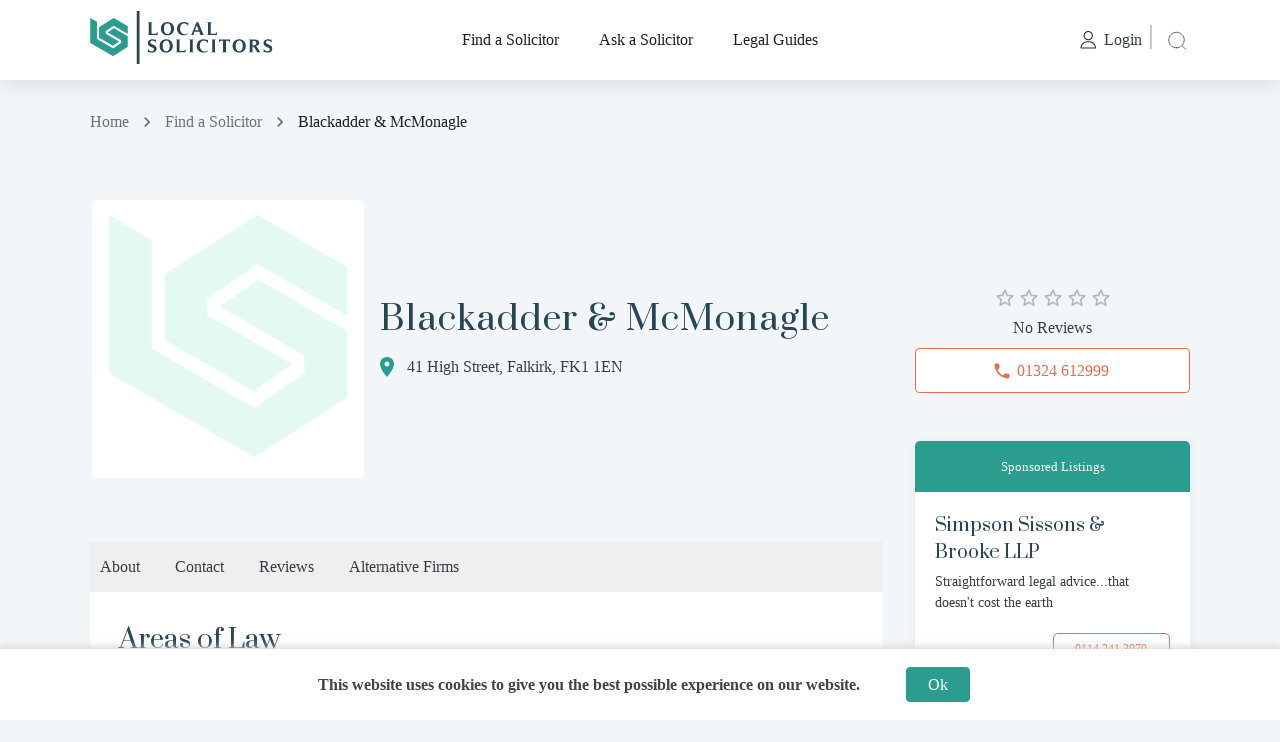

--- FILE ---
content_type: text/html; charset=utf-8
request_url: https://www.localsolicitors.com/firm/blackadder-and-mcmonagle
body_size: 25011
content:
<!DOCTYPE html><html lang="en"><head><meta name="theme-color" content="#2A9D8F"/><meta http-equiv="Content-Security-Policy" content="img-src * &#x27;self&#x27; data: https: https://localsolicitorspace.ams3.cdn.digitaloceanspaces.com/ https://localsolicitors.com/ blob: https://localsolicitors.com/; object-src &#x27;self&#x27;; base-uri &#x27;self&#x27;; form-action &#x27;none&#x27;; "/><link href="https://fonts.gstatic.com/"/><link rel="preconnect" href="https://fonts.gstatic.com"/><link href="https://localsolicitorspace.ams3.cdn.digitaloceanspaces.com/"/><link href="https://api.localsolicitors.com/"/><link rel="dns-prefetch" as="style" href="https://fonts.googleapis.com/css2?family=Prata&amp;display=swap" crossorigin="true"/><link href="https://fonts.googleapis.com/css2?family=Prata&amp;display=swap" rel="stylesheet"/><link rel="dns-prefetch" as="style" href="https://fonts.googleapis.com/css2?family=Mulish:wght@200&amp;display=swap" crossorigin="true"/><link rel="dns-prefetch" href="https://localsolicitorspace.ams3.cdn.digitaloceanspaces.com/"/><link href="https://fonts.googleapis.com/css2?family=Mulish&amp;display=swap" rel="stylesheet"/><link rel="dns-prefetch" href="https://api.localsolicitors.com" crossorigin="true"/><link rel="apple-touch-icon" href="https://localsolicitorspace.ams3.cdn.digitaloceanspaces.com/website_assets/icon-192x192.png"/><meta name="msapplication-TileImage" content="https://localsolicitorspace.ams3.cdn.digitaloceanspaces.com/website_assets/icon-270x270.png"/><link rel="icon" href="https://localsolicitorspace.ams3.cdn.digitaloceanspaces.com/website_assets/icon-32x32.png" sizes="32x32"/><link rel="icon" href="https://localsolicitorspace.ams3.cdn.digitaloceanspaces.com/website_assets/icon-192x192.png" sizes="192x192"/><script async="" src="https://www.googletagmanager.com/gtag/js?id=UA-69092922-1"></script><script>
            window.dataLayer = window.dataLayer || [];
            function gtag(){dataLayer.push(arguments);}
            gtag('js', new Date());
            gtag('config', 'UA-69092922-1', {
              page_path: window.location.pathname,
            });
          </script><meta charSet="utf-8"/><meta property="og:site_name" content="LocalSolicitors"/><link rel="dns-prefetch" href="https://api.localsolicitors.com/"/><link rel="dns-prefetch" href="https://localsolicitorspace.ams3.cdn.digitaloceanspaces.com/"/><meta name="viewport" content="width=device-width, initial-scale=1, minimum-scale=1, maximum-scale=1"/><link href="https://fonts.gstatic.com/"/><link rel="dns-prefetch" href="https://api.localsolicitors.com/"/><link rel="dns-prefetch" href="https://localsolicitorspace.ams3.cdn.digitaloceanspaces.com/"/><title>Blackadder &amp; McMonagle Reviews, UK | LocalSolicitors</title><meta name="title" content="Blackadder &amp; McMonagle Reviews, UK | LocalSolicitors"/><meta name="description" content="Find information on Blackadder &amp; McMonagle in the UK including reviews, solicitors, services and office contact details."/><meta name="keywords" content="Blackadder &amp; McMonagle,UK,reviews,profile"/><meta property="og:title" content="Blackadder &amp; McMonagle Reviews, UK | LocalSolicitors"/><meta property="og:description" content="Find information on Blackadder &amp; McMonagle in the UK including reviews, solicitors, services and office contact details."/><meta property="og:keywords" content="Blackadder &amp; McMonagle,UK,reviews,profile"/><meta property="og:image" content="https://localsolicitorspace.ams3.cdn.digitaloceanspaces.com/website_assets/localsolicitors-cover.png"/><meta property="twitter:card" content="Blackadder &amp; McMonagle Reviews, UK | LocalSolicitors"/><meta property="twitter:image" content="https://localsolicitorspace.ams3.cdn.digitaloceanspaces.com/website_assets/localsolicitors-cover.png"/><meta property="twitter:title" content="Blackadder &amp; McMonagle Reviews, UK | LocalSolicitors"/><meta property="twitter:description" content="Find information on Blackadder &amp; McMonagle in the UK including reviews, solicitors, services and office contact details."/><link rel="preload" href="/_next/static/css/styles.fdf64512.chunk.css" as="style"/><link rel="stylesheet" href="/_next/static/css/styles.fdf64512.chunk.css" data-n-g=""/><noscript data-n-css="true"></noscript><link rel="preload" href="/_next/static/chunks/commons.4cf9b03cbc4a78dc4683.js" as="script"/><link rel="preload" href="/_next/static/chunks/f9ea5a5193ac595b7335b70a0becc6bdfa86c375.d82a5163b0066e3e4e09.js" as="script"/><link rel="preload" href="/_next/static/chunks/45e47d78b48d29a8022c2c130d5da3c38168157f.ce5efbb0aafe5c941f92.js" as="script"/><link rel="preload" href="/_next/static/chunks/c8f7fe3b0e41be846d5687592cf2018ff6e22687.621e30526179c355f5dc.js" as="script"/><link rel="preload" href="/_next/static/chunks/82.e43bf6c23c5ab2747660.js" as="script"/><link rel="preload" href="/_next/static/chunks/83.64771fe246d6788084d1.js" as="script"/><link rel="preload" href="/_next/static/chunks/120.ece522f9fb0bbd48d7d3.js" as="script"/><link rel="preload" href="/_next/static/chunks/121.5423558431a213e8937a.js" as="script"/><link rel="preload" href="/_next/static/chunks/122.461945e74f9cfef63e7b.js" as="script"/><link rel="preload" href="/_next/static/chunks/123.3074a6076f7f4a80410a.js" as="script"/><link rel="preload" href="/_next/static/chunks/112.7598d3cdc7f9ab62fcb3.js" as="script"/><link rel="preload" href="/_next/static/chunks/113.6b2b7395f943ea5be887.js" as="script"/><link rel="preload" href="/_next/static/chunks/84.d2175f022d72ec078f9d.js" as="script"/><link rel="preload" href="/_next/static/chunks/85.920e7adbac72bc90ffbd.js" as="script"/><link rel="preload" href="/_next/static/chunks/f54b42984bfe4d114461fcea2710af414ac1fe74.1f3aa68ef5ebc6ca477a.js" as="script"/><link rel="preload" href="/_next/static/chunks/11.2fc44535bfaaeb4153ac.js" as="script"/><link rel="preload" href="/_next/static/chunks/111.1a1f74434a4f843dc10f.js" as="script"/><link rel="preload" href="/_next/static/chunks/101.2db97023332cdafc7821.js" as="script"/><link rel="preload" href="/_next/static/chunks/102.078858a0f8ce282b5ac5.js" as="script"/><link rel="preload" href="/_next/static/chunks/103.1cd28c04f29b9f5861b1.js" as="script"/><link rel="preload" href="/_next/static/chunks/main-ac0d2cab608e1f9d7bff.js" as="script"/><link rel="preload" href="/_next/static/chunks/webpack-9519b3eeac272ddf109e.js" as="script"/><link rel="preload" href="/_next/static/chunks/framework.10ccc8e9423e3b413d65.js" as="script"/><link rel="preload" href="/_next/static/chunks/0f1ac474.463c87b7804baa48e41f.js" as="script"/><link rel="preload" href="/_next/static/chunks/commons.4cf9b03cbc4a78dc4683.js" as="script"/><link rel="preload" href="/_next/static/chunks/333d66d980bf246edcb6a99efaf199572654e2e0.c9e2a8d3c596f16556c1.js" as="script"/><link rel="preload" href="/_next/static/chunks/f9ea5a5193ac595b7335b70a0becc6bdfa86c375.d82a5163b0066e3e4e09.js" as="script"/><link rel="preload" href="/_next/static/chunks/cc63806eee112fb4be8c25fd5cdb19d762806384.f3b77ff0ea2f8b08619b.js" as="script"/><link rel="preload" href="/_next/static/chunks/45e47d78b48d29a8022c2c130d5da3c38168157f.ce5efbb0aafe5c941f92.js" as="script"/><link rel="preload" href="/_next/static/chunks/08a3a05971212efe676f4a1dd91c5f6ed4dde86d.c9baa6b38d77007361de.js" as="script"/><link rel="preload" href="/_next/static/chunks/11.2fc44535bfaaeb4153ac.js" as="script"/><link rel="preload" href="/_next/static/chunks/2e164a0636374ba16561aba5621976efb6909469.978c6a97cd2fc09b75e5.js" as="script"/><link rel="preload" href="/_next/static/chunks/8764aea244c622a0157f9491e5f453c9d6ed3716.409234aeadbc20e68658.js" as="script"/><link rel="preload" href="/_next/static/chunks/4c31a6f94cd6042b66a59f2ac40aa63136954e39.6217653d88fc69983d37.js" as="script"/><link rel="preload" href="/_next/static/chunks/4717478d546f632b45eb05e3d1ab56d1a421559c.a8f2076aa986fea2efa0.js" as="script"/><link rel="preload" href="/_next/static/chunks/styles.3a34cf88f4dddb502a92.js" as="script"/><link rel="preload" href="/_next/static/chunks/pages/_app-962e581d2d2682e36bc9.js" as="script"/><link rel="preload" href="/_next/static/chunks/521b355b106ddc9b7eaca22c4c4e72defacb29ab.b1e48e21b322094d2e08.js" as="script"/><link rel="preload" href="/_next/static/chunks/pages/firm/%5Bslug%5D-0ab80919c0c4a6221ad8.js" as="script"/><style id="__jsx-574613452">#nprogress{pointer-events:none;}#nprogress .bar{background:#2A9D8F;position:fixed;z-index:111111;top:0;left:0;width:100%;height:2px;}#nprogress .peg{display:block;position:absolute;right:0px;width:100px;height:100%;box-shadow:0 0 10px #2A9D8F,0 0 5px #2A9D8F;opacity:1;-webkit-transform:rotate(3deg) translate(0px,-4px);-ms-transform:rotate(3deg) translate(0px,-4px);-webkit-transform:rotate(3deg) translate(0px,-4px);-ms-transform:rotate(3deg) translate(0px,-4px);transform:rotate(3deg) translate(0px,-4px);}#nprogress .spinner{display:"block";position:fixed;z-index:1031;top:15px;right:15px;}#nprogress .spinner-icon{width:18px;height:18px;box-sizing:border-box;border:solid 2px transparent;border-top-color:#2A9D8F;border-left-color:#2A9D8F;border-radius:50%;-webkit-animation:nprogresss-spinner 400ms linear infinite;-webkit-animation:nprogress-spinner 400ms linear infinite;animation:nprogress-spinner 400ms linear infinite;}.nprogress-custom-parent{overflow:hidden;position:relative;}.nprogress-custom-parent #nprogress .spinner,.nprogress-custom-parent #nprogress .bar{position:absolute;}@-webkit-keyframes nprogress-spinner{0%{-webkit-transform:rotate(0deg);}100%{-webkit-transform:rotate(360deg);}}@-webkit-keyframes nprogress-spinner{0%{-webkit-transform:rotate(0deg);-ms-transform:rotate(0deg);transform:rotate(0deg);}100%{-webkit-transform:rotate(360deg);-ms-transform:rotate(360deg);transform:rotate(360deg);}}@keyframes nprogress-spinner{0%{-webkit-transform:rotate(0deg);-ms-transform:rotate(0deg);transform:rotate(0deg);}100%{-webkit-transform:rotate(360deg);-ms-transform:rotate(360deg);transform:rotate(360deg);}}</style><style id="jss-server-side">html{box-sizing:border-box;-webkit-font-smoothing:antialiased;-moz-osx-font-smoothing:grayscale}*,::after,::before{box-sizing:inherit}b,strong{font-weight:700}body{color:rgba(0,0,0,.87);margin:0;font-size:.875rem;font-family:Muli,"Roundo Light";font-weight:400;line-height:1.43;background-color:#f3f6f9}@media print{body{background-color:#fff}}body::backdrop{background-color:#f3f6f9}@font-face{font-family:Muli,"Roundo Light";font-style:normal;font-display:swap;font-weight:400;src:url(/public/assets/fonts/Muli-Regular.ttf) format('ttf'),url(/public/assets/fonts/Muli-Regular.woff) format('woff'),url(/public/assets/fonts/Muli-Regular.ttf) format('opentype')}@font-face{font-family:Prata,Suranna;font-style:normal;font-display:swap;font-weight:400;src:url(/public/assets/fonts/Prata-Regular.ttf) format('ttf'),url(/public/assets/fonts/Prata-Regular.woff) format('woff'),url(/public/assets/fonts/Prata-Regular.ttf) format('opentype'),url(/public/assets/fonts/Prata-Regular.eot) format('eot')}.MuiTypography-root{margin:0;word-break:break-word}.MuiTypography-body2{color:#373f45;font-size:.875rem;font-family:Muli,"Roundo Light";font-weight:400;line-height:1.43}@media (max-width:425px){.MuiTypography-body2{font-size:.8rem}}.MuiTypography-body1{color:#373f45;font-size:1rem;font-family:Muli,"Roundo Light";font-weight:400;line-height:1.5}@media (max-width:425px){.MuiTypography-body1{font-size:.9rem}}.MuiTypography-caption{font-size:.75rem;font-family:Muli,"Roundo Light";font-weight:400;line-height:1.66}.MuiTypography-button{font-size:.875rem;font-family:Muli,"Roundo Light";font-weight:500;line-height:1.75;text-transform:uppercase}.MuiTypography-h1{color:#264653;font-size:45px;font-family:Prata,Suranna;font-weight:400;line-height:1.167}@media (max-width:599.95px){.MuiTypography-h1{font-size:35px;text-align:center}}.MuiTypography-h2{color:#264653;font-size:34px;font-family:Prata,Suranna;font-weight:400;line-height:1.2em;letter-spacing:1px}@media (max-width:768px){.MuiTypography-h2{font-size:26px;line-height:1.2em}}@media (max-width:425px){.MuiTypography-h2{font-size:20px;text-align:center;line-height:1.4em}}.MuiTypography-h3{color:#264653;font-size:26px;font-family:Prata,Suranna;font-weight:400;line-height:1.2em}@media (max-width:768px){.MuiTypography-h3{font-size:22px;line-height:1.2em}}@media (max-width:425px){.MuiTypography-h3{font-size:18px;line-height:1.4em}}.MuiTypography-h4{color:#264653;font-size:22px;font-family:Prata,Suranna;font-weight:400;line-height:1.235}@media (max-width:425px){.MuiTypography-h4{font-size:20px}}.MuiTypography-h5{font-size:1.5rem;font-family:Muli,"Roundo Light";font-weight:700;line-height:1.334}.MuiTypography-h6{font-size:1.5rem;font-family:Muli,"Roundo Light";font-weight:700;line-height:1.6}.MuiTypography-subtitle1{color:#264653;margin:1rem .2rem;font-size:1.2rem;font-style:normal;font-family:Muli,"Roundo Light";font-weight:400;line-height:1.2em}@media (max-width:425px){.MuiTypography-subtitle1{font-size:1rem}}.MuiTypography-subtitle2{color:#373f45;margin:1rem .2rem;font-size:1.2rem;font-style:normal;font-family:Muli,"Roundo Light";font-weight:500;line-height:1.5em}@media (max-width:425px){.MuiTypography-subtitle2{font-size:1rem}}.MuiTypography-overline{font-size:.75rem;font-family:Muli,"Roundo Light";font-weight:400;line-height:2.66;text-transform:uppercase}.MuiTypography-srOnly{width:1px;height:1px;overflow:hidden;position:absolute}.MuiTypography-alignLeft{text-align:left}.MuiTypography-alignCenter{text-align:center}.MuiTypography-alignRight{text-align:right}.MuiTypography-alignJustify{text-align:justify}.MuiTypography-noWrap{overflow:hidden;white-space:nowrap;text-overflow:ellipsis}.MuiTypography-gutterBottom{margin-bottom:.35em}.MuiTypography-paragraph{margin-bottom:16px}.MuiTypography-colorInherit{color:inherit}.MuiTypography-colorPrimary{color:#2a9d8f}.MuiTypography-colorSecondary{color:#e76f51}.MuiTypography-colorTextPrimary{color:rgba(0,0,0,.87)}.MuiTypography-colorTextSecondary{color:rgba(0,0,0,.54)}.MuiTypography-colorError{color:#ff1744}.MuiTypography-displayInline{display:inline}.MuiTypography-displayBlock{display:block}.MuiButtonBase-root{color:inherit;border:0;cursor:pointer;margin:0;display:inline-flex;outline:0;padding:0;position:relative;align-items:center;user-select:none;border-radius:0;vertical-align:middle;-moz-appearance:none;justify-content:center;text-decoration:none;background-color:transparent;-webkit-appearance:none;-webkit-tap-highlight-color:transparent}.MuiButtonBase-root::-moz-focus-inner{border-style:none}.MuiButtonBase-root.Mui-disabled{cursor:default;pointer-events:none}@media print{.MuiButtonBase-root{color-adjust:exact}}.MuiButton-root{color:rgba(0,0,0,.87);padding:6px 16px;font-size:.875rem;min-width:64px;box-sizing:border-box;transition:background-color 250ms cubic-bezier(.4,0,.2,1) 0s,box-shadow 250ms cubic-bezier(.4,0,.2,1) 0s,border 250ms cubic-bezier(.4,0,.2,1) 0s;font-family:Muli,"Roundo Light";font-weight:500;line-height:1.75;border-radius:4px;text-transform:uppercase}.MuiButton-root:hover{text-decoration:none;background-color:rgba(0,0,0,.04)}.MuiButton-root.Mui-disabled{color:rgba(0,0,0,.26)}@media (hover:none){.MuiButton-root:hover{background-color:transparent}}.MuiButton-root:hover.Mui-disabled{background-color:transparent}.MuiButton-label{width:100%;display:inherit;align-items:inherit;justify-content:inherit}.MuiButton-text{padding:6px 8px}.MuiButton-textPrimary{color:#373f45;box-shadow:none}.MuiButton-textPrimary:hover{color:#2a9d8f!important;box-shadow:none;background-color:transparent}@media (hover:none){.MuiButton-textPrimary:hover{background-color:transparent}}.MuiButton-textSecondary{color:#e76f51}.MuiButton-textSecondary:hover{background-color:rgba(231,111,81,.04)}@media (hover:none){.MuiButton-textSecondary:hover{background-color:transparent}}.MuiButton-outlined{border:1px solid rgba(0,0,0,.23);padding:5px 15px}.MuiButton-outlined.Mui-disabled{border:1px solid rgba(0,0,0,.12)}.MuiButton-outlinedPrimary{color:#2a9d8f;border:1px solid;box-shadow:none;font-family:Muli,"Roundo Light";border-color:#2a9d8f;background-color:#ffff!important}.MuiButton-outlinedPrimary:hover{color:#ffff;border:1px solid;box-shadow:none;border-color:#2a9d8f;background-color:#2a9d8f!important}@media (hover:none){.MuiButton-outlinedPrimary:hover{background-color:transparent}}.MuiButton-outlinedSecondary{color:#e76f51;border:1px solid;box-shadow:none;font-family:Muli,"Roundo Light";border-color:#e76f51;background-color:#ffff!important}.MuiButton-outlinedSecondary:hover{color:#ffff;border:1px solid;box-shadow:none;border-color:#e76f51;background-color:#e76f51!important}.MuiButton-outlinedSecondary.Mui-disabled{border:1px solid rgba(0,0,0,.26)}@media (hover:none){.MuiButton-outlinedSecondary:hover{background-color:transparent}}.MuiButton-contained{color:rgba(0,0,0,.87);box-shadow:0 3px 1px -2px rgba(0,0,0,.2),0 2px 2px 0 rgba(0,0,0,.14),0 1px 5px 0 rgba(0,0,0,.12);background-color:#e0e0e0}.MuiButton-contained:hover{box-shadow:0 2px 4px -1px rgba(0,0,0,.2),0 4px 5px 0 rgba(0,0,0,.14),0 1px 10px 0 rgba(0,0,0,.12);background-color:#d5d5d5}.MuiButton-contained.Mui-focusVisible{box-shadow:0 3px 5px -1px rgba(0,0,0,.2),0 6px 10px 0 rgba(0,0,0,.14),0 1px 18px 0 rgba(0,0,0,.12)}.MuiButton-contained:active{box-shadow:0 5px 5px -3px rgba(0,0,0,.2),0 8px 10px 1px rgba(0,0,0,.14),0 3px 14px 2px rgba(0,0,0,.12)}.MuiButton-contained.Mui-disabled{color:rgba(0,0,0,.26);box-shadow:none;background-color:rgba(0,0,0,.12)}@media (hover:none){.MuiButton-contained:hover{box-shadow:0 3px 1px -2px rgba(0,0,0,.2),0 2px 2px 0 rgba(0,0,0,.14),0 1px 5px 0 rgba(0,0,0,.12);background-color:#e0e0e0}}.MuiButton-contained:hover.Mui-disabled{background-color:rgba(0,0,0,.12)}.MuiButton-containedPrimary{color:#ffff;border:1px solid;box-shadow:none;font-family:Muli,"Roundo Light";border-color:#2a9d8f;background-color:#2a9d8f}.MuiButton-containedPrimary:hover{color:#2a9d8f;border:1px solid;box-shadow:none;border-color:#2a9d8f;background-color:#fff!important}@media (hover:none){.MuiButton-containedPrimary:hover{background-color:#2a9d8f}}.MuiButton-containedSecondary{color:#ffff;border:1px solid;box-shadow:none;font-family:Muli,"Roundo Light";border-color:#e76f51;background-color:#e76f51}.MuiButton-containedSecondary:hover{color:#e76f51;border:1px solid;box-shadow:none;border-color:#e76f51;background-color:#fff!important}@media (hover:none){.MuiButton-containedSecondary:hover{background-color:#e76f51}}.MuiButton-disableElevation{box-shadow:none}.MuiButton-disableElevation:hover{box-shadow:none}.MuiButton-disableElevation.Mui-focusVisible{box-shadow:none}.MuiButton-disableElevation:active{box-shadow:none}.MuiButton-disableElevation.Mui-disabled{box-shadow:none}.MuiButton-colorInherit{color:inherit;border-color:currentColor}.MuiButton-textSizeSmall{padding:4px 5px;font-size:.8125rem}.MuiButton-textSizeLarge{padding:8px 11px;font-size:.9375rem}.MuiButton-outlinedSizeSmall{padding:3px 9px;font-size:.8125rem}.MuiButton-outlinedSizeLarge{padding:7px 21px;font-size:.9375rem}.MuiButton-containedSizeSmall{padding:4px 10px;font-size:.8125rem}.MuiButton-containedSizeLarge{padding:8px 22px;font-size:.9375rem}.MuiButton-fullWidth{width:100%}.MuiButton-startIcon{display:inherit;margin-left:-4px;margin-right:0}.MuiButton-startIcon.MuiButton-iconSizeSmall{margin-left:-2px}.MuiButton-startIcon>svg{margin-right:5px}.MuiButton-endIcon{display:inherit;margin-left:8px;margin-right:-4px}.MuiButton-endIcon.MuiButton-iconSizeSmall{margin-right:-2px}.MuiButton-iconSizeSmall>:first-child{font-size:18px}.MuiButton-iconSizeMedium>:first-child{font-size:20px}.MuiButton-iconSizeLarge>:first-child{font-size:22px}.MuiInputBase-root{color:rgba(0,0,0,.87);cursor:text;display:inline-flex;position:relative;font-size:1rem;box-sizing:border-box;align-items:center;font-family:Muli,"Roundo Light";font-weight:400;line-height:1.1876em}.MuiInputBase-root.Mui-disabled{color:rgba(0,0,0,.38);cursor:default}.MuiInputBase-multiline{padding:6px 0 7px}.MuiInputBase-multiline.MuiInputBase-marginDense{padding-top:3px}.MuiInputBase-fullWidth{width:100%}.MuiInputBase-input{font:inherit;color:currentColor;width:100%;border:0;height:1.1876em;margin:0;display:block;padding:6px 0 7px;min-width:0;background:0 0;box-sizing:content-box;animation-name:mui-auto-fill-cancel;letter-spacing:inherit;animation-duration:10ms;-webkit-tap-highlight-color:transparent}.MuiInputBase-input::-webkit-input-placeholder{color:currentColor;opacity:.42;transition:opacity .2s cubic-bezier(.4,0,.2,1) 0s}.MuiInputBase-input::-moz-placeholder{color:currentColor;opacity:.42;transition:opacity .2s cubic-bezier(.4,0,.2,1) 0s}.MuiInputBase-input:-ms-input-placeholder{color:currentColor;opacity:.42;transition:opacity .2s cubic-bezier(.4,0,.2,1) 0s}.MuiInputBase-input::-ms-input-placeholder{color:currentColor;opacity:.42;transition:opacity .2s cubic-bezier(.4,0,.2,1) 0s}.MuiInputBase-input:focus{outline:0}.MuiInputBase-input:invalid{box-shadow:none}.MuiInputBase-input::-webkit-search-decoration{-webkit-appearance:none}.MuiInputBase-input.Mui-disabled{opacity:1}.MuiInputBase-input:-webkit-autofill{animation-name:mui-auto-fill;animation-duration:5000s}label[data-shrink=false]+.MuiInputBase-formControl .MuiInputBase-input::-webkit-input-placeholder{opacity:0!important}label[data-shrink=false]+.MuiInputBase-formControl .MuiInputBase-input::-moz-placeholder{opacity:0!important}label[data-shrink=false]+.MuiInputBase-formControl .MuiInputBase-input:-ms-input-placeholder{opacity:0!important}label[data-shrink=false]+.MuiInputBase-formControl .MuiInputBase-input::-ms-input-placeholder{opacity:0!important}label[data-shrink=false]+.MuiInputBase-formControl .MuiInputBase-input:focus::-webkit-input-placeholder{opacity:.42}label[data-shrink=false]+.MuiInputBase-formControl .MuiInputBase-input:focus::-moz-placeholder{opacity:.42}label[data-shrink=false]+.MuiInputBase-formControl .MuiInputBase-input:focus:-ms-input-placeholder{opacity:.42}label[data-shrink=false]+.MuiInputBase-formControl .MuiInputBase-input:focus::-ms-input-placeholder{opacity:.42}.MuiInputBase-inputMarginDense{padding-top:3px}.MuiInputBase-inputMultiline{height:auto;resize:none;padding:0}.MuiInputBase-inputTypeSearch{-moz-appearance:textfield;-webkit-appearance:textfield}.jss158{top:-5px;left:0;right:0;bottom:0;margin:0;padding:0 8px;overflow:hidden;position:absolute;border-style:solid;border-width:1px;border-radius:inherit;pointer-events:none}.jss159{padding:0;text-align:left;transition:width 150ms cubic-bezier(0,0,.2,1) 0s;line-height:11px}.jss160{width:auto;height:11px;display:block;padding:0;font-size:.75em;max-width:.01px;text-align:left;transition:max-width 50ms cubic-bezier(0,0,.2,1) 0s;visibility:hidden}.jss160>span{display:inline-block;padding-left:5px;padding-right:5px}.jss161{max-width:1000px;transition:max-width .1s cubic-bezier(0,0,.2,1) 50ms}.MuiOutlinedInput-root{width:100%;position:relative;font-size:12px;background:#fff;min-height:45px;border-radius:4px;padding-right:0}.MuiOutlinedInput-root:hover .MuiOutlinedInput-notchedOutline{border-color:rgba(0,0,0,.87)}@media (hover:none){.MuiOutlinedInput-root:hover .MuiOutlinedInput-notchedOutline{border-color:rgba(0,0,0,.23)}}.MuiOutlinedInput-root.Mui-focused .MuiOutlinedInput-notchedOutline{border-color:#2a9d8f;border-width:2px}.MuiOutlinedInput-root.Mui-error .MuiOutlinedInput-notchedOutline{border-color:#ff1744}.MuiOutlinedInput-root.Mui-disabled .MuiOutlinedInput-notchedOutline{border-color:rgba(0,0,0,.26)}.MuiOutlinedInput-colorSecondary.Mui-focused .MuiOutlinedInput-notchedOutline{border-color:#e76f51}.MuiOutlinedInput-adornedStart{padding-left:14px}.MuiOutlinedInput-adornedEnd{padding-right:14px}.MuiOutlinedInput-marginDense{margin:0}.MuiOutlinedInput-multiline{padding:18.5px 14px}.MuiOutlinedInput-multiline.MuiOutlinedInput-marginDense{padding-top:10.5px;padding-bottom:10.5px}.MuiOutlinedInput-notchedOutline{border-color:rgba(0,0,0,.23)}.MuiOutlinedInput-input{height:24px;padding:12px 14px;font-size:14px}.MuiOutlinedInput-input:-webkit-autofill{border-radius:inherit}.MuiOutlinedInput-inputMarginDense{padding-top:10.5px;padding-bottom:10.5px}.MuiOutlinedInput-inputMultiline{padding:0;line-height:initial}.MuiOutlinedInput-inputAdornedStart{padding-left:0}.MuiOutlinedInput-inputAdornedEnd{padding-right:0}.MuiFormControl-root{border:0;margin:0;display:inline-flex;padding:0;position:relative;min-width:0;flex-direction:column;vertical-align:top}.MuiFormControl-marginNormal{margin-top:16px;margin-bottom:8px}.MuiFormControl-marginDense{width:100%;margin-top:0;margin-bottom:0;background-color:#fffF}.MuiFormControl-fullWidth{width:100%}.MuiPaper-root{color:rgba(0,0,0,.87);transition:box-shadow .3s cubic-bezier(.4,0,.2,1) 0s;background-color:#fff}.MuiPaper-rounded{border-radius:4px}.MuiPaper-outlined{border:1px solid rgba(0,0,0,.12)}.MuiPaper-elevation0{box-shadow:none}.MuiPaper-elevation1{box-shadow:0 2px 1px -1px rgba(0,0,0,.2),0 1px 1px 0 rgba(0,0,0,.14),0 1px 3px 0 rgba(0,0,0,.12)}.MuiPaper-elevation2{box-shadow:0 3px 1px -2px rgba(0,0,0,.2),0 2px 2px 0 rgba(0,0,0,.14),0 1px 5px 0 rgba(0,0,0,.12)}.MuiPaper-elevation3{box-shadow:0 3px 3px -2px rgba(0,0,0,.2),0 3px 4px 0 rgba(0,0,0,.14),0 1px 8px 0 rgba(0,0,0,.12)}.MuiPaper-elevation4{box-shadow:0 2px 4px -1px rgba(0,0,0,.2),0 4px 5px 0 rgba(0,0,0,.14),0 1px 10px 0 rgba(0,0,0,.12)}.MuiPaper-elevation5{box-shadow:0 3px 5px -1px rgba(0,0,0,.2),0 5px 8px 0 rgba(0,0,0,.14),0 1px 14px 0 rgba(0,0,0,.12)}.MuiPaper-elevation6{box-shadow:0 3px 5px -1px rgba(0,0,0,.2),0 6px 10px 0 rgba(0,0,0,.14),0 1px 18px 0 rgba(0,0,0,.12)}.MuiPaper-elevation7{box-shadow:0 4px 5px -2px rgba(0,0,0,.2),0 7px 10px 1px rgba(0,0,0,.14),0 2px 16px 1px rgba(0,0,0,.12)}.MuiPaper-elevation8{box-shadow:rgba(0,0,0,.05) 0 0 8px 0!important}.MuiPaper-elevation9{box-shadow:0 5px 6px -3px rgba(0,0,0,.2),0 9px 12px 1px rgba(0,0,0,.14),0 3px 16px 2px rgba(0,0,0,.12)}.MuiPaper-elevation10{box-shadow:0 6px 6px -3px rgba(0,0,0,.2),0 10px 14px 1px rgba(0,0,0,.14),0 4px 18px 3px rgba(0,0,0,.12)}.MuiPaper-elevation11{box-shadow:0 6px 7px -4px rgba(0,0,0,.2),0 11px 15px 1px rgba(0,0,0,.14),0 4px 20px 3px rgba(0,0,0,.12)}.MuiPaper-elevation12{box-shadow:0 7px 8px -4px rgba(0,0,0,.2),0 12px 17px 2px rgba(0,0,0,.14),0 5px 22px 4px rgba(0,0,0,.12)}.MuiPaper-elevation13{box-shadow:0 7px 8px -4px rgba(0,0,0,.2),0 13px 19px 2px rgba(0,0,0,.14),0 5px 24px 4px rgba(0,0,0,.12)}.MuiPaper-elevation14{box-shadow:0 7px 9px -4px rgba(0,0,0,.2),0 14px 21px 2px rgba(0,0,0,.14),0 5px 26px 4px rgba(0,0,0,.12)}.MuiPaper-elevation15{box-shadow:0 8px 9px -5px rgba(0,0,0,.2),0 15px 22px 2px rgba(0,0,0,.14),0 6px 28px 5px rgba(0,0,0,.12)}.MuiPaper-elevation16{box-shadow:0 8px 10px -5px rgba(0,0,0,.2),0 16px 24px 2px rgba(0,0,0,.14),0 6px 30px 5px rgba(0,0,0,.12)}.MuiPaper-elevation17{box-shadow:0 8px 11px -5px rgba(0,0,0,.2),0 17px 26px 2px rgba(0,0,0,.14),0 6px 32px 5px rgba(0,0,0,.12)}.MuiPaper-elevation18{box-shadow:0 9px 11px -5px rgba(0,0,0,.2),0 18px 28px 2px rgba(0,0,0,.14),0 7px 34px 6px rgba(0,0,0,.12)}.MuiPaper-elevation19{box-shadow:0 9px 12px -6px rgba(0,0,0,.2),0 19px 29px 2px rgba(0,0,0,.14),0 7px 36px 6px rgba(0,0,0,.12)}.MuiPaper-elevation20{box-shadow:0 10px 13px -6px rgba(0,0,0,.2),0 20px 31px 3px rgba(0,0,0,.14),0 8px 38px 7px rgba(0,0,0,.12)}.MuiPaper-elevation21{box-shadow:0 10px 13px -6px rgba(0,0,0,.2),0 21px 33px 3px rgba(0,0,0,.14),0 8px 40px 7px rgba(0,0,0,.12)}.MuiPaper-elevation22{box-shadow:0 10px 14px -6px rgba(0,0,0,.2),0 22px 35px 3px rgba(0,0,0,.14),0 8px 42px 7px rgba(0,0,0,.12)}.MuiPaper-elevation23{box-shadow:0 11px 14px -7px rgba(0,0,0,.2),0 23px 36px 3px rgba(0,0,0,.14),0 9px 44px 8px rgba(0,0,0,.12)}.MuiPaper-elevation24{box-shadow:0 11px 15px -7px rgba(0,0,0,.2),0 24px 38px 3px rgba(0,0,0,.14),0 9px 46px 8px rgba(0,0,0,.12)}.MuiPopover-paper{outline:0;position:absolute;max-width:calc(100% - 32px);min-width:16px;max-height:calc(100% - 32px);min-height:16px;overflow-x:hidden;overflow-y:auto}.MuiMenu-paper{max-height:calc(100% - 96px);-webkit-overflow-scrolling:touch}.MuiMenu-list{outline:0}.MuiSvgIcon-root{fill:currentColor;width:1em;height:1em;display:inline-block;font-size:1.5rem;transition:fill .2s cubic-bezier(.4,0,.2,1) 0s;flex-shrink:0;user-select:none}.MuiSvgIcon-colorPrimary{color:#2a9d8f}.MuiSvgIcon-colorSecondary{color:#e76f51}.MuiSvgIcon-colorAction{color:rgba(0,0,0,.54)}.MuiSvgIcon-colorError{color:#ff1744}.MuiSvgIcon-colorDisabled{color:rgba(0,0,0,.26)}.MuiSvgIcon-fontSizeInherit{font-size:inherit}.MuiSvgIcon-fontSizeSmall{font-size:1.25rem}.MuiSvgIcon-fontSizeLarge{font-size:2.1875rem}.MuiIconButton-root{flex:0 0 auto;color:rgba(0,0,0,.54);padding:12px;overflow:visible;font-size:1.5rem;text-align:center;transition:background-color 150ms cubic-bezier(.4,0,.2,1) 0s;border-radius:50%}.MuiIconButton-root:hover{background-color:rgba(0,0,0,.04)}.MuiIconButton-root.Mui-disabled{color:rgba(0,0,0,.26);background-color:transparent}@media (hover:none){.MuiIconButton-root:hover{background-color:transparent}}.MuiIconButton-edgeStart{margin-left:-12px}.MuiIconButton-sizeSmall.MuiIconButton-edgeStart{margin-left:-3px}.MuiIconButton-edgeEnd{margin-right:-12px}.MuiIconButton-sizeSmall.MuiIconButton-edgeEnd{margin-right:-3px}.MuiIconButton-colorInherit{color:inherit}.MuiIconButton-colorPrimary{color:#2a9d8f}.MuiIconButton-colorPrimary:hover{background-color:rgba(42,157,143,.04)}@media (hover:none){.MuiIconButton-colorPrimary:hover{background-color:transparent}}.MuiIconButton-colorSecondary{color:#e76f51}.MuiIconButton-colorSecondary:hover{background-color:rgba(231,111,81,.04)}@media (hover:none){.MuiIconButton-colorSecondary:hover{background-color:transparent}}.MuiIconButton-sizeSmall{padding:3px;font-size:1.125rem}.MuiIconButton-label{width:100%;display:flex;align-items:inherit;justify-content:inherit}@media print{.MuiDialog-root{position:absolute!important}}.MuiDialog-scrollPaper{display:flex;align-items:center;justify-content:center}.MuiDialog-scrollBody{overflow-x:hidden;overflow-y:auto;text-align:center}.MuiDialog-scrollBody:after{width:0;height:100%;content:"";display:inline-block;vertical-align:middle}.MuiDialog-container{height:100%;outline:0}@media print{.MuiDialog-container{height:auto}}.MuiDialog-paper{margin:32px;position:relative;overflow-y:auto}@media print{.MuiDialog-paper{box-shadow:none;overflow-y:visible}}.MuiDialog-paperScrollPaper{display:flex;max-height:calc(100% - 64px);flex-direction:column}.MuiDialog-paperScrollBody{display:inline-block;text-align:left;vertical-align:middle}.MuiDialog-paperWidthFalse{max-width:calc(100% - 64px)}.MuiDialog-paperWidthXs{max-width:444px}@media (max-width:507.95px){.MuiDialog-paperWidthXs.MuiDialog-paperScrollBody{max-width:calc(100% - 64px)}}.MuiDialog-paperWidthSm{max-width:600px}@media (max-width:663.95px){.MuiDialog-paperWidthSm.MuiDialog-paperScrollBody{max-width:calc(100% - 64px)}}.MuiDialog-paperWidthMd{max-width:960px}@media (max-width:1023.95px){.MuiDialog-paperWidthMd.MuiDialog-paperScrollBody{max-width:calc(100% - 64px)}}.MuiDialog-paperWidthLg{max-width:1280px}@media (max-width:1343.95px){.MuiDialog-paperWidthLg.MuiDialog-paperScrollBody{max-width:calc(100% - 64px)}}.MuiDialog-paperWidthXl{max-width:1920px}@media (max-width:1983.95px){.MuiDialog-paperWidthXl.MuiDialog-paperScrollBody{max-width:calc(100% - 64px)}}.MuiDialog-paperFullWidth{width:calc(100% - 64px)}.MuiDialog-paperFullScreen{width:100%;height:100%;margin:0;max-width:100%;max-height:none;border-radius:0}.MuiDialog-paperFullScreen.MuiDialog-paperScrollBody{margin:0;max-width:100%}.MuiGrid-container{width:100%;margin:0 auto;display:flex;flex-wrap:wrap;max-width:1100px;box-sizing:border-box}.MuiGrid-item{margin:0;box-sizing:border-box}.MuiGrid-zeroMinWidth{min-width:0}.MuiGrid-direction-xs-column{flex-direction:column}.MuiGrid-direction-xs-column-reverse{flex-direction:column-reverse}.MuiGrid-direction-xs-row-reverse{flex-direction:row-reverse}.MuiGrid-wrap-xs-nowrap{flex-wrap:nowrap}.MuiGrid-wrap-xs-wrap-reverse{flex-wrap:wrap-reverse}.MuiGrid-align-items-xs-center{align-items:center}.MuiGrid-align-items-xs-flex-start{align-items:flex-start}.MuiGrid-align-items-xs-flex-end{align-items:flex-end}.MuiGrid-align-items-xs-baseline{align-items:baseline}.MuiGrid-align-content-xs-center{align-content:center}.MuiGrid-align-content-xs-flex-start{align-content:flex-start}.MuiGrid-align-content-xs-flex-end{align-content:flex-end}.MuiGrid-align-content-xs-space-between{align-content:space-between}.MuiGrid-align-content-xs-space-around{align-content:space-around}.MuiGrid-justify-xs-center{justify-content:center}.MuiGrid-justify-xs-flex-end{justify-content:flex-end}.MuiGrid-justify-xs-space-between{justify-content:space-between}.MuiGrid-justify-xs-space-around{justify-content:space-around}.MuiGrid-justify-xs-space-evenly{justify-content:space-evenly}.MuiGrid-spacing-xs-1{width:calc(100% + 8px);margin:-4px}.MuiGrid-spacing-xs-1>.MuiGrid-item{padding:4px}.MuiGrid-spacing-xs-2{width:calc(100% + 16px);margin:-8px}.MuiGrid-spacing-xs-2>.MuiGrid-item{padding:8px}.MuiGrid-spacing-xs-3{width:calc(100% + 24px);margin:-12px}.MuiGrid-spacing-xs-3>.MuiGrid-item{padding:12px}.MuiGrid-spacing-xs-4{width:calc(100% + 32px);margin:-16px}.MuiGrid-spacing-xs-4>.MuiGrid-item{padding:16px}.MuiGrid-spacing-xs-5{width:calc(100% + 40px);margin:-20px}.MuiGrid-spacing-xs-5>.MuiGrid-item{padding:20px}.MuiGrid-spacing-xs-6{width:calc(100% + 48px);margin:-24px}.MuiGrid-spacing-xs-6>.MuiGrid-item{padding:24px}.MuiGrid-spacing-xs-7{width:calc(100% + 56px);margin:-28px}.MuiGrid-spacing-xs-7>.MuiGrid-item{padding:28px}.MuiGrid-spacing-xs-8{width:calc(100% + 64px);margin:-32px}.MuiGrid-spacing-xs-8>.MuiGrid-item{padding:32px}.MuiGrid-spacing-xs-9{width:calc(100% + 72px);margin:-36px}.MuiGrid-spacing-xs-9>.MuiGrid-item{padding:36px}.MuiGrid-spacing-xs-10{width:calc(100% + 80px);margin:-40px}.MuiGrid-spacing-xs-10>.MuiGrid-item{padding:40px}.MuiGrid-grid-xs-auto{flex-grow:0;max-width:none;flex-basis:auto}.MuiGrid-grid-xs-true{flex-grow:1;max-width:100%;flex-basis:0}.MuiGrid-grid-xs-1{flex-grow:0;max-width:8.333333%;flex-basis:8.333333%}.MuiGrid-grid-xs-2{flex-grow:0;max-width:16.666667%;flex-basis:16.666667%}.MuiGrid-grid-xs-3{flex-grow:0;max-width:25%;flex-basis:25%}.MuiGrid-grid-xs-4{flex-grow:0;max-width:33.333333%;flex-basis:33.333333%}.MuiGrid-grid-xs-5{flex-grow:0;max-width:41.666667%;flex-basis:41.666667%}.MuiGrid-grid-xs-6{flex-grow:0;max-width:50%;flex-basis:50%}.MuiGrid-grid-xs-7{flex-grow:0;max-width:58.333333%;flex-basis:58.333333%}.MuiGrid-grid-xs-8{flex-grow:0;max-width:66.666667%;flex-basis:66.666667%}.MuiGrid-grid-xs-9{flex-grow:0;max-width:75%;flex-basis:75%}.MuiGrid-grid-xs-10{flex-grow:0;max-width:83.333333%;flex-basis:83.333333%}.MuiGrid-grid-xs-11{flex-grow:0;max-width:91.666667%;flex-basis:91.666667%}.MuiGrid-grid-xs-12{flex-grow:0;max-width:100%;flex-basis:100%}@media (min-width:600px){.MuiGrid-grid-sm-auto{flex-grow:0;max-width:none;flex-basis:auto}.MuiGrid-grid-sm-true{flex-grow:1;max-width:100%;flex-basis:0}.MuiGrid-grid-sm-1{flex-grow:0;max-width:8.333333%;flex-basis:8.333333%}.MuiGrid-grid-sm-2{flex-grow:0;max-width:16.666667%;flex-basis:16.666667%}.MuiGrid-grid-sm-3{flex-grow:0;max-width:25%;flex-basis:25%}.MuiGrid-grid-sm-4{flex-grow:0;max-width:33.333333%;flex-basis:33.333333%}.MuiGrid-grid-sm-5{flex-grow:0;max-width:41.666667%;flex-basis:41.666667%}.MuiGrid-grid-sm-6{flex-grow:0;max-width:50%;flex-basis:50%}.MuiGrid-grid-sm-7{flex-grow:0;max-width:58.333333%;flex-basis:58.333333%}.MuiGrid-grid-sm-8{flex-grow:0;max-width:66.666667%;flex-basis:66.666667%}.MuiGrid-grid-sm-9{flex-grow:0;max-width:75%;flex-basis:75%}.MuiGrid-grid-sm-10{flex-grow:0;max-width:83.333333%;flex-basis:83.333333%}.MuiGrid-grid-sm-11{flex-grow:0;max-width:91.666667%;flex-basis:91.666667%}.MuiGrid-grid-sm-12{flex-grow:0;max-width:100%;flex-basis:100%}}@media (min-width:960px){.MuiGrid-grid-md-auto{flex-grow:0;max-width:none;flex-basis:auto}.MuiGrid-grid-md-true{flex-grow:1;max-width:100%;flex-basis:0}.MuiGrid-grid-md-1{flex-grow:0;max-width:8.333333%;flex-basis:8.333333%}.MuiGrid-grid-md-2{flex-grow:0;max-width:16.666667%;flex-basis:16.666667%}.MuiGrid-grid-md-3{flex-grow:0;max-width:25%;flex-basis:25%}.MuiGrid-grid-md-4{flex-grow:0;max-width:33.333333%;flex-basis:33.333333%}.MuiGrid-grid-md-5{flex-grow:0;max-width:41.666667%;flex-basis:41.666667%}.MuiGrid-grid-md-6{flex-grow:0;max-width:50%;flex-basis:50%}.MuiGrid-grid-md-7{flex-grow:0;max-width:58.333333%;flex-basis:58.333333%}.MuiGrid-grid-md-8{flex-grow:0;max-width:66.666667%;flex-basis:66.666667%}.MuiGrid-grid-md-9{flex-grow:0;max-width:75%;flex-basis:75%}.MuiGrid-grid-md-10{flex-grow:0;max-width:83.333333%;flex-basis:83.333333%}.MuiGrid-grid-md-11{flex-grow:0;max-width:91.666667%;flex-basis:91.666667%}.MuiGrid-grid-md-12{flex-grow:0;max-width:100%;flex-basis:100%}}@media (min-width:1280px){.MuiGrid-grid-lg-auto{flex-grow:0;max-width:none;flex-basis:auto}.MuiGrid-grid-lg-true{flex-grow:1;max-width:100%;flex-basis:0}.MuiGrid-grid-lg-1{flex-grow:0;max-width:8.333333%;flex-basis:8.333333%}.MuiGrid-grid-lg-2{flex-grow:0;max-width:16.666667%;flex-basis:16.666667%}.MuiGrid-grid-lg-3{flex-grow:0;max-width:25%;flex-basis:25%}.MuiGrid-grid-lg-4{flex-grow:0;max-width:33.333333%;flex-basis:33.333333%}.MuiGrid-grid-lg-5{flex-grow:0;max-width:41.666667%;flex-basis:41.666667%}.MuiGrid-grid-lg-6{flex-grow:0;max-width:50%;flex-basis:50%}.MuiGrid-grid-lg-7{flex-grow:0;max-width:58.333333%;flex-basis:58.333333%}.MuiGrid-grid-lg-8{flex-grow:0;max-width:66.666667%;flex-basis:66.666667%}.MuiGrid-grid-lg-9{flex-grow:0;max-width:75%;flex-basis:75%}.MuiGrid-grid-lg-10{flex-grow:0;max-width:83.333333%;flex-basis:83.333333%}.MuiGrid-grid-lg-11{flex-grow:0;max-width:91.666667%;flex-basis:91.666667%}.MuiGrid-grid-lg-12{flex-grow:0;max-width:100%;flex-basis:100%}}@media (min-width:1920px){.MuiGrid-grid-xl-auto{flex-grow:0;max-width:none;flex-basis:auto}.MuiGrid-grid-xl-true{flex-grow:1;max-width:100%;flex-basis:0}.MuiGrid-grid-xl-1{flex-grow:0;max-width:8.333333%;flex-basis:8.333333%}.MuiGrid-grid-xl-2{flex-grow:0;max-width:16.666667%;flex-basis:16.666667%}.MuiGrid-grid-xl-3{flex-grow:0;max-width:25%;flex-basis:25%}.MuiGrid-grid-xl-4{flex-grow:0;max-width:33.333333%;flex-basis:33.333333%}.MuiGrid-grid-xl-5{flex-grow:0;max-width:41.666667%;flex-basis:41.666667%}.MuiGrid-grid-xl-6{flex-grow:0;max-width:50%;flex-basis:50%}.MuiGrid-grid-xl-7{flex-grow:0;max-width:58.333333%;flex-basis:58.333333%}.MuiGrid-grid-xl-8{flex-grow:0;max-width:66.666667%;flex-basis:66.666667%}.MuiGrid-grid-xl-9{flex-grow:0;max-width:75%;flex-basis:75%}.MuiGrid-grid-xl-10{flex-grow:0;max-width:83.333333%;flex-basis:83.333333%}.MuiGrid-grid-xl-11{flex-grow:0;max-width:91.666667%;flex-basis:91.666667%}.MuiGrid-grid-xl-12{flex-grow:0;max-width:100%;flex-basis:100%}}.MuiSnackbar-root{left:8px;right:8px;display:flex;z-index:1400;position:fixed;align-items:center;justify-content:center}.MuiSnackbar-anchorOriginTopCenter{top:8px}@media (min-width:600px){.MuiSnackbar-anchorOriginTopCenter{top:24px;left:50%;right:auto;transform:translateX(-50%)}}.MuiSnackbar-anchorOriginBottomCenter{bottom:8px}@media (min-width:600px){.MuiSnackbar-anchorOriginBottomCenter{left:50%;right:auto;bottom:24px;transform:translateX(-50%)}}.MuiSnackbar-anchorOriginTopRight{top:8px;justify-content:flex-end}@media (min-width:600px){.MuiSnackbar-anchorOriginTopRight{top:24px;left:auto;right:24px}}.MuiSnackbar-anchorOriginBottomRight{bottom:8px;justify-content:flex-end}@media (min-width:600px){.MuiSnackbar-anchorOriginBottomRight{left:auto;right:24px;bottom:24px}}.MuiSnackbar-anchorOriginTopLeft{top:8px;justify-content:flex-start}@media (min-width:600px){.MuiSnackbar-anchorOriginTopLeft{top:24px;left:24px;right:auto}}.MuiSnackbar-anchorOriginBottomLeft{bottom:8px;justify-content:flex-start}@media (min-width:600px){.MuiSnackbar-anchorOriginBottomLeft{left:24px;right:auto;bottom:24px}}.jss124{font-size:16px;min-height:45px;padding-left:15px;padding-right:15px;text-transform:none}@media (min-width:1140px){.jss124{min-height:45px;padding-left:15px;padding-right:15px}}@media (max-width:580px){.jss124{font-size:14px;min-height:45px;padding-left:15px;padding-right:15px}}@media (max-width:360px){.jss124{font-size:12px;min-height:45px;start-icon:[object Object];padding-left:8px;padding-right:8px}}.MuiCollapse-container{height:0;overflow:hidden;transition:height .3s cubic-bezier(.4,0,.2,1) 0s}.MuiCollapse-entered{height:auto;overflow:visible}.MuiCollapse-hidden{visibility:hidden}.MuiCollapse-wrapper{display:flex}.MuiCollapse-wrapperInner{width:100%}.MuiAppBar-root{width:100%;display:flex;z-index:1100;box-sizing:border-box;flex-shrink:0;flex-direction:column}.MuiAppBar-positionFixed{top:0;left:auto;right:0;z-index:1350;position:fixed}@media print{.MuiAppBar-positionFixed{position:absolute}}.MuiAppBar-positionAbsolute{top:0;left:auto;right:0;position:absolute}.MuiAppBar-positionSticky{top:0;left:auto;right:0;position:sticky}.MuiAppBar-positionStatic{position:static}.MuiAppBar-positionRelative{position:relative}.MuiAppBar-colorDefault{color:rgba(0,0,0,.87);background-color:#f5f5f5}.MuiAppBar-colorPrimary{color:#fff;background-color:#2a9d8f}.MuiAppBar-colorSecondary{color:#fff;background-color:#e76f51}.MuiAppBar-colorInherit{color:inherit}.MuiAppBar-colorTransparent{color:inherit;background-color:transparent}.jss72{margin-top:8px;margin-bottom:8px}.jss143{display:flex;align-items:center;flex-direction:column;justify-content:center}.jss144{display:flex;flex-direction:row;justify-content:space-around}@media (min-width:0px){.jss144{margin-top:8px;margin-right:0}}@media (min-width:600px){.jss144{margin-top:8px;margin-right:0}}@media (min-width:960px){.jss144{margin-top:0;margin-right:16px}}@media (min-width:1280px){.jss144{margin-top:0;margin-right:16px}}.jss145{display:flex;flex-direction:row;justify-content:space-around}.jss146{display:flex;flex-direction:row;justify-content:space-around}@media (min-width:0px){.jss146{margin-right:0}}@media (min-width:600px){.jss146{margin-right:0}}@media (min-width:960px){.jss146{margin-right:16px}}@media (min-width:1280px){.jss146{margin-right:16px}}.jss147{display:flex;flex-direction:row;justify-content:space-around}.jss148{margin-top:8px;margin-bottom:8px}.jss149{margin-top:4px;margin-bottom:16px}.jss162{display:flex;flex-direction:row;justify-content:space-around}.jss163{display:flex;flex-direction:row;justify-content:space-around}.jss164{display:flex;flex-direction:row;justify-content:space-around}.jss165{display:flex;flex-direction:row;justify-content:space-around}.jss166{width:100%}@media (min-width:0px){.jss166{margin-top:8px}}@media (min-width:600px){.jss166{margin-top:0}}.jss167{display:inline-flex;align-items:center;justify-items:center}.jss172{display:inline-flex;align-items:center;justify-items:flex-start}.jss173{display:flex;margin-top:8px;margin-bottom:8px}.jss174{margin-top:16px;padding-top:8px;margin-bottom:16px;padding-bottom:8px}.jss200{box-shadow:0 2px 1px -1px rgba(0,0,0,.2),0 1px 1px 0 rgba(0,0,0,.14),0 1px 3px 0 rgba(0,0,0,.12)}.jss201{box-shadow:0 2px 1px -1px rgba(0,0,0,.2),0 1px 1px 0 rgba(0,0,0,.14),0 1px 3px 0 rgba(0,0,0,.12)}.jss202{box-shadow:0 2px 1px -1px rgba(0,0,0,.2),0 1px 1px 0 rgba(0,0,0,.14),0 1px 3px 0 rgba(0,0,0,.12)}.jss203{box-shadow:0 2px 1px -1px rgba(0,0,0,.2),0 1px 1px 0 rgba(0,0,0,.14),0 1px 3px 0 rgba(0,0,0,.12)}.jss204{box-shadow:0 2px 1px -1px rgba(0,0,0,.2),0 1px 1px 0 rgba(0,0,0,.14),0 1px 3px 0 rgba(0,0,0,.12)}.jss223{margin-left:16px;margin-right:16px}.MuiBreadcrumbs-ol{margin:0;display:flex;padding:0;flex-wrap:wrap;list-style:none;align-items:center}.MuiBreadcrumbs-separator{display:flex;margin-left:8px;user-select:none;margin-right:8px}@media (max-width:425px){.MuiBreadcrumbs-separator{margin-left:0;margin-right:0}}.jss168{padding:9px}.jss171{top:0;left:0;width:100%;cursor:inherit;height:100%;margin:0;opacity:0;padding:0;z-index:1;position:absolute}.MuiCheckbox-root{color:rgba(0,0,0,.54)}.MuiCheckbox-colorPrimary.Mui-checked{color:#2a9d8f}.MuiCheckbox-colorPrimary.Mui-disabled{color:rgba(0,0,0,.26)}.MuiCheckbox-colorPrimary.Mui-checked:hover{background-color:rgba(42,157,143,.04)}@media (hover:none){.MuiCheckbox-colorPrimary.Mui-checked:hover{background-color:transparent}}.MuiCheckbox-colorSecondary.Mui-checked{color:#e76f51}.MuiCheckbox-colorSecondary.Mui-disabled{color:rgba(0,0,0,.26)}.MuiCheckbox-colorSecondary.Mui-checked:hover{background-color:rgba(231,111,81,.04)}@media (hover:none){.MuiCheckbox-colorSecondary.Mui-checked:hover{background-color:transparent}}.MuiContainer-root{width:100%;display:block;box-sizing:border-box;margin-left:auto;margin-right:auto;padding-left:16px;padding-right:16px}@media (min-width:600px){.MuiContainer-root{padding-left:24px;padding-right:24px}}.MuiContainer-disableGutters{padding-left:0;padding-right:0}@media (min-width:600px){.MuiContainer-fixed{max-width:600px}}@media (min-width:960px){.MuiContainer-fixed{max-width:960px}}@media (min-width:1280px){.MuiContainer-fixed{max-width:1280px}}@media (min-width:1920px){.MuiContainer-fixed{max-width:1920px}}@media (min-width:0px){.MuiContainer-maxWidthXs{max-width:444px}}@media (min-width:600px){.MuiContainer-maxWidthSm{max-width:600px}}@media (min-width:960px){.MuiContainer-maxWidthMd{max-width:960px}}@media (min-width:1280px){.MuiContainer-maxWidthLg{max-width:1280px}}@media (min-width:1920px){.MuiContainer-maxWidthXl{max-width:1920px}}.MuiDivider-root{border:none;height:1px;margin:0;flex-shrink:0;margin-bottom:2rem;background-color:rgba(0,0,0,.12)}@media (max-width:959.95px){.MuiDivider-root{margin-bottom:1rem}}.MuiDivider-absolute{left:0;width:100%;bottom:0;position:absolute}.MuiDivider-inset{margin-left:72px}.MuiDivider-light{background-color:rgba(0,0,0,.08)}.MuiDivider-middle{margin-left:16px;margin-right:16px}.MuiDivider-vertical{width:1px;height:100%}.MuiDivider-flexItem{height:auto;align-self:stretch}.MuiFormControlLabel-root{cursor:pointer;display:inline-flex;align-items:center;margin-left:0!important;margin-right:16px;vertical-align:middle;-webkit-tap-highlight-color:transparent}.MuiFormControlLabel-root.Mui-disabled{cursor:default}.MuiFormControlLabel-labelPlacementStart{margin-left:16px;margin-right:-11px;flex-direction:row-reverse}.MuiFormControlLabel-labelPlacementTop{margin-left:16px;flex-direction:column-reverse}.MuiFormControlLabel-labelPlacementBottom{margin-left:16px;flex-direction:column}.MuiFormControlLabel-label{color:#373f45!important}.MuiFormControlLabel-label.Mui-disabled{color:rgba(0,0,0,.38)}@media (min-width:0px) and (max-width:599.95px){.jss11{display:none}}@media (min-width:0px){.jss12{display:none}}@media (max-width:599.95px){.jss13{display:none}}@media (min-width:600px) and (max-width:959.95px){.jss14{display:none}}@media (min-width:600px){.jss15{display:none}}@media (max-width:959.95px){.jss16{display:none}}@media (min-width:960px) and (max-width:1279.95px){.jss17{display:none}}@media (min-width:960px){.jss18{display:none}}@media (max-width:1279.95px){.jss19{display:none}}@media (min-width:1280px) and (max-width:1919.95px){.jss20{display:none}}@media (min-width:1280px){.jss21{display:none}}@media (max-width:1919.95px){.jss22{display:none}}@media (min-width:1920px){.jss23{display:none}}@media (min-width:1920px){.jss24{display:none}}@media (min-width:0px){.jss25{display:none}}.MuiTooltip-popper{z-index:1500;pointer-events:none}.MuiTooltip-popperInteractive{pointer-events:auto}.MuiTooltip-popperArrow[x-placement*=bottom] .MuiTooltip-arrow{top:0;left:0;margin-top:-.71em;margin-left:4px;margin-right:4px}.MuiTooltip-popperArrow[x-placement*=top] .MuiTooltip-arrow{left:0;bottom:0;margin-left:4px;margin-right:4px;margin-bottom:-.71em}.MuiTooltip-popperArrow[x-placement*=right] .MuiTooltip-arrow{left:0;width:.71em;height:1em;margin-top:4px;margin-left:-.71em;margin-bottom:4px}.MuiTooltip-popperArrow[x-placement*=left] .MuiTooltip-arrow{right:0;width:.71em;height:1em;margin-top:4px;margin-right:-.71em;margin-bottom:4px}.MuiTooltip-popperArrow[x-placement*=left] .MuiTooltip-arrow::before{transform-origin:0 0}.MuiTooltip-popperArrow[x-placement*=right] .MuiTooltip-arrow::before{transform-origin:100% 100%}.MuiTooltip-popperArrow[x-placement*=top] .MuiTooltip-arrow::before{transform-origin:100% 0}.MuiTooltip-popperArrow[x-placement*=bottom] .MuiTooltip-arrow::before{transform-origin:0 100%}.MuiTooltip-tooltip{color:#fff;padding:4px 8px;font-size:.625rem;max-width:300px;word-wrap:break-word;font-family:Muli,"Roundo Light";font-weight:500;line-height:1.4em;border-radius:4px;background-color:rgba(97,97,97,.9)}.MuiTooltip-tooltipArrow{margin:0;position:relative}.MuiTooltip-arrow{color:rgba(97,97,97,.9);width:1em;height:.71em;overflow:hidden;position:absolute;box-sizing:border-box}.MuiTooltip-arrow::before{width:100%;height:100%;margin:auto;content:"";display:block;transform:rotate(45deg);background-color:currentColor}.MuiTooltip-touch{padding:8px 16px;font-size:.875rem;font-weight:400;line-height:1.14286em}.MuiTooltip-tooltipPlacementLeft{margin:0 24px;transform-origin:right center}@media (min-width:600px){.MuiTooltip-tooltipPlacementLeft{margin:0 14px}}.MuiTooltip-tooltipPlacementRight{margin:0 24px;transform-origin:left center}@media (min-width:600px){.MuiTooltip-tooltipPlacementRight{margin:0 14px}}.MuiTooltip-tooltipPlacementTop{margin:24px 0;transform-origin:center bottom}@media (min-width:600px){.MuiTooltip-tooltipPlacementTop{margin:14px 0}}.MuiTooltip-tooltipPlacementBottom{margin:24px 0;transform-origin:center top}@media (min-width:600px){.MuiTooltip-tooltipPlacementBottom{margin:14px 0}}.jss150{border:0;cursor:pointer;padding:8px 27px 8px 10px;border-right:1px solid #ccc;margin-right:7px;border-radius:0;background-color:#e5e8ea}.jss150 .flagWrapper>span{display:none!important}.jss150 .flagWrapper>img{width:40px;height:auto}.jss150 .dialCode{display:none!important}.jss151{min-width:280px}.jss151 .flagMenuWrapper{display:flex;align-items:center;justify-content:space-between}@media (max-width:320px){.jss151{min-width:255px}}.jss151 .flagMenuWrapper .flagWrapper>span{opacity:.8;font-weight:600;padding-left:10px}.jss151 .flagMenuWrapper .flagWrapper .dialCode{font-weight:600}.jss152{display:flex;align-items:center;justify-content:space-between}.jss153>span{padding-left:6px}.jss154{font-weight:600}.jss155{color:#373f45;display:flex;padding:5px 0;flex-direction:row}.jss156{color:#4ca89c;cursor:pointer;font-size:14px;margin-left:auto}.jss157{color:#666;font-size:14px;align-self:flex-end;margin-left:auto}.jss26{flex:1;display:flex;align-item:center;padding-top:2.5rem;border-radius:5px;flex-direction:column;padding-bottom:3rem;justify-content:center;background-color:#fffefe}@media (max-width:599.95px){.jss26{padding-top:1rem;padding-left:0;padding-right:0;padding-bottom:1rem}}.jss27{margin-left:auto;margin-right:auto;margin-bottom:15px}.jss28{margin:15px auto;text-align:center}.jss29:hover{color:#2a9d8f}.jss30{color:#2a9d8f;margin:0 10px;text-align:center;font-weight:700;border-bottom:3px solid #2a9d8f;padding-bottom:5px}@media (max-width:366px){.jss30{display:inline-block}}.jss31{color:#2a9d8f}.jss32{margin:8px auto}@media (max-width:599.95px){.jss32{margin:4px auto}}.jss33{display:flex;align-items:center;justify-content:flex-end}@media (max-width:599.95px){.jss33{margin:8px auto;justify-content:flex-start}}.jss10{box-shadow:rgba(0,0,0,.05) 0 0 8px 0}.jss1{flex-grow:1}@media print{.jss1{display:none}}.jss2{flex:1;width:100%;display:flex;max-width:1100px;align-items:center}.jss2>a>img{height:auto;max-width:100%;max-height:80px;margin-right:10px;vertical-align:middle}.jss3>a{color:#2a9d8f!important}.jss3>a:after{left:0!important;width:100%!important;transform:scale(1) translateX(0)!important}.jss4{display:flex;align-items:center;justify-content:center}.jss5{margin:0;display:flex;padding:0;align-items:center}.jss5>li{display:inline-block}.jss5>div{display:inline;margin-left:10rem}@media (max-width:960px){.jss5>div{margin:auto}}.jss5>div:hover>a,.jss5>div:hover>section{color:#2a9d8f}.jss5>div>a,.jss5>div>section{display:inline-block;padding:25px 20px;position:relative;font-size:14px}.jss5>div>a:after,.jss5>div>section:after{left:50%;width:0;bottom:0;height:3px;content:" ";position:absolute;transform:scale(0) translateX(-50%);transition:.3s;background-color:#2a9d8f}.jss5>div:hover>a:after,.jss5>div:hover>section:after{left:0;width:100%;transform:scale(1) translateX(0)}.jss5>li:hover>a,.jss5>li:hover>section{color:#2a9d8f}.jss5>li>a,.jss5>li>section{margin:30px 20px;display:inline-block;position:relative;font-size:16px}@media (max-width:960px){.jss5>li>a,.jss5>li>section{margin:0;padding:30px 20px}}.jss5>li>a:after,.jss5>li>section:after{left:50%;width:0;bottom:-5px;height:3px;content:" ";position:absolute;transform:scale(0) translateX(-50%);transition:.3s;background-color:#2a9d8f}@media (max-width:960px){.jss5>li>a:after,.jss5>li>section:after{bottom:5px}}.jss5>li:hover>a:after,.jss5>li:hover>section:after{left:0;width:100%;transform:scale(1) translateX(0)}.jss6{height:80px;box-shadow:0 0 24px 0 rgba(0,0,0,.15);align-items:center;justify-content:center;background-color:#fff}@media (max-width:1150px){.jss6{padding:0 20px}}.jss7{left:0;right:0;padding:20px;overflow:auto;position:absolute;max-height:86vh;background-color:#fff}@media (max-width:959px){.jss6{min-height:80px}.jss5{display:flex;min-width:280px;flex-direction:column}.jss5>li{display:block;text-align:center}.jss5>li>a,.jss5>li>section{display:block;padding:15px 0}.jss2>a>img{max-width:100%;max-height:80px}}.jss8{text-align:center}.jss9:hover{color:#2a9d8f}.jss9{display:inline-block;position:relative;font-size:16px}.jss9:after{left:50%;width:0;bottom:-5px;height:3px;content:" ";position:absolute;transform:scale(0) translateX(-50%);transition:.3s;background-color:#2a9d8f}.jss9:hover:after{left:0;width:100%;transform:scale(1) translateX(0)}.jss205{flex:1;color:#fff;width:100%;display:flex;padding:40px 20px 20px;min-height:425px;justify-content:center;background-color:#373f45}.jss205 p{color:#fff}@media print{.jss205{display:none}}@media (max-width:959px){.jss205{text-align:center;line-height:2}}@media (max-width:500px){.jss205>span{margin:0 10px}}@media (max-width:630px){.jss205{font-size:14px}}@media (max-width:425px){.jss205{font-size:12px}}@media (max-width:335px){.jss205{font-size:10px}}.jss206{display:flex;align-items:center;justify-content:center}.jss207{color:#fff;font-size:14px;text-align:center;font-family:Muli,"Roundo Light";line-height:2rem;letter-spacing:1px}.jss207:hover{color:#2a9d8f}.jss208{display:flex;justify-content:center}.jss209{color:#fff;font-size:20px;text-align:center;border-bottom:3px solid #2a9d8f;margin-bottom:1rem;padding-bottom:.2rem}.jss210{margin-bottom:30px}.jss211:hover{color:#2a9d8f}.jss212{color:#fff;font-family:Muli,"Roundo Light";line-height:2.5rem;letter-spacing:1px}@media (max-width:959px){.jss212{text-align:center;line-height:2}}@media (max-width:500px){.jss212>span{margin:0 10px}}@media (max-width:630px){.jss212{font-size:14px}}@media (max-width:425px){.jss212{font-size:12px}}@media (max-width:335px){.jss212{font-size:10px}}.jss213{color:#fff;text-align:right;font-family:Muli,"Roundo Light";line-height:2.5rem;letter-spacing:1px}@media (max-width:959px){.jss213{text-align:center;line-height:2}}@media (max-width:500px){.jss213>span{margin:0 10px}}@media (max-width:630px){.jss213{font-size:14px}}@media (max-width:425px){.jss213{font-size:12px}}@media (max-width:335px){.jss213{font-size:10px}}.jss214{margin-top:50px;margin-bottom:15px}@media (max-width:959px){.jss214{margin-bottom:30px}}.jss215{text-align:center}@media (max-width:959px){.jss215{padding:0 40px!important}}@media (max-width:768px){.jss215{padding:0 40px!important}}@media (max-width:655px){.jss215{padding:0 10px!important}}@media (max-width:425px){.jss215{padding:0!important}}.jss216{padding-left:0;padding-right:0}@media (max-width:960px){.jss216{padding-left:1rem!important;padding-right:1rem!important}}@media (max-width:959px){.jss216>img{max-width:80%}}@media (max-width:768px){.jss216>img{max-width:80%}}@media (max-width:425px){.jss216{padding-left:1rem!important;padding-right:1rem!important}}@media (max-width:959px){.jss217{padding:0 20px!important}}@media (max-width:768px){.jss217{padding:0 20px!important}}@media (max-width:655px){.jss217{padding:0 1px!important}}@media (max-width:488px){.jss217{padding:0 1px!important}}@media (max-width:425px){.jss217{padding:0 20px!important}}.jss218{margin-top:20px}.jss218>a{width:40px;height:40px}.jss218>a button{padding:0}@media (max-width:425px){.jss218>a{width:30px;height:30px}}.jss219{color:#2a9d8f;width:40px;border:.1rem solid #2a9d8f;height:40px;padding:6px!important;transition:color .2s,border .2s;border-radius:50%}.jss219:hover{color:#fff!important;border:.1rem solid #fff!important}@media (max-width:425px){.jss219{width:35px;border:1.3px solid #2a9d8f;height:35px}.jss219:hover{border:1.3px solid #fff!important}}@media (max-width:375px){.jss219{width:30px;height:30px}.jss219>span{font-size:18px}}.jss219:hover .svgIcon{filter:brightness(0) invert(1)}@media (max-width:425px){.jss205{padding:20px 0;margin-top:25px}@media (max-width:425px){.jss205{margin-top:0}}}.jss220{margin-top:25px}@media (max-width:959px){.jss220>div{padding:0!important}}@media (min-width:1280px){.jss34{display:flex;align-items:center;padding-left:0;padding-right:0;flex-direction:column}}@media (min-width:1280px){.jss35{min-height:280px}}@media (max-width:959.95px){.jss35{min-height:513px}}.jss36{align-self:flex-start}@media (max-width:1024px){.jss36{padding:0 20px}}@media (max-width:425px){.jss36{padding:20px 20px}}.jss37{display:flex;padding:6px 0;align-items:center;flex-direction:row}.jss38{color:#19857b;font-size:12px;margin-right:10px}.jss39{padding:.5rem .2rem;border-radius:3px;background-color:#fff}.jss40{width:100%;align-content:flex-start;justify-content:center}@media (max-width:1024px){.jss40{margin:2rem 0 0 0;display:flex}}@media (max-width:768px){.jss40{justify-content:center}}@media (max-width:425px){.jss40{display:grid}}.jss41{width:100%;justify-content:center}@media (max-width:1024px){.jss41{display:flex}}@media (max-width:768px){.jss41{margin:2rem 0 0 0;justify-content:center}}@media (max-width:425px){.jss41{display:grid}}.jss42{width:100%;justify-content:center}@media (max-width:1024px){.jss42{display:flex}}@media (max-width:768px){.jss42{margin:20px;display:flex;justify-content:center}}@media (max-width:425px){.jss42{margin:0;display:grid;justify-content:initial}}.jss43{display:inline-block}.jss44{color:#373f45;cursor:pointer;height:50px;display:inline-flex;padding:0 10px;font-size:16px;min-width:50px;border-top:4px solid transparent;text-align:center;align-items:center;margin-right:15px;border-bottom:4px solid transparent;justify-content:center}.jss44:hover{color:#2a9d8f;border-bottom:4px solid #2a9d8f}.jss45{color:#2a9d8f;cursor:pointer;height:50px;display:flex;padding:0 10px;font-size:16px;min-width:50px;text-align:center;align-items:center;margin-right:15px;border-bottom:4px solid #2a9d8f;justify-content:center}.jss46{margin-bottom:2rem}@media (min-width:1280px){.jss46{padding:0}}.jss47{margin-bottom:50px}@media (min-width:1280px){.jss47{padding-right:2rem}}@media screen and (max-width:1024px){.jss47{position:initial}}.jss48{margin:0}.jss49{width:100%;z-index:100;overflow:auto;white-space:nowrap;margin-bottom:0;background-color:#efefef}.jss50{width:100%;display:flex;justify-content:center}.jss51{top:80px;width:42.4%;z-index:100;overflow:auto;position:fixed;white-space:nowrap;margin-bottom:0;background-color:#efefef}@media screen and (max-width:2560px){.jss51{width:793.97px}}@media screen and (max-width:1280px){.jss51{width:1052px}}@media screen and (max-width:1100px){.jss51{width:95.6%}}@media screen and (max-width:1024px){.jss51{width:95.4%}}@media screen and (max-width:970px){.jss51{width:95%}}@media screen and (max-width:959px){.jss51{width:100%}}@media (max-width:959.95px){.jss52{height:auto!important}}@media (max-width:1279.95px){.jss52{width:100%;height:auto!important}}@media (max-width:599.95px){.jss53{display:initial!important}}@media (max-width:1279.95px){.jss53{width:100%;display:inline-flex;margin-bottom:2rem;justify-content:center}}@media (min-width:1280px) and (max-width:1919.95px){.jss53{margin-bottom:3rem}}@media (max-width:1279.95px){.jss54{display:flex;justify-content:center}}@media (min-width:1280px){.jss54{margin:2rem 0 1rem}}.jss55{margin-top:3rem}@media (max-width:768px){.jss55{margin-top:0}}.jss56{display:none}@media (max-width:1024px){.jss56{display:block;padding:20px 0 45px}}@media (max-width:425px){.jss56{max-width:100%}}.MuiRating-root{color:#ffb400;cursor:pointer;display:inline-flex;position:relative;font-size:inherit!important;text-align:left;-webkit-tap-highlight-color:transparent}.MuiRating-root.Mui-disabled{opacity:.5;pointer-events:none}.MuiRating-root.Mui-focusVisible .MuiRating-iconActive{outline:1px solid #999}.MuiRating-sizeSmall{font-size:1.125rem}.MuiRating-sizeLarge{font-size:1.875rem}.MuiRating-readOnly{pointer-events:none}.MuiRating-visuallyhidden{top:20px;clip:rect(0 0 0 0);color:#000;width:1px;border:0;height:1px;margin:-1px;padding:0;overflow:hidden;position:absolute}input:focus+.MuiRating-pristine{top:0;width:100%;bottom:0;outline:1px solid #999;position:absolute}.MuiRating-label{cursor:inherit}.MuiRating-icon{display:flex;transition:transform 150ms cubic-bezier(.4,0,.2,1) 0s;pointer-events:none}.MuiRating-iconEmpty{color:rgba(0,0,0,.26)}.MuiRating-iconActive{transform:scale(1.2)}.MuiRating-decimal{position:relative}.jss128{padding:5px 14px;font-size:20px;min-height:40px;align-items:center;border-radius:3px;justify-content:flex-start;background-color:#fff}@media (max-width:959.95px){.jss128{margin-top:.5rem;margin-bottom:.5rem}}.jss129{padding:8px 5px;font-size:20px;align-items:center;border-radius:3px;justify-content:flex-start;background-color:#fff}.jss130{margin:0;word-break:break-word}.jss131{color:#373f45;word-break:break-word}.jss132{width:100%;padding:20px;font-size:20px;border-radius:3px;background-color:#fff}.jss133{padding:8px 8px;font-size:25px;align-items:center;border-radius:3px;justify-content:space-around;background-color:#fff}.jss134 .MuiOutlinedInput-inputMarginDense{padding-top:0;padding-bottom:0}.jss134 .MuiOutlinedInput-root{min-height:40px;border-radius:3px}.jss134 .MuiFormHelperText-contained{margin:0;background:#e4f9f2;padding-top:0;padding-bottom:0}.jss134 .MuiOutlinedInput-root fieldset{border-color:#fff}.jss134 .MuiOutlinedInput-root:hover fieldset{border-color:#fff}.jss134 .MuiOutlinedInput-root.Mui-focused fieldset{border-color:#fff}.jss135{order:1}@media (min-width:960px){.jss135{padding:0}}@media (max-width:959.95px){.jss135{order:2;margin:0!important;padding:0!important}}@media (max-width:959.95px){.jss136{order:2;margin:.5rem 0!important;padding:0!important}}.jss137{order:2}@media (min-width:960px){.jss137{padding:0;margin-left:1rem;align-content:space-between}}@media (max-width:959.95px){.jss137{order:1;margin:.5rem auto}}.jss138{color:#ff1744;font-size:.75rem;margin-left:36px}.jss139{display:flex;align-items:flex-end;justify-content:flex-end}.jss140{display:flex;align-items:center;padding-top:0;padding-bottom:0}.jss141{width:100%;padding:20px;border-radius:3px;background-color:#e4f9f2}.jss142>span{font-size:.875rem!important;font-weight:400!important;line-height:1.43!important}.jss108{padding:20px;overflow:hidden;margin-left:auto;margin-right:auto;border-radius:5px}@media (max-width:1024px){.jss108{display:flex;padding:20px 0;max-width:100%;justify-content:flex-start}}@media (max-width:768px){.jss108{display:flex;padding:20px 0;justify-content:flex-start}}@media (max-width:425px){.jss108{padding:20px 0;max-width:100%}}.jss109{color:#264653;padding:0 0 16px 0;font-size:20px;text-align:center;font-family:Prata,Suranna;font-weight:400}@media (max-width:425px){.jss109{text-align:start}}@media (max-width:768px){.jss110{width:100%}}.jss111{width:100%;height:33px;display:flex;backgound:red;justify-content:space-around}@media (max-width:768px){.jss111{display:flex;justify-content:space-between}}@media (max-width:425px){.jss111{justify-content:flex-start!important}}.jss112{width:33px;cursor:pointer;height:33px;opacity:1;object-fit:cover;border-radius:5px}.jss112:hover{color:#fff!important;border:.1rem solid #fff!important}@media (max-width:425px){.jss112{margin-right:30px}}.jss113{font-size:12px;min-height:32px;border-radius:5px}.jss114{padding:20px 0}.jss100{padding:20px;overflow:hidden;min-width:275px;box-shadow:rgba(0,0,0,.05) 0 0 8px 0;margin-left:auto;margin-right:auto;border-radius:5px;background-color:#fff}@media (max-width:1024px){.jss100{padding:20px 0 0;min-width:330px;box-shadow:rgba(0,0,0,.05) 0 0 0 0}}@media (max-width:768px){.jss100{padding:20px 0 0;min-width:280px;box-shadow:rgba(0,0,0,.05) 0 0 0 0}}@media (max-width:425px){.jss100{width:100%;padding:20px 0 0;box-shadow:rgba(0,0,0,.05) 0 0 0 0}}.jss101{display:flex;justify-content:center}@media (max-width:1024px){.jss101{justify-content:flex-start}}@media (max-width:768px){.jss101{justify-content:flex-start}}@media (max-width:425px){.jss101{justify-content:flex-start}}.jss102{color:#264653;padding:0 0 16px 0;font-size:20px;font-family:Prata,Suranna;font-weight:400}.jss103{display:flex;padding:0 0 5px 0;flex-direction:row}.jss104{color:#264653;width:100%;font-size:16px;font-family:Muli,"Roundo Light";font-weight:400}.jss105{color:#373f45;width:100%;font-size:16px;text-align:start;font-family:Muli,"Roundo Light";font-weight:400}@media (max-width:425px){.jss105{text-align:center}}.jss106{font-size:12px;min-height:32px;border-radius:5px}.jss107{padding:20px 0}.jss115{overflow:hidden;box-shadow:rgba(0,0,0,.05) 0 0 8px 0;border-radius:5px;background-color:#fff}@media (max-width:1024px){.jss115{max-width:350px}}@media (max-width:768px){.jss115{max-width:350px}}@media (max-width:425px){.jss115{max-width:100%}}.jss116{display:flex;justify-content:center;background-color:#2a9d8f}.jss117{color:#fff;padding:16px 0;font-size:13px}.jss118{padding:20px;border-color:#efefef}.jss119{color:#264653;font-size:18px;font-family:Prata,Suranna;font-weight:400}.jss120{color:#373f45;padding:5px 0 20px;font-size:14px;font-family:Muli,"Roundo Light";font-weight:400}.jss121{height:100%;margin:0 20px 0 0;display:inline-grid;background:#fff;min-height:100px;align-items:center;border-radius:5px}.jss122{width:100%;object-fit:cover;border-radius:5px}.jss123{font-size:12px;min-height:32px;border-radius:5px}.jss175{max-width:1100px;margin-left:auto;margin-right:auto}.jss176{width:100%;display:flex;flex-wrap:wrap}.jss176>h2{letter-spacing:0!important}.jss176>p{font-size:1.2rem;font-weight:400;line-height:1.3em;margin-bottom:.9rem}.jss177{width:150px;height:150px;margin:0 20px 0 0;display:flex;min-height:150px;align-items:center;border-radius:5px}@media (max-width:1024px){.jss177{width:130px;height:130px}}@media (max-width:768px){.jss177{width:150px;height:150px}}.jss178{display:flex;background:#fff;justify-content:center}@media (max-width:1024px){.jss178{text-align:center;justify-content:flex-start}}@media (max-width:768px){.jss178{justify-content:flex-start}}@media (max-width:425px){.jss178{justify-content:center}}@media (max-width:1279px){.jss178>div{margin:0!important}}.jss179{display:flex;justify-content:space-between}@media (max-width:425px){.jss179{text-align:center}}.jss180{color:#264653;font-size:1.25rem;font-family:Prata,Suranna;font-weight:400;line-height:1.2em}@media (max-width:1024px){.jss180{margin:0}}@media (max-width:425px){.jss180{margin:20px;text-align:center;justify-content:center}}.jss181{width:100%;display:flex;justify-content:flex-end}@media (max-width:1024px){.jss181{margin:0;justify-content:flex-end}}@media (max-width:768px){.jss181{margin:0 8px 0 0;justify-content:flex-end}}@media (max-width:425px){.jss181{margin:0;text-align:center;justify-content:center}}.jss182{display:flex;flex-direction:row}@media (max-width:599.95px){.jss182{flex-flow:wrap;white-space:nowrap;justify-content:center}}.jss183{color:#373f45;padding:10px 0;font-size:1rem;font-family:Muli,"Roundo Light";font-weight:400;line-height:1.2em}.jss184{font-size:1rem;text-align:center;font-family:Muli,"Roundo Light";font-weight:400;line-height:1.2em}.jss185{width:50%;display:flex;padding:6px 0;align-items:center}@media (max-width:1024px){.jss185{width:50%}}@media (max-width:425px){.jss185{width:100%}}.jss186{color:#373f45;font-size:1rem;font-family:Muli,"Roundo Light";font-weight:400;line-height:1.2em;padding-left:15px;padding-right:15px}.jss187{color:#373f45;font-size:1rem;font-family:Muli,"Roundo Light";font-weight:400;line-height:1.2em}.jss188{color:#2a9d8f;font-size:1rem;margin-right:15px}.jss189{font-size:1rem;margin-right:15px}.jss190{display:flex;padding:0 0 50px;justify-content:space-evenly}.jss191:hover{background-color:#2a9d8f}.jss192{width:100%;height:50px;font-size:14px!important}@media (max-width:1440px){.jss192{height:35px;font-size:13px!important}}@media (max-width:1024px){.jss192{width:100%;font-size:12px!important}}@media (max-width:425px){.jss192{width:100%}}.jss193{color:#2a9d8f;padding:10px 0}@media (max-width:959.95px){.jss193{padding:0 0 10px 0}}.jss194{padding:0 15px 0 0}@media (min-width:600px) and (max-width:959.95px){.jss194{padding:0 0 10px 0}}@media (max-width:959.95px){.jss194{padding:0 0 10px 0}}@media (max-width:959.95px){.jss195{justify-content:center}}.jss196{display:flex;align-items:center;justify-content:center}.jss197{margin-top:10px}@media (max-width:599px){.jss197{margin-top:0}}@media (max-width:768px){.jss198{padding:0 10px!important}}@media (max-width:599px){.jss198{padding:0!important;margin-bottom:20px}}@media (max-width:425px){.jss198{margin-bottom:15px}}@media (max-width:1279px){.jss199{margin-top:0}}.jss125{display:flex;padding:1rem 1rem;align-self:center;flex-direction:column;justify-content:space-around;background-color:#ffff}.jss126{height:100%;position:relative;min-height:250px;border-radius:5px}@media (min-width:0px) and (max-width:599.95px){.jss126{position:relative;min-height:260px}}.jss127{top:2px!important}.jss79{display:flex;padding:3px auto;align-items:center;flex-direction:row}.jss79 a{border-bottom:2px solid transparent}.jss79 a:hover{border-bottom:2px solid #2a9d8f}.jss80{color:#19857b;font-size:12px;margin-right:10px}.jss81{width:135px;height:100px;margin:auto 0 15px;display:flex;overflow:hidden;align-items:center;justify-content:center}.jss82{display:none}@media (max-width:1024px){.jss82{display:block;max-width:280px}}@media (max-width:768px){.jss82{max-width:280px}}@media (max-width:425px){.jss82{padding:20px 0;max-width:100%}}.jss73{display:flex;position:relative;overflow-y:hidden;padding-top:1.5rem;border-radius:5px;padding-bottom:1.5rem;background-color:#fffefe}@media (max-width:599.95px){.jss73{padding-top:1rem;padding-left:.7rem;padding-right:0;padding-bottom:1rem}}.jss74{top:5px;right:5px;z-index:5;position:absolute}.jss75{width:150px;border-radius:5px}.jss76{display:flex;background:#fff;min-height:120px;align-items:center;justify-content:center}.jss77{display:flex;align-items:center;flex-direction:row;justify-content:center}.jss57{width:272px;height:250px;display:flex;max-width:272px;background:#fff;max-height:250px;min-height:250px;align-items:center;border-radius:5px}@media (max-width:768px){.jss57{margin:0 0 20px 0;max-width:180px;max-height:180px;min-height:180px;justify-content:center}}@media (max-width:425px){.jss57{margin:0 0 20px 0;justify-content:center}}.jss58{width:272px;border:14px solid #fff;max-height:300px;border-radius:5px}@media (max-width:959.95px){.jss58{width:180px;border:10px solid #fff;background:#fff;max-height:200px;border-radius:5px}}.jss59{width:272px;border:14px solid #fff;height:272px;max-height:300px;border-radius:5px}@media (max-width:959.95px){.jss59{width:180px;border:10px solid #fff;height:180px;background:#fff;max-height:200px;border-radius:5px}}.jss60{display:flex;padding:0 1rem;padding-bottom:0}@media (max-width:959.95px){.jss60{justify-content:center}}.jss61{display:flex;align-items:center}@media (max-width:959.95px){.jss61{align-items:center!important;justify-content:center!important}}.jss62{display:flex}@media (max-width:959.95px){.jss62{text-align:center;align-items:center!important;justify-content:center!important}}.jss63{align-content:flex-end;justify-content:center}@media (max-width:959.95px){.jss63{padding:20px}}@media (min-width:960px) and (max-width:1279.95px){.jss63{margin-top:30px}}@media (min-width:960px) and (max-width:1279.95px){.jss64{order:2;padding-left:10px;padding-right:10px}}@media (min-width:600px) and (max-width:959.95px){.jss64{order:1;padding-left:10px;padding-right:10px}}@media (min-width:960px) and (max-width:1279.95px){.jss65{order:1;padding-left:0;padding-right:10px}}@media (min-width:960px) and (max-width:1279.95px){.jss66{order:3;padding-left:10px;padding-right:0}}@media (min-width:600px) and (max-width:959.95px){.jss66{order:3}}.jss67{margin-top:15px}@media (max-width:768px){.jss67{place-content:center}}.jss68{width:50%;display:flex;padding:6px 0;align-items:center}@media (max-width:1024px){.jss68{width:50%}}@media (max-width:425px){.jss68{width:100%}}.jss69{color:#373f45;font-size:1rem;word-break:initial;font-family:Muli,"Roundo Light";font-weight:400;line-height:1.2em;margin-left:15px;margin-right:5px}.jss70{width:100%;display:flex;flex-wrap:wrap}.jss70>h2{letter-spacing:0!important}.jss70>p{font-size:1.2rem;font-weight:400;line-height:1.3em;margin-bottom:.9rem}@media (max-width:768px){.jss70{width:80%}}@media (max-width:425px){.jss70{width:100%}}.jss71{display:flex;align-items:flex-start;justify-content:flex-start}@media (max-width:1024px){.jss71{flex-wrap:wrap;text-align:center;align-content:center;justify-items:center;justify-content:center}}@media (max-width:768px){.jss71{width:100%}}</style></head><body><div id="__next"><div class="H100"><div class="jss1"><header class="MuiPaper-root MuiAppBar-root jss6 MuiAppBar-positionFixed MuiAppBar-colorInherit mui-fixed MuiPaper-elevation4"><div class="jss2"><div class="MuiGrid-root MuiGrid-container MuiGrid-align-items-xs-center MuiGrid-justify-xs-space-between"><div class="MuiGrid-root MuiGrid-item MuiGrid-grid-xs-3 MuiGrid-grid-sm-3 MuiGrid-grid-md-2 MuiGrid-grid-lg-2 MuiGrid-grid-xl-3"><div class="jss16"><a href="/"><div class="lazyload-wrapper "><div class="lazyload-placeholder"></div></div></a></div></div><div class="MuiGrid-root jss8 MuiGrid-item MuiGrid-grid-xs-6 MuiGrid-grid-sm-6 MuiGrid-grid-md-7 MuiGrid-grid-lg-7 MuiGrid-grid-xl-6"></div><div class="MuiGrid-root MuiGrid-container MuiGrid-item MuiGrid-align-items-xs-center MuiGrid-justify-xs-flex-end MuiGrid-grid-xs-3 MuiGrid-grid-sm-3 MuiGrid-grid-md-2 MuiGrid-grid-lg-2 MuiGrid-grid-xl-3"><div class="MuiGrid-root MuiGrid-item"></div><div class="MuiGrid-root MuiGrid-item"></div><div class="MuiGrid-root MuiGrid-item"></div><div class="MuiGrid-root MuiGrid-item"><button class="MuiButtonBase-root MuiIconButton-root" tabindex="0" type="button" aria-label="close" style="padding:2px 0 0 5px"><span class="MuiIconButton-label"><div class="lazyload-wrapper "><div class="lazyload-placeholder"></div></div></span></button></div></div></div></div><div class="jss18"></div></header></div><div class="mainWrapper H100" style="content-visibility:auto;contain-intrinsic-size:auto;min-height:100vh"><div class="MuiContainer-root mainContainer jss34 MuiContainer-maxWidthLg"><nav class="MuiTypography-root MuiBreadcrumbs-root mainBreadCrumb MuiTypography-body1 MuiTypography-colorTextSecondary" aria-label="breadcrumb"><ol class="MuiBreadcrumbs-ol"><li class="MuiBreadcrumbs-li"><a href="/">Home</a></li><li aria-hidden="true" class="MuiBreadcrumbs-separator"><svg class="MuiSvgIcon-root MuiSvgIcon-fontSizeSmall" focusable="false" viewBox="0 0 24 24" aria-hidden="true"><path d="M10 6L8.59 7.41 13.17 12l-4.58 4.59L10 18l6-6z"></path></svg></li><li class="MuiBreadcrumbs-li"><a href="/find-solicitor">Find a Solicitor</a></li></ol></nav><div class="MuiGrid-root MuiGrid-container"><div class="MuiGrid-root container jss55 MuiGrid-container MuiGrid-item MuiGrid-grid-xs-12"><div class="MuiGrid-root item punk MuiGrid-item MuiGrid-grid-xs-12 MuiGrid-grid-lg-9"><div class="jss35"><div class="MuiGrid-root MuiGrid-container MuiGrid-item MuiGrid-align-content-xs-center MuiGrid-justify-xs-center MuiGrid-grid-xs-12"><div class="MuiGrid-root jss57 MuiGrid-item MuiGrid-grid-xs-12 MuiGrid-grid-md-4 MuiGrid-grid-lg-4"><div class="lazyload-wrapper jss58"><div class="lazyload-placeholder"></div></div></div><div class="MuiGrid-root jss60 MuiGrid-container MuiGrid-item MuiGrid-align-content-xs-center MuiGrid-grid-xs-12 MuiGrid-grid-md-8 MuiGrid-grid-lg-8"><div class="MuiGrid-root jss62 MuiGrid-item MuiGrid-grid-xs-12"><h1 class="MuiTypography-root MuiTypography-h2">Blackadder &amp; McMonagle</h1></div><div class="MuiGrid-root jss62 MuiGrid-container MuiGrid-item MuiGrid-grid-xs-12"><div class="MuiBox-root jss72"><p class="MuiTypography-root MuiTypography-body1"></p></div></div><div class="MuiGrid-root MuiGrid-container MuiGrid-item MuiGrid-grid-xs-12"><p class="MuiTypography-root jss71 MuiTypography-body1"><svg class="MuiSvgIcon-root MuiSvgIcon-colorPrimary" focusable="false" viewBox="0 0 24 24" aria-hidden="true" style="margin-right:8px;margin-left:-5px"><path d="M12 2C8.13 2 5 5.13 5 9c0 4.17 4.42 9.92 6.24 12.11.4.48 1.13.48 1.53 0C14.58 18.92 19 13.17 19 9c0-3.87-3.13-7-7-7zm0 9.5c-1.38 0-2.5-1.12-2.5-2.5s1.12-2.5 2.5-2.5 2.5 1.12 2.5 2.5-1.12 2.5-2.5 2.5z"></path></svg>41 High Street, Falkirk, FK1 1EN</p></div></div><div class="MuiGrid-root jss63 MuiGrid-container MuiGrid-item"></div><div></div></div></div><div class="jss55 jss47"><div><div></div><div class="MuiBox-root jss78 jss49"><ul class="jss48"><li class="jss43"><a class="jss44">About</a></li><li class="jss43"><a class="jss44">Contact</a></li><li class="jss43"><a class="jss44">Reviews<!-- --> </a></li><li class="jss43"><a class="jss44">Alternative Firms</a></li></ul></div></div><div name="About" style="background-color:white;margin-bottom:2rem;margin-top:0px;padding:2rem 1.8rem"><div class="MuiGrid-root MuiGrid-container MuiGrid-spacing-xs-3"><div class="MuiGrid-root MuiGrid-container MuiGrid-spacing-xs-2 MuiGrid-item"><div class="MuiGrid-root MuiGrid-item MuiGrid-grid-xs-12"><h3 class="MuiTypography-root MuiTypography-h3">Areas of Law</h3></div><div class="MuiGrid-root MuiGrid-item MuiGrid-grid-xs-12"><p class="MuiTypography-root MuiTypography-body1">Blackadder &amp; McMonagle can help with the following legal issues:</p></div><div class="MuiGrid-root MuiGrid-container MuiGrid-spacing-xs-1 MuiGrid-item MuiGrid-grid-xs-12"><div class="MuiGrid-root MuiGrid-item MuiGrid-grid-xs-12 MuiGrid-grid-sm-6 MuiGrid-grid-md-6 MuiGrid-grid-lg-4"><div class="MuiBox-root jss83 jss79"><svg class="MuiSvgIcon-root jss80" focusable="false" viewBox="0 0 24 24" aria-hidden="true"><path d="M5.88 4.12L13.76 12l-7.88 7.88L8 22l10-10L8 2z"></path></svg><a href="/clinical-negligence"><p class="MuiTypography-root MuiTypography-body1">Clinical Negligence</p></a></div></div><div class="MuiGrid-root MuiGrid-item MuiGrid-grid-xs-12 MuiGrid-grid-sm-6 MuiGrid-grid-md-6 MuiGrid-grid-lg-4"><div class="MuiBox-root jss84 jss79"><svg class="MuiSvgIcon-root jss80" focusable="false" viewBox="0 0 24 24" aria-hidden="true"><path d="M5.88 4.12L13.76 12l-7.88 7.88L8 22l10-10L8 2z"></path></svg><a href="/commercial-property"><p class="MuiTypography-root MuiTypography-body1">Commercial Property</p></a></div></div><div class="MuiGrid-root MuiGrid-item MuiGrid-grid-xs-12 MuiGrid-grid-sm-6 MuiGrid-grid-md-6 MuiGrid-grid-lg-4"><div class="MuiBox-root jss85 jss79"><svg class="MuiSvgIcon-root jss80" focusable="false" viewBox="0 0 24 24" aria-hidden="true"><path d="M5.88 4.12L13.76 12l-7.88 7.88L8 22l10-10L8 2z"></path></svg><a href="/company-and-commercial"><p class="MuiTypography-root MuiTypography-body1">Company &amp; Commercial</p></a></div></div><div class="MuiGrid-root MuiGrid-item MuiGrid-grid-xs-12 MuiGrid-grid-sm-6 MuiGrid-grid-md-6 MuiGrid-grid-lg-4"><div class="MuiBox-root jss86 jss79"><svg class="MuiSvgIcon-root jss80" focusable="false" viewBox="0 0 24 24" aria-hidden="true"><path d="M5.88 4.12L13.76 12l-7.88 7.88L8 22l10-10L8 2z"></path></svg><a href="/conveyancing-and-property"><p class="MuiTypography-root MuiTypography-body1">Conveyancing &amp; Property</p></a></div></div><div class="MuiGrid-root MuiGrid-item MuiGrid-grid-xs-12 MuiGrid-grid-sm-6 MuiGrid-grid-md-6 MuiGrid-grid-lg-4"><div class="MuiBox-root jss87 jss79"><svg class="MuiSvgIcon-root jss80" focusable="false" viewBox="0 0 24 24" aria-hidden="true"><path d="M5.88 4.12L13.76 12l-7.88 7.88L8 22l10-10L8 2z"></path></svg><a href="/criminal"><p class="MuiTypography-root MuiTypography-body1">Criminal</p></a></div></div><div class="MuiGrid-root MuiGrid-item MuiGrid-grid-xs-12 MuiGrid-grid-sm-6 MuiGrid-grid-md-6 MuiGrid-grid-lg-4"><div class="MuiBox-root jss88 jss79"><svg class="MuiSvgIcon-root jss80" focusable="false" viewBox="0 0 24 24" aria-hidden="true"><path d="M5.88 4.12L13.76 12l-7.88 7.88L8 22l10-10L8 2z"></path></svg><a href="/dental-negligence"><p class="MuiTypography-root MuiTypography-body1">Dental Negligence</p></a></div></div><div class="MuiGrid-root MuiGrid-item MuiGrid-grid-xs-12 MuiGrid-grid-sm-6 MuiGrid-grid-md-6 MuiGrid-grid-lg-4"><div class="MuiBox-root jss89 jss79"><svg class="MuiSvgIcon-root jss80" focusable="false" viewBox="0 0 24 24" aria-hidden="true"><path d="M5.88 4.12L13.76 12l-7.88 7.88L8 22l10-10L8 2z"></path></svg><a href="/divorce"><p class="MuiTypography-root MuiTypography-body1">Divorce</p></a></div></div><div class="MuiGrid-root MuiGrid-item MuiGrid-grid-xs-12 MuiGrid-grid-sm-6 MuiGrid-grid-md-6 MuiGrid-grid-lg-4"><div class="MuiBox-root jss90 jss79"><svg class="MuiSvgIcon-root jss80" focusable="false" viewBox="0 0 24 24" aria-hidden="true"><path d="M5.88 4.12L13.76 12l-7.88 7.88L8 22l10-10L8 2z"></path></svg><a href="/employment"><p class="MuiTypography-root MuiTypography-body1">Employment</p></a></div></div><div class="MuiGrid-root MuiGrid-item MuiGrid-grid-xs-12 MuiGrid-grid-sm-6 MuiGrid-grid-md-6 MuiGrid-grid-lg-4"><div class="MuiBox-root jss91 jss79"><svg class="MuiSvgIcon-root jss80" focusable="false" viewBox="0 0 24 24" aria-hidden="true"><path d="M5.88 4.12L13.76 12l-7.88 7.88L8 22l10-10L8 2z"></path></svg><a href="/family"><p class="MuiTypography-root MuiTypography-body1">Family</p></a></div></div><div class="MuiGrid-root MuiGrid-item MuiGrid-grid-xs-12 MuiGrid-grid-sm-6 MuiGrid-grid-md-6 MuiGrid-grid-lg-4"><div class="MuiBox-root jss92 jss79"><svg class="MuiSvgIcon-root jss80" focusable="false" viewBox="0 0 24 24" aria-hidden="true"><path d="M5.88 4.12L13.76 12l-7.88 7.88L8 22l10-10L8 2z"></path></svg><a href="/fraud"><p class="MuiTypography-root MuiTypography-body1">Fraud</p></a></div></div><div class="MuiGrid-root MuiGrid-item MuiGrid-grid-xs-12 MuiGrid-grid-sm-6 MuiGrid-grid-md-6 MuiGrid-grid-lg-4"><div class="MuiBox-root jss93 jss79"><svg class="MuiSvgIcon-root jss80" focusable="false" viewBox="0 0 24 24" aria-hidden="true"><path d="M5.88 4.12L13.76 12l-7.88 7.88L8 22l10-10L8 2z"></path></svg><a href="/landlord-and-tenant"><p class="MuiTypography-root MuiTypography-body1">Landlord and Tenant</p></a></div></div><div class="MuiGrid-root MuiGrid-item MuiGrid-grid-xs-12 MuiGrid-grid-sm-6 MuiGrid-grid-md-6 MuiGrid-grid-lg-4"><div class="MuiBox-root jss94 jss79"><svg class="MuiSvgIcon-root jss80" focusable="false" viewBox="0 0 24 24" aria-hidden="true"><path d="M5.88 4.12L13.76 12l-7.88 7.88L8 22l10-10L8 2z"></path></svg><a href="/motoring-offences"><p class="MuiTypography-root MuiTypography-body1">Motoring Offences</p></a></div></div><div class="MuiGrid-root MuiGrid-item MuiGrid-grid-xs-12 MuiGrid-grid-sm-6 MuiGrid-grid-md-6 MuiGrid-grid-lg-4"><div class="MuiBox-root jss95 jss79"><svg class="MuiSvgIcon-root jss80" focusable="false" viewBox="0 0 24 24" aria-hidden="true"><path d="M5.88 4.12L13.76 12l-7.88 7.88L8 22l10-10L8 2z"></path></svg><a href="/neighbour-disputes"><p class="MuiTypography-root MuiTypography-body1">Neighbour Disputes</p></a></div></div><div class="MuiGrid-root MuiGrid-item MuiGrid-grid-xs-12 MuiGrid-grid-sm-6 MuiGrid-grid-md-6 MuiGrid-grid-lg-4"><div class="MuiBox-root jss96 jss79"><svg class="MuiSvgIcon-root jss80" focusable="false" viewBox="0 0 24 24" aria-hidden="true"><path d="M5.88 4.12L13.76 12l-7.88 7.88L8 22l10-10L8 2z"></path></svg><a href="/personal-finance-and-tax"><p class="MuiTypography-root MuiTypography-body1">Personal Finance &amp; Tax</p></a></div></div><div class="MuiGrid-root MuiGrid-item MuiGrid-grid-xs-12 MuiGrid-grid-sm-6 MuiGrid-grid-md-6 MuiGrid-grid-lg-4"><div class="MuiBox-root jss97 jss79"><svg class="MuiSvgIcon-root jss80" focusable="false" viewBox="0 0 24 24" aria-hidden="true"><path d="M5.88 4.12L13.76 12l-7.88 7.88L8 22l10-10L8 2z"></path></svg><a href="/personal-injury"><p class="MuiTypography-root MuiTypography-body1">Personal Injury</p></a></div></div><div class="MuiGrid-root MuiGrid-item MuiGrid-grid-xs-12 MuiGrid-grid-sm-6 MuiGrid-grid-md-6 MuiGrid-grid-lg-4"><div class="MuiBox-root jss98 jss79"><svg class="MuiSvgIcon-root jss80" focusable="false" viewBox="0 0 24 24" aria-hidden="true"><path d="M5.88 4.12L13.76 12l-7.88 7.88L8 22l10-10L8 2z"></path></svg><a href="/planning"><p class="MuiTypography-root MuiTypography-body1">Planning</p></a></div></div><div class="MuiGrid-root MuiGrid-item MuiGrid-grid-xs-12 MuiGrid-grid-sm-6 MuiGrid-grid-md-6 MuiGrid-grid-lg-4"><div class="MuiBox-root jss99 jss79"><svg class="MuiSvgIcon-root jss80" focusable="false" viewBox="0 0 24 24" aria-hidden="true"><path d="M5.88 4.12L13.76 12l-7.88 7.88L8 22l10-10L8 2z"></path></svg><a href="/wills-probate-and-trusts"><p class="MuiTypography-root MuiTypography-body1">Wills, Probate &amp; Trusts</p></a></div></div></div></div><div class="MuiGrid-root MuiGrid-container MuiGrid-spacing-xs-2 MuiGrid-item"><div class="MuiGrid-root MuiGrid-item MuiGrid-grid-xs-12"><h3 class="MuiTypography-root MuiTypography-h3">Firm Details</h3></div><div class="MuiGrid-root MuiGrid-item MuiGrid-grid-xs-12"><p class="MuiTypography-root MuiTypography-body1" style="padding:4px">SRA Number: N/A</p></div></div></div><div class="jss82"></div></div><div class="jss56"><div class="jss54"><div class="jss115"><div class="jss116"><p class="MuiTypography-root jss117 MuiTypography-body1">Sponsored Listings</p></div><div class="jss118" style="border-bottom:1px solid #EFEFEF"><a href="/firm/simpson-sissons-and-brooke-llp" rel="noopener"><p class="MuiTypography-root jss119 MuiTypography-body1">Simpson Sissons &amp; Brooke LLP</p></a><p class="MuiTypography-root jss120 MuiTypography-body1">Straightforward legal advice...that doesn&#x27;t cost the earth</p><div class="MuiGrid-root MuiGrid-container"><div class="MuiGrid-root MuiGrid-item MuiGrid-grid-xs-6"><div class="lazyload-wrapper "><div class="lazyload-placeholder"></div></div></div><div class="MuiGrid-root MuiGrid-item MuiGrid-justify-xs-flex-end MuiGrid-grid-xs-6"><a href="tel:0114 241 3970" rel="noopener nofollow"><button class="MuiButtonBase-root MuiButton-root jss124 MuiButton-outlined jss123 MuiButton-outlinedSecondary MuiButton-fullWidth" tabindex="0" type="button" style="margin-bottom:5px"><span class="MuiButton-label">0114 241 3970</span></button></a><button class="MuiButtonBase-root MuiButton-root jss124 MuiButton-outlined jss123 MuiButton-outlinedSecondary MuiButton-fullWidth" tabindex="0" type="button"><span class="MuiButton-label"><span class="MuiButton-startIcon MuiButton-iconSizeMedium"><svg class="MuiSvgIcon-root" focusable="false" viewBox="0 0 24 24" aria-hidden="true"><path d="M10.09 15.59L11.5 17l5-5-5-5-1.41 1.41L12.67 11H3v2h9.67l-2.58 2.59zM21 3H3v6h2V5h14v14H5v-4H3v6h18V3z"></path></svg></span>Website</span></button></div></div></div><div class="jss118" style="border-bottom:0px solid"><a href="/firm/simons-rodkin-solicitors-llp" rel="noopener"><p class="MuiTypography-root jss119 MuiTypography-body1">Simons Rodkin Solicitors LLP</p></a><p class="MuiTypography-root jss120 MuiTypography-body1">You Instruct We Act</p><div class="MuiGrid-root MuiGrid-container"><div class="MuiGrid-root MuiGrid-item MuiGrid-grid-xs-6"><div class="lazyload-wrapper "><div class="lazyload-placeholder"></div></div></div><div class="MuiGrid-root MuiGrid-item MuiGrid-justify-xs-flex-end MuiGrid-grid-xs-6"><a href="tel:02084466223" rel="noopener nofollow"><button class="MuiButtonBase-root MuiButton-root jss124 MuiButton-outlined jss123 MuiButton-outlinedSecondary MuiButton-fullWidth" tabindex="0" type="button" style="margin-bottom:5px"><span class="MuiButton-label">02084466223</span></button></a><button class="MuiButtonBase-root MuiButton-root jss124 MuiButton-outlined jss123 MuiButton-outlinedSecondary MuiButton-fullWidth" tabindex="0" type="button"><span class="MuiButton-label"><span class="MuiButton-startIcon MuiButton-iconSizeMedium"><svg class="MuiSvgIcon-root" focusable="false" viewBox="0 0 24 24" aria-hidden="true"><path d="M10.09 15.59L11.5 17l5-5-5-5-1.41 1.41L12.67 11H3v2h9.67l-2.58 2.59zM21 3H3v6h2V5h14v14H5v-4H3v6h18V3z"></path></svg></span>Website</span></button></div></div></div></div></div></div><div name="Contact" class="jss46"><div class="MuiGrid-root MuiGrid-container MuiGrid-spacing-xs-2"><div class="MuiGrid-root MuiGrid-item MuiGrid-grid-xs-12" style="margin:10px 0px"><h3 class="MuiTypography-root MuiTypography-h3">Contact Us</h3></div><div class="MuiGrid-root MuiGrid-container MuiGrid-item MuiGrid-grid-xs-12"><div class="MuiGrid-root jss125 MuiGrid-container MuiGrid-item MuiGrid-align-content-xs-center MuiGrid-grid-xs-12 MuiGrid-grid-sm-5 MuiGrid-grid-md-5 MuiGrid-grid-lg-5 MuiGrid-grid-xl-5" style="min-height:250px"><div class="MuiGrid-root MuiGrid-container MuiGrid-item"><div class="MuiGrid-root MuiGrid-container MuiGrid-item MuiGrid-grid-xs-12" style="margin-bottom:10px"><div class="MuiGrid-root MuiGrid-container MuiGrid-item"><div class="MuiGrid-root MuiGrid-item MuiGrid-grid-xs-1" style="margin-right:8px"><svg class="MuiSvgIcon-root MuiSvgIcon-colorPrimary" focusable="false" viewBox="0 0 24 24" aria-hidden="true"><path d="M12 2C8.13 2 5 5.13 5 9c0 4.17 4.42 9.92 6.24 12.11.4.48 1.13.48 1.53 0C14.58 18.92 19 13.17 19 9c0-3.87-3.13-7-7-7zm0 9.5c-1.38 0-2.5-1.12-2.5-2.5s1.12-2.5 2.5-2.5 2.5 1.12 2.5 2.5-1.12 2.5-2.5 2.5z"></path></svg></div><div class="MuiGrid-root MuiGrid-item MuiGrid-grid-xs-10"><p class="MuiTypography-root MuiTypography-body1"></p></div></div></div><div class="MuiGrid-root MuiGrid-container MuiGrid-item MuiGrid-grid-xs-12" style="margin-top:10px"><div class="MuiGrid-root MuiGrid-item MuiGrid-grid-xs-1" style="margin-right:8px"><svg class="MuiSvgIcon-root MuiSvgIcon-colorPrimary" focusable="false" viewBox="0 0 24 24" aria-hidden="true"><path d="M6.62 10.79c1.44 2.83 3.76 5.14 6.59 6.59l2.2-2.2c.27-.27.67-.36 1.02-.24 1.12.37 2.33.57 3.57.57.55 0 1 .45 1 1V20c0 .55-.45 1-1 1-9.39 0-17-7.61-17-17 0-.55.45-1 1-1h3.5c.55 0 1 .45 1 1 0 1.25.2 2.45.57 3.57.11.35.03.74-.25 1.02l-2.2 2.2z"></path></svg></div><div class="MuiGrid-root MuiGrid-item MuiGrid-grid-xs-10"><p class="MuiTypography-root MuiTypography-body1">01324 612999</p></div></div></div></div></div></div></div><div name="Reviews" class="jss46"><div class="MuiGrid-root MuiGrid-container MuiGrid-spacing-xs-3"><div class="MuiGrid-root MuiGrid-item"><h3 class="MuiTypography-root MuiTypography-h3">Reviews</h3></div><div class="MuiGrid-root MuiGrid-container MuiGrid-item MuiGrid-justify-xs-space-between"><div class="MuiGrid-root MuiGrid-container MuiGrid-item MuiGrid-grid-xs-2"><div class="MuiBox-root jss143 jss133"><span class="MuiRating-root MuiRating-readOnly" role="img" aria-label="0 Stars"><span class="MuiRating-decimal"><span style="width:0%;overflow:hidden;z-index:1;position:absolute"><span class="MuiRating-icon MuiRating-iconEmpty"><svg class="MuiSvgIcon-root MuiSvgIcon-fontSizeInherit" focusable="false" viewBox="0 0 24 24" aria-hidden="true"><path d="M19.65 9.04l-4.84-.42-1.89-4.45c-.34-.81-1.5-.81-1.84 0L9.19 8.63l-4.83.41c-.88.07-1.24 1.17-.57 1.75l3.67 3.18-1.1 4.72c-.2.86.73 1.54 1.49 1.08l4.15-2.5 4.15 2.51c.76.46 1.69-.22 1.49-1.08l-1.1-4.73 3.67-3.18c.67-.58.32-1.68-.56-1.75zM12 15.4l-3.76 2.27 1-4.28-3.32-2.88 4.38-.38L12 6.1l1.71 4.04 4.38.38-3.32 2.88 1 4.28L12 15.4z"></path></svg></span></span><span><span class="MuiRating-icon MuiRating-iconEmpty"><svg class="MuiSvgIcon-root MuiSvgIcon-fontSizeInherit" focusable="false" viewBox="0 0 24 24" aria-hidden="true"><path d="M19.65 9.04l-4.84-.42-1.89-4.45c-.34-.81-1.5-.81-1.84 0L9.19 8.63l-4.83.41c-.88.07-1.24 1.17-.57 1.75l3.67 3.18-1.1 4.72c-.2.86.73 1.54 1.49 1.08l4.15-2.5 4.15 2.51c.76.46 1.69-.22 1.49-1.08l-1.1-4.73 3.67-3.18c.67-.58.32-1.68-.56-1.75zM12 15.4l-3.76 2.27 1-4.28-3.32-2.88 4.38-.38L12 6.1l1.71 4.04 4.38.38-3.32 2.88 1 4.28L12 15.4z"></path></svg></span></span></span><span class="MuiRating-decimal"><span style="width:0%;overflow:hidden;z-index:1;position:absolute"><span class="MuiRating-icon MuiRating-iconEmpty"><svg class="MuiSvgIcon-root MuiSvgIcon-fontSizeInherit" focusable="false" viewBox="0 0 24 24" aria-hidden="true"><path d="M19.65 9.04l-4.84-.42-1.89-4.45c-.34-.81-1.5-.81-1.84 0L9.19 8.63l-4.83.41c-.88.07-1.24 1.17-.57 1.75l3.67 3.18-1.1 4.72c-.2.86.73 1.54 1.49 1.08l4.15-2.5 4.15 2.51c.76.46 1.69-.22 1.49-1.08l-1.1-4.73 3.67-3.18c.67-.58.32-1.68-.56-1.75zM12 15.4l-3.76 2.27 1-4.28-3.32-2.88 4.38-.38L12 6.1l1.71 4.04 4.38.38-3.32 2.88 1 4.28L12 15.4z"></path></svg></span></span><span><span class="MuiRating-icon MuiRating-iconEmpty"><svg class="MuiSvgIcon-root MuiSvgIcon-fontSizeInherit" focusable="false" viewBox="0 0 24 24" aria-hidden="true"><path d="M19.65 9.04l-4.84-.42-1.89-4.45c-.34-.81-1.5-.81-1.84 0L9.19 8.63l-4.83.41c-.88.07-1.24 1.17-.57 1.75l3.67 3.18-1.1 4.72c-.2.86.73 1.54 1.49 1.08l4.15-2.5 4.15 2.51c.76.46 1.69-.22 1.49-1.08l-1.1-4.73 3.67-3.18c.67-.58.32-1.68-.56-1.75zM12 15.4l-3.76 2.27 1-4.28-3.32-2.88 4.38-.38L12 6.1l1.71 4.04 4.38.38-3.32 2.88 1 4.28L12 15.4z"></path></svg></span></span></span><span class="MuiRating-decimal"><span style="width:0%;overflow:hidden;z-index:1;position:absolute"><span class="MuiRating-icon MuiRating-iconEmpty"><svg class="MuiSvgIcon-root MuiSvgIcon-fontSizeInherit" focusable="false" viewBox="0 0 24 24" aria-hidden="true"><path d="M19.65 9.04l-4.84-.42-1.89-4.45c-.34-.81-1.5-.81-1.84 0L9.19 8.63l-4.83.41c-.88.07-1.24 1.17-.57 1.75l3.67 3.18-1.1 4.72c-.2.86.73 1.54 1.49 1.08l4.15-2.5 4.15 2.51c.76.46 1.69-.22 1.49-1.08l-1.1-4.73 3.67-3.18c.67-.58.32-1.68-.56-1.75zM12 15.4l-3.76 2.27 1-4.28-3.32-2.88 4.38-.38L12 6.1l1.71 4.04 4.38.38-3.32 2.88 1 4.28L12 15.4z"></path></svg></span></span><span><span class="MuiRating-icon MuiRating-iconEmpty"><svg class="MuiSvgIcon-root MuiSvgIcon-fontSizeInherit" focusable="false" viewBox="0 0 24 24" aria-hidden="true"><path d="M19.65 9.04l-4.84-.42-1.89-4.45c-.34-.81-1.5-.81-1.84 0L9.19 8.63l-4.83.41c-.88.07-1.24 1.17-.57 1.75l3.67 3.18-1.1 4.72c-.2.86.73 1.54 1.49 1.08l4.15-2.5 4.15 2.51c.76.46 1.69-.22 1.49-1.08l-1.1-4.73 3.67-3.18c.67-.58.32-1.68-.56-1.75zM12 15.4l-3.76 2.27 1-4.28-3.32-2.88 4.38-.38L12 6.1l1.71 4.04 4.38.38-3.32 2.88 1 4.28L12 15.4z"></path></svg></span></span></span><span class="MuiRating-decimal"><span style="width:0%;overflow:hidden;z-index:1;position:absolute"><span class="MuiRating-icon MuiRating-iconEmpty"><svg class="MuiSvgIcon-root MuiSvgIcon-fontSizeInherit" focusable="false" viewBox="0 0 24 24" aria-hidden="true"><path d="M19.65 9.04l-4.84-.42-1.89-4.45c-.34-.81-1.5-.81-1.84 0L9.19 8.63l-4.83.41c-.88.07-1.24 1.17-.57 1.75l3.67 3.18-1.1 4.72c-.2.86.73 1.54 1.49 1.08l4.15-2.5 4.15 2.51c.76.46 1.69-.22 1.49-1.08l-1.1-4.73 3.67-3.18c.67-.58.32-1.68-.56-1.75zM12 15.4l-3.76 2.27 1-4.28-3.32-2.88 4.38-.38L12 6.1l1.71 4.04 4.38.38-3.32 2.88 1 4.28L12 15.4z"></path></svg></span></span><span><span class="MuiRating-icon MuiRating-iconEmpty"><svg class="MuiSvgIcon-root MuiSvgIcon-fontSizeInherit" focusable="false" viewBox="0 0 24 24" aria-hidden="true"><path d="M19.65 9.04l-4.84-.42-1.89-4.45c-.34-.81-1.5-.81-1.84 0L9.19 8.63l-4.83.41c-.88.07-1.24 1.17-.57 1.75l3.67 3.18-1.1 4.72c-.2.86.73 1.54 1.49 1.08l4.15-2.5 4.15 2.51c.76.46 1.69-.22 1.49-1.08l-1.1-4.73 3.67-3.18c.67-.58.32-1.68-.56-1.75zM12 15.4l-3.76 2.27 1-4.28-3.32-2.88 4.38-.38L12 6.1l1.71 4.04 4.38.38-3.32 2.88 1 4.28L12 15.4z"></path></svg></span></span></span><span class="MuiRating-decimal"><span style="width:0%;overflow:hidden;z-index:1;position:absolute"><span class="MuiRating-icon MuiRating-iconEmpty"><svg class="MuiSvgIcon-root MuiSvgIcon-fontSizeInherit" focusable="false" viewBox="0 0 24 24" aria-hidden="true"><path d="M19.65 9.04l-4.84-.42-1.89-4.45c-.34-.81-1.5-.81-1.84 0L9.19 8.63l-4.83.41c-.88.07-1.24 1.17-.57 1.75l3.67 3.18-1.1 4.72c-.2.86.73 1.54 1.49 1.08l4.15-2.5 4.15 2.51c.76.46 1.69-.22 1.49-1.08l-1.1-4.73 3.67-3.18c.67-.58.32-1.68-.56-1.75zM12 15.4l-3.76 2.27 1-4.28-3.32-2.88 4.38-.38L12 6.1l1.71 4.04 4.38.38-3.32 2.88 1 4.28L12 15.4z"></path></svg></span></span><span><span class="MuiRating-icon MuiRating-iconEmpty"><svg class="MuiSvgIcon-root MuiSvgIcon-fontSizeInherit" focusable="false" viewBox="0 0 24 24" aria-hidden="true"><path d="M19.65 9.04l-4.84-.42-1.89-4.45c-.34-.81-1.5-.81-1.84 0L9.19 8.63l-4.83.41c-.88.07-1.24 1.17-.57 1.75l3.67 3.18-1.1 4.72c-.2.86.73 1.54 1.49 1.08l4.15-2.5 4.15 2.51c.76.46 1.69-.22 1.49-1.08l-1.1-4.73 3.67-3.18c.67-.58.32-1.68-.56-1.75zM12 15.4l-3.76 2.27 1-4.28-3.32-2.88 4.38-.38L12 6.1l1.71 4.04 4.38.38-3.32 2.88 1 4.28L12 15.4z"></path></svg></span></span></span></span><p class="MuiTypography-root MuiTypography-body1 MuiTypography-colorSecondary">No Reviews</p></div></div><div class="MuiGrid-root MuiGrid-container MuiGrid-spacing-xs-1 MuiGrid-item MuiGrid-grid-md-8 MuiGrid-grid-lg-8"><div class="MuiGrid-root MuiGrid-item MuiGrid-grid-xs-12 MuiGrid-grid-md-6 MuiGrid-grid-lg-6"><div class="MuiBox-root jss144 jss129"><span class="MuiRating-root MuiRating-readOnly" role="img" aria-label="0 Stars" style="margin-right:10px"><span class="MuiRating-decimal"><span style="width:0%;overflow:hidden;z-index:1;position:absolute"><span class="MuiRating-icon MuiRating-iconEmpty"><svg class="MuiSvgIcon-root MuiSvgIcon-fontSizeInherit" focusable="false" viewBox="0 0 24 24" aria-hidden="true"><path d="M19.65 9.04l-4.84-.42-1.89-4.45c-.34-.81-1.5-.81-1.84 0L9.19 8.63l-4.83.41c-.88.07-1.24 1.17-.57 1.75l3.67 3.18-1.1 4.72c-.2.86.73 1.54 1.49 1.08l4.15-2.5 4.15 2.51c.76.46 1.69-.22 1.49-1.08l-1.1-4.73 3.67-3.18c.67-.58.32-1.68-.56-1.75zM12 15.4l-3.76 2.27 1-4.28-3.32-2.88 4.38-.38L12 6.1l1.71 4.04 4.38.38-3.32 2.88 1 4.28L12 15.4z"></path></svg></span></span><span><span class="MuiRating-icon MuiRating-iconEmpty"><svg class="MuiSvgIcon-root MuiSvgIcon-fontSizeInherit" focusable="false" viewBox="0 0 24 24" aria-hidden="true"><path d="M19.65 9.04l-4.84-.42-1.89-4.45c-.34-.81-1.5-.81-1.84 0L9.19 8.63l-4.83.41c-.88.07-1.24 1.17-.57 1.75l3.67 3.18-1.1 4.72c-.2.86.73 1.54 1.49 1.08l4.15-2.5 4.15 2.51c.76.46 1.69-.22 1.49-1.08l-1.1-4.73 3.67-3.18c.67-.58.32-1.68-.56-1.75zM12 15.4l-3.76 2.27 1-4.28-3.32-2.88 4.38-.38L12 6.1l1.71 4.04 4.38.38-3.32 2.88 1 4.28L12 15.4z"></path></svg></span></span></span><span class="MuiRating-decimal"><span style="width:0%;overflow:hidden;z-index:1;position:absolute"><span class="MuiRating-icon MuiRating-iconEmpty"><svg class="MuiSvgIcon-root MuiSvgIcon-fontSizeInherit" focusable="false" viewBox="0 0 24 24" aria-hidden="true"><path d="M19.65 9.04l-4.84-.42-1.89-4.45c-.34-.81-1.5-.81-1.84 0L9.19 8.63l-4.83.41c-.88.07-1.24 1.17-.57 1.75l3.67 3.18-1.1 4.72c-.2.86.73 1.54 1.49 1.08l4.15-2.5 4.15 2.51c.76.46 1.69-.22 1.49-1.08l-1.1-4.73 3.67-3.18c.67-.58.32-1.68-.56-1.75zM12 15.4l-3.76 2.27 1-4.28-3.32-2.88 4.38-.38L12 6.1l1.71 4.04 4.38.38-3.32 2.88 1 4.28L12 15.4z"></path></svg></span></span><span><span class="MuiRating-icon MuiRating-iconEmpty"><svg class="MuiSvgIcon-root MuiSvgIcon-fontSizeInherit" focusable="false" viewBox="0 0 24 24" aria-hidden="true"><path d="M19.65 9.04l-4.84-.42-1.89-4.45c-.34-.81-1.5-.81-1.84 0L9.19 8.63l-4.83.41c-.88.07-1.24 1.17-.57 1.75l3.67 3.18-1.1 4.72c-.2.86.73 1.54 1.49 1.08l4.15-2.5 4.15 2.51c.76.46 1.69-.22 1.49-1.08l-1.1-4.73 3.67-3.18c.67-.58.32-1.68-.56-1.75zM12 15.4l-3.76 2.27 1-4.28-3.32-2.88 4.38-.38L12 6.1l1.71 4.04 4.38.38-3.32 2.88 1 4.28L12 15.4z"></path></svg></span></span></span><span class="MuiRating-decimal"><span style="width:0%;overflow:hidden;z-index:1;position:absolute"><span class="MuiRating-icon MuiRating-iconEmpty"><svg class="MuiSvgIcon-root MuiSvgIcon-fontSizeInherit" focusable="false" viewBox="0 0 24 24" aria-hidden="true"><path d="M19.65 9.04l-4.84-.42-1.89-4.45c-.34-.81-1.5-.81-1.84 0L9.19 8.63l-4.83.41c-.88.07-1.24 1.17-.57 1.75l3.67 3.18-1.1 4.72c-.2.86.73 1.54 1.49 1.08l4.15-2.5 4.15 2.51c.76.46 1.69-.22 1.49-1.08l-1.1-4.73 3.67-3.18c.67-.58.32-1.68-.56-1.75zM12 15.4l-3.76 2.27 1-4.28-3.32-2.88 4.38-.38L12 6.1l1.71 4.04 4.38.38-3.32 2.88 1 4.28L12 15.4z"></path></svg></span></span><span><span class="MuiRating-icon MuiRating-iconEmpty"><svg class="MuiSvgIcon-root MuiSvgIcon-fontSizeInherit" focusable="false" viewBox="0 0 24 24" aria-hidden="true"><path d="M19.65 9.04l-4.84-.42-1.89-4.45c-.34-.81-1.5-.81-1.84 0L9.19 8.63l-4.83.41c-.88.07-1.24 1.17-.57 1.75l3.67 3.18-1.1 4.72c-.2.86.73 1.54 1.49 1.08l4.15-2.5 4.15 2.51c.76.46 1.69-.22 1.49-1.08l-1.1-4.73 3.67-3.18c.67-.58.32-1.68-.56-1.75zM12 15.4l-3.76 2.27 1-4.28-3.32-2.88 4.38-.38L12 6.1l1.71 4.04 4.38.38-3.32 2.88 1 4.28L12 15.4z"></path></svg></span></span></span><span class="MuiRating-decimal"><span style="width:0%;overflow:hidden;z-index:1;position:absolute"><span class="MuiRating-icon MuiRating-iconEmpty"><svg class="MuiSvgIcon-root MuiSvgIcon-fontSizeInherit" focusable="false" viewBox="0 0 24 24" aria-hidden="true"><path d="M19.65 9.04l-4.84-.42-1.89-4.45c-.34-.81-1.5-.81-1.84 0L9.19 8.63l-4.83.41c-.88.07-1.24 1.17-.57 1.75l3.67 3.18-1.1 4.72c-.2.86.73 1.54 1.49 1.08l4.15-2.5 4.15 2.51c.76.46 1.69-.22 1.49-1.08l-1.1-4.73 3.67-3.18c.67-.58.32-1.68-.56-1.75zM12 15.4l-3.76 2.27 1-4.28-3.32-2.88 4.38-.38L12 6.1l1.71 4.04 4.38.38-3.32 2.88 1 4.28L12 15.4z"></path></svg></span></span><span><span class="MuiRating-icon MuiRating-iconEmpty"><svg class="MuiSvgIcon-root MuiSvgIcon-fontSizeInherit" focusable="false" viewBox="0 0 24 24" aria-hidden="true"><path d="M19.65 9.04l-4.84-.42-1.89-4.45c-.34-.81-1.5-.81-1.84 0L9.19 8.63l-4.83.41c-.88.07-1.24 1.17-.57 1.75l3.67 3.18-1.1 4.72c-.2.86.73 1.54 1.49 1.08l4.15-2.5 4.15 2.51c.76.46 1.69-.22 1.49-1.08l-1.1-4.73 3.67-3.18c.67-.58.32-1.68-.56-1.75zM12 15.4l-3.76 2.27 1-4.28-3.32-2.88 4.38-.38L12 6.1l1.71 4.04 4.38.38-3.32 2.88 1 4.28L12 15.4z"></path></svg></span></span></span><span class="MuiRating-decimal"><span style="width:0%;overflow:hidden;z-index:1;position:absolute"><span class="MuiRating-icon MuiRating-iconEmpty"><svg class="MuiSvgIcon-root MuiSvgIcon-fontSizeInherit" focusable="false" viewBox="0 0 24 24" aria-hidden="true"><path d="M19.65 9.04l-4.84-.42-1.89-4.45c-.34-.81-1.5-.81-1.84 0L9.19 8.63l-4.83.41c-.88.07-1.24 1.17-.57 1.75l3.67 3.18-1.1 4.72c-.2.86.73 1.54 1.49 1.08l4.15-2.5 4.15 2.51c.76.46 1.69-.22 1.49-1.08l-1.1-4.73 3.67-3.18c.67-.58.32-1.68-.56-1.75zM12 15.4l-3.76 2.27 1-4.28-3.32-2.88 4.38-.38L12 6.1l1.71 4.04 4.38.38-3.32 2.88 1 4.28L12 15.4z"></path></svg></span></span><span><span class="MuiRating-icon MuiRating-iconEmpty"><svg class="MuiSvgIcon-root MuiSvgIcon-fontSizeInherit" focusable="false" viewBox="0 0 24 24" aria-hidden="true"><path d="M19.65 9.04l-4.84-.42-1.89-4.45c-.34-.81-1.5-.81-1.84 0L9.19 8.63l-4.83.41c-.88.07-1.24 1.17-.57 1.75l3.67 3.18-1.1 4.72c-.2.86.73 1.54 1.49 1.08l4.15-2.5 4.15 2.51c.76.46 1.69-.22 1.49-1.08l-1.1-4.73 3.67-3.18c.67-.58.32-1.68-.56-1.75zM12 15.4l-3.76 2.27 1-4.28-3.32-2.88 4.38-.38L12 6.1l1.71 4.04 4.38.38-3.32 2.88 1 4.28L12 15.4z"></path></svg></span></span></span></span><p class="MuiTypography-root MuiTypography-body2">Overall Rating</p></div></div><div class="MuiGrid-root MuiGrid-item MuiGrid-grid-xs-12 MuiGrid-grid-md-6 MuiGrid-grid-lg-6"><div class="MuiBox-root jss145 jss129"><span class="MuiRating-root MuiRating-readOnly" role="img" aria-label="null Stars" style="margin-right:10px"><span class="MuiRating-decimal"><span style="width:0%;overflow:hidden;z-index:1;position:absolute"><span class="MuiRating-icon MuiRating-iconEmpty"><svg class="MuiSvgIcon-root MuiSvgIcon-fontSizeInherit" focusable="false" viewBox="0 0 24 24" aria-hidden="true"><path d="M19.65 9.04l-4.84-.42-1.89-4.45c-.34-.81-1.5-.81-1.84 0L9.19 8.63l-4.83.41c-.88.07-1.24 1.17-.57 1.75l3.67 3.18-1.1 4.72c-.2.86.73 1.54 1.49 1.08l4.15-2.5 4.15 2.51c.76.46 1.69-.22 1.49-1.08l-1.1-4.73 3.67-3.18c.67-.58.32-1.68-.56-1.75zM12 15.4l-3.76 2.27 1-4.28-3.32-2.88 4.38-.38L12 6.1l1.71 4.04 4.38.38-3.32 2.88 1 4.28L12 15.4z"></path></svg></span></span><span><span class="MuiRating-icon MuiRating-iconEmpty"><svg class="MuiSvgIcon-root MuiSvgIcon-fontSizeInherit" focusable="false" viewBox="0 0 24 24" aria-hidden="true"><path d="M19.65 9.04l-4.84-.42-1.89-4.45c-.34-.81-1.5-.81-1.84 0L9.19 8.63l-4.83.41c-.88.07-1.24 1.17-.57 1.75l3.67 3.18-1.1 4.72c-.2.86.73 1.54 1.49 1.08l4.15-2.5 4.15 2.51c.76.46 1.69-.22 1.49-1.08l-1.1-4.73 3.67-3.18c.67-.58.32-1.68-.56-1.75zM12 15.4l-3.76 2.27 1-4.28-3.32-2.88 4.38-.38L12 6.1l1.71 4.04 4.38.38-3.32 2.88 1 4.28L12 15.4z"></path></svg></span></span></span><span class="MuiRating-decimal"><span style="width:0%;overflow:hidden;z-index:1;position:absolute"><span class="MuiRating-icon MuiRating-iconEmpty"><svg class="MuiSvgIcon-root MuiSvgIcon-fontSizeInherit" focusable="false" viewBox="0 0 24 24" aria-hidden="true"><path d="M19.65 9.04l-4.84-.42-1.89-4.45c-.34-.81-1.5-.81-1.84 0L9.19 8.63l-4.83.41c-.88.07-1.24 1.17-.57 1.75l3.67 3.18-1.1 4.72c-.2.86.73 1.54 1.49 1.08l4.15-2.5 4.15 2.51c.76.46 1.69-.22 1.49-1.08l-1.1-4.73 3.67-3.18c.67-.58.32-1.68-.56-1.75zM12 15.4l-3.76 2.27 1-4.28-3.32-2.88 4.38-.38L12 6.1l1.71 4.04 4.38.38-3.32 2.88 1 4.28L12 15.4z"></path></svg></span></span><span><span class="MuiRating-icon MuiRating-iconEmpty"><svg class="MuiSvgIcon-root MuiSvgIcon-fontSizeInherit" focusable="false" viewBox="0 0 24 24" aria-hidden="true"><path d="M19.65 9.04l-4.84-.42-1.89-4.45c-.34-.81-1.5-.81-1.84 0L9.19 8.63l-4.83.41c-.88.07-1.24 1.17-.57 1.75l3.67 3.18-1.1 4.72c-.2.86.73 1.54 1.49 1.08l4.15-2.5 4.15 2.51c.76.46 1.69-.22 1.49-1.08l-1.1-4.73 3.67-3.18c.67-.58.32-1.68-.56-1.75zM12 15.4l-3.76 2.27 1-4.28-3.32-2.88 4.38-.38L12 6.1l1.71 4.04 4.38.38-3.32 2.88 1 4.28L12 15.4z"></path></svg></span></span></span><span class="MuiRating-decimal"><span style="width:0%;overflow:hidden;z-index:1;position:absolute"><span class="MuiRating-icon MuiRating-iconEmpty"><svg class="MuiSvgIcon-root MuiSvgIcon-fontSizeInherit" focusable="false" viewBox="0 0 24 24" aria-hidden="true"><path d="M19.65 9.04l-4.84-.42-1.89-4.45c-.34-.81-1.5-.81-1.84 0L9.19 8.63l-4.83.41c-.88.07-1.24 1.17-.57 1.75l3.67 3.18-1.1 4.72c-.2.86.73 1.54 1.49 1.08l4.15-2.5 4.15 2.51c.76.46 1.69-.22 1.49-1.08l-1.1-4.73 3.67-3.18c.67-.58.32-1.68-.56-1.75zM12 15.4l-3.76 2.27 1-4.28-3.32-2.88 4.38-.38L12 6.1l1.71 4.04 4.38.38-3.32 2.88 1 4.28L12 15.4z"></path></svg></span></span><span><span class="MuiRating-icon MuiRating-iconEmpty"><svg class="MuiSvgIcon-root MuiSvgIcon-fontSizeInherit" focusable="false" viewBox="0 0 24 24" aria-hidden="true"><path d="M19.65 9.04l-4.84-.42-1.89-4.45c-.34-.81-1.5-.81-1.84 0L9.19 8.63l-4.83.41c-.88.07-1.24 1.17-.57 1.75l3.67 3.18-1.1 4.72c-.2.86.73 1.54 1.49 1.08l4.15-2.5 4.15 2.51c.76.46 1.69-.22 1.49-1.08l-1.1-4.73 3.67-3.18c.67-.58.32-1.68-.56-1.75zM12 15.4l-3.76 2.27 1-4.28-3.32-2.88 4.38-.38L12 6.1l1.71 4.04 4.38.38-3.32 2.88 1 4.28L12 15.4z"></path></svg></span></span></span><span class="MuiRating-decimal"><span style="width:0%;overflow:hidden;z-index:1;position:absolute"><span class="MuiRating-icon MuiRating-iconEmpty"><svg class="MuiSvgIcon-root MuiSvgIcon-fontSizeInherit" focusable="false" viewBox="0 0 24 24" aria-hidden="true"><path d="M19.65 9.04l-4.84-.42-1.89-4.45c-.34-.81-1.5-.81-1.84 0L9.19 8.63l-4.83.41c-.88.07-1.24 1.17-.57 1.75l3.67 3.18-1.1 4.72c-.2.86.73 1.54 1.49 1.08l4.15-2.5 4.15 2.51c.76.46 1.69-.22 1.49-1.08l-1.1-4.73 3.67-3.18c.67-.58.32-1.68-.56-1.75zM12 15.4l-3.76 2.27 1-4.28-3.32-2.88 4.38-.38L12 6.1l1.71 4.04 4.38.38-3.32 2.88 1 4.28L12 15.4z"></path></svg></span></span><span><span class="MuiRating-icon MuiRating-iconEmpty"><svg class="MuiSvgIcon-root MuiSvgIcon-fontSizeInherit" focusable="false" viewBox="0 0 24 24" aria-hidden="true"><path d="M19.65 9.04l-4.84-.42-1.89-4.45c-.34-.81-1.5-.81-1.84 0L9.19 8.63l-4.83.41c-.88.07-1.24 1.17-.57 1.75l3.67 3.18-1.1 4.72c-.2.86.73 1.54 1.49 1.08l4.15-2.5 4.15 2.51c.76.46 1.69-.22 1.49-1.08l-1.1-4.73 3.67-3.18c.67-.58.32-1.68-.56-1.75zM12 15.4l-3.76 2.27 1-4.28-3.32-2.88 4.38-.38L12 6.1l1.71 4.04 4.38.38-3.32 2.88 1 4.28L12 15.4z"></path></svg></span></span></span><span class="MuiRating-decimal"><span style="width:0%;overflow:hidden;z-index:1;position:absolute"><span class="MuiRating-icon MuiRating-iconEmpty"><svg class="MuiSvgIcon-root MuiSvgIcon-fontSizeInherit" focusable="false" viewBox="0 0 24 24" aria-hidden="true"><path d="M19.65 9.04l-4.84-.42-1.89-4.45c-.34-.81-1.5-.81-1.84 0L9.19 8.63l-4.83.41c-.88.07-1.24 1.17-.57 1.75l3.67 3.18-1.1 4.72c-.2.86.73 1.54 1.49 1.08l4.15-2.5 4.15 2.51c.76.46 1.69-.22 1.49-1.08l-1.1-4.73 3.67-3.18c.67-.58.32-1.68-.56-1.75zM12 15.4l-3.76 2.27 1-4.28-3.32-2.88 4.38-.38L12 6.1l1.71 4.04 4.38.38-3.32 2.88 1 4.28L12 15.4z"></path></svg></span></span><span><span class="MuiRating-icon MuiRating-iconEmpty"><svg class="MuiSvgIcon-root MuiSvgIcon-fontSizeInherit" focusable="false" viewBox="0 0 24 24" aria-hidden="true"><path d="M19.65 9.04l-4.84-.42-1.89-4.45c-.34-.81-1.5-.81-1.84 0L9.19 8.63l-4.83.41c-.88.07-1.24 1.17-.57 1.75l3.67 3.18-1.1 4.72c-.2.86.73 1.54 1.49 1.08l4.15-2.5 4.15 2.51c.76.46 1.69-.22 1.49-1.08l-1.1-4.73 3.67-3.18c.67-.58.32-1.68-.56-1.75zM12 15.4l-3.76 2.27 1-4.28-3.32-2.88 4.38-.38L12 6.1l1.71 4.04 4.38.38-3.32 2.88 1 4.28L12 15.4z"></path></svg></span></span></span></span><p class="MuiTypography-root MuiTypography-body2">Knowledge</p></div></div><div class="MuiGrid-root MuiGrid-item MuiGrid-grid-xs-12 MuiGrid-grid-md-6 MuiGrid-grid-lg-6"><div class="MuiBox-root jss146 jss129"><span class="MuiRating-root MuiRating-readOnly" role="img" aria-label="null Stars" style="margin-right:10px"><span class="MuiRating-decimal"><span style="width:0%;overflow:hidden;z-index:1;position:absolute"><span class="MuiRating-icon MuiRating-iconEmpty"><svg class="MuiSvgIcon-root MuiSvgIcon-fontSizeInherit" focusable="false" viewBox="0 0 24 24" aria-hidden="true"><path d="M19.65 9.04l-4.84-.42-1.89-4.45c-.34-.81-1.5-.81-1.84 0L9.19 8.63l-4.83.41c-.88.07-1.24 1.17-.57 1.75l3.67 3.18-1.1 4.72c-.2.86.73 1.54 1.49 1.08l4.15-2.5 4.15 2.51c.76.46 1.69-.22 1.49-1.08l-1.1-4.73 3.67-3.18c.67-.58.32-1.68-.56-1.75zM12 15.4l-3.76 2.27 1-4.28-3.32-2.88 4.38-.38L12 6.1l1.71 4.04 4.38.38-3.32 2.88 1 4.28L12 15.4z"></path></svg></span></span><span><span class="MuiRating-icon MuiRating-iconEmpty"><svg class="MuiSvgIcon-root MuiSvgIcon-fontSizeInherit" focusable="false" viewBox="0 0 24 24" aria-hidden="true"><path d="M19.65 9.04l-4.84-.42-1.89-4.45c-.34-.81-1.5-.81-1.84 0L9.19 8.63l-4.83.41c-.88.07-1.24 1.17-.57 1.75l3.67 3.18-1.1 4.72c-.2.86.73 1.54 1.49 1.08l4.15-2.5 4.15 2.51c.76.46 1.69-.22 1.49-1.08l-1.1-4.73 3.67-3.18c.67-.58.32-1.68-.56-1.75zM12 15.4l-3.76 2.27 1-4.28-3.32-2.88 4.38-.38L12 6.1l1.71 4.04 4.38.38-3.32 2.88 1 4.28L12 15.4z"></path></svg></span></span></span><span class="MuiRating-decimal"><span style="width:0%;overflow:hidden;z-index:1;position:absolute"><span class="MuiRating-icon MuiRating-iconEmpty"><svg class="MuiSvgIcon-root MuiSvgIcon-fontSizeInherit" focusable="false" viewBox="0 0 24 24" aria-hidden="true"><path d="M19.65 9.04l-4.84-.42-1.89-4.45c-.34-.81-1.5-.81-1.84 0L9.19 8.63l-4.83.41c-.88.07-1.24 1.17-.57 1.75l3.67 3.18-1.1 4.72c-.2.86.73 1.54 1.49 1.08l4.15-2.5 4.15 2.51c.76.46 1.69-.22 1.49-1.08l-1.1-4.73 3.67-3.18c.67-.58.32-1.68-.56-1.75zM12 15.4l-3.76 2.27 1-4.28-3.32-2.88 4.38-.38L12 6.1l1.71 4.04 4.38.38-3.32 2.88 1 4.28L12 15.4z"></path></svg></span></span><span><span class="MuiRating-icon MuiRating-iconEmpty"><svg class="MuiSvgIcon-root MuiSvgIcon-fontSizeInherit" focusable="false" viewBox="0 0 24 24" aria-hidden="true"><path d="M19.65 9.04l-4.84-.42-1.89-4.45c-.34-.81-1.5-.81-1.84 0L9.19 8.63l-4.83.41c-.88.07-1.24 1.17-.57 1.75l3.67 3.18-1.1 4.72c-.2.86.73 1.54 1.49 1.08l4.15-2.5 4.15 2.51c.76.46 1.69-.22 1.49-1.08l-1.1-4.73 3.67-3.18c.67-.58.32-1.68-.56-1.75zM12 15.4l-3.76 2.27 1-4.28-3.32-2.88 4.38-.38L12 6.1l1.71 4.04 4.38.38-3.32 2.88 1 4.28L12 15.4z"></path></svg></span></span></span><span class="MuiRating-decimal"><span style="width:0%;overflow:hidden;z-index:1;position:absolute"><span class="MuiRating-icon MuiRating-iconEmpty"><svg class="MuiSvgIcon-root MuiSvgIcon-fontSizeInherit" focusable="false" viewBox="0 0 24 24" aria-hidden="true"><path d="M19.65 9.04l-4.84-.42-1.89-4.45c-.34-.81-1.5-.81-1.84 0L9.19 8.63l-4.83.41c-.88.07-1.24 1.17-.57 1.75l3.67 3.18-1.1 4.72c-.2.86.73 1.54 1.49 1.08l4.15-2.5 4.15 2.51c.76.46 1.69-.22 1.49-1.08l-1.1-4.73 3.67-3.18c.67-.58.32-1.68-.56-1.75zM12 15.4l-3.76 2.27 1-4.28-3.32-2.88 4.38-.38L12 6.1l1.71 4.04 4.38.38-3.32 2.88 1 4.28L12 15.4z"></path></svg></span></span><span><span class="MuiRating-icon MuiRating-iconEmpty"><svg class="MuiSvgIcon-root MuiSvgIcon-fontSizeInherit" focusable="false" viewBox="0 0 24 24" aria-hidden="true"><path d="M19.65 9.04l-4.84-.42-1.89-4.45c-.34-.81-1.5-.81-1.84 0L9.19 8.63l-4.83.41c-.88.07-1.24 1.17-.57 1.75l3.67 3.18-1.1 4.72c-.2.86.73 1.54 1.49 1.08l4.15-2.5 4.15 2.51c.76.46 1.69-.22 1.49-1.08l-1.1-4.73 3.67-3.18c.67-.58.32-1.68-.56-1.75zM12 15.4l-3.76 2.27 1-4.28-3.32-2.88 4.38-.38L12 6.1l1.71 4.04 4.38.38-3.32 2.88 1 4.28L12 15.4z"></path></svg></span></span></span><span class="MuiRating-decimal"><span style="width:0%;overflow:hidden;z-index:1;position:absolute"><span class="MuiRating-icon MuiRating-iconEmpty"><svg class="MuiSvgIcon-root MuiSvgIcon-fontSizeInherit" focusable="false" viewBox="0 0 24 24" aria-hidden="true"><path d="M19.65 9.04l-4.84-.42-1.89-4.45c-.34-.81-1.5-.81-1.84 0L9.19 8.63l-4.83.41c-.88.07-1.24 1.17-.57 1.75l3.67 3.18-1.1 4.72c-.2.86.73 1.54 1.49 1.08l4.15-2.5 4.15 2.51c.76.46 1.69-.22 1.49-1.08l-1.1-4.73 3.67-3.18c.67-.58.32-1.68-.56-1.75zM12 15.4l-3.76 2.27 1-4.28-3.32-2.88 4.38-.38L12 6.1l1.71 4.04 4.38.38-3.32 2.88 1 4.28L12 15.4z"></path></svg></span></span><span><span class="MuiRating-icon MuiRating-iconEmpty"><svg class="MuiSvgIcon-root MuiSvgIcon-fontSizeInherit" focusable="false" viewBox="0 0 24 24" aria-hidden="true"><path d="M19.65 9.04l-4.84-.42-1.89-4.45c-.34-.81-1.5-.81-1.84 0L9.19 8.63l-4.83.41c-.88.07-1.24 1.17-.57 1.75l3.67 3.18-1.1 4.72c-.2.86.73 1.54 1.49 1.08l4.15-2.5 4.15 2.51c.76.46 1.69-.22 1.49-1.08l-1.1-4.73 3.67-3.18c.67-.58.32-1.68-.56-1.75zM12 15.4l-3.76 2.27 1-4.28-3.32-2.88 4.38-.38L12 6.1l1.71 4.04 4.38.38-3.32 2.88 1 4.28L12 15.4z"></path></svg></span></span></span><span class="MuiRating-decimal"><span style="width:0%;overflow:hidden;z-index:1;position:absolute"><span class="MuiRating-icon MuiRating-iconEmpty"><svg class="MuiSvgIcon-root MuiSvgIcon-fontSizeInherit" focusable="false" viewBox="0 0 24 24" aria-hidden="true"><path d="M19.65 9.04l-4.84-.42-1.89-4.45c-.34-.81-1.5-.81-1.84 0L9.19 8.63l-4.83.41c-.88.07-1.24 1.17-.57 1.75l3.67 3.18-1.1 4.72c-.2.86.73 1.54 1.49 1.08l4.15-2.5 4.15 2.51c.76.46 1.69-.22 1.49-1.08l-1.1-4.73 3.67-3.18c.67-.58.32-1.68-.56-1.75zM12 15.4l-3.76 2.27 1-4.28-3.32-2.88 4.38-.38L12 6.1l1.71 4.04 4.38.38-3.32 2.88 1 4.28L12 15.4z"></path></svg></span></span><span><span class="MuiRating-icon MuiRating-iconEmpty"><svg class="MuiSvgIcon-root MuiSvgIcon-fontSizeInherit" focusable="false" viewBox="0 0 24 24" aria-hidden="true"><path d="M19.65 9.04l-4.84-.42-1.89-4.45c-.34-.81-1.5-.81-1.84 0L9.19 8.63l-4.83.41c-.88.07-1.24 1.17-.57 1.75l3.67 3.18-1.1 4.72c-.2.86.73 1.54 1.49 1.08l4.15-2.5 4.15 2.51c.76.46 1.69-.22 1.49-1.08l-1.1-4.73 3.67-3.18c.67-.58.32-1.68-.56-1.75zM12 15.4l-3.76 2.27 1-4.28-3.32-2.88 4.38-.38L12 6.1l1.71 4.04 4.38.38-3.32 2.88 1 4.28L12 15.4z"></path></svg></span></span></span></span><p class="MuiTypography-root MuiTypography-body2">Professionalism</p></div></div><div class="MuiGrid-root MuiGrid-item MuiGrid-grid-xs-12 MuiGrid-grid-md-6 MuiGrid-grid-lg-6"><div class="MuiBox-root jss147 jss129"><span class="MuiRating-root MuiRating-readOnly" role="img" aria-label="null Stars" style="margin-right:10px"><span class="MuiRating-decimal"><span style="width:0%;overflow:hidden;z-index:1;position:absolute"><span class="MuiRating-icon MuiRating-iconEmpty"><svg class="MuiSvgIcon-root MuiSvgIcon-fontSizeInherit" focusable="false" viewBox="0 0 24 24" aria-hidden="true"><path d="M19.65 9.04l-4.84-.42-1.89-4.45c-.34-.81-1.5-.81-1.84 0L9.19 8.63l-4.83.41c-.88.07-1.24 1.17-.57 1.75l3.67 3.18-1.1 4.72c-.2.86.73 1.54 1.49 1.08l4.15-2.5 4.15 2.51c.76.46 1.69-.22 1.49-1.08l-1.1-4.73 3.67-3.18c.67-.58.32-1.68-.56-1.75zM12 15.4l-3.76 2.27 1-4.28-3.32-2.88 4.38-.38L12 6.1l1.71 4.04 4.38.38-3.32 2.88 1 4.28L12 15.4z"></path></svg></span></span><span><span class="MuiRating-icon MuiRating-iconEmpty"><svg class="MuiSvgIcon-root MuiSvgIcon-fontSizeInherit" focusable="false" viewBox="0 0 24 24" aria-hidden="true"><path d="M19.65 9.04l-4.84-.42-1.89-4.45c-.34-.81-1.5-.81-1.84 0L9.19 8.63l-4.83.41c-.88.07-1.24 1.17-.57 1.75l3.67 3.18-1.1 4.72c-.2.86.73 1.54 1.49 1.08l4.15-2.5 4.15 2.51c.76.46 1.69-.22 1.49-1.08l-1.1-4.73 3.67-3.18c.67-.58.32-1.68-.56-1.75zM12 15.4l-3.76 2.27 1-4.28-3.32-2.88 4.38-.38L12 6.1l1.71 4.04 4.38.38-3.32 2.88 1 4.28L12 15.4z"></path></svg></span></span></span><span class="MuiRating-decimal"><span style="width:0%;overflow:hidden;z-index:1;position:absolute"><span class="MuiRating-icon MuiRating-iconEmpty"><svg class="MuiSvgIcon-root MuiSvgIcon-fontSizeInherit" focusable="false" viewBox="0 0 24 24" aria-hidden="true"><path d="M19.65 9.04l-4.84-.42-1.89-4.45c-.34-.81-1.5-.81-1.84 0L9.19 8.63l-4.83.41c-.88.07-1.24 1.17-.57 1.75l3.67 3.18-1.1 4.72c-.2.86.73 1.54 1.49 1.08l4.15-2.5 4.15 2.51c.76.46 1.69-.22 1.49-1.08l-1.1-4.73 3.67-3.18c.67-.58.32-1.68-.56-1.75zM12 15.4l-3.76 2.27 1-4.28-3.32-2.88 4.38-.38L12 6.1l1.71 4.04 4.38.38-3.32 2.88 1 4.28L12 15.4z"></path></svg></span></span><span><span class="MuiRating-icon MuiRating-iconEmpty"><svg class="MuiSvgIcon-root MuiSvgIcon-fontSizeInherit" focusable="false" viewBox="0 0 24 24" aria-hidden="true"><path d="M19.65 9.04l-4.84-.42-1.89-4.45c-.34-.81-1.5-.81-1.84 0L9.19 8.63l-4.83.41c-.88.07-1.24 1.17-.57 1.75l3.67 3.18-1.1 4.72c-.2.86.73 1.54 1.49 1.08l4.15-2.5 4.15 2.51c.76.46 1.69-.22 1.49-1.08l-1.1-4.73 3.67-3.18c.67-.58.32-1.68-.56-1.75zM12 15.4l-3.76 2.27 1-4.28-3.32-2.88 4.38-.38L12 6.1l1.71 4.04 4.38.38-3.32 2.88 1 4.28L12 15.4z"></path></svg></span></span></span><span class="MuiRating-decimal"><span style="width:0%;overflow:hidden;z-index:1;position:absolute"><span class="MuiRating-icon MuiRating-iconEmpty"><svg class="MuiSvgIcon-root MuiSvgIcon-fontSizeInherit" focusable="false" viewBox="0 0 24 24" aria-hidden="true"><path d="M19.65 9.04l-4.84-.42-1.89-4.45c-.34-.81-1.5-.81-1.84 0L9.19 8.63l-4.83.41c-.88.07-1.24 1.17-.57 1.75l3.67 3.18-1.1 4.72c-.2.86.73 1.54 1.49 1.08l4.15-2.5 4.15 2.51c.76.46 1.69-.22 1.49-1.08l-1.1-4.73 3.67-3.18c.67-.58.32-1.68-.56-1.75zM12 15.4l-3.76 2.27 1-4.28-3.32-2.88 4.38-.38L12 6.1l1.71 4.04 4.38.38-3.32 2.88 1 4.28L12 15.4z"></path></svg></span></span><span><span class="MuiRating-icon MuiRating-iconEmpty"><svg class="MuiSvgIcon-root MuiSvgIcon-fontSizeInherit" focusable="false" viewBox="0 0 24 24" aria-hidden="true"><path d="M19.65 9.04l-4.84-.42-1.89-4.45c-.34-.81-1.5-.81-1.84 0L9.19 8.63l-4.83.41c-.88.07-1.24 1.17-.57 1.75l3.67 3.18-1.1 4.72c-.2.86.73 1.54 1.49 1.08l4.15-2.5 4.15 2.51c.76.46 1.69-.22 1.49-1.08l-1.1-4.73 3.67-3.18c.67-.58.32-1.68-.56-1.75zM12 15.4l-3.76 2.27 1-4.28-3.32-2.88 4.38-.38L12 6.1l1.71 4.04 4.38.38-3.32 2.88 1 4.28L12 15.4z"></path></svg></span></span></span><span class="MuiRating-decimal"><span style="width:0%;overflow:hidden;z-index:1;position:absolute"><span class="MuiRating-icon MuiRating-iconEmpty"><svg class="MuiSvgIcon-root MuiSvgIcon-fontSizeInherit" focusable="false" viewBox="0 0 24 24" aria-hidden="true"><path d="M19.65 9.04l-4.84-.42-1.89-4.45c-.34-.81-1.5-.81-1.84 0L9.19 8.63l-4.83.41c-.88.07-1.24 1.17-.57 1.75l3.67 3.18-1.1 4.72c-.2.86.73 1.54 1.49 1.08l4.15-2.5 4.15 2.51c.76.46 1.69-.22 1.49-1.08l-1.1-4.73 3.67-3.18c.67-.58.32-1.68-.56-1.75zM12 15.4l-3.76 2.27 1-4.28-3.32-2.88 4.38-.38L12 6.1l1.71 4.04 4.38.38-3.32 2.88 1 4.28L12 15.4z"></path></svg></span></span><span><span class="MuiRating-icon MuiRating-iconEmpty"><svg class="MuiSvgIcon-root MuiSvgIcon-fontSizeInherit" focusable="false" viewBox="0 0 24 24" aria-hidden="true"><path d="M19.65 9.04l-4.84-.42-1.89-4.45c-.34-.81-1.5-.81-1.84 0L9.19 8.63l-4.83.41c-.88.07-1.24 1.17-.57 1.75l3.67 3.18-1.1 4.72c-.2.86.73 1.54 1.49 1.08l4.15-2.5 4.15 2.51c.76.46 1.69-.22 1.49-1.08l-1.1-4.73 3.67-3.18c.67-.58.32-1.68-.56-1.75zM12 15.4l-3.76 2.27 1-4.28-3.32-2.88 4.38-.38L12 6.1l1.71 4.04 4.38.38-3.32 2.88 1 4.28L12 15.4z"></path></svg></span></span></span><span class="MuiRating-decimal"><span style="width:0%;overflow:hidden;z-index:1;position:absolute"><span class="MuiRating-icon MuiRating-iconEmpty"><svg class="MuiSvgIcon-root MuiSvgIcon-fontSizeInherit" focusable="false" viewBox="0 0 24 24" aria-hidden="true"><path d="M19.65 9.04l-4.84-.42-1.89-4.45c-.34-.81-1.5-.81-1.84 0L9.19 8.63l-4.83.41c-.88.07-1.24 1.17-.57 1.75l3.67 3.18-1.1 4.72c-.2.86.73 1.54 1.49 1.08l4.15-2.5 4.15 2.51c.76.46 1.69-.22 1.49-1.08l-1.1-4.73 3.67-3.18c.67-.58.32-1.68-.56-1.75zM12 15.4l-3.76 2.27 1-4.28-3.32-2.88 4.38-.38L12 6.1l1.71 4.04 4.38.38-3.32 2.88 1 4.28L12 15.4z"></path></svg></span></span><span><span class="MuiRating-icon MuiRating-iconEmpty"><svg class="MuiSvgIcon-root MuiSvgIcon-fontSizeInherit" focusable="false" viewBox="0 0 24 24" aria-hidden="true"><path d="M19.65 9.04l-4.84-.42-1.89-4.45c-.34-.81-1.5-.81-1.84 0L9.19 8.63l-4.83.41c-.88.07-1.24 1.17-.57 1.75l3.67 3.18-1.1 4.72c-.2.86.73 1.54 1.49 1.08l4.15-2.5 4.15 2.51c.76.46 1.69-.22 1.49-1.08l-1.1-4.73 3.67-3.18c.67-.58.32-1.68-.56-1.75zM12 15.4l-3.76 2.27 1-4.28-3.32-2.88 4.38-.38L12 6.1l1.71 4.04 4.38.38-3.32 2.88 1 4.28L12 15.4z"></path></svg></span></span></span></span><p class="MuiTypography-root MuiTypography-body2">Communication</p></div></div></div></div><div class="MuiGrid-root MuiGrid-container MuiGrid-item"><div class="MuiBox-root jss148" style="background-color:#E4F9F2;padding:20px;border-radius:3px"><div class="MuiGrid-root MuiGrid-item"><div class="MuiBox-root jss149"><h4 class="MuiTypography-root MuiTypography-h4">Write a review for Blackadder &amp; McMonagle</h4></div></div><div class="MuiGrid-root MuiGrid-container MuiGrid-item MuiGrid-grid-xs-12"><div class="MuiGrid-root jss135 MuiGrid-container MuiGrid-spacing-xs-2 MuiGrid-item MuiGrid-grid-xs-12 MuiGrid-grid-md-8 MuiGrid-grid-lg-8"><div class="MuiGrid-root jss136 MuiGrid-item MuiGrid-grid-xs-12"><div class="customInputWrapper"><div class="MuiFormControl-root MuiTextField-root jss134 MuiFormControl-marginDense MuiFormControl-fullWidth"><div class="MuiInputBase-root MuiOutlinedInput-root MuiInputBase-fullWidth MuiInputBase-formControl MuiInputBase-marginDense MuiOutlinedInput-marginDense"><input type="text" aria-invalid="false" placeholder="Title" value="" class="MuiInputBase-input MuiOutlinedInput-input MuiInputBase-inputMarginDense MuiOutlinedInput-inputMarginDense"/><fieldset aria-hidden="true" style="padding-left:8px" class="jss158 MuiOutlinedInput-notchedOutline"><legend class="jss159" style="width:0.01px"><span>&#8203;</span></legend></fieldset></div></div></div></div><div class="MuiGrid-root jss136 MuiGrid-item MuiGrid-grid-xs-12 MuiGrid-grid-md-12 MuiGrid-grid-lg-12"><div class="customInputWrapper"><div class="MuiFormControl-root MuiTextField-root jss134 MuiFormControl-marginDense MuiFormControl-fullWidth"><div class="MuiInputBase-root MuiOutlinedInput-root MuiInputBase-fullWidth MuiInputBase-formControl MuiInputBase-multiline MuiOutlinedInput-multiline MuiInputBase-marginDense MuiOutlinedInput-marginDense"><textarea rows="9" aria-invalid="false" placeholder="Write your review here" class="MuiInputBase-input MuiOutlinedInput-input MuiInputBase-inputMultiline MuiOutlinedInput-inputMultiline MuiInputBase-inputMarginDense MuiOutlinedInput-inputMarginDense"></textarea><textarea aria-hidden="true" class="MuiInputBase-input MuiOutlinedInput-input MuiInputBase-inputMultiline MuiOutlinedInput-inputMultiline MuiInputBase-inputMarginDense MuiOutlinedInput-inputMarginDense" readonly="" tabindex="-1" style="visibility:hidden;position:absolute;overflow:hidden;height:0;top:0;left:0;transform:translateZ(0)"></textarea><fieldset aria-hidden="true" style="padding-left:8px" class="jss158 MuiOutlinedInput-notchedOutline"><legend class="jss159" style="width:0.01px"><span>&#8203;</span></legend></fieldset></div></div></div></div><div class="MuiGrid-root jss136 MuiGrid-item MuiGrid-grid-xs-12 MuiGrid-grid-md-6 MuiGrid-grid-lg-6"><div class="customInputWrapper"><div class="MuiFormControl-root MuiTextField-root jss134 MuiFormControl-marginDense MuiFormControl-fullWidth"><div class="MuiInputBase-root MuiOutlinedInput-root MuiInputBase-fullWidth MuiInputBase-formControl MuiInputBase-marginDense MuiOutlinedInput-marginDense"><input type="text" aria-invalid="false" placeholder="Full name" value="" class="MuiInputBase-input MuiOutlinedInput-input MuiInputBase-inputMarginDense MuiOutlinedInput-inputMarginDense"/><fieldset aria-hidden="true" style="padding-left:8px" class="jss158 MuiOutlinedInput-notchedOutline"><legend class="jss159" style="width:0.01px"><span>&#8203;</span></legend></fieldset></div></div></div></div><div class="MuiGrid-root jss136 MuiGrid-item MuiGrid-grid-xs-12 MuiGrid-grid-md-6 MuiGrid-grid-lg-6"><div class="customInputWrapper"><div class="MuiFormControl-root MuiTextField-root jss134 MuiFormControl-marginDense MuiFormControl-fullWidth"><div class="MuiInputBase-root MuiOutlinedInput-root MuiInputBase-fullWidth MuiInputBase-formControl MuiInputBase-marginDense MuiOutlinedInput-marginDense"><input type="text" aria-invalid="false" placeholder="Email Address" value="" class="MuiInputBase-input MuiOutlinedInput-input MuiInputBase-inputMarginDense MuiOutlinedInput-inputMarginDense"/><fieldset aria-hidden="true" style="padding-left:8px" class="jss158 MuiOutlinedInput-notchedOutline"><legend class="jss159" style="width:0.01px"><span>&#8203;</span></legend></fieldset></div></div></div></div></div><div class="MuiGrid-root jss137 MuiGrid-container MuiGrid-item MuiGrid-grid-xs-12 MuiGrid-grid-md-4 MuiGrid-grid-lg-4"><div class="MuiGrid-root MuiGrid-item MuiGrid-grid-xs-12"><div class="MuiBox-root jss162 jss128"><span class="MuiRating-root" style="margin-right:10px"><span class="MuiRating-decimal"><label class="MuiRating-label" for="Overall Rating-0-5" style="width:0%;overflow:hidden;z-index:1;position:absolute"><span class="MuiRating-icon MuiRating-iconEmpty"><svg class="MuiSvgIcon-root MuiSvgIcon-fontSizeInherit" focusable="false" viewBox="0 0 24 24" aria-hidden="true"><path d="M19.65 9.04l-4.84-.42-1.89-4.45c-.34-.81-1.5-.81-1.84 0L9.19 8.63l-4.83.41c-.88.07-1.24 1.17-.57 1.75l3.67 3.18-1.1 4.72c-.2.86.73 1.54 1.49 1.08l4.15-2.5 4.15 2.51c.76.46 1.69-.22 1.49-1.08l-1.1-4.73 3.67-3.18c.67-.58.32-1.68-.56-1.75zM12 15.4l-3.76 2.27 1-4.28-3.32-2.88 4.38-.38L12 6.1l1.71 4.04 4.38.38-3.32 2.88 1 4.28L12 15.4z"></path></svg></span><span class="MuiRating-visuallyhidden">0.5 Stars</span></label><input type="radio" value="0.5" id="Overall Rating-0-5" name="Overall Rating" class="MuiRating-visuallyhidden"/><label class="MuiRating-label" for="Overall Rating-1"><span class="MuiRating-icon MuiRating-iconEmpty"><svg class="MuiSvgIcon-root MuiSvgIcon-fontSizeInherit" focusable="false" viewBox="0 0 24 24" aria-hidden="true"><path d="M19.65 9.04l-4.84-.42-1.89-4.45c-.34-.81-1.5-.81-1.84 0L9.19 8.63l-4.83.41c-.88.07-1.24 1.17-.57 1.75l3.67 3.18-1.1 4.72c-.2.86.73 1.54 1.49 1.08l4.15-2.5 4.15 2.51c.76.46 1.69-.22 1.49-1.08l-1.1-4.73 3.67-3.18c.67-.58.32-1.68-.56-1.75zM12 15.4l-3.76 2.27 1-4.28-3.32-2.88 4.38-.38L12 6.1l1.71 4.04 4.38.38-3.32 2.88 1 4.28L12 15.4z"></path></svg></span><span class="MuiRating-visuallyhidden">1 Star</span></label><input type="radio" value="1" id="Overall Rating-1" name="Overall Rating" class="MuiRating-visuallyhidden"/></span><span class="MuiRating-decimal"><label class="MuiRating-label" for="Overall Rating-1-5" style="width:0%;overflow:hidden;z-index:1;position:absolute"><span class="MuiRating-icon MuiRating-iconEmpty"><svg class="MuiSvgIcon-root MuiSvgIcon-fontSizeInherit" focusable="false" viewBox="0 0 24 24" aria-hidden="true"><path d="M19.65 9.04l-4.84-.42-1.89-4.45c-.34-.81-1.5-.81-1.84 0L9.19 8.63l-4.83.41c-.88.07-1.24 1.17-.57 1.75l3.67 3.18-1.1 4.72c-.2.86.73 1.54 1.49 1.08l4.15-2.5 4.15 2.51c.76.46 1.69-.22 1.49-1.08l-1.1-4.73 3.67-3.18c.67-.58.32-1.68-.56-1.75zM12 15.4l-3.76 2.27 1-4.28-3.32-2.88 4.38-.38L12 6.1l1.71 4.04 4.38.38-3.32 2.88 1 4.28L12 15.4z"></path></svg></span><span class="MuiRating-visuallyhidden">1.5 Stars</span></label><input type="radio" value="1.5" id="Overall Rating-1-5" name="Overall Rating" class="MuiRating-visuallyhidden"/><label class="MuiRating-label" for="Overall Rating-2"><span class="MuiRating-icon MuiRating-iconEmpty"><svg class="MuiSvgIcon-root MuiSvgIcon-fontSizeInherit" focusable="false" viewBox="0 0 24 24" aria-hidden="true"><path d="M19.65 9.04l-4.84-.42-1.89-4.45c-.34-.81-1.5-.81-1.84 0L9.19 8.63l-4.83.41c-.88.07-1.24 1.17-.57 1.75l3.67 3.18-1.1 4.72c-.2.86.73 1.54 1.49 1.08l4.15-2.5 4.15 2.51c.76.46 1.69-.22 1.49-1.08l-1.1-4.73 3.67-3.18c.67-.58.32-1.68-.56-1.75zM12 15.4l-3.76 2.27 1-4.28-3.32-2.88 4.38-.38L12 6.1l1.71 4.04 4.38.38-3.32 2.88 1 4.28L12 15.4z"></path></svg></span><span class="MuiRating-visuallyhidden">2 Stars</span></label><input type="radio" value="2" id="Overall Rating-2" name="Overall Rating" class="MuiRating-visuallyhidden"/></span><span class="MuiRating-decimal"><label class="MuiRating-label" for="Overall Rating-2-5" style="width:0%;overflow:hidden;z-index:1;position:absolute"><span class="MuiRating-icon MuiRating-iconEmpty"><svg class="MuiSvgIcon-root MuiSvgIcon-fontSizeInherit" focusable="false" viewBox="0 0 24 24" aria-hidden="true"><path d="M19.65 9.04l-4.84-.42-1.89-4.45c-.34-.81-1.5-.81-1.84 0L9.19 8.63l-4.83.41c-.88.07-1.24 1.17-.57 1.75l3.67 3.18-1.1 4.72c-.2.86.73 1.54 1.49 1.08l4.15-2.5 4.15 2.51c.76.46 1.69-.22 1.49-1.08l-1.1-4.73 3.67-3.18c.67-.58.32-1.68-.56-1.75zM12 15.4l-3.76 2.27 1-4.28-3.32-2.88 4.38-.38L12 6.1l1.71 4.04 4.38.38-3.32 2.88 1 4.28L12 15.4z"></path></svg></span><span class="MuiRating-visuallyhidden">2.5 Stars</span></label><input type="radio" value="2.5" id="Overall Rating-2-5" name="Overall Rating" class="MuiRating-visuallyhidden"/><label class="MuiRating-label" for="Overall Rating-3"><span class="MuiRating-icon MuiRating-iconEmpty"><svg class="MuiSvgIcon-root MuiSvgIcon-fontSizeInherit" focusable="false" viewBox="0 0 24 24" aria-hidden="true"><path d="M19.65 9.04l-4.84-.42-1.89-4.45c-.34-.81-1.5-.81-1.84 0L9.19 8.63l-4.83.41c-.88.07-1.24 1.17-.57 1.75l3.67 3.18-1.1 4.72c-.2.86.73 1.54 1.49 1.08l4.15-2.5 4.15 2.51c.76.46 1.69-.22 1.49-1.08l-1.1-4.73 3.67-3.18c.67-.58.32-1.68-.56-1.75zM12 15.4l-3.76 2.27 1-4.28-3.32-2.88 4.38-.38L12 6.1l1.71 4.04 4.38.38-3.32 2.88 1 4.28L12 15.4z"></path></svg></span><span class="MuiRating-visuallyhidden">3 Stars</span></label><input type="radio" value="3" id="Overall Rating-3" name="Overall Rating" class="MuiRating-visuallyhidden"/></span><span class="MuiRating-decimal"><label class="MuiRating-label" for="Overall Rating-3-5" style="width:0%;overflow:hidden;z-index:1;position:absolute"><span class="MuiRating-icon MuiRating-iconEmpty"><svg class="MuiSvgIcon-root MuiSvgIcon-fontSizeInherit" focusable="false" viewBox="0 0 24 24" aria-hidden="true"><path d="M19.65 9.04l-4.84-.42-1.89-4.45c-.34-.81-1.5-.81-1.84 0L9.19 8.63l-4.83.41c-.88.07-1.24 1.17-.57 1.75l3.67 3.18-1.1 4.72c-.2.86.73 1.54 1.49 1.08l4.15-2.5 4.15 2.51c.76.46 1.69-.22 1.49-1.08l-1.1-4.73 3.67-3.18c.67-.58.32-1.68-.56-1.75zM12 15.4l-3.76 2.27 1-4.28-3.32-2.88 4.38-.38L12 6.1l1.71 4.04 4.38.38-3.32 2.88 1 4.28L12 15.4z"></path></svg></span><span class="MuiRating-visuallyhidden">3.5 Stars</span></label><input type="radio" value="3.5" id="Overall Rating-3-5" name="Overall Rating" class="MuiRating-visuallyhidden"/><label class="MuiRating-label" for="Overall Rating-4"><span class="MuiRating-icon MuiRating-iconEmpty"><svg class="MuiSvgIcon-root MuiSvgIcon-fontSizeInherit" focusable="false" viewBox="0 0 24 24" aria-hidden="true"><path d="M19.65 9.04l-4.84-.42-1.89-4.45c-.34-.81-1.5-.81-1.84 0L9.19 8.63l-4.83.41c-.88.07-1.24 1.17-.57 1.75l3.67 3.18-1.1 4.72c-.2.86.73 1.54 1.49 1.08l4.15-2.5 4.15 2.51c.76.46 1.69-.22 1.49-1.08l-1.1-4.73 3.67-3.18c.67-.58.32-1.68-.56-1.75zM12 15.4l-3.76 2.27 1-4.28-3.32-2.88 4.38-.38L12 6.1l1.71 4.04 4.38.38-3.32 2.88 1 4.28L12 15.4z"></path></svg></span><span class="MuiRating-visuallyhidden">4 Stars</span></label><input type="radio" value="4" id="Overall Rating-4" name="Overall Rating" class="MuiRating-visuallyhidden"/></span><span class="MuiRating-decimal"><label class="MuiRating-label" for="Overall Rating-4-5" style="width:0%;overflow:hidden;z-index:1;position:absolute"><span class="MuiRating-icon MuiRating-iconEmpty"><svg class="MuiSvgIcon-root MuiSvgIcon-fontSizeInherit" focusable="false" viewBox="0 0 24 24" aria-hidden="true"><path d="M19.65 9.04l-4.84-.42-1.89-4.45c-.34-.81-1.5-.81-1.84 0L9.19 8.63l-4.83.41c-.88.07-1.24 1.17-.57 1.75l3.67 3.18-1.1 4.72c-.2.86.73 1.54 1.49 1.08l4.15-2.5 4.15 2.51c.76.46 1.69-.22 1.49-1.08l-1.1-4.73 3.67-3.18c.67-.58.32-1.68-.56-1.75zM12 15.4l-3.76 2.27 1-4.28-3.32-2.88 4.38-.38L12 6.1l1.71 4.04 4.38.38-3.32 2.88 1 4.28L12 15.4z"></path></svg></span><span class="MuiRating-visuallyhidden">4.5 Stars</span></label><input type="radio" value="4.5" id="Overall Rating-4-5" name="Overall Rating" class="MuiRating-visuallyhidden"/><label class="MuiRating-label" for="Overall Rating-5"><span class="MuiRating-icon MuiRating-iconEmpty"><svg class="MuiSvgIcon-root MuiSvgIcon-fontSizeInherit" focusable="false" viewBox="0 0 24 24" aria-hidden="true"><path d="M19.65 9.04l-4.84-.42-1.89-4.45c-.34-.81-1.5-.81-1.84 0L9.19 8.63l-4.83.41c-.88.07-1.24 1.17-.57 1.75l3.67 3.18-1.1 4.72c-.2.86.73 1.54 1.49 1.08l4.15-2.5 4.15 2.51c.76.46 1.69-.22 1.49-1.08l-1.1-4.73 3.67-3.18c.67-.58.32-1.68-.56-1.75zM12 15.4l-3.76 2.27 1-4.28-3.32-2.88 4.38-.38L12 6.1l1.71 4.04 4.38.38-3.32 2.88 1 4.28L12 15.4z"></path></svg></span><span class="MuiRating-visuallyhidden">5 Stars</span></label><input type="radio" value="5" id="Overall Rating-5" name="Overall Rating" class="MuiRating-visuallyhidden"/></span></span><p class="MuiTypography-root MuiTypography-body2">Overall Rating</p></div></div><div class="MuiGrid-root MuiGrid-item MuiGrid-grid-xs-12"><div class="MuiBox-root jss163 jss128"><span class="MuiRating-root" style="margin-right:10px"><span class="MuiRating-decimal"><label class="MuiRating-label" for="Knowledge-0-5" style="width:0%;overflow:hidden;z-index:1;position:absolute"><span class="MuiRating-icon MuiRating-iconEmpty"><svg class="MuiSvgIcon-root MuiSvgIcon-fontSizeInherit" focusable="false" viewBox="0 0 24 24" aria-hidden="true"><path d="M19.65 9.04l-4.84-.42-1.89-4.45c-.34-.81-1.5-.81-1.84 0L9.19 8.63l-4.83.41c-.88.07-1.24 1.17-.57 1.75l3.67 3.18-1.1 4.72c-.2.86.73 1.54 1.49 1.08l4.15-2.5 4.15 2.51c.76.46 1.69-.22 1.49-1.08l-1.1-4.73 3.67-3.18c.67-.58.32-1.68-.56-1.75zM12 15.4l-3.76 2.27 1-4.28-3.32-2.88 4.38-.38L12 6.1l1.71 4.04 4.38.38-3.32 2.88 1 4.28L12 15.4z"></path></svg></span><span class="MuiRating-visuallyhidden">0.5 Stars</span></label><input type="radio" value="0.5" id="Knowledge-0-5" name="Knowledge" class="MuiRating-visuallyhidden"/><label class="MuiRating-label" for="Knowledge-1"><span class="MuiRating-icon MuiRating-iconEmpty"><svg class="MuiSvgIcon-root MuiSvgIcon-fontSizeInherit" focusable="false" viewBox="0 0 24 24" aria-hidden="true"><path d="M19.65 9.04l-4.84-.42-1.89-4.45c-.34-.81-1.5-.81-1.84 0L9.19 8.63l-4.83.41c-.88.07-1.24 1.17-.57 1.75l3.67 3.18-1.1 4.72c-.2.86.73 1.54 1.49 1.08l4.15-2.5 4.15 2.51c.76.46 1.69-.22 1.49-1.08l-1.1-4.73 3.67-3.18c.67-.58.32-1.68-.56-1.75zM12 15.4l-3.76 2.27 1-4.28-3.32-2.88 4.38-.38L12 6.1l1.71 4.04 4.38.38-3.32 2.88 1 4.28L12 15.4z"></path></svg></span><span class="MuiRating-visuallyhidden">1 Star</span></label><input type="radio" value="1" id="Knowledge-1" name="Knowledge" class="MuiRating-visuallyhidden"/></span><span class="MuiRating-decimal"><label class="MuiRating-label" for="Knowledge-1-5" style="width:0%;overflow:hidden;z-index:1;position:absolute"><span class="MuiRating-icon MuiRating-iconEmpty"><svg class="MuiSvgIcon-root MuiSvgIcon-fontSizeInherit" focusable="false" viewBox="0 0 24 24" aria-hidden="true"><path d="M19.65 9.04l-4.84-.42-1.89-4.45c-.34-.81-1.5-.81-1.84 0L9.19 8.63l-4.83.41c-.88.07-1.24 1.17-.57 1.75l3.67 3.18-1.1 4.72c-.2.86.73 1.54 1.49 1.08l4.15-2.5 4.15 2.51c.76.46 1.69-.22 1.49-1.08l-1.1-4.73 3.67-3.18c.67-.58.32-1.68-.56-1.75zM12 15.4l-3.76 2.27 1-4.28-3.32-2.88 4.38-.38L12 6.1l1.71 4.04 4.38.38-3.32 2.88 1 4.28L12 15.4z"></path></svg></span><span class="MuiRating-visuallyhidden">1.5 Stars</span></label><input type="radio" value="1.5" id="Knowledge-1-5" name="Knowledge" class="MuiRating-visuallyhidden"/><label class="MuiRating-label" for="Knowledge-2"><span class="MuiRating-icon MuiRating-iconEmpty"><svg class="MuiSvgIcon-root MuiSvgIcon-fontSizeInherit" focusable="false" viewBox="0 0 24 24" aria-hidden="true"><path d="M19.65 9.04l-4.84-.42-1.89-4.45c-.34-.81-1.5-.81-1.84 0L9.19 8.63l-4.83.41c-.88.07-1.24 1.17-.57 1.75l3.67 3.18-1.1 4.72c-.2.86.73 1.54 1.49 1.08l4.15-2.5 4.15 2.51c.76.46 1.69-.22 1.49-1.08l-1.1-4.73 3.67-3.18c.67-.58.32-1.68-.56-1.75zM12 15.4l-3.76 2.27 1-4.28-3.32-2.88 4.38-.38L12 6.1l1.71 4.04 4.38.38-3.32 2.88 1 4.28L12 15.4z"></path></svg></span><span class="MuiRating-visuallyhidden">2 Stars</span></label><input type="radio" value="2" id="Knowledge-2" name="Knowledge" class="MuiRating-visuallyhidden"/></span><span class="MuiRating-decimal"><label class="MuiRating-label" for="Knowledge-2-5" style="width:0%;overflow:hidden;z-index:1;position:absolute"><span class="MuiRating-icon MuiRating-iconEmpty"><svg class="MuiSvgIcon-root MuiSvgIcon-fontSizeInherit" focusable="false" viewBox="0 0 24 24" aria-hidden="true"><path d="M19.65 9.04l-4.84-.42-1.89-4.45c-.34-.81-1.5-.81-1.84 0L9.19 8.63l-4.83.41c-.88.07-1.24 1.17-.57 1.75l3.67 3.18-1.1 4.72c-.2.86.73 1.54 1.49 1.08l4.15-2.5 4.15 2.51c.76.46 1.69-.22 1.49-1.08l-1.1-4.73 3.67-3.18c.67-.58.32-1.68-.56-1.75zM12 15.4l-3.76 2.27 1-4.28-3.32-2.88 4.38-.38L12 6.1l1.71 4.04 4.38.38-3.32 2.88 1 4.28L12 15.4z"></path></svg></span><span class="MuiRating-visuallyhidden">2.5 Stars</span></label><input type="radio" value="2.5" id="Knowledge-2-5" name="Knowledge" class="MuiRating-visuallyhidden"/><label class="MuiRating-label" for="Knowledge-3"><span class="MuiRating-icon MuiRating-iconEmpty"><svg class="MuiSvgIcon-root MuiSvgIcon-fontSizeInherit" focusable="false" viewBox="0 0 24 24" aria-hidden="true"><path d="M19.65 9.04l-4.84-.42-1.89-4.45c-.34-.81-1.5-.81-1.84 0L9.19 8.63l-4.83.41c-.88.07-1.24 1.17-.57 1.75l3.67 3.18-1.1 4.72c-.2.86.73 1.54 1.49 1.08l4.15-2.5 4.15 2.51c.76.46 1.69-.22 1.49-1.08l-1.1-4.73 3.67-3.18c.67-.58.32-1.68-.56-1.75zM12 15.4l-3.76 2.27 1-4.28-3.32-2.88 4.38-.38L12 6.1l1.71 4.04 4.38.38-3.32 2.88 1 4.28L12 15.4z"></path></svg></span><span class="MuiRating-visuallyhidden">3 Stars</span></label><input type="radio" value="3" id="Knowledge-3" name="Knowledge" class="MuiRating-visuallyhidden"/></span><span class="MuiRating-decimal"><label class="MuiRating-label" for="Knowledge-3-5" style="width:0%;overflow:hidden;z-index:1;position:absolute"><span class="MuiRating-icon MuiRating-iconEmpty"><svg class="MuiSvgIcon-root MuiSvgIcon-fontSizeInherit" focusable="false" viewBox="0 0 24 24" aria-hidden="true"><path d="M19.65 9.04l-4.84-.42-1.89-4.45c-.34-.81-1.5-.81-1.84 0L9.19 8.63l-4.83.41c-.88.07-1.24 1.17-.57 1.75l3.67 3.18-1.1 4.72c-.2.86.73 1.54 1.49 1.08l4.15-2.5 4.15 2.51c.76.46 1.69-.22 1.49-1.08l-1.1-4.73 3.67-3.18c.67-.58.32-1.68-.56-1.75zM12 15.4l-3.76 2.27 1-4.28-3.32-2.88 4.38-.38L12 6.1l1.71 4.04 4.38.38-3.32 2.88 1 4.28L12 15.4z"></path></svg></span><span class="MuiRating-visuallyhidden">3.5 Stars</span></label><input type="radio" value="3.5" id="Knowledge-3-5" name="Knowledge" class="MuiRating-visuallyhidden"/><label class="MuiRating-label" for="Knowledge-4"><span class="MuiRating-icon MuiRating-iconEmpty"><svg class="MuiSvgIcon-root MuiSvgIcon-fontSizeInherit" focusable="false" viewBox="0 0 24 24" aria-hidden="true"><path d="M19.65 9.04l-4.84-.42-1.89-4.45c-.34-.81-1.5-.81-1.84 0L9.19 8.63l-4.83.41c-.88.07-1.24 1.17-.57 1.75l3.67 3.18-1.1 4.72c-.2.86.73 1.54 1.49 1.08l4.15-2.5 4.15 2.51c.76.46 1.69-.22 1.49-1.08l-1.1-4.73 3.67-3.18c.67-.58.32-1.68-.56-1.75zM12 15.4l-3.76 2.27 1-4.28-3.32-2.88 4.38-.38L12 6.1l1.71 4.04 4.38.38-3.32 2.88 1 4.28L12 15.4z"></path></svg></span><span class="MuiRating-visuallyhidden">4 Stars</span></label><input type="radio" value="4" id="Knowledge-4" name="Knowledge" class="MuiRating-visuallyhidden"/></span><span class="MuiRating-decimal"><label class="MuiRating-label" for="Knowledge-4-5" style="width:0%;overflow:hidden;z-index:1;position:absolute"><span class="MuiRating-icon MuiRating-iconEmpty"><svg class="MuiSvgIcon-root MuiSvgIcon-fontSizeInherit" focusable="false" viewBox="0 0 24 24" aria-hidden="true"><path d="M19.65 9.04l-4.84-.42-1.89-4.45c-.34-.81-1.5-.81-1.84 0L9.19 8.63l-4.83.41c-.88.07-1.24 1.17-.57 1.75l3.67 3.18-1.1 4.72c-.2.86.73 1.54 1.49 1.08l4.15-2.5 4.15 2.51c.76.46 1.69-.22 1.49-1.08l-1.1-4.73 3.67-3.18c.67-.58.32-1.68-.56-1.75zM12 15.4l-3.76 2.27 1-4.28-3.32-2.88 4.38-.38L12 6.1l1.71 4.04 4.38.38-3.32 2.88 1 4.28L12 15.4z"></path></svg></span><span class="MuiRating-visuallyhidden">4.5 Stars</span></label><input type="radio" value="4.5" id="Knowledge-4-5" name="Knowledge" class="MuiRating-visuallyhidden"/><label class="MuiRating-label" for="Knowledge-5"><span class="MuiRating-icon MuiRating-iconEmpty"><svg class="MuiSvgIcon-root MuiSvgIcon-fontSizeInherit" focusable="false" viewBox="0 0 24 24" aria-hidden="true"><path d="M19.65 9.04l-4.84-.42-1.89-4.45c-.34-.81-1.5-.81-1.84 0L9.19 8.63l-4.83.41c-.88.07-1.24 1.17-.57 1.75l3.67 3.18-1.1 4.72c-.2.86.73 1.54 1.49 1.08l4.15-2.5 4.15 2.51c.76.46 1.69-.22 1.49-1.08l-1.1-4.73 3.67-3.18c.67-.58.32-1.68-.56-1.75zM12 15.4l-3.76 2.27 1-4.28-3.32-2.88 4.38-.38L12 6.1l1.71 4.04 4.38.38-3.32 2.88 1 4.28L12 15.4z"></path></svg></span><span class="MuiRating-visuallyhidden">5 Stars</span></label><input type="radio" value="5" id="Knowledge-5" name="Knowledge" class="MuiRating-visuallyhidden"/></span></span><p class="MuiTypography-root MuiTypography-body2">Knowledge</p></div></div><div class="MuiGrid-root MuiGrid-item MuiGrid-grid-xs-12"><div class="MuiBox-root jss164 jss128"><span class="MuiRating-root" style="margin-right:10px"><span class="MuiRating-decimal"><label class="MuiRating-label" for="Professionalism-0-5" style="width:0%;overflow:hidden;z-index:1;position:absolute"><span class="MuiRating-icon MuiRating-iconEmpty"><svg class="MuiSvgIcon-root MuiSvgIcon-fontSizeInherit" focusable="false" viewBox="0 0 24 24" aria-hidden="true"><path d="M19.65 9.04l-4.84-.42-1.89-4.45c-.34-.81-1.5-.81-1.84 0L9.19 8.63l-4.83.41c-.88.07-1.24 1.17-.57 1.75l3.67 3.18-1.1 4.72c-.2.86.73 1.54 1.49 1.08l4.15-2.5 4.15 2.51c.76.46 1.69-.22 1.49-1.08l-1.1-4.73 3.67-3.18c.67-.58.32-1.68-.56-1.75zM12 15.4l-3.76 2.27 1-4.28-3.32-2.88 4.38-.38L12 6.1l1.71 4.04 4.38.38-3.32 2.88 1 4.28L12 15.4z"></path></svg></span><span class="MuiRating-visuallyhidden">0.5 Stars</span></label><input type="radio" value="0.5" id="Professionalism-0-5" name="Professionalism" class="MuiRating-visuallyhidden"/><label class="MuiRating-label" for="Professionalism-1"><span class="MuiRating-icon MuiRating-iconEmpty"><svg class="MuiSvgIcon-root MuiSvgIcon-fontSizeInherit" focusable="false" viewBox="0 0 24 24" aria-hidden="true"><path d="M19.65 9.04l-4.84-.42-1.89-4.45c-.34-.81-1.5-.81-1.84 0L9.19 8.63l-4.83.41c-.88.07-1.24 1.17-.57 1.75l3.67 3.18-1.1 4.72c-.2.86.73 1.54 1.49 1.08l4.15-2.5 4.15 2.51c.76.46 1.69-.22 1.49-1.08l-1.1-4.73 3.67-3.18c.67-.58.32-1.68-.56-1.75zM12 15.4l-3.76 2.27 1-4.28-3.32-2.88 4.38-.38L12 6.1l1.71 4.04 4.38.38-3.32 2.88 1 4.28L12 15.4z"></path></svg></span><span class="MuiRating-visuallyhidden">1 Star</span></label><input type="radio" value="1" id="Professionalism-1" name="Professionalism" class="MuiRating-visuallyhidden"/></span><span class="MuiRating-decimal"><label class="MuiRating-label" for="Professionalism-1-5" style="width:0%;overflow:hidden;z-index:1;position:absolute"><span class="MuiRating-icon MuiRating-iconEmpty"><svg class="MuiSvgIcon-root MuiSvgIcon-fontSizeInherit" focusable="false" viewBox="0 0 24 24" aria-hidden="true"><path d="M19.65 9.04l-4.84-.42-1.89-4.45c-.34-.81-1.5-.81-1.84 0L9.19 8.63l-4.83.41c-.88.07-1.24 1.17-.57 1.75l3.67 3.18-1.1 4.72c-.2.86.73 1.54 1.49 1.08l4.15-2.5 4.15 2.51c.76.46 1.69-.22 1.49-1.08l-1.1-4.73 3.67-3.18c.67-.58.32-1.68-.56-1.75zM12 15.4l-3.76 2.27 1-4.28-3.32-2.88 4.38-.38L12 6.1l1.71 4.04 4.38.38-3.32 2.88 1 4.28L12 15.4z"></path></svg></span><span class="MuiRating-visuallyhidden">1.5 Stars</span></label><input type="radio" value="1.5" id="Professionalism-1-5" name="Professionalism" class="MuiRating-visuallyhidden"/><label class="MuiRating-label" for="Professionalism-2"><span class="MuiRating-icon MuiRating-iconEmpty"><svg class="MuiSvgIcon-root MuiSvgIcon-fontSizeInherit" focusable="false" viewBox="0 0 24 24" aria-hidden="true"><path d="M19.65 9.04l-4.84-.42-1.89-4.45c-.34-.81-1.5-.81-1.84 0L9.19 8.63l-4.83.41c-.88.07-1.24 1.17-.57 1.75l3.67 3.18-1.1 4.72c-.2.86.73 1.54 1.49 1.08l4.15-2.5 4.15 2.51c.76.46 1.69-.22 1.49-1.08l-1.1-4.73 3.67-3.18c.67-.58.32-1.68-.56-1.75zM12 15.4l-3.76 2.27 1-4.28-3.32-2.88 4.38-.38L12 6.1l1.71 4.04 4.38.38-3.32 2.88 1 4.28L12 15.4z"></path></svg></span><span class="MuiRating-visuallyhidden">2 Stars</span></label><input type="radio" value="2" id="Professionalism-2" name="Professionalism" class="MuiRating-visuallyhidden"/></span><span class="MuiRating-decimal"><label class="MuiRating-label" for="Professionalism-2-5" style="width:0%;overflow:hidden;z-index:1;position:absolute"><span class="MuiRating-icon MuiRating-iconEmpty"><svg class="MuiSvgIcon-root MuiSvgIcon-fontSizeInherit" focusable="false" viewBox="0 0 24 24" aria-hidden="true"><path d="M19.65 9.04l-4.84-.42-1.89-4.45c-.34-.81-1.5-.81-1.84 0L9.19 8.63l-4.83.41c-.88.07-1.24 1.17-.57 1.75l3.67 3.18-1.1 4.72c-.2.86.73 1.54 1.49 1.08l4.15-2.5 4.15 2.51c.76.46 1.69-.22 1.49-1.08l-1.1-4.73 3.67-3.18c.67-.58.32-1.68-.56-1.75zM12 15.4l-3.76 2.27 1-4.28-3.32-2.88 4.38-.38L12 6.1l1.71 4.04 4.38.38-3.32 2.88 1 4.28L12 15.4z"></path></svg></span><span class="MuiRating-visuallyhidden">2.5 Stars</span></label><input type="radio" value="2.5" id="Professionalism-2-5" name="Professionalism" class="MuiRating-visuallyhidden"/><label class="MuiRating-label" for="Professionalism-3"><span class="MuiRating-icon MuiRating-iconEmpty"><svg class="MuiSvgIcon-root MuiSvgIcon-fontSizeInherit" focusable="false" viewBox="0 0 24 24" aria-hidden="true"><path d="M19.65 9.04l-4.84-.42-1.89-4.45c-.34-.81-1.5-.81-1.84 0L9.19 8.63l-4.83.41c-.88.07-1.24 1.17-.57 1.75l3.67 3.18-1.1 4.72c-.2.86.73 1.54 1.49 1.08l4.15-2.5 4.15 2.51c.76.46 1.69-.22 1.49-1.08l-1.1-4.73 3.67-3.18c.67-.58.32-1.68-.56-1.75zM12 15.4l-3.76 2.27 1-4.28-3.32-2.88 4.38-.38L12 6.1l1.71 4.04 4.38.38-3.32 2.88 1 4.28L12 15.4z"></path></svg></span><span class="MuiRating-visuallyhidden">3 Stars</span></label><input type="radio" value="3" id="Professionalism-3" name="Professionalism" class="MuiRating-visuallyhidden"/></span><span class="MuiRating-decimal"><label class="MuiRating-label" for="Professionalism-3-5" style="width:0%;overflow:hidden;z-index:1;position:absolute"><span class="MuiRating-icon MuiRating-iconEmpty"><svg class="MuiSvgIcon-root MuiSvgIcon-fontSizeInherit" focusable="false" viewBox="0 0 24 24" aria-hidden="true"><path d="M19.65 9.04l-4.84-.42-1.89-4.45c-.34-.81-1.5-.81-1.84 0L9.19 8.63l-4.83.41c-.88.07-1.24 1.17-.57 1.75l3.67 3.18-1.1 4.72c-.2.86.73 1.54 1.49 1.08l4.15-2.5 4.15 2.51c.76.46 1.69-.22 1.49-1.08l-1.1-4.73 3.67-3.18c.67-.58.32-1.68-.56-1.75zM12 15.4l-3.76 2.27 1-4.28-3.32-2.88 4.38-.38L12 6.1l1.71 4.04 4.38.38-3.32 2.88 1 4.28L12 15.4z"></path></svg></span><span class="MuiRating-visuallyhidden">3.5 Stars</span></label><input type="radio" value="3.5" id="Professionalism-3-5" name="Professionalism" class="MuiRating-visuallyhidden"/><label class="MuiRating-label" for="Professionalism-4"><span class="MuiRating-icon MuiRating-iconEmpty"><svg class="MuiSvgIcon-root MuiSvgIcon-fontSizeInherit" focusable="false" viewBox="0 0 24 24" aria-hidden="true"><path d="M19.65 9.04l-4.84-.42-1.89-4.45c-.34-.81-1.5-.81-1.84 0L9.19 8.63l-4.83.41c-.88.07-1.24 1.17-.57 1.75l3.67 3.18-1.1 4.72c-.2.86.73 1.54 1.49 1.08l4.15-2.5 4.15 2.51c.76.46 1.69-.22 1.49-1.08l-1.1-4.73 3.67-3.18c.67-.58.32-1.68-.56-1.75zM12 15.4l-3.76 2.27 1-4.28-3.32-2.88 4.38-.38L12 6.1l1.71 4.04 4.38.38-3.32 2.88 1 4.28L12 15.4z"></path></svg></span><span class="MuiRating-visuallyhidden">4 Stars</span></label><input type="radio" value="4" id="Professionalism-4" name="Professionalism" class="MuiRating-visuallyhidden"/></span><span class="MuiRating-decimal"><label class="MuiRating-label" for="Professionalism-4-5" style="width:0%;overflow:hidden;z-index:1;position:absolute"><span class="MuiRating-icon MuiRating-iconEmpty"><svg class="MuiSvgIcon-root MuiSvgIcon-fontSizeInherit" focusable="false" viewBox="0 0 24 24" aria-hidden="true"><path d="M19.65 9.04l-4.84-.42-1.89-4.45c-.34-.81-1.5-.81-1.84 0L9.19 8.63l-4.83.41c-.88.07-1.24 1.17-.57 1.75l3.67 3.18-1.1 4.72c-.2.86.73 1.54 1.49 1.08l4.15-2.5 4.15 2.51c.76.46 1.69-.22 1.49-1.08l-1.1-4.73 3.67-3.18c.67-.58.32-1.68-.56-1.75zM12 15.4l-3.76 2.27 1-4.28-3.32-2.88 4.38-.38L12 6.1l1.71 4.04 4.38.38-3.32 2.88 1 4.28L12 15.4z"></path></svg></span><span class="MuiRating-visuallyhidden">4.5 Stars</span></label><input type="radio" value="4.5" id="Professionalism-4-5" name="Professionalism" class="MuiRating-visuallyhidden"/><label class="MuiRating-label" for="Professionalism-5"><span class="MuiRating-icon MuiRating-iconEmpty"><svg class="MuiSvgIcon-root MuiSvgIcon-fontSizeInherit" focusable="false" viewBox="0 0 24 24" aria-hidden="true"><path d="M19.65 9.04l-4.84-.42-1.89-4.45c-.34-.81-1.5-.81-1.84 0L9.19 8.63l-4.83.41c-.88.07-1.24 1.17-.57 1.75l3.67 3.18-1.1 4.72c-.2.86.73 1.54 1.49 1.08l4.15-2.5 4.15 2.51c.76.46 1.69-.22 1.49-1.08l-1.1-4.73 3.67-3.18c.67-.58.32-1.68-.56-1.75zM12 15.4l-3.76 2.27 1-4.28-3.32-2.88 4.38-.38L12 6.1l1.71 4.04 4.38.38-3.32 2.88 1 4.28L12 15.4z"></path></svg></span><span class="MuiRating-visuallyhidden">5 Stars</span></label><input type="radio" value="5" id="Professionalism-5" name="Professionalism" class="MuiRating-visuallyhidden"/></span></span><p class="MuiTypography-root MuiTypography-body2">Professionalism</p></div></div><div class="MuiGrid-root MuiGrid-item MuiGrid-grid-xs-12"><div class="MuiBox-root jss165 jss128"><span class="MuiRating-root" style="margin-right:10px"><span class="MuiRating-decimal"><label class="MuiRating-label" for="Communication-0-5" style="width:0%;overflow:hidden;z-index:1;position:absolute"><span class="MuiRating-icon MuiRating-iconEmpty"><svg class="MuiSvgIcon-root MuiSvgIcon-fontSizeInherit" focusable="false" viewBox="0 0 24 24" aria-hidden="true"><path d="M19.65 9.04l-4.84-.42-1.89-4.45c-.34-.81-1.5-.81-1.84 0L9.19 8.63l-4.83.41c-.88.07-1.24 1.17-.57 1.75l3.67 3.18-1.1 4.72c-.2.86.73 1.54 1.49 1.08l4.15-2.5 4.15 2.51c.76.46 1.69-.22 1.49-1.08l-1.1-4.73 3.67-3.18c.67-.58.32-1.68-.56-1.75zM12 15.4l-3.76 2.27 1-4.28-3.32-2.88 4.38-.38L12 6.1l1.71 4.04 4.38.38-3.32 2.88 1 4.28L12 15.4z"></path></svg></span><span class="MuiRating-visuallyhidden">0.5 Stars</span></label><input type="radio" value="0.5" id="Communication-0-5" name="Communication" class="MuiRating-visuallyhidden"/><label class="MuiRating-label" for="Communication-1"><span class="MuiRating-icon MuiRating-iconEmpty"><svg class="MuiSvgIcon-root MuiSvgIcon-fontSizeInherit" focusable="false" viewBox="0 0 24 24" aria-hidden="true"><path d="M19.65 9.04l-4.84-.42-1.89-4.45c-.34-.81-1.5-.81-1.84 0L9.19 8.63l-4.83.41c-.88.07-1.24 1.17-.57 1.75l3.67 3.18-1.1 4.72c-.2.86.73 1.54 1.49 1.08l4.15-2.5 4.15 2.51c.76.46 1.69-.22 1.49-1.08l-1.1-4.73 3.67-3.18c.67-.58.32-1.68-.56-1.75zM12 15.4l-3.76 2.27 1-4.28-3.32-2.88 4.38-.38L12 6.1l1.71 4.04 4.38.38-3.32 2.88 1 4.28L12 15.4z"></path></svg></span><span class="MuiRating-visuallyhidden">1 Star</span></label><input type="radio" value="1" id="Communication-1" name="Communication" class="MuiRating-visuallyhidden"/></span><span class="MuiRating-decimal"><label class="MuiRating-label" for="Communication-1-5" style="width:0%;overflow:hidden;z-index:1;position:absolute"><span class="MuiRating-icon MuiRating-iconEmpty"><svg class="MuiSvgIcon-root MuiSvgIcon-fontSizeInherit" focusable="false" viewBox="0 0 24 24" aria-hidden="true"><path d="M19.65 9.04l-4.84-.42-1.89-4.45c-.34-.81-1.5-.81-1.84 0L9.19 8.63l-4.83.41c-.88.07-1.24 1.17-.57 1.75l3.67 3.18-1.1 4.72c-.2.86.73 1.54 1.49 1.08l4.15-2.5 4.15 2.51c.76.46 1.69-.22 1.49-1.08l-1.1-4.73 3.67-3.18c.67-.58.32-1.68-.56-1.75zM12 15.4l-3.76 2.27 1-4.28-3.32-2.88 4.38-.38L12 6.1l1.71 4.04 4.38.38-3.32 2.88 1 4.28L12 15.4z"></path></svg></span><span class="MuiRating-visuallyhidden">1.5 Stars</span></label><input type="radio" value="1.5" id="Communication-1-5" name="Communication" class="MuiRating-visuallyhidden"/><label class="MuiRating-label" for="Communication-2"><span class="MuiRating-icon MuiRating-iconEmpty"><svg class="MuiSvgIcon-root MuiSvgIcon-fontSizeInherit" focusable="false" viewBox="0 0 24 24" aria-hidden="true"><path d="M19.65 9.04l-4.84-.42-1.89-4.45c-.34-.81-1.5-.81-1.84 0L9.19 8.63l-4.83.41c-.88.07-1.24 1.17-.57 1.75l3.67 3.18-1.1 4.72c-.2.86.73 1.54 1.49 1.08l4.15-2.5 4.15 2.51c.76.46 1.69-.22 1.49-1.08l-1.1-4.73 3.67-3.18c.67-.58.32-1.68-.56-1.75zM12 15.4l-3.76 2.27 1-4.28-3.32-2.88 4.38-.38L12 6.1l1.71 4.04 4.38.38-3.32 2.88 1 4.28L12 15.4z"></path></svg></span><span class="MuiRating-visuallyhidden">2 Stars</span></label><input type="radio" value="2" id="Communication-2" name="Communication" class="MuiRating-visuallyhidden"/></span><span class="MuiRating-decimal"><label class="MuiRating-label" for="Communication-2-5" style="width:0%;overflow:hidden;z-index:1;position:absolute"><span class="MuiRating-icon MuiRating-iconEmpty"><svg class="MuiSvgIcon-root MuiSvgIcon-fontSizeInherit" focusable="false" viewBox="0 0 24 24" aria-hidden="true"><path d="M19.65 9.04l-4.84-.42-1.89-4.45c-.34-.81-1.5-.81-1.84 0L9.19 8.63l-4.83.41c-.88.07-1.24 1.17-.57 1.75l3.67 3.18-1.1 4.72c-.2.86.73 1.54 1.49 1.08l4.15-2.5 4.15 2.51c.76.46 1.69-.22 1.49-1.08l-1.1-4.73 3.67-3.18c.67-.58.32-1.68-.56-1.75zM12 15.4l-3.76 2.27 1-4.28-3.32-2.88 4.38-.38L12 6.1l1.71 4.04 4.38.38-3.32 2.88 1 4.28L12 15.4z"></path></svg></span><span class="MuiRating-visuallyhidden">2.5 Stars</span></label><input type="radio" value="2.5" id="Communication-2-5" name="Communication" class="MuiRating-visuallyhidden"/><label class="MuiRating-label" for="Communication-3"><span class="MuiRating-icon MuiRating-iconEmpty"><svg class="MuiSvgIcon-root MuiSvgIcon-fontSizeInherit" focusable="false" viewBox="0 0 24 24" aria-hidden="true"><path d="M19.65 9.04l-4.84-.42-1.89-4.45c-.34-.81-1.5-.81-1.84 0L9.19 8.63l-4.83.41c-.88.07-1.24 1.17-.57 1.75l3.67 3.18-1.1 4.72c-.2.86.73 1.54 1.49 1.08l4.15-2.5 4.15 2.51c.76.46 1.69-.22 1.49-1.08l-1.1-4.73 3.67-3.18c.67-.58.32-1.68-.56-1.75zM12 15.4l-3.76 2.27 1-4.28-3.32-2.88 4.38-.38L12 6.1l1.71 4.04 4.38.38-3.32 2.88 1 4.28L12 15.4z"></path></svg></span><span class="MuiRating-visuallyhidden">3 Stars</span></label><input type="radio" value="3" id="Communication-3" name="Communication" class="MuiRating-visuallyhidden"/></span><span class="MuiRating-decimal"><label class="MuiRating-label" for="Communication-3-5" style="width:0%;overflow:hidden;z-index:1;position:absolute"><span class="MuiRating-icon MuiRating-iconEmpty"><svg class="MuiSvgIcon-root MuiSvgIcon-fontSizeInherit" focusable="false" viewBox="0 0 24 24" aria-hidden="true"><path d="M19.65 9.04l-4.84-.42-1.89-4.45c-.34-.81-1.5-.81-1.84 0L9.19 8.63l-4.83.41c-.88.07-1.24 1.17-.57 1.75l3.67 3.18-1.1 4.72c-.2.86.73 1.54 1.49 1.08l4.15-2.5 4.15 2.51c.76.46 1.69-.22 1.49-1.08l-1.1-4.73 3.67-3.18c.67-.58.32-1.68-.56-1.75zM12 15.4l-3.76 2.27 1-4.28-3.32-2.88 4.38-.38L12 6.1l1.71 4.04 4.38.38-3.32 2.88 1 4.28L12 15.4z"></path></svg></span><span class="MuiRating-visuallyhidden">3.5 Stars</span></label><input type="radio" value="3.5" id="Communication-3-5" name="Communication" class="MuiRating-visuallyhidden"/><label class="MuiRating-label" for="Communication-4"><span class="MuiRating-icon MuiRating-iconEmpty"><svg class="MuiSvgIcon-root MuiSvgIcon-fontSizeInherit" focusable="false" viewBox="0 0 24 24" aria-hidden="true"><path d="M19.65 9.04l-4.84-.42-1.89-4.45c-.34-.81-1.5-.81-1.84 0L9.19 8.63l-4.83.41c-.88.07-1.24 1.17-.57 1.75l3.67 3.18-1.1 4.72c-.2.86.73 1.54 1.49 1.08l4.15-2.5 4.15 2.51c.76.46 1.69-.22 1.49-1.08l-1.1-4.73 3.67-3.18c.67-.58.32-1.68-.56-1.75zM12 15.4l-3.76 2.27 1-4.28-3.32-2.88 4.38-.38L12 6.1l1.71 4.04 4.38.38-3.32 2.88 1 4.28L12 15.4z"></path></svg></span><span class="MuiRating-visuallyhidden">4 Stars</span></label><input type="radio" value="4" id="Communication-4" name="Communication" class="MuiRating-visuallyhidden"/></span><span class="MuiRating-decimal"><label class="MuiRating-label" for="Communication-4-5" style="width:0%;overflow:hidden;z-index:1;position:absolute"><span class="MuiRating-icon MuiRating-iconEmpty"><svg class="MuiSvgIcon-root MuiSvgIcon-fontSizeInherit" focusable="false" viewBox="0 0 24 24" aria-hidden="true"><path d="M19.65 9.04l-4.84-.42-1.89-4.45c-.34-.81-1.5-.81-1.84 0L9.19 8.63l-4.83.41c-.88.07-1.24 1.17-.57 1.75l3.67 3.18-1.1 4.72c-.2.86.73 1.54 1.49 1.08l4.15-2.5 4.15 2.51c.76.46 1.69-.22 1.49-1.08l-1.1-4.73 3.67-3.18c.67-.58.32-1.68-.56-1.75zM12 15.4l-3.76 2.27 1-4.28-3.32-2.88 4.38-.38L12 6.1l1.71 4.04 4.38.38-3.32 2.88 1 4.28L12 15.4z"></path></svg></span><span class="MuiRating-visuallyhidden">4.5 Stars</span></label><input type="radio" value="4.5" id="Communication-4-5" name="Communication" class="MuiRating-visuallyhidden"/><label class="MuiRating-label" for="Communication-5"><span class="MuiRating-icon MuiRating-iconEmpty"><svg class="MuiSvgIcon-root MuiSvgIcon-fontSizeInherit" focusable="false" viewBox="0 0 24 24" aria-hidden="true"><path d="M19.65 9.04l-4.84-.42-1.89-4.45c-.34-.81-1.5-.81-1.84 0L9.19 8.63l-4.83.41c-.88.07-1.24 1.17-.57 1.75l3.67 3.18-1.1 4.72c-.2.86.73 1.54 1.49 1.08l4.15-2.5 4.15 2.51c.76.46 1.69-.22 1.49-1.08l-1.1-4.73 3.67-3.18c.67-.58.32-1.68-.56-1.75zM12 15.4l-3.76 2.27 1-4.28-3.32-2.88 4.38-.38L12 6.1l1.71 4.04 4.38.38-3.32 2.88 1 4.28L12 15.4z"></path></svg></span><span class="MuiRating-visuallyhidden">5 Stars</span></label><input type="radio" value="5" id="Communication-5" name="Communication" class="MuiRating-visuallyhidden"/></span></span><p class="MuiTypography-root MuiTypography-body2">Communication</p></div></div></div></div><div class="MuiGrid-root MuiGrid-container MuiGrid-item MuiGrid-grid-xs-12" style="display:flex;align-items:center;padding-top:0px;padding-bottom:0px;margin:15px 0px"><div class="MuiGrid-root MuiGrid-container MuiGrid-item MuiGrid-grid-xs-12" style="display:flex;align-items:center"><div class="MuiGrid-root MuiGrid-item MuiGrid-grid-xs-12 MuiGrid-grid-sm-6 MuiGrid-grid-md-5 MuiGrid-grid-lg-5" style="max-width:300px"><div class="MuiBox-root jss166"><p class="MuiTypography-root MuiTypography-body1">Would you recommend this firm?</p></div></div><div class="MuiGrid-root MuiGrid-container MuiGrid-item MuiGrid-grid-xs-12 MuiGrid-grid-sm-6 MuiGrid-grid-md-7 MuiGrid-grid-lg-7" style="display:flex;flex-direction:row"><div class="MuiBox-root jss167"><label class="MuiFormControlLabel-root"><span class="MuiButtonBase-root MuiIconButton-root jss168 MuiCheckbox-root MuiCheckbox-colorPrimary jss169 Mui-checked MuiIconButton-colorPrimary" aria-disabled="false" style="padding-left:1px;align-self:flex-start"><span class="MuiIconButton-label"><input type="checkbox" checked="" class="jss171" data-indeterminate="false"/><svg class="MuiSvgIcon-root" focusable="false" viewBox="0 0 24 24" aria-hidden="true"><path d="M19 3H5c-1.11 0-2 .9-2 2v14c0 1.1.89 2 2 2h14c1.11 0 2-.9 2-2V5c0-1.1-.89-2-2-2zm-9 14l-5-5 1.41-1.41L10 14.17l7.59-7.59L19 8l-9 9z"></path></svg></span></span><span class="MuiTypography-root MuiFormControlLabel-label MuiTypography-body1">Yes</span></label></div><div class="MuiBox-root jss172"><label class="MuiFormControlLabel-root"><span class="MuiButtonBase-root MuiIconButton-root jss168 MuiCheckbox-root MuiCheckbox-colorPrimary MuiIconButton-colorPrimary" aria-disabled="false"><span class="MuiIconButton-label"><input type="checkbox" class="jss171" data-indeterminate="false"/><svg class="MuiSvgIcon-root" focusable="false" viewBox="0 0 24 24" aria-hidden="true"><path d="M19 5v14H5V5h14m0-2H5c-1.1 0-2 .9-2 2v14c0 1.1.9 2 2 2h14c1.1 0 2-.9 2-2V5c0-1.1-.9-2-2-2z"></path></svg></span></span><span class="MuiTypography-root MuiFormControlLabel-label MuiTypography-body1">No</span></label></div></div></div><div class="MuiGrid-root MuiGrid-item"><div class="MuiBox-root jss173"><label class="MuiFormControlLabel-root jss142"><span class="MuiButtonBase-root MuiIconButton-root jss168 MuiCheckbox-root MuiCheckbox-colorPrimary MuiIconButton-colorPrimary" aria-disabled="false" style="padding:1px;margin-right:10px;align-self:flex-start"><span class="MuiIconButton-label"><input type="checkbox" class="jss171" data-indeterminate="false"/><svg class="MuiSvgIcon-root" focusable="false" viewBox="0 0 24 24" aria-hidden="true"><path d="M19 5v14H5V5h14m0-2H5c-1.1 0-2 .9-2 2v14c0 1.1.9 2 2 2h14c1.1 0 2-.9 2-2V5c0-1.1-.9-2-2-2z"></path></svg></span></span><span class="MuiTypography-root MuiFormControlLabel-label MuiTypography-body1">I certify that this review is based on my own experience and is my genuine opinion of this solicitor firm. I have no personal or business relationship with this establishment, and have not been offered any incentive or payment originating from the establishment to write this review.</span></label></div></div><div class="MuiGrid-root MuiGrid-item"><div class="MuiBox-root jss174"><button class="MuiButtonBase-root MuiButton-root jss124 MuiButton-contained MuiButton-containedSecondary" tabindex="0" type="button" style="padding:10px 30px"><span class="MuiButton-label">Submit Your Review</span></button></div></div></div></div></div></div></div><div name="AS" class="jss46"><div class="MuiGrid-root MuiGrid-container"><div class="MuiGrid-root MuiGrid-item"><h3 class="MuiTypography-root MuiTypography-h3">Alternative Firms in<!-- --> <!-- -->Falkirk</h3></div><div class="MuiGrid-root MuiGrid-item MuiGrid-grid-xs-12"><div class="jss175"><div><p class="MuiTypography-root MuiTypography-body2" style="font-family:Muli, &quot;Roundo Light&quot;;font-size:1rem;color:#373F45;padding:0 0 20px 0"></p><p class="MuiTypography-root MuiTypography-body2" style="font-family:&quot;Prata&quot;, &quot;Suranna&quot;;font-size:1.5rem;color:#264653;text-transform:capitalize"></p><hr class="MuiDivider-root"/><div><div class="MuiBox-root jss200" style="background-color:#FFF;border-radius:5px;overflow:hidden;margin:0px 0 35px 0;box-shadow:rgba(0, 0, 0, 0.05) 0px 0px 8px 0px"><div style="display:flex;padding:30px 20px 10px;background-color:#FFFFFF;width:100%"><div class="MuiGrid-root MuiGrid-container"><div class="MuiGrid-root jss178 MuiGrid-item MuiGrid-grid-xs-12 MuiGrid-grid-sm-3 MuiGrid-grid-md-3 MuiGrid-grid-lg-3"><div class="jss177"><div class="lazyload-wrapper "><div class="lazyload-placeholder"></div></div></div></div><div class="MuiGrid-root MuiGrid-item MuiGrid-grid-xs-12 MuiGrid-grid-sm-9 MuiGrid-grid-md-9 MuiGrid-grid-lg-9"><div style="width:100%"><div class="MuiGrid-root jss179 MuiGrid-container MuiGrid-item MuiGrid-justify-xs-space-between MuiGrid-grid-xs-12"><div class="MuiGrid-root MuiGrid-item MuiGrid-grid-xs-12 MuiGrid-grid-sm-7 MuiGrid-grid-md-8 MuiGrid-grid-lg-8"><p class="MuiTypography-root jss180 MuiTypography-body1">Russel &amp; Aitken LLP</p></div><div class="MuiGrid-root MuiGrid-container MuiGrid-item MuiGrid-grid-xs-12 MuiGrid-grid-sm-5 MuiGrid-grid-md-4 MuiGrid-grid-lg-4"><div class="jss181"><div title="0 / 5" aria-label="" class=""><span class="MuiRating-root MuiRating-readOnly" role="img" aria-label="0 Stars" style="margin-right:10px"><span class="MuiRating-decimal"><span style="width:0%;overflow:hidden;z-index:1;position:absolute"><span class="MuiRating-icon MuiRating-iconEmpty"><svg class="MuiSvgIcon-root" focusable="false" viewBox="0 0 24 24" aria-hidden="true" style="font-size:20px"><path d="M19.65 9.04l-4.84-.42-1.89-4.45c-.34-.81-1.5-.81-1.84 0L9.19 8.63l-4.83.41c-.88.07-1.24 1.17-.57 1.75l3.67 3.18-1.1 4.72c-.2.86.73 1.54 1.49 1.08l4.15-2.5 4.15 2.51c.76.46 1.69-.22 1.49-1.08l-1.1-4.73 3.67-3.18c.67-.58.32-1.68-.56-1.75zM12 15.4l-3.76 2.27 1-4.28-3.32-2.88 4.38-.38L12 6.1l1.71 4.04 4.38.38-3.32 2.88 1 4.28L12 15.4z"></path></svg></span></span><span><span class="MuiRating-icon MuiRating-iconEmpty"><svg class="MuiSvgIcon-root" focusable="false" viewBox="0 0 24 24" aria-hidden="true" style="font-size:20px"><path d="M19.65 9.04l-4.84-.42-1.89-4.45c-.34-.81-1.5-.81-1.84 0L9.19 8.63l-4.83.41c-.88.07-1.24 1.17-.57 1.75l3.67 3.18-1.1 4.72c-.2.86.73 1.54 1.49 1.08l4.15-2.5 4.15 2.51c.76.46 1.69-.22 1.49-1.08l-1.1-4.73 3.67-3.18c.67-.58.32-1.68-.56-1.75zM12 15.4l-3.76 2.27 1-4.28-3.32-2.88 4.38-.38L12 6.1l1.71 4.04 4.38.38-3.32 2.88 1 4.28L12 15.4z"></path></svg></span></span></span><span class="MuiRating-decimal"><span style="width:0%;overflow:hidden;z-index:1;position:absolute"><span class="MuiRating-icon MuiRating-iconEmpty"><svg class="MuiSvgIcon-root" focusable="false" viewBox="0 0 24 24" aria-hidden="true" style="font-size:20px"><path d="M19.65 9.04l-4.84-.42-1.89-4.45c-.34-.81-1.5-.81-1.84 0L9.19 8.63l-4.83.41c-.88.07-1.24 1.17-.57 1.75l3.67 3.18-1.1 4.72c-.2.86.73 1.54 1.49 1.08l4.15-2.5 4.15 2.51c.76.46 1.69-.22 1.49-1.08l-1.1-4.73 3.67-3.18c.67-.58.32-1.68-.56-1.75zM12 15.4l-3.76 2.27 1-4.28-3.32-2.88 4.38-.38L12 6.1l1.71 4.04 4.38.38-3.32 2.88 1 4.28L12 15.4z"></path></svg></span></span><span><span class="MuiRating-icon MuiRating-iconEmpty"><svg class="MuiSvgIcon-root" focusable="false" viewBox="0 0 24 24" aria-hidden="true" style="font-size:20px"><path d="M19.65 9.04l-4.84-.42-1.89-4.45c-.34-.81-1.5-.81-1.84 0L9.19 8.63l-4.83.41c-.88.07-1.24 1.17-.57 1.75l3.67 3.18-1.1 4.72c-.2.86.73 1.54 1.49 1.08l4.15-2.5 4.15 2.51c.76.46 1.69-.22 1.49-1.08l-1.1-4.73 3.67-3.18c.67-.58.32-1.68-.56-1.75zM12 15.4l-3.76 2.27 1-4.28-3.32-2.88 4.38-.38L12 6.1l1.71 4.04 4.38.38-3.32 2.88 1 4.28L12 15.4z"></path></svg></span></span></span><span class="MuiRating-decimal"><span style="width:0%;overflow:hidden;z-index:1;position:absolute"><span class="MuiRating-icon MuiRating-iconEmpty"><svg class="MuiSvgIcon-root" focusable="false" viewBox="0 0 24 24" aria-hidden="true" style="font-size:20px"><path d="M19.65 9.04l-4.84-.42-1.89-4.45c-.34-.81-1.5-.81-1.84 0L9.19 8.63l-4.83.41c-.88.07-1.24 1.17-.57 1.75l3.67 3.18-1.1 4.72c-.2.86.73 1.54 1.49 1.08l4.15-2.5 4.15 2.51c.76.46 1.69-.22 1.49-1.08l-1.1-4.73 3.67-3.18c.67-.58.32-1.68-.56-1.75zM12 15.4l-3.76 2.27 1-4.28-3.32-2.88 4.38-.38L12 6.1l1.71 4.04 4.38.38-3.32 2.88 1 4.28L12 15.4z"></path></svg></span></span><span><span class="MuiRating-icon MuiRating-iconEmpty"><svg class="MuiSvgIcon-root" focusable="false" viewBox="0 0 24 24" aria-hidden="true" style="font-size:20px"><path d="M19.65 9.04l-4.84-.42-1.89-4.45c-.34-.81-1.5-.81-1.84 0L9.19 8.63l-4.83.41c-.88.07-1.24 1.17-.57 1.75l3.67 3.18-1.1 4.72c-.2.86.73 1.54 1.49 1.08l4.15-2.5 4.15 2.51c.76.46 1.69-.22 1.49-1.08l-1.1-4.73 3.67-3.18c.67-.58.32-1.68-.56-1.75zM12 15.4l-3.76 2.27 1-4.28-3.32-2.88 4.38-.38L12 6.1l1.71 4.04 4.38.38-3.32 2.88 1 4.28L12 15.4z"></path></svg></span></span></span><span class="MuiRating-decimal"><span style="width:0%;overflow:hidden;z-index:1;position:absolute"><span class="MuiRating-icon MuiRating-iconEmpty"><svg class="MuiSvgIcon-root" focusable="false" viewBox="0 0 24 24" aria-hidden="true" style="font-size:20px"><path d="M19.65 9.04l-4.84-.42-1.89-4.45c-.34-.81-1.5-.81-1.84 0L9.19 8.63l-4.83.41c-.88.07-1.24 1.17-.57 1.75l3.67 3.18-1.1 4.72c-.2.86.73 1.54 1.49 1.08l4.15-2.5 4.15 2.51c.76.46 1.69-.22 1.49-1.08l-1.1-4.73 3.67-3.18c.67-.58.32-1.68-.56-1.75zM12 15.4l-3.76 2.27 1-4.28-3.32-2.88 4.38-.38L12 6.1l1.71 4.04 4.38.38-3.32 2.88 1 4.28L12 15.4z"></path></svg></span></span><span><span class="MuiRating-icon MuiRating-iconEmpty"><svg class="MuiSvgIcon-root" focusable="false" viewBox="0 0 24 24" aria-hidden="true" style="font-size:20px"><path d="M19.65 9.04l-4.84-.42-1.89-4.45c-.34-.81-1.5-.81-1.84 0L9.19 8.63l-4.83.41c-.88.07-1.24 1.17-.57 1.75l3.67 3.18-1.1 4.72c-.2.86.73 1.54 1.49 1.08l4.15-2.5 4.15 2.51c.76.46 1.69-.22 1.49-1.08l-1.1-4.73 3.67-3.18c.67-.58.32-1.68-.56-1.75zM12 15.4l-3.76 2.27 1-4.28-3.32-2.88 4.38-.38L12 6.1l1.71 4.04 4.38.38-3.32 2.88 1 4.28L12 15.4z"></path></svg></span></span></span><span class="MuiRating-decimal"><span style="width:0%;overflow:hidden;z-index:1;position:absolute"><span class="MuiRating-icon MuiRating-iconEmpty"><svg class="MuiSvgIcon-root" focusable="false" viewBox="0 0 24 24" aria-hidden="true" style="font-size:20px"><path d="M19.65 9.04l-4.84-.42-1.89-4.45c-.34-.81-1.5-.81-1.84 0L9.19 8.63l-4.83.41c-.88.07-1.24 1.17-.57 1.75l3.67 3.18-1.1 4.72c-.2.86.73 1.54 1.49 1.08l4.15-2.5 4.15 2.51c.76.46 1.69-.22 1.49-1.08l-1.1-4.73 3.67-3.18c.67-.58.32-1.68-.56-1.75zM12 15.4l-3.76 2.27 1-4.28-3.32-2.88 4.38-.38L12 6.1l1.71 4.04 4.38.38-3.32 2.88 1 4.28L12 15.4z"></path></svg></span></span><span><span class="MuiRating-icon MuiRating-iconEmpty"><svg class="MuiSvgIcon-root" focusable="false" viewBox="0 0 24 24" aria-hidden="true" style="font-size:20px"><path d="M19.65 9.04l-4.84-.42-1.89-4.45c-.34-.81-1.5-.81-1.84 0L9.19 8.63l-4.83.41c-.88.07-1.24 1.17-.57 1.75l3.67 3.18-1.1 4.72c-.2.86.73 1.54 1.49 1.08l4.15-2.5 4.15 2.51c.76.46 1.69-.22 1.49-1.08l-1.1-4.73 3.67-3.18c.67-.58.32-1.68-.56-1.75zM12 15.4l-3.76 2.27 1-4.28-3.32-2.88 4.38-.38L12 6.1l1.71 4.04 4.38.38-3.32 2.88 1 4.28L12 15.4z"></path></svg></span></span></span></span></div><p class="MuiTypography-root jss184 MuiTypography-body1">(<!-- -->0<!-- -->)</p></div></div></div><p class="MuiTypography-root jss183 MuiTypography-body1"></p><div style="display:flex;padding:10px 0"><svg class="MuiSvgIcon-root jss188" focusable="false" viewBox="0 0 24 24" aria-hidden="true"><path d="M12 2C8.13 2 5 5.13 5 9c0 5.25 7 13 7 13s7-7.75 7-13c0-3.87-3.13-7-7-7zm0 9.5c-1.38 0-2.5-1.12-2.5-2.5s1.12-2.5 2.5-2.5 2.5 1.12 2.5 2.5-1.12 2.5-2.5 2.5z"></path></svg><p class="MuiTypography-root jss187 MuiTypography-body1">Kings Court High Street, Falkirk, FK1 1PQ</p></div><a href="tel:01324 622888" rel="noopener nofollow"><div style="display:flex;padding:10px 0 14px"><svg class="MuiSvgIcon-root jss188" focusable="false" viewBox="0 0 24 24" aria-hidden="true"><path d="M6.62 10.79c1.44 2.83 3.76 5.14 6.59 6.59l2.2-2.2c.27-.27.67-.36 1.02-.24 1.12.37 2.33.57 3.57.57.55 0 1 .45 1 1V20c0 .55-.45 1-1 1-9.39 0-17-7.61-17-17 0-.55.45-1 1-1h3.5c.55 0 1 .45 1 1 0 1.25.2 2.45.57 3.57.11.35.03.74-.25 1.02l-2.2 2.2z"></path></svg><p class="MuiTypography-root jss187 MuiTypography-body1">01324 622888</p></div></a><div class="MuiGrid-root jss195 MuiGrid-container MuiGrid-item MuiGrid-grid-xs-12" style="margin:10px 0 10px"></div></div></div></div></div></div></div><div><div class="MuiBox-root jss201" style="background-color:#FFF;border-radius:5px;overflow:hidden;margin:0px 0 35px 0;box-shadow:rgba(0, 0, 0, 0.05) 0px 0px 8px 0px"><div style="display:flex;padding:30px 20px 10px;background-color:#FFFFFF;width:100%"><div class="MuiGrid-root MuiGrid-container"><div class="MuiGrid-root jss178 MuiGrid-item MuiGrid-grid-xs-12 MuiGrid-grid-sm-3 MuiGrid-grid-md-3 MuiGrid-grid-lg-3"><div class="jss177"><div class="lazyload-wrapper "><div class="lazyload-placeholder"></div></div></div></div><div class="MuiGrid-root MuiGrid-item MuiGrid-grid-xs-12 MuiGrid-grid-sm-9 MuiGrid-grid-md-9 MuiGrid-grid-lg-9"><div style="width:100%"><div class="MuiGrid-root jss179 MuiGrid-container MuiGrid-item MuiGrid-justify-xs-space-between MuiGrid-grid-xs-12"><div class="MuiGrid-root MuiGrid-item MuiGrid-grid-xs-12 MuiGrid-grid-sm-7 MuiGrid-grid-md-8 MuiGrid-grid-lg-8"><p class="MuiTypography-root jss180 MuiTypography-body1">MooreMarshall Limited</p></div><div class="MuiGrid-root MuiGrid-container MuiGrid-item MuiGrid-grid-xs-12 MuiGrid-grid-sm-5 MuiGrid-grid-md-4 MuiGrid-grid-lg-4"><div class="jss181"><div title="0 / 5" aria-label="" class=""><span class="MuiRating-root MuiRating-readOnly" role="img" aria-label="0 Stars" style="margin-right:10px"><span class="MuiRating-decimal"><span style="width:0%;overflow:hidden;z-index:1;position:absolute"><span class="MuiRating-icon MuiRating-iconEmpty"><svg class="MuiSvgIcon-root" focusable="false" viewBox="0 0 24 24" aria-hidden="true" style="font-size:20px"><path d="M19.65 9.04l-4.84-.42-1.89-4.45c-.34-.81-1.5-.81-1.84 0L9.19 8.63l-4.83.41c-.88.07-1.24 1.17-.57 1.75l3.67 3.18-1.1 4.72c-.2.86.73 1.54 1.49 1.08l4.15-2.5 4.15 2.51c.76.46 1.69-.22 1.49-1.08l-1.1-4.73 3.67-3.18c.67-.58.32-1.68-.56-1.75zM12 15.4l-3.76 2.27 1-4.28-3.32-2.88 4.38-.38L12 6.1l1.71 4.04 4.38.38-3.32 2.88 1 4.28L12 15.4z"></path></svg></span></span><span><span class="MuiRating-icon MuiRating-iconEmpty"><svg class="MuiSvgIcon-root" focusable="false" viewBox="0 0 24 24" aria-hidden="true" style="font-size:20px"><path d="M19.65 9.04l-4.84-.42-1.89-4.45c-.34-.81-1.5-.81-1.84 0L9.19 8.63l-4.83.41c-.88.07-1.24 1.17-.57 1.75l3.67 3.18-1.1 4.72c-.2.86.73 1.54 1.49 1.08l4.15-2.5 4.15 2.51c.76.46 1.69-.22 1.49-1.08l-1.1-4.73 3.67-3.18c.67-.58.32-1.68-.56-1.75zM12 15.4l-3.76 2.27 1-4.28-3.32-2.88 4.38-.38L12 6.1l1.71 4.04 4.38.38-3.32 2.88 1 4.28L12 15.4z"></path></svg></span></span></span><span class="MuiRating-decimal"><span style="width:0%;overflow:hidden;z-index:1;position:absolute"><span class="MuiRating-icon MuiRating-iconEmpty"><svg class="MuiSvgIcon-root" focusable="false" viewBox="0 0 24 24" aria-hidden="true" style="font-size:20px"><path d="M19.65 9.04l-4.84-.42-1.89-4.45c-.34-.81-1.5-.81-1.84 0L9.19 8.63l-4.83.41c-.88.07-1.24 1.17-.57 1.75l3.67 3.18-1.1 4.72c-.2.86.73 1.54 1.49 1.08l4.15-2.5 4.15 2.51c.76.46 1.69-.22 1.49-1.08l-1.1-4.73 3.67-3.18c.67-.58.32-1.68-.56-1.75zM12 15.4l-3.76 2.27 1-4.28-3.32-2.88 4.38-.38L12 6.1l1.71 4.04 4.38.38-3.32 2.88 1 4.28L12 15.4z"></path></svg></span></span><span><span class="MuiRating-icon MuiRating-iconEmpty"><svg class="MuiSvgIcon-root" focusable="false" viewBox="0 0 24 24" aria-hidden="true" style="font-size:20px"><path d="M19.65 9.04l-4.84-.42-1.89-4.45c-.34-.81-1.5-.81-1.84 0L9.19 8.63l-4.83.41c-.88.07-1.24 1.17-.57 1.75l3.67 3.18-1.1 4.72c-.2.86.73 1.54 1.49 1.08l4.15-2.5 4.15 2.51c.76.46 1.69-.22 1.49-1.08l-1.1-4.73 3.67-3.18c.67-.58.32-1.68-.56-1.75zM12 15.4l-3.76 2.27 1-4.28-3.32-2.88 4.38-.38L12 6.1l1.71 4.04 4.38.38-3.32 2.88 1 4.28L12 15.4z"></path></svg></span></span></span><span class="MuiRating-decimal"><span style="width:0%;overflow:hidden;z-index:1;position:absolute"><span class="MuiRating-icon MuiRating-iconEmpty"><svg class="MuiSvgIcon-root" focusable="false" viewBox="0 0 24 24" aria-hidden="true" style="font-size:20px"><path d="M19.65 9.04l-4.84-.42-1.89-4.45c-.34-.81-1.5-.81-1.84 0L9.19 8.63l-4.83.41c-.88.07-1.24 1.17-.57 1.75l3.67 3.18-1.1 4.72c-.2.86.73 1.54 1.49 1.08l4.15-2.5 4.15 2.51c.76.46 1.69-.22 1.49-1.08l-1.1-4.73 3.67-3.18c.67-.58.32-1.68-.56-1.75zM12 15.4l-3.76 2.27 1-4.28-3.32-2.88 4.38-.38L12 6.1l1.71 4.04 4.38.38-3.32 2.88 1 4.28L12 15.4z"></path></svg></span></span><span><span class="MuiRating-icon MuiRating-iconEmpty"><svg class="MuiSvgIcon-root" focusable="false" viewBox="0 0 24 24" aria-hidden="true" style="font-size:20px"><path d="M19.65 9.04l-4.84-.42-1.89-4.45c-.34-.81-1.5-.81-1.84 0L9.19 8.63l-4.83.41c-.88.07-1.24 1.17-.57 1.75l3.67 3.18-1.1 4.72c-.2.86.73 1.54 1.49 1.08l4.15-2.5 4.15 2.51c.76.46 1.69-.22 1.49-1.08l-1.1-4.73 3.67-3.18c.67-.58.32-1.68-.56-1.75zM12 15.4l-3.76 2.27 1-4.28-3.32-2.88 4.38-.38L12 6.1l1.71 4.04 4.38.38-3.32 2.88 1 4.28L12 15.4z"></path></svg></span></span></span><span class="MuiRating-decimal"><span style="width:0%;overflow:hidden;z-index:1;position:absolute"><span class="MuiRating-icon MuiRating-iconEmpty"><svg class="MuiSvgIcon-root" focusable="false" viewBox="0 0 24 24" aria-hidden="true" style="font-size:20px"><path d="M19.65 9.04l-4.84-.42-1.89-4.45c-.34-.81-1.5-.81-1.84 0L9.19 8.63l-4.83.41c-.88.07-1.24 1.17-.57 1.75l3.67 3.18-1.1 4.72c-.2.86.73 1.54 1.49 1.08l4.15-2.5 4.15 2.51c.76.46 1.69-.22 1.49-1.08l-1.1-4.73 3.67-3.18c.67-.58.32-1.68-.56-1.75zM12 15.4l-3.76 2.27 1-4.28-3.32-2.88 4.38-.38L12 6.1l1.71 4.04 4.38.38-3.32 2.88 1 4.28L12 15.4z"></path></svg></span></span><span><span class="MuiRating-icon MuiRating-iconEmpty"><svg class="MuiSvgIcon-root" focusable="false" viewBox="0 0 24 24" aria-hidden="true" style="font-size:20px"><path d="M19.65 9.04l-4.84-.42-1.89-4.45c-.34-.81-1.5-.81-1.84 0L9.19 8.63l-4.83.41c-.88.07-1.24 1.17-.57 1.75l3.67 3.18-1.1 4.72c-.2.86.73 1.54 1.49 1.08l4.15-2.5 4.15 2.51c.76.46 1.69-.22 1.49-1.08l-1.1-4.73 3.67-3.18c.67-.58.32-1.68-.56-1.75zM12 15.4l-3.76 2.27 1-4.28-3.32-2.88 4.38-.38L12 6.1l1.71 4.04 4.38.38-3.32 2.88 1 4.28L12 15.4z"></path></svg></span></span></span><span class="MuiRating-decimal"><span style="width:0%;overflow:hidden;z-index:1;position:absolute"><span class="MuiRating-icon MuiRating-iconEmpty"><svg class="MuiSvgIcon-root" focusable="false" viewBox="0 0 24 24" aria-hidden="true" style="font-size:20px"><path d="M19.65 9.04l-4.84-.42-1.89-4.45c-.34-.81-1.5-.81-1.84 0L9.19 8.63l-4.83.41c-.88.07-1.24 1.17-.57 1.75l3.67 3.18-1.1 4.72c-.2.86.73 1.54 1.49 1.08l4.15-2.5 4.15 2.51c.76.46 1.69-.22 1.49-1.08l-1.1-4.73 3.67-3.18c.67-.58.32-1.68-.56-1.75zM12 15.4l-3.76 2.27 1-4.28-3.32-2.88 4.38-.38L12 6.1l1.71 4.04 4.38.38-3.32 2.88 1 4.28L12 15.4z"></path></svg></span></span><span><span class="MuiRating-icon MuiRating-iconEmpty"><svg class="MuiSvgIcon-root" focusable="false" viewBox="0 0 24 24" aria-hidden="true" style="font-size:20px"><path d="M19.65 9.04l-4.84-.42-1.89-4.45c-.34-.81-1.5-.81-1.84 0L9.19 8.63l-4.83.41c-.88.07-1.24 1.17-.57 1.75l3.67 3.18-1.1 4.72c-.2.86.73 1.54 1.49 1.08l4.15-2.5 4.15 2.51c.76.46 1.69-.22 1.49-1.08l-1.1-4.73 3.67-3.18c.67-.58.32-1.68-.56-1.75zM12 15.4l-3.76 2.27 1-4.28-3.32-2.88 4.38-.38L12 6.1l1.71 4.04 4.38.38-3.32 2.88 1 4.28L12 15.4z"></path></svg></span></span></span></span></div><p class="MuiTypography-root jss184 MuiTypography-body1">(<!-- -->0<!-- -->)</p></div></div></div><p class="MuiTypography-root jss183 MuiTypography-body1"></p><div style="display:flex;padding:10px 0"><svg class="MuiSvgIcon-root jss188" focusable="false" viewBox="0 0 24 24" aria-hidden="true"><path d="M12 2C8.13 2 5 5.13 5 9c0 5.25 7 13 7 13s7-7.75 7-13c0-3.87-3.13-7-7-7zm0 9.5c-1.38 0-2.5-1.12-2.5-2.5s1.12-2.5 2.5-2.5 2.5 1.12 2.5 2.5-1.12 2.5-2.5 2.5z"></path></svg><p class="MuiTypography-root jss187 MuiTypography-body1">Office 1/9 Falkirk Business Hub, 45 Vicar Street, Falkirk, FK1 1LL</p></div><a href="tel:01324 614020" rel="noopener nofollow"><div style="display:flex;padding:10px 0 14px"><svg class="MuiSvgIcon-root jss188" focusable="false" viewBox="0 0 24 24" aria-hidden="true"><path d="M6.62 10.79c1.44 2.83 3.76 5.14 6.59 6.59l2.2-2.2c.27-.27.67-.36 1.02-.24 1.12.37 2.33.57 3.57.57.55 0 1 .45 1 1V20c0 .55-.45 1-1 1-9.39 0-17-7.61-17-17 0-.55.45-1 1-1h3.5c.55 0 1 .45 1 1 0 1.25.2 2.45.57 3.57.11.35.03.74-.25 1.02l-2.2 2.2z"></path></svg><p class="MuiTypography-root jss187 MuiTypography-body1">01324 614020</p></div></a><div class="MuiGrid-root jss195 MuiGrid-container MuiGrid-item MuiGrid-grid-xs-12" style="margin:10px 0 10px"></div></div></div></div></div></div></div><div><div class="MuiBox-root jss202" style="background-color:#FFF;border-radius:5px;overflow:hidden;margin:0px 0 35px 0;box-shadow:rgba(0, 0, 0, 0.05) 0px 0px 8px 0px"><div style="display:flex;padding:30px 20px 10px;background-color:#FFFFFF;width:100%"><div class="MuiGrid-root MuiGrid-container"><div class="MuiGrid-root jss178 MuiGrid-item MuiGrid-grid-xs-12 MuiGrid-grid-sm-3 MuiGrid-grid-md-3 MuiGrid-grid-lg-3"><div class="jss177"><div class="lazyload-wrapper "><div class="lazyload-placeholder"></div></div></div></div><div class="MuiGrid-root MuiGrid-item MuiGrid-grid-xs-12 MuiGrid-grid-sm-9 MuiGrid-grid-md-9 MuiGrid-grid-lg-9"><div style="width:100%"><div class="MuiGrid-root jss179 MuiGrid-container MuiGrid-item MuiGrid-justify-xs-space-between MuiGrid-grid-xs-12"><div class="MuiGrid-root MuiGrid-item MuiGrid-grid-xs-12 MuiGrid-grid-sm-7 MuiGrid-grid-md-8 MuiGrid-grid-lg-8"><p class="MuiTypography-root jss180 MuiTypography-body1">Hutchison Law</p></div><div class="MuiGrid-root MuiGrid-container MuiGrid-item MuiGrid-grid-xs-12 MuiGrid-grid-sm-5 MuiGrid-grid-md-4 MuiGrid-grid-lg-4"><div class="jss181"><div title="0 / 5" aria-label="" class=""><span class="MuiRating-root MuiRating-readOnly" role="img" aria-label="0 Stars" style="margin-right:10px"><span class="MuiRating-decimal"><span style="width:0%;overflow:hidden;z-index:1;position:absolute"><span class="MuiRating-icon MuiRating-iconEmpty"><svg class="MuiSvgIcon-root" focusable="false" viewBox="0 0 24 24" aria-hidden="true" style="font-size:20px"><path d="M19.65 9.04l-4.84-.42-1.89-4.45c-.34-.81-1.5-.81-1.84 0L9.19 8.63l-4.83.41c-.88.07-1.24 1.17-.57 1.75l3.67 3.18-1.1 4.72c-.2.86.73 1.54 1.49 1.08l4.15-2.5 4.15 2.51c.76.46 1.69-.22 1.49-1.08l-1.1-4.73 3.67-3.18c.67-.58.32-1.68-.56-1.75zM12 15.4l-3.76 2.27 1-4.28-3.32-2.88 4.38-.38L12 6.1l1.71 4.04 4.38.38-3.32 2.88 1 4.28L12 15.4z"></path></svg></span></span><span><span class="MuiRating-icon MuiRating-iconEmpty"><svg class="MuiSvgIcon-root" focusable="false" viewBox="0 0 24 24" aria-hidden="true" style="font-size:20px"><path d="M19.65 9.04l-4.84-.42-1.89-4.45c-.34-.81-1.5-.81-1.84 0L9.19 8.63l-4.83.41c-.88.07-1.24 1.17-.57 1.75l3.67 3.18-1.1 4.72c-.2.86.73 1.54 1.49 1.08l4.15-2.5 4.15 2.51c.76.46 1.69-.22 1.49-1.08l-1.1-4.73 3.67-3.18c.67-.58.32-1.68-.56-1.75zM12 15.4l-3.76 2.27 1-4.28-3.32-2.88 4.38-.38L12 6.1l1.71 4.04 4.38.38-3.32 2.88 1 4.28L12 15.4z"></path></svg></span></span></span><span class="MuiRating-decimal"><span style="width:0%;overflow:hidden;z-index:1;position:absolute"><span class="MuiRating-icon MuiRating-iconEmpty"><svg class="MuiSvgIcon-root" focusable="false" viewBox="0 0 24 24" aria-hidden="true" style="font-size:20px"><path d="M19.65 9.04l-4.84-.42-1.89-4.45c-.34-.81-1.5-.81-1.84 0L9.19 8.63l-4.83.41c-.88.07-1.24 1.17-.57 1.75l3.67 3.18-1.1 4.72c-.2.86.73 1.54 1.49 1.08l4.15-2.5 4.15 2.51c.76.46 1.69-.22 1.49-1.08l-1.1-4.73 3.67-3.18c.67-.58.32-1.68-.56-1.75zM12 15.4l-3.76 2.27 1-4.28-3.32-2.88 4.38-.38L12 6.1l1.71 4.04 4.38.38-3.32 2.88 1 4.28L12 15.4z"></path></svg></span></span><span><span class="MuiRating-icon MuiRating-iconEmpty"><svg class="MuiSvgIcon-root" focusable="false" viewBox="0 0 24 24" aria-hidden="true" style="font-size:20px"><path d="M19.65 9.04l-4.84-.42-1.89-4.45c-.34-.81-1.5-.81-1.84 0L9.19 8.63l-4.83.41c-.88.07-1.24 1.17-.57 1.75l3.67 3.18-1.1 4.72c-.2.86.73 1.54 1.49 1.08l4.15-2.5 4.15 2.51c.76.46 1.69-.22 1.49-1.08l-1.1-4.73 3.67-3.18c.67-.58.32-1.68-.56-1.75zM12 15.4l-3.76 2.27 1-4.28-3.32-2.88 4.38-.38L12 6.1l1.71 4.04 4.38.38-3.32 2.88 1 4.28L12 15.4z"></path></svg></span></span></span><span class="MuiRating-decimal"><span style="width:0%;overflow:hidden;z-index:1;position:absolute"><span class="MuiRating-icon MuiRating-iconEmpty"><svg class="MuiSvgIcon-root" focusable="false" viewBox="0 0 24 24" aria-hidden="true" style="font-size:20px"><path d="M19.65 9.04l-4.84-.42-1.89-4.45c-.34-.81-1.5-.81-1.84 0L9.19 8.63l-4.83.41c-.88.07-1.24 1.17-.57 1.75l3.67 3.18-1.1 4.72c-.2.86.73 1.54 1.49 1.08l4.15-2.5 4.15 2.51c.76.46 1.69-.22 1.49-1.08l-1.1-4.73 3.67-3.18c.67-.58.32-1.68-.56-1.75zM12 15.4l-3.76 2.27 1-4.28-3.32-2.88 4.38-.38L12 6.1l1.71 4.04 4.38.38-3.32 2.88 1 4.28L12 15.4z"></path></svg></span></span><span><span class="MuiRating-icon MuiRating-iconEmpty"><svg class="MuiSvgIcon-root" focusable="false" viewBox="0 0 24 24" aria-hidden="true" style="font-size:20px"><path d="M19.65 9.04l-4.84-.42-1.89-4.45c-.34-.81-1.5-.81-1.84 0L9.19 8.63l-4.83.41c-.88.07-1.24 1.17-.57 1.75l3.67 3.18-1.1 4.72c-.2.86.73 1.54 1.49 1.08l4.15-2.5 4.15 2.51c.76.46 1.69-.22 1.49-1.08l-1.1-4.73 3.67-3.18c.67-.58.32-1.68-.56-1.75zM12 15.4l-3.76 2.27 1-4.28-3.32-2.88 4.38-.38L12 6.1l1.71 4.04 4.38.38-3.32 2.88 1 4.28L12 15.4z"></path></svg></span></span></span><span class="MuiRating-decimal"><span style="width:0%;overflow:hidden;z-index:1;position:absolute"><span class="MuiRating-icon MuiRating-iconEmpty"><svg class="MuiSvgIcon-root" focusable="false" viewBox="0 0 24 24" aria-hidden="true" style="font-size:20px"><path d="M19.65 9.04l-4.84-.42-1.89-4.45c-.34-.81-1.5-.81-1.84 0L9.19 8.63l-4.83.41c-.88.07-1.24 1.17-.57 1.75l3.67 3.18-1.1 4.72c-.2.86.73 1.54 1.49 1.08l4.15-2.5 4.15 2.51c.76.46 1.69-.22 1.49-1.08l-1.1-4.73 3.67-3.18c.67-.58.32-1.68-.56-1.75zM12 15.4l-3.76 2.27 1-4.28-3.32-2.88 4.38-.38L12 6.1l1.71 4.04 4.38.38-3.32 2.88 1 4.28L12 15.4z"></path></svg></span></span><span><span class="MuiRating-icon MuiRating-iconEmpty"><svg class="MuiSvgIcon-root" focusable="false" viewBox="0 0 24 24" aria-hidden="true" style="font-size:20px"><path d="M19.65 9.04l-4.84-.42-1.89-4.45c-.34-.81-1.5-.81-1.84 0L9.19 8.63l-4.83.41c-.88.07-1.24 1.17-.57 1.75l3.67 3.18-1.1 4.72c-.2.86.73 1.54 1.49 1.08l4.15-2.5 4.15 2.51c.76.46 1.69-.22 1.49-1.08l-1.1-4.73 3.67-3.18c.67-.58.32-1.68-.56-1.75zM12 15.4l-3.76 2.27 1-4.28-3.32-2.88 4.38-.38L12 6.1l1.71 4.04 4.38.38-3.32 2.88 1 4.28L12 15.4z"></path></svg></span></span></span><span class="MuiRating-decimal"><span style="width:0%;overflow:hidden;z-index:1;position:absolute"><span class="MuiRating-icon MuiRating-iconEmpty"><svg class="MuiSvgIcon-root" focusable="false" viewBox="0 0 24 24" aria-hidden="true" style="font-size:20px"><path d="M19.65 9.04l-4.84-.42-1.89-4.45c-.34-.81-1.5-.81-1.84 0L9.19 8.63l-4.83.41c-.88.07-1.24 1.17-.57 1.75l3.67 3.18-1.1 4.72c-.2.86.73 1.54 1.49 1.08l4.15-2.5 4.15 2.51c.76.46 1.69-.22 1.49-1.08l-1.1-4.73 3.67-3.18c.67-.58.32-1.68-.56-1.75zM12 15.4l-3.76 2.27 1-4.28-3.32-2.88 4.38-.38L12 6.1l1.71 4.04 4.38.38-3.32 2.88 1 4.28L12 15.4z"></path></svg></span></span><span><span class="MuiRating-icon MuiRating-iconEmpty"><svg class="MuiSvgIcon-root" focusable="false" viewBox="0 0 24 24" aria-hidden="true" style="font-size:20px"><path d="M19.65 9.04l-4.84-.42-1.89-4.45c-.34-.81-1.5-.81-1.84 0L9.19 8.63l-4.83.41c-.88.07-1.24 1.17-.57 1.75l3.67 3.18-1.1 4.72c-.2.86.73 1.54 1.49 1.08l4.15-2.5 4.15 2.51c.76.46 1.69-.22 1.49-1.08l-1.1-4.73 3.67-3.18c.67-.58.32-1.68-.56-1.75zM12 15.4l-3.76 2.27 1-4.28-3.32-2.88 4.38-.38L12 6.1l1.71 4.04 4.38.38-3.32 2.88 1 4.28L12 15.4z"></path></svg></span></span></span></span></div><p class="MuiTypography-root jss184 MuiTypography-body1">(<!-- -->0<!-- -->)</p></div></div></div><p class="MuiTypography-root jss183 MuiTypography-body1"></p><div style="display:flex;padding:10px 0"><svg class="MuiSvgIcon-root jss188" focusable="false" viewBox="0 0 24 24" aria-hidden="true"><path d="M12 2C8.13 2 5 5.13 5 9c0 5.25 7 13 7 13s7-7.75 7-13c0-3.87-3.13-7-7-7zm0 9.5c-1.38 0-2.5-1.12-2.5-2.5s1.12-2.5 2.5-2.5 2.5 1.12 2.5 2.5-1.12 2.5-2.5 2.5z"></path></svg><p class="MuiTypography-root jss187 MuiTypography-body1">Ground Floor 5 Manse Place, Falkirk, FK1 1JN</p></div><a href="tel:01324 633000" rel="noopener nofollow"><div style="display:flex;padding:10px 0 14px"><svg class="MuiSvgIcon-root jss188" focusable="false" viewBox="0 0 24 24" aria-hidden="true"><path d="M6.62 10.79c1.44 2.83 3.76 5.14 6.59 6.59l2.2-2.2c.27-.27.67-.36 1.02-.24 1.12.37 2.33.57 3.57.57.55 0 1 .45 1 1V20c0 .55-.45 1-1 1-9.39 0-17-7.61-17-17 0-.55.45-1 1-1h3.5c.55 0 1 .45 1 1 0 1.25.2 2.45.57 3.57.11.35.03.74-.25 1.02l-2.2 2.2z"></path></svg><p class="MuiTypography-root jss187 MuiTypography-body1">01324 633000</p></div></a><div class="MuiGrid-root jss195 MuiGrid-container MuiGrid-item MuiGrid-grid-xs-12" style="margin:10px 0 10px"></div></div></div></div></div></div></div><div><div class="MuiBox-root jss203" style="background-color:#FFF;border-radius:5px;overflow:hidden;margin:0px 0 35px 0;box-shadow:rgba(0, 0, 0, 0.05) 0px 0px 8px 0px"><div style="display:flex;padding:30px 20px 10px;background-color:#FFFFFF;width:100%"><div class="MuiGrid-root MuiGrid-container"><div class="MuiGrid-root jss178 MuiGrid-item MuiGrid-grid-xs-12 MuiGrid-grid-sm-3 MuiGrid-grid-md-3 MuiGrid-grid-lg-3"><div class="jss177"><div class="lazyload-wrapper "><div class="lazyload-placeholder"></div></div></div></div><div class="MuiGrid-root MuiGrid-item MuiGrid-grid-xs-12 MuiGrid-grid-sm-9 MuiGrid-grid-md-9 MuiGrid-grid-lg-9"><div style="width:100%"><div class="MuiGrid-root jss179 MuiGrid-container MuiGrid-item MuiGrid-justify-xs-space-between MuiGrid-grid-xs-12"><div class="MuiGrid-root MuiGrid-item MuiGrid-grid-xs-12 MuiGrid-grid-sm-7 MuiGrid-grid-md-8 MuiGrid-grid-lg-8"><p class="MuiTypography-root jss180 MuiTypography-body1">Thomas Docherty Solicitors</p></div><div class="MuiGrid-root MuiGrid-container MuiGrid-item MuiGrid-grid-xs-12 MuiGrid-grid-sm-5 MuiGrid-grid-md-4 MuiGrid-grid-lg-4"><div class="jss181"><div title="0 / 5" aria-label="" class=""><span class="MuiRating-root MuiRating-readOnly" role="img" aria-label="0 Stars" style="margin-right:10px"><span class="MuiRating-decimal"><span style="width:0%;overflow:hidden;z-index:1;position:absolute"><span class="MuiRating-icon MuiRating-iconEmpty"><svg class="MuiSvgIcon-root" focusable="false" viewBox="0 0 24 24" aria-hidden="true" style="font-size:20px"><path d="M19.65 9.04l-4.84-.42-1.89-4.45c-.34-.81-1.5-.81-1.84 0L9.19 8.63l-4.83.41c-.88.07-1.24 1.17-.57 1.75l3.67 3.18-1.1 4.72c-.2.86.73 1.54 1.49 1.08l4.15-2.5 4.15 2.51c.76.46 1.69-.22 1.49-1.08l-1.1-4.73 3.67-3.18c.67-.58.32-1.68-.56-1.75zM12 15.4l-3.76 2.27 1-4.28-3.32-2.88 4.38-.38L12 6.1l1.71 4.04 4.38.38-3.32 2.88 1 4.28L12 15.4z"></path></svg></span></span><span><span class="MuiRating-icon MuiRating-iconEmpty"><svg class="MuiSvgIcon-root" focusable="false" viewBox="0 0 24 24" aria-hidden="true" style="font-size:20px"><path d="M19.65 9.04l-4.84-.42-1.89-4.45c-.34-.81-1.5-.81-1.84 0L9.19 8.63l-4.83.41c-.88.07-1.24 1.17-.57 1.75l3.67 3.18-1.1 4.72c-.2.86.73 1.54 1.49 1.08l4.15-2.5 4.15 2.51c.76.46 1.69-.22 1.49-1.08l-1.1-4.73 3.67-3.18c.67-.58.32-1.68-.56-1.75zM12 15.4l-3.76 2.27 1-4.28-3.32-2.88 4.38-.38L12 6.1l1.71 4.04 4.38.38-3.32 2.88 1 4.28L12 15.4z"></path></svg></span></span></span><span class="MuiRating-decimal"><span style="width:0%;overflow:hidden;z-index:1;position:absolute"><span class="MuiRating-icon MuiRating-iconEmpty"><svg class="MuiSvgIcon-root" focusable="false" viewBox="0 0 24 24" aria-hidden="true" style="font-size:20px"><path d="M19.65 9.04l-4.84-.42-1.89-4.45c-.34-.81-1.5-.81-1.84 0L9.19 8.63l-4.83.41c-.88.07-1.24 1.17-.57 1.75l3.67 3.18-1.1 4.72c-.2.86.73 1.54 1.49 1.08l4.15-2.5 4.15 2.51c.76.46 1.69-.22 1.49-1.08l-1.1-4.73 3.67-3.18c.67-.58.32-1.68-.56-1.75zM12 15.4l-3.76 2.27 1-4.28-3.32-2.88 4.38-.38L12 6.1l1.71 4.04 4.38.38-3.32 2.88 1 4.28L12 15.4z"></path></svg></span></span><span><span class="MuiRating-icon MuiRating-iconEmpty"><svg class="MuiSvgIcon-root" focusable="false" viewBox="0 0 24 24" aria-hidden="true" style="font-size:20px"><path d="M19.65 9.04l-4.84-.42-1.89-4.45c-.34-.81-1.5-.81-1.84 0L9.19 8.63l-4.83.41c-.88.07-1.24 1.17-.57 1.75l3.67 3.18-1.1 4.72c-.2.86.73 1.54 1.49 1.08l4.15-2.5 4.15 2.51c.76.46 1.69-.22 1.49-1.08l-1.1-4.73 3.67-3.18c.67-.58.32-1.68-.56-1.75zM12 15.4l-3.76 2.27 1-4.28-3.32-2.88 4.38-.38L12 6.1l1.71 4.04 4.38.38-3.32 2.88 1 4.28L12 15.4z"></path></svg></span></span></span><span class="MuiRating-decimal"><span style="width:0%;overflow:hidden;z-index:1;position:absolute"><span class="MuiRating-icon MuiRating-iconEmpty"><svg class="MuiSvgIcon-root" focusable="false" viewBox="0 0 24 24" aria-hidden="true" style="font-size:20px"><path d="M19.65 9.04l-4.84-.42-1.89-4.45c-.34-.81-1.5-.81-1.84 0L9.19 8.63l-4.83.41c-.88.07-1.24 1.17-.57 1.75l3.67 3.18-1.1 4.72c-.2.86.73 1.54 1.49 1.08l4.15-2.5 4.15 2.51c.76.46 1.69-.22 1.49-1.08l-1.1-4.73 3.67-3.18c.67-.58.32-1.68-.56-1.75zM12 15.4l-3.76 2.27 1-4.28-3.32-2.88 4.38-.38L12 6.1l1.71 4.04 4.38.38-3.32 2.88 1 4.28L12 15.4z"></path></svg></span></span><span><span class="MuiRating-icon MuiRating-iconEmpty"><svg class="MuiSvgIcon-root" focusable="false" viewBox="0 0 24 24" aria-hidden="true" style="font-size:20px"><path d="M19.65 9.04l-4.84-.42-1.89-4.45c-.34-.81-1.5-.81-1.84 0L9.19 8.63l-4.83.41c-.88.07-1.24 1.17-.57 1.75l3.67 3.18-1.1 4.72c-.2.86.73 1.54 1.49 1.08l4.15-2.5 4.15 2.51c.76.46 1.69-.22 1.49-1.08l-1.1-4.73 3.67-3.18c.67-.58.32-1.68-.56-1.75zM12 15.4l-3.76 2.27 1-4.28-3.32-2.88 4.38-.38L12 6.1l1.71 4.04 4.38.38-3.32 2.88 1 4.28L12 15.4z"></path></svg></span></span></span><span class="MuiRating-decimal"><span style="width:0%;overflow:hidden;z-index:1;position:absolute"><span class="MuiRating-icon MuiRating-iconEmpty"><svg class="MuiSvgIcon-root" focusable="false" viewBox="0 0 24 24" aria-hidden="true" style="font-size:20px"><path d="M19.65 9.04l-4.84-.42-1.89-4.45c-.34-.81-1.5-.81-1.84 0L9.19 8.63l-4.83.41c-.88.07-1.24 1.17-.57 1.75l3.67 3.18-1.1 4.72c-.2.86.73 1.54 1.49 1.08l4.15-2.5 4.15 2.51c.76.46 1.69-.22 1.49-1.08l-1.1-4.73 3.67-3.18c.67-.58.32-1.68-.56-1.75zM12 15.4l-3.76 2.27 1-4.28-3.32-2.88 4.38-.38L12 6.1l1.71 4.04 4.38.38-3.32 2.88 1 4.28L12 15.4z"></path></svg></span></span><span><span class="MuiRating-icon MuiRating-iconEmpty"><svg class="MuiSvgIcon-root" focusable="false" viewBox="0 0 24 24" aria-hidden="true" style="font-size:20px"><path d="M19.65 9.04l-4.84-.42-1.89-4.45c-.34-.81-1.5-.81-1.84 0L9.19 8.63l-4.83.41c-.88.07-1.24 1.17-.57 1.75l3.67 3.18-1.1 4.72c-.2.86.73 1.54 1.49 1.08l4.15-2.5 4.15 2.51c.76.46 1.69-.22 1.49-1.08l-1.1-4.73 3.67-3.18c.67-.58.32-1.68-.56-1.75zM12 15.4l-3.76 2.27 1-4.28-3.32-2.88 4.38-.38L12 6.1l1.71 4.04 4.38.38-3.32 2.88 1 4.28L12 15.4z"></path></svg></span></span></span><span class="MuiRating-decimal"><span style="width:0%;overflow:hidden;z-index:1;position:absolute"><span class="MuiRating-icon MuiRating-iconEmpty"><svg class="MuiSvgIcon-root" focusable="false" viewBox="0 0 24 24" aria-hidden="true" style="font-size:20px"><path d="M19.65 9.04l-4.84-.42-1.89-4.45c-.34-.81-1.5-.81-1.84 0L9.19 8.63l-4.83.41c-.88.07-1.24 1.17-.57 1.75l3.67 3.18-1.1 4.72c-.2.86.73 1.54 1.49 1.08l4.15-2.5 4.15 2.51c.76.46 1.69-.22 1.49-1.08l-1.1-4.73 3.67-3.18c.67-.58.32-1.68-.56-1.75zM12 15.4l-3.76 2.27 1-4.28-3.32-2.88 4.38-.38L12 6.1l1.71 4.04 4.38.38-3.32 2.88 1 4.28L12 15.4z"></path></svg></span></span><span><span class="MuiRating-icon MuiRating-iconEmpty"><svg class="MuiSvgIcon-root" focusable="false" viewBox="0 0 24 24" aria-hidden="true" style="font-size:20px"><path d="M19.65 9.04l-4.84-.42-1.89-4.45c-.34-.81-1.5-.81-1.84 0L9.19 8.63l-4.83.41c-.88.07-1.24 1.17-.57 1.75l3.67 3.18-1.1 4.72c-.2.86.73 1.54 1.49 1.08l4.15-2.5 4.15 2.51c.76.46 1.69-.22 1.49-1.08l-1.1-4.73 3.67-3.18c.67-.58.32-1.68-.56-1.75zM12 15.4l-3.76 2.27 1-4.28-3.32-2.88 4.38-.38L12 6.1l1.71 4.04 4.38.38-3.32 2.88 1 4.28L12 15.4z"></path></svg></span></span></span></span></div><p class="MuiTypography-root jss184 MuiTypography-body1">(<!-- -->0<!-- -->)</p></div></div></div><p class="MuiTypography-root jss183 MuiTypography-body1"></p><div style="display:flex;padding:10px 0"><svg class="MuiSvgIcon-root jss188" focusable="false" viewBox="0 0 24 24" aria-hidden="true"><path d="M12 2C8.13 2 5 5.13 5 9c0 5.25 7 13 7 13s7-7.75 7-13c0-3.87-3.13-7-7-7zm0 9.5c-1.38 0-2.5-1.12-2.5-2.5s1.12-2.5 2.5-2.5 2.5 1.12 2.5 2.5-1.12 2.5-2.5 2.5z"></path></svg><p class="MuiTypography-root jss187 MuiTypography-body1">3/10 Falkirk Business Hub, 45 Vicar Street, Falkirk, FK1 1LL</p></div><a href="tel:01324 875870" rel="noopener nofollow"><div style="display:flex;padding:10px 0 14px"><svg class="MuiSvgIcon-root jss188" focusable="false" viewBox="0 0 24 24" aria-hidden="true"><path d="M6.62 10.79c1.44 2.83 3.76 5.14 6.59 6.59l2.2-2.2c.27-.27.67-.36 1.02-.24 1.12.37 2.33.57 3.57.57.55 0 1 .45 1 1V20c0 .55-.45 1-1 1-9.39 0-17-7.61-17-17 0-.55.45-1 1-1h3.5c.55 0 1 .45 1 1 0 1.25.2 2.45.57 3.57.11.35.03.74-.25 1.02l-2.2 2.2z"></path></svg><p class="MuiTypography-root jss187 MuiTypography-body1">01324 875870</p></div></a><div class="MuiGrid-root jss195 MuiGrid-container MuiGrid-item MuiGrid-grid-xs-12" style="margin:10px 0 10px"></div></div></div></div></div></div></div><div><div class="MuiBox-root jss204" style="background-color:#FFF;border-radius:5px;overflow:hidden;margin:0px 0 35px 0;box-shadow:rgba(0, 0, 0, 0.05) 0px 0px 8px 0px"><div style="display:flex;padding:30px 20px 10px;background-color:#FFFFFF;width:100%"><div class="MuiGrid-root MuiGrid-container"><div class="MuiGrid-root jss178 MuiGrid-item MuiGrid-grid-xs-12 MuiGrid-grid-sm-3 MuiGrid-grid-md-3 MuiGrid-grid-lg-3"><div class="jss177"><div class="lazyload-wrapper "><div class="lazyload-placeholder"></div></div></div></div><div class="MuiGrid-root MuiGrid-item MuiGrid-grid-xs-12 MuiGrid-grid-sm-9 MuiGrid-grid-md-9 MuiGrid-grid-lg-9"><div style="width:100%"><div class="MuiGrid-root jss179 MuiGrid-container MuiGrid-item MuiGrid-justify-xs-space-between MuiGrid-grid-xs-12"><div class="MuiGrid-root MuiGrid-item MuiGrid-grid-xs-12 MuiGrid-grid-sm-7 MuiGrid-grid-md-8 MuiGrid-grid-lg-8"><p class="MuiTypography-root jss180 MuiTypography-body1">Gibson &amp; Kennedy</p></div><div class="MuiGrid-root MuiGrid-container MuiGrid-item MuiGrid-grid-xs-12 MuiGrid-grid-sm-5 MuiGrid-grid-md-4 MuiGrid-grid-lg-4"><div class="jss181"><div title="0 / 5" aria-label="" class=""><span class="MuiRating-root MuiRating-readOnly" role="img" aria-label="0 Stars" style="margin-right:10px"><span class="MuiRating-decimal"><span style="width:0%;overflow:hidden;z-index:1;position:absolute"><span class="MuiRating-icon MuiRating-iconEmpty"><svg class="MuiSvgIcon-root" focusable="false" viewBox="0 0 24 24" aria-hidden="true" style="font-size:20px"><path d="M19.65 9.04l-4.84-.42-1.89-4.45c-.34-.81-1.5-.81-1.84 0L9.19 8.63l-4.83.41c-.88.07-1.24 1.17-.57 1.75l3.67 3.18-1.1 4.72c-.2.86.73 1.54 1.49 1.08l4.15-2.5 4.15 2.51c.76.46 1.69-.22 1.49-1.08l-1.1-4.73 3.67-3.18c.67-.58.32-1.68-.56-1.75zM12 15.4l-3.76 2.27 1-4.28-3.32-2.88 4.38-.38L12 6.1l1.71 4.04 4.38.38-3.32 2.88 1 4.28L12 15.4z"></path></svg></span></span><span><span class="MuiRating-icon MuiRating-iconEmpty"><svg class="MuiSvgIcon-root" focusable="false" viewBox="0 0 24 24" aria-hidden="true" style="font-size:20px"><path d="M19.65 9.04l-4.84-.42-1.89-4.45c-.34-.81-1.5-.81-1.84 0L9.19 8.63l-4.83.41c-.88.07-1.24 1.17-.57 1.75l3.67 3.18-1.1 4.72c-.2.86.73 1.54 1.49 1.08l4.15-2.5 4.15 2.51c.76.46 1.69-.22 1.49-1.08l-1.1-4.73 3.67-3.18c.67-.58.32-1.68-.56-1.75zM12 15.4l-3.76 2.27 1-4.28-3.32-2.88 4.38-.38L12 6.1l1.71 4.04 4.38.38-3.32 2.88 1 4.28L12 15.4z"></path></svg></span></span></span><span class="MuiRating-decimal"><span style="width:0%;overflow:hidden;z-index:1;position:absolute"><span class="MuiRating-icon MuiRating-iconEmpty"><svg class="MuiSvgIcon-root" focusable="false" viewBox="0 0 24 24" aria-hidden="true" style="font-size:20px"><path d="M19.65 9.04l-4.84-.42-1.89-4.45c-.34-.81-1.5-.81-1.84 0L9.19 8.63l-4.83.41c-.88.07-1.24 1.17-.57 1.75l3.67 3.18-1.1 4.72c-.2.86.73 1.54 1.49 1.08l4.15-2.5 4.15 2.51c.76.46 1.69-.22 1.49-1.08l-1.1-4.73 3.67-3.18c.67-.58.32-1.68-.56-1.75zM12 15.4l-3.76 2.27 1-4.28-3.32-2.88 4.38-.38L12 6.1l1.71 4.04 4.38.38-3.32 2.88 1 4.28L12 15.4z"></path></svg></span></span><span><span class="MuiRating-icon MuiRating-iconEmpty"><svg class="MuiSvgIcon-root" focusable="false" viewBox="0 0 24 24" aria-hidden="true" style="font-size:20px"><path d="M19.65 9.04l-4.84-.42-1.89-4.45c-.34-.81-1.5-.81-1.84 0L9.19 8.63l-4.83.41c-.88.07-1.24 1.17-.57 1.75l3.67 3.18-1.1 4.72c-.2.86.73 1.54 1.49 1.08l4.15-2.5 4.15 2.51c.76.46 1.69-.22 1.49-1.08l-1.1-4.73 3.67-3.18c.67-.58.32-1.68-.56-1.75zM12 15.4l-3.76 2.27 1-4.28-3.32-2.88 4.38-.38L12 6.1l1.71 4.04 4.38.38-3.32 2.88 1 4.28L12 15.4z"></path></svg></span></span></span><span class="MuiRating-decimal"><span style="width:0%;overflow:hidden;z-index:1;position:absolute"><span class="MuiRating-icon MuiRating-iconEmpty"><svg class="MuiSvgIcon-root" focusable="false" viewBox="0 0 24 24" aria-hidden="true" style="font-size:20px"><path d="M19.65 9.04l-4.84-.42-1.89-4.45c-.34-.81-1.5-.81-1.84 0L9.19 8.63l-4.83.41c-.88.07-1.24 1.17-.57 1.75l3.67 3.18-1.1 4.72c-.2.86.73 1.54 1.49 1.08l4.15-2.5 4.15 2.51c.76.46 1.69-.22 1.49-1.08l-1.1-4.73 3.67-3.18c.67-.58.32-1.68-.56-1.75zM12 15.4l-3.76 2.27 1-4.28-3.32-2.88 4.38-.38L12 6.1l1.71 4.04 4.38.38-3.32 2.88 1 4.28L12 15.4z"></path></svg></span></span><span><span class="MuiRating-icon MuiRating-iconEmpty"><svg class="MuiSvgIcon-root" focusable="false" viewBox="0 0 24 24" aria-hidden="true" style="font-size:20px"><path d="M19.65 9.04l-4.84-.42-1.89-4.45c-.34-.81-1.5-.81-1.84 0L9.19 8.63l-4.83.41c-.88.07-1.24 1.17-.57 1.75l3.67 3.18-1.1 4.72c-.2.86.73 1.54 1.49 1.08l4.15-2.5 4.15 2.51c.76.46 1.69-.22 1.49-1.08l-1.1-4.73 3.67-3.18c.67-.58.32-1.68-.56-1.75zM12 15.4l-3.76 2.27 1-4.28-3.32-2.88 4.38-.38L12 6.1l1.71 4.04 4.38.38-3.32 2.88 1 4.28L12 15.4z"></path></svg></span></span></span><span class="MuiRating-decimal"><span style="width:0%;overflow:hidden;z-index:1;position:absolute"><span class="MuiRating-icon MuiRating-iconEmpty"><svg class="MuiSvgIcon-root" focusable="false" viewBox="0 0 24 24" aria-hidden="true" style="font-size:20px"><path d="M19.65 9.04l-4.84-.42-1.89-4.45c-.34-.81-1.5-.81-1.84 0L9.19 8.63l-4.83.41c-.88.07-1.24 1.17-.57 1.75l3.67 3.18-1.1 4.72c-.2.86.73 1.54 1.49 1.08l4.15-2.5 4.15 2.51c.76.46 1.69-.22 1.49-1.08l-1.1-4.73 3.67-3.18c.67-.58.32-1.68-.56-1.75zM12 15.4l-3.76 2.27 1-4.28-3.32-2.88 4.38-.38L12 6.1l1.71 4.04 4.38.38-3.32 2.88 1 4.28L12 15.4z"></path></svg></span></span><span><span class="MuiRating-icon MuiRating-iconEmpty"><svg class="MuiSvgIcon-root" focusable="false" viewBox="0 0 24 24" aria-hidden="true" style="font-size:20px"><path d="M19.65 9.04l-4.84-.42-1.89-4.45c-.34-.81-1.5-.81-1.84 0L9.19 8.63l-4.83.41c-.88.07-1.24 1.17-.57 1.75l3.67 3.18-1.1 4.72c-.2.86.73 1.54 1.49 1.08l4.15-2.5 4.15 2.51c.76.46 1.69-.22 1.49-1.08l-1.1-4.73 3.67-3.18c.67-.58.32-1.68-.56-1.75zM12 15.4l-3.76 2.27 1-4.28-3.32-2.88 4.38-.38L12 6.1l1.71 4.04 4.38.38-3.32 2.88 1 4.28L12 15.4z"></path></svg></span></span></span><span class="MuiRating-decimal"><span style="width:0%;overflow:hidden;z-index:1;position:absolute"><span class="MuiRating-icon MuiRating-iconEmpty"><svg class="MuiSvgIcon-root" focusable="false" viewBox="0 0 24 24" aria-hidden="true" style="font-size:20px"><path d="M19.65 9.04l-4.84-.42-1.89-4.45c-.34-.81-1.5-.81-1.84 0L9.19 8.63l-4.83.41c-.88.07-1.24 1.17-.57 1.75l3.67 3.18-1.1 4.72c-.2.86.73 1.54 1.49 1.08l4.15-2.5 4.15 2.51c.76.46 1.69-.22 1.49-1.08l-1.1-4.73 3.67-3.18c.67-.58.32-1.68-.56-1.75zM12 15.4l-3.76 2.27 1-4.28-3.32-2.88 4.38-.38L12 6.1l1.71 4.04 4.38.38-3.32 2.88 1 4.28L12 15.4z"></path></svg></span></span><span><span class="MuiRating-icon MuiRating-iconEmpty"><svg class="MuiSvgIcon-root" focusable="false" viewBox="0 0 24 24" aria-hidden="true" style="font-size:20px"><path d="M19.65 9.04l-4.84-.42-1.89-4.45c-.34-.81-1.5-.81-1.84 0L9.19 8.63l-4.83.41c-.88.07-1.24 1.17-.57 1.75l3.67 3.18-1.1 4.72c-.2.86.73 1.54 1.49 1.08l4.15-2.5 4.15 2.51c.76.46 1.69-.22 1.49-1.08l-1.1-4.73 3.67-3.18c.67-.58.32-1.68-.56-1.75zM12 15.4l-3.76 2.27 1-4.28-3.32-2.88 4.38-.38L12 6.1l1.71 4.04 4.38.38-3.32 2.88 1 4.28L12 15.4z"></path></svg></span></span></span></span></div><p class="MuiTypography-root jss184 MuiTypography-body1">(<!-- -->0<!-- -->)</p></div></div></div><p class="MuiTypography-root jss183 MuiTypography-body1"></p><div style="display:flex;padding:10px 0"><svg class="MuiSvgIcon-root jss188" focusable="false" viewBox="0 0 24 24" aria-hidden="true"><path d="M12 2C8.13 2 5 5.13 5 9c0 5.25 7 13 7 13s7-7.75 7-13c0-3.87-3.13-7-7-7zm0 9.5c-1.38 0-2.5-1.12-2.5-2.5s1.12-2.5 2.5-2.5 2.5 1.12 2.5 2.5-1.12 2.5-2.5 2.5z"></path></svg><p class="MuiTypography-root jss187 MuiTypography-body1">Benview Wellside Place, Falkirk, FK1 5RL</p></div><a href="tel:01324 622741" rel="noopener nofollow"><div style="display:flex;padding:10px 0 14px"><svg class="MuiSvgIcon-root jss188" focusable="false" viewBox="0 0 24 24" aria-hidden="true"><path d="M6.62 10.79c1.44 2.83 3.76 5.14 6.59 6.59l2.2-2.2c.27-.27.67-.36 1.02-.24 1.12.37 2.33.57 3.57.57.55 0 1 .45 1 1V20c0 .55-.45 1-1 1-9.39 0-17-7.61-17-17 0-.55.45-1 1-1h3.5c.55 0 1 .45 1 1 0 1.25.2 2.45.57 3.57.11.35.03.74-.25 1.02l-2.2 2.2z"></path></svg><p class="MuiTypography-root jss187 MuiTypography-body1">01324 622741</p></div></a><div class="MuiGrid-root jss195 MuiGrid-container MuiGrid-item MuiGrid-grid-xs-12" style="margin:10px 0 10px"></div></div></div></div></div></div></div></div></div></div></div></div></div></div><div class="MuiGrid-root MuiGrid-container MuiGrid-item MuiGrid-grid-xs-12 MuiGrid-grid-sm-12 MuiGrid-grid-md-12 MuiGrid-grid-lg-3 MuiGrid-grid-xl-3"><div class="container jss52" style="height:;margin:0 0 2rem 0"><div class="item punk jss53" style="top:6rem"></div></div></div></div></div><div></div></div></div><div class="MuiBox-root jss221 jss205"><div class="MuiGrid-root jss214 MuiGrid-container MuiGrid-align-items-xs-flex-start MuiGrid-justify-xs-space-around"><div class="MuiGrid-root jss210 MuiGrid-item MuiGrid-grid-xs-6 MuiGrid-grid-sm-6 MuiGrid-grid-md-3 MuiGrid-grid-lg-3"><div class="MuiBox-root jss222 jss208"><p class="MuiTypography-root jss209 MuiTypography-h1">Features</p></div><p class="MuiTypography-root jss207 MuiTypography-body1"><a rel="noopener" href="/find-solicitor">Find a Solicitor</a></p><p class="MuiTypography-root jss207 MuiTypography-body1"><a rel="noopener" href="/ask-a-solicitor">Ask a Solicitor</a></p><p class="MuiTypography-root jss207 MuiTypography-body1"><a rel="noopener" href="/legal-guides">Legal Guides</a></p><p class="MuiTypography-root jss207 MuiTypography-body1"><a rel="noopener" href="/hiring-a-solicitor-the-ultimate-guide">Hiring a Solicitor</a></p></div><div class="MuiGrid-root jss210 MuiGrid-item MuiGrid-grid-xs-6 MuiGrid-grid-sm-6 MuiGrid-grid-md-3 MuiGrid-grid-lg-3"><div class="jss208"><p class="MuiTypography-root jss209 MuiTypography-h1">For Solicitors</p></div><p class="MuiTypography-root jss207 MuiTypography-body1"><a rel="noopener" href="/for-solicitors">How it Works</a></p><p class="MuiTypography-root jss207 MuiTypography-body1"><a rel="noopener" href="/support">Support</a></p><p class="MuiTypography-root jss207 MuiTypography-body1"><a rel="noopener" href="/signup">Sign Up</a></p><p class="MuiTypography-root jss207 MuiTypography-body1"><a class="cursorPointer" rel="noopener">Login</a></p></div><div class="MuiGrid-root jss210 MuiGrid-item MuiGrid-grid-xs-6 MuiGrid-grid-sm-6 MuiGrid-grid-md-3 MuiGrid-grid-lg-3"><div class="jss208"><p class="MuiTypography-root jss209 MuiTypography-h1">About</p></div><p class="MuiTypography-root jss207 MuiTypography-body1"><a class="jss211" rel="noopener" href="/about">About Us</a></p><p class="MuiTypography-root jss207 MuiTypography-body1"><a class="jss211" rel="noopener" href="/contact-us">Contact us</a></p></div><div class="MuiGrid-root jss206 jss215 jss210 MuiGrid-container MuiGrid-item MuiGrid-grid-xs-6 MuiGrid-grid-sm-6 MuiGrid-grid-md-3 MuiGrid-grid-lg-3"><div class="MuiGrid-root jss216 MuiGrid-item MuiGrid-grid-xs-12"><div class="lazyload-wrapper "><div class="lazyload-placeholder"></div></div></div><div class="MuiGrid-root jss217 MuiGrid-container MuiGrid-item MuiGrid-grid-xs-12"></div></div><div class="MuiGrid-root jss220 MuiGrid-container MuiGrid-justify-xs-space-between"><div class="MuiGrid-root MuiGrid-item MuiGrid-grid-xs-12 MuiGrid-grid-sm-12 MuiGrid-grid-md-4 MuiGrid-grid-lg-3"><p class="MuiTypography-root jss212 MuiTypography-body1"><a href="https://localsolicitors.com/" class="jss211" rel="noopener">LocalSolicitors.com</a> <!-- -->©<!-- --> <!-- -->2026<!-- --> </p></div><div class="MuiGrid-root MuiGrid-item MuiGrid-grid-xs-12 MuiGrid-grid-sm-12 MuiGrid-grid-md-8 MuiGrid-grid-lg-9"><p class="MuiTypography-root jss213 MuiTypography-body1"><a class="jss211" rel="noopener nofollow" href="/terms">Terms of Use</a><span class="MuiBox-root jss223" sm="0">|</span><a class="jss211" rel="noopener nofollow" href="/privacy-policy">Privacy Policy</a></p></div></div></div></div></div></div><script id="__NEXT_DATA__" type="application/json">{"props":{"initialReduxState":{"auth":{"token":"","userData":{},"profileData":{},"firmProfileData":{},"stepIndicator":0,"officeList":[],"officeDetail":{},"searchPageData":{},"fromRedux":false,"activeTab":0,"dataChanged":false,"modal":false,"listDataRedux":{},"socialLinks":[]}},"__N_SSP":true,"pageProps":{"resp":{"success":true,"data":{"id":167,"header_id":31219,"name":"Blackadder \u0026 McMonagle","page_url":"/blackadder-and-mcmonagle/","keywords":null,"type":"basic","about_me":null,"slogan":null,"opening_hours":null,"image_url":null,"header_title":"Blackadder \u0026 McMonagle","header_description":null,"payment_option":null,"facebook_link":null,"twitter_link":null,"instagram_link":null,"linkedin_link":null,"youtube_link":null,"reviews_count":0,"rating":0,"free_consultation":0,"legal_aid":0,"avg_rating_communication":null,"avg_rating_knowledge":null,"avg_rating_professionalism":null,"breadcrumbs":[],"awards_list":[],"law_list":[{"id":16,"law_name":"Clinical Negligence","law_page_url":"/clinical-negligence/"},{"id":4,"law_name":"Commercial Property","law_page_url":"/commercial-property/"},{"id":3,"law_name":"Company \u0026 Commercial","law_page_url":"/company-and-commercial/"},{"id":19,"law_name":"Conveyancing \u0026 Property","law_page_url":"/conveyancing-and-property/"},{"id":1,"law_name":"Criminal","law_page_url":"/criminal/"},{"id":28,"law_name":"Dental Negligence","law_page_url":"/dental-negligence/"},{"id":27,"law_name":"Divorce","law_page_url":"/divorce/"},{"id":6,"law_name":"Employment","law_page_url":"/employment/"},{"id":18,"law_name":"Family","law_page_url":"/family/"},{"id":35,"law_name":"Fraud","law_page_url":"/fraud/"},{"id":31,"law_name":"Landlord and Tenant","law_page_url":"/landlord-and-tenant/"},{"id":33,"law_name":"Motoring Offences","law_page_url":"/motoring-offences/"},{"id":32,"law_name":"Neighbour Disputes","law_page_url":"/neighbour-disputes/"},{"id":2,"law_name":"Personal Finance \u0026 Tax","law_page_url":"/personal-finance-and-tax/"},{"id":15,"law_name":"Personal Injury","law_page_url":"/personal-injury/"},{"id":34,"law_name":"Planning","law_page_url":"/planning/"},{"id":13,"law_name":"Wills, Probate \u0026 Trusts","law_page_url":"/wills-probate-and-trusts/"}],"guide_list":[],"offer_list":[],"review_list":{"total_count":0,"prev_enable":0,"next_enable":0,"total_pages":0,"per_page":3,"page":1,"data":[],"success":true},"city_name":"Falkirk","office_list":[{"id":184,"address":"41 High Street, Falkirk, FK1 1EN","address_short":"","phone":"01324 612999","email":"maildesk@blackandmac.com","languages":"","sra_id":null,"postcode":"FK1 1EN","type":"branch","latitude":55.9996919,"longitude":-3.7868678,"county_id":42,"city_id":1294,"city_name":"Falkirk","city_page_url":"/stirlingshire/falkirk/","county_name":"Stirlingshire","county_page_url":"/stirlingshire/"}],"office_id":184,"address":"41 High Street, Falkirk, FK1 1EN","address_short":"","sra_id":"","languages":"","office_phone":"01324 612999","office_insurance":"","related_firm_list":[{"id":18,"name":"Russel \u0026 Aitken LLP","page_url":"/russel-and-aitken-llp/","type":"basic","rating":0,"reviews_count":0,"slogan":null,"hide_reviews":0,"payment_option":null,"image_url":null,"law_name_list":"","office_detail":{"id":18,"address":"Kings Court High Street, Falkirk, FK1 1PQ","phone":"01324 622888","email":"info@russel-aitken.co.uk","latitude":55.998458,"longitude":-3.7838553,"type":"branch","solicitor_id":18,"city_id":1294}},{"id":832,"name":"MooreMarshall Limited","page_url":"/mooremarshall-limited/","type":"basic","rating":0,"reviews_count":0,"slogan":null,"hide_reviews":0,"payment_option":null,"image_url":null,"law_name_list":"","office_detail":{"id":1112,"address":"Office 1/9 Falkirk Business Hub, 45 Vicar Street, Falkirk, FK1 1LL","phone":"01324 614020","email":"info@mooremarshall.com","latitude":56.000934,"longitude":-3.7841509,"type":"branch","solicitor_id":832,"city_id":1294}},{"id":286,"name":"Hutchison Law","page_url":"/hutchison-law/","type":"basic","rating":0,"reviews_count":0,"slogan":null,"hide_reviews":0,"payment_option":null,"image_url":null,"law_name_list":"","office_detail":{"id":337,"address":"Ground Floor 5 Manse Place, Falkirk, FK1 1JN","phone":"01324 633000","email":"","latitude":56.0000377,"longitude":-3.784945,"type":"branch","solicitor_id":286,"city_id":1294}},{"id":787,"name":"Thomas Docherty Solicitors","page_url":"/thomas-docherty-solicitors/","type":"basic","rating":0,"reviews_count":0,"slogan":null,"hide_reviews":0,"payment_option":null,"image_url":null,"law_name_list":"","office_detail":{"id":1059,"address":"3/10 Falkirk Business Hub, 45 Vicar Street, Falkirk, FK1 1LL","phone":"01324 875870","email":"thomasdochertysolicitors@hotmail.co.uk","latitude":56.000934,"longitude":-3.7841509,"type":"branch","solicitor_id":787,"city_id":1294}},{"id":749,"name":"Gibson \u0026 Kennedy","page_url":"/gibson-and-kennedy/","type":"basic","rating":0,"reviews_count":0,"slogan":null,"hide_reviews":0,"payment_option":null,"image_url":null,"law_name_list":"","office_detail":{"id":1012,"address":"Benview Wellside Place, Falkirk, FK1 5RL","phone":"01324 622741","email":"","latitude":56.0014665,"longitude":-3.7895289,"type":"branch","solicitor_id":749,"city_id":1294}}],"sponsored_firm_list":[{"id":9691,"name":"Simpson Sissons \u0026 Brooke LLP","page_url":"/simpson-sissons-and-brooke-llp/","type":"premium","website":"http://www.simpsonsissonsandbrooke.co.uk/","slogan":"Straightforward legal advice...that doesn't cost the earth","image_url":"https://localsolicitorspace.ams3.cdn.digitaloceanspaces.com/solicitor/SSB-Law_big.jpg","office_detail":{"id":14335,"phone":"0114 241 3970","email":"enquiries@ssblaw.co.uk","solicitor_id":9691}},{"id":6247,"name":"Simons Rodkin Solicitors LLP","page_url":"/simons-rodkin-solicitors-llp/","type":"premium","website":"https://www.sr-law.co.uk","slogan":"You Instruct We Act","image_url":"https://localsolicitorspace.ams3.cdn.digitaloceanspaces.com/solicitor/Litigation_Solicitors_Black_medium1_big.jpg","office_detail":{"id":14328,"phone":"02084466223","email":"enquiries@sr-law.co.uk","solicitor_id":6247}}],"joined_solicitors":[]}}}},"page":"/firm/[slug]","query":{"slug":"blackadder-and-mcmonagle"},"buildId":"wJecayr1W10ZTcpa8bGMK","isFallback":false,"dynamicIds":["+Hmc","/GRZ","/jkW","0Bsm","0PSK","1OyB","2+6g","284h","28cb","3WeD","4Hym","4hqb","5AJ6","5Gel","6D7l","7KCV","7eYB","8/g6","8L3F","8OQS","9xzA","A+CX","ADg1","AOnC","AroE","BcAu","ByqB","C+bE","DSFK","EHdT","F0P1","FGyW","Ff2n","G7As","GIek","H2TA","HMs9","HR5l","HaE+","HwzS","JX7q","Ji7U","KckH","KmP9","LEIi","LybE","MjS+","MquD","NqtD","ODXe","OKji","Ovef","POZG","PTkm","PYwp","PqPU","PsDL","QILm","Qetd","R/WZ","RD7I","S3md","Seim","SiRs","TLZQ","Th4q","TqRt","TrhM","U8pU","USxY","VD++","VeD8","X24+","XNZ3","Xt1q","YFqc","YTqd","Z3vd","aXM8","bfFb","bjog","bqsI","bv9d","bwkw","cDf5","cNwE","cTJO","cVXz","dI71","dRu9","dZ6Y","elyg","fWIC","fcRV","foSv","fshX","g+pH","g/15","gd/W","gguc","gk1O","hS4m","hfi/","hlFM","i2R6","iae6","iuhU","kKAo","kNCj","kl55","l3Wi","ls82","md7G","mxvI","nOHt","o0o1","ofer","pSHO","pVnL","pdwK","q722","qOIg","qVT1","qhzo","r2IW","r9w1","s4An","tPH9","tRbT","tr08","tvXG","uUxy","ucBr","ueBp","vJKn","viY9","vuIU","wRgb","wkBG","wpWl","x6Ns","y6BH","yCxk","yLpj","ye/S","z/Yc","zoAU","/MKj","ANjH","SLVX","bCCX","EQI2","kfFl","0iCA","30+C","3mNs","6NnJ","7GEe","7SEN","7frF","Ge8y","HFj5","HO3Y","HkJB","Ie8z","JrkS","MPUk","NiYO","Nzii","QgiU","Wgwc","WlSt","ZV5z","dM0a","dfam","h75F","ituo","jde3","lFIR","oa/T","rOcY","xBQG","+Xah","1Lli","25cm","7gMY","BN/G","Ce4a","DlmY","EqEh","FwyN","G5n0","HIvh","IlA0","Ni7C","TFwu","Tchk","WJ6P","Wz3O","ZPUd","jN84","mkut","nLtN","oSzE","roQC","vY+C","zfZ/","E3hX","dJs+","pCKY","+bXu","MG/1","3/ER","469l","4ppn","AwXo","VmPI","XIp8","ZGBi","csfp","hjf3","uT1x","+567","062W","1hZ5","1jNS","38fH","3D52","4Fp8","4HIf","4le0","4xDY","56Ss","5rCv","67LP","6bZ1","7vyL","E8Sr","F0eJ","F2+K","GU3+","H4fb","IsqK","JukY","K+qn","K2l3","LkaX","Mjp6","Muja","NFsq","NYLY","PwSo","UYf5","UhlP","V5WV","WVtz","X1Co","ZZ2F","Zzwl","aabA","bGGS","beE9","bnla","cvHD","eQk5","eWwy","f/zh","fcsG","hzVQ","jDUF","jjAL","kq0K","qQNu","qVQj","r2we","uMEu","vXff","wb2y","y8Bd","yjrR","ytJY","yzbm","1NhI","lopY"],"gssp":true,"appGip":true,"head":[["meta",{"charSet":"utf-8"}],["meta",{"property":"og:site_name","content":"LocalSolicitors"}],["link",{"rel":"dns-prefetch","href":"https://api.localsolicitors.com/"}],["link",{"rel":"dns-prefetch","href":"https://localsolicitorspace.ams3.cdn.digitaloceanspaces.com/"}],["meta",{"name":"viewport","content":"width=device-width, initial-scale=1, minimum-scale=1, maximum-scale=1"}],["link",{"preconnect":true,"href":"https://fonts.gstatic.com/"}],["link",{"rel":"dns-prefetch","href":"https://api.localsolicitors.com/"}],["link",{"rel":"dns-prefetch","href":"https://localsolicitorspace.ams3.cdn.digitaloceanspaces.com/"}],["title",{"children":"Blackadder \u0026 McMonagle Reviews, UK | LocalSolicitors"}],["meta",{"name":"title","content":"Blackadder \u0026 McMonagle Reviews, UK | LocalSolicitors"}],["meta",{"name":"description","content":"Find information on Blackadder \u0026 McMonagle in the UK including reviews, solicitors, services and office contact details."}],["meta",{"name":"keywords","content":"Blackadder \u0026 McMonagle,UK,reviews,profile"}],["meta",{"property":"og:title","content":"Blackadder \u0026 McMonagle Reviews, UK | LocalSolicitors"}],["meta",{"property":"og:description","content":"Find information on Blackadder \u0026 McMonagle in the UK including reviews, solicitors, services and office contact details."}],["meta",{"property":"og:keywords","content":"Blackadder \u0026 McMonagle,UK,reviews,profile"}],["meta",{"property":"og:image","content":"https://localsolicitorspace.ams3.cdn.digitaloceanspaces.com/website_assets/localsolicitors-cover.png"}],["meta",{"property":"twitter:card","content":"Blackadder \u0026 McMonagle Reviews, UK | LocalSolicitors"}],["meta",{"property":"twitter:image","content":"https://localsolicitorspace.ams3.cdn.digitaloceanspaces.com/website_assets/localsolicitors-cover.png"}],["meta",{"property":"twitter:title","content":"Blackadder \u0026 McMonagle Reviews, UK | LocalSolicitors"}],["meta",{"property":"twitter:description","content":"Find information on Blackadder \u0026 McMonagle in the UK including reviews, solicitors, services and office contact details."}]]}</script><script nomodule="" src="/_next/static/chunks/polyfills-44eb38d48059c87c3dcb.js"></script><script async="" src="/_next/static/chunks/c8f7fe3b0e41be846d5687592cf2018ff6e22687.621e30526179c355f5dc.js"></script><script async="" src="/_next/static/chunks/82.e43bf6c23c5ab2747660.js"></script><script async="" src="/_next/static/chunks/83.64771fe246d6788084d1.js"></script><script async="" src="/_next/static/chunks/120.ece522f9fb0bbd48d7d3.js"></script><script async="" src="/_next/static/chunks/121.5423558431a213e8937a.js"></script><script async="" src="/_next/static/chunks/122.461945e74f9cfef63e7b.js"></script><script async="" src="/_next/static/chunks/123.3074a6076f7f4a80410a.js"></script><script async="" src="/_next/static/chunks/112.7598d3cdc7f9ab62fcb3.js"></script><script async="" src="/_next/static/chunks/113.6b2b7395f943ea5be887.js"></script><script async="" src="/_next/static/chunks/84.d2175f022d72ec078f9d.js"></script><script async="" src="/_next/static/chunks/85.920e7adbac72bc90ffbd.js"></script><script async="" src="/_next/static/chunks/f54b42984bfe4d114461fcea2710af414ac1fe74.1f3aa68ef5ebc6ca477a.js"></script><script async="" src="/_next/static/chunks/111.1a1f74434a4f843dc10f.js"></script><script async="" src="/_next/static/chunks/101.2db97023332cdafc7821.js"></script><script async="" src="/_next/static/chunks/102.078858a0f8ce282b5ac5.js"></script><script async="" src="/_next/static/chunks/103.1cd28c04f29b9f5861b1.js"></script><script src="/_next/static/chunks/main-ac0d2cab608e1f9d7bff.js" async=""></script><script src="/_next/static/chunks/webpack-9519b3eeac272ddf109e.js" async=""></script><script src="/_next/static/chunks/framework.10ccc8e9423e3b413d65.js" async=""></script><script src="/_next/static/chunks/0f1ac474.463c87b7804baa48e41f.js" async=""></script><script src="/_next/static/chunks/commons.4cf9b03cbc4a78dc4683.js" async=""></script><script src="/_next/static/chunks/333d66d980bf246edcb6a99efaf199572654e2e0.c9e2a8d3c596f16556c1.js" async=""></script><script src="/_next/static/chunks/f9ea5a5193ac595b7335b70a0becc6bdfa86c375.d82a5163b0066e3e4e09.js" async=""></script><script src="/_next/static/chunks/cc63806eee112fb4be8c25fd5cdb19d762806384.f3b77ff0ea2f8b08619b.js" async=""></script><script src="/_next/static/chunks/45e47d78b48d29a8022c2c130d5da3c38168157f.ce5efbb0aafe5c941f92.js" async=""></script><script src="/_next/static/chunks/08a3a05971212efe676f4a1dd91c5f6ed4dde86d.c9baa6b38d77007361de.js" async=""></script><script src="/_next/static/chunks/11.2fc44535bfaaeb4153ac.js" async=""></script><script src="/_next/static/chunks/2e164a0636374ba16561aba5621976efb6909469.978c6a97cd2fc09b75e5.js" async=""></script><script src="/_next/static/chunks/8764aea244c622a0157f9491e5f453c9d6ed3716.409234aeadbc20e68658.js" async=""></script><script src="/_next/static/chunks/4c31a6f94cd6042b66a59f2ac40aa63136954e39.6217653d88fc69983d37.js" async=""></script><script src="/_next/static/chunks/4717478d546f632b45eb05e3d1ab56d1a421559c.a8f2076aa986fea2efa0.js" async=""></script><script src="/_next/static/chunks/styles.3a34cf88f4dddb502a92.js" async=""></script><script src="/_next/static/chunks/pages/_app-962e581d2d2682e36bc9.js" async=""></script><script src="/_next/static/chunks/521b355b106ddc9b7eaca22c4c4e72defacb29ab.b1e48e21b322094d2e08.js" async=""></script><script src="/_next/static/chunks/pages/firm/%5Bslug%5D-0ab80919c0c4a6221ad8.js" async=""></script><script src="/_next/static/wJecayr1W10ZTcpa8bGMK/_buildManifest.js" async=""></script><script src="/_next/static/wJecayr1W10ZTcpa8bGMK/_ssgManifest.js" async=""></script></body></html>

--- FILE ---
content_type: application/javascript; charset=UTF-8
request_url: https://www.localsolicitors.com/_next/static/chunks/f54b42984bfe4d114461fcea2710af414ac1fe74.1f3aa68ef5ebc6ca477a.js
body_size: 139553
content:
(window.webpackJsonp_N_E=window.webpackJsonp_N_E||[]).push([[3,10,18,82,83,84,85,96,97,105,106,112,113,114,115,120,121,122,123,140],{"+567":function(e,t,n){var a,r,o;r=[t,n("y8Bd"),n("F0eJ"),n("fcsG"),n("F2+K"),n("bGGS"),n("eQk5"),n("aabA"),n("NYLY"),n("q1tI"),n("17x9"),n("i8i4"),n("qVQj"),n("WVtz")],void 0===(o="function"===typeof(a=function(e,t,n,a,r,o,i,c,l,s,u,d,p,f){"use strict";Object.defineProperty(e,"__esModule",{value:!0}),e.Map=e.Rectangle=e.Circle=e.Polyline=e.Polygon=e.HeatMap=e.InfoWindow=e.Marker=e.GoogleApiWrapper=void 0,Object.defineProperty(e,"GoogleApiWrapper",{enumerable:!0,get:function(){return t.wrapper}}),Object.defineProperty(e,"Marker",{enumerable:!0,get:function(){return n.Marker}}),Object.defineProperty(e,"InfoWindow",{enumerable:!0,get:function(){return a.InfoWindow}}),Object.defineProperty(e,"HeatMap",{enumerable:!0,get:function(){return r.HeatMap}}),Object.defineProperty(e,"Polygon",{enumerable:!0,get:function(){return o.Polygon}}),Object.defineProperty(e,"Polyline",{enumerable:!0,get:function(){return i.Polyline}}),Object.defineProperty(e,"Circle",{enumerable:!0,get:function(){return c.Circle}}),Object.defineProperty(e,"Rectangle",{enumerable:!0,get:function(){return l.Rectangle}});var m=g(s),b=g(u),h=g(d);function g(e){return e&&e.__esModule?e:{default:e}}function v(e,t){if(!(e instanceof t))throw new TypeError("Cannot call a class as a function")}var y=function(){function e(e,t){for(var n=0;n<t.length;n++){var a=t[n];a.enumerable=a.enumerable||!1,a.configurable=!0,"value"in a&&(a.writable=!0),Object.defineProperty(e,a.key,a)}}return function(t,n,a){return n&&e(t.prototype,n),a&&e(t,a),t}}();function O(e,t){if(!e)throw new ReferenceError("this hasn't been initialised - super() hasn't been called");return!t||"object"!==typeof t&&"function"!==typeof t?e:t}function x(e,t){if("function"!==typeof t&&null!==t)throw new TypeError("Super expression must either be null or a function, not "+typeof t);e.prototype=Object.create(t&&t.prototype,{constructor:{value:e,enumerable:!1,writable:!0,configurable:!0}}),t&&(Object.setPrototypeOf?Object.setPrototypeOf(e,t):e.__proto__=t)}var j={container:{position:"absolute",width:"100%",height:"100%"},map:{position:"absolute",left:0,right:0,bottom:0,top:0}},w=["ready","click","dragend","recenter","bounds_changed","center_changed","dblclick","dragstart","heading_change","idle","maptypeid_changed","mousemove","mouseout","mouseover","projection_changed","resize","rightclick","tilesloaded","tilt_changed","zoom_changed"],C=e.Map=function(e){function t(e){v(this,t);var n=O(this,(t.__proto__||Object.getPrototypeOf(t)).call(this,e));if(!e.hasOwnProperty("google"))throw new Error("You must include a `google` prop");return n.listeners={},n.state={currentLocation:{lat:n.props.initialCenter.lat,lng:n.props.initialCenter.lng}},n.mapRef=m.default.createRef(),n}return x(t,e),y(t,[{key:"componentDidMount",value:function(){var e=this;this.props.centerAroundCurrentLocation&&navigator&&navigator.geolocation&&(this.geoPromise=(0,f.makeCancelable)(new Promise((function(e,t){navigator.geolocation.getCurrentPosition(e,t)}))),this.geoPromise.promise.then((function(t){var n=t.coords;e.setState({currentLocation:{lat:n.latitude,lng:n.longitude}})})).catch((function(e){return e}))),this.loadMap()}},{key:"componentDidUpdate",value:function(e,t){e.google!==this.props.google&&this.loadMap(),this.props.visible!==e.visible&&this.restyleMap(),this.props.zoom!==e.zoom&&this.map.setZoom(this.props.zoom),this.props.center!==e.center&&this.setState({currentLocation:this.props.center}),t.currentLocation!==this.state.currentLocation&&this.recenterMap(),this.props.bounds&&this.props.bounds!==e.bounds&&this.map.fitBounds(this.props.bounds)}},{key:"componentWillUnmount",value:function(){var e=this,t=this.props.google;this.geoPromise&&this.geoPromise.cancel(),Object.keys(this.listeners).forEach((function(n){t.maps.event.removeListener(e.listeners[n])}))}},{key:"loadMap",value:function(){var e=this;if(this.props&&this.props.google){var t=this.props.google.maps,n=this.mapRef.current,a=h.default.findDOMNode(n),r=this.state.currentLocation,o=new t.LatLng(r.lat,r.lng),i=this.props.google.maps.MapTypeId||{},c=String(this.props.mapType).toUpperCase(),l=Object.assign({},{mapTypeId:i[c],center:o,zoom:this.props.zoom,maxZoom:this.props.maxZoom,minZoom:this.props.minZoom,clickableIcons:!!this.props.clickableIcons,disableDefaultUI:this.props.disableDefaultUI,zoomControl:this.props.zoomControl,zoomControlOptions:this.props.zoomControlOptions,mapTypeControl:this.props.mapTypeControl,mapTypeControlOptions:this.props.mapTypeControlOptions,scaleControl:this.props.scaleControl,streetViewControl:this.props.streetViewControl,streetViewControlOptions:this.props.streetViewControlOptions,panControl:this.props.panControl,rotateControl:this.props.rotateControl,fullscreenControl:this.props.fullscreenControl,scrollwheel:this.props.scrollwheel,draggable:this.props.draggable,draggableCursor:this.props.draggableCursor,keyboardShortcuts:this.props.keyboardShortcuts,disableDoubleClickZoom:this.props.disableDoubleClickZoom,noClear:this.props.noClear,styles:this.props.styles,gestureHandling:this.props.gestureHandling});Object.keys(l).forEach((function(e){null===l[e]&&delete l[e]})),this.map=new t.Map(a,l),w.forEach((function(t){e.listeners[t]=e.map.addListener(t,e.handleEvent(t))})),t.event.trigger(this.map,"ready"),this.forceUpdate()}}},{key:"handleEvent",value:function(e){var t=this,n=void 0,a="on"+(0,p.camelize)(e);return function(e){n&&(clearTimeout(n),n=null),n=setTimeout((function(){t.props[a]&&t.props[a](t.props,t.map,e)}),0)}}},{key:"recenterMap",value:function(){var e=this.map,t=this.props.google;if(t){var n=t.maps;if(e){var a=this.state.currentLocation;a instanceof t.maps.LatLng||(a=new t.maps.LatLng(a.lat,a.lng)),e.setCenter(a),n.event.trigger(e,"recenter")}}}},{key:"restyleMap",value:function(){this.map&&this.props.google.maps.event.trigger(this.map,"resize")}},{key:"renderChildren",value:function(){var e=this,t=this.props.children;if(t)return m.default.Children.map(t,(function(t){if(t)return m.default.cloneElement(t,{map:e.map,google:e.props.google,mapCenter:e.state.currentLocation})}))}},{key:"render",value:function(){var e=Object.assign({},j.map,this.props.style,{display:this.props.visible?"inherit":"none"}),t=Object.assign({},j.container,this.props.containerStyle);return m.default.createElement("div",{style:t,className:this.props.className},m.default.createElement("div",{style:e,ref:this.mapRef},"Loading map..."),this.renderChildren())}}]),t}(m.default.Component);C.propTypes={google:b.default.object,zoom:b.default.number,centerAroundCurrentLocation:b.default.bool,center:b.default.object,initialCenter:b.default.object,className:b.default.string,style:b.default.object,containerStyle:b.default.object,visible:b.default.bool,mapType:b.default.string,maxZoom:b.default.number,minZoom:b.default.number,clickableIcons:b.default.bool,disableDefaultUI:b.default.bool,zoomControl:b.default.bool,zoomControlOptions:b.default.object,mapTypeControl:b.default.bool,mapTypeControlOptions:b.default.bool,scaleControl:b.default.bool,streetViewControl:b.default.bool,streetViewControlOptions:b.default.object,panControl:b.default.bool,rotateControl:b.default.bool,fullscreenControl:b.default.bool,scrollwheel:b.default.bool,draggable:b.default.bool,draggableCursor:b.default.string,keyboardShortcuts:b.default.bool,disableDoubleClickZoom:b.default.bool,noClear:b.default.bool,styles:b.default.array,gestureHandling:b.default.string,bounds:b.default.object},w.forEach((function(e){return C.propTypes[(0,p.camelize)(e)]=b.default.func})),C.defaultProps={zoom:14,initialCenter:{lat:37.774929,lng:-122.419416},center:{},centerAroundCurrentLocation:!1,style:{},containerStyle:{},visible:!0},e.default=C})?a.apply(t,r):a)||(e.exports=o)},"+Xah":function(e,t,n){"use strict";t.a=function(e){return e}},"+bXu":function(e,t,n){"use strict";var a=n("Ff2n"),r=n("rePB"),o=n("wx14"),i=n("q1tI"),c=(n("17x9"),n("iuhU")),l=n("H2TA"),s=n("AOnC"),u=n("NqtD"),d=i.forwardRef((function(e,t){var n=e.classes,r=e.className,l=e.color,s=void 0===l?"default":l,d=e.component,p=void 0===d?"li":d,f=e.disableGutters,m=void 0!==f&&f,b=e.disableSticky,h=void 0!==b&&b,g=e.inset,v=void 0!==g&&g,y=Object(a.a)(e,["classes","className","color","component","disableGutters","disableSticky","inset"]);return i.createElement(p,Object(o.a)({className:Object(c.a)(n.root,r,"default"!==s&&n["color".concat(Object(u.a)(s))],v&&n.inset,!h&&n.sticky,!m&&n.gutters),ref:t},y))})),p=Object(l.a)((function(e){return{root:{boxSizing:"border-box",lineHeight:"48px",listStyle:"none",color:e.palette.text.secondary,fontFamily:e.typography.fontFamily,fontWeight:e.typography.fontWeightMedium,fontSize:e.typography.pxToRem(14)},colorPrimary:{color:e.palette.primary.main},colorInherit:{color:"inherit"},gutters:{paddingLeft:16,paddingRight:16},inset:{paddingLeft:72},sticky:{position:"sticky",top:0,zIndex:1,backgroundColor:"inherit"}}}),{name:"MuiListSubheader"})(d),f=n("kKAo"),m=n("PsDL"),b=n("5AJ6"),h=Object(b.a)(i.createElement("path",{d:"M12 2C6.47 2 2 6.47 2 12s4.47 10 10 10 10-4.47 10-10S17.53 2 12 2zm5 13.59L15.59 17 12 13.41 8.41 17 7 15.59 10.59 12 7 8.41 8.41 7 12 10.59 15.59 7 17 8.41 13.41 12 17 15.59z"}),"Cancel"),g=n("ye/S"),v=n("bfFb"),y=n("VD++");function O(e){return"Backspace"===e.key||"Delete"===e.key}var x=i.forwardRef((function(e,t){var n=e.avatar,r=e.classes,l=e.className,s=e.clickable,d=e.color,p=void 0===d?"default":d,f=e.component,m=e.deleteIcon,b=e.disabled,g=void 0!==b&&b,x=e.icon,j=e.label,w=e.onClick,C=e.onDelete,k=e.onKeyDown,_=e.onKeyUp,S=e.size,P=void 0===S?"medium":S,E=e.variant,D=void 0===E?"default":E,T=Object(a.a)(e,["avatar","classes","className","clickable","color","component","deleteIcon","disabled","icon","label","onClick","onDelete","onKeyDown","onKeyUp","size","variant"]),A=i.useRef(null),N=Object(v.a)(A,t),M=function(e){e.stopPropagation(),C&&C(e)},I=!(!1===s||!w)||s,R="small"===P,L=f||(I?y.a:"div"),z=L===y.a?{component:"div"}:{},F=null;if(C){var B=Object(c.a)("default"!==p&&("default"===D?r["deleteIconColor".concat(Object(u.a)(p))]:r["deleteIconOutlinedColor".concat(Object(u.a)(p))]),R&&r.deleteIconSmall);F=m&&i.isValidElement(m)?i.cloneElement(m,{className:Object(c.a)(m.props.className,r.deleteIcon,B),onClick:M}):i.createElement(h,{className:Object(c.a)(r.deleteIcon,B),onClick:M})}var H=null;n&&i.isValidElement(n)&&(H=i.cloneElement(n,{className:Object(c.a)(r.avatar,n.props.className,R&&r.avatarSmall,"default"!==p&&r["avatarColor".concat(Object(u.a)(p))])}));var W=null;return x&&i.isValidElement(x)&&(W=i.cloneElement(x,{className:Object(c.a)(r.icon,x.props.className,R&&r.iconSmall,"default"!==p&&r["iconColor".concat(Object(u.a)(p))])})),i.createElement(L,Object(o.a)({role:I||C?"button":void 0,className:Object(c.a)(r.root,l,"default"!==p&&[r["color".concat(Object(u.a)(p))],I&&r["clickableColor".concat(Object(u.a)(p))],C&&r["deletableColor".concat(Object(u.a)(p))]],"default"!==D&&[r.outlined,{primary:r.outlinedPrimary,secondary:r.outlinedSecondary}[p]],g&&r.disabled,R&&r.sizeSmall,I&&r.clickable,C&&r.deletable),"aria-disabled":!!g||void 0,tabIndex:I||C?0:void 0,onClick:w,onKeyDown:function(e){e.currentTarget===e.target&&O(e)&&e.preventDefault(),k&&k(e)},onKeyUp:function(e){e.currentTarget===e.target&&(C&&O(e)?C(e):"Escape"===e.key&&A.current&&A.current.blur()),_&&_(e)},ref:N},z,T),H||W,i.createElement("span",{className:Object(c.a)(r.label,R&&r.labelSmall)},j),F)})),j=Object(l.a)((function(e){var t="light"===e.palette.type?e.palette.grey[300]:e.palette.grey[700],n=Object(g.c)(e.palette.text.primary,.26);return{root:{fontFamily:e.typography.fontFamily,fontSize:e.typography.pxToRem(13),display:"inline-flex",alignItems:"center",justifyContent:"center",height:32,color:e.palette.getContrastText(t),backgroundColor:t,borderRadius:16,whiteSpace:"nowrap",transition:e.transitions.create(["background-color","box-shadow"]),cursor:"default",outline:0,textDecoration:"none",border:"none",padding:0,verticalAlign:"middle",boxSizing:"border-box","&$disabled":{opacity:.5,pointerEvents:"none"},"& $avatar":{marginLeft:5,marginRight:-6,width:24,height:24,color:"light"===e.palette.type?e.palette.grey[700]:e.palette.grey[300],fontSize:e.typography.pxToRem(12)},"& $avatarColorPrimary":{color:e.palette.primary.contrastText,backgroundColor:e.palette.primary.dark},"& $avatarColorSecondary":{color:e.palette.secondary.contrastText,backgroundColor:e.palette.secondary.dark},"& $avatarSmall":{marginLeft:4,marginRight:-4,width:18,height:18,fontSize:e.typography.pxToRem(10)}},sizeSmall:{height:24},colorPrimary:{backgroundColor:e.palette.primary.main,color:e.palette.primary.contrastText},colorSecondary:{backgroundColor:e.palette.secondary.main,color:e.palette.secondary.contrastText},disabled:{},clickable:{userSelect:"none",WebkitTapHighlightColor:"transparent",cursor:"pointer","&:hover, &:focus":{backgroundColor:Object(g.b)(t,.08)},"&:active":{boxShadow:e.shadows[1]}},clickableColorPrimary:{"&:hover, &:focus":{backgroundColor:Object(g.b)(e.palette.primary.main,.08)}},clickableColorSecondary:{"&:hover, &:focus":{backgroundColor:Object(g.b)(e.palette.secondary.main,.08)}},deletable:{"&:focus":{backgroundColor:Object(g.b)(t,.08)}},deletableColorPrimary:{"&:focus":{backgroundColor:Object(g.b)(e.palette.primary.main,.2)}},deletableColorSecondary:{"&:focus":{backgroundColor:Object(g.b)(e.palette.secondary.main,.2)}},outlined:{backgroundColor:"transparent",border:"1px solid ".concat("light"===e.palette.type?"rgba(0, 0, 0, 0.23)":"rgba(255, 255, 255, 0.23)"),"$clickable&:hover, $clickable&:focus, $deletable&:focus":{backgroundColor:Object(g.c)(e.palette.text.primary,e.palette.action.hoverOpacity)},"& $avatar":{marginLeft:4},"& $avatarSmall":{marginLeft:2},"& $icon":{marginLeft:4},"& $iconSmall":{marginLeft:2},"& $deleteIcon":{marginRight:5},"& $deleteIconSmall":{marginRight:3}},outlinedPrimary:{color:e.palette.primary.main,border:"1px solid ".concat(e.palette.primary.main),"$clickable&:hover, $clickable&:focus, $deletable&:focus":{backgroundColor:Object(g.c)(e.palette.primary.main,e.palette.action.hoverOpacity)}},outlinedSecondary:{color:e.palette.secondary.main,border:"1px solid ".concat(e.palette.secondary.main),"$clickable&:hover, $clickable&:focus, $deletable&:focus":{backgroundColor:Object(g.c)(e.palette.secondary.main,e.palette.action.hoverOpacity)}},avatar:{},avatarSmall:{},avatarColorPrimary:{},avatarColorSecondary:{},icon:{color:"light"===e.palette.type?e.palette.grey[700]:e.palette.grey[300],marginLeft:5,marginRight:-6},iconSmall:{width:18,height:18,marginLeft:4,marginRight:-4},iconColorPrimary:{color:"inherit"},iconColorSecondary:{color:"inherit"},label:{overflow:"hidden",textOverflow:"ellipsis",paddingLeft:12,paddingRight:12,whiteSpace:"nowrap"},labelSmall:{paddingLeft:8,paddingRight:8},deleteIcon:{WebkitTapHighlightColor:"transparent",color:n,height:22,width:22,cursor:"pointer",margin:"0 5px 0 -6px","&:hover":{color:Object(g.c)(n,.4)}},deleteIconSmall:{height:16,width:16,marginRight:4,marginLeft:-4},deleteIconColorPrimary:{color:Object(g.c)(e.palette.primary.contrastText,.7),"&:hover, &:active":{color:e.palette.primary.contrastText}},deleteIconColorSecondary:{color:Object(g.c)(e.palette.secondary.contrastText,.7),"&:hover, &:active":{color:e.palette.secondary.contrastText}},deleteIconOutlinedColorPrimary:{color:Object(g.c)(e.palette.primary.main,.7),"&:hover, &:active":{color:e.palette.primary.main}},deleteIconOutlinedColorSecondary:{color:Object(g.c)(e.palette.secondary.main,.7),"&:hover, &:active":{color:e.palette.secondary.main}}}}),{name:"MuiChip"})(x),w=Object(b.a)(i.createElement("path",{d:"M19 6.41L17.59 5 12 10.59 6.41 5 5 6.41 10.59 12 5 17.59 6.41 19 12 13.41 17.59 19 19 17.59 13.41 12z"}),"Close"),C=Object(b.a)(i.createElement("path",{d:"M7 10l5 5 5-5z"}),"ArrowDropDown"),k=n("ODXe"),_=(n("U8pU"),n("wRgb")),S=n("yCxk"),P=n("Ovef"),E=n("GIek");function D(e){return"undefined"!==typeof e.normalize?e.normalize("NFD").replace(/[\u0300-\u036f]/g,""):e}function T(e,t){for(var n=0;n<e.length;n+=1)if(t(e[n]))return n;return-1}var A=function(){var e=arguments.length>0&&void 0!==arguments[0]?arguments[0]:{},t=e.ignoreAccents,n=void 0===t||t,a=e.ignoreCase,r=void 0===a||a,o=e.limit,i=e.matchFrom,c=void 0===i?"any":i,l=e.stringify,s=e.trim,u=void 0!==s&&s;return function(e,t){var a=t.inputValue,i=t.getOptionLabel,s=u?a.trim():a;r&&(s=s.toLowerCase()),n&&(s=D(s));var d=e.filter((function(e){var t=(l||i)(e);return r&&(t=t.toLowerCase()),n&&(t=D(t)),"start"===c?0===t.indexOf(s):t.indexOf(s)>-1}));return"number"===typeof o?d.slice(0,o):d}}();function N(e){var t=e.autoComplete,n=void 0!==t&&t,a=e.autoHighlight,r=void 0!==a&&a,c=e.autoSelect,l=void 0!==c&&c,s=e.blurOnSelect,u=void 0!==s&&s,d=e.clearOnBlur,p=void 0===d?!e.freeSolo:d,f=e.clearOnEscape,m=void 0!==f&&f,b=e.componentName,h=void 0===b?"useAutocomplete":b,g=e.debug,v=void 0!==g&&g,y=e.defaultValue,O=void 0===y?e.multiple?[]:null:y,x=e.disableClearable,j=void 0!==x&&x,w=e.disableCloseOnSelect,C=void 0!==w&&w,D=e.disabledItemsFocusable,N=void 0!==D&&D,M=e.disableListWrap,I=void 0!==M&&M,R=e.filterOptions,L=void 0===R?A:R,z=e.filterSelectedOptions,F=void 0!==z&&z,B=e.freeSolo,H=void 0!==B&&B,W=e.getOptionDisabled,q=e.getOptionLabel,U=void 0===q?function(e){return e}:q,V=e.getOptionSelected,Y=void 0===V?function(e,t){return e===t}:V,$=e.groupBy,K=e.handleHomeEndKeys,G=void 0===K?!e.freeSolo:K,X=e.id,J=e.includeInputInList,Z=void 0!==J&&J,Q=e.inputValue,ee=e.multiple,te=void 0!==ee&&ee,ne=e.onChange,ae=e.onClose,re=e.onHighlightChange,oe=e.onInputChange,ie=e.onOpen,ce=e.open,le=e.openOnFocus,se=void 0!==le&&le,ue=e.options,de=e.selectOnFocus,pe=void 0===de?!e.freeSolo:de,fe=e.value,me=Object(_.a)(X),be=U;var he=i.useRef(!1),ge=i.useRef(!0),ve=i.useRef(null),ye=i.useRef(null),Oe=i.useState(null),xe=Oe[0],je=Oe[1],we=i.useState(-1),Ce=we[0],ke=we[1],_e=r?0:-1,Se=i.useRef(_e),Pe=Object(S.a)({controlled:fe,default:O,name:h}),Ee=Object(k.a)(Pe,2),De=Ee[0],Te=Ee[1],Ae=Object(S.a)({controlled:Q,default:"",name:h,state:"inputValue"}),Ne=Object(k.a)(Ae,2),Me=Ne[0],Ie=Ne[1],Re=i.useState(!1),Le=Re[0],ze=Re[1],Fe=Object(P.a)((function(e,t){var n;if(te)n="";else if(null==t)n="";else{var a=be(t);n="string"===typeof a?a:""}Me!==n&&(Ie(n),oe&&oe(e,n,"reset"))}));i.useEffect((function(){Fe(null,De)}),[De,Fe]);var Be=Object(S.a)({controlled:ce,default:!1,name:h,state:"open"}),He=Object(k.a)(Be,2),We=He[0],qe=He[1],Ue=!te&&null!=De&&Me===be(De),Ve=We,Ye=Ve?L(ue.filter((function(e){return!F||!(te?De:[De]).some((function(t){return null!==t&&Y(e,t)}))})),{inputValue:Ue?"":Me,getOptionLabel:be}):[],$e=Object(P.a)((function(e){-1===e?ve.current.focus():xe.querySelector('[data-tag-index="'.concat(e,'"]')).focus()}));i.useEffect((function(){te&&Ce>De.length-1&&(ke(-1),$e(-1))}),[De,te,Ce,$e]);var Ke=Object(P.a)((function(e){var t=e.event,n=e.index,a=e.reason,r=void 0===a?"auto":a;if(Se.current=n,-1===n?ve.current.removeAttribute("aria-activedescendant"):ve.current.setAttribute("aria-activedescendant","".concat(me,"-option-").concat(n)),re&&re(t,-1===n?null:Ye[n],r),ye.current){var o=ye.current.querySelector("[data-focus]");o&&o.removeAttribute("data-focus");var i=ye.current.parentElement.querySelector('[role="listbox"]');if(i)if(-1!==n){var c=ye.current.querySelector('[data-option-index="'.concat(n,'"]'));if(c&&(c.setAttribute("data-focus","true"),i.scrollHeight>i.clientHeight&&"mouse"!==r)){var l=c,s=i.clientHeight+i.scrollTop,u=l.offsetTop+l.offsetHeight;u>s?i.scrollTop=u-i.clientHeight:l.offsetTop-l.offsetHeight*($?1.3:0)<i.scrollTop&&(i.scrollTop=l.offsetTop-l.offsetHeight*($?1.3:0))}}else i.scrollTop=0}})),Ge=Object(P.a)((function(e){var t=e.event,a=e.diff,r=e.direction,o=void 0===r?"next":r,i=e.reason,c=void 0===i?"auto":i;if(Ve){var l=function(e,t){if(!ye.current||-1===e)return-1;for(var n=e;;){if("next"===t&&n===Ye.length||"previous"===t&&-1===n)return-1;var a=ye.current.querySelector('[data-option-index="'.concat(n,'"]')),r=!N&&a&&(a.disabled||"true"===a.getAttribute("aria-disabled"));if(!(a&&!a.hasAttribute("tabindex")||r))return n;n+="next"===t?1:-1}}(function(){var e=Ye.length-1;if("reset"===a)return _e;if("start"===a)return 0;if("end"===a)return e;var t=Se.current+a;return t<0?-1===t&&Z?-1:I&&-1!==Se.current||Math.abs(a)>1?0:e:t>e?t===e+1&&Z?-1:I||Math.abs(a)>1?e:0:t}(),o);if(Ke({index:l,reason:c,event:t}),n&&"reset"!==a)if(-1===l)ve.current.value=Me;else{var s=be(Ye[l]);ve.current.value=s,0===s.toLowerCase().indexOf(Me.toLowerCase())&&Me.length>0&&ve.current.setSelectionRange(Me.length,s.length)}}})),Xe=i.useCallback((function(){if(Ve){var e=te?De[0]:De;if(0!==Ye.length&&null!=e){if(ye.current)if(F||null==e)Se.current>=Ye.length-1?Ke({index:Ye.length-1}):Ke({index:Se.current});else{var t=Ye[Se.current];if(te&&t&&-1!==T(De,(function(e){return Y(t,e)})))return;var n=T(Ye,(function(t){return Y(t,e)}));-1===n?Ge({diff:"reset"}):Ke({index:n})}}else Ge({diff:"reset"})}}),[0===Ye.length,!te&&De,F,Ge,Ke,Ve,Me,te]),Je=Object(P.a)((function(e){Object(E.a)(ye,e),e&&Xe()}));i.useEffect((function(){Xe()}),[Xe]);var Ze=function(e){We||(qe(!0),ie&&ie(e))},Qe=function(e,t){We&&(qe(!1),ae&&ae(e,t))},et=function(e,t,n,a){De!==t&&(ne&&ne(e,t,n,a),Te(t))},tt=i.useRef(!1),nt=function(e,t){var n=arguments.length>2&&void 0!==arguments[2]?arguments[2]:"select-option",a=arguments.length>3&&void 0!==arguments[3]?arguments[3]:"options",r=n,o=t;if(te){var i=T(o=Array.isArray(De)?De.slice():[],(function(e){return Y(t,e)}));-1===i?o.push(t):"freeSolo"!==a&&(o.splice(i,1),r="remove-option")}Fe(e,o),et(e,o,r,{option:t}),C||Qe(e,r),(!0===u||"touch"===u&&tt.current||"mouse"===u&&!tt.current)&&ve.current.blur()};var at=function(e,t){if(te){Qe(e,"toggleInput");var n=Ce;-1===Ce?""===Me&&"previous"===t&&(n=De.length-1):((n+="next"===t?1:-1)<0&&(n=0),n===De.length&&(n=-1)),n=function(e,t){if(-1===e)return-1;for(var n=e;;){if("next"===t&&n===De.length||"previous"===t&&-1===n)return-1;var a=xe.querySelector('[data-tag-index="'.concat(n,'"]'));if(!a||a.hasAttribute("tabindex")&&!a.disabled&&"true"!==a.getAttribute("aria-disabled"))return n;n+="next"===t?1:-1}}(n,t),ke(n),$e(n)}},rt=function(e){he.current=!0,Ie(""),oe&&oe(e,"","clear"),et(e,te?[]:null,"clear")},ot=function(e){return function(t){switch(-1!==Ce&&-1===["ArrowLeft","ArrowRight"].indexOf(t.key)&&(ke(-1),$e(-1)),t.key){case"Home":Ve&&G&&(t.preventDefault(),Ge({diff:"start",direction:"next",reason:"keyboard",event:t}));break;case"End":Ve&&G&&(t.preventDefault(),Ge({diff:"end",direction:"previous",reason:"keyboard",event:t}));break;case"PageUp":t.preventDefault(),Ge({diff:-5,direction:"previous",reason:"keyboard",event:t}),Ze(t);break;case"PageDown":t.preventDefault(),Ge({diff:5,direction:"next",reason:"keyboard",event:t}),Ze(t);break;case"ArrowDown":t.preventDefault(),Ge({diff:1,direction:"next",reason:"keyboard",event:t}),Ze(t);break;case"ArrowUp":t.preventDefault(),Ge({diff:-1,direction:"previous",reason:"keyboard",event:t}),Ze(t);break;case"ArrowLeft":at(t,"previous");break;case"ArrowRight":at(t,"next");break;case"Enter":if(229===t.which)break;if(-1!==Se.current&&Ve){var a=Ye[Se.current],r=!!W&&W(a);if(t.preventDefault(),r)return;nt(t,a,"select-option"),n&&ve.current.setSelectionRange(ve.current.value.length,ve.current.value.length)}else H&&""!==Me&&!1===Ue&&(te&&t.preventDefault(),nt(t,Me,"create-option","freeSolo"));break;case"Escape":Ve?(t.preventDefault(),t.stopPropagation(),Qe(t,"escape")):m&&(""!==Me||te&&De.length>0)&&(t.preventDefault(),t.stopPropagation(),rt(t));break;case"Backspace":if(te&&""===Me&&De.length>0){var o=-1===Ce?De.length-1:Ce,i=De.slice();i.splice(o,1),et(t,i,"remove-option",{option:De[o]})}}e.onKeyDown&&e.onKeyDown(t)}},it=function(e){ze(!0),se&&!he.current&&Ze(e)},ct=function(e){null===ye.current||document.activeElement!==ye.current.parentElement?(ze(!1),ge.current=!0,he.current=!1,v&&""!==Me||(l&&-1!==Se.current&&Ve?nt(e,Ye[Se.current],"blur"):l&&H&&""!==Me?nt(e,Me,"blur","freeSolo"):p&&Fe(e,De),Qe(e,"blur"))):ve.current.focus()},lt=function(e){var t=e.target.value;Me!==t&&(Ie(t),oe&&oe(e,t,"input")),""===t?j||te||et(e,null,"clear"):Ze(e)},st=function(e){Ke({event:e,index:Number(e.currentTarget.getAttribute("data-option-index")),reason:"mouse"})},ut=function(){tt.current=!0},dt=function(e){var t=Number(e.currentTarget.getAttribute("data-option-index"));nt(e,Ye[t],"select-option"),tt.current=!1},pt=function(e){return function(t){var n=De.slice();n.splice(e,1),et(t,n,"remove-option",{option:De[e]})}},ft=function(e){We?Qe(e,"toggleInput"):Ze(e)},mt=function(e){e.target.getAttribute("id")!==me&&e.preventDefault()},bt=function(){ve.current.focus(),pe&&ge.current&&ve.current.selectionEnd-ve.current.selectionStart===0&&ve.current.select(),ge.current=!1},ht=function(e){""!==Me&&We||ft(e)},gt=H&&Me.length>0;gt=gt||(te?De.length>0:null!==De);var vt=Ye;if($){new Map;vt=Ye.reduce((function(e,t,n){var a=$(t);return e.length>0&&e[e.length-1].group===a?e[e.length-1].options.push(t):e.push({key:n,index:n,group:a,options:[t]}),e}),[])}return{getRootProps:function(){var e=arguments.length>0&&void 0!==arguments[0]?arguments[0]:{};return Object(o.a)({"aria-owns":Ve?"".concat(me,"-popup"):null,role:"combobox","aria-expanded":Ve},e,{onKeyDown:ot(e),onMouseDown:mt,onClick:bt})},getInputLabelProps:function(){return{id:"".concat(me,"-label"),htmlFor:me}},getInputProps:function(){return{id:me,value:Me,onBlur:ct,onFocus:it,onChange:lt,onMouseDown:ht,"aria-activedescendant":Ve?"":null,"aria-autocomplete":n?"both":"list","aria-controls":Ve?"".concat(me,"-popup"):null,autoComplete:"off",ref:ve,autoCapitalize:"none",spellCheck:"false"}},getClearProps:function(){return{tabIndex:-1,onClick:rt}},getPopupIndicatorProps:function(){return{tabIndex:-1,onClick:ft}},getTagProps:function(e){var t=e.index;return{key:t,"data-tag-index":t,tabIndex:-1,onDelete:pt(t)}},getListboxProps:function(){return{role:"listbox",id:"".concat(me,"-popup"),"aria-labelledby":"".concat(me,"-label"),ref:Je,onMouseDown:function(e){e.preventDefault()}}},getOptionProps:function(e){var t=e.index,n=e.option,a=(te?De:[De]).some((function(e){return null!=e&&Y(n,e)})),r=!!W&&W(n);return{key:t,tabIndex:-1,role:"option",id:"".concat(me,"-option-").concat(t),onMouseOver:st,onClick:dt,onTouchStart:ut,"data-option-index":t,"aria-disabled":r,"aria-selected":a}},id:me,inputValue:Me,value:De,dirty:gt,popupOpen:Ve,focused:Le||-1!==Ce,anchorEl:xe,setAnchorEl:je,focusedTag:Ce,groupedOptions:vt}}function M(e){e.anchorEl,e.open;var t=Object(a.a)(e,["anchorEl","open"]);return i.createElement("div",t)}var I=i.createElement(w,{fontSize:"small"}),R=i.createElement(C,null),L=i.forwardRef((function(e,t){e.autoComplete,e.autoHighlight,e.autoSelect,e.blurOnSelect;var n,r=e.ChipProps,l=e.classes,u=e.className,d=e.clearOnBlur,b=(void 0===d&&e.freeSolo,e.clearOnEscape,e.clearText),h=void 0===b?"Clear":b,g=e.closeIcon,v=void 0===g?I:g,y=e.closeText,O=void 0===y?"Close":y,x=(e.debug,e.defaultValue),w=(void 0===x&&e.multiple,e.disableClearable),C=void 0!==w&&w,k=(e.disableCloseOnSelect,e.disabled),_=void 0!==k&&k,S=(e.disabledItemsFocusable,e.disableListWrap,e.disablePortal),P=void 0!==S&&S,E=(e.filterOptions,e.filterSelectedOptions,e.forcePopupIcon),D=void 0===E?"auto":E,T=e.freeSolo,A=void 0!==T&&T,L=e.fullWidth,z=void 0!==L&&L,F=e.getLimitTagsText,B=void 0===F?function(e){return"+".concat(e)}:F,H=(e.getOptionDisabled,e.getOptionLabel),W=void 0===H?function(e){return e}:H,q=(e.getOptionSelected,e.groupBy),U=e.handleHomeEndKeys,V=(void 0===U&&e.freeSolo,e.id,e.includeInputInList,e.inputValue,e.limitTags),Y=void 0===V?-1:V,$=e.ListboxComponent,K=void 0===$?"ul":$,G=e.ListboxProps,X=e.loading,J=void 0!==X&&X,Z=e.loadingText,Q=void 0===Z?"Loading\u2026":Z,ee=e.multiple,te=void 0!==ee&&ee,ne=e.noOptionsText,ae=void 0===ne?"No options":ne,re=(e.onChange,e.onClose,e.onHighlightChange,e.onInputChange,e.onOpen,e.open,e.openOnFocus,e.openText),oe=void 0===re?"Open":re,ie=(e.options,e.PaperComponent),ce=void 0===ie?f.a:ie,le=e.PopperComponent,se=void 0===le?s.a:le,ue=e.popupIcon,de=void 0===ue?R:ue,pe=e.renderGroup,fe=e.renderInput,me=e.renderOption,be=e.renderTags,he=e.selectOnFocus,ge=(void 0===he&&e.freeSolo,e.size),ve=void 0===ge?"medium":ge,ye=(e.value,Object(a.a)(e,["autoComplete","autoHighlight","autoSelect","blurOnSelect","ChipProps","classes","className","clearOnBlur","clearOnEscape","clearText","closeIcon","closeText","debug","defaultValue","disableClearable","disableCloseOnSelect","disabled","disabledItemsFocusable","disableListWrap","disablePortal","filterOptions","filterSelectedOptions","forcePopupIcon","freeSolo","fullWidth","getLimitTagsText","getOptionDisabled","getOptionLabel","getOptionSelected","groupBy","handleHomeEndKeys","id","includeInputInList","inputValue","limitTags","ListboxComponent","ListboxProps","loading","loadingText","multiple","noOptionsText","onChange","onClose","onHighlightChange","onInputChange","onOpen","open","openOnFocus","openText","options","PaperComponent","PopperComponent","popupIcon","renderGroup","renderInput","renderOption","renderTags","selectOnFocus","size","value"])),Oe=P?M:se,xe=N(Object(o.a)({},e,{componentName:"Autocomplete"})),je=xe.getRootProps,we=xe.getInputProps,Ce=xe.getInputLabelProps,ke=xe.getPopupIndicatorProps,_e=xe.getClearProps,Se=xe.getTagProps,Pe=xe.getListboxProps,Ee=xe.getOptionProps,De=xe.value,Te=xe.dirty,Ae=xe.id,Ne=xe.popupOpen,Me=xe.focused,Ie=xe.focusedTag,Re=xe.anchorEl,Le=xe.setAnchorEl,ze=xe.inputValue,Fe=xe.groupedOptions;if(te&&De.length>0){var Be=function(e){return Object(o.a)({className:Object(c.a)(l.tag,"small"===ve&&l.tagSizeSmall),disabled:_},Se(e))};n=be?be(De,Be):De.map((function(e,t){return i.createElement(j,Object(o.a)({label:W(e),size:ve},Be({index:t}),r))}))}if(Y>-1&&Array.isArray(n)){var He=n.length-Y;!Me&&He>0&&(n=n.splice(0,Y)).push(i.createElement("span",{className:l.tag,key:n.length},B(He)))}var We=pe||function(e){return i.createElement("li",{key:e.key},i.createElement(p,{className:l.groupLabel,component:"div"},e.group),i.createElement("ul",{className:l.groupUl},e.children))},qe=me||W,Ue=function(e,t){var n=Ee({option:e,index:t});return i.createElement("li",Object(o.a)({},n,{className:l.option}),qe(e,{selected:n["aria-selected"],inputValue:ze}))},Ve=!C&&!_,Ye=(!A||!0===D)&&!1!==D;return i.createElement(i.Fragment,null,i.createElement("div",Object(o.a)({ref:t,className:Object(c.a)(l.root,u,Me&&l.focused,z&&l.fullWidth,Ve&&l.hasClearIcon,Ye&&l.hasPopupIcon)},je(ye)),fe({id:Ae,disabled:_,fullWidth:!0,size:"small"===ve?"small":void 0,InputLabelProps:Ce(),InputProps:{ref:Le,className:l.inputRoot,startAdornment:n,endAdornment:i.createElement("div",{className:l.endAdornment},Ve?i.createElement(m.a,Object(o.a)({},_e(),{"aria-label":h,title:h,className:Object(c.a)(l.clearIndicator,Te&&l.clearIndicatorDirty)}),v):null,Ye?i.createElement(m.a,Object(o.a)({},ke(),{disabled:_,"aria-label":Ne?O:oe,title:Ne?O:oe,className:Object(c.a)(l.popupIndicator,Ne&&l.popupIndicatorOpen)}),de):null)},inputProps:Object(o.a)({className:Object(c.a)(l.input,-1===Ie&&l.inputFocused),disabled:_},we())})),Ne&&Re?i.createElement(Oe,{className:Object(c.a)(l.popper,P&&l.popperDisablePortal),style:{width:Re?Re.clientWidth:null},role:"presentation",anchorEl:Re,open:!0},i.createElement(ce,{className:l.paper},J&&0===Fe.length?i.createElement("div",{className:l.loading},Q):null,0!==Fe.length||A||J?null:i.createElement("div",{className:l.noOptions},ae),Fe.length>0?i.createElement(K,Object(o.a)({className:l.listbox},Pe(),G),Fe.map((function(e,t){return q?We({key:e.key,group:e.group,children:e.options.map((function(t,n){return Ue(t,e.index+n)}))}):Ue(e,t)}))):null)):null)}));t.a=Object(l.a)((function(e){var t;return{root:{"&$focused $clearIndicatorDirty":{visibility:"visible"},"@media (pointer: fine)":{"&:hover $clearIndicatorDirty":{visibility:"visible"}}},fullWidth:{width:"100%"},focused:{},tag:{margin:3,maxWidth:"calc(100% - 6px)"},tagSizeSmall:{margin:2,maxWidth:"calc(100% - 4px)"},hasPopupIcon:{},hasClearIcon:{},inputRoot:{flexWrap:"wrap","$hasPopupIcon &, $hasClearIcon &":{paddingRight:30},"$hasPopupIcon$hasClearIcon &":{paddingRight:56},"& $input":{width:0,minWidth:30},'&[class*="MuiInput-root"]':{paddingBottom:1,"& $input":{padding:4},"& $input:first-child":{padding:"6px 0"}},'&[class*="MuiInput-root"][class*="MuiInput-marginDense"]':{"& $input":{padding:"4px 4px 5px"},"& $input:first-child":{padding:"3px 0 6px"}},'&[class*="MuiOutlinedInput-root"]':{padding:9,"$hasPopupIcon &, $hasClearIcon &":{paddingRight:39},"$hasPopupIcon$hasClearIcon &":{paddingRight:65},"& $input":{padding:"9.5px 4px"},"& $input:first-child":{paddingLeft:6},"& $endAdornment":{right:9}},'&[class*="MuiOutlinedInput-root"][class*="MuiOutlinedInput-marginDense"]':{padding:6,"& $input":{padding:"4.5px 4px"}},'&[class*="MuiFilledInput-root"]':{paddingTop:19,paddingLeft:8,"$hasPopupIcon &, $hasClearIcon &":{paddingRight:39},"$hasPopupIcon$hasClearIcon &":{paddingRight:65},"& $input":{padding:"9px 4px"},"& $endAdornment":{right:9}},'&[class*="MuiFilledInput-root"][class*="MuiFilledInput-marginDense"]':{paddingBottom:1,"& $input":{padding:"4.5px 4px"}}},input:{flexGrow:1,textOverflow:"ellipsis",opacity:0},inputFocused:{opacity:1},endAdornment:{position:"absolute",right:0,top:"calc(50% - 14px)"},clearIndicator:{marginRight:-2,padding:4,visibility:"hidden"},clearIndicatorDirty:{},popupIndicator:{padding:2,marginRight:-2},popupIndicatorOpen:{transform:"rotate(180deg)"},popper:{zIndex:e.zIndex.modal},popperDisablePortal:{position:"absolute"},paper:Object(o.a)({},e.typography.body1,{overflow:"hidden",margin:"4px 0"}),listbox:{listStyle:"none",margin:0,padding:"8px 0",maxHeight:"40vh",overflow:"auto"},loading:{color:e.palette.text.secondary,padding:"14px 16px"},noOptions:{color:e.palette.text.secondary,padding:"14px 16px"},option:(t={minHeight:48,display:"flex",justifyContent:"flex-start",alignItems:"center",cursor:"pointer",paddingTop:6,boxSizing:"border-box",outline:"0",WebkitTapHighlightColor:"transparent",paddingBottom:6,paddingLeft:16,paddingRight:16},Object(r.a)(t,e.breakpoints.up("sm"),{minHeight:"auto"}),Object(r.a)(t,'&[aria-selected="true"]',{backgroundColor:e.palette.action.selected}),Object(r.a)(t,'&[data-focus="true"]',{backgroundColor:e.palette.action.hover}),Object(r.a)(t,"&:active",{backgroundColor:e.palette.action.selected}),Object(r.a)(t,'&[aria-disabled="true"]',{opacity:e.palette.action.disabledOpacity,pointerEvents:"none"}),t),groupLabel:{backgroundColor:e.palette.background.paper,top:-8},groupUl:{padding:0,"& $option":{paddingLeft:24}}}}),{name:"MuiAutocomplete"})(L)},"062W":function(e,t,n){"use strict";n.r(t);var a=n("wx14"),r=n("o0o1"),o=n.n(r),i=n("HaE+"),c=n("1OyB"),l=n("vuIU"),s=n("JX7q"),u=n("Ji7U"),d=n("md7G"),p=n("foSv"),f=n("rePB"),m=n("q1tI"),b=n.n(m),h=n("Fsnq"),g=n("1Lli"),v=n("fujP"),y=n("nOHt"),O=n.n(y),x=n("tRbT"),j=n("H2TA"),w=n("ofer"),C=n("E3hX"),k=n.n(C),_=n("BcAu"),S=n("1NhI"),P=n("hlFM"),E=n("+bXu"),D=n("F0P1"),T=n("POZG"),A=n.n(T),N=n("Xsay"),M=n("t/p1"),I=n("ANjH"),R=n("/MKj"),L=n("Druc"),z=n("WlSt"),F=n("9xzA"),B=function(e){return{mainStepWrapper:{maxWidth:"1100px",marginRight:"auto",marginLeft:"auto"},stepsWrapper:{width:"100%",padding:"20px 0px","@media (max-width: 425px)":{padding:"0px 0px"}},h2Wrapper:{margin:"30px 0px 30px 0px",width:"100%","& > h2":{letterSpacing:"0px !important"},"& > p":{fontSize:"1.2rem",fontWeight:"400",lineHeight:"1.3em",marginBottom:"0.9rem"}},custStyle:{"@media (max-width: 425px)":{padding:"20px 0px 0px"}},list:{width:"25%",display:"flex",flexDirection:"row",alignItems:"center",padding:"6px 0px","@media (max-width: 1024px)":{width:"25%"},"@media (max-width: 768px)":{width:"33%"},"@media (max-width: 425px)":{width:"50%"},"& a":{borderBottom:"2px solid transparent"},"& a:hover":{borderBottom:"2px solid ".concat(F.a.primary)}},listSc:{width:"25%",display:"flex",flexDirection:"row",alignItems:"center",padding:"6px 0px","@media (max-width: 1024px)":{width:"25%"},"@media (max-width: 768px)":{width:"50%"},"@media (max-width: 600px)":{width:"100%"},"& a":{borderBottom:"2px solid transparent"},"& a:hover":{borderBottom:"2px solid ".concat(F.a.primary)}},listIcon:{fontSize:12,color:"#19857b",marginRight:10},listIconText:{color:"#373F45",margin:0,fontSize:14,fontFamily:F.c.muli,fontStyle:"normal",lineHeight:"1.5em","@media (max-width: 425px)":{fontSize:"1rem"}},moreclass:{overflow:"hidden"},moreclassSc:{overflow:"hidden"},mobileMoreclass:{height:250,overflow:"hidden"},lessclass:{height:"auto",overflow:"hidden"},btnAlphabet:{margin:"5px 2px 8px 0",minWidth:"4px !important",textTransform:"uppercase",fontSize:12,height:36,minHeight:"10px !important"},inputStyle:Object(f.a)({margin:15},e.breakpoints.down("sm"),{margin:0}),showMoreBtn:Object(f.a)({minHeight:60},e.breakpoints.down("sm"),{minHeight:45})}},H=b.a.createElement;function W(e){var t=function(){if("undefined"===typeof Reflect||!Reflect.construct)return!1;if(Reflect.construct.sham)return!1;if("function"===typeof Proxy)return!0;try{return Boolean.prototype.valueOf.call(Reflect.construct(Boolean,[],(function(){}))),!0}catch(e){return!1}}();return function(){var n,a=Object(p.a)(e);if(t){var r=Object(p.a)(this).constructor;n=Reflect.construct(a,arguments,r)}else n=a.apply(this,arguments);return Object(d.a)(this,n)}}var q=function(e){Object(u.a)(n,e);var t=W(n);function n(e){var a;return Object(c.a)(this,n),a=t.call(this,e),Object(f.a)(Object(s.a)(a),"handleAlphabet",(function(e){a.setState({alphabetLoader:!0},Object(i.a)(o.a.mark((function t(){var n;return o.a.wrap((function(t){for(;;)switch(t.prev=t.next){case 0:return{city:e},t.prev=1,t.next=4,Object(N.a)("find-solicitor/city/?city=".concat(e));case 4:n=t.sent,a.setState({alphabetLoader:!1,activeButton:e,arrayData:n.data.city_list,arrarySize:Object(h.a)(n.data.city_list),length:Object(h.a)(n.data.city_list)}),t.next=11;break;case 8:t.prev=8,t.t0=t.catch(1),a.setState({alphabetLoader:!1});case 11:case"end":return t.stop()}}),t,null,[[1,8]])})))),a.setState({activeButton:e})})),Object(f.a)(Object(s.a)(a),"handleUrl",(function(e){(0,a.props.authActions.setSearchPageData)({}),O.a.push(e).then((function(){return window.scrollTo(0,0)}))})),a.state={more:!!e.showButton,active:!1,activeButton:e.data&&e.data.active?e.data.active:"A",alphabetLoader:!1,arrayData:e.data.county_list||e.data.city_list||e.data.law_list||e.data.data,arrarySize:Object(h.a)(e.data.city_list),length:e.length},a}return Object(l.a)(n,[{key:"render",value:function(){var e=this,t=this.props,n=t.classes,r=t.data,o=t.showSort,i=t.bgcolor,c=t.showButton,l=t.singleColumn,s=t.type,u=t.orderbyAZ,d=t.activeSearch,p=t.searchType,f=(t.minHeightCom,this.state),m=f.more,h=f.activeButton,y=f.alphabetLoader,O=f.arrayData,j=f.length,C=r.char_list?r.char_list:[],T=u?Object(g.a)(O,["name"],["asc"]):O;return H("div",{className:n.mainStepWrapper,style:{backgroundColor:i}},H("div",{className:n.stepsWrapper},H(b.a.Fragment,null,Object(v.a)(r.title)?null:H("div",{className:"".concat(n.h2Wrapper," ").concat(n.custStyle)},H(w.a,{variant:"h3",component:"h3"},r.title||"Find Local Solicitors in Your Area")),Object(v.a)(r.desc)?null:H("div",{className:n.h2Wrapper},H(w.a,{className:n.listIconText,style:{fontSize:16}},r.desc||"Are you looking for the best local solicitors in your town or city? Use the links below to find and compare law firms and solicitors that are local to you, wherever you are in the UK.")),o?H(b.a.Fragment,null,H(S.a,{xsDown:!0},H("div",{style:{padding:"20px 0px",display:"flex",flexWrap:"wrap"}},C.map((function(t,a){return H(P.a,{key:a},H(_.default,{className:n.btnAlphabet,variant:h===t?"contained":"outlined",loading:h===t&&y,onClick:function(){e.handleAlphabet(t)}},t))})))),H(S.a,{smUp:!0},H("div",{style:{margin:"20px 0"}},H(E.a,{className:n.inputStyle,options:C,getOptionLabel:function(e){return e||""},onChange:function(t,n){return e.handleAlphabet(n)},renderInput:function(e){return H(D.c,Object(a.a)({},e,{placeholder:"Select first letter of town",fullWidth:!0,variant:"outlined"}))},popupIcon:H(A.a,{color:"primary",fontSize:"large"})})))):null,H("div",{className:"".concat(n.h2Wrapper," ").concat(m?l?n.moreclassSc:n.moreclass:n.lessclass),style:{display:"flex",flexWrap:"wrap"}},T.map((function(t,a){var r=z.b?20:40,o=Object(M.l)(t.page_url);return!!(m&&"city"===s&&a>=r)||(!!(m&&z.b&&"county"===s&&a>=20)||(!!(m&&z.b&&"lawList"===s&&a>=12)||(d&&"PracticeArea"===p&&(o=Object(M.l)(d+t.page_url)),d&&"City"===p&&(o=Object(M.l)(t.page_url+d)),H(P.a,{key:a,className:l?n.listSc:n.list,style:{cursor:"pointer"}},H(k.a,{className:n.listIcon}),H("a",{onClick:function(){return e.handleUrl(o)}},H(w.a,{className:n.listIconText},t.name))))))}))),c&&j>(z.b?15:40)?H(x.a,{container:!0,justify:"center",style:{margin:"5% 0% 0%"}},H(x.a,{item:!0,xs:12,sm:5,md:4,lg:7},H(_.default,{className:n.showMoreBtn,variant:"outlined",onClick:function(t){t.preventDefault(),t.target.blur(),t.target.parentNode.blur(),e.setState({more:!m})},fullWidth:!0},m?"Show more results":"Show less results"))):null)))}}]),n}(m.Component);q.defaultProps={authActions:{},classes:{},data:{},showSort:!1,showButton:!1,singleColumn:!1,bgcolor:"#FFFFFF",minHeightCom:566,length:0,type:"",activeSearch:"",searchType:"",orderbyAZ:!0};t.default=Object(R.b)((function(e){return{auth:e.auth}}),(function(e){return{authActions:Object(I.b)(L.a,e),dispatch:e}}))(Object(y.withRouter)(Object(j.a)(B)(Object(m.memo)(q))))},"1Lli":function(e,t,n){"use strict";var a=n("FwyN"),r=n("/1FC");t.a=function(e,t,n,o){return null==e?[]:(Object(r.a)(t)||(t=null==t?[]:[t]),n=o?void 0:n,Object(r.a)(n)||(n=null==n?[]:[n]),Object(a.a)(e,t,n))}},"1hZ5":function(e,t,n){"use strict";n.r(t);var a=n("rePB"),r=n("q1tI"),o=n.n(r),i=n("fujP"),c=n("IzLi"),l=n("vFlG"),s=n("Muja"),u=n("/1FC"),d=n("Fsnq"),p=n("17x9"),f=n.n(p),m=n("+567"),b=n("/MKj"),h=n("ofer"),g=n("YFqc"),v=n.n(g),y=n("9xzA"),O=n("RBEj"),x=n("HMs9"),j=n.n(x),w=n("qJZJ"),C=o.a.createElement;function k(e,t){var n=Object.keys(e);if(Object.getOwnPropertySymbols){var a=Object.getOwnPropertySymbols(e);t&&(a=a.filter((function(t){return Object.getOwnPropertyDescriptor(e,t).enumerable}))),n.push.apply(n,a)}return n}function _(e){for(var t=1;t<arguments.length;t++){var n=null!=arguments[t]?arguments[t]:{};t%2?k(Object(n),!0).forEach((function(t){Object(a.a)(e,t,n[t])})):Object.getOwnPropertyDescriptors?Object.defineProperties(e,Object.getOwnPropertyDescriptors(n)):k(Object(n)).forEach((function(t){Object.defineProperty(e,t,Object.getOwnPropertyDescriptor(n,t))}))}return e}var S={lat:53.357109,lng:-2.300307};function P(){return C("div",null,C(h.a,null,"Map is Loading"),C(j.a,{offset:0},C("img",{src:O.a.map,width:"100%",height:"100%",alt:""})))}var E=Object(m.GoogleApiWrapper)((function(e){return{apiKey:w.a.mapKey,LoadingContainer:P}}))((function(e){var t=Object(r.useState)({markerData:{},markerRef:null}),n=t[0],a=t[1],l=Object(r.useState)(null),p=l[0],f=l[1],b=e.google,g=e.markers,O=e.initialCenter,x=e.renderInfoWindow,j=e.markerImg,w=e.onClickMap,k=e.onReady,P=e.zoomTimes,E=e.minZoom,D=e.addRef,T=Object(u.a)(g)&&g.length>0?{lat:g[0].latitude||g[0].lat,lng:g[0].longitude||g[0].lng}:Object(c.a)(O)&&!Object(i.a)(O)?O:S;return Object(r.useEffect)((function(){a((function(e){return _(_({},e),{},{markerData:{},markerRef:null})}));var e=new window.google.maps.LatLngBounds;Object(d.a)(g)>0&&g.map((function(t){t&&e.extend(new window.google.maps.LatLng(t.lat||t.latitude,t.lng||t.longitude))})),f(e)}),[g]),C(m.Map,{initialCenter:T,bounds:D?p:null,ref:D?function(e){e||null}:null,style:{borderRadius:5},google:window.google,zoom:P||null,maxZoom:E,setZoom:function(){return E||{}},zoomControl:!0,visible:!0,getMap:!0,mapTypeControl:!0,streetViewControl:!0,streetViewControlOptions:{position:b.maps.ControlPosition.LEFT_TOP},restriction:{latLngBounds:O,strictBounds:!0},panControl:!0,fullscreenControl:!0,onReady:k(),onClick:w},g?g.map((function(e){return C(m.Marker,{icon:{url:j,anchor:new b.maps.Point(20,20),scaledSize:new b.maps.Size(20,20)},key:e.id,position:{lat:e.lat||e.latitude,lng:e.lng||e.longitude},onClick:function(t,r){Object(s.a)(e,n.markerData)||a((function(){return{markerData:e,markerRef:r}}))}})})):C(m.Marker,{icon:{url:j,anchor:new b.maps.Point(15,28),scaledSize:new b.maps.Size(25,25)},mapCenter:p,animation:b.maps.Animation.DROP,position:T}),g&&x&&n?C(m.InfoWindow,{marker:n.markerRef,visible:n.markerRef,onClose:function(){return a((function(e){return _(_({},e),{},{markerData:{},markerRef:null})}))}},C(o.a.Fragment,null,Object(c.a)(n.markerData)&&!Object(i.a)(n.markerData)?C("div",{style:{padding:"10px 10px 14px"}},C(h.a,{style:{color:"#264653",fontFamily:y.c.prata,fontSize:"18px",marginBottom:5,"@media (max-width: 425px)":{fontSize:"14px"}}},n.markerData.title?n.markerData.title:""),C(h.a,{style:{color:y.a.black,fontFamily:y.c.muli,fontSize:"14px",marginBottom:15,"@media (max-width: 425px)":{fontSize:"12px"}}},n.markerData.desc?n.markerData.desc:""),C(v.a,{href:n.markerData.href?n.markerData.href:"#",as:n.markerData.pageUrl?n.markerData.pageUrl:"#"},C("a",{style:{background:y.a.secondary,padding:"8px 10px",borderRadius:3,color:y.a.white,fontSize:14},rel:"noopener"},"View Profile"))):null)):null)}));E.propTypes={trans:f.a.func,onClickMap:f.a.func,onReady:f.a.func,mapStyle:f.a.objectOf(f.a.any),addRef:f.a.bool,renderInfoWindow:f.a.bool,zoomTimes:f.a.number},E.defaultProps={trans:function(){},onClickMap:function(){},onReady:function(){},addRef:!1,mapStyle:{},renderInfoWindow:!0,zoomTimes:5};t.default=Object(b.b)((function(e){return{apikey:Object(l.a)(e,"AIzaSyBgwxWEv6rY3ccHFEXu_v1qD3-tYQ-gggg7EF4")?e.App.commonData.admin_settings.google_map_api_key:w.a.mapKey}}),{})(E)},"1jNS":function(e,t,n){"use strict";var a=n("TqRt"),r=n("284h");Object.defineProperty(t,"__esModule",{value:!0}),t.default=void 0;var o=r(n("q1tI")),i=(0,a(n("8/g6")).default)(o.createElement("path",{d:"M3 17.46v3.04c0 .28.22.5.5.5h3.04c.13 0 .26-.05.35-.15L17.81 9.94l-3.75-3.75L3.15 17.1c-.1.1-.15.22-.15.36zM20.71 7.04c.39-.39.39-1.02 0-1.41l-2.34-2.34a.9959.9959 0 00-1.41 0l-1.83 1.83 3.75 3.75 1.83-1.83z"}),"EditRounded");t.default=i},"25cm":function(e,t,n){"use strict";var a=n("tPH9"),r=n("/1FC");t.a=function(e,t,n){var o=t(e);return Object(r.a)(e)?o:Object(a.a)(o,n(e))}},"3/ER":function(e,t,n){"use strict";(function(e){var a=n("Ju5/"),r="object"==typeof exports&&exports&&!exports.nodeType&&exports,o=r&&"object"==typeof e&&e&&!e.nodeType&&e,i=o&&o.exports===r?a.a.Buffer:void 0,c=i?i.allocUnsafe:void 0;t.a=function(e,t){if(t)return e.slice();var n=e.length,a=c?c(n):new e.constructor(n);return e.copy(a),a}}).call(this,n("3UD+")(e))},"38fH":function(e,t,n){"use strict";var a=n("TqRt"),r=n("284h");Object.defineProperty(t,"__esModule",{value:!0}),t.default=void 0;var o=r(n("q1tI")),i=(0,a(n("8/g6")).default)(o.createElement("path",{d:"M16.5 12c1.38 0 2.49-1.12 2.49-2.5S17.88 7 16.5 7C15.12 7 14 8.12 14 9.5s1.12 2.5 2.5 2.5zM9 11c1.66 0 2.99-1.34 2.99-3S10.66 5 9 5C7.34 5 6 6.34 6 8s1.34 3 3 3zm7.5 3c-1.83 0-5.5.92-5.5 2.75V19h11v-2.25c0-1.83-3.67-2.75-5.5-2.75zM9 13c-2.33 0-7 1.17-7 3.5V19h7v-2.25c0-.85.33-2.34 2.37-3.47C10.5 13.1 9.66 13 9 13z"}),"SupervisorAccount");t.default=i},"3D52":function(e,t,n){"use strict";n.r(t);var a=n("o0o1"),r=n.n(a),o=n("HaE+"),i=n("1OyB"),c=n("vuIU"),l=n("JX7q"),s=n("Ji7U"),u=n("md7G"),d=n("foSv"),p=n("rePB"),f=n("q1tI"),m=n.n(f),b=n("/MKj"),h=n("H2TA"),g=n("nOHt"),v=n("Ji2X"),y=n("hlFM"),O=n("tRbT"),x=n("ofer"),j=n("F0P1"),w=n("FGyW"),C=n("Xsay"),k=n("Druc"),_=n("ANjH"),S=n("fujP"),P=(n("9xzA"),function(e){var t;return{container:{alignItem:"center",justifyContent:"center",textAlign:"center"},formContainer:(t={display:"flex",flex:1,flexDirection:"column",backgroundColor:"#FFF",maxWidth:"570px",borderRadius:"5px",paddingTop:"2rem",paddingBottom:"3rem",paddingLeft:"2rem",paddingRight:"2rem",textAlign:"left"},Object(p.a)(t,e.breakpoints.down("sm"),{maxWidth:"100%"}),Object(p.a)(t,e.breakpoints.down("xs"),{padding:"5% 5%"}),t),freeConsultancyRow:{display:"flex",flexDirection:"row-reverse",justifyContent:"flex-end",marginLeft:"0.1rem"},checkboxcontainer:{display:"flex",flexDirection:"row",alignItems:"center",justifyContent:"center"}}}),E=m.a.createElement;function D(e){var t=function(){if("undefined"===typeof Reflect||!Reflect.construct)return!1;if(Reflect.construct.sham)return!1;if("function"===typeof Proxy)return!0;try{return Boolean.prototype.valueOf.call(Reflect.construct(Boolean,[],(function(){}))),!0}catch(e){return!1}}();return function(){var n,a=Object(d.a)(e);if(t){var r=Object(d.a)(this).constructor;n=Reflect.construct(a,arguments,r)}else n=a.apply(this,arguments);return Object(u.a)(this,n)}}var T={subject:!1,message:!1},A=function(e){Object(s.a)(n,e);var t=D(n);function n(e){var a;return Object(i.a)(this,n),a=t.call(this,e),Object(p.a)(Object(l.a)(a),"submitData",Object(o.a)(r.a.mark((function e(){var t,n,i,c,l,s,u;return r.a.wrap((function(e){for(;;)switch(e.prev=e.next){case 0:t=a.props,n=t.auth.token,i=t.authActions.setDataChanged,c=a.state,l=c.subject,s=c.message,u={subject:l,message:s},a.setState({btnLoading:!0,btnDisable:!0},Object(o.a)(r.a.mark((function e(){var t;return r.a.wrap((function(e){for(;;)switch(e.prev=e.next){case 0:return e.prev=0,e.next=3,Object(C.a)("admin-contact",u,"POST",{Authorization:"Bearer ".concat(n)});case 3:(t=e.sent).success?(w.b.success(t.message),i(!1),a.setState({subject:"",message:"",error:T,btnLoading:!1,btnDisable:!1})):(w.b.error(t.message),a.setState({subject:"",message:"",error:T,btnLoading:!1,btnDisable:!1})),e.next=10;break;case 7:e.prev=7,e.t0=e.catch(0),console.log(e.t0);case 10:case"end":return e.stop()}}),e,null,[[0,7]])}))));case 4:case"end":return e.stop()}}),e)})))),Object(p.a)(Object(l.a)(a),"validate",function(){var e=Object(o.a)(r.a.mark((function e(t){var n,o,i,c;return r.a.wrap((function(e){for(;;)switch(e.prev=e.next){case 0:t.preventDefault(),n=a.state,o=n.subject,i=n.message,c={},Object(S.a)(o)&&(c.subject=!0),Object(S.a)(i)&&(c.message=!0),Object(S.a)(c)?a.submitData():a.setState({error:c});case 6:case"end":return e.stop()}}),e)})));return function(t){return e.apply(this,arguments)}}()),a.state={subject:"",message:"",error:T,btnLoading:!1,btnDisable:!1},a}return Object(c.a)(n,[{key:"render",value:function(){var e=this,t=this.props,n=t.classes,a=t.authActions.setDataChanged,r=this.state,o=r.subject,i=r.message,c=r.btnLoading,l=r.btnDisable,s=r.error;return E(v.a,{className:n.formContainer},E("form",{onSubmit:this.validate},E(y.a,{flexDirection:"row",display:"flex",justifyContent:"space-between",alignItems:"center",mb:2},E(x.a,{variant:"h4",textAlign:"left"},"Support")),E(O.a,{container:!0,spacing:2},E(O.a,{item:!0,xs:12},E(j.c,{label:"Subject",rows:1,rowsMax:8,type:"text",multiline:!0,placeholder:"What support do you need",value:o,onChange:function(t){e.setState({subject:t.target.value}),a(!0)},error:s.subject,helperText:s.subject?"Please enter the Subject":null})),E(O.a,{item:!0,xs:12},E(j.c,{label:"Message",rows:8,rowsMax:8,type:"text",multiline:!0,placeholder:"Enter your message here",value:i,onChange:function(t){e.setState({message:t.target.value}),a(!0)},error:s.message,helperText:s.message?"Please enter the message":null})),E(O.a,{item:!0,container:!0,xs:12,justify:"center"},E(y.a,{width:"8rem",flexDirection:"column",display:"flex"},E(j.a,{color:"secondary",type:"submit",onClick:this.validate,loading:c,disabled:l},"Submit"))))))}}]),n}(f.Component);A.defaultProps={authActions:{},classes:{},auth:{}};t.default=Object(h.a)(P)(Object(b.b)((function(e){return{auth:e.auth}}),(function(e){return{authActions:Object(_.b)(k.a,e),dispatch:e}}))(Object(g.withRouter)(A)))},"469l":function(e,t,n){"use strict";var a=n("wx14"),r=n("Ff2n"),o=n("q1tI"),i=(n("17x9"),n("iuhU")),c=n("H2TA"),l=n("5AJ6"),s=Object(l.a)(o.createElement("path",{d:"M12 12c2.21 0 4-1.79 4-4s-1.79-4-4-4-4 1.79-4 4 1.79 4 4 4zm0 2c-2.67 0-8 1.34-8 4v2h16v-2c0-2.66-5.33-4-8-4z"}),"Person");var u=o.forwardRef((function(e,t){var n=e.alt,c=e.children,l=e.classes,u=e.className,d=e.component,p=void 0===d?"div":d,f=e.imgProps,m=e.sizes,b=e.src,h=e.srcSet,g=e.variant,v=void 0===g?"circle":g,y=Object(r.a)(e,["alt","children","classes","className","component","imgProps","sizes","src","srcSet","variant"]),O=null,x=function(e){var t=e.src,n=e.srcSet,a=o.useState(!1),r=a[0],i=a[1];return o.useEffect((function(){if(t||n){i(!1);var e=!0,a=new Image;return a.src=t,a.srcSet=n,a.onload=function(){e&&i("loaded")},a.onerror=function(){e&&i("error")},function(){e=!1}}}),[t,n]),r}({src:b,srcSet:h}),j=b||h,w=j&&"error"!==x;return O=w?o.createElement("img",Object(a.a)({alt:n,src:b,srcSet:h,sizes:m,className:l.img},f)):null!=c?c:j&&n?n[0]:o.createElement(s,{className:l.fallback}),o.createElement(p,Object(a.a)({className:Object(i.a)(l.root,l.system,l[v],u,!w&&l.colorDefault),ref:t},y),O)}));t.a=Object(c.a)((function(e){return{root:{position:"relative",display:"flex",alignItems:"center",justifyContent:"center",flexShrink:0,width:40,height:40,fontFamily:e.typography.fontFamily,fontSize:e.typography.pxToRem(20),lineHeight:1,borderRadius:"50%",overflow:"hidden",userSelect:"none"},colorDefault:{color:e.palette.background.default,backgroundColor:"light"===e.palette.type?e.palette.grey[400]:e.palette.grey[600]},circle:{},circular:{},rounded:{borderRadius:e.shape.borderRadius},square:{borderRadius:0},img:{width:"100%",height:"100%",textAlign:"center",objectFit:"cover",color:"transparent",textIndent:1e4},fallback:{width:"75%",height:"75%"}}}),{name:"MuiAvatar"})(u)},"4Fp8":function(e,t,n){"use strict";n.r(t);var a=n("KQm4"),r=n("o0o1"),o=n.n(r),i=n("HaE+"),c=n("q1tI"),l=n.n(c),s=n("/MKj"),u=n("H2TA"),d=n("nOHt"),p=n("tRbT"),f=n("hlFM"),m=n("469l"),b=n("ofer"),h=n("Ji2X"),g=n("iae6"),v=n("VD++"),y=n("fujP"),O=n("IzLi"),x=n("/1FC"),j=n("fshX"),w=n("hjf3"),C=n("FGyW"),k=n("F0P1"),_=n("9xzA"),S=n("Xsay"),P=n("Druc"),E=n("rePB"),D=function(e){var t;return{formContainer:(t={display:"flex",flex:1,flexDirection:"column",backgroundColor:"#FFF",maxWidth:"570px",borderRadius:"5px",paddingTop:"2rem",paddingBottom:"3rem",paddingLeft:"2rem",paddingRight:"2rem",textAlign:"left"},Object(E.a)(t,e.breakpoints.down("sm"),{maxWidth:"100%"}),Object(E.a)(t,e.breakpoints.down("sm"),{padding:"5% 5%"}),t),requestButtonsRow:Object(E.a)({},e.breakpoints.down("xs"),{marginTop:"0px"}),acceptButton:Object(E.a)({display:"flex",justifyContent:"flex-end"},e.breakpoints.down("xs"),{marginTop:10,justifyContent:"flex-end"}),rejectButton:Object(E.a)({display:"flex",justifyContent:"flex-end"},e.breakpoints.down("xs"),{marginTop:10,justifyContent:"flex-start"})}},T=l.a.createElement,A=P.a.setUserData,N=P.a.setActiveTab;function M(e){var t=Object(d.useRouter)(),n=e.classes,r=Object(s.d)((function(e){return e.auth})),l=r.token,u=r.activeTab,P=Object(c.useState)([]),E=P[0],D=P[1],M=Object(c.useState)(0),I=M[0],R=M[1],L=Object(c.useState)(0),z=L[0],F=L[1],B=Object(c.useState)(!1),H=B[0],W=B[1],q=Object(c.useState)(!1),U=q[0],V=q[1],Y=Object(c.useState)(!0),$=Y[0],K=Y[1],G=Object(c.useState)(!1),X=G[0],J=G[1],Z=Object(c.useState)(!1),Q=Z[0],ee=Z[1],te=Object(c.useState)(0),ne=te[0],ae=te[1],re=Object(c.useState)(0),oe=re[0],ie=re[1],ce=Object(s.c)();function le(){return se.apply(this,arguments)}function se(){return(se=Object(i.a)(o.a.mark((function e(){var t;return o.a.wrap((function(e){for(;;)switch(e.prev=e.next){case 0:return e.prev=0,e.next=3,Object(S.a)("user/firm-solicitor-requests",{},"GET",{Authorization:"Bearer ".concat(l)});case 3:(t=e.sent).success?(D(t.data.data),R(t.data.page),F(t.data.next_enable),ie(t.data.total_count),K(!1)):(D([]),K(!1)),e.next=10;break;case 7:e.prev=7,e.t0=e.catch(0),K(!1);case 10:case"end":return e.stop()}}),e,null,[[0,7]])})))).apply(this,arguments)}function ue(e,t){return de.apply(this,arguments)}function de(){return(de=Object(i.a)(o.a.mark((function e(n,a){var r,i;return o.a.wrap((function(e){for(;;)switch(e.prev=e.next){case 0:return ae(n.id),r={id:n.id,action:"accept"===a?"approve":"reject"},"accept"===a?J(!0):ee(!0),e.prev=3,e.next=6,Object(S.a)("user/firm-requests-action",r,"POST",{Authorization:"Bearer ".concat(l)});case 6:(i=e.sent).success?(C.b.success(i.message),ce(A(l,i.user_data)),J(!1),ee(!1),K(!0),ae(0),"accept"===a?(ce(N(6)),t.push("/my-account",{shallow:!0})):setTimeout((function(){le()}),200)):(C.b.error(i.message),J(!1),ee(!1)),e.next=14;break;case 10:e.prev=10,e.t0=e.catch(3),J(!1),ee(!1);case 14:case"end":return e.stop()}}),e,null,[[3,10]])})))).apply(this,arguments)}function pe(){return fe.apply(this,arguments)}function fe(){return(fe=Object(i.a)(o.a.mark((function e(){var t,n;return o.a.wrap((function(e){for(;;)switch(e.prev=e.next){case 0:return t=0,t=Object(j.a)(I),R(t+=1),e.prev=4,e.next=7,Object(S.a)("user/loadmore-my-invitation?page=".concat(t),{},"GET",{Authorization:"Bearer ".concat(l)});case 7:(n=e.sent).success?(Object(O.a)(n)&&!Object(y.a)(n)&&(Object(O.a)(n.data)&&n.data.data&&n.data.data.length>0&&D(Object(w.a)([].concat(Object(a.a)(E),[n.data.data]))),R(n.data.page),F(n.data.next_enable),ie(n.data.total_count)),W(!1)):(W(!1),C.b.error(n.message)),e.next=15;break;case 11:e.prev=11,e.t0=e.catch(4),V(!1),W(!1);case 15:case"end":return e.stop()}}),e,null,[[4,11]])})))).apply(this,arguments)}function me(){return be.apply(this,arguments)}function be(){return(be=Object(i.a)(o.a.mark((function e(){return o.a.wrap((function(e){for(;;)switch(e.prev=e.next){case 0:z&&(W(!0),pe());case 1:case"end":return e.stop()}}),e)})))).apply(this,arguments)}function he(){return T(h.a,{className:n.formContainer},T(p.a,{container:!0,spacing:2},T(p.a,{item:!0,xs:12,alignItems:"center",justify:"center",style:{display:"flex"}},T(g.a,null))))}return Object(c.useEffect)((function(){7==u&&setTimeout((function(){""!==l&&le()}),500)}),[l,u]),T(h.a,{className:n.formContainer},T(f.a,{flexDirection:"row",display:"flex",alignItems:"center",mb:2},T(b.a,{variant:"h4",textAlign:"left"},"Firm Invitation Requests\xa0"),oe>0?T(b.a,{variant:"body2",textAlign:"left",color:"primary"},"(".concat(oe," Requests)")):null),T(p.a,{container:!0},$?he():Object(x.a)(E)&&E.length>0?E.map((function(e){return T(p.a,{item:!0,xs:12},T(f.a,{py:1,px:2,my:1,border:.8,borderColor:_.a.primary,borderRadius:"5px"},T(p.a,{container:!0,justify:"space-between",alignItems:"center"},T(p.a,{item:!0,xs:1},T(m.a,{src:e.solicitor_image_url,alt:"profile-pic",style:{height:"40px",width:"40px",boxShadow:"0px 0px 5px 0px #000"}})),T(p.a,{item:!0,container:!0,xs:10,sm:5,style:{overflow:"hidden"}},T(p.a,{item:!0,xs:12},T(b.a,{variant:"body1",noWrap:!0},"".concat(e.solicitor_name))),T(p.a,{item:!0,xs:12},T(b.a,{variant:"body2",style:{fontSize:13}},e.solicitor_office)),T(p.a,{item:!0,xs:12},T(b.a,{variant:"body2",style:{fontSize:13}},e.solicitor_phone))),T(p.a,{item:!0,container:!0,xs:12,sm:5,spacing:2,className:n.requestButtonsRow},T(p.a,{item:!0,xs:6,sm:7,className:n.acceptButton},T(k.a,{color:"secondary",style:{fontSize:12,minHeight:"5px",borderRadius:5},loading:ne===e.id&&X,disabled:Q||X,onClick:function(){return ue(e,"accept")}},"Accept")),T(p.a,{item:!0,xs:6,sm:5,className:n.rejectButton},T(k.a,{color:"secondary",variant:"outlined",className:"btnOnWhiteBg",style:{fontSize:12,minHeight:"35px",borderRadius:5},loading:ne===e.id&&Q,disabled:Q||X,onClick:function(){return ue(e,"reject")}},"Reject"))))))})):T(p.a,{item:!0,xs:12},T(b.a,{variant:"body2",style:{fontSize:13}},"You do not have any pending law firm invitations. You can request to join a law firm by searching for the firm on your manage Profile page.")),H?he():null,z&&!U?T(p.a,{container:!0,item:!0},T(f.a,{my:1},T(v.a,{disableRipple:!0,style:{borderBottom:"3px solid ".concat(_.a.primary),paddingBottom:3},onClick:function(){return me},loading:H,disabled:H},"View More"))):null))}M.defaultProps={classes:{}};t.default=Object(u.a)(D)(Object(d.withRouter)(M))},"4HIf":function(e,t,n){"use strict";n.r(t);var a=n("o0o1"),r=n.n(a),o=n("rePB"),i=n("KQm4"),c=n("HaE+"),l=n("wx14"),s=n("q1tI"),u=n.n(s),d=n("/MKj"),p=n("H2TA"),f=n("nOHt"),m=n("gd/W"),b=n("IsqK"),h=n("56Ss"),g=n("Ji2X"),v=n("tRbT"),y=n("iae6"),O=n("hlFM"),x=n("469l"),j=n("ofer"),w=n("PsDL"),C=n("VD++"),k=n("wb2y"),_=n("kfFl"),S=n("yv+Y"),P=n("EQI2"),E=n("++HY"),D=n("+JwS"),T=n("fujP"),A=n("IzLi"),N=n("/1FC"),M=n("fshX"),I=n("hjf3"),R=n("FGyW"),L=n("JukY"),z=n.n(L),F=n("5rCv"),B=n.n(F),H=n("POZG"),W=n.n(H),q=n("38fH"),U=n.n(q),V=n("F0P1"),Y=n("9xzA"),$=n("jjAL"),K=n("cVXz"),G=n("Xsay"),X=n("RBEj"),J=n("Druc"),Z=n("HMs9"),Q=n.n(Z),ee=function(e){return{container:{alignItem:"center",justifyContent:"center",textAlign:"center"},formContainer:Object(o.a)({display:"flex",flex:1,flexDirection:"column",backgroundColor:"#FFF",maxWidth:"570px",borderRadius:"5px",paddingTop:"2rem",paddingBottom:"3rem",paddingLeft:"2rem",paddingRight:"2rem",textAlign:"left"},e.breakpoints.down("sm"),{padding:"5% 5%",maxWidth:"100%"}),checkbox:{padding:"0px",marginRight:10},checkboxcontainer:{display:"flex",flexDirection:"row",alignItems:"center",justifyContent:"flex-start",margin:"0.5rem 0px"},formControlRow:{paddingLeft:0,width:"100%",display:"flex",flexDirection:"row-reverse",justifyContent:"flex-end"},labelPlacementStart:{margin:"0px !important"},requestButtonsRow:Object(o.a)({},e.breakpoints.down("xs"),{marginTop:"0px"}),acceptButton:Object(o.a)({display:"flex",justifyContent:"flex-end"},e.breakpoints.down("xs"),{marginTop:10,justifyContent:"flex-end"}),rejectButton:Object(o.a)({display:"flex",justifyContent:"flex-end"},e.breakpoints.down("xs"),{marginTop:10,justifyContent:"flex-start"}),errorMsg:{color:"#ff1744",fontSize:"0.75rem",marginTop:-12,marginLeft:5},roleTypography:{color:Y.a.primary,cursor:"pointer","&:hover":{color:Y.a.secondary}},roleTypographyDisabled:{color:Y.a.primary},helperText:{color:"#4CA89C",marginLeft:"auto",cursor:"pointer",fontSize:14},InviteSpaceing:{padding:"0px 10px 0px 0px","@media (max-width:426px)":{padding:"0px 0px 10px 0px"},"@media (max-width:320px)":{padding:"0px 0px 10px 0px"}}}},te=u.a.createElement;function ne(e,t){var n=Object.keys(e);if(Object.getOwnPropertySymbols){var a=Object.getOwnPropertySymbols(e);t&&(a=a.filter((function(t){return Object.getOwnPropertyDescriptor(e,t).enumerable}))),n.push.apply(n,a)}return n}function ae(e){for(var t=1;t<arguments.length;t++){var n=null!=arguments[t]?arguments[t]:{};t%2?ne(Object(n),!0).forEach((function(t){Object(o.a)(e,t,n[t])})):Object.getOwnPropertyDescriptors?Object.defineProperties(e,Object.getOwnPropertyDescriptors(n)):ne(Object(n)).forEach((function(t){Object.defineProperty(e,t,Object.getOwnPropertyDescriptor(n,t))}))}return e}var re=J.a.setActiveTab,oe=J.a.setDataChanged,ie=Object(p.a)({paper:{border:"1px solid #d3d4d5"}})((function(e){return te(m.a,Object(l.a)({style:{zIndex:1500},elevation:1,getContentAnchorEl:null,anchorOrigin:{vertical:"bottom",horizontal:"left"},transformOrigin:{horizontal:"left"}},e))})),ce=Object(p.a)((function(e){return{root:{"&:hover":{"& .MuiListItemIcon-root, & .MuiListItemText-primary":{color:Y.a.primary}}}}}))($.a),le=Object(p.a)((function(e){return{primary:{color:"#264653",fontFamily:Y.c.muli,fontSize:"18px"}}}))(b.a),se=Object(p.a)((function(e){return{root:{display:"flex",justifyContent:"flex-end"}}}))(h.a),ue=[{role:"Admin",value:"admin"},{role:"Subscriber",value:"subscriber"}];function de(e){var t=Object(d.c)(),n=Object(f.useRouter)(),a=e.classes,o=Object(d.d)((function(e){return e.auth})),l=o.userData,p=o.token,m=o.activeTab,b=Object(s.useState)(!0),h=b[0],L=b[1],F=Object(s.useState)(!1),H=F[0],q=F[1],J=Object(s.useState)(!1),Z=J[0],ee=J[1],ne=Object(s.useState)({value:!1,index:0}),de=ne[0],pe=ne[1],fe=Object(s.useState)(!1),me=fe[0],be=fe[1],he=Object(s.useState)([{email:"",role:"subscriber"}]),ge=he[0],ve=he[1],ye=Object(s.useState)(0),Oe=ye[0],xe=ye[1],je=Object(s.useState)(!1),we=je[0],Ce=je[1],ke=Object(s.useState)(0),_e=ke[0],Se=ke[1],Pe=Object(s.useState)(!1),Ee=Pe[0],De=Pe[1],Te=Object(s.useState)(""),Ae=Te[0],Ne=Te[1],Me=Object(s.useState)([]),Ie=Me[0],Re=Me[1],Le=Object(s.useState)(0),ze=Le[0],Fe=Le[1],Be=Object(s.useState)(0),He=Be[0],We=Be[1],qe=Object(s.useState)(0),Ue=qe[0],Ve=qe[1],Ye=Object(s.useState)(!1),$e=Ye[0],Ke=Ye[1],Ge=Object(s.useState)(!1),Xe=Ge[0],Je=Ge[1],Ze=Object(s.useState)({value:!1,index:0}),Qe=Ze[0],et=Ze[1],tt=Object(s.useState)([]),nt=tt[0],at=tt[1],rt=Object(s.useState)(0),ot=rt[0],it=rt[1],ct=Object(s.useState)(0),lt=ct[0],st=ct[1],ut=Object(s.useState)(0),dt=ut[0],pt=ut[1],ft=Object(s.useState)(!1),mt=ft[0],bt=ft[1],ht=Object(s.useState)(null),gt=ht[0],vt=ht[1],yt=Object(s.useState)(null),Ot=yt[0],xt=yt[1],jt=Boolean(gt),wt=Object(s.useState)([]),Ct=wt[0],kt=wt[1],_t=Object(s.useState)(0),St=_t[0],Pt=_t[1],Et=Object(s.useState)(0),Dt=Et[0],Tt=Et[1],At=Object(s.useState)(0),Nt=At[0],Mt=At[1],It=Object(s.useState)(!1),Rt=It[0],Lt=It[1],zt=Object(s.useState)(!1),Ft=zt[0],Bt=zt[1];function Ht(){return Wt.apply(this,arguments)}function Wt(){return(Wt=Object(c.a)(r.a.mark((function e(){var t;return r.a.wrap((function(e){for(;;)switch(e.prev=e.next){case 0:return e.prev=0,e.next=3,Object(G.a)("user/firm-solicitor-requests",{},"GET",{Authorization:"Bearer ".concat(p)});case 3:(t=e.sent).success?(kt(t.data&&t.data.request_list&&t.data.request_list.data),Tt(t.data&&t.data.request_list&&t.data.request_list.page),Mt(t.data&&t.data.request_list&&t.data.request_list.next_enable),Pt(t.data&&t.data.request_list&&t.data.request_list.total_count),at(t.data&&t.data.user_list&&t.data.user_list.data),pt(t.data&&t.data.user_list&&t.data.user_list.next_enable),it(t.data&&t.data.user_list&&t.data.user_list.total_count),st(t.data&&t.data.user_list&&t.data.user_list.page),Se(t.data&&t.data.total_connected_solicitors?t.data.total_connected_solicitors:0),t.data&&t.data.invited_solicitors&&(Re(t.data&&t.data.invited_solicitors&&t.data.invited_solicitors.data),Ve(t.data.invited_solicitors.next_enable),Fe(t.data.invited_solicitors.total_count),We(t.data.invited_solicitors.page)),L(!1)):(Re([]),kt([]),at([]),L(!1)),e.next=10;break;case 7:e.prev=7,e.t0=e.catch(0),L(!1);case 10:case"end":return e.stop()}}),e,null,[[0,7]])})))).apply(this,arguments)}function qt(){return Ut.apply(this,arguments)}function Ut(){return(Ut=Object(c.a)(r.a.mark((function e(){var t,n,a,o=arguments;return r.a.wrap((function(e){for(;;)switch(e.prev=e.next){case 0:return t=o.length>0&&void 0!==o[0]?o[0]:"",n=0,n=Object(M.a)(He),We(n+=1),Je(!0),e.prev=6,e.next=9,Object(G.a)("user/firm-loadmore-invited-solicitors?page=".concat("initial"===t?1:n),{},"GET",{Authorization:"Bearer ".concat(p)});case 9:(a=e.sent).success?(Object(A.a)(a)&&!Object(T.a)(a)&&(Object(A.a)(a.data)&&a.data.data&&Re("initial"===t?a.data.data:Object(I.a)([].concat(Object(i.a)(Ie),[a.data.data]))),Ve(a.data.next_enable),Fe(a.data.total_count),We(a.data.page)),Je(!1),Ke(!1)):(Ke(!1),Je(!1),R.b.error(a.message)),e.next=18;break;case 13:e.prev=13,e.t0=e.catch(6),L(!1),Je(!1),Ke(!1);case 18:case"end":return e.stop()}}),e,null,[[6,13]])})))).apply(this,arguments)}function Vt(){return Yt.apply(this,arguments)}function Yt(){return(Yt=Object(c.a)(r.a.mark((function e(){var t,n;return r.a.wrap((function(e){for(;;)switch(e.prev=e.next){case 0:return t=0,t=Object(M.a)(lt),st(t+=1),e.prev=4,e.next=7,Object(G.a)("user/firm-loadmore-connected-solicitors?page=".concat(t),{},"GET",{Authorization:"Bearer ".concat(p)});case 7:(n=e.sent).success?(Object(A.a)(n)&&!Object(T.a)(n)&&(Object(A.a)(n.data)&&n.data.data&&n.data.data.length>0&&at(Object(I.a)([].concat(Object(i.a)(nt),[n.data.data]))),st(n.data.page),pt(n.data.next_enable),it(n.data.total_count)),bt(!1)):(bt(!1),R.b.error(n.message)),e.next=15;break;case 11:e.prev=11,e.t0=e.catch(4),L(!1),bt(!1);case 15:case"end":return e.stop()}}),e,null,[[4,11]])})))).apply(this,arguments)}function $t(){return Kt.apply(this,arguments)}function Kt(){return(Kt=Object(c.a)(r.a.mark((function e(){var t,n;return r.a.wrap((function(e){for(;;)switch(e.prev=e.next){case 0:return t=0,t=Object(M.a)(Dt),Tt(t+=1),e.prev=4,e.next=7,Object(G.a)("user/firm-loadmore-join-request?page=".concat(t),{},"GET",{Authorization:"Bearer ".concat(p)});case 7:(n=e.sent).success?(Object(A.a)(n)&&!Object(T.a)(n)&&(Object(A.a)(n.data)&&n.data.data&&n.data.data.length>0&&kt(Object(I.a)([].concat(Object(i.a)(Ct),[n.data.data]))),Tt(n.data.page),Pt(n.data.total_count),Mt(n.data.next_enable)),Lt(!1)):(Lt(!1),R.b.error(n.message)),e.next=15;break;case 11:e.prev=11,e.t0=e.catch(4),L(!1),Lt(!1);case 15:case"end":return e.stop()}}),e,null,[[4,11]])})))).apply(this,arguments)}function Gt(e){return Xt.apply(this,arguments)}function Xt(){return(Xt=Object(c.a)(r.a.mark((function e(t){return r.a.wrap((function(e){for(;;)switch(e.prev=e.next){case 0:"invited_solicitors"===t&&Ue&&(Ke(!0),qt()),"linked_solicitors"===t&&dt&&(bt(!0),Vt()),"join_solicitors"===t&&Nt&&(Lt(!0),$t());case 3:case"end":return e.stop()}}),e)})))).apply(this,arguments)}function Jt(){return te(g.a,{className:a.formContainer},te(v.a,{container:!0,spacing:2},te(v.a,{item:!0,xs:12,alignItems:"center",justify:"center",style:{display:"flex"}},te(y.a,null))))}function Zt(e,t){return Qt.apply(this,arguments)}function Qt(){return(Qt=Object(c.a)(r.a.mark((function e(t,n){var a,o,i;return r.a.wrap((function(e){for(;;)switch(e.prev=e.next){case 0:if(xe(t.id),a={id:t.id,action:"accept"===n?"approve":"reject"},!(l&&Object(A.a)(l.subscription)&&!Object(T.a)(l.subscription)&&ot>=l.subscription.solicitor_count&&999!==l.subscription.solicitor_count&&"accept"===n)){e.next=6;break}De(!0),e.next=23;break;case 6:if(!(l&&Object(A.a)(l.firm_subscription)&&!Object(T.a)(l.firm_subscription)&&ot>=l.firm_subscription.solicitor_count&&999!==l.firm_subscription.solicitor_count&&"accept"===n)){e.next=11;break}De(!0),Ne(null!==l&&void 0!==l&&null!==(o=l.firm_subscription)&&void 0!==o&&o.firm_admin?l.firm_subscription.firm_admin:"main admin"),e.next=23;break;case 11:return"accept"===n?q(!0):ee(!0),e.prev=12,e.next=15,Object(G.a)("user/firm-solicitor-requests-action",a,"POST",{Authorization:"Bearer ".concat(p)});case 15:(i=e.sent).success?(R.b.success(i.message),Se(i.total_connected_solicitors),q(!1),ee(!1),L(!0),xe(0),setTimeout((function(){Ht()}),200)):(i.reload&&Ht(),R.b.error(i.message),q(!1),ee(!1)),e.next=23;break;case 19:e.prev=19,e.t0=e.catch(12),q(!1),ee(!1);case 23:case"end":return e.stop()}}),e,null,[[12,19]])})))).apply(this,arguments)}function en(){return(en=Object(c.a)(r.a.mark((function e(t,n){var a,o;return r.a.wrap((function(e){for(;;)switch(e.prev=e.next){case 0:if(a=confirm("Are you sure you want to remove Invite of ".concat(t.user_id?"".concat(t.first_name," ").concat(t.last_name):"Guest User","?")),{user_id:t.id},!a){e.next=14;break}return et({value:!0,index:n}),e.prev=4,e.next=7,Object(G.a)("user/firm-remove-solicitor-invitation/".concat(t.id),{},"GET",{Authorization:"Bearer ".concat(p)});case 7:(o=e.sent).success?(R.b.success(o.message),et({value:!1,index:n}),Se(o.total_connected_solicitors),We(0),Je(!0),setTimeout((function(){qt("initial")}),200)):(R.b.error(o.message),et({value:!1,index:n})),e.next=14;break;case 11:e.prev=11,e.t0=e.catch(4),et({value:!1,index:n});case 14:case"end":return e.stop()}}),e,null,[[4,11]])})))).apply(this,arguments)}function tn(){return(tn=Object(c.a)(r.a.mark((function e(t,n){var a,o,i;return r.a.wrap((function(e){for(;;)switch(e.prev=e.next){case 0:if(a=confirm("Are you sure you want to remove this ".concat(t.solicitor_type,"?")),o={user_id:t.id},!a){e.next=14;break}return pe({value:!0,index:n}),e.prev=4,e.next=7,Object(G.a)("user/remove-firm-joinee",o,"POST",{Authorization:"Bearer ".concat(p)});case 7:(i=e.sent).success?(R.b.success(i.message),Se(i.total_connected_solicitors),pe({value:!1,index:n}),L(!0),setTimeout((function(){Ht()}),200)):(R.b.error(i.message),pe({value:!1,index:n})),e.next=14;break;case 11:e.prev=11,e.t0=e.catch(4),pe({value:!1,index:n});case 14:case"end":return e.stop()}}),e,null,[[4,11]])})))).apply(this,arguments)}function nn(){return(nn=Object(c.a)(r.a.mark((function e(){var n,a,o;return r.a.wrap((function(e){for(;;)switch(e.prev=e.next){case 0:return n={},Object(N.a)(ge)&&ge.length>0&&ge.map((function(e){n[e.email]=e.role})),a={data:n},e.prev=3,e.next=6,Object(G.a)("user/bulk-firm-invitation",a,"POST",{Authorization:"Bearer ".concat(p)},!1);case 6:(o=e.sent).success?(Object(N.a)(o.message)&&(null===o||void 0===o?void 0:o.message).map((function(e){e.status?R.b.success(e.message):R.b.error(e.message)})),ve([{email:"",role:"subscriber"}]),Se(o.total_connected_solicitors),be(!1),Je(!0),We(0),qt("initial")):(Object(N.a)(o.message)?Object(N.a)(o.message)&&(null===o||void 0===o?void 0:o.message).map((function(e){e.status?R.b.success(e.message):R.b.error(e.message)})):R.b.error(o.message),be(!1)),t(oe(!1)),e.next=14;break;case 11:e.prev=11,e.t0=e.catch(3),be(!1);case 14:case"end":return e.stop()}}),e,null,[[3,11]])})))).apply(this,arguments)}Object(s.useEffect)((function(){5==m&&setTimeout((function(){Ht()}),500)}),[m]);var an=function(){vt(null),xt(null)},rn=function(){var e=Object(c.a)(r.a.mark((function e(t){var n,a;return r.a.wrap((function(e){for(;;)switch(e.prev=e.next){case 0:if(Ot.item.solicitor_type!==t){e.next=4;break}an(),e.next=19;break;case 4:if(!Object(T.a)(Ot.item)){e.next=8;break}return e.abrupt("return",null);case 8:return n={user_id:Ot.item.id,type:t},e.prev=9,e.next=12,Object(G.a)("user/firm-solicitor-change-role",n,"POST",{Authorization:"Bearer ".concat(p)});case 12:(a=e.sent).success?(R.b.success(a.message),nt.splice(Ot.index,1,ae(ae({},Ot.item),{},{solicitor_type:t})),it(nt),an()):(R.b.error(a.message),an()),e.next=19;break;case 16:e.prev=16,e.t0=e.catch(9),an();case 19:case"end":return e.stop()}}),e,null,[[9,16]])})));return function(t){return e.apply(this,arguments)}}();var on=function(){De(!Ee)};return h?te(g.a,{className:a.formContainer},te(v.a,{container:!0,spacing:2},te(v.a,{item:!0,xs:12,alignItems:"center",justify:"center",style:{display:"flex"}},te(y.a,null)))):te(g.a,{className:a.formContainer},te(O.a,{flexDirection:"row",display:"flex",alignItems:"center",mb:2},te(j.a,{variant:"h4",textAlign:"left"},"Join Requests\xa0"),St>0?te(j.a,{variant:"body2",textAlign:"left",color:"primary"},"(".concat(St," Requests)")):null),te(v.a,{container:!0},Object(N.a)(Ct)&&Ct.length>0?Ct.map((function(e){return te(v.a,{item:!0,xs:12},te(O.a,{py:1,px:2,my:1,border:.8,borderColor:Y.a.primary,borderRadius:"5px"},te(v.a,{container:!0,justify:"space-between",alignItems:"center"},te(v.a,{item:!0,xs:1},te(Q.a,{offset:0},te(x.a,{src:e.image_url,alt:"profile-pic",style:{height:"40px",width:"40px",boxShadow:"0px 0px 5px 0px #000"}}))),te(v.a,{item:!0,container:!0,xs:10,sm:5,style:{overflow:"hidden"}},te(v.a,{item:!0,xs:12},te(j.a,{variant:"body1",noWrap:!0},"".concat(e.first_name," ").concat(e.last_name))),te(v.a,{item:!0,xs:12},te(j.a,{variant:"body2",noWrap:!0,style:{fontSize:13}},e.user_email))),te(v.a,{item:!0,container:!0,xs:12,sm:5,spacing:2,className:a.requestButtonsRow},te(v.a,{item:!0,xs:6,sm:7,className:a.acceptButton},te(V.a,{color:"secondary",style:{fontSize:12,minHeight:"5px",borderRadius:5},loading:Oe===e.id&&H,disabled:Z||H,onClick:function(){return Zt(e,"accept")}},"Accept")),te(v.a,{item:!0,xs:6,sm:5,className:a.rejectButton},te(V.a,{color:"secondary",variant:"outlined",className:"btnOnWhiteBg",style:{fontSize:12,minHeight:"35px",borderRadius:5},loading:Oe===e.id&&Z,disabled:Z||H,onClick:function(){return Zt(e,"reject")}},"Reject"))))))})):te(v.a,{item:!0,xs:12},te(j.a,{variant:"body2",noWrap:!0,style:{fontSize:13}},"No join requests pending.")),Rt?Jt():null,Nt&&!h?te(v.a,{container:!0,item:!0},te(O.a,{my:1},te(C.a,{disableRipple:!0,style:{borderBottom:"3px solid ".concat(Y.a.primary),paddingBottom:3},onClick:function(){return Gt("join_solicitors")},loading:Rt,disabled:Rt},"View More"))):null),te(k.a,{variant:"middle",style:{width:"100%",margin:"2rem 0px"}}),te(O.a,{flexDirection:"row",display:"flex",justifyContent:"space-between",alignItems:"center",mb:2},te(j.a,{variant:"h4",textAlign:"left"},"Invite Solicitors\xa0"),te("div",{className:a.helperText,onClick:function(){return Bt(!Ft)}},Ft?"Hide help":"Need Help?")),Ft?te("div",{className:"helperTextView"},"Select which role you would like this user to have. An admin user can manage their own profile and the law firm profile. A subscriber user only has access to manage their own profile."):null,te(v.a,{container:!0,spacing:2},ge.map((function(e,n){return te(u.a.Fragment,null,te(v.a,{item:!0,container:!0,xs:12,style:{position:"relative"}},te(v.a,{item:!0,xs:12,sm:8,className:a.InviteSpaceing},n>0&&te(w.a,{size:"small",style:{position:"absolute",right:10,top:15},onClick:function(){ge.splice(n,1),ve(Object(i.a)(ge))}},te(z.a,{color:"secondary",fontSize:"small"})),te(V.c,{label:"Email Address",placeholder:"Enter email address",type:"text",value:ge[n].email,onChange:function(e){var a=ae(ae({},ge[n]),{},{email:e.target.value.replace(/\s/g,"")});ge.splice(n,1,a),ve(Object(i.a)(ge)),t(oe(!0))}})),te(v.a,{item:!0,xs:12,sm:4,style:{display:"flex",alignItems:"flex-end"}},te(K.a,{variant:"outlined",defaultValue:"subscriber",value:ge[n].role,onChange:function(e){var t=ae(ae({},ge[n]),{},{role:e.target.value});ge.splice(n,1,t),ve(Object(i.a)(ge))},IconComponent:W.a},ue.map((function(e){return te($.a,{value:e.value},e.role)}))))),ge[n].error?te(v.a,{item:!0,xs:9},te(j.a,{className:a.errorMsg},"Please enter valid email")):null)})),function(){var e=Object(N.a)(ge)&&ge.length+_e;return l&&Object(A.a)(l.subscription)&&!Object(T.a)(l.subscription)&&e>=l.subscription.solicitor_count&&999!==l.subscription.solicitor_count?null:te(v.a,{item:!0,xs:12},te(C.a,{disableRipple:!0,style:{borderBottom:"3px solid ".concat(Y.a.primary)},onClick:function(e){e.preventDefault(),e.target.blur(),e.target.parentNode.blur(),ge.push({email:"",role:"subscriber"}),ve(Object(i.a)(ge))}},te(j.a,{variant:"body2"},"Add Another")))}(),te(v.a,{item:!0,xs:12,style:{display:"flex",justifyContent:"flex-end"}},te(O.a,{container:!0,display:"flex"},te(V.a,{color:"secondary",loading:me,disabled:me,onClick:function(e){var t;if(e.preventDefault(),l&&Object(A.a)(l.subscription)&&!Object(T.a)(l.subscription)&&_e>=l.subscription.solicitor_count&&999!==l.subscription.solicitor_count)De(!0);else if(_e>=(null===l||void 0===l||null===(t=l.firm_subscription)||void 0===t?void 0:t.solicitor_count)&&999!==l.firm_subscription.solicitor_count){var n,a;De(!0),Ne(null!==l&&void 0!==l&&null!==(n=l.firm_subscription)&&void 0!==n&&n.firm_admin?null===l||void 0===l||null===(a=l.firm_subscription)||void 0===a?void 0:a.firm_admin:"main admin")}else{var r=/^([\w\-\.]+)@((\[([0-9]{1,3}\.){3}[0-9]{1,3}\])|(([\w\-]+\.)+)([a-zA-Z]{2,4}))$/,o={};Object(N.a)(ge)&&ge.length>0&&ge.map((function(e,t){e.email.match(r)?ge[t].error=!1:(ge[t].error=!0,o.inviteEmail=!0)})),ve(Object(i.a)(ge)),Object(T.a)(o)?(be(!0),function(){nn.apply(this,arguments)}()):o={}}}},"Send Invite")))),te(k.a,{variant:"middle",style:{width:"100%",margin:"2rem 0px"}}),te(O.a,{flexDirection:"row",display:"flex",alignItems:"center",mb:2},te(j.a,{variant:"h4",textAlign:"left"},"Invited Solicitors\xa0"),ze>0?te(j.a,{variant:"body2",textAlign:"left",color:"primary"},"(".concat(ze," Solicitors)")):null),te(_.a,{open:Ee,onClose:on,"aria-labelledby":"draggable-dialog-title"},te(S.a,{style:{fontFamily:Y.c.muli},id:"draggable-dialog-title"},"Want to add more solicitors?"),te(P.a,null,te(E.a,null,"You have reached the limit of your current plan. To add another solicitor, you need to upgrade your subscription plan."),Object(T.a)(Ae)?null:te(E.a,null,"To upgrade, please contact your colleague"," ",Ae,", who is in charge of billing for this law firm.")),te(D.a,null,Object(T.a)(Ae)?te(u.a.Fragment,null,te(V.a,{autoFocus:!0,onClick:on,color:"primary"},"Not now"),te(V.a,{onClick:function(){return n.push("/my-account/[slug]","/my-account/billing?upgrade=1",{shallow:!0}),t(re(3)),void De(!Ee)},color:"primary"},"Upgrade Subscription")):te(V.a,{onClick:function(){return on()},color:"primary"},"Close"))),te(v.a,{container:!0},Xe&&!$e?Jt():Object(N.a)(Ie)&&Ie.length>0?Ie.map((function(e,t){var n,a;return te(v.a,{item:!0,xs:12},te(O.a,{py:1,px:2,my:1,border:.8,borderColor:Y.a.primary,borderRadius:"5px"},te(v.a,{container:!0,justify:"space-between",alignItems:"center"},te(v.a,{item:!0,xs:1},te(Q.a,{offset:0},te(x.a,{src:e.image_url?e.image_url:X.a.avatar,alt:"profile-pic",style:{height:"40px",width:"40px",boxShadow:"0px 0px 5px 0px #000"}}))),te(v.a,{item:!0,container:!0,xs:e.id===(null===l||void 0===l||null===(n=l.firm_subscription)||void 0===n?void 0:n.user_id)?10:8,style:{overflow:"hidden"}},te(v.a,{item:!0,xs:12},te(O.a,{display:"flex",flexDirection:"row"},te(j.a,{variant:"body1",noWrap:!0},e.user_id?"".concat(e.first_name," ").concat(e.last_name):"Guest User"),te(O.a,{mx:1},te(j.a,{variant:"body1",noWrap:!0,color:"primary"},"(",e.claim_for,")")))),te(v.a,{item:!0,xs:12},te(j.a,{variant:"body2",noWrap:!0,style:{fontSize:13}},e.user_id?e.user_email:e.guest_email))),e.id===(null===l||void 0===l||null===(a=l.firm_subscription)||void 0===a?void 0:a.user_id)?null:te(v.a,{item:!0,xs:1},Qe&&Qe.value&&t===Qe.index?te(y.a,{size:20,color:"secondary"}):te(w.a,{size:"small",onClick:function(){return function(e,t){return en.apply(this,arguments)}(e,t)}},te(z.a,{color:"secondary",fontSize:"small"}))))))})):te(v.a,{item:!0,xs:12},te(j.a,{variant:"body2",noWrap:!0,style:{fontSize:13}},"No solicitor invites pending")),$e?Jt():null,Ue&&!h?te(v.a,{container:!0,item:!0},te(O.a,{my:1},te(C.a,{disableRipple:!0,style:{borderBottom:"3px solid ".concat(Y.a.primary),paddingBottom:3},onClick:function(){return Gt("invited_solicitors")}},"View More"))):null),te(k.a,{variant:"middle",style:{width:"100%",margin:"2rem 0px"}}),te(O.a,{flexDirection:"row",display:"flex",justifyContent:"space-between",alignItems:"center",mb:2},te(O.a,{flexDirection:"row",display:"flex",alignItems:"center"},te(j.a,{variant:"h4",textAlign:"left"},"Linked Solicitors\xa0"),ot>0?te(j.a,{variant:"body2",textAlign:"left",color:"primary"},"(".concat(ot," Solicitors)")):null),Object(N.a)(nt)&&nt.length>1&&!we?te(w.a,{style:{padding:0},onClick:function(){return Ce(!0)}},te("img",{src:X.a.editIcon,alt:"edit",width:"40px"})):null),te(v.a,{container:!0},function(){var e="";return Object(T.a)(Ot)||(e=Ot.item.solicitor_type),Object(N.a)(nt)&&nt.length>0?nt.map((function(t,n){var r,o,i;return te(v.a,{item:!0,xs:12},te(O.a,{py:1,px:2,my:1,border:.8,borderColor:Y.a.primary,borderRadius:"5px"},te(v.a,{container:!0,justify:"space-between",alignItems:"center"},te(v.a,{item:!0,xs:1},te(Q.a,{offset:0},te(x.a,{src:t.image_url,alt:"profile-pic",style:{height:"40px",width:"40px",boxShadow:"0px 0px 5px 0px #000"}}))),te(v.a,{item:!0,container:!0,xs:t.id===(null===l||void 0===l||null===(r=l.firm_subscription)||void 0===r?void 0:r.user_id)||t.id===(null===l||void 0===l?void 0:l.id)?10:8,style:{overflow:"hidden"}},te(v.a,{item:!0,xs:12},te(O.a,{display:"flex",flexDirection:"row"},te(j.a,{variant:"body1",noWrap:!0},"".concat(t.first_name," ").concat(t.last_name)),te(O.a,{mx:1,style:{display:"flex"}},te(j.a,{variant:"body1",noWrap:!0,"aria-haspopup":"true",onClick:function(e){var a;return t.id===(null===l||void 0===l||null===(a=l.firm_subscription)||void 0===a?void 0:a.user_id)||!we||t.is_main_admin||t.id===(null===l||void 0===l?void 0:l.id)?{}:function(e,t,n){vt(e.currentTarget),xt({item:t,index:n})}(e,t,n)},className:t.id!==(null===l||void 0===l||null===(o=l.firm_subscription)||void 0===o?void 0:o.user_id)&&we&&t.id!==(null===l||void 0===l?void 0:l.id)?a.roleTypography:a.roleTypographyDisabled},"admin"===t.solicitor_type?"(Admin)":"(Subscriber)"),t.is_main_admin?te(U.a,{fontSize:"default",color:"primary"}):null,te(ie,{id:"customized-menu",anchorEl:gt,keepMounted:!0,open:jt,onClose:function(){return an()}},te(ce,{button:!0,selected:"admin"===e,onClick:function(){rn("admin")}},te(le,{primary:"Admin"}),"admin"===e&&te(se,null,te(B.a,{color:"primary"}))),te(ce,{button:!0,selected:"subscriber"===e,onClick:function(){rn("subscriber")}},te(le,{primary:"Subscriber"}),"subscriber"===e&&te(se,null,te(B.a,{color:"primary"}))))))),te(v.a,{item:!0,xs:12},te(j.a,{variant:"body2",noWrap:!0,style:{fontSize:13}},t.user_email))),t.id===(null===l||void 0===l||null===(i=l.firm_subscription)||void 0===i?void 0:i.user_id)||t.id===(null===l||void 0===l?void 0:l.id)?null:te(v.a,{item:!0,xs:1},de&&de.value&&n===de.index?te(y.a,{size:20,color:"secondary"}):we?te(w.a,{size:"small",onClick:function(){return function(e,t){return tn.apply(this,arguments)}(t,n)}},te(z.a,{color:"secondary",fontSize:"small"})):null))))})):te(v.a,{item:!0,xs:12},te(j.a,{variant:"body2",noWrap:!0,style:{fontSize:13}},"Not have any linked solicitors."))}(),mt?Jt():null,dt&&!h?te(v.a,{container:!0,item:!0},te(O.a,{my:1},te(C.a,{disableRipple:!0,style:{borderBottom:"3px solid ".concat(Y.a.primary),paddingBottom:3},onClick:function(){return Gt("linked_solicitors")},loading:mt,disabled:mt},"View More"))):null),te(v.a,{container:!0,alignItems:"center",justify:"center"},we?te(v.a,{item:!0},te(O.a,{container:!0,width:"8rem",flexDirection:"column",display:"flex"},te(V.a,{className:"btnOnWhiteBg",color:"secondary",variant:"outlined",disabled:de.value,onClick:function(){return Ce(!1)}},"Cancel"))):null))}de.defaultProps={classes:{}};t.default=Object(p.a)(ee)(Object(d.b)()(Object(f.withRouter)(de)))},"4le0":function(e,t,n){"use strict";(function(e){n.d(t,"a",(function(){return r}));var a=function(){return"undefined"!==typeof window?window:e},r=function(){var e=a();return e&&e.tinymce?e.tinymce:null}}).call(this,n("yLpj"))},"4ppn":function(e,t,n){"use strict";var a=n("wx14"),r=n("ODXe"),o=n("Ff2n"),i=n("q1tI"),c=(n("17x9"),n("iuhU")),l=n("yCxk"),s=n("EHdT"),u=n("H2TA"),d=n("PsDL"),p=i.forwardRef((function(e,t){var n=e.autoFocus,u=e.checked,p=e.checkedIcon,f=e.classes,m=e.className,b=e.defaultChecked,h=e.disabled,g=e.icon,v=e.id,y=e.inputProps,O=e.inputRef,x=e.name,j=e.onBlur,w=e.onChange,C=e.onFocus,k=e.readOnly,_=e.required,S=e.tabIndex,P=e.type,E=e.value,D=Object(o.a)(e,["autoFocus","checked","checkedIcon","classes","className","defaultChecked","disabled","icon","id","inputProps","inputRef","name","onBlur","onChange","onFocus","readOnly","required","tabIndex","type","value"]),T=Object(l.a)({controlled:u,default:Boolean(b),name:"SwitchBase",state:"checked"}),A=Object(r.a)(T,2),N=A[0],M=A[1],I=Object(s.a)(),R=h;I&&"undefined"===typeof R&&(R=I.disabled);var L="checkbox"===P||"radio"===P;return i.createElement(d.a,Object(a.a)({component:"span",className:Object(c.a)(f.root,m,N&&f.checked,R&&f.disabled),disabled:R,tabIndex:null,role:void 0,onFocus:function(e){C&&C(e),I&&I.onFocus&&I.onFocus(e)},onBlur:function(e){j&&j(e),I&&I.onBlur&&I.onBlur(e)},ref:t},D),i.createElement("input",Object(a.a)({autoFocus:n,checked:u,defaultChecked:b,className:f.input,disabled:R,id:L&&v,name:x,onChange:function(e){var t=e.target.checked;M(t),w&&w(e,t)},readOnly:k,ref:O,required:_,tabIndex:S,type:P,value:E},y)),N?p:g)}));t.a=Object(u.a)({root:{padding:9},checked:{},disabled:{},input:{cursor:"inherit",position:"absolute",opacity:0,width:"100%",height:"100%",top:0,left:0,margin:0,padding:0,zIndex:1}},{name:"PrivateSwitchBase"})(p)},"4xDY":function(e,t,n){"use strict";var a=n("TqRt"),r=n("284h");Object.defineProperty(t,"__esModule",{value:!0}),t.default=void 0;var o=r(n("q1tI")),i=(0,a(n("8/g6")).default)(o.createElement("path",{d:"M12 6c3.79 0 7.17 2.13 8.82 5.5-.59 1.22-1.42 2.27-2.41 3.12l1.41 1.41c1.39-1.23 2.49-2.77 3.18-4.53C21.27 7.11 17 4 12 4c-1.27 0-2.49.2-3.64.57l1.65 1.65C10.66 6.09 11.32 6 12 6zm-1.07 1.14L13 9.21c.57.25 1.03.71 1.28 1.28l2.07 2.07c.08-.34.14-.7.14-1.07C16.5 9.01 14.48 7 12 7c-.37 0-.72.05-1.07.14zM2.01 3.87l2.68 2.68C3.06 7.83 1.77 9.53 1 11.5 2.73 15.89 7 19 12 19c1.52 0 2.98-.29 4.32-.82l3.42 3.42 1.41-1.41L3.42 2.45 2.01 3.87zm7.5 7.5l2.61 2.61c-.04.01-.08.02-.12.02-1.38 0-2.5-1.12-2.5-2.5 0-.05.01-.08.01-.13zm-3.4-3.4l1.75 1.75c-.23.55-.36 1.15-.36 1.78 0 2.48 2.02 4.5 4.5 4.5.63 0 1.23-.13 1.77-.36l.98.98c-.88.24-1.8.38-2.75.38-3.79 0-7.17-2.13-8.82-5.5.7-1.43 1.72-2.61 2.93-3.53z"}),"VisibilityOffOutlined");t.default=i},"56Ss":function(e,t,n){"use strict";var a=n("wx14"),r=n("Ff2n"),o=n("q1tI"),i=(n("17x9"),n("iuhU")),c=n("H2TA"),l=n("MquD"),s=o.forwardRef((function(e,t){var n=e.classes,c=e.className,s=Object(r.a)(e,["classes","className"]),u=o.useContext(l.a);return o.createElement("div",Object(a.a)({className:Object(i.a)(n.root,c,"flex-start"===u.alignItems&&n.alignItemsFlexStart),ref:t},s))}));t.a=Object(c.a)((function(e){return{root:{minWidth:56,color:e.palette.action.active,flexShrink:0,display:"inline-flex"},alignItemsFlexStart:{marginTop:8}}}),{name:"MuiListItemIcon"})(s)},"5rCv":function(e,t,n){"use strict";var a=n("TqRt"),r=n("284h");Object.defineProperty(t,"__esModule",{value:!0}),t.default=void 0;var o=r(n("q1tI")),i=(0,a(n("8/g6")).default)(o.createElement("path",{d:"M9 16.17L4.83 12l-1.42 1.41L9 19 21 7l-1.41-1.41z"}),"Check");t.default=i},"67LP":function(e,t,n){"use strict";n.r(t),n.d(t,"jobList",(function(){return xe}));var a=n("wx14"),r=n("o0o1"),o=n.n(r),i=n("HaE+"),c=n("KQm4"),l=n("rePB"),s=n("q1tI"),u=n.n(s),d=n("/MKj"),p=n("R/WZ"),f=n("a6RD"),m=n.n(f),b=n("fujP"),h=n("IzLi"),g=n("/1FC"),v=n("SiRs"),y=n("gSGL"),O=n("XIp8"),x=n("NFsq"),j=n("FGyW"),w=n("nOHt"),C=n("tRbT"),k=n("PsDL"),_=n("UhlP"),S=n("Ji2X"),P=n("hlFM"),E=n("iae6"),D=n("kfFl"),T=n("yv+Y"),A=n("EQI2"),N=n("++HY"),M=n("+JwS"),I=n("VD++"),R=n("ZGBi"),L=n("VmPI"),z=n("ofer"),F=n("F0P1"),B=n("Xsay"),H=n("9xzA"),W=n("K2l3"),q=n("POZG"),U=n.n(q),V=n("+bXu"),Y=n("yzbm"),$=n("ytJY"),K=n.n($),G=n("f/zh"),X=n.n(G),J=n("LkaX"),Z=n.n(J),Q=n("H2TA"),ee=n("M1Wn"),te=n("BcAu"),ne=n("ZPUd"),ae=n.n(ne),re=n("Druc"),oe=function(e){var t,n;return{closeButton:{position:"absolute",top:5,right:5,zIndex:5},profilePic:{width:"150px",borderRadius:"5px"},ratingBox:{display:"flex",flexDirection:"row",justifyContent:"center",alignItems:"center"},formContainer:Object(l.a)({overflowY:"hidden",display:"flex",position:"relative",backgroundColor:"#FFFEFE",borderRadius:"5px",paddingTop:"1.5rem",paddingBottom:"1.5rem",margin:"34px 10px"},e.breakpoints.down("xs"),{paddingTop:"1rem",paddingLeft:"0",paddingRight:"0",paddingBottom:"1rem",margin:0}),firmBottomView:(t={textAlign:"center",padding:"20px 90px"},Object(l.a)(t,e.breakpoints.down("sm"),{fontSize:"14px",textAlign:"center",padding:"0px"}),Object(l.a)(t,e.breakpoints.down("xs"),{fontSize:"0.8rem",padding:"0px",textAlign:"center"}),t),freeConsultancyRow:{display:"flex",flexDirection:"row-reverse",justifyContent:"flex-end",marginLeft:"0.1rem"},checkboxcontainer:{display:"flex",flexDirection:"row",alignItems:"center",justifyContent:"center"},center:{textAlign:"center",color:H.a.black},termsText:(n={marginTop:"1rem",fontSize:"14px"},Object(l.a)(n,e.breakpoints.down("sm"),{fontSize:"12x"}),Object(l.a)(n,e.breakpoints.down("xs"),{fontSize:"12px",padding:"0px"}),n)}},ie=u.a.createElement;function ce(e,t){var n=Object.keys(e);if(Object.getOwnPropertySymbols){var a=Object.getOwnPropertySymbols(e);t&&(a=a.filter((function(t){return Object.getOwnPropertyDescriptor(e,t).enumerable}))),n.push.apply(n,a)}return n}function le(e){for(var t=1;t<arguments.length;t++){var n=null!=arguments[t]?arguments[t]:{};t%2?ce(Object(n),!0).forEach((function(t){Object(l.a)(e,t,n[t])})):Object.getOwnPropertyDescriptors?Object.defineProperties(e,Object.getOwnPropertyDescriptors(n)):ce(Object(n)).forEach((function(t){Object.defineProperty(e,t,Object.getOwnPropertyDescriptor(n,t))}))}return e}var se={name:!1,email:!1,desc:!1,slogan:!1,consultation:!1,legalAid:!1,address:!1,county:!1,city:!1,phone:!1},ue=re.a.setUserData,de=re.a.setOfficeList,pe=re.a.setListDataRedux;function fe(e){var t=e.visible,n=e.dismiss,r=e.classes,c=(e.lawList,e.firmName),l=Object(d.c)(),u=Object(d.d)((function(e){return e.auth})),p=u.token,f=u.listDataRedux,m=Object(s.useState)(!1),h=m[0],v=m[1],y=Object(s.useState)(se),O=y[0],x=y[1],w=Object(s.useState)({name:c,email:"",desc:"",slogan:"",consultation:!1,legalAid:!1,practiseAreas:[],address:"",county:"",city:"",sraNumber:"",phone:"",postCode:!1}),_=w[0],S=w[1],E=Object(s.useState)([]),T=E[0],N=E[1],M=Object(s.useState)(!1),I=M[0],R=M[1],L=Object(s.useState)([]),H=L[0],W=L[1],q=Object(s.useState)(""),Y=q[0],$=q[1];function K(){_.name="",_.email="",_.desc="",_.slogan="",_.consultation=!1,_.legalAid=!1,_.practiseAreas=[],_.address="",_.county=null,_.city="",_.sraNumber="",_.phone="",v(!1),S(le({},_)),x(se),W([]),$(""),N([]),n()}function G(){return(G=Object(i.a)(o.a.mark((function e(){var t,a,r,i,c,s,u,d,m,b,h,y,O,x,w,C;return o.a.wrap((function(e){for(;;)switch(e.prev=e.next){case 0:return t=_.name,a=_.email,r=_.desc,i=_.slogan,c=_.consultation,s=_.legalAid,u=_.practiseAreas,d=_.phone,m=_.address,b=_.city,h=_.county,y=_.sraNumber,O=[],Object(g.a)(u)&&u.length>0&&u.map((function(e){O.push(e.id)})),x={name:t,contact_email:a,slogan:i,description:r,law_id:JSON.stringify(O),free_consultation:c,legal_aid:s,phone:d,address:m,city_id:b.id,county_id:h.id,sra:y,postcode:Y},e.prev=4,e.next=7,Object(B.a)("user/create-firm",x,"POST",{Authorization:"Bearer ".concat(p)});case 7:(w=e.sent).success?(j.b.success(w.message),l(ue(p,w.user_data)),v(!1),n(w.user_data),l(de(w.office_list)),C=null!==w&&void 0!==w&&w.office_list?w.office_list.find((function(e){return e.id===w.user_data.office_id})):{},l(pe(le(le({},f),{},{office_list:w.office_list,office_detail:C})))):(j.b.error(w.message),v(!1)),e.next=13;break;case 11:e.prev=11,e.t0=e.catch(4);case 13:case"end":return e.stop()}}),e,null,[[4,11]])})))).apply(this,arguments)}function X(){return(X=Object(i.a)(o.a.mark((function e(t){var n;return o.a.wrap((function(e){for(;;)switch(e.prev=e.next){case 0:return e.prev=0,R(!0),e.next=4,Object(B.a)("get_select_find/city?query=".concat(t,"&with_county=1"));case 4:n=e.sent,W(n.data),R(!1),e.next=12;break;case 9:e.prev=9,e.t0=e.catch(0),W([]);case 12:case"end":return e.stop()}}),e,null,[[0,9]])})))).apply(this,arguments)}return Object(s.useEffect)((function(){S(le(le({},_),{},{name:c}))}),[c]),ie("div",null,ie(D.a,{open:t,onClose:K,"aria-labelledby":"form-dialog-title",style:{marginTop:80},maxWidth:"md"},ie(A.a,null,ie(k.a,{"aria-label":"close",className:r.closeButton,onClick:K},ie(ae.a,null)),ie(C.a,{item:!0,container:!0,spacing:"2",style:{padding:"10px 10px"}},ie(C.a,{item:!0,xs:12,style:{textAlign:"center"}},ie(z.a,{variant:"h2"},"Create New Law Firm")),ie(C.a,{item:!0,xs:12,sm:6},ie(F.c,{label:"Firm Name",placeholder:"Your firm name",type:"text",required:!0,value:_.name,onChange:function(e){return S(le(le({},_),{},{name:e.target.value}))},error:O.name,helperText:O.name?"Please enter valid name":null})),ie(C.a,{item:!0,xs:12,sm:6},ie(F.c,{label:"Enter your SRA Number",type:"number",required:!0,onKeyDown:function(e){return["+","-","e","E"].includes(e.key)&&e.preventDefault()},placeholder:"Enter your SRA number",value:_.sraNumber,onChange:function(e){return e.target.value.length<=9?S(le(le({},_),{},{sraNumber:e.target.value})):null},error:O.sraNumber,helperText:O.sraNumber?"Please enter SRA Number":null})),ie(C.a,{item:!0,xs:12,sm:6},ie(F.c,{label:"Email Address",placeholder:"Enter your email address",type:"text",required:!0,value:_.email,onChange:function(e){return S(le(le({},_),{},{email:e.target.value}))},error:O.email,helperText:O.email?"Please enter valid email":null})),ie(C.a,{item:!0,xs:12,sm:6},ie(F.c,{label:"Phone Number",placeholder:"Enter your Phone number",type:"text",required:!0,value:_.phone,onChange:function(e){return S(le(le({},_),{},{phone:e.target.value}))},error:O.phone,helperText:O.phone?"Enter a valid Phone":null})),ie(C.a,{item:!0,xs:12,sm:6},ie(F.c,{label:"Address",placeholder:"Enter your address",type:"text",required:!0,value:_.address,onChange:function(e){return S(le(le({},_),{},{address:e.target.value}))},error:O.address,helperText:O.address?_.address.length>255?"Maximum 255 Characters are allowed":"Please enter valid address":null})),ie(C.a,{item:!0,xs:12,sm:6},ie(V.a,{onChange:function(e,t){S(le(le({},_),{},{city:t,county:t&&t.county_list[0]})),N(null!==t&&void 0!==t&&t.county_list?null===t||void 0===t?void 0:t.county_list:[])},onInputChange:function(e,t){!function(e){X.apply(this,arguments)}(t)},value:_.city,loading:I,options:H,getOptionLabel:function(e){return e.name},renderInput:function(e){return ie(F.c,Object(a.a)({},e,{label:"Town/City",required:!0,placeholder:"Enter your torwn or city",fullWidth:!0,variant:"outlined",error:O.city,helperText:O.city?"Please enter a valid City":null}))},popupIcon:ie(U.a,{color:"primary",fontSize:"large"})})),ie(C.a,{item:!0,xs:12,sm:6},ie(V.a,{onChange:function(e,t){S(le(le({},_),{},{county:t}))},value:_.county,options:T,getOptionLabel:function(e){return e.name},renderInput:function(e){return ie(F.c,Object(a.a)({},e,{label:"County",required:!0,placeholder:"Enter your county",fullWidth:!0,variant:"outlined",error:O.county,helperText:O.county?"Please enter a valid County":null}))},popupIcon:ie(U.a,{color:"primary",fontSize:"large"})})),ie(C.a,{item:!0,xs:12,sm:6},ie(F.c,{label:"Postcode",placeholder:"Enter your postcode",type:"text",required:!0,value:Y,onChange:function(e){return $(e.target.value)},error:O.postCode,helperText:O.postCode?"Please select postCode":null})),ie(P.a,{className:r.firmBottomView},ie(C.a,{item:!0,xs:12,alignContent:"center"},ie(te.default,{color:"secondary",style:{margin:"5px 0px"},loading:h,disabled:h,onClick:function(){var e=_.name,t=_.email,n=(_.practiseAreas,_.phone),a=_.address,r=_.county,o=_.city,i=_.sraNumber,c={};(e.trim().length<=0||e.length>255)&&(c.name=!0),(!t.match(/^([\w\-\.]+)@((\[([0-9]{1,3}\.){3}[0-9]{1,3}\])|(([\w\-]+\.)+)([a-zA-Z]{2,4}))$/)||t.length>255)&&(c.email=!0),(!n.match(/^(\+{0,})(\d{0,})([(]{1}\d{1,3}[)]{0,}){0,}(\s?\d+|\+\d{2,3}\s{1}\d+|\d+){1}[\s|-]?\d+([\s|-]?\d+){1,2}(\s){0,}$/)||n.length>22)&&(c.phone=!0),Object(b.a)(i)&&(c.sraNumber=!0),(a.length<3||a.length>255)&&(c.address=!0),Object(ee.a)(r)&&(c.county=!0),Object(b.a)(o)&&(c.city=!0),(Y.length<3||Y.length>10)&&(c.postCode=!0),Object(b.a)(c)?(x(se),v(!0),setTimeout((function(){!function(){G.apply(this,arguments)}()}),500)):x(c)}},"Create New Law Firm")),ie(z.a,{variant:"body1",className:"".concat(r.center," ").concat(r.termsText)},"By clicking the button above, you represent that you have authority to claim this account on behalf of this business, and agree to our Terms of Service and Privacy Policy"))))))}fe.defaultProps={visible:!1,dismiss:function(){},classes:{},lawList:[],firmName:""};var me,be=Object(Q.a)(oe)(Object(w.withRouter)(fe)),he=n("RBEj"),ge=u.a.createElement;function ve(e,t){var n=Object.keys(e);if(Object.getOwnPropertySymbols){var a=Object.getOwnPropertySymbols(e);t&&(a=a.filter((function(t){return Object.getOwnPropertyDescriptor(e,t).enumerable}))),n.push.apply(n,a)}return n}function ye(e){for(var t=1;t<arguments.length;t++){var n=null!=arguments[t]?arguments[t]:{};t%2?ve(Object(n),!0).forEach((function(t){Object(l.a)(e,t,n[t])})):Object.getOwnPropertyDescriptors?Object.defineProperties(e,Object.getOwnPropertyDescriptors(n)):ve(Object(n)).forEach((function(t){Object.defineProperty(e,t,Object.getOwnPropertyDescriptor(n,t))}))}return e}var Oe=m()((function(){return Promise.all([n.e(19),n.e(109)]).then(n.bind(null,"v5Ru"))}),{ssr:!1,loadableGenerated:{webpack:function(){return["v5Ru"]},modules:["@components/solicitor/AddAddress/AddAddress"]}}),xe=(m()((function(){return n.e(126).then(n.bind(null,"Ah0M"))}),{ssr:!1,loadableGenerated:{webpack:function(){return["Ah0M"]},modules:["@components/ExpiryPlan/ExpiryPlan"]}}),[{label:"Partner"},{label:"Solicitor"},{label:"Barrister"},{label:"Chartered Legal Executive"},{label:"Paralegal"},{label:"Licensed Conveyancer"},{label:"Legal Secretary"},{label:"Mediator"},{label:"Litigation Executive"}]),je=re.a.setUserData,we=re.a.setDataChanged,Ce=re.a.setListDataRedux,ke=Object(p.a)({container:{alignItem:"center",justifyContent:"center",textAlign:"center"},formContainer:(me={display:"flex",flex:1,flexDirection:"column",backgroundColor:"#FFF",maxWidth:"570px",borderRadius:"5px",paddingTop:"2rem",paddingBottom:"3rem",paddingLeft:"2rem",paddingRight:"2rem",textAlign:"left"},Object(l.a)(me,H.b.breakpoints.down("sm"),{maxWidth:"100%"}),Object(l.a)(me,H.b.breakpoints.down("xs"),{padding:"5% 5%"}),me),freeConsultancyRow:{display:"flex",flexDirection:"row-reverse",justifyContent:"flex-end",marginLeft:"0.1rem"},checkboxcontainer:{display:"flex",flexDirection:"row",alignItems:"center",justifyContent:"center"},actionBoxContainer:{backgroundColor:"#E4F9F2",borderRadius:5,padding:"1.5rem 1rem"},actionBoxTitleText:{marginBottom:"1rem",color:H.a.darkGreen,fontWeight:"bold"},actionBoxBodyText:{marginBottom:"1rem"},actionBoxBtn:{fontSize:"14px",minHeight:"5px",height:"2.2rem"},labelfont:{padding:"5px 0px",color:"#373F45"},uploadAwardButton:{overflow:"hidden",height:"75px",width:"100%",display:"flex",padding:"0px",alignItems:"center",justifyContent:"center",cursor:"pointer",border:"1px solid #e0e0e0",borderRadius:4,position:"relative"},deleteAwardButton:{position:"absolute",top:"1px",right:"1px",padding:"0.5px 0.5px 5px 5px"},awardImage:{height:"100%",width:"100%"},timePickerInput:{width:"100%",background:"#FFFFFF",fontSize:12,padding:5,"& .MuiOutlinedInput-root":{minHeight:"12px"},"& .MuiOutlinedInput-input":{height:"12px",textAlign:"center",padding:"12px 10px"}},errorMsg:{color:"#ff1744",fontSize:"0.75rem"},unChecked:{"& .MuiSwitch-thumb":{backgroundColor:"#ff1744"},"& .MuiSwitch-track":{backgroundColor:"#ff1744"}},switchView:{display:"flex",alignItems:"center"}}),_e=[{day:"Monday",start:"09:00",end:"18:00",open:!0,error:!1},{day:"Tuesday",start:"09:00",end:"18:00",open:!0,error:!1},{day:"Wednesday",start:"09:00",end:"18:00",open:!0,error:!1},{day:"Thursday",start:"09:00",end:"18:00",open:!0,error:!1},{day:"Friday",start:"09:00",end:"18:00",open:!0,error:!1},{day:"Saturday",start:"09:00",end:"18:00",open:!0,error:!1},{day:"Sunday",start:"09:00",end:"18:00",open:!0,error:!1}];t.default=Object(d.b)()(Object(w.withRouter)((function(e){e.data;var t,n=e.pageLoader,r=Object(d.d)((function(e){return e.auth})),l=r.userData,p=r.token,f=r.officeList,m=r.officeDetail,q=(r.dataChanged,r.listDataRedux),$=(Object(w.useRouter)(),Object(s.useState)(!1)),G=$[0],J=$[1],Q=Object(s.useState)(!1),ee=Q[0],te=Q[1],ne=Object(s.useState)(!1),ae=ne[0],oe=ne[1],ie=Object(s.useState)(!1),ce=ie[0],le=ie[1],se=Object(s.useState)([]),ue=se[0],de=se[1],pe=Object(s.useState)(null!==q&&void 0!==q&&q.office_list?q.office_list:[]),fe=pe[0],me=pe[1],ve=Object(s.useState)(null!==q&&void 0!==q&&q.office_detail?q.office_detail:{}),Se=ve[0],Pe=ve[1],Ee=Object(s.useState)(""),De=Ee[0],Te=Ee[1],Ae=Object(s.useState)({}),Ne=Ae[0],Me=Ae[1],Ie=Object(s.useState)(!1),Re=Ie[0],Le=Ie[1],ze=Object(s.useState)(!(l&&l.solicitor_id)),Fe=ze[0],Be=ze[1],He=Object(s.useState)({}),We=He[0],qe=He[1],Ue=Object(s.useState)(!1),Ve=Ue[0],Ye=Ue[1],$e=!(null!==l&&void 0!==l&&null!==(t=l.auth_info)&&void 0!==t&&t.admin_confirmed),Ke=ke(),Ge=Object(d.c)(),Xe=Object(s.useState)({firstName:!1,lastName:!1,email:!1,practise:!1,telephone:!1,fbProfile:!1,twProfile:!1,liProfile:!1,ytProfile:!1,timeHour:!1}),Je=Xe[0],Ze=Xe[1],Qe=Object(s.useState)({bio:!1,sellingPoints:!1,social:!1}),et=Qe[0],tt=Qe[1],nt=Object(s.useState)([]),at=nt[0],rt=nt[1],ot=Object(s.useState)([]),it=ot[0],ct=ot[1],lt=Object(s.useState)({firstName:"",lastName:"",email:"",telephone:"",companyName:"",jobtitle:{},practiseAreas:[],bio:"",sraNumber:"",hourlyRate:"",freeconsultation:!0,languages:[],facebookProfile:"",twitterProfile:"",linkedinProfile:"",youtubeProfile:"",instagramProfile:"",isEditMode:!1,showActionBox:!1,actionData:{},sellingPoints:[""],maxSpCount:6,accList:[],openingHours:_e,newAwardsList:[],uploadedImg:{}}),st=lt[0],ut=lt[1],dt=!1;function pt(){var e=Object(b.a)(null===q||void 0===q?void 0:q.office_list)?{}:null===q||void 0===q?void 0:q.office_list.find((function(e){return e.id===l.office_id}));qe(Object(b.a)(e)?{}:e),me(null!==q&&void 0!==q&&q.office_list?null===q||void 0===q?void 0:q.office_list:[])}function ft(){st.firstName=l.first_name?l.first_name:"",st.lastName=l.last_name?l.last_name:"",st.email=l.contact_form_email?l.contact_form_email:"",st.telephone=l.auth_info&&l.auth_info.phone?l.auth_info.phone:"",st.openingHours=l.office_hours&&Object(y.a)(l.office_hours)?JSON.parse(l.office_hours):_e,st.jobtitle=l.position?{label:l.position}:{},st.bio=l.description?l.description:"",st.sraNumber=l.sra?l.sra:"",st.hourlyRate=l.hourly_rate?l.hourly_rate:"",st.freeconsultation=!l.free_consultation||l.free_consultation,st.facebookProfile=l.facebook_link?l.facebook_link:"",st.twitterProfile=l.twitter_link?l.twitter_link:"",st.linkedinProfile=l.linkedin_link?l.linkedin_link:"",st.youtubeProfile=l.youtube_link?l.youtube_link:"",st.instagramProfile=l.instagram_link?l.instagram_link:"",l.solicitor_id?st.actionData.name=l.solicitor_name?l.solicitor_name:"":st.actionData.name="";var e=[""];l&&l.selling_points&&(e=l.selling_points.split(",")),st.sellingPoints=e;var t=[""],n=[];l&&l.languages&&(t=l.languages.split(","),Object(g.a)(t)&&t.length>0&&t.map((function(e){var t={};t.lang=e.trim(),n.push(t)})));var a=[];if(Object(g.a)(W.a)&&W.a.length>0){var r=n;W.a.map((function(e){Object(g.a)(r)&&r.length>0&&r.map((function(t){e.lang===t.lang&&a.push(e)}))}))}st.languages=a,ut(ye({},st))}function mt(e,t){var n=[];if(Object(g.a)(e)&&e.length>0){var a=t.userAward?t.userAward:[];e.map((function(e){Object(g.a)(a)&&a.length>0&&(Object(x.a)(a,e.id)?e.selected=!0:e.selected=!1);n=[].concat(Object(c.a)(n),[e])}))}ct(n)}function bt(e,t){var n=[];if(Object(g.a)(e)&&e.length>0){var a=t.userLaw?t.userLaw:[];e.map((function(e){Object(g.a)(a)&&a.length>0&&a.map((function(t){Object(v.a)(e.id)===Object(v.a)(t)&&n.push(e)}))}))}st.practiseAreas=n,ut(ye({},st))}function ht(e){Object(h.a)(e)&&!Object(b.a)(e)&&(Object(g.a)(e.award_list)&&e.award_list.length>0&&(ct(e.award_list),mt(e.award_list,{userAward:e.user_award})),Object(g.a)(e.law_list)&&e.law_list.length>0&&(rt(e.law_list),bt(e.law_list,{userLaw:e.user_law})))}function gt(){Ze({firstName:!1,lastName:!1,email:!1,practise:!1,telephone:!1,fbProfile:!1,twProfile:!1,liProfile:!1,ytProfile:!1,timeHour:!1,hourlyRate:!1})}function vt(e){var t=e.user_data,n={image:t&&t.image_url,fname:t&&t.first_name,lname:t&&t.last_name,email:t&&!Object(b.a)(t.contact_form_email)?t.contact_form_email:"",telephone:t&&!Object(b.a)(t.auth_info)?t.auth_info.phone:"",company:t&&!Object(b.a)(t.solicitor_name)?t.solicitor_name:"",jobTitle:t&&t.position?t.position:"",bio:t&&t.description,sra:t&&t.sra};Object(b.a)(null===t||void 0===t?void 0:t.user_law)||(n.practiseArea=t.user_law),Object(b.a)(null===t||void 0===t?void 0:t.userLaw)||(n.practiseArea=t.userLaw),Object(b.a)(null===t||void 0===t?void 0:t.office_hours)||(n.openingHours=t.office_hours),Ge(re.a.setProfileData(p,n))}function yt(){return Ot.apply(this,arguments)}function Ot(){return(Ot=Object(i.a)(o.a.mark((function e(){var t,n,a,r,i,c,l,s,u,d,f,m,b,y,x,w,C,k,_,S,P,E,D,T,A,N,M,I,R,L,z;return o.a.wrap((function(e){for(;;)switch(e.prev=e.next){case 0:return t=st.firstName,n=st.lastName,a=st.email,r=st.jobtitle,i=st.facebookProfile,c=st.twitterProfile,l=st.linkedinProfile,s=st.youtubeProfile,u=st.instagramProfile,d=st.telephone,f=st.freeconsultation,m=st.sraNumber,b=st.practiseAreas,y=st.hourlyRate,x=st.bio,w=st.openingHours,C=st.languages,k=st.sellingPoints,_=st.newAwardsList,S=[],Object(g.a)(b)&&b.length>0&&b.map((function(e){S.push(e.id)})),P=[],Object(g.a)(it)&&it.length>0&&it.map((function(e){e.selected&&e.id&&P.push(e.id)})),E=[],Object(g.a)(C)&&C.length>0&&C.map((function(e){E.push(e.lang.trim())})),D=Object(g.a)(E)&&E.length>0?E.join(", "):"",T=[],Object(g.a)(k)&&k.length>0&&k.map((function(e){T.push(e)})),A=Object(g.a)(T)&&T.length>0?T.join(","):"",N={first_name:t,last_name:n,contact_form_email:a,description:x,position:(null===r||void 0===r?void 0:r.label)||"",languages:D,office_hours:JSON.stringify(w),sra:Object(v.a)(m),facebook_link:i,twitter_link:c,linkedin_link:l,youtube_link:s,instagram_link:u,hourly_rate:Object(v.a)(y),free_consultation:f,phone:d,law_id:JSON.stringify(S),award_id:JSON.stringify(P),image:"",office_id:We.id,selling_points:A,new_awards:JSON.stringify(_)},e.prev=12,e.next=15,Object(B.a)("user-update",N,"PUT",{Authorization:"Bearer ".concat(p)});case 15:(M=e.sent).success?(j.b.success(M.message),ct(Object(h.a)(M.data)&&Object(g.a)(M.data.award_list)&&M.data.award_list.length>0?M.data.award_list:[]),mt(M.data.award_list,{userAward:M.data.userAward}),bt(at,{userLaw:M.data.userLaw}),J(!1),st.newAwardsList=[],st.isEditMode=!1,ut(ye({},st)),Ge(je(p,M.user_data)),M,(z=Object(O.a)(q)).user_award=null!==M&&void 0!==M&&null!==(I=M.data)&&void 0!==I&&I.userAward?M.data.userAward:[],z.user_law=null!==M&&void 0!==M&&null!==(R=M.data)&&void 0!==R&&R.userLaw?M.data.userLaw:[],z.award_list=null!==M&&void 0!==M&&null!==(L=M.data)&&void 0!==L&&L.award_list?M.data.award_list:[],z.user_detail=null!==M&&void 0!==M&&M.user_data?M.user_data:{},z,Ge(Ce(z)),vt(M),window.scrollTo(0,0),Ge(we(!1))):(j.b.error(M.message),J(!1)),e.next=21;break;case 19:e.prev=19,e.t0=e.catch(12);case 21:case"end":return e.stop()}}),e,null,[[12,19]])})))).apply(this,arguments)}function xt(e,t){if("facebook"===t){return/^(?:https?:\/\/)?(?:www\.|m\.|mobile\.|touch\.|mbasic\.)?(?:facebook\.com|fb(?:\.me|\.com))\/(?!$)(?:(?:\w)*#!\/)?(?:pages\/)?(?:photo\.php\?fbid=)?(?:[\w\-]*\/)*?(?:\/)?(?:profile\.php\?id=)?([^\/?&\s]*)(?:\/|&|\?)?.*$/.test(e)}if("twitter"===t){return/(?:http:\/\/)?(?:www\.)?twitter\.com\/(?:(?:\w)*#!\/)?(?:pages\/)?(?:[\w\-]*\/)*([\w\-]*)/.test(e)}if("linkedin"===t){return/http(s)?:\/\/([w]{3}\.)?linkedin\.com\/([a-zA-Z0-9-]{5,30})\/?/.test(e)}if("youtube"===t){return/^((?:https?:)?\/\/)?((?:www|m)\.)?((?:youtube\.com|youtu.be))(\/(?:[\w\-]+\?v=|embed\/|v\/)?)([\w\-]+)(\S+)?$/.test(e)}if("instagram"===t){return/(?:(?:http|https):\/\/)?(?:www\.)?(?:instagram\.com|instagr\.am)\/([A-Za-z0-9-_\.]+)/im.test(e)}return!1}function jt(){return(jt=Object(i.a)(o.a.mark((function e(){var t,n,a,r,i,c,l,s,u,d,p,f,m,h,v;return o.a.wrap((function(e){for(;;)switch(e.prev=e.next){case 0:if(t=/^([\w\-\.]+)@((\[([0-9]{1,3}\.){3}[0-9]{1,3}\])|(([\w\-]+\.)+)([a-zA-Z]{2,4}))$/,n=/^[+]*[(]{0,1}[0-9]{1,4}[)]{0,1}[-\s\./0-9]*$/,a={},r=st.firstName,i=st.lastName,c=st.email,l=st.practiseAreas,s=st.telephone,u=st.facebookProfile,d=st.twitterProfile,p=st.linkedinProfile,f=st.youtubeProfile,m=st.instagramProfile,h=st.openingHours,v=st.hourlyRate,(0===r.trim().length||r.length>50)&&(a.firstName=!0),(0===i.trim().length||i.length>50)&&(a.lastName=!0),c.match(t)||(a.email=!0),Object(g.a)(l)&&0===l.length&&(a.practise=!0),""!==s&&(s.length<=6||s.length>22||!s.match(n))&&(a.telephone=!0),""!==v&&v<0&&(a.hourlyRate=!0),""===u){e.next=15;break}return e.next=13,xt(u,"facebook");case 13:(!e.sent||u.length>255)&&(a.fbProfile=!0);case 15:if(""===d){e.next=20;break}return e.next=18,xt(d,"twitter");case 18:(!e.sent||d.length>255)&&(a.twProfile=!0);case 20:if(""===p){e.next=25;break}return e.next=23,xt(p,"linkedin");case 23:(!e.sent||p.length>255)&&(a.liProfile=!0);case 25:if(""===f){e.next=30;break}return e.next=28,xt(f,"youtube");case 28:(!e.sent||f.length>255)&&(a.ytProfile=!0);case 30:if(""===m){e.next=35;break}return e.next=33,xt(m,"instagram");case 33:(!e.sent||m.length>255)&&(a.InstaProfile=!0);case 35:Object(g.a)(h)&&h.length>0&&h.map((function(e,t){e.open&&("Closed"===e.start&&"Closed"!==e.end||"Closed"!==e.start&&"Closed"===e.end||e.end<=e.start)?(a.timeHour=!0,h[t].error=!0):h[t].error=!1})),Object(b.a)(a)?(J(!0),gt(),yt()):Ze(a);case 37:case"end":return e.stop()}}),e)})))).apply(this,arguments)}function wt(e){e.preventDefault(),function(){jt.apply(this,arguments)}()}function Ct(e,t){for(var n=e.split(","),a=n[0].match(/:(.*?);/)[1],r=atob(n[1]),o=r.length,i=new Uint8Array(o);o--;)i[o]=r.charCodeAt(o);return new File([i],t,{type:a})}function kt(e,t){return _t.apply(this,arguments)}function _t(){return(_t=Object(i.a)(o.a.mark((function e(t,n){var a,r;return o.a.wrap((function(e){for(;;)switch(e.prev=e.next){case 0:return(a=new FormData).append("file",t,t.name),e.next=4,Object(B.a)("user-upload-file",a,"POST",{Authorization:"Bearer ".concat(p)},!0);case 4:(r=e.sent).success&&(Object(h.a)(n)&&!Object(b.a)(n)&&(n.name=r.file_name,ut(ye({},st))),st.newAwardsList.push(r.file_name));case 6:case"end":return e.stop()}}),e)})))).apply(this,arguments)}function St(e,t){return Pt.apply(this,arguments)}function Pt(){return(Pt=Object(i.a)(o.a.mark((function e(t,n){var a,r;return o.a.wrap((function(e){for(;;)switch(e.prev=e.next){case 0:if("clear"!==n){e.next=5;break}return st.actionData={},st.showActionBox=!1,ut(ye({},st)),e.abrupt("return");case 5:if(a=ue.find((function(e){return e.name===t})),r="",!Object(h.a)(a)||Object(b.a)(a)){e.next=16;break}return e.prev=8,e.next=11,Object(B.a)("ajax_get_solicitor_data?id=".concat(a.id),{},"GET",{Authorization:"Bearer ".concat(p)},!0);case 11:r=e.sent,e.next=16;break;case 14:e.prev=14,e.t0=e.catch(8);case 16:Object(h.a)(r)&&r.success?Object(h.a)(r.data)&&!Object(b.a)(r.data)&&(st.actionData=r.data,st.showActionBox=!0,ut(ye({},st))):j.b.error(r.message);case 17:case"end":return e.stop()}}),e,null,[[8,14]])})))).apply(this,arguments)}function Et(){return(Et=Object(i.a)(o.a.mark((function e(t){var n,a;return o.a.wrap((function(e){for(;;)switch(e.prev=e.next){case 0:if(Te(t),!(t.length>2&&t)){e.next=11;break}return e.prev=2,e.next=5,Object(B.a)("get_select2_values_ajax?q=".concat(t),{},"GET",{Authorization:"Bearer ".concat(p)},!0);case 5:(n=e.sent).success?Object(h.a)(n)&&Object(g.a)(n.data)&&(de(n.data),a=n.data.find((function(e){return e.name===t})),t.length>2&&void 0===a&&(st.showActionBox=!0,ut(ye({},st)))):j.b.error(n.message),e.next=11;break;case 9:e.prev=9,e.t0=e.catch(2);case 11:case"end":return e.stop()}}),e,null,[[2,9]])})))).apply(this,arguments)}function Dt(){return(Dt=Object(i.a)(o.a.mark((function e(){var t,n,a;return o.a.wrap((function(e){for(;;)switch(e.prev=e.next){case 0:return t=st.actionData,te(!0),n={firm_id:t.id},e.prev=3,e.next=6,Object(B.a)("user/claim-solicitor",n,"POST",{Authorization:"Bearer ".concat(p)});case 6:(a=e.sent).success?(j.b.success(a.message),Object(h.a)(a.data)&&!Object(b.a)(a.data)&&(Ge(je(p,a.data)),vt(a),te(!1),st.showActionBox=!1,ut(ye({},st)),Me(a.data))):(j.b.error(a.message),te(!1)),e.next=13;break;case 10:e.prev=10,e.t0=e.catch(3),te(!1);case 13:case"end":return e.stop()}}),e,null,[[3,10]])})))).apply(this,arguments)}function Tt(){return(Tt=Object(i.a)(o.a.mark((function e(){var t,n,a;return o.a.wrap((function(e){for(;;)switch(e.prev=e.next){case 0:return t=st.actionData,te(!0),n={firm_id:t.id},e.prev=3,e.next=6,Object(B.a)("user/join-firm",n,"POST",{Authorization:"Bearer ".concat(p)});case 6:(a=e.sent).success?(j.b.success(a.message),Object(h.a)(a.data)&&!Object(b.a)(a.data)&&(Ge(je(p,a.data)),vt(a),st.showActionBox=!1,ut(ye({},st)),te(!1),Me(a.data))):(j.b.error(a.message),te(!1)),e.next=13;break;case 10:e.prev=10,e.t0=e.catch(3),te(!1);case 13:case"end":return e.stop()}}),e,null,[[3,10]])})))).apply(this,arguments)}function At(){return(At=Object(i.a)(o.a.mark((function e(){var t;return o.a.wrap((function(e){for(;;)switch(e.prev=e.next){case 0:return oe(!0),e.prev=1,e.next=4,Object(B.a)("user/cancel-request",{},"GET",{Authorization:"Bearer ".concat(p)});case 4:(t=e.sent).success?(j.b.success(t.message),Object(h.a)(t.user_data)&&!Object(b.a)(t.user_data)&&(Ge(je(p,t.user_data)),vt(t),st.showActionBox=!1,ut(ye(ye({},st),{},{companyName:""})),oe(!1),Me(t.user_data),St("","clear"))):(j.b.error(t.message),oe(!1)),e.next=11;break;case 8:e.prev=8,e.t0=e.catch(1),oe(!1);case 11:case"end":return e.stop()}}),e,null,[[1,8]])})))).apply(this,arguments)}function Nt(){de([]),st.actionData={},st.showActionBox=!1,ut(ye({},st))}function Mt(){var e=st.actionData;return l.have_claimed||Ne.have_claimed?ge(C.a,{item:!0,xs:12},ge(C.a,{item:!0,container:!0,xs:12,className:Ke.actionBoxContainer},ge(C.a,{item:!0},ge(z.a,{variant:"body1",className:Ke.actionBoxTitleText},"Awaiting confirmation!"),ge(z.a,{variant:"body2",className:Ke.actionBoxBodyText},"subscriber"===l.claim_for?"Your request has been sent to the admin of ".concat(l.claimed_with?l.claimed_with:"",". You will receive an email once they have responded to your request to join their team."):"Your request to claim the profile for ".concat(l.claimed_with?l.claimed_with:""," has been submitted. You will receive an email once your request has been reviewed by a member of our admin team.")),ge(C.a,{item:!0,xs:5,sm:4,style:{marginRight:15}},ge(F.a,{fullWidth:!0,color:"secondary",className:Ke.actionBoxBtn,loading:ae,disabled:ae,onClick:function(){return function(){return At.apply(this,arguments)}()}},"Cancel Request"))))):Object(b.a)(e)||Object(b.a)(e.name)?1===l.auth_info.admin_confirmed?ge(C.a,{item:!0,xs:12},ge(C.a,{item:!0,container:!0,xs:12,className:Ke.actionBoxContainer},ge(C.a,{item:!0},ge(z.a,{variant:"body1",className:Ke.actionBoxTitleText},"Can't find your law firm?"),ge(z.a,{variant:"body2",className:Ke.actionBoxBodyText},"If you can not find your law firm using the search box above, we may not have you listed in our current database. If this is the case you can create a new profile for your firm using the link below.")),ge(C.a,{item:!0,xs:6,sm:5},ge(F.a,{fullWidth:!0,color:"secondary",className:Ke.actionBoxBtn,onClick:function(){return Le(!0)}},"Create New Firm")))):null:ge(C.a,{item:!0,xs:12},ge(C.a,{item:!0,container:!0,xs:12,className:Ke.actionBoxContainer},ge(C.a,{item:!0,xs:12},ge(z.a,{variant:"body1",className:Ke.actionBoxTitleText},"Is this your firm ?")),ge(C.a,{item:!0,xs:12},ge(z.a,{variant:"body2",className:Ke.actionBoxBodyText},e.name)),e.address?ge(C.a,{item:!0,xs:12},ge(z.a,{variant:"body2",className:Ke.actionBoxBodyText},"Head Office:"," ",e.address)):null,e.phone?ge(C.a,{item:!0,xs:12},ge(z.a,{variant:"body2",className:Ke.actionBoxBodyText},e.phone)):null,e.owner?ge(C.a,{item:!0,xs:12},ge(z.a,{variant:"body2",className:Ke.actionBoxBodyText},"This firm has been claimed by ".concat(e.owner))):null,e.available?ge(C.a,{item:!0,xs:5,sm:4,style:{marginRight:15}},ge(F.a,{fullWidth:!0,color:"secondary",className:Ke.actionBoxBtn,loading:ee,disabled:ee,onClick:function(){return e.owner?function(){return Tt.apply(this,arguments)}():function(){return Dt.apply(this,arguments)}()}},e.owner||0===l.auth_info.admin_confirmed?"Join Firm":"Claim Profile")):ge(C.a,{item:!0,xs:12,sm:12,style:{marginRight:15}},ge(z.a,{variant:"body2"},"The firm is already reached it's joining limit.")),e.available?ge(C.a,{item:!0,xs:5,sm:4},ge(F.a,{fullWidth:!0,color:"secondary",variant:"outlined",className:Ke.actionBoxBtn,onClick:Nt},"Wrong Firm")):null))}function It(){return ge(C.a,{item:!0,xs:6,sm:4,style:{padding:10}},ge(Y.a,{onDrop:function(e,t){return function(e,t){var n=0;try{e.forEach(function(){var e=Object(i.a)(o.a.mark((function e(a,r,c){var s;return o.a.wrap((function(e){for(;;)switch(e.prev=e.next){case 0:(s=new FileReader).onabort=function(){return console.log("file reading was aborted")},s.onerror=function(){return console.log("file reading has failed")},s.onload=Object(i.a)(o.a.mark((function e(){var t,r,i;return o.a.wrap((function(e){for(;;)switch(e.prev=e.next){case 0:return t=s.result,e.next=3,Ct(t,a.name);case 3:if(r=e.sent,i={image_url:t,selected:!0,id:"",user_id:l.id},it.push(i),st.uploadedImg=i,n+=1,kt(r,i),n!==c.length){e.next=11;break}return e.abrupt("return",ut(ye({},st)));case 11:case"end":return e.stop()}}),e)}))),s.readAsDataURL(a),t.map((function(e){e.errors.map((function(e){switch(e.code){case"file-too-large":j.b.error("The file you have selected is too large. The maximum size is 5.2MB");break;default:j.b.error(e.message)}}))}));case 6:case"end":return e.stop()}}),e)})));return function(t,n,a){return e.apply(this,arguments)}}())}catch(a){}}(e,t)},accept:"image/png, image/jpg, image/jpeg",minSize:0,maxSize:5452595,multiple:!0},(function(e){var t=e.getRootProps,n=e.getInputProps;return ge("section",null,ge("div",t(),ge("input",n()),ge(k.a,{disabled:!st.isEditMode,className:Ke.uploadAwardButton,disableRipple:!0},ge(X.a,{color:"primary"}))))})))}Object(g.a)(it)&&it.length>0&&(st.isEditMode||(dt=void 0===it.find((function(e){return e.selected})))),Object(s.useEffect)((function(){pt(),m&&Pe(m)}),[f,m,q]),u.a.useEffect((function(){setTimeout((function(){ft()}),1e3),pt(),Be(!l&&l.solicitor_id);if(l&&(l.userAward||l.userLaw)){var e=Object(O.a)(l);e.law_list=null!==q&&void 0!==q&&q.law_list?q.law_list:[],e.user_award=l&&l.userAward,e.user_law=l&&l.userLaw,e}ht(q)}),[e.data,l,q]);var Rt=function(){Ye(!1)};function Lt(){return(Lt=Object(i.a)(o.a.mark((function e(){var t;return o.a.wrap((function(e){for(;;)switch(e.prev=e.next){case 0:return Rt(),J(!0),e.prev=2,e.next=5,Object(B.a)("user/leave-firm",{},"GET",{Authorization:"Bearer ".concat(p)});case 5:(t=e.sent).success?(j.b.success(t.message),t&&t.user_data&&Ge(je(p,t.user_data)),vt(t),"/my-account","/my-account",Rt()):(j.b.error(t.message),Rt()),J(!1),e.next=14;break;case 10:e.prev=10,e.t0=e.catch(2),Rt(),J(!1);case 14:case"end":return e.stop()}}),e,null,[[2,10]])})))).apply(this,arguments)}var zt=!1;return l.solicitor_id&&("admin"===l.solicitor_type?Object(b.a)(null===l||void 0===l?void 0:l.subscription)&&(zt=!0):zt=!0),ge(S.a,{className:Ke.formContainer},ge("form",{onSubmit:wt},ge(P.a,{flexDirection:"row",display:"flex",justifyContent:"space-between",alignItems:"center",mb:2},ge(z.a,{variant:"h4",style:{textAlign:"left"}},"Solicitor Profile"),st.isEditMode?null:ge(k.a,{style:{padding:0},onClick:function(){return ut(ye(ye({},st),{},{isEditMode:!st.isEditMode}))}},ge("img",{src:he.a.editIcon,alt:"edit",width:"40px"}))),n?ge(C.a,{container:!0,spacing:2},ge(C.a,{item:!0,xs:12,alignItems:"center",justify:"center",style:{display:"flex"}},ge(E.a,null))):ge(C.a,{container:!0,spacing:2},ge(C.a,{item:!0,xs:12,sm:6},ge(F.c,{disabled:!st.isEditMode,label:"First Name",placeholder:"Your first name",type:"text",required:!0,value:st.firstName,onChange:function(e){ut(ye(ye({},st),{},{firstName:e.target.value})),Ge(we(!0))},error:Je.firstName,helperText:Je.firstName?st.firstName.length>50?"Maximum 50 Characters are allowed":"Please enter a first name":null})),ge(C.a,{item:!0,xs:12,sm:6},ge(F.c,{disabled:!st.isEditMode,label:"Last Name",placeholder:"Your last name",type:"text",required:!0,value:st.lastName,onChange:function(e){ut(ye(ye({},st),{},{lastName:e.target.value})),Ge(we(!0))},error:Je.lastName,helperText:Je.lastName?st.lastName.length>50?"Maximum 50 Characters are allowed":"Please enter a last name":null})),ge(C.a,{item:!0,xs:12},ge(F.c,{disabled:!st.isEditMode,label:"Email",placeholder:"Enter your email address",type:"text",required:!0,value:st.email,onChange:function(e){ut(ye(ye({},st),{},{email:e.target.value})),Ge(we(!0))},error:Je.email,helperText:Je.email?"Please enter a valid email":null})),ge(C.a,{item:!0,xs:12},ge(F.c,{disabled:!st.isEditMode,label:"Telephone",placeholder:"Enter your telephone number",onKeyDown:function(e){return["+","-","e","E"].includes(e.key)&&e.preventDefault()},value:st.telephone,onChange:function(e){!function(){var e=arguments.length>0&&void 0!==arguments[0]?arguments[0]:"",t=/^[0-9_]+( [0-9_]+)*$/;Object(b.a)(e)||(e.match(t)?Je.telephone=!1:Je.telephone=!0)}(e.target.value),ut(ye(ye({},st),{},{telephone:e.target.value})),Ge(we(!0))},error:Je.telephone,helperText:Je.telephone?"Please enter valid number":null})),$e?null:ge(u.a.Fragment,null,(Ne.have_claimed||l&&l.have_claimed)&&st.isEditMode?Mt():ge(u.a.Fragment,null,zt?ge(C.a,{item:!0,xs:12,style:{display:"flex",justifyContent:"flex-end",padding:0,cursor:"pointer",margin:"0rem -0.5rem -2.1rem",alignItems:"flex-end"}},ge(z.a,{variant:"body2",classes:Ke.leaveFirmSty,style:{borderBottom:l.solicitor_id&&st.isEditMode?"3px solid ".concat(H.a.primary):"3px solid ".concat(H.a.disable),position:"absolute",color:l.solicitor_id&&st.isEditMode?H.a.black:H.a.disable},onClick:function(){return l.solicitor_id&&st.isEditMode?void Ye(!0):{}}},"Change Law Firm")):null,ge(D.a,{open:Ve,onClose:Rt,"aria-labelledby":"draggable-dialog-title"},ge(T.a,{style:{cursor:"move"},id:"draggable-dialog-title"},"Change Law Firm"),ge(A.a,null,ge(N.a,null,"Are you sure you want to change your law firm? You will no longer be linked to this firm.")),ge(M.a,null,ge(F.a,{autoFocus:!0,onClick:Rt,color:"primary"},"Cancel"),ge(F.a,{loading:G,disabled:G,onClick:function(){return function(){return Lt.apply(this,arguments)}()},color:"primary"},"Confirm"))),ge(C.a,{item:!0,xs:12},ge(V.a,{freeSolo:!0,disabled:!st.isEditMode||l.solicitor_id,onChange:function(e,t,n){return St(t,n)},onInputChange:function(e,t){return st.isEditMode?function(e){return Et.apply(this,arguments)}(t):null},options:ue.map((function(e){return e.name})),value:st.actionData.name?st.actionData.name:"",renderInput:function(e){return ge(F.c,Object(a.a)({label:"Company Name",placeholder:"What law firm do you work for?",fullWidth:!0,variant:"outlined"},e))},popupIcon:ge(U.a,{color:"primary",fontSize:"large"})}),st.isEditMode&&De.length<3&&""===l.solicitor_name?ge(z.a,null,"Please enter ".concat(De.length<3&&3-De.length," more characters")):null)),(st.showActionBox&&st.isEditMode&&null===l.solicitor_id||ue&&0===ue.length&&De.length>=3&&st.isEditMode&&null===l.solicitor_id)&&Mt()),ge(C.a,{item:!0,xs:12},ge(V.a,{disabled:!st.isEditMode,classes:Ke.inputStyle,onChange:function(e,t){ut(ye(ye({},st),{},{jobtitle:t})),Ge(we(!0))},value:Object(b.a)(null===st||void 0===st?void 0:st.jobtitle)?{label:"Independent"}:st.jobtitle,options:xe,getOptionLabel:function(e){return e.label},renderInput:function(e){return ge(F.c,Object(a.a)({},e,{label:"Job Title",placeholder:"Your job title",fullWidth:!0,variant:"outlined"}))},popupIcon:ge(U.a,{color:"primary",fontSize:"large"})})),Fe&&l.solicitor_id?ge(C.a,{item:!0,xs:12},ge(F.c,{disabled:!st.isEditMode,label:"Address",placeholder:"Add your address",type:"text",value:Se.address,onClick:function(){return st.isEditMode?le(!0):{}},error:Je.address,helperText:Je.email?"Please Add Address":null})):null,!Fe&&l.solicitor_id?ge(C.a,{item:!0,xs:12},ge(V.a,{fullWidth:!0,disabled:!st.isEditMode,onChange:function(e,t){qe(t),Ge(we(!0))},value:We,options:fe,disableClearable:!0,filterOptions:function(e){return e},getOptionLabel:function(e){return e.address||e.address_short||""},renderInput:function(e){return ge(F.c,Object(a.a)({label:"Office Address",placeholder:"Select the office from firm office list",fullWidth:!0,variant:"outlined"},e))},popupIcon:ge(U.a,{color:"primary",fontSize:"large"})})):null,ge(C.a,{item:!0,xs:12},ge(V.a,{disabled:!st.isEditMode,onChange:function(e,t){ut(ye(ye({},st),{},{practiseAreas:t})),Ge(we(!0))},value:st.practiseAreas,multiple:!0,options:at,getOptionLabel:function(e){return e.name},renderInput:function(e){return ge(F.c,Object(a.a)({},e,{label:"Practice Area",required:!0,placeholder:st&&st.practiseAreas&&st.practiseAreas.length>0?"":"Select your Area of Practice",variant:"outlined",error:Je.practise,helperText:Je.practise?"Please select practice area":null}))},popupIcon:ge(U.a,{color:"primary",fontSize:"large"})})),ge(C.a,{item:!0,xs:12},ge(F.c,{disabled:!st.isEditMode,label:"Bio",rows:5,rowsMax:5,type:"text",multiline:!0,needHelpOption:!0,showHelp:et.bio,handleHelp:function(){return tt(ye(ye({},et),{},{bio:!et.bio}))},needHelpText:"Use this section to provide information about your knowledge and experience. You could highlight your qualifications, the practice areas you specialise in and successful cases you have worked on.",placeholder:"Provide some information about yourself",value:st.bio,onChange:function(e){ut(ye(ye({},st),{},{bio:e.target.value})),Ge(we(!0))}})),!l||"premium"!==l.firm_type&&Object(b.a)(l.subscription)?null:ge(u.a.Fragment,null,Object(g.a)(st.sellingPoints)&&st.sellingPoints.length>0&&st.sellingPoints.map((function(e,t){return ge(C.a,{item:!0,xs:12},ge(F.c,{label:0===t?"Selling Points":null,disabled:!st.isEditMode,placeholder:"Enter a selling point about yourself",type:"text",value:st.sellingPoints[t],onChange:function(e){st.sellingPoints.splice(t,1,e.target.value),ut(ye({},st))},suffix:!(0===t),customPrefix:st.isEditMode?ge(k.a,{size:"small",onClick:function(){st.sellingPoints.splice(t,1),ut(ye({},st))}},ge(K.a,{color:"secondary"})):null,inputProps:{maxLength:24},needHelpOption:!0,showHelp:et.sellingPoints,handleHelp:function(){return tt(ye(ye({},et),{},{sellingPoints:!et.sellingPoints}))},needHelpText:"This is a premium profile feature which allows you to add up to 6 selling points to your personal profile. This could include how many years you have worked in the legal sector, if you offer a free consultation, any awards you have won, etc."}))})),st&&st.sellingPoints&&st.sellingPoints.length<st.maxSpCount&&st.isEditMode&&ge(C.a,{item:!0,xs:12,style:{display:"flex",justifyContent:"flex-end"}},ge(I.a,{disableRipple:!0,onClick:function(){return function(){var e=st.sellingPoints,t=st.maxSpCount;e.length<t&&(e.push(""),ut(ye({},st)))}()},style:{borderBottom:"3px solid ".concat(H.a.primary)}},ge(z.a,{variant:"body2"},"Add Selling Point")))),ge(C.a,{container:!0,item:!0,xs:12},ge(C.a,{item:!0,xs:12},ge(z.a,{className:Ke.labelfont},"Accreditations & Awards")),dt?ge(C.a,{item:!0,xs:12},ge(z.a,{variant:"body2"},"You have not selected any accreditations & awards yet.")):null,ge(C.a,{container:!0,spacing:2,style:{marginTop:0}},st&&it&&it.length>0?st.isEditMode?ge(u.a.Fragment,null,it.map((function(e,t){return ge(C.a,{item:!0,xs:6,sm:4,key:t.toString()},ge(k.a,{onClick:function(){var n={id:e.id,image_id:e.image_id,image_url:e.image_url,name:e.name,selected:!e.selected,solicitor_id:e.solicitor_id,type:e.type,user_id:e.user_id};it.splice(t,1,n),ut(ye({},st))},disabled:!st.isEditMode,disableRipple:!0,disableFocusRipple:!0,disableTouchRipple:!0,className:Ke.uploadAwardButton,style:e.selected?{borderWidth:"2px",borderColor:H.a.primary}:{}},e.user_id===l.id?ge(k.a,{className:Ke.deleteAwardButton,onClick:function(n){if(n.stopPropagation(),confirm("Are you sure you want to remove this image?")){var a=st.newAwardsList.findIndex((function(t){return t===e.name}));setTimeout((function(){st.newAwardsList.splice(a,1),it.splice(t,1),ut(ye({},st))}),200)}}},ge(Z.a,{color:"primary"})):null,ge("img",{src:e.image_url,className:Ke.awardImage,alt:"acc",onError:function(e){e.currentTarget.src=he.a.noImage}})))})),It()):it.map((function(e,t){if(e.selected)return ge(C.a,{item:!0,xs:6,sm:4},ge(k.a,{disabled:!st.isEditMode,disableRipple:!0,disableFocusRipple:!0,disableTouchRipple:!0,className:Ke.uploadAwardButton},ge("img",{src:e.image_url,className:Ke.awardImage,alt:"acc",onError:function(e){e.currentTarget.src=he.a.noImage}})))})):It())),ge(C.a,{item:!0,xs:12,sm:6},ge(F.c,{disabled:!st.isEditMode,label:"SRA Number",type:"number",onKeyDown:function(e){return["+","-","e","E"].includes(e.key)&&e.preventDefault()},placeholder:"Enter your SRA number",value:st.sraNumber||"",onChange:function(e){return e.target.value.length<=9?ut(ye(ye({},st),{},{sraNumber:e.target.value})):null}})),ge(C.a,{item:!0,xs:12,sm:6},ge(F.c,{disabled:!st.isEditMode,label:"Hourly Rate",type:"number",onKeyDown:function(e){return["+","-","e","E"].includes(e.key)&&e.preventDefault()},placeholder:"Enter your Hourly Rate",value:st.hourlyRate||"",onChange:function(e){ut(ye(ye({},st),{},{hourlyRate:e.target.value})),we(!0)},prefix:!0,error:Je.hourlyRate,helperText:Je.hourlyRate&&"Please enter a valid hourly rate",customPrefix:ge(z.a,{variant:"h3",style:{paddingRight:10,fontSize:"large",alignSelf:"center"}},"\xa3")})),ge(C.a,{item:!0,xs:12},ge(R.a,{className:Ke.freeConsultancyRow,label:"Do you offer a Free Consultation?",control:ge(P.a,{className:Ke.checkboxcontainer}," ",ge(L.a,{disabled:!st.isEditMode,color:"primary",name:"freeconsultancy",value:"yes",checked:st.freeconsultation,onChange:function(){st.freeconsultation||(ut(ye(ye({},st),{},{freeconsultation:!st.freeconsultation})),Ge(we(!0)))}})," ",ge(z.a,null,"Yes")," ",ge(L.a,{disabled:!st.isEditMode,color:"primary",name:"freeconsultancy",value:"No",checked:!st.freeconsultation,onChange:function(){st.freeconsultation&&(ut(ye(ye({},st),{},{freeconsultation:!st.freeconsultation})),Ge(we(!0)))}})," ",ge(z.a,null,"No")," ")})),ge(C.a,{item:!0,xs:12},ge(V.a,{disabled:!st.isEditMode,onChange:function(e,t){ut(ye(ye({},st),{},{languages:t})),Ge(we(!0))},value:st.languages,multiple:!0,options:W.a,getOptionLabel:function(e){return e.lang},renderInput:function(e){return ge(F.c,Object(a.a)({},e,{label:"Languages",placeholder:st&&st.languages&&st.languages.length>0?"":"Select languages you know",variant:"outlined"}))},popupIcon:ge(U.a,{color:"primary",fontSize:"large"})})),ge(C.a,{item:!0,xs:12},ge(F.c,{disabled:!st.isEditMode,label:"Facebook Profile",type:"text",placeholder:"Enter profile link",value:st.facebookProfile,onChange:function(e){ut(ye(ye({},st),{},{facebookProfile:e.target.value.replace(/\s/g,"")})),Ge(we(!0))},error:Je.fbProfile,helperText:Je.fbProfile?st.facebookProfile.length>255?"Maximum 255 Characters are allowed":"Please enter valid profile link":null,needHelpOption:!0,showHelp:et.social,handleHelp:function(){return tt(ye(ye({},et),{},{social:!et.social}))},needHelpText:"These links are displayed on your solicitor profile. You can link to your personal social media accounts or those of the law firm you work for."})),ge(C.a,{item:!0,xs:12},ge(F.c,{disabled:!st.isEditMode,label:"Twitter Profile",type:"text",placeholder:"Enter profile link",value:st.twitterProfile,onChange:function(e){ut(ye(ye({},st),{},{twitterProfile:e.target.value.replace(/\s/g,"")})),Ge(we(!0))},error:Je.twProfile,helperText:Je.twProfile?st.twitterProfile.length>255?"Maximum 255 Characters are allowed":"Please enter valid profile link":null})),ge(C.a,{item:!0,xs:12},ge(F.c,{disabled:!st.isEditMode,label:"Linkedin Profile",type:"text",placeholder:"Enter profile link",value:st.linkedinProfile,onChange:function(e){ut(ye(ye({},st),{},{linkedinProfile:e.target.value.replace(/\s/g,"")})),Ge(we(!0))},error:Je.liProfile,helperText:Je.liProfile?st.linkedinProfile.length>255?"Maximum 255 Characters are allowed":"Please enter valid profile link":null})),ge(C.a,{item:!0,xs:12},ge(F.c,{disabled:!st.isEditMode,label:"Instagram Profile",type:"text",placeholder:"Enter profile link",value:st.instagramProfile,onChange:function(e){ut(ye(ye({},st),{},{instagramProfile:e.target.value.replace(/\s/g,"")})),Ge(we(!0))},error:Je.InstaProfile,helperText:Je.InstaProfile?st.instagramProfile.length>255?"Maximum 255 Characters are allowed":"Please enter valid profile link":null})),ge(C.a,{item:!0,xs:12},ge(F.c,{disabled:!st.isEditMode,label:"Youtube Profile",type:"text",placeholder:"Enter profile link",value:st.youtubeProfile,onChange:function(e){ut(ye(ye({},st),{},{youtubeProfile:e.target.value.replace(/\s/g,"")})),Ge(we(!0))},error:Je.ytProfile,helperText:Je.ytProfile?st.youtubeProfile.length>255?"Maximum 255 Characters are allowed":"Please enter valid profile link":null})),ge(C.a,{item:!0,xs:12},ge(z.a,{className:Ke.labelfont},"Office Hours"),ge(C.a,{item:!0,container:!0,xs:12,style:{padding:"5px"}},st&&st.openingHours&&st.openingHours.map((function(e,t){return ge(u.a.Fragment,null,ge(C.a,{item:!0,xs:12,md:3,style:{display:"flex",alignItems:"center"}},ge(z.a,{className:Ke.labelfont},e.day)),ge(C.a,{item:!0,xs:4,md:3},ge(F.c,{rootClassName:Ke.timePickerInput,disabled:!st.isEditMode||!st.openingHours[t].open,placeholder:"00:00",type:"time",min:"09:00",max:"18:00",value:st.openingHours[t].start,onChange:function(e){var n=ye(ye({},st.openingHours[t]),{},{start:""===e.target.value?"Closed":e.target.value});st.openingHours.splice(t,1,n),Ge(we(!0)),ut(ye({},st))}})),ge(C.a,{item:!0,xs:4,md:3},ge(F.c,{rootClassName:Ke.timePickerInput,disabled:!st.isEditMode||!st.openingHours[t].open,placeholder:"00:00",type:"time",min:"09:00",max:"18:00",value:st.openingHours[t].end,onChange:function(e){var n=ye(ye({},st.openingHours[t]),{},{end:""===e.target.value?"Closed":e.target.value});st.openingHours.splice(t,1,n),Ge(we(!0)),ut(ye({},st))}})),ge(C.a,{item:!0,xs:4,md:3,className:Ke.switchView},ge(_.a,{className:st.openingHours[t].open||!st.isEditMode?{}:Ke.unChecked,disabled:!st.isEditMode,color:"primary",checked:!!st.openingHours[t].open&&st.openingHours[t].open,onChange:function(e,n){var a=ye(ye({},st.openingHours[t]),{},{open:n});st.openingHours.splice(t,1,a),Ge(we(!0)),ut(ye({},st))}}),ge(z.a,null,st.openingHours[t].open?"Open":"Closed")),st.openingHours[t].error&&st.isEditMode?ge(u.a.Fragment,null,ge(C.a,{item:!0,xs:3}),ge(C.a,{item:!0,xs:9},ge(z.a,{className:Ke.errorMsg},"Please enter valid time"))):null)})))),st.isEditMode?ge(C.a,{item:!0,container:!0,xs:12,spacing:2,justify:"center",style:{marginTop:"1rem"}},ge(C.a,{item:!0},ge(P.a,{container:!0,width:"8rem",flexDirection:"column",display:"flex"},ge(F.a,{className:"btnOnWhiteBg",color:"secondary",variant:"outlined",disabled:G,onClick:function(){if(ft(),pt(),l&&(l.userAward||l.userLaw)){var e=Object(O.a)(l);e.law_list=null!==q&&void 0!==q&&q.law_list?q.law_list:[],e.user_award=l&&l.userAward,e.user_law=l&&l.userLaw,e}ht(q),ut(ye(ye({},st),{},{isEditMode:!1})),Ge(we(!1)),gt()}},"Cancel"))),ge(C.a,{item:!0},ge(P.a,{container:!0,width:"8rem",flexDirection:"column",display:"flex"},ge(F.a,{color:"secondary",type:"submit",onClick:wt,loading:G,disabled:G},"Save")))):null)),ge(be,{visible:Re,firmName:De,dismiss:function(){return function(){var e=arguments.length>0&&void 0!==arguments[0]?arguments[0]:{};Te(""),st.showActionBox=!1,Object(h.a)(e)&&!Object(b.a)(e)&&(e.solicitor_id&&(st.actionData.name=e.solicitor_name?e.solicitor_name:"",ut(ye({},st))),Ge(je(p,e)),Me(e)),Le(!Re)}()},lawList:at}),ge(Oe,{visible:ce,firmName:De,dismiss:function(){return le(!1)}}))})))},"6bZ1":function(e,t,n){"use strict";var a=n("TqRt"),r=n("284h");Object.defineProperty(t,"__esModule",{value:!0}),t.default=void 0;var o=r(n("q1tI")),i=(0,a(n("8/g6")).default)(o.createElement("path",{d:"M5.2496 8.0688l2.83-2.8268 14.134 14.15-2.83 2.8268zM9.4857 3.8272l2.828-2.8288 5.6576 5.656-2.828 2.8288zM.9989 12.3147l2.8284-2.8284L9.484 15.143l-2.8284 2.8284zM1 21h12v2H1z"}),"Gavel");t.default=i},"7gMY":function(e,t,n){"use strict";var a=function(e,t){for(var n=-1,a=Array(e);++n<e;)a[n]=t(n);return a},r=n("9f76"),o=n("/1FC"),i=n("WOAq"),c=n("cSlR"),l=n("oYcn"),s=Object.prototype.hasOwnProperty;t.a=function(e,t){var n=Object(o.a)(e),u=!n&&Object(r.a)(e),d=!n&&!u&&Object(i.a)(e),p=!n&&!u&&!d&&Object(l.a)(e),f=n||u||d||p,m=f?a(e.length,String):[],b=m.length;for(var h in e)!t&&!s.call(e,h)||f&&("length"==h||d&&("offset"==h||"parent"==h)||p&&("buffer"==h||"byteLength"==h||"byteOffset"==h)||Object(c.a)(h,b))||m.push(h);return m}},"7vyL":function(e,t,n){"use strict";n.r(t);var a=n("1OyB"),r=n("vuIU"),o=n("JX7q"),i=n("Ji7U"),c=n("md7G"),l=n("foSv"),s=n("rePB"),u=n("q1tI"),d=n.n(u),p=n("nOHt"),f=n.n(p),m=n("1Lli"),b=n("fujP"),h=n("Fsnq"),g=n("tRbT"),v=n("H2TA"),y=n("ofer"),O=n("r2we"),x=n.n(O),j=n("6bZ1"),w=n.n(j),C=n("MG/1"),k=n.n(C),_=n("BN/G"),S=n.n(_),P=n("pCKY"),E=n.n(P),D=n("BcAu"),T=n("HIvh"),A=n("zfZ/"),N=n.n(A),M=n("roQC"),I=n.n(M),R=n("wb2y"),L=n("hlFM"),z=n("csfp"),F=n("1NhI"),B=n("t/p1"),H=n("RBEj"),W=n("HMs9"),q=n.n(W),U=n("9xzA"),V=function(e){var t;return{mainStepWrapper:{maxWidth:"1100px",marginRight:"auto",marginLeft:"auto"},h2Wrapper:{width:"100%",display:"flex",flexWrap:"wrap","& > h2":{letterSpacing:"0px !important"},"& > p":{fontSize:"1.2rem",fontWeight:"400",lineHeight:"1.3em",marginBottom:"0.9rem"}},imgcontanier:{width:"150px",height:"150px",minHeight:"150px",borderRadius:5,margin:"0 20px 0 0",display:"flex",alignItems:"center","@media (max-width: 1024px)":{width:"130px",height:"130px"},"@media (max-width: 768px)":{width:"150px",height:"150px"}},img:{display:"flex",justifyContent:"center",background:"white","@media (max-width: 1024px)":{textAlign:"center",justifyContent:"flex-start"},"@media (max-width: 768px)":{justifyContent:"flex-start"},"@media (max-width: 425px)":{justifyContent:"center"},"@media (max-width: 1279px)":{"& > div":{margin:"0 !important"}}},cardContainer:{display:"flex",justifyContent:"space-between","@media (max-width: 425px)":{textAlign:"center"}},title:{fontSize:"1.25rem",fontWeight:"400",lineHeight:"1.2em",fontFamily:U.c.prata,color:U.a.darkGreen,"@media (max-width: 1024px)":{margin:"0px"},"@media (max-width: 425px)":{justifyContent:"center",textAlign:"center",margin:"20px"}},ratingDiv:{width:"100%",display:"flex",justifyContent:"flex-end","@media (max-width: 1024px)":{margin:"0",justifyContent:"flex-end"},"@media (max-width: 768px)":{margin:"0 8px 0 0",justifyContent:"flex-end"},"@media (max-width: 425px)":{justifyContent:"center",textAlign:"center",margin:"0px"}},solicitorTagSty:Object(s.a)({display:"flex",flexDirection:"row"},e.breakpoints.down("xs"),{justifyContent:"center",whiteSpace:"nowrap",flexFlow:"wrap"}),desc:{fontSize:"1rem",fontWeight:"400",lineHeight:"1.2em",fontFamily:U.c.muli,padding:"10px 0",color:U.a.black},NoofRatings:{fontSize:"1rem",fontWeight:"400",lineHeight:"1.2em",fontFamily:U.c.muli,textAlign:"center"},list:{width:"50%",display:"flex",alignItems:"center",padding:"6px 0px","@media (max-width: 1024px)":{width:"50%"},"@media (max-width: 425px)":{width:"100%"}},listTxt:{fontSize:"1rem",fontWeight:"400",lineHeight:"1.2em",fontFamily:U.c.muli,paddingLeft:15,paddingRight:15,color:U.a.black},locationText:{fontSize:"1rem",fontWeight:"400",lineHeight:"1.2em",fontFamily:U.c.muli,color:U.a.black},loctionIcon:{fontSize:"1rem",marginRight:15,color:U.a.primary},Icon:{fontSize:"1rem",marginRight:15},btnWrapper:{display:"flex",padding:"0px 0 50px",justifyContent:"space-evenly"},btnAppointment:{"&:hover":{backgroundColor:"#2A9D8F"}},btn:{fontSize:"14px !important",height:50,width:"100%","@media (max-width: 1440px)":{height:35,fontSize:"13px !important"},"@media (max-width: 1024px)":{width:"100%",fontSize:"12px !important"},"@media (max-width: 425px)":{width:"100%"}},greenTxtSty:Object(s.a)({color:"#2A9D8F",padding:"10px 0"},e.breakpoints.down("sm"),{padding:"0 0 10px 0"}),cardBtnSty:(t={padding:" 0 15px 0 0"},Object(s.a)(t,e.breakpoints.only("sm"),{padding:"0 0 10px 0"}),Object(s.a)(t,e.breakpoints.down("sm"),{padding:"0 0 10px 0"}),t),cardBtnContainer:Object(s.a)({},e.breakpoints.down("sm"),{justifyContent:"center"}),justify:{justifyContent:"center",alignItems:"center",display:"flex"},findInput:{marginTop:10,"@media (max-width:599px)":{marginTop:0}},formItem:{"@media (max-width: 768px)":{padding:"0 10px !important"},"@media (max-width:599px)":{marginBottom:20,padding:"0 !important"},"@media (max-width:425px)":{marginBottom:15}},formItemButton:{"@media (max-width:1279px)":{marginTop:0}}}},Y=d.a.createElement;function $(e){var t=function(){if("undefined"===typeof Reflect||!Reflect.construct)return!1;if(Reflect.construct.sham)return!1;if("function"===typeof Proxy)return!0;try{return Boolean.prototype.valueOf.call(Reflect.construct(Boolean,[],(function(){}))),!0}catch(e){return!1}}();return function(){var n,a=Object(l.a)(e);if(t){var r=Object(l.a)(this).constructor;n=Reflect.construct(a,arguments,r)}else n=a.apply(this,arguments);return Object(c.a)(this,n)}}var K=function(e){Object(i.a)(n,e);var t=$(n);function n(e){var r;return Object(a.a)(this,n),r=t.call(this,e),Object(s.a)(Object(o.a)(r),"handleSolicitor",(function(e,t,n,a,r){Object(B.n)("cityId",t,1),Object(B.n)("lawId",n,1),Object(B.n)("countyId",a,1),Object(B.n)("randomId",r,1),f.a.push({pathname:"/solicitor".concat(Object(B.m)(e))})})),Object(s.a)(Object(o.a)(r),"handlefirm",(function(e,t,n,a,r){Object(B.n)("cityId",t,1),Object(B.n)("lawId",n,1),Object(B.n)("countyId",a,1),Object(B.n)("randomId",r,1),f.a.push({pathname:"/firm".concat(Object(B.m)(e))})})),Object(s.a)(Object(o.a)(r),"handleSite",(function(e){var t=r.props.type,n=t?"firm":"solicitor",a=e.id;Object(B.k)(n,a,"website"),window.open(e.website,"_blank",["noopener","noreferrer","nofollow"])})),Object(s.a)(Object(o.a)(r),"handleNumber",(function(e){var t=r.props.type,n=t?"firm":"solicitor",a=e.id;Object(B.k)(n,a,"phone")})),r.state={},r}return Object(r.a)(n,[{key:"render",value:function(){var e=this,t=this.props,n=t.classes,a=t.handleMessage,r=t.data,o=t.type,i=t.showMoreButton,c=t.onClickMore,l=t.btnMoreLoading,s=t.btnMoreDisable,u=t.city,p=t.law,f=t.county,v=t.fromAlternativeSolicitors,O=t.totalResults,j=t.stringData,C=t.infoString,_=t.randomId;return Y("div",{className:n.mainStepWrapper,style:{}},Y("div",null,0===O?Y(d.a.Fragment,null,Y(y.a,{variant:"body2",style:{fontFamily:U.c.muli,fontSize:"1rem",color:U.a.black,padding:"0 0 20px 0"}},C),Y(y.a,{variant:"body2",style:{fontFamily:U.c.prata,fontSize:"1.5rem",color:U.a.darkGreen,textTransform:"capitalize"}},j),Y(R.a,null)):null,r.map((function(t,i){return Y("div",{key:i.toString()},Y(L.a,{boxShadow:1,key:i,style:{backgroundColor:"#FFF",borderRadius:5,overflow:"hidden",margin:"0px 0 35px 0",boxShadow:"rgba(0, 0, 0, 0.05) 0px 0px 8px 0px"}},0===t.is_free||"premium"===t.type||t.user_type_status?Y("div",{style:{backgroundColor:"#2A9D8F",display:"flex",justifyContent:"center"}},Y(y.a,{style:{color:"#FFFFFF",padding:"10px 0",fontSize:"15px"}},"premium"===t.type?"Featured Firm":"Featured Solicitor")):null,Y("div",{style:{display:"flex",padding:"30px 20px 10px",backgroundColor:"#FFFFFF",width:"100%"}},Y(g.a,{container:!0},Y(g.a,{item:!0,xs:12,sm:3,md:3,lg:3,className:n.img},Y("div",{className:n.imgcontanier},Y(q.a,{offset:0},Y("img",{src:!Object(b.a)(t.image_url)&&["image_url"]in t?t.image_url:o?H.a.firmImage:H.a.solicitorImage,alt:"",style:{width:"100%",maxHeight:150,borderRadius:10},onError:function(e){e.currentTarget.src=o?H.a.firmImage:H.a.solicitorImage}})))),Y(g.a,{item:!0,xs:12,sm:9,md:9,lg:9},Y("div",{style:{width:"100%"}},Y(g.a,{item:!0,xs:12,container:!0,className:n.cardContainer,justify:"space-between"},Y(g.a,{item:!0,xs:12,sm:7,md:8,lg:8},Y(y.a,{className:n.title},t.name)),Y(g.a,{item:!0,xs:12,sm:5,md:4,lg:4,container:!0},Y("div",{className:n.ratingDiv},Y(z.a,{title:"".concat(t.rating," / 5"),placement:"top","aria-label":""},Y("div",null,Y(T.a,{name:"half-rating-read",value:t.rating,precision:.5,readOnly:!0,style:{marginRight:10},icon:Y(N.a,{style:{fontSize:20}}),emptyIcon:Y(I.a,{style:{fontSize:20}})}))),1===t.hide_reviews?null:Y(y.a,{className:n.NoofRatings},"(",t.reviews_count,")")))),o?Y(y.a,{className:n.desc},t.slogan):t&&t.firm_name?Y(L.a,{display:"flex",flexDirection:"row",className:n.solicitorTagSty},Y(y.a,{className:n.desc,style:{marginRight:5,padding:"10px 0"}},t.position," ","-"),Y(y.a,{className:"".concat(n.desc," ").concat(n.greenTxtSty),style:{color:"#2A9D8F",padding:"10px 0"}},t.firm_name)):null,o||!t||Object(b.a)(t.law_name_list)?null:Y("div",{style:{display:"flex",padding:"10px 0 "}},Y(w.a,{className:n.loctionIcon}),Y(y.a,{className:n.locationText},t.law_name_list)),t&&t.office_detail&&t.office_detail.address?Y("div",{style:{display:"flex",padding:"10px 0 "}},Y(x.a,{className:n.loctionIcon}),Y(y.a,{className:n.locationText},t&&t.office_detail&&t.office_detail.address?t.office_detail.address:"")):null,t&&t.office_detail&&!Object(b.a)(t&&t.office_detail.phone)?Y("a",{href:"tel:".concat(t.office_detail.phone),onClick:function(){return e.handleNumber(t)},rel:"noopener nofollow"},Y("div",{style:{display:"flex",padding:"10px 0 14px"}},Y(k.a,{className:n.loctionIcon}),Y(y.a,{className:n.locationText},t&&t.office_detail&&t&&t.office_detail.phone?t.office_detail.phone:""))):null,(0===t.is_free||"premium"===t.type)&&t&&t.selling_points?Y("div",{className:n.h2Wrapper},Object(m.a)(t.selling_points.split(","),["title"],["asc"]).map((function(e,t){return Y(L.a,{key:t,className:n.list,style:{display:"flex",flexDirection:"row"}},Y(q.a,{offset:0,style:{minWidth:17,minHeight:17,maxWidth:17,maxHeight:17}},Y("img",{src:H.a.bulletpointGreen,width:"100%",height:"100%",alt:"selling-points-icon"})),Y(y.a,{className:n.listTxt},e))}))):null,Y(g.a,{item:!0,xs:12,container:!0,className:n.cardBtnContainer,style:{margin:t.paid?"15px 0":"10px 0 10px"}},Y(F.a,{smDown:!0},Y(g.a,{item:!0,xs:6,sm:4,md:4,lg:4,className:n.cardBtnSty},Y(D.default,{variant:"outlined",className:n.btn,color:"secondary",onClick:function(){var n,a;return o?e.handlefirm(t.page_url,v?null===t||void 0===t||null===(a=t.office_detail)||void 0===a?void 0:a.city_id:u,p,f,_):e.handleSolicitor(t.page_url,v?null===t||void 0===t||null===(n=t.office_detail)||void 0===n?void 0:n.city_id:u,p,f,_)}},"View Profile")),1==t.user_verified?Y(g.a,{item:!0,xs:t.paid?12:6,sm:4,md:4,lg:4,className:n.cardBtnSty},Y(D.default,{variant:"outlined",className:n.btn,color:"secondary",rightIcon:Y(E.a,{className:n.Icon}),onClick:function(){return a(t)}},"Send Message")):null,t.website?Y(g.a,{item:!0,className:"".concat(n.formItem," ").concat(n.formItemButton),xs:12,sm:4,md:4,lg:4},"premium"===t.type?Y("a",{href:t.website,target:"_blank",rel:"noopener noreferrer nofollow"},Y(D.default,{variant:"outlined",className:n.btn,color:"secondary",rightIcon:Y(S.a,{className:n.Icon}),onClick:function(){return e.handleSite(t)}},"View Website")):null):null),Y(F.a,{mdUp:!0},Y(g.a,{container:!0,item:!0,className:"".concat(n.justify," ").concat(n.findInput)},Y(g.a,{item:!0,className:n.formItem,xs:12,sm:4,md:4,lg:5},Y(D.default,{variant:"outlined",className:n.btn,color:"secondary",onClick:function(){var n,a;return o?e.handlefirm(t.page_url,v?null===t||void 0===t||null===(a=t.office_detail)||void 0===a?void 0:a.city_id:u,p,f,_):e.handleSolicitor(t.page_url,v?null===t||void 0===t||null===(n=t.office_detail)||void 0===n?void 0:n.city_id:u,p,f,_)}},"View Profile")),Y(g.a,{item:!0,className:n.formItem,xs:12,sm:4,md:4,lg:5},Y(D.default,{variant:"outlined",className:n.btn,color:"secondary",rightIcon:Y(E.a,{className:n.Icon}),onClick:function(){return a(t)}},"Send Message")),Y(g.a,{item:!0,className:"".concat(n.formItem," ").concat(n.formItemButton),xs:12,sm:4,md:4,lg:2},"premium"===t.type?Y(D.default,{variant:"outlined",className:n.btn,color:"secondary",rightIcon:Y(S.a,{className:n.Icon}),onClick:function(){return e.handleSite(t)}},"View Website"):null))))))))),O===i+1&&Object(h.a)(r)!==O?Y(d.a.Fragment,null,Y(y.a,{variant:"body2",style:{fontFamily:U.c.prata,fontSize:"1.5rem",color:U.a.darkGreen,textTransform:"capitalize"}},j),Y(R.a,null)):null)})),i?Y("div",{className:n.btnWrapper},Y(D.default,{className:n.btnAppointment,style:{minHeight:60},variant:"outlined",fullWidth:!0,loading:l,disabled:s,onClick:function(e){return c(e)}},"Show More Results")):null))}}]),n}(u.Component);K.defaultProps={classes:{},data:[],type:!1,showMoreButton:!1,fromAlternativeSolicitors:!1,btnMoreLoading:!1,btnMoreDisable:!1,onClickMore:function(){},handleMessage:function(){return null},city:"",law:"",county:"",totalResults:0,stringData:"",infoString:"",randomId:0};t.default=Object(v.a)(V)(K)},AwXo:function(e,t,n){"use strict";var a=n("Y7yP"),r=function(){try{var e=Object(a.a)(Object,"defineProperty");return e({},"",{}),e}catch(t){}}();t.a=r},"BN/G":function(e,t,n){"use strict";var a=n("TqRt"),r=n("284h");Object.defineProperty(t,"__esModule",{value:!0}),t.default=void 0;var o=r(n("q1tI")),i=(0,a(n("8/g6")).default)(o.createElement("path",{d:"M10.09 15.59L11.5 17l5-5-5-5-1.41 1.41L12.67 11H3v2h9.67l-2.58 2.59zM21 3H3v6h2V5h14v14H5v-4H3v6h18V3z"}),"ExitToAppSharp");t.default=i},Ce4a:function(e,t,n){"use strict";var a=n("Ju5/").a.Uint8Array;t.a=a},DlmY:function(e,t,n){"use strict";var a=n("Y7yP"),r=Object(a.a)(Object,"create");var o=function(){this.__data__=r?r(null):{},this.size=0};var i=function(e){var t=this.has(e)&&delete this.__data__[e];return this.size-=t?1:0,t},c=Object.prototype.hasOwnProperty;var l=function(e){var t=this.__data__;if(r){var n=t[e];return"__lodash_hash_undefined__"===n?void 0:n}return c.call(t,e)?t[e]:void 0},s=Object.prototype.hasOwnProperty;var u=function(e){var t=this.__data__;return r?void 0!==t[e]:s.call(t,e)};var d=function(e,t){var n=this.__data__;return this.size+=this.has(e)?0:1,n[e]=r&&void 0===t?"__lodash_hash_undefined__":t,this};function p(e){var t=-1,n=null==e?0:e.length;for(this.clear();++t<n;){var a=e[t];this.set(a[0],a[1])}}p.prototype.clear=o,p.prototype.delete=i,p.prototype.get=l,p.prototype.has=u,p.prototype.set=d;var f=p,m=n("nLtN"),b=n("3cmB");var h=function(){this.size=0,this.__data__={hash:new f,map:new(b.a||m.a),string:new f}};var g=function(e){var t=typeof e;return"string"==t||"number"==t||"symbol"==t||"boolean"==t?"__proto__"!==e:null===e};var v=function(e,t){var n=e.__data__;return g(t)?n["string"==typeof t?"string":"hash"]:n.map};var y=function(e){var t=v(this,e).delete(e);return this.size-=t?1:0,t};var O=function(e){return v(this,e).get(e)};var x=function(e){return v(this,e).has(e)};var j=function(e,t){var n=v(this,e),a=n.size;return n.set(e,t),this.size+=n.size==a?0:1,this};function w(e){var t=-1,n=null==e?0:e.length;for(this.clear();++t<n;){var a=e[t];this.set(a[0],a[1])}}w.prototype.clear=h,w.prototype.delete=y,w.prototype.get=O,w.prototype.has=x,w.prototype.set=j;t.a=w},E3hX:function(e,t,n){"use strict";var a=n("TqRt"),r=n("284h");Object.defineProperty(t,"__esModule",{value:!0}),t.default=void 0;var o=r(n("q1tI")),i=(0,a(n("8/g6")).default)(o.createElement("path",{d:"M5.88 4.12L13.76 12l-7.88 7.88L8 22l10-10L8 2z"}),"ArrowForwardIos");t.default=i},E8Sr:function(e,t,n){"use strict";var a=n("TqRt"),r=n("284h");Object.defineProperty(t,"__esModule",{value:!0}),t.default=void 0;var o=r(n("q1tI")),i=(0,a(n("8/g6")).default)(o.createElement("path",{d:"M7 11h2v2H7v-2zm14-5v14c0 1.1-.9 2-2 2H5c-1.11 0-2-.9-2-2l.01-14c0-1.1.88-2 1.99-2h1V2h2v2h8V2h2v2h1c1.1 0 2 .9 2 2zM5 8h14V6H5v2zm14 12V10H5v10h14zm-4-7h2v-2h-2v2zm-4 0h2v-2h-2v2z"}),"DateRangeOutlined");t.default=i},EqEh:function(e,t,n){"use strict";var a=n("oSzE"),r=n("DlmY");var o=function(e){return this.__data__.set(e,"__lodash_hash_undefined__"),this};var i=function(e){return this.__data__.has(e)};function c(e){var t=-1,n=null==e?0:e.length;for(this.__data__=new r.a;++t<n;)this.add(e[t])}c.prototype.add=c.prototype.push=o,c.prototype.has=i;var l=c;var s=function(e,t){for(var n=-1,a=null==e?0:e.length;++n<a;)if(t(e[n],n,e))return!0;return!1};var u=function(e,t){return e.has(t)};var d=function(e,t,n,a,r,o){var i=1&n,c=e.length,d=t.length;if(c!=d&&!(i&&d>c))return!1;var p=o.get(e),f=o.get(t);if(p&&f)return p==t&&f==e;var m=-1,b=!0,h=2&n?new l:void 0;for(o.set(e,t),o.set(t,e);++m<c;){var g=e[m],v=t[m];if(a)var y=i?a(v,g,m,t,e,o):a(g,v,m,e,t,o);if(void 0!==y){if(y)continue;b=!1;break}if(h){if(!s(t,(function(e,t){if(!u(h,t)&&(g===e||r(g,e,n,a,o)))return h.push(t)}))){b=!1;break}}else if(g!==v&&!r(g,v,n,a,o)){b=!1;break}}return o.delete(e),o.delete(t),b},p=n("ylTp"),f=n("Ce4a"),m=n("YHEm");var b=function(e){var t=-1,n=Array(e.size);return e.forEach((function(e,a){n[++t]=[a,e]})),n};var h=function(e){var t=-1,n=Array(e.size);return e.forEach((function(e){n[++t]=e})),n},g=p.a?p.a.prototype:void 0,v=g?g.valueOf:void 0;var y=function(e,t,n,a,r,o,i){switch(n){case"[object DataView]":if(e.byteLength!=t.byteLength||e.byteOffset!=t.byteOffset)return!1;e=e.buffer,t=t.buffer;case"[object ArrayBuffer]":return!(e.byteLength!=t.byteLength||!o(new f.a(e),new f.a(t)));case"[object Boolean]":case"[object Date]":case"[object Number]":return Object(m.a)(+e,+t);case"[object Error]":return e.name==t.name&&e.message==t.message;case"[object RegExp]":case"[object String]":return e==t+"";case"[object Map]":var c=b;case"[object Set]":var l=1&a;if(c||(c=h),e.size!=t.size&&!l)return!1;var s=i.get(e);if(s)return s==t;a|=2,i.set(e,t);var u=d(c(e),c(t),a,r,o,i);return i.delete(e),u;case"[object Symbol]":if(v)return v.call(e)==v.call(t)}return!1},O=n("TFwu"),x=Object.prototype.hasOwnProperty;var j=function(e,t,n,a,r,o){var i=1&n,c=Object(O.a)(e),l=c.length;if(l!=Object(O.a)(t).length&&!i)return!1;for(var s=l;s--;){var u=c[s];if(!(i?u in t:x.call(t,u)))return!1}var d=o.get(e),p=o.get(t);if(d&&p)return d==t&&p==e;var f=!0;o.set(e,t),o.set(t,e);for(var m=i;++s<l;){var b=e[u=c[s]],h=t[u];if(a)var g=i?a(h,b,u,t,e,o):a(b,h,u,e,t,o);if(!(void 0===g?b===h||r(b,h,n,a,o):g)){f=!1;break}m||(m="constructor"==u)}if(f&&!m){var v=e.constructor,y=t.constructor;v==y||!("constructor"in e)||!("constructor"in t)||"function"==typeof v&&v instanceof v&&"function"==typeof y&&y instanceof y||(f=!1)}return o.delete(e),o.delete(t),f},w=n("YM6B"),C=n("/1FC"),k=n("WOAq"),_=n("oYcn"),S="[object Object]",P=Object.prototype.hasOwnProperty;var E=function(e,t,n,r,o,i){var c=Object(C.a)(e),l=Object(C.a)(t),s=c?"[object Array]":Object(w.a)(e),u=l?"[object Array]":Object(w.a)(t),p=(s="[object Arguments]"==s?S:s)==S,f=(u="[object Arguments]"==u?S:u)==S,m=s==u;if(m&&Object(k.a)(e)){if(!Object(k.a)(t))return!1;c=!0,p=!1}if(m&&!p)return i||(i=new a.a),c||Object(_.a)(e)?d(e,t,n,r,o,i):y(e,t,s,n,r,o,i);if(!(1&n)){var b=p&&P.call(e,"__wrapped__"),h=f&&P.call(t,"__wrapped__");if(b||h){var g=b?e.value():e,v=h?t.value():t;return i||(i=new a.a),o(g,v,n,r,i)}}return!!m&&(i||(i=new a.a),j(e,t,n,r,o,i))},D=n("EUcb");t.a=function e(t,n,a,r,o){return t===n||(null==t||null==n||!Object(D.a)(t)&&!Object(D.a)(n)?t!==t&&n!==n:E(t,n,a,r,e,o))}},F0eJ:function(e,t,n){var a,r,o;r=[t,n("q1tI"),n("17x9"),n("qVQj")],void 0===(o="function"===typeof(a=function(e,t,n,a){"use strict";Object.defineProperty(e,"__esModule",{value:!0}),e.Marker=void 0;var r=i(t),o=i(n);function i(e){return e&&e.__esModule?e:{default:e}}var c=Object.assign||function(e){for(var t=1;t<arguments.length;t++){var n=arguments[t];for(var a in n)Object.prototype.hasOwnProperty.call(n,a)&&(e[a]=n[a])}return e};function l(e,t){var n={};for(var a in e)t.indexOf(a)>=0||Object.prototype.hasOwnProperty.call(e,a)&&(n[a]=e[a]);return n}function s(e,t){if(!(e instanceof t))throw new TypeError("Cannot call a class as a function")}var u=function(){function e(e,t){for(var n=0;n<t.length;n++){var a=t[n];a.enumerable=a.enumerable||!1,a.configurable=!0,"value"in a&&(a.writable=!0),Object.defineProperty(e,a.key,a)}}return function(t,n,a){return n&&e(t.prototype,n),a&&e(t,a),t}}();function d(e,t){if(!e)throw new ReferenceError("this hasn't been initialised - super() hasn't been called");return!t||"object"!==typeof t&&"function"!==typeof t?e:t}function p(e,t){if("function"!==typeof t&&null!==t)throw new TypeError("Super expression must either be null or a function, not "+typeof t);e.prototype=Object.create(t&&t.prototype,{constructor:{value:e,enumerable:!1,writable:!0,configurable:!0}}),t&&(Object.setPrototypeOf?Object.setPrototypeOf(e,t):e.__proto__=t)}var f=["click","dblclick","dragend","mousedown","mouseout","mouseover","mouseup","recenter"],m=function(){var e={},t=new Promise((function(t,n){e.resolve=t,e.reject=n}));return e.then=t.then.bind(t),e.catch=t.catch.bind(t),e.promise=t,e},b=e.Marker=function(e){function t(){return s(this,t),d(this,(t.__proto__||Object.getPrototypeOf(t)).apply(this,arguments))}return p(t,e),u(t,[{key:"componentDidMount",value:function(){this.markerPromise=m(),this.renderMarker()}},{key:"componentDidUpdate",value:function(e){this.props.map===e.map&&this.props.position===e.position&&this.props.icon===e.icon||(this.marker&&this.marker.setMap(null),this.renderMarker())}},{key:"componentWillUnmount",value:function(){this.marker&&this.marker.setMap(null)}},{key:"renderMarker",value:function(){var e=this,t=this.props,n=t.map,a=t.google,r=t.position,o=t.mapCenter,i=t.icon,s=t.label,u=t.draggable,d=t.title,p=l(t,["map","google","position","mapCenter","icon","label","draggable","title"]);if(!a)return null;var m=r||o;m instanceof a.maps.LatLng||(m=new a.maps.LatLng(m.lat,m.lng));var b=c({map:n,position:m,icon:i,label:s,title:d,draggable:u},p);this.marker=new a.maps.Marker(b),f.forEach((function(t){e.marker.addListener(t,e.handleEvent(t))})),this.markerPromise.resolve(this.marker)}},{key:"getMarker",value:function(){return this.markerPromise}},{key:"handleEvent",value:function(e){var t=this;return function(n){var r="on"+(0,a.camelize)(e);t.props[r]&&t.props[r](t.props,t.marker,n)}}},{key:"render",value:function(){return null}}]),t}(r.default.Component);b.propTypes={position:o.default.object,map:o.default.object},f.forEach((function(e){return b.propTypes[e]=o.default.func})),b.defaultProps={name:"Marker"},e.default=b})?a.apply(t,r):a)||(e.exports=o)},"F2+K":function(e,t,n){var a,r,o;r=[t,n("q1tI"),n("17x9"),n("qVQj")],void 0===(o="function"===typeof(a=function(e,t,n,a){"use strict";Object.defineProperty(e,"__esModule",{value:!0}),e.HeatMap=void 0;var r=i(t),o=i(n);function i(e){return e&&e.__esModule?e:{default:e}}var c=Object.assign||function(e){for(var t=1;t<arguments.length;t++){var n=arguments[t];for(var a in n)Object.prototype.hasOwnProperty.call(n,a)&&(e[a]=n[a])}return e};function l(e,t){var n={};for(var a in e)t.indexOf(a)>=0||Object.prototype.hasOwnProperty.call(e,a)&&(n[a]=e[a]);return n}function s(e,t){if(!(e instanceof t))throw new TypeError("Cannot call a class as a function")}var u=function(){function e(e,t){for(var n=0;n<t.length;n++){var a=t[n];a.enumerable=a.enumerable||!1,a.configurable=!0,"value"in a&&(a.writable=!0),Object.defineProperty(e,a.key,a)}}return function(t,n,a){return n&&e(t.prototype,n),a&&e(t,a),t}}();function d(e,t){if(!e)throw new ReferenceError("this hasn't been initialised - super() hasn't been called");return!t||"object"!==typeof t&&"function"!==typeof t?e:t}function p(e,t){if("function"!==typeof t&&null!==t)throw new TypeError("Super expression must either be null or a function, not "+typeof t);e.prototype=Object.create(t&&t.prototype,{constructor:{value:e,enumerable:!1,writable:!0,configurable:!0}}),t&&(Object.setPrototypeOf?Object.setPrototypeOf(e,t):e.__proto__=t)}var f=["click","mouseover","recenter"],m=function(){var e={},t=new Promise((function(t,n){e.resolve=t,e.reject=n}));return e.then=t.then.bind(t),e.catch=t.catch.bind(t),e.promise=t,e},b=e.HeatMap=function(e){function t(){return s(this,t),d(this,(t.__proto__||Object.getPrototypeOf(t)).apply(this,arguments))}return p(t,e),u(t,[{key:"componentDidMount",value:function(){this.heatMapPromise=m(),this.renderHeatMap()}},{key:"componentDidUpdate",value:function(e){this.props.map===e.map&&this.props.position===e.position||this.heatMap&&(this.heatMap.setMap(null),this.renderHeatMap())}},{key:"componentWillUnmount",value:function(){this.heatMap&&this.heatMap.setMap(null)}},{key:"renderHeatMap",value:function(){var e=this,t=this.props,n=t.map,a=t.google,r=t.positions,o=(t.mapCenter,t.icon,t.gradient),i=t.radius,s=void 0===i?20:i,u=t.opacity,d=void 0===u?.2:u,p=l(t,["map","google","positions","mapCenter","icon","gradient","radius","opacity"]);if(!a)return null;var m=r.map((function(e){return{location:new a.maps.LatLng(e.lat,e.lng),weight:e.weight}})),b=c({map:n,gradient:o,radius:s,opacity:d,data:m},p);this.heatMap=new a.maps.visualization.HeatmapLayer(b),this.heatMap.set("radius",void 0===s?20:s),this.heatMap.set("opacity",void 0===d?.2:d),f.forEach((function(t){e.heatMap.addListener(t,e.handleEvent(t))})),this.heatMapPromise.resolve(this.heatMap)}},{key:"getHeatMap",value:function(){return this.heatMapPromise}},{key:"handleEvent",value:function(e){var t=this;return function(n){var r="on"+(0,a.camelize)(e);t.props[r]&&t.props[r](t.props,t.heatMap,n)}}},{key:"render",value:function(){return null}}]),t}(r.default.Component);b.propTypes={position:o.default.object,map:o.default.object,icon:o.default.string},f.forEach((function(e){return b.propTypes[e]=o.default.func})),b.defaultProps={name:"HeatMap"},e.default=b})?a.apply(t,r):a)||(e.exports=o)},FwyN:function(e,t,n){"use strict";var a=n("twO/"),r=n("IlA0"),o=n("Tchk");var i=function(e,t){for(var n=0,a=(t=Object(r.a)(t,e)).length;null!=e&&n<a;)e=e[Object(o.a)(t[n++])];return n&&n==a?e:void 0},c=n("oSzE"),l=n("EqEh");var s=function(e,t,n,a){var r=n.length,o=r,i=!a;if(null==e)return!o;for(e=Object(e);r--;){var s=n[r];if(i&&s[2]?s[1]!==e[s[0]]:!(s[0]in e))return!1}for(;++r<o;){var u=(s=n[r])[0],d=e[u],p=s[1];if(i&&s[2]){if(void 0===d&&!(u in e))return!1}else{var f=new c.a;if(a)var m=a(d,p,u,e,t,f);if(!(void 0===m?Object(l.a)(p,d,3,a,f):m))return!1}}return!0},u=n("IzLi");var d=function(e){return e===e&&!Object(u.a)(e)},p=n("mkut");var f=function(e){for(var t=Object(p.a)(e),n=t.length;n--;){var a=t[n],r=e[a];t[n]=[a,r,d(r)]}return t};var m=function(e,t){return function(n){return null!=n&&(n[e]===t&&(void 0!==t||e in Object(n)))}};var b=function(e){var t=f(e);return 1==t.length&&t[0][2]?m(t[0][0],t[0][1]):function(n){return n===e||s(n,e,t)}};var h=function(e,t,n){var a=null==e?void 0:i(e,t);return void 0===a?n:a};var g=function(e,t){return null!=e&&t in Object(e)},v=n("Ni7C");var y=function(e,t){return null!=e&&Object(v.a)(e,t,g)},O=n("vY+C");var x=function(e,t){return Object(O.a)(e)&&d(t)?m(Object(o.a)(e),t):function(n){var a=h(n,e);return void 0===a&&a===t?y(n,e):Object(l.a)(t,a,3)}},j=n("+Xah"),w=n("/1FC"),C=n("FSIP");var k=function(e){return function(t){return i(t,e)}};var _=function(e){return Object(O.a)(e)?Object(C.a)(Object(o.a)(e)):k(e)};var S=function(e){return"function"==typeof e?e:null==e?j.a:"object"==typeof e?Object(w.a)(e)?x(e[0],e[1]):b(e):_(e)},P=n("G5n0"),E=n("5WsY");var D=function(e,t){return function(n,a){if(null==n)return n;if(!Object(E.a)(n))return e(n,a);for(var r=n.length,o=t?r:-1,i=Object(n);(t?o--:++o<r)&&!1!==a(i[o],o,i););return n}}(P.a);var T=function(e,t){var n=-1,a=Object(E.a)(e)?Array(e.length):[];return D(e,(function(e,r,o){a[++n]=t(e,r,o)})),a};var A=function(e,t){var n=e.length;for(e.sort(t);n--;)e[n]=e[n].value;return e},N=n("ovuK"),M=n("G8aS");var I=function(e,t){if(e!==t){var n=void 0!==e,a=null===e,r=e===e,o=Object(M.a)(e),i=void 0!==t,c=null===t,l=t===t,s=Object(M.a)(t);if(!c&&!s&&!o&&e>t||o&&i&&l&&!c&&!s||a&&i&&l||!n&&l||!r)return 1;if(!a&&!o&&!s&&e<t||s&&n&&r&&!a&&!o||c&&n&&r||!i&&r||!l)return-1}return 0};var R=function(e,t,n){for(var a=-1,r=e.criteria,o=t.criteria,i=r.length,c=n.length;++a<i;){var l=I(r[a],o[a]);if(l)return a>=c?l:l*("desc"==n[a]?-1:1)}return e.index-t.index};t.a=function(e,t,n){t=t.length?Object(a.a)(t,(function(e){return Object(w.a)(e)?function(t){return i(t,1===e.length?e[0]:e)}:e})):[j.a];var r=-1;t=Object(a.a)(t,Object(N.a)(S));var o=T(e,(function(e,n,o){return{criteria:Object(a.a)(t,(function(t){return t(e)})),index:++r,value:e}}));return A(o,(function(e,t){return R(e,t,n)}))}},G5n0:function(e,t,n){"use strict";var a=function(e){return function(t,n,a){for(var r=-1,o=Object(t),i=a(t),c=i.length;c--;){var l=i[e?c:++r];if(!1===n(o[l],l,o))break}return t}}(),r=n("mkut");t.a=function(e,t){return e&&a(e,t,r.a)}},"GU3+":function(e,t,n){"use strict";n.r(t);var a=n("o0o1"),r=n.n(a),o=n("KQm4"),i=n("HaE+"),c=n("1OyB"),l=n("vuIU"),s=n("JX7q"),u=n("Ji7U"),d=n("md7G"),p=n("foSv"),f=n("rePB"),m=n("q1tI"),b=n.n(m),h=n("Wgwc"),g=n("fujP"),v=n("/1FC"),y=n("dJs+"),O=n("Fsnq"),x=n("IzLi"),j=n("fshX"),w=n("H2TA"),C=n("tRbT"),k=n("hlFM"),_=n("ofer"),S=n("469l"),P=n("1NhI"),E=n("VD++"),D=n("nOHt"),T=n.n(D),A=n("Wz3O"),N=n.n(A),M=n("F0P1"),I=n("6bZ1"),R=n.n(I),L=n("csfp"),z=n("YFqc"),F=n.n(z),B=n("t/p1"),H=n("RBEj"),W=n("HMs9"),q=n.n(W),U=n("Xsay"),V=n("FGyW"),Y=n("9xzA"),$=b.a.createElement;function K(e){var t=function(){if("undefined"===typeof Reflect||!Reflect.construct)return!1;if(Reflect.construct.sham)return!1;if("function"===typeof Proxy)return!0;try{return Boolean.prototype.valueOf.call(Reflect.construct(Boolean,[],(function(){}))),!0}catch(e){return!1}}();return function(){var n,a=Object(p.a)(e);if(t){var r=Object(p.a)(this).constructor;n=Reflect.construct(a,arguments,r)}else n=a.apply(this,arguments);return Object(d.a)(this,n)}}var G=function(e){Object(u.a)(n,e);var t=K(n);function n(e){var a;return Object(c.a)(this,n),a=t.call(this,e),Object(f.a)(Object(s.a)(a),"loadMore",Object(i.a)(r.a.mark((function e(){var t,n,i,c,l,s,u,d;return r.a.wrap((function(e){for(;;)switch(e.prev=e.next){case 0:return t=a.props,n=t.uData.pageUrl,i=t.heightChanged,c=a.state,l=c.page,s=c.questionList,"solicitor-profile-more-question",u=0,u=Object(j.a)(l),u+=1,e.prev=6,e.next=9,Object(U.a)("".concat("solicitor-profile-more-question","?page_url=").concat(n,"&page=").concat(u));case 9:(d=e.sent).success?(i(!0),Object(x.a)(d.data)&&!Object(g.a)(d.data)&&Object(v.a)(d.data.data)&&(s.push.apply(s,Object(o.a)(d.data.data)),a.setState({questionList:s,nextEnable:d.data.next_enable,page:d.data.page}))):V.b.error(d.message),e.next=15;break;case 13:e.prev=13,e.t0=e.catch(6);case 15:case"end":return e.stop()}}),e,null,[[6,13]])})))),Object(f.a)(Object(s.a)(a),"renderCards",(function(e){var t=a.props.classes;return e.map((function(e,n){return $(C.a,{container:!0,item:!0,key:n.toString()},$("a",{href:"".concat(Object(B.l)("ask-a-solicitor".concat(e.law_page_url).concat(e.page_url))),className:"a-width",rel:"noopener"},$(k.a,{className:t.card,style:{boxShadow:"rgba(0, 0, 0, 0.05) 0px 0px 8px 0px"}},$(C.a,{item:!0,xs:12},$(k.a,{my:2},$(_.a,{variant:"h4"},e.name))),$(C.a,{item:!0,xs:12},$(k.a,{my:2},$(_.a,{variant:"body1",className:t.detailTextStyle,dangerouslySetInnerHTML:{__html:Object(y.a)(e.details,{length:170,omission:"..."})}}))),Object(g.a)(e&&e.answer_content)?null:$(C.a,{item:!0},$(k.a,{p:[1,2,1],my:1,border:1,borderColor:"primary.main",borderRadius:"10px"},$(C.a,{container:!0},$(C.a,{item:!0,container:!0,xs:10,sm:11,lg:11,className:t.ansTextArea,alignItems:"center"},$(C.a,{item:!0,xs:12,lg:1},$(k.a,{px:2,className:t.ansLabel},$(_.a,{variant:"body2",color:"primary",style:{fontSize:"14px",wordBreak:"initial"}},"Answer:"))),$(C.a,{item:!0,xs:12,lg:11,style:{display:"flex",alignItems:"center"}},$(k.a,{px:2,ml:{lg:3},style:{display:"flex",alignItems:"center"}},$("div",{className:Y.d.style,dangerouslySetInnerHTML:{__html:Object(y.a)(e.answer_content,{length:63,omission:"..."})}})))),$(C.a,{item:!0,xs:2,sm:1,lg:1,className:t.ansAvatarArea},e&&e.answer_solicitor_id&&e.answer_user_id?$(q.a,{offset:0,once:!0},$(F.a,{href:"/solicitor/[slug]",as:e&&e.solicitor_page_url?"/solicitor".concat(Object(B.m)(e.solicitor_page_url)):""},$(L.a,{title:e&&e.solicitor_name?e.solicitor_name:"","aria-label":"Admin"},$(S.a,{alt:"avtar",src:e&&e.image_url?e.image_url:H.a.avatar,className:t.avatarIcon,imgProps:{onError:function(e){e.target.src=H.a.avatar}}})))):$(q.a,{offset:0,once:!0},$(L.a,{title:"Admin","aria-label":"Admin"},$(S.a,{alt:"avtar",src:e&&e.image_url?e.image_url:H.a.icon270,className:t.avatarIcon,style:{padding:7},imgProps:{onError:function(e){e.target.src=H.a.avatar}}}))))))),$(C.a,{item:!0,container:!0,style:{marginTop:"1rem"}},$(C.a,{container:!0,item:!0,xs:12,sm:6,direction:"column"},$(k.a,{my:.5,display:"flex",flexDirection:"row",alignItems:"center"},$(R.a,{color:"primary",style:{fontSize:"inherit",marginRight:10}}),$(_.a,{variant:"body2",style:{fontSize:"12px"}},$(F.a,{href:"/ask-a-solicitor/[slug].js",as:e&&e.law_page_url?"/ask-a-solicitor".concat(Object(B.m)(e.law_page_url)):"",prefetch:!1},e.law_name))),$(k.a,{my:.5,display:"flex",flexDirection:"row",alignItems:"center"},$(N.a,{color:"primary",style:{fontSize:"inherit",marginRight:10}}),$(_.a,{variant:"body2",style:{fontSize:"12px"}},"Posted on ".concat(h(e.published_at).format("D MMM YYYY"))))),$(C.a,{container:!0,item:!0,xs:12,sm:6,className:t.answerButtonGroupGrid},$(C.a,{item:!0,container:!0,sm:6,md:6,direction:"row",justify:"flex-end"},$(P.a,{xsDown:!0},$("div",{style:{display:"flex",alignItems:"center"}},e&&Object(v.a)(e.stringQA)&&!Object(g.a)(e.stringQA)?e.stringQA.map((function(n,a){return n&&n.page_url?$(q.a,{key:a.toString(),offset:0},$(F.a,{key:a.toString(),href:"/solicitor/[slug]",as:n&&n.page_url?"/solicitor".concat(Object(B.m)(n.page_url)):"",prefetch:!1},$(L.a,{title:n&&n.name?n.name:"","aria-label":""},$(S.a,{key:"avatar".concat(a),alt:"avtar",src:n&&n.solicitor_image_url?n.solicitor_image_url:H.a.avatar,style:Object(O.a)(e.stringQA)===a+1?{margin:"auto 10px auto 5px"}:{margin:"auto 5px"},className:t.avatarIcon,imgProps:{onError:function(e){e.target.src=H.a.avatar}}})))):$(q.a,{key:a.toString(),offset:0},$(F.a,{href:"",prefetch:!1},$(L.a,{title:"Admin","aria-label":"Admin",key:a.toString()},$(S.a,{alt:"avtar",src:e&&e.image_url?e.image_url:H.a.icon270,className:t.avatarIcon,style:Object(O.a)(e.stringQA)===a+1?{margin:"auto 10px auto 5px",padding:7}:{margin:"auto 5px",padding:7},imgProps:{onError:function(e){e.target.src=H.a.avatar}}}))))})):null),e.answers_count>3?$(_.a,{variant:"subtitle1",color:"primary",style:{marginRight:"10px",marginLeft:"0px"}},"+".concat(e.answers_count-3)):null)),$(C.a,{container:!0,item:!0,sm:6,md:6,lg:4,direction:"column",justify:"center",className:t.answerButton},$(M.a,{color:"secondary",variant:"outlined",onClick:function(){return T.a.push("/ask-a-solicitor/[slug]/[questionDetail]","".concat(Object(B.l)("ask-a-solicitor".concat(e.law_page_url).concat(e.page_url))))}},"Answers")))))))}))})),a.state={questionList:e.paginationEnable?e.data.data:e.data,page:0,nextEnable:0},a}return Object(l.a)(n,[{key:"componentDidMount",value:function(){this.setData()}},{key:"setData",value:function(){var e=this.props,t=e.data;e.paginationEnable?this.setState({questionList:t.data,nextEnable:t.next_enable,page:t.page}):this.setState({questionList:t})}},{key:"render",value:function(){var e=this,t=this.props,n=t.uData,a=t.withTitle,r=t.paginationEnable,o=t.data,i=this.state,c=i.nextEnable,l=i.questionList;return $(C.a,{container:!0,spacing:5},a&&$(C.a,{item:!0},$(_.a,{variant:"h3"},"Questions Answered by ".concat(n.first_name," ").concat(n.last_name))),r?this.renderCards(l):this.renderCards(o),r&&c?$(C.a,{item:!0,xs:12},$(E.a,{disableRipple:!0,className:"viewMoreBtn",onClick:function(){return e.loadMore()}},"View More")):null)}}]),n}(m.Component);G.defaultProps={classes:{},data:[],uData:{},withTitle:!0,paginationEnable:!1,heightChanged:function(){}},t.default=Object(w.a)((function(e){var t;return{card:{backgroundColor:"#FFF",padding:"1.5rem",borderRadius:"3px",width:"100%","@media (max-width:426px)":{padding:"1rem"}},ansTextArea:Object(f.a)({order:"1"},e.breakpoints.down("sm"),{order:"2"}),ansAvatarArea:(t={display:"flex",alignItems:"center",order:"2"},Object(f.a)(t,e.breakpoints.up("lg"),{alignItems:"flex-start",padding:"0.5rem"}),Object(f.a)(t,e.breakpoints.down("sm"),{order:"1",alignItems:"flex-start"}),Object(f.a)(t,e.breakpoints.down("xs"),{order:"1",alignItems:"flex-start",justifyContent:"center"}),t),ansLabel:{alignItems:"flex-start"},avatarIcon:{boxShadow:"0px 0px 8px rgb(0 0 0 / 22%)",width:"40px",height:"40px"},answerButtonGroupGrid:Object(f.a)({justifyContent:"flex-end"},e.breakpoints.down("sm"),{justifyContent:"center"}),answerButton:Object(f.a)({},e.breakpoints.down("md"),{margin:"0.5rem auto"}),detailTextStyle:{fontFamily:Y.c.muli,fontSize:"1rem"}}}))(Object(D.withRouter)(Object(m.memo)(G)))},H4fb:function(e,t,n){"use strict";n.r(t);var a=n("o0o1"),r=n.n(a),o=n("HaE+"),i=n("1OyB"),c=n("vuIU"),l=n("JX7q"),s=n("Ji7U"),u=n("md7G"),d=n("foSv"),p=n("rePB"),f=n("q1tI"),m=n.n(f),b=n("/MKj"),h=n("H2TA"),g=n("nOHt"),v=n("UhlP"),y=n("Ji2X"),O=n("ADg1"),x=n("hlFM"),j=n("PsDL"),w=n("tRbT"),C=n("wb2y"),k=n("VmPI"),_=n("Druc"),S=n("ANjH"),P=n("PwSo"),E=n.n(P),D=n("4xDY"),T=n.n(D),A=n("ofer"),N=n("F0P1"),M=(n("9xzA"),n("fujP")),I=n("IzLi"),R=n("FGyW"),L=n("Xsay"),z=n("RBEj"),F=m.a.createElement;function B(e){var t=function(){if("undefined"===typeof Reflect||!Reflect.construct)return!1;if(Reflect.construct.sham)return!1;if("function"===typeof Proxy)return!0;try{return Boolean.prototype.valueOf.call(Reflect.construct(Boolean,[],(function(){}))),!0}catch(e){return!1}}();return function(){var n,a=Object(d.a)(e);if(t){var r=Object(d.a)(this).constructor;n=Reflect.construct(a,arguments,r)}else n=a.apply(this,arguments);return Object(u.a)(this,n)}}var H={email:!1,password:!1,newPassword:!1,confirmPassword:!1},W=function(e){Object(s.a)(n,e);var t=B(n);function n(e){var a;return Object(i.a)(this,n),a=t.call(this,e),Object(p.a)(Object(l.a)(a),"componentDidMount",(function(){a.setData()})),Object(p.a)(Object(l.a)(a),"setData",(function(){var e=a.props.auth.userData;if(Object(I.a)(e)&&Object(I.a)(e.auth_info)&&!Object(M.a)(e.auth_info)){var t=e.auth_info.email,n=e.question_notices,r=e.review_notices;a.setState({email:t,questionNotification:n,reviewNotification:r})}})),Object(p.a)(Object(l.a)(a),"validateEmail",Object(o.a)(r.a.mark((function e(){var t,n,o;return r.a.wrap((function(e){for(;;)switch(e.prev=e.next){case 0:t=a.state.email,n={},o=/^([\w\-\.]+)@((\[([0-9]{1,3}\.){3}[0-9]{1,3}\])|(([\w\-]+\.)+)([a-zA-Z]{2,4}))$/,t.match(o)||(n.email=!0),Object(M.a)(n)?(n.email=!1,a.setState({error:n}),a.handleEmail()):a.setState({error:n});case 5:case"end":return e.stop()}}),e)})))),Object(p.a)(Object(l.a)(a),"handleEmail",(function(){var e=a.props,t=(e.classes,e.auth),n=t.token,i=(t.userData,e.authActions),c=(i.setUserData,i.setDataChanged),l=a.state.email;a.setState({emailLoader:!0},Object(o.a)(r.a.mark((function e(){var t,o;return r.a.wrap((function(e){for(;;)switch(e.prev=e.next){case 0:return t={email:l},e.prev=1,e.next=4,Object(L.a)("user/update-email",t,"POST",{Authorization:"Bearer ".concat(n)});case 4:(o=e.sent).success?(R.b.success(o.message),c(!1),a.setState({emailLoader:!1,isEditMode:!1})):(R.b.error(o.message),a.setState({emailLoader:!1,isEditMode:!1})),e.next=11;break;case 8:e.prev=8,e.t0=e.catch(1),a.setState({emailLoader:!1});case 11:case"end":return e.stop()}}),e,null,[[1,8]])}))))})),Object(p.a)(Object(l.a)(a),"validateChangePassword",Object(o.a)(r.a.mark((function e(){var t,n,o,i,c;return r.a.wrap((function(e){for(;;)switch(e.prev=e.next){case 0:t=a.state,n=t.password,o=t.newPassword,i=t.confirmPassword,c={},n.trim().length<6&&(c.password=!0),o.trim().length<6&&(c.newPassword=!0),i!==o&&(c.confirmPassword=!0),Object(M.a)(c)?(a.setState({error:H}),a.handleChangePassword()):a.setState({error:c});case 6:case"end":return e.stop()}}),e)})))),Object(p.a)(Object(l.a)(a),"handleChangePassword",(function(){var e=a.props,t=(e.classes,e.auth),n=t.token,i=(t.userData,e.authActions.setDataChanged),c=a.state,l=c.password,s=c.newPassword;c.confirmPassword;a.setState({passwordLoader:!0},Object(o.a)(r.a.mark((function e(){var t,o;return r.a.wrap((function(e){for(;;)switch(e.prev=e.next){case 0:return t={current_password:l,new_password:s},e.prev=1,e.next=4,Object(L.a)("user/change-password",t,"POST",{Authorization:"Bearer ".concat(n)});case 4:(o=e.sent).success?(R.b.success(o.message),a.setState({passwordLoader:!1,isEditPasswordMode:!1,password:"",newPassword:"",confirmPassword:""})):(R.b.error(o.message),a.setState({passwordLoader:!1,isEditPasswordMode:!1})),i(!1),e.next=12;break;case 9:e.prev=9,e.t0=e.catch(1),a.setState({passwordLoader:!1});case 12:case"end":return e.stop()}}),e,null,[[1,9]])}))))})),Object(p.a)(Object(l.a)(a),"handleHelp",(function(){var e=a.state.showHelp;a.setState({showHelp:!e})})),Object(p.a)(Object(l.a)(a),"handleNotifications",(function(){var e=a.props,t=(e.classes,e.auth),n=t.token,i=(t.userData,e.authActions),c=i.setUserData,l=i.setDataChanged,s=a.state,u=s.questionNotification,d=s.reviewNotification;a.setState({notificationLoader:!0},Object(o.a)(r.a.mark((function e(){var t,o;return r.a.wrap((function(e){for(;;)switch(e.prev=e.next){case 0:return t={question_notices:u?1:0,review_notices:d?1:0},e.prev=1,e.next=4,Object(L.a)("user/update-email-notification",t,"POST",{Authorization:"Bearer ".concat(n)});case 4:(o=e.sent).success?(c(n,o.user),l(!1),R.b.success(o.message),a.setState({notificationLoader:!1,isEditNotificationMode:!1})):(R.b.error(o.message),a.setState({notificationLoader:!1,isEditNotificationMode:!1})),e.next=11;break;case 8:e.prev=8,e.t0=e.catch(1),a.setState({notificationLoader:!1});case 11:case"end":return e.stop()}}),e,null,[[1,8]])}))))})),a.state={email:"",password:"",newPassword:"",confirmPassword:"",questionNotification:!1,reviewNotification:!1,isEditMode:!1,isEditPasswordMode:!1,isEditNotificationMode:!1,showPassWordDialog:!1,error:H,emailLoader:!1,passwordLoader:!1,notificationLoader:!1,showHelp:!1,showHelpText:!1},a}return Object(c.a)(n,[{key:"render",value:function(){var e=this,t=this.props,n=t.classes,a=(t.auth.dataChanged,t.authActions.setDataChanged),r=this.state,o=r.email,i=r.password,c=r.newPassword,l=r.confirmPassword,s=(r.showpass,r.shownewpass),u=r.showconfirmpass,d=r.questionNotification,p=r.reviewNotification,f=r.isEditMode,m=(r.showPassWordDialog,r.isEditNotificationMode),b=r.isEditPasswordMode,h=r.error,g=r.emailLoader,_=r.passwordLoader,S=r.notificationLoader,P=r.showHelp;r.showHelpText,F(v.a,{disabled:!f,color:"primary",checked:d,onChange:function(t,n){return e.setState({questionNotification:n})}}),F(v.a,{disabled:!f,color:"primary",checked:p,onChange:function(t,n){return e.setState({reviewNotification:n})}});return F(y.a,{className:n.formContainer},F(O.a,{onSubmit:this.handleSubmit},F(x.a,{flexDirection:"row",display:"flex",justifyContent:"space-between",alignItems:"center",mb:2},F(A.a,{variant:"h4",textAlign:"left"},"Settings"),f?null:F(j.a,{style:{padding:0},onClick:function(){return e.setState({isEditMode:!f})}},F("img",{src:z.a.editIcon,alt:"edit",width:"40px"}))),F(w.a,{container:!0},F(w.a,{item:!0,xs:12},F(N.c,{disabled:!f,label:"Email Address",placeholder:"Enter your email address",type:"text",value:o,onChange:function(t){e.setState({email:t.target.value}),a(!0)},helperText:h.email?"Please enter a valid email":null,error:h.email})),f?F(w.a,{item:!0,container:!0,xs:12,spacing:2,justify:"center",style:{marginTop:20}},F(w.a,{item:!0},F(x.a,{container:!0,width:"8rem",flexDirection:"column",display:"flex"},F(N.a,{className:"btnOnWhiteBg",color:"secondary",variant:"outlined",onClick:function(){e.setData(),e.setState({isEditMode:!1,error:H}),a(!1)}},"Cancel"))),F(w.a,{item:!0},F(x.a,{container:!0,width:"8rem",flexDirection:"column",display:"flex"},F(N.a,{color:"secondary",type:"submit",onClick:function(){return e.validateEmail()},loading:g,disabled:g},"Save")))):null),F(C.a,{variant:"middle",style:{width:"100%",margin:"2rem 0px"}}),F(x.a,{flexDirection:"row",display:"flex",justifyContent:"space-between",alignItems:"center",mb:2},F(A.a,{variant:"h4",textAlign:"left"},"Change Password"),b?null:F(j.a,{style:{padding:0},onClick:function(){e.setState({isEditPasswordMode:!b}),a(!0)}},F("img",{src:z.a.editIcon,alt:"edit",width:"40px"}))),F(w.a,{container:!0,spacing:2},F(w.a,{item:!0,xs:12},F(w.a,{item:!0,xs:12},F(N.c,{disabled:!b,label:"Current Password",placeholder:"Enter Current password",type:"password",value:i,onChange:function(t){e.setState({password:t.target.value}),a(!0)},helperText:h.password?"Password must contain at least 6 characters":null,error:h.password})),F(w.a,{item:!0,xs:12},F(N.c,{disabled:!b,label:"New Password",placeholder:"Enter New Password",type:s?"text":"password",suffix:!0,helperText:h.newPassword?"Password must contain at least 6 characters":null,error:h.newPassword,customPrefix:F(j.a,{size:"small","aria-label":"toggle password visibility",onClick:function(){e.setState({shownewpass:!s}),a(!0)},onMouseDown:this.handleMouseDownPassword,edge:"end"},F(s?T.a:E.a,null)),value:c,onChange:function(t){return e.setState({newPassword:t.target.value})}})),F(w.a,{item:!0,xs:12},F(N.c,{disabled:!b,label:"Confirm Password",placeholder:"Confirm New Password",type:u?"text":"password",suffix:!0,helperText:h.confirmPassword?"Password and confirm password doesn't match":null,error:h.confirmPassword,customPrefix:F(j.a,{size:"small","aria-label":"toggle password visibility",onClick:function(){return e.setState({showconfirmpass:!u})},onMouseDown:this.handleMouseDownPassword,edge:"end"},F(u?T.a:E.a,null)),value:l,onChange:function(t){e.setState({confirmPassword:t.target.value}),a(!0)}}))),b?F(w.a,{item:!0,container:!0,xs:12,spacing:2,justify:"center",style:{marginTop:20}},F(w.a,{item:!0},F(x.a,{container:!0,width:"8rem",flexDirection:"column",display:"flex"},F(N.a,{className:"btnOnWhiteBg",color:"secondary",variant:"outlined",onClick:function(){e.setState({isEditPasswordMode:!1,password:"",newPassword:"",confirmPassword:"",error:H}),a(!1)}},"Cancel"))),F(w.a,{item:!0},F(x.a,{container:!0,width:"8rem",flexDirection:"column",display:"flex"},F(N.a,{color:"secondary",type:"submit",loading:_,onClick:function(){return e.validateChangePassword()}},"Save")))):null),F(C.a,{variant:"middle",style:{width:"100%",margin:"2rem 0px"}}),F(x.a,{flexDirection:"row",display:"flex",justifyContent:"space-between",alignItems:"center",mb:2},F(A.a,{variant:"h4",textAlign:"left"},"Email Notifications"),m?F("div",{className:n.helperText,onClick:this.handleHelp},P?"Hide help":"Need help?"):F(j.a,{style:{padding:0},onClick:function(){return e.setState({isEditNotificationMode:!m})}},F("img",{src:z.a.editIcon,alt:"edit",width:"40px"}))),P?F("div",{className:"helperTextView"},"We will send you an email notification whenever you receive a new review and when a new question has been published that is relevant to an area of law you practice. To stop receiving either of these emails at any point, you can simply uncheck the relevant box below."):null,F(w.a,{container:!0},F(w.a,{item:!0,xs:12},F(A.a,{gutterBottom:!0,style:{color:"#373F45"}},"Email me when:")),F(w.a,{item:!0,xs:12},F(x.a,{className:n.checkboxcontainer},F(k.a,{className:n.checkbox,disabled:!m,color:"primary",name:"reviewNotification",checked:p,onChange:function(){e.setState({reviewNotification:!p}),a(!0)}}),F(A.a,null,"Somebody leave a review"))),F(w.a,{item:!0,xs:12},F(x.a,{className:n.checkboxcontainer},F(k.a,{className:n.checkbox,disabled:!m,color:"primary",name:"questionNotification",checked:d,onChange:function(){return e.setState({questionNotification:!d})}}),F(A.a,null,"Somebody posts a question"))),m?F(w.a,{item:!0,container:!0,xs:12,spacing:2,justify:"center",style:{marginTop:20}},F(w.a,{item:!0},F(x.a,{container:!0,width:"8rem",flexDirection:"column",display:"flex"},F(N.a,{className:"btnOnWhiteBg",color:"secondary",variant:"outlined",onClick:function(){e.setData(),e.setState({isEditNotificationMode:!1}),a(!1)}},"Cancel"))),F(w.a,{item:!0},F(x.a,{container:!0,width:"8rem",flexDirection:"column",display:"flex"},F(N.a,{color:"secondary",type:"submit",loading:S,onClick:this.handleNotifications},"Save")))):null)))}}]),n}(f.Component);W.defaultProps={authActions:{},classes:{},auth:{}},t.default=Object(h.a)((function(e){return{container:{alignItem:"center",justifyContent:"center",textAlign:"center"},formContainer:Object(p.a)({display:"flex",flex:1,flexDirection:"column",backgroundColor:"#FFF",maxWidth:"570px",borderRadius:"5px",paddingTop:"2rem",paddingBottom:"3rem",paddingLeft:"2rem",paddingRight:"2rem",textAlign:"left"},e.breakpoints.down("sm"),{padding:"5% 5%",maxWidth:"100%"}),checkbox:{padding:"0px",marginRight:10},checkboxcontainer:{display:"flex",flexDirection:"row",alignItems:"center",justifyContent:"flex-start",margin:"0.5rem 0px"},formControlRow:{paddingLeft:0,width:"100%",display:"flex",flexDirection:"row-reverse",justifyContent:"flex-end"},labelPlacementStart:{margin:"0px !important"},helperText:{color:"#4CA89C",marginLeft:"auto",cursor:"pointer",fontSize:14}}}))(Object(b.b)((function(e){return{auth:e.auth}}),(function(e){return{authActions:Object(S.b)(_.a,e),dispatch:e}}))(Object(g.withRouter)(W)))},HIvh:function(e,t,n){"use strict";var a=n("wx14"),r=n("ODXe"),o=n("Ff2n"),i=n("q1tI"),c=(n("17x9"),n("iuhU")),l=n("tr08"),s=n("H2TA"),u=n("wRgb"),d=n("yCxk"),p=n("G7As"),f=n("bfFb"),m=n("NqtD"),b=n("5AJ6"),h=Object(b.a)(i.createElement("path",{d:"M12 17.27L18.18 21l-1.64-7.03L22 9.24l-7.19-.61L12 2 9.19 8.63 2 9.24l5.46 4.73L5.82 21z"}),"Star");function g(e,t){if(null==e)return e;var n=Math.round(e/t)*t;return Number(n.toFixed(function(e){var t=e.toString().split(".")[1];return t?t.length:0}(t)))}function v(e){e.value;var t=Object(o.a)(e,["value"]);return i.createElement("span",t)}var y=i.createElement(h,{fontSize:"inherit"});function O(e){return"".concat(e," Star").concat(1!==e?"s":"")}var x=i.forwardRef((function(e,t){var n=e.classes,s=e.className,b=e.defaultValue,h=void 0===b?null:b,x=e.disabled,j=void 0!==x&&x,w=e.emptyIcon,C=e.emptyLabelText,k=void 0===C?"Empty":C,_=e.getLabelText,S=void 0===_?O:_,P=e.icon,E=void 0===P?y:P,D=e.IconContainerComponent,T=void 0===D?v:D,A=e.max,N=void 0===A?5:A,M=e.name,I=e.onChange,R=e.onChangeActive,L=e.onMouseLeave,z=e.onMouseMove,F=e.precision,B=void 0===F?1:F,H=e.readOnly,W=void 0!==H&&H,q=e.size,U=void 0===q?"medium":q,V=e.value,Y=Object(o.a)(e,["classes","className","defaultValue","disabled","emptyIcon","emptyLabelText","getLabelText","icon","IconContainerComponent","max","name","onChange","onChangeActive","onMouseLeave","onMouseMove","precision","readOnly","size","value"]),$=Object(u.a)(M),K=Object(d.a)({controlled:V,default:h,name:"Rating"}),G=Object(r.a)(K,2),X=G[0],J=G[1],Z=g(X,B),Q=Object(l.a)(),ee=i.useState({hover:-1,focus:-1}),te=ee[0],ne=te.hover,ae=te.focus,re=ee[1],oe=Z;-1!==ne&&(oe=ne),-1!==ae&&(oe=ae);var ie=Object(p.a)(),ce=ie.isFocusVisible,le=ie.onBlurVisible,se=ie.ref,ue=i.useState(!1),de=ue[0],pe=ue[1],fe=i.useRef(),me=Object(f.a)(se,fe),be=Object(f.a)(me,t),he=function(e){var t=parseFloat(e.target.value);J(t),I&&I(e,t)},ge=function(e){0===e.clientX&&0===e.clientY||(re({hover:-1,focus:-1}),J(null),I&&parseFloat(e.target.value)===Z&&I(e,null))},ve=function(e){ce(e)&&pe(!0);var t=parseFloat(e.target.value);re((function(e){return{hover:e.hover,focus:t}})),R&&ae!==t&&R(e,t)},ye=function(e){if(-1===ne){!1!==de&&(pe(!1),le());re((function(e){return{hover:e.hover,focus:-1}})),R&&-1!==ae&&R(e,-1)}},Oe=function(e,t){var r="".concat($,"-").concat(String(e.value).replace(".","-")),o=i.createElement(T,{value:e.value,className:Object(c.a)(n.icon,e.filled?n.iconFilled:n.iconEmpty,e.hover&&n.iconHover,e.focus&&n.iconFocus,e.active&&n.iconActive)},w&&!e.filled?w:E);return W?i.createElement("span",Object(a.a)({key:e.value},t),o):i.createElement(i.Fragment,{key:e.value},i.createElement("label",Object(a.a)({className:n.label,htmlFor:r},t),o,i.createElement("span",{className:n.visuallyhidden},S(e.value))),i.createElement("input",{onFocus:ve,onBlur:ye,onChange:he,onClick:ge,disabled:j,value:e.value,id:r,type:"radio",name:$,checked:e.checked,className:n.visuallyhidden}))};return i.createElement("span",Object(a.a)({ref:be,onMouseMove:function(e){z&&z(e);var t,n=fe.current,a=n.getBoundingClientRect(),r=a.right,o=a.left,i=n.firstChild.getBoundingClientRect().width;t="rtl"===Q.direction?(r-e.clientX)/(i*N):(e.clientX-o)/(i*N);var c=g(N*t+B/2,B);c=function(e,t,n){return e<t?t:e>n?n:e}(c,B,N),re((function(e){return e.hover===c&&e.focus===c?e:{hover:c,focus:c}})),pe(!1),R&&ne!==c&&R(e,c)},onMouseLeave:function(e){L&&L(e);re({hover:-1,focus:-1}),R&&-1!==ne&&R(e,-1)},className:Object(c.a)(n.root,s,"medium"!==U&&n["size".concat(Object(m.a)(U))],j&&n.disabled,de&&n.focusVisible,W&&n.readOnly),role:W?"img":null,"aria-label":W?S(oe):null},Y),Array.from(new Array(N)).map((function(e,t){var a=t+1;if(B<1){var r=Array.from(new Array(1/B));return i.createElement("span",{key:a,className:Object(c.a)(n.decimal,a===Math.ceil(oe)&&(-1!==ne||-1!==ae)&&n.iconActive)},r.map((function(e,t){var n=g(a-1+(t+1)*B,B);return Oe({value:n,filled:n<=oe,hover:n<=ne,focus:n<=ae,checked:n===Z},{style:r.length-1===t?{}:{width:n===oe?"".concat((t+1)*B*100,"%"):"0%",overflow:"hidden",zIndex:1,position:"absolute"}})})))}return Oe({value:a,active:a===oe&&(-1!==ne||-1!==ae),filled:a<=oe,hover:a<=ne,focus:a<=ae,checked:a===Z})})),!W&&!j&&null==Z&&i.createElement(i.Fragment,null,i.createElement("input",{value:"",id:"".concat($,"-empty"),type:"radio",name:$,defaultChecked:!0,className:n.visuallyhidden}),i.createElement("label",{className:n.pristine,htmlFor:"".concat($,"-empty")},i.createElement("span",{className:n.visuallyhidden},k))))}));t.a=Object(s.a)((function(e){return{root:{display:"inline-flex",position:"relative",fontSize:e.typography.pxToRem(24),color:"#ffb400",cursor:"pointer",textAlign:"left",WebkitTapHighlightColor:"transparent","&$disabled":{opacity:.5,pointerEvents:"none"},"&$focusVisible $iconActive":{outline:"1px solid #999"}},sizeSmall:{fontSize:e.typography.pxToRem(18)},sizeLarge:{fontSize:e.typography.pxToRem(30)},readOnly:{pointerEvents:"none"},disabled:{},focusVisible:{},visuallyhidden:{border:0,clip:"rect(0 0 0 0)",height:1,margin:-1,color:"#000",overflow:"hidden",padding:0,position:"absolute",top:20,width:1},pristine:{"input:focus + &":{top:0,bottom:0,position:"absolute",outline:"1px solid #999",width:"100%"}},label:{cursor:"inherit"},icon:{display:"flex",transition:e.transitions.create("transform",{duration:e.transitions.duration.shortest}),pointerEvents:"none"},iconEmpty:{color:e.palette.action.disabled},iconFilled:{},iconHover:{},iconFocus:{},iconActive:{transform:"scale(1.2)"},decimal:{position:"relative"}}}),{name:"MuiRating"})(x)},IlA0:function(e,t,n){"use strict";var a=n("/1FC"),r=n("vY+C"),o=n("DlmY");function i(e,t){if("function"!=typeof e||null!=t&&"function"!=typeof t)throw new TypeError("Expected a function");var n=function n(){var a=arguments,r=t?t.apply(this,a):a[0],o=n.cache;if(o.has(r))return o.get(r);var i=e.apply(this,a);return n.cache=o.set(r,i)||o,i};return n.cache=new(i.Cache||o.a),n}i.Cache=o.a;var c=i;var l=/[^.[\]]+|\[(?:(-?\d+(?:\.\d+)?)|(["'])((?:(?!\2)[^\\]|\\.)*?)\2)\]|(?=(?:\.|\[\])(?:\.|\[\]|$))/g,s=/\\(\\)?/g,u=function(e){var t=c(e,(function(e){return 500===n.size&&n.clear(),e})),n=t.cache;return t}((function(e){var t=[];return 46===e.charCodeAt(0)&&t.push(""),e.replace(l,(function(e,n,a,r){t.push(a?r.replace(s,"$1"):n||e)})),t})),d=n("efZk");t.a=function(e,t){return Object(a.a)(e)?e:Object(r.a)(e,t)?[e]:u(Object(d.a)(e))}},IsqK:function(e,t,n){"use strict";var a=n("wx14"),r=n("Ff2n"),o=n("q1tI"),i=(n("17x9"),n("iuhU")),c=n("H2TA"),l=n("ofer"),s=n("MquD"),u=o.forwardRef((function(e,t){var n=e.children,c=e.classes,u=e.className,d=e.disableTypography,p=void 0!==d&&d,f=e.inset,m=void 0!==f&&f,b=e.primary,h=e.primaryTypographyProps,g=e.secondary,v=e.secondaryTypographyProps,y=Object(r.a)(e,["children","classes","className","disableTypography","inset","primary","primaryTypographyProps","secondary","secondaryTypographyProps"]),O=o.useContext(s.a).dense,x=null!=b?b:n;null==x||x.type===l.a||p||(x=o.createElement(l.a,Object(a.a)({variant:O?"body2":"body1",className:c.primary,component:"span",display:"block"},h),x));var j=g;return null==j||j.type===l.a||p||(j=o.createElement(l.a,Object(a.a)({variant:"body2",className:c.secondary,color:"textSecondary",display:"block"},v),j)),o.createElement("div",Object(a.a)({className:Object(i.a)(c.root,u,O&&c.dense,m&&c.inset,x&&j&&c.multiline),ref:t},y),x,j)}));t.a=Object(c.a)({root:{flex:"1 1 auto",minWidth:0,marginTop:4,marginBottom:4},multiline:{marginTop:6,marginBottom:6},dense:{},inset:{paddingLeft:56},primary:{},secondary:{}},{name:"MuiListItemText"})(u)},JukY:function(e,t,n){"use strict";var a=n("TqRt"),r=n("284h");Object.defineProperty(t,"__esModule",{value:!0}),t.default=void 0;var o=r(n("q1tI")),i=(0,a(n("8/g6")).default)(o.createElement("path",{d:"M6 19c0 1.1.9 2 2 2h8c1.1 0 2-.9 2-2V9c0-1.1-.9-2-2-2H8c-1.1 0-2 .9-2 2v10zm3.17-7.83c.39-.39 1.02-.39 1.41 0L12 12.59l1.42-1.42c.39-.39 1.02-.39 1.41 0 .39.39.39 1.02 0 1.41L13.41 14l1.42 1.42c.39.39.39 1.02 0 1.41-.39.39-1.02.39-1.41 0L12 15.41l-1.42 1.42c-.39.39-1.02.39-1.41 0a.9959.9959 0 010-1.41L10.59 14l-1.42-1.42c-.39-.38-.39-1.02 0-1.41zM15.5 4l-.71-.71c-.18-.18-.44-.29-.7-.29H9.91c-.26 0-.52.11-.7.29L8.5 4H6c-.55 0-1 .45-1 1s.45 1 1 1h12c.55 0 1-.45 1-1s-.45-1-1-1h-2.5z"}),"DeleteForeverRounded");t.default=i},"K+qn":function(e,t,n){"use strict";n.d(t,"a",(function(){return o})),n.d(t,"b",(function(){return i}));var a=n("q1tI"),r=(n("17x9"),Object(a.createContext)(null)),o=function(e){var t=e.utils,n=e.children,o=e.locale,i=e.libInstance,c=Object(a.useMemo)((function(){return new t({locale:o,instance:i})}),[t,i,o]);return Object(a.createElement)(r.Provider,{value:c,children:n})};function i(){var e=Object(a.useContext)(r);return function(e){if(!e)throw new Error("Can not find utils in context. You either a) forgot to wrap your component tree in MuiPickersUtilsProvider; or b) mixed named and direct file imports.  Recommendation: use named imports from the module index.")}(e),e}},K2l3:function(e,t,n){"use strict";t.a=[{lang:"Afrikaans"},{lang:"Albanian"},{lang:"Arabic"},{lang:"Armenian"},{lang:"Basque"},{lang:"Bengali"},{lang:"Bulgarian"},{lang:"Catalan"},{lang:"Cambodian"},{lang:"Chinese (Mandarin)"},{lang:"Chinese"},{lang:"Croatian"},{lang:"Czech"},{lang:"Danish"},{lang:"Dutch"},{lang:"English"},{lang:"Estonian"},{lang:"Fiji"},{lang:"Finnish"},{lang:"French"},{lang:"Georgian"},{lang:"German"},{lang:"Greek"},{lang:"Gujarati"},{lang:"Hebrew"},{lang:"Hindi"},{lang:"Hungarian"},{lang:"Icelandic"},{lang:"Indonesian"},{lang:"Irish"},{lang:"Italian"},{lang:"Japanese"},{lang:"Javanese"},{lang:"Korean"},{lang:"Latin"},{lang:"Latvian"},{lang:"Lithuanian"},{lang:"Macedonian"},{lang:"Malay"},{lang:"Malayalam"},{lang:"Maltese"},{lang:"Maori"},{lang:"Marathi"},{lang:"Mongolian"},{lang:"Nepali"},{lang:"Norwegian"},{lang:"Persian"},{lang:"Polish"},{lang:"Portuguese"},{lang:"Punjabi"},{lang:"Quechua"},{lang:"Romanian"},{lang:"Russian"},{lang:"Samoan"},{lang:"Serbian"},{lang:"Slovak"},{lang:"Slovenian"},{lang:"Spanish"},{lang:"Swahili"},{lang:"Swedish"},{lang:"Tamil"},{lang:"Tatar"},{lang:"Telugu"},{lang:"Thai"},{lang:"Tibetan"},{lang:"Tonga"},{lang:"Turkish"},{lang:"Ukrainian"},{lang:"Urdu"},{lang:"Uzbek"},{lang:"Vietnamese"},{lang:"Welsh"},{lang:"Xhosa"}]},LkaX:function(e,t,n){"use strict";var a=n("TqRt"),r=n("284h");Object.defineProperty(t,"__esModule",{value:!0}),t.default=void 0;var o=r(n("q1tI")),i=(0,a(n("8/g6")).default)(o.createElement(o.Fragment,null,o.createElement("path",{d:"M12 4c-4.41 0-8 3.59-8 8s3.59 8 8 8 8-3.59 8-8-3.59-8-8-8zm4 10.59L14.59 16 12 13.41 9.41 16 8 14.59 10.59 12 8 9.41 9.41 8 12 10.59 14.59 8 16 9.41 13.41 12 16 14.59z",opacity:".3"}),o.createElement("path",{d:"M14.59 8L12 10.59 9.41 8 8 9.41 10.59 12 8 14.59 9.41 16 12 13.41 14.59 16 16 14.59 13.41 12 16 9.41zM12 2C6.47 2 2 6.47 2 12s4.47 10 10 10 10-4.47 10-10S17.53 2 12 2zm0 18c-4.41 0-8-3.59-8-8s3.59-8 8-8 8 3.59 8 8-3.59 8-8 8z"})),"HighlightOffTwoTone");t.default=i},"MG/1":function(e,t,n){"use strict";var a=n("TqRt"),r=n("284h");Object.defineProperty(t,"__esModule",{value:!0}),t.default=void 0;var o=r(n("q1tI")),i=(0,a(n("8/g6")).default)(o.createElement("path",{d:"M6.62 10.79c1.44 2.83 3.76 5.14 6.59 6.59l2.2-2.2c.27-.27.67-.36 1.02-.24 1.12.37 2.33.57 3.57.57.55 0 1 .45 1 1V20c0 .55-.45 1-1 1-9.39 0-17-7.61-17-17 0-.55.45-1 1-1h3.5c.55 0 1 .45 1 1 0 1.25.2 2.45.57 3.57.11.35.03.74-.25 1.02l-2.2 2.2z"}),"Phone");t.default=i},Mjp6:function(e,t,n){"use strict";n.r(t);var a=n("wx14"),r=n("o0o1"),o=n.n(r),i=n("HaE+"),c=n("rePB"),l=n("KQm4"),s=n("q1tI"),u=n.n(s),d=n("/MKj"),p=n("fujP"),f=n("IzLi"),m=n("/1FC"),b=n("SiRs"),h=n("gSGL"),g=n("Fsnq"),v=n("NFsq"),y=n("H2TA"),O=n("nOHt"),x=n("tRbT"),j=n("PsDL"),w=n("UhlP"),C=n("Ji2X"),k=n("hlFM"),_=n("iae6"),S=n("VD++"),P=n("ZGBi"),E=n("VmPI"),D=n("POZG"),T=n.n(D),A=n("f/zh"),N=n.n(A),M=n("ofer"),I=n("+bXu"),R=n("F0P1"),L=n("9xzA"),z=n("LkaX"),F=n.n(z),B=n("ytJY"),H=n.n(B),W=n("Xsay"),q=n("yzbm"),U=n("FGyW"),V=n("Druc"),Y=n("K2l3"),$=n("RBEj"),K=function(e){var t;return{container:{alignItem:"center",justifyContent:"center",textAlign:"center"},formContainer:(t={display:"flex",flex:1,flexDirection:"column",backgroundColor:"#FFF",maxWidth:"570px",borderRadius:"5px",paddingTop:"2rem",paddingBottom:"3rem",paddingLeft:"2rem",paddingRight:"2rem",textAlign:"left"},Object(c.a)(t,e.breakpoints.down("sm"),{maxWidth:"100%"}),Object(c.a)(t,e.breakpoints.down("xs"),{padding:"5% 5%"}),t),imagePreview:{padding:"1px",height:"auto",width:"100%",cursor:"pointer",borderRadius:5,border:"1px solid transparent","&:hover":{backgroundColor:L.a.primary,border:"1px solid ".concat(L.a.primary)}},freeConsultancyRow:{display:"flex",flexDirection:"row-reverse",justifyContent:"flex-end",marginLeft:"0.1rem"},checkboxcontainer:{display:"flex",flexDirection:"row",alignItems:"center",justifyContent:"center"},actionButtons:{marginTop:"1rem"},fileDropContainer:{width:"100%",background:"#FFFFFF",minHeight:45,padding:"12px 14px",height:20,fontSize:14,borderRadius:4,border:"1px dotted ".concat(L.a.black),display:"flex",alignItems:"center",cursor:"pointer",overflow:"hidden","&:focus":{borderColor:L.a.primary},"&:hover":{borderColor:L.a.black}},labelfont:{padding:"5px 0px",color:"#373F45"},uploadAwardButton:{overflow:"hidden",height:"75px",width:"100%",display:"flex",padding:"0px",alignItems:"center",justifyContent:"center",cursor:"pointer",border:"1px solid #e0e0e0",borderRadius:4,position:"relative"},deleteAwardButton:{position:"absolute",top:"1px",right:"1px",padding:"0.5px 0.5px 5px 5px"},awardImage:{height:"100%",width:"100%"},timePickerInput:{width:"100%",background:"#FFFFFF",fontSize:12,padding:5,"& .MuiOutlinedInput-root":{minHeight:"12px"},"& .MuiOutlinedInput-input":{height:"12px",textAlign:"center"}},switchView:{display:"flex",alignItems:"center"},editProifilePicButton:{backgroundColor:L.a.primary,fontSize:"20px",padding:"8px",position:"absolute",bottom:0,right:0,"&:hover":{backgroundColor:L.a.primary}},editProfileIcon:{color:"#FFF",fontSize:"20px"},errorMsg:{color:"#ff1744",fontSize:"0.75rem"}}},G=u.a.createElement;function X(e,t){var n=Object.keys(e);if(Object.getOwnPropertySymbols){var a=Object.getOwnPropertySymbols(e);t&&(a=a.filter((function(t){return Object.getOwnPropertyDescriptor(e,t).enumerable}))),n.push.apply(n,a)}return n}function J(e){for(var t=1;t<arguments.length;t++){var n=null!=arguments[t]?arguments[t]:{};t%2?X(Object(n),!0).forEach((function(t){Object(c.a)(e,t,n[t])})):Object.getOwnPropertyDescriptors?Object.defineProperties(e,Object.getOwnPropertyDescriptors(n)):X(Object(n)).forEach((function(t){Object.defineProperty(e,t,Object.getOwnPropertyDescriptor(n,t))}))}return e}var Z=V.a.setFirmProfileData,Q=V.a.setDataChanged,ee=[{id:1,name:"Cash"},{id:2,name:"Cheque"},{id:3,name:"Bank Transfer"},{id:4,name:"Credit Card"},{id:5,name:"No Win No Fee"},{id:6,name:"Legal Aid"},{id:7,name:"Online Payment"}],te=[{day:"Monday",start:"09:00",end:"18:00"},{day:"Tuesday",start:"09:00",end:"18:00"},{day:"Wednesday",start:"09:00",end:"18:00"},{day:"Thursday",start:"09:00",end:"18:00"},{day:"Friday",start:"09:00",end:"18:00"},{day:"Saturday",start:"09:00",end:"18:00"},{day:"Sunday",start:"09:00",end:"18:00"}];function ne(e){var t=Object(d.c)(),n=e.classes,r=Object(d.d)((function(e){return e.auth})),c=r.token,y=r.userData,O=r.officeList,D=r.activeTab,A=Object(s.useState)({}),z=A[0],B=A[1],V=Object(s.useState)([]),K=V[0],X=V[1],ne=Object(s.useState)([]),ae=ne[0],re=ne[1],oe=Object(s.useState)(!1),ie=oe[0],ce=oe[1],le=Object(s.useState)(!0),se=le[0],ue=le[1],de=Object(s.useState)(!1),pe=(de[0],de[1]),fe=!1,me=Object(s.useState)({companyName:!1,email:!1,practise:!1,telephone:!1,timeHour:!1,insurance:!1,website:!1,payment:!1}),be=me[0],he=me[1],ge=Object(s.useState)({slogan:!1,bio:!1,sellingPoints:!1}),ve=ge[0],ye=ge[1],Oe=Object(s.useState)(""),xe=Oe[0],je=Oe[1],we=Object(s.useState)({email:"",telephone:"",companyName:"",practiseAreas:[],bio:"",sraNumber:"",freeconsultation:!0,languages:[],isEditMode:!1,sellingPoints:[""],paymentOptions:[],maxSpCount:6,openingHours:te,newAwardsList:[],uploadedImg:{},selectedLogo:"Choose File OR Drag & Drop Here",website:"",slogan:"",insuranceAmount:"",uploadedLogo:"",address:"",legalAid:!1,hideReview:!1,facebookProfile:"",twitterProfile:"",linkedinProfile:"",youtubeProfile:"",instagramProfile:""}),Ce=we[0],ke=we[1],_e=Object(s.useState)({}),Se=_e[0],Pe=_e[1],Ee=Object(s.useState)(O||[]),De=Ee[0],Te=(Ee[1],Object(s.useState)(null)),Ae=Te[0],Ne=Te[1],Me=Object(s.useState)(null),Ie=Me[0],Re=(Me[1],Object(s.useState)({})),Le=Re[0],ze=Re[1],Fe=Object(s.useState)({});Fe[0],Fe[1];(Object(s.useEffect)((function(){6==D&&function(){We.apply(this,arguments)}()}),[D]),Ce.isEditMode)||(fe=void 0===K.find((function(e){return e.selected})));function Be(){var e=arguments.length>0&&void 0!==arguments[0]?arguments[0]:{},t=arguments.length>1&&void 0!==arguments[1]?arguments[1]:[],n=arguments.length>2&&void 0!==arguments[2]?arguments[2]:[],a=arguments.length>3&&void 0!==arguments[3]?arguments[3]:[],r=arguments.length>4&&void 0!==arguments[4]?arguments[4]:[];Ce.companyName=e&&e.name?e.name:"",Ce.telephone=e&&e.office_phone?e.office_phone:"",Ce.email=e&&e.contact_email?e.contact_email:"",Ce.website=e&&e.website?e.website:"",Ce.slogan=e&&e.slogan?e.slogan:"",Ce.bio=e&&e.description?e.description:"",Ce.freeconsultation=!!e.free_consultation&&e.free_consultation,Ce.openingHours=e.office_hours&&Object(h.a)(e.office_hours)?JSON.parse(e.office_hours):te,Ce.selectedLogo=e&&e.image_url?e.image_url:"",Ce.address=e&&e.office_address?e.office_address:"",Ce.sraNumber=e&&e.office_sra?e.office_sra:"",Ce.insuranceAmount=e&&e.insurance?e.insurance:"",Ce.legalAid=!(!e||!e.legal_aid)&&e.legal_aid,Ce.hideReview=!(!e||!e.hide_reviews)&&e.hide_reviews,Ce.facebookProfile=e.facebook_link?e.facebook_link:"",Ce.twitterProfile=e.twitter_link?e.twitter_link:"",Ce.linkedinProfile=e.linkedin_link?e.linkedin_link:"",Ce.youtubeProfile=e.video?e.video:"",Ce.instagramProfile=e.instagram_link?e.instagram_link:"",Ne(e&&e.image_url?e.image_url:"");var o=[""];e&&e.selling_points&&(o=e.selling_points.split(",")),Ce.sellingPoints=o;var i=[""],c=[];e&&e.office_languages&&(i=e.office_languages.split(","),Object(m.a)(i)&&i.length>0&&i.map((function(e){var t={};t.lang=e.trim(),c.push(t)})));var s=[];if(Object(m.a)(Y.a)&&Y.a.length>0){var u=c;Y.a.map((function(e){Object(m.a)(u)&&u.length>0&&u.map((function(t){e.lang===t.lang&&s.push(e)}))}))}Ce.languages=s;var d=[],p=[];e&&e.payment_option&&(d=e.payment_option.split(","),Object(m.a)(d)&&d.length>0&&d.map((function(e){var t={};t.name=e.trim(),p.push(t)})));var f=[];if(Object(m.a)(ee)&&ee.length>0){var g=p;ee.map((function(e){Object(m.a)(g)&&g.length>0&&g.map((function(t){e.name===t.name&&f.push(e)}))}))}Ce.paymentOptions=f;var y=[];if(Object(m.a)(t)&&t.length>0){var O=a;t.map((function(e){Object(m.a)(O)&&O.length>0&&O.map((function(t){Object(b.a)(e.id)===Object(b.a)(t)&&y.push(e)}))}))}Ce.practiseAreas=y;var x=[];if(Object(m.a)(n)&&n.length>0){var j=r;n.map((function(e){Object(m.a)(j)&&j.length>0&&(Object(v.a)(j,e.id)?e.selected=!0:e.selected=!1);x=[].concat(Object(l.a)(x),[e])}))}re(t),X(x),ke(J({},Ce))}function He(){var e=arguments.length>0&&void 0!==arguments[0]?arguments[0]:{},n=arguments.length>1&&void 0!==arguments[1]?arguments[1]:{};if(Object(f.a)(e)&&!Object(p.a)(e)){var a={companyLogo:e.image_url,companyName:e.name,phone:e.office_phone,email:e.contact_email,address:e.office_address,practiseAreas:n,slogan:e.slogan,bio:e.description,sra:e.office_sra,openingHours:e.office_hours};t(Z(c,a))}}function We(){return(We=Object(i.a)(o.a.mark((function e(){var t,n;return o.a.wrap((function(e){for(;;)switch(e.prev=e.next){case 0:return e.prev=0,e.next=3,Object(W.a)("user/firm-profile-detail",{},"GET",{Authorization:"Bearer ".concat(c)});case 3:(t=e.sent).success?(Object(f.a)(t.firm_detail)&&!Object(p.a)(t.firm_detail)&&B(t.firm_detail),ze(t),n=Object(p.a)(t.office_list)?{}:t.office_list.filter((function(e){return e.id===t.firm_detail.office_id})),Pe(Object(p.a)(n)?{}:n[0]),Be(t.firm_detail,t.law_list,t.award_list,t.firm_law,t.firm_award),ue(!1),He(t.firm_detail,t.firm_law)):(U.b.error(t.message),ue(!1)),e.next=10;break;case 7:e.prev=7,e.t0=e.catch(0),ue(!1);case 10:case"end":return e.stop()}}),e,null,[[0,7]])})))).apply(this,arguments)}function qe(){he({companyName:!1,email:!1,practise:!1,telephone:!1,timeHour:!1})}function Ue(){return Ve.apply(this,arguments)}function Ve(){return(Ve=Object(i.a)(o.a.mark((function e(){var n,a,r,i,l,s,u,d,p,f,b,h,g,v,y,O,x,j,w,C,k,_,S,P,E,D,T,A,N,M,I,R,L,z;return o.a.wrap((function(e){for(;;)switch(e.prev=e.next){case 0:return n=Ce.companyName,a=Ce.email,r=Ce.telephone,i=Ce.freeconsultation,l=Ce.sraNumber,s=Ce.practiseAreas,u=Ce.bio,d=Ce.openingHours,p=Ce.languages,f=Ce.sellingPoints,b=Ce.paymentOptions,h=Ce.newAwardsList,g=Ce.slogan,v=Ce.website,y=Ce.uploadedLogo,Ce.address,O=Ce.insuranceAmount,x=Ce.legalAid,Ce.hideReview,j=Ce.facebookProfile,w=Ce.twitterProfile,C=Ce.linkedinProfile,k=Ce.youtubeProfile,_=Ce.instagramProfile,S=[],Object(m.a)(s)&&s.length>0&&s.map((function(e){S.push(e.id)})),P=[],Object(m.a)(K)&&K.length>0&&K.map((function(e){e.selected&&e.id&&P.push(e.id)})),E=[],Object(m.a)(p)&&p.length>0&&p.map((function(e){E.push(e.lang.trim())})),D=Object(m.a)(E)&&E.length>0?E.join(", "):"",T=[],Object(m.a)(f)&&f.length>0&&f.map((function(e){T.push(e)})),A=Object(m.a)(T)&&T.length>0?T.join(", "):"",N=[],Object(m.a)(b)&&b.length>0&&b.map((function(e){N.push(e.name.trim())})),M=Object(m.a)(N)&&N.length>0?N.join(", "):"",I={name:n,slogan:g,description:u,contact_email:a,website:v,free_consultation:i,legal_aid:x,law_id:JSON.stringify(S),award_id:JSON.stringify(P),image:Ie||y||"",office_hours:JSON.stringify(d),selling_points:A,payment_option:M,new_awards:JSON.stringify(h),office_languages:D,office_phone:r,office_id:Se.id,facebook_link:j,twitter_link:w,linkedin_link:C,video:k,instagram_link:_},l&&(I.office_sra=l),O&&(I.insurance=O),e.prev=17,e.next=20,Object(W.a)("user/firm-update",I,"PUT",{Authorization:"Bearer ".concat(c)});case 20:(R=e.sent).success?(U.b.success(R.message),Be(R.firm_detail,R.law_list,R.award_list,R.firm_law,R.firm_award),ce(!1),Ce.newAwardsList=[],Ce.isEditMode=!1,ke(J({},Ce)),(z=R.firm_detail).office_address=(null===R||void 0===R||null===(L=R.office_data)||void 0===L?void 0:L.address)||"",He(z,R.firm_law),window.scrollTo(0,0),t(Q(!1))):(U.b.error(R.message),ce(!1)),e.next=26;break;case 24:e.prev=24,e.t0=e.catch(17);case 26:case"end":return e.stop()}}),e,null,[[17,24]])})))).apply(this,arguments)}function Ye(e,t){if("facebook"===t){return/^(?:https?:\/\/)?(?:www\.|m\.|mobile\.|touch\.|mbasic\.)?(?:facebook\.com|fb(?:\.me|\.com))\/(?!$)(?:(?:\w)*#!\/)?(?:pages\/)?(?:photo\.php\?fbid=)?(?:[\w\-]*\/)*?(?:\/)?(?:profile\.php\?id=)?([^\/?&\s]*)(?:\/|&|\?)?.*$/.test(e)}if("twitter"===t){return/(?:http:\/\/)?(?:www\.)?twitter\.com\/(?:(?:\w)*#!\/)?(?:pages\/)?(?:[\w\-]*\/)*([\w\-]*)/.test(e)}if("linkedin"===t){return/http(s)?:\/\/([w]{3}\.)?linkedin\.com\/([a-zA-Z0-9-]{5,30})\/?/.test(e)}if("youtube"===t){return/^((?:https?:)?\/\/)?((?:www|m)\.)?((?:youtube\.com|youtu.be))(\/(?:[\w\-]+\?v=|embed\/|v\/)?)([\w\-]+)(\S+)?$/.test(e)}if("instagram"===t){return/(?:(?:http|https):\/\/)?(?:www\.)?(?:instagram\.com|instagr\.am)\/([A-Za-z0-9-_\.]+)/im.test(e)}return 0===e.indexOf("http://")||0===e.indexOf("https://")}function $e(){return($e=Object(i.a)(o.a.mark((function e(){var t,n,a,r,i,c,l,s,u,d,f,b,h,v,y,O;return o.a.wrap((function(e){for(;;)switch(e.prev=e.next){case 0:if(t=/^([\w\-\.]+)@((\[([0-9]{1,3}\.){3}[0-9]{1,3}\])|(([\w\-]+\.)+)([a-zA-Z]{2,4}))$/,n=/^[+]*[(]{0,1}[0-9]{1,4}[)]{0,1}[-\s\./0-9]*$/,a={},r=Ce.companyName,i=Ce.email,c=Ce.practiseAreas,l=Ce.telephone,s=Ce.openingHours,u=Ce.insuranceAmount,d=Ce.website,f=Ce.sraNumber,b=Ce.facebookProfile,h=Ce.twitterProfile,v=Ce.linkedinProfile,y=Ce.youtubeProfile,O=Ce.instagramProfile,(0===r.trim().length||r.length>255)&&(a.companyName=!0),(!i.match(t)||i.length>255)&&(a.email=!0),Object(m.a)(c)&&0===c.length&&(a.practise=!0),""!==l&&(l.trim().length<=6||l.trim().length>22||!l.match(n))&&(a.telephone=!0),(u<0||Object(g.a)(u)>9)&&(a.insurance=!0),(f<0||Object(g.a)(f)>9)&&(a.insurance=!0),""===d){e.next=15;break}return e.next=13,Ye(d);case 13:(!e.sent||d.length>255)&&(a.website=!0);case 15:if(""===b){e.next=20;break}return e.next=18,Ye(b,"facebook");case 18:(!e.sent||b.length>255)&&(a.fbProfile=!0);case 20:if(""===h){e.next=25;break}return e.next=23,Ye(h,"twitter");case 23:(!e.sent||h.length>255)&&(a.twProfile=!0);case 25:if(""===v){e.next=30;break}return e.next=28,Ye(v,"linkedin");case 28:(!e.sent||v.length>255)&&(a.liProfile=!0);case 30:if(""===y){e.next=35;break}return e.next=33,Ye(y,"youtube");case 33:(!e.sent||y.length>255)&&(a.ytProfile=!0);case 35:if(""===O){e.next=40;break}return e.next=38,Ye(O,"instagram");case 38:(!e.sent||O.length>255)&&(a.InstaProfile=!0);case 40:Object(m.a)(s)&&s.length>0&&s.map((function(e,t){e.open&&("Closed"===e.start&&"Closed"!==e.end||"Closed"!==e.start&&"Closed"===e.end||e.end<=e.start)?(a.timeHour=!0,s[t].error=!0):s[t].error=!1})),Object(p.a)(a)?(ce(!0),qe(),Ue()):he(a);case 42:case"end":return e.stop()}}),e)})))).apply(this,arguments)}function Ke(e){e.preventDefault(),function(){$e.apply(this,arguments)}()}function Ge(e,t){for(var n=e.split(","),a=n[0].match(/:(.*?);/)[1],r=atob(n[1]),o=r.length,i=new Uint8Array(o);o--;)i[o]=r.charCodeAt(o);return new File([i],t,{type:a})}function Xe(e,t){return Je.apply(this,arguments)}function Je(){return(Je=Object(i.a)(o.a.mark((function e(t,n){var a,r;return o.a.wrap((function(e){for(;;)switch(e.prev=e.next){case 0:return(a=new FormData).append("file",t,t.name),e.next=4,Object(W.a)("user-upload-file",a,"POST",{Authorization:"Bearer ".concat(c)},!0);case 4:(r=e.sent).success?"logo"===n?(ke(J(J({},Ce),{},{uploadedLogo:r.file_name,setSelectedImg:r.file_name})),pe(!1)):(Object(f.a)(n)&&!Object(p.a)(n)&&(n.name=r.file_name,ke(J({},Ce))),Ce.newAwardsList.push(r.file_name),pe(!1)):(U.b.error(r.message),pe(!1));case 6:case"end":return e.stop()}}),e)})))).apply(this,arguments)}function Ze(e,t,n){"img"===n&&ke(J(J({},Ce),{},{selectedLogo:e[0]}));var a=0;try{e.forEach(function(){var e=Object(i.a)(o.a.mark((function e(t,r,c){var l;return o.a.wrap((function(e){for(;;)switch(e.prev=e.next){case 0:(l=new FileReader).onabort=function(){return console.log("file reading was aborted")},l.onerror=function(){return console.log("file reading has failed")},l.onload=Object(i.a)(o.a.mark((function e(){var r,i,s;return o.a.wrap((function(e){for(;;)switch(e.prev=e.next){case 0:return r=l.result,e.next=3,Ge(r,t.name);case 3:if(i=e.sent,"img"!==n){e.next=9;break}return je(r),e.next=8,Xe(i,"logo");case 8:return e.abrupt("return",!0);case 9:if(s={image_url:r,selected:!0,id:"",user_id:z.id},K.push(s),Ce.uploadedImg=s,a+=1,Xe(i,s),a!==c.length){e.next=16;break}return e.abrupt("return",ke(J({},Ce)));case 16:case"end":return e.stop()}}),e)}))),l.readAsDataURL(t);case 5:case"end":return e.stop()}}),e)})));return function(t,n,a){return e.apply(this,arguments)}}()),t.map((function(e){e.errors.map((function(e){switch(e.code){case"file-too-large":U.b.error("The file you have selected is too large. The maximum size is 5.2MB");break;default:U.b.error(e.message)}}))}))}catch(r){}}function Qe(){return G(x.a,{item:!0,xs:6,sm:4,style:{padding:10}},G(q.a,{onDrop:function(e,t){return Ze(e,t)},accept:"image/png, image/jpg, image/jpeg",minSize:0,maxSize:5452595,multiple:!0},(function(e){var t=e.getRootProps,a=e.getInputProps;return G("section",null,G("div",t(),G("input",a()),G(j.a,{disabled:!Ce.isEditMode,className:n.uploadAwardButton,disableRipple:!0},G(N.a,{color:"primary"}))))})))}return G(C.a,{className:n.formContainer},G("form",{onSubmit:Ke},G(k.a,{flexDirection:"row",display:"flex",justifyContent:"space-between",alignItems:"center",mb:2},G(M.a,{variant:"h4",textAlign:"left"},"Law Firm Profile"),G(k.a,{style:{justifyContent:"flex-end"}},"admin"!==y.solicitor_type||Ce.isEditMode?null:G(j.a,{style:{padding:0},onClick:function(){return ke(J(J({},Ce),{},{isEditMode:!Ce.isEditMode}))}},G("img",{src:$.a.editIcon,alt:"edit",width:"40px"})))),se?G(x.a,{container:!0,spacing:2},G(x.a,{container:!0,item:!0,xs:12,alignItems:"center",justify:"center",style:{display:"flex"}},G(_.a,null))):G(x.a,{container:!0,spacing:2},G(x.a,{item:!0,xs:12,sm:12,style:{padding:10}},G(M.a,{style:{padding:"5px 0px"}},"Company Logo"),G(q.a,{disabled:!Ce.isEditMode,onDrop:function(e,t){return Ze(e,t,"img")},accept:"image/png, image/jpg, image/jpeg",minSize:0,maxSize:5452595,multiple:!0},(function(e){var t=e.getRootProps,a=e.getInputProps;return G("section",null,G("div",t(),G("input",a()),G(j.a,{disabled:!Ce.isEditMode,className:Ae||xe?n.imagePreview:n.uploadAwardButton,disableRipple:!0},Ae||xe?G("img",{src:xe||Ae,alt:"Law Firm Cover",width:"100%",height:"200px",style:{borderRadius:5}}):G(u.a.Fragment,null,G(M.a,null,"Choose File or Drag & Drop here")))))}))),G(x.a,{item:!0,xs:12},G(R.c,{disabled:!Ce.isEditMode,label:"Company Name",placeholder:"Company Name",type:"text",required:!0,value:Ce.companyName,onChange:function(e){return ke(J(J({},Ce),{},{companyName:e.target.value}))},error:be.companyName,helperText:be.companyName?"Please enter valid company name":null})),G(x.a,{item:!0,xs:12},G(R.c,{disabled:!Ce.isEditMode,label:"Telephone Number",placeholder:"Enter your telephone number",onKeyDown:function(e){return 69===e.keyCode&&e.preventDefault()},value:Ce.telephone,onChange:function(e){!function(){var e=arguments.length>0&&void 0!==arguments[0]?arguments[0]:"",t=/^[0-9_]+( [0-9_]+)*$/;Object(p.a)(e)||(e.match(t)?be.telephone=!1:be.telephone=!0)}(e.target.value),ke(J(J({},Ce),{},{telephone:e.target.value})),t(Q(!0))},error:be.telephone,helperText:be.telephone?"Please enter valid number":null})),G(x.a,{item:!0,xs:12},G(R.c,{disabled:!Ce.isEditMode,label:"Email",placeholder:"Enter your email address",type:"text",required:!0,value:Ce.email,onChange:function(e){ke(J(J({},Ce),{},{email:e.target.value})),t(Q(!0))},error:be.email,helperText:be.email?"Please enter a valid email":null})),G(x.a,{item:!0,xs:12},G(I.a,{fullWidth:!0,disabled:!Ce.isEditMode,onChange:function(e,n){!function(e){Pe(e);var t=[""],n=[];e&&e.languages&&(t=e.languages.split(","),Object(m.a)(t)&&t.length>0&&t.map((function(e){var t={};t.lang=e,n.push(t)}))),ke(J(J({},Ce),{},{telephone:e.phone,address:e.address,languages:n,sraNumber:e.sra_id,insuranceAmount:e.insurance}))}(n),t(Q(!0))},value:Se,options:De,disableClearable:!0,filterOptions:function(e){return e},getOptionLabel:function(e){return e.address||e.address_short||""},renderInput:function(e){return G(R.c,Object(a.a)({label:"Select Head Office",placeholder:"Select the office from fimr office list",fullWidth:!0,variant:"outlined"},e))},popupIcon:G(T.a,{color:"primary",fontSize:"large"})})),y&&Object(f.a)(y.subscription)&&!Object(p.a)(y.subscription)?G(x.a,{item:!0,xs:12},G(R.c,{disabled:!Ce.isEditMode,label:"Website Link",placeholder:"Enter your company website",type:"text",value:Ce.website,onChange:function(e){ke(J(J({},Ce),{},{website:e.target.value})),t(Q(!0))},error:be.website,helperText:be.website?Ce.website.length>255?"Maximum 255 Characters are allowed":"Please enter valid website link":null})):null,y&&Object(f.a)(y.subscription)&&!Object(p.a)(y.subscription)?Object(m.a)(Ce.sellingPoints)&&Ce.sellingPoints.length>0&&Ce.sellingPoints.map((function(e,n){return G(x.a,{item:!0,xs:12},G(R.c,{label:0===n?"Selling Points":null,disabled:!Ce.isEditMode,placeholder:"Enter a selling point about your firm or services",type:"text",max:40,value:Ce.sellingPoints[n],onChange:function(e){Ce.sellingPoints.splice(n,1,e.target.value),ke(J({},Ce)),t(Q(!0))},suffix:!(0===n),customPrefix:Ce.isEditMode?G(j.a,{size:"small",onClick:function(){Ce.sellingPoints.splice(n,1),ke(J({},Ce))}},G(H.a,{color:"secondary"})):null,inputProps:{maxLength:24},needHelpOption:!0,showHelp:ve.sellingPoints,handleHelp:function(){return ye(J(J({},ve),{},{sellingPoints:!ve.sellingPoints}))},needHelpText:"This is a premium profile feature which allows you to add up to 6 selling points to your law firm profile. This could include how many years you have been in business, the practice areas you specialise in, any particular services you provide (such as a free consultation, video consultations, etc.) and any awards your company has won."}))})):null,y&&Object(f.a)(y.subscription)&&!Object(p.a)(y.subscription)&&Ce&&Ce.sellingPoints&&Ce.sellingPoints.length<Ce.maxSpCount&&Ce.isEditMode&&G(x.a,{item:!0,xs:12,style:{display:"flex",justifyContent:"flex-end"}},G(S.a,{disableRipple:!0,onClick:function(){return function(){var e=Ce.sellingPoints,t=Ce.maxSpCount;e.length<t&&(e.push(""),ke(J({},Ce)))}()},style:{borderBottom:"3px solid ".concat(L.a.primary)}},G(M.a,{variant:"body2"},"Add Selling Point"))),G(x.a,{item:!0,xs:12},G(I.a,{disabled:!Ce.isEditMode,onChange:function(e,n){ke(J(J({},Ce),{},{practiseAreas:n})),t(Q(!0))},multiple:!0,options:ae,getOptionLabel:function(e){return e.name},value:Ce.practiseAreas,renderInput:function(e){return G(R.c,Object(a.a)({},e,{label:"Practice Area",required:!0,placeholder:Ce&&Ce.practiseAreas&&Ce.practiseAreas.length>0?"":"Select your Area of Practice",variant:"outlined",error:be.practise,helperText:be.practise?"Please select practice area":null}))},popupIcon:G(T.a,{color:"primary",fontSize:"large"})})),G(x.a,{item:!0,xs:12},G(I.a,{disabled:!Ce.isEditMode,onChange:function(e,n){ke(J(J({},Ce),{},{paymentOptions:n})),t(Q(!0))},multiple:!0,options:ee,getOptionLabel:function(e){return e.name},value:Ce.paymentOptions,renderInput:function(e){return G(R.c,Object(a.a)({},e,{label:"Payment Options",placeholder:Ce&&Ce.paymentOptions&&Ce.paymentOptions.length>0?"":"Enter a payment options avaialable in your firm",variant:"outlined"}))},popupIcon:G(T.a,{color:"primary",fontSize:"large"})})),G(x.a,{item:!0,xs:12},G(R.c,{disabled:!Ce.isEditMode,label:"Slogan",placeholder:"Enter a company slogan",type:"text",value:Ce.slogan,onChange:function(e){ke(J(J({},Ce),{},{slogan:e.target.value})),t(Q(!0))},inputProps:{maxLength:120},needHelpOption:!0,showHelp:ve.slogan,handleHelp:function(){return ye(J(J({},ve),{},{slogan:!ve.slogan}))},needHelpText:"Enter a catchy company slogan to help your profile stand out. This is displayed at the top of your profile."})),G(x.a,{item:!0,xs:12},G(R.c,{disabled:!Ce.isEditMode,label:"Company Bio",rows:5,rowsMax:5,type:"text",multiline:!0,placeholder:"Provide information about your firm and the services you offer",value:Ce.bio,onChange:function(e){ke(J(J({},Ce),{},{bio:e.target.value})),t(Q(!0))},needHelpOption:!0,showHelp:ve.bio,handleHelp:function(){return ye(J(J({},ve),{},{bio:!ve.bio}))},needHelpText:"Use this section to provide information about your law firm. You could highlight the practice areas you specialise in, the services you offer, your company history, etc."})),G(x.a,{container:!0,item:!0,xs:12},G(x.a,{item:!0,xs:12},G(M.a,{className:n.labelfont},"Accreditations & Awards")),fe?G(x.a,{item:!0,xs:12},G(M.a,{variant:"body2"},"You have not selected any accreditations & awards yet.")):null,G(x.a,{container:!0,spacing:2,style:{marginTop:0}},Ce&&K&&K.length>0?Ce.isEditMode?G(u.a.Fragment,null,K.map((function(e,a){return G(x.a,{item:!0,xs:6,sm:4,key:e.id?e.id:a},G(j.a,{onClick:function(){var n={id:e.id,image_id:e.image_id,image_url:e.image_url,name:e.name,selected:!e.selected,solicitor_id:e.solicitor_id,type:e.type,user_id:e.user_id};K.splice(a,1,n),ke(J({},Ce)),t(Q(!0))},disabled:!Ce.isEditMode,disableRipple:!0,disableFocusRipple:!0,disableTouchRipple:!0,className:n.uploadAwardButton,style:e.selected?{borderWidth:"2px",borderColor:L.a.primary}:{}},e.solicitor_id===y.solicitor_id?G(j.a,{className:n.deleteAwardButton,onClick:function(t){if(t.stopPropagation(),confirm("Are you sure you want to remove this image?")){var n=Ce.newAwardsList.findIndex((function(t){return t===e.name}));setTimeout((function(){Ce.newAwardsList.splice(n,1),K.splice(a,1),ke(J({},Ce))}),200)}}},G(F.a,{color:"primary"})):null,G("img",{src:e.image_url,className:n.awardImage,alt:"acc",onError:function(e){e.currentTarget.src=$.a.noImage}})))})),Qe()):K.map((function(e,t){if(e.selected)return G(x.a,{item:!0,xs:6,sm:4},G(j.a,{disabled:!Ce.isEditMode,disableRipple:!0,disableFocusRipple:!0,disableTouchRipple:!0,className:n.uploadAwardButton},G("img",{src:e.image_url,className:n.awardImage,alt:"acc",onError:function(e){e.currentTarget.src=$.a.noImage}})))})):Qe())),G(x.a,{item:!0,xs:12,sm:6},G(R.c,{disabled:!Ce.isEditMode,label:"SRA Number",type:"number",onKeyDown:function(e){return["+","-","e","E"].includes(e.key)&&e.preventDefault()},placeholder:"Enter your SRA number",value:Ce.sraNumber||"",onChange:function(e){return e.target.value.length<=9?ke(J(J({},Ce),{},{sraNumber:e.target.value})):null}})),G(x.a,{item:!0,xs:12,sm:6},G(R.c,{disabled:!Ce.isEditMode,label:"Insurance",type:"number",onKeyDown:function(e){return["+","-","e","E"].includes(e.key)&&e.preventDefault()},placeholder:"Enter your Insurance Amount",value:Ce.insuranceAmount||"",onChange:function(e){ke(J(J({},Ce),{},{insuranceAmount:e.target.value})),t(Q(!0))},error:be.insurance,helperText:be.insurance?"Please enter valid insurance amount":null})),G(x.a,{item:!0,xs:12},G(P.a,{className:n.freeConsultancyRow,label:"Do you offer a free consultation?",control:G(k.a,{className:n.checkboxcontainer}," ",G(E.a,{disabled:!Ce.isEditMode,color:"primary",name:"freeconsultancy",value:"yes",checked:Ce.freeconsultation,onChange:function(){Ce.freeconsultation||ke(J(J({},Ce),{},{freeconsultation:!Ce.freeconsultation}))}})," ",G(M.a,null,"Yes")," ",G(E.a,{disabled:!Ce.isEditMode,color:"primary",name:"freeconsultancy",value:"No",checked:!Ce.freeconsultation,onChange:function(){Ce.freeconsultation&&ke(J(J({},Ce),{},{freeconsultation:!Ce.freeconsultation}))}})," ",G(M.a,null,"No")," ")})),G(x.a,{item:!0,xs:12},G(P.a,{className:n.freeConsultancyRow,label:"Legal Aid",control:G(k.a,{className:n.checkboxcontainer}," ",G(E.a,{disabled:!Ce.isEditMode,color:"primary",name:"freeconsultancy",value:"yes",checked:Ce.legalAid,onChange:function(){Ce.legalAid||(ke(J(J({},Ce),{},{legalAid:!Ce.legalAid})),t(Q(!0)))}})," ",G(M.a,null,"Yes")," ",G(E.a,{disabled:!Ce.isEditMode,color:"primary",name:"freeconsultancy",value:"No",checked:!Ce.legalAid,onChange:function(){Ce.legalAid&&(ke(J(J({},Ce),{},{legalAid:!Ce.legalAid})),t(Q(!0)))}})," ",G(M.a,null,"No")," ")})),G(x.a,{item:!0,xs:12},G(I.a,{disabled:!Ce.isEditMode,onChange:function(e,n){ke(J(J({},Ce),{},{languages:n})),t(Q(!0))},multiple:!0,options:Y.a,value:Ce.languages,getOptionLabel:function(e){return e.lang},renderInput:function(e){return G(R.c,Object(a.a)({},e,{label:"Languages",placeholder:Ce.languages.length>0?"":"Select languages you know",variant:"outlined"}))},popupIcon:G(T.a,{color:"primary",fontSize:"large"})})),G(x.a,{item:!0,xs:12},G(R.c,{disabled:!Ce.isEditMode,label:"Facebook Profile",type:"text",placeholder:"Enter profile link",value:Ce.facebookProfile,onChange:function(e){ke(J(J({},Ce),{},{facebookProfile:e.target.value.replace(/\s/g,"")})),t(Q(!0))},error:be.fbProfile,helperText:be.fbProfile?Ce.facebookProfile.length>255?"Maximum 255 Characters are allowed":"Please enter valid profile link":null,needHelpOption:!0,showHelp:ve.social,handleHelp:function(){return ye(J(J({},ve),{},{social:!ve.social}))},needHelpText:"These links are displayed on your solicitor profile. You can link to your personal social media accounts or those of the law firm you work for."})),G(x.a,{item:!0,xs:12},G(R.c,{disabled:!Ce.isEditMode,label:"Twitter Profile",type:"text",placeholder:"Enter profile link",value:Ce.twitterProfile,onChange:function(e){ke(J(J({},Ce),{},{twitterProfile:e.target.value.replace(/\s/g,"")})),t(Q(!0))},error:be.twProfile,helperText:be.twProfile?Ce.twitterProfile.length>255?"Maximum 255 Characters are allowed":"Please enter valid profile link":null})),G(x.a,{item:!0,xs:12},G(R.c,{disabled:!Ce.isEditMode,label:"Linkedin Profile",type:"text",placeholder:"Enter profile link",value:Ce.linkedinProfile,onChange:function(e){ke(J(J({},Ce),{},{linkedinProfile:e.target.value.replace(/\s/g,"")})),t(Q(!0))},error:be.liProfile,helperText:be.liProfile?Ce.linkedinProfile.length>255?"Maximum 255 Characters are allowed":"Please enter valid profile link":null})),G(x.a,{item:!0,xs:12},G(R.c,{disabled:!Ce.isEditMode,label:"Instagram Profile",type:"text",placeholder:"Enter profile link",value:Ce.instagramProfile,onChange:function(e){ke(J(J({},Ce),{},{instagramProfile:e.target.value.replace(/\s/g,"")})),t(Q(!0))},error:be.InstaProfile,helperText:be.InstaProfile?Ce.instagramProfile.length>255?"Maximum 255 Characters are allowed":"Please enter valid profile link":null})),G(x.a,{item:!0,xs:12},G(R.c,{disabled:!Ce.isEditMode,label:"Youtube Profile",type:"text",placeholder:"Enter profile link",value:Ce.youtubeProfile,onChange:function(e){ke(J(J({},Ce),{},{youtubeProfile:e.target.value.replace(/\s/g,"")})),t(Q(!0))},error:be.ytProfile,helperText:be.ytProfile?Ce.youtubeProfile.length>255?"Maximum 255 Characters are allowed":"Please enter valid profile link":null})),G(x.a,{item:!0,xs:12},G(M.a,{className:n.labelfont},"Opening Hours"),G(x.a,{item:!0,container:!0,xs:12,style:{padding:"5px"}},Ce&&Ce.openingHours&&Ce.openingHours.map((function(e,a){return G(u.a.Fragment,null,G(x.a,{item:!0,xs:12,md:3,style:{display:"flex",alignItems:"center"}},G(M.a,{className:n.labelfont},e.day)),G(x.a,{item:!0,xs:4,md:3},G(R.c,{rootClassName:n.timePickerInput,disabled:!Ce.isEditMode||!Ce.openingHours[a].open,placeholder:"00:00",type:"time",min:"09:00",max:"18:00",value:Ce.openingHours[a].start,onChange:function(e){var n=J(J({},Ce.openingHours[a]),{},{start:""===e.target.value?"Closed":e.target.value});Ce.openingHours.splice(a,1,n),ke(J({},Ce)),t(Q(!0))}})),G(x.a,{item:!0,xs:4,md:3},G(R.c,{rootClassName:n.timePickerInput,disabled:!Ce.isEditMode||!Ce.openingHours[a].open,placeholder:"00:00",type:"time",min:"09:00",max:"18:00",value:Ce.openingHours[a].end,onChange:function(e){var n=J(J({},Ce.openingHours[a]),{},{end:""===e.target.value?"Closed":e.target.value});Ce.openingHours.splice(a,1,n),ke(J({},Ce)),t(Q(!0))}})),G(x.a,{item:!0,xs:4,md:3,className:n.switchView},G(w.a,{className:Ce.openingHours[a].open||!Ce.isEditMode?{}:n.unChecked,disabled:!Ce.isEditMode,color:"primary",checked:!!Ce.openingHours[a].open&&Ce.openingHours[a].open,onChange:function(e,n){var r=J(J({},Ce.openingHours[a]),{},{open:n});Ce.openingHours.splice(a,1,r),ke(J({},Ce)),t(Q(!0))}}),G(M.a,null,Ce.openingHours[a].open?"Open":"Closed")),Ce.openingHours[a].error&&Ce.isEditMode?G(u.a.Fragment,null,G(x.a,{item:!0,xs:3}),G(x.a,{item:!0,xs:9},G(M.a,{className:n.errorMsg},"Please enter valid time"))):null)})))),Ce.isEditMode?G(x.a,{item:!0,container:!0,xs:12,spacing:2,justify:"center",className:n.actionButtons},G(x.a,{item:!0},G(k.a,{container:!0,width:"8rem",flexDirection:"column",display:"flex"},G(R.a,{className:"btnOnWhiteBg",color:"secondary",variant:"outlined",disabled:ie,onClick:function(){var e=Object(p.a)(Le.office_list)?{}:Le.office_list.filter((function(e){return e.id===Le.firm_detail.office_id}));Pe(Object(p.a)(e)?{}:e[0]),Be(Le.firm_detail,Le.law_list,Le.award_list,Le.firm_law,Le.firm_award),je(""),ke(J(J({},Ce),{},{isEditMode:!1})),t(Q(!1)),qe()}},"Cancel"))),G(x.a,{item:!0},G(k.a,{container:!0,width:"8rem",flexDirection:"column",display:"flex"},G(R.a,{color:"secondary",type:"submit",onClick:Ke,loading:ie,disabled:ie},"Save")))):null)))}ne.defaultProps={classes:{},data:{}};t.default=Object(y.a)(K)(Object(O.withRouter)(ne))},Muja:function(e,t,n){"use strict";var a=n("EqEh");t.a=function(e,t){return Object(a.a)(e,t)}},NFsq:function(e,t,n){"use strict";var a=n("AUh1"),r=n("5WsY"),o=n("gSGL"),i=n("fshX"),c=n("twO/");var l=function(e,t){return Object(c.a)(t,(function(t){return e[t]}))},s=n("mkut");var u=function(e){return null==e?[]:l(e,Object(s.a)(e))},d=Math.max;t.a=function(e,t,n,c){e=Object(r.a)(e)?e:u(e),n=n&&!c?Object(i.a)(n):0;var l=e.length;return n<0&&(n=d(l+n,0)),Object(o.a)(e)?n<=l&&e.indexOf(t,n)>-1:!!l&&Object(a.a)(e,t,n)>-1}},NYLY:function(e,t,n){var a,r,o;r=[t,n("q1tI"),n("17x9"),n("kq0K"),n("qVQj")],void 0===(o="function"===typeof(a=function(e,t,n,a,r){"use strict";Object.defineProperty(e,"__esModule",{value:!0}),e.Rectangle=void 0;var o=c(t),i=c(n);function c(e){return e&&e.__esModule?e:{default:e}}var l=Object.assign||function(e){for(var t=1;t<arguments.length;t++){var n=arguments[t];for(var a in n)Object.prototype.hasOwnProperty.call(n,a)&&(e[a]=n[a])}return e};function s(e,t){var n={};for(var a in e)t.indexOf(a)>=0||Object.prototype.hasOwnProperty.call(e,a)&&(n[a]=e[a]);return n}function u(e,t){if(!(e instanceof t))throw new TypeError("Cannot call a class as a function")}var d=function(){function e(e,t){for(var n=0;n<t.length;n++){var a=t[n];a.enumerable=a.enumerable||!1,a.configurable=!0,"value"in a&&(a.writable=!0),Object.defineProperty(e,a.key,a)}}return function(t,n,a){return n&&e(t.prototype,n),a&&e(t,a),t}}();function p(e,t){if(!e)throw new ReferenceError("this hasn't been initialised - super() hasn't been called");return!t||"object"!==typeof t&&"function"!==typeof t?e:t}function f(e,t){if("function"!==typeof t&&null!==t)throw new TypeError("Super expression must either be null or a function, not "+typeof t);e.prototype=Object.create(t&&t.prototype,{constructor:{value:e,enumerable:!1,writable:!0,configurable:!0}}),t&&(Object.setPrototypeOf?Object.setPrototypeOf(e,t):e.__proto__=t)}var m=["click","mouseout","mouseover"],b=function(){var e={},t=new Promise((function(t,n){e.resolve=t,e.reject=n}));return e.then=t.then.bind(t),e.catch=t.catch.bind(t),e.promise=t,e},h=e.Rectangle=function(e){function t(){return u(this,t),p(this,(t.__proto__||Object.getPrototypeOf(t)).apply(this,arguments))}return f(t,e),d(t,[{key:"componentDidMount",value:function(){this.rectanglePromise=b(),this.renderRectangle()}},{key:"componentDidUpdate",value:function(e){this.props.map===e.map&&(0,a.areBoundsEqual)(this.props.bounds,e.bounds)||(this.rectangle&&this.rectangle.setMap(null),this.renderRectangle())}},{key:"componentWillUnmount",value:function(){this.rectangle&&this.rectangle.setMap(null)}},{key:"renderRectangle",value:function(){var e=this,t=this.props,n=t.map,a=t.google,r=t.bounds,o=t.strokeColor,i=t.strokeOpacity,c=t.strokeWeight,u=t.fillColor,d=t.fillOpacity,p=s(t,["map","google","bounds","strokeColor","strokeOpacity","strokeWeight","fillColor","fillOpacity"]);if(!a)return null;var f=l({map:n,bounds:r,strokeColor:o,strokeOpacity:i,strokeWeight:c,fillColor:u,fillOpacity:d},p);this.rectangle=new a.maps.Rectangle(f),m.forEach((function(t){e.rectangle.addListener(t,e.handleEvent(t))})),this.rectanglePromise.resolve(this.rectangle)}},{key:"getRectangle",value:function(){return this.rectanglePromise}},{key:"handleEvent",value:function(e){var t=this;return function(n){var a="on"+(0,r.camelize)(e);t.props[a]&&t.props[a](t.props,t.rectangle,n)}}},{key:"render",value:function(){return console.log("hii, ",this.props.bounds),null}}]),t}(o.default.Component);h.propTypes={bounds:i.default.object,strokeColor:i.default.string,strokeOpacity:i.default.number,strokeWeight:i.default.number,fillColor:i.default.string,fillOpacity:i.default.number},m.forEach((function(e){return h.propTypes[e]=i.default.func})),h.defaultProps={name:"Rectangle"},e.default=h})?a.apply(t,r):a)||(e.exports=o)},Ni7C:function(e,t,n){"use strict";var a=n("IlA0"),r=n("9f76"),o=n("/1FC"),i=n("cSlR"),c=n("Js68"),l=n("Tchk");t.a=function(e,t,n){for(var s=-1,u=(t=Object(a.a)(t,e)).length,d=!1;++s<u;){var p=Object(l.a)(t[s]);if(!(d=null!=e&&n(e,p)))break;e=e[p]}return d||++s!=u?d:!!(u=null==e?0:e.length)&&Object(c.a)(u)&&Object(i.a)(p,u)&&(Object(o.a)(e)||Object(r.a)(e))}},PwSo:function(e,t,n){"use strict";var a=n("TqRt"),r=n("284h");Object.defineProperty(t,"__esModule",{value:!0}),t.default=void 0;var o=r(n("q1tI")),i=(0,a(n("8/g6")).default)(o.createElement("path",{d:"M12 6c3.79 0 7.17 2.13 8.82 5.5C19.17 14.87 15.79 17 12 17s-7.17-2.13-8.82-5.5C4.83 8.13 8.21 6 12 6m0-2C7 4 2.73 7.11 1 11.5 2.73 15.89 7 19 12 19s9.27-3.11 11-7.5C21.27 7.11 17 4 12 4zm0 5c1.38 0 2.5 1.12 2.5 2.5S13.38 14 12 14s-2.5-1.12-2.5-2.5S10.62 9 12 9m0-2c-2.48 0-4.5 2.02-4.5 4.5S9.52 16 12 16s4.5-2.02 4.5-4.5S14.48 7 12 7z"}),"VisibilityOutlined");t.default=i},TFwu:function(e,t,n){"use strict";var a=n("25cm"),r=n("jN84"),o=n("mkut");t.a=function(e){return Object(a.a)(e,o.a,r.a)}},Tchk:function(e,t,n){"use strict";var a=n("G8aS");t.a=function(e){if("string"==typeof e||Object(a.a)(e))return e;var t=e+"";return"0"==t&&1/e==-Infinity?"-0":t}},UYf5:function(e,t,n){"use strict";n.d(t,"a",(function(){return x}));var a=n("q1tI"),r=n("17x9"),o=function(){return(o=Object.assign||function(e){for(var t,n=1,a=arguments.length;n<a;n++)for(var r in t=arguments[n])Object.prototype.hasOwnProperty.call(t,r)&&(e[r]=t[r]);return e}).apply(this,arguments)},i={onActivate:r.func,onAddUndo:r.func,onBeforeAddUndo:r.func,onBeforeExecCommand:r.func,onBeforeGetContent:r.func,onBeforeRenderUI:r.func,onBeforeSetContent:r.func,onBeforePaste:r.func,onBlur:r.func,onChange:r.func,onClearUndos:r.func,onClick:r.func,onContextMenu:r.func,onCopy:r.func,onCut:r.func,onDblclick:r.func,onDeactivate:r.func,onDirty:r.func,onDrag:r.func,onDragDrop:r.func,onDragEnd:r.func,onDragGesture:r.func,onDragOver:r.func,onDrop:r.func,onExecCommand:r.func,onFocus:r.func,onFocusIn:r.func,onFocusOut:r.func,onGetContent:r.func,onHide:r.func,onInit:r.func,onKeyDown:r.func,onKeyPress:r.func,onKeyUp:r.func,onLoadContent:r.func,onMouseDown:r.func,onMouseEnter:r.func,onMouseLeave:r.func,onMouseMove:r.func,onMouseOut:r.func,onMouseOver:r.func,onMouseUp:r.func,onNodeChange:r.func,onObjectResizeStart:r.func,onObjectResized:r.func,onObjectSelected:r.func,onPaste:r.func,onPostProcess:r.func,onPostRender:r.func,onPreProcess:r.func,onProgressState:r.func,onRedo:r.func,onRemove:r.func,onReset:r.func,onSaveContent:r.func,onSelectionChange:r.func,onSetAttrib:r.func,onSetContent:r.func,onShow:r.func,onSubmit:r.func,onUndo:r.func,onVisualAid:r.func},c=o({apiKey:r.string,id:r.string,inline:r.bool,init:r.object,initialValue:r.string,onEditorChange:r.func,outputFormat:r.oneOf(["html","text"]),value:r.string,tagName:r.string,cloudChannel:r.string,plugins:r.oneOfType([r.string,r.array]),toolbar:r.oneOfType([r.string,r.array]),disabled:r.bool,textareaName:r.string,tinymceScriptSrc:r.string,scriptLoading:r.shape({async:r.bool,defer:r.bool,delay:r.number})},i),l=function(e){return"function"===typeof e},s=function(e){return e in i},u=function(e){return e.substr(2)},d=function(e,t,n,a,r){return function(e,t,n,a,r,o,i){var c=Object.keys(r).filter(s),l=Object.keys(o).filter(s),d=c.filter((function(e){return void 0===o[e]})),p=l.filter((function(e){return void 0===r[e]}));d.forEach((function(e){var t=u(e),a=i[t];n(t,a),delete i[t]})),p.forEach((function(n){var r=a(e,n),o=u(n);i[o]=r,t(o,r)}))}(r,e.on.bind(e),e.off.bind(e),(function(t,n){return function(a){var r;return null===(r=t(n))||void 0===r?void 0:r(a,e)}}),t,n,a)},p=0,f=function(e){var t=Date.now();return e+"_"+Math.floor(1e9*Math.random())+ ++p+String(t)},m=function(e){return null!==e&&("textarea"===e.tagName.toLowerCase()||"input"===e.tagName.toLowerCase())},b=function(e){return"undefined"===typeof e||""===e?[]:Array.isArray(e)?e:e.split(" ")},h=function(){return{listeners:[],scriptId:f("tiny-script"),scriptLoading:!1,scriptLoaded:!1}},g=function(){var e=h();return{load:function(t,n,a,r,o,i){var c=function(){return function(e,t,n,a,r,o){var i=t.createElement("script");i.referrerPolicy="origin",i.type="application/javascript",i.id=e,i.src=n,i.async=a,i.defer=r;var c=function(){i.removeEventListener("load",c),o()};i.addEventListener("load",c),t.head&&t.head.appendChild(i)}(e.scriptId,t,n,a,r,(function(){e.listeners.forEach((function(e){return e()})),e.scriptLoaded=!0}))};e.scriptLoaded?i():(e.listeners.push(i),e.scriptLoading||(e.scriptLoading=!0,o>0?setTimeout(c,o):c()))},reinitialize:function(){e=h()}}}(),v=n("4le0"),y=function(){var e=function(t,n){return(e=Object.setPrototypeOf||{__proto__:[]}instanceof Array&&function(e,t){e.__proto__=t}||function(e,t){for(var n in t)Object.prototype.hasOwnProperty.call(t,n)&&(e[n]=t[n])})(t,n)};return function(t,n){function a(){this.constructor=t}e(t,n),t.prototype=null===n?Object.create(n):(a.prototype=n.prototype,new a)}}(),O=function(){return(O=Object.assign||function(e){for(var t,n=1,a=arguments.length;n<a;n++)for(var r in t=arguments[n])Object.prototype.hasOwnProperty.call(t,r)&&(e[r]=t[r]);return e}).apply(this,arguments)},x=function(e){function t(t){var n,r,o,i=e.call(this,t)||this;return i.handleEditorChange=function(e){var t,n=i.editor;if(n&&n.initialized){var a=n.getContent({format:i.props.outputFormat});a!==i.currentContent&&(i.currentContent=a,l(i.props.onEditorChange)&&i.props.onEditorChange(null!==(t=i.currentContent)&&void 0!==t?t:"",n))}},i.initialise=function(){var e=i.elementRef.current;if(e){var t=Object(v.a)();if(!t)throw new Error("tinymce should have been loaded into global scope");var n,a,r=O(O({},i.props.init),{selector:void 0,target:e,readonly:i.props.disabled,inline:i.inline,plugins:(n=i.props.init&&i.props.init.plugins,a=i.props.plugins,b(n).concat(b(a))),toolbar:i.props.toolbar||i.props.init&&i.props.init.toolbar,setup:function(t){i.editor=t,i.bindHandlers({}),i.inline&&!m(e)&&t.once("PostRender",(function(e){t.setContent(i.getInitialValue(),{no_events:!0})})),i.props.init&&l(i.props.init.setup)&&i.props.init.setup(t)}});i.inline||(e.style.visibility=""),m(e)&&(e.value=i.getInitialValue()),t.init(r)}},i.id=i.props.id||f("tiny-react"),i.elementRef=a.createRef(),i.inline=null!==(o=null!==(n=i.props.inline)&&void 0!==n?n:null===(r=i.props.init)||void 0===r?void 0:r.inline)&&void 0!==o&&o,i.boundHandlers={},i}return y(t,e),t.prototype.componentDidUpdate=function(e){var t,n=this;if(this.editor&&this.editor.initialized){if(this.bindHandlers(e),this.currentContent=null!==(t=this.currentContent)&&void 0!==t?t:this.editor.getContent({format:this.props.outputFormat}),"string"===typeof this.props.value&&this.props.value!==e.value&&this.props.value!==this.currentContent){var a=this.editor;a.undoManager.transact((function(){return a.setContent(n.props.value)}))}"boolean"===typeof this.props.disabled&&this.props.disabled!==e.disabled&&this.editor.setMode(this.props.disabled?"readonly":"design")}},t.prototype.componentDidMount=function(){var e,t,n,a,r,o;null!==Object(v.a)()?this.initialise():this.elementRef.current&&this.elementRef.current.ownerDocument&&g.load(this.elementRef.current.ownerDocument,this.getScriptSrc(),null!==(t=null===(e=this.props.scriptLoading)||void 0===e?void 0:e.async)&&void 0!==t&&t,null!==(a=null===(n=this.props.scriptLoading)||void 0===n?void 0:n.defer)&&void 0!==a&&a,null!==(o=null===(r=this.props.scriptLoading)||void 0===r?void 0:r.delay)&&void 0!==o?o:0,this.initialise)},t.prototype.componentWillUnmount=function(){var e=this,t=this.editor;t&&(t.off("change keyup setcontent",this.handleEditorChange),Object.keys(this.boundHandlers).forEach((function(n){t.off(n,e.boundHandlers[n])})),this.boundHandlers={},t.remove(),this.editor=void 0)},t.prototype.render=function(){return this.inline?this.renderInline():this.renderIframe()},t.prototype.renderInline=function(){var e=this.props.tagName,t=void 0===e?"div":e;return a.createElement(t,{ref:this.elementRef,id:this.id})},t.prototype.renderIframe=function(){return a.createElement("textarea",{ref:this.elementRef,style:{visibility:"hidden"},name:this.props.textareaName,id:this.id})},t.prototype.getScriptSrc=function(){if("string"===typeof this.props.tinymceScriptSrc)return this.props.tinymceScriptSrc;var e=this.props.cloudChannel;return"https://cdn.tiny.cloud/1/"+(this.props.apiKey?this.props.apiKey:"no-api-key")+"/tinymce/"+e+"/tinymce.min.js"},t.prototype.getInitialValue=function(){return"string"===typeof this.props.value?this.props.value:"string"===typeof this.props.initialValue?this.props.initialValue:""},t.prototype.bindHandlers=function(e){var t=this;if(void 0!==this.editor){d(this.editor,e,this.props,this.boundHandlers,(function(e){return t.props[e]}));var n=function(e){return void 0!==e.onEditorChange||void 0!==e.value},a=n(e),r=n(this.props);!a&&r?this.editor.on("change keyup setcontent",this.handleEditorChange):a&&!r&&this.editor.off("change keyup setcontent",this.handleEditorChange)}},t.propTypes=c,t.defaultProps={cloudChannel:"5"},t}(a.Component)},UhlP:function(e,t,n){"use strict";var a=n("wx14"),r=n("Ff2n"),o=n("q1tI"),i=(n("17x9"),n("iuhU")),c=n("H2TA"),l=n("ye/S"),s=n("NqtD"),u=n("4ppn"),d=o.forwardRef((function(e,t){var n=e.classes,c=e.className,l=e.color,d=void 0===l?"secondary":l,p=e.edge,f=void 0!==p&&p,m=e.size,b=void 0===m?"medium":m,h=Object(r.a)(e,["classes","className","color","edge","size"]),g=o.createElement("span",{className:n.thumb});return o.createElement("span",{className:Object(i.a)(n.root,c,{start:n.edgeStart,end:n.edgeEnd}[f],"small"===b&&n["size".concat(Object(s.a)(b))])},o.createElement(u.a,Object(a.a)({type:"checkbox",icon:g,checkedIcon:g,classes:{root:Object(i.a)(n.switchBase,n["color".concat(Object(s.a)(d))]),input:n.input,checked:n.checked,disabled:n.disabled},ref:t},h)),o.createElement("span",{className:n.track}))}));t.a=Object(c.a)((function(e){return{root:{display:"inline-flex",width:58,height:38,overflow:"hidden",padding:12,boxSizing:"border-box",position:"relative",flexShrink:0,zIndex:0,verticalAlign:"middle","@media print":{colorAdjust:"exact"}},edgeStart:{marginLeft:-8},edgeEnd:{marginRight:-8},switchBase:{position:"absolute",top:0,left:0,zIndex:1,color:"light"===e.palette.type?e.palette.grey[50]:e.palette.grey[400],transition:e.transitions.create(["left","transform"],{duration:e.transitions.duration.shortest}),"&$checked":{transform:"translateX(20px)"},"&$disabled":{color:"light"===e.palette.type?e.palette.grey[400]:e.palette.grey[800]},"&$checked + $track":{opacity:.5},"&$disabled + $track":{opacity:"light"===e.palette.type?.12:.1}},colorPrimary:{"&$checked":{color:e.palette.primary.main,"&:hover":{backgroundColor:Object(l.c)(e.palette.primary.main,e.palette.action.hoverOpacity),"@media (hover: none)":{backgroundColor:"transparent"}}},"&$disabled":{color:"light"===e.palette.type?e.palette.grey[400]:e.palette.grey[800]},"&$checked + $track":{backgroundColor:e.palette.primary.main},"&$disabled + $track":{backgroundColor:"light"===e.palette.type?e.palette.common.black:e.palette.common.white}},colorSecondary:{"&$checked":{color:e.palette.secondary.main,"&:hover":{backgroundColor:Object(l.c)(e.palette.secondary.main,e.palette.action.hoverOpacity),"@media (hover: none)":{backgroundColor:"transparent"}}},"&$disabled":{color:"light"===e.palette.type?e.palette.grey[400]:e.palette.grey[800]},"&$checked + $track":{backgroundColor:e.palette.secondary.main},"&$disabled + $track":{backgroundColor:"light"===e.palette.type?e.palette.common.black:e.palette.common.white}},sizeSmall:{width:40,height:24,padding:7,"& $thumb":{width:16,height:16},"& $switchBase":{padding:4,"&$checked":{transform:"translateX(16px)"}}},checked:{},disabled:{},input:{left:"-100%",width:"300%"},thumb:{boxShadow:e.shadows[1],backgroundColor:"currentColor",width:20,height:20,borderRadius:"50%"},track:{height:"100%",width:"100%",borderRadius:7,zIndex:-1,transition:e.transitions.create(["opacity","background-color"],{duration:e.transitions.duration.shortest}),backgroundColor:"light"===e.palette.type?e.palette.common.black:e.palette.common.white,opacity:"light"===e.palette.type?.38:.3}}}),{name:"MuiSwitch"})(d)},V5WV:function(e,t,n){"use strict";n.r(t);var a=n("KQm4"),r=n("wx14"),o=n("o0o1"),i=n.n(o),c=n("HaE+"),l=n("rePB"),s=n("q1tI"),u=n.n(s),d=n("/MKj"),p=n("R/WZ"),f=n("Ji2X"),m=n("tRbT"),b=n("iae6"),h=n("PsDL"),g=n("hlFM"),v=n("ofer"),y=n("VD++"),O=n("kfFl"),x=n("yv+Y"),j=n("EQI2"),w=n("++HY"),C=n("+JwS"),k=n("UYf5"),_=n("Wgwc"),S=n.n(_),P=n("17x9"),E=n("K+qn"),D=n("iuhU"),T=n("Ff2n"),A=n("ye/S");var N=n("H2TA"),M=n("Z3vd"),I=s.forwardRef((function(e,t){var n=e.classes,a=e.className,o=e.component,i=void 0===o?"div":o,c=e.disableGutters,l=void 0!==c&&c,u=e.variant,d=void 0===u?"regular":u,p=Object(T.a)(e,["classes","className","component","disableGutters","variant"]);return s.createElement(i,Object(r.a)({className:Object(D.a)(n.root,n[d],a,!l&&n.gutters),ref:t},p))})),R=Object(N.a)((function(e){return{root:{position:"relative",display:"flex",alignItems:"center"},gutters:Object(l.a)({paddingLeft:e.spacing(2),paddingRight:e.spacing(2)},e.breakpoints.up("sm"),{paddingLeft:e.spacing(3),paddingRight:e.spacing(3)}),regular:e.mixins.toolbar,dense:{minHeight:48}}}),{name:"MuiToolbar"})(I),L=n("5Gel");function z(e,t){return Array.isArray(t)?t.every((function(t){return-1!==e.indexOf(t)})):-1!==e.indexOf(t)}var F=Object(p.a)((function(e){return{staticWrapperRoot:{overflow:"hidden",minWidth:310,display:"flex",flexDirection:"column",backgroundColor:e.palette.background.paper}}}),{name:"MuiPickersStaticWrapper"}),B=function(e){var t=e.children,n=F();return Object(s.createElement)("div",{className:n.staticWrapperRoot,children:t})},H=function(e){var t=e.children,n=e.classes,a=e.onAccept,o=e.onDismiss,i=e.onClear,c=e.onSetToday,l=e.okLabel,u=e.cancelLabel,d=e.clearLabel,p=e.todayLabel,f=e.clearable,m=e.showTodayButton,b=(e.showTabs,e.wider),h=Object(T.a)(e,["children","classes","onAccept","onDismiss","onClear","onSetToday","okLabel","cancelLabel","clearLabel","todayLabel","clearable","showTodayButton","showTabs","wider"]);return Object(s.createElement)(O.a,Object(r.a)({role:"dialog",onClose:o,classes:{paper:Object(D.a)(n.dialogRoot,b&&n.dialogRootWider)}},h),Object(s.createElement)(j.a,{children:t,className:n.dialog}),Object(s.createElement)(C.a,{classes:{root:Object(D.a)((f||m)&&n.withAdditionalAction)}},f&&Object(s.createElement)(M.a,{color:"primary",onClick:i},d),m&&Object(s.createElement)(M.a,{color:"primary",onClick:c},p),u&&Object(s.createElement)(M.a,{color:"primary",onClick:o},u),l&&Object(s.createElement)(M.a,{color:"primary",onClick:a},l)))};H.displayName="ModalDialog";var W={dialogRoot:{minWidth:310},dialogRootWider:{minWidth:325},dialog:{"&:first-child":{padding:0}},withAdditionalAction:{justifyContent:"flex-start","& > *:first-child":{marginRight:"auto"}}},q=Object(N.a)(W,{name:"MuiPickersModal"})(H),U="undefined"===typeof window?s.useEffect:s.useLayoutEffect;function V(e,t){var n=t[e.key];n&&(n(),e.preventDefault())}function Y(e,t){var n=Object(s.useRef)(t);n.current=t,U((function(){if(e){var t=function(e){V(e,n.current)};return window.addEventListener("keydown",t),function(){window.removeEventListener("keydown",t)}}}),[e])}var $=function(e){var t=e.open,n=e.children,a=e.okLabel,o=e.cancelLabel,i=e.clearLabel,c=e.todayLabel,l=e.showTodayButton,u=e.clearable,d=e.DialogProps,p=e.showTabs,f=e.wider,m=e.InputComponent,b=e.DateInputProps,h=e.onClear,g=e.onAccept,v=e.onDismiss,y=e.onSetToday,O=Object(T.a)(e,["open","children","okLabel","cancelLabel","clearLabel","todayLabel","showTodayButton","clearable","DialogProps","showTabs","wider","InputComponent","DateInputProps","onClear","onAccept","onDismiss","onSetToday"]);return Y(t,{Enter:g}),Object(s.createElement)(s.Fragment,null,Object(s.createElement)(m,Object(r.a)({},O,b)),Object(s.createElement)(q,Object(r.a)({wider:f,showTabs:p,open:t,onClear:h,onAccept:g,onDismiss:v,onSetToday:y,clearLabel:i,todayLabel:c,okLabel:a,cancelLabel:o,clearable:u,showTodayButton:l,children:n},d)))};$.defaultProps={okLabel:"OK",cancelLabel:"Cancel",clearLabel:"Clear",todayLabel:"Today",clearable:!1,showTodayButton:!1};var K=function(e){var t=e.open,n=(e.wider,e.children),a=e.PopoverProps,o=(e.onClear,e.onDismiss),i=(e.onSetToday,e.onAccept),c=(e.showTabs,e.DateInputProps),l=e.InputComponent,u=Object(T.a)(e,["open","wider","children","PopoverProps","onClear","onDismiss","onSetToday","onAccept","showTabs","DateInputProps","InputComponent"]),d=Object(s.useRef)();return Y(t,{Enter:i}),Object(s.createElement)(s.Fragment,null,Object(s.createElement)(l,Object(r.a)({},u,c,{inputRef:d})),Object(s.createElement)(L.a,Object(r.a)({open:t,onClose:o,anchorEl:d.current,anchorOrigin:{vertical:"bottom",horizontal:"center"},transformOrigin:{vertical:"top",horizontal:"center"},children:n},a)))};var G=Object(s.createContext)(null),X=function(e){var t=e.variant,n=Object(T.a)(e,["variant"]),a=function(e){switch(e){case"inline":return K;case"static":return B;default:return $}}(t);return Object(s.createElement)(G.Provider,{value:t||"dialog"},Object(s.createElement)(a,n))},J=n("r9w1"),Z=n("4hqb"),Q=s.forwardRef((function(e,t){var n=e.children,a=e.classes,o=e.className,i=e.component,c=void 0===i?"div":i,l=e.disablePointerEvents,u=void 0!==l&&l,d=e.disableTypography,p=void 0!==d&&d,f=e.position,m=e.variant,b=Object(T.a)(e,["children","classes","className","component","disablePointerEvents","disableTypography","position","variant"]),h=Object(Z.b)()||{},g=m;return m&&h.variant,h&&!g&&(g=h.variant),s.createElement(Z.a.Provider,{value:null},s.createElement(c,Object(r.a)({className:Object(D.a)(a.root,o,u&&a.disablePointerEvents,h.hiddenLabel&&a.hiddenLabel,"filled"===g&&a.filled,{start:a.positionStart,end:a.positionEnd}[f],"dense"===h.margin&&a.marginDense),ref:t},b),"string"!==typeof n||p?n:s.createElement(v.a,{color:"textSecondary"},n)))})),ee=Object(N.a)({root:{display:"flex",height:"0.01em",maxHeight:"2em",alignItems:"center",whiteSpace:"nowrap"},filled:{"&$positionStart:not($hiddenLabel)":{marginTop:16}},positionStart:{marginRight:8},positionEnd:{marginLeft:8},disablePointerEvents:{pointerEvents:"none"},hiddenLabel:{},marginDense:{}},{name:"MuiInputAdornment"})(Q),te=n("dI71"),ne=function(e){function t(t){var n;return(n=e.call(this,t)||this)._state=null,n._del=!1,n._handleChange=function(e){var t=n.state.value,a=e.target.value,r=e.target,o=a.length>t.length,i=n._del,c=t===n.props.format(a);n.setState({value:a,local:!0},(function(){var e=r.selectionStart,l=n.props.refuse||/[^\d]+/g,s=a.substr(0,e).replace(l,"");if(n._state={input:r,before:s,op:o,di:i&&c,del:i},n.props.replace&&n.props.replace(t)&&o&&!c){for(var u=-1,d=0;d!==s.length;++d)u=Math.max(u,a.toLowerCase().indexOf(s[d].toLowerCase(),u+1));var p=a.substr(u+1).replace(l,"")[0];u=a.indexOf(p,u+1),a=""+a.substr(0,u)+a.substr(u+1)}var f=n.props.format(a);t===f?n.setState({value:a}):n.props.onChange(f)}))},n._hKD=function(e){"Delete"===e.code&&(n._del=!0)},n._hKU=function(e){"Delete"===e.code&&(n._del=!1)},n.state={value:t.value,local:!0},n}Object(te.a)(t,e),t.getDerivedStateFromProps=function(e,t){return{value:t.local?t.value:e.value,local:!1}};var n=t.prototype;return n.render=function(){var e=this._handleChange,t=this.state.value;return(0,this.props.children)({value:t,onChange:e})},n.componentWillUnmount=function(){document.removeEventListener("keydown",this._hKD),document.removeEventListener("keyup",this._hKU)},n.componentDidMount=function(){document.addEventListener("keydown",this._hKD),document.addEventListener("keyup",this._hKU)},n.componentDidUpdate=function(){var e=this._state;if(e){for(var t=this.state.value,n=-1,a=0;a!==e.before.length;++a)n=Math.max(n,t.toLowerCase().indexOf(e.before[a].toLowerCase(),n+1));if(this.props.replace&&(e.op||e.del&&!e.di))for(;t[n+1]&&(this.props.refuse||/[^\d]+/).test(t[n+1]);)n+=1;e.input.selectionStart=e.input.selectionEnd=n+1+(e.di?1:0)}this._state=null},t}(s.Component),ae=n("HR5l"),re=n("ODXe"),oe=n("tr08"),ie=n("1OyB"),ce=n("vuIU"),le=n("md7G"),se=n("foSv"),ue=n("Ji7U"),de=Object(p.a)((function(e){return{day:{width:36,height:36,fontSize:e.typography.caption.fontSize,margin:"0 2px",color:e.palette.text.primary,fontWeight:e.typography.fontWeightMedium,padding:0},hidden:{opacity:0,pointerEvents:"none"},current:{color:e.palette.primary.main,fontWeight:600},daySelected:{color:e.palette.primary.contrastText,backgroundColor:e.palette.primary.main,fontWeight:e.typography.fontWeightMedium,"&:hover":{backgroundColor:e.palette.primary.main}},dayDisabled:{pointerEvents:"none",color:e.palette.text.hint}}}),{name:"MuiPickersDay"}),pe=function(e){var t=e.children,n=e.disabled,a=e.hidden,o=e.current,i=e.selected,c=Object(T.a)(e,["children","disabled","hidden","current","selected"]),l=de(),u=Object(D.a)(l.day,a&&l.hidden,o&&l.current,i&&l.daySelected,n&&l.dayDisabled);return Object(s.createElement)(h.a,Object(r.a)({className:u,tabIndex:a||n?-1:0},c),Object(s.createElement)(v.a,{variant:"body2",color:"inherit"},t))};pe.displayName="Day",pe.defaultProps={disabled:!1,hidden:!1,current:!1,selected:!1};var fe=pe,me=n("VeD8"),be=n("zLVn");function he(e,t){return e.replace(new RegExp("(^|\\s)"+t+"(?:\\s|$)","g"),"$1").replace(/\s+/g," ").replace(/^\s*|\s*$/g,"")}var ge=n("dRu9"),ve=function(e,t){return e&&t&&t.split(" ").forEach((function(t){return a=t,void((n=e).classList?n.classList.remove(a):"string"===typeof n.className?n.className=he(n.className,a):n.setAttribute("class",he(n.className&&n.className.baseVal||"",a)));var n,a}))},ye=function(e){function t(){for(var t,n=arguments.length,a=new Array(n),r=0;r<n;r++)a[r]=arguments[r];return(t=e.call.apply(e,[this].concat(a))||this).appliedClasses={appear:{},enter:{},exit:{}},t.onEnter=function(e,n){var a=t.resolveArguments(e,n),r=a[0],o=a[1];t.removeClasses(r,"exit"),t.addClass(r,o?"appear":"enter","base"),t.props.onEnter&&t.props.onEnter(e,n)},t.onEntering=function(e,n){var a=t.resolveArguments(e,n),r=a[0],o=a[1]?"appear":"enter";t.addClass(r,o,"active"),t.props.onEntering&&t.props.onEntering(e,n)},t.onEntered=function(e,n){var a=t.resolveArguments(e,n),r=a[0],o=a[1]?"appear":"enter";t.removeClasses(r,o),t.addClass(r,o,"done"),t.props.onEntered&&t.props.onEntered(e,n)},t.onExit=function(e){var n=t.resolveArguments(e)[0];t.removeClasses(n,"appear"),t.removeClasses(n,"enter"),t.addClass(n,"exit","base"),t.props.onExit&&t.props.onExit(e)},t.onExiting=function(e){var n=t.resolveArguments(e)[0];t.addClass(n,"exit","active"),t.props.onExiting&&t.props.onExiting(e)},t.onExited=function(e){var n=t.resolveArguments(e)[0];t.removeClasses(n,"exit"),t.addClass(n,"exit","done"),t.props.onExited&&t.props.onExited(e)},t.resolveArguments=function(e,n){return t.props.nodeRef?[t.props.nodeRef.current,e]:[e,n]},t.getClassNames=function(e){var n=t.props.classNames,a="string"===typeof n,r=a?""+(a&&n?n+"-":"")+e:n[e];return{baseClassName:r,activeClassName:a?r+"-active":n[e+"Active"],doneClassName:a?r+"-done":n[e+"Done"]}},t}Object(te.a)(t,e);var n=t.prototype;return n.addClass=function(e,t,n){var a=this.getClassNames(t)[n+"ClassName"],r=this.getClassNames("enter").doneClassName;"appear"===t&&"done"===n&&r&&(a+=" "+r),"active"===n&&e&&e.scrollTop,a&&(this.appliedClasses[t][n]=a,function(e,t){e&&t&&t.split(" ").forEach((function(t){return a=t,void((n=e).classList?n.classList.add(a):function(e,t){return e.classList?!!t&&e.classList.contains(t):-1!==(" "+(e.className.baseVal||e.className)+" ").indexOf(" "+t+" ")}(n,a)||("string"===typeof n.className?n.className=n.className+" "+a:n.setAttribute("class",(n.className&&n.className.baseVal||"")+" "+a)));var n,a}))}(e,a))},n.removeClasses=function(e,t){var n=this.appliedClasses[t],a=n.base,r=n.active,o=n.done;this.appliedClasses[t]={},a&&ve(e,a),r&&ve(e,r),o&&ve(e,o)},n.render=function(){var e=this.props,t=(e.classNames,Object(be.a)(e,["classNames"]));return u.a.createElement(ge.a,Object(r.a)({},t,{onEnter:this.onEnter,onEntered:this.onEntered,onEntering:this.onEntering,onExit:this.onExit,onExiting:this.onExiting,onExited:this.onExited}))},t}(u.a.Component);ye.defaultProps={classNames:""},ye.propTypes={};var Oe=ye,xe=function(e){return 1===e.length&&"year"===e[0]},je=function(e){return 2===e.length&&z(e,"month")&&z(e,"year")},we=function(e){var t=e.children,n=e.value,a=e.disabled,o=e.onSelect,i=e.dayInCurrentMonth,c=Object(T.a)(e,["children","value","disabled","onSelect","dayInCurrentMonth"]),l=Object(s.useCallback)((function(){return o(n)}),[o,n]);return Object(s.createElement)("div",Object(r.a)({role:"presentation",onClick:i&&!a?l:void 0,onKeyPress:i&&!a?l:void 0},c),t)},Ce=Object(p.a)((function(e){var t=e.transitions.create("transform",{duration:350,easing:"cubic-bezier(0.35, 0.8, 0.4, 1)"});return{transitionContainer:{display:"block",position:"relative","& > *":{position:"absolute",top:0,right:0,left:0}},"slideEnter-left":{willChange:"transform",transform:"translate(100%)"},"slideEnter-right":{willChange:"transform",transform:"translate(-100%)"},slideEnterActive:{transform:"translate(0%)",transition:t},slideExit:{transform:"translate(0%)"},"slideExitActiveLeft-left":{willChange:"transform",transform:"translate(-200%)",transition:t},"slideExitActiveLeft-right":{willChange:"transform",transform:"translate(200%)",transition:t}}}),{name:"MuiPickersSlideTransition"}),ke=function(e){var t=e.children,n=e.transKey,a=e.slideDirection,r=e.className,o=void 0===r?null:r,i=Ce(),c={exit:i.slideExit,enterActive:i.slideEnterActive,enter:i["slideEnter-"+a],exitActive:i["slideExitActiveLeft-"+a]};return Object(s.createElement)(me.a,{className:Object(D.a)(i.transitionContainer,o),childFactory:function(e){return Object(s.cloneElement)(e,{classNames:c})}},Object(s.createElement)(Oe,{mountOnEnter:!0,unmountOnExit:!0,key:n+a,timeout:350,classNames:c,children:t}))},_e=Object(p.a)((function(e){return{switchHeader:{display:"flex",justifyContent:"space-between",alignItems:"center",marginTop:e.spacing(.5),marginBottom:e.spacing(1)},transitionContainer:{width:"100%",overflow:"hidden",height:23},iconButton:{zIndex:1,backgroundColor:e.palette.background.paper},daysHeader:{display:"flex",justifyContent:"center",alignItems:"center",maxHeight:16},dayLabel:{width:36,margin:"0 2px",textAlign:"center",color:e.palette.text.hint}}}),{name:"MuiPickersCalendarHeader"}),Se=function(e){var t=e.currentMonth,n=e.onMonthChange,a=e.leftArrowIcon,o=e.rightArrowIcon,i=e.leftArrowButtonProps,c=e.rightArrowButtonProps,l=e.disablePrevMonth,u=e.disableNextMonth,d=e.slideDirection,p=Object(E.b)(),f=_e(),m="rtl"===Object(oe.a)().direction;return Object(s.createElement)("div",null,Object(s.createElement)("div",{className:f.switchHeader},Object(s.createElement)(h.a,Object(r.a)({},i,{disabled:l,onClick:function(){return n(p.getPreviousMonth(t),"right")},className:f.iconButton}),m?o:a),Object(s.createElement)(ke,{slideDirection:d,transKey:t.toString(),className:f.transitionContainer},Object(s.createElement)(v.a,{align:"center",variant:"body1"},p.getCalendarHeaderText(t))),Object(s.createElement)(h.a,Object(r.a)({},c,{disabled:u,onClick:function(){return n(p.getNextMonth(t),"left")},className:f.iconButton}),m?a:o)),Object(s.createElement)("div",{className:f.daysHeader},p.getWeekdays().map((function(e,t){return Object(s.createElement)(v.a,{key:t,variant:"caption",className:f.dayLabel},e)}))))};Se.displayName="CalendarHeader",Se.defaultProps={leftArrowIcon:Object(s.createElement)((function(e){return u.a.createElement(ae.a,e,u.a.createElement("path",{d:"M15.41 16.59L10.83 12l4.58-4.59L14 6l-6 6 6 6 1.41-1.41z"}),u.a.createElement("path",{fill:"none",d:"M0 0h24v24H0V0z"}))}),null),rightArrowIcon:Object(s.createElement)((function(e){return u.a.createElement(ae.a,e,u.a.createElement("path",{d:"M8.59 16.59L13.17 12 8.59 7.41 10 6l6 6-6 6-1.41-1.41z"}),u.a.createElement("path",{fill:"none",d:"M0 0h24v24H0V0z"}))}),null),disablePrevMonth:!1,disableNextMonth:!1};var Pe=function(e){var t=e.onKeyDown;return Object(s.useEffect)((function(){return window.addEventListener("keydown",t),function(){window.removeEventListener("keydown",t)}}),[t]),null},Ee=function(e){function t(){var e,n;Object(ie.a)(this,t);for(var a=arguments.length,r=new Array(a),o=0;o<a;o++)r[o]=arguments[o];return(n=Object(le.a)(this,(e=Object(se.a)(t)).call.apply(e,[this].concat(r)))).state={slideDirection:"left",currentMonth:n.props.utils.startOfMonth(n.props.date),loadingQueue:0},n.pushToLoadingQueue=function(){var e=n.state.loadingQueue+1;n.setState({loadingQueue:e})},n.popFromLoadingQueue=function(){var e=n.state.loadingQueue;e=e<=0?0:e-1,n.setState({loadingQueue:e})},n.handleChangeMonth=function(e,t){if(n.setState({currentMonth:e,slideDirection:t}),n.props.onMonthChange){var a=n.props.onMonthChange(e);a&&(n.pushToLoadingQueue(),a.then((function(){n.popFromLoadingQueue()})))}},n.validateMinMaxDate=function(e){var t=n.props,a=t.minDate,r=t.maxDate,o=t.utils,i=t.disableFuture,c=t.disablePast,l=o.date();return Boolean(i&&o.isAfterDay(e,l)||c&&o.isBeforeDay(e,l)||a&&o.isBeforeDay(e,o.date(a))||r&&o.isAfterDay(e,o.date(r)))},n.shouldDisablePrevMonth=function(){var e=n.props,t=e.utils,a=e.disablePast,r=e.minDate,o=t.date(),i=t.startOfMonth(a&&t.isAfter(o,t.date(r))?o:t.date(r));return!t.isBefore(i,n.state.currentMonth)},n.shouldDisableNextMonth=function(){var e=n.props,t=e.utils,a=e.disableFuture,r=e.maxDate,o=t.date(),i=t.startOfMonth(a&&t.isBefore(o,t.date(r))?o:t.date(r));return!t.isAfter(i,n.state.currentMonth)},n.shouldDisableDate=function(e){var t=n.props.shouldDisableDate;return n.validateMinMaxDate(e)||Boolean(t&&t(e))},n.handleDaySelect=function(e){var t=!(arguments.length>1&&void 0!==arguments[1])||arguments[1],a=n.props,r=a.date,o=a.utils;n.props.onChange(o.mergeDateAndTime(e,r),t)},n.moveToDay=function(e){var t=n.props.utils;e&&!n.shouldDisableDate(e)&&(t.getMonth(e)!==t.getMonth(n.state.currentMonth)&&n.handleChangeMonth(t.startOfMonth(e),"left"),n.handleDaySelect(e,!1))},n.handleKeyDown=function(e){var t=n.props,a=t.theme,r=t.date,o=t.utils;V(e,{ArrowUp:function(){return n.moveToDay(o.addDays(r,-7))},ArrowDown:function(){return n.moveToDay(o.addDays(r,7))},ArrowLeft:function(){return n.moveToDay(o.addDays(r,"ltr"===a.direction?-1:1))},ArrowRight:function(){return n.moveToDay(o.addDays(r,"ltr"===a.direction?1:-1))}})},n.renderWeeks=function(){var e=n.props,t=e.utils,a=e.classes;return t.getWeekArray(n.state.currentMonth).map((function(e){return Object(s.createElement)("div",{key:"week-".concat(e[0].toString()),className:a.week},n.renderDays(e))}))},n.renderDays=function(e){var t=n.props,a=t.date,r=t.renderDay,o=t.utils,i=o.date(),c=o.startOfDay(a),l=o.getMonth(n.state.currentMonth);return e.map((function(e){var t=n.shouldDisableDate(e),a=o.getMonth(e)===l,u=Object(s.createElement)(fe,{disabled:t,current:o.isSameDay(e,i),hidden:!a,selected:o.isSameDay(c,e)},o.getDayText(e));return r&&(u=r(e,c,a,u)),Object(s.createElement)(we,{value:e,key:e.toString(),disabled:t,dayInCurrentMonth:a,onSelect:n.handleDaySelect},u)}))},n}return Object(ue.a)(t,e),Object(ce.a)(t,[{key:"componentDidMount",value:function(){var e=this.props,t=e.date,n=e.minDate,a=e.maxDate,r=e.utils,o=e.disablePast,i=e.disableFuture;if(this.shouldDisableDate(t)){var c=function(e){var t=e.date,n=e.utils,a=e.minDate,r=e.maxDate,o=e.disableFuture,i=e.disablePast,c=e.shouldDisableDate,l=n.startOfDay(n.date());i&&n.isBefore(a,l)&&(a=l),o&&n.isAfter(r,l)&&(r=l);var s=t,u=t;for(n.isBefore(t,a)&&(s=n.date(a),u=null),n.isAfter(t,r)&&(u&&(u=n.date(r)),s=null);s||u;){if(s&&n.isAfter(s,r)&&(s=null),u&&n.isBefore(u,a)&&(u=null),s){if(!c(s))return s;s=n.addDays(s,1)}if(u){if(!c(u))return u;u=n.addDays(u,-1)}}return n.date()}({date:t,utils:r,minDate:r.date(n),maxDate:r.date(a),disablePast:Boolean(o),disableFuture:Boolean(i),shouldDisableDate:this.shouldDisableDate});this.handleDaySelect(c,!1)}}},{key:"render",value:function(){var e=this.state,t=e.currentMonth,n=e.slideDirection,a=this.props,r=a.classes,o=a.allowKeyboardControl,i=a.leftArrowButtonProps,c=a.leftArrowIcon,l=a.rightArrowButtonProps,u=a.rightArrowIcon,d=a.loadingIndicator,p=d||Object(s.createElement)(b.a,null);return Object(s.createElement)(s.Fragment,null,o&&"static"!==this.context&&Object(s.createElement)(Pe,{onKeyDown:this.handleKeyDown}),Object(s.createElement)(Se,{currentMonth:t,slideDirection:n,onMonthChange:this.handleChangeMonth,leftArrowIcon:c,leftArrowButtonProps:i,rightArrowIcon:u,rightArrowButtonProps:l,disablePrevMonth:this.shouldDisablePrevMonth(),disableNextMonth:this.shouldDisableNextMonth()}),Object(s.createElement)(ke,{slideDirection:n,transKey:t.toString(),className:r.transitionContainer},Object(s.createElement)(s.Fragment,null,this.state.loadingQueue>0&&Object(s.createElement)("div",{className:r.progressContainer},p)||Object(s.createElement)("div",null,this.renderWeeks()))))}}],[{key:"getDerivedStateFromProps",value:function(e,t){var n=e.utils,a=e.date;if(!n.isEqual(a,t.lastDate)){var r=n.getMonth(a),o=t.lastDate||a,i=n.getMonth(o);return{lastDate:a,currentMonth:e.utils.startOfMonth(a),slideDirection:r===i?t.slideDirection:n.isAfterDay(a,o)?"left":"right"}}return null}}]),t}(s.Component);Ee.contextType=G,Ee.defaultProps={minDate:new Date("1900-01-01"),maxDate:new Date("2100-01-01"),disablePast:!1,disableFuture:!1,allowKeyboardControl:!0};var De,Te=Object(N.a)((function(e){return{transitionContainer:{minHeight:216,marginTop:e.spacing(1.5)},progressContainer:{width:"100%",height:"100%",display:"flex",justifyContent:"center",alignItems:"center"},week:{display:"flex",justifyContent:"center"}}}),{name:"MuiPickersCalendar",withTheme:!0})(function(e){var t=function(t){var n=Object(E.b)();return Object(s.createElement)(e,Object(r.a)({utils:n},t))};return t.displayName="WithUtils(".concat(e.displayName||e.name,")"),t}(Ee));!function(e){e.HOURS="hours",e.MINUTES="minutes",e.SECONDS="seconds"}(De||(De={}));var Ae=De,Ne=function(e){function t(){var e,n;Object(ie.a)(this,t);for(var a=arguments.length,r=new Array(a),o=0;o<a;o++)r[o]=arguments[o];return(n=Object(le.a)(this,(e=Object(se.a)(t)).call.apply(e,[this].concat(r)))).state={toAnimateTransform:!1,previousType:void 0},n.getAngleStyle=function(){var e=n.props,t=e.value,a=e.isInner,r=e.type,o=360/(r===Ae.HOURS?12:60)*t;return r===Ae.HOURS&&t>12&&(o-=360),{height:a?"26%":"40%",transform:"rotateZ(".concat(o,"deg)")}},n}return Object(ue.a)(t,e),Object(ce.a)(t,[{key:"render",value:function(){var e=this.props,t=e.classes,n=e.hasSelected;return Object(s.createElement)("div",{style:this.getAngleStyle(),className:Object(D.a)(t.pointer,this.state.toAnimateTransform&&t.animateTransform)},Object(s.createElement)("div",{className:Object(D.a)(t.thumb,n&&t.noPoint)}))}}]),t}(s.Component);Ne.getDerivedStateFromProps=function(e,t){return e.type!==t.previousType?{toAnimateTransform:!0,previousType:e.type}:{toAnimateTransform:!1,previousType:e.type}};var Me=Object(N.a)((function(e){return{pointer:{width:2,backgroundColor:e.palette.primary.main,position:"absolute",left:"calc(50% - 1px)",bottom:"50%",transformOrigin:"center bottom 0px"},animateTransform:{transition:e.transitions.create(["transform","height"])},thumb:{width:4,height:4,backgroundColor:e.palette.primary.contrastText,borderRadius:"100%",position:"absolute",top:-21,left:-15,border:"14px solid ".concat(e.palette.primary.main),boxSizing:"content-box"},noPoint:{backgroundColor:e.palette.primary.main}}}),{name:"MuiPickersClockPointer"})(Ne),Ie={x:130,y:130},Re=Ie.x-Ie.x,Le=0-Ie.y,ze=function(e,t,n){var a=t-Ie.x,r=n-Ie.y,o=Math.atan2(Re,Le)-Math.atan2(a,r),i=57.29577951308232*o;i=Math.round(i/e)*e,i%=360;var c=Math.floor(i/e)||0,l=Math.pow(a,2)+Math.pow(r,2);return{value:c,distance:Math.sqrt(l)}},Fe=function(e,t,n){var a=ze(30,e,t),r=a.value,o=a.distance;return r=r||12,n?r%=12:o<90&&(r+=12,r%=24),r},Be=function(e,t){var n=arguments.length>2&&void 0!==arguments[2]?arguments[2]:1,a=6*n,r=ze(a,e,t),o=r.value;return o=o*n%60},He=function(e){function t(){var e,n;Object(ie.a)(this,t);for(var a=arguments.length,r=new Array(a),o=0;o<a;o++)r[o]=arguments[o];return(n=Object(le.a)(this,(e=Object(se.a)(t)).call.apply(e,[this].concat(r)))).isMoving=!1,n.handleTouchMove=function(e){n.isMoving=!0,n.setTime(e)},n.handleTouchEnd=function(e){n.isMoving&&(n.setTime(e,!0),n.isMoving=!1)},n.handleMove=function(e){e.preventDefault(),e.stopPropagation(),("undefined"===typeof e.buttons?1===e.nativeEvent.which:1===e.buttons)&&n.setTime(e.nativeEvent,!1)},n.handleMouseUp=function(e){n.isMoving&&(n.isMoving=!1),n.setTime(e.nativeEvent,!0)},n.hasSelected=function(){var e=n.props,t=e.type,a=e.value;return t===Ae.HOURS||a%5===0},n}return Object(ue.a)(t,e),Object(ce.a)(t,[{key:"setTime",value:function(e){var t=arguments.length>1&&void 0!==arguments[1]&&arguments[1],n=e.offsetX,a=e.offsetY;if("undefined"===typeof n){var r=e.target.getBoundingClientRect();n=e.changedTouches[0].clientX-r.left,a=e.changedTouches[0].clientY-r.top}var o=this.props.type===Ae.SECONDS||this.props.type===Ae.MINUTES?Be(n,a,this.props.minutesStep):Fe(n,a,Boolean(this.props.ampm));this.props.onChange(o,t)}},{key:"render",value:function(){var e=this.props,t=e.classes,n=e.value,a=e.children,r=e.type,o=!e.ampm&&r===Ae.HOURS&&(n<1||n>12);return Object(s.createElement)("div",{className:t.container},Object(s.createElement)("div",{className:t.clock},Object(s.createElement)("div",{role:"menu",tabIndex:-1,className:t.squareMask,onTouchMove:this.handleTouchMove,onTouchEnd:this.handleTouchEnd,onMouseUp:this.handleMouseUp,onMouseMove:this.handleMove}),Object(s.createElement)("div",{className:t.pin}),Object(s.createElement)(Me,{type:r,value:n,isInner:o,hasSelected:this.hasSelected()}),a))}}]),t}(s.Component);He.defaultProps={ampm:!1,minutesStep:1};var We=Object(N.a)((function(e){return{container:{display:"flex",justifyContent:"center",alignItems:"flex-end",margin:"".concat(e.spacing(2),"px 0 ").concat(e.spacing(1),"px")},clock:{backgroundColor:"rgba(0,0,0,.07)",borderRadius:"50%",height:260,width:260,position:"relative",pointerEvents:"none"},squareMask:{width:"100%",height:"100%",position:"absolute",pointerEvents:"auto",outline:"none",touchActions:"none",userSelect:"none","&:active":{cursor:"move"}},pin:{width:6,height:6,borderRadius:"50%",backgroundColor:e.palette.primary.main,position:"absolute",top:"50%",left:"50%",transform:"translate(-50%, -50%)"}}}),{name:"MuiPickersClock"})(He),qe={0:[0,40],1:[55,19.6],2:[94.4,59.5],3:[109,114],4:[94.4,168.5],5:[54.5,208.4],6:[0,223],7:[-54.5,208.4],8:[-94.4,168.5],9:[-109,114],10:[-94.4,59.5],11:[-54.5,19.6],12:[0,5],13:[36.9,49.9],14:[64,77],15:[74,114],16:[64,151],17:[37,178],18:[0,188],19:[-37,178],20:[-64,151],21:[-74,114],22:[-64,77],23:[-37,50]},Ue=Object(p.a)((function(e){var t=e.spacing(4);return{clockNumber:{width:t,height:32,userSelect:"none",position:"absolute",left:"calc((100% - ".concat("number"===typeof t?"".concat(t,"px"):t,") / 2)"),display:"inline-flex",justifyContent:"center",alignItems:"center",borderRadius:"50%",color:"light"===e.palette.type?e.palette.text.primary:e.palette.text.hint},clockNumberSelected:{color:e.palette.primary.contrastText}}}),{name:"MuiPickersClockNumber"}),Ve=function(e){var t=e.selected,n=e.label,a=e.index,r=e.isInner,o=Ue(),i=Object(D.a)(o.clockNumber,t&&o.clockNumberSelected),c=Object(s.useMemo)((function(){var e=qe[a];return{transform:"translate(".concat(e[0],"px, ").concat(e[1],"px")}}),[a]);return Object(s.createElement)(v.a,{component:"span",className:i,variant:r?"body2":"body1",style:c,children:n})},Ye=function(e){for(var t=e.ampm,n=e.utils,a=e.date,o=n.getHours(a),i=[],c=t?12:23,l=function(e){return t?12===e?12===o||0===o:o===e||o-12===e:o===e},u=t?1:0;u<=c;u+=1){var d=u.toString();0===u&&(d="00");var p={index:u,label:n.formatNumber(d),selected:l(u),isInner:!t&&(0===u||u>12)};i.push(Object(s.createElement)(Ve,Object(r.a)({key:u},p)))}return i},$e=function(e){var t=e.value,n=e.utils.formatNumber;return[Object(s.createElement)(Ve,{label:n("00"),selected:0===t,index:12,key:12}),Object(s.createElement)(Ve,{label:n("05"),selected:5===t,index:1,key:1}),Object(s.createElement)(Ve,{label:n("10"),selected:10===t,index:2,key:2}),Object(s.createElement)(Ve,{label:n("15"),selected:15===t,index:3,key:3}),Object(s.createElement)(Ve,{label:n("20"),selected:20===t,index:4,key:4}),Object(s.createElement)(Ve,{label:n("25"),selected:25===t,index:5,key:5}),Object(s.createElement)(Ve,{label:n("30"),selected:30===t,index:6,key:6}),Object(s.createElement)(Ve,{label:n("35"),selected:35===t,index:7,key:7}),Object(s.createElement)(Ve,{label:n("40"),selected:40===t,index:8,key:8}),Object(s.createElement)(Ve,{label:n("45"),selected:45===t,index:9,key:9}),Object(s.createElement)(Ve,{label:n("50"),selected:50===t,index:10,key:10}),Object(s.createElement)(Ve,{label:n("55"),selected:55===t,index:11,key:11})]},Ke=function(e){var t=e.type,n=e.onHourChange,a=e.onMinutesChange,o=e.onSecondsChange,i=e.ampm,c=e.date,l=e.minutesStep,u=Object(E.b)(),d=Object(s.useMemo)((function(){switch(t){case Ae.HOURS:return{value:u.getHours(c),children:Ye({date:c,utils:u,ampm:Boolean(i)}),onChange:function(e,t){var a=function(e,t){return t.getHours(e)>=12?"pm":"am"}(c,u),r=function(e,t,n,a){if(n&&(a.getHours(e)>=12?"pm":"am")!==t){var r="am"===t?a.getHours(e)-12:a.getHours(e)+12;return a.setHours(e,r)}return e}(u.setHours(c,e),a,Boolean(i),u);n(r,t)}};case Ae.MINUTES:var e=u.getMinutes(c);return{value:e,children:$e({value:e,utils:u}),onChange:function(e,t){var n=u.setMinutes(c,e);a(n,t)}};case Ae.SECONDS:var r=u.getSeconds(c);return{value:r,children:$e({value:r,utils:u}),onChange:function(e,t){var n=u.setSeconds(c,e);o(n,t)}};default:throw new Error("You must provide the type for TimePickerView")}}),[i,c,n,a,o,t,u]);return Object(s.createElement)(We,Object(r.a)({type:t,ampm:i,minutesStep:l},d))};Ke.displayName="TimePickerView",Ke.defaultProps={ampm:!0,minutesStep:1};Object(s.memo)(Ke);function Ge(e,t){var n=Object.keys(e);if(Object.getOwnPropertySymbols){var a=Object.getOwnPropertySymbols(e);t&&(a=a.filter((function(t){return Object.getOwnPropertyDescriptor(e,t).enumerable}))),n.push.apply(n,a)}return n}Object(P.oneOfType)([P.object,P.string,P.number,Object(P.instanceOf)(Date)]),Object(P.oneOf)(["year","month","day"]);var Xe={minDate:new Date("1900-01-01"),maxDate:new Date("2100-01-01"),invalidDateMessage:"Invalid Date Format",minDateMessage:"Date should not be before minimal date",maxDateMessage:"Date should not be after maximal date",allowKeyboardControl:!0};!function(e){for(var t=1;t<arguments.length;t++){var n=null!=arguments[t]?arguments[t]:{};t%2?Ge(n,!0).forEach((function(t){Object(l.a)(e,t,n[t])})):Object.getOwnPropertyDescriptors?Object.defineProperties(e,Object.getOwnPropertyDescriptors(n)):Ge(n).forEach((function(t){Object.defineProperty(e,t,Object.getOwnPropertyDescriptor(n,t))}))}}({},{ampm:!0,invalidDateMessage:"Invalid Time Format"},{},Xe,{showTabs:!0});var Je=Object(p.a)((function(e){return{root:{height:40,display:"flex",alignItems:"center",justifyContent:"center",cursor:"pointer",outline:"none","&:focus":{color:e.palette.primary.main,fontWeight:e.typography.fontWeightMedium}},yearSelected:{margin:"10px 0",fontWeight:e.typography.fontWeightMedium},yearDisabled:{pointerEvents:"none",color:e.palette.text.hint}}}),{name:"MuiPickersYear"}),Ze=function(e){var t=e.onSelect,n=e.forwardedRef,a=e.value,o=e.selected,i=e.disabled,c=e.children,l=Object(T.a)(e,["onSelect","forwardedRef","value","selected","disabled","children"]),u=Je(),d=Object(s.useCallback)((function(){return t(a)}),[t,a]);return Object(s.createElement)(v.a,Object(r.a)({role:"button",component:"div",tabIndex:i?-1:0,onClick:d,onKeyPress:d,color:o?"primary":void 0,variant:o?"h5":"subtitle1",children:c,ref:n,className:Object(D.a)(u.root,o&&u.yearSelected,i&&u.yearDisabled)},l))};Ze.displayName="Year";var Qe=Object(s.forwardRef)((function(e,t){return Object(s.createElement)(Ze,Object(r.a)({},e,{forwardedRef:t}))})),et=Object(p.a)({container:{height:300,overflowY:"auto"}},{name:"MuiPickersYearSelection"}),tt=function(e){var t=e.date,n=e.onChange,a=e.onYearChange,r=e.minDate,o=e.maxDate,i=e.disablePast,c=e.disableFuture,l=e.animateYearScrolling,u=Object(E.b)(),d=et(),p=Object(s.useContext)(G),f=Object(s.useRef)(null);Object(s.useEffect)((function(){if(f.current&&f.current.scrollIntoView)try{f.current.scrollIntoView({block:"static"===p?"nearest":"center",behavior:l?"smooth":"auto"})}catch(e){f.current.scrollIntoView()}}),[]);var m=u.getYear(t),b=Object(s.useCallback)((function(e){var r=u.setYear(t,e);a&&a(r),n(r,!0)}),[t,n,a,u]);return Object(s.createElement)("div",{className:d.container},u.getYearRange(r,o).map((function(e){var t=u.getYear(e),n=t===m;return Object(s.createElement)(Qe,{key:u.getYearText(e),selected:n,value:t,onSelect:b,ref:n?f:void 0,disabled:Boolean(i&&u.isBeforeYear(e,u.date())||c&&u.isAfterYear(e,u.date()))},u.getYearText(e))})))},nt=Object(p.a)((function(e){return{root:{flex:"1 0 33.33%",display:"flex",alignItems:"center",justifyContent:"center",cursor:"pointer",outline:"none",height:75,transition:e.transitions.create("font-size",{duration:"100ms"}),"&:focus":{color:e.palette.primary.main,fontWeight:e.typography.fontWeightMedium}},monthSelected:{color:e.palette.primary.main,fontWeight:e.typography.fontWeightMedium},monthDisabled:{pointerEvents:"none",color:e.palette.text.hint}}}),{name:"MuiPickersMonth"}),at=function(e){var t=e.selected,n=e.onSelect,a=e.disabled,o=e.value,i=e.children,c=Object(T.a)(e,["selected","onSelect","disabled","value","children"]),l=nt(),u=Object(s.useCallback)((function(){n(o)}),[n,o]);return Object(s.createElement)(v.a,Object(r.a)({role:"button",component:"div",className:Object(D.a)(l.root,t&&l.monthSelected,a&&l.monthDisabled),tabIndex:a?-1:0,onClick:u,onKeyPress:u,color:t?"primary":void 0,variant:t?"h5":"subtitle1",children:i},c))};at.displayName="Month";var rt=Object(p.a)({container:{width:310,display:"flex",flexWrap:"wrap",alignContent:"stretch"}},{name:"MuiPickersMonthSelection"}),ot=function(e){var t=e.disablePast,n=e.disableFuture,a=e.minDate,r=e.maxDate,o=e.date,i=e.onMonthChange,c=e.onChange,l=Object(E.b)(),u=rt(),d=l.getMonth(o),p=function(e){var o=l.date(),i=l.date(a),c=l.date(r),s=l.startOfMonth(t&&l.isAfter(o,i)?o:i),u=l.startOfMonth(n&&l.isBefore(o,c)?o:c),d=l.isBefore(e,s),p=l.isAfter(e,u);return d||p},f=Object(s.useCallback)((function(e){var t=l.setMonth(o,e);c(t,!0),i&&i(t)}),[o,c,i,l]);return Object(s.createElement)("div",{className:u.container},l.getMonthArray(o).map((function(e){var t=l.getMonth(e),n=l.format(e,"MMM");return Object(s.createElement)(at,{key:n,value:t,selected:t===d,onSelect:f,disabled:p(e)},n)})))},it=function(){return"undefined"===typeof window?"portrait":window.screen&&window.screen.orientation&&window.screen.orientation.angle?90===Math.abs(window.screen.orientation.angle)?"landscape":"portrait":window.orientation&&90===Math.abs(Number(window.orientation))?"landscape":"portrait"};function ct(e,t){var n=Object.keys(e);if(Object.getOwnPropertySymbols){var a=Object.getOwnPropertySymbols(e);t&&(a=a.filter((function(t){return Object.getOwnPropertyDescriptor(e,t).enumerable}))),n.push.apply(n,a)}return n}var lt={year:tt,month:ot,date:Te,hours:Ke,minutes:Ke,seconds:Ke},st=Object(p.a)({container:{display:"flex",flexDirection:"column"},containerLandscape:{flexDirection:"row"},pickerView:{overflowX:"hidden",minHeight:305,minWidth:310,maxWidth:325,display:"flex",flexDirection:"column",justifyContent:"center"},pickerViewLandscape:{padding:"0 8px"}},{name:"MuiPickersBasePicker"}),ut=function(e){var t=e.date,n=e.views,a=e.disableToolbar,o=e.onChange,i=e.openTo,c=e.minDate,l=e.maxDate,u=e.ToolbarComponent,d=e.orientation,p=Object(T.a)(e,["date","views","disableToolbar","onChange","openTo","minDate","maxDate","ToolbarComponent","orientation"]),f=Object(E.b)(),m=st(),b=function(e){var t=Object(s.useState)(it()),n=Object(re.a)(t,2),a=n[0],r=n[1],o=Object(s.useCallback)((function(){return r(it())}),[]);return U((function(){return window.addEventListener("orientationchange",o),function(){return window.removeEventListener("orientationchange",o)}}),[o]),"landscape"===(e||a)}(d),h=function(e,t,n){var a=Object(s.useState)(t&&z(e,t)?t:e[0]),r=Object(re.a)(a,2),o=r[0],i=r[1];return{handleChangeAndOpenNext:Object(s.useCallback)((function(t,a){var r=e[e.indexOf(o)+1];if(a&&r)return n(t,!1),void i(r);n(t,Boolean(a))}),[n,o,e]),openView:o,setOpenView:i}}(n,i,o),g=h.openView,v=h.setOpenView,y=h.handleChangeAndOpenNext,O=Object(s.useMemo)((function(){return f.date(c)}),[c,f]),x=Object(s.useMemo)((function(){return f.date(l)}),[l,f]);return Object(s.createElement)("div",{className:Object(D.a)(m.container,b&&m.containerLandscape)},!a&&Object(s.createElement)(u,Object(r.a)({},p,{views:n,isLandscape:b,date:t,onChange:o,setOpenView:v,openView:g})),Object(s.createElement)("div",{className:Object(D.a)(m.pickerView,b&&m.pickerViewLandscape)},"year"===g&&Object(s.createElement)(tt,Object(r.a)({},p,{date:t,onChange:y,minDate:O,maxDate:x})),"month"===g&&Object(s.createElement)(ot,Object(r.a)({},p,{date:t,onChange:y,minDate:O,maxDate:x})),"date"===g&&Object(s.createElement)(Te,Object(r.a)({},p,{date:t,onChange:y,minDate:O,maxDate:x})),("hours"===g||"minutes"===g||"seconds"===g)&&Object(s.createElement)(Ke,Object(r.a)({},p,{date:t,type:g,onHourChange:y,onMinutesChange:y,onSecondsChange:y}))))};ut.defaultProps=function(e){for(var t=1;t<arguments.length;t++){var n=null!=arguments[t]?arguments[t]:{};t%2?ct(n,!0).forEach((function(t){Object(l.a)(e,t,n[t])})):Object.getOwnPropertyDescriptors?Object.defineProperties(e,Object.getOwnPropertyDescriptors(n)):ct(n).forEach((function(t){Object.defineProperty(e,t,Object.getOwnPropertyDescriptor(n,t))}))}return e}({},Xe,{views:Object.keys(lt)});var dt=Object(p.a)((function(e){var t="light"===e.palette.type?e.palette.primary.contrastText:e.palette.getContrastText(e.palette.background.default);return{toolbarTxt:{color:Object(A.c)(t,.54)},toolbarBtnSelected:{color:t}}}),{name:"MuiPickersToolbarText"}),pt=function(e){var t=e.selected,n=e.label,a=e.className,o=void 0===a?null:a,i=Object(T.a)(e,["selected","label","className"]),c=dt();return Object(s.createElement)(v.a,Object(r.a)({children:n,className:Object(D.a)(c.toolbarTxt,o,t&&c.toolbarBtnSelected)},i))},ft=function(e){var t=e.classes,n=e.className,a=void 0===n?null:n,o=e.label,i=e.selected,c=e.variant,l=e.align,u=e.typographyClassName,d=Object(T.a)(e,["classes","className","label","selected","variant","align","typographyClassName"]);return Object(s.createElement)(M.a,Object(r.a)({variant:"text",className:Object(D.a)(t.toolbarBtn,a)},d),Object(s.createElement)(pt,{align:l,className:u,variant:c,label:o,selected:i}))};ft.defaultProps={className:""};var mt={toolbarBtn:{padding:0,minWidth:"16px",textTransform:"none"}},bt=Object(N.a)(mt,{name:"MuiPickersToolbarButton"})(ft),ht=Object(p.a)((function(e){return{toolbar:{display:"flex",flexDirection:"row",alignItems:"center",justifyContent:"center",height:100,backgroundColor:"light"===e.palette.type?e.palette.primary.main:e.palette.background.default},toolbarLandscape:{height:"auto",maxWidth:150,padding:8,justifyContent:"flex-start"}}}),{name:"MuiPickersToolbar"}),gt=function(e){var t=e.children,n=e.isLandscape,a=e.className,o=void 0===a?null:a,i=Object(T.a)(e,["children","isLandscape","className"]),c=ht();return Object(s.createElement)(R,Object(r.a)({className:Object(D.a)(c.toolbar,o,n&&c.toolbarLandscape)},i),t)};function vt(e,t){var n=Object.keys(e);if(Object.getOwnPropertySymbols){var a=Object.getOwnPropertySymbols(e);t&&(a=a.filter((function(t){return Object.getOwnPropertyDescriptor(e,t).enumerable}))),n.push.apply(n,a)}return n}var yt=function(e){var t=e.inputValue,n=e.inputVariant,a=e.validationError,o=e.InputProps,i=e.openPicker,c=e.TextFieldComponent,u=void 0===c?J.a:c,d=Object(T.a)(e,["inputValue","inputVariant","validationError","InputProps","openPicker","TextFieldComponent"]),p=Object(s.useMemo)((function(){return function(e){for(var t=1;t<arguments.length;t++){var n=null!=arguments[t]?arguments[t]:{};t%2?vt(n,!0).forEach((function(t){Object(l.a)(e,t,n[t])})):Object.getOwnPropertyDescriptors?Object.defineProperties(e,Object.getOwnPropertyDescriptors(n)):vt(n).forEach((function(t){Object.defineProperty(e,t,Object.getOwnPropertyDescriptor(n,t))}))}return e}({},o,{readOnly:!0})}),[o]);return Object(s.createElement)(u,Object(r.a)({error:Boolean(a),helperText:a},d,{onClick:i,value:t,variant:n,InputProps:p,onKeyDown:function(e){32===e.keyCode&&(e.stopPropagation(),i())}}))};yt.displayName="PureDateInput";var Ot=function(e,t,n,a,r){var o=r.invalidLabel,i=r.emptyLabel,c=r.labelFunc,l=n.date(e);return c?c(a?null:l,o):a?i||"":n.isValid(l)?n.format(l,t):o},xt=function(e,t,n){return t?n:e.endOfDay(n)},jt=function(e,t,n){return t?n:e.startOfDay(n)};function wt(e,t){var n=Object.keys(e);if(Object.getOwnPropertySymbols){var a=Object.getOwnPropertySymbols(e);t&&(a=a.filter((function(t){return Object.getOwnPropertyDescriptor(e,t).enumerable}))),n.push.apply(n,a)}return n}function Ct(e){for(var t=1;t<arguments.length;t++){var n=null!=arguments[t]?arguments[t]:{};t%2?wt(n,!0).forEach((function(t){Object(l.a)(e,t,n[t])})):Object.getOwnPropertyDescriptors?Object.defineProperties(e,Object.getOwnPropertyDescriptors(n)):wt(n).forEach((function(t){Object.defineProperty(e,t,Object.getOwnPropertyDescriptor(n,t))}))}return e}var kt=function(e){var t=e.inputValue,n=e.inputVariant,a=e.validationError,o=e.KeyboardButtonProps,i=e.InputAdornmentProps,c=e.openPicker,u=e.onChange,d=e.InputProps,p=e.mask,f=e.maskChar,m=void 0===f?"_":f,b=e.refuse,g=void 0===b?/[^\d]+/gi:b,v=e.format,y=e.keyboardIcon,O=e.disabled,x=e.rifmFormatter,j=e.TextFieldComponent,w=void 0===j?J.a:j,C=Object(T.a)(e,["inputValue","inputVariant","validationError","KeyboardButtonProps","InputAdornmentProps","openPicker","onChange","InputProps","mask","maskChar","refuse","format","keyboardIcon","disabled","rifmFormatter","TextFieldComponent"]),k=p||function(e,t){return e.replace(/[a-z]/gi,t)}(v,m),_=Object(s.useMemo)((function(){return function(e,t,n){return function(a){var r="",o=a.replace(n,"");if(""===o)return o;for(var i=0,c=0;i<e.length;){var l=e[i];l===t&&c<o.length?(r+=o[c],c+=1):r+=l,i+=1}return r}}(k,m,g)}),[k,m,g]),S=i&&i.position?i.position:"end";return Object(s.createElement)(ne,{key:k,value:t,onChange:function(e){u(""===e||e===k?null:e)},refuse:g,format:x||_},(function(e){var t=e.onChange,u=e.value;return Object(s.createElement)(w,Object(r.a)({disabled:O,error:Boolean(a),helperText:a},C,{value:u,onChange:t,variant:n,InputProps:Ct({},d,Object(l.a)({},"".concat(S,"Adornment"),Object(s.createElement)(ee,Object(r.a)({position:S},i),Object(s.createElement)(h.a,Object(r.a)({disabled:O},o,{onClick:c}),y))))}))}))};kt.defaultProps={keyboardIcon:Object(s.createElement)((function(e){return u.a.createElement(ae.a,e,u.a.createElement("path",{d:"M17 12h-5v5h5v-5zM16 1v2H8V1H6v2H5c-1.11 0-1.99.9-1.99 2L3 19c0 1.1.89 2 2 2h14c1.1 0 2-.9 2-2V5c0-1.1-.9-2-2-2h-1V1h-2zm3 18H5V8h14v11z"}),u.a.createElement("path",{fill:"none",d:"M0 0h24v24H0z"}))}),null)};function _t(e,t){return{date:function(e,t){var n=t.value,a=t.initialFocusedDate,r=Object(s.useRef)(e.date()),o=e.date(n||a||r.current);return o&&e.isValid(o)?o:r.current}(Object(E.b)(),e),format:e.format||t.getDefaultFormat()}}function St(e,t){var n=e.autoOk,a=e.disabled,r=e.readOnly,o=e.onAccept,i=e.onChange,c=e.onError,l=e.value,u=e.variant,d=Object(E.b)(),p=function(e){var t=e.open,n=e.onOpen,a=e.onClose,r=null;if(void 0===t||null===t){var o=Object(s.useState)(!1),i=Object(re.a)(o,2);t=i[0],r=i[1]}return{isOpen:t,setIsOpen:Object(s.useCallback)((function(e){return r&&r(e),e?n&&n():a&&a()}),[n,a,r])}}(e),f=p.isOpen,m=p.setIsOpen,b=_t(e,t),h=b.date,g=b.format,v=Object(s.useState)(h),y=Object(re.a)(v,2),O=y[0],x=y[1];Object(s.useEffect)((function(){f||d.isEqual(O,h)||x(h)}),[h,f,O,d]);var j=Object(s.useCallback)((function(e){i(e),o&&o(e),m(!1)}),[o,i,m]),w=Object(s.useMemo)((function(){return{format:g,open:f,onClear:function(){return j(null)},onAccept:function(){return j(O)},onSetToday:function(){return x(d.date())},onDismiss:function(){m(!1)}}}),[j,g,f,O,m,d]),C=Object(s.useMemo)((function(){return{date:O,onChange:function(e){var t=!(arguments.length>1&&void 0!==arguments[1])||arguments[1];x(e),t&&n?j(e):"inline"!==u&&"static"!==u||(i(e),o&&o(e))}}}),[j,n,o,i,O,u]),k=function(e,t,n){var a=n.maxDate,r=n.minDate,o=n.disablePast,i=n.disableFuture,c=n.maxDateMessage,l=n.minDateMessage,s=n.invalidDateMessage,u=n.strictCompareDates,d=t.date(e);return null===e?"":t.isValid(e)?a&&t.isAfter(d,xt(t,!!u,t.date(a)))||i&&t.isAfter(d,xt(t,!!u,t.date()))?c:r&&t.isBefore(d,jt(t,!!u,t.date(r)))||o&&t.isBefore(d,jt(t,!!u,t.date()))?l:"":s}(l,d,e);Object(s.useEffect)((function(){c&&c(k,l)}),[c,k,l]);var _=Ot(h,g,d,null===l,e),S={pickerProps:C,inputProps:Object(s.useMemo)((function(){return{inputValue:_,validationError:k,openPicker:function(){return!r&&!a&&m(!0)}}}),[a,_,r,m,k]),wrapperProps:w};return Object(s.useDebugValue)(S),S}function Pt(e,t){var n=Object.keys(e);if(Object.getOwnPropertySymbols){var a=Object.getOwnPropertySymbols(e);t&&(a=a.filter((function(t){return Object.getOwnPropertyDescriptor(e,t).enumerable}))),n.push.apply(n,a)}return n}function Et(e){for(var t=1;t<arguments.length;t++){var n=null!=arguments[t]?arguments[t]:{};t%2?Pt(n,!0).forEach((function(t){Object(l.a)(e,t,n[t])})):Object.getOwnPropertyDescriptors?Object.defineProperties(e,Object.getOwnPropertyDescriptors(n)):Pt(n).forEach((function(t){Object.defineProperty(e,t,Object.getOwnPropertyDescriptor(n,t))}))}return e}function Dt(e){var t=e.Input,n=e.useState,a=e.useOptions,o=e.getCustomProps,i=e.DefaultToolbarComponent;return function(e){var c=e.allowKeyboardControl,l=e.ampm,u=e.animateYearScrolling,d=(e.autoOk,e.dateRangeIcon),p=e.disableFuture,f=e.disablePast,m=e.disableToolbar,b=(e.emptyLabel,e.format,e.forwardedRef,e.hideTabs),h=(e.initialFocusedDate,e.invalidDateMessage,e.invalidLabel,e.labelFunc,e.leftArrowButtonProps),g=e.leftArrowIcon,v=e.loadingIndicator,y=e.maxDate,O=(e.maxDateMessage,e.minDate),x=(e.minDateMessage,e.minutesStep),j=(e.onAccept,e.onChange,e.onClose,e.onMonthChange),w=(e.onOpen,e.onYearChange),C=e.openTo,k=e.orientation,_=e.renderDay,S=e.rightArrowButtonProps,P=e.rightArrowIcon,E=e.shouldDisableDate,D=e.strictCompareDates,A=e.timeIcon,N=e.ToolbarComponent,M=void 0===N?i:N,I=(e.value,e.variant),R=e.views,L=Object(T.a)(e,["allowKeyboardControl","ampm","animateYearScrolling","autoOk","dateRangeIcon","disableFuture","disablePast","disableToolbar","emptyLabel","format","forwardedRef","hideTabs","initialFocusedDate","invalidDateMessage","invalidLabel","labelFunc","leftArrowButtonProps","leftArrowIcon","loadingIndicator","maxDate","maxDateMessage","minDate","minDateMessage","minutesStep","onAccept","onChange","onClose","onMonthChange","onOpen","onYearChange","openTo","orientation","renderDay","rightArrowButtonProps","rightArrowIcon","shouldDisableDate","strictCompareDates","timeIcon","ToolbarComponent","value","variant","views"]),z=o?o(e):{},F=a(e),B=n(e,F),H=B.pickerProps,W=B.inputProps,q=B.wrapperProps;return Object(s.createElement)(X,Object(r.a)({variant:I,InputComponent:t,DateInputProps:W},z,q,L),Object(s.createElement)(ut,Object(r.a)({},H,{allowKeyboardControl:c,ampm:l,animateYearScrolling:u,dateRangeIcon:d,disableFuture:p,disablePast:f,disableToolbar:m,hideTabs:b,leftArrowButtonProps:h,leftArrowIcon:g,loadingIndicator:v,maxDate:y,minDate:O,minutesStep:x,onMonthChange:j,onYearChange:w,openTo:C,orientation:k,renderDay:_,rightArrowButtonProps:S,rightArrowIcon:P,shouldDisableDate:E,strictCompareDates:D,timeIcon:A,ToolbarComponent:M,views:R})))}}var Tt=Object(p.a)({toolbar:{flexDirection:"column",alignItems:"flex-start"},toolbarLandscape:{padding:16},dateLandscape:{marginRight:16}},{name:"MuiPickersDatePickerRoot"}),At=function(e){var t=e.date,n=e.views,a=e.setOpenView,r=e.isLandscape,o=e.openView,i=Object(E.b)(),c=Tt(),l=Object(s.useMemo)((function(){return xe(n)}),[n]),u=Object(s.useMemo)((function(){return je(n)}),[n]);return Object(s.createElement)(gt,{isLandscape:r,className:Object(D.a)(!l&&c.toolbar,r&&c.toolbarLandscape)},Object(s.createElement)(bt,{variant:l?"h3":"subtitle1",onClick:function(){return a("year")},selected:"year"===o,label:i.getYearText(t)}),!l&&!u&&Object(s.createElement)(bt,{variant:"h4",selected:"date"===o,onClick:function(){return a("date")},align:r?"left":"center",label:i.getDatePickerHeaderText(t),className:Object(D.a)(r&&c.dateLandscape)}),u&&Object(s.createElement)(bt,{variant:"h4",onClick:function(){return a("month")},selected:"month"===o,label:i.getMonthText(t)}))};function Nt(e,t){var n=Object.keys(e);if(Object.getOwnPropertySymbols){var a=Object.getOwnPropertySymbols(e);t&&(a=a.filter((function(t){return Object.getOwnPropertyDescriptor(e,t).enumerable}))),n.push.apply(n,a)}return n}var Mt=function(e){for(var t=1;t<arguments.length;t++){var n=null!=arguments[t]?arguments[t]:{};t%2?Nt(n,!0).forEach((function(t){Object(l.a)(e,t,n[t])})):Object.getOwnPropertyDescriptors?Object.defineProperties(e,Object.getOwnPropertyDescriptors(n)):Nt(n).forEach((function(t){Object.defineProperty(e,t,Object.getOwnPropertyDescriptor(n,t))}))}return e}({},Xe,{openTo:"date",views:["year","date"]});function It(e){var t=Object(E.b)();return{getDefaultFormat:function(){return function(e,t){return xe(e)?t.yearFormat:je(e)?t.yearMonthFormat:t.dateFormat}(e.views,t)}}}var Rt=Dt({useOptions:It,Input:yt,useState:St,DefaultToolbarComponent:At}),Lt=Dt({useOptions:It,Input:kt,useState:function(e,t){var n=e.format,a=void 0===n?t.getDefaultFormat():n,r=e.inputValue,o=e.onChange,i=e.value,c=Object(E.b)(),l=Ot(i,a,c,null===i,e),u=Object(s.useState)(l),d=Object(re.a)(u,2),p=d[0],f=d[1],m=r?function(e,t,n){try{return t.parse(e,n)}catch(a){return null}}(r,c,a):i;Object(s.useEffect)((function(){(null===i||c.isValid(i))&&f(l)}),[l,f,c,i]);var b=St(Et({},e,{value:m,onChange:Object(s.useCallback)((function(e){o(e,null===e?null:c.format(e,a))}),[a,o,c])}),t),h=b.inputProps,g=b.wrapperProps,v=b.pickerProps;return{inputProps:Object(s.useMemo)((function(){return Et({},h,{format:g.format,inputValue:r||p,onChange:function(e){f(e||"");var t=null===e?null:c.parse(e,g.format);o(t,e)}})}),[h,p,r,o,c,g.format]),wrapperProps:g,pickerProps:v}},DefaultToolbarComponent:At});Rt.defaultProps=Mt,Lt.defaultProps=Mt;var zt,Ft,Bt=n("9xzA"),Ht=n("Xsay"),Wt=n("fshX"),qt=n("IzLi"),Ut=n("fujP"),Vt=n("/1FC"),Yt=n("hjf3"),$t=n("M1Wn"),Kt=n("3Hq1"),Gt=n("Fsnq"),Xt=n("dJs+"),Jt=n("bnla"),Zt=n.n(Jt),Qt=n("E8Sr"),en=n.n(Qt),tn=n("+bXu"),nn=n("F0P1"),an=n("1jNS"),rn=n.n(an),on=n("JukY"),cn=n.n(on),ln=n("POZG"),sn=n.n(ln),un=n("FGyW"),dn=n("yzbm"),pn=n("qQNu"),fn=n.n(pn),mn=(n("hzVQ"),n("lopY")),bn=n("ytJY"),hn=n.n(bn),gn=n("RBEj"),vn=n("nOHt"),yn=n("Druc"),On=n("HMs9"),xn=n.n(On),jn=n("qJZJ"),wn=n("t/p1"),Cn=u.a.createElement;function kn(e,t){var n=Object.keys(e);if(Object.getOwnPropertySymbols){var a=Object.getOwnPropertySymbols(e);t&&(a=a.filter((function(t){return Object.getOwnPropertyDescriptor(e,t).enumerable}))),n.push.apply(n,a)}return n}function _n(e){for(var t=1;t<arguments.length;t++){var n=null!=arguments[t]?arguments[t]:{};t%2?kn(Object(n),!0).forEach((function(t){Object(l.a)(e,t,n[t])})):Object.getOwnPropertyDescriptors?Object.defineProperties(e,Object.getOwnPropertyDescriptors(n)):kn(Object(n)).forEach((function(t){Object.defineProperty(e,t,Object.getOwnPropertyDescriptor(n,t))}))}return e}var Sn=yn.a.setActiveTab,Pn=yn.a.setDataChanged,En=Object(p.a)({container:{alignItem:"center",justifyContent:"center",textAlign:"center"},formContainer:Object(l.a)({display:"flex",flex:1,flexDirection:"column",maxWidth:"570px",borderRadius:"5px",padding:"0px",textAlign:"left"},Bt.b.breakpoints.down("sm"),{padding:"5% 5%",maxWidth:"100%"}),formContainer2:Object(l.a)({display:"flex",flex:1,flexDirection:"column",backgroundColor:"#FFF",maxWidth:"570px",borderRadius:"5px",paddingTop:"2rem",paddingBottom:"3rem",paddingLeft:"2rem",paddingRight:"2rem",padding:"0px",textAlign:"left"},Bt.b.breakpoints.down("sm"),{padding:"5% 5%",maxWidth:"100%"}),uploadAwardButton:{overflow:"hidden",height:50,width:"100%",display:"flex",padding:"0px",alignItems:"center",justifyContent:"center",cursor:"pointer",border:"1px solid ".concat(Bt.a.black),backgroundColor:"#ffffff",borderRadius:4,position:"relative","&:hover":{border:"1px solid ".concat(Bt.a.primary)}},imagePreview:{padding:"1px",height:"auto",width:"100%",cursor:"pointer",borderRadius:5,border:"1px solid transparent","&:hover":{backgroundColor:Bt.a.primary,border:"1px solid ".concat(Bt.a.primary)}},croppingArea:{width:"100%",height:"auto"},cardTitleText:{fontSize:"16px",lineHeight:"1.4rem",textAlign:"left",wordBreak:"break-word","@media (max-width: 425px)":{fontSize:"12px"}},cardLawAreaText:(zt={fontSize:"14px",lineHeight:"1.4rem",textAlign:"left",wordBreak:"break-word"},Object(l.a)(zt,Bt.b.breakpoints.only("xs"),{fontSize:"12px"}),Object(l.a)(zt,"@media (max-width: 425px)",{fontSize:"10px"}),zt),offersCard:{backgroundColor:Bt.a.white,postion:"relative",boxShadow:"rgba(0, 0, 0, 0.05) 0px 0px 8px 0px"},offerImageContainer:{position:"relative",height:"120px",width:"140px","@media (max-width: 425px)":{height:"auto",width:"auto"}},priceTag:{position:"absolute",bottom:0,right:0,color:Bt.a.white,background:Bt.a.primary,padding:"5px 8px",borderRadius:3,fontSize:14,lineHeight:"1.4rem",textAlign:"left","@media (max-width: 425px)":{fontSize:12}},iconButton:(Ft={fontSize:24},Object(l.a)(Ft,Bt.b.breakpoints.down("sm"),{fontSize:20}),Object(l.a)(Ft,"@media (max-width: 425px)",{fontSize:18}),Ft),iconButtonBase:Object(l.a)({},Bt.b.breakpoints.down("sm"),{padding:"5px"}),featuredTag:{position:"absolute",top:0,left:0,color:Bt.a.darkGreen,background:Bt.a.lightOrange,padding:"3% 6%",borderRadius:3}}),Dn={name:!1,price:!1,content:!1,practiceArea:!1,coverPic:!1,tags:!1,secondaryLaw:!1,terms:!1};t.default=function(){var e=Object(d.c)(),t=Object(vn.useRouter)(),n=En(),o=Object(mn.a)(Bt.b.breakpoints.only("xs")),l=Object(d.d)((function(e){return e.auth})),p=l.token,_=l.userData,P=l.activeTab,E=Object(s.useState)(Dn),D=E[0],T=E[1],A=Object(s.useState)(!0),N=A[0],M=A[1],I=Object(s.useState)([]),R=I[0],L=I[1],z=Object(s.useState)(""),F=z[0],B=z[1],H=Object(s.useState)(""),W=H[0],q=H[1],U=Object(s.useState)(null),V=U[0],Y=U[1],$=Object(s.useState)(""),K=$[0],G=$[1],X=Object(s.useState)([]),J=X[0],Z=X[1],Q=Object(s.useState)(null),ee=Q[0],te=Q[1],ne=Object(s.useState)(!1),ae=ne[0],re=ne[1],oe=Object(s.useState)(!1),ie=oe[0],ce=oe[1],le=Object(s.useState)(!1),se=le[0],ue=le[1],de=Object(s.useState)(0),pe=de[0],fe=de[1],me=Object(s.useState)(0),be=me[0],he=me[1],ge=Object(s.useState)(0),ve=ge[0],ye=ge[1],Oe=Object(s.useState)(!1),xe=Oe[0],je=Oe[1],we=Object(s.useState)([]),Ce=we[0],ke=we[1],_e=Object(s.useState)({}),Se=_e[0],Pe=_e[1],Ee=Object(s.useState)(""),De=Ee[0],Te=Ee[1],Ae=Object(s.useState)(!1),Ne=Ae[0],Me=Ae[1],Ie=Object(s.useState)(""),Re=Ie[0],Le=Ie[1],ze=Object(s.useRef)(null),Fe=Object(s.useState)(null),Be=Fe[0],He=Fe[1],We=Object(s.useState)(""),qe=We[0],Ue=We[1],Ve=Object(s.useState)(null),Ye=Ve[0],$e=Ve[1],Ke=Object(s.useState)(null),Ge=Ke[0],Xe=Ke[1],Je=Object(s.useState)(null),Ze=Je[0],Qe=Je[1],et=Object(s.useState)({aspect:16/9,width:400}),tt=et[0],nt=et[1],at=Object(s.useState)(!1),rt=at[0],ot=at[1];function it(){return ct.apply(this,arguments)}function ct(){return(ct=Object(c.a)(i.a.mark((function e(){var t,n,r;return i.a.wrap((function(e){for(;;)switch(e.prev=e.next){case 0:return t=0,t=Object(Wt.a)(pe),fe(t+=1),e.prev=4,e.next=7,Object(Ht.a)("user/list-offer?page=".concat(t),{},"GET",{Authorization:"Bearer ".concat(p)});case 7:(n=e.sent).success?(Object(qt.a)(n)&&!Object(Ut.a)(n)&&(Object(Vt.a)(n.data)&&n.data.length>0&&(r=Object(Yt.a)([].concat(Object(a.a)(R),[n.data])),L(r)),Object(Vt.a)(n.law_list)&&n.law_list.length>0&&ke(n.law_list),ye(n.next_enable),he(n.active_count)),M(!1),je(!1)):(M(!1),je(!1),un.b.error(n.message)),window.scrollTo(0,0),e.next=16;break;case 12:e.prev=12,e.t0=e.catch(4),M(!1),je(!1);case 16:case"end":return e.stop()}}),e,null,[[4,12]])})))).apply(this,arguments)}Object(s.useEffect)((function(){!Object(Ut.a)(F)&&D.name&&T(_n(_n({},D),{},{name:!1})),!Object(Ut.a)(W)&&D.price&&T(_n(_n({},D),{},{price:!1})),!Object(Ut.a)(K)&&D.content&&T(_n(_n({},D),{},{content:!1})),!Object(Ut.a)(J)&&D.practiceArea&&T(_n(_n({},D),{},{practiceArea:!1})),!Object(Ut.a)(De)&&D.terms&&T(_n(_n({},D),{},{terms:!1}))}),[F,K,W,J,De]),Object(s.useEffect)((function(){if(9==P){var e=localStorage.getItem("token");Object(Ut.a)(e)||Object(Ut.a)(p)||it()}}),[P]);var lt=Object(s.useCallback)((function(e){ze.current=e}),[]);function st(e,t,n){var a=document.createElement("canvas"),r=e.naturalWidth/e.width,o=e.naturalHeight/e.height;return a.width=t.width,a.height=t.height,a.getContext("2d").drawImage(e,t.x*r,t.y*o,t.width*r,t.height*o,0,0,t.width,t.height),new Promise((function(e,t){a.toBlob((function(t){if(t){t.name=n,Qe(t);var a=window.URL.createObjectURL(t);e(a)}else console.error("Canvas is empty")}),"image/jpeg")}))}function ut(){return(ut=Object(c.a)(i.a.mark((function e(t){var n;return i.a.wrap((function(e){for(;;)switch(e.prev=e.next){case 0:if(!(ze&&t.width&&t.height)){e.next=5;break}return e.next=3,st(ze.current,t,qe);case 3:n=e.sent,$e(n);case 5:case"end":return e.stop()}}),e)})))).apply(this,arguments)}var dt=function(){$e(null),He(null),Ue(""),ot(!1),Qe(null)};function pt(){return(pt=Object(c.a)(i.a.mark((function e(t){var n,a;return i.a.wrap((function(e){for(;;)switch(e.prev=e.next){case 0:return(n=new FormData).append("file",t,t.name),e.next=4,Object(Ht.a)("user-upload-file",n,"POST",{Authorization:"Bearer ".concat(p)},!0);case 4:(a=e.sent).success&&Xe(a.file_name);case 6:case"end":return e.stop()}}),e)})))).apply(this,arguments)}var ft=function(){!function(e){pt.apply(this,arguments)}(Ze),setTimeout((function(){te(Ye),dt()}),200)};function mt(){re(!1),ce(!1),T(Dn),B(""),q(""),Te(""),Y(""),G(""),Z([]),te(null),ue(!1),Pe({}),e(Pn(!1))}function bt(){return(bt=Object(c.a)(i.a.mark((function e(){var t,n,a,r,o;return i.a.wrap((function(e){for(;;)switch(e.prev=e.next){case 0:if(t=[],Object(Vt.a)(J)&&J.length>0&&J.map((function(e){t.push(e.id)})),n=S()(V).format("YYYY-MM-DD"),a={name:F,description:K,terms:De,date_end:n||null,price:W||0,law_id:JSON.stringify(t),image:Ge||""},ue(!0),ie){e.next=17;break}return e.prev=6,e.next=9,Object(Ht.a)("user/create-offer",a,"POST",{Authorization:"Bearer ".concat(p)});case 9:(r=e.sent).success?(un.b.success(r.message),Xe(""),Object(qt.a)(r.data)&&!Object(Ut.a)(r.data)&&R.splice(0,0,r.data),mt(),ue(!1),he(r.offer_count),window.scrollTo(0,0)):(ue(!1),un.b.error(r.message)),e.next=15;break;case 13:e.prev=13,e.t0=e.catch(6);case 15:e.next=26;break;case 17:return e.prev=17,e.next=20,Object(Ht.a)("user/update-offer/".concat(Se.id),a,"PUT",{Authorization:"Bearer ".concat(p)});case 20:(o=e.sent).success?(un.b.success(o.message),Xe(""),Object(qt.a)(o.data)&&!Object(Ut.a)(o.data)&&R.splice(Se.index,1,o.data),he(o.offer_count),mt(),ue(!1),window.scrollTo(0,0),Pe({})):(ue(!1),un.b.error(o.message)),e.next=26;break;case 24:e.prev=24,e.t1=e.catch(17);case 26:case"end":return e.stop()}}),e,null,[[6,13],[17,24]])})))).apply(this,arguments)}function ht(){return(ht=Object(c.a)(i.a.mark((function e(){return i.a.wrap((function(e){for(;;)switch(e.prev=e.next){case 0:ve&&(je(!0),it());case 1:case"end":return e.stop()}}),e)})))).apply(this,arguments)}function gt(){var e={};(Object($t.a)(F)||Object(Ut.a)(F)||Object(Kt.a)(F)||Object(Gt.a)(F)>255)&&(e.name=!0),(Object($t.a)(K)||Object(Ut.a)(K)||Object(Kt.a)(K)||Object(Gt.a)(K)>65500)&&(e.content=!0),(Object($t.a)(J)||Object(Ut.a)(J)||Object(Kt.a)(J))&&(e.practiceArea=!0),W<0&&(e.price=!0),Object(Ut.a)(e)?(T(Dn),function(){bt.apply(this,arguments)}()):T(e)}function vt(e,t){return yt.apply(this,arguments)}function yt(){return(yt=Object(c.a)(i.a.mark((function e(t,n){var a,r;return i.a.wrap((function(e){for(;;)switch(e.prev=e.next){case 0:Object(Ut.a)(t)?(re(!0),ce(!1)):(a=[],Object(Vt.a)(Ce)&&Ce.length>0&&Ce.map((function(e){Object(Vt.a)(t.law_id_list)&&t.law_id_list.length>0&&t.law_id_list.map((function(t){Object(Wt.a)(e.id)===Object(Wt.a)(t)&&a.push(e)}))})),(r=t).index=n,T(Dn),B(t.name||""),Te(t.terms||""),q(t.price||""),Y(t.date_end||""),G(t.description||""),Z(a||[]),te(t.image_url||""),ue(!1),re(!0),ce(!0),Pe(r));case 1:case"end":return e.stop()}}),e)})))).apply(this,arguments)}function Ot(e,t){return xt.apply(this,arguments)}function xt(){return(xt=Object(c.a)(i.a.mark((function e(t,n){var r;return i.a.wrap((function(e){for(;;)switch(e.prev=e.next){case 0:if(!confirm("Are you sure you want to Delete this Offer ?")){e.next=11;break}return e.prev=2,e.next=5,Object(Ht.a)("user/delete-offer/".concat(t.id),{},"DELETE",{Authorization:"Bearer ".concat(p)});case 5:(r=e.sent).success?(un.b.success(r.message),R.splice(n,1),he(r.offer_count),L(Object(a.a)(R))):un.b.error(r.message),e.next=11;break;case 9:e.prev=9,e.t0=e.catch(2);case 11:case"end":return e.stop()}}),e,null,[[2,9]])})))).apply(this,arguments)}function jt(){return Cn(f.a,{className:n.formContainer},Cn(m.a,{container:!0,spacing:2},Cn(m.a,{item:!0,xs:12,alignItems:"center",justify:"center",style:{display:"flex"}},Cn(b.a,null))))}var wt=function(){Me(!Ne)};function Ct(){Object(wn.n)("token",p,1)}return Cn(f.a,{className:ae?n.formContainer2:n.formContainer},Cn(g.a,{flexDirection:"row",display:"flex",justifyContent:"space-between",alignItems:"center",mb:1},ie||ae?Cn(v.a,{variant:"h4",textAlign:"left"},ie?"Update Offer":"Create Offer"):Cn(u.a.Fragment,null,Cn(v.a,{variant:"h4",textAlign:"left"},"Manage Offers"),Cn(h.a,{style:{padding:0},onClick:function(){return function(){var e,t;if(be>=(null===_||void 0===_||null===(e=_.subscription)||void 0===e?void 0:e.offer_count))Me(!0);else if(be>=(null===_||void 0===_||null===(t=_.firm_subscription)||void 0===t?void 0:t.offer_count)&&999!==_.firm_subscription.offer_count){var n,a;Me(!0),Le(null!==_&&void 0!==_&&null!==(n=_.firm_subscription)&&void 0!==n&&n.firm_admin?null===_||void 0===_||null===(a=_.firm_subscription)||void 0===a?void 0:a.firm_admin:"main admin")}else re(!0);return null}()}},Cn(Zt.a,{color:"primary"})))),Cn(g.a,{mt:2,width:"100%"},ae?Cn(m.a,{container:!0,spacing:2},Cn(m.a,{item:!0,xs:12,sm:12,style:{padding:10}},Cn(v.a,{style:{padding:"5px 0px"}},"Cover image"),Cn(dn.a,{onDrop:function(e,t){return function(e,t){try{e.forEach(function(){var e=Object(c.a)(i.a.mark((function e(t){var n;return i.a.wrap((function(e){for(;;)switch(e.prev=e.next){case 0:(n=new FileReader).onabort=function(){return console.log("file reading was aborted")},n.onerror=function(){return console.log("file reading has failed")},n.onload=function(){He(n.result),Ue(t.name)},n.readAsDataURL(t);case 5:case"end":return e.stop()}}),e)})));return function(t){return e.apply(this,arguments)}}()),t.map((function(e){e.errors.map((function(e){switch(e.code){case"file-too-large":un.b.error("The file you have selected is too large. The maximum size is 5.2MB");break;default:un.b.error(e.message)}}))}))}catch(n){}}(e,t)},accept:"image/png, image/jpg, image/jpeg",minSize:0,maxSize:5452595,multiple:!0},(function(e){var t=e.getRootProps,a=e.getInputProps;return Cn("section",null,Cn("div",t(),Cn("input",a()),Cn(h.a,{className:ee?n.imagePreview:n.uploadAwardButton,disableRipple:!0},ee?Cn("img",{src:ee,alt:"Offers Cover",width:"100%",height:"auto",style:{borderRadius:5}}):Cn(u.a.Fragment,null,Cn(v.a,null,"Choose File or Drag & Drop here")))))}))),Cn(m.a,{item:!0,xs:12},Cn(nn.c,{required:!0,label:"Name",placeholder:"Enter name of your offer",type:"text",value:F,onChange:function(t){B(t.target.value),e(Pn(!0))},error:D.name,helperText:D.name?"Please enter a valid name of your offer":null})),Cn(m.a,{item:!0,xs:12},Cn(nn.c,{label:"Price",value:W,placeholder:"Enter offer price",type:"number",onKeyDown:function(e){return(69===e.keyCode||109===e.keyCode||107===e.keyCode||189===e.keyCode)&&e.preventDefault()},onChange:function(t){q(t.target.value),e(Pn(!0))},prefix:!0,customPrefix:Cn(v.a,{variant:"h3",style:{paddingRight:10,fontSize:"large",alignSelf:"center"}},"\xa3"),error:D.price,helperText:D.price?"Please enter price":null})),Cn(m.a,{item:!0,xs:12},Cn(Rt,{value:V,minDate:S()(),onChange:Y,inputVariant:"outlined",TextFieldComponent:function(e){var t=e.inputProps,n=e.onClick,a=e.inputRef;return Cn(nn.c,{label:"Expiry Date",placeholder:"Select offer ending date",value:Object(Ut.a)(V)?"":S()(V).format("D MMM YYYY"),inputProps:t,onClick:n,inputRef:a,error:D.endDate,helperText:D.endDate?"Please enter a valid end date of your offer":null,suffix:!0,customPrefix:Object(Ut.a)(V)?null:Cn(h.a,{size:"small",onClick:function(e){e.stopPropagation(),Y("")}},Cn(hn.a,{color:"secondary"}))})}})),Cn(m.a,{item:!0,xs:12},Cn(v.a,{style:{padding:"5px 0px"}},"Description",Cn("span",{style:{color:"#bf1200",marginBottom:"0.5rem"}},D.content?Object(Gt.a)(K)>65500?" Max length  65500 CHARACTERS":" * (Required)":" *")),Cn(k.a,{apiKey:jn.a.tinyEditorKey,initialValue:K,init:{height:300,menubar:!1,paste_data_images:!0,content_css:!1,plugins:["advlist autolink lists link image charmap print preview anchor","searchreplace visualblocks code fullscreen","insertdatetime media table paste code help wordcount"],default_link_target:"_blank",rel_list:[{title:"No Follow",value:"nofollow"}],target_list:!1,toolbar:"undo redo | formatselect | bold italic backcolor | link image |               alignleft aligncenter alignright alignjustify |               bullist numlist outdent indent | removeformat",block_formats:"Paragraph=p; Header 2=h2; Header 3=h3; Header 4=h4;Header 5=h5; Header 6=h6",file_picker_types:"image",file_picker_callback:function(e,t,n){var a=document.createElement("input");a.setAttribute("type","file"),a.setAttribute("accept","image/*"),a.onchange=function(){var t=this.files[0],n=new FileReader;n.onload=function(){var a="blobid".concat((new Date).getTime()),r=tinymce.activeEditor.editorUpload.blobCache,o=n.result.split(",")[1],i=r.create(a,t,o);r.add(i),e(i.blobUri(),{title:t.name})},n.readAsDataURL(t)},a.click()}},onEditorChange:function(t){G(t),e(Pn(!0))}})),Cn(m.a,{item:!0,xs:12},Cn(tn.a,{onChange:function(t,n){Z(n),e(Pn(!0))},multiple:!0,options:Ce,value:J,getOptionLabel:function(e){return e.name||""},renderInput:function(e){return Cn(nn.c,Object(r.a)({},e,{required:!0,label:"Area of Law",placeholder:"Select area of law",error:D.practiceArea,fullWidth:!0,variant:"outlined",helperText:D.practiceArea?"Please select area of law":null}))},popupIcon:Cn(sn.a,{color:"primary",fontSize:"large"})})),Cn(m.a,{item:!0,xs:12},Cn(v.a,{style:{padding:"5px 0px"}},"Terms",Cn("span",{style:{color:"#bf1200",marginBottom:"0.5rem"}})),Cn(k.a,{apiKey:jn.a.tinyEditorKey,initialValue:De,init:{height:300,menubar:!1,plugins:["advlist autolink lists link image charmap print preview anchor","searchreplace visualblocks code fullscreen","insertdatetime media table paste code help wordcount"],default_link_target:"_blank",rel_list:[{title:"No Follow",value:"nofollow"}],target_list:!1,toolbar:"undo redo | formatselect | bold italic backcolor |               alignleft aligncenter alignright alignjustify |               bullist numlist outdent indent | removeformat",block_formats:"Paragraph=p; Header 2=h2; Header 3=h3; Header 4=h4;Header 5=h5; Header 6=h6",content_style:"div { margin: 10px; border: 5px solid red; padding: 3px; } .blue { color: blue; } .red { color: red; }"},onEditorChange:function(t){Te(t),e(Pn(!0))}})),Cn(m.a,{item:!0,container:!0,xs:12,spacing:2,justify:"center",style:{marginTop:"1rem"}},Cn(m.a,{item:!0},Cn(g.a,{container:!0,width:"8rem",flexDirection:"column",display:"flex"},Cn(nn.a,{className:"btnOnWhiteBg",color:"secondary",variant:"outlined",disabled:se,onClick:function(){return mt()}},"Cancel"))),Cn(m.a,{item:!0},Cn(g.a,{container:!0,width:"8rem",flexDirection:"column",display:"flex"},Cn(nn.a,{color:"secondary",type:"submit",onClick:function(){return gt()},loading:se,disabled:se},"Save"))))):N?jt():Object(Vt.a)(R)&&R.length>0?R.map((function(e,t){var a=[],r=[];return Object(Vt.a)(e.law_id_list)&&e.law_id_list.length>0&&e.law_id_list.map((function(e){Object(Vt.a)(Ce)&&Ce.length>0&&Ce.map((function(t){Object(Wt.a)(t.id)===Object(Wt.a)(e)&&(a.push(t.name),r.push(t.page_url))}))})),Cn(u.a.Fragment,null,Cn(g.a,{key:t.toString(),borderRadius:5,className:n.offersCard,width:"100%",my:2,px:1,py:1},Cn(m.a,{container:!0},Cn(m.a,{item:!0,xs:4,sm:3,md:4,container:!0,justify:"flex-start",alignItems:"center",alignContent:"center"},Cn(xn.a,{offset:0},Cn(g.a,{width:"100%",height:"100%",className:n.offerImageContainer},e.price>0?Cn(v.a,{variant:"h3",className:n.priceTag},e.price?"\xa3".concat(e.price):"Free"):null,1===e.is_featured?Cn(v.a,{variant:"body2",className:n.featuredTag,color:"primary"},"Featured"):null,Cn("a",{href:Object(wn.l)("".concat(Object(wn.b)(r.join(),",")).concat(e.page_url)),onClick:function(){return Ct()},target:"_blank",rel:"noopener noreferrer",style:{width:"100%"}},Cn("img",{onError:function(e){return e.currentTarget.src=gn.a.noOffer},src:e.image_url||gn.a.noOffer,alt:"Offer-thumbnail",style:{borderRadius:5,width:"100%",height:"100%",objectFit:"cover"}}))))),Cn(m.a,{item:!0,xs:8,sm:8,md:7,container:!0,alignContent:"space-around",style:o?{paddingLeft:"1rem"}:{}},Cn(m.a,{item:!0,xs:12,sm:12},Cn("a",{href:Object(wn.l)("".concat(Object(wn.b)(r.join(),",")).concat(e.page_url)),onClick:function(){return Ct()},target:"_blank",rel:"noopener noreferrer",style:{width:"100%"}},Cn(v.a,{variant:"h1",component:"p",className:n.cardTitleText},Object(Xt.a)(e.name,{length:o?45:60,omission:"..."})))),e.date_end?Cn(u.a.Fragment,null,Cn(m.a,{item:!0,xs:1,container:!0,alignItems:"center"},Cn(en.a,{color:"primary",style:{fontSize:18}})),Cn(m.a,{item:!0,xs:6,container:!0,alignItems:"flex-end",style:{display:"contents"}},Cn(v.a,{variant:"body1",className:n.cardTitleText,style:{paddingLeft:2}},S()(e.date_end).format("D MMM YYYY")),"published"!==e.state?Cn(v.a,{variant:"body1",className:n.cardTitleText,style:{marginLeft:5,color:"#ff0000"}},S()(e.date_end)>S()()?"":"- Expired"):null)):null,Cn(m.a,{item:!0,xs:8,sm:12,container:!0,alignItems:"flex-end"},Cn(v.a,{variant:"subtiltle1",className:n.cardLawAreaText,color:"primary"},Object(Xt.a)("".concat(Object(Vt.a)(a)&&a.length>0?a.join(", "):"-"),{length:o?25:30,omission:"..."}))),o&&Cn(m.a,{item:!0,xs:4,container:!0,alignItems:"center",justify:"space-around"},Cn(h.a,{className:n.iconButtonBase,onClick:function(){return vt(e,t)}},Cn(rn.a,{color:"primary",className:n.iconButton})),Cn(h.a,{className:n.iconButtonBase,onClick:function(){return Ot(e,t)}},Cn(cn.a,{color:"secondary",className:n.iconButton})))),!o&&Cn(m.a,{item:!0,xs:12,sm:1,container:!0,alignItems:"flex-start"},Cn(m.a,{item:!0,sm:12},Cn(h.a,{onClick:function(){return Ot(e,t)}},Cn(cn.a,{color:"secondary",className:n.iconButton}))),Cn(m.a,{item:!0,sm:12},Cn(h.a,{onClick:function(){return vt(e,t)}},Cn(rn.a,{color:"primary",className:n.iconButton})))))))})):Cn(m.a,{item:!0,xs:12},Cn(v.a,{variant:"body2",align:"center"},"You have not published any offers yet. To get started, click the add icon above")),xe?jt():null,ae||!ve||N?null:Cn(m.a,{container:!0,item:!0},Cn(g.a,{my:1},Cn(y.a,{disableRipple:!0,style:{borderBottom:"3px solid ".concat(Bt.a.primary),paddingBottom:3},onClick:function(){return ht.apply(this,arguments)},loading:xe,disabled:xe},"View More")))),Cn(O.a,{open:Ne,onClose:wt,"aria-labelledby":"draggable-dialog-title"},Cn(x.a,{style:{fontFamily:Bt.c.muli},disableTypography:!1,id:"draggable-dialog-title"},"Want to add more offers?"),Cn(j.a,null,Cn(w.a,null,"You have reached the limit of your current plan. To add another offer, you need to upgrade your subscription plan."),Object(Ut.a)(Re)?null:Cn(w.a,null,"To upgrade, please contact your colleague"," ",Re,", who is in charge of billing for this law firm.")),Cn(C.a,null,Object(Ut.a)(Re)?Cn(u.a.Fragment,null,Cn(nn.a,{autoFocus:!0,onClick:wt,color:"primary"},"Not now"),Cn(nn.a,{onClick:function(){return t.push("/my-account/[slug]","/my-account/billing?upgrade=1",{shallow:!0}),e(Sn(3)),void Me(!Ne)},color:"primary"},"Upgrade Subscription")):Cn(nn.a,{onClick:function(){return wt()},color:"primary"},"Close"))),Cn(O.a,{open:!!Be,onClose:dt,minWidth:"sm",style:{marginTop:80}},Cn(x.a,null,Cn(v.a,{variant:"h4"},"Change Cover Image")),Cn(j.a,{dividers:!0},Cn(fn.a,{className:n.croppingArea,src:Be,crop:tt,ruleOfThirds:!0,onImageLoaded:lt,onComplete:function(e){return function(e){return ut.apply(this,arguments)}(e)},onChange:function(e){return nt(e)}})),Cn(C.a,null,Cn(nn.a,{onClick:function(){return dt()},color:"primary",variant:"outlined"},"Cancel"),Cn(nn.a,{onClick:function(){return ft()},color:"primary",loading:rt,disabled:rt},"Ok"))))}},VmPI:function(e,t,n){"use strict";var a=n("wx14"),r=n("Ff2n"),o=n("q1tI"),i=(n("17x9"),n("iuhU")),c=n("4ppn"),l=n("5AJ6"),s=Object(l.a)(o.createElement("path",{d:"M19 5v14H5V5h14m0-2H5c-1.1 0-2 .9-2 2v14c0 1.1.9 2 2 2h14c1.1 0 2-.9 2-2V5c0-1.1-.9-2-2-2z"}),"CheckBoxOutlineBlank"),u=Object(l.a)(o.createElement("path",{d:"M19 3H5c-1.11 0-2 .9-2 2v14c0 1.1.89 2 2 2h14c1.11 0 2-.9 2-2V5c0-1.1-.89-2-2-2zm-9 14l-5-5 1.41-1.41L10 14.17l7.59-7.59L19 8l-9 9z"}),"CheckBox"),d=n("ye/S"),p=Object(l.a)(o.createElement("path",{d:"M19 3H5c-1.1 0-2 .9-2 2v14c0 1.1.9 2 2 2h14c1.1 0 2-.9 2-2V5c0-1.1-.9-2-2-2zm-2 10H7v-2h10v2z"}),"IndeterminateCheckBox"),f=n("NqtD"),m=n("H2TA"),b=o.createElement(u,null),h=o.createElement(s,null),g=o.createElement(p,null),v=o.forwardRef((function(e,t){var n=e.checkedIcon,l=void 0===n?b:n,s=e.classes,u=e.color,d=void 0===u?"secondary":u,p=e.icon,m=void 0===p?h:p,v=e.indeterminate,y=void 0!==v&&v,O=e.indeterminateIcon,x=void 0===O?g:O,j=e.inputProps,w=e.size,C=void 0===w?"medium":w,k=Object(r.a)(e,["checkedIcon","classes","color","icon","indeterminate","indeterminateIcon","inputProps","size"]),_=y?x:m,S=y?x:l;return o.createElement(c.a,Object(a.a)({type:"checkbox",classes:{root:Object(i.a)(s.root,s["color".concat(Object(f.a)(d))],y&&s.indeterminate),checked:s.checked,disabled:s.disabled},color:d,inputProps:Object(a.a)({"data-indeterminate":y},j),icon:o.cloneElement(_,{fontSize:void 0===_.props.fontSize&&"small"===C?C:_.props.fontSize}),checkedIcon:o.cloneElement(S,{fontSize:void 0===S.props.fontSize&&"small"===C?C:S.props.fontSize}),ref:t},k))}));t.a=Object(m.a)((function(e){return{root:{color:e.palette.text.secondary},checked:{},disabled:{},indeterminate:{},colorPrimary:{"&$checked":{color:e.palette.primary.main,"&:hover":{backgroundColor:Object(d.c)(e.palette.primary.main,e.palette.action.hoverOpacity),"@media (hover: none)":{backgroundColor:"transparent"}}},"&$disabled":{color:e.palette.action.disabled}},colorSecondary:{"&$checked":{color:e.palette.secondary.main,"&:hover":{backgroundColor:Object(d.c)(e.palette.secondary.main,e.palette.action.hoverOpacity),"@media (hover: none)":{backgroundColor:"transparent"}}},"&$disabled":{color:e.palette.action.disabled}}}}),{name:"MuiCheckbox"})(v)},WJ6P:function(e,t,n){"use strict";t.a=function(){return[]}},WVtz:function(e,t,n){var a,r,o;r=[t],void 0===(o="function"===typeof(a=function(e){"use strict";Object.defineProperty(e,"__esModule",{value:!0}),e.makeCancelable=function(e){var t=!1;return{promise:new Promise((function(n,a){e.then((function(e){return t?a({isCanceled:!0}):n(e)})),e.catch((function(e){return a(t?{isCanceled:!0}:e)}))})),cancel:function(){t=!0}}}})?a.apply(t,r):a)||(e.exports=o)},Wz3O:function(e,t,n){"use strict";var a=n("TqRt"),r=n("284h");Object.defineProperty(t,"__esModule",{value:!0}),t.default=void 0;var o=r(n("q1tI")),i=(0,a(n("8/g6")).default)(o.createElement("path",{d:"M12 2C8.13 2 5 5.13 5 9c0 4.17 4.42 9.92 6.24 12.11.4.48 1.13.48 1.53 0C14.58 18.92 19 13.17 19 9c0-3.87-3.13-7-7-7zm0 9.5c-1.38 0-2.5-1.12-2.5-2.5s1.12-2.5 2.5-2.5 2.5 1.12 2.5 2.5-1.12 2.5-2.5 2.5z"}),"RoomRounded");t.default=i},X1Co:function(e,t,n){"use strict";t.__esModule=!0,t.default=function(e,t){if(e&&t){var n=Array.isArray(t)?t:t.split(","),a=e.name||"",r=(e.type||"").toLowerCase(),o=r.replace(/\/.*$/,"");return n.some((function(e){var t=e.trim().toLowerCase();return"."===t.charAt(0)?a.toLowerCase().endsWith(t):t.endsWith("/*")?o===t.replace(/\/.*$/,""):r===t}))}return!0}},XIp8:function(e,t,n){"use strict";var a=n("oSzE");var r=function(e,t){for(var n=-1,a=null==e?0:e.length;++n<a&&!1!==t(e[n],n,e););return e},o=n("AwXo");var i=function(e,t,n){"__proto__"==t&&o.a?Object(o.a)(e,t,{configurable:!0,enumerable:!0,value:n,writable:!0}):e[t]=n},c=n("YHEm"),l=Object.prototype.hasOwnProperty;var s=function(e,t,n){var a=e[t];l.call(e,t)&&Object(c.a)(a,n)&&(void 0!==n||t in e)||i(e,t,n)};var u=function(e,t,n,a){var r=!n;n||(n={});for(var o=-1,c=t.length;++o<c;){var l=t[o],u=a?a(n[l],e[l],l,n,e):void 0;void 0===u&&(u=e[l]),r?i(n,l,u):s(n,l,u)}return n},d=n("mkut");var p=function(e,t){return e&&u(t,Object(d.a)(t),e)},f=n("7gMY"),m=n("IzLi"),b=n("pyRK");var h=function(e){var t=[];if(null!=e)for(var n in Object(e))t.push(n);return t},g=Object.prototype.hasOwnProperty;var v=function(e){if(!Object(m.a)(e))return h(e);var t=Object(b.a)(e),n=[];for(var a in e)("constructor"!=a||!t&&g.call(e,a))&&n.push(a);return n},y=n("5WsY");var O=function(e){return Object(y.a)(e)?Object(f.a)(e,!0):v(e)};var x=function(e,t){return e&&u(t,O(t),e)},j=n("3/ER");var w=function(e,t){var n=-1,a=e.length;for(t||(t=Array(a));++n<a;)t[n]=e[n];return t},C=n("jN84");var k=function(e,t){return u(e,Object(C.a)(e),t)},_=n("tPH9"),S=n("U6JX"),P=Object(S.a)(Object.getPrototypeOf,Object),E=n("WJ6P"),D=Object.getOwnPropertySymbols?function(e){for(var t=[];e;)Object(_.a)(t,Object(C.a)(e)),e=P(e);return t}:E.a;var T=function(e,t){return u(e,D(e),t)},A=n("TFwu"),N=n("25cm");var M=function(e){return Object(N.a)(e,O,D)},I=n("YM6B"),R=Object.prototype.hasOwnProperty;var L=function(e){var t=e.length,n=new e.constructor(t);return t&&"string"==typeof e[0]&&R.call(e,"index")&&(n.index=e.index,n.input=e.input),n},z=n("Ce4a");var F=function(e){var t=new e.constructor(e.byteLength);return new z.a(t).set(new z.a(e)),t};var B=function(e,t){var n=t?F(e.buffer):e.buffer;return new e.constructor(n,e.byteOffset,e.byteLength)},H=/\w*$/;var W=function(e){var t=new e.constructor(e.source,H.exec(e));return t.lastIndex=e.lastIndex,t},q=n("ylTp"),U=q.a?q.a.prototype:void 0,V=U?U.valueOf:void 0;var Y=function(e){return V?Object(V.call(e)):{}};var $=function(e,t){var n=t?F(e.buffer):e.buffer;return new e.constructor(n,e.byteOffset,e.length)};var K=function(e,t,n){var a=e.constructor;switch(t){case"[object ArrayBuffer]":return F(e);case"[object Boolean]":case"[object Date]":return new a(+e);case"[object DataView]":return B(e,n);case"[object Float32Array]":case"[object Float64Array]":case"[object Int8Array]":case"[object Int16Array]":case"[object Int32Array]":case"[object Uint8Array]":case"[object Uint8ClampedArray]":case"[object Uint16Array]":case"[object Uint32Array]":return $(e,n);case"[object Map]":return new a;case"[object Number]":case"[object String]":return new a(e);case"[object RegExp]":return W(e);case"[object Set]":return new a;case"[object Symbol]":return Y(e)}},G=Object.create,X=function(){function e(){}return function(t){if(!Object(m.a)(t))return{};if(G)return G(t);e.prototype=t;var n=new e;return e.prototype=void 0,n}}();var J=function(e){return"function"!=typeof e.constructor||Object(b.a)(e)?{}:X(P(e))},Z=n("/1FC"),Q=n("WOAq"),ee=n("EUcb");var te=function(e){return Object(ee.a)(e)&&"[object Map]"==Object(I.a)(e)},ne=n("ovuK"),ae=n("xutz"),re=ae.a&&ae.a.isMap,oe=re?Object(ne.a)(re):te;var ie=function(e){return Object(ee.a)(e)&&"[object Set]"==Object(I.a)(e)},ce=ae.a&&ae.a.isSet,le=ce?Object(ne.a)(ce):ie,se={};se["[object Arguments]"]=se["[object Array]"]=se["[object ArrayBuffer]"]=se["[object DataView]"]=se["[object Boolean]"]=se["[object Date]"]=se["[object Float32Array]"]=se["[object Float64Array]"]=se["[object Int8Array]"]=se["[object Int16Array]"]=se["[object Int32Array]"]=se["[object Map]"]=se["[object Number]"]=se["[object Object]"]=se["[object RegExp]"]=se["[object Set]"]=se["[object String]"]=se["[object Symbol]"]=se["[object Uint8Array]"]=se["[object Uint8ClampedArray]"]=se["[object Uint16Array]"]=se["[object Uint32Array]"]=!0,se["[object Error]"]=se["[object Function]"]=se["[object WeakMap]"]=!1;var ue=function e(t,n,o,i,c,l){var u,f=1&n,b=2&n,h=4&n;if(o&&(u=c?o(t,i,c,l):o(t)),void 0!==u)return u;if(!Object(m.a)(t))return t;var g=Object(Z.a)(t);if(g){if(u=L(t),!f)return w(t,u)}else{var v=Object(I.a)(t),y="[object Function]"==v||"[object GeneratorFunction]"==v;if(Object(Q.a)(t))return Object(j.a)(t,f);if("[object Object]"==v||"[object Arguments]"==v||y&&!c){if(u=b||y?{}:J(t),!f)return b?T(t,x(u,t)):k(t,p(u,t))}else{if(!se[v])return c?t:{};u=K(t,v,f)}}l||(l=new a.a);var C=l.get(t);if(C)return C;l.set(t,u),le(t)?t.forEach((function(a){u.add(e(a,n,o,a,t,l))})):oe(t)&&t.forEach((function(a,r){u.set(r,e(a,n,o,r,t,l))}));var _=h?b?M:A.a:b?O:d.a,S=g?void 0:_(t);return r(S||t,(function(a,r){S&&(a=t[r=a]),s(u,r,e(a,n,o,r,t,l))})),u};t.a=function(e){return ue(e,5)}},ZGBi:function(e,t,n){"use strict";var a=n("wx14"),r=n("Ff2n"),o=n("q1tI"),i=(n("17x9"),n("iuhU")),c=n("EHdT"),l=n("H2TA"),s=n("ofer"),u=n("NqtD"),d=o.forwardRef((function(e,t){e.checked;var n=e.classes,l=e.className,d=e.control,p=e.disabled,f=(e.inputRef,e.label),m=e.labelPlacement,b=void 0===m?"end":m,h=(e.name,e.onChange,e.value,Object(r.a)(e,["checked","classes","className","control","disabled","inputRef","label","labelPlacement","name","onChange","value"])),g=Object(c.a)(),v=p;"undefined"===typeof v&&"undefined"!==typeof d.props.disabled&&(v=d.props.disabled),"undefined"===typeof v&&g&&(v=g.disabled);var y={disabled:v};return["checked","name","onChange","value","inputRef"].forEach((function(t){"undefined"===typeof d.props[t]&&"undefined"!==typeof e[t]&&(y[t]=e[t])})),o.createElement("label",Object(a.a)({className:Object(i.a)(n.root,l,"end"!==b&&n["labelPlacement".concat(Object(u.a)(b))],v&&n.disabled),ref:t},h),o.cloneElement(d,y),o.createElement(s.a,{component:"span",className:Object(i.a)(n.label,v&&n.disabled)},f))}));t.a=Object(l.a)((function(e){return{root:{display:"inline-flex",alignItems:"center",cursor:"pointer",verticalAlign:"middle",WebkitTapHighlightColor:"transparent",marginLeft:-11,marginRight:16,"&$disabled":{cursor:"default"}},labelPlacementStart:{flexDirection:"row-reverse",marginLeft:16,marginRight:-11},labelPlacementTop:{flexDirection:"column-reverse",marginLeft:16},labelPlacementBottom:{flexDirection:"column",marginLeft:16},disabled:{},label:{"&$disabled":{color:e.palette.text.disabled}}}}),{name:"MuiFormControlLabel"})(d)},ZPUd:function(e,t,n){"use strict";var a=n("TqRt"),r=n("284h");Object.defineProperty(t,"__esModule",{value:!0}),t.default=void 0;var o=r(n("q1tI")),i=(0,a(n("8/g6")).default)(o.createElement("path",{d:"M19 6.41L17.59 5 12 10.59 6.41 5 5 6.41 10.59 12 5 17.59 6.41 19 12 13.41 17.59 19 19 17.59 13.41 12z"}),"Close");t.default=i},ZZ2F:function(e,t,n){var a,r,o;r=[t],void 0===(o="function"===typeof(a=function(e){"use strict";Object.defineProperty(e,"__esModule",{value:!0});var t="function"===typeof Symbol&&"symbol"===typeof Symbol.iterator?function(e){return typeof e}:function(e){return e&&"function"===typeof Symbol&&e.constructor===Symbol&&e!==Symbol.prototype?"symbol":typeof e},n=(e.arePathsEqual=function(e,t){if(e===t)return!0;if(!Array.isArray(e)||!Array.isArray(t))return!1;if(e.length!==t.length)return!1;for(var a=0;a<e.length;++a)if(e[a]!==t[a]){if(!n(e[a])||!n(t[a]))return!1;if(t[a].lat!==e[a].lat||t[a].lng!==e[a].lng)return!1}return!0},function(e){return null!==e&&"object"===("undefined"===typeof e?"undefined":t(e))&&e.hasOwnProperty("lat")&&e.hasOwnProperty("lng")})})?a.apply(t,r):a)||(e.exports=o)},Zzwl:function(e,t,n){"use strict";n.r(t);var a=n("o0o1"),r=n.n(a),o=n("wx14"),i=n("HaE+"),c=n("rePB"),l=n("q1tI"),s=n.n(l),u=n("/MKj"),d=n("R/WZ"),p=n("Ji2X"),f=n("tRbT"),m=n("iae6"),b=n("PsDL"),h=n("hlFM"),g=n("kfFl"),v=n("yv+Y"),y=n("EQI2"),O=n("++HY"),x=n("+JwS"),j=n("nOHt"),w=n("9xzA"),C=n("Xsay"),k=n("fujP"),_=n("M1Wn"),S=n("/1FC"),P=n("IzLi"),E=n("bnla"),D=n.n(E),T=n("ofer"),A=n("+bXu"),N=n("F0P1"),M=n("1jNS"),I=n.n(M),R=n("JukY"),L=n.n(R),z=n("POZG"),F=n.n(z),B=n("FGyW"),H=n("jDUF"),W=n("Ff2n"),q=(n("17x9"),n("iuhU")),U=n("H2TA"),V=n("KQm4"),Y=n("ODXe"),$=n("yCxk");var K=n("ye/S"),G=n("tr08"),X=n("VD++"),J=n("5AJ6"),Z=Object(J.a)(l.createElement("path",{d:"M18.41 16.59L13.82 12l4.59-4.59L17 6l-6 6 6 6zM6 6h2v12H6z"}),"FirstPage"),Q=Object(J.a)(l.createElement("path",{d:"M5.59 7.41L10.18 12l-4.59 4.59L7 18l6-6-6-6zM16 6h2v12h-2z"}),"LastPage"),ee=Object(J.a)(l.createElement("path",{d:"M15.41 7.41L14 6l-6 6 6 6 1.41-1.41L10.83 12z"}),"NavigateBefore"),te=Object(J.a)(l.createElement("path",{d:"M10 6L8.59 7.41 13.17 12l-4.58 4.59L10 18l6-6z"}),"NavigateNext"),ne=n("NqtD"),ae=l.forwardRef((function(e,t){var n=e.classes,a=e.className,r=e.color,i=void 0===r?"standard":r,c=e.component,s=e.disabled,u=void 0!==s&&s,d=e.page,p=e.selected,f=void 0!==p&&p,m=e.shape,b=void 0===m?"round":m,h=e.size,g=void 0===h?"medium":h,v=e.type,y=void 0===v?"page":v,O=e.variant,x=void 0===O?"text":O,j=Object(W.a)(e,["classes","className","color","component","disabled","page","selected","shape","size","type","variant"]),w=("rtl"===Object(G.a)().direction?{previous:te,next:ee,last:Z,first:Q}:{previous:ee,next:te,first:Z,last:Q})[y];return"start-ellipsis"===y||"end-ellipsis"===y?l.createElement("div",{ref:t,className:Object(q.a)(n.root,n.ellipsis,u&&n.disabled,"medium"!==g&&n["size".concat(Object(ne.a)(g))])},"\u2026"):l.createElement(X.a,Object(o.a)({ref:t,component:c,disabled:u,focusVisibleClassName:n.focusVisible,className:Object(q.a)(n.root,n.page,n[x],n[b],a,"standard"!==i&&n["".concat(x).concat(Object(ne.a)(i))],u&&n.disabled,f&&n.selected,"medium"!==g&&n["size".concat(Object(ne.a)(g))])},j),"page"===y&&d,w?l.createElement(w,{className:n.icon}):null)})),re=Object(U.a)((function(e){return{root:Object(o.a)({},e.typography.body2,{borderRadius:16,textAlign:"center",boxSizing:"border-box",minWidth:32,height:32,padding:"0 6px",margin:"0 3px",color:e.palette.text.primary}),page:{transition:e.transitions.create(["color","background-color"],{duration:e.transitions.duration.short}),"&:hover":{backgroundColor:e.palette.action.hover,"@media (hover: none)":{backgroundColor:"transparent"}},"&$focusVisible":{backgroundColor:e.palette.action.focus},"&$selected":{backgroundColor:e.palette.action.selected,"&:hover, &$focusVisible":{backgroundColor:Object(K.c)(e.palette.action.selected,e.palette.action.selectedOpacity+e.palette.action.hoverOpacity),"@media (hover: none)":{backgroundColor:e.palette.action.selected}},"&$disabled":{opacity:1,color:e.palette.action.disabled,backgroundColor:e.palette.action.selected}},"&$disabled":{opacity:e.palette.action.disabledOpacity}},sizeSmall:{minWidth:26,height:26,borderRadius:13,margin:"0 1px",padding:"0 4px","& $icon":{fontSize:e.typography.pxToRem(18)}},sizeLarge:{minWidth:40,height:40,borderRadius:20,padding:"0 10px",fontSize:e.typography.pxToRem(15),"& $icon":{fontSize:e.typography.pxToRem(22)}},textPrimary:{"&$selected":{color:e.palette.primary.contrastText,backgroundColor:e.palette.primary.main,"&:hover, &$focusVisible":{backgroundColor:e.palette.primary.dark,"@media (hover: none)":{backgroundColor:e.palette.primary.main}},"&$disabled":{color:e.palette.action.disabled}}},textSecondary:{"&$selected":{color:e.palette.secondary.contrastText,backgroundColor:e.palette.secondary.main,"&:hover, &$focusVisible":{backgroundColor:e.palette.secondary.dark,"@media (hover: none)":{backgroundColor:e.palette.secondary.main}},"&$disabled":{color:e.palette.action.disabled}}},outlined:{border:"1px solid ".concat("light"===e.palette.type?"rgba(0, 0, 0, 0.23)":"rgba(255, 255, 255, 0.23)"),"&$selected":{"&$disabled":{border:"1px solid ".concat(e.palette.action.disabledBackground)}}},outlinedPrimary:{"&$selected":{color:e.palette.primary.main,border:"1px solid ".concat(Object(K.c)(e.palette.primary.main,.5)),backgroundColor:Object(K.c)(e.palette.primary.main,e.palette.action.activatedOpacity),"&:hover, &$focusVisible":{backgroundColor:Object(K.c)(e.palette.primary.main,e.palette.action.activatedOpacity+e.palette.action.hoverOpacity),"@media (hover: none)":{backgroundColor:"transparent"}},"&$disabled":{color:e.palette.action.disabled}}},outlinedSecondary:{"&$selected":{color:e.palette.secondary.main,border:"1px solid ".concat(Object(K.c)(e.palette.secondary.main,.5)),backgroundColor:Object(K.c)(e.palette.secondary.main,e.palette.action.activatedOpacity),"&:hover, &$focusVisible":{backgroundColor:Object(K.c)(e.palette.secondary.main,e.palette.action.activatedOpacity+e.palette.action.hoverOpacity),"@media (hover: none)":{backgroundColor:"transparent"}},"&$disabled":{color:e.palette.action.disabled}}},rounded:{borderRadius:e.shape.borderRadius},ellipsis:{height:"auto","&$disabled":{opacity:e.palette.action.disabledOpacity}},focusVisible:{},disabled:{},selected:{},icon:{fontSize:e.typography.pxToRem(20),margin:"0 -8px"}}}),{name:"MuiPaginationItem"})(ae);function oe(e,t,n){return"page"===e?"".concat(n?"":"Go to ","page ").concat(t):"Go to ".concat(e," page")}var ie,ce=l.forwardRef((function(e,t){e.boundaryCount;var n=e.classes,a=e.className,r=e.color,i=void 0===r?"standard":r,c=(e.count,e.defaultPage,e.disabled,e.getItemAriaLabel),s=void 0===c?oe:c,u=(e.hideNextButton,e.hidePrevButton,e.onChange,e.page,e.renderItem),d=void 0===u?function(e){return l.createElement(re,e)}:u,p=e.shape,f=void 0===p?"round":p,m=(e.showFirstButton,e.showLastButton,e.siblingCount,e.size),b=void 0===m?"medium":m,h=e.variant,g=void 0===h?"text":h,v=Object(W.a)(e,["boundaryCount","classes","className","color","count","defaultPage","disabled","getItemAriaLabel","hideNextButton","hidePrevButton","onChange","page","renderItem","shape","showFirstButton","showLastButton","siblingCount","size","variant"]),y=function(){var e=arguments.length>0&&void 0!==arguments[0]?arguments[0]:{},t=e.boundaryCount,n=void 0===t?1:t,a=e.componentName,r=void 0===a?"usePagination":a,i=e.count,c=void 0===i?1:i,l=e.defaultPage,s=void 0===l?1:l,u=e.disabled,d=void 0!==u&&u,p=e.hideNextButton,f=void 0!==p&&p,m=e.hidePrevButton,b=void 0!==m&&m,h=e.onChange,g=e.page,v=e.showFirstButton,y=void 0!==v&&v,O=e.showLastButton,x=void 0!==O&&O,j=e.siblingCount,w=void 0===j?1:j,C=Object(W.a)(e,["boundaryCount","componentName","count","defaultPage","disabled","hideNextButton","hidePrevButton","onChange","page","showFirstButton","showLastButton","siblingCount"]),k=Object($.a)({controlled:g,default:s,name:r,state:"page"}),_=Object(Y.a)(k,2),S=_[0],P=_[1],E=function(e,t){g||P(t),h&&h(e,t)},D=function(e,t){var n=t-e+1;return Array.from({length:n},(function(t,n){return e+n}))},T=D(1,Math.min(n,c)),A=D(Math.max(c-n+1,n+1),c),N=Math.max(Math.min(S-w,c-n-2*w-1),n+2),M=Math.min(Math.max(S+w,n+2*w+2),A[0]-2),I=[].concat(Object(V.a)(y?["first"]:[]),Object(V.a)(b?[]:["previous"]),Object(V.a)(T),Object(V.a)(N>n+2?["start-ellipsis"]:n+1<c-n?[n+1]:[]),Object(V.a)(D(N,M)),Object(V.a)(M<c-n-1?["end-ellipsis"]:c-n>n?[c-n]:[]),Object(V.a)(A),Object(V.a)(f?[]:["next"]),Object(V.a)(x?["last"]:[])),R=function(e){switch(e){case"first":return 1;case"previous":return S-1;case"next":return S+1;case"last":return c;default:return null}},L=I.map((function(e){return"number"===typeof e?{onClick:function(t){E(t,e)},type:"page",page:e,selected:e===S,disabled:d,"aria-current":e===S?"true":void 0}:{onClick:function(t){E(t,R(e))},type:e,page:R(e),selected:!1,disabled:d||-1===e.indexOf("ellipsis")&&("next"===e||"last"===e?S>=c:S<=1)}}));return Object(o.a)({items:L},C)}(Object(o.a)({},e,{componentName:"Pagination"})).items;return l.createElement("nav",Object(o.a)({"aria-label":"pagination navigation",className:Object(q.a)(n.root,a),ref:t},v),l.createElement("ul",{className:n.ul},y.map((function(e,t){return l.createElement("li",{key:t},d(Object(o.a)({},e,{color:i,"aria-label":s(e.type,e.page,e.selected),shape:f,size:b,variant:g})))}))))})),le=Object(U.a)({root:{},ul:{display:"flex",flexWrap:"wrap",alignItems:"center",padding:0,margin:0,listStyle:"none"}},{name:"MuiPagination"})(ce),se=n("Druc"),ue=(n("1hZ5"),n("RBEj"),n("K2l3")),de=s.a.createElement;function pe(e,t){var n=Object.keys(e);if(Object.getOwnPropertySymbols){var a=Object.getOwnPropertySymbols(e);t&&(a=a.filter((function(t){return Object.getOwnPropertyDescriptor(e,t).enumerable}))),n.push.apply(n,a)}return n}function fe(e){for(var t=1;t<arguments.length;t++){var n=null!=arguments[t]?arguments[t]:{};t%2?pe(Object(n),!0).forEach((function(t){Object(c.a)(e,t,n[t])})):Object.getOwnPropertyDescriptors?Object.defineProperties(e,Object.getOwnPropertyDescriptors(n)):pe(Object(n)).forEach((function(t){Object.defineProperty(e,t,Object.getOwnPropertyDescriptor(n,t))}))}return e}var me=se.a.setActiveTab,be=se.a.setDataChanged,he=Object(d.a)({container:{alignItem:"center",justifyContent:"center",textAlign:"center"},formContainer:(ie={display:"flex",flex:1,flexDirection:"column",maxWidth:"570px",borderRadius:"5px",padding:"0px",textAlign:"left"},Object(c.a)(ie,w.b.breakpoints.down("sm"),{padding:"0% 1.25rem",maxWidth:"100%"}),Object(c.a)(ie,w.b.breakpoints.only("sm"),{padding:"0rem !important"}),ie),dialogContainer:Object(c.a)({display:"flex",flex:1,flexDirection:"column",justifyContent:"center",alignItem:"center",backgroundColor:"#FFFEFE",borderRadius:"5px",paddingTop:"2.5rem",paddingBottom:"3rem"},w.b.breakpoints.down("sm"),{paddingTop:"1rem",paddingBottom:"2rem",paddingLeft:"0",paddingRight:"0"}),headingText:{marginBottom:"15px",marginLeft:"auto",marginRight:"auto"},Text:{overflow:"hidden",textOverflow:"anywhere"},cancelBtn:Object(c.a)({textAlign:"left"},w.b.breakpoints.down("sm"),{textAlign:"center"}),saveBtn:Object(c.a)({textAlign:"right"},w.b.breakpoints.down("sm"),{textAlign:"center"}),formContainer2:Object(c.a)({display:"flex",flex:1,flexDirection:"column",backgroundColor:"#FFF",maxWidth:"570px",borderRadius:"5px",paddingTop:"2rem",paddingBottom:"3rem",paddingLeft:"2rem",paddingRight:"2rem",padding:"0px",textAlign:"left"},w.b.breakpoints.down("sm"),{padding:"5% 5%"}),mapBox:Object(c.a)({position:"relative",height:"100%",borderRadius:5},w.b.breakpoints.only("xs"),{position:"relative",height:"300px"})}),ge={address:!1,city:!1,county:!1,postcode:!1,phone:!1,email:!1,location:!1};function ve(e){var t=Object(u.c)(),n=he(),a=Object(j.useRouter)(),c=Object(u.d)((function(e){return e.auth})),d=c.userData,E=c.token,M=c.activeTab,R=Object(l.useState)([]),z=R[0],W=R[1],q=Object(l.useState)(!1),U=q[0],V=q[1],Y=Object(l.useState)(!1),$=Y[0],K=Y[1],G=Object(l.useState)(!1),X=G[0],J=G[1],Z=Object(l.useState)(!1),Q=Z[0],ee=Z[1],te=Object(l.useState)(null),ne=te[0],ae=te[1],re=Object(l.useState)(""),oe=re[0],ie=re[1],ce=Object(l.useState)(null),se=ce[0],pe=ce[1],ve=Object(l.useState)(null),ye=ve[0],Oe=ve[1],xe=Object(l.useState)(""),je=xe[0],we=xe[1],Ce=Object(l.useState)([]),ke=Ce[0],_e=Ce[1],Se=Object(l.useState)(""),Pe=Se[0],Ee=Se[1],De=Object(l.useState)(""),Te=De[0],Ae=De[1],Ne=Object(l.useState)(""),Me=Ne[0],Ie=Ne[1],Re=Object(l.useState)(""),Le=Re[0],ze=Re[1],Fe=Object(l.useState)(""),Be=(Fe[0],Fe[1]),He=Object(l.useState)(""),We=(He[0],He[1]),qe=Object(l.useState)({lat:53.357109,lng:-2.300307}),Ue=qe[0],Ve=qe[1],Ye=Object(l.useState)(""),$e=(Ye[0],Ye[1]),Ke=Object(l.useState)(ge),Ge=Ke[0],Xe=Ke[1],Je=Object(l.useState)(!1),Ze=(Je[0],Je[1],Object(l.useState)(!1)),Qe=Ze[0],et=Ze[1],tt=Object(l.useState)(!1),nt=(tt[0],tt[1]),at=Object(l.useState)([]),rt=at[0],ot=at[1],it=Object(l.useState)(!1),ct=it[0],lt=(it[1],Object(l.useState)([])),st=lt[0],ut=lt[1],dt=Object(l.useState)(!0),pt=dt[0],ft=dt[1],mt=Object(l.useState)({}),bt=mt[0],ht=mt[1],gt=Object(l.useState)(0),vt=gt[0],yt=gt[1],Ot=Object(l.useState)(0),xt=Ot[0],jt=Ot[1],wt=Object(l.useState)(0),Ct=wt[0],kt=wt[1],_t=Object(l.useState)(!1),St=(_t[0],_t[1]),Pt=Object(l.useState)(!1),Et=Pt[0],Dt=Pt[1],Tt=Object(l.useState)(""),At=Tt[0],Nt=Tt[1];function Mt(e){return It.apply(this,arguments)}function It(){return(It=Object(i.a)(r.a.mark((function e(t){var n;return r.a.wrap((function(e){for(;;)switch(e.prev=e.next){case 0:if(St(!0),e.prev=1,!t){e.next=8;break}return e.next=5,Object(C.a)("firm/office-list?page=".concat(t),{},"GET",{Authorization:"Bearer ".concat(E)});case 5:n=e.sent,e.next=11;break;case 8:return e.next=10,Object(C.a)("firm/office-list",{},"GET",{Authorization:"Bearer ".concat(E)});case 10:n=e.sent;case 11:W(n.data),yt(n.total_pages),jt(n.total_count),kt(n.page),ft(!1),St(!1),e.next=23;break;case 19:e.prev=19,e.t0=e.catch(1),ft(!1),St(!1);case 23:case"end":return e.stop()}}),e,null,[[1,19]])})))).apply(this,arguments)}function Rt(e){return Lt.apply(this,arguments)}function Lt(){return(Lt=Object(i.a)(r.a.mark((function e(t){var n;return r.a.wrap((function(e){for(;;)switch(e.prev=e.next){case 0:return e.prev=0,et(!0),e.next=4,Object(C.a)("get_select_find/city?query=".concat(t,"&with_county=1"),{},"GET",{Authorization:"Bearer ".concat(E)});case 4:n=e.sent,ot(n.data),et(!1),e.next=12;break;case 9:e.prev=9,e.t0=e.catch(0),ot([]);case 12:case"end":return e.stop()}}),e,null,[[0,9]])})))).apply(this,arguments)}function zt(){V(!1),K(!1),nt(!1),Ve({}),$e(""),pe(null),Oe(null),ie(""),Ae(""),ze(""),Ie(""),ae(null),Xe(ge),Be(""),We(""),t(be(!1))}function Ft(){var e={};Le.match(/^([\w\-\.]+)@((\[([0-9]{1,3}\.){3}[0-9]{1,3}\])|(([\w\-]+\.)+)([a-zA-Z]{2,4}))$/)||(e=fe(fe({},e),{},{email:!0})),(oe.length<3||oe.length>150)&&(e=fe(fe({},e),{},{address:!0})),(Object(_.a)(se)||Object(k.a)(se))&&(e=fe(fe({},e),{},{city:!0})),Object(_.a)(ye)&&(e=fe(fe({},e),{},{county:!0})),(Te.length<3||Te.length>10)&&(e=fe(fe({},e),{},{postcode:!0})),(!Me.match(/^(\+{0,})(\d{0,})([(]{1}\d{1,3}[)]{0,}){0,}(\s?\d+|\+\d{2,3}\s{1}\d+|\d+){1}[\s|-]?\d+([\s|-]?\d+){1,2}(\s){0,}$/)||Me.length>22)&&(e=fe(fe({},e),{},{phone:!0})),Object(k.a)(e)?function(){Bt.apply(this,arguments)}():Xe(e)}function Bt(){return(Bt=Object(i.a)(r.a.mark((function e(){var t,n,a,o,i,c;return r.a.wrap((function(e){for(;;)switch(e.prev=e.next){case 0:if(t=[],Object(S.a)(ke)&&ke.length>0&&ke.map((function(e){t.push(e.lang.trim())})),n=Object(S.a)(t)&&t.length>0?t.join(", "):"",a=!1,Object(k.a)(bt)||bt.address_short===oe?(bt.county_id!==ye.id||bt.city_id!==se.id||bt.postcode!==Te)&&(a=!0):a=!0,o={address_short:oe,phone:Me,email:Le,postcode:Te,city_id:se.id,county_id:ye.id,latitude:a?null:Ue.lat,longitude:a?null:Ue.lng,languages:n},je&&(o.sra_id=je),Pe&&(o.insurance=Pe),$||ne){e.next=23;break}return e.prev=9,J(!0),ee(!0),e.next=14,Object(C.a)("firm/create-office",o,"POST",{Authorization:"Bearer ".concat(E)});case 14:(i=e.sent).success?(J(!1),ee(!1),Mt(),B.b.success(i.message)):(J(!1),ee(!1),B.b.error(i.message)),e.next=21;break;case 18:e.prev=18,e.t0=e.catch(9),console.log(e.t0);case 21:e.next=36;break;case 23:return e.prev=23,J(!0),ee(!0),e.next=28,Object(C.a)("firm/update-office/".concat(ne),o,"PUT",{Authorization:"Bearer ".concat(E)});case 28:(c=e.sent).success?(J(!1),ee(!1),Mt(),B.b.success(c.message)):(J(!1),ee(!1),B.b.error(c.message)),e.next=36;break;case 32:e.prev=32,e.t1=e.catch(23),J(!1),ee(!1);case 36:zt();case 37:case"end":return e.stop()}}),e,null,[[9,18],[23,32]])})))).apply(this,arguments)}function Ht(){return(Ht=Object(i.a)(r.a.mark((function e(t){var n;return r.a.wrap((function(e){for(;;)switch(e.prev=e.next){case 0:if(!confirm("Are you sure you want to Delete this Office ?")){e.next=12;break}return e.prev=2,e.next=5,Object(C.a)("firm/delete-office/".concat(t),{},"DELETE",{Authorization:"Bearer ".concat(E)});case 5:(n=e.sent).success?(Mt(),B.b.success(n.message)):B.b.error(n.message),e.next=12;break;case 9:e.prev=9,e.t0=e.catch(2),console.log(e.t0);case 12:case"end":return e.stop()}}),e,null,[[2,9]])})))).apply(this,arguments)}Object(l.useEffect)((function(){1==M&&(d&&d.solicitor_id?(Mt(),Rt("")):ft(!1))}),[M]),Object(l.useEffect)((function(){Object(k.a)(se)&&(ut([]),Oe({}))}),[se]);var Wt=function(){Dt(!Et)};function qt(e,n){"setSraNumber"===n?we(e):"setInsuranceAmount"===n&&Ee(e),t(be(!0))}return de(p.a,{className:U?n.formContainer2:n.formContainer},de(h.a,{flexDirection:"row",display:"flex",justifyContent:"space-between",alignItems:"center",mb:1},de(h.a,{flexDirection:"row",display:"flex"},de(T.a,{variant:"h4",textAlign:"left"},"Offices\xa0"),U&&xt>=0?null:de(T.a,{variant:"body2",textAlign:"left",color:"primary"},"(".concat(xt,")"))),U||pt?null:de(b.a,{style:{padding:0},onClick:function(){return function(){var e=!1;if(d&&Object(P.a)(d.subscription)&&!Object(k.a)(d.subscription)&&xt>=d.subscription.offices_count&&999!==d.subscription.offices_count)e=!0;else if(d&&Object(P.a)(d.firm_subscription)&&!Object(k.a)(d.firm_subscription)&&xt>=d.firm_subscription.offices_count&&999!==d.firm_subscription.offices_count){var t,n;e=!0,Nt(null!==d&&void 0!==d&&null!==(t=d.firm_subscription)&&void 0!==t&&t.firm_admin?null===d||void 0===d||null===(n=d.firm_subscription)||void 0===n?void 0:n.firm_admin:"main admin")}e?Dt(!0):V(!0)}()}},de(D.a,{color:"primary"}))),de(h.a,{mt:2,justify:"center"},!pt&&!U&&vt>1?de(h.a,{mb:2},de(le,{count:vt,color:"primary",page:Ct,onChange:function(e,t){return Mt(t)}})):null,U?de(p.a,null,de(T.a,{variant:"h3",className:n.headingText},$?"Edit Office":"Add New Office"),de(f.a,{container:!0,spacing:2},de(f.a,{item:!0,xs:12},de(N.c,{required:!0,label:"Address",placeholder:"Enter street address",type:"text",value:oe,onChange:function(e){ie(e.target.value),t(be(!0))},error:Ge.address,helperText:Ge.address?"Please enter street address":null})),de(f.a,{item:!0,xs:12},de(A.a,{onChange:function(e,n){pe(n),Object(k.a)(n)||(ut(n.county_list),Oe({id:n.county_list[0].id,name:n.county_list[0].name})),t(be(!0))},onInputChange:function(e,t){Rt(t)},value:se,loading:Qe,options:rt,getOptionLabel:function(e){return e.name},renderInput:function(e){return de(N.c,Object(o.a)({},e,{label:"Town/City",required:!0,placeholder:"Enter town or city name",fullWidth:!0,variant:"outlined",error:Ge.city,helperText:Ge.city?"Please enter town or city name":null}))},popupIcon:de(F.a,{color:"primary",fontSize:"large"})})),de(f.a,{item:!0,xs:12},de(A.a,{onChange:function(e,n){Oe(n),t(be(!0))},value:ye,loading:ct,options:st,getOptionLabel:function(e){return e.name},renderInput:function(e){return de(N.c,Object(o.a)({},e,{label:"County",required:!0,placeholder:"Enter county name",fullWidth:!0,variant:"outlined",error:Ge.county,helperText:Ge.county?"Please enter county name":null}))},popupIcon:de(F.a,{color:"primary",fontSize:"large"})})),de(f.a,{item:!0,xs:12},de(N.c,{label:"Postcode",placeholder:"Enter postcode",type:"text",required:!0,value:Te,onChange:function(e){Ae(e.target.value),t(be(!0))},error:Ge.postcode,helperText:Ge.postcode?"Please enter a valid postcode":null})),de(f.a,{item:!0,xs:12},de(N.c,{label:"Telephone",placeholder:"Enter telephone number",required:!0,value:Me,onKeyDown:function(e){return["+","-","e","E"].includes(e.key)&&e.preventDefault()},onChange:function(e){!function(){var e=arguments.length>0&&void 0!==arguments[0]?arguments[0]:"",t=/^[0-9_]+( [0-9_]+)*$/;Object(k.a)(e)||(e.match(t)?Ge.phone=!1:Ge.phone=!0)}(e.target.value),Ie(e.target.value),t(be(!0))},error:Ge.phone,helperText:Ge.phone?"Please enter valid telephone number":null})),de(f.a,{item:!0,xs:12},de(N.c,{label:"Email",placeholder:"Enter email address",type:"text",required:!0,value:Le,onChange:function(e){ze(e.target.value),t(be(!0))},error:Ge.email,helperText:Ge.email?"Please enter valid email address ":null})),de(f.a,{item:!0,xs:12,sm:6},de(N.c,{label:"SRA Number",type:"number",onKeyDown:function(e){return["+","-","e","E"].includes(e.key)&&e.preventDefault()},placeholder:"Enter your SRA number",value:je,onChange:function(e){return e.target.value.length<=9?qt(e.target.value,"setSraNumber"):null}})),de(f.a,{item:!0,xs:12,sm:6},de(N.c,{label:"Insurance",type:"number",onKeyDown:function(e){return["+","-","e","E"].includes(e.key)&&e.preventDefault()},placeholder:"Enter insurance level",value:Pe,onChange:function(e){return qt(e.target.value,"setInsuranceAmount")},error:Ge.insurance,helperText:Ge.insurance?"Please enter valid insurance amount":null})),de(f.a,{item:!0,xs:12},de(A.a,{onChange:function(e,n){_e(n),t(be(!0))},multiple:!0,options:ue.a,value:ke,getOptionLabel:function(e){return e.lang},renderInput:function(e){return de(N.c,Object(o.a)({},e,{label:"Languages",placeholder:ke.length>0?"":"Select languages spoken at this office",variant:"outlined"}))},popupIcon:de(F.a,{color:"primary",fontSize:"large"})})),de(f.a,{item:!0,container:!0,spacing:1,style:{marginTop:"2rem"}},de(f.a,{item:!0,xs:12,sm:6,className:n.cancelBtn},de(N.a,{variant:"outlined",onClick:function(){return zt()},color:"secondary",style:{width:"160px"}},"Cancel")),de(f.a,{item:!0,xs:12,sm:6,className:n.saveBtn},de(N.a,{onClick:function(){return Ft()},color:"secondary",style:{width:"160px"},loading:X,disabled:Q},"Save Changes"))))):pt?de(p.a,{className:n.formContainer},de(f.a,{container:!0,spacing:2},de(f.a,{item:!0,xs:12,alignItems:"center",justify:"center",style:{display:"flex",height:"50vh"}},de(m.a,null)))):Object(S.a)(z)&&z.length>0?z.map((function(e,t){return de(h.a,{style:{padding:"0 1rem 1rem",marginBottom:"1.3rem",backgroundColor:"#fff",boxShadow:"rgba(0, 0, 0, 0.05) 0px 0px 8px 0px",borderRadius:5}},de(f.a,{container:!0},de(f.a,{item:!0,xs:10},de(T.a,{variant:"subtitle2"},"Office"," ",t+1)),de(f.a,{item:!0,xs:1},de(b.a,{onClick:function(){return function(e,t){K(!0),ht(e),Oe({id:e.county_id,name:e.county_name}),ie(e.address_short),Ae(e.postcode),ze(e.email),Ie(e.phone),ae(e.id),Xe(ge),V(!0),Be(e.latitude),We(e.longitude),Ve({lat:e.latitude,lng:e.longitude}),$e("Lat: ".concat(e.latitude," Long: ").concat(e.longitude)),pe({id:e.city_id,name:e.city_name});var n=[""],a=[];e&&e.languages&&(n=e.languages.split(","),Object(S.a)(n)&&n.length>0&&n.map((function(e){var t={};t.lang=e,a.push(t)})));var r=[];if(Object(S.a)(ue.a)&&ue.a.length>0){var o=a;ue.a.map((function(e){Object(S.a)(o)&&o.length>0&&o.map((function(t){e.lang===t.lang&&r.push(e)}))}))}_e(r),we(e.sra_id),Ee(e.insurance)}(e)}},de(I.a,{color:"primary"}))),de(f.a,{item:!0,xs:1},de(b.a,{onClick:function(){return function(e){return Ht.apply(this,arguments)}(e.id)}},de(L.a,{color:"secondary"}))),de(f.a,{item:!0,xs:3},de(T.a,{variant:"body1",className:n.Text,color:"primary"},"Address:")),de(f.a,{item:!0,xs:9},de(T.a,{variant:"body1",className:n.Text},e.address)),de(f.a,{item:!0,xs:3},de(T.a,{variant:"body1",className:n.Text,color:"primary"},"Phone:")),de(f.a,{item:!0,xs:9},de(T.a,{variant:"body1",className:n.Text},e.phone)),de(f.a,{item:!0,xs:3},de(T.a,{variant:"body1",className:n.Text,color:"primary"},"Email:")),de(f.a,{item:!0,xs:9},de(T.a,{variant:"body1",className:n.Text},e.email))))})):de(f.a,{item:!0,xs:12},de(H.default,{title:"No Offices Found!"})),!pt&&!U&&vt>1?de(h.a,null,de(le,{count:vt,color:"primary",page:Ct,onChange:function(e,t){return Mt(t)}})):null),de(g.a,{open:Et,onClose:Wt,"aria-labelledby":"draggable-dialog-title"},de(v.a,{style:{fontFamily:w.c.muli},id:"draggable-dialog-title"},"Want to add more offices?"),de(y.a,null,de(O.a,null,"You have reached the limit of your current plan. To add another office, you need to upgrade your subscription plan."),Object(k.a)(At)?null:de(O.a,null,"To upgrade, please contact your colleague"," ",At,", who is in charge of billing for this law firm.")),de(x.a,null,Object(k.a)(At)?de(s.a.Fragment,null,de(N.a,{autoFocus:!0,onClick:Wt,color:"primary"},"Not now"),de(N.a,{onClick:function(){return a.push("/my-account/[slug]","/my-account/billing?upgrade=1",{shallow:!0}),t(me(3)),void Dt(!Et)},color:"primary"},"Upgrade Subscription")):de(N.a,{onClick:function(){return Wt()},color:"primary"},"Close"))))}t.default=Object(u.b)()(Object(j.withRouter)(Object(l.memo)(ve)))},aabA:function(e,t,n){var a,r,o;r=[t,n("q1tI"),n("17x9"),n("ZZ2F"),n("qVQj")],void 0===(o="function"===typeof(a=function(e,t,n,a,r){"use strict";Object.defineProperty(e,"__esModule",{value:!0}),e.Circle=void 0;var o=c(t),i=c(n);function c(e){return e&&e.__esModule?e:{default:e}}var l=Object.assign||function(e){for(var t=1;t<arguments.length;t++){var n=arguments[t];for(var a in n)Object.prototype.hasOwnProperty.call(n,a)&&(e[a]=n[a])}return e};function s(e,t){var n={};for(var a in e)t.indexOf(a)>=0||Object.prototype.hasOwnProperty.call(e,a)&&(n[a]=e[a]);return n}function u(e,t){if(!(e instanceof t))throw new TypeError("Cannot call a class as a function")}var d=function(){function e(e,t){for(var n=0;n<t.length;n++){var a=t[n];a.enumerable=a.enumerable||!1,a.configurable=!0,"value"in a&&(a.writable=!0),Object.defineProperty(e,a.key,a)}}return function(t,n,a){return n&&e(t.prototype,n),a&&e(t,a),t}}();function p(e,t){if(!e)throw new ReferenceError("this hasn't been initialised - super() hasn't been called");return!t||"object"!==typeof t&&"function"!==typeof t?e:t}function f(e,t){if("function"!==typeof t&&null!==t)throw new TypeError("Super expression must either be null or a function, not "+typeof t);e.prototype=Object.create(t&&t.prototype,{constructor:{value:e,enumerable:!1,writable:!0,configurable:!0}}),t&&(Object.setPrototypeOf?Object.setPrototypeOf(e,t):e.__proto__=t)}var m=["click","mouseout","mouseover"],b=function(){var e={},t=new Promise((function(t,n){e.resolve=t,e.reject=n}));return e.then=t.then.bind(t),e.catch=t.catch.bind(t),e.promise=t,e},h=e.Circle=function(e){function t(){var e,n,a;u(this,t);for(var r=arguments.length,o=Array(r),i=0;i<r;i++)o[i]=arguments[i];return n=a=p(this,(e=t.__proto__||Object.getPrototypeOf(t)).call.apply(e,[this].concat(o))),a.centerChanged=function(e){var t=a.props.center,n=t.lat,r=t.lng;return n!==e.lat||r!==e.lng},a.propsChanged=function(e){return!!a.centerChanged(e.center)||Object.keys(t.propTypes).some((function(t){return a.props[t]!==e[t]}))},a.destroyCircle=function(){a.circle&&a.circle.setMap(null)},p(a,n)}return f(t,e),d(t,[{key:"componentDidMount",value:function(){this.circlePromise=b(),this.renderCircle()}},{key:"componentDidUpdate",value:function(e){var t=this.props,n=t.path,r=t.map;!this.propsChanged(e)&&r===e.map&&(0,a.arePathsEqual)(n,e.path)||(this.destroyCircle(),this.renderCircle())}},{key:"componentWillUnmount",value:function(){this.destroyCircle()}},{key:"renderCircle",value:function(){var e=this,t=this.props,n=t.map,a=t.google,r=t.center,o=t.radius,i=t.strokeColor,c=t.strokeOpacity,u=t.strokeWeight,d=t.fillColor,p=t.fillOpacity,f=t.draggable,b=t.visible,h=s(t,["map","google","center","radius","strokeColor","strokeOpacity","strokeWeight","fillColor","fillOpacity","draggable","visible"]);if(!a)return null;var g=l({},h,{map:n,center:r,radius:o,draggable:f,visible:b,options:{strokeColor:i,strokeOpacity:c,strokeWeight:u,fillColor:d,fillOpacity:p}});this.circle=new a.maps.Circle(g),m.forEach((function(t){e.circle.addListener(t,e.handleEvent(t))})),this.circlePromise.resolve(this.circle)}},{key:"getCircle",value:function(){return this.circlePromise}},{key:"handleEvent",value:function(e){var t=this;return function(n){var a="on"+(0,r.camelize)(e);t.props[a]&&t.props[a](t.props,t.circle,n)}}},{key:"render",value:function(){return null}}]),t}(o.default.Component);h.propTypes={center:i.default.object,radius:i.default.number,strokeColor:i.default.string,strokeOpacity:i.default.number,strokeWeight:i.default.number,fillColor:i.default.string,fillOpacity:i.default.number,draggable:i.default.bool,visible:i.default.bool},m.forEach((function(e){return h.propTypes[e]=i.default.func})),h.defaultProps={name:"Circle"},e.default=h})?a.apply(t,r):a)||(e.exports=o)},bGGS:function(e,t,n){var a,r,o;r=[t,n("q1tI"),n("17x9"),n("ZZ2F"),n("qVQj")],void 0===(o="function"===typeof(a=function(e,t,n,a,r){"use strict";Object.defineProperty(e,"__esModule",{value:!0}),e.Polygon=void 0;var o=c(t),i=c(n);function c(e){return e&&e.__esModule?e:{default:e}}var l=Object.assign||function(e){for(var t=1;t<arguments.length;t++){var n=arguments[t];for(var a in n)Object.prototype.hasOwnProperty.call(n,a)&&(e[a]=n[a])}return e};function s(e,t){var n={};for(var a in e)t.indexOf(a)>=0||Object.prototype.hasOwnProperty.call(e,a)&&(n[a]=e[a]);return n}function u(e,t){if(!(e instanceof t))throw new TypeError("Cannot call a class as a function")}var d=function(){function e(e,t){for(var n=0;n<t.length;n++){var a=t[n];a.enumerable=a.enumerable||!1,a.configurable=!0,"value"in a&&(a.writable=!0),Object.defineProperty(e,a.key,a)}}return function(t,n,a){return n&&e(t.prototype,n),a&&e(t,a),t}}();function p(e,t){if(!e)throw new ReferenceError("this hasn't been initialised - super() hasn't been called");return!t||"object"!==typeof t&&"function"!==typeof t?e:t}function f(e,t){if("function"!==typeof t&&null!==t)throw new TypeError("Super expression must either be null or a function, not "+typeof t);e.prototype=Object.create(t&&t.prototype,{constructor:{value:e,enumerable:!1,writable:!0,configurable:!0}}),t&&(Object.setPrototypeOf?Object.setPrototypeOf(e,t):e.__proto__=t)}var m=["click","mouseout","mouseover"],b=function(){var e={},t=new Promise((function(t,n){e.resolve=t,e.reject=n}));return e.then=t.then.bind(t),e.catch=t.catch.bind(t),e.promise=t,e},h=e.Polygon=function(e){function t(){return u(this,t),p(this,(t.__proto__||Object.getPrototypeOf(t)).apply(this,arguments))}return f(t,e),d(t,[{key:"componentDidMount",value:function(){this.polygonPromise=b(),this.renderPolygon()}},{key:"componentDidUpdate",value:function(e){this.props.map===e.map&&(0,a.arePathsEqual)(this.props.paths,e.paths)||(this.polygon&&this.polygon.setMap(null),this.renderPolygon())}},{key:"componentWillUnmount",value:function(){this.polygon&&this.polygon.setMap(null)}},{key:"renderPolygon",value:function(){var e=this,t=this.props,n=t.map,a=t.google,r=t.paths,o=t.strokeColor,i=t.strokeOpacity,c=t.strokeWeight,u=t.fillColor,d=t.fillOpacity,p=s(t,["map","google","paths","strokeColor","strokeOpacity","strokeWeight","fillColor","fillOpacity"]);if(!a)return null;var f=l({map:n,paths:r,strokeColor:o,strokeOpacity:i,strokeWeight:c,fillColor:u,fillOpacity:d},p);this.polygon=new a.maps.Polygon(f),m.forEach((function(t){e.polygon.addListener(t,e.handleEvent(t))})),this.polygonPromise.resolve(this.polygon)}},{key:"getPolygon",value:function(){return this.polygonPromise}},{key:"handleEvent",value:function(e){var t=this;return function(n){var a="on"+(0,r.camelize)(e);t.props[a]&&t.props[a](t.props,t.polygon,n)}}},{key:"render",value:function(){return null}}]),t}(o.default.Component);h.propTypes={paths:i.default.array,strokeColor:i.default.string,strokeOpacity:i.default.number,strokeWeight:i.default.number,fillColor:i.default.string,fillOpacity:i.default.number},m.forEach((function(e){return h.propTypes[e]=i.default.func})),h.defaultProps={name:"Polygon"},e.default=h})?a.apply(t,r):a)||(e.exports=o)},beE9:function(e,t,n){"use strict";n.r(t);var a,r,o,i=n("KQm4"),c=n("wx14"),l=n("o0o1"),s=n.n(l),u=n("HaE+"),d=n("rePB"),p=n("q1tI"),f=n.n(p),m=n("/MKj"),b=n("R/WZ"),h=n("Ji2X"),g=n("tRbT"),v=n("iae6"),y=n("hlFM"),O=n("ofer"),x=n("PsDL"),j=n("VD++"),w=n("kfFl"),C=n("yv+Y"),k=n("EQI2"),_=n("+JwS"),S=n("UYf5"),P=n("9xzA"),E=n("Xsay"),D=n("fshX"),T=n("IzLi"),A=n("fujP"),N=n("/1FC"),M=n("hjf3"),I=n("XIp8"),R=n("M1Wn"),L=n("3Hq1"),z=n("Fsnq"),F=n("dJs+"),B=n("bnla"),H=n.n(B),W=n("+bXu"),q=n("F0P1"),U=n("1jNS"),V=n.n(U),Y=n("JukY"),$=n.n(Y),K=n("POZG"),G=n.n(K),X=n("FGyW"),J=n("yzbm"),Z=n("qQNu"),Q=n.n(Z),ee=(n("hzVQ"),n("lopY")),te=n("RBEj"),ne=n("HMs9"),ae=n.n(ne),re=n("qJZJ"),oe=n("csfp"),ie=n("t/p1"),ce=n("Druc"),le=f.a.createElement;function se(e,t){var n=Object.keys(e);if(Object.getOwnPropertySymbols){var a=Object.getOwnPropertySymbols(e);t&&(a=a.filter((function(t){return Object.getOwnPropertyDescriptor(e,t).enumerable}))),n.push.apply(n,a)}return n}function ue(e){for(var t=1;t<arguments.length;t++){var n=null!=arguments[t]?arguments[t]:{};t%2?se(Object(n),!0).forEach((function(t){Object(d.a)(e,t,n[t])})):Object.getOwnPropertyDescriptors?Object.defineProperties(e,Object.getOwnPropertyDescriptors(n)):se(Object(n)).forEach((function(t){Object.defineProperty(e,t,Object.getOwnPropertyDescriptor(n,t))}))}return e}ce.a.setActiveTab;var de=ce.a.setDataChanged,pe=Object(b.a)({container:{alignItem:"center",justifyContent:"center",textAlign:"center"},formContainer:Object(d.a)({display:"flex",flex:1,flexDirection:"column",maxWidth:"570px",borderRadius:"5px",padding:"0px",textAlign:"left"},P.b.breakpoints.down("sm"),{padding:"5% 5%",maxWidth:"100%"}),formContainer2:Object(d.a)({display:"flex",flex:1,flexDirection:"column",backgroundColor:"#FFF",maxWidth:"570px",borderRadius:"5px",paddingTop:"2rem",paddingBottom:"3rem",paddingLeft:"2rem",paddingRight:"2rem",padding:"0px",textAlign:"left"},P.b.breakpoints.down("sm"),{padding:"5% 5%",maxWidth:"100%"}),uploadAwardButton:{overflow:"hidden",height:50,width:"100%",display:"flex",padding:"0px",alignItems:"center",justifyContent:"center",cursor:"pointer",border:"1px solid ".concat(P.a.black),backgroundColor:"#ffffff",borderRadius:4,position:"relative","&:hover":{border:"1px solid ".concat(P.a.primary)}},imagePreview:{padding:"1px",height:"auto",width:"100%",cursor:"pointer",borderRadius:5,border:"1px solid transparent","&:hover":{backgroundColor:P.a.primary,border:"1px solid ".concat(P.a.primary)}},croppingArea:{width:"100%",height:"auto"},cardTitleText:{fontSize:"16px",lineHeight:"1.4rem",textAlign:"left",wordBreak:"break-word","@media (max-width: 425px)":{fontSize:"12px"}},cardLawAreaText:(a={fontSize:"14px",lineHeight:"1.4rem",textAlign:"left",wordBreak:"break-word"},Object(d.a)(a,P.b.breakpoints.only("xs"),{fontSize:"12px"}),Object(d.a)(a,"@media (max-width: 425px)",{fontSize:"10px"}),a),cardStatus:(r={fontSize:"14px",lineHeight:"1.4rem",textAlign:"left",wordBreak:"break-word",border:"0.5px solid",borderRadius:5,padding:"3px 6px",textTransform:"capitalize"},Object(d.a)(r,P.b.breakpoints.only("xs"),{fontSize:"12px"}),Object(d.a)(r,"@media (max-width: 425px)",{fontSize:"10px"}),r),guidesCard:{backgroundColor:P.a.white,postion:"relative",boxShadow:"rgba(0, 0, 0, 0.05) 0px 0px 8px 0px"},guideImageContainer:{position:"relative",height:"120px",width:"140px","@media (max-width: 425px)":{height:"auto",width:"auto"}},iconButton:(o={fontSize:24},Object(d.a)(o,P.b.breakpoints.down("sm"),{fontSize:20}),Object(d.a)(o,"@media (max-width: 425px)",{fontSize:18}),o),iconButtonBase:Object(d.a)({},P.b.breakpoints.down("sm"),{padding:"5px"})}),fe={name:!1,desc:!1,content:!1,practiceArea:!1,coverPic:!1,tags:!1,secondaryLaw:!1},me=[{label:"Published",value:"published"},{label:"Draft",value:"draft"}];t.default=function(e){var t=Object(m.c)(),n=pe(),a=Object(ee.a)(P.b.breakpoints.only("xs")),r=Object(m.d)((function(e){return e.auth})),o=(r.userData,r.token),l=r.activeTab,d=Object(p.useState)(fe),b=d[0],B=d[1],U=Object(p.useState)(!0),Y=U[0],K=U[1],Z=Object(p.useState)([]),ne=Z[0],ce=Z[1],se=Object(p.useState)(""),be=se[0],he=se[1],ge=Object(p.useState)(""),ve=ge[0],ye=ge[1],Oe=Object(p.useState)(""),xe=Oe[0],je=Oe[1],we=Object(p.useState)(""),Ce=we[0],ke=we[1],_e=Object(p.useState)([]),Se=_e[0],Pe=_e[1],Ee=Object(p.useState)({label:"Published",value:"published"}),De=Ee[0],Te=Ee[1],Ae=Object(p.useState)([]),Ne=Ae[0],Me=Ae[1],Ie=Object(p.useState)(null),Re=Ie[0],Le=Ie[1],ze=Object(p.useState)(!1),Fe=ze[0],Be=ze[1],He=Object(p.useState)(!1),We=He[0],qe=He[1],Ue=Object(p.useState)(!1),Ve=Ue[0],Ye=Ue[1],$e=Object(p.useState)(0),Ke=$e[0],Ge=$e[1],Xe=Object(p.useState)(0),Je=Xe[0],Ze=Xe[1],Qe=Object(p.useState)({}),et=Qe[0],tt=Qe[1],nt=Object(p.useState)([]),at=nt[0],rt=nt[1],ot=Object(p.useState)([]),it=ot[0],ct=ot[1],lt=Object(p.useState)([]),st=lt[0],ut=lt[1],dt=Object(p.useState)(!1),pt=dt[0],ft=dt[1],mt=Object(p.useRef)(null),bt=Object(p.useState)(null),ht=bt[0],gt=bt[1],vt=Object(p.useState)(""),yt=vt[0],Ot=vt[1],xt=Object(p.useState)(null),jt=xt[0],wt=xt[1],Ct=Object(p.useState)(null),kt=Ct[0],_t=Ct[1],St=Object(p.useState)(null),Pt=St[0],Et=St[1],Dt=Object(p.useState)({aspect:16/9,width:400}),Tt=Dt[0],At=Dt[1],Nt=Object(p.useState)(!1),Mt=Nt[0],It=Nt[1];function Rt(){return Lt.apply(this,arguments)}function Lt(){return(Lt=Object(u.a)(s.a.mark((function e(){var t,n,a;return s.a.wrap((function(e){for(;;)switch(e.prev=e.next){case 0:return t=0,t=Object(D.a)(Ke),Ge(t+=1),e.prev=4,e.next=7,Object(E.a)("guide/guide-solicitor/list?page=".concat(t),{},"GET",{Authorization:"Bearer ".concat(o)});case 7:(n=e.sent).success?(Object(T.a)(n)&&!Object(A.a)(n)&&(Object(N.a)(n.data)&&n.data.length>0&&(a=Object(M.a)([].concat(Object(i.a)(ne),[n.data])),ce(a)),Object(N.a)(n.law_list)&&n.law_list.length>0&&rt(n.law_list),Object(N.a)(n.tag_list)&&n.tag_list.length>0&&(ct(n.tag_list),ut(n.tag_list)),Ze(n.next_enable)),K(!1),ft(!1)):(K(!1),ft(!1),X.b.error(n.message)),window.scrollTo(0,0),e.next=16;break;case 12:e.prev=12,e.t0=e.catch(4),K(!1),ft(!1);case 16:case"end":return e.stop()}}),e,null,[[4,12]])})))).apply(this,arguments)}Object(p.useEffect)((function(){!Object(A.a)(be)&&b.name&&B(ue(ue({},b),{},{name:!1})),!Object(A.a)(xe)&&b.content&&B(ue(ue({},b),{},{content:!1})),!Object(A.a)(Ce)&&b.practiceArea&&B(ue(ue({},b),{},{practiceArea:!1}))}),[be,xe,Ce]),Object(p.useEffect)((function(){if(8==l){var e=localStorage.getItem("token");Object(A.a)(e)||Object(A.a)(o)||Rt()}}),[l]);var zt=Object(p.useCallback)((function(e){mt.current=e}),[]);function Ft(e,t,n){var a=document.createElement("canvas"),r=e.naturalWidth/e.width,o=e.naturalHeight/e.height;return a.width=t.width,a.height=t.height,a.getContext("2d").drawImage(e,t.x*r,t.y*o,t.width*r,t.height*o,0,0,t.width,t.height),new Promise((function(e,t){a.toBlob((function(t){if(t){t.name=n,Et(t);var a=window.URL.createObjectURL(t);e(a)}else console.error("Canvas is empty")}),"image/jpeg")}))}function Bt(){return(Bt=Object(u.a)(s.a.mark((function e(t){var n;return s.a.wrap((function(e){for(;;)switch(e.prev=e.next){case 0:if(!(mt&&t.width&&t.height)){e.next=5;break}return e.next=3,Ft(mt.current,t,yt);case 3:n=e.sent,_t(n);case 5:case"end":return e.stop()}}),e)})))).apply(this,arguments)}function Ht(){var e=arguments.length>0&&void 0!==arguments[0]?arguments[0]:{},t=arguments.length>1&&void 0!==arguments[1]?arguments[1]:[],n=Object(I.a)(t);Object(T.a)(e)&&!Object(A.a)(e)&&n.push(e);var a=[];Object(N.a)(it)&&it.length>0&&it.map((function(e){(Object(N.a)(e.law_id_list)&&e.law_id_list.length>0||Object(R.a)(e.law_id_list))&&(Object(R.a)(e.law_id_list)?a.push(e):e.law_id_list.map((function(t){Object(N.a)(n)&&n.length>0&&n.map((function(n){Object(D.a)(t)===Object(D.a)(n.id)&&a.push(e)}))})))})),ut(a)}function Wt(e){return qt.apply(this,arguments)}function qt(){return(qt=Object(u.a)(s.a.mark((function e(t){var n,a;return s.a.wrap((function(e){for(;;)switch(e.prev=e.next){case 0:return(n=new FormData).append("file",t,t.name),e.next=4,Object(E.a)("user-upload-file",n,"POST",{Authorization:"Bearer ".concat(o)},!0);case 4:(a=e.sent).success&&wt(a.file_name);case 6:case"end":return e.stop()}}),e)})))).apply(this,arguments)}var Ut=function(){_t(null),gt(null),Ot(""),It(!1),Et(null)};function Vt(){return(Vt=Object(u.a)(s.a.mark((function e(){return s.a.wrap((function(e){for(;;)switch(e.prev=e.next){case 0:Wt(Pt),setTimeout((function(){Le(kt),Ut()}),200);case 2:case"end":return e.stop()}}),e)})))).apply(this,arguments)}function Yt(){Be(!1),qe(!1),B(fe),he(""),ye(""),je(""),ke(""),Pe([]),Me([]),Le(null),Ye(!1),tt({}),ut(it),t(de(!1))}function $t(){return($t=Object(u.a)(s.a.mark((function e(){var t,n,a,r,i;return s.a.wrap((function(e){for(;;)switch(e.prev=e.next){case 0:if(t=[],Object(N.a)(Se)&&Se.length>0&&Se.map((function(e){t.push(e.id)})),n=[],Object(N.a)(Ne)&&Ne.length>0&&Ne.map((function(e){n.push(e.id)})),a={name:be,description:ve,content:xe,law_id:Ce.id,secondary_law_ids:Object(N.a)(t)&&t.length>0?JSON.stringify(t):null,tag_id:Object(N.a)(n)&&n.length>0?JSON.stringify(n):null,image:jt||"",status:De.value},Ye(!0),We){e.next=18;break}return e.prev=7,e.next=10,Object(E.a)("guide/guide-solicitor",a,"POST",{Authorization:"Bearer ".concat(o)});case 10:(r=e.sent).success?(X.b.success(r.message),wt(""),Object(T.a)(r.data)&&!Object(A.a)(r.data)&&ne.splice(0,0,r.data),Yt(),Ye(!1),window.scrollTo(0,0)):(Ye(!1),X.b.error(r.message)),e.next=16;break;case 14:e.prev=14,e.t0=e.catch(7);case 16:e.next=27;break;case 18:return e.prev=18,e.next=21,Object(E.a)("guide/guide-solicitor/update/".concat(et.id),a,"PUT",{Authorization:"Bearer ".concat(o)});case 21:(i=e.sent).success?(X.b.success(i.message),wt(""),Object(T.a)(i.data)&&!Object(A.a)(i.data)&&ne.splice(et.index,1,i.data),Yt(),Ye(!1),window.scrollTo(0,0),tt({})):(Ye(!1),X.b.error(i.message)),e.next=27;break;case 25:e.prev=25,e.t1=e.catch(18);case 27:case"end":return e.stop()}}),e,null,[[7,14],[18,25]])})))).apply(this,arguments)}function Kt(){var e={};(Object(R.a)(be)||Object(A.a)(be)||Object(L.a)(be)||Object(z.a)(be)>255)&&(e.name=!0),(Object(R.a)(xe)||Object(A.a)(xe)||Object(L.a)(xe))&&(e.content=!0),(Object(R.a)(Ce)||Object(A.a)(Ce)||Object(L.a)(Ce))&&(e.practiceArea=!0),Object(A.a)(e)?(B(fe),function(){$t.apply(this,arguments)}()):B(e)}function Gt(e,t){return Xt.apply(this,arguments)}function Xt(){return(Xt=Object(u.a)(s.a.mark((function e(t,n){var a,r,o,i,c;return s.a.wrap((function(e){for(;;)switch(e.prev=e.next){case 0:Object(A.a)(t)?(Be(!0),qe(!1)):(a=at.find((function(e){return e.id===t.law_id})),r=[],Object(N.a)(at)&&at.length>0&&at.map((function(e){Object(N.a)(t.secondary_law_id)&&t.secondary_law_id.length>0&&t.secondary_law_id.map((function(t){Object(D.a)(e.id)===Object(D.a)(t)&&r.push(e)}))})),o=[],Object(N.a)(it)&&it.length>0&&it.map((function(e){Object(N.a)(t.tag_id_list)&&t.tag_id_list.length>0&&t.tag_id_list.map((function(t){Object(D.a)(e.id)===Object(D.a)(t)&&o.push(e)}))})),(i=t).index=n,c=me.find((function(e){return e.value===t.status})),Te(c),B(fe),he(t.name||""),ye(t.description||""),je(t.content||""),ke(a||""),Ht(a,Se),Pe(r||[]),Me(o||[]),Le(t.image_url||""),Ye(!1),Be(!0),qe(!0),tt(i));case 1:case"end":return e.stop()}}),e)})))).apply(this,arguments)}function Jt(e,t){return Zt.apply(this,arguments)}function Zt(){return(Zt=Object(u.a)(s.a.mark((function e(t,n){var a;return s.a.wrap((function(e){for(;;)switch(e.prev=e.next){case 0:if(!confirm("Are you sure you want to Delete this Guide ?")){e.next=11;break}return e.prev=2,e.next=5,Object(E.a)("guide/guide-solicitor/delete/".concat(t.id),{},"DELETE",{Authorization:"Bearer ".concat(o)});case 5:(a=e.sent).success?(X.b.success(a.message),ne.splice(n,1),ce(Object(i.a)(ne))):X.b.error(a.message),e.next=11;break;case 9:e.prev=9,e.t0=e.catch(2);case 11:case"end":return e.stop()}}),e,null,[[2,9]])})))).apply(this,arguments)}function Qt(){return(Qt=Object(u.a)(s.a.mark((function e(){return s.a.wrap((function(e){for(;;)switch(e.prev=e.next){case 0:Je&&(ft(!0),Rt());case 1:case"end":return e.stop()}}),e)})))).apply(this,arguments)}function en(){Object(ie.n)("token",o,1)}function tn(){return le(h.a,{className:n.formContainer},le(g.a,{container:!0,spacing:2},le(g.a,{item:!0,xs:12,alignItems:"center",justify:"center",style:{display:"flex"}},le(v.a,null))))}return le(h.a,{className:Fe?n.formContainer2:n.formContainer},le(y.a,{flexDirection:"row",display:"flex",justifyContent:"space-between",alignItems:"center",mb:1},We||Fe?le(O.a,{variant:"h4",textAlign:"left"},We?"Update Legal Guide":"Create Legal Guide"):le(f.a.Fragment,null,le(O.a,{variant:"h4",textAlign:"left"},"Manage Guides"),le(x.a,{style:{padding:0},onClick:function(){return Be(!0)}},le(H.a,{color:"primary"})))),le(y.a,{mt:2,width:"100%"},Fe?le(g.a,{container:!0,spacing:2},le(g.a,{item:!0,xs:12,sm:12,style:{padding:10}},le(O.a,{style:{padding:"5px 0px"}},"Cover Image"),le(J.a,{onDrop:function(e,t){return function(e,t){try{e.forEach(function(){var e=Object(u.a)(s.a.mark((function e(t){var n;return s.a.wrap((function(e){for(;;)switch(e.prev=e.next){case 0:(n=new FileReader).onabort=function(){return console.log("file reading was aborted")},n.onerror=function(){return console.log("file reading has failed")},n.onload=function(){gt(n.result),Ot(t.name)},n.readAsDataURL(t);case 5:case"end":return e.stop()}}),e)})));return function(t){return e.apply(this,arguments)}}()),t.map((function(e){e.errors.map((function(e){switch(e.code){case"file-too-large":X.b.error("The file you have selected is too large. The maximum size is 5.2MB");break;default:X.b.error(e.message)}}))}))}catch(n){}}(e,t)},accept:"image/png, image/jpg, image/jpeg",minSize:0,maxSize:5452595,multiple:!0},(function(e){var t=e.getRootProps,a=e.getInputProps;return le("section",null,le("div",t(),le("input",a()),le(x.a,{className:Re?n.imagePreview:n.uploadAwardButton,disableRipple:!0},Re?le("img",{src:Re,alt:"Legal guides Cover",width:"100%",height:"auto",style:{borderRadius:5}}):le(f.a.Fragment,null,le(O.a,null,"Choose File or Drag & Drop here")))))}))),le(g.a,{item:!0,xs:12},le(q.c,{required:!0,label:"Name",placeholder:"Enter name of your guide",type:"text",value:be,onChange:function(e){he(e.target.value),t(de(!0))},error:b.name,helperText:b.name?"Please enter a valid name of your guide":null})),le(g.a,{item:!0,xs:12},le(O.a,{style:{padding:"5px 0px"}},"Content",le("span",{style:{color:"#bf1200",marginBottom:"0.5rem"}},b.content?" * (Required)":" *")),le(S.a,{apiKey:re.a.tinyEditorKey,initialValue:xe,init:{height:500,paste_data_images:!0,paste_auto_cleanup_on_paste:!0,paste_postprocess:function(e,t){t.node.innerHTML=t.node.innerHTML.replace(/&nbsp;/gi," ")},menubar:!1,content_css:!1,default_link_target:"_blank",rel_list:[{title:"No Follow",value:"nofollow"}],target_list:!1,plugins:["advlist autolink lists link image charmap print preview anchor","searchreplace visualblocks code fullscreen","insertdatetime media table paste code help wordcount"],toolbar:"undo redo | formatselect | bold italic backcolor | link image |               alignleft aligncenter alignright alignjustify |               bullist numlist outdent indent | removeformat",file_picker_types:"image",block_formats:"Paragraph=p; Header 2=h2; Header 3=h3; Header 4=h4;Header 5=h5; Header 6=h6",file_picker_callback:function(e,t,n){var a=document.createElement("input");a.setAttribute("type","file"),a.setAttribute("accept","image/*"),a.onchange=function(){var t=this.files[0],n=new FileReader;n.onload=function(){var a="blobid".concat((new Date).getTime()),r=tinymce.activeEditor.editorUpload.blobCache,o=n.result.split(",")[1],i=r.create(a,t,o);r.add(i),e(i.blobUri(),{title:t.name})},n.readAsDataURL(t)},a.click()}},onEditorChange:function(e){je(e),t(de(!0))}})),le(g.a,{item:!0,xs:12},le(W.a,{onChange:function(e,n){ke(n),Ht(n,Se),t(de(!0))},options:at,value:Ce,getOptionLabel:function(e){return e.name||""},renderInput:function(e){return le(q.c,Object(c.a)({},e,{required:!0,label:"Area of Law",placeholder:"Select area of law",error:b.practiceArea,fullWidth:!0,variant:"outlined",helperText:b.practiceArea?"Please select area of law":null}))},popupIcon:le(G.a,{color:"primary",fontSize:"large"})})),le(g.a,{item:!0,xs:12},le(W.a,{onChange:function(e,n){Pe(n),Ht(Ce,n),t(de(!0))},value:Se,multiple:!0,options:at,getOptionLabel:function(e){return e.name||""},renderInput:function(e){return le(q.c,Object(c.a)({},e,{label:"Secondary Law",placeholder:Se.length>0?"":"Select secondary areas of law",variant:"outlined"}))},popupIcon:le(G.a,{color:"primary",fontSize:"large"})})),le(g.a,{item:!0,xs:12},le(W.a,{className:n.inputStyle,onChange:function(e,n){Te(n),t(de(!0))},value:De,options:me,disableClearable:!0,getOptionLabel:function(e){return e.label||""},renderInput:function(e){return le(q.c,Object(c.a)({},e,{label:"Status",variant:"outlined"}))},popupIcon:le(G.a,{color:"primary",fontSize:"large"})})),Object(z.a)(st)>0?le(g.a,{item:!0,xs:12},le(W.a,{onChange:function(e,n){Me(n),t(de(!0))},value:Ne,multiple:!0,options:st,getOptionLabel:function(e){return e.name||""},renderInput:function(e){return le(q.c,Object(c.a)({},e,{label:"Tags",placeholder:Se.length>0?"":"Select tags",variant:"outlined"}))},popupIcon:le(G.a,{color:"primary",fontSize:"large"})})):null,le(g.a,{item:!0,container:!0,xs:12,spacing:2,justify:"center",style:{marginTop:"1rem"}},le(g.a,{item:!0},le(y.a,{container:!0,width:"8rem",flexDirection:"column",display:"flex"},le(q.a,{className:"btnOnWhiteBg",color:"secondary",variant:"outlined",disabled:Ve,onClick:function(){return Yt()}},"Cancel"))),le(g.a,{item:!0},le(y.a,{container:!0,width:"8rem",flexDirection:"column",display:"flex"},le(q.a,{color:"secondary",type:"submit",onClick:function(){return Kt()},loading:Ve,disabled:Ve},"Save"))))):function(){var e="green",t="Published";return Y?tn():Object(N.a)(ne)&&ne.length>0?ne.map((function(r,o){return"published"===r.status?(e=P.a.primary,t="Published"):"in_review"===r.status?(e="#ffcd38",t="In Review"):(e=P.a.secondary,t="Draft"),le(f.a.Fragment,null,le(y.a,{key:o.toString(),borderRadius:5,className:n.guidesCard,width:"100%",my:2,px:1,py:1},le(g.a,{container:!0},le(g.a,{item:!0,xs:4,sm:3,md:4,container:!0,justify:"flex-start",alignItems:"center",alignContent:"center"},le(y.a,{width:"100%",height:"100%",className:n.guideImageContainer},le("a",{href:Object(ie.l)("".concat(Object(ie.f)(Object(ie.b)(r.law_page_url,","))).concat(r.page_url)),onClick:function(){return en()},target:"_blank",rel:"noopener",style:{width:"100%"}},le(ae.a,{offset:0},le("img",{onError:function(e){return e.currentTarget.src=te.a.noArticle},src:r.image_url||te.a.noArticle,alt:"Article-thumbnail",style:{borderRadius:5,width:"100%",height:"100%",objectFit:"cover"}}))))),le(g.a,{item:!0,xs:8,sm:8,md:7,container:!0,alignContent:"space-around",style:a?{paddingLeft:"1rem"}:{}},le(g.a,{item:!0,xs:12,sm:12},le("a",{href:Object(ie.l)("".concat(Object(ie.f)(Object(ie.b)(r.law_page_url,","))).concat(r.page_url)),onClick:function(){return en()},target:"_blank",rel:"noopener",style:{width:"100%"}},le(O.a,{variant:"h1",component:"p",className:n.cardTitleText},Object(F.a)(r.name,{length:60,omission:"..."}),r.is_approved?le(oe.a,{title:"Approved By Admin","aria-label":""},le("img",{src:te.a.bulletpointGreen,width:"17px",height:"17px",alt:"",style:{marginLeft:5}})):null))),le(g.a,{container:!0,item:!0,xs:12},!Object(A.a)(r.solicior_first_name)&&!Object(A.a)(r.solicior_last_name)&&!Object(A.a)(r.solicitor_firm_type)&&le(f.a.Fragment,null,le(g.a,{item:!0,xs:12},le(y.a,{display:"flex",flexDirection:"row",alignItems:"baseline"},le(O.a,{variant:"body1",noWrap:!0},"".concat(r.solicior_first_name," ").concat(r.solicior_last_name)),le(y.a,{mx:1},le(O.a,{variant:"h2",component:"p",className:n.cardLawAreaText,noWrap:!0,color:"primary",style:{textTransform:"capitalize"}},"(".concat(r.solicitor_firm_type,")")))))),a&&le(g.a,{item:!0,container:!0,xs:12},le(O.a,{variant:"subtiltle1",className:n.cardStatus,style:{borderColor:e,color:e}},"".concat(t)))),le(g.a,{item:!0,xs:8,sm:8,container:!0,alignItems:"flex-end"},le(O.a,{variant:"subtiltle1",className:n.cardLawAreaText,color:"primary"},Object(F.a)(r.law_name,{length:30,omission:"..."}))),!a&&le(g.a,{item:!0,container:!0,sm:4,alignItems:"flex-end",justify:"flex-end"},le(O.a,{variant:"subtiltle1",className:n.cardStatus,style:{borderColor:e,color:e}},"".concat(t))),a&&le(g.a,{item:!0,xs:4,container:!0,alignItems:"center",justify:"space-around"},le(x.a,{className:n.iconButtonBase,onClick:function(){return Gt(r,o)}},le(V.a,{color:"primary",className:n.iconButton})),le(x.a,{className:n.iconButtonBase,onClick:function(){return Jt(r,o)}},le($.a,{color:"secondary",className:n.iconButton})))),!a&&le(g.a,{item:!0,xs:12,sm:1,container:!0,alignItems:"space-between"},le(g.a,{item:!0,container:!0,alignItems:"flex-start"},le(x.a,{onClick:function(){return Jt(r,o)}},le($.a,{color:"secondary",className:n.iconButton}))),le(g.a,{item:!0,container:!0,alignItems:"flex-end"},le(x.a,{onClick:function(){return Gt(r,o)}},le(V.a,{color:"primary",className:n.iconButton})))))))})):le(g.a,{item:!0,xs:12},le(O.a,{variant:"body2",align:"center"},"You have not published any articles yet. To get started, click the add icon above"))}(),pt?tn():null,Fe||!Je||Y?null:le(g.a,{container:!0,item:!0},le(y.a,{my:1},le(j.a,{disableRipple:!0,style:{borderBottom:"3px solid ".concat(P.a.primary),paddingBottom:3},onClick:function(){return Qt.apply(this,arguments)},loading:pt,disabled:pt},"View More")))),le(w.a,{open:!!ht,onClose:Ut,minWidth:"sm",style:{marginTop:80}},le(C.a,null,le(O.a,{variant:"h4"},"Change Cover Image")),le(k.a,{dividers:!0},le(Q.a,{className:n.croppingArea,src:ht,crop:Tt,ruleOfThirds:!0,onImageLoaded:zt,onComplete:function(e){return function(e){return Bt.apply(this,arguments)}(e)},onChange:function(e){return At(e)}})),le(_.a,null,le(q.a,{onClick:function(){return Ut()},color:"primary",variant:"outlined"},"Cancel"),le(q.a,{onClick:function(){return function(){return Vt.apply(this,arguments)}()},color:"primary",loading:Mt,disabled:Mt},"Ok"))))}},bnla:function(e,t,n){"use strict";var a=n("TqRt"),r=n("284h");Object.defineProperty(t,"__esModule",{value:!0}),t.default=void 0;var o=r(n("q1tI")),i=(0,a(n("8/g6")).default)(o.createElement("path",{d:"M13 7h-2v4H7v2h4v4h2v-4h4v-2h-4V7zm-1-5C6.48 2 2 6.48 2 12s4.48 10 10 10 10-4.48 10-10S17.52 2 12 2zm0 18c-4.41 0-8-3.59-8-8s3.59-8 8-8 8 3.59 8 8-3.59 8-8 8z"}),"AddCircleOutline");t.default=i},csfp:function(e,t,n){"use strict";var a=n("wx14"),r=n("ODXe"),o=n("Ff2n"),i=n("rePB"),c=n("q1tI"),l=n("i8i4"),s=(n("17x9"),n("iuhU")),u=n("2+6g"),d=n("ye/S"),p=n("H2TA"),f=n("NqtD"),m=n("bqsI"),b=n("AOnC"),h=n("bfFb"),g=n("wRgb"),v=n("GIek"),y=n("G7As"),O=n("yCxk"),x=n("tr08");function j(e){return Math.round(1e5*e)/1e5}var w=!1,C=null;var k=c.forwardRef((function(e,t){var n=e.arrow,i=void 0!==n&&n,d=e.children,p=e.classes,j=e.disableFocusListener,k=void 0!==j&&j,_=e.disableHoverListener,S=void 0!==_&&_,P=e.disableTouchListener,E=void 0!==P&&P,D=e.enterDelay,T=void 0===D?100:D,A=e.enterNextDelay,N=void 0===A?0:A,M=e.enterTouchDelay,I=void 0===M?700:M,R=e.id,L=e.interactive,z=void 0!==L&&L,F=e.leaveDelay,B=void 0===F?0:F,H=e.leaveTouchDelay,W=void 0===H?1500:H,q=e.onClose,U=e.onOpen,V=e.open,Y=e.placement,$=void 0===Y?"bottom":Y,K=e.PopperComponent,G=void 0===K?b.a:K,X=e.PopperProps,J=e.title,Z=e.TransitionComponent,Q=void 0===Z?m.a:Z,ee=e.TransitionProps,te=Object(o.a)(e,["arrow","children","classes","disableFocusListener","disableHoverListener","disableTouchListener","enterDelay","enterNextDelay","enterTouchDelay","id","interactive","leaveDelay","leaveTouchDelay","onClose","onOpen","open","placement","PopperComponent","PopperProps","title","TransitionComponent","TransitionProps"]),ne=Object(x.a)(),ae=c.useState(),re=ae[0],oe=ae[1],ie=c.useState(null),ce=ie[0],le=ie[1],se=c.useRef(!1),ue=c.useRef(),de=c.useRef(),pe=c.useRef(),fe=c.useRef(),me=Object(O.a)({controlled:V,default:!1,name:"Tooltip",state:"open"}),be=Object(r.a)(me,2),he=be[0],ge=be[1],ve=he,ye=Object(g.a)(R);c.useEffect((function(){return function(){clearTimeout(ue.current),clearTimeout(de.current),clearTimeout(pe.current),clearTimeout(fe.current)}}),[]);var Oe=function(e){clearTimeout(C),w=!0,ge(!0),U&&U(e)},xe=function(){var e=!(arguments.length>0&&void 0!==arguments[0])||arguments[0];return function(t){var n=d.props;"mouseover"===t.type&&n.onMouseOver&&e&&n.onMouseOver(t),se.current&&"touchstart"!==t.type||(re&&re.removeAttribute("title"),clearTimeout(de.current),clearTimeout(pe.current),T||w&&N?(t.persist(),de.current=setTimeout((function(){Oe(t)}),w?N:T)):Oe(t))}},je=Object(y.a)(),we=je.isFocusVisible,Ce=je.onBlurVisible,ke=je.ref,_e=c.useState(!1),Se=_e[0],Pe=_e[1],Ee=function(){Se&&(Pe(!1),Ce())},De=function(){var e=!(arguments.length>0&&void 0!==arguments[0])||arguments[0];return function(t){re||oe(t.currentTarget),we(t)&&(Pe(!0),xe()(t));var n=d.props;n.onFocus&&e&&n.onFocus(t)}},Te=function(e){clearTimeout(C),C=setTimeout((function(){w=!1}),800+B),ge(!1),q&&q(e),clearTimeout(ue.current),ue.current=setTimeout((function(){se.current=!1}),ne.transitions.duration.shortest)},Ae=function(){var e=!(arguments.length>0&&void 0!==arguments[0])||arguments[0];return function(t){var n=d.props;"blur"===t.type&&(n.onBlur&&e&&n.onBlur(t),Ee()),"mouseleave"===t.type&&n.onMouseLeave&&t.currentTarget===re&&n.onMouseLeave(t),clearTimeout(de.current),clearTimeout(pe.current),t.persist(),pe.current=setTimeout((function(){Te(t)}),B)}},Ne=function(e){se.current=!0;var t=d.props;t.onTouchStart&&t.onTouchStart(e)},Me=Object(h.a)(oe,t),Ie=Object(h.a)(ke,Me),Re=c.useCallback((function(e){Object(v.a)(Ie,l.findDOMNode(e))}),[Ie]),Le=Object(h.a)(d.ref,Re);""===J&&(ve=!1);var ze=!ve&&!S,Fe=Object(a.a)({"aria-describedby":ve?ye:null,title:ze&&"string"===typeof J?J:null},te,d.props,{className:Object(s.a)(te.className,d.props.className),onTouchStart:Ne,ref:Le}),Be={};E||(Fe.onTouchStart=function(e){Ne(e),clearTimeout(pe.current),clearTimeout(ue.current),clearTimeout(fe.current),e.persist(),fe.current=setTimeout((function(){xe()(e)}),I)},Fe.onTouchEnd=function(e){d.props.onTouchEnd&&d.props.onTouchEnd(e),clearTimeout(fe.current),clearTimeout(pe.current),e.persist(),pe.current=setTimeout((function(){Te(e)}),W)}),S||(Fe.onMouseOver=xe(),Fe.onMouseLeave=Ae(),z&&(Be.onMouseOver=xe(!1),Be.onMouseLeave=Ae(!1))),k||(Fe.onFocus=De(),Fe.onBlur=Ae(),z&&(Be.onFocus=De(!1),Be.onBlur=Ae(!1)));var He=c.useMemo((function(){return Object(u.a)({popperOptions:{modifiers:{arrow:{enabled:Boolean(ce),element:ce}}}},X)}),[ce,X]);return c.createElement(c.Fragment,null,c.cloneElement(d,Fe),c.createElement(G,Object(a.a)({className:Object(s.a)(p.popper,z&&p.popperInteractive,i&&p.popperArrow),placement:$,anchorEl:re,open:!!re&&ve,id:Fe["aria-describedby"],transition:!0},Be,He),(function(e){var t=e.placement,n=e.TransitionProps;return c.createElement(Q,Object(a.a)({timeout:ne.transitions.duration.shorter},n,ee),c.createElement("div",{className:Object(s.a)(p.tooltip,p["tooltipPlacement".concat(Object(f.a)(t.split("-")[0]))],se.current&&p.touch,i&&p.tooltipArrow)},J,i?c.createElement("span",{className:p.arrow,ref:le}):null))})))}));t.a=Object(p.a)((function(e){return{popper:{zIndex:e.zIndex.tooltip,pointerEvents:"none"},popperInteractive:{pointerEvents:"auto"},popperArrow:{'&[x-placement*="bottom"] $arrow':{top:0,left:0,marginTop:"-0.71em",marginLeft:4,marginRight:4,"&::before":{transformOrigin:"0 100%"}},'&[x-placement*="top"] $arrow':{bottom:0,left:0,marginBottom:"-0.71em",marginLeft:4,marginRight:4,"&::before":{transformOrigin:"100% 0"}},'&[x-placement*="right"] $arrow':{left:0,marginLeft:"-0.71em",height:"1em",width:"0.71em",marginTop:4,marginBottom:4,"&::before":{transformOrigin:"100% 100%"}},'&[x-placement*="left"] $arrow':{right:0,marginRight:"-0.71em",height:"1em",width:"0.71em",marginTop:4,marginBottom:4,"&::before":{transformOrigin:"0 0"}}},tooltip:{backgroundColor:Object(d.c)(e.palette.grey[700],.9),borderRadius:e.shape.borderRadius,color:e.palette.common.white,fontFamily:e.typography.fontFamily,padding:"4px 8px",fontSize:e.typography.pxToRem(10),lineHeight:"".concat(j(1.4),"em"),maxWidth:300,wordWrap:"break-word",fontWeight:e.typography.fontWeightMedium},tooltipArrow:{position:"relative",margin:"0"},arrow:{overflow:"hidden",position:"absolute",width:"1em",height:"0.71em",boxSizing:"border-box",color:Object(d.c)(e.palette.grey[700],.9),"&::before":{content:'""',margin:"auto",display:"block",width:"100%",height:"100%",backgroundColor:"currentColor",transform:"rotate(45deg)"}},touch:{padding:"8px 16px",fontSize:e.typography.pxToRem(14),lineHeight:"".concat(j(16/14),"em"),fontWeight:e.typography.fontWeightRegular},tooltipPlacementLeft:Object(i.a)({transformOrigin:"right center",margin:"0 24px "},e.breakpoints.up("sm"),{margin:"0 14px"}),tooltipPlacementRight:Object(i.a)({transformOrigin:"left center",margin:"0 24px"},e.breakpoints.up("sm"),{margin:"0 14px"}),tooltipPlacementTop:Object(i.a)({transformOrigin:"center bottom",margin:"24px 0"},e.breakpoints.up("sm"),{margin:"14px 0"}),tooltipPlacementBottom:Object(i.a)({transformOrigin:"center top",margin:"24px 0"},e.breakpoints.up("sm"),{margin:"14px 0"})}}),{name:"MuiTooltip",flip:!1})(k)},cvHD:function(e,t,n){var a,r,o;r=[t],void 0===(o="function"===typeof(a=function(e){"use strict";Object.defineProperty(e,"__esModule",{value:!0});var t=e.GoogleApi=function(e){if(!(e=e||{}).hasOwnProperty("apiKey"))throw new Error("You must pass an apiKey to use GoogleApi");var t=e.apiKey,n=e.libraries||["places"],a=e.client,r=e.url||"https://maps.googleapis.com/maps/api/js",o=e.version||"3.31",i=("undefined"!==typeof window&&window.google,null),c=e.language,l=e.region||null;return function(){var e=r,s={key:t,callback:"CALLBACK_NAME",libraries:n.join(","),client:a,v:o,channel:i,language:c,region:l,onerror:"ERROR_FUNCTION"};return e+"?"+Object.keys(s).filter((function(e){return!!s[e]})).map((function(e){return e+"="+s[e]})).join("&")}()};e.default=t})?a.apply(t,r):a)||(e.exports=o)},"dJs+":function(e,t,n){"use strict";var a=n("LFf6"),r=n("0R7w"),o=n("e1lX"),i=n("IzLi"),c=n("Zo4r"),l=n("zFN2"),s=n("KiMO"),u=n("fshX"),d=n("efZk"),p=/\w*$/;t.a=function(e,t){var n=30,f="...";if(Object(i.a)(t)){var m="separator"in t?t.separator:m;n="length"in t?Object(u.a)(t.length):n,f="omission"in t?Object(a.a)(t.omission):f}var b=(e=Object(d.a)(e)).length;if(Object(o.a)(e)){var h=Object(s.a)(e);b=h.length}if(n>=b)return e;var g=n-Object(l.a)(f);if(g<1)return f;var v=h?Object(r.a)(h,0,g).join(""):e.slice(0,g);if(void 0===m)return v+f;if(h&&(g+=v.length-g),Object(c.a)(m)){if(e.slice(g).search(m)){var y,O=v;for(m.global||(m=RegExp(m.source,Object(d.a)(p.exec(m))+"g")),m.lastIndex=0;y=m.exec(O);)var x=y.index;v=v.slice(0,void 0===x?g:x)}}else if(e.indexOf(Object(a.a)(m),g)!=g){var j=v.lastIndexOf(m);j>-1&&(v=v.slice(0,j))}return v+f}},eQk5:function(e,t,n){var a,r,o;r=[t,n("q1tI"),n("17x9"),n("ZZ2F"),n("qVQj")],void 0===(o="function"===typeof(a=function(e,t,n,a,r){"use strict";Object.defineProperty(e,"__esModule",{value:!0}),e.Polyline=void 0;var o=c(t),i=c(n);function c(e){return e&&e.__esModule?e:{default:e}}var l=Object.assign||function(e){for(var t=1;t<arguments.length;t++){var n=arguments[t];for(var a in n)Object.prototype.hasOwnProperty.call(n,a)&&(e[a]=n[a])}return e};function s(e,t){var n={};for(var a in e)t.indexOf(a)>=0||Object.prototype.hasOwnProperty.call(e,a)&&(n[a]=e[a]);return n}function u(e,t){if(!(e instanceof t))throw new TypeError("Cannot call a class as a function")}var d=function(){function e(e,t){for(var n=0;n<t.length;n++){var a=t[n];a.enumerable=a.enumerable||!1,a.configurable=!0,"value"in a&&(a.writable=!0),Object.defineProperty(e,a.key,a)}}return function(t,n,a){return n&&e(t.prototype,n),a&&e(t,a),t}}();function p(e,t){if(!e)throw new ReferenceError("this hasn't been initialised - super() hasn't been called");return!t||"object"!==typeof t&&"function"!==typeof t?e:t}function f(e,t){if("function"!==typeof t&&null!==t)throw new TypeError("Super expression must either be null or a function, not "+typeof t);e.prototype=Object.create(t&&t.prototype,{constructor:{value:e,enumerable:!1,writable:!0,configurable:!0}}),t&&(Object.setPrototypeOf?Object.setPrototypeOf(e,t):e.__proto__=t)}var m=["click","mouseout","mouseover"],b=function(){var e={},t=new Promise((function(t,n){e.resolve=t,e.reject=n}));return e.then=t.then.bind(t),e.catch=t.catch.bind(t),e.promise=t,e},h=e.Polyline=function(e){function t(){return u(this,t),p(this,(t.__proto__||Object.getPrototypeOf(t)).apply(this,arguments))}return f(t,e),d(t,[{key:"componentDidMount",value:function(){this.polylinePromise=b(),this.renderPolyline()}},{key:"componentDidUpdate",value:function(e){this.props.map===e.map&&(0,a.arePathsEqual)(this.props.path,e.path)||(this.polyline&&this.polyline.setMap(null),this.renderPolyline())}},{key:"componentWillUnmount",value:function(){this.polyline&&this.polyline.setMap(null)}},{key:"renderPolyline",value:function(){var e=this,t=this.props,n=t.map,a=t.google,r=t.path,o=t.strokeColor,i=t.strokeOpacity,c=t.strokeWeight,u=s(t,["map","google","path","strokeColor","strokeOpacity","strokeWeight"]);if(!a)return null;var d=l({map:n,path:r,strokeColor:o,strokeOpacity:i,strokeWeight:c},u);this.polyline=new a.maps.Polyline(d),m.forEach((function(t){e.polyline.addListener(t,e.handleEvent(t))})),this.polylinePromise.resolve(this.polyline)}},{key:"getPolyline",value:function(){return this.polylinePromise}},{key:"handleEvent",value:function(e){var t=this;return function(n){var a="on"+(0,r.camelize)(e);t.props[a]&&t.props[a](t.props,t.polyline,n)}}},{key:"render",value:function(){return null}}]),t}(o.default.Component);h.propTypes={path:i.default.array,strokeColor:i.default.string,strokeOpacity:i.default.number,strokeWeight:i.default.number},m.forEach((function(e){return h.propTypes[e]=i.default.func})),h.defaultProps={name:"Polyline"},e.default=h})?a.apply(t,r):a)||(e.exports=o)},eWwy:function(e,t,n){!function(e,t){"use strict";function n(e){return(n="function"===typeof Symbol&&"symbol"===typeof Symbol.iterator?function(e){return typeof e}:function(e){return e&&"function"===typeof Symbol&&e.constructor===Symbol&&e!==Symbol.prototype?"symbol":typeof e})(e)}function a(e,t){if(null==e)return{};var n,a,r={},o=Object.keys(e);for(a=0;a<o.length;a++)n=o[a],t.indexOf(n)>=0||(r[n]=e[n]);return r}function r(e,t){if(null==e)return{};var n,r,o=a(e,t);if(Object.getOwnPropertySymbols){var i=Object.getOwnPropertySymbols(e);for(r=0;r<i.length;r++)n=i[r],t.indexOf(n)>=0||Object.prototype.propertyIsEnumerable.call(e,n)&&(o[n]=e[n])}return o}function o(e,t){return i(e)||c(e,t)||l(e,t)||u()}function i(e){if(Array.isArray(e))return e}function c(e,t){if("undefined"!==typeof Symbol&&Symbol.iterator in Object(e)){var n=[],a=!0,r=!1,o=void 0;try{for(var i,c=e[Symbol.iterator]();!(a=(i=c.next()).done)&&(n.push(i.value),!t||n.length!==t);a=!0);}catch(l){r=!0,o=l}finally{try{a||null==c.return||c.return()}finally{if(r)throw o}}return n}}function l(e,t){if(e){if("string"===typeof e)return s(e,t);var n=Object.prototype.toString.call(e).slice(8,-1);return"Object"===n&&e.constructor&&(n=e.constructor.name),"Map"===n||"Set"===n?Array.from(e):"Arguments"===n||/^(?:Ui|I)nt(?:8|16|32)(?:Clamped)?Array$/.test(n)?s(e,t):void 0}}function s(e,t){(null==t||t>e.length)&&(t=e.length);for(var n=0,a=new Array(t);n<t;n++)a[n]=e[n];return a}function u(){throw new TypeError("Invalid attempt to destructure non-iterable instance.\nIn order to be iterable, non-array objects must have a [Symbol.iterator]() method.")}function d(e,t){return e(t={exports:{}},t.exports),t.exports}t=t&&Object.prototype.hasOwnProperty.call(t,"default")?t.default:t;var p="SECRET_DO_NOT_PASS_THIS_OR_YOU_WILL_BE_FIRED";function f(){}function m(){}m.resetWarningCache=f;var b=function(){function e(e,t,n,a,r,o){if(o!==p){var i=new Error("Calling PropTypes validators directly is not supported by the `prop-types` package. Use PropTypes.checkPropTypes() to call them. Read more at http://fb.me/use-check-prop-types");throw i.name="Invariant Violation",i}}function t(){return e}e.isRequired=e;var n={array:e,bool:e,func:e,number:e,object:e,string:e,symbol:e,any:e,arrayOf:t,element:e,elementType:e,instanceOf:t,node:e,objectOf:t,oneOf:t,oneOfType:t,shape:t,exact:t,checkPropTypes:m,resetWarningCache:f};return n.PropTypes=n,n},h=d((function(e){e.exports=b()})),g=function(e){return null!==e&&"object"===n(e)},v=function(e){return g(e)&&"function"===typeof e.then},y=function(e){return g(e)&&"function"===typeof e.elements&&"function"===typeof e.createToken&&"function"===typeof e.createPaymentMethod&&"function"===typeof e.confirmCardPayment},O="[object Object]",x=function e(t,n){if(!g(t)||!g(n))return t===n;var a=Array.isArray(t);if(a!==Array.isArray(n))return!1;var r=Object.prototype.toString.call(t)===O;if(r!==(Object.prototype.toString.call(n)===O))return!1;if(!r&&!a)return!1;var o=Object.keys(t),i=Object.keys(n);if(o.length!==i.length)return!1;for(var c={},l=0;l<o.length;l+=1)c[o[l]]=!0;for(var s=0;s<i.length;s+=1)c[i[s]]=!0;var u=Object.keys(c);if(u.length!==o.length)return!1;var d=t,p=n,f=function(t){return e(d[t],p[t])};return u.every(f)},j=function(e){var n=t.useRef(e);return t.useEffect((function(){n.current=e}),[e]),n.current},w="Invalid prop `stripe` supplied to `Elements`. We recommend using the `loadStripe` utility from `@stripe/stripe-js`. See https://stripe.com/docs/stripe-js/react#elements-props-stripe for details.",C=function(e){if(null===e||y(e))return e;throw new Error(w)},k=function(e){if(v(e))return{tag:"async",stripePromise:Promise.resolve(e).then(C)};var t=C(e);return null===t?{tag:"empty"}:{tag:"sync",stripe:t}},_=t.createContext(null);_.displayName="ElementsContext";var S=function(e,t){if(!e)throw new Error("Could not find Elements context; You need to wrap the part of your app that ".concat(t," in an <Elements> provider."));return e},P=function(e){var n=e.stripe,a=e.options,r=e.children,i=t.useRef(!1),c=t.useRef(!0),l=t.useMemo((function(){return k(n)}),[n]),s=o(t.useState((function(){return{stripe:null,elements:null}})),2),u=s[0],d=s[1],p=j(n),f=j(a);return null!==p&&(p!==n&&console.warn("Unsupported prop change on Elements: You cannot change the `stripe` prop after setting it."),x(a,f)||console.warn("Unsupported prop change on Elements: You cannot change the `options` prop after setting the `stripe` prop.")),i.current||("sync"===l.tag&&(i.current=!0,d({stripe:l.stripe,elements:l.stripe.elements(a)})),"async"===l.tag&&(i.current=!0,l.stripePromise.then((function(e){e&&c.current&&d({stripe:e,elements:e.elements(a)})})))),t.useEffect((function(){return function(){c.current=!1}}),[]),t.useEffect((function(){var e=u.stripe;e&&e._registerWrapper&&e._registerWrapper({name:"react-stripe-js",version:"1.3.0"})}),[u.stripe]),t.createElement(_.Provider,{value:u},r)};P.propTypes={stripe:h.any,options:h.object};var E=function(e){var n=t.useContext(_);return S(n,e)},D=function(){return E("calls useElements()").elements},T=function(){return E("calls useStripe()").stripe},A=function(e){return(0,e.children)(E("mounts <ElementsConsumer>"))};A.propTypes={children:h.func.isRequired};var N=function(e){var n=t.useRef(e);return t.useEffect((function(){n.current=e}),[e]),function(){n.current&&n.current.apply(n,arguments)}},M=function(e){return g(e)?(e.paymentRequest,r(e,["paymentRequest"])):{}},I=function(){},R=function(e){return e.charAt(0).toUpperCase()+e.slice(1)},L=function(e,n){var a="".concat(R(e),"Element"),r=n?function(e){E("mounts <".concat(a,">"));var n=e.id,r=e.className;return t.createElement("div",{id:n,className:r})}:function(n){var r=n.id,o=n.className,i=n.options,c=void 0===i?{}:i,l=n.onBlur,s=void 0===l?I:l,u=n.onFocus,d=void 0===u?I:u,p=n.onReady,f=void 0===p?I:p,m=n.onChange,b=void 0===m?I:m,h=n.onEscape,g=void 0===h?I:h,v=n.onClick,y=void 0===v?I:v,O=E("mounts <".concat(a,">")).elements,j=t.useRef(null),w=t.useRef(null),C=N(f),k=N(s),_=N(d),S=N(y),P=N(b),D=N(g);t.useLayoutEffect((function(){if(null==j.current&&O&&null!=w.current){var t=O.create(e,c);j.current=t,t.mount(w.current),t.on("ready",(function(){return C(t)})),t.on("change",P),t.on("blur",k),t.on("focus",_),t.on("escape",D),t.on("click",S)}}));var T=t.useRef(c);return t.useEffect((function(){T.current&&T.current.paymentRequest!==c.paymentRequest&&console.warn("Unsupported prop change: options.paymentRequest is not a customizable property.");var e=M(c);0===Object.keys(e).length||x(e,M(T.current))||j.current&&(j.current.update(e),T.current=c)}),[c]),t.useLayoutEffect((function(){return function(){j.current&&j.current.destroy()}}),[]),t.createElement("div",{id:r,className:o,ref:w})};return r.propTypes={id:h.string,className:h.string,onChange:h.func,onBlur:h.func,onFocus:h.func,onReady:h.func,onClick:h.func,options:h.object},r.displayName=a,r.__elementType=e,r},z="undefined"===typeof window,F=L("auBankAccount",z),B=L("card",z),H=L("cardNumber",z),W=L("cardExpiry",z),q=L("cardCvc",z),U=L("fpxBank",z),V=L("iban",z),Y=L("idealBank",z),$=L("paymentRequestButton",z),K=L("afterpayClearpayMessage",z);e.AfterpayClearpayMessageElement=K,e.AuBankAccountElement=F,e.CardCvcElement=q,e.CardElement=B,e.CardExpiryElement=W,e.CardNumberElement=H,e.Elements=P,e.ElementsConsumer=A,e.FpxBankElement=U,e.IbanElement=V,e.IdealBankElement=Y,e.PaymentRequestButtonElement=$,e.useElements=D,e.useStripe=T,Object.defineProperty(e,"__esModule",{value:!0})}(t,n("q1tI"))},"f/zh":function(e,t,n){"use strict";var a=n("TqRt"),r=n("284h");Object.defineProperty(t,"__esModule",{value:!0}),t.default=void 0;var o=r(n("q1tI")),i=(0,a(n("8/g6")).default)(o.createElement("path",{d:"M19 13h-6v6h-2v-6H5v-2h6V5h2v6h6v2z"}),"AddSharp");t.default=i},fcsG:function(e,t,n){var a,r,o;r=[t,n("q1tI"),n("17x9"),n("i8i4"),n("KAy6")],void 0===(o="function"===typeof(a=function(e,t,n,a,r){"use strict";Object.defineProperty(e,"__esModule",{value:!0}),e.InfoWindow=void 0;var o=l(t),i=l(n),c=(l(a),l(r));function l(e){return e&&e.__esModule?e:{default:e}}var s=Object.assign||function(e){for(var t=1;t<arguments.length;t++){var n=arguments[t];for(var a in n)Object.prototype.hasOwnProperty.call(n,a)&&(e[a]=n[a])}return e};function u(e,t){var n={};for(var a in e)t.indexOf(a)>=0||Object.prototype.hasOwnProperty.call(e,a)&&(n[a]=e[a]);return n}function d(e,t){if(!(e instanceof t))throw new TypeError("Cannot call a class as a function")}var p=function(){function e(e,t){for(var n=0;n<t.length;n++){var a=t[n];a.enumerable=a.enumerable||!1,a.configurable=!0,"value"in a&&(a.writable=!0),Object.defineProperty(e,a.key,a)}}return function(t,n,a){return n&&e(t.prototype,n),a&&e(t,a),t}}();function f(e,t){if(!e)throw new ReferenceError("this hasn't been initialised - super() hasn't been called");return!t||"object"!==typeof t&&"function"!==typeof t?e:t}function m(e,t){if("function"!==typeof t&&null!==t)throw new TypeError("Super expression must either be null or a function, not "+typeof t);e.prototype=Object.create(t&&t.prototype,{constructor:{value:e,enumerable:!1,writable:!0,configurable:!0}}),t&&(Object.setPrototypeOf?Object.setPrototypeOf(e,t):e.__proto__=t)}var b=e.InfoWindow=function(e){function t(){return d(this,t),f(this,(t.__proto__||Object.getPrototypeOf(t)).apply(this,arguments))}return m(t,e),p(t,[{key:"componentDidMount",value:function(){this.renderInfoWindow()}},{key:"componentDidUpdate",value:function(e){var t=this.props,n=t.google,a=t.map;n&&a&&(a!==e.map&&this.renderInfoWindow(),this.props.position!==e.position&&this.updatePosition(),this.props.children!==e.children&&this.updateContent(),this.props.visible===e.visible&&this.props.marker===e.marker&&this.props.position===e.position||(this.props.visible?this.openWindow():this.closeWindow()))}},{key:"renderInfoWindow",value:function(){var e=this.props,t=(e.map,e.google),n=(e.mapCenter,u(e,["map","google","mapCenter"]));if(t&&t.maps){var a=this.infowindow=new t.maps.InfoWindow(s({content:""},n));t.maps.event.addListener(a,"closeclick",this.onClose.bind(this)),t.maps.event.addListener(a,"domready",this.onOpen.bind(this))}}},{key:"onOpen",value:function(){this.props.onOpen&&this.props.onOpen()}},{key:"onClose",value:function(){this.props.onClose&&this.props.onClose()}},{key:"openWindow",value:function(){this.infowindow.open(this.props.map,this.props.marker)}},{key:"updatePosition",value:function(){var e=this.props.position;e instanceof google.maps.LatLng||(e=e&&new google.maps.LatLng(e.lat,e.lng)),this.infowindow.setPosition(e)}},{key:"updateContent",value:function(){var e=this.renderChildren();this.infowindow.setContent(e)}},{key:"closeWindow",value:function(){this.infowindow.close()}},{key:"renderChildren",value:function(){var e=this.props.children;return c.default.renderToString(e)}},{key:"render",value:function(){return null}}]),t}(o.default.Component);b.propTypes={children:i.default.element.isRequired,map:i.default.object,marker:i.default.object,position:i.default.object,visible:i.default.bool,onClose:i.default.func,onOpen:i.default.func},b.defaultProps={visible:!1},e.default=b})?a.apply(t,r):a)||(e.exports=o)},hjf3:function(e,t,n){"use strict";var a=n("uT1x");t.a=function(e){return(null==e?0:e.length)?Object(a.a)(e,Infinity):[]}},hzVQ:function(e,t,n){},jDUF:function(e,t,n){"use strict";n.r(t),n.d(t,"default",(function(){return m}));var a,r=n("rePB"),o=n("q1tI"),i=n.n(o),c=n("R/WZ"),l=n("tRbT"),s=n("ofer"),u=n("9xzA"),d=n("RBEj"),p=i.a.createElement,f=Object(c.a)({container:Object(r.a)({width:"60%",padding:"2rem"},u.b.breakpoints.only("md"),{width:"40%"}),h4:(a={color:"#264653",fontFamily:u.c.prata,fontSize:"20px"},Object(r.a)(a,u.b.breakpoints.only("md"),{fontSize:"20px"}),Object(r.a)(a,u.b.breakpoints.only("sm"),{fontSize:"18px"}),Object(r.a)(a,u.b.breakpoints.only("xs"),{fontSize:"16px"}),a),fullContainer:{width:"100%",padding:"2rem"},text:{margin:"2rem auto",textAlign:"center"}});function m(e){var t=e.img,n=e.title,a=e.fullWidth,r=e.position,o=f();return p(l.a,{container:!0,className:a?o.fullContainer:o.container,alignContent:r},p(l.a,{item:!0,xs:12,style:{textAlign:r}},p("img",{src:t,alt:"No result to show"})),p(l.a,{item:!0,xs:12,className:o.text},p(s.a,{variant:"h4",className:o.h4},n)))}m.defaultProps={img:d.a.noData1,title:"No Results Found!",position:"flex-start",fullWidth:!1}},jN84:function(e,t,n){"use strict";var a=function(e,t){for(var n=-1,a=null==e?0:e.length,r=0,o=[];++n<a;){var i=e[n];t(i,n,e)&&(o[r++]=i)}return o},r=n("WJ6P"),o=Object.prototype.propertyIsEnumerable,i=Object.getOwnPropertySymbols,c=i?function(e){return null==e?[]:(e=Object(e),a(i(e),(function(t){return o.call(e,t)})))}:r.a;t.a=c},jjAL:function(e,t,n){"use strict";var a=n("Ff2n"),r=n("rePB"),o=n("wx14"),i=n("q1tI"),c=(n("17x9"),n("iuhU")),l=n("H2TA"),s=n("VD++"),u=n("ucBr"),d=n("bfFb"),p=n("MquD"),f=n("i8i4"),m="undefined"===typeof window?i.useEffect:i.useLayoutEffect,b=i.forwardRef((function(e,t){var n=e.alignItems,r=void 0===n?"center":n,l=e.autoFocus,b=void 0!==l&&l,h=e.button,g=void 0!==h&&h,v=e.children,y=e.classes,O=e.className,x=e.component,j=e.ContainerComponent,w=void 0===j?"li":j,C=e.ContainerProps,k=(C=void 0===C?{}:C).className,_=Object(a.a)(C,["className"]),S=e.dense,P=void 0!==S&&S,E=e.disabled,D=void 0!==E&&E,T=e.disableGutters,A=void 0!==T&&T,N=e.divider,M=void 0!==N&&N,I=e.focusVisibleClassName,R=e.selected,L=void 0!==R&&R,z=Object(a.a)(e,["alignItems","autoFocus","button","children","classes","className","component","ContainerComponent","ContainerProps","dense","disabled","disableGutters","divider","focusVisibleClassName","selected"]),F=i.useContext(p.a),B={dense:P||F.dense||!1,alignItems:r},H=i.useRef(null);m((function(){b&&H.current&&H.current.focus()}),[b]);var W=i.Children.toArray(v),q=W.length&&Object(u.a)(W[W.length-1],["ListItemSecondaryAction"]),U=i.useCallback((function(e){H.current=f.findDOMNode(e)}),[]),V=Object(d.a)(U,t),Y=Object(o.a)({className:Object(c.a)(y.root,O,B.dense&&y.dense,!A&&y.gutters,M&&y.divider,D&&y.disabled,g&&y.button,"center"!==r&&y.alignItemsFlexStart,q&&y.secondaryAction,L&&y.selected),disabled:D},z),$=x||"li";return g&&(Y.component=x||"div",Y.focusVisibleClassName=Object(c.a)(y.focusVisible,I),$=s.a),q?($=Y.component||x?$:"div","li"===w&&("li"===$?$="div":"li"===Y.component&&(Y.component="div")),i.createElement(p.a.Provider,{value:B},i.createElement(w,Object(o.a)({className:Object(c.a)(y.container,k),ref:V},_),i.createElement($,Y,W),W.pop()))):i.createElement(p.a.Provider,{value:B},i.createElement($,Object(o.a)({ref:V},Y),W))})),h=Object(l.a)((function(e){return{root:{display:"flex",justifyContent:"flex-start",alignItems:"center",position:"relative",textDecoration:"none",width:"100%",boxSizing:"border-box",textAlign:"left",paddingTop:8,paddingBottom:8,"&$focusVisible":{backgroundColor:e.palette.action.selected},"&$selected, &$selected:hover":{backgroundColor:e.palette.action.selected},"&$disabled":{opacity:.5}},container:{position:"relative"},focusVisible:{},dense:{paddingTop:4,paddingBottom:4},alignItemsFlexStart:{alignItems:"flex-start"},disabled:{},divider:{borderBottom:"1px solid ".concat(e.palette.divider),backgroundClip:"padding-box"},gutters:{paddingLeft:16,paddingRight:16},button:{transition:e.transitions.create("background-color",{duration:e.transitions.duration.shortest}),"&:hover":{textDecoration:"none",backgroundColor:e.palette.action.hover,"@media (hover: none)":{backgroundColor:"transparent"}}},secondaryAction:{paddingRight:48},selected:{}}}),{name:"MuiListItem"})(b),g=i.forwardRef((function(e,t){var n,r=e.classes,l=e.className,s=e.component,u=void 0===s?"li":s,d=e.disableGutters,p=void 0!==d&&d,f=e.ListItemClasses,m=e.role,b=void 0===m?"menuitem":m,g=e.selected,v=e.tabIndex,y=Object(a.a)(e,["classes","className","component","disableGutters","ListItemClasses","role","selected","tabIndex"]);return e.disabled||(n=void 0!==v?v:-1),i.createElement(h,Object(o.a)({button:!0,role:b,tabIndex:n,component:u,selected:g,disableGutters:p,classes:Object(o.a)({dense:r.dense},f),className:Object(c.a)(r.root,l,g&&r.selected,!p&&r.gutters),ref:t},y))}));t.a=Object(l.a)((function(e){return{root:Object(o.a)({},e.typography.body1,Object(r.a)({minHeight:48,paddingTop:6,paddingBottom:6,boxSizing:"border-box",width:"auto",overflow:"hidden",whiteSpace:"nowrap"},e.breakpoints.up("sm"),{minHeight:"auto"})),gutters:{},selected:{},dense:Object(o.a)({},e.typography.body2,{minHeight:"auto"})}}),{name:"MuiMenuItem"})(g)},kq0K:function(e,t,n){var a,r,o;r=[t],void 0===(o="function"===typeof(a=function(e){"use strict";Object.defineProperty(e,"__esModule",{value:!0});var t="function"===typeof Symbol&&"symbol"===typeof Symbol.iterator?function(e){return typeof e}:function(e){return e&&"function"===typeof Symbol&&e.constructor===Symbol&&e!==Symbol.prototype?"symbol":typeof e},n=(e.areBoundsEqual=function(e,t){if(e===t)return!0;if(!(e instanceof Object)||!(t instanceof Object))return!1;if(Object.keys(e).length!==Object.keys(t).length)return!1;if(!n(e)||!n(t))return!1;var a=!0,r=!1,o=void 0;try{for(var i,c=Object.keys(e)[Symbol.iterator]();!(a=(i=c.next()).done);a=!0){var l=i.value;if(e[l]!==t[l])return!1}}catch(s){r=!0,o=s}finally{try{!a&&c.return&&c.return()}finally{if(r)throw o}}return!0},function(e){return null!==e&&"object"===("undefined"===typeof e?"undefined":t(e))&&e.hasOwnProperty("north")&&e.hasOwnProperty("south")&&e.hasOwnProperty("east")&&e.hasOwnProperty("west")})})?a.apply(t,r):a)||(e.exports=o)},mkut:function(e,t,n){"use strict";var a=n("7gMY"),r=n("jMTf"),o=n("5WsY");t.a=function(e){return Object(o.a)(e)?Object(a.a)(e):Object(r.a)(e)}},nLtN:function(e,t,n){"use strict";var a=function(){this.__data__=[],this.size=0},r=n("YHEm");var o=function(e,t){for(var n=e.length;n--;)if(Object(r.a)(e[n][0],t))return n;return-1},i=Array.prototype.splice;var c=function(e){var t=this.__data__,n=o(t,e);return!(n<0)&&(n==t.length-1?t.pop():i.call(t,n,1),--this.size,!0)};var l=function(e){var t=this.__data__,n=o(t,e);return n<0?void 0:t[n][1]};var s=function(e){return o(this.__data__,e)>-1};var u=function(e,t){var n=this.__data__,a=o(n,e);return a<0?(++this.size,n.push([e,t])):n[a][1]=t,this};function d(e){var t=-1,n=null==e?0:e.length;for(this.clear();++t<n;){var a=e[t];this.set(a[0],a[1])}}d.prototype.clear=a,d.prototype.delete=c,d.prototype.get=l,d.prototype.has=s,d.prototype.set=u;t.a=d},oSzE:function(e,t,n){"use strict";var a=n("nLtN");var r=function(){this.__data__=new a.a,this.size=0};var o=function(e){var t=this.__data__,n=t.delete(e);return this.size=t.size,n};var i=function(e){return this.__data__.get(e)};var c=function(e){return this.__data__.has(e)},l=n("3cmB"),s=n("DlmY");var u=function(e,t){var n=this.__data__;if(n instanceof a.a){var r=n.__data__;if(!l.a||r.length<199)return r.push([e,t]),this.size=++n.size,this;n=this.__data__=new s.a(r)}return n.set(e,t),this.size=n.size,this};function d(e){var t=this.__data__=new a.a(e);this.size=t.size}d.prototype.clear=r,d.prototype.delete=o,d.prototype.get=i,d.prototype.has=c,d.prototype.set=u;t.a=d},pCKY:function(e,t,n){"use strict";var a=n("TqRt"),r=n("284h");Object.defineProperty(t,"__esModule",{value:!0}),t.default=void 0;var o=r(n("q1tI")),i=(0,a(n("8/g6")).default)(o.createElement("path",{d:"M22 2H2v20l4-4h16V2zm-2 14H6l-2 2V4h16v12z"}),"ChatBubbleOutlineSharp");t.default=i},qQNu:function(e,t,n){var a;e.exports=(a=n("q1tI"),function(e){var t={};function n(a){if(t[a])return t[a].exports;var r=t[a]={i:a,l:!1,exports:{}};return e[a].call(r.exports,r,r.exports,n),r.l=!0,r.exports}return n.m=e,n.c=t,n.d=function(e,t,a){n.o(e,t)||Object.defineProperty(e,t,{enumerable:!0,get:a})},n.r=function(e){"undefined"!=typeof Symbol&&Symbol.toStringTag&&Object.defineProperty(e,Symbol.toStringTag,{value:"Module"}),Object.defineProperty(e,"__esModule",{value:!0})},n.t=function(e,t){if(1&t&&(e=n(e)),8&t)return e;if(4&t&&"object"==typeof e&&e&&e.__esModule)return e;var a=Object.create(null);if(n.r(a),Object.defineProperty(a,"default",{enumerable:!0,value:e}),2&t&&"string"!=typeof e)for(var r in e)n.d(a,r,function(t){return e[t]}.bind(null,r));return a},n.n=function(e){var t=e&&e.__esModule?function(){return e.default}:function(){return e};return n.d(t,"a",t),t},n.o=function(e,t){return Object.prototype.hasOwnProperty.call(e,t)},n.p="",n(n.s=4)}([function(e,t,n){e.exports=n(2)()},function(e,t){e.exports=a},function(e,t,n){"use strict";var a=n(3);function r(){}function o(){}o.resetWarningCache=r,e.exports=function(){function e(e,t,n,r,o,i){if(i!==a){var c=new Error("Calling PropTypes validators directly is not supported by the `prop-types` package. Use PropTypes.checkPropTypes() to call them. Read more at http://fb.me/use-check-prop-types");throw c.name="Invariant Violation",c}}function t(){return e}e.isRequired=e;var n={array:e,bool:e,func:e,number:e,object:e,string:e,symbol:e,any:e,arrayOf:t,element:e,elementType:e,instanceOf:t,node:e,objectOf:t,oneOf:t,oneOfType:t,shape:t,exact:t,checkPropTypes:o,resetWarningCache:r};return n.PropTypes=n,n}},function(e,t,n){"use strict";e.exports="SECRET_DO_NOT_PASS_THIS_OR_YOU_WILL_BE_FIRED"},function(e,t,n){"use strict";n.r(t),n.d(t,"default",(function(){return D})),n.d(t,"Component",(function(){return D})),n.d(t,"makeAspectCrop",(function(){return _})),n.d(t,"containCrop",(function(){return E}));var a=n(1),r=n.n(a),o=n(0),i=n.n(o);function c(e){var t,n,a="";if("string"==typeof e||"number"==typeof e)a+=e;else if("object"==typeof e)if(Array.isArray(e))for(t=0;t<e.length;t++)e[t]&&(n=c(e[t]))&&(a&&(a+=" "),a+=n);else for(t in e)e[t]&&(a&&(a+=" "),a+=t);return a}function l(e){return(l="function"==typeof Symbol&&"symbol"==typeof Symbol.iterator?function(e){return typeof e}:function(e){return e&&"function"==typeof Symbol&&e.constructor===Symbol&&e!==Symbol.prototype?"symbol":typeof e})(e)}function s(e,t){if(!(e instanceof t))throw new TypeError("Cannot call a class as a function")}function u(e,t){for(var n=0;n<t.length;n++){var a=t[n];a.enumerable=a.enumerable||!1,a.configurable=!0,"value"in a&&(a.writable=!0),Object.defineProperty(e,a.key,a)}}function d(e,t){return(d=Object.setPrototypeOf||function(e,t){return e.__proto__=t,e})(e,t)}function p(e){var t=function(){if("undefined"==typeof Reflect||!Reflect.construct)return!1;if(Reflect.construct.sham)return!1;if("function"==typeof Proxy)return!0;try{return Date.prototype.toString.call(Reflect.construct(Date,[],(function(){}))),!0}catch(e){return!1}}();return function(){var n,a=b(e);if(t){var r=b(this).constructor;n=Reflect.construct(a,arguments,r)}else n=a.apply(this,arguments);return f(this,n)}}function f(e,t){return!t||"object"!==l(t)&&"function"!=typeof t?m(e):t}function m(e){if(void 0===e)throw new ReferenceError("this hasn't been initialised - super() hasn't been called");return e}function b(e){return(b=Object.setPrototypeOf?Object.getPrototypeOf:function(e){return e.__proto__||Object.getPrototypeOf(e)})(e)}function h(e,t){var n=Object.keys(e);if(Object.getOwnPropertySymbols){var a=Object.getOwnPropertySymbols(e);t&&(a=a.filter((function(t){return Object.getOwnPropertyDescriptor(e,t).enumerable}))),n.push.apply(n,a)}return n}function g(e){for(var t=1;t<arguments.length;t++){var n=null!=arguments[t]?arguments[t]:{};t%2?h(Object(n),!0).forEach((function(t){v(e,t,n[t])})):Object.getOwnPropertyDescriptors?Object.defineProperties(e,Object.getOwnPropertyDescriptors(n)):h(Object(n)).forEach((function(t){Object.defineProperty(e,t,Object.getOwnPropertyDescriptor(n,t))}))}return e}function v(e,t,n){return t in e?Object.defineProperty(e,t,{value:n,enumerable:!0,configurable:!0,writable:!0}):e[t]=n,e}function y(e,t){return function(e){if(Array.isArray(e))return e}(e)||function(e,t){if("undefined"!=typeof Symbol&&Symbol.iterator in Object(e)){var n=[],a=!0,r=!1,o=void 0;try{for(var i,c=e[Symbol.iterator]();!(a=(i=c.next()).done)&&(n.push(i.value),!t||n.length!==t);a=!0);}catch(e){r=!0,o=e}finally{try{a||null==c.return||c.return()}finally{if(r)throw o}}return n}}(e,t)||function(e,t){if(e){if("string"==typeof e)return O(e,t);var n=Object.prototype.toString.call(e).slice(8,-1);return"Object"===n&&e.constructor&&(n=e.constructor.name),"Map"===n||"Set"===n?Array.from(e):"Arguments"===n||/^(?:Ui|I)nt(?:8|16|32)(?:Clamped)?Array$/.test(n)?O(e,t):void 0}}(e,t)||function(){throw new TypeError("Invalid attempt to destructure non-iterable instance.\nIn order to be iterable, non-array objects must have a [Symbol.iterator]() method.")}()}function O(e,t){(null==t||t>e.length)&&(t=e.length);for(var n=0,a=new Array(t);n<t;n++)a[n]=e[n];return a}var x=!1;try{window.addEventListener("test",null,Object.defineProperty({},"passive",{get:function(){return x=!0,!0}}))}catch(e){}function j(e){var t,n;if(e.touches){var a=y(e.touches,1)[0];t=a.pageX,n=a.pageY}else t=e.pageX,n=e.pageY;return{x:t,y:n}}function w(e,t,n){return Math.min(Math.max(e,t),n)}function C(e){return e&&!isNaN(e.width)&&!isNaN(e.height)}function k(e){return"n"===e?"s":"ne"===e?"sw":"e"===e?"w":"se"===e?"nw":"s"===e?"n":"sw"===e?"ne":"w"===e?"e":"nw"===e?"se":e}function _(e,t,n){if(isNaN(e.aspect))return console.warn("`crop.aspect` should be a number in order to make an aspect crop",e),e;var a=g({unit:"px",x:0,y:0},e);return e.width&&(a.height=a.width/e.aspect),e.height&&(a.width=a.height*e.aspect),a.y+a.height>n&&(a.height=n-a.y,a.width=a.height*e.aspect),a.x+a.width>t&&(a.width=t-a.x,a.height=a.width/e.aspect),a}function S(e,t,n){return"%"===e.unit?e:{unit:"%",aspect:e.aspect,x:e.x/t*100,y:e.y/n*100,width:e.width/t*100,height:e.height/n*100}}function P(e,t,n){return e.unit?"px"===e.unit?e:{unit:"px",aspect:e.aspect,x:e.x*t/100,y:e.y*n/100,width:e.width*t/100,height:e.height*n/100}:g(g({},e),{},{unit:"px"})}function E(e,t,n,a){var r=P(t,n,a),o=P(e,n,a),i=g({},r);if(!r.aspect)return r.x<0?(i.x=0,i.width+=r.x):r.x+r.width>n&&(i.width=n-r.x),r.y+r.height>a&&(i.height=a-r.y),i;var c=!1;r.x<0?(i.x=0,i.width+=r.x,i.height=i.width/r.aspect,c=!0):r.x+r.width>n&&(i.width=n-r.x,i.height=i.width/r.aspect,c=!0),c&&o.y>i.y&&(i.y=r.y+(r.height-i.height));var l=!1;return i.y+i.height>a&&(i.height=a-r.y,i.width=i.height*r.aspect,l=!0),l&&o.x>i.x&&(i.x=r.x+(r.width-i.width)),i}var D=function(e){!function(e,t){if("function"!=typeof t&&null!==t)throw new TypeError("Super expression must either be null or a function");e.prototype=Object.create(t&&t.prototype,{constructor:{value:e,writable:!0,configurable:!0}}),t&&d(e,t)}(i,e);var t,n,a,o=p(i);function i(){var e;s(this,i);for(var t=arguments.length,n=new Array(t),a=0;a<t;a++)n[a]=arguments[a];return v(m(e=o.call.apply(o,[this].concat(n))),"window","undefined"!=typeof window?window:{}),v(m(e),"document","undefined"!=typeof document?document:{}),v(m(e),"state",{}),v(m(e),"keysDown",new Set),v(m(e),"onCropMouseTouchDown",(function(t){var n=e.props,a=n.crop,r=n.disabled,o=e.mediaDimensions,i=P(a,o.width,o.height);if(!r){t.preventDefault();var c=j(t);e.componentRef.setActive?e.componentRef.setActive({preventScroll:!0}):e.componentRef.focus({preventScroll:!0});var l,s=t.target.dataset.ord,u="nw"===s||"w"===s||"sw"===s,d="nw"===s||"n"===s||"ne"===s;i.aspect&&(l=e.getElementOffset(e.cropSelectRef)),e.evData={clientStartX:c.x,clientStartY:c.y,cropStartWidth:i.width,cropStartHeight:i.height,cropStartX:u?i.x+i.width:i.x,cropStartY:d?i.y+i.height:i.y,xInversed:u,yInversed:d,xCrossOver:u,yCrossOver:d,startXCrossOver:u,startYCrossOver:d,isResize:t.target.dataset.ord,ord:s,cropOffset:l},e.mouseDownOnCrop=!0,e.setState({cropIsActive:!0})}})),v(m(e),"onComponentMouseTouchDown",(function(t){var n=e.props,a=n.crop,r=n.disabled,o=n.locked,i=n.keepSelection,c=n.onChange,l=e.mediaWrapperRef.firstChild;if(t.target===l&&l.contains(t.target)&&!(r||o||i&&C(a))){t.preventDefault();var s=j(t);e.componentRef.setActive?e.componentRef.setActive({preventScroll:!0}):e.componentRef.focus({preventScroll:!0});var u=e.getElementOffset(e.mediaWrapperRef),d=s.x-u.left,p=s.y-u.top,f={unit:"px",aspect:a?a.aspect:void 0,x:d,y:p,width:0,height:0};e.evData={clientStartX:s.x,clientStartY:s.y,cropStartWidth:f.width,cropStartHeight:f.height,cropStartX:f.x,cropStartY:f.y,xInversed:!1,yInversed:!1,xCrossOver:!1,yCrossOver:!1,startXCrossOver:!1,startYCrossOver:!1,isResize:!0,ord:"nw"},e.mouseDownOnCrop=!0;var m=e.mediaDimensions,b=m.width,h=m.height;c(P(f,b,h),S(f,b,h)),e.setState({cropIsActive:!0,newCropIsBeingDrawn:!0})}})),v(m(e),"onDocMouseTouchMove",(function(t){var n=e.props,a=n.crop,r=n.disabled,o=n.onChange,i=n.onDragStart;if(!r&&e.mouseDownOnCrop){t.preventDefault(),e.dragStarted||(e.dragStarted=!0,i(t));var c,l=m(e).evData,s=j(t);if(l.isResize&&a.aspect&&l.cropOffset&&(s.y=e.straightenYPath(s.x)),l.xDiff=s.x-l.clientStartX,l.yDiff=s.y-l.clientStartY,(c=l.isResize?e.resizeCrop():e.dragCrop())!==a){var u=e.mediaDimensions,d=u.width,p=u.height;o(P(c,d,p),S(c,d,p))}}})),v(m(e),"onComponentKeyDown",(function(t){var n=e.props,a=n.crop,r=n.disabled,o=n.onChange,c=n.onComplete;if(!r){e.keysDown.add(t.key);var l=!1;if(C(a)){var s=e.makeNewCrop(),u=(navigator.platform.match("Mac")?t.metaKey:t.ctrlKey)?i.nudgeStepLarge:t.shiftKey?i.nudgeStepMedium:i.nudgeStep;if(e.keysDown.has("ArrowLeft")&&(s.x-=u,l=!0),e.keysDown.has("ArrowRight")&&(s.x+=u,l=!0),e.keysDown.has("ArrowUp")&&(s.y-=u,l=!0),e.keysDown.has("ArrowDown")&&(s.y+=u,l=!0),l){t.preventDefault();var d=e.mediaDimensions,p=d.width,f=d.height;s.x=w(s.x,0,p-s.width),s.y=w(s.y,0,f-s.height);var m=P(s,p,f),b=S(s,p,f);o(m,b),c(m,b)}}}})),v(m(e),"onComponentKeyUp",(function(t){e.keysDown.delete(t.key)})),v(m(e),"onDocMouseTouchEnd",(function(t){var n=e.props,a=n.crop,r=n.disabled,o=n.onComplete,i=n.onDragEnd;if(!r&&e.mouseDownOnCrop){e.mouseDownOnCrop=!1,e.dragStarted=!1;var c=e.mediaDimensions,l=c.width,s=c.height;i(t),o(P(a,l,s),S(a,l,s)),e.setState({cropIsActive:!1,newCropIsBeingDrawn:!1})}})),v(m(e),"onMediaLoaded",(function(){var t=e.props,n=t.onComplete,a=t.onChange,r=e.createNewCrop(),o=r.pixelCrop,i=r.percentCrop;a(o,i),n(o,i)})),e}return t=i,(n=[{key:"componentDidMount",value:function(){if(this.document.addEventListener){var e=!!x&&{passive:!1};this.document.addEventListener("mousemove",this.onDocMouseTouchMove,e),this.document.addEventListener("touchmove",this.onDocMouseTouchMove,e),this.document.addEventListener("mouseup",this.onDocMouseTouchEnd,e),this.document.addEventListener("touchend",this.onDocMouseTouchEnd,e),this.document.addEventListener("touchcancel",this.onDocMouseTouchEnd,e),this.componentRef.addEventListener("medialoaded",this.onMediaLoaded)}}},{key:"componentWillUnmount",value:function(){this.document.removeEventListener&&(this.document.removeEventListener("mousemove",this.onDocMouseTouchMove),this.document.removeEventListener("touchmove",this.onDocMouseTouchMove),this.document.removeEventListener("mouseup",this.onDocMouseTouchEnd),this.document.removeEventListener("touchend",this.onDocMouseTouchEnd),this.document.removeEventListener("touchcancel",this.onDocMouseTouchEnd),this.componentRef.removeEventListener("medialoaded",this.onMediaLoaded))}},{key:"componentDidUpdate",value:function(e){var t=this.props.crop;if(this.imageRef&&e.crop!==t&&t.aspect&&(t.width&&!t.height||!t.width&&t.height)){var n=this.imageRef,a=n.width,r=n.height,o=_(this.makeNewCrop(),a,r),i=P(o,a,r),c=S(o,a,r);this.props.onChange(i,c),this.props.onComplete(i,c)}}},{key:"createNewCrop",value:function(){var e=this.mediaDimensions,t=e.width,n=e.height,a=function(e,t,n){return!e.aspect||e.width&&e.height?e:_(e,t,n)}(this.makeNewCrop(),t,n);return{pixelCrop:P(a,t,n),percentCrop:S(a,t,n)}}},{key:"onImageLoad",value:function(e){var t=this.props,n=t.onComplete,a=t.onChange;if(!1!==(0,t.onImageLoaded)(e)){var r=this.createNewCrop(),o=r.pixelCrop,i=r.percentCrop;a(o,i),n(o,i)}}},{key:"getDocumentOffset",value:function(){var e=this.document.documentElement||{},t=e.clientTop,n=void 0===t?0:t,a=e.clientLeft;return{clientTop:n,clientLeft:void 0===a?0:a}}},{key:"getWindowOffset",value:function(){var e=this.window,t=e.pageYOffset,n=void 0===t?0:t,a=e.pageXOffset;return{pageYOffset:n,pageXOffset:void 0===a?0:a}}},{key:"getElementOffset",value:function(e){var t=e.getBoundingClientRect(),n=this.getDocumentOffset(),a=this.getWindowOffset();return{top:t.top+a.pageYOffset-n.clientTop,left:t.left+a.pageXOffset-n.clientLeft}}},{key:"getCropStyle",value:function(){var e=this.makeNewCrop(this.props.crop?this.props.crop.unit:"px");return{top:"".concat(e.y).concat(e.unit),left:"".concat(e.x).concat(e.unit),width:"".concat(e.width).concat(e.unit),height:"".concat(e.height).concat(e.unit)}}},{key:"getNewSize",value:function(){var e,t=this.props,n=t.crop,a=t.minWidth,r=t.maxWidth,o=t.minHeight,i=t.maxHeight,c=this.evData,l=this.mediaDimensions,s=l.width,u=l.height,d=c.cropStartWidth+c.xDiff;return c.xCrossOver&&(d=Math.abs(d)),d=w(d,a,r||s),e=n.aspect?d/n.aspect:c.cropStartHeight+c.yDiff,c.yCrossOver&&(e=Math.min(Math.abs(e),c.cropStartY)),e=w(e,o,i||u),n.aspect&&(d=w(e*n.aspect,0,s)),{width:d,height:e}}},{key:"dragCrop",value:function(){var e=this.makeNewCrop(),t=this.evData,n=this.mediaDimensions,a=n.width,r=n.height;return e.x=w(t.cropStartX+t.xDiff,0,a-e.width),e.y=w(t.cropStartY+t.yDiff,0,r-e.height),e}},{key:"resizeCrop",value:function(){var e=this.evData,t=this.makeNewCrop(),n=e.ord;e.xInversed&&(e.xDiff-=2*e.cropStartWidth,e.xDiffPc-=2*e.cropStartWidth),e.yInversed&&(e.yDiff-=2*e.cropStartHeight,e.yDiffPc-=2*e.cropStartHeight);var a=this.getNewSize(),r=e.cropStartX,o=e.cropStartY;e.xCrossOver&&(r=t.x+(t.width-a.width)),e.yCrossOver&&(o=!1===e.lastYCrossover?t.y-a.height:t.y+(t.height-a.height));var c=this.mediaDimensions,l=c.width,s=c.height,u=E(this.props.crop,{unit:t.unit,x:r,y:o,width:a.width,height:a.height,aspect:t.aspect},l,s);return t.aspect||i.xyOrds.indexOf(n)>-1?(t.x=u.x,t.y=u.y,t.width=u.width,t.height=u.height):i.xOrds.indexOf(n)>-1?(t.x=u.x,t.width=u.width):i.yOrds.indexOf(n)>-1&&(t.y=u.y,t.height=u.height),e.lastYCrossover=e.yCrossOver,this.crossOverCheck(),t}},{key:"straightenYPath",value:function(e){var t,n,a=this.evData,r=a.ord,o=a.cropOffset,i=a.cropStartWidth,c=a.cropStartHeight;return"nw"===r||"se"===r?(t=c/i,n=o.top-o.left*t):(t=-c/i,n=o.top+(c-o.left*t)),t*e+n}},{key:"createCropSelection",value:function(){var e=this,t=this.props,n=t.disabled,a=t.locked,o=t.renderSelectionAddon,i=t.ruleOfThirds,c=t.crop,l=this.getCropStyle();return r.a.createElement("div",{ref:function(t){return e.cropSelectRef=t},style:l,className:"ReactCrop__crop-selection",onMouseDown:this.onCropMouseTouchDown,onTouchStart:this.onCropMouseTouchDown},!n&&!a&&r.a.createElement("div",{className:"ReactCrop__drag-elements"},r.a.createElement("div",{className:"ReactCrop__drag-bar ord-n","data-ord":"n"}),r.a.createElement("div",{className:"ReactCrop__drag-bar ord-e","data-ord":"e"}),r.a.createElement("div",{className:"ReactCrop__drag-bar ord-s","data-ord":"s"}),r.a.createElement("div",{className:"ReactCrop__drag-bar ord-w","data-ord":"w"}),r.a.createElement("div",{className:"ReactCrop__drag-handle ord-nw","data-ord":"nw"}),r.a.createElement("div",{className:"ReactCrop__drag-handle ord-n","data-ord":"n"}),r.a.createElement("div",{className:"ReactCrop__drag-handle ord-ne","data-ord":"ne"}),r.a.createElement("div",{className:"ReactCrop__drag-handle ord-e","data-ord":"e"}),r.a.createElement("div",{className:"ReactCrop__drag-handle ord-se","data-ord":"se"}),r.a.createElement("div",{className:"ReactCrop__drag-handle ord-s","data-ord":"s"}),r.a.createElement("div",{className:"ReactCrop__drag-handle ord-sw","data-ord":"sw"}),r.a.createElement("div",{className:"ReactCrop__drag-handle ord-w","data-ord":"w"})),o&&C(c)&&r.a.createElement("div",{className:"ReactCrop__selection-addon",onMouseDown:function(e){return e.stopPropagation()}},o(this.state)),i&&r.a.createElement(r.a.Fragment,null,r.a.createElement("div",{className:"ReactCrop__rule-of-thirds-hz"}),r.a.createElement("div",{className:"ReactCrop__rule-of-thirds-vt"})))}},{key:"makeNewCrop",value:function(){var e=arguments.length>0&&void 0!==arguments[0]?arguments[0]:"px",t=g(g({},i.defaultCrop),this.props.crop),n=this.mediaDimensions,a=n.width,r=n.height;return"px"===e?P(t,a,r):S(t,a,r)}},{key:"crossOverCheck",value:function(){var e=this.evData,t=this.props,n=t.minWidth,a=t.minHeight;!n&&(!e.xCrossOver&&-Math.abs(e.cropStartWidth)-e.xDiff>=0||e.xCrossOver&&-Math.abs(e.cropStartWidth)-e.xDiff<=0)&&(e.xCrossOver=!e.xCrossOver),!a&&(!e.yCrossOver&&-Math.abs(e.cropStartHeight)-e.yDiff>=0||e.yCrossOver&&-Math.abs(e.cropStartHeight)-e.yDiff<=0)&&(e.yCrossOver=!e.yCrossOver);var r=e.xCrossOver!==e.startXCrossOver,o=e.yCrossOver!==e.startYCrossOver;e.inversedXOrd=!!r&&k(e.ord),e.inversedYOrd=!!o&&k(e.ord)}},{key:"render",value:function(){var e=this,t=this.props,n=t.children,a=t.circularCrop,o=t.className,i=t.crossorigin,l=t.crop,s=t.disabled,u=t.locked,d=t.imageAlt,p=t.onImageError,f=t.renderComponent,m=t.src,b=t.style,h=t.imageStyle,g=t.ruleOfThirds,v=this.state,y=v.cropIsActive,O=v.newCropIsBeingDrawn,x=C(l)&&this.componentRef?this.createCropSelection():null,j=function(){for(var e,t,n=0,a="";n<arguments.length;)(e=arguments[n++])&&(t=c(e))&&(a&&(a+=" "),a+=t);return a}("ReactCrop",o,{"ReactCrop--active":y,"ReactCrop--disabled":s,"ReactCrop--locked":u,"ReactCrop--new-crop":O,"ReactCrop--fixed-aspect":l&&l.aspect,"ReactCrop--circular-crop":l&&a,"ReactCrop--rule-of-thirds":l&&g,"ReactCrop--invisible-crop":!this.dragStarted&&l&&!l.width&&!l.height});return r.a.createElement("div",{ref:function(t){e.componentRef=t},className:j,style:b,onTouchStart:this.onComponentMouseTouchDown,onMouseDown:this.onComponentMouseTouchDown,tabIndex:"0",onKeyDown:this.onComponentKeyDown,onKeyUp:this.onComponentKeyUp},r.a.createElement("div",{ref:function(t){e.mediaWrapperRef=t}},f||r.a.createElement("img",{ref:function(t){return e.imageRef=t},crossOrigin:i,className:"ReactCrop__image",style:h,src:m,onLoad:function(t){return e.onImageLoad(t.target)},onError:p,alt:d})),n,x)}},{key:"mediaDimensions",get:function(){var e=this.mediaWrapperRef;return{width:e.clientWidth,height:e.clientHeight}}}])&&u(t.prototype,n),a&&u(t,a),i}(a.PureComponent);D.xOrds=["e","w"],D.yOrds=["n","s"],D.xyOrds=["nw","ne","se","sw"],D.nudgeStep=1,D.nudgeStepMedium=10,D.nudgeStepLarge=100,D.defaultCrop={x:0,y:0,width:0,height:0,unit:"px"},D.propTypes={className:i.a.string,children:i.a.oneOfType([i.a.arrayOf(i.a.node),i.a.node]),circularCrop:i.a.bool,crop:i.a.shape({aspect:i.a.number,x:i.a.number,y:i.a.number,width:i.a.number,height:i.a.number,unit:i.a.oneOf(["px","%"])}),crossorigin:i.a.string,disabled:i.a.bool,locked:i.a.bool,imageAlt:i.a.string,imageStyle:i.a.shape({}),keepSelection:i.a.bool,minWidth:i.a.number,minHeight:i.a.number,maxWidth:i.a.number,maxHeight:i.a.number,onChange:i.a.func.isRequired,onImageError:i.a.func,onComplete:i.a.func,onImageLoaded:i.a.func,onDragStart:i.a.func,onDragEnd:i.a.func,src:i.a.string.isRequired,style:i.a.shape({}),renderComponent:i.a.node,renderSelectionAddon:i.a.func,ruleOfThirds:i.a.bool},D.defaultProps={circularCrop:!1,className:void 0,crop:void 0,crossorigin:void 0,disabled:!1,locked:!1,imageAlt:"",maxWidth:void 0,maxHeight:void 0,minWidth:0,minHeight:0,keepSelection:!1,onComplete:function(){},onImageError:function(){},onImageLoaded:function(){},onDragStart:function(){},onDragEnd:function(){},children:void 0,style:void 0,renderComponent:void 0,imageStyle:void 0,renderSelectionAddon:void 0,ruleOfThirds:!1}}]))},qVQj:function(e,t,n){var a,r,o;r=[t],void 0===(o="function"===typeof(a=function(e){"use strict";Object.defineProperty(e,"__esModule",{value:!0}),e.camelize=function(e){return e.split("_").map((function(e){return e.charAt(0).toUpperCase()+e.slice(1)})).join("")}})?a.apply(t,r):a)||(e.exports=o)},r2we:function(e,t,n){"use strict";var a=n("TqRt"),r=n("284h");Object.defineProperty(t,"__esModule",{value:!0}),t.default=void 0;var o=r(n("q1tI")),i=(0,a(n("8/g6")).default)(o.createElement("path",{d:"M12 2C8.13 2 5 5.13 5 9c0 5.25 7 13 7 13s7-7.75 7-13c0-3.87-3.13-7-7-7zm0 9.5c-1.38 0-2.5-1.12-2.5-2.5s1.12-2.5 2.5-2.5 2.5 1.12 2.5 2.5-1.12 2.5-2.5 2.5z"}),"LocationOn");t.default=i},roQC:function(e,t,n){"use strict";var a=n("TqRt"),r=n("284h");Object.defineProperty(t,"__esModule",{value:!0}),t.default=void 0;var o=r(n("q1tI")),i=(0,a(n("8/g6")).default)(o.createElement("path",{d:"M19.65 9.04l-4.84-.42-1.89-4.45c-.34-.81-1.5-.81-1.84 0L9.19 8.63l-4.83.41c-.88.07-1.24 1.17-.57 1.75l3.67 3.18-1.1 4.72c-.2.86.73 1.54 1.49 1.08l4.15-2.5 4.15 2.51c.76.46 1.69-.22 1.49-1.08l-1.1-4.73 3.67-3.18c.67-.58.32-1.68-.56-1.75zM12 15.4l-3.76 2.27 1-4.28-3.32-2.88 4.38-.38L12 6.1l1.71 4.04 4.38.38-3.32 2.88 1 4.28L12 15.4z"}),"StarBorderRounded");t.default=i},uMEu:function(e,t,n){"use strict";n.r(t);var a=n("KQm4"),r=n("o0o1"),o=n.n(r),i=n("wx14"),c=n("rePB"),l=n("HaE+"),s=n("q1tI"),u=n.n(s),d=n("/MKj"),p=n("Wgwc"),f=n("H2TA"),m=n("fujP"),b=n("IzLi"),h=n("/1FC"),g=n("fshX"),v=n("hjf3"),y=n("UhlP"),O=n("tRbT"),x=n("ofer"),j=n("hlFM"),w=n("Ji2X"),C=n("iae6"),k=n("kfFl"),_=n("yv+Y"),S=n("EQI2"),P=n("++HY"),E=n("+JwS"),D=n("PsDL"),T=n("wb2y"),A=n("VD++"),N=n("FGyW"),M=n("YFqc"),I=n.n(M),R=n("F0P1"),L=n("POZG"),z=n.n(L),F=n("jjAL"),B=n("cVXz"),H=n("9xzA"),W=n("Xsay"),q=n("eWwy"),U="https://js.stripe.com/v3",V=/^https:\/\/js\.stripe\.com\/v3\/?(\?.*)?$/,Y="loadStripe.setLoadParameters was called but an existing Stripe.js script already exists in the document; existing script parameters will be used",$=null,K=function(e){return null!==$?$:$=new Promise((function(t,n){if("undefined"!==typeof window)if(window.Stripe&&e&&console.warn(Y),window.Stripe)t(window.Stripe);else try{var a=function(){for(var e=document.querySelectorAll('script[src^="'.concat(U,'"]')),t=0;t<e.length;t++){var n=e[t];if(V.test(n.src))return n}return null}();a&&e?console.warn(Y):a||(a=function(e){var t=e&&!e.advancedFraudSignals?"?advancedFraudSignals=false":"",n=document.createElement("script");n.src="".concat(U).concat(t);var a=document.head||document.body;if(!a)throw new Error("Expected document.body not to be null. Stripe.js requires a <body> element.");return a.appendChild(n),n}(e)),a.addEventListener("load",(function(){window.Stripe?t(window.Stripe):n(new Error("Stripe.js not available"))})),a.addEventListener("error",(function(){n(new Error("Failed to load Stripe.js"))}))}catch(r){return void n(r)}else t(null)}))},G=function(e,t,n){if(null===e)return null;var a=e.apply(void 0,t);return function(e,t){e&&e._registerWrapper&&e._registerWrapper({name:"stripe-js",version:"1.13.1",startTime:t})}(a,n),a},X=Promise.resolve().then((function(){return K(null)})),J=!1;X.catch((function(e){J||console.warn(e)}));var Z=n("Druc"),Q=n("nOHt"),ee=n("RBEj"),te=function(e){return{formContainer:Object(c.a)({display:"flex",flex:1,flexDirection:"column",backgroundColor:"#FFF",maxWidth:"570px",borderRadius:"5px",paddingTop:"2rem",paddingBottom:"3rem",paddingLeft:"2rem",paddingRight:"2rem",textAlign:"left"},e.breakpoints.down("sm"),{padding:"5% 5%",maxWidth:"100%"}),actionButtons:{marginTop:15},planCard:{display:"flex",borderColor:H.a.white,backgroundColor:H.a.white,flexDirection:"column",alignItems:"center",justifyContent:"center",overflow:"hidden",minHeight:"200px",boxShadow:"rgba(0, 0, 0, 0.05) 0px 0px 8px 0px","&:hover":{borderColor:H.a.primary,backgroundColor:"#E4F9F2",boxShadow:"rgba(0, 0, 0, 0.05) 0px 0px 8px 0px"},"&:hover $planTypeText, &:hover $planOfficeText":{color:H.a.black},"&:hover $planOfficeText":{color:H.a.primary},"&:hover $planButton":{borderColor:"".concat(H.a.primary),color:"".concat(H.a.white," !important"),backgroundColor:"".concat(H.a.primary," !important")},"& $planButton":{borderColor:"".concat(H.a.secondary),color:"".concat(H.a.white,"  !important"),backgroundColor:"".concat(H.a.secondary," !important")}},planCard2:{display:"flex",borderColor:H.a.white,backgroundColor:H.a.white,flexDirection:"column",alignItems:"center",justifyContent:"center",overflow:"hidden",minHeight:"200px",boxShadow:"rgba(0, 0, 0, 0.05) 0px 0px 8px 0px","&:hover":{borderColor:H.a.primary,backgroundColor:"#E4F9F2",boxShadow:"rgba(0, 0, 0, 0.05) 0px 0px 8px 0px"},"&:hover $planTypeText, &:hover $planOfficeText":{color:H.a.black},"&:hover $planOfficeText":{color:H.a.primary},"& $planButton":{color:"".concat(H.a.secondary," !important"),backgroundColor:"".concat(H.a.white," !important"),borderColor:H.a.secondary},"&:hover $planButton":{borderColor:"".concat(H.a.primary),color:"".concat(H.a.white," !important"),backgroundColor:"".concat(H.a.primary," !important")}},planCardActive:{display:"flex",borderColor:H.a.white,backgroundColor:H.a.white,boxShadow:"rgba(0, 0, 0, 0.05) 0px 0px 8px 0px",flexDirection:"column",alignItems:"center",justifyContent:"center",overflow:"hidden",minHeight:"200px","& $planTypeText":{color:H.a.black},"& $planButton":{color:"".concat(H.a.secondary," !important"),backgroundColor:"".concat(H.a.white," !important"),borderColor:H.a.secondary},"&:hover $planButton":{color:"".concat(H.a.secondary," !important"),backgroundColor:"".concat(H.a.white," !important"),borderColor:"".concat(H.a.secondary," !important")}},planCardSelectedActive:{display:"flex",borderColor:H.a.primary,backgroundColor:"#E4F9F2",flexDirection:"column",alignItems:"center",justifyContent:"center",overflow:"hidden",minHeight:"200px","& $planTypeText":{color:H.a.black},"& $planOfficeText":{color:H.a.primary},"& $planButton":{color:"".concat(H.a.white,"  !important"),backgroundColor:"".concat(H.a.primary," !important"),borderColor:H.a.primary},"&:hover":{backgroundColor:"#E4F9F2",boxShadow:"rgba(0, 0, 0, 0.05) 0px 0px 8px 0px"},"&:hover $planTypeText,":{color:H.a.black},"&:hover $planButton $MuiButton-containedPrimary":{color:"".concat(H.a.white,"  !important"),backgroundColor:"".concat(H.a.primary," !important")}},PlanCardDisable:{display:"flex",borderColor:H.a.white,backgroundColor:H.a.white,boxShadow:"rgba(0, 0, 0, 0.05) 0px 0px 8px 0px",flexDirection:"column",alignItems:"center",justifyContent:"center",overflow:"hidden",minHeight:"200px","& $planTypeText":{color:H.a.black}},planCardDisFree:{display:"flex",borderColor:H.a.white,backgroundColor:H.a.white,flexDirection:"column",alignItems:"center",justifyContent:"center",overflow:"hidden",minHeight:"200px",boxShadow:"rgba(0, 0, 0, 0.05) 0px 0px 8px 0px","&:hover":{borderColor:H.a.primary,backgroundColor:"#E4F9F2",boxShadow:"rgba(0, 0, 0, 0.05) 0px 0px 8px 0px"},"&:hover $planTypeText, &:hover $planOfficeText":{color:H.a.black},"&:hover $planOfficeText":{color:H.a.primary},"&:hover $planButton":{},"& $planButton":{}},trialPad:{paddingTop:"50px"},planTypeText:{fontSize:"14px",marginBottom:"0.5rem",color:H.a.black},planPriceText:{fontSize:"20px",color:H.a.black,margin:"0.5rem 0.5rem auto"},planValidityText:{fontSize:"14px",color:H.a.black,margin:"0rem"},planOfficeText:{fontSize:"14px",color:H.a.primary,fontWeight:600,lineHeight:2},planButton:{margin:"0.8rem 0rem",fontSize:12,minHeight:"0px !important",backgroundColor:H.a.secondary,minWidth:"100% !important"},planButtonCtn:{width:"100%",minHeight:"62px !important",maxHeight:"62px !important","@media (max-width: 769px)":{width:"60%"},"@media (max-width: 425px)":{width:"80%"}},pointsFont:{lineHeight:1.9},list:{display:"flex",alignItems:"center",margin:"0.5rem 0rem 0rem","& p":{borderBottom:"3px solid ".concat(H.a.primary)},"& p:hover":{borderBottom:"3px solid ".concat(H.a.primary)}},labelfont:{padding:"5px 0px",color:"#373F45"}}},ne=n("ZGBi"),ae=n("Ff2n"),re=(n("17x9"),n("iuhU")),oe=n("4ppn"),ie=n("5AJ6"),ce=Object(ie.a)(s.createElement("path",{d:"M12 2C6.48 2 2 6.48 2 12s4.48 10 10 10 10-4.48 10-10S17.52 2 12 2zm0 18c-4.42 0-8-3.58-8-8s3.58-8 8-8 8 3.58 8 8-3.58 8-8 8z"}),"RadioButtonUnchecked"),le=Object(ie.a)(s.createElement("path",{d:"M8.465 8.465C9.37 7.56 10.62 7 12 7C14.76 7 17 9.24 17 12C17 13.38 16.44 14.63 15.535 15.535C14.63 16.44 13.38 17 12 17C9.24 17 7 14.76 7 12C7 10.62 7.56 9.37 8.465 8.465Z"}),"RadioButtonChecked");var se=Object(f.a)((function(e){return{root:{position:"relative",display:"flex","&$checked $layer":{transform:"scale(1)",transition:e.transitions.create("transform",{easing:e.transitions.easing.easeOut,duration:e.transitions.duration.shortest})}},layer:{left:0,position:"absolute",transform:"scale(0)",transition:e.transitions.create("transform",{easing:e.transitions.easing.easeIn,duration:e.transitions.duration.shortest})},checked:{}}}),{name:"PrivateRadioButtonIcon"})((function(e){var t=e.checked,n=e.classes,a=e.fontSize;return s.createElement("div",{className:Object(re.a)(n.root,t&&n.checked)},s.createElement(ce,{fontSize:a}),s.createElement(le,{fontSize:a,className:n.layer}))})),ue=n("ye/S"),de=n("NqtD"),pe=n("x6Ns");var fe=s.createContext();var me=s.createElement(se,{checked:!0}),be=s.createElement(se,null),he=s.forwardRef((function(e,t){var n=e.checked,a=e.classes,r=e.color,o=void 0===r?"secondary":r,c=e.name,l=e.onChange,u=e.size,d=void 0===u?"medium":u,p=Object(ae.a)(e,["checked","classes","color","name","onChange","size"]),f=s.useContext(fe),m=n,b=Object(pe.a)(l,f&&f.onChange),h=c;return f&&("undefined"===typeof m&&(m=f.value===e.value),"undefined"===typeof h&&(h=f.name)),s.createElement(oe.a,Object(i.a)({color:o,type:"radio",icon:s.cloneElement(be,{fontSize:"small"===d?"small":"default"}),checkedIcon:s.cloneElement(me,{fontSize:"small"===d?"small":"default"}),classes:{root:Object(re.a)(a.root,a["color".concat(Object(de.a)(o))]),checked:a.checked,disabled:a.disabled},name:h,checked:m,onChange:b,ref:t},p))})),ge=Object(f.a)((function(e){return{root:{color:e.palette.text.secondary},checked:{},disabled:{},colorPrimary:{"&$checked":{color:e.palette.primary.main,"&:hover":{backgroundColor:Object(ue.c)(e.palette.primary.main,e.palette.action.hoverOpacity),"@media (hover: none)":{backgroundColor:"transparent"}}},"&$disabled":{color:e.palette.action.disabled}},colorSecondary:{"&$checked":{color:e.palette.secondary.main,"&:hover":{backgroundColor:Object(ue.c)(e.palette.secondary.main,e.palette.action.hoverOpacity),"@media (hover: none)":{backgroundColor:"transparent"}}},"&$disabled":{color:e.palette.action.disabled}}}}),{name:"MuiRadio"})(he),ve=n("R/WZ"),ye=n("kKAo"),Oe=u.a.createElement,xe={style:{base:{color:"#32325d",fontFamily:'"Helvetica Neue", Helvetica, sans-serif',fontSmoothing:"antialiased",fontSize:"16px","::placeholder":{color:"#aab7c4"},marginBottom:10},invalid:{color:"#fa755a",iconColor:"#fa755a"}}};var je=function(){return Oe(ye.a,null,Oe(q.CardElement,{options:xe,onChange:function(e){return function(e){if(e.error){var t=e.error.message;e.error.code&&("invalid_number"===e.error.code?t="Your card number is not valid. Please check and try again.":"invalid_expiry_year_past"===e.error.code&&(t="The card expiry date you have entered has already passed. Please check and try again.")),"incomplete_number"!==e.error.code&&N.b.error(t)}}(e)}}))},we=u.a.createElement,Ce=Z.a.setUserData,ke=Object(ve.a)({mainForm:{width:"100%",textAlign:"center",fontFamily:H.c.prata,"& h3":{marginBottom:10,color:"#264653",fontSize:"18px",fontWeight:"400"}},subscriptionTextInfo:{fontSize:"0.78rem",lineHeight:"1.6em"},SingleCardWrapper:{cursor:"pointer",padding:0,border:"1px solid #e8e8e8",borderRadius:"4px",margin:"0.5rem 0rem",fontFamily:H.c.prata,"& .selectedItem":{backgroundColor:"#E4F9F2",border:"1px solid ".concat(H.a.primary),borderRadius:"4px","& .cardTitle":{color:H.a.primary}},"& .mainList":{padding:"5px 15px",borderradius:"4px"},"& .cardTitle":{fontFamily:"muli",fontWeight:500,color:H.a.primary,fontSize:12,margin:"5px 0"},"& .cardDesc":{fontFamily:"muli",fontWeight:600,fontSize:14,color:H.a.black,letterSpacing:1}}});function _e(e){var t=e.stripeCustomerCards,n=(e.stripe_id,e.plan_id),a=e.new_card,r=e.amount,i=e.type,c=ke(),f=Object(d.d)((function(e){return e.auth})),b=f.token,h=f.userData,g=Object(d.c)(),v=Object(q.useStripe)(),y=Object(q.useElements)(),j=Object(s.useState)(!1),w=j[0],C=j[1],k=Object(s.useState)(!(Object(m.a)(e)||Object(m.a)(t))),_=k[0],S=k[1],P=Object(s.useState)(""),E=P[0],D=P[1];function T(){return A.apply(this,arguments)}function A(){return(A=Object(l.a)(o.a.mark((function e(){var t;return o.a.wrap((function(e){for(;;)switch(e.prev=e.next){case 0:return e.next=2,v.createToken(y.getElement(q.CardElement));case 2:if(t=e.sent,Object(m.a)(t)||Object(m.a)(t.token)||!t.token.id){e.next=5;break}return e.abrupt("return",t.token.id);case 5:return N.b.error(t.error&&t.error.message?t.error.message:"Something went wrong."),e.abrupt("return","");case 7:case"end":return e.stop()}}),e)})))).apply(this,arguments)}Object(s.useEffect)((function(){e.buttonLoading(w)}),[w]);var M=function(){var t=Object(l.a)(o.a.mark((function t(a){var r,i,c;return o.a.wrap((function(t){for(;;)switch(t.prev=t.next){case 0:if(C(!0),a.preventDefault(),v&&y){t.next=4;break}return t.abrupt("return");case 4:if(r={plan_id:n,token:"",card_type:"new"},!_||!E){t.next=10;break}r.card_type="old",r.token=E,t.next=14;break;case 10:return t.next=12,T();case 12:i=t.sent,Object(m.a)(i)||(r.token=i);case 14:if(Object(m.a)(r.token)){t.next=25;break}return t.prev=15,t.next=18,Object(W.a)("user/create-subscription",r,"POST",{Authorization:"Bearer ".concat(b)});case 18:(c=t.sent).success?(N.b.success(c.message),c.user_data&&g(Ce(b,c.user_data)),e.handleSubscriptionSubmit(c)):N.b.error(c.message),t.next=25;break;case 22:t.prev=22,t.t0=t.catch(15),N.b.error(t.t0);case 25:C(!1);case 26:case"end":return t.stop()}}),t,null,[[15,22]])})));return function(e){return t.apply(this,arguments)}}();return a?we("form",{onSubmit:function(){var t=Object(l.a)(o.a.mark((function t(n){var a,r,i;return o.a.wrap((function(t){for(;;)switch(t.prev=t.next){case 0:if(C(!0),n.preventDefault(),v&&y){t.next=4;break}return t.abrupt("return");case 4:return t.prev=4,t.next=7,T();case 7:if(a=t.sent,Object(m.a)(a)){t.next=14;break}return r={token:a},t.next=12,Object(W.a)("user/add-new-card",r,"POST",{Authorization:"Bearer ".concat(b)});case 12:(i=t.sent).success&&!Object(m.a)(i.card_detail)?(N.b.success(i.message||"New card successfully added."),e.handleNewCardSubmit(i.card_detail)):N.b.error(i.message);case 14:t.next=19;break;case 16:t.prev=16,t.t0=t.catch(4),N.b.error(t.t0||"something went wrong");case 19:C(!1);case 20:case"end":return t.stop()}}),t,null,[[4,16]])})));return function(e){return t.apply(this,arguments)}}(),className:c.mainForm},we(je,null),we(R.a,{type:"primary",size:"small",disabled:!v,loading:w,htmlType:"submit"},"Add")):we("form",{onSubmit:M,className:c.mainForm},we("h3",null,"Payment Details"),Object(m.a)(t)?null:we(O.a,{container:!0,xs:12,align:"center"},t.map((function(e){return we(O.a,{container:!0,item:!0,xs:12,className:c.SingleCardWrapper},we("div",{style:{width:"100%"},className:"mainList".concat(E===e.id?" selectedItem":""),onClick:function(){return t=e.id,D(t),void S(!0);var t}},we(O.a,{container:!0,item:!0,xs:12},we(O.a,{container:!0,item:!0,xs:12,className:"cardTitle"},we(O.a,{item:!0,xs:8,style:{textAlign:"left"}},we("i",{className:"ionicons ion-card"})," ","Card Number"),we(O.a,{item:!0,xs:4,style:{textAlign:"left"}},"MM / YY")),we(O.a,{container:!0,item:!0,xs:12,className:"cardDesc"},we(O.a,{item:!0,xs:8,style:{textAlign:"left"}},"**** **** ****"," ",e.last4),we(O.a,{item:!0,xs:4,style:{textAlign:"left"}},p("".concat(e.exp_month,"/01/2020")).format("MM")," ","/",p("01/01/".concat(e.exp_year)).format("YY"))))))})),we(O.a,{item:!0,container:!0,xs:12,align:"center"},we(ne.a,{style:{width:"100%",margin:"10px 0"},control:we(ge,{checked:!_,onChange:function(){D(""),S(!1)}}),label:"Add New Card"}))),_?null:we(je,null),!_&&""===E||_&&""!==E?we(u.a.Fragment,null,we(R.a,{color:"secondary",size:"small",disabled:w,loading:w,onClick:M,style:{margin:"1rem 0rem"}},0===h.have_trial?"Subscribe":"Start Trial"),0===h.have_trial?we(u.a.Fragment,null,we(x.a,{className:c.subscriptionTextInfo},"By confirming your subscription, you agree to be charged \xa3",r,"+vat per ",i,"."),we(x.a,{className:c.subscriptionTextInfo},"You can change or cancel your subscription anytime.")):we(u.a.Fragment,null,we(x.a,{className:c.subscriptionTextInfo},"After your free trial, you will be charged \xa3",r,"+vat per ",i,"."),we(x.a,{className:c.subscriptionTextInfo},"You can change or cancel your subscription anytime.")),we("a",{href:"https://stripe.com/en-gb",rel:"noopener noreferrer nofollow",target:"_blank"},we("img",{style:{margin:"0.7rem 0"},src:ee.a.poweredByStripe,width:"31%",height:"100%",alt:"poweredByStripe"}))):null)}var Se=u.a.createElement;function Pe(e,t){var n=Object.keys(e);if(Object.getOwnPropertySymbols){var a=Object.getOwnPropertySymbols(e);t&&(a=a.filter((function(t){return Object.getOwnPropertyDescriptor(e,t).enumerable}))),n.push.apply(n,a)}return n}function Ee(e){for(var t=1;t<arguments.length;t++){var n=null!=arguments[t]?arguments[t]:{};t%2?Pe(Object(n),!0).forEach((function(t){Object(c.a)(e,t,n[t])})):Object.getOwnPropertyDescriptors?Object.defineProperties(e,Object.getOwnPropertyDescriptors(n)):Pe(Object(n)).forEach((function(t){Object.defineProperty(e,t,Object.getOwnPropertyDescriptor(n,t))}))}return e}var De=function(){for(var e=arguments.length,t=new Array(e),n=0;n<e;n++)t[n]=arguments[n];J=!0;var a=Date.now();return X.then((function(e){return G(e,t,a)}))}("pk_live_51IBId1JMKehO5f6TNr6kAwXuBnUp9kSICRKbWUOmU3gVYHAyZN4cLf2radKLi8x9BAZTtJryINguoufpL95YVEmb004kiyu8xW"),Te={address:!1,city:!1,county:!1,companyName:!1},Ae=Z.a.setUserData,Ne=Z.a.setDataChanged;function Me(e){var t,n,r,c,M,L,U=Object(Q.useRouter)(),V=e.classes,Y=Object(d.c)(),$=Object(d.d)((function(e){return e.auth})),K=$.token,G=$.userData,X=$.activeTab,J=Object(s.useState)(1===U.query.upgrade),Z=J[0],te=J[1],ne=Object(s.useState)(!1),ae=ne[0],re=ne[1],oe=Object(s.useState)(!1),ie=oe[0],ce=oe[1],le=Object(s.useState)(""),se=le[0],ue=le[1],de=Object(s.useState)("Free"),pe=de[0],fe=de[1],me=Object(s.useState)([]),be=me[0],he=me[1],ge=Object(s.useState)(0),ve=ge[0],ye=ge[1],Oe=Object(s.useState)([]),xe=Oe[0],je=Oe[1],we=Object(s.useState)(!0),Ce=we[0],ke=we[1],Pe=Object(s.useState)(""),Me=Pe[0],Ie=Pe[1],Re=Object(s.useState)({}),Le=Re[0],ze=Re[1],Fe=Object(s.useState)(""),Be=Fe[0],He=Fe[1],We=Object(s.useState)(""),qe=We[0],Ue=We[1],Ve=Object(s.useState)(""),Ye=Ve[0],$e=Ve[1],Ke=Object(s.useState)(""),Ge=Ke[0],Xe=Ke[1],Je=Object(s.useState)(!1),Ze=Je[0],Qe=Je[1],et=Object(s.useState)(!1),tt=et[0],nt=et[1],at=Object(s.useState)(!1),rt=at[0],ot=at[1],it=Object(s.useState)(!1),ct=it[0],lt=it[1],st=Object(s.useState)(!0),ut=st[0],dt=st[1],pt=Object(s.useState)({officeCount:0,solicitorCount:0,offerCount:0}),ft=pt[0],mt=pt[1],bt=Object(s.useState)(!1),ht=bt[0],gt=bt[1],vt=Object(s.useState)(["Top of listings","Selling points","Link to website","Sponsored Ads","Publish articles","Plus more"]),yt=vt[0],Ot=(vt[1],Object(s.useState)(1)),xt=Ot[0],jt=Ot[1],wt=Object(s.useState)(!1),Ct=wt[0],kt=wt[1],_t=Object(s.useState)(!1),St=_t[0],Pt=_t[1],Et=Object(s.useState)(!1),Dt=(Et[0],Et[1],Object(s.useState)(!1)),Tt=Dt[0],At=Dt[1],Nt=Object(s.useState)([]),Mt=Nt[0],It=Nt[1],Rt=Object(s.useState)({visible:!1,plan_id:"",stripe_id:"",plan_name:"",limitations:{},amount:0,type:"month"}),Lt=Rt[0],zt=Rt[1],Ft=Object(s.useState)(Te),Bt=Ft[0],Ht=Ft[1],Wt=Object(f.a)((function(e){return{root:{width:31,height:21,padding:0,display:"flex",margin:"0px 10px"},switchBase:{padding:2,color:e.palette.common.white,"&$checked":{transform:"translateX(12px)",color:e.palette.common.white,"& + $track":{opacity:1,backgroundColor:H.a.primary,borderColor:H.a.primary}}},thumb:{width:15,height:17,boxShadow:"none"},track:{border:"1px solid ".concat(H.a.primary),borderRadius:12,opacity:1,backgroundColor:H.a.primary},checked:{}}}))(y.a);function qt(){return Ut.apply(this,arguments)}function Ut(){return(Ut=Object(l.a)(o.a.mark((function e(){var t,n,a,r,i;return o.a.wrap((function(e){for(;;)switch(e.prev=e.next){case 0:return e.prev=0,e.next=3,Object(W.a)("plan-list",{},"GET",{Authorization:"Bearer ".concat(K)});case 3:(t=e.sent).success?(Object(m.a)(t.data)||(ze(t),mt({officeCount:null===t||void 0===t||null===(n=t.data)||void 0===n?void 0:n.Office_count,solicitorCount:null===t||void 0===t||null===(a=t.data)||void 0===a?void 0:a.solicitor_count,offerCount:null===t||void 0===t||null===(r=t.data)||void 0===r?void 0:r.offer_count}),Object(m.a)(t.data.plan)||he(t.data.plan),ye(null===t||void 0===t||null===(i=t.data)||void 0===i?void 0:i.free_trial_days),Object(m.a)(t.data.card_list)||(It(t.data.card_list),t.data.card_list[0]&&t.data.card_list[0].id&&ue(t.data.card_list[0].id)),Object(b.a)(t.data.transaction)&&!Object(m.a)(t.data.transaction)&&(Object(h.a)(t.data.transaction.data)&&t.data.transaction.data.length>0&&je(t.data.transaction.data),ke(t.data.transaction.next_enable)),Object(b.a)(t.data.billing_info)&&!Object(m.a)(t.data.billing_info)&&(Ie(t.data.billing_info.address||""),He(t.data.billing_info.city||""),Ue(t.data.billing_info.county||""),$e(t.data.billing_info.postcode||""),Xe(t.data.billing_info.company_name||""))),dt(!1)):dt(!1),window.scrollTo(0,0),e.next=11;break;case 8:e.prev=8,e.t0=e.catch(0),dt(!1);case 11:case"end":return e.stop()}}),e,null,[[0,8]])})))).apply(this,arguments)}function Vt(){Ie(Le.data.billing_info.address||""),He(Le.data.billing_info.city||""),Ue(Le.data.billing_info.county||""),$e(Le.data.billing_info.postcode||""),Xe(Le.data.billing_info.company_name||"")}function Yt(){return(Yt=Object(l.a)(o.a.mark((function e(){var t,n,r;return o.a.wrap((function(e){for(;;)switch(e.prev=e.next){case 0:return t=0,t=Object(g.a)(xt),jt(t+=1),e.prev=4,e.next=7,Object(W.a)("user/transaction-list?page=".concat(t),{},"GET",{Authorization:"Bearer ".concat(K)});case 7:(n=e.sent).success?(Object(b.a)(n.data)&&!Object(m.a)(n.data)&&(Object(h.a)(n.data.data)&&n.data.data.length>0&&(r=Object(v.a)([].concat(Object(a.a)(xe),[n.data.data])),je(r)),jt(n.data.page),ke(n.data.next_enable)),nt(!1)):(N.b.error(n.message),nt(!1)),e.next=14;break;case 11:e.prev=11,e.t0=e.catch(4),nt(!1);case 14:case"end":return e.stop()}}),e,null,[[4,11]])})))).apply(this,arguments)}function $t(){return($t=Object(l.a)(o.a.mark((function e(t){var n,a;return o.a.wrap((function(e){for(;;)switch(e.prev=e.next){case 0:if(!t){e.next=16;break}return ue(t),gt(!0),e.prev=3,n={card_id:t},e.next=7,Object(W.a)("user/change-default-card",n,"POST",{Authorization:"Bearer ".concat(K)});case 7:(a=e.sent).success?(N.b.success(a.message||"Default card is successfully updated."),ue(t)):N.b.error(a.message),gt(!1),e.next=16;break;case 12:e.prev=12,e.t0=e.catch(3),N.b.error(Bt||"something went wrong"),gt(!1);case 16:case"end":return e.stop()}}),e,null,[[3,12]])})))).apply(this,arguments)}function Kt(){return(Kt=Object(l.a)(o.a.mark((function e(){var t,n;return o.a.wrap((function(e){for(;;)switch(e.prev=e.next){case 0:return t={address:Me,city:Be,county:qe,postcode:Ye,company_name:Ge},e.prev=1,e.next=4,Object(W.a)("user/manage-billing-info",t,"POST",{Authorization:"Bearer ".concat(K)});case 4:(n=e.sent).success?(N.b.success(n.message),ot(!1),ce(!1),Y(Ne(!1))):(N.b.error(n.message),ot(!1)),e.next=11;break;case 8:e.prev=8,e.t0=e.catch(1),ot(!1);case 11:case"end":return e.stop()}}),e,null,[[1,8]])})))).apply(this,arguments)}function Gt(e){return Xt.apply(this,arguments)}function Xt(){return(Xt=Object(l.a)(o.a.mark((function e(t){return o.a.wrap((function(e){for(;;)switch(e.prev=e.next){case 0:Mt.push(t),It(Mt),Qe(!1);case 3:case"end":return e.stop()}}),e)})))).apply(this,arguments)}function Jt(e){Object(m.a)(e)||(Object(m.a)(e.user_data)||Object(m.a)(e.user_data.subscription)||!e.user_data.subscription.name||fe(e.user_data.subscription.name),Object(m.a)(e.card_list)||(It(e.card_list),e.card_list[0]&&e.card_list[0].id&&ue(e.card_list[0].id)),Object(b.a)(e.transaction)&&!Object(m.a)(e.transaction)&&(Object(h.a)(e.transaction.data)&&e.transaction.data.length>0&&je(e.transaction.data),ke(e.transaction.next_enable))),At(!1),Y(Ne(!1)),te(!1),zt((function(e){return Ee(Ee({},e),{},{visible:!1,plan_id:"",stripe_id:"",plan_name:"",amount:0,type:"month"})}))}function Zt(){var e=arguments.length>0&&void 0!==arguments[0]?arguments[0]:"";ce(!ie),Ht(Te),Y(Ne(!1)),"BillingAddress"===e&&Vt()}function Qt(){return(Qt=Object(l.a)(o.a.mark((function e(){var t;return o.a.wrap((function(e){for(;;)switch(e.prev=e.next){case 0:return kt(!1),Pt(!0),e.prev=2,e.next=5,Object(W.a)("user/delete-subscription",{},"GET",{Authorization:"Bearer ".concat(K)});case 5:(t=e.sent).success?(N.b.success(t.message),t.user_data&&Y(Ae(K,t.user_data)),te(!1),Pt(!1),dt(!0),je([]),ke(!1),setTimeout((function(){qt()}),200)):(N.b.error(t.message),t.user_data&&Y(Ae(K,t.user_data)),Pt(!1)),e.next=12;break;case 9:e.prev=9,e.t0=e.catch(2),Pt(!1);case 12:case"end":return e.stop()}}),e,null,[[2,9]])})))).apply(this,arguments)}function en(e){lt(e)}Object(s.useEffect)((function(){3==X&&(qt(),Object(m.a)(G)||Object(m.a)(G.subscription)||!G.subscription.name||fe(G.subscription.name),(U&&U.query&&1==U.query.upgrade||U.asPath.indexOf("?upgrade=1")>0)&&te(!0))}),[X]),Object(s.useEffect)((function(){(U&&U.query&&1==U.query.upgrade||U.asPath.indexOf("?upgrade=1")>0)&&te(!0)}),[U]),Object(s.useEffect)((function(){Object(m.a)(G)||Object(m.a)(G.subscription)||!G.subscription.name?fe("Free"):fe(G.subscription.name)}),[G]);var tn=function(){kt(!Ct)};return Se(w.a,{className:V.formContainer},ut?Se(w.a,{className:V.formContainer},Se(O.a,{container:!0,spacing:2},Se(O.a,{item:!0,xs:12,alignItems:"center",justify:"center",style:{display:"flex"}},Se(C.a,null)))):Se(u.a.Fragment,null,null!==G&&void 0!==G&&null!==(t=G.subscription)&&void 0!==t&&t.downgrade_plan_id&&"Cancel"!==(null===G||void 0===G||null===(n=G.subscription)||void 0===n?void 0:n.braintree_status)?Se(O.a,{container:!0,item:!0,xs:12,style:{justifyContent:"center"}},Se(O.a,{xs:12,justifyContent:"center",alignContent:"center"},Se(j.a,{className:"expSubcription",style:{backgroundColor:H.a.primary},justifyContent:"space-between"},"Your subscription from\xa0",(null===G||void 0===G||null===(r=G.subscription)||void 0===r?void 0:r.name)||"","\xa0","to\xa0",(null===G||void 0===G||null===(c=G.subscription)||void 0===c||null===(M=c.downgrade_plan)||void 0===M?void 0:M.name)||"","\xa0","will be updated from\xa0",p(null===G||void 0===G||null===(L=G.subscription)||void 0===L?void 0:L.billing_period_end_date).format("D MMM YYYY")))):null,Se(j.a,{flexDirection:"row",display:"flex",justifyContent:"space-between",alignItems:"center",mb:2},Se(x.a,{variant:"h4",textAlign:"left"},"Subscription"),Se(j.a,{style:{justifyContent:"flex-end"}},Se(k.a,{open:Ct,onClose:tn,"aria-labelledby":"draggable-dialog-title"},Se(_.a,{style:{cursor:"move"},id:"draggable-dialog-title"},"Cancel Subscription"),Se(S.a,null,Se(P.a,null,"Are you sure you want to cancel this subscription?")),Se(E.a,null,Se(R.a,{autoFocus:!0,onClick:tn,color:"primary"},"No"),Se(R.a,{onClick:function(){return function(){return Qt.apply(this,arguments)}()},color:"primary"},"Cancel Subscription"))),Z?null:Se(D.a,{style:{padding:0},onClick:function(){return te(!0)}},Se("img",{src:ee.a.editIcon,alt:"edit",width:"35px"})))),Se(O.a,{container:!0,spacing:1},Se(O.a,{item:!0,xs:12},Se(R.c,{disabled:!0,label:"Active Plan",placeholder:"Active Plan",type:"text",value:pe})),Se(O.a,{item:!0,container:!0,xs:12},Z&&function(){var e,t,n=Se(O.a,{item:!0,container:!0,xs:12,align:"center",alignItems:"center",justify:"center",style:{margin:"0.5rem 0rem"}},Se(x.a,{style:{padding:"0 0 0 50px"}},"Monthly"),Se(Wt,{color:"primary",checked:Tt,onChange:function(){At(!Tt),zt((function(e){return Ee(Ee({},e),{},{visible:!1,plan_id:"",stripe_id:"",plan_name:"",amount:0,type:"month"})}))}}),Se(x.a,null,"Yearly (save 17%)")),a=0;return Object(m.a)(G)||Object(m.a)(G.subscription)||!G.subscription.plan_id||(a=G.subscription.plan_id),[n,be.map((function(e,t){if("MONTH"===e.frequency&&!Tt){var n=e.id===a,r=e.id===Lt.plan_id,o=ft.officeCount>e.offices_count||ft.solicitorCount>e.solicitor_count||ft.offerCount>e.offer_count,i=Object(m.a)(null===G||void 0===G?void 0:G.subscription)?"Subscribe":"upgrade"===e.pay_type?"Upgrade":"Downgrade";return Se(O.a,{key:t.toString(),item:!0,xs:12,sm:4,md:4,style:{position:"relative"}},1===(null===G||void 0===G?void 0:G.have_trial)?Se("div",{className:"ribbon-2"},Se("div",{className:"ribbonText"},ve," Day Free Trial")):null,Se(j.a,{border:1,borderRadius:5,m:1,p:2,className:1===(null===G||void 0===G?void 0:G.have_trial)&&o?"".concat(V.planCardDisFree," ").concat(V.trialPad):o||1!==(null===G||void 0===G?void 0:G.have_trial)?r?V.planCardSelectedActive:n?V.planCardActive:o?V.PlanCardDisable:"upgrade"!==e.pay_type||n?V.planCard2:V.planCard:"".concat(V.planCard," ").concat(V.trialPad," ").concat(r?V.planCardSelectedActive:V.planCard,"\n                ").concat(n?V.planCardActive:V.planCard," ").concat(o?V.PlanCardDisable:null),style:{margin:"8px 4px",textAlign:"center"}},Se(x.a,{className:V.planTypeText,variant:"body2",noWrap:!0},e.name),Se(x.a,{className:V.planPriceText,variant:"h4",noWrap:!0},"\xa3 ".concat((Number(e.amount)/1.2).toFixed(0)),Se("span",{style:{fontSize:12}},"+ VAT")),Se(x.a,{className:V.planValidityText,variant:"body2",noWrap:!0},"Price per ",Se("span",{style:{textTransform:"lowercase"}},e.frequency)),Se(O.a,{item:!0,xs:12,className:V.planButtonCtn},n?Se(R.a,{size:"large",color:"secondary",variant:"outlined",className:"".concat(V.planButton)},"Active"):Se(R.a,{size:"large",disabled:o,color:"upgrade"===e.pay_type?"primary":"secondary",variant:"upgrade"===e.pay_type?"contained":"outlined",className:V.planButton,onClick:function(){zt((function(t){return Ee(Ee({},t),{},{visible:!0,plan_id:e.id,stripe_id:e.strip_plan_id,plan_name:e.name,amount:(Number(e.amount)/1.2).toFixed(0),type:"month"})})),Y(Ne(!0))}},i)),Se(x.a,{className:V.planOfficeText,variant:"body1",noWrap:!0},"".concat(999===e.offices_count?"Unlimited":e.offices_count," Offices")),Se(x.a,{className:V.planOfficeText,variant:"body1",noWrap:!0},"".concat(999===e.offer_count?"Unlimited":e.offer_count," Offers")),Se(x.a,{className:V.planOfficeText,variant:"body1",noWrap:!0},"".concat(999===e.solicitor_count?"Unlimited":e.solicitor_count," Solicitors")),yt.map((function(e){return Se(x.a,{variant:"body2",className:V.pointsFont},e)})),Se(j.a,{className:V.list},Se(I.a,{href:"/for-solicitors"},Se("a",{target:"_blank",rel:"noopener",style:{display:"flex",width:"100%",justifyContent:"center"}},Se(x.a,{variant:"body2"},"Learn More"))))))}})),be.map((function(e,t){if("YEAR"===e.frequency&&Tt){var n=e.id===a,r=e.id===Lt.plan_id,o=ft.officeCount>e.offices_count||ft.solicitorCount>e.solicitor_count||ft.offerCount>e.offer_count,i=Object(m.a)(null===G||void 0===G?void 0:G.subscription)?"Subscribe":"upgrade"===e.pay_type?"Upgrade":"Downgrade";return Se(O.a,{key:t.toString(),item:!0,xs:12,sm:4,md:4,style:{position:"relative"}},null!==G&&void 0!==G&&G.have_trial?Se("div",{className:"ribbon-2"},Se("div",{className:"ribbonText"},ve," Day Free Trial")):null,Se(j.a,{border:1,borderRadius:5,m:1,p:2,className:1===(null===G||void 0===G?void 0:G.have_trial)&&o?"".concat(V.planCardDisFree," ").concat(V.trialPad):o||1!==(null===G||void 0===G?void 0:G.have_trial)?r?V.planCardSelectedActive:n?V.planCardActive:o?V.PlanCardDisable:"upgrade"!==e.pay_type||n?V.planCard2:V.planCard:"".concat(V.planCard," ").concat(V.trialPad," ").concat(r?V.planCardSelectedActive:V.planCard,"\n                ").concat(n?V.planCardActive:V.planCard," ").concat(o?V.PlanCardDisable:null),style:{margin:"8px 4px",textAlign:"center"}},Se(x.a,{className:V.planTypeText,variant:"body2",noWrap:!0},e.name),Se(x.a,{className:V.planPriceText,variant:"h4",noWrap:!0},"\xa3 ".concat((Number(e.amount)/1.2).toFixed(0)),Se("span",{style:{fontSize:12}},"+ VAT")),Se(x.a,{className:V.planValidityText,variant:"body2",noWrap:!0},"Price per ",Se("span",{style:{textTransform:"lowercase"}},e.frequency)),Se(O.a,{item:!0,xs:12,className:V.planButtonCtn},n?Se(R.a,{size:"large",color:"secondary",variant:"outlined",className:V.planButton},"Active"):Se(R.a,{size:"large",color:"upgrade"===e.pay_type?"primary":"secondary",variant:"upgrade"===e.pay_type?"contained":"outlined",disabled:o,className:V.planButton,onClick:function(){zt((function(t){return Ee(Ee({},t),{},{visible:!0,plan_id:e.id,stripe_id:e.strip_plan_id,plan_name:e.name,amount:(Number(e.amount)/1.2).toFixed(0),type:"year"})})),Y(Ne(!0))}},i)),Se(x.a,{className:V.planOfficeText,variant:"body1",noWrap:!0},"".concat(999===e.offices_count?"Unlimited":e.offices_count," Offices")),Se(x.a,{className:V.planOfficeText,variant:"body1",noWrap:!0},"".concat(999===e.offer_count?"Unlimited":e.offer_count," Offers")),Se(x.a,{className:V.planOfficeText,variant:"body1",noWrap:!0},"".concat(999===e.solicitor_count?"Unlimited":e.solicitor_count," Solicitors")),yt.map((function(e){return Se(x.a,{variant:"body2",className:V.pointsFont},e)})),Se(j.a,{className:V.list},Se(I.a,{href:"/for-solicitors"},Se("a",{target:"_blank",rel:"noopener",style:{display:"flex",width:"100%",justifyContent:"center"}},Se(x.a,{variant:"body2"},"Learn More"))))))}})),Se(O.a,{item:!0,xs:12,style:{display:"flex",justifyContent:"flex-start"}},Se(j.a,{container:!0,display:"flex",style:{alignItems:"center",fontSize:"14px",fontFamily:"muli",margin:"0.5rem 0rem",color:H.a.black}},"All prices exclude VAT at 20%")),Lt.visible?Se(O.a,{item:!0,container:!0,xs:12,align:"center"},Se(q.Elements,{stripe:De},Se(_e,Object(i.a)({},Ee(Ee({},Lt),{},{stripeCustomerCards:Mt}),{handleSubscriptionSubmit:Jt,buttonLoading:en})))):null,Se(u.a.Fragment,null,Se(O.a,{item:!0,xs:12,style:{display:"flex",justifyContent:Object(m.a)(G.subscription)||"Cancel"===(null===G||void 0===G||null===(e=G.subscription)||void 0===e?void 0:e.braintree_status)?"flex-end":"space-between"}},Object(b.a)(G)&&!Object(m.a)(G)&&Object(b.a)(G.subscription)&&!Object(m.a)(G.subscription)&&"Cancel"!==(null===G||void 0===G||null===(t=G.subscription)||void 0===t?void 0:t.braintree_status)?Se(j.a,{className:V.list},Se("a",{onClick:tn,style:{display:"flex",width:"100%",justifyContent:"center",cursor:"pointer"}},Se(x.a,{variant:"body2"},"Cancel Subscription"))):null,Se(j.a,{container:!0,display:"flex"},Se(R.a,{color:"secondary",variant:"outlined",onClick:Jt,disabled:ct||St},"Cancel"))))]}())),Se(T.a,{variant:"middle",style:{width:"100%",margin:"2rem 0px"}}),Se(j.a,{flexDirection:"row",display:"flex",justifyContent:"space-between",alignItems:"center",mb:2},Se(x.a,{variant:"h4",textAlign:"left"},"Payment"),ae?null:Se(D.a,{style:{padding:0},onClick:function(){return re(!0)}},Se("img",{src:ee.a.editIcon,alt:"edit",width:"35px"}))),Se(O.a,{container:!0,spacing:1},Se(O.a,{item:!0,xs:12},Se(x.a,{className:V.labelfont},"Active Credit Card"),Object(h.a)(Mt)&&Mt.length>0?Se(B.a,{disabled:!ae||ht,defaultValue:"Select Credit Card",value:se,onChange:function(e){return function(e){return $t.apply(this,arguments)}(e.target.value)},IconComponent:z.a,input:Se(R.b,null)},Mt.map((function(e){return Se(F.a,{key:e.id,value:e.id},e.cardNumber)}))):Se(x.a,{variant:"body2",style:{marginTop:10}},"A payment method has not been added")),ae&&Ze&&Se(O.a,{container:!0,item:!0,xs:12},Se(q.Elements,{stripe:De},Se(_e,Object(i.a)({},Ee(Ee({},Lt),{},{stripeCustomerCards:Mt,new_card:!0}),{handleNewCardSubmit:Gt,buttonLoading:en})))),ae&&!Ze&&Se(O.a,{item:!0,xs:12,style:{display:"flex",justifyContent:"flex-end"}},Se(A.a,{disableRipple:!0,onClick:function(){return ht?null:Qe(!0)},style:{borderBottom:"3px solid ".concat(H.a.primary)}},Se(x.a,{variant:"body2"},"Add Credit Card"))),ae&&Se(O.a,{item:!0,container:!0,xs:12,className:V.actionButtons,style:{display:"flex",justifyContent:"flex-end"}},Se(j.a,{container:!0,width:"8rem",flexDirection:"column",display:"flex"},Se(R.a,{className:"btnOnWhiteBg",color:"secondary",variant:"outlined",onClick:function(){re(!1),Qe(!1)},disabled:ht||ct},"Cancel")))),Se(T.a,{variant:"middle",style:{width:"100%",margin:"2rem 0px"}}),Se(j.a,{flexDirection:"row",display:"flex",justifyContent:"space-between",alignItems:"center",mb:2,mt:2},Se(x.a,{variant:"h4",textAlign:"left"},"Billing Address"),ie?null:Se(D.a,{style:{padding:0},onClick:function(){return Zt()}},Se("img",{src:ee.a.editIcon,alt:"edit",width:"35px"}))),Se(O.a,{container:!0,spacing:1},Se(O.a,{item:!0,xs:12},Se(R.c,{disabled:!ie,placeholder:"Company Name",type:"text",value:Ge,onChange:function(e){Xe(e.target.value),Y(Ne(!0))},error:Bt.companyName,helperText:Bt.companyName?"Please enter company name":null})),Se(O.a,{item:!0,xs:12},Se(R.c,{disabled:!ie,placeholder:"Address",type:"text",value:Me,onChange:function(e){Ie(e.target.value),Y(Ne(!0))},error:Bt.address,helperText:Bt.address?"Please enter address":null})),Se(O.a,{item:!0,xs:12},Se(R.c,{disabled:!ie,placeholder:"City or Town",type:"text",value:Be,onChange:function(e){He(e.target.value),Y(Ne(!0))},error:Bt.city,helperText:Bt.city?"Please enter city":null})),Se(O.a,{item:!0,xs:12},Se(R.c,{disabled:!ie,placeholder:"County",type:"text",value:qe,onChange:function(e){Ue(e.target.value),Y(Ne(!0))},error:Bt.county,helperText:Bt.county?"Please enter county":null})),Se(O.a,{item:!0,xs:12},Se(R.c,{disabled:!ie,placeholder:"Post Code",type:"text",value:Ye,onChange:function(e){$e(e.target.value),Y(Ne(!0))}})),ie&&Se(O.a,{item:!0,container:!0,xs:12,spacing:2,justify:"center",className:V.actionButtons},Se(O.a,{item:!0},Se(j.a,{container:!0,width:"8rem",flexDirection:"column",display:"flex"},Se(R.a,{className:"btnOnWhiteBg",color:"secondary",variant:"outlined",onClick:function(){return Zt("BillingAddress")},disabled:rt},"Cancel"))),Se(O.a,{item:!0},Se(j.a,{container:!0,width:"8rem",flexDirection:"column",display:"flex"},Se(R.a,{color:"secondary",onClick:function(){var e={};(0===Me.trim().length||Me.length>255)&&(e.address=!0),(0===Be.trim().length||Be.length>255)&&(e.city=!0),(0===qe.trim().length||qe.length>255)&&(e.county=!0),(0===Ge.trim().length||Ge.length>255)&&(e.companyName=!0),Object(m.a)(e)?(ot(!0),Ht(Te),function(){Kt.apply(this,arguments)}()):Ht(e)},loading:rt,disabled:rt},"Save"))))),Object(h.a)(xe)&&xe.length>0?Se(u.a.Fragment,null,Se(T.a,{variant:"middle",style:{width:"100%",margin:"2rem 0px"}}),Se(j.a,{flexDirection:"row",display:"flex",justifyContent:"space-between",alignItems:"center",mb:2},Se(x.a,{variant:"h4",textAlign:"left"},"Invoices"))):null,Object(h.a)(xe)&&xe.length>0&&xe.map((function(e,t){return Se(O.a,{key:t.toString(),container:!0,spacing:5,style:{paddingBottom:15}},Se(O.a,{item:!0,xs:5},Se(x.a,{variant:"body1"},p(e.last_update).format("DD MMMM YYYY"))),Se(O.a,{item:!0,xs:4},Se(x.a,{variant:"body1"},"\xa3 ".concat(e.amount))),Se(O.a,{item:!0,xs:3},Se(x.a,{variant:"body1",color:"primary"},Se(I.a,{href:"/my-account/invoice",as:"/my-account/invoice/".concat(e.id)},Se("a",{color:"inherit",rel:"noopener",target:"_blank"},"View")))))})),tt?Se(O.a,{container:!0},Se(O.a,{item:!0,xs:12,align:"center",justify:"center"},Se(C.a,{size:20}))):null,Ce?Se(O.a,{container:!0,item:!0},Se(j.a,{my:1},Se(A.a,{disableRipple:!0,style:{borderBottom:"3px solid ".concat(H.a.primary),paddingBottom:3},onClick:function(){Ce&&(nt(!0),function(){Yt.apply(this,arguments)}())},loading:tt,disabled:tt},"View More"))):null))}Me.defaultProps={classes:{}};t.default=Object(f.a)(te)(Me)},uT1x:function(e,t,n){"use strict";var a=n("tPH9"),r=n("ylTp"),o=n("9f76"),i=n("/1FC"),c=r.a?r.a.isConcatSpreadable:void 0;var l=function(e){return Object(i.a)(e)||Object(o.a)(e)||!!(c&&e&&e[c])};t.a=function e(t,n,r,o,i){var c=-1,s=t.length;for(r||(r=l),i||(i=[]);++c<s;){var u=t[c];n>0&&r(u)?n>1?e(u,n-1,r,o,i):Object(a.a)(i,u):o||(i[i.length]=u)}return i}},vXff:function(e,t,n){var a,r,o;r=[t,n("yjrR")],void 0===(o="function"===typeof(a=function(e,t){"use strict";Object.defineProperty(e,"__esModule",{value:!0});var n=0,a="undefined"!==typeof t&&t._scriptMap||new Map,r=e.ScriptCache=function(e){return e._scriptMap=e._scriptMap||a,function(r){var o={_onLoad:function(e){return function(t){var n=!0;function r(){n=!1}var o=a.get(e);return o&&o.promise.then((function(){return n&&(o.error?t(o.error):t(null,o)),o})).catch((function(e){return t(e)})),r}},_scriptTag:function(r,o){if(!a.has(r)){if("undefined"===typeof document)return null;var i=document.createElement("script"),c={loaded:!1,error:!1,promise:new Promise((function(c,l){var s=document.getElementsByTagName("body")[0];i.type="text/javascript",i.async=!1;var u="loaderCB"+n+++Date.now(),d=function(e){return function(t){var n=a.get(r);"loaded"===e?(n.resolved=!0,c(o)):"error"===e&&(n.errored=!0,l(t)),n.loaded=!0,p()}},p=function(){e[u]&&"function"===typeof e[u]&&(e[u]=null,delete e[u])};return i.onload=d("loaded"),i.onerror=d("error"),i.onreadystatechange=function(){d(i.readyState)},o.match(/callback=CALLBACK_NAME/)?(o=o.replace(/(callback=)[^\&]+/,"$1"+u),t[u]=i.onload):i.addEventListener("load",i.onload),i.addEventListener("error",i.onerror),i.src=o,s.appendChild(i),i})),tag:i};a.set(r,c)}return a.get(r).tag}};return Object.keys(r).forEach((function(e){var n=r[e],a=t._scriptMap.has(e)?t._scriptMap.get(e).tag:o._scriptTag(e,n);o[e]={tag:a,onLoad:o._onLoad(e)}})),o}}(t);e.default=r})?a.apply(t,r):a)||(e.exports=o)},"vY+C":function(e,t,n){"use strict";var a=n("/1FC"),r=n("G8aS"),o=/\.|\[(?:[^[\]]*|(["'])(?:(?!\1)[^\\]|\\.)*?\1)\]/,i=/^\w*$/;t.a=function(e,t){if(Object(a.a)(e))return!1;var n=typeof e;return!("number"!=n&&"symbol"!=n&&"boolean"!=n&&null!=e&&!Object(r.a)(e))||(i.test(e)||!o.test(e)||null!=t&&e in Object(t))}},wb2y:function(e,t,n){"use strict";var a=n("wx14"),r=n("Ff2n"),o=n("q1tI"),i=(n("17x9"),n("iuhU")),c=n("H2TA"),l=n("ye/S"),s=o.forwardRef((function(e,t){var n=e.absolute,c=void 0!==n&&n,l=e.classes,s=e.className,u=e.component,d=void 0===u?"hr":u,p=e.flexItem,f=void 0!==p&&p,m=e.light,b=void 0!==m&&m,h=e.orientation,g=void 0===h?"horizontal":h,v=e.role,y=void 0===v?"hr"!==d?"separator":void 0:v,O=e.variant,x=void 0===O?"fullWidth":O,j=Object(r.a)(e,["absolute","classes","className","component","flexItem","light","orientation","role","variant"]);return o.createElement(d,Object(a.a)({className:Object(i.a)(l.root,s,"fullWidth"!==x&&l[x],c&&l.absolute,f&&l.flexItem,b&&l.light,"vertical"===g&&l.vertical),role:y,ref:t},j))}));t.a=Object(c.a)((function(e){return{root:{height:1,margin:0,border:"none",flexShrink:0,backgroundColor:e.palette.divider},absolute:{position:"absolute",bottom:0,left:0,width:"100%"},inset:{marginLeft:72},light:{backgroundColor:Object(l.c)(e.palette.divider,.08)},middle:{marginLeft:e.spacing(2),marginRight:e.spacing(2)},vertical:{height:"100%",width:1},flexItem:{alignSelf:"stretch",height:"auto"}}}),{name:"MuiDivider"})(s)},y8Bd:function(e,t,n){var a,r,o;r=[t,n("q1tI"),n("i8i4"),n("vXff"),n("cvHD")],void 0===(o="function"===typeof(a=function(e,t,n,a,r){"use strict";Object.defineProperty(e,"__esModule",{value:!0}),e.wrapper=void 0;var o=c(t),i=(c(n),c(r));function c(e){return e&&e.__esModule?e:{default:e}}function l(e,t){if(!(e instanceof t))throw new TypeError("Cannot call a class as a function")}var s=function(){function e(e,t){for(var n=0;n<t.length;n++){var a=t[n];a.enumerable=a.enumerable||!1,a.configurable=!0,"value"in a&&(a.writable=!0),Object.defineProperty(e,a.key,a)}}return function(t,n,a){return n&&e(t.prototype,n),a&&e(t,a),t}}();function u(e,t){if(!e)throw new ReferenceError("this hasn't been initialised - super() hasn't been called");return!t||"object"!==typeof t&&"function"!==typeof t?e:t}function d(e,t){if("function"!==typeof t&&null!==t)throw new TypeError("Super expression must either be null or a function, not "+typeof t);e.prototype=Object.create(t&&t.prototype,{constructor:{value:e,enumerable:!1,writable:!0,configurable:!0}}),t&&(Object.setPrototypeOf?Object.setPrototypeOf(e,t):e.__proto__=t)}var p=function(e){return JSON.stringify(e)},f=function(e,t){return e===t||p(e)===p(t)},m=function(e){var t=(e=e||{}).apiKey,n=e.libraries||["places"],r=e.version||"3",o=e.language||"en",c=e.url,l=e.client,s=e.region;return(0,a.ScriptCache)({google:(0,i.default)({apiKey:t,language:o,libraries:n,version:r,url:c,client:l,region:s})})},b=function(e){return o.default.createElement("div",null,"Loading...")},h=e.wrapper=function(e){return function(t){return function(n){function a(t,n){l(this,a);var r=u(this,(a.__proto__||Object.getPrototypeOf(a)).call(this,t,n)),i="function"===typeof e?e(t):e;return r.initialize(i),r.state={loaded:!1,map:null,google:null,options:i},r.mapRef=o.default.createRef(),r}return d(a,n),s(a,[{key:"UNSAFE_componentWillReceiveProps",value:function(t){if("function"===typeof e){var n=this.state.options,a="function"===typeof e?e(t):e;f(a,n)||(this.initialize(a),this.setState({options:a,loaded:!1,google:null}))}}},{key:"componentWillUnmount",value:function(){this.unregisterLoadHandler&&this.unregisterLoadHandler()}},{key:"initialize",value:function(e){this.unregisterLoadHandler&&(this.unregisterLoadHandler(),this.unregisterLoadHandler=null);var t=e.createCache||m;this.scriptCache=t(e),this.unregisterLoadHandler=this.scriptCache.google.onLoad(this.onLoad.bind(this)),this.LoadingContainer=e.LoadingContainer||b}},{key:"onLoad",value:function(e,t){this._gapi=window.google,this.setState({loaded:!0,google:this._gapi})}},{key:"render",value:function(){var e=this.LoadingContainer;if(!this.state.loaded)return o.default.createElement(e,null);var n=Object.assign({},this.props,{loaded:this.state.loaded,google:window.google});return o.default.createElement("div",null,o.default.createElement(t,n),o.default.createElement("div",{ref:this.mapRef}))}}]),a}(o.default.Component)}};e.default=h})?a.apply(t,r):a)||(e.exports=o)},yjrR:function(e,t,n){(function(n){var a,r,o,i;i=function(e){"use strict";var t="function"===typeof Symbol&&"symbol"===typeof Symbol.iterator?function(e){return typeof e}:function(e){return e&&"function"===typeof Symbol&&e.constructor===Symbol&&e!==Symbol.prototype?"symbol":typeof e};e.exports="object"===("undefined"===typeof self?"undefined":t(self))&&self.self===self&&self||"object"===("undefined"===typeof n?"undefined":t(n))&&n.global===n&&n||void 0},r=[e],void 0===(o="function"===typeof(a=i)?a.apply(t,r):a)||(e.exports=o)}).call(this,n("yLpj"))},ytJY:function(e,t,n){"use strict";var a=n("TqRt"),r=n("284h");Object.defineProperty(t,"__esModule",{value:!0}),t.default=void 0;var o=r(n("q1tI")),i=(0,a(n("8/g6")).default)(o.createElement("path",{d:"M19 6.41L17.59 5 12 10.59 6.41 5 5 6.41 10.59 12 5 17.59 6.41 19 12 13.41 17.59 19 19 17.59 13.41 12z"}),"Clear");t.default=i},yzbm:function(e,t,n){"use strict";var a=n("q1tI"),r=n.n(a),o=n("17x9"),i=n.n(o);function c(e,t,n,a){return new(n||(n=Promise))((function(r,o){function i(e){try{l(a.next(e))}catch(t){o(t)}}function c(e){try{l(a.throw(e))}catch(t){o(t)}}function l(e){var t;e.done?r(e.value):(t=e.value,t instanceof n?t:new n((function(e){e(t)}))).then(i,c)}l((a=a.apply(e,t||[])).next())}))}function l(e,t){var n,a,r,o,i={label:0,sent:function(){if(1&r[0])throw r[1];return r[1]},trys:[],ops:[]};return o={next:c(0),throw:c(1),return:c(2)},"function"===typeof Symbol&&(o[Symbol.iterator]=function(){return this}),o;function c(o){return function(c){return function(o){if(n)throw new TypeError("Generator is already executing.");for(;i;)try{if(n=1,a&&(r=2&o[0]?a.return:o[0]?a.throw||((r=a.return)&&r.call(a),0):a.next)&&!(r=r.call(a,o[1])).done)return r;switch(a=0,r&&(o=[2&o[0],r.value]),o[0]){case 0:case 1:r=o;break;case 4:return i.label++,{value:o[1],done:!1};case 5:i.label++,a=o[1],o=[0];continue;case 7:o=i.ops.pop(),i.trys.pop();continue;default:if(!(r=(r=i.trys).length>0&&r[r.length-1])&&(6===o[0]||2===o[0])){i=0;continue}if(3===o[0]&&(!r||o[1]>r[0]&&o[1]<r[3])){i.label=o[1];break}if(6===o[0]&&i.label<r[1]){i.label=r[1],r=o;break}if(r&&i.label<r[2]){i.label=r[2],i.ops.push(o);break}r[2]&&i.ops.pop(),i.trys.pop();continue}o=t.call(e,i)}catch(c){o=[6,c],a=0}finally{n=r=0}if(5&o[0])throw o[1];return{value:o[0]?o[1]:void 0,done:!0}}([o,c])}}}Object.create;function s(e,t){var n="function"===typeof Symbol&&e[Symbol.iterator];if(!n)return e;var a,r,o=n.call(e),i=[];try{for(;(void 0===t||t-- >0)&&!(a=o.next()).done;)i.push(a.value)}catch(c){r={error:c}}finally{try{a&&!a.done&&(n=o.return)&&n.call(o)}finally{if(r)throw r.error}}return i}Object.create;var u=new Map([["avi","video/avi"],["gif","image/gif"],["ico","image/x-icon"],["jpeg","image/jpeg"],["jpg","image/jpeg"],["mkv","video/x-matroska"],["mov","video/quicktime"],["mp4","video/mp4"],["pdf","application/pdf"],["png","image/png"],["zip","application/zip"],["doc","application/msword"],["docx","application/vnd.openxmlformats-officedocument.wordprocessingml.document"]]);function d(e,t){var n=function(e){var t=e.name;if(t&&-1!==t.lastIndexOf(".")&&!e.type){var n=t.split(".").pop().toLowerCase(),a=u.get(n);a&&Object.defineProperty(e,"type",{value:a,writable:!1,configurable:!1,enumerable:!0})}return e}(e);if("string"!==typeof n.path){var a=e.webkitRelativePath;Object.defineProperty(n,"path",{value:"string"===typeof t?t:"string"===typeof a&&a.length>0?a:e.name,writable:!1,configurable:!1,enumerable:!0})}return n}var p=[".DS_Store","Thumbs.db"];function f(e){return(null!==e.target&&e.target.files?h(e.target.files):[]).map((function(e){return d(e)}))}function m(e,t){return c(this,void 0,void 0,(function(){var n;return l(this,(function(a){switch(a.label){case 0:return e.items?(n=h(e.items).filter((function(e){return"file"===e.kind})),"drop"!==t?[2,n]:[4,Promise.all(n.map(g))]):[3,2];case 1:return[2,b(v(a.sent()))];case 2:return[2,b(h(e.files).map((function(e){return d(e)})))]}}))}))}function b(e){return e.filter((function(e){return-1===p.indexOf(e.name)}))}function h(e){for(var t=[],n=0;n<e.length;n++){var a=e[n];t.push(a)}return t}function g(e){if("function"!==typeof e.webkitGetAsEntry)return y(e);var t=e.webkitGetAsEntry();return t&&t.isDirectory?x(t):y(e)}function v(e){return e.reduce((function(e,t){return function(){for(var e=[],t=0;t<arguments.length;t++)e=e.concat(s(arguments[t]));return e}(e,Array.isArray(t)?v(t):[t])}),[])}function y(e){var t=e.getAsFile();if(!t)return Promise.reject(e+" is not a File");var n=d(t);return Promise.resolve(n)}function O(e){return c(this,void 0,void 0,(function(){return l(this,(function(t){return[2,e.isDirectory?x(e):j(e)]}))}))}function x(e){var t=e.createReader();return new Promise((function(e,n){var a=[];!function r(){var o=this;t.readEntries((function(t){return c(o,void 0,void 0,(function(){var o,i,c;return l(this,(function(l){switch(l.label){case 0:if(t.length)return[3,5];l.label=1;case 1:return l.trys.push([1,3,,4]),[4,Promise.all(a)];case 2:return o=l.sent(),e(o),[3,4];case 3:return i=l.sent(),n(i),[3,4];case 4:return[3,6];case 5:c=Promise.all(t.map(O)),a.push(c),r(),l.label=6;case 6:return[2]}}))}))}),(function(e){n(e)}))}()}))}function j(e){return c(this,void 0,void 0,(function(){return l(this,(function(t){return[2,new Promise((function(t,n){e.file((function(n){var a=d(n,e.fullPath);t(a)}),(function(e){n(e)}))}))]}))}))}var w=n("X1Co"),C=n.n(w);function k(e,t){return function(e){if(Array.isArray(e))return e}(e)||function(e,t){if("undefined"===typeof Symbol||!(Symbol.iterator in Object(e)))return;var n=[],a=!0,r=!1,o=void 0;try{for(var i,c=e[Symbol.iterator]();!(a=(i=c.next()).done)&&(n.push(i.value),!t||n.length!==t);a=!0);}catch(l){r=!0,o=l}finally{try{a||null==c.return||c.return()}finally{if(r)throw o}}return n}(e,t)||function(e,t){if(!e)return;if("string"===typeof e)return _(e,t);var n=Object.prototype.toString.call(e).slice(8,-1);"Object"===n&&e.constructor&&(n=e.constructor.name);if("Map"===n||"Set"===n)return Array.from(e);if("Arguments"===n||/^(?:Ui|I)nt(?:8|16|32)(?:Clamped)?Array$/.test(n))return _(e,t)}(e,t)||function(){throw new TypeError("Invalid attempt to destructure non-iterable instance.\nIn order to be iterable, non-array objects must have a [Symbol.iterator]() method.")}()}function _(e,t){(null==t||t>e.length)&&(t=e.length);for(var n=0,a=new Array(t);n<t;n++)a[n]=e[n];return a}var S=function(e){e=Array.isArray(e)&&1===e.length?e[0]:e;var t=Array.isArray(e)?"one of ".concat(e.join(", ")):e;return{code:"file-invalid-type",message:"File type must be ".concat(t)}},P=function(e){return{code:"file-too-large",message:"File is larger than ".concat(e," bytes")}},E=function(e){return{code:"file-too-small",message:"File is smaller than ".concat(e," bytes")}},D={code:"too-many-files",message:"Too many files"};function T(e,t){var n="application/x-moz-file"===e.type||C()(e,t);return[n,n?null:S(t)]}function A(e,t,n){if(N(e.size))if(N(t)&&N(n)){if(e.size>n)return[!1,P(n)];if(e.size<t)return[!1,E(t)]}else{if(N(t)&&e.size<t)return[!1,E(t)];if(N(n)&&e.size>n)return[!1,P(n)]}return[!0,null]}function N(e){return void 0!==e&&null!==e}function M(e){var t=e.files,n=e.accept,a=e.minSize,r=e.maxSize,o=e.multiple,i=e.maxFiles;return!(!o&&t.length>1||o&&i>=1&&t.length>i)&&t.every((function(e){var t=k(T(e,n),1)[0],o=k(A(e,a,r),1)[0];return t&&o}))}function I(e){return"function"===typeof e.isPropagationStopped?e.isPropagationStopped():"undefined"!==typeof e.cancelBubble&&e.cancelBubble}function R(e){return e.dataTransfer?Array.prototype.some.call(e.dataTransfer.types,(function(e){return"Files"===e||"application/x-moz-file"===e})):!!e.target&&!!e.target.files}function L(e){e.preventDefault()}function z(e){return-1!==e.indexOf("MSIE")||-1!==e.indexOf("Trident/")}function F(e){return-1!==e.indexOf("Edge/")}function B(){var e=arguments.length>0&&void 0!==arguments[0]?arguments[0]:window.navigator.userAgent;return z(e)||F(e)}function H(){for(var e=arguments.length,t=new Array(e),n=0;n<e;n++)t[n]=arguments[n];return function(e){for(var n=arguments.length,a=new Array(n>1?n-1:0),r=1;r<n;r++)a[r-1]=arguments[r];return t.some((function(t){return!I(e)&&t&&t.apply(void 0,[e].concat(a)),I(e)}))}}function W(e){return function(e){if(Array.isArray(e))return V(e)}(e)||function(e){if("undefined"!==typeof Symbol&&Symbol.iterator in Object(e))return Array.from(e)}(e)||U(e)||function(){throw new TypeError("Invalid attempt to spread non-iterable instance.\nIn order to be iterable, non-array objects must have a [Symbol.iterator]() method.")}()}function q(e,t){return function(e){if(Array.isArray(e))return e}(e)||function(e,t){if("undefined"===typeof Symbol||!(Symbol.iterator in Object(e)))return;var n=[],a=!0,r=!1,o=void 0;try{for(var i,c=e[Symbol.iterator]();!(a=(i=c.next()).done)&&(n.push(i.value),!t||n.length!==t);a=!0);}catch(l){r=!0,o=l}finally{try{a||null==c.return||c.return()}finally{if(r)throw o}}return n}(e,t)||U(e,t)||function(){throw new TypeError("Invalid attempt to destructure non-iterable instance.\nIn order to be iterable, non-array objects must have a [Symbol.iterator]() method.")}()}function U(e,t){if(e){if("string"===typeof e)return V(e,t);var n=Object.prototype.toString.call(e).slice(8,-1);return"Object"===n&&e.constructor&&(n=e.constructor.name),"Map"===n||"Set"===n?Array.from(e):"Arguments"===n||/^(?:Ui|I)nt(?:8|16|32)(?:Clamped)?Array$/.test(n)?V(e,t):void 0}}function V(e,t){(null==t||t>e.length)&&(t=e.length);for(var n=0,a=new Array(t);n<t;n++)a[n]=e[n];return a}function Y(e,t){var n=Object.keys(e);if(Object.getOwnPropertySymbols){var a=Object.getOwnPropertySymbols(e);t&&(a=a.filter((function(t){return Object.getOwnPropertyDescriptor(e,t).enumerable}))),n.push.apply(n,a)}return n}function $(e){for(var t=1;t<arguments.length;t++){var n=null!=arguments[t]?arguments[t]:{};t%2?Y(Object(n),!0).forEach((function(t){K(e,t,n[t])})):Object.getOwnPropertyDescriptors?Object.defineProperties(e,Object.getOwnPropertyDescriptors(n)):Y(Object(n)).forEach((function(t){Object.defineProperty(e,t,Object.getOwnPropertyDescriptor(n,t))}))}return e}function K(e,t,n){return t in e?Object.defineProperty(e,t,{value:n,enumerable:!0,configurable:!0,writable:!0}):e[t]=n,e}function G(e,t){if(null==e)return{};var n,a,r=function(e,t){if(null==e)return{};var n,a,r={},o=Object.keys(e);for(a=0;a<o.length;a++)n=o[a],t.indexOf(n)>=0||(r[n]=e[n]);return r}(e,t);if(Object.getOwnPropertySymbols){var o=Object.getOwnPropertySymbols(e);for(a=0;a<o.length;a++)n=o[a],t.indexOf(n)>=0||Object.prototype.propertyIsEnumerable.call(e,n)&&(r[n]=e[n])}return r}var X=Object(a.forwardRef)((function(e,t){var n=e.children,o=function(){var e=arguments.length>0&&void 0!==arguments[0]?arguments[0]:{},t=$($({},J),e),n=t.accept,r=t.disabled,o=t.getFilesFromEvent,i=t.maxSize,c=t.minSize,l=t.multiple,s=t.maxFiles,u=t.onDragEnter,d=t.onDragLeave,p=t.onDragOver,f=t.onDrop,m=t.onDropAccepted,b=t.onDropRejected,h=t.onFileDialogCancel,g=t.preventDropOnDocument,v=t.noClick,y=t.noKeyboard,O=t.noDrag,x=t.noDragEventsBubbling,j=t.validator,w=Object(a.useRef)(null),C=Object(a.useRef)(null),k=q(Object(a.useReducer)(Q,Z),2),_=k[0],S=k[1],P=_.isFocused,E=_.isFileDialogActive,N=_.draggedFiles,z=Object(a.useCallback)((function(){C.current&&(S({type:"openDialog"}),C.current.value=null,C.current.click())}),[S]),F=function(){E&&setTimeout((function(){C.current&&(C.current.files.length||(S({type:"closeDialog"}),"function"===typeof h&&h()))}),300)};Object(a.useEffect)((function(){return window.addEventListener("focus",F,!1),function(){window.removeEventListener("focus",F,!1)}}),[C,E,h]);var U=Object(a.useCallback)((function(e){w.current&&w.current.isEqualNode(e.target)&&(32!==e.keyCode&&13!==e.keyCode||(e.preventDefault(),z()))}),[w,C]),V=Object(a.useCallback)((function(){S({type:"focus"})}),[]),Y=Object(a.useCallback)((function(){S({type:"blur"})}),[]),X=Object(a.useCallback)((function(){v||(B()?setTimeout(z,0):z())}),[C,v]),ee=Object(a.useRef)([]),te=function(e){w.current&&w.current.contains(e.target)||(e.preventDefault(),ee.current=[])};Object(a.useEffect)((function(){return g&&(document.addEventListener("dragover",L,!1),document.addEventListener("drop",te,!1)),function(){g&&(document.removeEventListener("dragover",L),document.removeEventListener("drop",te))}}),[w,g]);var ne=Object(a.useCallback)((function(e){e.preventDefault(),e.persist(),se(e),ee.current=[].concat(W(ee.current),[e.target]),R(e)&&Promise.resolve(o(e)).then((function(t){I(e)&&!x||(S({draggedFiles:t,isDragActive:!0,type:"setDraggedFiles"}),u&&u(e))}))}),[o,u,x]),ae=Object(a.useCallback)((function(e){if(e.preventDefault(),e.persist(),se(e),e.dataTransfer)try{e.dataTransfer.dropEffect="copy"}catch(t){}return R(e)&&p&&p(e),!1}),[p,x]),re=Object(a.useCallback)((function(e){e.preventDefault(),e.persist(),se(e);var t=ee.current.filter((function(e){return w.current&&w.current.contains(e)})),n=t.indexOf(e.target);-1!==n&&t.splice(n,1),ee.current=t,t.length>0||(S({isDragActive:!1,type:"setDraggedFiles",draggedFiles:[]}),R(e)&&d&&d(e))}),[w,d,x]),oe=Object(a.useCallback)((function(e){e.preventDefault(),e.persist(),se(e),ee.current=[],R(e)&&Promise.resolve(o(e)).then((function(t){if(!I(e)||x){var a=[],r=[];t.forEach((function(e){var t=q(T(e,n),2),o=t[0],l=t[1],s=q(A(e,c,i),2),u=s[0],d=s[1],p=j?j(e):null;if(o&&u&&!p)a.push(e);else{var f=[l,d];p&&(f=f.concat(p)),r.push({file:e,errors:f.filter((function(e){return e}))})}})),(!l&&a.length>1||l&&s>=1&&a.length>s)&&(a.forEach((function(e){r.push({file:e,errors:[D]})})),a.splice(0)),S({acceptedFiles:a,fileRejections:r,type:"setFiles"}),f&&f(a,r,e),r.length>0&&b&&b(r,e),a.length>0&&m&&m(a,e)}})),S({type:"reset"})}),[l,n,c,i,s,o,f,m,b,x]),ie=function(e){return r?null:e},ce=function(e){return y?null:ie(e)},le=function(e){return O?null:ie(e)},se=function(e){x&&e.stopPropagation()},ue=Object(a.useMemo)((function(){return function(){var e=arguments.length>0&&void 0!==arguments[0]?arguments[0]:{},t=e.refKey,n=void 0===t?"ref":t,a=e.onKeyDown,o=e.onFocus,i=e.onBlur,c=e.onClick,l=e.onDragEnter,s=e.onDragOver,u=e.onDragLeave,d=e.onDrop,p=G(e,["refKey","onKeyDown","onFocus","onBlur","onClick","onDragEnter","onDragOver","onDragLeave","onDrop"]);return $($(K({onKeyDown:ce(H(a,U)),onFocus:ce(H(o,V)),onBlur:ce(H(i,Y)),onClick:ie(H(c,X)),onDragEnter:le(H(l,ne)),onDragOver:le(H(s,ae)),onDragLeave:le(H(u,re)),onDrop:le(H(d,oe))},n,w),r||y?{}:{tabIndex:0}),p)}}),[w,U,V,Y,X,ne,ae,re,oe,y,O,r]),de=Object(a.useCallback)((function(e){e.stopPropagation()}),[]),pe=Object(a.useMemo)((function(){return function(){var e=arguments.length>0&&void 0!==arguments[0]?arguments[0]:{},t=e.refKey,a=void 0===t?"ref":t,r=e.onChange,o=e.onClick,i=G(e,["refKey","onChange","onClick"]);return $($({},K({accept:n,multiple:l,type:"file",style:{display:"none"},onChange:ie(H(r,oe)),onClick:ie(H(o,de)),autoComplete:"off",tabIndex:-1},a,C)),i)}}),[C,n,l,oe,r]),fe=N.length,me=fe>0&&M({files:N,accept:n,minSize:c,maxSize:i,multiple:l,maxFiles:s}),be=fe>0&&!me;return $($({},_),{},{isDragAccept:me,isDragReject:be,isFocused:P&&!r,getRootProps:ue,getInputProps:pe,rootRef:w,inputRef:C,open:ie(z)})}(G(e,["children"])),i=o.open,c=G(o,["open"]);return Object(a.useImperativeHandle)(t,(function(){return{open:i}}),[i]),r.a.createElement(a.Fragment,null,n($($({},c),{},{open:i})))}));X.displayName="Dropzone";var J={disabled:!1,getFilesFromEvent:function(e){return c(this,void 0,void 0,(function(){return l(this,(function(t){return[2,(n=e,n.dataTransfer&&e.dataTransfer?m(e.dataTransfer,e.type):f(e))];var n}))}))},maxSize:1/0,minSize:0,multiple:!0,maxFiles:0,preventDropOnDocument:!0,noClick:!1,noKeyboard:!1,noDrag:!1,noDragEventsBubbling:!1,validator:null};X.defaultProps=J,X.propTypes={children:i.a.func,accept:i.a.oneOfType([i.a.string,i.a.arrayOf(i.a.string)]),multiple:i.a.bool,preventDropOnDocument:i.a.bool,noClick:i.a.bool,noKeyboard:i.a.bool,noDrag:i.a.bool,noDragEventsBubbling:i.a.bool,minSize:i.a.number,maxSize:i.a.number,maxFiles:i.a.number,disabled:i.a.bool,getFilesFromEvent:i.a.func,onFileDialogCancel:i.a.func,onDragEnter:i.a.func,onDragLeave:i.a.func,onDragOver:i.a.func,onDrop:i.a.func,onDropAccepted:i.a.func,onDropRejected:i.a.func,validator:i.a.func};t.a=X;var Z={isFocused:!1,isFileDialogActive:!1,isDragActive:!1,isDragAccept:!1,isDragReject:!1,draggedFiles:[],acceptedFiles:[],fileRejections:[]};function Q(e,t){switch(t.type){case"focus":return $($({},e),{},{isFocused:!0});case"blur":return $($({},e),{},{isFocused:!1});case"openDialog":return $($({},e),{},{isFileDialogActive:!0});case"closeDialog":return $($({},e),{},{isFileDialogActive:!1});case"setDraggedFiles":var n=t.isDragActive,a=t.draggedFiles;return $($({},e),{},{draggedFiles:a,isDragActive:n});case"setFiles":return $($({},e),{},{acceptedFiles:t.acceptedFiles,fileRejections:t.fileRejections});case"reset":return $($({},e),{},{isFileDialogActive:!1,isDragActive:!1,draggedFiles:[],acceptedFiles:[],fileRejections:[]});default:return e}}},"zfZ/":function(e,t,n){"use strict";var a=n("TqRt"),r=n("284h");Object.defineProperty(t,"__esModule",{value:!0}),t.default=void 0;var o=r(n("q1tI")),i=(0,a(n("8/g6")).default)(o.createElement("path",{d:"M12 17.27l4.15 2.51c.76.46 1.69-.22 1.49-1.08l-1.1-4.72 3.67-3.18c.67-.58.31-1.68-.57-1.75l-4.83-.41-1.89-4.46c-.34-.81-1.5-.81-1.84 0L9.19 8.63l-4.83.41c-.88.07-1.24 1.17-.57 1.75l3.67 3.18-1.1 4.72c-.2.86.73 1.54 1.49 1.08l4.15-2.5z"}),"StarRounded");t.default=i}}]);

--- FILE ---
content_type: application/javascript; charset=UTF-8
request_url: https://www.localsolicitors.com/_next/static/chunks/121.5423558431a213e8937a.js
body_size: 267
content:
(window.webpackJsonp_N_E=window.webpackJsonp_N_E||[]).push([[121,120],{E3hX:function(e,a,t){"use strict";var r=t("TqRt"),i=t("284h");Object.defineProperty(a,"__esModule",{value:!0}),a.default=void 0;var n=i(t("q1tI")),c=(0,r(t("8/g6")).default)(n.createElement("path",{d:"M5.88 4.12L13.76 12l-7.88 7.88L8 22l10-10L8 2z"}),"ArrowForwardIos");a.default=c},"dJs+":function(e,a,t){"use strict";var r=t("LFf6"),i=t("0R7w"),n=t("e1lX"),c=t("IzLi"),o=t("Zo4r"),s=t("zFN2"),l=t("KiMO"),f=t("fshX"),d=t("efZk"),u=/\w*$/;a.a=function(e,a){var t=30,v="...";if(Object(c.a)(a)){var b="separator"in a?a.separator:b;t="length"in a?Object(f.a)(a.length):t,v="omission"in a?Object(r.a)(a.omission):v}var O=(e=Object(d.a)(e)).length;if(Object(n.a)(e)){var j=Object(l.a)(e);O=j.length}if(t>=O)return e;var h=t-Object(s.a)(v);if(h<1)return v;var p=j?Object(i.a)(j,0,h).join(""):e.slice(0,h);if(void 0===b)return p+v;if(j&&(h+=p.length-h),Object(o.a)(b)){if(e.slice(h).search(b)){var w,g=p;for(b.global||(b=RegExp(b.source,Object(d.a)(u.exec(b))+"g")),b.lastIndex=0;w=b.exec(g);)var x=w.index;p=p.slice(0,void 0===x?h:x)}}else if(e.indexOf(Object(r.a)(b),h)!=h){var _=p.lastIndexOf(b);_>-1&&(p=p.slice(0,_))}return p+v}}}]);

--- FILE ---
content_type: application/javascript; charset=UTF-8
request_url: https://www.localsolicitors.com/_next/static/chunks/333d66d980bf246edcb6a99efaf199572654e2e0.c9e2a8d3c596f16556c1.js
body_size: 1619
content:
(window.webpackJsonp_N_E=window.webpackJsonp_N_E||[]).push([[4],{"/1FC":function(t,e,r){"use strict";var c=Array.isArray;e.a=c},"3cmB":function(t,e,r){"use strict";var c=r("Y7yP"),n=r("Ju5/"),o=Object(c.a)(n.a,"Map");e.a=o},"5WsY":function(t,e,r){"use strict";var c=r("vJtL"),n=r("Js68");e.a=function(t){return null!=t&&Object(n.a)(t.length)&&!Object(c.a)(t)}},"8M4i":function(t,e,r){"use strict";var c=r("ylTp"),n=Object.prototype,o=n.hasOwnProperty,a=n.toString,u=c.a?c.a.toStringTag:void 0;var i=function(t){var e=o.call(t,u),r=t[u];try{t[u]=void 0;var c=!0}catch(i){}var n=a.call(t);return c&&(e?t[u]=r:delete t[u]),n},b=Object.prototype.toString;var s=function(t){return b.call(t)},j=c.a?c.a.toStringTag:void 0;e.a=function(t){return null==t?void 0===t?"[object Undefined]":"[object Null]":j&&j in Object(t)?i(t):s(t)}},"9f76":function(t,e,r){"use strict";var c=r("8M4i"),n=r("EUcb");var o=function(t){return Object(n.a)(t)&&"[object Arguments]"==Object(c.a)(t)},a=Object.prototype,u=a.hasOwnProperty,i=a.propertyIsEnumerable,b=o(function(){return arguments}())?o:function(t){return Object(n.a)(t)&&u.call(t,"callee")&&!i.call(t,"callee")};e.a=b},EUcb:function(t,e,r){"use strict";e.a=function(t){return null!=t&&"object"==typeof t}},IzLi:function(t,e,r){"use strict";e.a=function(t){var e=typeof t;return null!=t&&("object"==e||"function"==e)}},Js68:function(t,e,r){"use strict";e.a=function(t){return"number"==typeof t&&t>-1&&t%1==0&&t<=9007199254740991}},"Ju5/":function(t,e,r){"use strict";var c=r("XqMk"),n="object"==typeof self&&self&&self.Object===Object&&self,o=c.a||n||Function("return this")();e.a=o},L3Qv:function(t,e,r){"use strict";e.a=function(){return!1}},U6JX:function(t,e,r){"use strict";e.a=function(t,e){return function(r){return t(e(r))}}},WOAq:function(t,e,r){"use strict";(function(t){var c=r("Ju5/"),n=r("L3Qv"),o="object"==typeof exports&&exports&&!exports.nodeType&&exports,a=o&&"object"==typeof t&&t&&!t.nodeType&&t,u=a&&a.exports===o?c.a.Buffer:void 0,i=(u?u.isBuffer:void 0)||n.a;e.a=i}).call(this,r("3UD+")(t))},XqMk:function(t,e,r){"use strict";(function(t){var r="object"==typeof t&&t&&t.Object===Object&&t;e.a=r}).call(this,r("yLpj"))},Y7yP:function(t,e,r){"use strict";var c=r("vJtL"),n=r("Ju5/").a["__core-js_shared__"],o=function(){var t=/[^.]+$/.exec(n&&n.keys&&n.keys.IE_PROTO||"");return t?"Symbol(src)_1."+t:""}();var a=function(t){return!!o&&o in t},u=r("IzLi"),i=r("dLWn"),b=/^\[object .+?Constructor\]$/,s=Function.prototype,j=Object.prototype,f=s.toString,p=j.hasOwnProperty,y=RegExp("^"+f.call(p).replace(/[\\^$.*+?()[\]{}|]/g,"\\$&").replace(/hasOwnProperty|(function).*?(?=\\\()| for .+?(?=\\\])/g,"$1.*?")+"$");var l=function(t){return!(!Object(u.a)(t)||a(t))&&(Object(c.a)(t)?y:b).test(Object(i.a)(t))};var O=function(t,e){return null==t?void 0:t[e]};e.a=function(t,e){var r=O(t,e);return l(r)?r:void 0}},YM6B:function(t,e,r){"use strict";var c=r("Y7yP"),n=r("Ju5/"),o=Object(c.a)(n.a,"DataView"),a=r("3cmB"),u=Object(c.a)(n.a,"Promise"),i=Object(c.a)(n.a,"Set"),b=Object(c.a)(n.a,"WeakMap"),s=r("8M4i"),j=r("dLWn"),f=Object(j.a)(o),p=Object(j.a)(a.a),y=Object(j.a)(u),l=Object(j.a)(i),O=Object(j.a)(b),v=s.a;(o&&"[object DataView]"!=v(new o(new ArrayBuffer(1)))||a.a&&"[object Map]"!=v(new a.a)||u&&"[object Promise]"!=v(u.resolve())||i&&"[object Set]"!=v(new i)||b&&"[object WeakMap]"!=v(new b))&&(v=function(t){var e=Object(s.a)(t),r="[object Object]"==e?t.constructor:void 0,c=r?Object(j.a)(r):"";if(c)switch(c){case f:return"[object DataView]";case p:return"[object Map]";case y:return"[object Promise]";case l:return"[object Set]";case O:return"[object WeakMap]"}return e});e.a=v},dLWn:function(t,e,r){"use strict";var c=Function.prototype.toString;e.a=function(t){if(null!=t){try{return c.call(t)}catch(e){}try{return t+""}catch(e){}}return""}},fujP:function(t,e,r){"use strict";var c=r("jMTf"),n=r("YM6B"),o=r("9f76"),a=r("/1FC"),u=r("5WsY"),i=r("WOAq"),b=r("pyRK"),s=r("oYcn"),j=Object.prototype.hasOwnProperty;e.a=function(t){if(null==t)return!0;if(Object(u.a)(t)&&(Object(a.a)(t)||"string"==typeof t||"function"==typeof t.splice||Object(i.a)(t)||Object(s.a)(t)||Object(o.a)(t)))return!t.length;var e=Object(n.a)(t);if("[object Map]"==e||"[object Set]"==e)return!t.size;if(Object(b.a)(t))return!Object(c.a)(t).length;for(var r in t)if(j.call(t,r))return!1;return!0}},jMTf:function(t,e,r){"use strict";var c=r("pyRK"),n=r("U6JX"),o=Object(n.a)(Object.keys,Object),a=Object.prototype.hasOwnProperty;e.a=function(t){if(!Object(c.a)(t))return o(t);var e=[];for(var r in Object(t))a.call(t,r)&&"constructor"!=r&&e.push(r);return e}},oYcn:function(t,e,r){"use strict";var c=r("8M4i"),n=r("Js68"),o=r("EUcb"),a={};a["[object Float32Array]"]=a["[object Float64Array]"]=a["[object Int8Array]"]=a["[object Int16Array]"]=a["[object Int32Array]"]=a["[object Uint8Array]"]=a["[object Uint8ClampedArray]"]=a["[object Uint16Array]"]=a["[object Uint32Array]"]=!0,a["[object Arguments]"]=a["[object Array]"]=a["[object ArrayBuffer]"]=a["[object Boolean]"]=a["[object DataView]"]=a["[object Date]"]=a["[object Error]"]=a["[object Function]"]=a["[object Map]"]=a["[object Number]"]=a["[object Object]"]=a["[object RegExp]"]=a["[object Set]"]=a["[object String]"]=a["[object WeakMap]"]=!1;var u=function(t){return Object(o.a)(t)&&Object(n.a)(t.length)&&!!a[Object(c.a)(t)]},i=r("ovuK"),b=r("xutz"),s=b.a&&b.a.isTypedArray,j=s?Object(i.a)(s):u;e.a=j},ovuK:function(t,e,r){"use strict";e.a=function(t){return function(e){return t(e)}}},pyRK:function(t,e,r){"use strict";var c=Object.prototype;e.a=function(t){var e=t&&t.constructor;return t===("function"==typeof e&&e.prototype||c)}},vJtL:function(t,e,r){"use strict";var c=r("8M4i"),n=r("IzLi");e.a=function(t){if(!Object(n.a)(t))return!1;var e=Object(c.a)(t);return"[object Function]"==e||"[object GeneratorFunction]"==e||"[object AsyncFunction]"==e||"[object Proxy]"==e}},xutz:function(t,e,r){"use strict";(function(t){var c=r("XqMk"),n="object"==typeof exports&&exports&&!exports.nodeType&&exports,o=n&&"object"==typeof t&&t&&!t.nodeType&&t,a=o&&o.exports===n&&c.a.process,u=function(){try{var t=o&&o.require&&o.require("util").types;return t||a&&a.binding&&a.binding("util")}catch(e){}}();e.a=u}).call(this,r("3UD+")(t))},ylTp:function(t,e,r){"use strict";var c=r("Ju5/").a.Symbol;e.a=c}}]);

--- FILE ---
content_type: application/javascript; charset=UTF-8
request_url: https://www.localsolicitors.com/_next/static/chunks/2e164a0636374ba16561aba5621976efb6909469.978c6a97cd2fc09b75e5.js
body_size: 4726
content:
(window.webpackJsonp_N_E=window.webpackJsonp_N_E||[]).push([[15,98],{"4ppn":function(e,t,a){"use strict";var n=a("wx14"),o=a("ODXe"),r=a("Ff2n"),i=a("q1tI"),c=(a("17x9"),a("iuhU")),s=a("yCxk"),l=a("EHdT"),d=a("H2TA"),u=a("PsDL"),p=i.forwardRef((function(e,t){var a=e.autoFocus,d=e.checked,p=e.checkedIcon,m=e.classes,f=e.className,h=e.defaultChecked,b=e.disabled,g=e.icon,v=e.id,y=e.inputProps,x=e.inputRef,k=e.name,w=e.onBlur,O=e.onChange,j=e.onFocus,C=e.readOnly,S=e.required,I=e.tabIndex,P=e.type,E=e.value,z=Object(r.a)(e,["autoFocus","checked","checkedIcon","classes","className","defaultChecked","disabled","icon","id","inputProps","inputRef","name","onBlur","onChange","onFocus","readOnly","required","tabIndex","type","value"]),D=Object(s.a)({controlled:d,default:Boolean(h),name:"SwitchBase",state:"checked"}),B=Object(o.a)(D,2),M=B[0],N=B[1],R=Object(l.a)(),T=b;R&&"undefined"===typeof T&&(T=R.disabled);var F="checkbox"===P||"radio"===P;return i.createElement(u.a,Object(n.a)({component:"span",className:Object(c.a)(m.root,f,M&&m.checked,T&&m.disabled),disabled:T,tabIndex:null,role:void 0,onFocus:function(e){j&&j(e),R&&R.onFocus&&R.onFocus(e)},onBlur:function(e){w&&w(e),R&&R.onBlur&&R.onBlur(e)},ref:t},z),i.createElement("input",Object(n.a)({autoFocus:a,checked:d,defaultChecked:h,className:m.input,disabled:T,id:F&&v,name:k,onChange:function(e){var t=e.target.checked;N(t),O&&O(e,t)},readOnly:C,ref:x,required:S,tabIndex:I,type:P,value:E},y)),M?p:g)}));t.a=Object(d.a)({root:{padding:9},checked:{},disabled:{},input:{cursor:"inherit",position:"absolute",opacity:0,width:"100%",height:"100%",top:0,left:0,margin:0,padding:0,zIndex:1}},{name:"PrivateSwitchBase"})(p)},"4xDY":function(e,t,a){"use strict";var n=a("TqRt"),o=a("284h");Object.defineProperty(t,"__esModule",{value:!0}),t.default=void 0;var r=o(a("q1tI")),i=(0,n(a("8/g6")).default)(r.createElement("path",{d:"M12 6c3.79 0 7.17 2.13 8.82 5.5-.59 1.22-1.42 2.27-2.41 3.12l1.41 1.41c1.39-1.23 2.49-2.77 3.18-4.53C21.27 7.11 17 4 12 4c-1.27 0-2.49.2-3.64.57l1.65 1.65C10.66 6.09 11.32 6 12 6zm-1.07 1.14L13 9.21c.57.25 1.03.71 1.28 1.28l2.07 2.07c.08-.34.14-.7.14-1.07C16.5 9.01 14.48 7 12 7c-.37 0-.72.05-1.07.14zM2.01 3.87l2.68 2.68C3.06 7.83 1.77 9.53 1 11.5 2.73 15.89 7 19 12 19c1.52 0 2.98-.29 4.32-.82l3.42 3.42 1.41-1.41L3.42 2.45 2.01 3.87zm7.5 7.5l2.61 2.61c-.04.01-.08.02-.12.02-1.38 0-2.5-1.12-2.5-2.5 0-.05.01-.08.01-.13zm-3.4-3.4l1.75 1.75c-.23.55-.36 1.15-.36 1.78 0 2.48 2.02 4.5 4.5 4.5.63 0 1.23-.13 1.77-.36l.98.98c-.88.24-1.8.38-2.75.38-3.79 0-7.17-2.13-8.82-5.5.7-1.43 1.72-2.61 2.93-3.53z"}),"VisibilityOffOutlined");t.default=i},AT3p:function(e,t,a){"use strict";a.r(t);var n=a("o0o1"),o=a.n(n),r=a("HaE+"),i=a("1OyB"),c=a("vuIU"),s=a("JX7q"),l=a("Ji7U"),d=a("md7G"),u=a("foSv"),p=a("rePB"),m=a("q1tI"),f=a.n(m),h=a("/MKj"),b=a("H2TA"),g=a("YFqc"),v=a.n(g),y=a("fujP"),x=a("nOHt"),k=a.n(x),w=a("Ji2X"),O=a("tRbT"),j=a("ofer"),C=a("PsDL"),S=a("PwSo"),I=a.n(S),P=a("4xDY"),E=a.n(P),z=a("kfFl"),D=a("EQI2"),B=a("VmPI"),M=a("wb2y"),N=a("FGyW"),R=a("Xsay"),T=a("ANjH"),F=a("Druc"),L=a("F0P1"),A=a("9xzA"),q=function(e){return{formContainer:Object(p.a)({display:"flex",flex:1,flexDirection:"column",justifyContent:"center",alignItem:"center",backgroundColor:"#FFFEFE",borderRadius:"5px",paddingTop:"2.5rem",paddingBottom:"3rem"},e.breakpoints.down("xs"),{paddingTop:"1rem",paddingLeft:"0",paddingRight:"0",paddingBottom:"1rem"}),headingText:{marginBottom:"15px",marginLeft:"auto",marginRight:"auto"},termsText:{margin:"15px auto",textAlign:"center"},link:{"&:hover":{color:A.a.primary}},signuplink:{margin:"0px 10px",fontWeight:"bold",paddingBottom:"5px",borderBottom:"3px solid ".concat(A.a.primary),color:A.a.primary,textAlign:"center","@media (max-width:366px)":{display:"inline-block"}},forgotText:{color:A.a.primary},spacing:Object(p.a)({margin:"8px auto"},e.breakpoints.down("xs"),{margin:"4px auto"}),forgotPasswordWrapper:Object(p.a)({justifyContent:"flex-end",alignItems:"center",display:"flex"},e.breakpoints.down("xs"),{justifyContent:"flex-start",margin:"8px auto"})}},H=a("t/p1"),V=f.a.createElement;function _(e){var t=function(){if("undefined"===typeof Reflect||!Reflect.construct)return!1;if(Reflect.construct.sham)return!1;if("function"===typeof Proxy)return!0;try{return Boolean.prototype.valueOf.call(Reflect.construct(Boolean,[],(function(){}))),!0}catch(e){return!1}}();return function(){var a,n=Object(u.a)(e);if(t){var o=Object(u.a)(this).constructor;a=Reflect.construct(n,arguments,o)}else a=n.apply(this,arguments);return Object(d.a)(this,a)}}var U={email:!1,password:!1},W=function(e){Object(l.a)(a,e);var t=_(a);function a(e){var n;return Object(i.a)(this,a),n=t.call(this,e),Object(p.a)(Object(s.a)(n),"handleMouseDownPassword",(function(e){e.preventDefault()})),Object(p.a)(Object(s.a)(n),"closeModal",(function(){n.setState({email:"",password:"",showpass:!1,checked:!1,error:U,btnLoading:!1}),n.props.dismiss()})),Object(p.a)(Object(s.a)(n),"onLogin",(function(){var e=n.state,t=e.email,a=e.password,i=n.props.authActions,c=i.setUserData,s=i.setOfficeDetail,l={email:t,password:a};n.setState({btnLoading:!0,btnDisable:!0},Object(r.a)(o.a.mark((function e(){var t;return o.a.wrap((function(e){for(;;)switch(e.prev=e.next){case 0:return e.prev=0,e.next=3,Object(R.a)("user/login",l,"POST");case 3:(t=e.sent).success?(N.b.success(t.message),n.setState({email:"",password:"",showpass:!1,checked:!1,error:U,btnLoading:!1,btnDisable:!1}),localStorage.setItem("token",t.data.token),Object(H.n)("token",t.data.token,1),c(t.data.token,t.data.user),s({}),n.props.dismiss(),k.a.push("/my-account")):(N.b.error(t.message),n.setState({password:"",showpass:!1,checked:!1,error:U,btnLoading:!1,btnDisable:!1})),e.next=10;break;case 7:e.prev=7,e.t0=e.catch(0),console.log(e.t0);case 10:case"end":return e.stop()}}),e,null,[[0,7]])}))))})),Object(p.a)(Object(s.a)(n),"validate",Object(r.a)(o.a.mark((function e(){var t,a,r,i,c;return o.a.wrap((function(e){for(;;)switch(e.prev=e.next){case 0:t=n.state,a=t.email,r=t.password,i={},c=/^([\w\-\.]+)@((\[([0-9]{1,3}\.){3}[0-9]{1,3}\])|(([\w\-]+\.)+)([a-zA-Z]{2,4}))$/,a.match(c)||(i.email=!0),0===r.trim().length&&(i.password=!0),Object(y.a)(i)?n.onLogin():n.setState({error:i});case 6:case"end":return e.stop()}}),e)})))),n.state={email:"",password:"",showpass:!1,checked:!1,error:U,btnLoading:!1,btnDisable:!1},n}return Object(c.a)(a,[{key:"componentDidMount",value:function(){var e=this.props,t=e.auth.token,a=e.visible;t&&a&&k.a.push("/")}},{key:"render",value:function(){var e=this,t=this.props.classes,a=this.state,n=a.email,o=a.password,r=a.showpass,i=a.checked,c=a.error,s=a.btnLoading,l=a.btnDisable;return V(z.a,{open:this.props.visible,onClose:this.closeModal,"aria-labelledby":"form-dialog-title",maxWidth:"sm",style:{marginTop:80,zIndex:1400}},V(D.a,null,V(w.a,{m:6,className:t.formContainer},V(j.a,{variant:"h3",component:"h1",className:t.headingText},"Sign In"),V(L.c,{label:"Email",placeholder:"Enter your email address",type:"email",value:n,onChange:function(t){return e.setState({email:t.target.value})},error:c.email,helperText:c.email?"Please enter a valid email":null,onKeyPress:function(t){"Enter"===t.key&&(t.preventDefault(),e.validate())}}),V("span",{className:t.spacing}),V(L.c,{label:"Password",placeholder:"Enter your password",type:r?"text":"password",suffix:!0,customPrefix:V(C.a,{size:"small","aria-label":"toggle password visibility",onClick:function(){return e.setState({showpass:!r})},onMouseDown:this.handleMouseDownPassword,edge:"end"},V(r?E.a:I.a,null)),value:o,onChange:function(t){return e.setState({password:t.target.value})},error:c.password,helperText:c.password?"Please enter a valid password":null,onKeyPress:function(t){"Enter"===t.key&&(t.preventDefault(),e.validate())}}),V("span",{className:t.spacing}),V(O.a,{container:!0},V(O.a,{item:!0,xs:12,sm:6,md:6},V(j.a,{variant:"body2",onClick:function(){return e.setState({checked:!i})},style:{display:"flex",justifyContent:"flex-start",alignItems:"center"}},V(B.a,{style:{padding:0,marginRight:"5px"},color:"primary",checked:i,onChange:function(){return e.setState({checked:!i})},inputProps:{"aria-label":"primary checkbox"}}),"Remember Me")),V(O.a,{item:!0,xs:12,sm:6,md:6,className:t.forgotPasswordWrapper},V(j.a,{variant:"body2",className:t.forgotText},V("a",{href:"/forgotpassword",onClick:function(){return e.closeModal()},rel:"noopener"},"Forgot your password?")))),V("span",{className:t.spacing}),V(L.a,{color:"secondary",style:{margin:"5px 0px",width:"100%"},onClick:function(){return e.validate()},loading:s,disabled:l},"Login"),V(j.a,{variant:"body1",className:t.termsText},"By signing in, you agree to our\xa0",V("span",null,V(v.a,{href:"/terms",as:"/terms"},V("a",{href:"/terms",onClick:function(){return e.closeModal()},className:t.link,rel:"noopener nofollow"},"terms of service")))),V(M.a,{variant:"middle",style:{width:"100%",marginLeft:"0px",marginRight:"0px"}}),V(j.a,{variant:"h4",style:{textAlign:"center"}},"Don't have an account yet?",V(v.a,{href:"/signup"},V("a",{onClick:function(){return e.closeModal()},rel:"noopener"},V("div",{style:{display:"inline"}},V("span",{className:t.signuplink},"Sign Up"))))))))}}]),a}(m.Component);W.defaultProps={authActions:{},auth:{},classes:{},visible:!1,dismiss:function(){}};t.default=Object(b.a)(q)(Object(h.b)((function(e){return{auth:e.auth}}),(function(e){return{authActions:Object(T.b)(F.a,e),dispatch:e}}))(Object(x.withRouter)(W)))},PwSo:function(e,t,a){"use strict";var n=a("TqRt"),o=a("284h");Object.defineProperty(t,"__esModule",{value:!0}),t.default=void 0;var r=o(a("q1tI")),i=(0,n(a("8/g6")).default)(r.createElement("path",{d:"M12 6c3.79 0 7.17 2.13 8.82 5.5C19.17 14.87 15.79 17 12 17s-7.17-2.13-8.82-5.5C4.83 8.13 8.21 6 12 6m0-2C7 4 2.73 7.11 1 11.5 2.73 15.89 7 19 12 19s9.27-3.11 11-7.5C21.27 7.11 17 4 12 4zm0 5c1.38 0 2.5 1.12 2.5 2.5S13.38 14 12 14s-2.5-1.12-2.5-2.5S10.62 9 12 9m0-2c-2.48 0-4.5 2.02-4.5 4.5S9.52 16 12 16s4.5-2.02 4.5-4.5S14.48 7 12 7z"}),"VisibilityOutlined");t.default=i},VmPI:function(e,t,a){"use strict";var n=a("wx14"),o=a("Ff2n"),r=a("q1tI"),i=(a("17x9"),a("iuhU")),c=a("4ppn"),s=a("5AJ6"),l=Object(s.a)(r.createElement("path",{d:"M19 5v14H5V5h14m0-2H5c-1.1 0-2 .9-2 2v14c0 1.1.9 2 2 2h14c1.1 0 2-.9 2-2V5c0-1.1-.9-2-2-2z"}),"CheckBoxOutlineBlank"),d=Object(s.a)(r.createElement("path",{d:"M19 3H5c-1.11 0-2 .9-2 2v14c0 1.1.89 2 2 2h14c1.11 0 2-.9 2-2V5c0-1.1-.89-2-2-2zm-9 14l-5-5 1.41-1.41L10 14.17l7.59-7.59L19 8l-9 9z"}),"CheckBox"),u=a("ye/S"),p=Object(s.a)(r.createElement("path",{d:"M19 3H5c-1.1 0-2 .9-2 2v14c0 1.1.9 2 2 2h14c1.1 0 2-.9 2-2V5c0-1.1-.9-2-2-2zm-2 10H7v-2h10v2z"}),"IndeterminateCheckBox"),m=a("NqtD"),f=a("H2TA"),h=r.createElement(d,null),b=r.createElement(l,null),g=r.createElement(p,null),v=r.forwardRef((function(e,t){var a=e.checkedIcon,s=void 0===a?h:a,l=e.classes,d=e.color,u=void 0===d?"secondary":d,p=e.icon,f=void 0===p?b:p,v=e.indeterminate,y=void 0!==v&&v,x=e.indeterminateIcon,k=void 0===x?g:x,w=e.inputProps,O=e.size,j=void 0===O?"medium":O,C=Object(o.a)(e,["checkedIcon","classes","color","icon","indeterminate","indeterminateIcon","inputProps","size"]),S=y?k:f,I=y?k:s;return r.createElement(c.a,Object(n.a)({type:"checkbox",classes:{root:Object(i.a)(l.root,l["color".concat(Object(m.a)(u))],y&&l.indeterminate),checked:l.checked,disabled:l.disabled},color:u,inputProps:Object(n.a)({"data-indeterminate":y},w),icon:r.cloneElement(S,{fontSize:void 0===S.props.fontSize&&"small"===j?j:S.props.fontSize}),checkedIcon:r.cloneElement(I,{fontSize:void 0===I.props.fontSize&&"small"===j?j:I.props.fontSize}),ref:t},C))}));t.a=Object(f.a)((function(e){return{root:{color:e.palette.text.secondary},checked:{},disabled:{},indeterminate:{},colorPrimary:{"&$checked":{color:e.palette.primary.main,"&:hover":{backgroundColor:Object(u.c)(e.palette.primary.main,e.palette.action.hoverOpacity),"@media (hover: none)":{backgroundColor:"transparent"}}},"&$disabled":{color:e.palette.action.disabled}},colorSecondary:{"&$checked":{color:e.palette.secondary.main,"&:hover":{backgroundColor:Object(u.c)(e.palette.secondary.main,e.palette.action.hoverOpacity),"@media (hover: none)":{backgroundColor:"transparent"}}},"&$disabled":{color:e.palette.action.disabled}}}}),{name:"MuiCheckbox"})(v)},wb2y:function(e,t,a){"use strict";var n=a("wx14"),o=a("Ff2n"),r=a("q1tI"),i=(a("17x9"),a("iuhU")),c=a("H2TA"),s=a("ye/S"),l=r.forwardRef((function(e,t){var a=e.absolute,c=void 0!==a&&a,s=e.classes,l=e.className,d=e.component,u=void 0===d?"hr":d,p=e.flexItem,m=void 0!==p&&p,f=e.light,h=void 0!==f&&f,b=e.orientation,g=void 0===b?"horizontal":b,v=e.role,y=void 0===v?"hr"!==u?"separator":void 0:v,x=e.variant,k=void 0===x?"fullWidth":x,w=Object(o.a)(e,["absolute","classes","className","component","flexItem","light","orientation","role","variant"]);return r.createElement(u,Object(n.a)({className:Object(i.a)(s.root,l,"fullWidth"!==k&&s[k],c&&s.absolute,m&&s.flexItem,h&&s.light,"vertical"===g&&s.vertical),role:y,ref:t},w))}));t.a=Object(c.a)((function(e){return{root:{height:1,margin:0,border:"none",flexShrink:0,backgroundColor:e.palette.divider},absolute:{position:"absolute",bottom:0,left:0,width:"100%"},inset:{marginLeft:72},light:{backgroundColor:Object(s.c)(e.palette.divider,.08)},middle:{marginLeft:e.spacing(2),marginRight:e.spacing(2)},vertical:{height:"100%",width:1},flexItem:{alignSelf:"stretch",height:"auto"}}}),{name:"MuiDivider"})(l)}}]);

--- FILE ---
content_type: application/javascript; charset=UTF-8
request_url: https://www.localsolicitors.com/_next/static/chunks/pages/firm/%5Bslug%5D-0ab80919c0c4a6221ad8.js
body_size: 4821
content:
_N_E=(window.webpackJsonp_N_E=window.webpackJsonp_N_E||[]).push([[49],{Sao7:function(e,t,n){(window.__NEXT_P=window.__NEXT_P||[]).push(["/firm/[slug]",function(){return n("wKSa")}])},wKSa:function(e,t,n){"use strict";n.r(t),n.d(t,"__N_SSP",(function(){return ee}));var i,a,o,l,r=n("KQm4"),c=n("rePB"),s=n("q1tI"),d=n.n(s),m=n("a6RD"),u=n.n(m),p=n("R/WZ"),f=n("Ji2X"),v=n("Sgle"),b=n("tRbT"),g=n("hlFM"),w=n("1NhI"),h=n("YFqc"),x=n.n(h),y=n("nOHt"),_=n.n(y),j=n("IzLi"),k=n("fujP"),O=n("gSGL"),N=n("Fsnq"),C=n("ofer"),S=n("Y3KF"),F=n("8Kt/"),P=n.n(F),R=n("9xzA"),E=n("bo4g"),H=n.n(E),B=n("t/p1"),L=n("oqc9"),U=n("BcAu"),I=n("RBEj"),G=n("WlSt"),A=d.a.createElement,T=u()((function(){return Promise.all([n.e(0),n.e(5),n.e(7),n.e(101)]).then(n.bind(null,"HkJB"))}),{loadableGenerated:{webpack:function(){return["HkJB"]},modules:["@components/contactForm/contactForm"]}}),K=u()((function(){return n.e(10).then(n.bind(null,"jDUF"))}),{loadableGenerated:{webpack:function(){return["jDUF"]},modules:["@components/noDataFound/NoDataFound"]}}),D=u()((function(){return Promise.all([n.e(0),n.e(9),n.e(114)]).then(n.bind(null,"NiYO"))}),{loadableGenerated:{webpack:function(){return["NiYO"]},modules:["@components/common/Article"]}}),z=u()((function(){return Promise.all([n.e(0),n.e(5),n.e(7),n.e(9),n.e(82)]).then(n.bind(null,"HO3Y"))}),{loadableGenerated:{webpack:function(){return["HO3Y"]},modules:["@components/solicitorProfile/Header"]}}),J=u()((function(){return Promise.all([n.e(0),n.e(5),n.e(7),n.e(9),n.e(105)]).then(n.bind(null,"6NnJ"))}),{loadableGenerated:{webpack:function(){return["6NnJ"]},modules:["@components/solicitorProfile/HeaderSticky"]}}),M=u()((function(){return Promise.all([n.e(0),n.e(5),n.e(9),n.e(120)]).then(n.bind(null,"jde3"))}),{loadableGenerated:{webpack:function(){return["jde3"]},modules:["@components/solicitorProfile/About"]}}),W=u()((function(){return Promise.all([n.e(0),n.e(9),n.e(112)]).then(n.bind(null,"7GEe"))}),{loadableGenerated:{webpack:function(){return["7GEe"]},modules:["@components/solicitorProfile/Contact"]}}),Y=u()((function(){return Promise.all([n.e(0),n.e(3),n.e(9)]).then(n.bind(null,"Ge8y"))}),{loadableGenerated:{webpack:function(){return["Ge8y"]},modules:["@components/solicitorProfile/AlternativeSolicitors"]}}),q=u()((function(){return Promise.all([n.e(0),n.e(141)]).then(n.bind(null,"u297"))}),{loadableGenerated:{webpack:function(){return["u297"]},modules:["@components/solicitorProfile/SolicitorsFirmCard"]}}),Q=u()((function(){return Promise.all([n.e(0),n.e(9),n.e(122)]).then(n.bind(null,"3mNs"))}),{loadableGenerated:{webpack:function(){return["3mNs"]},modules:["@components/common/SponsoredListings"]}}),X=u()((function(){return n.e(134).then(n.bind(null,"ZV5z"))}),{loadableGenerated:{webpack:function(){return["ZV5z"]},modules:["@components/common/OpeningHours"]}}),Z=u()((function(){return Promise.all([n.e(0),n.e(132)]).then(n.bind(null,"xBQG"))}),{loadableGenerated:{webpack:function(){return["xBQG"]},modules:["@components/common/ContactUs"]}}),V=u()((function(){return Promise.all([n.e(0),n.e(5),n.e(9),n.e(84)]).then(n.bind(null,"ituo"))}),{loadableGenerated:{webpack:function(){return["ituo"]},modules:["@components/solicitorProfile/Reviews1"]}}),$=Object(p.a)({container:{"@media (min-width:1280px)":{paddingLeft:"0px",paddingRight:"0px",display:"flex",flexDirection:"column",alignItems:"center"}},headerContainer:Object(c.a)({"@media (min-width:1280px)":{minHeight:"280px"}},R.b.breakpoints.down("sm"),{minHeight:"513px"}),breadcrumb:{alignSelf:"flex-start","@media (max-width: 1024px)":{padding:"0px 20px"},"@media (max-width: 425px)":{padding:"20px 20px"}},list:{display:"flex",flexDirection:"row",alignItems:"center",padding:"6px 0px"},listIcon:{fontSize:12,color:"#19857b",marginRight:10},ratingsCard:{backgroundColor:"#FFF",padding:"0.5rem 0.2rem",borderRadius:"3px"},SponsoredListingsContainer:{width:"100%",alignContent:"flex-start",justifyContent:"center","@media (max-width: 1024px)":{display:"flex",margin:"2rem 0 0 0"},"@media (max-width: 768px)":{justifyContent:"center"},"@media (max-width: 425px)":{display:"grid"}},SponsoredListingsContainer1:{width:"100%",justifyContent:"center","@media (max-width: 1024px)":{display:"flex"},"@media (max-width: 768px)":{justifyContent:"center",margin:"2rem 0 0 0"},"@media (max-width: 425px)":{display:"grid"}},openingHoursDataContainer:{width:"100%",justifyContent:"center","@media (max-width: 1024px)":{display:"flex"},"@media (max-width: 768px)":{display:"flex",margin:20,justifyContent:"center"},"@media (max-width: 425px)":{display:"grid",margin:0,justifyContent:"initial"}},li:{display:"inline-block"},tab:{color:"".concat(R.a.black),display:"inline-flex",marginRight:"15px",fontSize:"16px",minWidth:"50px",height:"50px",justifyContent:"center",alignItems:"center",textAlign:"center",padding:"0px 10px",cursor:"pointer",borderTop:"4px solid transparent",borderBottom:"4px solid transparent","&:hover":{color:"".concat(R.a.primary),borderBottom:"4px solid ".concat(R.a.primary)}},active:{display:"flex",marginRight:"15px",fontSize:"16px",minWidth:"50px",height:"50px",justifyContent:"center",alignItems:"center",textAlign:"center",padding:"0px 10px",cursor:"pointer",color:"".concat(R.a.primary),borderBottom:"4px solid ".concat(R.a.primary)},element:Object(c.a)({marginBottom:"2rem"},R.b.breakpoints.up("lg"),{padding:"0px"}),TabMainContainer:(i={marginBottom:50},Object(c.a)(i,R.b.breakpoints.up("lg"),{paddingRight:"2rem"}),Object(c.a)(i,"@media screen and (max-width:1024px)",{position:"initial"}),i),tabBar:{margin:"0px"},barNonsticky:{whiteSpace:"nowrap",overflow:"auto",backgroundColor:"#EFEFEF",marginBottom:"0px",width:"100%",zIndex:100},buttonCenter:{width:"100%",display:"flex",justifyContent:"center"},barSticky:{whiteSpace:"nowrap",overflow:"auto",backgroundColor:"#EFEFEF",marginBottom:"0px",position:"fixed",top:80,width:"42.4%",zIndex:100,"@media screen and (max-width:2560px)":{width:"793.97px"},"@media screen and (max-width:1280px)":{width:"1052px"},"@media screen and (max-width:1100px)":{width:"95.6%"},"@media screen and (max-width:1024px)":{width:"95.4%"},"@media screen and (max-width:970px)":{width:"95.0%"},"@media screen and (max-width:959px)":{width:"100%"}},stickyHeightRes:(a={},Object(c.a)(a,R.b.breakpoints.down("sm"),{height:"auto !important"}),Object(c.a)(a,R.b.breakpoints.down("md"),{height:"auto !important",width:"100%"}),a),itemPunkClass:(o={},Object(c.a)(o,R.b.breakpoints.down("xs"),{display:"initial !important"}),Object(c.a)(o,R.b.breakpoints.down("md"),{display:"inline-flex",width:"100%",justifyContent:"center",marginBottom:"2rem"}),Object(c.a)(o,R.b.breakpoints.only("lg"),{marginBottom:"3rem"}),o),openingHrsRes:(l={},Object(c.a)(l,R.b.breakpoints.down("md"),{display:"flex",justifyContent:"center"}),Object(c.a)(l,R.b.breakpoints.up("lg"),{margin:"2rem 0rem 1rem"}),l),mT:{marginTop:"3rem","@media (max-width: 768px)":{marginTop:0}},showcontactUsStyle:{display:"none","@media (max-width: 1024px)":{display:"block",padding:"20px 0 45px"},"@media (max-width: 425px)":{maxWidth:"100%"}}});var ee=!0;t.default=Object(y.withRouter)((function(e){var t,n,i,a,o,l,c,m,u,p,h,y,F,R,E,ee,te,ne,ie,ae,oe,le,re,ce,se,de,me,ue,pe,fe,ve,be,ge,we,he,xe,ye,_e,je,ke,Oe,Ne,Ce,Se,Fe=$(),Pe=Object(s.useState)(!1),Re=Pe[0],Ee=Pe[1],He=Object(s.useState)({}),Be=He[0],Le=He[1],Ue=Object(s.useState)(""),Ie=Ue[0],Ge=Ue[1],Ae=Object(s.useState)(!1),Te=Ae[0],Ke=Ae[1],De=Object(s.useRef)(null),ze=Object(j.a)(e)&&Object(j.a)(e.resp)&&e.resp.success&&Object(j.a)(e.resp.data)&&!Object(k.a)(e.resp.data)?e.resp.data:{},Je=Object(s.useState)([]),Me=Je[0],We=Je[1],Ye=Object(s.useState)(null!==e&&void 0!==e&&null!==(t=e.resp)&&void 0!==t&&null!==(n=t.data)&&void 0!==n&&n.office_list?(null===e||void 0===e||null===(i=e.resp)||void 0===i||null===(a=i.data)||void 0===a?void 0:a.office_list).filter((function(e){return"head_office"===e.type})):"")[0];Object(s.useEffect)((function(){if(!G.c&&!G.b){var e=setTimeout((function(){var e;Ge("".concat((null===De||void 0===De||null===(e=De.current)||void 0===e?void 0:e.clientHeight)||500,"px"))}),3e3);return function(){clearTimeout(e)}}return function(){}}),[]),Object(s.useEffect)((function(){var e;G.c||G.b||Ge("".concat((null===De||void 0===De||null===(e=De.current)||void 0===e?void 0:e.clientHeight)||500,"px"));return function(){Ge("")}}),[ze,Ie,De,Te]),Object(s.useEffect)((function(){window.scrollTo(0,0);var e,t=Object(B.a)("cityId"),n=Object(B.a)("lawId"),i=Object(B.a)("countyId");return e=ze.breadcrumbs?[].concat(Object(r.a)(ze.breadcrumbs),[{name:ze.name,page_url:""}]):Me,Object(N.a)(e)>0&&We(e),Object(k.a)(t)&&Object(k.a)(n)&&Object(k.a)(i)||(Object(B.n)("cityId","",1),Object(B.n)("lawId","",1),Object(B.n)("countyId","",1)),function(){Object(B.n)("cityId","",1),Object(B.n)("lawId","",1),Object(B.n)("countyId","",1)}}),[ze]),Object(s.useEffect)((function(){if(!G.c&&!G.b){var e=function(e){var t;Ge("".concat((null===De||void 0===De||null===(t=De.current)||void 0===t?void 0:t.clientHeight)||500,"px"))};return window.addEventListener("load",e),function(){window.removeEventListener("load",e)}}return function(){}}),[ze]);var qe="premium"===ze.type,Qe={paid:"premium"===ze.type,profilePic:ze.image_url,name:ze.name,address:ze.address,rating:ze.rating,reviews:ze.reviews_count,contact:ze.office_phone,desc:ze.slogan,website:ze.website,sellingPoints:ze.selling_points},Xe=ze.joined_solicitors,Ze={desc:ze.about_me,awardList:ze.awards_list,sraNumber:ze.sra_id,languages:ze.languages,paymentOptions:ze.payment_option,lawList:ze.law_list,name:ze.name,officeInsurance:ze.office_insurance,legalAid:ze.legal_aid,freeConsultation:ze.free_consultation},Ve={averageRating:ze.rating,numberOfReviews:ze.reviews_count,ratings:{overall:ze.rating,knowledge:ze.avg_rating_knowledge,professionalism:ze.avg_rating_professionalism,communication:ze.avg_rating_communication},reviews:ze.review_list,name:ze.name,id:ze.id,type:"lawFirm",pageUrl:ze.page_url,solicitorId:ze.solicitor_id,solicitorType:ze.solicitor_type},$e={articles:null===ze||void 0===ze?void 0:ze.guide_list,id:null===ze||void 0===ze?void 0:ze.id,pageUrl:null===ze||void 0===ze?void 0:ze.page_url},et={articles:null===ze||void 0===ze?void 0:ze.offer_list,id:null===ze||void 0===ze?void 0:ze.id,pageUrl:null===ze||void 0===ze?void 0:ze.page_url},tt={address:ze.address,office_id:ze.office_id,contact:ze.office_phone,officeList:ze.office_list,isFirm:!0},nt={fbUrl:ze.facebook_link,twUrl:ze.twitter_link,liUrl:ze.linkedin_link,iUrl:ze.instagram_link,yUrl:ze.youtube_link,type:"firm"},it=Object(O.a)(ze.opening_hours)?JSON.parse(ze.opening_hours):[];function at(e){Le(e),Ee(!Re)}return A(f.a,{className:"mainContainer ".concat(Fe.container)},e.resp.success?A(d.a.Fragment,null,A(P.a,null,A("link",{preconnect:!0,href:"https://fonts.gstatic.com/"}),A("link",{rel:"dns-prefetch",href:"https://api.localsolicitors.com/"}),A("link",{rel:"dns-prefetch",href:"https://localsolicitorspace.ams3.cdn.digitaloceanspaces.com/"}),A("title",null,"".concat(null!==e&&void 0!==e&&null!==(o=e.resp)&&void 0!==o&&o.data?null===e||void 0===e||null===(l=e.resp)||void 0===l||null===(c=l.data)||void 0===c?void 0:c.name:"law firm"," Reviews, ").concat((null===(m=Ye[0])||void 0===m?void 0:m.city_name)||"UK"," | LocalSolicitors")),A("meta",{name:"title",content:"".concat(null!==e&&void 0!==e&&null!==(u=e.resp)&&void 0!==u&&u.data?null===e||void 0===e||null===(p=e.resp)||void 0===p||null===(h=p.data)||void 0===h?void 0:h.name:"law firm"," Reviews, ").concat((null===(y=Ye[0])||void 0===y?void 0:y.city_name)||"UK"," | LocalSolicitors")}),A("meta",{name:"description",content:"Find information on ".concat(null!==e&&void 0!==e&&null!==(F=e.resp)&&void 0!==F&&F.data?null===e||void 0===e||null===(R=e.resp)||void 0===R||null===(E=R.data)||void 0===E?void 0:E.name:"law firm"," in ").concat((null===(ee=Ye[0])||void 0===ee?void 0:ee.city_name)||"the UK"," including reviews, solicitors, services and office contact details.")}),A("meta",{name:"keywords",content:"".concat(null!==e&&void 0!==e&&null!==(te=e.resp)&&void 0!==te&&te.data?null===e||void 0===e||null===(ne=e.resp)||void 0===ne||null===(ie=ne.data)||void 0===ie?void 0:ie.name:"law firm",",").concat((null===(ae=Ye[0])||void 0===ae?void 0:ae.city_name)||"UK",",reviews,profile")}),A("meta",{property:"og:title",content:"".concat(null!==e&&void 0!==e&&null!==(oe=e.resp)&&void 0!==oe&&oe.data?null===e||void 0===e||null===(le=e.resp)||void 0===le||null===(re=le.data)||void 0===re?void 0:re.name:"law firm"," Reviews, ").concat((null===(ce=Ye[0])||void 0===ce?void 0:ce.city_name)||"UK"," | LocalSolicitors")}),A("meta",{property:"og:description",content:"Find information on ".concat(null!==e&&void 0!==e&&null!==(se=e.resp)&&void 0!==se&&se.data?null===e||void 0===e||null===(de=e.resp)||void 0===de||null===(me=de.data)||void 0===me?void 0:me.name:"law firm"," in ").concat((null===(ue=Ye[0])||void 0===ue?void 0:ue.city_name)||"the UK"," including reviews, solicitors, services and office contact details.")}),A("meta",{property:"og:keywords",content:"".concat(null!==e&&void 0!==e&&null!==(pe=e.resp)&&void 0!==pe&&pe.data?null===e||void 0===e||null===(fe=e.resp)||void 0===fe||null===(ve=fe.data)||void 0===ve?void 0:ve.name:"law firm",",").concat((null===(be=Ye[0])||void 0===be?void 0:be.city_name)||"UK",",reviews,profile")}),A("meta",{property:"og:image",content:null!==Qe&&void 0!==Qe&&Qe.profilePic?null===Qe||void 0===Qe?void 0:Qe.profilePic:I.a.metaHomepage}),A("meta",{property:"twitter:card",content:"".concat(null!==e&&void 0!==e&&null!==(ge=e.resp)&&void 0!==ge&&ge.data?null===e||void 0===e||null===(we=e.resp)||void 0===we||null===(he=we.data)||void 0===he?void 0:he.name:"law firm"," Reviews, ").concat((null===(xe=Ye[0])||void 0===xe?void 0:xe.city_name)||"UK"," | LocalSolicitors")}),A("meta",{property:"twitter:image",content:null!==Qe&&void 0!==Qe&&Qe.profilePic?null===Qe||void 0===Qe?void 0:Qe.profilePic:I.a.metaHomepage}),A("meta",{property:"twitter:title",content:"".concat(null!==e&&void 0!==e&&null!==(ye=e.resp)&&void 0!==ye&&ye.data?null===e||void 0===e||null===(_e=e.resp)||void 0===_e||null===(je=_e.data)||void 0===je?void 0:je.name:"law firm"," Reviews, ").concat((null===(ke=Ye[0])||void 0===ke?void 0:ke.city_name)||"UK"," | LocalSolicitors")}),A("meta",{property:"twitter:description",content:"Find information on ".concat(null!==e&&void 0!==e&&null!==(Oe=e.resp)&&void 0!==Oe&&Oe.data?null===e||void 0===e||null===(Ne=e.resp)||void 0===Ne||null===(Ce=Ne.data)||void 0===Ce?void 0:Ce.name:"law firm"," in ").concat((null===(Se=Ye[0])||void 0===Se?void 0:Se.city_name)||"the UK"," including reviews, solicitors, services and office contact details.")})),A(v.a,{className:"mainBreadCrumb",separator:A(H.a,{fontSize:"small"}),"aria-label":"breadcrumb"},A(x.a,{href:"/",as:"",prefetch:!1},A("a",null,"Home")),A(x.a,{href:"/find-solicitor",as:"/find-solicitor",prefetch:!1},A("a",null,"Find a Solicitor")),Me.map((function(e,t){return!Object(k.a)(null===e||void 0===e?void 0:e.name)&&!Object(k.a)(null===e||void 0===e?void 0:e.page_url)&&Object(N.a)(Me)-1>t?A(x.a,{key:t.toString(),href:"/[...searchList].js",as:"".concat(Object(B.l)(null===e||void 0===e?void 0:e.page_url)),prefetch:!1},A("a",null,null===e||void 0===e?void 0:e.name)):A(C.a,{color:"textPrimary",key:t.toString()},null===e||void 0===e?void 0:e.name)}))),A(b.a,{container:!0},A(b.a,{container:!0,item:!0,xs:12,className:"container ".concat(Fe.mT)},A(b.a,{item:!0,xs:12,lg:9,className:"item ".concat(G.c||G.b?"":"punk"),ref:G.c||G.b?null:De},A("div",{className:Fe.headerContainer},A(z,{data:Qe,uData:ze,paid:qe,type:"lawFirm"})),A(S.StickyContainer,{className:"".concat(Fe.mT," ").concat(Fe.TabMainContainer)},A(S.Sticky,null,(function(e){var t=e.distanceFromTop;return A(g.a,{className:t<=80?Fe.barSticky:Fe.barNonsticky},A("ul",{className:Fe.tabBar},A("li",{className:Fe.li},A(L.Link,{offset:-150,className:Fe.tab,activeClass:Fe.active,to:"About",spy:!0,smooth:!0,duration:500},"About")),!Object(k.a)(Xe)&&A("li",{className:Fe.li},A(L.Link,{offset:-143,className:Fe.tab,activeClass:Fe.active,to:"Solicitors",spy:!0,smooth:!0,duration:500},"Solicitors")),!Object(k.a)(tt.address)&&A("li",{className:Fe.li},A(L.Link,{offset:-150,className:Fe.tab,activeClass:Fe.active,to:"Contact",spy:!0,smooth:!0,duration:500},"Contact")),A("li",{className:Fe.li},A(L.Link,{offset:-155,activeClass:Fe.active,className:Fe.tab,to:"Reviews",spy:!0,smooth:!0,duration:500},"Reviews"," ",ze.reviews_count?"(".concat(ze.reviews_count,")"):"")),Object(k.a)(ze.related_firm_list)?null:A("li",{className:Fe.li},A(L.Link,{offset:-155,activeClass:Fe.active,className:Fe.tab,to:"AS",spy:!0,smooth:!0,duration:500},"Alternative Firms")),!Object(k.a)(et)&&Object(N.a)(et.articles.data)>0?A("li",{className:Fe.li},A(L.Link,{offset:-155,activeClass:Fe.active,className:Fe.tab,to:"Offers",spy:!0,smooth:!0,duration:500},ze.offer_list.total_count>0?"Offers (".concat(ze.offer_list.total_count,")"):"Offers")):null,!Object(k.a)($e)&&Object(N.a)($e.articles.data)>0?A("li",{className:Fe.li},A(L.Link,{offset:-155,activeClass:Fe.active,className:Fe.tab,to:"Articles",spy:!0,smooth:!0,duration:500},ze.guide_list.total_count>0?"Articles (".concat(ze.guide_list.total_count,")"):"Articles")):null))})),A(L.Element,{name:"About",style:{backgroundColor:"white",marginBottom:"2rem",marginTop:"0px",padding:"2rem 1.8rem"}},A(M,{type:"lawFirm",data:Ze,contactUsData:nt,openingHoursData:it,heightChanged:function(){return Ke(!Te)}})),A("div",{className:Fe.showcontactUsStyle},A("div",{className:Fe.openingHrsRes},A(Q,{handleMessage:function(e){return at(e)},data:ze.sponsored_firm_list}))),!Object(k.a)(Xe)&&A(L.Element,{name:"Solicitors",className:Fe.element},A(q,{data:Xe,heightChanged:function(){return Ke(!Te)}})),!Object(k.a)(tt.address)&&A(L.Element,{name:"Contact",className:Fe.element},A(W,{data:tt})),Object(k.a)(Ve)?null:A(L.Element,{name:"Reviews",className:Fe.element},A(V,{data:Ve,heightChanged:function(){return Ke(!Te)}})),qe||Object(k.a)(ze.related_firm_list)?null:A(L.Element,{name:"AS",className:Fe.element},A(Y,{tag:"firm",handleMessage:function(e){return at(e)},data:ze.related_firm_list,cityName:ze.city_name,cityId:ze.city_id,countyId:ze.county_id,type:!0})),qe&&!Object(k.a)(et)&&Object(N.a)(et.articles.data)>0?A(L.Element,{name:"Offers",className:Fe.element},A(D,{data:et,isOffer:!0,heightChanged:function(){return Ke(!Te)}})):null,!Object(k.a)($e)&&Object(N.a)($e.articles.data)>0?A(L.Element,{name:"Articles",className:Fe.element},A(D,{data:$e,publisher:ze.name,heightChanged:function(){return Ke(!Te)}})):null)),A(b.a,{container:!0,item:!0,xs:12,sm:12,md:12,lg:3,xl:3,className:Fe.barNonsticky1},A("div",{className:"container ".concat(Fe.stickyHeightRes),style:{height:Ie,margin:"0 0 2rem 0"}},qe?null:A(w.a,{only:["md","sm","xs"]},A("div",{className:Fe.openingHrsRes},A(J,{data:Qe,uData:ze,paid:qe,type:"lawFirm"}))),A("div",{className:"item ".concat(G.c||G.b?"":"punk"," ").concat(Fe.itemPunkClass),style:{top:qe?"4rem":"6rem"}},qe?A(w.a,{only:["md","sm","xs"]},A("div",{className:Fe.openingHrsRes},A(J,{data:Qe,uData:ze,paid:qe,type:"lawFirm"}))):null,qe?null:A(w.a,{only:["md","sm","xs"]},A("div",{className:Fe.openingHrsRes},A(Q,{handleMessage:function(e){return at(e)},data:ze.sponsored_firm_list}))),A(w.a,{only:["md","sm","xs"]},A("div",{className:Fe.openingHrsRes},A(X,{data:it})),A(Z,{data:nt}))))))),A(T,{visible:Re,type:"lawFirm",uData:Be||ze,dismiss:at})):A(d.a.Fragment,null,A(v.a,{className:"mainBreadCrumb ".concat(Fe.breadcrumb),"aria-label":"breadcrumb",separator:A(H.a,{fontSize:"small"})},A(x.a,{href:"/"},"Home"),A("a",{onClick:function(){return _.a.back()},style:{cursor:"pointer"},rel:"noopener"},"Back to previous page")),A(K,{position:"center",title:e.resp.message}),A("div",{className:Fe.buttonCenter},A(b.a,{item:!0,spacing:2,xs:12,sm:5,md:5,lg:4,style:{marginBottom:"2rem"}},A(U.default,{fullWidth:!0,color:"primary",onClick:function(){return _.a.back()}},"Back to previous page")))))}))}},[["Sao7",2,1,0,4,6,8,11,24]]]);

--- FILE ---
content_type: application/javascript; charset=UTF-8
request_url: https://www.localsolicitors.com/_next/static/chunks/f9ea5a5193ac595b7335b70a0becc6bdfa86c375.d82a5163b0066e3e4e09.js
body_size: 5305
content:
(window.webpackJsonp_N_E=window.webpackJsonp_N_E||[]).push([[5],{"/MKj":function(e,t,n){"use strict";n.d(t,"a",(function(){return f})),n.d(t,"b",(function(){return H})),n.d(t,"c",(function(){return X})),n.d(t,"d",(function(){return G}));var r=n("q1tI"),o=n.n(r),u=(n("17x9"),o.a.createContext(null));var i=function(e){e()},a={notify:function(){}};function c(){var e=i,t=null,n=null;return{clear:function(){t=null,n=null},notify:function(){e((function(){for(var e=t;e;)e.callback(),e=e.next}))},get:function(){for(var e=[],n=t;n;)e.push(n),n=n.next;return e},subscribe:function(e){var r=!0,o=n={callback:e,next:null,prev:n};return o.prev?o.prev.next=o:t=o,function(){r&&null!==t&&(r=!1,o.next?o.next.prev=o.prev:n=o.prev,o.prev?o.prev.next=o.next:t=o.next)}}}}var s=function(){function e(e,t){this.store=e,this.parentSub=t,this.unsubscribe=null,this.listeners=a,this.handleChangeWrapper=this.handleChangeWrapper.bind(this)}var t=e.prototype;return t.addNestedSub=function(e){return this.trySubscribe(),this.listeners.subscribe(e)},t.notifyNestedSubs=function(){this.listeners.notify()},t.handleChangeWrapper=function(){this.onStateChange&&this.onStateChange()},t.isSubscribed=function(){return Boolean(this.unsubscribe)},t.trySubscribe=function(){this.unsubscribe||(this.unsubscribe=this.parentSub?this.parentSub.addNestedSub(this.handleChangeWrapper):this.store.subscribe(this.handleChangeWrapper),this.listeners=c())},t.tryUnsubscribe=function(){this.unsubscribe&&(this.unsubscribe(),this.unsubscribe=null,this.listeners.clear(),this.listeners=a)},e}();var f=function(e){var t=e.store,n=e.context,i=e.children,a=Object(r.useMemo)((function(){var e=new s(t);return e.onStateChange=e.notifyNestedSubs,{store:t,subscription:e}}),[t]),c=Object(r.useMemo)((function(){return t.getState()}),[t]);Object(r.useEffect)((function(){var e=a.subscription;return e.trySubscribe(),c!==t.getState()&&e.notifyNestedSubs(),function(){e.tryUnsubscribe(),e.onStateChange=null}}),[a,c]);var f=n||u;return o.a.createElement(f.Provider,{value:a},i)},d=n("wx14"),p=n("zLVn"),l=n("2mql"),b=n.n(l),h=n("TOwV"),v="undefined"!==typeof window&&"undefined"!==typeof window.document&&"undefined"!==typeof window.document.createElement?r.useLayoutEffect:r.useEffect,y=[],w=[null,null];function O(e,t){var n=e[1];return[t.payload,n+1]}function m(e,t,n){v((function(){return e.apply(void 0,t)}),n)}function g(e,t,n,r,o,u,i){e.current=r,t.current=o,n.current=!1,u.current&&(u.current=null,i())}function j(e,t,n,r,o,u,i,a,c,s){if(e){var f=!1,d=null,p=function(){if(!f){var e,n,p=t.getState();try{e=r(p,o.current)}catch(l){n=l,d=l}n||(d=null),e===u.current?i.current||c():(u.current=e,a.current=e,i.current=!0,s({type:"STORE_UPDATED",payload:{error:n}}))}};n.onStateChange=p,n.trySubscribe(),p();return function(){if(f=!0,n.tryUnsubscribe(),n.onStateChange=null,d)throw d}}}var P=function(){return[null,0]};function E(e,t){void 0===t&&(t={});var n=t,i=n.getDisplayName,a=void 0===i?function(e){return"ConnectAdvanced("+e+")"}:i,c=n.methodName,f=void 0===c?"connectAdvanced":c,l=n.renderCountProp,v=void 0===l?void 0:l,E=n.shouldHandleStateChanges,S=void 0===E||E,C=n.storeKey,x=void 0===C?"store":C,N=(n.withRef,n.forwardRef),T=void 0!==N&&N,R=n.context,M=void 0===R?u:R,I=Object(p.a)(n,["getDisplayName","methodName","renderCountProp","shouldHandleStateChanges","storeKey","withRef","forwardRef","context"]),D=M;return function(t){var n=t.displayName||t.name||"Component",u=a(n),i=Object(d.a)({},I,{getDisplayName:a,methodName:f,renderCountProp:v,shouldHandleStateChanges:S,storeKey:x,displayName:u,wrappedComponentName:n,WrappedComponent:t}),c=I.pure;var l=c?r.useMemo:function(e){return e()};function E(n){var u=Object(r.useMemo)((function(){var e=n.reactReduxForwardedRef,t=Object(p.a)(n,["reactReduxForwardedRef"]);return[n.context,e,t]}),[n]),a=u[0],c=u[1],f=u[2],b=Object(r.useMemo)((function(){return a&&a.Consumer&&Object(h.isContextConsumer)(o.a.createElement(a.Consumer,null))?a:D}),[a,D]),v=Object(r.useContext)(b),E=Boolean(n.store)&&Boolean(n.store.getState)&&Boolean(n.store.dispatch);Boolean(v)&&Boolean(v.store);var C=E?n.store:v.store,x=Object(r.useMemo)((function(){return function(t){return e(t.dispatch,i)}(C)}),[C]),N=Object(r.useMemo)((function(){if(!S)return w;var e=new s(C,E?null:v.subscription),t=e.notifyNestedSubs.bind(e);return[e,t]}),[C,E,v]),T=N[0],R=N[1],M=Object(r.useMemo)((function(){return E?v:Object(d.a)({},v,{subscription:T})}),[E,v,T]),I=Object(r.useReducer)(O,y,P),k=I[0][0],q=I[1];if(k&&k.error)throw k.error;var A=Object(r.useRef)(),_=Object(r.useRef)(f),B=Object(r.useRef)(),U=Object(r.useRef)(!1),W=l((function(){return B.current&&f===_.current?B.current:x(C.getState(),f)}),[C,k,f]);m(g,[_,A,U,f,W,B,R]),m(j,[S,C,T,x,_,A,U,B,R,q],[C,T,x]);var H=Object(r.useMemo)((function(){return o.a.createElement(t,Object(d.a)({},W,{ref:c}))}),[c,t,W]);return Object(r.useMemo)((function(){return S?o.a.createElement(b.Provider,{value:M},H):H}),[b,H,M])}var C=c?o.a.memo(E):E;if(C.WrappedComponent=t,C.displayName=u,T){var N=o.a.forwardRef((function(e,t){return o.a.createElement(C,Object(d.a)({},e,{reactReduxForwardedRef:t}))}));return N.displayName=u,N.WrappedComponent=t,b()(N,t)}return b()(C,t)}}function S(e,t){return e===t?0!==e||0!==t||1/e===1/t:e!==e&&t!==t}function C(e,t){if(S(e,t))return!0;if("object"!==typeof e||null===e||"object"!==typeof t||null===t)return!1;var n=Object.keys(e),r=Object.keys(t);if(n.length!==r.length)return!1;for(var o=0;o<n.length;o++)if(!Object.prototype.hasOwnProperty.call(t,n[o])||!S(e[n[o]],t[n[o]]))return!1;return!0}var x=n("ANjH");function N(e){return function(t,n){var r=e(t,n);function o(){return r}return o.dependsOnOwnProps=!1,o}}function T(e){return null!==e.dependsOnOwnProps&&void 0!==e.dependsOnOwnProps?Boolean(e.dependsOnOwnProps):1!==e.length}function R(e,t){return function(t,n){n.displayName;var r=function(e,t){return r.dependsOnOwnProps?r.mapToProps(e,t):r.mapToProps(e)};return r.dependsOnOwnProps=!0,r.mapToProps=function(t,n){r.mapToProps=e,r.dependsOnOwnProps=T(e);var o=r(t,n);return"function"===typeof o&&(r.mapToProps=o,r.dependsOnOwnProps=T(o),o=r(t,n)),o},r}}var M=[function(e){return"function"===typeof e?R(e):void 0},function(e){return e?void 0:N((function(e){return{dispatch:e}}))},function(e){return e&&"object"===typeof e?N((function(t){return Object(x.b)(e,t)})):void 0}];var I=[function(e){return"function"===typeof e?R(e):void 0},function(e){return e?void 0:N((function(){return{}}))}];function D(e,t,n){return Object(d.a)({},n,e,t)}var k=[function(e){return"function"===typeof e?function(e){return function(t,n){n.displayName;var r,o=n.pure,u=n.areMergedPropsEqual,i=!1;return function(t,n,a){var c=e(t,n,a);return i?o&&u(c,r)||(r=c):(i=!0,r=c),r}}}(e):void 0},function(e){return e?void 0:function(){return D}}];function q(e,t,n,r){return function(o,u){return n(e(o,u),t(r,u),u)}}function A(e,t,n,r,o){var u,i,a,c,s,f=o.areStatesEqual,d=o.areOwnPropsEqual,p=o.areStatePropsEqual,l=!1;function b(o,l){var b=!d(l,i),h=!f(o,u);return u=o,i=l,b&&h?(a=e(u,i),t.dependsOnOwnProps&&(c=t(r,i)),s=n(a,c,i)):b?(e.dependsOnOwnProps&&(a=e(u,i)),t.dependsOnOwnProps&&(c=t(r,i)),s=n(a,c,i)):h?function(){var t=e(u,i),r=!p(t,a);return a=t,r&&(s=n(a,c,i)),s}():s}return function(o,f){return l?b(o,f):(a=e(u=o,i=f),c=t(r,i),s=n(a,c,i),l=!0,s)}}function _(e,t){var n=t.initMapStateToProps,r=t.initMapDispatchToProps,o=t.initMergeProps,u=Object(p.a)(t,["initMapStateToProps","initMapDispatchToProps","initMergeProps"]),i=n(e,u),a=r(e,u),c=o(e,u);return(u.pure?A:q)(i,a,c,e,u)}function B(e,t,n){for(var r=t.length-1;r>=0;r--){var o=t[r](e);if(o)return o}return function(t,r){throw new Error("Invalid value of type "+typeof e+" for "+n+" argument when connecting component "+r.wrappedComponentName+".")}}function U(e,t){return e===t}function W(e){var t=void 0===e?{}:e,n=t.connectHOC,r=void 0===n?E:n,o=t.mapStateToPropsFactories,u=void 0===o?I:o,i=t.mapDispatchToPropsFactories,a=void 0===i?M:i,c=t.mergePropsFactories,s=void 0===c?k:c,f=t.selectorFactory,l=void 0===f?_:f;return function(e,t,n,o){void 0===o&&(o={});var i=o,c=i.pure,f=void 0===c||c,b=i.areStatesEqual,h=void 0===b?U:b,v=i.areOwnPropsEqual,y=void 0===v?C:v,w=i.areStatePropsEqual,O=void 0===w?C:w,m=i.areMergedPropsEqual,g=void 0===m?C:m,j=Object(p.a)(i,["pure","areStatesEqual","areOwnPropsEqual","areStatePropsEqual","areMergedPropsEqual"]),P=B(e,u,"mapStateToProps"),E=B(t,a,"mapDispatchToProps"),S=B(n,s,"mergeProps");return r(l,Object(d.a)({methodName:"connect",getDisplayName:function(e){return"Connect("+e+")"},shouldHandleStateChanges:Boolean(e),initMapStateToProps:P,initMapDispatchToProps:E,initMergeProps:S,pure:f,areStatesEqual:h,areOwnPropsEqual:y,areStatePropsEqual:O,areMergedPropsEqual:g},j))}}var H=W();function L(){return Object(r.useContext)(u)}function F(e){void 0===e&&(e=u);var t=e===u?L:function(){return Object(r.useContext)(e)};return function(){return t().store}}var K=F();function V(e){void 0===e&&(e=u);var t=e===u?K:F(e);return function(){return t().dispatch}}var X=V(),Y=function(e,t){return e===t};function z(e){void 0===e&&(e=u);var t=e===u?L:function(){return Object(r.useContext)(e)};return function(e,n){void 0===n&&(n=Y);var o=t(),u=function(e,t,n,o){var u,i=Object(r.useReducer)((function(e){return e+1}),0)[1],a=Object(r.useMemo)((function(){return new s(n,o)}),[n,o]),c=Object(r.useRef)(),f=Object(r.useRef)(),d=Object(r.useRef)(),p=Object(r.useRef)(),l=n.getState();try{u=e!==f.current||l!==d.current||c.current?e(l):p.current}catch(b){throw c.current&&(b.message+="\nThe error may be correlated with this previous error:\n"+c.current.stack+"\n\n"),b}return v((function(){f.current=e,d.current=l,p.current=u,c.current=void 0})),v((function(){function e(){try{var e=f.current(n.getState());if(t(e,p.current))return;p.current=e}catch(b){c.current=b}i()}return a.onStateChange=e,a.trySubscribe(),e(),function(){return a.tryUnsubscribe()}}),[n,a]),u}(e,n,o.store,o.subscription);return Object(r.useDebugValue)(u),u}}var J,G=z(),Q=n("i8i4");J=Q.unstable_batchedUpdates,i=J},ANjH:function(e,t,n){"use strict";n.d(t,"a",(function(){return v})),n.d(t,"b",(function(){return d})),n.d(t,"c",(function(){return s})),n.d(t,"d",(function(){return a}));var r=n("bCCX"),o=function(){return Math.random().toString(36).substring(7).split("").join(".")},u={INIT:"@@redux/INIT"+o(),REPLACE:"@@redux/REPLACE"+o(),PROBE_UNKNOWN_ACTION:function(){return"@@redux/PROBE_UNKNOWN_ACTION"+o()}};function i(e){if("object"!==typeof e||null===e)return!1;for(var t=e;null!==Object.getPrototypeOf(t);)t=Object.getPrototypeOf(t);return Object.getPrototypeOf(e)===t}function a(e,t,n){var o;if("function"===typeof t&&"function"===typeof n||"function"===typeof n&&"function"===typeof arguments[3])throw new Error("It looks like you are passing several store enhancers to createStore(). This is not supported. Instead, compose them together to a single function.");if("function"===typeof t&&"undefined"===typeof n&&(n=t,t=void 0),"undefined"!==typeof n){if("function"!==typeof n)throw new Error("Expected the enhancer to be a function.");return n(a)(e,t)}if("function"!==typeof e)throw new Error("Expected the reducer to be a function.");var c=e,s=t,f=[],d=f,p=!1;function l(){d===f&&(d=f.slice())}function b(){if(p)throw new Error("You may not call store.getState() while the reducer is executing. The reducer has already received the state as an argument. Pass it down from the top reducer instead of reading it from the store.");return s}function h(e){if("function"!==typeof e)throw new Error("Expected the listener to be a function.");if(p)throw new Error("You may not call store.subscribe() while the reducer is executing. If you would like to be notified after the store has been updated, subscribe from a component and invoke store.getState() in the callback to access the latest state. See https://redux.js.org/api-reference/store#subscribelistener for more details.");var t=!0;return l(),d.push(e),function(){if(t){if(p)throw new Error("You may not unsubscribe from a store listener while the reducer is executing. See https://redux.js.org/api-reference/store#subscribelistener for more details.");t=!1,l();var n=d.indexOf(e);d.splice(n,1),f=null}}}function v(e){if(!i(e))throw new Error("Actions must be plain objects. Use custom middleware for async actions.");if("undefined"===typeof e.type)throw new Error('Actions may not have an undefined "type" property. Have you misspelled a constant?');if(p)throw new Error("Reducers may not dispatch actions.");try{p=!0,s=c(s,e)}finally{p=!1}for(var t=f=d,n=0;n<t.length;n++){(0,t[n])()}return e}function y(e){if("function"!==typeof e)throw new Error("Expected the nextReducer to be a function.");c=e,v({type:u.REPLACE})}function w(){var e,t=h;return(e={subscribe:function(e){if("object"!==typeof e||null===e)throw new TypeError("Expected the observer to be an object.");function n(){e.next&&e.next(b())}return n(),{unsubscribe:t(n)}}})[r.a]=function(){return this},e}return v({type:u.INIT}),(o={dispatch:v,subscribe:h,getState:b,replaceReducer:y})[r.a]=w,o}function c(e,t){var n=t&&t.type;return"Given "+(n&&'action "'+String(n)+'"'||"an action")+', reducer "'+e+'" returned undefined. To ignore an action, you must explicitly return the previous state. If you want this reducer to hold no value, you can return null instead of undefined.'}function s(e){for(var t=Object.keys(e),n={},r=0;r<t.length;r++){var o=t[r];0,"function"===typeof e[o]&&(n[o]=e[o])}var i,a=Object.keys(n);try{!function(e){Object.keys(e).forEach((function(t){var n=e[t];if("undefined"===typeof n(void 0,{type:u.INIT}))throw new Error('Reducer "'+t+"\" returned undefined during initialization. If the state passed to the reducer is undefined, you must explicitly return the initial state. The initial state may not be undefined. If you don't want to set a value for this reducer, you can use null instead of undefined.");if("undefined"===typeof n(void 0,{type:u.PROBE_UNKNOWN_ACTION()}))throw new Error('Reducer "'+t+"\" returned undefined when probed with a random type. Don't try to handle "+u.INIT+' or other actions in "redux/*" namespace. They are considered private. Instead, you must return the current state for any unknown actions, unless it is undefined, in which case you must return the initial state, regardless of the action type. The initial state may not be undefined, but can be null.')}))}(n)}catch(s){i=s}return function(e,t){if(void 0===e&&(e={}),i)throw i;for(var r=!1,o={},u=0;u<a.length;u++){var s=a[u],f=n[s],d=e[s],p=f(d,t);if("undefined"===typeof p){var l=c(s,t);throw new Error(l)}o[s]=p,r=r||p!==d}return(r=r||a.length!==Object.keys(e).length)?o:e}}function f(e,t){return function(){return t(e.apply(this,arguments))}}function d(e,t){if("function"===typeof e)return f(e,t);if("object"!==typeof e||null===e)throw new Error("bindActionCreators expected an object or a function, instead received "+(null===e?"null":typeof e)+'. Did you write "import ActionCreators from" instead of "import * as ActionCreators from"?');var n={};for(var r in e){var o=e[r];"function"===typeof o&&(n[r]=f(o,t))}return n}function p(e,t,n){return t in e?Object.defineProperty(e,t,{value:n,enumerable:!0,configurable:!0,writable:!0}):e[t]=n,e}function l(e,t){var n=Object.keys(e);return Object.getOwnPropertySymbols&&n.push.apply(n,Object.getOwnPropertySymbols(e)),t&&(n=n.filter((function(t){return Object.getOwnPropertyDescriptor(e,t).enumerable}))),n}function b(e){for(var t=1;t<arguments.length;t++){var n=null!=arguments[t]?arguments[t]:{};t%2?l(n,!0).forEach((function(t){p(e,t,n[t])})):Object.getOwnPropertyDescriptors?Object.defineProperties(e,Object.getOwnPropertyDescriptors(n)):l(n).forEach((function(t){Object.defineProperty(e,t,Object.getOwnPropertyDescriptor(n,t))}))}return e}function h(){for(var e=arguments.length,t=new Array(e),n=0;n<e;n++)t[n]=arguments[n];return 0===t.length?function(e){return e}:1===t.length?t[0]:t.reduce((function(e,t){return function(){return e(t.apply(void 0,arguments))}}))}function v(){for(var e=arguments.length,t=new Array(e),n=0;n<e;n++)t[n]=arguments[n];return function(e){return function(){var n=e.apply(void 0,arguments),r=function(){throw new Error("Dispatching while constructing your middleware is not allowed. Other middleware would not be applied to this dispatch.")},o={getState:n.getState,dispatch:function(){return r.apply(void 0,arguments)}},u=t.map((function(e){return e(o)}));return b({},n,{dispatch:r=h.apply(void 0,u)(n.dispatch)})}}}},SLVX:function(e,t,n){"use strict";function r(e){var t,n=e.Symbol;return"function"===typeof n?n.observable?t=n.observable:(t=n("observable"),n.observable=t):t="@@observable",t}n.d(t,"a",(function(){return r}))},bCCX:function(e,t,n){"use strict";(function(e,r){var o,u=n("SLVX");o="undefined"!==typeof self?self:"undefined"!==typeof window?window:"undefined"!==typeof e?e:r;var i=Object(u.a)(o);t.a=i}).call(this,n("yLpj"),n("3UD+")(e))}}]);

--- FILE ---
content_type: application/javascript; charset=UTF-8
request_url: https://www.localsolicitors.com/_next/static/wJecayr1W10ZTcpa8bGMK/_buildManifest.js
body_size: 1341
content:
self.__BUILD_MANIFEST = (function(a,b,c,d,e,f){return {__rewrites:[],"/":["static\u002Fchunks\u002Fpages\u002Findex-f4adaaa9da721101dd20.js"],"/_error":["static\u002Fchunks\u002Fpages\u002F_error-5f946941d83059441714.js"],"/about":[a,"static\u002Fchunks\u002Fpages\u002Fabout-80c3a38853298eba9984.js"],"/about/[about]":[a,"static\u002Fchunks\u002Fpages\u002Fabout\u002F[about]-6c03942a27833f35eeb7.js"],"/ask-a-question":[d,"static\u002Fchunks\u002Fpages\u002Fask-a-question-cc8bf5c7641eaaac880f.js"],"/ask-a-solicitor":["static\u002Fchunks\u002Fpages\u002Fask-a-solicitor-2cd0780e650218e7d138.js"],"/ask-a-solicitor/[slug]":["static\u002Fchunks\u002Fpages\u002Fask-a-solicitor\u002F[slug]-727d0599385c0d3fce5a.js"],"/ask-a-solicitor/[slug]/[questionDetail]":[b,"static\u002Fchunks\u002Fpages\u002Fask-a-solicitor\u002F[slug]\u002F[questionDetail]-0084557e0e4e30825b27.js"],"/complaints":[a,"static\u002Fchunks\u002Fpages\u002Fcomplaints-ca840e486538a5179806.js"],"/contact-us":[a,"static\u002Fchunks\u002Fpages\u002Fcontact-us-da3498d42f9610ca7a1a.js"],"/faq":[a,"static\u002Fchunks\u002Fpages\u002Ffaq-ea445828beda02e60c7c.js"],"/find-solicitor":["static\u002Fchunks\u002Fpages\u002Ffind-solicitor-ec1721c08ebc6da94e50.js"],"/firm/[slug]":[e,"static\u002Fchunks\u002Fpages\u002Ffirm\u002F[slug]-0ab80919c0c4a6221ad8.js"],"/for-solicitors":[a,"static\u002Fchunks\u002Fpages\u002Ffor-solicitors-b7efe5905057b26287ff.js"],"/for-solicitors/[forsolicitors]":[a,"static\u002Fchunks\u002Fpages\u002Ffor-solicitors\u002F[forsolicitors]-27085f0ca2d1fb45808b.js"],"/forgotpassword":["static\u002Fchunks\u002Fpages\u002Fforgotpassword-448d64fee0f919042f66.js"],"/hiring-a-solicitor-the-ultimate-guide":[a,"static\u002Fchunks\u002Fpages\u002Fhiring-a-solicitor-the-ultimate-guide-dae2003755f9aaaca8a3.js"],"/how-it-works":[a,"static\u002Fchunks\u002Fpages\u002Fhow-it-works-5e75e4f3f64715fd763b.js"],"/legal-guides":["static\u002Fchunks\u002Fpages\u002Flegal-guides-a54b75f76d4aace964c8.js"],"/legal-guides/[slug]":["static\u002Fchunks\u002Fpages\u002Flegal-guides\u002F[slug]-7ddfad7e7619bb0fb298.js"],"/legal-guides/[slug]/[guideDetail]":[c,b,"static\u002Fchunks\u002F13034be0b7a9269b108f43d436753ee7fb0754ef.aaed71e92d005f70d160.js","static\u002Fchunks\u002Fpages\u002Flegal-guides\u002F[slug]\u002F[guideDetail]-199da6e09a1f01945496.js"],"/my-account":[f,"static\u002Fchunks\u002Fpages\u002Fmy-account-e3f882feb2b306b07996.js"],"/my-account/invoice/[slug]":["static\u002Fchunks\u002F210e6083.0c12ba6f4b01cfd5ad53.js","static\u002Fchunks\u002Ff9fff01a.aad120325789a8953936.js","static\u002Fchunks\u002F84c042bb.2c2d443e00cff8a858e6.js","static\u002Fchunks\u002Ff057a831.fc3395f019a50c1fd56c.js",c,"static\u002Fchunks\u002Fpages\u002Fmy-account\u002Finvoice\u002F[slug]-08fb855ac5b61b0a1194.js"],"/my-account/[slug]":[f,"static\u002Fchunks\u002Fpages\u002Fmy-account\u002F[slug]-0f29e010a4faa3c8740a.js"],"/password-reset/[slug]":["static\u002Fchunks\u002Fpages\u002Fpassword-reset\u002F[slug]-8c946a45a1ac75d17864.js"],"/privacy-policy":[a,"static\u002Fchunks\u002Fpages\u002Fprivacy-policy-f4920c8bf67ea4d9d5fb.js"],"/services":["static\u002Fchunks\u002Fpages\u002Fservices-b1eea6f385ac99e73794.js"],"/services/[slug]":["static\u002Fchunks\u002Fpages\u002Fservices\u002F[slug]-8b217a0e8318cd7ccc83.js"],"/services/[slug]/[offerDetail]":[c,b,"static\u002Fchunks\u002Fpages\u002Fservices\u002F[slug]\u002F[offerDetail]-c41da9c907604dd1fcae.js"],"/signup":[d,"static\u002Fchunks\u002Fpages\u002Fsignup-4887be4b641bf7d93dcc.js"],"/solicitor/[slug]":[e,"static\u002Fchunks\u002Fpages\u002Fsolicitor\u002F[slug]-d8b1552f14e823a0ce22.js"],"/support":[a,"static\u002Fchunks\u002Fpages\u002Fsupport-1871db2822a701fc5618.js"],"/support/[support]":[a,"static\u002Fchunks\u002Fpages\u002Fsupport\u002F[support]-1066773110a6b186ef0b.js"],"/terms":[a,"static\u002Fchunks\u002Fpages\u002Fterms-4320483404c2791256d3.js"],"/update-sitemap/[sitemap]":["static\u002Fchunks\u002Fpages\u002Fupdate-sitemap\u002F[sitemap]-ebfeec29fc83c11d54e7.js"],"/user-login-from-admin/[slug]":["static\u002Fchunks\u002Fpages\u002Fuser-login-from-admin\u002F[slug]-3635edc115daa0418bb3.js"],"/verification/[slug]":["static\u002Fchunks\u002Fpages\u002Fverification\u002F[slug]-16a0552b74b1246f1a17.js"],"/[...searchList]":["static\u002Fchunks\u002Fpages\u002F[...searchList]-aa6e96f225c00fbb38f5.js"],sortedPages:["\u002F","\u002F_app","\u002F_error","\u002Fabout","\u002Fabout\u002F[about]","\u002Fask-a-question","\u002Fask-a-solicitor","\u002Fask-a-solicitor\u002F[slug]","\u002Fask-a-solicitor\u002F[slug]\u002F[questionDetail]","\u002Fcomplaints","\u002Fcontact-us","\u002Ffaq","\u002Ffind-solicitor","\u002Ffirm\u002F[slug]","\u002Ffor-solicitors","\u002Ffor-solicitors\u002F[forsolicitors]","\u002Fforgotpassword","\u002Fhiring-a-solicitor-the-ultimate-guide","\u002Fhow-it-works","\u002Flegal-guides","\u002Flegal-guides\u002F[slug]","\u002Flegal-guides\u002F[slug]\u002F[guideDetail]","\u002Fmy-account","\u002Fmy-account\u002Finvoice\u002F[slug]","\u002Fmy-account\u002F[slug]","\u002Fpassword-reset\u002F[slug]","\u002Fprivacy-policy","\u002Fservices","\u002Fservices\u002F[slug]","\u002Fservices\u002F[slug]\u002F[offerDetail]","\u002Fsignup","\u002Fsolicitor\u002F[slug]","\u002Fsupport","\u002Fsupport\u002F[support]","\u002Fterms","\u002Fupdate-sitemap\u002F[sitemap]","\u002Fuser-login-from-admin\u002F[slug]","\u002Fverification\u002F[slug]","\u002F[...searchList]"]}}("static\u002Fchunks\u002Fe2845c8a30068b5b72c49ced5d19235c569dbca9.1834f450089e1112ed3c.js","static\u002Fchunks\u002F13d328601095016e97dfabdeed8a126a07072869.f598dd46dcf4bf8fd42c.js","static\u002Fchunks\u002F20a2f103be174960ada63a124c87652eedc4a52b.0d5951aa2e2c20da4059.js","static\u002Fchunks\u002Fbf30032150ee72a04184ee7512a3e3d2cb6ff96b.5b649f67a01ef00feff7.js","static\u002Fchunks\u002F521b355b106ddc9b7eaca22c4c4e72defacb29ab.b1e48e21b322094d2e08.js","static\u002Fchunks\u002Fefa0fd6e700378ca8c385b0160aa60e3acbe712f.4aa74c5512ed5b74c307.js"));self.__BUILD_MANIFEST_CB && self.__BUILD_MANIFEST_CB()

--- FILE ---
content_type: image/svg+xml
request_url: https://localsolicitorspace.ams3.cdn.digitaloceanspaces.com/website_assets/yourProfileActive.svg
body_size: 960
content:
<svg width="1" height="1" viewBox="0 0 1 1" fill="none" xmlns="http://www.w3.org/2000/svg">
<g clip-path="url(#clip0)">
<path d="M0.478141 0.467252C0.542333 0.467252 0.597918 0.444229 0.643335 0.398805C0.688752 0.353388 0.711775 0.297818 0.711775 0.233618C0.711775 0.169441 0.688752 0.113864 0.643328 0.0684323C0.597904 0.0230229 0.542326 0 0.478141 0C0.413942 0 0.358371 0.0230229 0.312954 0.0684397C0.267537 0.113856 0.244507 0.169434 0.244507 0.233618C0.244507 0.297818 0.267537 0.353395 0.312962 0.398812C0.358386 0.444221 0.413964 0.467252 0.478141 0.467252Z" fill="#7EBFB7"/>
<path d="M0.886904 0.745881C0.885594 0.72698 0.882945 0.706362 0.879045 0.68459C0.875108 0.662655 0.870039 0.641919 0.86397 0.622966C0.857702 0.603377 0.849177 0.584032 0.838638 0.565494C0.8277 0.546253 0.814853 0.529498 0.800437 0.515711C0.785362 0.501288 0.766905 0.489691 0.745562 0.481232C0.724293 0.472818 0.700722 0.468555 0.675509 0.468555C0.665607 0.468555 0.656031 0.472618 0.637537 0.484659C0.626155 0.492081 0.612841 0.500666 0.597981 0.510161C0.585274 0.518257 0.568061 0.525842 0.546799 0.53271C0.526055 0.539422 0.504994 0.542826 0.484205 0.542826C0.463417 0.542826 0.442363 0.539422 0.421597 0.53271C0.400358 0.52585 0.383144 0.518264 0.370452 0.510168C0.355733 0.500762 0.342412 0.492178 0.330859 0.484651C0.312388 0.472611 0.302804 0.468548 0.292902 0.468548C0.267681 0.468548 0.244118 0.472818 0.222856 0.48124C0.201528 0.489684 0.183064 0.50128 0.167974 0.515719C0.153565 0.529513 0.140711 0.54626 0.129788 0.565494C0.119257 0.584032 0.110731 0.60337 0.104456 0.622974C0.0983945 0.641926 0.0933252 0.662655 0.0893881 0.68459C0.0854881 0.706333 0.0828387 0.726958 0.0815288 0.745903C0.0802411 0.764464 0.0795898 0.783727 0.0795898 0.803183C0.0795898 0.853817 0.095686 0.894808 0.127427 0.925039C0.158775 0.954871 0.200255 0.970005 0.250697 0.970005H0.717758C0.7682 0.970005 0.809665 0.954878 0.841021 0.925039C0.872769 0.89483 0.888866 0.853832 0.888866 0.803176C0.888858 0.783631 0.8882 0.764353 0.886904 0.745881Z" fill="#7EBFB7"/>
</g>
<defs>
<clipPath id="clip0">
<rect width="0.97" height="0.97" fill="white"/>
</clipPath>
</defs>
</svg>


--- FILE ---
content_type: image/svg+xml
request_url: https://localsolicitorspace.ams3.cdn.digitaloceanspaces.com/website_assets/lsLogo.svg
body_size: 3860
content:
<svg xmlns="http://www.w3.org/2000/svg" viewBox="0 0 836 262"  fill-rule="evenodd" stroke-linejoin="round" stroke-miterlimit="2" xmlns:v="https://vecta.io/nano"><path d="M81.055 110.006l60.998 35.237v12.682l-36.129 25.083-74.051-42.768V61.754L1.164 44.024v113.927l104.745 60.528 66.853-42.821v-48.145l-63.757-36.858-27.95 19.351zm51.978 41.569l-61.052-35.373v-11.765l36.295-24.943 64.485 37.108V81.535l-64.47-37.512-67.018 42.679v47.23l64.096 37.159 27.665-19.516z" fill="#2a9d8f" fill-rule="nonzero"/><path d="M213.505 12.66h12.773v241.187h-12.773zm97.022 94.972l-2.092 14.632h-44.1v-1.106c1.51-.113 2.584-.325 3.224-.638s.959-1.289.959-2.935V68.67c0-1.587-.335-2.552-1.002-2.892s-1.73-.538-3.181-.596v-1.105h22.05v1.105l-2.092.17c-.581.058-1.075.185-1.482.383s-.712.525-.915.978-.305 1.135-.305 2.041v45.172c0 1.248.406 1.971 1.22 2.169s1.743.298 2.79.298h10.981c1.918 0 3.515-.155 4.794-.468s2.367-.808 3.268-1.488 1.699-1.574 2.397-2.68 1.394-2.48 2.092-4.125h1.394zm59.352-22.416c-.466-2.863-1.308-5.5-2.528-7.911s-2.876-4.423-4.968-6.04-4.736-2.425-7.93-2.425c-3.255 0-5.928.808-8.018 2.425a17.56 17.56 0 0 0-4.968 6.04c-1.22 2.41-2.064 5.048-2.528 7.911s-.698 5.545-.698 8.039c0 2.552.232 5.246.698 8.082s1.307 5.473 2.528 7.911 2.876 4.453 4.968 6.04 4.763 2.382 8.018 2.382c3.194 0 5.839-.793 7.93-2.382s3.748-3.6 4.968-6.04 2.061-5.09 2.528-7.954.697-5.542.697-8.039-.233-5.174-.697-8.039zm12.55 20.204c-1.395 3.687-3.399 6.878-6.014 9.57s-5.782 4.793-9.5 6.295-7.874 2.255-12.463 2.255c-4.65 0-8.833-.738-12.551-2.212s-6.885-3.558-9.5-6.253-4.619-5.898-6.014-9.613-2.091-7.784-2.091-12.207c0-4.479.682-8.577 2.048-12.293s3.355-6.918 5.97-9.613 5.78-4.777 9.5-6.252 7.93-2.212 12.638-2.212c4.648 0 8.83.752 12.55 2.254s6.87 3.588 9.456 6.253 4.575 5.87 5.97 9.613 2.092 7.826 2.092 12.25-.698 8.479-2.092 12.165zm68.069 10.548c-2.963 2.61-6.075 4.524-9.329 5.743s-6.883 1.829-10.892 1.829c-4.763 0-9.108-.668-13.03-1.999s-7.293-3.275-10.11-5.827-4.997-5.671-6.536-9.358-2.309-7.911-2.309-12.675c0-4.594.754-8.79 2.266-12.59s3.645-7.046 6.406-9.74 6.086-4.777 9.979-6.252 8.193-2.212 12.902-2.212c3.308 0 6.592.51 9.846 1.531l1.221.383a58.98 58.98 0 0 0 2.046.595l2.004.553c.613.17.975.255 1.092.255.638-.055 1.133-.268 1.483-.638s.579-.835.696-1.403h1.308l.083 15.312c-.054.058-.492.2-1.304.426a17.63 17.63 0 0 0-7.058-8.039c-3.191-1.956-6.713-2.935-10.55-2.935-3.488 0-6.404.71-8.758 2.127s-4.241 3.275-5.664 5.571-2.44 4.878-3.05 7.741a41.32 41.32 0 0 0-.915 8.635 32 32 0 0 0 1.22 8.804c.813 2.865 2.033 5.459 3.66 7.784a23.36 23.36 0 0 0 5.969 5.912c2.354 1.616 5.1 2.68 8.238 3.19 3.717.625 7.163.511 10.329-.34s5.938-2.353 8.321-4.508l.438 2.126zm38.175-38.025l-8.629 22.713h17.517l-8.888-22.713zm33.292 44.32H500.61v-1.106l1.875-.085c.554-.055 1-.198 1.35-.425s.567-.581.654-1.063-.042-1.119-.392-1.915l-4.271-10.888h-22.05l-4.183 10.718c-.292.795-.408 1.433-.346 1.914.054.483.246.85.563 1.106s.771.425 1.35.51a13.34 13.34 0 0 0 1.921.128v1.106h-15.775v-1.106c1.1-.17 1.946-.58 2.525-1.233s1.075-1.46 1.483-2.425l22.138-54.104h7.929l22.75 54.444c.346.795.825 1.546 1.438 2.254s1.408 1.063 2.396 1.063v1.106zm59.958-14.631l-2.088 14.632h-44.104v-1.106c1.513-.113 2.588-.325 3.229-.638s.958-1.289.958-2.935V68.67c0-1.587-.338-2.552-1.004-2.892s-1.729-.538-3.183-.596v-1.105h22.05v1.105l-2.088.17c-.583.058-1.079.185-1.483.383s-.713.525-.917.978-.304 1.135-.304 2.041v45.172c0 1.248.404 1.971 1.221 2.169s1.742.298 2.788.298h10.983c1.917 0 3.513-.155 4.792-.468s2.367-.808 3.271-1.488 1.7-1.574 2.396-2.68 1.396-2.48 2.092-4.125h1.392zm-317.327 93.419l.61-16.334h1.045c.639 2.497 1.743 4.58 3.312 6.253s3.355 2.95 5.36 3.829a17.07 17.07 0 0 0 6.232 1.445c2.15.085 4.11-.183 5.883-.808s3.238-1.574 4.401-2.85 1.743-2.878 1.743-4.806c0-2.097-.712-3.828-2.135-5.189s-3.181-2.565-5.273-3.615l-6.885-3.105c-2.499-1.021-4.793-2.255-6.885-3.701a19.67 19.67 0 0 1-5.273-5.402c-1.423-2.156-2.135-4.904-2.135-8.252 0-2.948.536-5.5 1.613-7.656s2.556-3.926 4.445-5.317 4.067-2.425 6.536-3.105 5.099-1.021 7.888-1.021c1.336 0 2.644.1 3.922.298a37.13 37.13 0 0 1 3.835.808c.116.056.48.157 1.09.297l1.917.468 1.831.468.915.213c1.046-.113 1.598-.651 1.657-1.616h1.394l-.61 14.802h-1.045c-.408-1.872-1.295-3.501-2.659-4.891s-2.963-2.496-4.793-3.318-3.734-1.332-5.709-1.531-3.806-.056-5.491.425-3.065 1.348-4.14 2.595-1.612 2.891-1.612 4.934c0 1.871.725 3.432 2.179 4.679s3.253 2.397 5.403 3.445l7.016 3.19c2.528 1.078 4.866 2.382 7.016 3.914s3.951 3.432 5.403 5.699 2.18 5.077 2.18 8.422c0 2.61-.495 4.963-1.482 7.061s-2.528 3.97-4.619 5.615a19.67 19.67 0 0 1-5.665 3.105 27.96 27.96 0 0 1-6.275 1.405 33.7 33.7 0 0 1-6.537.043c-2.209-.199-4.329-.553-6.362-1.064-.175-.057-.582-.155-1.22-.298l-2.092-.468-2.048-.426-1.09-.17c-.814.17-1.278.681-1.394 1.532h-1.395zm99.53-37.303c-.466-2.863-1.308-5.5-2.528-7.911s-2.876-4.423-4.968-6.04-4.737-2.425-7.931-2.425c-3.255 0-5.927.808-8.018 2.425s-3.748 3.63-4.968 6.04-2.063 5.048-2.527 7.911-.698 5.545-.698 8.039c0 2.552.232 5.247.698 8.082s1.307 5.473 2.527 7.911 2.876 4.453 4.968 6.04 4.764 2.382 8.018 2.382c3.194 0 5.839-.793 7.931-2.382s3.748-3.601 4.968-6.04 2.062-5.09 2.528-7.954.698-5.543.698-8.039-.233-5.174-.698-8.039zm12.55 20.204c-1.395 3.687-3.399 6.878-6.014 9.57s-5.782 4.793-9.5 6.295-7.874 2.255-12.463 2.255c-4.649 0-8.833-.738-12.551-2.213s-6.885-3.558-9.5-6.253-4.618-5.897-6.014-9.613-2.091-7.784-2.091-12.207c0-4.479.682-8.577 2.048-12.293s3.356-6.918 5.971-9.613 5.78-4.777 9.5-6.252 7.931-2.213 12.638-2.213c4.648 0 8.831.752 12.55 2.255s6.87 3.588 9.456 6.252 4.575 5.87 5.97 9.613 2.092 7.826 2.092 12.25-.698 8.479-2.092 12.165zm62.055 2.212l-2.092 14.632h-44.102v-1.106c1.51-.113 2.584-.325 3.224-.638s.959-1.289.959-2.935v-48.915c0-1.587-.335-2.552-1.003-2.892s-1.73-.538-3.181-.596v-1.105h22.05v1.105l-2.092.17c-.581.058-1.075.185-1.482.383s-.712.525-.915.979-.305 1.135-.305 2.041v45.172c0 1.248.406 1.971 1.22 2.169s1.743.298 2.789.298h10.982c1.917 0 3.517-.155 4.792-.468s2.367-.808 3.271-1.488 1.7-1.573 2.396-2.68 1.396-2.48 2.092-4.125h1.396zm36.083 14.631h-22.225v-1.106l2.004-.17c.579-.055 1.058-.198 1.438-.425s.654-.566.829-1.021.258-1.106.258-1.957v-48.915c0-.851-.1-1.516-.304-1.999s-.492-.821-.871-1.021-.858-.325-1.438-.383-1.25-.085-2.004-.085v-1.105h22.225v1.105l-2.004.17c-.583.058-1.063.2-1.442.426s-.654.568-.825 1.021-.263 1.105-.263 1.956v48.915c0 .85.1 1.518.304 1.999s.492.823.871 1.021.858.327 1.438.383 1.25.085 2.008.085v1.106zm65.971-6.295c-2.963 2.61-6.071 4.523-9.325 5.743s-6.883 1.829-10.892 1.829c-4.767 0-9.108-.668-13.029-2s-7.296-3.275-10.113-5.827-4.996-5.671-6.538-9.358-2.308-7.912-2.308-12.675c0-4.594.754-8.791 2.267-12.59s3.646-7.046 6.404-9.741 6.088-4.777 9.979-6.252 8.192-2.213 12.9-2.213c3.313 0 6.592.51 9.85 1.531l1.217.383a57.48 57.48 0 0 0 2.05.595l2.004.553c.613.17.971.255 1.092.255.638-.055 1.133-.268 1.479-.638s.583-.836.696-1.403h1.308l.088 15.312c-.058.058-.492.199-1.304.425-1.513-3.403-3.867-6.082-7.063-8.039s-6.708-2.935-10.546-2.935c-3.488 0-6.404.71-8.758 2.127a16.66 16.66 0 0 0-5.663 5.572c-1.425 2.297-2.442 4.878-3.054 7.741a41.46 41.46 0 0 0-.913 8.635c0 3.006.404 5.941 1.221 8.804s2.033 5.459 3.658 7.784 3.617 4.296 5.971 5.913 5.1 2.679 8.238 3.19c3.717.625 7.158.511 10.325-.34s5.942-2.353 8.325-4.508l.433 2.127zm36.084 6.295h-22.225v-1.106l2.004-.17c.583-.055 1.063-.198 1.442-.425s.654-.566.825-1.021.263-1.106.263-1.957v-48.915c0-.851-.1-1.516-.304-1.999s-.496-.821-.871-1.021-.858-.325-1.438-.383-1.25-.085-2.004-.085v-1.105h22.225v1.105l-2.008.17c-.579.058-1.058.2-1.438.426s-.654.568-.825 1.021-.263 1.105-.263 1.956v48.915c0 .85.1 1.518.304 1.999s.492.823.871 1.021.858.327 1.438.383 1.25.085 2.004.085v1.106zm49.941 0h-22.488v-1.106l2.004-.17c.583-.055 1.075-.183 1.483-.383s.708-.538.913-1.021.308-1.149.308-1.999v-47.553a94.67 94.67 0 0 1-5.708-.17c-1.887-.114-3.617.015-5.188.383s-2.892 1.105-3.967 2.211-1.783 2.85-2.133 5.232h-1.396l.175-13.61h49.417l.175 13.61h-1.396c-.346-2.382-1.058-4.126-2.133-5.232s-2.383-1.843-3.925-2.211-3.238-.496-5.096-.383l-5.754.17v47.638c0 .85.1 1.518.308 1.999.2.483.504.823.913 1.021s.9.327 1.483.383 1.246.085 2.004.085v1.106zm71.38-37.047c-.467-2.863-1.308-5.5-2.525-7.911s-2.879-4.423-4.971-6.04-4.738-2.425-7.929-2.425c-3.258 0-5.925.808-8.021 2.425s-3.746 3.63-4.967 6.04-2.063 5.048-2.529 7.911-.696 5.545-.696 8.039c0 2.552.233 5.247.696 8.082s1.308 5.473 2.529 7.911 2.875 4.453 4.967 6.04 4.763 2.382 8.021 2.382c3.192 0 5.838-.793 7.929-2.382s3.75-3.601 4.971-6.04 2.058-5.09 2.525-7.954.7-5.543.7-8.039-.233-5.174-.7-8.039zm12.55 20.204c-1.392 3.687-3.396 6.878-6.013 9.57s-5.783 4.793-9.5 6.295-7.875 2.255-12.463 2.255c-4.65 0-8.833-.738-12.55-2.213s-6.888-3.558-9.5-6.253-4.621-5.897-6.017-9.613-2.092-7.784-2.092-12.207c0-4.479.683-8.577 2.05-12.293s3.354-6.918 5.971-9.613 5.779-4.777 9.5-6.252 7.929-2.213 12.638-2.213c4.646 0 8.829.752 12.55 2.255s6.871 3.588 9.454 6.252 4.579 5.87 5.971 9.613 2.092 7.826 2.092 12.25-.696 8.479-2.092 12.165zm35.908-14.632c2.033 0 3.908-.128 5.621-.383s3.196-.766 4.446-1.532 2.221-1.841 2.921-3.232 1.042-3.218 1.042-5.487c0-3.573-1-6.168-3.004-7.784s-4.75-2.424-8.238-2.424c-1.163 0-2.221.099-3.179.298s-1.729.837-2.313 1.913v18.63h2.704zm-2.704 26.882c0 1.588.363 2.567 1.092 2.935s1.788.553 3.179.553v1.106h-21.613v-1.106c1.45-.055 2.529-.254 3.225-.595s1.046-1.332 1.046-2.978v-48.915c0-1.531-.379-2.509-1.133-2.935s-1.804-.609-3.138-.553v-1.105h24.142a62.43 62.43 0 0 1 8.192.553c2.788.369 5.317 1.106 7.583 2.212a14.75 14.75 0 0 1 5.579 4.678c1.45 2.013 2.175 4.637 2.175 7.869 0 2.042-.421 3.858-1.263 5.445a14.24 14.24 0 0 1-3.354 4.168c-1.391 1.191-3.008 2.184-4.838 2.978a28.66 28.66 0 0 1-5.621 1.786c1.858 1.248 3.558 2.794 5.096 4.636a52.64 52.64 0 0 1 4.229 5.828l3.575 6.083 3.05 5.444c.929 1.617 1.813 2.922 2.658 3.913s1.667 1.488 2.483 1.488v1.106h-15.863c-1.917-4.99-4.213-9.613-6.888-13.866s-6.013-8.195-10.021-11.825l-3.575.085v21.012zm50.375 4.849l.613-16.334h1.046c.638 2.497 1.742 4.58 3.313 6.253s3.354 2.95 5.358 3.829 4.079 1.36 6.233 1.445c2.146.085 4.108-.183 5.883-.808s3.238-1.574 4.4-2.85 1.742-2.878 1.742-4.806c0-2.097-.713-3.828-2.133-5.189s-3.183-2.565-5.275-3.615l-6.883-3.105c-2.5-1.021-4.796-2.255-6.888-3.701s-3.85-3.246-5.271-5.402-2.138-4.904-2.138-8.252c0-2.948.538-5.5 1.613-7.656s2.558-3.926 4.446-5.317 4.067-2.425 6.538-3.105 5.1-1.021 7.888-1.021a25.62 25.62 0 0 1 3.921.298 37.51 37.51 0 0 1 3.838.808c.113.056.479.157 1.088.297l1.917.468 1.829.468.917.213c1.046-.113 1.596-.651 1.654-1.616h1.396l-.608 14.802h-1.046c-.408-1.872-1.296-3.501-2.658-4.891s-2.963-2.496-4.796-3.318a18.35 18.35 0 0 0-5.708-1.531c-1.975-.198-3.804-.056-5.488.425s-3.067 1.348-4.142 2.595-1.613 2.891-1.613 4.934c0 1.871.725 3.432 2.179 4.679s3.25 2.397 5.404 3.445l7.013 3.19c2.529 1.078 4.867 2.382 7.017 3.914s3.954 3.432 5.404 5.699 2.179 5.077 2.179 8.422c0 2.61-.496 4.963-1.479 7.061-.992 2.1-2.529 3.97-4.621 5.615-1.742 1.361-3.633 2.397-5.667 3.105a27.93 27.93 0 0 1-6.275 1.405c-2.15.225-4.329.24-6.538.043s-4.325-.553-6.358-1.064c-.175-.057-.583-.155-1.221-.298l-2.092-.468-2.05-.426-1.088-.17c-.817.17-1.279.681-1.396 1.532h-1.396z" fill-rule="nonzero" fill="#264653"/></svg>

--- FILE ---
content_type: application/javascript; charset=UTF-8
request_url: https://www.localsolicitors.com/_next/static/chunks/112.7598d3cdc7f9ab62fcb3.js
body_size: 8828
content:
(window.webpackJsonp_N_E=window.webpackJsonp_N_E||[]).push([[112,113],{"+bXu":function(e,t,o){"use strict";var n=o("Ff2n"),a=o("rePB"),r=o("wx14"),i=o("q1tI"),l=(o("17x9"),o("iuhU")),c=o("H2TA"),u=o("AOnC"),d=o("NqtD"),p=i.forwardRef((function(e,t){var o=e.classes,a=e.className,c=e.color,u=void 0===c?"default":c,p=e.component,s=void 0===p?"li":p,g=e.disableGutters,f=void 0!==g&&g,b=e.disableSticky,m=void 0!==b&&b,v=e.inset,h=void 0!==v&&v,y=Object(n.a)(e,["classes","className","color","component","disableGutters","disableSticky","inset"]);return i.createElement(s,Object(r.a)({className:Object(l.a)(o.root,a,"default"!==u&&o["color".concat(Object(d.a)(u))],h&&o.inset,!m&&o.sticky,!f&&o.gutters),ref:t},y))})),s=Object(c.a)((function(e){return{root:{boxSizing:"border-box",lineHeight:"48px",listStyle:"none",color:e.palette.text.secondary,fontFamily:e.typography.fontFamily,fontWeight:e.typography.fontWeightMedium,fontSize:e.typography.pxToRem(14)},colorPrimary:{color:e.palette.primary.main},colorInherit:{color:"inherit"},gutters:{paddingLeft:16,paddingRight:16},inset:{paddingLeft:72},sticky:{position:"sticky",top:0,zIndex:1,backgroundColor:"inherit"}}}),{name:"MuiListSubheader"})(p),g=o("kKAo"),f=o("PsDL"),b=o("5AJ6"),m=Object(b.a)(i.createElement("path",{d:"M12 2C6.47 2 2 6.47 2 12s4.47 10 10 10 10-4.47 10-10S17.53 2 12 2zm5 13.59L15.59 17 12 13.41 8.41 17 7 15.59 10.59 12 7 8.41 8.41 7 12 10.59 15.59 7 17 8.41 13.41 12 17 15.59z"}),"Cancel"),v=o("ye/S"),h=o("bfFb"),y=o("VD++");function O(e){return"Backspace"===e.key||"Delete"===e.key}var x=i.forwardRef((function(e,t){var o=e.avatar,a=e.classes,c=e.className,u=e.clickable,p=e.color,s=void 0===p?"default":p,g=e.component,f=e.deleteIcon,b=e.disabled,v=void 0!==b&&b,x=e.icon,C=e.label,I=e.onClick,k=e.onDelete,S=e.onKeyDown,j=e.onKeyUp,P=e.size,E=void 0===P?"medium":P,w=e.variant,T=void 0===w?"default":w,L=Object(n.a)(e,["avatar","classes","className","clickable","color","component","deleteIcon","disabled","icon","label","onClick","onDelete","onKeyDown","onKeyUp","size","variant"]),D=i.useRef(null),$=Object(h.a)(D,t),R=function(e){e.stopPropagation(),k&&k(e)},N=!(!1===u||!I)||u,A="small"===E,z=g||(N?y.a:"div"),M=z===y.a?{component:"div"}:{},F=null;if(k){var H=Object(l.a)("default"!==s&&("default"===T?a["deleteIconColor".concat(Object(d.a)(s))]:a["deleteIconOutlinedColor".concat(Object(d.a)(s))]),A&&a.deleteIconSmall);F=f&&i.isValidElement(f)?i.cloneElement(f,{className:Object(l.a)(f.props.className,a.deleteIcon,H),onClick:R}):i.createElement(m,{className:Object(l.a)(a.deleteIcon,H),onClick:R})}var W=null;o&&i.isValidElement(o)&&(W=i.cloneElement(o,{className:Object(l.a)(a.avatar,o.props.className,A&&a.avatarSmall,"default"!==s&&a["avatarColor".concat(Object(d.a)(s))])}));var V=null;return x&&i.isValidElement(x)&&(V=i.cloneElement(x,{className:Object(l.a)(a.icon,x.props.className,A&&a.iconSmall,"default"!==s&&a["iconColor".concat(Object(d.a)(s))])})),i.createElement(z,Object(r.a)({role:N||k?"button":void 0,className:Object(l.a)(a.root,c,"default"!==s&&[a["color".concat(Object(d.a)(s))],N&&a["clickableColor".concat(Object(d.a)(s))],k&&a["deletableColor".concat(Object(d.a)(s))]],"default"!==T&&[a.outlined,{primary:a.outlinedPrimary,secondary:a.outlinedSecondary}[s]],v&&a.disabled,A&&a.sizeSmall,N&&a.clickable,k&&a.deletable),"aria-disabled":!!v||void 0,tabIndex:N||k?0:void 0,onClick:I,onKeyDown:function(e){e.currentTarget===e.target&&O(e)&&e.preventDefault(),S&&S(e)},onKeyUp:function(e){e.currentTarget===e.target&&(k&&O(e)?k(e):"Escape"===e.key&&D.current&&D.current.blur()),j&&j(e)},ref:$},M,L),W||V,i.createElement("span",{className:Object(l.a)(a.label,A&&a.labelSmall)},C),F)})),C=Object(c.a)((function(e){var t="light"===e.palette.type?e.palette.grey[300]:e.palette.grey[700],o=Object(v.c)(e.palette.text.primary,.26);return{root:{fontFamily:e.typography.fontFamily,fontSize:e.typography.pxToRem(13),display:"inline-flex",alignItems:"center",justifyContent:"center",height:32,color:e.palette.getContrastText(t),backgroundColor:t,borderRadius:16,whiteSpace:"nowrap",transition:e.transitions.create(["background-color","box-shadow"]),cursor:"default",outline:0,textDecoration:"none",border:"none",padding:0,verticalAlign:"middle",boxSizing:"border-box","&$disabled":{opacity:.5,pointerEvents:"none"},"& $avatar":{marginLeft:5,marginRight:-6,width:24,height:24,color:"light"===e.palette.type?e.palette.grey[700]:e.palette.grey[300],fontSize:e.typography.pxToRem(12)},"& $avatarColorPrimary":{color:e.palette.primary.contrastText,backgroundColor:e.palette.primary.dark},"& $avatarColorSecondary":{color:e.palette.secondary.contrastText,backgroundColor:e.palette.secondary.dark},"& $avatarSmall":{marginLeft:4,marginRight:-4,width:18,height:18,fontSize:e.typography.pxToRem(10)}},sizeSmall:{height:24},colorPrimary:{backgroundColor:e.palette.primary.main,color:e.palette.primary.contrastText},colorSecondary:{backgroundColor:e.palette.secondary.main,color:e.palette.secondary.contrastText},disabled:{},clickable:{userSelect:"none",WebkitTapHighlightColor:"transparent",cursor:"pointer","&:hover, &:focus":{backgroundColor:Object(v.b)(t,.08)},"&:active":{boxShadow:e.shadows[1]}},clickableColorPrimary:{"&:hover, &:focus":{backgroundColor:Object(v.b)(e.palette.primary.main,.08)}},clickableColorSecondary:{"&:hover, &:focus":{backgroundColor:Object(v.b)(e.palette.secondary.main,.08)}},deletable:{"&:focus":{backgroundColor:Object(v.b)(t,.08)}},deletableColorPrimary:{"&:focus":{backgroundColor:Object(v.b)(e.palette.primary.main,.2)}},deletableColorSecondary:{"&:focus":{backgroundColor:Object(v.b)(e.palette.secondary.main,.2)}},outlined:{backgroundColor:"transparent",border:"1px solid ".concat("light"===e.palette.type?"rgba(0, 0, 0, 0.23)":"rgba(255, 255, 255, 0.23)"),"$clickable&:hover, $clickable&:focus, $deletable&:focus":{backgroundColor:Object(v.c)(e.palette.text.primary,e.palette.action.hoverOpacity)},"& $avatar":{marginLeft:4},"& $avatarSmall":{marginLeft:2},"& $icon":{marginLeft:4},"& $iconSmall":{marginLeft:2},"& $deleteIcon":{marginRight:5},"& $deleteIconSmall":{marginRight:3}},outlinedPrimary:{color:e.palette.primary.main,border:"1px solid ".concat(e.palette.primary.main),"$clickable&:hover, $clickable&:focus, $deletable&:focus":{backgroundColor:Object(v.c)(e.palette.primary.main,e.palette.action.hoverOpacity)}},outlinedSecondary:{color:e.palette.secondary.main,border:"1px solid ".concat(e.palette.secondary.main),"$clickable&:hover, $clickable&:focus, $deletable&:focus":{backgroundColor:Object(v.c)(e.palette.secondary.main,e.palette.action.hoverOpacity)}},avatar:{},avatarSmall:{},avatarColorPrimary:{},avatarColorSecondary:{},icon:{color:"light"===e.palette.type?e.palette.grey[700]:e.palette.grey[300],marginLeft:5,marginRight:-6},iconSmall:{width:18,height:18,marginLeft:4,marginRight:-4},iconColorPrimary:{color:"inherit"},iconColorSecondary:{color:"inherit"},label:{overflow:"hidden",textOverflow:"ellipsis",paddingLeft:12,paddingRight:12,whiteSpace:"nowrap"},labelSmall:{paddingLeft:8,paddingRight:8},deleteIcon:{WebkitTapHighlightColor:"transparent",color:o,height:22,width:22,cursor:"pointer",margin:"0 5px 0 -6px","&:hover":{color:Object(v.c)(o,.4)}},deleteIconSmall:{height:16,width:16,marginRight:4,marginLeft:-4},deleteIconColorPrimary:{color:Object(v.c)(e.palette.primary.contrastText,.7),"&:hover, &:active":{color:e.palette.primary.contrastText}},deleteIconColorSecondary:{color:Object(v.c)(e.palette.secondary.contrastText,.7),"&:hover, &:active":{color:e.palette.secondary.contrastText}},deleteIconOutlinedColorPrimary:{color:Object(v.c)(e.palette.primary.main,.7),"&:hover, &:active":{color:e.palette.primary.main}},deleteIconOutlinedColorSecondary:{color:Object(v.c)(e.palette.secondary.main,.7),"&:hover, &:active":{color:e.palette.secondary.main}}}}),{name:"MuiChip"})(x),I=Object(b.a)(i.createElement("path",{d:"M19 6.41L17.59 5 12 10.59 6.41 5 5 6.41 10.59 12 5 17.59 6.41 19 12 13.41 17.59 19 19 17.59 13.41 12z"}),"Close"),k=Object(b.a)(i.createElement("path",{d:"M7 10l5 5 5-5z"}),"ArrowDropDown"),S=o("ODXe"),j=(o("U8pU"),o("wRgb")),P=o("yCxk"),E=o("Ovef"),w=o("GIek");function T(e){return"undefined"!==typeof e.normalize?e.normalize("NFD").replace(/[\u0300-\u036f]/g,""):e}function L(e,t){for(var o=0;o<e.length;o+=1)if(t(e[o]))return o;return-1}var D=function(){var e=arguments.length>0&&void 0!==arguments[0]?arguments[0]:{},t=e.ignoreAccents,o=void 0===t||t,n=e.ignoreCase,a=void 0===n||n,r=e.limit,i=e.matchFrom,l=void 0===i?"any":i,c=e.stringify,u=e.trim,d=void 0!==u&&u;return function(e,t){var n=t.inputValue,i=t.getOptionLabel,u=d?n.trim():n;a&&(u=u.toLowerCase()),o&&(u=T(u));var p=e.filter((function(e){var t=(c||i)(e);return a&&(t=t.toLowerCase()),o&&(t=T(t)),"start"===l?0===t.indexOf(u):t.indexOf(u)>-1}));return"number"===typeof r?p.slice(0,r):p}}();function $(e){var t=e.autoComplete,o=void 0!==t&&t,n=e.autoHighlight,a=void 0!==n&&n,l=e.autoSelect,c=void 0!==l&&l,u=e.blurOnSelect,d=void 0!==u&&u,p=e.clearOnBlur,s=void 0===p?!e.freeSolo:p,g=e.clearOnEscape,f=void 0!==g&&g,b=e.componentName,m=void 0===b?"useAutocomplete":b,v=e.debug,h=void 0!==v&&v,y=e.defaultValue,O=void 0===y?e.multiple?[]:null:y,x=e.disableClearable,C=void 0!==x&&x,I=e.disableCloseOnSelect,k=void 0!==I&&I,T=e.disabledItemsFocusable,$=void 0!==T&&T,R=e.disableListWrap,N=void 0!==R&&R,A=e.filterOptions,z=void 0===A?D:A,M=e.filterSelectedOptions,F=void 0!==M&&M,H=e.freeSolo,W=void 0!==H&&H,V=e.getOptionDisabled,B=e.getOptionLabel,K=void 0===B?function(e){return e}:B,q=e.getOptionSelected,U=void 0===q?function(e,t){return e===t}:q,_=e.groupBy,G=e.handleHomeEndKeys,J=void 0===G?!e.freeSolo:G,X=e.id,Q=e.includeInputInList,Y=void 0!==Q&&Q,Z=e.inputValue,ee=e.multiple,te=void 0!==ee&&ee,oe=e.onChange,ne=e.onClose,ae=e.onHighlightChange,re=e.onInputChange,ie=e.onOpen,le=e.open,ce=e.openOnFocus,ue=void 0!==ce&&ce,de=e.options,pe=e.selectOnFocus,se=void 0===pe?!e.freeSolo:pe,ge=e.value,fe=Object(j.a)(X),be=K;var me=i.useRef(!1),ve=i.useRef(!0),he=i.useRef(null),ye=i.useRef(null),Oe=i.useState(null),xe=Oe[0],Ce=Oe[1],Ie=i.useState(-1),ke=Ie[0],Se=Ie[1],je=a?0:-1,Pe=i.useRef(je),Ee=Object(P.a)({controlled:ge,default:O,name:m}),we=Object(S.a)(Ee,2),Te=we[0],Le=we[1],De=Object(P.a)({controlled:Z,default:"",name:m,state:"inputValue"}),$e=Object(S.a)(De,2),Re=$e[0],Ne=$e[1],Ae=i.useState(!1),ze=Ae[0],Me=Ae[1],Fe=Object(E.a)((function(e,t){var o;if(te)o="";else if(null==t)o="";else{var n=be(t);o="string"===typeof n?n:""}Re!==o&&(Ne(o),re&&re(e,o,"reset"))}));i.useEffect((function(){Fe(null,Te)}),[Te,Fe]);var He=Object(P.a)({controlled:le,default:!1,name:m,state:"open"}),We=Object(S.a)(He,2),Ve=We[0],Be=We[1],Ke=!te&&null!=Te&&Re===be(Te),qe=Ve,Ue=qe?z(de.filter((function(e){return!F||!(te?Te:[Te]).some((function(t){return null!==t&&U(e,t)}))})),{inputValue:Ke?"":Re,getOptionLabel:be}):[],_e=Object(E.a)((function(e){-1===e?he.current.focus():xe.querySelector('[data-tag-index="'.concat(e,'"]')).focus()}));i.useEffect((function(){te&&ke>Te.length-1&&(Se(-1),_e(-1))}),[Te,te,ke,_e]);var Ge=Object(E.a)((function(e){var t=e.event,o=e.index,n=e.reason,a=void 0===n?"auto":n;if(Pe.current=o,-1===o?he.current.removeAttribute("aria-activedescendant"):he.current.setAttribute("aria-activedescendant","".concat(fe,"-option-").concat(o)),ae&&ae(t,-1===o?null:Ue[o],a),ye.current){var r=ye.current.querySelector("[data-focus]");r&&r.removeAttribute("data-focus");var i=ye.current.parentElement.querySelector('[role="listbox"]');if(i)if(-1!==o){var l=ye.current.querySelector('[data-option-index="'.concat(o,'"]'));if(l&&(l.setAttribute("data-focus","true"),i.scrollHeight>i.clientHeight&&"mouse"!==a)){var c=l,u=i.clientHeight+i.scrollTop,d=c.offsetTop+c.offsetHeight;d>u?i.scrollTop=d-i.clientHeight:c.offsetTop-c.offsetHeight*(_?1.3:0)<i.scrollTop&&(i.scrollTop=c.offsetTop-c.offsetHeight*(_?1.3:0))}}else i.scrollTop=0}})),Je=Object(E.a)((function(e){var t=e.event,n=e.diff,a=e.direction,r=void 0===a?"next":a,i=e.reason,l=void 0===i?"auto":i;if(qe){var c=function(e,t){if(!ye.current||-1===e)return-1;for(var o=e;;){if("next"===t&&o===Ue.length||"previous"===t&&-1===o)return-1;var n=ye.current.querySelector('[data-option-index="'.concat(o,'"]')),a=!$&&n&&(n.disabled||"true"===n.getAttribute("aria-disabled"));if(!(n&&!n.hasAttribute("tabindex")||a))return o;o+="next"===t?1:-1}}(function(){var e=Ue.length-1;if("reset"===n)return je;if("start"===n)return 0;if("end"===n)return e;var t=Pe.current+n;return t<0?-1===t&&Y?-1:N&&-1!==Pe.current||Math.abs(n)>1?0:e:t>e?t===e+1&&Y?-1:N||Math.abs(n)>1?e:0:t}(),r);if(Ge({index:c,reason:l,event:t}),o&&"reset"!==n)if(-1===c)he.current.value=Re;else{var u=be(Ue[c]);he.current.value=u,0===u.toLowerCase().indexOf(Re.toLowerCase())&&Re.length>0&&he.current.setSelectionRange(Re.length,u.length)}}})),Xe=i.useCallback((function(){if(qe){var e=te?Te[0]:Te;if(0!==Ue.length&&null!=e){if(ye.current)if(F||null==e)Pe.current>=Ue.length-1?Ge({index:Ue.length-1}):Ge({index:Pe.current});else{var t=Ue[Pe.current];if(te&&t&&-1!==L(Te,(function(e){return U(t,e)})))return;var o=L(Ue,(function(t){return U(t,e)}));-1===o?Je({diff:"reset"}):Ge({index:o})}}else Je({diff:"reset"})}}),[0===Ue.length,!te&&Te,F,Je,Ge,qe,Re,te]),Qe=Object(E.a)((function(e){Object(w.a)(ye,e),e&&Xe()}));i.useEffect((function(){Xe()}),[Xe]);var Ye=function(e){Ve||(Be(!0),ie&&ie(e))},Ze=function(e,t){Ve&&(Be(!1),ne&&ne(e,t))},et=function(e,t,o,n){Te!==t&&(oe&&oe(e,t,o,n),Le(t))},tt=i.useRef(!1),ot=function(e,t){var o=arguments.length>2&&void 0!==arguments[2]?arguments[2]:"select-option",n=arguments.length>3&&void 0!==arguments[3]?arguments[3]:"options",a=o,r=t;if(te){var i=L(r=Array.isArray(Te)?Te.slice():[],(function(e){return U(t,e)}));-1===i?r.push(t):"freeSolo"!==n&&(r.splice(i,1),a="remove-option")}Fe(e,r),et(e,r,a,{option:t}),k||Ze(e,a),(!0===d||"touch"===d&&tt.current||"mouse"===d&&!tt.current)&&he.current.blur()};var nt=function(e,t){if(te){Ze(e,"toggleInput");var o=ke;-1===ke?""===Re&&"previous"===t&&(o=Te.length-1):((o+="next"===t?1:-1)<0&&(o=0),o===Te.length&&(o=-1)),o=function(e,t){if(-1===e)return-1;for(var o=e;;){if("next"===t&&o===Te.length||"previous"===t&&-1===o)return-1;var n=xe.querySelector('[data-tag-index="'.concat(o,'"]'));if(!n||n.hasAttribute("tabindex")&&!n.disabled&&"true"!==n.getAttribute("aria-disabled"))return o;o+="next"===t?1:-1}}(o,t),Se(o),_e(o)}},at=function(e){me.current=!0,Ne(""),re&&re(e,"","clear"),et(e,te?[]:null,"clear")},rt=function(e){return function(t){switch(-1!==ke&&-1===["ArrowLeft","ArrowRight"].indexOf(t.key)&&(Se(-1),_e(-1)),t.key){case"Home":qe&&J&&(t.preventDefault(),Je({diff:"start",direction:"next",reason:"keyboard",event:t}));break;case"End":qe&&J&&(t.preventDefault(),Je({diff:"end",direction:"previous",reason:"keyboard",event:t}));break;case"PageUp":t.preventDefault(),Je({diff:-5,direction:"previous",reason:"keyboard",event:t}),Ye(t);break;case"PageDown":t.preventDefault(),Je({diff:5,direction:"next",reason:"keyboard",event:t}),Ye(t);break;case"ArrowDown":t.preventDefault(),Je({diff:1,direction:"next",reason:"keyboard",event:t}),Ye(t);break;case"ArrowUp":t.preventDefault(),Je({diff:-1,direction:"previous",reason:"keyboard",event:t}),Ye(t);break;case"ArrowLeft":nt(t,"previous");break;case"ArrowRight":nt(t,"next");break;case"Enter":if(229===t.which)break;if(-1!==Pe.current&&qe){var n=Ue[Pe.current],a=!!V&&V(n);if(t.preventDefault(),a)return;ot(t,n,"select-option"),o&&he.current.setSelectionRange(he.current.value.length,he.current.value.length)}else W&&""!==Re&&!1===Ke&&(te&&t.preventDefault(),ot(t,Re,"create-option","freeSolo"));break;case"Escape":qe?(t.preventDefault(),t.stopPropagation(),Ze(t,"escape")):f&&(""!==Re||te&&Te.length>0)&&(t.preventDefault(),t.stopPropagation(),at(t));break;case"Backspace":if(te&&""===Re&&Te.length>0){var r=-1===ke?Te.length-1:ke,i=Te.slice();i.splice(r,1),et(t,i,"remove-option",{option:Te[r]})}}e.onKeyDown&&e.onKeyDown(t)}},it=function(e){Me(!0),ue&&!me.current&&Ye(e)},lt=function(e){null===ye.current||document.activeElement!==ye.current.parentElement?(Me(!1),ve.current=!0,me.current=!1,h&&""!==Re||(c&&-1!==Pe.current&&qe?ot(e,Ue[Pe.current],"blur"):c&&W&&""!==Re?ot(e,Re,"blur","freeSolo"):s&&Fe(e,Te),Ze(e,"blur"))):he.current.focus()},ct=function(e){var t=e.target.value;Re!==t&&(Ne(t),re&&re(e,t,"input")),""===t?C||te||et(e,null,"clear"):Ye(e)},ut=function(e){Ge({event:e,index:Number(e.currentTarget.getAttribute("data-option-index")),reason:"mouse"})},dt=function(){tt.current=!0},pt=function(e){var t=Number(e.currentTarget.getAttribute("data-option-index"));ot(e,Ue[t],"select-option"),tt.current=!1},st=function(e){return function(t){var o=Te.slice();o.splice(e,1),et(t,o,"remove-option",{option:Te[e]})}},gt=function(e){Ve?Ze(e,"toggleInput"):Ye(e)},ft=function(e){e.target.getAttribute("id")!==fe&&e.preventDefault()},bt=function(){he.current.focus(),se&&ve.current&&he.current.selectionEnd-he.current.selectionStart===0&&he.current.select(),ve.current=!1},mt=function(e){""!==Re&&Ve||gt(e)},vt=W&&Re.length>0;vt=vt||(te?Te.length>0:null!==Te);var ht=Ue;if(_){new Map;ht=Ue.reduce((function(e,t,o){var n=_(t);return e.length>0&&e[e.length-1].group===n?e[e.length-1].options.push(t):e.push({key:o,index:o,group:n,options:[t]}),e}),[])}return{getRootProps:function(){var e=arguments.length>0&&void 0!==arguments[0]?arguments[0]:{};return Object(r.a)({"aria-owns":qe?"".concat(fe,"-popup"):null,role:"combobox","aria-expanded":qe},e,{onKeyDown:rt(e),onMouseDown:ft,onClick:bt})},getInputLabelProps:function(){return{id:"".concat(fe,"-label"),htmlFor:fe}},getInputProps:function(){return{id:fe,value:Re,onBlur:lt,onFocus:it,onChange:ct,onMouseDown:mt,"aria-activedescendant":qe?"":null,"aria-autocomplete":o?"both":"list","aria-controls":qe?"".concat(fe,"-popup"):null,autoComplete:"off",ref:he,autoCapitalize:"none",spellCheck:"false"}},getClearProps:function(){return{tabIndex:-1,onClick:at}},getPopupIndicatorProps:function(){return{tabIndex:-1,onClick:gt}},getTagProps:function(e){var t=e.index;return{key:t,"data-tag-index":t,tabIndex:-1,onDelete:st(t)}},getListboxProps:function(){return{role:"listbox",id:"".concat(fe,"-popup"),"aria-labelledby":"".concat(fe,"-label"),ref:Qe,onMouseDown:function(e){e.preventDefault()}}},getOptionProps:function(e){var t=e.index,o=e.option,n=(te?Te:[Te]).some((function(e){return null!=e&&U(o,e)})),a=!!V&&V(o);return{key:t,tabIndex:-1,role:"option",id:"".concat(fe,"-option-").concat(t),onMouseOver:ut,onClick:pt,onTouchStart:dt,"data-option-index":t,"aria-disabled":a,"aria-selected":n}},id:fe,inputValue:Re,value:Te,dirty:vt,popupOpen:qe,focused:ze||-1!==ke,anchorEl:xe,setAnchorEl:Ce,focusedTag:ke,groupedOptions:ht}}function R(e){e.anchorEl,e.open;var t=Object(n.a)(e,["anchorEl","open"]);return i.createElement("div",t)}var N=i.createElement(I,{fontSize:"small"}),A=i.createElement(k,null),z=i.forwardRef((function(e,t){e.autoComplete,e.autoHighlight,e.autoSelect,e.blurOnSelect;var o,a=e.ChipProps,c=e.classes,d=e.className,p=e.clearOnBlur,b=(void 0===p&&e.freeSolo,e.clearOnEscape,e.clearText),m=void 0===b?"Clear":b,v=e.closeIcon,h=void 0===v?N:v,y=e.closeText,O=void 0===y?"Close":y,x=(e.debug,e.defaultValue),I=(void 0===x&&e.multiple,e.disableClearable),k=void 0!==I&&I,S=(e.disableCloseOnSelect,e.disabled),j=void 0!==S&&S,P=(e.disabledItemsFocusable,e.disableListWrap,e.disablePortal),E=void 0!==P&&P,w=(e.filterOptions,e.filterSelectedOptions,e.forcePopupIcon),T=void 0===w?"auto":w,L=e.freeSolo,D=void 0!==L&&L,z=e.fullWidth,M=void 0!==z&&z,F=e.getLimitTagsText,H=void 0===F?function(e){return"+".concat(e)}:F,W=(e.getOptionDisabled,e.getOptionLabel),V=void 0===W?function(e){return e}:W,B=(e.getOptionSelected,e.groupBy),K=e.handleHomeEndKeys,q=(void 0===K&&e.freeSolo,e.id,e.includeInputInList,e.inputValue,e.limitTags),U=void 0===q?-1:q,_=e.ListboxComponent,G=void 0===_?"ul":_,J=e.ListboxProps,X=e.loading,Q=void 0!==X&&X,Y=e.loadingText,Z=void 0===Y?"Loading\u2026":Y,ee=e.multiple,te=void 0!==ee&&ee,oe=e.noOptionsText,ne=void 0===oe?"No options":oe,ae=(e.onChange,e.onClose,e.onHighlightChange,e.onInputChange,e.onOpen,e.open,e.openOnFocus,e.openText),re=void 0===ae?"Open":ae,ie=(e.options,e.PaperComponent),le=void 0===ie?g.a:ie,ce=e.PopperComponent,ue=void 0===ce?u.a:ce,de=e.popupIcon,pe=void 0===de?A:de,se=e.renderGroup,ge=e.renderInput,fe=e.renderOption,be=e.renderTags,me=e.selectOnFocus,ve=(void 0===me&&e.freeSolo,e.size),he=void 0===ve?"medium":ve,ye=(e.value,Object(n.a)(e,["autoComplete","autoHighlight","autoSelect","blurOnSelect","ChipProps","classes","className","clearOnBlur","clearOnEscape","clearText","closeIcon","closeText","debug","defaultValue","disableClearable","disableCloseOnSelect","disabled","disabledItemsFocusable","disableListWrap","disablePortal","filterOptions","filterSelectedOptions","forcePopupIcon","freeSolo","fullWidth","getLimitTagsText","getOptionDisabled","getOptionLabel","getOptionSelected","groupBy","handleHomeEndKeys","id","includeInputInList","inputValue","limitTags","ListboxComponent","ListboxProps","loading","loadingText","multiple","noOptionsText","onChange","onClose","onHighlightChange","onInputChange","onOpen","open","openOnFocus","openText","options","PaperComponent","PopperComponent","popupIcon","renderGroup","renderInput","renderOption","renderTags","selectOnFocus","size","value"])),Oe=E?R:ue,xe=$(Object(r.a)({},e,{componentName:"Autocomplete"})),Ce=xe.getRootProps,Ie=xe.getInputProps,ke=xe.getInputLabelProps,Se=xe.getPopupIndicatorProps,je=xe.getClearProps,Pe=xe.getTagProps,Ee=xe.getListboxProps,we=xe.getOptionProps,Te=xe.value,Le=xe.dirty,De=xe.id,$e=xe.popupOpen,Re=xe.focused,Ne=xe.focusedTag,Ae=xe.anchorEl,ze=xe.setAnchorEl,Me=xe.inputValue,Fe=xe.groupedOptions;if(te&&Te.length>0){var He=function(e){return Object(r.a)({className:Object(l.a)(c.tag,"small"===he&&c.tagSizeSmall),disabled:j},Pe(e))};o=be?be(Te,He):Te.map((function(e,t){return i.createElement(C,Object(r.a)({label:V(e),size:he},He({index:t}),a))}))}if(U>-1&&Array.isArray(o)){var We=o.length-U;!Re&&We>0&&(o=o.splice(0,U)).push(i.createElement("span",{className:c.tag,key:o.length},H(We)))}var Ve=se||function(e){return i.createElement("li",{key:e.key},i.createElement(s,{className:c.groupLabel,component:"div"},e.group),i.createElement("ul",{className:c.groupUl},e.children))},Be=fe||V,Ke=function(e,t){var o=we({option:e,index:t});return i.createElement("li",Object(r.a)({},o,{className:c.option}),Be(e,{selected:o["aria-selected"],inputValue:Me}))},qe=!k&&!j,Ue=(!D||!0===T)&&!1!==T;return i.createElement(i.Fragment,null,i.createElement("div",Object(r.a)({ref:t,className:Object(l.a)(c.root,d,Re&&c.focused,M&&c.fullWidth,qe&&c.hasClearIcon,Ue&&c.hasPopupIcon)},Ce(ye)),ge({id:De,disabled:j,fullWidth:!0,size:"small"===he?"small":void 0,InputLabelProps:ke(),InputProps:{ref:ze,className:c.inputRoot,startAdornment:o,endAdornment:i.createElement("div",{className:c.endAdornment},qe?i.createElement(f.a,Object(r.a)({},je(),{"aria-label":m,title:m,className:Object(l.a)(c.clearIndicator,Le&&c.clearIndicatorDirty)}),h):null,Ue?i.createElement(f.a,Object(r.a)({},Se(),{disabled:j,"aria-label":$e?O:re,title:$e?O:re,className:Object(l.a)(c.popupIndicator,$e&&c.popupIndicatorOpen)}),pe):null)},inputProps:Object(r.a)({className:Object(l.a)(c.input,-1===Ne&&c.inputFocused),disabled:j},Ie())})),$e&&Ae?i.createElement(Oe,{className:Object(l.a)(c.popper,E&&c.popperDisablePortal),style:{width:Ae?Ae.clientWidth:null},role:"presentation",anchorEl:Ae,open:!0},i.createElement(le,{className:c.paper},Q&&0===Fe.length?i.createElement("div",{className:c.loading},Z):null,0!==Fe.length||D||Q?null:i.createElement("div",{className:c.noOptions},ne),Fe.length>0?i.createElement(G,Object(r.a)({className:c.listbox},Ee(),J),Fe.map((function(e,t){return B?Ve({key:e.key,group:e.group,children:e.options.map((function(t,o){return Ke(t,e.index+o)}))}):Ke(e,t)}))):null)):null)}));t.a=Object(c.a)((function(e){var t;return{root:{"&$focused $clearIndicatorDirty":{visibility:"visible"},"@media (pointer: fine)":{"&:hover $clearIndicatorDirty":{visibility:"visible"}}},fullWidth:{width:"100%"},focused:{},tag:{margin:3,maxWidth:"calc(100% - 6px)"},tagSizeSmall:{margin:2,maxWidth:"calc(100% - 4px)"},hasPopupIcon:{},hasClearIcon:{},inputRoot:{flexWrap:"wrap","$hasPopupIcon &, $hasClearIcon &":{paddingRight:30},"$hasPopupIcon$hasClearIcon &":{paddingRight:56},"& $input":{width:0,minWidth:30},'&[class*="MuiInput-root"]':{paddingBottom:1,"& $input":{padding:4},"& $input:first-child":{padding:"6px 0"}},'&[class*="MuiInput-root"][class*="MuiInput-marginDense"]':{"& $input":{padding:"4px 4px 5px"},"& $input:first-child":{padding:"3px 0 6px"}},'&[class*="MuiOutlinedInput-root"]':{padding:9,"$hasPopupIcon &, $hasClearIcon &":{paddingRight:39},"$hasPopupIcon$hasClearIcon &":{paddingRight:65},"& $input":{padding:"9.5px 4px"},"& $input:first-child":{paddingLeft:6},"& $endAdornment":{right:9}},'&[class*="MuiOutlinedInput-root"][class*="MuiOutlinedInput-marginDense"]':{padding:6,"& $input":{padding:"4.5px 4px"}},'&[class*="MuiFilledInput-root"]':{paddingTop:19,paddingLeft:8,"$hasPopupIcon &, $hasClearIcon &":{paddingRight:39},"$hasPopupIcon$hasClearIcon &":{paddingRight:65},"& $input":{padding:"9px 4px"},"& $endAdornment":{right:9}},'&[class*="MuiFilledInput-root"][class*="MuiFilledInput-marginDense"]':{paddingBottom:1,"& $input":{padding:"4.5px 4px"}}},input:{flexGrow:1,textOverflow:"ellipsis",opacity:0},inputFocused:{opacity:1},endAdornment:{position:"absolute",right:0,top:"calc(50% - 14px)"},clearIndicator:{marginRight:-2,padding:4,visibility:"hidden"},clearIndicatorDirty:{},popupIndicator:{padding:2,marginRight:-2},popupIndicatorOpen:{transform:"rotate(180deg)"},popper:{zIndex:e.zIndex.modal},popperDisablePortal:{position:"absolute"},paper:Object(r.a)({},e.typography.body1,{overflow:"hidden",margin:"4px 0"}),listbox:{listStyle:"none",margin:0,padding:"8px 0",maxHeight:"40vh",overflow:"auto"},loading:{color:e.palette.text.secondary,padding:"14px 16px"},noOptions:{color:e.palette.text.secondary,padding:"14px 16px"},option:(t={minHeight:48,display:"flex",justifyContent:"flex-start",alignItems:"center",cursor:"pointer",paddingTop:6,boxSizing:"border-box",outline:"0",WebkitTapHighlightColor:"transparent",paddingBottom:6,paddingLeft:16,paddingRight:16},Object(a.a)(t,e.breakpoints.up("sm"),{minHeight:"auto"}),Object(a.a)(t,'&[aria-selected="true"]',{backgroundColor:e.palette.action.selected}),Object(a.a)(t,'&[data-focus="true"]',{backgroundColor:e.palette.action.hover}),Object(a.a)(t,"&:active",{backgroundColor:e.palette.action.selected}),Object(a.a)(t,'&[aria-disabled="true"]',{opacity:e.palette.action.disabledOpacity,pointerEvents:"none"}),t),groupLabel:{backgroundColor:e.palette.background.paper,top:-8},groupUl:{padding:0,"& $option":{paddingLeft:24}}}}),{name:"MuiAutocomplete"})(z)},"MG/1":function(e,t,o){"use strict";var n=o("TqRt"),a=o("284h");Object.defineProperty(t,"__esModule",{value:!0}),t.default=void 0;var r=a(o("q1tI")),i=(0,n(o("8/g6")).default)(r.createElement("path",{d:"M6.62 10.79c1.44 2.83 3.76 5.14 6.59 6.59l2.2-2.2c.27-.27.67-.36 1.02-.24 1.12.37 2.33.57 3.57.57.55 0 1 .45 1 1V20c0 .55-.45 1-1 1-9.39 0-17-7.61-17-17 0-.55.45-1 1-1h3.5c.55 0 1 .45 1 1 0 1.25.2 2.45.57 3.57.11.35.03.74-.25 1.02l-2.2 2.2z"}),"Phone");t.default=i},Wz3O:function(e,t,o){"use strict";var n=o("TqRt"),a=o("284h");Object.defineProperty(t,"__esModule",{value:!0}),t.default=void 0;var r=a(o("q1tI")),i=(0,n(o("8/g6")).default)(r.createElement("path",{d:"M12 2C8.13 2 5 5.13 5 9c0 4.17 4.42 9.92 6.24 12.11.4.48 1.13.48 1.53 0C14.58 18.92 19 13.17 19 9c0-3.87-3.13-7-7-7zm0 9.5c-1.38 0-2.5-1.12-2.5-2.5s1.12-2.5 2.5-2.5 2.5 1.12 2.5 2.5-1.12 2.5-2.5 2.5z"}),"RoomRounded");t.default=i}}]);

--- FILE ---
content_type: application/javascript; charset=UTF-8
request_url: https://www.localsolicitors.com/_next/static/chunks/4c31a6f94cd6042b66a59f2ac40aa63136954e39.6217653d88fc69983d37.js
body_size: 1941
content:
(window.webpackJsonp_N_E=window.webpackJsonp_N_E||[]).push([[18],{"469l":function(e,t,a){"use strict";var o=a("wx14"),n=a("Ff2n"),i=a("q1tI"),r=(a("17x9"),a("iuhU")),s=a("H2TA"),c=a("5AJ6"),d=Object(c.a)(i.createElement("path",{d:"M12 12c2.21 0 4-1.79 4-4s-1.79-4-4-4-4 1.79-4 4 1.79 4 4 4zm0 2c-2.67 0-8 1.34-8 4v2h16v-2c0-2.66-5.33-4-8-4z"}),"Person");var l=i.forwardRef((function(e,t){var a=e.alt,s=e.children,c=e.classes,l=e.className,u=e.component,b=void 0===u?"div":u,m=e.imgProps,p=e.sizes,f=e.src,g=e.srcSet,v=e.variant,h=void 0===v?"circle":v,j=Object(n.a)(e,["alt","children","classes","className","component","imgProps","sizes","src","srcSet","variant"]),x=null,y=function(e){var t=e.src,a=e.srcSet,o=i.useState(!1),n=o[0],r=o[1];return i.useEffect((function(){if(t||a){r(!1);var e=!0,o=new Image;return o.src=t,o.srcSet=a,o.onload=function(){e&&r("loaded")},o.onerror=function(){e&&r("error")},function(){e=!1}}}),[t,a]),n}({src:f,srcSet:g}),O=f||g,w=O&&"error"!==y;return x=w?i.createElement("img",Object(o.a)({alt:a,src:f,srcSet:g,sizes:p,className:c.img},m)):null!=s?s:O&&a?a[0]:i.createElement(d,{className:c.fallback}),i.createElement(b,Object(o.a)({className:Object(r.a)(c.root,c.system,c[h],l,!w&&c.colorDefault),ref:t},j),x)}));t.a=Object(s.a)((function(e){return{root:{position:"relative",display:"flex",alignItems:"center",justifyContent:"center",flexShrink:0,width:40,height:40,fontFamily:e.typography.fontFamily,fontSize:e.typography.pxToRem(20),lineHeight:1,borderRadius:"50%",overflow:"hidden",userSelect:"none"},colorDefault:{color:e.palette.background.default,backgroundColor:"light"===e.palette.type?e.palette.grey[400]:e.palette.grey[600]},circle:{},circular:{},rounded:{borderRadius:e.shape.borderRadius},square:{borderRadius:0},img:{width:"100%",height:"100%",textAlign:"center",objectFit:"cover",color:"transparent",textIndent:1e4},fallback:{width:"75%",height:"75%"}}}),{name:"MuiAvatar"})(l)},jjAL:function(e,t,a){"use strict";var o=a("Ff2n"),n=a("rePB"),i=a("wx14"),r=a("q1tI"),s=(a("17x9"),a("iuhU")),c=a("H2TA"),d=a("VD++"),l=a("ucBr"),u=a("bfFb"),b=a("MquD"),m=a("i8i4"),p="undefined"===typeof window?r.useEffect:r.useLayoutEffect,f=r.forwardRef((function(e,t){var a=e.alignItems,n=void 0===a?"center":a,c=e.autoFocus,f=void 0!==c&&c,g=e.button,v=void 0!==g&&g,h=e.children,j=e.classes,x=e.className,y=e.component,O=e.ContainerComponent,w=void 0===O?"li":O,C=e.ContainerProps,I=(C=void 0===C?{}:C).className,N=Object(o.a)(C,["className"]),S=e.dense,k=void 0!==S&&S,E=e.disabled,A=void 0!==E&&E,R=e.disableGutters,F=void 0!==R&&R,z=e.divider,P=void 0!==z&&z,D=e.focusVisibleClassName,L=e.selected,M=void 0!==L&&L,V=Object(o.a)(e,["alignItems","autoFocus","button","children","classes","className","component","ContainerComponent","ContainerProps","dense","disabled","disableGutters","divider","focusVisibleClassName","selected"]),B=r.useContext(b.a),H={dense:k||B.dense||!1,alignItems:n},T=r.useRef(null);p((function(){f&&T.current&&T.current.focus()}),[f]);var G=r.Children.toArray(h),q=G.length&&Object(l.a)(G[G.length-1],["ListItemSecondaryAction"]),$=r.useCallback((function(e){T.current=m.findDOMNode(e)}),[]),_=Object(u.a)($,t),J=Object(i.a)({className:Object(s.a)(j.root,x,H.dense&&j.dense,!F&&j.gutters,P&&j.divider,A&&j.disabled,v&&j.button,"center"!==n&&j.alignItemsFlexStart,q&&j.secondaryAction,M&&j.selected),disabled:A},V),U=y||"li";return v&&(J.component=y||"div",J.focusVisibleClassName=Object(s.a)(j.focusVisible,D),U=d.a),q?(U=J.component||y?U:"div","li"===w&&("li"===U?U="div":"li"===J.component&&(J.component="div")),r.createElement(b.a.Provider,{value:H},r.createElement(w,Object(i.a)({className:Object(s.a)(j.container,I),ref:_},N),r.createElement(U,J,G),G.pop()))):r.createElement(b.a.Provider,{value:H},r.createElement(U,Object(i.a)({ref:_},J),G))})),g=Object(c.a)((function(e){return{root:{display:"flex",justifyContent:"flex-start",alignItems:"center",position:"relative",textDecoration:"none",width:"100%",boxSizing:"border-box",textAlign:"left",paddingTop:8,paddingBottom:8,"&$focusVisible":{backgroundColor:e.palette.action.selected},"&$selected, &$selected:hover":{backgroundColor:e.palette.action.selected},"&$disabled":{opacity:.5}},container:{position:"relative"},focusVisible:{},dense:{paddingTop:4,paddingBottom:4},alignItemsFlexStart:{alignItems:"flex-start"},disabled:{},divider:{borderBottom:"1px solid ".concat(e.palette.divider),backgroundClip:"padding-box"},gutters:{paddingLeft:16,paddingRight:16},button:{transition:e.transitions.create("background-color",{duration:e.transitions.duration.shortest}),"&:hover":{textDecoration:"none",backgroundColor:e.palette.action.hover,"@media (hover: none)":{backgroundColor:"transparent"}}},secondaryAction:{paddingRight:48},selected:{}}}),{name:"MuiListItem"})(f),v=r.forwardRef((function(e,t){var a,n=e.classes,c=e.className,d=e.component,l=void 0===d?"li":d,u=e.disableGutters,b=void 0!==u&&u,m=e.ListItemClasses,p=e.role,f=void 0===p?"menuitem":p,v=e.selected,h=e.tabIndex,j=Object(o.a)(e,["classes","className","component","disableGutters","ListItemClasses","role","selected","tabIndex"]);return e.disabled||(a=void 0!==h?h:-1),r.createElement(g,Object(i.a)({button:!0,role:f,tabIndex:a,component:l,selected:v,disableGutters:b,classes:Object(i.a)({dense:n.dense},m),className:Object(s.a)(n.root,c,v&&n.selected,!b&&n.gutters),ref:t},j))}));t.a=Object(c.a)((function(e){return{root:Object(i.a)({},e.typography.body1,Object(n.a)({minHeight:48,paddingTop:6,paddingBottom:6,boxSizing:"border-box",width:"auto",overflow:"hidden",whiteSpace:"nowrap"},e.breakpoints.up("sm"),{minHeight:"auto"})),gutters:{},selected:{},dense:Object(i.a)({},e.typography.body2,{minHeight:"auto"})}}),{name:"MuiMenuItem"})(v)}}]);

--- FILE ---
content_type: application/javascript; charset=UTF-8
request_url: https://www.localsolicitors.com/_next/static/chunks/c8f7fe3b0e41be846d5687592cf2018ff6e22687.621e30526179c355f5dc.js
body_size: 32952
content:
(window.webpackJsonp_N_E=window.webpackJsonp_N_E||[]).push([[9,28,128,129,130,132,133,134,135],{"0iCA":function(e,t,a){"use strict";var n=a("q1tI"),r=a.n(n),i=a("17x9"),o=a.n(i);function l(){return(l=Object.assign||function(e){for(var t=1;t<arguments.length;t++){var a=arguments[t];for(var n in a)Object.prototype.hasOwnProperty.call(a,n)&&(e[n]=a[n])}return e}).apply(this,arguments)}function s(e){if(void 0===e)throw new ReferenceError("this hasn't been initialised - super() hasn't been called");return e}var c=function(e){var t,a;function n(){var t;return(t=e.call(this)||this).handleExpired=t.handleExpired.bind(s(t)),t.handleErrored=t.handleErrored.bind(s(t)),t.handleChange=t.handleChange.bind(s(t)),t.handleRecaptchaRef=t.handleRecaptchaRef.bind(s(t)),t}a=e,(t=n).prototype=Object.create(a.prototype),t.prototype.constructor=t,t.__proto__=a;var i=n.prototype;return i.getValue=function(){return this.props.grecaptcha&&void 0!==this._widgetId?this.props.grecaptcha.getResponse(this._widgetId):null},i.getWidgetId=function(){return this.props.grecaptcha&&void 0!==this._widgetId?this._widgetId:null},i.execute=function(){var e=this.props.grecaptcha;if(e&&void 0!==this._widgetId)return e.execute(this._widgetId);this._executeRequested=!0},i.executeAsync=function(){var e=this;return new Promise((function(t,a){e.executionResolve=t,e.executionReject=a,e.execute()}))},i.reset=function(){this.props.grecaptcha&&void 0!==this._widgetId&&this.props.grecaptcha.reset(this._widgetId)},i.handleExpired=function(){this.props.onExpired?this.props.onExpired():this.handleChange(null)},i.handleErrored=function(){this.props.onErrored&&this.props.onErrored(),this.executionReject&&(this.executionReject(),delete this.executionResolve,delete this.executionReject)},i.handleChange=function(e){this.props.onChange&&this.props.onChange(e),this.executionResolve&&(this.executionResolve(e),delete this.executionReject,delete this.executionResolve)},i.explicitRender=function(){if(this.props.grecaptcha&&this.props.grecaptcha.render&&void 0===this._widgetId){var e=document.createElement("div");this._widgetId=this.props.grecaptcha.render(e,{sitekey:this.props.sitekey,callback:this.handleChange,theme:this.props.theme,type:this.props.type,tabindex:this.props.tabindex,"expired-callback":this.handleExpired,"error-callback":this.handleErrored,size:this.props.size,stoken:this.props.stoken,hl:this.props.hl,badge:this.props.badge}),this.captcha.appendChild(e)}this._executeRequested&&this.props.grecaptcha&&void 0!==this._widgetId&&(this._executeRequested=!1,this.execute())},i.componentDidMount=function(){this.explicitRender()},i.componentDidUpdate=function(){this.explicitRender()},i.componentWillUnmount=function(){void 0!==this._widgetId&&(this.delayOfCaptchaIframeRemoving(),this.reset())},i.delayOfCaptchaIframeRemoving=function(){var e=document.createElement("div");for(document.body.appendChild(e),e.style.display="none";this.captcha.firstChild;)e.appendChild(this.captcha.firstChild);setTimeout((function(){document.body.removeChild(e)}),5e3)},i.handleRecaptchaRef=function(e){this.captcha=e},i.render=function(){var e=this.props,t=(e.sitekey,e.onChange,e.theme,e.type,e.tabindex,e.onExpired,e.onErrored,e.size,e.stoken,e.grecaptcha,e.badge,e.hl,function(e,t){if(null==e)return{};var a,n,r={},i=Object.keys(e);for(n=0;n<i.length;n++)a=i[n],t.indexOf(a)>=0||(r[a]=e[a]);return r}(e,["sitekey","onChange","theme","type","tabindex","onExpired","onErrored","size","stoken","grecaptcha","badge","hl"]));return r.a.createElement("div",l({},t,{ref:this.handleRecaptchaRef}))},n}(r.a.Component);c.displayName="ReCAPTCHA",c.propTypes={sitekey:o.a.string.isRequired,onChange:o.a.func,grecaptcha:o.a.object,theme:o.a.oneOf(["dark","light"]),type:o.a.oneOf(["image","audio"]),tabindex:o.a.number,onExpired:o.a.func,onErrored:o.a.func,size:o.a.oneOf(["compact","normal","invisible"]),stoken:o.a.string,hl:o.a.string,badge:o.a.oneOf(["bottomright","bottomleft","inline"])},c.defaultProps={onChange:function(){},theme:"light",type:"image",tabindex:0,size:"normal",badge:"bottomright"};var u=a("2mql"),d=a.n(u);function p(){return(p=Object.assign||function(e){for(var t=1;t<arguments.length;t++){var a=arguments[t];for(var n in a)Object.prototype.hasOwnProperty.call(a,n)&&(e[n]=a[n])}return e}).apply(this,arguments)}var m={},f=0;var h,g,b=(h=function(){return"https://"+(("undefined"!==typeof window&&window.recaptchaOptions||{}).useRecaptchaNet?"recaptcha.net":"www.google.com")+"/recaptcha/api.js?onload=onloadcallback&render=explicit"},g=(g={callbackName:"onloadcallback",globalName:"grecaptcha"})||{},function(e){var t=e.displayName||e.name||"Component",a=function(t){var a,r;function i(e,a){var n;return(n=t.call(this,e,a)||this).state={},n.__scriptURL="",n}r=t,(a=i).prototype=Object.create(r.prototype),a.prototype.constructor=a,a.__proto__=r;var o=i.prototype;return o.asyncScriptLoaderGetScriptLoaderID=function(){return this.__scriptLoaderID||(this.__scriptLoaderID="async-script-loader-"+f++),this.__scriptLoaderID},o.setupScriptURL=function(){return this.__scriptURL="function"===typeof h?h():h,this.__scriptURL},o.asyncScriptLoaderHandleLoad=function(e){var t=this;this.setState(e,(function(){return t.props.asyncScriptOnLoad&&t.props.asyncScriptOnLoad(t.state)}))},o.asyncScriptLoaderTriggerOnScriptLoaded=function(){var e=m[this.__scriptURL];if(!e||!e.loaded)throw new Error("Script is not loaded.");for(var t in e.observers)e.observers[t](e);delete window[g.callbackName]},o.componentDidMount=function(){var e=this,t=this.setupScriptURL(),a=this.asyncScriptLoaderGetScriptLoaderID(),n=g,r=n.globalName,i=n.callbackName,o=n.scriptId;if(r&&"undefined"!==typeof window[r]&&(m[t]={loaded:!0,observers:{}}),m[t]){var l=m[t];return l&&(l.loaded||l.errored)?void this.asyncScriptLoaderHandleLoad(l):void(l.observers[a]=function(t){return e.asyncScriptLoaderHandleLoad(t)})}var s={};s[a]=function(t){return e.asyncScriptLoaderHandleLoad(t)},m[t]={loaded:!1,observers:s};var c=document.createElement("script");for(var u in c.src=t,c.async=!0,g.attributes)c.setAttribute(u,g.attributes[u]);o&&(c.id=o);var d=function(e){if(m[t]){var a=m[t].observers;for(var n in a)e(a[n])&&delete a[n]}};i&&"undefined"!==typeof window&&(window[i]=function(){return e.asyncScriptLoaderTriggerOnScriptLoaded()}),c.onload=function(){var e=m[t];e&&(e.loaded=!0,d((function(t){return!i&&(t(e),!0)})))},c.onerror=function(){var e=m[t];e&&(e.errored=!0,d((function(t){return t(e),!0})))},document.body.appendChild(c)},o.componentWillUnmount=function(){var e=this.__scriptURL;if(!0===g.removeOnUnmount)for(var t=document.getElementsByTagName("script"),a=0;a<t.length;a+=1)t[a].src.indexOf(e)>-1&&t[a].parentNode&&t[a].parentNode.removeChild(t[a]);var n=m[e];n&&(delete n.observers[this.asyncScriptLoaderGetScriptLoaderID()],!0===g.removeOnUnmount&&delete m[e])},o.render=function(){var t=g.globalName,a=this.props,r=(a.asyncScriptOnLoad,a.forwardedRef),i=function(e,t){if(null==e)return{};var a,n,r={},i=Object.keys(e);for(n=0;n<i.length;n++)a=i[n],t.indexOf(a)>=0||(r[a]=e[a]);return r}(a,["asyncScriptOnLoad","forwardedRef"]);return t&&"undefined"!==typeof window&&(i[t]="undefined"!==typeof window[t]?window[t]:void 0),i.ref=r,Object(n.createElement)(e,i)},i}(n.Component),r=Object(n.forwardRef)((function(e,t){return Object(n.createElement)(a,p({},e,{forwardedRef:t}))}));return r.displayName="AsyncScriptLoader("+t+")",r.propTypes={asyncScriptOnLoad:o.a.func},d()(r,e)})(c);t.a=b},"30+C":function(e,t,a){"use strict";var n=a("wx14"),r=a("Ff2n"),i=a("q1tI"),o=(a("17x9"),a("iuhU")),l=a("kKAo"),s=a("H2TA"),c=i.forwardRef((function(e,t){var a=e.classes,s=e.className,c=e.raised,u=void 0!==c&&c,d=Object(r.a)(e,["classes","className","raised"]);return i.createElement(l.a,Object(n.a)({className:Object(o.a)(a.root,s),elevation:u?8:1,ref:t},d))}));t.a=Object(s.a)({root:{overflow:"hidden"}},{name:"MuiCard"})(c)},"3mNs":function(e,t,a){"use strict";a.r(t);var n=a("1OyB"),r=a("vuIU"),i=a("JX7q"),o=a("Ji7U"),l=a("md7G"),s=a("foSv"),c=a("rePB"),u=a("q1tI"),d=a.n(u),p=a("tRbT"),m=a("H2TA"),f=a("ofer"),h=a("BN/G"),g=a.n(h),b=a("pCKY"),y=a.n(b),v=a("BcAu"),x=a("fujP"),w=a("t/p1"),O=a("RBEj"),j=a("HMs9"),C=a.n(j),S=a("9xzA"),R=function(e){return{mainStepWrapper:{backgroundColor:"#FFF",borderRadius:5,overflow:"hidden",boxShadow:"rgba(0, 0, 0, 0.05) 0px 0px 8px 0px","@media (max-width: 1024px)":{maxWidth:"350px"},"@media (max-width: 768px)":{maxWidth:"350px"},"@media (max-width: 425px)":{maxWidth:"100%"}},mainTitleContainer:{backgroundColor:"#2A9D8F",display:"flex",justifyContent:"center"},mainTitle:{color:"#FFFFFF",padding:"16px 0",fontSize:"13px"},SponseredContainer:{padding:20,borderColor:"#EFEFEF"},SponseredTitle:{fontSize:18,fontFamily:S.c.prata,fontWeight:"normal",color:S.a.darkGreen},SponseredTag:{fontSize:14,fontFamily:S.c.muli,fontWeight:"normal",color:S.a.black,padding:"5px 0 20px"},ImgContainer:{minHeight:"100px",height:"100%",borderRadius:5,margin:"0 20px 0 0",background:"white",display:"inline-grid",alignItems:"center"},Img:{width:"100%",borderRadius:5,objectFit:"cover"},btn:{fontSize:12,minHeight:32,borderRadius:5}}},k=d.a.createElement;function N(e){var t=function(){if("undefined"===typeof Reflect||!Reflect.construct)return!1;if(Reflect.construct.sham)return!1;if("function"===typeof Proxy)return!0;try{return Boolean.prototype.valueOf.call(Reflect.construct(Boolean,[],(function(){}))),!0}catch(e){return!1}}();return function(){var a,n=Object(s.a)(e);if(t){var r=Object(s.a)(this).constructor;a=Reflect.construct(n,arguments,r)}else a=n.apply(this,arguments);return Object(l.a)(this,a)}}var _=function(e){Object(o.a)(a,e);var t=N(a);function a(e){var r;return Object(n.a)(this,a),r=t.call(this,e),Object(c.a)(Object(i.a)(r),"handleSite",(function(e){var t=e.id;Object(w.k)("firm",t,"website"),window.open(e.website,"_blank",["noopener","noreferrer","nofollow"])})),Object(c.a)(Object(i.a)(r),"handleNumber",(function(e){var t=e.id;Object(w.k)("firm",t,"phone")})),r.state={},r}return Object(r.a)(a,[{key:"render",value:function(){var e=this,t=this.props,a=t.classes,n=t.data,r=t.handleMessage;return Object(x.a)(n)?null:k("div",{className:a.mainStepWrapper},k("div",{className:a.mainTitleContainer},k(f.a,{className:a.mainTitle},"Sponsored Listings")),n&&n.length>0?n.map((function(t,i){return k("div",{key:i.toString(),className:a.SponseredContainer,style:{borderBottom:n.length===i+1?"0px solid":"1px solid #EFEFEF"}},k("a",{href:"".concat(Object(w.l)("/firm/".concat(t.page_url))),rel:"noopener"},k(f.a,{className:a.SponseredTitle},t.name)),k(f.a,{className:a.SponseredTag},Object(w.e)(t.slogan,90)),k(p.a,{container:!0},k(p.a,{item:!0,xs:6},k(C.a,{offset:0},k("a",{href:"".concat(Object(w.l)("/firm/".concat(t.page_url))),rel:"noopener"},k("div",{className:a.ImgContainer},k("img",{src:t.image_url?t.image_url:O.a.firmImage,alt:"not found",className:a.Img,onError:function(e){e.currentTarget.src=O.a.firmImage}}))))),k(p.a,{item:!0,xs:6,justify:"flex-end"},1==(null===t||void 0===t?void 0:t.user_verified)?k(v.default,{className:a.btn,style:{marginBottom:5},onClick:function(){return r(t)},rightIcon:k(y.a,{className:a.Icon}),fullWidth:!0,color:"secondary"},"Message"):null,t&&t.office_detail&&t.office_detail.phone?k("a",{href:"tel:".concat(t.office_detail.phone),rel:"noopener nofollow"},k(v.default,{variant:"outlined",className:a.btn,style:{marginBottom:5},fullWidth:!0,color:"secondary",onClick:function(){return e.handleNumber(t)}},t.office_detail.phone)):null,t.website?k(v.default,{variant:"outlined",className:a.btn,onClick:function(){return e.handleSite(t)},rightIcon:k(g.a,{className:a.Icon}),fullWidth:!0,color:"secondary"},"Website"):null)))})):k("div",{style:{height:"200px",padding:20}},k("img",{src:O.a.noData,alt:"",style:{width:"100%",height:"100%"}})))}}]),a}(u.Component);_.defaultProps={classes:{},data:[],handleMessage:function(){return null}};t.default=Object(m.a)(R)(_)},"6NnJ":function(e,t,a){"use strict";a.r(t);var n=a("1OyB"),r=a("vuIU"),i=a("JX7q"),o=a("Ji7U"),l=a("md7G"),s=a("foSv"),c=a("rePB"),u=a("q1tI"),d=a.n(u),p=a("H2TA"),m=a("tRbT"),f=a("hlFM"),h=a("ofer"),g=a("1NhI"),b=a("nOHt"),y=a("F0P1"),v=a("HIvh"),x=a("Nzii"),w=a.n(x),O=a("h75F"),j=a.n(O),C=a("BN/G"),S=a.n(C),R=a("zfZ/"),k=a.n(R),N=a("roQC"),_=a.n(N),I=a("t/p1"),P=a("HkJB"),F=d.a.createElement;function M(e){var t=function(){if("undefined"===typeof Reflect||!Reflect.construct)return!1;if(Reflect.construct.sham)return!1;if("function"===typeof Proxy)return!0;try{return Boolean.prototype.valueOf.call(Reflect.construct(Boolean,[],(function(){}))),!0}catch(e){return!1}}();return function(){var a,n=Object(s.a)(e);if(t){var r=Object(s.a)(this).constructor;a=Reflect.construct(n,arguments,r)}else a=n.apply(this,arguments);return Object(l.a)(this,a)}}var B=function(e){Object(o.a)(a,e);var t=M(a);function a(e){var r;return Object(n.a)(this,a),r=t.call(this,e),Object(c.a)(Object(i.a)(r),"closeContactForm",(function(){r.setState({showContactForm:!1})})),Object(c.a)(Object(i.a)(r),"openContactForm",(function(){r.setState({showContactForm:!0})})),Object(c.a)(Object(i.a)(r),"handleSite",(function(e){var t=r.props,a=t.type,n=t.uData,i="lawFirm"===a?"firm":"solicitor",o=n.id;Object(I.k)(i,o,"website"),window.open(e.website,"_blank",["noopener","noreferrer","nofollow"])})),Object(c.a)(Object(i.a)(r),"handleNumber",(function(){var e=r.props,t=e.type,a=e.uData,n="lawFirm"===t?"firm":"solicitor",i=a.id;Object(I.k)(n,i,"phone")})),r.state={showContactForm:!1},r}return Object(r.a)(a,[{key:"render",value:function(){var e=this,t=this.props,a=t.classes,n=t.paid,r=t.type,i=t.uData,o=t.data,l=this.state.showContactForm,s=o;return F(m.a,{item:!0,container:!0,xs:12},F(m.a,{item:!0,container:!0,className:a.contactButtonsContainer},F(m.a,{item:!0,container:!0,xs:12,direction:"column",alignItems:"center",className:a.ratingsContainer},F(m.a,{item:!0},F(f.a,{mt:1},F(v.a,{value:s&&s.rating,precision:.5,readOnly:!0,icon:F(k.a,null),emptyIcon:F(_.a,null)}))),F(m.a,{item:!0},F(f.a,{mb:1},F(h.a,{variant:"body1"},0===s.reviews?"No Reviews":1===s.reviews?"".concat(s.reviews," Review"):"".concat(s.reviews," Reviews"))))),n?F(d.a.Fragment,null,1==s.user_verified?F(m.a,{container:!0,item:!0,xs:12,md:4,lg:12,direction:"column",justify:"center",className:a.msgButtonsMdOnly},F(y.a,{onClick:function(){return e.openContactForm()},rightIcon:F(w.a,null),fullWidth:!0,color:"secondary"},"Message"),F(f.a,{my:1})):null,s.contact?F(m.a,{container:!0,item:!0,xs:12,md:4,lg:12,direction:"column",justify:"center",className:a.contactButtonsMdOnly},F("a",{href:"tel:".concat(s.contact),rel:"noopener nofollow"},F(y.a,{color:"secondary",fullWidth:!0,variant:"outlined",rightIcon:F(j.a,null),onClick:function(){return e.handleNumber(s)}},s.contact)),F(f.a,{my:1})):null):F(g.a,{only:["md"]},1==s.user_verified?F(m.a,{container:!0,item:!0,xs:12,md:4,lg:12,direction:"column",justify:"center",className:a.msgButtonsMdOnly},F(y.a,{onClick:function(){return e.openContactForm()},rightIcon:F(w.a,null),fullWidth:!0,color:"secondary"},"Message"),F(f.a,{my:1})):null,s.contact?F(m.a,{container:!0,item:!0,xs:12,md:4,lg:12,direction:"column",justify:"center",className:a.contactButtonsMdOnly},F("a",{href:"tel:".concat(s.contact),rel:"noopener nofollow"},F(y.a,{color:"secondary",fullWidth:!0,variant:"outlined",rightIcon:F(j.a,null),onClick:function(){return e.handleNumber(s)}},s.contact)),F(f.a,{my:1})):null),n&&s.website?F(m.a,{container:!0,item:!0,xs:12,md:4,lg:12,direction:"column",justify:"center",className:a.websiteButtonsMdOnly},F(y.a,{color:"secondary",variant:"outlined",rightIcon:F(S.a,null),style:{width:"inherit"},onClick:function(){return e.handleSite(s)}},"Website"),F(f.a,null)):null),F(P.default,{visible:l,type:r,uData:i,dismiss:function(){return e.closeContactForm()}}))}}]),a}(u.Component);B.defaultProps={classes:{},data:{},paid:!1,type:"solicitor",uData:{}},t.default=Object(p.a)((function(e){var t;return{contactButtonsContainer:(t={alignContent:"flex-end",justifyContent:"center",margin:"2rem 0rem 0rem"},Object(c.a)(t,e.breakpoints.down("sm"),{padding:20}),Object(c.a)(t,e.breakpoints.only("md"),{marginTop:30}),t),msgButtonsMdOnly:Object(c.a)({},e.breakpoints.only("md"),{paddingLeft:10,paddingRight:10,order:2}),contactButtonsMdOnly:Object(c.a)({},e.breakpoints.only("md"),{paddingLeft:0,paddingRight:10,order:1}),websiteButtonsMdOnly:Object(c.a)({},e.breakpoints.only("md"),{paddingLeft:10,paddingRight:0,order:3})}}))(Object(b.withRouter)(B))},"7GEe":function(e,t,a){"use strict";a.r(t);var n=a("wx14"),r=a("1OyB"),i=a("vuIU"),o=a("JX7q"),l=a("Ji7U"),s=a("md7G"),c=a("foSv"),u=a("rePB"),d=a("q1tI"),p=a.n(d),m=a("H2TA"),f=a("ofer"),h=a("tRbT"),g=a("hlFM"),b=a("nOHt"),y=a("fujP"),v=a("/1FC"),x=a("IzLi"),w=a("9xzA"),O=a("Wz3O"),j=a.n(O),C=a("+bXu"),S=a("POZG"),R=a.n(S),k=a("MG/1"),N=a.n(k),_=a("F0P1"),I=a("RBEj"),P=a("a6RD"),F=a.n(P),M=a("HMs9"),B=a.n(M),D=p.a.createElement;function L(e){var t=function(){if("undefined"===typeof Reflect||!Reflect.construct)return!1;if(Reflect.construct.sham)return!1;if("function"===typeof Proxy)return!0;try{return Boolean.prototype.valueOf.call(Reflect.construct(Boolean,[],(function(){}))),!0}catch(e){return!1}}();return function(){var a,n=Object(c.a)(e);if(t){var r=Object(c.a)(this).constructor;a=Reflect.construct(n,arguments,r)}else a=n.apply(this,arguments);return Object(s.a)(this,a)}}var T=F()((function(){return Promise.all([a.e(1),a.e(0),a.e(5),a.e(80)]).then(a.bind(null,"1hZ5"))}),{ssr:!1,loadableGenerated:{webpack:function(){return["1hZ5"]},modules:["@components/MapContainer"]}}),E=function(e){Object(l.a)(a,e);var t=L(a);function a(e){var n;return Object(r.a)(this,a),n=t.call(this,e),Object(u.a)(Object(o.a)(n),"componentDidMount",(function(){var e=n.props.data;n.setSelectedOffice(e)})),Object(u.a)(Object(o.a)(n),"setSelectedOffice",(function(e){if(e&&Object(v.a)(e.officeList)&&(1===e.officeList.length||e.officeList.length>1)){var t=e.officeList.filter((function(t){return t.id===e.office_id}));n.setState({selectedOffice:t[0]})}})),n.state={selectedOffice:{}},n}return Object(i.a)(a,[{key:"UNSAFE_componentWillReceiveProps",value:function(e){var t,a,n;(null===e||void 0===e||null===(t=e.data)||void 0===t?void 0:t.office_id)!==(null===(a=this.props)||void 0===a||null===(n=a.data)||void 0===n?void 0:n.office_id)&&this.setSelectedOffice(null===e||void 0===e?void 0:e.data)}},{key:"render",value:function(){var e=this,t=this.props,a=t.data,r=t.classes,i=this.state.selectedOffice,o=!0===a.isFirm&&a.isFirm,l=(i&&i.address||i&&i.address)&&i.address.split(","),s=Object(v.a)(l)?l.map((function(e,t){var a=l.length-1===t;return D(f.a,{key:t.toString()},"".concat(e,a?".":","))})):"";return D(h.a,{container:!0,spacing:2},D(h.a,{item:!0,xs:12,style:{margin:"10px 0px"}},D(f.a,{variant:"h3"},o?"Contact Us":"Contact Me")),D(h.a,{item:!0,container:!0,xs:12,className:r.addressBoxContainer},a&&Object(v.a)(a.officeList)&&a.officeList.length>1?D(p.a.Fragment,null,D(h.a,{container:!0,item:!0,xs:12,sm:5,md:5,lg:5,xl:5,justify:"space-between"},D(g.a,{width:"100%",mb:1},D(C.a,{classes:{endAdornment:r.dropDownIcon},fullWidth:!0,onChange:function(t,a){return e.setState({selectedOffice:a})},value:i,options:a.officeList,disableClearable:!0,getOptionLabel:function(e){return e.address||e.address_short||""},renderInput:function(e){return D(_.c,Object(n.a)({},e,{placeholder:"Select Office",fullWidth:!0,variant:"outlined"}))},popupIcon:D(R.a,{color:"primary",fontSize:"large"})})),D(g.a,{className:r.addressBox,width:"100%",mt:1.5,style:{minHeight:"185px",justifyContent:"flex-start"}},i&&i.address||a&&a.address?D(h.a,{item:!0,container:!0,xs:12,style:{marginBottom:10}},D(h.a,{container:!0,item:!0},D(h.a,{item:!0,xs:1,style:{marginRight:"8px"}},D(j.a,{color:"primary"})),D(h.a,{item:!0,xs:10},s))):null,i&&i.phone||a&&a.contact?D(h.a,{item:!0,container:!0,xs:12,className:"safari_only"},D(h.a,{item:!0,xs:1,style:{marginRight:"8px"}},D(N.a,{color:"primary"})),D(h.a,{item:!0,xs:10},D(f.a,null,i&&i.phone?i.phone:a&&a.contact))):null))):D(h.a,{container:!0,item:!0,xs:12,sm:5,md:5,lg:5,xl:5,alignContent:"center",className:r.addressBox,style:{minHeight:"250px"}},D(h.a,{item:!0,container:!0},i&&i.address||a&&a.address?D(h.a,{item:!0,container:!0,xs:12,style:{marginBottom:"10px"}},D(h.a,{container:!0,item:!0},D(h.a,{item:!0,xs:1,style:{marginRight:"8px"}},D(j.a,{color:"primary"})),D(h.a,{item:!0,xs:10},D(f.a,{className:r.scrollSty},s)))):null,i&&i.phone||a&&a.contact?D(h.a,{item:!0,container:!0,xs:12,style:{marginTop:"10px"}},D(h.a,{item:!0,xs:1,style:{marginRight:"8px"}},D(N.a,{color:"primary"})),D(h.a,{item:!0,xs:10},D(f.a,null,i&&i.phone?i.phone:a&&a.contact))):null)),Object(x.a)(i)&&!Object(y.a)(i)&&i.latitude&&i.longitude?D(h.a,{item:!0,xs:12,sm:7,md:7,lg:7,xl:7},D(g.a,{ml:[0,4],mt:[3,0],className:r.mapBox},D(B.a,{offset:0},D(T,{markerImg:I.a.blackMapMarker,markers:[i],renderInfoWindow:!1,zoomTimes:15,minZoom:15,addRef:!0})))):null))}}]),a}(d.Component);E.defaultProps={data:{},classes:{}},t.default=Object(m.a)((function(e){return{addressBox:{backgroundColor:"".concat(w.a.white),padding:"1rem 1rem",display:"flex",flexDirection:"column",justifyContent:"space-around",alignSelf:"center"},mapBox:Object(u.a)({position:"relative",borderRadius:5,minHeight:"250px",height:"100%"},e.breakpoints.only("xs"),{position:"relative",minHeight:"260px"}),dropDownIcon:{top:"2px !important"}}}))(Object(b.withRouter)(E))},"7SEN":function(e,t,a){"use strict";a.r(t);var n=a("wx14"),r=a("KQm4"),i=a("o0o1"),o=a.n(i),l=a("HaE+"),s=a("1OyB"),c=a("vuIU"),u=a("JX7q"),d=a("Ji7U"),p=a("md7G"),m=a("foSv"),f=a("rePB"),h=a("q1tI"),g=a.n(h),b=a("Wgwc"),y=a("UhlP"),v=a("ofer"),x=a("Ji2X"),w=a("hlFM"),O=a("469l"),j=a("PsDL"),C=a("tRbT"),S=a("csfp"),R=a("++HY"),k=a("dfam"),N=a("JrkS"),_=a("cVXz"),I=a("jjAL"),P=a("F0P1"),F=a("HFj5"),M=a.n(F),B=a("/MKj"),D=a("fujP"),L=a("H2TA"),T=a("nOHt"),E=a.n(T),A=a("POZG"),z=a.n(A),W=a("Druc"),H=a("FGyW"),U=a("Xsay"),$=a("ANjH"),q=a("yzbm"),V=a("MPUk"),G=a.n(V),Y=a("qQNu"),J=a.n(Y),Z=(a("hzVQ"),a("kfFl")),X=a("EQI2"),K=a("yv+Y"),Q=a("+JwS"),ee=a("90Ae"),te=a("t/p1"),ae=a("RBEj"),ne=a("7frF"),re=a.n(ne),ie=a("HMs9"),oe=a.n(ie),le=a("9xzA"),se=function(e){return{container:Object(f.a)({backgroundColor:"#FFF",display:"flex",flexDirection:"column",paddingTop:"1.5rem",maxWidth:"271px",minHeight:"920px",textAlign:"center",alignItems:"center",paddingLeft:"0px",paddingRight:"0px",position:"relative",borderRadius:"5px","@media (max-width: 600px)":{maxWidth:"100%"}},e.breakpoints.down("sm"),{display:"none"}),smContainer:Object(f.a)({backgroundColor:"transparent",display:"flex",flexDirection:"column",paddingTop:"1.5rem",textAlign:"center",alignItems:"center",paddingRight:"0 !important",paddingLeft:"0 !important",position:"relative",borderRadius:"5px",maxWidth:"100%"},e.breakpoints.up("md"),{display:"none"}),avatar:{width:"8rem",height:"8rem",border:"none",borderColor:"red"},tab:{color:"#A7A7A7",fontSize:"18px",width:"400px","&:hover":{color:"#000",borderLeft:"5px solid #2a9d8e",transition:"all 0.3s ease"}},tabActive:{backgroundColor:"red",color:"#000",fontSize:"18px"},icon:{marginLeft:"8px",marginRight:"15px"},logoutBtn:Object(f.a)({backgroundColor:"#EFEFEF",display:"flex",flexDirection:"column",width:"100%",paddingTop:"0.8rem",paddingBottom:"0.8rem",justifyContent:"flex-start"},e.breakpoints.up("md"),{position:"absolute",alignItems:"center",bottom:0,left:0,right:0}),TabRoot:{minWidth:"100% !important",width:"100% !important",backgroundColor:"transparent !important"},tabPanelWrapper:{paddingLeft:"0px"},panelContainer:{backgroundColor:"transparent"},panelDetailsContainer:{padding:"0px"},profilePicContainer:{position:"relative",height:"140px",maxWidth:"130px"},selectedSwitch:{color:"#2A9D8F"},unselectedSwitch:{color:"#9E9E9E"},editProifilePicButton:{backgroundColor:le.a.primary,fontSize:"20px",padding:"8px",position:"abssolute",bottom:"30px",left:"35px","&:hover":{backgroundColor:le.a.primary}},editProfileIcon:{color:"#FFF",fontSize:"20px"},croppingArea:{width:"100%",height:"auto"},mobileMenuSty:{display:"flex",justifyContent:"center",width:"100%"},mobileMenuSty1:{width:"100%",maxWidth:"570px","@media (max-width: 768px)":{margin:"1rem 0",maxWidth:"100%"},"@media (max-width: 600px)":{margin:"5%",maxWidth:"570px"},"@media (max-width: 400px)":{margin:"5%",width:"100%"}},selectSty:{backgroundColor:"#EEF1F6","& fieldset":{borderWidth:"0px",borderRadius:"inherit !important",borderLeftWidth:"5px !important",borderColor:"".concat(le.a.primary," !important")},"& svg":{fontSize:"35px"}}}},ce=g.a.createElement;function ue(e,t){var a=Object.keys(e);if(Object.getOwnPropertySymbols){var n=Object.getOwnPropertySymbols(e);t&&(n=n.filter((function(t){return Object.getOwnPropertyDescriptor(e,t).enumerable}))),a.push.apply(a,n)}return a}function de(e){for(var t=1;t<arguments.length;t++){var a=null!=arguments[t]?arguments[t]:{};t%2?ue(Object(a),!0).forEach((function(t){Object(f.a)(e,t,a[t])})):Object.getOwnPropertyDescriptors?Object.defineProperties(e,Object.getOwnPropertyDescriptors(a)):ue(Object(a)).forEach((function(t){Object.defineProperty(e,t,Object.getOwnPropertyDescriptor(a,t))}))}return e}function pe(e){var t=function(){if("undefined"===typeof Reflect||!Reflect.construct)return!1;if(Reflect.construct.sham)return!1;if("function"===typeof Proxy)return!0;try{return Boolean.prototype.valueOf.call(Reflect.construct(Boolean,[],(function(){}))),!0}catch(e){return!1}}();return function(){var a,n=Object(m.a)(e);if(t){var r=Object(m.a)(this).constructor;a=Reflect.construct(n,arguments,r)}else a=n.apply(this,arguments);return Object(p.a)(this,a)}}var me=a("QgiU");b.extend(me);var fe=Object(L.a)((function(e){return{root:{width:35,height:25,padding:0,display:"flex"},switchBase:{padding:2,color:e.palette.common.white,"&$checked":{transform:"translateX(12px)",color:e.palette.common.white,"& + $track":{opacity:1,backgroundColor:le.a.primary,borderColor:le.a.primary}}},thumb:{width:18,height:20,boxShadow:"none"},track:{border:"1px solid ".concat(le.a.primary),borderRadius:12,opacity:1,backgroundColor:le.a.primary},checked:{}}}))(y.a),he=function(e){Object(d.a)(a,e);var t=pe(a);function a(e){var n;Object(s.a)(this,a),n=t.call(this,e),Object(f.a)(Object(u.a)(n),"handleChange",(function(e,t){var a=n.props.onNavigate;n.setState({tabIndex:t}),a(t)})),Object(f.a)(Object(u.a)(n),"handlePanel",(function(e){var t=n.props.onNavigate;t(e),t(e),10===(null===e||void 0===e?void 0:e.id)&&n.logutOut("true")})),Object(f.a)(Object(u.a)(n),"handleProfilePic",(function(e,t){n.state.profile;try{e.forEach(function(){var e=Object(l.a)(o.a.mark((function e(t,a){var r;return o.a.wrap((function(e){for(;;)switch(e.prev=e.next){case 0:(r=new FileReader).onabort=function(){return console.log("file reading was aborted")},r.onerror=function(){return console.log("file reading has failed")},r.onload=function(){var e=r.result;n.setState({imgSrc:e,originalName:t.name})},r.readAsDataURL(t);case 5:case"end":return e.stop()}}),e)})));return function(t,a){return e.apply(this,arguments)}}()),t.map((function(e){e.errors.map((function(e){switch(e.code){case"file-too-large":H.b.error("The file you have selected is too large. The maximum size is 5.2MB");break;default:H.b.error(e.message)}}))}))}catch(a){}})),Object(f.a)(Object(u.a)(n),"closeImageCropper",(function(){n.setState({croppedImageUrl:null,imgSrc:null,originalName:"",btnLoading:!1})})),Object(f.a)(Object(u.a)(n),"updateRedux",Object(l.a)(o.a.mark((function e(){var t,a,r,i,l,s;return o.a.wrap((function(e){for(;;)switch(e.prev=e.next){case 0:return t=n.props,a=t.auth.token,r=t.authActions.setProfileData,e.prev=1,e.next=4,Object(U.a)("user/user-profile-detail",{},"GET",{Authorization:"Bearer ".concat(a)});case 4:(i=e.sent)&&i.user_detail&&(l=i.user_detail,s={image:l&&l.image_url,fname:l&&l.first_name,lname:l&&l.last_name,email:l&&!Object(D.a)(l.contact_form_email)?l.contact_form_email:"",telephone:l&&!Object(D.a)(l.auth_info)?l.auth_info.phone:"",company:l&&!Object(D.a)(l.solicitor_name)?l.solicitor_name:"",jobTitle:l&&l.position?l.position:"",practiseArea:i.user_law,bio:l&&l.description,sra:l&&l.sra,openingHours:l&&l.office_hours},r(a,s)),e.next=10;break;case 8:e.prev=8,e.t0=e.catch(1);case 10:case"end":return e.stop()}}),e,null,[[1,8]])})))),Object(f.a)(Object(u.a)(n),"saveCroppedImage",(function(){var e=n.state,t=e.profile,a=e.croppedImageUrl,r=e.cropObj,i=n.props,s=(i.classes,i.auth),c=s.token,u=s.userData,d=i.authActions.setUserData;n.setState({profile:de(de({},t),{},{pic:a})}),n.setState({btnLoading:!0},Object(l.a)(o.a.mark((function e(){var t,a;return o.a.wrap((function(e){for(;;)switch(e.prev=e.next){case 0:return e.prev=0,(t=new FormData).append("file",r,r.name),e.next=5,Object(U.a)("user/update-photo",t,"POST",{Authorization:"Bearer ".concat(c)},!0);case 5:(a=e.sent).success?(n.updateRedux(),n.closeImageCropper(),H.b.success(a.message),u.image_url=a.image_url,d(c,u),H.b.success("Profile picture changed successfully!")):(H.b.error(a.message),n.closeImageCropper()),e.next=12;break;case 9:e.prev=9,e.t0=e.catch(0),n.closeImageCropper();case 12:case"end":return e.stop()}}),e,null,[[0,9]])}))))})),Object(f.a)(Object(u.a)(n),"logutOut",(function(e){var t=n.props.authActions.logout;e&&(localStorage.setItem("token",""),E.a.replace("/").then((function(){return t()})))})),Object(f.a)(Object(u.a)(n),"handleDialog",(function(){var e=n.state.profileChange;n.setState({profileChange:!e})})),Object(f.a)(Object(u.a)(n),"togglePublicSwitch",(function(){var e=n.props,t=(e.classes,e.auth),a=t.token,r=t.userData,i=e.authActions.setUserData,s=n.state,c=s.isPublic,u=s.profileChange;n.setState({switchLoader:!0},Object(l.a)(o.a.mark((function e(){var t;return o.a.wrap((function(e){for(;;)switch(e.prev=e.next){case 0:return e.prev=0,e.next=3,Object(U.a)("user/set-public",{},"GET",{Authorization:"Bearer ".concat(a)});case 3:(t=e.sent).success?(r.is_public=!0,i(a,de({},r)),n.setState({switchLoader:!1,profileChange:!u,isPublic:!c}),H.b.success(t.message)):(H.b.error(t.message),n.setState({switchLoader:!1,profileChange:!u})),e.next=11;break;case 7:e.prev=7,e.t0=e.catch(0),n.setState({switchLoader:!1,profileChange:!u,isPublic:!c}),H.b.success(e.t0.message);case 11:case"end":return e.stop()}}),e,null,[[0,7]])}))))})),Object(f.a)(Object(u.a)(n),"handleViewProfile",(function(){var e=n.props,t=(e.classes,e.auth),a=t.userData,r=t.dataChanged,i=e.authActions.setModal;r?(i(!0),E.a.push({pathname:"/solicitor".concat(Object(te.m)(a.page_url))})):E.a.push({pathname:"/solicitor".concat(Object(te.m)(a.page_url))})})),Object(f.a)(Object(u.a)(n),"handleNavigation",(function(e){var t=n.props,a=t.auth,r=(a.modal,a.dataChanged,t.authActions),i=r.setActiveTab;r.setModal;i(e),E.a.push("/my-account/[slug]","/my-account/billing",{shallow:!0})}));var r=n.props.tabIndex;return n.state={imgSrc:null,originalName:"",croppedImageUrl:null,tabIndex:r,expanded:!1,profile:{pic:e&&e.auth&&e.auth.userData&&e.auth.userData.image_url?e.auth.userData.image_url:"https://cdn.iconscout.com/icon/free/png-512/avatar-372-456324.png",name:e&&e.auth&&e.auth.userData&&e.auth.userData.first_name||e.auth.userData.last_name?"".concat(e.auth.userData.first_name," ").concat(e.auth.userData.last_name):""},crop:{aspect:1,width:200},btnLoading:!1,isPublic:!(e&&e.auth&&e.auth.userData&&0===e.auth.userData.is_public),profileChange:!1,switchLoader:!1,profileSwitchAvailable:e&&e.auth&&e.auth.userData&&e.auth.userData.solicitor_id&&!Object(D.a)(e.auth.userData.user_law)},n}return Object(c.a)(a,[{key:"makeClientCrop",value:function(){var e=Object(l.a)(o.a.mark((function e(t){var a,n;return o.a.wrap((function(e){for(;;)switch(e.prev=e.next){case 0:if(a=this.state.originalName,!(this.imageRef&&t.width&&t.height)){e.next=6;break}return e.next=4,this.getCroppedImg(this.imageRef,t,a);case 4:n=e.sent,this.setState({croppedImageUrl:n});case 6:case"end":return e.stop()}}),e,this)})));return function(t){return e.apply(this,arguments)}}()},{key:"getCroppedImg",value:function(e,t,a){var n=this,r=document.createElement("canvas"),i=e.naturalWidth/e.width,o=e.naturalHeight/e.height;return r.width=t.width,r.height=t.height,r.getContext("2d").drawImage(e,t.x*i,t.y*o,t.width*i,t.height*o,0,0,t.width,t.height),new Promise((function(e,t){r.toBlob((function(t){t?(t.name=a,window.URL.revokeObjectURL(n.fileUrl),n.setState({cropObj:t}),n.fileUrl=window.URL.createObjectURL(t),e(n.fileUrl)):console.error("Canvas is empty")}),"image/jpeg")}))}},{key:"render",value:function(){var e,t=this,a=this.state,i=a.tabIndex,o=(a.expanded,a.profile),l=a.crop,s=a.imgSrc,c=a.profileSwitchAvailable,u=a.btnLoading,d=a.isPublic,p=a.profileChange,m=a.switchLoader,f=(a.tabData,this.props),h=f.classes,b=f.auth,y=b.userData,F=(b.dataChanged,b.activeTab),B=(f.showTab,f.onNavigate),L=c?"Switch Profile":"Your profile can only be made public once an address, phone number and practice area has been added.",T=Object(te.i)(y).find((function(e){return e.page===E.a.query.slug||e.index===F})),A=(Object(D.a)(null===y||void 0===y?void 0:y.subscription)||(null===y||void 0===y||null===(e=y.subscription)||void 0===e||e.braintree_status),ee.f);Object(D.a)(y.solicitor_id)&&Object(D.a)(y.subscription)&&y&&y.auth_info&&0===y.auth_info.admin_confirmed&&(A=ee.f),Object(D.a)(y.solicitor_id)&&Object(D.a)(y.subscription)&&y&&y.auth_info&&1===y.auth_info.admin_confirmed&&(A=ee.g),!Object(D.a)(y.subscription)&&Object(D.a)(y.solicitor_id)&&(A=ee.h),console.log("\ud83d\ude80 ~ file: ProfileTabs.js ~ line 430 ~ ProfileTabs ~ render ~ userData",y),y&&y.solicitor_id&&y.solicitor_id>0&&(A="admin"===y.solicitor_type?Object(D.a)(y.subscription)?y.firm_subscription&&!Object(D.a)(y.firm_subscription)?ee.e:ee.b:ee.a:y.firm_subscription&&!Object(D.a)(y.firm_subscription)?ee.c:ee.d);var W={id:10,label:"Log Out",activeImg:ce(M.a,{fontSize:"inherit",style:{color:"#A7A7A7",width:"30px",height:"30px",marginLeft:"0.5rem",marginRight:"1rem"}}),Img:ce(M.a,{fontSize:"inherit",style:{color:"#A7A7A7",width:"30px",height:"30px",marginLeft:"0.5rem",marginRight:"1rem"}})},H=[].concat(Object(r.a)(A),[W]);return ce("div",null,ce(Z.a,{open:!!s,onClose:this.closeImageCropper,minWidth:"sm",style:{marginTop:80}},ce(K.a,null,ce(v.a,{variant:"h4"},"Change Profile Picture")),ce(X.a,{dividers:!0},ce(J.a,{className:h.croppingArea,src:s,crop:l,ruleOfThirds:!0,onImageLoaded:function(e){t.imageRef=e},onComplete:function(e){return t.makeClientCrop(e)},onChange:function(e){return t.setState({crop:e})}})),ce(Q.a,null,ce(P.a,{onClick:function(){return t.closeImageCropper()},color:"primary",variant:"outlined"},"Cancel"),ce(P.a,{onClick:function(){return t.saveCroppedImage()},color:"primary",loading:u,disabled:u},"Crop & Upload"))),ce(x.a,{className:h.container},ce(w.a,{className:h.profilePicContainer},ce(oe.a,{offset:0,once:!0},ce(O.a,{alt:o.name,src:o.pic,className:h.avatar})),ce(q.a,{onDrop:function(e,a){return t.handleProfilePic(e,a)},accept:"image/png, image/jpg, image/jpeg",minSize:0,maxSize:5452595,multiple:!1},(function(e){var t=e.getRootProps,a=e.getInputProps;return ce("section",null,ce("div",Object(n.a)({},t(),{style:{height:"0px"}}),ce("input",a()),ce(j.a,{disableFocusRipple:!0,disableRipple:!0,className:h.editProifilePicButton},ce(G.a,{className:h.editProfileIcon}))))}))),ce(v.a,{variant:"subtitle2"},o.name),ce(C.a,{container:!0,item:!0,xs:12,justify:"center",alignItems:"center",style:{display:"flex",justifyContent:"space-between",alignItems:"center",maxWidth:"150px"}},ce(S.a,{title:L,"aria-label":""},ce(v.a,{className:d?h.unselectedSwitch:h.selectedSwitch},"Private")),ce(S.a,{title:L,"aria-label":""},ce(fe,{disabled:!c,color:"primary",checked:d,onChange:function(){return t.handleDialog()},inputProps:{"aria-label":"checkbox with primary color"}})),ce(S.a,{title:L,"aria-label":""},ce(v.a,{className:d?h.selectedSwitch:h.unselectedSwitch},"Public"))),ce(Z.a,{open:p,onClose:this.handleDialog,"aria-labelledby":"draggable-dialog-title"},ce(K.a,{style:{fontFamily:le.c.muli},id:"draggable-dialog-title"},"Change Profile"),ce(X.a,null,ce(R.a,null,"Are you sure you want to make your profile ".concat(d?"Private":"Public"," ?"))),ce(Q.a,null,ce(P.a,{autoFocus:!0,onClick:this.handleDialog,color:"primary"},"No"),ce(P.a,{onClick:function(){return t.togglePublicSwitch()},color:"primary",disabled:m,loading:m},"YES"))),ce(P.a,{variant:"text",onClick:function(){return t.handleViewProfile()},rightIcon:ce(re.a,{className:h.Icon})},"View Profile"),ce(w.a,{mb:1}),ce(C.a,{container:!0,display:"flex",direction:"row"},ce(k.a,{orientation:"vertical",indicatorColor:"primary",value:i,"aria-label":"Vertical tabs example"},A.map((function(e){return ce(N.a,{className:i===e.id?h.tabActive:h.tab,icon:ce("img",{src:i===e.id?e.activeImg:e.Img,alt:"profile",width:"25px",className:h.icon}),label:e.label,value:e.id,onClick:function(){return B(e)}})})))),ce(P.a,{className:h.logoutBtn,fullWidth:!0,variant:"text",rightIcon:ce(M.a,{fontSize:"inherit",style:{color:"#A7A7A7",width:"30px",height:"30px",marginLeft:"0.5rem",marginRight:"1rem"}}),onClick:function(){return t.logutOut("true")}},ce(v.a,{style:{color:"#A7A7A7",fontSize:"18px"}},"Log Out"))),ce(x.a,{className:h.smContainer},ce(w.a,{className:h.profilePicContainer},ce(oe.a,{offset:0,once:!0},ce(O.a,{alt:o.name,src:o.pic,className:h.avatar})),ce(q.a,{onDrop:function(e,a){return t.handleProfilePic(e,a)},accept:"image/png, image/jpg, image/jpeg",minSize:0,maxSize:5452595},(function(e){var t=e.getRootProps,a=e.getInputProps;return ce("section",null,ce("div",Object(n.a)({},t(),{style:{height:"0px"}}),ce("input",a()),ce(j.a,{disableFocusRipple:!0,disableRipple:!0,className:h.editProifilePicButton},ce(G.a,{className:h.editProfileIcon}))))}))),ce(v.a,{variant:"subtitle2"},o.name),ce(P.a,{variant:"text",onClick:function(){return t.handleViewProfile()}},ce(C.a,{container:!0,direction:"row",justify:"center",alignItems:"center",spacing:1},ce(C.a,{item:!0},ce(oe.a,{offset:0,once:!0},ce("img",{src:ae.a.visibilityIcon,alt:"visible",width:"25px"}))),ce(C.a,{item:!0},ce(v.a,{variant:"body2"},"View Profile")))),ce(C.a,{container:!0,item:!0,xs:12,justify:"center",alignItems:"center",style:{display:"flex",justifyContent:"space-between",alignItems:"center",maxWidth:"150px"}},ce(S.a,{title:L,"aria-label":""},ce(v.a,{className:d?h.unselectedSwitch:h.selectedSwitch},"Private")),ce(S.a,{title:L,"aria-label":""},ce(fe,{disabled:!c,color:"primary",checked:d,onChange:function(){return t.handleDialog()},inputProps:{"aria-label":"checkbox with primary color"}})),ce(S.a,{title:L,"aria-label":""},ce(v.a,{className:d?h.selectedSwitch:h.unselectedSwitch},"Public"))),ce(w.a,{mb:2}),ce(C.a,{container:!0},ce(C.a,{item:!0,xs:12,className:h.mobileMenuSty},ce("div",{className:h.mobileMenuSty1},ce(_.a,{className:h.selectSty,variant:"outlined",defaultValue:"subscriber",value:T||"",onChange:function(e){return t.handlePanel(e.target.value)},IconComponent:z.a},H.map((function(e){return ce(I.a,{value:e},ce(g.a.Fragment,null,10!==(null===e||void 0===e?void 0:e.id)?ce("img",{src:i===e.id?e.activeImg:e.Img,alt:"profile",width:"25px",className:h.icon}):ce(M.a,{fontSize:"inherit",style:{color:"#A7A7A7",width:"30px",height:"30px",marginLeft:"0.5rem",marginRight:"1rem"}}),ce("div",{className:h.text},e.label)))}))))))))}}],[{key:"getDerivedStateFromProps",value:function(e,t){return e.tabIndex!==t.tabIndex?{tabIndex:e.tabIndex}:(e.auth.userData.solicitor_id&&!Object(D.a)(e.auth.userData.user_law))!==t.profileSwitchAvailable?{profileSwitchAvailable:e.auth.userData.solicitor_id&&!Object(D.a)(e.auth.userData.user_law)}:null}}]),a}(h.Component);he.defaultProps={authActions:{},classes:{},onNavigate:function(){},auth:{},showTab:!0,tabIndex:0,hasCancleButton:!0};t.default=Object(L.a)(se)(Object(B.b)((function(e){return{auth:e.auth}}),(function(e){return{authActions:Object($.b)(W.a,e),dispatch:e}}))(Object(T.withRouter)(he)))},"7frF":function(e,t,a){"use strict";var n=a("TqRt"),r=a("284h");Object.defineProperty(t,"__esModule",{value:!0}),t.default=void 0;var i=r(a("q1tI")),o=(0,n(a("8/g6")).default)(i.createElement("path",{d:"M12 4.5C7 4.5 2.73 7.61 1 12c1.73 4.39 6 7.5 11 7.5s9.27-3.11 11-7.5c-1.73-4.39-6-7.5-11-7.5zM12 17c-2.76 0-5-2.24-5-5s2.24-5 5-5 5 2.24 5 5-2.24 5-5 5zm0-8c-1.66 0-3 1.34-3 3s1.34 3 3 3 3-1.34 3-3-1.34-3-3-3z"}),"Visibility");t.default=o},Ge8y:function(e,t,a){"use strict";a.r(t);var n=a("1OyB"),r=a("vuIU"),i=a("Ji7U"),o=a("md7G"),l=a("foSv"),s=a("q1tI"),c=a.n(s),u=a("H2TA"),d=a("tRbT"),p=a("ofer"),m=a("nOHt"),f=a("7vyL"),h=c.a.createElement;function g(e){var t=function(){if("undefined"===typeof Reflect||!Reflect.construct)return!1;if(Reflect.construct.sham)return!1;if("function"===typeof Proxy)return!0;try{return Boolean.prototype.valueOf.call(Reflect.construct(Boolean,[],(function(){}))),!0}catch(e){return!1}}();return function(){var a,n=Object(l.a)(e);if(t){var r=Object(l.a)(this).constructor;a=Reflect.construct(n,arguments,r)}else a=n.apply(this,arguments);return Object(o.a)(this,a)}}var b=function(e){Object(i.a)(a,e);var t=g(a);function a(e){var r;return Object(n.a)(this,a),(r=t.call(this,e)).state={},r}return Object(r.a)(a,[{key:"render",value:function(){var e=this.props,t=e.data,a=e.handleMessage,n=e.cityName,r=e.type,i=e.tag,o=e.cityId,l=e.countyId;return h(d.a,{container:!0,spacing:0},h(d.a,{item:!0},h(p.a,{variant:"h3"},"Alternative ".concat("firm"===i?"Firms":"Solicitors"," ").concat(n?"in":"")," ",n||"")),h(d.a,{xs:12,item:!0},h(f.default,{data:t,handleMessage:a,type:r,city:o,county:l,fromAlternativeSolicitors:!0})))}}]),a}(s.Component);b.defaultProps={data:[],handleMessage:function(){return null},cityName:"",cityId:"",countyId:"",type:!1,tag:""},t.default=Object(u.a)((function(e){return{}}))(Object(m.withRouter)(b))},HFj5:function(e,t,a){"use strict";var n=a("TqRt"),r=a("284h");Object.defineProperty(t,"__esModule",{value:!0}),t.default=void 0;var i=r(a("q1tI")),o=(0,n(a("8/g6")).default)(i.createElement("path",{d:"M13 3h-2v10h2V3zm4.83 2.17l-1.42 1.42C17.99 7.86 19 9.81 19 12c0 3.87-3.13 7-7 7s-7-3.13-7-7c0-2.19 1.01-4.14 2.58-5.42L6.17 5.17C4.23 6.82 3 9.26 3 12c0 4.97 4.03 9 9 9s9-4.03 9-9c0-2.74-1.23-5.18-3.17-6.83z"}),"PowerSettingsNewOutlined");t.default=o},HO3Y:function(e,t,a){"use strict";a.r(t);var n=a("1OyB"),r=a("vuIU"),i=a("JX7q"),o=a("Ji7U"),l=a("md7G"),s=a("foSv"),c=a("rePB"),u=a("q1tI"),d=a.n(u),p=a("H2TA"),m=a("tRbT"),f=a("ofer"),h=a("hlFM"),g=a("1NhI"),b=a("fujP"),y=a("1Lli"),v=a("nOHt"),x=a("9xzA"),w=a("F0P1"),O=a("Wz3O"),j=a.n(O),C=a("HIvh"),S=a("Nzii"),R=a.n(S),k=a("h75F"),N=a.n(k),_=a("BN/G"),I=a.n(_),P=a("zfZ/"),F=a.n(P),M=a("roQC"),B=a.n(M),D=a("t/p1"),L=a("RBEj"),T=a("HMs9"),E=a.n(T),A=a("HkJB"),z=d.a.createElement;function W(e){var t=function(){if("undefined"===typeof Reflect||!Reflect.construct)return!1;if(Reflect.construct.sham)return!1;if("function"===typeof Proxy)return!0;try{return Boolean.prototype.valueOf.call(Reflect.construct(Boolean,[],(function(){}))),!0}catch(e){return!1}}();return function(){var a,n=Object(s.a)(e);if(t){var r=Object(s.a)(this).constructor;a=Reflect.construct(n,arguments,r)}else a=n.apply(this,arguments);return Object(l.a)(this,a)}}var H=function(e){Object(o.a)(a,e);var t=W(a);function a(e){var r;return Object(n.a)(this,a),r=t.call(this,e),Object(c.a)(Object(i.a)(r),"closeContactForm",(function(){r.setState({showContactForm:!1})})),Object(c.a)(Object(i.a)(r),"openContactForm",(function(){r.setState({showContactForm:!0})})),Object(c.a)(Object(i.a)(r),"handleSite",(function(e){var t=r.props,a=t.type,n=t.uData,i="lawFirm"===a?"firm":"solicitor",o=n.id;Object(D.k)(i,o,"website"),window.open(e.website,"_blank",["noopener","noreferrer","nofollow"])})),Object(c.a)(Object(i.a)(r),"handleNumber",(function(){var e=r.props,t=e.type,a=e.uData,n="lawFirm"===t?"firm":"solicitor",i=a.id;Object(D.k)(n,i,"phone")})),r.state={showContactForm:!1},r}return Object(r.a)(a,[{key:"render",value:function(){var e=this,t=this.props,a=t.classes,n=t.paid,r=t.type,i=t.uData,o=t.data,l=this.state.showContactForm,s=o;return z(d.a.Fragment,null,z(m.a,{item:!0,container:!0,xs:12,justify:"center",alignContent:"center"},z(m.a,{item:!0,xs:12,md:4,lg:4,className:a.profilePicContainer},z(E.a,{offset:0,className:"lawFirm"===r?a.profilePic:a.profilePicSoli},z("img",{src:s&&s.profilePic?s.profilePic:"lawFirm"===r?L.a.firmImage:L.a.avatar,alt:"profile-pic",width:"100%",height:"100%",onError:function(e){e.currentTarget.src="lawFirm"===r?L.a.firmImage:L.a.avatar}}))),z(m.a,{container:!0,item:!0,xs:12,md:8,lg:8,alignContent:"center",className:a.centerContainer},z(m.a,{item:!0,xs:12,className:a.firmNameWrapper},z(f.a,{variant:"h2",component:"h1"},"lawFirm"===r?s.name:"".concat(s.firstName," ").concat(s.lastName))),"lawFirm"===r?z(m.a,{container:!0,item:!0,xs:12,className:a.firmNameWrapper},z(h.a,{my:1},z(f.a,{variant:"body1"},s&&s.desc))):s&&s.firmName?z(m.a,{container:!0,item:!0,xs:12,className:a.firmNameWrapper},z(h.a,{my:1},z(f.a,{variant:"body1"},Object(b.a)(s.position)?"":"".concat(s.position," at "),z("a",{style:{color:"".concat(x.a.primary)},href:"".concat(Object(D.l)("/firm/".concat(s.firmPageUrl))),rel:"noopener"},s.firmName)))):null,s&&s.address?z(m.a,{container:!0,item:!0,xs:12},z(f.a,{variant:"body1",className:a.addressContainer2},z(j.a,{color:"primary",style:{marginRight:"8px",marginLeft:"-5px"}}),s.address)):null,z(g.a,{mdUp:!0},z(m.a,{item:!0,container:!0,xs:12,direction:"column",alignItems:"center"},z(m.a,{item:!0},z(h.a,{mt:1},z(C.a,{value:s&&s.rating,precision:.5,readOnly:!0,icon:z(F.a,null),emptyIcon:z(B.a,null)}))),z(m.a,{item:!0},z(h.a,{mb:1},z(f.a,{variant:"body1"},0===s.reviews?"No Reviews":1===s.reviews?"".concat(s.reviews," Review"):"".concat(s.reviews," Reviews")))))),n?z(m.a,{container:!0,item:!0,xs:12,alignItems:"center",className:a.sellingPointsContainer},z("div",{className:a.h2Wrapper},n&&s.sellingPoints&&Object(y.a)(s.sellingPoints.split(","),["title"],["asc"]).map((function(e,t){return z(h.a,{key:t.toString(),className:a.pointsList,style:{display:"flex",flexDirection:"row"}},z("img",{src:L.a.bulletpoint,width:"17px",height:"17px",alt:""}),z(f.a,{className:a.pointsText,style:{overflowWrap:"anywhere"}},e))})))):null),z(m.a,{item:!0,container:!0,className:a.contactButtonsContainer},z(g.a,{smDown:!0,lgUp:!0},z(m.a,{item:!0,container:!0,xs:12,direction:"column",alignItems:"center",className:a.ratingsContainer},z(m.a,{item:!0},z(h.a,{mt:1},z(C.a,{value:s&&s.rating,precision:.5,readOnly:!0,icon:z(F.a,null),emptyIcon:z(B.a,null)}))),z(m.a,{item:!0},z(h.a,{mb:1},z(f.a,{variant:"body1"},0===s.reviews?"No Reviews":1===s.reviews?"".concat(s.reviews," Review"):"".concat(s.reviews," Reviews")))))),n?z(d.a.Fragment,null,z(g.a,{only:["lg","xl"]},1==s.user_verified?z(m.a,{container:!0,item:!0,xs:12,sm:4,md:4,lg:12,direction:"column",justify:"center",className:a.msgButtonsMdOnly},z(w.a,{onClick:function(){return e.openContactForm()},rightIcon:z(R.a,null),fullWidth:!0,color:"secondary"},"Message"),z(h.a,{my:1})):null,s.contact?z(m.a,{container:!0,item:!0,xs:12,sm:4,md:4,lg:12,direction:"column",justify:"center",className:a.contactButtonsMdOnly},z("a",{href:"tel:".concat(s.contact),rel:"noopener nofollow"},z(w.a,{color:"secondary",fullWidth:!0,variant:"outlined",rightIcon:z(N.a,null),onClick:function(){return e.handleNumber(s)}},s.contact)),z(h.a,{my:1})):null,n&&s.website?z(m.a,{container:!0,item:!0,xs:12,sm:4,md:4,lg:12,direction:"column",justify:"center",className:a.websiteButtonsMdOnly},z(w.a,{color:"secondary",variant:"outlined",rightIcon:z(I.a,null),style:{width:"inherit"},onClick:function(){return e.handleSite(s)}},"Website"),z(h.a,{my:1})):null)):z(g.a,{only:["lg","xl"]},1==s.user_verified?z(m.a,{container:!0,item:!0,xs:12,sm:4,md:4,lg:12,direction:"column",justify:"center",className:a.msgButtonsMdOnly},z(w.a,{onClick:function(){return e.openContactForm()},rightIcon:z(R.a,null),fullWidth:!0,color:"secondary"},"Message"),z(h.a,{my:1})):null,s.contact?z(m.a,{container:!0,item:!0,xs:12,sm:4,md:4,lg:12,direction:"column",justify:"center",className:a.contactButtonsMdOnly},z("a",{href:"tel:".concat(s.contact),rel:"noopener nofollow"},z(w.a,{color:"secondary",fullWidth:!0,variant:"outlined",rightIcon:z(N.a,null),onClick:function(){return e.handleNumber(s)}},s.contact)),z(h.a,{my:1})):null,n&&s.website?z(m.a,{container:!0,item:!0,xs:12,sm:4,md:4,lg:12,direction:"column",justify:"center",className:a.websiteButtonsMdOnly},z(w.a,{color:"secondary",variant:"outlined",rightIcon:z(I.a,null),style:{width:"inherit"},onClick:function(){return e.handleSite(s)}},"Website"),z(h.a,{my:1})):null)),z(A.default,{visible:l,type:r,uData:i,dismiss:function(){return e.closeContactForm()}})))}}]),a}(u.Component);H.defaultProps={classes:{},data:{},paid:!1,type:"solicitor",uData:{}},t.default=Object(p.a)((function(e){var t,a,n;return{profilePicContainer:{display:"flex",alignItems:"center",minHeight:"250px",maxHeight:"250px",height:"250px",width:"272px",maxWidth:"272px",borderRadius:"5px",background:"white","@media (max-width: 768px)":{minHeight:"180px",maxHeight:"180px",maxWidth:"180px",justifyContent:"center",margin:"0px 0px 20px 0px"},"@media (max-width: 425px)":{justifyContent:"center",margin:"0px 0px 20px 0px"}},profilePic:Object(c.a)({width:"272px",maxHeight:"300px",border:"14px solid white",borderRadius:"5px"},e.breakpoints.down("sm"),{width:"180px",maxHeight:"200px",background:"white",border:"10px solid white",borderRadius:"5px"}),profilePicSoli:Object(c.a)({width:"272px",height:"272px",maxHeight:"300px",border:"14px solid white",borderRadius:"5px"},e.breakpoints.down("sm"),{width:"180px",height:"180px",maxHeight:"200px",background:"white",border:"10px solid white",borderRadius:"5px"}),centerContainer:Object(c.a)({display:"flex",padding:"0 1rem",paddingBottom:"0px"},e.breakpoints.down("sm"),{justifyContent:"center"}),addressContainer:Object(c.a)({display:"flex",alignItems:"center"},e.breakpoints.down("sm"),{justifyContent:"center !important",alignItems:"center !important"}),firmNameWrapper:Object(c.a)({display:"flex"},e.breakpoints.down("sm"),{justifyContent:"center !important",alignItems:"center !important",textAlign:"center"}),contactButtonsContainer:(t={alignContent:"flex-end",justifyContent:"center"},Object(c.a)(t,e.breakpoints.down("sm"),{padding:20}),Object(c.a)(t,e.breakpoints.only("md"),{marginTop:30}),t),msgButtonsMdOnly:(a={},Object(c.a)(a,e.breakpoints.only("md"),{paddingLeft:10,paddingRight:10,order:2}),Object(c.a)(a,e.breakpoints.only("sm"),{paddingLeft:10,paddingRight:10,order:1}),a),contactButtonsMdOnly:Object(c.a)({},e.breakpoints.only("md"),{paddingLeft:0,paddingRight:10,order:1}),websiteButtonsMdOnly:(n={},Object(c.a)(n,e.breakpoints.only("md"),{paddingLeft:10,paddingRight:0,order:3}),Object(c.a)(n,e.breakpoints.only("sm"),{order:3}),n),sellingPointsContainer:{marginTop:15,"@media (max-width: 768px)":{placeContent:"center"}},pointsList:{width:"50%",display:"flex",alignItems:"center",padding:"6px 0px","@media (max-width: 1024px)":{width:"50%"},"@media (max-width: 425px)":{width:"100%"}},pointsText:{fontSize:"1rem",fontWeight:"400",lineHeight:"1.2em",fontFamily:x.c.muli,marginLeft:15,color:x.a.black,marginRight:5,wordBreak:"initial"},h2Wrapper:{width:"100%",display:"flex",flexWrap:"wrap","& > h2":{letterSpacing:"0px !important"},"& > p":{fontSize:"1.2rem",fontWeight:"400",lineHeight:"1.3em",marginBottom:"0.9rem"},"@media (max-width: 768px)":{width:"80%"},"@media (max-width: 425px)":{width:"100%"}},addressContainer2:{display:"flex",justifyContent:"flex-start",alignItems:"flex-start","@media (max-width: 1024px)":{flexWrap:"wrap",textAlign:"center",justifyItems:"center",alignContent:"center",justifyContent:"center"},"@media (max-width: 768px)":{width:"100%"}}}}))(Object(v.withRouter)(H))},HkJB:function(e,t,a){"use strict";a.r(t);var n=a("o0o1"),r=a.n(n),i=a("HaE+"),o=a("1OyB"),l=a("vuIU"),s=a("JX7q"),c=a("Ji7U"),u=a("md7G"),d=a("foSv"),p=a("rePB"),m=a("q1tI"),f=a.n(m),h=a("/MKj"),g=a("fujP"),b=a("H2TA"),y=a("nOHt"),v=a("FGyW"),x=a("tRbT"),w=a("hlFM"),O=a("ofer"),j=a("PsDL"),C=a("kfFl"),S=a("EQI2"),R=a("BcAu"),k=a("z/Yc"),N=a("ZPUd"),_=a.n(N),I=a("1NhI"),P=a("HIvh"),F=a("zfZ/"),M=a.n(F),B=a("roQC"),D=a.n(B),L=a("Xsay"),T=a("RBEj"),E=a("0iCA"),A=(a("9xzA"),function(e){return{formContainer:Object(p.a)({overflowY:"hidden",display:"flex",position:"relative",backgroundColor:"#FFFEFE",borderRadius:"5px",paddingTop:"1.5rem",paddingBottom:"1.5rem"},e.breakpoints.down("xs"),{paddingTop:"1rem",paddingLeft:"0.7rem",paddingRight:"0",paddingBottom:"1rem"}),closeButton:{position:"absolute",top:5,right:5,zIndex:5},profilePic:{width:"150px",borderRadius:"5px"},profileDiv:{background:"white",display:"flex",minHeight:"120px",alignItems:"center",justifyContent:"center"},ratingBox:{display:"flex",flexDirection:"row",justifyContent:"center",alignItems:"center"}}}),z=a("qJZJ"),W=f.a.createElement;function H(e){var t=function(){if("undefined"===typeof Reflect||!Reflect.construct)return!1;if(Reflect.construct.sham)return!1;if("function"===typeof Proxy)return!0;try{return Boolean.prototype.valueOf.call(Reflect.construct(Boolean,[],(function(){}))),!0}catch(e){return!1}}();return function(){var a,n=Object(d.a)(e);if(t){var r=Object(d.a)(this).constructor;a=Reflect.construct(n,arguments,r)}else a=n.apply(this,arguments);return Object(u.a)(this,a)}}var U={fName:!1,lName:!1,phone:!1,email:!1,message:!1},$=function(e){Object(c.a)(a,e);var t=H(a);function a(e){var n;return Object(o.a)(this,a),n=t.call(this,e),Object(p.a)(Object(s.a)(n),"handleMouseDownPassword",(function(e){e.preventDefault()})),Object(p.a)(Object(s.a)(n),"clearTextInputValue",(function(){n.props.dismiss(),n.setState({firstname:"",lastname:"",phone:"",email:"",message:"",error:U,btnLoad:!1})})),Object(p.a)(Object(s.a)(n),"validation",(function(){var e=n.state,t=e.firstname,a=e.lastname,r=e.phone,i=e.email,o=e.message,l={};(t.trim().length<=0||t.length>50)&&(l.fName=!0),(a.trim().length<=0||a.length>50)&&(l.lName=!0),(r.trim().length<=6||r.trim().length>22||!r.match(/^[+]*[(]{0,1}[0-9]{1,4}[)]{0,1}[-\s\./0-9]*$/))&&(l.phone=!0),i.match(/^([\w\-\.]+)@((\[([0-9]{1,3}\.){3}[0-9]{1,3}\])|(([\w\-]+\.)+)([a-zA-Z]{2,4}))$/)||(l.email=!0),o.trim().length<=0&&(l.message=!0),Object(g.a)(l)?n.setState({error:U,btnLoad:!0},(function(){n.sendMessage()})):n.setState({error:l})})),Object(p.a)(Object(s.a)(n),"sendMessage",Object(i.a)(r.a.mark((function e(){var t,a,i,o,l,s,c,u,d,p,m,f,h;return r.a.wrap((function(e){for(;;)switch(e.prev=e.next){case 0:return t=n.props,a=t.type,i=t.uData,o=t.auth.token,l=n.state,s=l.firstname,c=l.lastname,u=l.phone,d=l.email,p=l.message,m=l.captchaValue,f={first_name:s,last_name:c,email:d,phone:u,message:p,type:"solicitor"===a?"solicitor":"firm",id:i.user_id||i.id,g_recaptcha_response:m},e.prev=3,e.next=6,Object(L.a)("solicitor_contact_form",f,"POST",{Authorization:"Bearer ".concat(o)});case 6:(h=e.sent).success?(v.b.success(h.message),n.setState({btnLoad:!1},(function(){n.clearTextInputValue()}))):(v.b.error(h.message),n.setState({btnLoad:!1})),e.next=13;break;case 10:e.prev=10,e.t0=e.catch(3),n.setState({btnLoad:!1});case 13:case"end":return e.stop()}}),e,null,[[3,10]])})))),Object(p.a)(Object(s.a)(n),"handleCaptcha",function(){var e=Object(i.a)(r.a.mark((function e(t){return r.a.wrap((function(e){for(;;)switch(e.prev=e.next){case 0:return e.next=2,n.setState({captchaValue:t},(function(){n.setState({disableSubmit:!!Object(g.a)(t)})}));case 2:case"end":return e.stop()}}),e)})));return function(t){return e.apply(this,arguments)}}()),n.state={firstname:"",lastname:"",phone:"",email:"",message:"",error:U,btnLoad:!1,captchaValue:null,disableSubmit:!0},n}return Object(l.a)(a,[{key:"render",value:function(){var e=this,t=this.props,a=t.classes,n=t.uData,r=t.type,i=this.state,o=i.email,l=i.firstname,s=i.lastname,c=i.phone,u=i.message,d=i.error,p=i.btnLoad,m=i.disableSubmit,f=n.image_url?n.image_url:n.user_image_url?n.user_image_url:n.solicitor_image_url?n.solicitor_image_url:T.a.avatar,h="lawFirm"===r||n.lawFirm?n.name:"".concat(n.first_name," ").concat(n.last_name)?"".concat(n.first_name," ").concat(n.last_name):n.solicitor_name,g="lawFirm"===r||n.lawFirm?"Send ".concat(h," a message by entering your details into the contact form below"):"Send ".concat(h," ").concat(n&&n.firm_name?"from ".concat(n.firm_name):""," a message by entering your details into the contact form below"),b=n&&n.address?n.address:n&&n.office_detail&&n.office_detail.address?n.office_detail.address:"",y=n&&n.rating?n.rating:0;return W("div",null,W(I.a,{xsDown:!0},W(C.a,{open:this.props.visible,transitionDuration:.2,onClose:this.clearTextInputValue,"aria-labelledby":"form-dialog-title",style:{marginTop:80}},W(S.a,null,W(j.a,{"aria-label":"close",className:a.closeButton,onClick:this.clearTextInputValue},W(_.a,null)),W(x.a,{container:!0,spacing:3,className:a.formContainer},W(x.a,{item:!0,sm:12,md:3,style:{textAlign:"center"}},W(w.a,{className:a.profileDiv},W("img",{src:f,alt:"profile-pic",className:a.profilePic,onError:function(e){e.currentTarget.src=T.a.avatar}})),W(w.a,{container:!0,className:a.ratingBox},W(P.a,{readOnly:!0,name:"half-rating-read",defaultValue:y,precision:.5,style:{fontSize:"1rem",margin:"1rem 5px"},icon:W(M.a,{fontSize:"inherit"}),emptyIcon:W(D.a,{fontSize:"inherit"})}),n&&n.reviews_count?W(O.a,{variant:"body2",style:{fontSize:"0.8rem"}},n.reviews_count):null),W(O.a,{variant:"body2",style:{textAlign:"center",fontSize:"0.8rem"}},b)),W(x.a,{item:!0,container:!0,spacing:1,xs:12,sm:12,md:9},W(x.a,{item:!0,xs:12,style:{textAlign:"center"}},W(O.a,{variant:"h3"},h),W(w.a,{container:!0,mx:1,mt:1},W(O.a,{variant:"body2"},g))),W(x.a,{item:!0,xs:12,sm:12,md:6},W(k.a,{label:"First Name",placeholder:"Your first name",type:"text",required:!0,value:l,onChange:function(t){return e.setState({firstname:t.target.value.replace(/\s/g,"")})},error:d.fName,helperText:d.fName?"Please enter valid name":null})),W(x.a,{item:!0,xs:12,sm:12,md:6},W(k.a,{label:"Last Name",placeholder:"Your last name",type:"text",required:!0,value:s,onChange:function(t){return e.setState({lastname:t.target.value.replace(/\s/g,"")})},error:d.lName,helperText:d.lName?"Please enter valid name":null})),W(x.a,{item:!0,xs:12,sm:12,md:6},W(k.a,{label:"Phone Number",placeholder:"Enter your phone number",required:!0,onKeyDown:function(e){return 69===e.keyCode&&e.preventDefault()},value:c,onChange:function(t){return e.setState({phone:t.target.value})},error:d.phone,helperText:d.phone?"Please enter valid number":null})),W(x.a,{item:!0,xs:12,sm:12,md:6},W(k.a,{label:"Email",placeholder:"Enter your email address",type:"text",required:!0,value:o,onChange:function(t){return e.setState({email:t.target.value.replace(/\s/g,"")})},error:d.email,helperText:d.email?"Please enter valid email":null})),W(x.a,{item:!0,xs:12},W(k.a,{multiline:!0,rows:6,rowsMax:6,required:!0,label:"Message",placeholder:"Enter your message",type:"text",value:u,onChange:function(t){return e.setState({message:t.target.value})},error:d.message,helperText:d.message?"Please enter valid message":null})),W(x.a,{item:!0,xs:12},W(E.a,{sitekey:z.a.captchaSiteKey,onChange:this.handleCaptcha,onExpired:function(){e.setState({captchaValue:null,disableSubmit:!0})},onErrored:function(){e.setState({captchaValue:null,disableSubmit:!0})}})),W(x.a,{item:!0,xs:12},W(R.default,{color:"secondary",style:{margin:"5px 0px",width:"100%"},loading:p,disabled:p||m,onClick:this.validation},"Send")),W(x.a,{item:!0,xs:12},W(O.a,{variant:"body2",style:{fontSize:"0.8rem",textAlign:"center"}},"By submitting this form you agree to our Terms of Service and Privacy Policy"))))))),W(I.a,{smUp:!0},W(C.a,{open:this.props.visible,transitionDuration:.2,onClose:this.clearTextInputValue,"aria-labelledby":"form-dialog-title",fullScreen:!0,style:{marginTop:80}},W(S.a,null,W(j.a,{"aria-label":"close",className:a.closeButton,onClick:this.clearTextInputValue},W(_.a,null)),W(x.a,{container:!0,spacing:3,className:a.formContainer},W(I.a,{smDown:!0},W(x.a,{item:!0,xs:3,style:{textAlign:"center"}},W("img",{src:f,alt:"profile-pic",className:a.profilePic,onError:function(e){e.currentTarget.src=T.a.avatar}}),W(w.a,{container:!0,className:a.ratingBox},W(P.a,{readOnly:!0,name:"half-rating-read",defaultValue:n.rating,precision:.5,style:{fontSize:"1rem",margin:"1rem 5px"},icon:W(M.a,{fontSize:"inherit"}),emptyIcon:W(D.a,{fontSize:"inherit"})}),n&&n.reviews_count?W(O.a,{variant:"body2",style:{fontSize:"0.8rem"}},n.reviews_count):null),W(O.a,{variant:"body2",style:{textAlign:"center",fontSize:"0.8rem"}},n.address))),W(x.a,{item:!0,container:!0,spacing:1,xs:12,sm:12,md:9},W(x.a,{item:!0,xs:12,style:{textAlign:"center"}},W(O.a,{variant:"h3"},h),W(w.a,{container:!0,mx:1,mt:1},W(O.a,{variant:"body2"},g))),W(x.a,{item:!0,xs:12,sm:12,md:6},W(k.a,{label:"First Name",placeholder:"Your first name",type:"text",required:!0,value:l,onChange:function(t){return e.setState({firstname:t.target.value.replace(/\s/g,"")})},error:d.fName,helperText:d.fName?"Please enter valid name":null})),W(x.a,{item:!0,xs:12,sm:12,md:6},W(k.a,{label:"Last Name",placeholder:"Your last name",type:"text",required:!0,value:s,onChange:function(t){return e.setState({lastname:t.target.value.replace(/\s/g,"")})},error:d.lName,helperText:d.lName?"Please enter valid name":null})),W(x.a,{item:!0,xs:12,sm:12,md:6},W(k.a,{label:"Phone Number",placeholder:"Enter your phone number",required:!0,onKeyDown:function(e){return 69===e.keyCode&&e.preventDefault()},value:c,onChange:function(t){return e.setState({phone:t.target.value})},error:d.phone,helperText:d.phone?"Please enter valid number":null})),W(x.a,{item:!0,xs:12,sm:12,md:6},W(k.a,{label:"Email",placeholder:"Enter your email address",type:"text",required:!0,value:o,onChange:function(t){return e.setState({email:t.target.value.replace(/\s/g,"")})},error:d.email,helperText:d.email?"Please enter valid email":null})),W(x.a,{item:!0,xs:12},W(k.a,{multiline:!0,rows:6,rowsMax:6,label:"Message",required:!0,placeholder:"Enter your message",type:"text",value:u,onChange:function(t){return e.setState({message:t.target.value})},error:d.message,helperText:d.message?"Please enter valid message":null})),W(x.a,{item:!0,xs:12},W(E.a,{sitekey:z.a.captchaSiteKey,onChange:this.handleCaptcha,onExpired:function(){e.setState({captchaValue:null,disableSubmit:!0})},onErrored:function(){e.setState({captchaValue:null,disableSubmit:!0})}})),W(x.a,{item:!0,xs:12},W(R.default,{color:"secondary",style:{margin:"5px 0px",width:"100%"},loading:p,disabled:p||m,onClick:this.validation,"aria-label":"Send"},"Send")),W(x.a,{item:!0,xs:12},W(O.a,{variant:"body2",style:{fontSize:"0.8rem",textAlign:"center"}},"By submitting this form you agree to our Terms of Service and Privacy Policy"))))))))}}]),a}(m.Component);$.defaultProps={classes:{},visible:!1,dismiss:function(){},auth:{},type:"",uData:""};t.default=Object(b.a)(A)(Object(h.b)((function(e){return{auth:e.auth}}),(function(e){return{dispatch:e}}))(Object(y.withRouter)($)))},Ie8z:function(e,t,a){"use strict";var n=a("wx14"),r=a("Ff2n"),i=a("q1tI"),o=(a("17x9"),a("iuhU")),l=a("H2TA"),s=["video","audio","picture","iframe","img"],c=i.forwardRef((function(e,t){var a=e.children,l=e.classes,c=e.className,u=e.component,d=void 0===u?"div":u,p=e.image,m=e.src,f=e.style,h=Object(r.a)(e,["children","classes","className","component","image","src","style"]),g=-1!==s.indexOf(d),b=!g&&p?Object(n.a)({backgroundImage:'url("'.concat(p,'")')},f):f;return i.createElement(d,Object(n.a)({className:Object(o.a)(l.root,c,g&&l.media,-1!=="picture img".indexOf(d)&&l.img),ref:t,style:b,src:g?p||m:void 0},h),a)}));t.a=Object(l.a)({root:{display:"block",backgroundSize:"cover",backgroundRepeat:"no-repeat",backgroundPosition:"center"},media:{width:"100%"},img:{objectFit:"cover"}},{name:"MuiCardMedia"})(c)},JrkS:function(e,t,a){"use strict";var n=a("Ff2n"),r=a("rePB"),i=a("wx14"),o=a("q1tI"),l=(a("17x9"),a("iuhU")),s=a("H2TA"),c=a("VD++"),u=a("NqtD"),d=o.forwardRef((function(e,t){var a=e.classes,r=e.className,s=e.disabled,d=void 0!==s&&s,p=e.disableFocusRipple,m=void 0!==p&&p,f=e.fullWidth,h=e.icon,g=e.indicator,b=e.label,y=e.onChange,v=e.onClick,x=e.onFocus,w=e.selected,O=e.selectionFollowsFocus,j=e.textColor,C=void 0===j?"inherit":j,S=e.value,R=e.wrapped,k=void 0!==R&&R,N=Object(n.a)(e,["classes","className","disabled","disableFocusRipple","fullWidth","icon","indicator","label","onChange","onClick","onFocus","selected","selectionFollowsFocus","textColor","value","wrapped"]);return o.createElement(c.a,Object(i.a)({focusRipple:!m,className:Object(l.a)(a.root,a["textColor".concat(Object(u.a)(C))],r,d&&a.disabled,w&&a.selected,b&&h&&a.labelIcon,f&&a.fullWidth,k&&a.wrapped),ref:t,role:"tab","aria-selected":w,disabled:d,onClick:function(e){y&&y(e,S),v&&v(e)},onFocus:function(e){O&&!w&&y&&y(e,S),x&&x(e)},tabIndex:w?0:-1},N),o.createElement("span",{className:a.wrapper},h,b),g)}));t.a=Object(s.a)((function(e){var t;return{root:Object(i.a)({},e.typography.button,(t={maxWidth:264,minWidth:72,position:"relative",boxSizing:"border-box",minHeight:48,flexShrink:0,padding:"6px 12px"},Object(r.a)(t,e.breakpoints.up("sm"),{padding:"6px 24px"}),Object(r.a)(t,"overflow","hidden"),Object(r.a)(t,"whiteSpace","normal"),Object(r.a)(t,"textAlign","center"),Object(r.a)(t,e.breakpoints.up("sm"),{minWidth:160}),t)),labelIcon:{minHeight:72,paddingTop:9,"& $wrapper > *:first-child":{marginBottom:6}},textColorInherit:{color:"inherit",opacity:.7,"&$selected":{opacity:1},"&$disabled":{opacity:.5}},textColorPrimary:{color:e.palette.text.secondary,"&$selected":{color:e.palette.primary.main},"&$disabled":{color:e.palette.text.disabled}},textColorSecondary:{color:e.palette.text.secondary,"&$selected":{color:e.palette.secondary.main},"&$disabled":{color:e.palette.text.disabled}},selected:{},disabled:{},fullWidth:{flexShrink:1,flexGrow:1,flexBasis:0,maxWidth:"none"},wrapped:{fontSize:e.typography.pxToRem(12),lineHeight:1.5},wrapper:{display:"inline-flex",alignItems:"center",justifyContent:"center",width:"100%",flexDirection:"column"}}}),{name:"MuiTab"})(d)},MPUk:function(e,t,a){"use strict";var n=a("TqRt"),r=a("284h");Object.defineProperty(t,"__esModule",{value:!0}),t.default=void 0;var i=r(a("q1tI")),o=(0,n(a("8/g6")).default)(i.createElement("path",{d:"M3 17.25V21h3.75L17.81 9.94l-3.75-3.75L3 17.25zM20.71 7.04c.39-.39.39-1.02 0-1.41l-2.34-2.34a.9959.9959 0 00-1.41 0l-1.83 1.83 3.75 3.75 1.83-1.83z"}),"Edit");t.default=o},NiYO:function(e,t,a){"use strict";a.r(t);var n=a("o0o1"),r=a.n(n),i=a("KQm4"),o=a("HaE+"),l=a("q1tI"),s=a.n(l),c=a("nOHt"),u=a("ofer"),d=a("tRbT"),p=a("hlFM"),m=a("VD++"),f=a("t/p1"),h=a("/1FC"),g=a("fujP"),b=a("hjf3"),y=a("fshX"),v=a("RBEj"),x=a("9xzA"),w=a("Xsay"),O=a("FGyW"),j=a("dM0a"),C=s.a.createElement,S=function(e){var t=e.data,a=e.isOffer,n=e.publisher,s=e.heightChanged,c=(e.articleData,Object(l.useState)(!1)),S=c[0],R=c[1],k=Object(l.useState)(t.articles),N=k[0],_=k[1];if(Object(g.a)(t))return null;Object(l.useEffect)((function(){e.data.id!==e.data.id&&_(t.articles)}),[e]);var I=function(){var e=Object(o.a)(r.a.mark((function e(){var n,o,l,c,u;return r.a.wrap((function(e){for(;;)switch(e.prev=e.next){case 0:return n=0,o="",n=Object(y.a)(N.page),n+=1,o="solicitor"===t.type?"solicitor-profile-more-artical?page_url=".concat(t.pageUrl,"&page=").concat(n):"law-firm-profile-more-artical?page_url=".concat(t.pageUrl,"&page=").concat(n),a&&(o="law-firm-profile-more-offers?page_url=".concat(t.pageUrl,"&page=").concat(n,"&rand_order=").concat(N.rand_order)),e.prev=6,e.next=9,Object(w.a)(o);case 9:(l=e.sent).success?null!==l&&void 0!==l&&null!==(c=l.data)&&void 0!==c&&c.data&&(u=l.data.data,Object(h.a)(l.data.data)&&l.data.data.length>0?u.data=Object(b.a)([].concat(Object(i.a)(N.data),[l.data.data])):u.data=N.data,s(!0),R(!1),_(u)):(O.b.error(l.message),R(!1)),e.next=16;break;case 13:e.prev=13,e.t0=e.catch(6),R(!1);case 16:case"end":return e.stop()}}),e,null,[[6,13]])})));return function(){return e.apply(this,arguments)}}();return C(d.a,{container:!0,spacing:3},C(d.a,{item:!0,xs:12},C(u.a,{variant:"h3"},a?"Offers":Object(g.a)(n)?"Articles":"Articles by ".concat(n))),N&&N.data?N.data.map((function(e,t){return C(d.a,{item:!0,xs:12,sm:4,style:{display:"flex",justifyContent:"center",padding:"1.2rem 1rem"},key:t.toString()},a?C("a",{style:{width:"100%"},href:Object(f.l)("".concat(Object(f.c)(Object(f.b)(e.law_page_url_list,","))).concat(e.page_url)),rel:"noopener"},C(j.default,{image:e.image_url?e.image_url:v.a.noOffer,title:e.name,lawArea:e.law_name_list,isFeatured:e.is_featured,price:e.price,showPrice:!0})):C("a",{style:{width:"100%"},href:Object(f.l)("".concat(e.page_url)),rel:"noopener"},C(j.default,{image:e.image_url?e.image_url:v.a.noArticle,title:e.name,lawArea:e.law_name})))})):null,1===N.next_enable?C(d.a,{container:!0,item:!0},C(p.a,{my:1},C(m.a,{disableRipple:!0,style:{borderBottom:"3px solid ".concat(x.a.primary),paddingBottom:3},onClick:function(e){e.preventDefault(),e.target.blur(),e.target.parentNode.blur(),1===N.next_enable&&(R(!1),I())},loading:S,disabled:S},"View More"))):null)};S.defaultProps={isOffer:!1,heightChanged:function(){},data:[],publisher:""},t.default=Object(c.withRouter)(S)},Nzii:function(e,t,a){"use strict";var n=a("TqRt"),r=a("284h");Object.defineProperty(t,"__esModule",{value:!0}),t.default=void 0;var i=r(a("q1tI")),o=(0,n(a("8/g6")).default)(i.createElement("path",{d:"M20 2H4c-1.1 0-2 .9-2 2v18l4-4h14c1.1 0 2-.9 2-2V4c0-1.1-.9-2-2-2zm-1 14H6l-2 2V5c0-.55.45-1 1-1h14c.55 0 1 .45 1 1v10c0 .55-.45 1-1 1z"}),"ChatBubbleOutlineRounded");t.default=o},QgiU:function(e,t,a){e.exports=function(){"use strict";return function(e,t,a){e=e||{};var n=t.prototype,r={future:"in %s",past:"%s ago",s:"a few seconds",m:"a minute",mm:"%d minutes",h:"an hour",hh:"%d hours",d:"a day",dd:"%d days",M:"a month",MM:"%d months",y:"a year",yy:"%d years"};function i(e,t,a,r){return n.fromToBase(e,t,a,r)}a.en.relativeTime=r,n.fromToBase=function(t,n,i,o,l){for(var s,c,u,d=i.$locale().relativeTime||r,p=e.thresholds||[{l:"s",r:44,d:"second"},{l:"m",r:89},{l:"mm",r:44,d:"minute"},{l:"h",r:89},{l:"hh",r:21,d:"hour"},{l:"d",r:35},{l:"dd",r:25,d:"day"},{l:"M",r:45},{l:"MM",r:10,d:"month"},{l:"y",r:17},{l:"yy",d:"year"}],m=p.length,f=0;f<m;f+=1){var h=p[f];h.d&&(s=o?a(t).diff(i,h.d,!0):i.diff(t,h.d,!0));var g=(e.rounding||Math.round)(Math.abs(s));if(u=s>0,g<=h.r||!h.r){g<=1&&f>0&&(h=p[f-1]);var b=d[h.l];l&&(g=l(""+g)),c="string"==typeof b?b.replace("%d",g):b(g,n,h.l,u);break}}if(n)return c;var y=u?d.future:d.past;return"function"==typeof y?y(c):y.replace("%s",c)},n.to=function(e,t){return i(e,t,this,!0)},n.from=function(e,t){return i(e,t,this)};var o=function(e){return e.$u?a.utc():a()};n.toNow=function(e){return this.to(o(this),e)},n.fromNow=function(e){return this.from(o(this),e)}}}()},Wgwc:function(e,t,a){e.exports=function(){"use strict";var e="millisecond",t="second",a="minute",n="hour",r="day",i="week",o="month",l="quarter",s="year",c="date",u=/^(\d{4})[-/]?(\d{1,2})?[-/]?(\d{0,2})[^0-9]*(\d{1,2})?:?(\d{1,2})?:?(\d{1,2})?[.:]?(\d+)?$/,d=/\[([^\]]+)]|Y{1,4}|M{1,4}|D{1,2}|d{1,4}|H{1,2}|h{1,2}|a|A|m{1,2}|s{1,2}|Z{1,2}|SSS/g,p={name:"en",weekdays:"Sunday_Monday_Tuesday_Wednesday_Thursday_Friday_Saturday".split("_"),months:"January_February_March_April_May_June_July_August_September_October_November_December".split("_")},m=function(e,t,a){var n=String(e);return!n||n.length>=t?e:""+Array(t+1-n.length).join(a)+e},f={s:m,z:function(e){var t=-e.utcOffset(),a=Math.abs(t),n=Math.floor(a/60),r=a%60;return(t<=0?"+":"-")+m(n,2,"0")+":"+m(r,2,"0")},m:function e(t,a){if(t.date()<a.date())return-e(a,t);var n=12*(a.year()-t.year())+(a.month()-t.month()),r=t.clone().add(n,o),i=a-r<0,l=t.clone().add(n+(i?-1:1),o);return+(-(n+(a-r)/(i?r-l:l-r))||0)},a:function(e){return e<0?Math.ceil(e)||0:Math.floor(e)},p:function(u){return{M:o,y:s,w:i,d:r,D:c,h:n,m:a,s:t,ms:e,Q:l}[u]||String(u||"").toLowerCase().replace(/s$/,"")},u:function(e){return void 0===e}},h="en",g={};g[h]=p;var b=function(e){return e instanceof w},y=function(e,t,a){var n;if(!e)return h;if("string"==typeof e)g[e]&&(n=e),t&&(g[e]=t,n=e);else{var r=e.name;g[r]=e,n=r}return!a&&n&&(h=n),n||!a&&h},v=function(e,t){if(b(e))return e.clone();var a="object"==typeof t?t:{};return a.date=e,a.args=arguments,new w(a)},x=f;x.l=y,x.i=b,x.w=function(e,t){return v(e,{locale:t.$L,utc:t.$u,x:t.$x,$offset:t.$offset})};var w=function(){function p(e){this.$L=y(e.locale,null,!0),this.parse(e)}var m=p.prototype;return m.parse=function(e){this.$d=function(e){var t=e.date,a=e.utc;if(null===t)return new Date(NaN);if(x.u(t))return new Date;if(t instanceof Date)return new Date(t);if("string"==typeof t&&!/Z$/i.test(t)){var n=t.match(u);if(n){var r=n[2]-1||0,i=(n[7]||"0").substring(0,3);return a?new Date(Date.UTC(n[1],r,n[3]||1,n[4]||0,n[5]||0,n[6]||0,i)):new Date(n[1],r,n[3]||1,n[4]||0,n[5]||0,n[6]||0,i)}}return new Date(t)}(e),this.$x=e.x||{},this.init()},m.init=function(){var e=this.$d;this.$y=e.getFullYear(),this.$M=e.getMonth(),this.$D=e.getDate(),this.$W=e.getDay(),this.$H=e.getHours(),this.$m=e.getMinutes(),this.$s=e.getSeconds(),this.$ms=e.getMilliseconds()},m.$utils=function(){return x},m.isValid=function(){return!("Invalid Date"===this.$d.toString())},m.isSame=function(e,t){var a=v(e);return this.startOf(t)<=a&&a<=this.endOf(t)},m.isAfter=function(e,t){return v(e)<this.startOf(t)},m.isBefore=function(e,t){return this.endOf(t)<v(e)},m.$g=function(e,t,a){return x.u(e)?this[t]:this.set(a,e)},m.unix=function(){return Math.floor(this.valueOf()/1e3)},m.valueOf=function(){return this.$d.getTime()},m.startOf=function(e,l){var u=this,d=!!x.u(l)||l,p=x.p(e),m=function(e,t){var a=x.w(u.$u?Date.UTC(u.$y,t,e):new Date(u.$y,t,e),u);return d?a:a.endOf(r)},f=function(e,t){return x.w(u.toDate()[e].apply(u.toDate("s"),(d?[0,0,0,0]:[23,59,59,999]).slice(t)),u)},h=this.$W,g=this.$M,b=this.$D,y="set"+(this.$u?"UTC":"");switch(p){case s:return d?m(1,0):m(31,11);case o:return d?m(1,g):m(0,g+1);case i:var v=this.$locale().weekStart||0,w=(h<v?h+7:h)-v;return m(d?b-w:b+(6-w),g);case r:case c:return f(y+"Hours",0);case n:return f(y+"Minutes",1);case a:return f(y+"Seconds",2);case t:return f(y+"Milliseconds",3);default:return this.clone()}},m.endOf=function(e){return this.startOf(e,!1)},m.$set=function(i,l){var u,d=x.p(i),p="set"+(this.$u?"UTC":""),m=(u={},u[r]=p+"Date",u[c]=p+"Date",u[o]=p+"Month",u[s]=p+"FullYear",u[n]=p+"Hours",u[a]=p+"Minutes",u[t]=p+"Seconds",u[e]=p+"Milliseconds",u)[d],f=d===r?this.$D+(l-this.$W):l;if(d===o||d===s){var h=this.clone().set(c,1);h.$d[m](f),h.init(),this.$d=h.set(c,Math.min(this.$D,h.daysInMonth())).$d}else m&&this.$d[m](f);return this.init(),this},m.set=function(e,t){return this.clone().$set(e,t)},m.get=function(e){return this[x.p(e)]()},m.add=function(e,l){var c,u=this;e=Number(e);var d=x.p(l),p=function(t){var a=v(u);return x.w(a.date(a.date()+Math.round(t*e)),u)};if(d===o)return this.set(o,this.$M+e);if(d===s)return this.set(s,this.$y+e);if(d===r)return p(1);if(d===i)return p(7);var m=(c={},c[a]=6e4,c[n]=36e5,c[t]=1e3,c)[d]||1,f=this.$d.getTime()+e*m;return x.w(f,this)},m.subtract=function(e,t){return this.add(-1*e,t)},m.format=function(e){var t=this;if(!this.isValid())return"Invalid Date";var a=e||"YYYY-MM-DDTHH:mm:ssZ",n=x.z(this),r=this.$locale(),i=this.$H,o=this.$m,l=this.$M,s=r.weekdays,c=r.months,u=function(e,n,r,i){return e&&(e[n]||e(t,a))||r[n].substr(0,i)},p=function(e){return x.s(i%12||12,e,"0")},m=r.meridiem||function(e,t,a){var n=e<12?"AM":"PM";return a?n.toLowerCase():n},f={YY:String(this.$y).slice(-2),YYYY:this.$y,M:l+1,MM:x.s(l+1,2,"0"),MMM:u(r.monthsShort,l,c,3),MMMM:u(c,l),D:this.$D,DD:x.s(this.$D,2,"0"),d:String(this.$W),dd:u(r.weekdaysMin,this.$W,s,2),ddd:u(r.weekdaysShort,this.$W,s,3),dddd:s[this.$W],H:String(i),HH:x.s(i,2,"0"),h:p(1),hh:p(2),a:m(i,o,!0),A:m(i,o,!1),m:String(o),mm:x.s(o,2,"0"),s:String(this.$s),ss:x.s(this.$s,2,"0"),SSS:x.s(this.$ms,3,"0"),Z:n};return a.replace(d,(function(e,t){return t||f[e]||n.replace(":","")}))},m.utcOffset=function(){return 15*-Math.round(this.$d.getTimezoneOffset()/15)},m.diff=function(e,c,u){var d,p=x.p(c),m=v(e),f=6e4*(m.utcOffset()-this.utcOffset()),h=this-m,g=x.m(this,m);return g=(d={},d[s]=g/12,d[o]=g,d[l]=g/3,d[i]=(h-f)/6048e5,d[r]=(h-f)/864e5,d[n]=h/36e5,d[a]=h/6e4,d[t]=h/1e3,d)[p]||h,u?g:x.a(g)},m.daysInMonth=function(){return this.endOf(o).$D},m.$locale=function(){return g[this.$L]},m.locale=function(e,t){if(!e)return this.$L;var a=this.clone(),n=y(e,t,!0);return n&&(a.$L=n),a},m.clone=function(){return x.w(this.$d,this)},m.toDate=function(){return new Date(this.valueOf())},m.toJSON=function(){return this.isValid()?this.toISOString():null},m.toISOString=function(){return this.$d.toISOString()},m.toString=function(){return this.$d.toUTCString()},p}(),O=w.prototype;return v.prototype=O,[["$ms",e],["$s",t],["$m",a],["$H",n],["$W",r],["$M",o],["$y",s],["$D",c]].forEach((function(e){O[e[1]]=function(t){return this.$g(t,e[0],e[1])}})),v.extend=function(e,t){return e.$i||(e(t,w,v),e.$i=!0),v},v.locale=y,v.isDayjs=b,v.unix=function(e){return v(1e3*e)},v.en=g[h],v.Ls=g,v.p={},v}()},WlSt:function(e,t,a){"use strict";a.d(t,"a",(function(){return n})),a.d(t,"d",(function(){return r})),a.d(t,"c",(function(){return i})),a.d(t,"b",(function(){return o}));var n=!0,r=(window.innerHeight,window.innerWidth),i=window.innerWidth<959,o=window.innerWidth<580},ZV5z:function(e,t,a){"use strict";a.r(t);var n=a("1OyB"),r=a("vuIU"),i=a("Ji7U"),o=a("md7G"),l=a("foSv"),s=a("q1tI"),c=a.n(s),u=a("H2TA"),d=a("ofer"),p=a("fujP"),m=a("RBEj"),f=a("9xzA"),h=function(e){return{mainStepWrapper:{minWidth:275,marginRight:"auto",marginLeft:"auto",backgroundColor:"#FFF",borderRadius:5,overflow:"hidden",padding:20,boxShadow:"rgba(0, 0, 0, 0.05) 0px 0px 8px 0px","@media (max-width: 1024px)":{minWidth:330,padding:"20px 0 0px",boxShadow:"rgba(0, 0, 0, 0.05) 0px 0px 0px 0px"},"@media (max-width: 768px)":{minWidth:"280px",padding:"20px 0 0px",boxShadow:"rgba(0, 0, 0, 0.05) 0px 0px 0px 0px"},"@media (max-width: 425px)":{width:"100%",padding:"20px 0 0px",boxShadow:"rgba(0, 0, 0, 0.05) 0px 0px 0px 0px"}},titleContainer:{display:"flex",justifyContent:"center","@media (max-width: 1024px)":{justifyContent:"flex-start"},"@media (max-width: 768px)":{justifyContent:"flex-start"},"@media (max-width: 425px)":{justifyContent:"flex-start"}},title:{fontSize:20,fontFamily:f.c.prata,fontWeight:"normal",color:f.a.darkGreen,padding:"0 0 16px 0"},container:{display:"flex",flexDirection:"row",padding:" 0 0 5px 0"},dayStyle:{fontSize:16,fontFamily:f.c.muli,fontWeight:"normal",color:f.a.darkGreen,width:"100%"},timeTxtStyle:{fontSize:16,fontFamily:f.c.muli,fontWeight:"normal",color:f.a.black,width:"100%",textAlign:"start","@media (max-width: 425px)":{textAlign:"center"}},btn:{fontSize:12,minHeight:32,borderRadius:5},ImgContainer1:{padding:"20px 0"}}},g=c.a.createElement;function b(e){var t=function(){if("undefined"===typeof Reflect||!Reflect.construct)return!1;if(Reflect.construct.sham)return!1;if("function"===typeof Proxy)return!0;try{return Boolean.prototype.valueOf.call(Reflect.construct(Boolean,[],(function(){}))),!0}catch(e){return!1}}();return function(){var a,n=Object(l.a)(e);if(t){var r=Object(l.a)(this).constructor;a=Reflect.construct(n,arguments,r)}else a=n.apply(this,arguments);return Object(o.a)(this,a)}}var y=function(e){Object(i.a)(a,e);var t=b(a);function a(e){var r;return Object(n.a)(this,a),(r=t.call(this,e)).state={},r}return Object(r.a)(a,[{key:"render",value:function(){var e=this.props,t=e.classes,a=e.data,n=e.titleStyle;return Object(p.a)(a)?null:g("div",{className:t.mainStepWrapper},g("div",{className:t.titleContainer},g(d.a,{variant:"h3",className:n?t.title:""},"Opening Hours")),g("div",{className:"".concat(n?"":t.ImgContainer1)},a&&a.length>0?a.map((function(e,a){return g("div",{key:a.toString(),className:"".concat(t.container)},g(d.a,{className:t.dayStyle},e.day),g(d.a,{className:t.timeTxtStyle,style:{textAlign:"right"}},"Closed"!==e.start?"".concat(e.start," - ").concat(e.end):"Closed"))})):g("div",{style:{height:"200px",padding:20}},g("img",{src:m.a.noData,alt:"",style:{width:"100%",height:"100%"}}))))}}]),a}(s.Component);y.defaultProps={classes:{},data:[],titleStyle:!0};t.default=Object(u.a)(h)(y)},dM0a:function(e,t,a){"use strict";a.r(t),a.d(t,"default",(function(){return O}));var n=a("rePB"),r=a("q1tI"),i=a.n(r),o=a("R/WZ"),l=a("9xzA"),s=a("nOHt"),c=a("ofer"),u=a("30+C"),d=a("lFIR"),p=a("oa/T"),m=a("Ie8z"),f=a("dJs+"),h=a("fujP"),g=a("lopY"),b=a("RBEj"),y=a("HMs9"),v=a.n(y),x=i.a.createElement,w=Object(o.a)({spCard:{maxWidth:"100%",width:"100%",height:"100%",position:"relative",flexDirection:"column",display:"flex",overflow:"hidden"},spArticleTitle:{fontSize:"22px",minHeight:"50px",maxHeight:"50px",overflow:"hidden",wordBreak:"break-word"},spImage:{width:"100%",objectFit:"fill",height:"100%",maxHeight:"332px",minHeight:"280px"},spContent:Object(n.a)({position:"absolute",top:"200px",backgroundColor:"#2a9d8f82",width:"100%",height:"100%"},l.b.breakpoints.only("xs"),{top:"62%"}),card:{maxWidth:"100%",width:"100%",height:"100%",position:"relative",flexDirection:"column",display:"flex",justifyContent:"flex-start"},articleTitle:{marginTop:5,fontSize:"18px",minHeight:"50px",overflow:"hidden",wordBreak:"break-word"},priceTag:{position:"absolute",top:183,right:15,color:l.a.white,background:l.a.primary,padding:"5px 10px",fontSize:14,borderRadius:3},image:{width:"100%",objectFit:"cover",height:"200px"},featuredTag:{position:"absolute",top:0,left:0,color:l.a.darkGreen,background:l.a.lightOrange,padding:"3% 6%",borderRadius:3}});function O(e){var t=Object(g.a)(l.b.breakpoints.only("md")),a=Object(g.a)(l.b.breakpoints.only("sm")),n=Object(g.a)(l.b.breakpoints.only("xs")),r=w();Object(s.useRouter)();if(Object(h.a)(e))return null;var i=e.image,o=e.title,y=e.lawArea,O=e.isFeatured,j=void 0===O?0:O,C=e.price,S=e.showPrice,R=e.isFeaturedGuide;return x(u.a,{style:{width:"100%",height:"100%",boxShadow:"rgba(0, 0, 0, 0.05) 0px 0px 8px 0px"}},R?x(d.a,{className:r.spCard},x(v.a,{offset:0,style:{width:"100%",height:"100%"}},x(m.a,{component:"img",alt:"article",src:i||b.a.noOffer,className:r.spImage,onError:function(e){e.target.src=b.a.noImage}})),x(p.a,{className:r.spContent},x(c.a,{gutterBottom:!0,variant:"h4",className:r.spArticleTitle,style:{color:l.a.white}},Object(f.a)(o,{length:55,omission:"..."})),x(c.a,{gutterBottom:!0,variant:"body2",color:"primary",style:{textTransform:"uppercase",color:l.a.white}},Object(f.a)(y,{length:25,omission:"..."})))):x(d.a,{className:r.card},x(v.a,{offset:0},x(m.a,{component:"img",alt:"article",src:i||b.a.noOffer,className:r.image,onError:function(e){e.target.src=b.a.noImage}})),1===j&&x(c.a,{variant:"body1",className:r.featuredTag},"Featured"),x(p.a,{style:{width:"100%"}},S?C&&Number(C)>0?x(c.a,{className:r.priceTag,gutterBottom:!0},"\xa3".concat(C)):x(c.a,{className:r.priceTag,gutterBottom:!0},"Free"):null,x(c.a,{gutterBottom:!0,variant:"h4",component:"p",className:r.articleTitle},Object(f.a)(o,{length:t||a?30:n?100:40,omission:"..."})),x(c.a,{gutterBottom:!0,variant:"body2",color:"primary",style:{textTransform:"uppercase"}},Object(f.a)(y,{length:t?20:a?18:25,omission:"..."})))))}},dfam:function(e,t,a){"use strict";var n,r=a("wx14"),i=a("Ff2n"),o=a("rePB"),l=a("q1tI"),s=(a("USxY"),a("17x9"),a("iuhU")),c=a("l3Wi"),u=a("g+pH");function d(){if(n)return n;var e=document.createElement("div"),t=document.createElement("div");return t.style.width="10px",t.style.height="1px",e.appendChild(t),e.dir="rtl",e.style.fontSize="14px",e.style.width="4px",e.style.height="1px",e.style.position="absolute",e.style.top="-1000px",e.style.overflow="scroll",document.body.appendChild(e),n="reverse",e.scrollLeft>0?n="default":(e.scrollLeft=1,0===e.scrollLeft&&(n="negative")),document.body.removeChild(e),n}function p(e,t){var a=e.scrollLeft;if("rtl"!==t)return a;switch(d()){case"negative":return e.scrollWidth-e.clientWidth+a;case"reverse":return e.scrollWidth-e.clientWidth-a;default:return a}}function m(e){return(1+Math.sin(Math.PI*e-Math.PI/2))/2}var f={width:99,height:99,position:"absolute",top:-9999,overflow:"scroll"};function h(e){var t=e.onChange,a=Object(i.a)(e,["onChange"]),n=l.useRef(),o=l.useRef(null),s=function(){n.current=o.current.offsetHeight-o.current.clientHeight};return l.useEffect((function(){var e=Object(c.a)((function(){var e=n.current;s(),e!==n.current&&t(n.current)}));return window.addEventListener("resize",e),function(){e.clear(),window.removeEventListener("resize",e)}}),[t]),l.useEffect((function(){s(),t(n.current)}),[t]),l.createElement("div",Object(r.a)({style:f,ref:o},a))}var g=a("H2TA"),b=a("NqtD"),y=l.forwardRef((function(e,t){var a=e.classes,n=e.className,o=e.color,c=e.orientation,u=Object(i.a)(e,["classes","className","color","orientation"]);return l.createElement("span",Object(r.a)({className:Object(s.a)(a.root,a["color".concat(Object(b.a)(o))],n,"vertical"===c&&a.vertical),ref:t},u))})),v=Object(g.a)((function(e){return{root:{position:"absolute",height:2,bottom:0,width:"100%",transition:e.transitions.create()},colorPrimary:{backgroundColor:e.palette.primary.main},colorSecondary:{backgroundColor:e.palette.secondary.main},vertical:{height:"100%",width:2,right:0}}}),{name:"PrivateTabIndicator"})(y),x=a("5AJ6"),w=Object(x.a)(l.createElement("path",{d:"M15.41 16.09l-4.58-4.59 4.58-4.59L14 5.5l-6 6 6 6z"}),"KeyboardArrowLeft"),O=Object(x.a)(l.createElement("path",{d:"M8.59 16.34l4.58-4.59-4.58-4.59L10 5.75l6 6-6 6z"}),"KeyboardArrowRight"),j=a("VD++"),C=l.createElement(w,{fontSize:"small"}),S=l.createElement(O,{fontSize:"small"}),R=l.forwardRef((function(e,t){var a=e.classes,n=e.className,o=e.direction,c=e.orientation,u=e.disabled,d=Object(i.a)(e,["classes","className","direction","orientation","disabled"]);return l.createElement(j.a,Object(r.a)({component:"div",className:Object(s.a)(a.root,n,u&&a.disabled,"vertical"===c&&a.vertical),ref:t,role:null,tabIndex:null},d),"left"===o?C:S)})),k=Object(g.a)({root:{width:40,flexShrink:0,opacity:.8,"&$disabled":{opacity:0}},vertical:{width:"100%",height:40,"& svg":{transform:"rotate(90deg)"}},disabled:{}},{name:"MuiTabScrollButton"})(R),N=a("Ovef"),_=a("tr08"),I=l.forwardRef((function(e,t){var a=e["aria-label"],n=e["aria-labelledby"],f=e.action,g=e.centered,b=void 0!==g&&g,y=e.children,x=e.classes,w=e.className,O=e.component,j=void 0===O?"div":O,C=e.indicatorColor,S=void 0===C?"secondary":C,R=e.onChange,I=e.orientation,P=void 0===I?"horizontal":I,F=e.ScrollButtonComponent,M=void 0===F?k:F,B=e.scrollButtons,D=void 0===B?"auto":B,L=e.selectionFollowsFocus,T=e.TabIndicatorProps,E=void 0===T?{}:T,A=e.TabScrollButtonProps,z=e.textColor,W=void 0===z?"inherit":z,H=e.value,U=e.variant,$=void 0===U?"standard":U,q=Object(i.a)(e,["aria-label","aria-labelledby","action","centered","children","classes","className","component","indicatorColor","onChange","orientation","ScrollButtonComponent","scrollButtons","selectionFollowsFocus","TabIndicatorProps","TabScrollButtonProps","textColor","value","variant"]),V=Object(_.a)(),G="scrollable"===$,Y="rtl"===V.direction,J="vertical"===P,Z=J?"scrollTop":"scrollLeft",X=J?"top":"left",K=J?"bottom":"right",Q=J?"clientHeight":"clientWidth",ee=J?"height":"width";var te=l.useState(!1),ae=te[0],ne=te[1],re=l.useState({}),ie=re[0],oe=re[1],le=l.useState({start:!1,end:!1}),se=le[0],ce=le[1],ue=l.useState({overflow:"hidden",marginBottom:null}),de=ue[0],pe=ue[1],me=new Map,fe=l.useRef(null),he=l.useRef(null),ge=function(){var e,t,a=fe.current;if(a){var n=a.getBoundingClientRect();e={clientWidth:a.clientWidth,scrollLeft:a.scrollLeft,scrollTop:a.scrollTop,scrollLeftNormalized:p(a,V.direction),scrollWidth:a.scrollWidth,top:n.top,bottom:n.bottom,left:n.left,right:n.right}}if(a&&!1!==H){var r=he.current.children;if(r.length>0){var i=r[me.get(H)];0,t=i?i.getBoundingClientRect():null}}return{tabsMeta:e,tabMeta:t}},be=Object(N.a)((function(){var e,t=ge(),a=t.tabsMeta,n=t.tabMeta,r=0;if(n&&a)if(J)r=n.top-a.top+a.scrollTop;else{var i=Y?a.scrollLeftNormalized+a.clientWidth-a.scrollWidth:a.scrollLeft;r=n.left-a.left+i}var l=(e={},Object(o.a)(e,X,r),Object(o.a)(e,ee,n?n[ee]:0),e);if(isNaN(ie[X])||isNaN(ie[ee]))oe(l);else{var s=Math.abs(ie[X]-l[X]),c=Math.abs(ie[ee]-l[ee]);(s>=1||c>=1)&&oe(l)}})),ye=function(e){!function(e,t,a){var n=arguments.length>3&&void 0!==arguments[3]?arguments[3]:{},r=arguments.length>4&&void 0!==arguments[4]?arguments[4]:function(){},i=n.ease,o=void 0===i?m:i,l=n.duration,s=void 0===l?300:l,c=null,u=t[e],d=!1,p=function(){d=!0},f=function n(i){if(d)r(new Error("Animation cancelled"));else{null===c&&(c=i);var l=Math.min(1,(i-c)/s);t[e]=o(l)*(a-u)+u,l>=1?requestAnimationFrame((function(){r(null)})):requestAnimationFrame(n)}};u===a?r(new Error("Element already at target position")):requestAnimationFrame(f)}(Z,fe.current,e)},ve=function(e){var t=fe.current[Z];J?t+=e:(t+=e*(Y?-1:1),t*=Y&&"reverse"===d()?-1:1),ye(t)},xe=function(){ve(-fe.current[Q])},we=function(){ve(fe.current[Q])},Oe=l.useCallback((function(e){pe({overflow:null,marginBottom:-e})}),[]),je=Object(N.a)((function(){var e=ge(),t=e.tabsMeta,a=e.tabMeta;if(a&&t)if(a[X]<t[X]){var n=t[Z]+(a[X]-t[X]);ye(n)}else if(a[K]>t[K]){var r=t[Z]+(a[K]-t[K]);ye(r)}})),Ce=Object(N.a)((function(){if(G&&"off"!==D){var e,t,a=fe.current,n=a.scrollTop,r=a.scrollHeight,i=a.clientHeight,o=a.scrollWidth,l=a.clientWidth;if(J)e=n>1,t=n<r-i-1;else{var s=p(fe.current,V.direction);e=Y?s<o-l-1:s>1,t=Y?s>1:s<o-l-1}e===se.start&&t===se.end||ce({start:e,end:t})}}));l.useEffect((function(){var e=Object(c.a)((function(){be(),Ce()})),t=Object(u.a)(fe.current);return t.addEventListener("resize",e),function(){e.clear(),t.removeEventListener("resize",e)}}),[be,Ce]);var Se=l.useCallback(Object(c.a)((function(){Ce()})));l.useEffect((function(){return function(){Se.clear()}}),[Se]),l.useEffect((function(){ne(!0)}),[]),l.useEffect((function(){be(),Ce()})),l.useEffect((function(){je()}),[je,ie]),l.useImperativeHandle(f,(function(){return{updateIndicator:be,updateScrollButtons:Ce}}),[be,Ce]);var Re=l.createElement(v,Object(r.a)({className:x.indicator,orientation:P,color:S},E,{style:Object(r.a)({},ie,E.style)})),ke=0,Ne=l.Children.map(y,(function(e){if(!l.isValidElement(e))return null;var t=void 0===e.props.value?ke:e.props.value;me.set(t,ke);var a=t===H;return ke+=1,l.cloneElement(e,{fullWidth:"fullWidth"===$,indicator:a&&!ae&&Re,selected:a,selectionFollowsFocus:L,onChange:R,textColor:W,value:t})})),_e=function(){var e={};e.scrollbarSizeListener=G?l.createElement(h,{className:x.scrollable,onChange:Oe}):null;var t=se.start||se.end,a=G&&("auto"===D&&t||"desktop"===D||"on"===D);return e.scrollButtonStart=a?l.createElement(M,Object(r.a)({orientation:P,direction:Y?"right":"left",onClick:xe,disabled:!se.start,className:Object(s.a)(x.scrollButtons,"on"!==D&&x.scrollButtonsDesktop)},A)):null,e.scrollButtonEnd=a?l.createElement(M,Object(r.a)({orientation:P,direction:Y?"left":"right",onClick:we,disabled:!se.end,className:Object(s.a)(x.scrollButtons,"on"!==D&&x.scrollButtonsDesktop)},A)):null,e}();return l.createElement(j,Object(r.a)({className:Object(s.a)(x.root,w,J&&x.vertical),ref:t},q),_e.scrollButtonStart,_e.scrollbarSizeListener,l.createElement("div",{className:Object(s.a)(x.scroller,G?x.scrollable:x.fixed),style:de,ref:fe,onScroll:Se},l.createElement("div",{"aria-label":a,"aria-labelledby":n,className:Object(s.a)(x.flexContainer,J&&x.flexContainerVertical,b&&!G&&x.centered),onKeyDown:function(e){var t=e.target;if("tab"===t.getAttribute("role")){var a=null,n="vertical"!==P?"ArrowLeft":"ArrowUp",r="vertical"!==P?"ArrowRight":"ArrowDown";switch("vertical"!==P&&"rtl"===V.direction&&(n="ArrowRight",r="ArrowLeft"),e.key){case n:a=t.previousElementSibling||he.current.lastChild;break;case r:a=t.nextElementSibling||he.current.firstChild;break;case"Home":a=he.current.firstChild;break;case"End":a=he.current.lastChild}null!==a&&(a.focus(),e.preventDefault())}},ref:he,role:"tablist"},Ne),ae&&Re),_e.scrollButtonEnd)}));t.a=Object(g.a)((function(e){return{root:{overflow:"hidden",minHeight:48,WebkitOverflowScrolling:"touch",display:"flex"},vertical:{flexDirection:"column"},flexContainer:{display:"flex"},flexContainerVertical:{flexDirection:"column"},centered:{justifyContent:"center"},scroller:{position:"relative",display:"inline-block",flex:"1 1 auto",whiteSpace:"nowrap"},fixed:{overflowX:"hidden",width:"100%"},scrollable:{overflowX:"scroll",scrollbarWidth:"none","&::-webkit-scrollbar":{display:"none"}},scrollButtons:{},scrollButtonsDesktop:Object(o.a)({},e.breakpoints.down("xs"),{display:"none"}),indicator:{}}}),{name:"MuiTabs"})(I)},h75F:function(e,t,a){"use strict";var n=a("TqRt"),r=a("284h");Object.defineProperty(t,"__esModule",{value:!0}),t.default=void 0;var i=r(a("q1tI")),o=(0,n(a("8/g6")).default)(i.createElement("path",{d:"M19.23 15.26l-2.54-.29c-.61-.07-1.21.14-1.64.57l-1.84 1.84c-2.83-1.44-5.15-3.75-6.59-6.59l1.85-1.85c.43-.43.64-1.03.57-1.64l-.29-2.52c-.12-1.01-.97-1.77-1.99-1.77H5.03c-1.13 0-2.07.94-2 2.07.53 8.54 7.36 15.36 15.89 15.89 1.13.07 2.07-.87 2.07-2v-1.73c.01-1.01-.75-1.86-1.76-1.98z"}),"PhoneRounded");t.default=o},ituo:function(e,t,a){"use strict";a.r(t);var n=a("KQm4"),r=a("o0o1"),i=a.n(r),o=a("HaE+"),l=a("1OyB"),s=a("vuIU"),c=a("JX7q"),u=a("Ji7U"),d=a("md7G"),p=a("foSv"),m=a("rePB"),f=a("q1tI"),h=a.n(f),g=a("/MKj"),b=a("Wgwc"),y=a("fujP"),v=a("/1FC"),x=a("dJs+"),w=a("IzLi"),O=a("fshX"),j=a("hjf3"),C=a("XIp8"),S=a("H2TA"),R=a("tRbT"),k=a("ofer"),N=a("hlFM"),_=a("VD++"),I=a("469l"),P=a("1NhI"),F=a("ZGBi"),M=a("csfp"),B=a("nOHt"),D=a("9xzA"),L=a("HIvh"),T=a("zfZ/"),E=a.n(T),A=a("roQC"),z=a.n(A),W=a("F0P1"),H=a("VmPI"),U=a("FGyW"),$=a("Xsay"),q=a("t/p1"),V=a("RBEj"),G=a("HMs9"),Y=a.n(G),J=h.a.createElement;function Z(e,t){var a=Object.keys(e);if(Object.getOwnPropertySymbols){var n=Object.getOwnPropertySymbols(e);t&&(n=n.filter((function(t){return Object.getOwnPropertyDescriptor(e,t).enumerable}))),a.push.apply(a,n)}return a}function X(e){for(var t=1;t<arguments.length;t++){var a=null!=arguments[t]?arguments[t]:{};t%2?Z(Object(a),!0).forEach((function(t){Object(m.a)(e,t,a[t])})):Object.getOwnPropertyDescriptors?Object.defineProperties(e,Object.getOwnPropertyDescriptors(a)):Z(Object(a)).forEach((function(t){Object.defineProperty(e,t,Object.getOwnPropertyDescriptor(a,t))}))}return e}function K(e){var t=function(){if("undefined"===typeof Reflect||!Reflect.construct)return!1;if(Reflect.construct.sham)return!1;if("function"===typeof Proxy)return!0;try{return Boolean.prototype.valueOf.call(Reflect.construct(Boolean,[],(function(){}))),!0}catch(e){return!1}}();return function(){var a,n=Object(p.a)(e);if(t){var r=Object(p.a)(this).constructor;a=Reflect.construct(n,arguments,r)}else a=n.apply(this,arguments);return Object(d.a)(this,a)}}var Q={author:!1,email:!1,message:!1,certify:!1,title:!1,overAll:!1,knowledge:!1,professionalism:!1,communication:!1,reply:!1},ee=function(e){Object(u.a)(a,e);var t=K(a);function a(e){var r;Object(l.a)(this,a),r=t.call(this,e),Object(m.a)(Object(c.a)(r),"validation",(function(){var e=r.state,t=e.name,a=e.email,n=e.review,i=e.certify,o=e.title,l=e.overall,s=e.knowledge,c=e.professionalism,u=e.communication,d={};(t.trim().length<=0||t.length>70)&&(d.author=!0),(o.trim().length<=0||o.length>100)&&(d.title=!0),(!a.match(/^([\w\-\.]+)@((\[([0-9]{1,3}\.){3}[0-9]{1,3}\])|(([\w\-]+\.)+)([a-zA-Z]{2,4}))$/)||a.length>255)&&(d.email=!0),n.trim().length<=0&&(d.message=!0),i||(d.certify=!0),0===l&&(d.overAll=!0),0===s&&(d.knowledge=!0),0===c&&(d.professionalism=!0),0===u&&(d.communication=!0),Object(y.a)(d)?r.setState({error:Q,btnLoad:!0},(function(){r.sendReview()})):r.setState({error:d})})),Object(m.a)(Object(c.a)(r),"sendReview",Object(o.a)(i.a.mark((function e(){var t,a,n,o,l,s,c,u,d,p,m,f,h;return i.a.wrap((function(e){for(;;)switch(e.prev=e.next){case 0:return t=r.props.data,a=r.state,n=a.name,o=a.email,l=a.recommendation,s=a.review,c=a.title,u=a.overall,d=a.knowledge,p=a.professionalism,m=a.communication,f={author:n,email:o,rating:u,rating_knowledge:d,rating_professionalism:p,rating_communication:m,content:s,recommend:l?1:0,name:c,id:t&&t.id,type:t&&"lawFirm"===t.type?"solicitor":"user"},e.prev=3,e.next=6,Object($.a)("addReview",f,"POST");case 6:(h=e.sent).success?(U.b.success(h.message),r.setState({btnLoad:!1,name:"",email:"",review:"",title:"",overall:0,knowledge:0,professionalism:0,communication:0,defaultValue:0,certify:!1})):(U.b.error(h.message),r.setState({btnLoad:!1})),e.next=13;break;case 10:e.prev=10,e.t0=e.catch(3),r.setState({btnLoad:!1});case 13:case"end":return e.stop()}}),e,null,[[3,10]])})))),Object(m.a)(Object(c.a)(r),"validateReply",(function(e){var t=r.state.reply,a={};Object(y.a)(t)&&(a.reply=!0),Object(y.a)(a)?r.setState({error:Q,replyBtn:!0},(function(){r.sendReply(e)})):r.setState({error:a})})),Object(m.a)(Object(c.a)(r),"sendReply",function(){var e=Object(o.a)(i.a.mark((function e(t){var a,n,o,l,s,c,u,d,p;return i.a.wrap((function(e){for(;;)switch(e.prev=e.next){case 0:return a=r.state,n=a.reply,o=a.reviewsList,l=r.props.auth.token,s={review_id:t,content:n},e.prev=3,e.next=6,Object($.a)("web/review-answer",s,"POST",{Authorization:"Bearer ".concat(l)});case 6:(c=e.sent).success?(U.b.success(c.message),u=o&&o.data.findIndex((function(e){return e.id===t})),d=X(X({},o.data[u]),c.data),(p=Object(C.a)(o)).data[u]=d,r.setState({replyBtn:!1,reply:!1,replyItems:[],reviewsList:p})):(U.b.error(c.message),r.setState({replyBtn:!1})),e.next=13;break;case 10:e.prev=10,e.t0=e.catch(3),r.setState({replyBtn:!1});case 13:case"end":return e.stop()}}),e,null,[[3,10]])})));return function(t){return e.apply(this,arguments)}}()),Object(m.a)(Object(c.a)(r),"onClickMoreData",(function(e){e.preventDefault(),e.target.blur(),e.target.parentNode.blur(),1===r.state.reviewsList.next_enable&&(r.setState({showMoreLoader:!0}),r.callData())})),Object(m.a)(Object(c.a)(r),"callData",Object(o.a)(i.a.mark((function e(){var t,a,o,l,s,c,u,d,p;return i.a.wrap((function(e){for(;;)switch(e.prev=e.next){case 0:return t=r.props,a=t.type,o=t.data,l=t.heightChanged,s=r.state.reviewsList,c="law-firm-profile-more-review","solicitor"===a&&(c="solicitor-profile-more-review"),u=0,u=Object(O.a)(s.page),u+=1,e.prev=7,e.next=10,Object($.a)("".concat(c,"?page_url=").concat(o.pageUrl,"&page=").concat(u));case 10:(d=e.sent).success?Object(w.a)(d.dataUser)&&!Object(y.a)(d.dataUser)&&Object(w.a)(d.dataUser.review_list)&&!Object(y.a)(d.dataUser.review_list)&&(p=d.dataUser.review_list,Object(v.a)(d.dataUser.review_list.data)&&d.dataUser.review_list.data.length>0?p.data=Object(j.a)([].concat(Object(n.a)(s.data),[d.dataUser.review_list.data])):p.data=s.data,l(!0),r.setState({showMoreLoader:!1,reviewsList:p})):(U.b.error(d.message),r.setState({showMoreLoader:!1})),e.next=17;break;case 14:e.prev=14,e.t0=e.catch(7),r.setState({showMoreLoader:!1});case 17:case"end":return e.stop()}}),e,null,[[7,14]])}))));var s=r.props.data;return r.state={expandItems:[],expandReplyItems:[],recommendation:!0,certify:!1,review:"",name:"",email:"",error:Q,btnLoad:!1,title:"",overall:0,knowledge:0,professionalism:0,communication:0,defaultValue:0,reviewsList:s&&s.reviews?s.reviews:[],showMoreLoader:!1,replyItems:[],reply:"",replyBtn:!1,viewItems:[]},r}return Object(s.a)(a,[{key:"componentWillReceiveProps",value:function(e){this.props.data.id!==e.data.id&&this.setState({reviewsList:e.data.reviews})}},{key:"handleReadMore",value:function(e,t){var a=this.props.heightChanged,n=this.state,r=n.expandItems,i=n.expandReplyItems,o=n.replyItems,l=n.viewItems,s=Object(C.a)(r);if(a(!0),"reply"===t?s=Object(C.a)(o):"view"===t?s=Object(C.a)(l):"readReply"===t&&(s=Object(C.a)(i)),s.includes(e)){var c=s.indexOf(e);s.splice(c,1),this.setCustomizeData(s,t)}else s.push(e),this.setCustomizeData(s,t)}},{key:"handleTitle",value:function(e){e.length<=100&&this.setState({title:e})}},{key:"setCustomizeData",value:function(e,t){"reply"===t?this.setState({replyItems:e,reply:""}):"view"===t?this.setState({viewItems:e}):"readReply"===t?this.setState({expandReplyItems:e}):this.setState({expandItems:e})}},{key:"render",value:function(){var e=this,t=this.props,a=t.classes,n=t.data,r=t.auth.userData,i=this.state,o=i.recommendation,l=i.certify,s=i.review,c=i.name,u=i.email,d=i.expandItems,p=i.error,m=i.btnLoad,f=i.overall,h=i.knowledge,g=i.professionalism,y=i.communication,w=i.title,O=i.showMoreLoader,j=i.reviewsList,C=i.defaultValue,S=i.replyItems,B=i.reply,T=i.replyBtn,A=i.expandReplyItems,U=(i.viewItems,{marginLeft:10});return(r.id===n.id||n.solicitorId===r.solicitor_id&&"admin"===r.solicitor_type&&"admin"!==n.solicitorType)&&!0,J(R.a,{container:!0,spacing:3},J(R.a,{item:!0},J(k.a,{variant:"h3"},"Reviews")),J(R.a,{container:!0,item:!0,justify:"space-between"},J(R.a,{item:!0,container:!0,xs:2},J(N.a,{display:"flex",flexDirection:"column",justifyContent:"center",alignItems:"center",className:a.totalReviews},J(L.a,{defaultValue:C,value:n.averageRating,precision:.5,name:"read-only",readOnly:!0,icon:J(E.a,{fontSize:"inherit"}),emptyIcon:J(z.a,{fontSize:"inherit"})}),J(k.a,{color:"secondary"},0===n.numberOfReviews?"No Reviews":1===n.numberOfReviews?"".concat(n.numberOfReviews," Review"):"".concat(n.numberOfReviews," Reviews")))),J(R.a,{item:!0,container:!0,md:8,lg:8,spacing:1},J(R.a,{item:!0,xs:12,md:6,lg:6},J(N.a,{mt:{xs:1,sm:1,md:0,lg:0},mr:{xs:0,sm:0,md:2,lg:2},display:"flex",flexDirection:"row",justifyContent:"space-around",className:a.ratingsCardMain},J(L.a,{defaultValue:C,value:n&&n.ratings&&n.ratings.overall,precision:.5,name:"read-only",readOnly:!0,style:{marginRight:10},icon:J(E.a,{fontSize:"inherit"}),emptyIcon:J(z.a,{fontSize:"inherit"})}),J(k.a,{variant:"body2"},"Overall Rating"))),J(R.a,{item:!0,xs:12,md:6,lg:6},J(N.a,{display:"flex",flexDirection:"row",justifyContent:"space-around",className:a.ratingsCardMain},J(L.a,{defaultValue:C,value:n&&n.ratings&&n.ratings.knowledge,precision:.5,name:"read-only",readOnly:!0,style:{marginRight:10},icon:J(E.a,{fontSize:"inherit"}),emptyIcon:J(z.a,{fontSize:"inherit"})}),J(k.a,{variant:"body2"},"Knowledge"))),J(R.a,{item:!0,xs:12,md:6,lg:6},J(N.a,{mr:{xs:0,sm:0,md:2,lg:2},display:"flex",flexDirection:"row",justifyContent:"space-around",className:a.ratingsCardMain},J(L.a,{defaultValue:C,value:n&&n.ratings&&n.ratings.professionalism,precision:.5,name:"read-only",readOnly:!0,style:{marginRight:10},icon:J(E.a,{fontSize:"inherit"}),emptyIcon:J(z.a,{fontSize:"inherit"})}),J(k.a,{variant:"body2"},"Professionalism"))),J(R.a,{item:!0,xs:12,md:6,lg:6},J(N.a,{display:"flex",flexDirection:"row",justifyContent:"space-around",className:a.ratingsCardMain},J(L.a,{defaultValue:C,value:n&&n.ratings&&n.ratings.communication,precision:.5,name:"read-only",readOnly:!0,style:{marginRight:10},icon:J(E.a,{fontSize:"inherit"}),emptyIcon:J(z.a,{fontSize:"inherit"})}),J(k.a,{variant:"body2"},"Communication"))))),j&&Object(v.a)(j.data)&&j.data.length>0&&j.data.map((function(t,n){var i,o=!1;(r.id===t.user_id||("firm"===t.review_for||"solicitor"===t.review_for&&"subscriber"===t.solicitor_type)&&"admin"===r.solicitor_type&&r.solicitor_id===t.solicitor_id)&&(o=!0);var l,s=null!==t&&void 0!==t&&t.review_reply_image_url?t.review_reply_image_url:V.a.avatar,c=t&&t.review_reply_name;l="solicitor"===(null===t||void 0===t?void 0:t.review_reply_from)?null!==t&&void 0!==t&&t.review_reply_page_url?"/solicitor".concat(Object(q.l)(t.review_reply_page_url)):"#":null!==t&&void 0!==t&&t.review_reply_page_url?"/firm".concat(Object(q.l)(t.review_reply_page_url)):"#";var u="firm"===t.review_for||"firm"===t.review_reply_from||1===t.review_user_connected,m="firm"===t.review_for||"firm"===t.review_reply_from||1===t.review_reply_user_connected;return J(R.a,{container:!0,item:!0,key:n.toString()},J(N.a,{className:a.reviewCard},J(R.a,{item:!0,xs:12},J(k.a,{variant:"subtitle2",className:a.reviewTitle},t.name)),J(R.a,{item:!0,xs:12},J(N.a,{mb:.5,mt:1},J(L.a,{defaultValue:C,value:t&&t.rating,precision:.5,name:"read-only",readOnly:!0,icon:J(E.a,{fontSize:"inherit"}),emptyIcon:J(z.a,{fontSize:"inherit"})}))),null!==t&&void 0!==t&&t.review_for_name?J(R.a,{item:!0,xs:12},J(N.a,{my:1},J(k.a,{variant:"body2",className:a.reviewText},"Review for ".concat(t.review_for_name+(t.review_for_position?" (".concat(t.review_for_position,") "):"".concat(u?"":" (No longer at this firm.)")))))):null,J(R.a,{item:!0,xs:12},J(N.a,{my:1},t.author?J(k.a,{variant:"body2",color:"primary",className:a.reviewText},"Posted by ".concat(t.author," on ").concat(b(t.created_at).format("D MMM YYYY"))):J(k.a,{variant:"body2",color:"primary",className:a.reviewText},"Posted on ".concat(b(t.created_at).format("D MMM YYYY"))))),J(R.a,{item:!0,xs:12},J(k.a,{variant:"body2",className:a.reviewText},d.includes(t.id)?t.content:Object(x.a)(t.content,{length:200,omission:"..."}))),t.content.length>200?J(R.a,{item:!0,xs:12},J(N.a,{my:1},J(_.a,{disableRipple:!0,style:{borderBottom:"3px solid ".concat(D.a.primary),paddingBottom:3},onClick:function(a){a.preventDefault(),a.target.blur(),a.target.parentNode.blur(),e.handleReadMore(t.id,"read")}},d.includes(t.id)?"Read Less":"Read More"))):null,o&&null===t.review_reply_id?J(R.a,{item:!0,xs:12,className:a.rightAlignStyle},J(_.a,{disableRipple:!0,onClick:function(){return T?null:e.handleReadMore(t.id,null===t.review_reply_id?"reply":"view")}},J(k.a,{variant:"body2",color:"primary"},"Reply"))):null,null!==t.review_reply_id?J(R.a,{container:!0},J(N.a,{my:1,className:a.replyBoxViewStyle},J(R.a,{container:!0},J(R.a,{item:!0,xs:3,sm:1},J("a",{href:l,rel:"noopener",alternate:l,style:{width:"100%",height:"100%",display:"table-cell",cursor:"pointer"}},J(M.a,{title:c||""},J(Y.a,{offset:0,once:!0},J(I.a,{src:s||V.a.avatar,alt:c,style:{height:"40px",boxShadow:"0px 0px 5px 0px #000",background:"white"},imgProps:{onError:function(e){e.target.src=V.a.avatar}}}))))),J(R.a,{item:!0,xs:9,sm:10,style:{overflow:"hidden"}},J(N.a,{display:"flex"},J(k.a,{variant:"body1",style:{display:"flex"}},J("a",{href:l,rel:"noopener"},c),m?null:J(k.a,{variant:"body2",style:{display:"flex",alignItems:"flex-end",color:"#264653",whiteSpace:"pre"}}," "," (No longer at this firm.)"))),J(k.a,{variant:"body2"},"Replied on"," ",b(t.review_reply_created_at).format("D MMM YYYY"))),J(R.a,{container:!0,style:{marginTop:10}},J(k.a,{variant:"body2"},A.includes(t.review_reply_id)?t.review_reply_content:Object(q.e)(t.review_reply_content,200))),J(R.a,{item:!0,xs:12},(null===t||void 0===t||null===(i=t.review_reply_content)||void 0===i?void 0:i.length)>200?J(N.a,{my:1},J(_.a,{disableRipple:!0,style:{borderBottom:"3px solid ".concat(D.a.primary),paddingBottom:3},onClick:function(a){a.preventDefault(),a.target.blur(),a.target.parentNode.blur(),e.handleReadMore(t.review_reply_id,"readReply")}},A.includes(t.review_reply_id)?"Read Less":"Read More")):null)))):null,S.includes(t.id)&&null===t.review_reply_id?J(R.a,{container:!0},J(N.a,{my:1,className:a.replyBoxViewStyle},J(R.a,{container:!0,item:!0,xs:12},J(R.a,{container:!0,item:!0,spacing:2,xs:12,className:a.formInputGroup},J(R.a,{item:!0,xs:12,md:12,lg:12,className:a.formInputGrid},J(W.c,{rootClassName:a.cInput,rows:9,rowsMax:9,type:"text",multiline:!0,placeholder:"Write your reply here",value:B,onChange:function(t){return e.setState({reply:t.target.value})},error:p.reply,helperText:p.reply?"Please enter your reply":null})))),J(R.a,{container:!0,item:!0,xs:12,className:a.submitBtnGridStyle},J(N.a,{mt:2,py:1},J(W.a,{color:"secondary",loading:T,disabled:T,onClick:function(){return e.validateReply(t.id)}},"Submit"))))):null))})),1===j.next_enable?J(R.a,{container:!0,item:!0},J(N.a,{my:1},J(_.a,{disableRipple:!0,style:{borderBottom:"3px solid ".concat(D.a.primary),paddingBottom:3},onClick:this.onClickMoreData,loading:O,disabled:O},"View More"))):null,J(R.a,{container:!0,item:!0},J(N.a,{my:1,style:{backgroundColor:"#E4F9F2",padding:20,borderRadius:"3px"}},J(R.a,{item:!0},J(N.a,{mt:.5,mb:2},J(k.a,{variant:"h4"},"Write a review for ".concat("lawFirm"===n.type?n.name:"".concat(n.firstName," ").concat(n.lastName))))),J(P.a,{smDown:!0},J(R.a,{item:!0,xs:12,md:8,lg:8},J(k.a,{variant:"body2",align:"right",style:{marginRight:15,marginBottom:3,color:"#666"}},"".concat(w.length," characters (100 max)")))),J(R.a,{container:!0,item:!0,xs:12},J(R.a,{container:!0,item:!0,spacing:2,xs:12,md:8,lg:8,className:a.formInputGroup},J(P.a,{mdUp:!0},J(k.a,{variant:"body2",align:"right",style:{width:"100%",color:"#666"}},"".concat(w.length," characters (100 max)"))),J(R.a,{item:!0,xs:12,className:a.formInputGrid},J(W.c,{rootClassName:a.cInput,type:"text",placeholder:"Title",value:w,onChange:function(t){return e.handleTitle(t.target.value)},error:p.title,helperText:p.title?"Please enter valid title":null})),J(R.a,{item:!0,xs:12,md:12,lg:12,className:a.formInputGrid},J(W.c,{rootClassName:a.cInput,rows:9,rowsMax:9,type:"text",multiline:!0,placeholder:"Write your review here",value:s,onChange:function(t){return e.setState({review:t.target.value})},error:p.message,helperText:p.message?"Please enter your review":null})),J(R.a,{item:!0,xs:12,md:6,lg:6,className:a.formInputGrid},J(W.c,{rootClassName:a.cInput,type:"text",placeholder:"Full name",value:c,onChange:function(t){return t.target.value.length<=70?e.setState({name:t.target.value}):null},error:p.author,helperText:p.author?"Please enter valid name":null})),J(R.a,{item:!0,xs:12,md:6,lg:6,className:a.formInputGrid},J(W.c,{rootClassName:a.cInput,type:"text",placeholder:"Email Address",value:u,onChange:function(t){return e.setState({email:t.target.value})},error:p.email,helperText:p.email?"Please enter valid email":null}))),J(R.a,{container:!0,item:!0,xs:12,md:4,lg:4,className:a.ratingCardFormGroup},J(R.a,{item:!0,xs:12},J(N.a,{display:"flex",flexDirection:"row",justifyContent:"space-around",className:a.ratingsCard},J(L.a,{defaultValue:C,value:f,precision:.5,name:"Overall Rating",style:{marginRight:10},icon:J(E.a,{fontSize:"inherit"}),emptyIcon:J(z.a,{fontSize:"inherit"}),onChange:function(t,a){return e.setState({overall:null===a?1:a})}}),J(k.a,{variant:"body2"},"Overall Rating")),p.overAll?J(k.a,{className:a.errorMsg,style:U},"Please provide a rating"):null),J(R.a,{item:!0,xs:12},J(N.a,{display:"flex",flexDirection:"row",justifyContent:"space-around",className:a.ratingsCard},J(L.a,{defaultValue:C,value:h,precision:.5,name:"Knowledge",style:{marginRight:10},icon:J(E.a,{fontSize:"inherit"}),emptyIcon:J(z.a,{fontSize:"inherit"}),onChange:function(t,a){return e.setState({knowledge:null===a?1:a})}}),J(k.a,{variant:"body2"},"Knowledge")),p.knowledge?J(k.a,{className:a.errorMsg,style:U},"Please provide a rating"):null),J(R.a,{item:!0,xs:12},J(N.a,{display:"flex",flexDirection:"row",justifyContent:"space-around",className:a.ratingsCard},J(L.a,{defaultValue:C,value:g,precision:.5,name:"Professionalism",style:{marginRight:10},icon:J(E.a,{fontSize:"inherit"}),emptyIcon:J(z.a,{fontSize:"inherit"}),onChange:function(t,a){return e.setState({professionalism:null===a?1:a})}}),J(k.a,{variant:"body2"},"Professionalism")),p.professionalism?J(k.a,{className:a.errorMsg,style:U},"Please provide a rating"):null),J(R.a,{item:!0,xs:12},J(N.a,{display:"flex",flexDirection:"row",justifyContent:"space-around",className:a.ratingsCard},J(L.a,{defaultValue:C,value:y,precision:.5,name:"Communication",style:{marginRight:10},icon:J(E.a,{fontSize:"inherit"}),emptyIcon:J(z.a,{fontSize:"inherit"}),onChange:function(t,a){return e.setState({communication:null===a?1:a})}}),J(k.a,{variant:"body2"},"Communication")),p.communication?J(k.a,{className:a.errorMsg,style:U},"Please provide a rating"):null))),J(R.a,{container:!0,item:!0,xs:12,style:{display:"flex",alignItems:"center",paddingTop:"0px",paddingBottom:"0px",margin:"15px 0px"}},J(R.a,{item:!0,container:!0,xs:12,style:{display:"flex",alignItems:"center"}},J(R.a,{item:!0,xs:12,sm:6,md:5,lg:5,style:{maxWidth:"300px"}},J(N.a,{mt:{xs:1,sm:0},width:"100%"},J(k.a,{variant:"body1"},"Would you recommend this ".concat("lawFirm"===n.type?"firm":"solicitor","?")))),J(R.a,{item:!0,xs:12,sm:6,md:7,lg:7,container:!0,style:{display:"flex",flexDirection:"row"}},J(N.a,{display:"inline-flex",alignItems:"center",justifyItems:"center"},J(F.a,{control:J(H.a,{style:{paddingLeft:"1px",alignSelf:"flex-start"},checked:o,color:"primary",onChange:function(){o||e.setState({recommendation:!o})}}),label:"Yes"})),J(N.a,{display:"inline-flex",alignItems:"center",justifyItems:"flex-start"},J(F.a,{control:J(H.a,{checked:!o,color:"primary",onChange:function(){o&&e.setState({recommendation:!o})}}),label:"No"})))),J(R.a,{item:!0},J(N.a,{display:"flex",mt:1,mb:1},J(F.a,{className:a.acceptString,control:J(H.a,{style:{padding:"1px",marginRight:10,alignSelf:"flex-start"},checked:l,color:"primary",onChange:function(){return e.setState({certify:!l})}}),label:"I certify that this review is based on my own experience and is my genuine opinion of this solicitor firm. I have no personal or business relationship with this establishment, and have not been offered any incentive or payment originating from the establishment to write this review."})),p.certify?J(k.a,{className:a.errorMsg},"Please certify your review"):null),J(R.a,{item:!0},J(N.a,{my:2,py:1},J(W.a,{color:"secondary",loading:m,disabled:m,style:{padding:"10px 30px"},onClick:this.validation},"Submit Your Review")))))))}}]),a}(f.Component);ee.defaultProps={classes:{},data:{},type:"",auth:{},heightChanged:!1},t.default=Object(S.a)((function(e){var t,a;return{ratingsCard:Object(m.a)({backgroundColor:"#FFF",fontSize:20,minHeight:"40px",padding:"5px 14px",borderRadius:"3px",justifyContent:"flex-start",alignItems:"center"},e.breakpoints.down("sm"),{marginTop:"0.5rem",marginBottom:"0.5rem"}),ratingsCardMain:{backgroundColor:"#FFF",padding:"8px 5px",borderRadius:"3px",justifyContent:"flex-start",alignItems:"center",fontSize:20},reviewTitle:{margin:"0px",wordBreak:"break-word"},reviewText:{wordBreak:"break-word",color:D.a.black},reviewCard:{backgroundColor:"#FFF",padding:20,borderRadius:"3px",fontSize:20,width:"100%"},totalReviews:{backgroundColor:"#FFF",padding:"8px 8px",borderRadius:"3px",justifyContent:"space-around",alignItems:"center",fontSize:25},cInput:{"& .MuiOutlinedInput-inputMarginDense":{paddingBottom:"0px",paddingTop:"0px"},"& .MuiOutlinedInput-root":{minHeight:"40px",borderRadius:"3px","& fieldset":{borderColor:"#FFF"},"&:hover fieldset":{borderColor:"#FFF"},"&.Mui-focused fieldset":{borderColor:"#FFF"}},"& .MuiFormHelperText-contained":{paddingBottom:"0px",paddingTop:"0px",background:"rgb(228, 249, 242)",margin:"0px"}},formInputGroup:(t={order:"1"},Object(m.a)(t,e.breakpoints.up("md"),{padding:"0px"}),Object(m.a)(t,e.breakpoints.down("sm"),{order:"2",margin:"0px !important",padding:"0px !important"}),t),formInputGrid:Object(m.a)({},e.breakpoints.down("sm"),{order:"2",margin:"0.5rem 0px !important",padding:"0px !important"}),ratingCardFormGroup:(a={order:"2"},Object(m.a)(a,e.breakpoints.up("md"),{padding:"0px",marginLeft:"1rem",alignContent:"space-between"}),Object(m.a)(a,e.breakpoints.down("sm"),{order:"1",margin:"0.5rem auto"}),a),errorMsg:{color:"#ff1744",fontSize:"0.75rem",marginLeft:"36px"},rightAlignStyle:{display:"flex",alignItems:"flex-end",justifyContent:"flex-end"},submitBtnGridStyle:{display:"flex",alignItems:"center",paddingTop:"0px",paddingBottom:"0px"},replyBoxViewStyle:{backgroundColor:"#E4F9F2",padding:20,borderRadius:"3px",width:"100%"},acceptString:{"& > span":{fontSize:"0.875rem !important",fontWeight:"400 !important",lineHeight:"1.43 !important"}}}}))(Object(g.b)((function(e){return{auth:e.auth}}),(function(e){return{dispatch:e}}))(Object(B.withRouter)(ee)))},jde3:function(e,t,a){"use strict";a.r(t);var n=a("1OyB"),r=a("vuIU"),i=a("Ji7U"),o=a("md7G"),l=a("foSv"),s=a("q1tI"),c=a.n(s),u=a("/MKj"),d=a("fujP"),p=a("/1FC"),m=a("dJs+"),f=a("YFqc"),h=a.n(f),g=a("H2TA"),b=a("tRbT"),y=a("ofer"),v=a("VD++"),x=a("hlFM"),w=a("nOHt"),O=a("9xzA"),j=a("E3hX"),C=a.n(j),S=a("t/p1"),R=a("RBEj"),k=a("xBQG"),N=a("ZV5z"),_=c.a.createElement;function I(e){var t=function(){if("undefined"===typeof Reflect||!Reflect.construct)return!1;if(Reflect.construct.sham)return!1;if("function"===typeof Proxy)return!0;try{return Boolean.prototype.valueOf.call(Reflect.construct(Boolean,[],(function(){}))),!0}catch(e){return!1}}();return function(){var a,n=Object(l.a)(e);if(t){var r=Object(l.a)(this).constructor;a=Reflect.construct(n,arguments,r)}else a=n.apply(this,arguments);return Object(o.a)(this,a)}}var P=function(e){Object(i.a)(a,e);var t=I(a);function a(e){var r;return Object(n.a)(this,a),(r=t.call(this,e)).state={aboutExpanded:!1,expand:!1},r}return Object(r.a)(a,[{key:"render",value:function(){var e=this,t=this.state,a=t.aboutExpanded,n=t.expand,r=this.props,i=r.classes,o=r.type,l=r.data,s=r.contactUsData,u=r.openingHoursData,f=r.heightChanged,g=[],w=[];return Object(d.a)(l&&l.languages)||((g=l.languages.split(", ")).sort(),w=g.join(", ")),_(c.a.Fragment,null,_(b.a,{container:!0,spacing:3},l&&l.desc?_(b.a,{container:!0,item:!0,spacing:2},_(b.a,{item:!0,xs:12},_(y.a,{variant:"h3"},"lawFirm"===o?"About Us":"About Me")),_(b.a,{item:!0,xs:12},_(y.a,{variant:"body1",style:{wordBreak:"break-word",whiteSpace:"pre-line"}},a?l.desc.replace(/<[^>]*(>|$)|&amp;|&nbsp;|&zwnj;|&raquo;|&laquo;|&gt;/g,""):Object(m.a)(l.desc.replace(/<[^>]*(>|$)|&amp;|&nbsp;|&zwnj;|&raquo;|&laquo;|&gt;/g,""),{length:280,omission:"..."}))),l&&l.desc&&l.desc.length>280?_(b.a,{item:!0,xs:12},_(v.a,{disableRipple:!0,style:{borderBottom:"3px solid ".concat(O.a.primary),paddingBottom:3},onClick:function(t){t.preventDefault(),t.target.blur(),t.target.parentNode.blur(),e.setState({aboutExpanded:!a})}},a?"Read Less":"Read More")):null):null,l&&Object(p.a)(l.awardList)&&l.awardList.length>0?_(b.a,{container:!0,item:!0,spacing:2},_(b.a,{item:!0,xs:12},_(y.a,{variant:"h3"},"Accreditations & Awards")),_(b.a,{container:!0,item:!0,xs:12},l&&l.awardList.map((function(e,t){return!n&&t>3||_(b.a,{key:t.toString(),item:!0,xs:6,md:3,lg:3},_(x.a,{className:i.imgViewBoxStyle},_("img",{src:e.award_image_url,alt:"not found",width:"100%",height:"100%",onError:function(e){e.currentTarget.src=R.a.noImage}})))}))),l&&Object(p.a)(l.awardList)&&l.awardList.length>4?_(b.a,{item:!0,xs:12},_(v.a,{disableRipple:!0,style:{borderBottom:"3px solid ".concat(O.a.primary),paddingBottom:3},onClick:function(t){t.preventDefault(),t.target.blur(),t.target.parentNode.blur(),e.setState({expand:!n}),f(!0)}},n?"View Less":"View More")):null):null,l&&Object(p.a)(l.lawList)&&l.lawList.length>0?_(b.a,{container:!0,item:!0,spacing:2},_(b.a,{item:!0,xs:12},_(y.a,{variant:"h3"},"Areas of Law")),_(b.a,{item:!0,xs:12},_(y.a,{variant:"body1"},"".concat("lawFirm"===o?l.name:"".concat(l.firstName," ").concat(l.lastName)," can help with the following legal issues:"))),_(b.a,{container:!0,item:!0,xs:12,direction:"row",spacing:1},l&&Object(p.a)(l.lawList)&&l.lawList.length>0?l.lawList.map((function(e,t){return _(b.a,{item:!0,xs:12,lg:4,md:6,sm:6,key:t.toString()},_(x.a,{className:i.list},_(C.a,{className:i.listIcon}),_(h.a,{href:"/[searchList]",as:"".concat(Object(S.m)(e.law_page_url)),prefetch:!1},_("a",null,_(y.a,{variant:"body1"},e.law_name)))))})):null)):null,_(b.a,{container:!0,item:!0,spacing:2},_(b.a,{item:!0,xs:12},_(y.a,{variant:"h3"},"".concat("lawFirm"===o?"Firm":"Solicitor"," Details"))),_(b.a,{item:!0,xs:12},_(y.a,{variant:"body1",style:{padding:4}},"SRA Number: ".concat(l&&l.sraNumber?l.sraNumber:"N/A")),l&&l.languages?_(y.a,{variant:"body1",style:{padding:4}},"Languages: ".concat(w,".")):null,l&&l.paymentOptions?_(y.a,{variant:"body1",style:{padding:4}},"Payment Options: ".concat(l.paymentOptions,".")):null,l&&l.officeInsurance?_(y.a,{variant:"body1",style:{padding:4}},"Insurance: ".concat(l.officeInsurance,".")):null))),_("div",{className:i.showcontactUsStyle},_(N.default,{data:u,titleStyle:!1}),_(k.default,{data:s,titleStyle:!1})))}}]),a}(s.Component);P.defaultProps={classes:{},type:"solicitor",data:{},contactUsData:{},openingHoursData:[],heightChanged:function(){}},t.default=Object(g.a)((function(e){return{list:{display:"flex",flexDirection:"row",alignItems:"center",padding:"3px auto","& a":{borderBottom:"2px solid transparent"},"& a:hover":{borderBottom:"2px solid ".concat(O.a.primary)}},listIcon:{fontSize:12,color:"#19857b",marginRight:10},imgViewBoxStyle:{height:"100px",width:"135px",margin:"auto 0px 15px",alignItems:"center",justifyContent:"center",display:"flex",overflow:"hidden"},showcontactUsStyle:{display:"none","@media (max-width: 1024px)":{display:"block",maxWidth:"280px"},"@media (max-width: 768px)":{maxWidth:"280px"},"@media (max-width: 425px)":{padding:"20px 0",maxWidth:"100%"}}}}))(Object(u.b)((function(e){return{}}),(function(e){return{dispatch:e}}))(Object(w.withRouter)(P)))},lFIR:function(e,t,a){"use strict";var n=a("wx14"),r=a("Ff2n"),i=a("q1tI"),o=(a("17x9"),a("iuhU")),l=a("H2TA"),s=a("VD++"),c=i.forwardRef((function(e,t){var a=e.children,l=e.classes,c=e.className,u=e.focusVisibleClassName,d=Object(r.a)(e,["children","classes","className","focusVisibleClassName"]);return i.createElement(s.a,Object(n.a)({className:Object(o.a)(l.root,c),focusVisibleClassName:Object(o.a)(u,l.focusVisible),ref:t},d),a,i.createElement("span",{className:l.focusHighlight}))}));t.a=Object(l.a)((function(e){return{root:{display:"block",textAlign:"inherit",width:"100%","&:hover $focusHighlight":{opacity:e.palette.action.hoverOpacity},"&$focusVisible $focusHighlight":{opacity:.12}},focusVisible:{},focusHighlight:{overflow:"hidden",pointerEvents:"none",position:"absolute",top:0,right:0,bottom:0,left:0,borderRadius:"inherit",opacity:0,backgroundColor:"currentcolor",transition:e.transitions.create("opacity",{duration:e.transitions.duration.short})}}}),{name:"MuiCardActionArea"})(c)},"oa/T":function(e,t,a){"use strict";var n=a("wx14"),r=a("Ff2n"),i=a("q1tI"),o=(a("17x9"),a("iuhU")),l=a("H2TA"),s=i.forwardRef((function(e,t){var a=e.classes,l=e.className,s=e.component,c=void 0===s?"div":s,u=Object(r.a)(e,["classes","className","component"]);return i.createElement(c,Object(n.a)({className:Object(o.a)(a.root,l),ref:t},u))}));t.a=Object(l.a)({root:{padding:16,"&:last-child":{paddingBottom:24}}},{name:"MuiCardContent"})(s)},rOcY:function(e,t,a){"use strict";var n=a("WlSt");a.d(t,"b",(function(){return n.c})),a.d(t,"c",(function(){return n.d})),a.d(t,"a",(function(){return n.b}));a("9xzA"),a("qJZJ")},xBQG:function(e,t,a){"use strict";a.r(t);var n=a("1OyB"),r=a("vuIU"),i=a("Ji7U"),o=a("md7G"),l=a("foSv"),s=a("q1tI"),c=a.n(s),u=a("H2TA"),d=a("ofer"),p=a("RBEj"),m=a("HMs9"),f=a.n(m),h=a("9xzA"),g=function(e){return{mainStepWrapper:{marginRight:"auto",marginLeft:"auto",borderRadius:5,overflow:"hidden",padding:20,"@media (max-width: 1024px)":{padding:"20px 0",display:"flex",justifyContent:"flex-start",maxWidth:"100%"},"@media (max-width: 768px)":{padding:"20px 0",display:"flex",justifyContent:"flex-start"},"@media (max-width: 425px)":{padding:"20px 0",maxWidth:"100%"}},title:{fontSize:20,fontFamily:h.c.prata,fontWeight:"normal",color:h.a.darkGreen,padding:"0 0 16px 0",textAlign:"center","@media (max-width: 1024px)":{},"@media (max-width: 768px)":{},"@media (max-width: 425px)":{textAlign:"start"}},titleContainer:{"@media (max-width: 768px)":{width:"100%"}},ImgContainer:{backgound:"red",width:"100%",display:"flex",height:"33px",justifyContent:"space-around","@media (max-width: 768px)":{display:"flex",justifyContent:"space-between"},"@media (max-width: 425px)":{justifyContent:"flex-start !important"}},Img:{width:"33px",height:"33px",borderRadius:5,objectFit:"cover",cursor:"pointer",opacity:1,"&:hover":{color:"#FFF !important",border:"0.1rem solid #FFF !important"},"@media (max-width: 425px)":{marginRight:30}},btn:{fontSize:12,minHeight:32,borderRadius:5},ImgContainer1:{padding:"20px 0"}}},b=c.a.createElement;function y(e){var t=function(){if("undefined"===typeof Reflect||!Reflect.construct)return!1;if(Reflect.construct.sham)return!1;if("function"===typeof Proxy)return!0;try{return Boolean.prototype.valueOf.call(Reflect.construct(Boolean,[],(function(){}))),!0}catch(e){return!1}}();return function(){var a,n=Object(l.a)(e);if(t){var r=Object(l.a)(this).constructor;a=Reflect.construct(n,arguments,r)}else a=n.apply(this,arguments);return Object(o.a)(this,a)}}var v=function(e){Object(i.a)(a,e);var t=y(a);function a(e){var r;return Object(n.a)(this,a),(r=t.call(this,e)).state={},r}return Object(r.a)(a,[{key:"render",value:function(){var e=this.props,t=e.classes,a=e.data,n=e.titleStyle;return a.fbUrl||a.gUrl||a.iUrl||a.liUrl||a.twUrl||a.yUrl?b("div",{className:t.mainStepWrapper},b("div",{className:t.titleContainer},b(d.a,{variant:"h3",className:n?t.title:""},a.type&&"solicitor"===a.type?"Connect with Me":"Connect with Us"),b("div",{className:"".concat(t.ImgContainer," ").concat(n?"":t.ImgContainer1),style:{display:"flex",justifyContent:"space-around"}},a.fbUrl?b("a",{href:a.fbUrl,rel:"noopener nofollow noreferrer",target:"_blank"},b(f.a,{offset:0},b("img",{src:p.a.fbSquare,alt:"fackbook-url",className:t.Img}))):null,a.twUrl?b("a",{href:a.twUrl,rel:"noopener nofollow noreferrer",target:"_blank"},b(f.a,{offset:0},b("img",{src:p.a.twitterSquare,alt:"twitter-url",className:t.Img}))):null,a.liUrl?b("a",{href:a.liUrl,rel:"noopener nofollow noreferrer",target:"_blank"},b(f.a,{offset:0},b("img",{src:p.a.linkedinSqure,alt:"linkedIn-url",className:t.Img}))):null,a.yUrl?b("a",{href:a.yUrl,rel:"noopener nofollow noreferrer",target:"_blank"},b(f.a,{offset:0},b("img",{src:p.a.youtubeSqure,alt:"youtube-url",className:t.Img}))):null,a.gUrl?b("a",{href:a.gUrl,rel:"noopener nofollow noreferrer",target:"_blank"},b(f.a,{offset:0},b("img",{src:p.a.googleSqure,alt:"google-url",className:t.Img}))):null,a.iUrl?b("a",{href:a.iUrl,rel:"noopener nofollow noreferrer",target:"_blank"},b(f.a,{offset:0},b("img",{src:p.a.instagramSqure,alt:"instagram-ur",className:t.Img}))):null))):null}}]),a}(s.Component);v.defaultProps={classes:{},data:{},titleStyle:!0};t.default=Object(u.a)(g)(v)}}]);

--- FILE ---
content_type: application/javascript; charset=UTF-8
request_url: https://www.localsolicitors.com/_next/static/chunks/45e47d78b48d29a8022c2c130d5da3c38168157f.ce5efbb0aafe5c941f92.js
body_size: 2035
content:
(window.webpackJsonp_N_E=window.webpackJsonp_N_E||[]).push([[7],{EQI2:function(e,t,n){"use strict";var i=n("wx14"),a=n("Ff2n"),o=n("q1tI"),r=(n("17x9"),n("iuhU")),l=n("H2TA"),c=o.forwardRef((function(e,t){var n=e.classes,l=e.className,c=e.dividers,s=void 0!==c&&c,d=Object(a.a)(e,["classes","className","dividers"]);return o.createElement("div",Object(i.a)({className:Object(r.a)(n.root,l,s&&n.dividers),ref:t},d))}));t.a=Object(l.a)((function(e){return{root:{flex:"1 1 auto",WebkitOverflowScrolling:"touch",overflowY:"auto",padding:"8px 24px","&:first-child":{paddingTop:20}},dividers:{padding:"16px 24px",borderTop:"1px solid ".concat(e.palette.divider),borderBottom:"1px solid ".concat(e.palette.divider)}}}),{name:"MuiDialogContent"})(c)},kfFl:function(e,t,n){"use strict";var i=n("wx14"),a=n("Ff2n"),o=n("rePB"),r=n("q1tI"),l=(n("17x9"),n("iuhU")),c=n("H2TA"),s=n("NqtD"),d=n("Xt1q"),p=n("ODXe"),b=n("dRu9"),u=n("wpWl"),m=n("tr08"),x=n("4Hym"),v=n("bfFb"),f={entering:{opacity:1},entered:{opacity:1}},h={enter:u.b.enteringScreen,exit:u.b.leavingScreen},E=r.forwardRef((function(e,t){var n=e.children,o=e.disableStrictModeCompat,l=void 0!==o&&o,c=e.in,s=e.onEnter,d=e.onEntered,u=e.onEntering,E=e.onExit,g=e.onExited,y=e.onExiting,k=e.style,j=e.TransitionComponent,O=void 0===j?b.a:j,w=e.timeout,W=void 0===w?h:w,C=Object(a.a)(e,["children","disableStrictModeCompat","in","onEnter","onEntered","onEntering","onExit","onExited","onExiting","style","TransitionComponent","timeout"]),S=Object(m.a)(),B=S.unstable_strictMode&&!l,D=r.useRef(null),T=Object(v.a)(n.ref,t),N=Object(v.a)(B?D:void 0,T),P=function(e){return function(t,n){if(e){var i=B?[D.current,t]:[t,n],a=Object(p.a)(i,2),o=a[0],r=a[1];void 0===r?e(o):e(o,r)}}},M=P(u),F=P((function(e,t){Object(x.b)(e);var n=Object(x.a)({style:k,timeout:W},{mode:"enter"});e.style.webkitTransition=S.transitions.create("opacity",n),e.style.transition=S.transitions.create("opacity",n),s&&s(e,t)})),R=P(d),A=P(y),K=P((function(e){var t=Object(x.a)({style:k,timeout:W},{mode:"exit"});e.style.webkitTransition=S.transitions.create("opacity",t),e.style.transition=S.transitions.create("opacity",t),E&&E(e)})),H=P(g);return r.createElement(O,Object(i.a)({appear:!0,in:c,nodeRef:B?D:void 0,onEnter:F,onEntered:R,onEntering:M,onExit:K,onExited:H,onExiting:A,timeout:W},C),(function(e,t){return r.cloneElement(n,Object(i.a)({style:Object(i.a)({opacity:0,visibility:"exited"!==e||c?void 0:"hidden"},f[e],k,n.props.style),ref:N},t))}))})),g=r.forwardRef((function(e,t){var n=e.children,o=e.classes,c=e.className,s=e.invisible,d=void 0!==s&&s,p=e.open,b=e.transitionDuration,u=e.TransitionComponent,m=void 0===u?E:u,x=Object(a.a)(e,["children","classes","className","invisible","open","transitionDuration","TransitionComponent"]);return r.createElement(m,Object(i.a)({in:p,timeout:b},x),r.createElement("div",{className:Object(l.a)(o.root,c,d&&o.invisible),"aria-hidden":!0,ref:t},n))})),y=Object(c.a)({root:{zIndex:-1,position:"fixed",display:"flex",alignItems:"center",justifyContent:"center",right:0,bottom:0,top:0,left:0,backgroundColor:"rgba(0, 0, 0, 0.5)",WebkitTapHighlightColor:"transparent"},invisible:{backgroundColor:"transparent"}},{name:"MuiBackdrop"})(g),k=n("kKAo"),j={enter:u.b.enteringScreen,exit:u.b.leavingScreen},O=r.forwardRef((function(e,t){var n=e.BackdropProps,o=e.children,c=e.classes,p=e.className,b=e.disableBackdropClick,u=void 0!==b&&b,m=e.disableEscapeKeyDown,x=void 0!==m&&m,v=e.fullScreen,f=void 0!==v&&v,h=e.fullWidth,g=void 0!==h&&h,O=e.maxWidth,w=void 0===O?"sm":O,W=e.onBackdropClick,C=e.onClose,S=e.onEnter,B=e.onEntered,D=e.onEntering,T=e.onEscapeKeyDown,N=e.onExit,P=e.onExited,M=e.onExiting,F=e.open,R=e.PaperComponent,A=void 0===R?k.a:R,K=e.PaperProps,H=void 0===K?{}:K,I=e.scroll,$=void 0===I?"paper":I,X=e.TransitionComponent,_=void 0===X?E:X,q=e.transitionDuration,Y=void 0===q?j:q,U=e.TransitionProps,J=e["aria-describedby"],z=e["aria-labelledby"],L=Object(a.a)(e,["BackdropProps","children","classes","className","disableBackdropClick","disableEscapeKeyDown","fullScreen","fullWidth","maxWidth","onBackdropClick","onClose","onEnter","onEntered","onEntering","onEscapeKeyDown","onExit","onExited","onExiting","open","PaperComponent","PaperProps","scroll","TransitionComponent","transitionDuration","TransitionProps","aria-describedby","aria-labelledby"]),Q=r.useRef();return r.createElement(d.a,Object(i.a)({className:Object(l.a)(c.root,p),BackdropComponent:y,BackdropProps:Object(i.a)({transitionDuration:Y},n),closeAfterTransition:!0,disableBackdropClick:u,disableEscapeKeyDown:x,onEscapeKeyDown:T,onClose:C,open:F,ref:t},L),r.createElement(_,Object(i.a)({appear:!0,in:F,timeout:Y,onEnter:S,onEntering:D,onEntered:B,onExit:N,onExiting:M,onExited:P,role:"none presentation"},U),r.createElement("div",{className:Object(l.a)(c.container,c["scroll".concat(Object(s.a)($))]),onMouseUp:function(e){e.target===e.currentTarget&&e.target===Q.current&&(Q.current=null,W&&W(e),!u&&C&&C(e,"backdropClick"))},onMouseDown:function(e){Q.current=e.target}},r.createElement(A,Object(i.a)({elevation:24,role:"dialog","aria-describedby":J,"aria-labelledby":z},H,{className:Object(l.a)(c.paper,c["paperScroll".concat(Object(s.a)($))],c["paperWidth".concat(Object(s.a)(String(w)))],H.className,f&&c.paperFullScreen,g&&c.paperFullWidth)}),o))))}));t.a=Object(c.a)((function(e){return{root:{"@media print":{position:"absolute !important"}},scrollPaper:{display:"flex",justifyContent:"center",alignItems:"center"},scrollBody:{overflowY:"auto",overflowX:"hidden",textAlign:"center","&:after":{content:'""',display:"inline-block",verticalAlign:"middle",height:"100%",width:"0"}},container:{height:"100%","@media print":{height:"auto"},outline:0},paper:{margin:32,position:"relative",overflowY:"auto","@media print":{overflowY:"visible",boxShadow:"none"}},paperScrollPaper:{display:"flex",flexDirection:"column",maxHeight:"calc(100% - 64px)"},paperScrollBody:{display:"inline-block",verticalAlign:"middle",textAlign:"left"},paperWidthFalse:{maxWidth:"calc(100% - 64px)"},paperWidthXs:{maxWidth:Math.max(e.breakpoints.values.xs,444),"&$paperScrollBody":Object(o.a)({},e.breakpoints.down(Math.max(e.breakpoints.values.xs,444)+64),{maxWidth:"calc(100% - 64px)"})},paperWidthSm:{maxWidth:e.breakpoints.values.sm,"&$paperScrollBody":Object(o.a)({},e.breakpoints.down(e.breakpoints.values.sm+64),{maxWidth:"calc(100% - 64px)"})},paperWidthMd:{maxWidth:e.breakpoints.values.md,"&$paperScrollBody":Object(o.a)({},e.breakpoints.down(e.breakpoints.values.md+64),{maxWidth:"calc(100% - 64px)"})},paperWidthLg:{maxWidth:e.breakpoints.values.lg,"&$paperScrollBody":Object(o.a)({},e.breakpoints.down(e.breakpoints.values.lg+64),{maxWidth:"calc(100% - 64px)"})},paperWidthXl:{maxWidth:e.breakpoints.values.xl,"&$paperScrollBody":Object(o.a)({},e.breakpoints.down(e.breakpoints.values.xl+64),{maxWidth:"calc(100% - 64px)"})},paperFullWidth:{width:"calc(100% - 64px)"},paperFullScreen:{margin:0,width:"100%",maxWidth:"100%",height:"100%",maxHeight:"none",borderRadius:0,"&$paperScrollBody":{margin:0,maxWidth:"100%"}}}}),{name:"MuiDialog"})(O)}}]);

--- FILE ---
content_type: application/javascript; charset=UTF-8
request_url: https://www.localsolicitors.com/_next/static/chunks/102.078858a0f8ce282b5ac5.js
body_size: 7611
content:
(window.webpackJsonp_N_E=window.webpackJsonp_N_E||[]).push([[102,101,103,111],{"0iCA":function(e,t,a){"use strict";var n=a("q1tI"),r=a.n(n),i=a("17x9"),o=a.n(i);function l(){return(l=Object.assign||function(e){for(var t=1;t<arguments.length;t++){var a=arguments[t];for(var n in a)Object.prototype.hasOwnProperty.call(a,n)&&(e[n]=a[n])}return e}).apply(this,arguments)}function s(e){if(void 0===e)throw new ReferenceError("this hasn't been initialised - super() hasn't been called");return e}var c=function(e){var t,a;function n(){var t;return(t=e.call(this)||this).handleExpired=t.handleExpired.bind(s(t)),t.handleErrored=t.handleErrored.bind(s(t)),t.handleChange=t.handleChange.bind(s(t)),t.handleRecaptchaRef=t.handleRecaptchaRef.bind(s(t)),t}a=e,(t=n).prototype=Object.create(a.prototype),t.prototype.constructor=t,t.__proto__=a;var i=n.prototype;return i.getValue=function(){return this.props.grecaptcha&&void 0!==this._widgetId?this.props.grecaptcha.getResponse(this._widgetId):null},i.getWidgetId=function(){return this.props.grecaptcha&&void 0!==this._widgetId?this._widgetId:null},i.execute=function(){var e=this.props.grecaptcha;if(e&&void 0!==this._widgetId)return e.execute(this._widgetId);this._executeRequested=!0},i.executeAsync=function(){var e=this;return new Promise((function(t,a){e.executionResolve=t,e.executionReject=a,e.execute()}))},i.reset=function(){this.props.grecaptcha&&void 0!==this._widgetId&&this.props.grecaptcha.reset(this._widgetId)},i.handleExpired=function(){this.props.onExpired?this.props.onExpired():this.handleChange(null)},i.handleErrored=function(){this.props.onErrored&&this.props.onErrored(),this.executionReject&&(this.executionReject(),delete this.executionResolve,delete this.executionReject)},i.handleChange=function(e){this.props.onChange&&this.props.onChange(e),this.executionResolve&&(this.executionResolve(e),delete this.executionReject,delete this.executionResolve)},i.explicitRender=function(){if(this.props.grecaptcha&&this.props.grecaptcha.render&&void 0===this._widgetId){var e=document.createElement("div");this._widgetId=this.props.grecaptcha.render(e,{sitekey:this.props.sitekey,callback:this.handleChange,theme:this.props.theme,type:this.props.type,tabindex:this.props.tabindex,"expired-callback":this.handleExpired,"error-callback":this.handleErrored,size:this.props.size,stoken:this.props.stoken,hl:this.props.hl,badge:this.props.badge}),this.captcha.appendChild(e)}this._executeRequested&&this.props.grecaptcha&&void 0!==this._widgetId&&(this._executeRequested=!1,this.execute())},i.componentDidMount=function(){this.explicitRender()},i.componentDidUpdate=function(){this.explicitRender()},i.componentWillUnmount=function(){void 0!==this._widgetId&&(this.delayOfCaptchaIframeRemoving(),this.reset())},i.delayOfCaptchaIframeRemoving=function(){var e=document.createElement("div");for(document.body.appendChild(e),e.style.display="none";this.captcha.firstChild;)e.appendChild(this.captcha.firstChild);setTimeout((function(){document.body.removeChild(e)}),5e3)},i.handleRecaptchaRef=function(e){this.captcha=e},i.render=function(){var e=this.props,t=(e.sitekey,e.onChange,e.theme,e.type,e.tabindex,e.onExpired,e.onErrored,e.size,e.stoken,e.grecaptcha,e.badge,e.hl,function(e,t){if(null==e)return{};var a,n,r={},i=Object.keys(e);for(n=0;n<i.length;n++)a=i[n],t.indexOf(a)>=0||(r[a]=e[a]);return r}(e,["sitekey","onChange","theme","type","tabindex","onExpired","onErrored","size","stoken","grecaptcha","badge","hl"]));return r.a.createElement("div",l({},t,{ref:this.handleRecaptchaRef}))},n}(r.a.Component);c.displayName="ReCAPTCHA",c.propTypes={sitekey:o.a.string.isRequired,onChange:o.a.func,grecaptcha:o.a.object,theme:o.a.oneOf(["dark","light"]),type:o.a.oneOf(["image","audio"]),tabindex:o.a.number,onExpired:o.a.func,onErrored:o.a.func,size:o.a.oneOf(["compact","normal","invisible"]),stoken:o.a.string,hl:o.a.string,badge:o.a.oneOf(["bottomright","bottomleft","inline"])},c.defaultProps={onChange:function(){},theme:"light",type:"image",tabindex:0,size:"normal",badge:"bottomright"};var u=a("2mql"),d=a.n(u);function p(){return(p=Object.assign||function(e){for(var t=1;t<arguments.length;t++){var a=arguments[t];for(var n in a)Object.prototype.hasOwnProperty.call(a,n)&&(e[n]=a[n])}return e}).apply(this,arguments)}var m={},h=0;var f,v,g=(f=function(){return"https://"+(("undefined"!==typeof window&&window.recaptchaOptions||{}).useRecaptchaNet?"recaptcha.net":"www.google.com")+"/recaptcha/api.js?onload=onloadcallback&render=explicit"},v=(v={callbackName:"onloadcallback",globalName:"grecaptcha"})||{},function(e){var t=e.displayName||e.name||"Component",a=function(t){var a,r;function i(e,a){var n;return(n=t.call(this,e,a)||this).state={},n.__scriptURL="",n}r=t,(a=i).prototype=Object.create(r.prototype),a.prototype.constructor=a,a.__proto__=r;var o=i.prototype;return o.asyncScriptLoaderGetScriptLoaderID=function(){return this.__scriptLoaderID||(this.__scriptLoaderID="async-script-loader-"+h++),this.__scriptLoaderID},o.setupScriptURL=function(){return this.__scriptURL="function"===typeof f?f():f,this.__scriptURL},o.asyncScriptLoaderHandleLoad=function(e){var t=this;this.setState(e,(function(){return t.props.asyncScriptOnLoad&&t.props.asyncScriptOnLoad(t.state)}))},o.asyncScriptLoaderTriggerOnScriptLoaded=function(){var e=m[this.__scriptURL];if(!e||!e.loaded)throw new Error("Script is not loaded.");for(var t in e.observers)e.observers[t](e);delete window[v.callbackName]},o.componentDidMount=function(){var e=this,t=this.setupScriptURL(),a=this.asyncScriptLoaderGetScriptLoaderID(),n=v,r=n.globalName,i=n.callbackName,o=n.scriptId;if(r&&"undefined"!==typeof window[r]&&(m[t]={loaded:!0,observers:{}}),m[t]){var l=m[t];return l&&(l.loaded||l.errored)?void this.asyncScriptLoaderHandleLoad(l):void(l.observers[a]=function(t){return e.asyncScriptLoaderHandleLoad(t)})}var s={};s[a]=function(t){return e.asyncScriptLoaderHandleLoad(t)},m[t]={loaded:!1,observers:s};var c=document.createElement("script");for(var u in c.src=t,c.async=!0,v.attributes)c.setAttribute(u,v.attributes[u]);o&&(c.id=o);var d=function(e){if(m[t]){var a=m[t].observers;for(var n in a)e(a[n])&&delete a[n]}};i&&"undefined"!==typeof window&&(window[i]=function(){return e.asyncScriptLoaderTriggerOnScriptLoaded()}),c.onload=function(){var e=m[t];e&&(e.loaded=!0,d((function(t){return!i&&(t(e),!0)})))},c.onerror=function(){var e=m[t];e&&(e.errored=!0,d((function(t){return t(e),!0})))},document.body.appendChild(c)},o.componentWillUnmount=function(){var e=this.__scriptURL;if(!0===v.removeOnUnmount)for(var t=document.getElementsByTagName("script"),a=0;a<t.length;a+=1)t[a].src.indexOf(e)>-1&&t[a].parentNode&&t[a].parentNode.removeChild(t[a]);var n=m[e];n&&(delete n.observers[this.asyncScriptLoaderGetScriptLoaderID()],!0===v.removeOnUnmount&&delete m[e])},o.render=function(){var t=v.globalName,a=this.props,r=(a.asyncScriptOnLoad,a.forwardedRef),i=function(e,t){if(null==e)return{};var a,n,r={},i=Object.keys(e);for(n=0;n<i.length;n++)a=i[n],t.indexOf(a)>=0||(r[a]=e[a]);return r}(a,["asyncScriptOnLoad","forwardedRef"]);return t&&"undefined"!==typeof window&&(i[t]="undefined"!==typeof window[t]?window[t]:void 0),i.ref=r,Object(n.createElement)(e,i)},i}(n.Component),r=Object(n.forwardRef)((function(e,t){return Object(n.createElement)(a,p({},e,{forwardedRef:t}))}));return r.displayName="AsyncScriptLoader("+t+")",r.propTypes={asyncScriptOnLoad:o.a.func},d()(r,e)})(c);t.a=g},HIvh:function(e,t,a){"use strict";var n=a("wx14"),r=a("ODXe"),i=a("Ff2n"),o=a("q1tI"),l=(a("17x9"),a("iuhU")),s=a("tr08"),c=a("H2TA"),u=a("wRgb"),d=a("yCxk"),p=a("G7As"),m=a("bfFb"),h=a("NqtD"),f=a("5AJ6"),v=Object(f.a)(o.createElement("path",{d:"M12 17.27L18.18 21l-1.64-7.03L22 9.24l-7.19-.61L12 2 9.19 8.63 2 9.24l5.46 4.73L5.82 21z"}),"Star");function g(e,t){if(null==e)return e;var a=Math.round(e/t)*t;return Number(a.toFixed(function(e){var t=e.toString().split(".")[1];return t?t.length:0}(t)))}function b(e){e.value;var t=Object(i.a)(e,["value"]);return o.createElement("span",t)}var y=o.createElement(v,{fontSize:"inherit"});function x(e){return"".concat(e," Star").concat(1!==e?"s":"")}var w=o.forwardRef((function(e,t){var a=e.classes,c=e.className,f=e.defaultValue,v=void 0===f?null:f,w=e.disabled,S=void 0!==w&&w,O=e.emptyIcon,_=e.emptyLabelText,C=void 0===_?"Empty":_,E=e.getLabelText,j=void 0===E?x:E,R=e.icon,L=void 0===R?y:R,N=e.IconContainerComponent,k=void 0===N?b:N,I=e.max,T=void 0===I?5:I,z=e.name,P=e.onChange,A=e.onChangeActive,M=e.onMouseLeave,F=e.onMouseMove,D=e.precision,q=void 0===D?1:D,B=e.readOnly,V=void 0!==B&&B,U=e.size,H=void 0===U?"medium":U,J=e.value,Y=Object(i.a)(e,["classes","className","defaultValue","disabled","emptyIcon","emptyLabelText","getLabelText","icon","IconContainerComponent","max","name","onChange","onChangeActive","onMouseLeave","onMouseMove","precision","readOnly","size","value"]),G=Object(u.a)(z),X=Object(d.a)({controlled:J,default:v,name:"Rating"}),Z=Object(r.a)(X,2),K=Z[0],W=Z[1],$=g(K,q),Q=Object(s.a)(),ee=o.useState({hover:-1,focus:-1}),te=ee[0],ae=te.hover,ne=te.focus,re=ee[1],ie=$;-1!==ae&&(ie=ae),-1!==ne&&(ie=ne);var oe=Object(p.a)(),le=oe.isFocusVisible,se=oe.onBlurVisible,ce=oe.ref,ue=o.useState(!1),de=ue[0],pe=ue[1],me=o.useRef(),he=Object(m.a)(ce,me),fe=Object(m.a)(he,t),ve=function(e){var t=parseFloat(e.target.value);W(t),P&&P(e,t)},ge=function(e){0===e.clientX&&0===e.clientY||(re({hover:-1,focus:-1}),W(null),P&&parseFloat(e.target.value)===$&&P(e,null))},be=function(e){le(e)&&pe(!0);var t=parseFloat(e.target.value);re((function(e){return{hover:e.hover,focus:t}})),A&&ne!==t&&A(e,t)},ye=function(e){if(-1===ae){!1!==de&&(pe(!1),se());re((function(e){return{hover:e.hover,focus:-1}})),A&&-1!==ne&&A(e,-1)}},xe=function(e,t){var r="".concat(G,"-").concat(String(e.value).replace(".","-")),i=o.createElement(k,{value:e.value,className:Object(l.a)(a.icon,e.filled?a.iconFilled:a.iconEmpty,e.hover&&a.iconHover,e.focus&&a.iconFocus,e.active&&a.iconActive)},O&&!e.filled?O:L);return V?o.createElement("span",Object(n.a)({key:e.value},t),i):o.createElement(o.Fragment,{key:e.value},o.createElement("label",Object(n.a)({className:a.label,htmlFor:r},t),i,o.createElement("span",{className:a.visuallyhidden},j(e.value))),o.createElement("input",{onFocus:be,onBlur:ye,onChange:ve,onClick:ge,disabled:S,value:e.value,id:r,type:"radio",name:G,checked:e.checked,className:a.visuallyhidden}))};return o.createElement("span",Object(n.a)({ref:fe,onMouseMove:function(e){F&&F(e);var t,a=me.current,n=a.getBoundingClientRect(),r=n.right,i=n.left,o=a.firstChild.getBoundingClientRect().width;t="rtl"===Q.direction?(r-e.clientX)/(o*T):(e.clientX-i)/(o*T);var l=g(T*t+q/2,q);l=function(e,t,a){return e<t?t:e>a?a:e}(l,q,T),re((function(e){return e.hover===l&&e.focus===l?e:{hover:l,focus:l}})),pe(!1),A&&ae!==l&&A(e,l)},onMouseLeave:function(e){M&&M(e);re({hover:-1,focus:-1}),A&&-1!==ae&&A(e,-1)},className:Object(l.a)(a.root,c,"medium"!==H&&a["size".concat(Object(h.a)(H))],S&&a.disabled,de&&a.focusVisible,V&&a.readOnly),role:V?"img":null,"aria-label":V?j(ie):null},Y),Array.from(new Array(T)).map((function(e,t){var n=t+1;if(q<1){var r=Array.from(new Array(1/q));return o.createElement("span",{key:n,className:Object(l.a)(a.decimal,n===Math.ceil(ie)&&(-1!==ae||-1!==ne)&&a.iconActive)},r.map((function(e,t){var a=g(n-1+(t+1)*q,q);return xe({value:a,filled:a<=ie,hover:a<=ae,focus:a<=ne,checked:a===$},{style:r.length-1===t?{}:{width:a===ie?"".concat((t+1)*q*100,"%"):"0%",overflow:"hidden",zIndex:1,position:"absolute"}})})))}return xe({value:n,active:n===ie&&(-1!==ae||-1!==ne),filled:n<=ie,hover:n<=ae,focus:n<=ne,checked:n===$})})),!V&&!S&&null==$&&o.createElement(o.Fragment,null,o.createElement("input",{value:"",id:"".concat(G,"-empty"),type:"radio",name:G,defaultChecked:!0,className:a.visuallyhidden}),o.createElement("label",{className:a.pristine,htmlFor:"".concat(G,"-empty")},o.createElement("span",{className:a.visuallyhidden},C))))}));t.a=Object(c.a)((function(e){return{root:{display:"inline-flex",position:"relative",fontSize:e.typography.pxToRem(24),color:"#ffb400",cursor:"pointer",textAlign:"left",WebkitTapHighlightColor:"transparent","&$disabled":{opacity:.5,pointerEvents:"none"},"&$focusVisible $iconActive":{outline:"1px solid #999"}},sizeSmall:{fontSize:e.typography.pxToRem(18)},sizeLarge:{fontSize:e.typography.pxToRem(30)},readOnly:{pointerEvents:"none"},disabled:{},focusVisible:{},visuallyhidden:{border:0,clip:"rect(0 0 0 0)",height:1,margin:-1,color:"#000",overflow:"hidden",padding:0,position:"absolute",top:20,width:1},pristine:{"input:focus + &":{top:0,bottom:0,position:"absolute",outline:"1px solid #999",width:"100%"}},label:{cursor:"inherit"},icon:{display:"flex",transition:e.transitions.create("transform",{duration:e.transitions.duration.shortest}),pointerEvents:"none"},iconEmpty:{color:e.palette.action.disabled},iconFilled:{},iconHover:{},iconFocus:{},iconActive:{transform:"scale(1.2)"},decimal:{position:"relative"}}}),{name:"MuiRating"})(w)},HkJB:function(e,t,a){"use strict";a.r(t);var n=a("o0o1"),r=a.n(n),i=a("HaE+"),o=a("1OyB"),l=a("vuIU"),s=a("JX7q"),c=a("Ji7U"),u=a("md7G"),d=a("foSv"),p=a("rePB"),m=a("q1tI"),h=a.n(m),f=a("/MKj"),v=a("fujP"),g=a("H2TA"),b=a("nOHt"),y=a("FGyW"),x=a("tRbT"),w=a("hlFM"),S=a("ofer"),O=a("PsDL"),_=a("kfFl"),C=a("EQI2"),E=a("BcAu"),j=a("z/Yc"),R=a("ZPUd"),L=a.n(R),N=a("1NhI"),k=a("HIvh"),I=a("zfZ/"),T=a.n(I),z=a("roQC"),P=a.n(z),A=a("Xsay"),M=a("RBEj"),F=a("0iCA"),D=(a("9xzA"),function(e){return{formContainer:Object(p.a)({overflowY:"hidden",display:"flex",position:"relative",backgroundColor:"#FFFEFE",borderRadius:"5px",paddingTop:"1.5rem",paddingBottom:"1.5rem"},e.breakpoints.down("xs"),{paddingTop:"1rem",paddingLeft:"0.7rem",paddingRight:"0",paddingBottom:"1rem"}),closeButton:{position:"absolute",top:5,right:5,zIndex:5},profilePic:{width:"150px",borderRadius:"5px"},profileDiv:{background:"white",display:"flex",minHeight:"120px",alignItems:"center",justifyContent:"center"},ratingBox:{display:"flex",flexDirection:"row",justifyContent:"center",alignItems:"center"}}}),q=a("qJZJ"),B=h.a.createElement;function V(e){var t=function(){if("undefined"===typeof Reflect||!Reflect.construct)return!1;if(Reflect.construct.sham)return!1;if("function"===typeof Proxy)return!0;try{return Boolean.prototype.valueOf.call(Reflect.construct(Boolean,[],(function(){}))),!0}catch(e){return!1}}();return function(){var a,n=Object(d.a)(e);if(t){var r=Object(d.a)(this).constructor;a=Reflect.construct(n,arguments,r)}else a=n.apply(this,arguments);return Object(u.a)(this,a)}}var U={fName:!1,lName:!1,phone:!1,email:!1,message:!1},H=function(e){Object(c.a)(a,e);var t=V(a);function a(e){var n;return Object(o.a)(this,a),n=t.call(this,e),Object(p.a)(Object(s.a)(n),"handleMouseDownPassword",(function(e){e.preventDefault()})),Object(p.a)(Object(s.a)(n),"clearTextInputValue",(function(){n.props.dismiss(),n.setState({firstname:"",lastname:"",phone:"",email:"",message:"",error:U,btnLoad:!1})})),Object(p.a)(Object(s.a)(n),"validation",(function(){var e=n.state,t=e.firstname,a=e.lastname,r=e.phone,i=e.email,o=e.message,l={};(t.trim().length<=0||t.length>50)&&(l.fName=!0),(a.trim().length<=0||a.length>50)&&(l.lName=!0),(r.trim().length<=6||r.trim().length>22||!r.match(/^[+]*[(]{0,1}[0-9]{1,4}[)]{0,1}[-\s\./0-9]*$/))&&(l.phone=!0),i.match(/^([\w\-\.]+)@((\[([0-9]{1,3}\.){3}[0-9]{1,3}\])|(([\w\-]+\.)+)([a-zA-Z]{2,4}))$/)||(l.email=!0),o.trim().length<=0&&(l.message=!0),Object(v.a)(l)?n.setState({error:U,btnLoad:!0},(function(){n.sendMessage()})):n.setState({error:l})})),Object(p.a)(Object(s.a)(n),"sendMessage",Object(i.a)(r.a.mark((function e(){var t,a,i,o,l,s,c,u,d,p,m,h,f;return r.a.wrap((function(e){for(;;)switch(e.prev=e.next){case 0:return t=n.props,a=t.type,i=t.uData,o=t.auth.token,l=n.state,s=l.firstname,c=l.lastname,u=l.phone,d=l.email,p=l.message,m=l.captchaValue,h={first_name:s,last_name:c,email:d,phone:u,message:p,type:"solicitor"===a?"solicitor":"firm",id:i.user_id||i.id,g_recaptcha_response:m},e.prev=3,e.next=6,Object(A.a)("solicitor_contact_form",h,"POST",{Authorization:"Bearer ".concat(o)});case 6:(f=e.sent).success?(y.b.success(f.message),n.setState({btnLoad:!1},(function(){n.clearTextInputValue()}))):(y.b.error(f.message),n.setState({btnLoad:!1})),e.next=13;break;case 10:e.prev=10,e.t0=e.catch(3),n.setState({btnLoad:!1});case 13:case"end":return e.stop()}}),e,null,[[3,10]])})))),Object(p.a)(Object(s.a)(n),"handleCaptcha",function(){var e=Object(i.a)(r.a.mark((function e(t){return r.a.wrap((function(e){for(;;)switch(e.prev=e.next){case 0:return e.next=2,n.setState({captchaValue:t},(function(){n.setState({disableSubmit:!!Object(v.a)(t)})}));case 2:case"end":return e.stop()}}),e)})));return function(t){return e.apply(this,arguments)}}()),n.state={firstname:"",lastname:"",phone:"",email:"",message:"",error:U,btnLoad:!1,captchaValue:null,disableSubmit:!0},n}return Object(l.a)(a,[{key:"render",value:function(){var e=this,t=this.props,a=t.classes,n=t.uData,r=t.type,i=this.state,o=i.email,l=i.firstname,s=i.lastname,c=i.phone,u=i.message,d=i.error,p=i.btnLoad,m=i.disableSubmit,h=n.image_url?n.image_url:n.user_image_url?n.user_image_url:n.solicitor_image_url?n.solicitor_image_url:M.a.avatar,f="lawFirm"===r||n.lawFirm?n.name:"".concat(n.first_name," ").concat(n.last_name)?"".concat(n.first_name," ").concat(n.last_name):n.solicitor_name,v="lawFirm"===r||n.lawFirm?"Send ".concat(f," a message by entering your details into the contact form below"):"Send ".concat(f," ").concat(n&&n.firm_name?"from ".concat(n.firm_name):""," a message by entering your details into the contact form below"),g=n&&n.address?n.address:n&&n.office_detail&&n.office_detail.address?n.office_detail.address:"",b=n&&n.rating?n.rating:0;return B("div",null,B(N.a,{xsDown:!0},B(_.a,{open:this.props.visible,transitionDuration:.2,onClose:this.clearTextInputValue,"aria-labelledby":"form-dialog-title",style:{marginTop:80}},B(C.a,null,B(O.a,{"aria-label":"close",className:a.closeButton,onClick:this.clearTextInputValue},B(L.a,null)),B(x.a,{container:!0,spacing:3,className:a.formContainer},B(x.a,{item:!0,sm:12,md:3,style:{textAlign:"center"}},B(w.a,{className:a.profileDiv},B("img",{src:h,alt:"profile-pic",className:a.profilePic,onError:function(e){e.currentTarget.src=M.a.avatar}})),B(w.a,{container:!0,className:a.ratingBox},B(k.a,{readOnly:!0,name:"half-rating-read",defaultValue:b,precision:.5,style:{fontSize:"1rem",margin:"1rem 5px"},icon:B(T.a,{fontSize:"inherit"}),emptyIcon:B(P.a,{fontSize:"inherit"})}),n&&n.reviews_count?B(S.a,{variant:"body2",style:{fontSize:"0.8rem"}},n.reviews_count):null),B(S.a,{variant:"body2",style:{textAlign:"center",fontSize:"0.8rem"}},g)),B(x.a,{item:!0,container:!0,spacing:1,xs:12,sm:12,md:9},B(x.a,{item:!0,xs:12,style:{textAlign:"center"}},B(S.a,{variant:"h3"},f),B(w.a,{container:!0,mx:1,mt:1},B(S.a,{variant:"body2"},v))),B(x.a,{item:!0,xs:12,sm:12,md:6},B(j.a,{label:"First Name",placeholder:"Your first name",type:"text",required:!0,value:l,onChange:function(t){return e.setState({firstname:t.target.value.replace(/\s/g,"")})},error:d.fName,helperText:d.fName?"Please enter valid name":null})),B(x.a,{item:!0,xs:12,sm:12,md:6},B(j.a,{label:"Last Name",placeholder:"Your last name",type:"text",required:!0,value:s,onChange:function(t){return e.setState({lastname:t.target.value.replace(/\s/g,"")})},error:d.lName,helperText:d.lName?"Please enter valid name":null})),B(x.a,{item:!0,xs:12,sm:12,md:6},B(j.a,{label:"Phone Number",placeholder:"Enter your phone number",required:!0,onKeyDown:function(e){return 69===e.keyCode&&e.preventDefault()},value:c,onChange:function(t){return e.setState({phone:t.target.value})},error:d.phone,helperText:d.phone?"Please enter valid number":null})),B(x.a,{item:!0,xs:12,sm:12,md:6},B(j.a,{label:"Email",placeholder:"Enter your email address",type:"text",required:!0,value:o,onChange:function(t){return e.setState({email:t.target.value.replace(/\s/g,"")})},error:d.email,helperText:d.email?"Please enter valid email":null})),B(x.a,{item:!0,xs:12},B(j.a,{multiline:!0,rows:6,rowsMax:6,required:!0,label:"Message",placeholder:"Enter your message",type:"text",value:u,onChange:function(t){return e.setState({message:t.target.value})},error:d.message,helperText:d.message?"Please enter valid message":null})),B(x.a,{item:!0,xs:12},B(F.a,{sitekey:q.a.captchaSiteKey,onChange:this.handleCaptcha,onExpired:function(){e.setState({captchaValue:null,disableSubmit:!0})},onErrored:function(){e.setState({captchaValue:null,disableSubmit:!0})}})),B(x.a,{item:!0,xs:12},B(E.default,{color:"secondary",style:{margin:"5px 0px",width:"100%"},loading:p,disabled:p||m,onClick:this.validation},"Send")),B(x.a,{item:!0,xs:12},B(S.a,{variant:"body2",style:{fontSize:"0.8rem",textAlign:"center"}},"By submitting this form you agree to our Terms of Service and Privacy Policy"))))))),B(N.a,{smUp:!0},B(_.a,{open:this.props.visible,transitionDuration:.2,onClose:this.clearTextInputValue,"aria-labelledby":"form-dialog-title",fullScreen:!0,style:{marginTop:80}},B(C.a,null,B(O.a,{"aria-label":"close",className:a.closeButton,onClick:this.clearTextInputValue},B(L.a,null)),B(x.a,{container:!0,spacing:3,className:a.formContainer},B(N.a,{smDown:!0},B(x.a,{item:!0,xs:3,style:{textAlign:"center"}},B("img",{src:h,alt:"profile-pic",className:a.profilePic,onError:function(e){e.currentTarget.src=M.a.avatar}}),B(w.a,{container:!0,className:a.ratingBox},B(k.a,{readOnly:!0,name:"half-rating-read",defaultValue:n.rating,precision:.5,style:{fontSize:"1rem",margin:"1rem 5px"},icon:B(T.a,{fontSize:"inherit"}),emptyIcon:B(P.a,{fontSize:"inherit"})}),n&&n.reviews_count?B(S.a,{variant:"body2",style:{fontSize:"0.8rem"}},n.reviews_count):null),B(S.a,{variant:"body2",style:{textAlign:"center",fontSize:"0.8rem"}},n.address))),B(x.a,{item:!0,container:!0,spacing:1,xs:12,sm:12,md:9},B(x.a,{item:!0,xs:12,style:{textAlign:"center"}},B(S.a,{variant:"h3"},f),B(w.a,{container:!0,mx:1,mt:1},B(S.a,{variant:"body2"},v))),B(x.a,{item:!0,xs:12,sm:12,md:6},B(j.a,{label:"First Name",placeholder:"Your first name",type:"text",required:!0,value:l,onChange:function(t){return e.setState({firstname:t.target.value.replace(/\s/g,"")})},error:d.fName,helperText:d.fName?"Please enter valid name":null})),B(x.a,{item:!0,xs:12,sm:12,md:6},B(j.a,{label:"Last Name",placeholder:"Your last name",type:"text",required:!0,value:s,onChange:function(t){return e.setState({lastname:t.target.value.replace(/\s/g,"")})},error:d.lName,helperText:d.lName?"Please enter valid name":null})),B(x.a,{item:!0,xs:12,sm:12,md:6},B(j.a,{label:"Phone Number",placeholder:"Enter your phone number",required:!0,onKeyDown:function(e){return 69===e.keyCode&&e.preventDefault()},value:c,onChange:function(t){return e.setState({phone:t.target.value})},error:d.phone,helperText:d.phone?"Please enter valid number":null})),B(x.a,{item:!0,xs:12,sm:12,md:6},B(j.a,{label:"Email",placeholder:"Enter your email address",type:"text",required:!0,value:o,onChange:function(t){return e.setState({email:t.target.value.replace(/\s/g,"")})},error:d.email,helperText:d.email?"Please enter valid email":null})),B(x.a,{item:!0,xs:12},B(j.a,{multiline:!0,rows:6,rowsMax:6,label:"Message",required:!0,placeholder:"Enter your message",type:"text",value:u,onChange:function(t){return e.setState({message:t.target.value})},error:d.message,helperText:d.message?"Please enter valid message":null})),B(x.a,{item:!0,xs:12},B(F.a,{sitekey:q.a.captchaSiteKey,onChange:this.handleCaptcha,onExpired:function(){e.setState({captchaValue:null,disableSubmit:!0})},onErrored:function(){e.setState({captchaValue:null,disableSubmit:!0})}})),B(x.a,{item:!0,xs:12},B(E.default,{color:"secondary",style:{margin:"5px 0px",width:"100%"},loading:p,disabled:p||m,onClick:this.validation,"aria-label":"Send"},"Send")),B(x.a,{item:!0,xs:12},B(S.a,{variant:"body2",style:{fontSize:"0.8rem",textAlign:"center"}},"By submitting this form you agree to our Terms of Service and Privacy Policy"))))))))}}]),a}(m.Component);H.defaultProps={classes:{},visible:!1,dismiss:function(){},auth:{},type:"",uData:""};t.default=Object(g.a)(D)(Object(f.b)((function(e){return{auth:e.auth}}),(function(e){return{dispatch:e}}))(Object(b.withRouter)(H)))},ZPUd:function(e,t,a){"use strict";var n=a("TqRt"),r=a("284h");Object.defineProperty(t,"__esModule",{value:!0}),t.default=void 0;var i=r(a("q1tI")),o=(0,n(a("8/g6")).default)(i.createElement("path",{d:"M19 6.41L17.59 5 12 10.59 6.41 5 5 6.41 10.59 12 5 17.59 6.41 19 12 13.41 17.59 19 19 17.59 13.41 12z"}),"Close");t.default=o},roQC:function(e,t,a){"use strict";var n=a("TqRt"),r=a("284h");Object.defineProperty(t,"__esModule",{value:!0}),t.default=void 0;var i=r(a("q1tI")),o=(0,n(a("8/g6")).default)(i.createElement("path",{d:"M19.65 9.04l-4.84-.42-1.89-4.45c-.34-.81-1.5-.81-1.84 0L9.19 8.63l-4.83.41c-.88.07-1.24 1.17-.57 1.75l3.67 3.18-1.1 4.72c-.2.86.73 1.54 1.49 1.08l4.15-2.5 4.15 2.51c.76.46 1.69-.22 1.49-1.08l-1.1-4.73 3.67-3.18c.67-.58.32-1.68-.56-1.75zM12 15.4l-3.76 2.27 1-4.28-3.32-2.88 4.38-.38L12 6.1l1.71 4.04 4.38.38-3.32 2.88 1 4.28L12 15.4z"}),"StarBorderRounded");t.default=o},"zfZ/":function(e,t,a){"use strict";var n=a("TqRt"),r=a("284h");Object.defineProperty(t,"__esModule",{value:!0}),t.default=void 0;var i=r(a("q1tI")),o=(0,n(a("8/g6")).default)(i.createElement("path",{d:"M12 17.27l4.15 2.51c.76.46 1.69-.22 1.49-1.08l-1.1-4.72 3.67-3.18c.67-.58.31-1.68-.57-1.75l-4.83-.41-1.89-4.46c-.34-.81-1.5-.81-1.84 0L9.19 8.63l-4.83.41c-.88.07-1.24 1.17-.57 1.75l3.67 3.18-1.1 4.72c-.2.86.73 1.54 1.49 1.08l4.15-2.5z"}),"StarRounded");t.default=o}}]);

--- FILE ---
content_type: application/javascript; charset=UTF-8
request_url: https://www.localsolicitors.com/_next/static/chunks/111.1a1f74434a4f843dc10f.js
body_size: 5203
content:
(window.webpackJsonp_N_E=window.webpackJsonp_N_E||[]).push([[111],{"0iCA":function(e,t,a){"use strict";var n=a("q1tI"),r=a.n(n),i=a("17x9"),o=a.n(i);function s(){return(s=Object.assign||function(e){for(var t=1;t<arguments.length;t++){var a=arguments[t];for(var n in a)Object.prototype.hasOwnProperty.call(a,n)&&(e[n]=a[n])}return e}).apply(this,arguments)}function l(e){if(void 0===e)throw new ReferenceError("this hasn't been initialised - super() hasn't been called");return e}var c=function(e){var t,a;function n(){var t;return(t=e.call(this)||this).handleExpired=t.handleExpired.bind(l(t)),t.handleErrored=t.handleErrored.bind(l(t)),t.handleChange=t.handleChange.bind(l(t)),t.handleRecaptchaRef=t.handleRecaptchaRef.bind(l(t)),t}a=e,(t=n).prototype=Object.create(a.prototype),t.prototype.constructor=t,t.__proto__=a;var i=n.prototype;return i.getValue=function(){return this.props.grecaptcha&&void 0!==this._widgetId?this.props.grecaptcha.getResponse(this._widgetId):null},i.getWidgetId=function(){return this.props.grecaptcha&&void 0!==this._widgetId?this._widgetId:null},i.execute=function(){var e=this.props.grecaptcha;if(e&&void 0!==this._widgetId)return e.execute(this._widgetId);this._executeRequested=!0},i.executeAsync=function(){var e=this;return new Promise((function(t,a){e.executionResolve=t,e.executionReject=a,e.execute()}))},i.reset=function(){this.props.grecaptcha&&void 0!==this._widgetId&&this.props.grecaptcha.reset(this._widgetId)},i.handleExpired=function(){this.props.onExpired?this.props.onExpired():this.handleChange(null)},i.handleErrored=function(){this.props.onErrored&&this.props.onErrored(),this.executionReject&&(this.executionReject(),delete this.executionResolve,delete this.executionReject)},i.handleChange=function(e){this.props.onChange&&this.props.onChange(e),this.executionResolve&&(this.executionResolve(e),delete this.executionReject,delete this.executionResolve)},i.explicitRender=function(){if(this.props.grecaptcha&&this.props.grecaptcha.render&&void 0===this._widgetId){var e=document.createElement("div");this._widgetId=this.props.grecaptcha.render(e,{sitekey:this.props.sitekey,callback:this.handleChange,theme:this.props.theme,type:this.props.type,tabindex:this.props.tabindex,"expired-callback":this.handleExpired,"error-callback":this.handleErrored,size:this.props.size,stoken:this.props.stoken,hl:this.props.hl,badge:this.props.badge}),this.captcha.appendChild(e)}this._executeRequested&&this.props.grecaptcha&&void 0!==this._widgetId&&(this._executeRequested=!1,this.execute())},i.componentDidMount=function(){this.explicitRender()},i.componentDidUpdate=function(){this.explicitRender()},i.componentWillUnmount=function(){void 0!==this._widgetId&&(this.delayOfCaptchaIframeRemoving(),this.reset())},i.delayOfCaptchaIframeRemoving=function(){var e=document.createElement("div");for(document.body.appendChild(e),e.style.display="none";this.captcha.firstChild;)e.appendChild(this.captcha.firstChild);setTimeout((function(){document.body.removeChild(e)}),5e3)},i.handleRecaptchaRef=function(e){this.captcha=e},i.render=function(){var e=this.props,t=(e.sitekey,e.onChange,e.theme,e.type,e.tabindex,e.onExpired,e.onErrored,e.size,e.stoken,e.grecaptcha,e.badge,e.hl,function(e,t){if(null==e)return{};var a,n,r={},i=Object.keys(e);for(n=0;n<i.length;n++)a=i[n],t.indexOf(a)>=0||(r[a]=e[a]);return r}(e,["sitekey","onChange","theme","type","tabindex","onExpired","onErrored","size","stoken","grecaptcha","badge","hl"]));return r.a.createElement("div",s({},t,{ref:this.handleRecaptchaRef}))},n}(r.a.Component);c.displayName="ReCAPTCHA",c.propTypes={sitekey:o.a.string.isRequired,onChange:o.a.func,grecaptcha:o.a.object,theme:o.a.oneOf(["dark","light"]),type:o.a.oneOf(["image","audio"]),tabindex:o.a.number,onExpired:o.a.func,onErrored:o.a.func,size:o.a.oneOf(["compact","normal","invisible"]),stoken:o.a.string,hl:o.a.string,badge:o.a.oneOf(["bottomright","bottomleft","inline"])},c.defaultProps={onChange:function(){},theme:"light",type:"image",tabindex:0,size:"normal",badge:"bottomright"};var d=a("2mql"),u=a.n(d);function p(){return(p=Object.assign||function(e){for(var t=1;t<arguments.length;t++){var a=arguments[t];for(var n in a)Object.prototype.hasOwnProperty.call(a,n)&&(e[n]=a[n])}return e}).apply(this,arguments)}var h={},m=0;var f,g,v=(f=function(){return"https://"+(("undefined"!==typeof window&&window.recaptchaOptions||{}).useRecaptchaNet?"recaptcha.net":"www.google.com")+"/recaptcha/api.js?onload=onloadcallback&render=explicit"},g=(g={callbackName:"onloadcallback",globalName:"grecaptcha"})||{},function(e){var t=e.displayName||e.name||"Component",a=function(t){var a,r;function i(e,a){var n;return(n=t.call(this,e,a)||this).state={},n.__scriptURL="",n}r=t,(a=i).prototype=Object.create(r.prototype),a.prototype.constructor=a,a.__proto__=r;var o=i.prototype;return o.asyncScriptLoaderGetScriptLoaderID=function(){return this.__scriptLoaderID||(this.__scriptLoaderID="async-script-loader-"+m++),this.__scriptLoaderID},o.setupScriptURL=function(){return this.__scriptURL="function"===typeof f?f():f,this.__scriptURL},o.asyncScriptLoaderHandleLoad=function(e){var t=this;this.setState(e,(function(){return t.props.asyncScriptOnLoad&&t.props.asyncScriptOnLoad(t.state)}))},o.asyncScriptLoaderTriggerOnScriptLoaded=function(){var e=h[this.__scriptURL];if(!e||!e.loaded)throw new Error("Script is not loaded.");for(var t in e.observers)e.observers[t](e);delete window[g.callbackName]},o.componentDidMount=function(){var e=this,t=this.setupScriptURL(),a=this.asyncScriptLoaderGetScriptLoaderID(),n=g,r=n.globalName,i=n.callbackName,o=n.scriptId;if(r&&"undefined"!==typeof window[r]&&(h[t]={loaded:!0,observers:{}}),h[t]){var s=h[t];return s&&(s.loaded||s.errored)?void this.asyncScriptLoaderHandleLoad(s):void(s.observers[a]=function(t){return e.asyncScriptLoaderHandleLoad(t)})}var l={};l[a]=function(t){return e.asyncScriptLoaderHandleLoad(t)},h[t]={loaded:!1,observers:l};var c=document.createElement("script");for(var d in c.src=t,c.async=!0,g.attributes)c.setAttribute(d,g.attributes[d]);o&&(c.id=o);var u=function(e){if(h[t]){var a=h[t].observers;for(var n in a)e(a[n])&&delete a[n]}};i&&"undefined"!==typeof window&&(window[i]=function(){return e.asyncScriptLoaderTriggerOnScriptLoaded()}),c.onload=function(){var e=h[t];e&&(e.loaded=!0,u((function(t){return!i&&(t(e),!0)})))},c.onerror=function(){var e=h[t];e&&(e.errored=!0,u((function(t){return t(e),!0})))},document.body.appendChild(c)},o.componentWillUnmount=function(){var e=this.__scriptURL;if(!0===g.removeOnUnmount)for(var t=document.getElementsByTagName("script"),a=0;a<t.length;a+=1)t[a].src.indexOf(e)>-1&&t[a].parentNode&&t[a].parentNode.removeChild(t[a]);var n=h[e];n&&(delete n.observers[this.asyncScriptLoaderGetScriptLoaderID()],!0===g.removeOnUnmount&&delete h[e])},o.render=function(){var t=g.globalName,a=this.props,r=(a.asyncScriptOnLoad,a.forwardedRef),i=function(e,t){if(null==e)return{};var a,n,r={},i=Object.keys(e);for(n=0;n<i.length;n++)a=i[n],t.indexOf(a)>=0||(r[a]=e[a]);return r}(a,["asyncScriptOnLoad","forwardedRef"]);return t&&"undefined"!==typeof window&&(i[t]="undefined"!==typeof window[t]?window[t]:void 0),i.ref=r,Object(n.createElement)(e,i)},i}(n.Component),r=Object(n.forwardRef)((function(e,t){return Object(n.createElement)(a,p({},e,{forwardedRef:t}))}));return r.displayName="AsyncScriptLoader("+t+")",r.propTypes={asyncScriptOnLoad:o.a.func},u()(r,e)})(c);t.a=v},HkJB:function(e,t,a){"use strict";a.r(t);var n=a("o0o1"),r=a.n(n),i=a("HaE+"),o=a("1OyB"),s=a("vuIU"),l=a("JX7q"),c=a("Ji7U"),d=a("md7G"),u=a("foSv"),p=a("rePB"),h=a("q1tI"),m=a.n(h),f=a("/MKj"),g=a("fujP"),v=a("H2TA"),b=a("nOHt"),y=a("FGyW"),x=a("tRbT"),w=a("hlFM"),S=a("ofer"),_=a("PsDL"),O=a("kfFl"),C=a("EQI2"),R=a("BcAu"),E=a("z/Yc"),j=a("ZPUd"),L=a.n(j),N=a("1NhI"),k=a("HIvh"),I=a("zfZ/"),T=a.n(I),P=a("roQC"),D=a.n(P),z=a("Xsay"),q=a("RBEj"),A=a("0iCA"),B=(a("9xzA"),function(e){return{formContainer:Object(p.a)({overflowY:"hidden",display:"flex",position:"relative",backgroundColor:"#FFFEFE",borderRadius:"5px",paddingTop:"1.5rem",paddingBottom:"1.5rem"},e.breakpoints.down("xs"),{paddingTop:"1rem",paddingLeft:"0.7rem",paddingRight:"0",paddingBottom:"1rem"}),closeButton:{position:"absolute",top:5,right:5,zIndex:5},profilePic:{width:"150px",borderRadius:"5px"},profileDiv:{background:"white",display:"flex",minHeight:"120px",alignItems:"center",justifyContent:"center"},ratingBox:{display:"flex",flexDirection:"row",justifyContent:"center",alignItems:"center"}}}),U=a("qJZJ"),V=m.a.createElement;function F(e){var t=function(){if("undefined"===typeof Reflect||!Reflect.construct)return!1;if(Reflect.construct.sham)return!1;if("function"===typeof Proxy)return!0;try{return Boolean.prototype.valueOf.call(Reflect.construct(Boolean,[],(function(){}))),!0}catch(e){return!1}}();return function(){var a,n=Object(u.a)(e);if(t){var r=Object(u.a)(this).constructor;a=Reflect.construct(n,arguments,r)}else a=n.apply(this,arguments);return Object(d.a)(this,a)}}var M={fName:!1,lName:!1,phone:!1,email:!1,message:!1},H=function(e){Object(c.a)(a,e);var t=F(a);function a(e){var n;return Object(o.a)(this,a),n=t.call(this,e),Object(p.a)(Object(l.a)(n),"handleMouseDownPassword",(function(e){e.preventDefault()})),Object(p.a)(Object(l.a)(n),"clearTextInputValue",(function(){n.props.dismiss(),n.setState({firstname:"",lastname:"",phone:"",email:"",message:"",error:M,btnLoad:!1})})),Object(p.a)(Object(l.a)(n),"validation",(function(){var e=n.state,t=e.firstname,a=e.lastname,r=e.phone,i=e.email,o=e.message,s={};(t.trim().length<=0||t.length>50)&&(s.fName=!0),(a.trim().length<=0||a.length>50)&&(s.lName=!0),(r.trim().length<=6||r.trim().length>22||!r.match(/^[+]*[(]{0,1}[0-9]{1,4}[)]{0,1}[-\s\./0-9]*$/))&&(s.phone=!0),i.match(/^([\w\-\.]+)@((\[([0-9]{1,3}\.){3}[0-9]{1,3}\])|(([\w\-]+\.)+)([a-zA-Z]{2,4}))$/)||(s.email=!0),o.trim().length<=0&&(s.message=!0),Object(g.a)(s)?n.setState({error:M,btnLoad:!0},(function(){n.sendMessage()})):n.setState({error:s})})),Object(p.a)(Object(l.a)(n),"sendMessage",Object(i.a)(r.a.mark((function e(){var t,a,i,o,s,l,c,d,u,p,h,m,f;return r.a.wrap((function(e){for(;;)switch(e.prev=e.next){case 0:return t=n.props,a=t.type,i=t.uData,o=t.auth.token,s=n.state,l=s.firstname,c=s.lastname,d=s.phone,u=s.email,p=s.message,h=s.captchaValue,m={first_name:l,last_name:c,email:u,phone:d,message:p,type:"solicitor"===a?"solicitor":"firm",id:i.user_id||i.id,g_recaptcha_response:h},e.prev=3,e.next=6,Object(z.a)("solicitor_contact_form",m,"POST",{Authorization:"Bearer ".concat(o)});case 6:(f=e.sent).success?(y.b.success(f.message),n.setState({btnLoad:!1},(function(){n.clearTextInputValue()}))):(y.b.error(f.message),n.setState({btnLoad:!1})),e.next=13;break;case 10:e.prev=10,e.t0=e.catch(3),n.setState({btnLoad:!1});case 13:case"end":return e.stop()}}),e,null,[[3,10]])})))),Object(p.a)(Object(l.a)(n),"handleCaptcha",function(){var e=Object(i.a)(r.a.mark((function e(t){return r.a.wrap((function(e){for(;;)switch(e.prev=e.next){case 0:return e.next=2,n.setState({captchaValue:t},(function(){n.setState({disableSubmit:!!Object(g.a)(t)})}));case 2:case"end":return e.stop()}}),e)})));return function(t){return e.apply(this,arguments)}}()),n.state={firstname:"",lastname:"",phone:"",email:"",message:"",error:M,btnLoad:!1,captchaValue:null,disableSubmit:!0},n}return Object(s.a)(a,[{key:"render",value:function(){var e=this,t=this.props,a=t.classes,n=t.uData,r=t.type,i=this.state,o=i.email,s=i.firstname,l=i.lastname,c=i.phone,d=i.message,u=i.error,p=i.btnLoad,h=i.disableSubmit,m=n.image_url?n.image_url:n.user_image_url?n.user_image_url:n.solicitor_image_url?n.solicitor_image_url:q.a.avatar,f="lawFirm"===r||n.lawFirm?n.name:"".concat(n.first_name," ").concat(n.last_name)?"".concat(n.first_name," ").concat(n.last_name):n.solicitor_name,g="lawFirm"===r||n.lawFirm?"Send ".concat(f," a message by entering your details into the contact form below"):"Send ".concat(f," ").concat(n&&n.firm_name?"from ".concat(n.firm_name):""," a message by entering your details into the contact form below"),v=n&&n.address?n.address:n&&n.office_detail&&n.office_detail.address?n.office_detail.address:"",b=n&&n.rating?n.rating:0;return V("div",null,V(N.a,{xsDown:!0},V(O.a,{open:this.props.visible,transitionDuration:.2,onClose:this.clearTextInputValue,"aria-labelledby":"form-dialog-title",style:{marginTop:80}},V(C.a,null,V(_.a,{"aria-label":"close",className:a.closeButton,onClick:this.clearTextInputValue},V(L.a,null)),V(x.a,{container:!0,spacing:3,className:a.formContainer},V(x.a,{item:!0,sm:12,md:3,style:{textAlign:"center"}},V(w.a,{className:a.profileDiv},V("img",{src:m,alt:"profile-pic",className:a.profilePic,onError:function(e){e.currentTarget.src=q.a.avatar}})),V(w.a,{container:!0,className:a.ratingBox},V(k.a,{readOnly:!0,name:"half-rating-read",defaultValue:b,precision:.5,style:{fontSize:"1rem",margin:"1rem 5px"},icon:V(T.a,{fontSize:"inherit"}),emptyIcon:V(D.a,{fontSize:"inherit"})}),n&&n.reviews_count?V(S.a,{variant:"body2",style:{fontSize:"0.8rem"}},n.reviews_count):null),V(S.a,{variant:"body2",style:{textAlign:"center",fontSize:"0.8rem"}},v)),V(x.a,{item:!0,container:!0,spacing:1,xs:12,sm:12,md:9},V(x.a,{item:!0,xs:12,style:{textAlign:"center"}},V(S.a,{variant:"h3"},f),V(w.a,{container:!0,mx:1,mt:1},V(S.a,{variant:"body2"},g))),V(x.a,{item:!0,xs:12,sm:12,md:6},V(E.a,{label:"First Name",placeholder:"Your first name",type:"text",required:!0,value:s,onChange:function(t){return e.setState({firstname:t.target.value.replace(/\s/g,"")})},error:u.fName,helperText:u.fName?"Please enter valid name":null})),V(x.a,{item:!0,xs:12,sm:12,md:6},V(E.a,{label:"Last Name",placeholder:"Your last name",type:"text",required:!0,value:l,onChange:function(t){return e.setState({lastname:t.target.value.replace(/\s/g,"")})},error:u.lName,helperText:u.lName?"Please enter valid name":null})),V(x.a,{item:!0,xs:12,sm:12,md:6},V(E.a,{label:"Phone Number",placeholder:"Enter your phone number",required:!0,onKeyDown:function(e){return 69===e.keyCode&&e.preventDefault()},value:c,onChange:function(t){return e.setState({phone:t.target.value})},error:u.phone,helperText:u.phone?"Please enter valid number":null})),V(x.a,{item:!0,xs:12,sm:12,md:6},V(E.a,{label:"Email",placeholder:"Enter your email address",type:"text",required:!0,value:o,onChange:function(t){return e.setState({email:t.target.value.replace(/\s/g,"")})},error:u.email,helperText:u.email?"Please enter valid email":null})),V(x.a,{item:!0,xs:12},V(E.a,{multiline:!0,rows:6,rowsMax:6,required:!0,label:"Message",placeholder:"Enter your message",type:"text",value:d,onChange:function(t){return e.setState({message:t.target.value})},error:u.message,helperText:u.message?"Please enter valid message":null})),V(x.a,{item:!0,xs:12},V(A.a,{sitekey:U.a.captchaSiteKey,onChange:this.handleCaptcha,onExpired:function(){e.setState({captchaValue:null,disableSubmit:!0})},onErrored:function(){e.setState({captchaValue:null,disableSubmit:!0})}})),V(x.a,{item:!0,xs:12},V(R.default,{color:"secondary",style:{margin:"5px 0px",width:"100%"},loading:p,disabled:p||h,onClick:this.validation},"Send")),V(x.a,{item:!0,xs:12},V(S.a,{variant:"body2",style:{fontSize:"0.8rem",textAlign:"center"}},"By submitting this form you agree to our Terms of Service and Privacy Policy"))))))),V(N.a,{smUp:!0},V(O.a,{open:this.props.visible,transitionDuration:.2,onClose:this.clearTextInputValue,"aria-labelledby":"form-dialog-title",fullScreen:!0,style:{marginTop:80}},V(C.a,null,V(_.a,{"aria-label":"close",className:a.closeButton,onClick:this.clearTextInputValue},V(L.a,null)),V(x.a,{container:!0,spacing:3,className:a.formContainer},V(N.a,{smDown:!0},V(x.a,{item:!0,xs:3,style:{textAlign:"center"}},V("img",{src:m,alt:"profile-pic",className:a.profilePic,onError:function(e){e.currentTarget.src=q.a.avatar}}),V(w.a,{container:!0,className:a.ratingBox},V(k.a,{readOnly:!0,name:"half-rating-read",defaultValue:n.rating,precision:.5,style:{fontSize:"1rem",margin:"1rem 5px"},icon:V(T.a,{fontSize:"inherit"}),emptyIcon:V(D.a,{fontSize:"inherit"})}),n&&n.reviews_count?V(S.a,{variant:"body2",style:{fontSize:"0.8rem"}},n.reviews_count):null),V(S.a,{variant:"body2",style:{textAlign:"center",fontSize:"0.8rem"}},n.address))),V(x.a,{item:!0,container:!0,spacing:1,xs:12,sm:12,md:9},V(x.a,{item:!0,xs:12,style:{textAlign:"center"}},V(S.a,{variant:"h3"},f),V(w.a,{container:!0,mx:1,mt:1},V(S.a,{variant:"body2"},g))),V(x.a,{item:!0,xs:12,sm:12,md:6},V(E.a,{label:"First Name",placeholder:"Your first name",type:"text",required:!0,value:s,onChange:function(t){return e.setState({firstname:t.target.value.replace(/\s/g,"")})},error:u.fName,helperText:u.fName?"Please enter valid name":null})),V(x.a,{item:!0,xs:12,sm:12,md:6},V(E.a,{label:"Last Name",placeholder:"Your last name",type:"text",required:!0,value:l,onChange:function(t){return e.setState({lastname:t.target.value.replace(/\s/g,"")})},error:u.lName,helperText:u.lName?"Please enter valid name":null})),V(x.a,{item:!0,xs:12,sm:12,md:6},V(E.a,{label:"Phone Number",placeholder:"Enter your phone number",required:!0,onKeyDown:function(e){return 69===e.keyCode&&e.preventDefault()},value:c,onChange:function(t){return e.setState({phone:t.target.value})},error:u.phone,helperText:u.phone?"Please enter valid number":null})),V(x.a,{item:!0,xs:12,sm:12,md:6},V(E.a,{label:"Email",placeholder:"Enter your email address",type:"text",required:!0,value:o,onChange:function(t){return e.setState({email:t.target.value.replace(/\s/g,"")})},error:u.email,helperText:u.email?"Please enter valid email":null})),V(x.a,{item:!0,xs:12},V(E.a,{multiline:!0,rows:6,rowsMax:6,label:"Message",required:!0,placeholder:"Enter your message",type:"text",value:d,onChange:function(t){return e.setState({message:t.target.value})},error:u.message,helperText:u.message?"Please enter valid message":null})),V(x.a,{item:!0,xs:12},V(A.a,{sitekey:U.a.captchaSiteKey,onChange:this.handleCaptcha,onExpired:function(){e.setState({captchaValue:null,disableSubmit:!0})},onErrored:function(){e.setState({captchaValue:null,disableSubmit:!0})}})),V(x.a,{item:!0,xs:12},V(R.default,{color:"secondary",style:{margin:"5px 0px",width:"100%"},loading:p,disabled:p||h,onClick:this.validation,"aria-label":"Send"},"Send")),V(x.a,{item:!0,xs:12},V(S.a,{variant:"body2",style:{fontSize:"0.8rem",textAlign:"center"}},"By submitting this form you agree to our Terms of Service and Privacy Policy"))))))))}}]),a}(h.Component);H.defaultProps={classes:{},visible:!1,dismiss:function(){},auth:{},type:"",uData:""};t.default=Object(v.a)(B)(Object(f.b)((function(e){return{auth:e.auth}}),(function(e){return{dispatch:e}}))(Object(b.withRouter)(H)))},ZPUd:function(e,t,a){"use strict";var n=a("TqRt"),r=a("284h");Object.defineProperty(t,"__esModule",{value:!0}),t.default=void 0;var i=r(a("q1tI")),o=(0,n(a("8/g6")).default)(i.createElement("path",{d:"M19 6.41L17.59 5 12 10.59 6.41 5 5 6.41 10.59 12 5 17.59 6.41 19 12 13.41 17.59 19 19 17.59 13.41 12z"}),"Close");t.default=o}}]);

--- FILE ---
content_type: application/javascript; charset=UTF-8
request_url: https://www.localsolicitors.com/_next/static/chunks/webpack-9519b3eeac272ddf109e.js
body_size: 2958
content:
!function(e){function f(f){for(var d,a,r=f[0],n=f[1],o=f[2],u=0,l=[];u<r.length;u++)a=r[u],Object.prototype.hasOwnProperty.call(t,a)&&t[a]&&l.push(t[a][0]),t[a]=0;for(d in n)Object.prototype.hasOwnProperty.call(n,d)&&(e[d]=n[d]);for(i&&i(f);l.length;)l.shift()();return b.push.apply(b,o||[]),c()}function c(){for(var e,f=0;f<b.length;f++){for(var c=b[f],d=!0,a=1;a<c.length;a++){var n=c[a];0!==t[n]&&(d=!1)}d&&(b.splice(f--,1),e=r(r.s=c[0]))}return e}var d={},a={2:0},t={2:0},b=[];function r(f){if(d[f])return d[f].exports;var c=d[f]={i:f,l:!1,exports:{}},a=!0;try{e[f].call(c.exports,c,c.exports,r),a=!1}finally{a&&delete d[f]}return c.l=!0,c.exports}r.e=function(e){var f=[];a[e]?f.push(a[e]):0!==a[e]&&{13:1}[e]&&f.push(a[e]=new Promise((function(f,c){for(var d="static/css/"+({1:"framework",3:"f54b42984bfe4d114461fcea2710af414ac1fe74",4:"333d66d980bf246edcb6a99efaf199572654e2e0",5:"f9ea5a5193ac595b7335b70a0becc6bdfa86c375",7:"45e47d78b48d29a8022c2c130d5da3c38168157f",8:"08a3a05971212efe676f4a1dd91c5f6ed4dde86d",9:"c8f7fe3b0e41be846d5687592cf2018ff6e22687",13:"styles",14:"20a2f103be174960ada63a124c87652eedc4a52b",18:"4c31a6f94cd6042b66a59f2ac40aa63136954e39",19:"8764aea244c622a0157f9491e5f453c9d6ed3716",22:"13034be0b7a9269b108f43d436753ee7fb0754ef"}[e]||e)+"."+{1:"31d6cfe0",3:"31d6cfe0",4:"31d6cfe0",5:"31d6cfe0",7:"31d6cfe0",8:"31d6cfe0",9:"31d6cfe0",10:"31d6cfe0",11:"31d6cfe0",13:"fdf64512",14:"31d6cfe0",16:"31d6cfe0",18:"31d6cfe0",19:"31d6cfe0",20:"31d6cfe0",21:"31d6cfe0",22:"31d6cfe0",27:"31d6cfe0",28:"31d6cfe0",29:"31d6cfe0",76:"31d6cfe0",77:"31d6cfe0",78:"31d6cfe0",79:"31d6cfe0",80:"31d6cfe0",81:"31d6cfe0",82:"31d6cfe0",83:"31d6cfe0",84:"31d6cfe0",85:"31d6cfe0",86:"31d6cfe0",87:"31d6cfe0",88:"31d6cfe0",89:"31d6cfe0",90:"31d6cfe0",91:"31d6cfe0",92:"31d6cfe0",93:"31d6cfe0",94:"31d6cfe0",95:"31d6cfe0",96:"31d6cfe0",97:"31d6cfe0",98:"31d6cfe0",99:"31d6cfe0",100:"31d6cfe0",101:"31d6cfe0",102:"31d6cfe0",103:"31d6cfe0",104:"31d6cfe0",105:"31d6cfe0",106:"31d6cfe0",107:"31d6cfe0",108:"31d6cfe0",109:"31d6cfe0",110:"31d6cfe0",111:"31d6cfe0",112:"31d6cfe0",113:"31d6cfe0",114:"31d6cfe0",115:"31d6cfe0",116:"31d6cfe0",117:"31d6cfe0",118:"31d6cfe0",119:"31d6cfe0",120:"31d6cfe0",121:"31d6cfe0",122:"31d6cfe0",123:"31d6cfe0",124:"31d6cfe0",125:"31d6cfe0",126:"31d6cfe0",127:"31d6cfe0",128:"31d6cfe0",129:"31d6cfe0",130:"31d6cfe0",131:"31d6cfe0",132:"31d6cfe0",133:"31d6cfe0",134:"31d6cfe0",135:"31d6cfe0",136:"31d6cfe0",137:"31d6cfe0",138:"31d6cfe0",139:"31d6cfe0",140:"31d6cfe0",141:"31d6cfe0",142:"31d6cfe0"}[e]+".chunk.css",a=r.p+d,t=document.getElementsByTagName("link"),b=0;b<t.length;b++){var n=(u=t[b]).getAttribute("data-href")||u.getAttribute("href");if("stylesheet"===u.rel&&(n===d||n===a))return f()}var o=document.getElementsByTagName("style");for(b=0;b<o.length;b++){var u;if((n=(u=o[b]).getAttribute("data-href"))===d||n===a)return f()}var i=document.createElement("link");i.rel="stylesheet",i.type="text/css",i.onload=f,i.onerror=function(f){var d=f&&f.target&&f.target.src||a,t=new Error("Loading CSS chunk "+e+" failed.\n("+d+")");t.request=d,c(t)},i.href=a,document.getElementsByTagName("head")[0].appendChild(i)})).then((function(){a[e]=0})));var c=t[e];if(0!==c)if(c)f.push(c[2]);else{var d=new Promise((function(f,d){c=t[e]=[f,d]}));f.push(c[2]=d);var b,n=document.createElement("script");n.charset="utf-8",n.timeout=120,r.nc&&n.setAttribute("nonce",r.nc),n.src=function(e){return r.p+"static/chunks/"+({1:"framework",3:"f54b42984bfe4d114461fcea2710af414ac1fe74",4:"333d66d980bf246edcb6a99efaf199572654e2e0",5:"f9ea5a5193ac595b7335b70a0becc6bdfa86c375",7:"45e47d78b48d29a8022c2c130d5da3c38168157f",8:"08a3a05971212efe676f4a1dd91c5f6ed4dde86d",9:"c8f7fe3b0e41be846d5687592cf2018ff6e22687",13:"styles",14:"20a2f103be174960ada63a124c87652eedc4a52b",18:"4c31a6f94cd6042b66a59f2ac40aa63136954e39",19:"8764aea244c622a0157f9491e5f453c9d6ed3716",22:"13034be0b7a9269b108f43d436753ee7fb0754ef"}[e]||e)+"."+{1:"10ccc8e9423e3b413d65",3:"1f3aa68ef5ebc6ca477a",4:"c9e2a8d3c596f16556c1",5:"d82a5163b0066e3e4e09",7:"ce5efbb0aafe5c941f92",8:"c9baa6b38d77007361de",9:"621e30526179c355f5dc",10:"1f4fe2124579d29629fb",11:"2fc44535bfaaeb4153ac",13:"3a34cf88f4dddb502a92",14:"0d5951aa2e2c20da4059",16:"afab1be39838e2fc490c",18:"6217653d88fc69983d37",19:"409234aeadbc20e68658",20:"b7a0d3d65393557573b7",21:"dc86613fb16c47aa1c05",22:"aaed71e92d005f70d160",27:"2cb6fb8596700c00defe",28:"7b47b9d81162991b1eb2",29:"6079e2df321e40de975c",76:"462526221b5167119230",77:"8971a358546064252f35",78:"09e4ffcaa36313b810ba",79:"a9f34c42a0b856bb1632",80:"838e507a305e3e7cdc0e",81:"3b8ed19cac3bea0f43ea",82:"e43bf6c23c5ab2747660",83:"64771fe246d6788084d1",84:"d2175f022d72ec078f9d",85:"920e7adbac72bc90ffbd",86:"b318f229c631e3ef9b98",87:"eff197d9e4c172b6e1de",88:"5e0859d433e71dee3299",89:"74cb38e49438d8e1c32f",90:"c5e365fd19ec1a666af8",91:"edce8193a6a4ad50e7f3",92:"ad3d24bc8746bb7729af",93:"19a1690912c0c81988db",94:"06015de6be17089cd065",95:"7c20f44dca22ee583b54",96:"b895290310128ce911f8",97:"ced05728004c1b1f9317",98:"134d4a057ca3b27f97b3",99:"241c80bf03ce0cbc1ce1",100:"9fb91d8310666884316b",101:"2db97023332cdafc7821",102:"078858a0f8ce282b5ac5",103:"1cd28c04f29b9f5861b1",104:"592f660d72acff9f7c89",105:"3a11c2e513f7d228fed5",106:"f9f75ce506f0b5c690b3",107:"fc1d02ec88c6d8c7f6b3",108:"054707392ebf9722216e",109:"d4b44087a8ef89d2e123",110:"23c10aadc7fef0796362",111:"1a1f74434a4f843dc10f",112:"7598d3cdc7f9ab62fcb3",113:"6b2b7395f943ea5be887",114:"900cde7893aa57510a4a",115:"f9a0a393cb03d2479877",116:"334a1a176d1af72602f7",117:"97a4dd0ee36cca0c9f69",118:"03d56f9d0c8e9dfc523c",119:"9877c5eb9b3695a21b26",120:"ece522f9fb0bbd48d7d3",121:"5423558431a213e8937a",122:"461945e74f9cfef63e7b",123:"3074a6076f7f4a80410a",124:"f7bd74b57125e467fdb0",125:"066b259109b1ddf0acc1",126:"44031dad839c8d7083cf",127:"ca192cf185b3321f34fe",128:"14cbc6688c366efc650a",129:"507cf4f6e33ffbdee8aa",130:"71ccf6fed67622c7ffce",131:"b25fe9ab8f2e3f5d7e36",132:"4dfcc66f7f6159c8c699",133:"97a1376d5d1cf91410cf",134:"2bb0ac9e8b13b549be80",135:"7f5eb44fbfc0fceed5b0",136:"f30814d03a6181207bcb",137:"cf72e886e391c7af0d97",138:"867baa1f595c3f0c9e58",139:"56a122aa88d32bd2e7d0",140:"650ae8cfcfc259d19fd1",141:"52f1af76d167757e5c56",142:"3c092509113a083cdfa3"}[e]+".js"}(e);var o=new Error;b=function(f){n.onerror=n.onload=null,clearTimeout(u);var c=t[e];if(0!==c){if(c){var d=f&&("load"===f.type?"missing":f.type),a=f&&f.target&&f.target.src;o.message="Loading chunk "+e+" failed.\n("+d+": "+a+")",o.name="ChunkLoadError",o.type=d,o.request=a,c[1](o)}t[e]=void 0}};var u=setTimeout((function(){b({type:"timeout",target:n})}),12e4);n.onerror=n.onload=b,document.head.appendChild(n)}return Promise.all(f)},r.m=e,r.c=d,r.d=function(e,f,c){r.o(e,f)||Object.defineProperty(e,f,{enumerable:!0,get:c})},r.r=function(e){"undefined"!==typeof Symbol&&Symbol.toStringTag&&Object.defineProperty(e,Symbol.toStringTag,{value:"Module"}),Object.defineProperty(e,"__esModule",{value:!0})},r.t=function(e,f){if(1&f&&(e=r(e)),8&f)return e;if(4&f&&"object"===typeof e&&e&&e.__esModule)return e;var c=Object.create(null);if(r.r(c),Object.defineProperty(c,"default",{enumerable:!0,value:e}),2&f&&"string"!=typeof e)for(var d in e)r.d(c,d,function(f){return e[f]}.bind(null,d));return c},r.n=function(e){var f=e&&e.__esModule?function(){return e.default}:function(){return e};return r.d(f,"a",f),f},r.o=function(e,f){return Object.prototype.hasOwnProperty.call(e,f)},r.p="",r.oe=function(e){throw console.error(e),e};var n=window.webpackJsonp_N_E=window.webpackJsonp_N_E||[],o=n.push.bind(n);n.push=f,n=n.slice();for(var u=0;u<n.length;u++)f(n[u]);var i=o;c()}([]);

--- FILE ---
content_type: application/javascript; charset=UTF-8
request_url: https://www.localsolicitors.com/_next/static/chunks/08a3a05971212efe676f4a1dd91c5f6ed4dde86d.c9baa6b38d77007361de.js
body_size: 3757
content:
(window.webpackJsonp_N_E=window.webpackJsonp_N_E||[]).push([[8],{"0R7w":function(e,t,n){"use strict";var i=function(e,t,n){var i=-1,o=e.length;t<0&&(t=-t>o?0:o+t),(n=n>o?o:n)<0&&(n+=o),o=t>n?0:n-t>>>0,t>>>=0;for(var a=Array(o);++i<o;)a[i]=e[i+t];return a};t.a=function(e,t,n){var o=e.length;return n=void 0===n?o:n,!t&&n>=o?e:i(e,t,n)}},"90Ae":function(e,t,n){"use strict";n.d(t,"a",(function(){return h})),n.d(t,"b",(function(){return O})),n.d(t,"g",(function(){return j})),n.d(t,"f",(function(){return P})),n.d(t,"h",(function(){return y})),n.d(t,"c",(function(){return S})),n.d(t,"d",(function(){return w})),n.d(t,"e",(function(){return F}));var i=n("q1tI"),o=n.n(i),a=n("a6RD"),r=n.n(a),l=n("RBEj"),c=o.a.createElement,u=r()((function(){return Promise.all([n.e(0),n.e(3),n.e(5),n.e(7),n.e(94)]).then(n.bind(null,"67LP"))}),{ssr:!1,loadableGenerated:{webpack:function(){return["67LP"]},modules:["@components/solicitor/SolicitorProfile1/SolicitorProfile1"]}}),s=r()((function(){return Promise.all([n.e(1),n.e(0),n.e(3),n.e(5),n.e(89)]).then(n.bind(null,"Zzwl"))}),{ssr:!1,loadableGenerated:{webpack:function(){return["Zzwl"]},modules:["@components/solicitor/Offices/Offices"]}}),f=r()((function(){return Promise.all([n.e(0),n.e(3),n.e(5),n.e(116)]).then(n.bind(null,"3D52"))}),{ssr:!1,loadableGenerated:{webpack:function(){return["3D52"]},modules:["@components/solicitor/Support/Support"]}}),g=r()((function(){return Promise.all([n.e(0),n.e(3),n.e(5),n.e(7),n.e(99)]).then(n.bind(null,"uMEu"))}),{ssr:!1,loadableGenerated:{webpack:function(){return["uMEu"]},modules:["@components/solicitor/Billing/Billing"]}}),p=r()((function(){return Promise.all([n.e(0),n.e(3),n.e(5),n.e(117)]).then(n.bind(null,"H4fb"))}),{ssr:!1,loadableGenerated:{webpack:function(){return["H4fb"]},modules:["@components/solicitor/SettingsNew/SettingsNew"]}}),m=r()((function(){return Promise.all([n.e(0),n.e(3),n.e(5),n.e(100)]).then(n.bind(null,"Mjp6"))}),{ssr:!1,loadableGenerated:{webpack:function(){return["Mjp6"]},modules:["@components/solicitor/LawFirmProfile/LawFirmProfile"]}}),d=r()((function(){return Promise.all([n.e(0),n.e(3),n.e(5),n.e(7),n.e(13),n.e(92)]).then(n.bind(null,"beE9"))}),{ssr:!1,loadableGenerated:{webpack:function(){return["beE9"]},modules:["@components/solicitor/ManageGuides/ManageGuides"]}}),b=r()((function(){return Promise.all([n.e(0),n.e(3),n.e(5),n.e(7),n.e(13),n.e(90)]).then(n.bind(null,"V5WV"))}),{ssr:!1,loadableGenerated:{webpack:function(){return["V5WV"]},modules:["@components/solicitor/ManageOffers/ManageOffers"]}}),v=r()((function(){return Promise.all([n.e(0),n.e(3),n.e(5),n.e(7),n.e(104)]).then(n.bind(null,"4HIf"))}),{ssr:!1,loadableGenerated:{webpack:function(){return["4HIf"]},modules:["@components/solicitor/ManageSolicitors/ManageSolicitors"]}}),I=r()((function(){return Promise.all([n.e(0),n.e(3),n.e(5),n.e(118)]).then(n.bind(null,"4Fp8"))}),{ssr:!1,loadableGenerated:{webpack:function(){return["4Fp8"]},modules:["@components/solicitor/FirmRequest/FirmRequest"]}}),h=[{id:0,label:"Your Profile",activeImg:l.a.yourProfileActive,Img:l.a.yourProfile,component:c(u,null)},{id:6,label:"Law Firm Profile",activeImg:l.a.profileactive,Img:l.a.profile,component:c(m,null),page:"law-firm-profile"},{id:5,label:"Manage Solicitors",activeImg:l.a.manageSolicitorActive,Img:l.a.manageSolicitor,component:c(v,null),page:"manage-solicitors"},{id:1,label:"Offices",activeImg:l.a.officeactive,Img:l.a.office,component:c(s,null),page:"offices"},{id:8,label:"Manage Guides",activeImg:l.a.legalguideIconFill,Img:l.a.legalguideIcon,component:c(d,null),page:"manage-guides"},{id:9,label:"Manage Offers",activeImg:l.a.offerActive,Img:l.a.offer,component:c(b,null),page:"manage-offers"},{id:3,label:"Billing",activeImg:l.a.billingactive,Img:l.a.billing,component:c(g,null),page:"billing"},{id:2,label:"Settings",activeImg:l.a.settingsactive,Img:l.a.settings,component:c(p,null),page:"settings"},{id:4,label:"Support",activeImg:l.a.supportFill,Img:l.a.support,component:c(f,null),page:"support"}],O=[{id:0,label:"Your Profile",activeImg:l.a.yourProfileActive,Img:l.a.yourProfile,component:c(u,null)},{id:6,label:"Law Firm Profile",activeImg:l.a.profileactive,Img:l.a.profile,component:c(m,null),page:"law-firm-profile"},{id:5,label:"Manage Solicitors",activeImg:l.a.manageSolicitorActive,Img:l.a.manageSolicitor,component:c(v,null),page:"manage-solicitors"},{id:1,label:"Offices",activeImg:l.a.officeactive,Img:l.a.office,component:c(s,null),page:"offices"},{id:3,label:"Billing",activeImg:l.a.billingactive,Img:l.a.billing,component:c(g,null),page:"billing"},{id:2,label:"Settings",activeImg:l.a.settingsactive,Img:l.a.settings,component:c(p,null),page:"settings"},{id:4,label:"Support",activeImg:l.a.supportFill,Img:l.a.support,component:c(f,null),page:"support"}],j=[{id:0,label:"Your Profile",activeImg:l.a.yourProfileActive,Img:l.a.yourProfile,component:c(u,null)},{id:2,label:"Settings",activeImg:l.a.settingsactive,Img:l.a.settings,component:c(p,null),page:"settings"},{id:4,label:"Support",activeImg:l.a.supportFill,Img:l.a.support,component:c(f,null),page:"support"},{id:7,label:"Firm Request",activeImg:l.a.settingsactive,Img:l.a.settings,component:c(I,null),page:"firm-request"}],P=[{id:0,label:"Your Profile",activeImg:l.a.yourProfileActive,Img:l.a.yourProfile,component:c(u,null)},{id:2,label:"Settings",activeImg:l.a.settingsactive,Img:l.a.settings,component:c(p,null),page:"settings"},{id:4,label:"Support",activeImg:l.a.supportFill,Img:l.a.support,component:c(f,null),page:"support"}],y=[{id:0,label:"Your Profile",activeImg:l.a.yourProfileActive,Img:l.a.yourProfile,component:c(u,null)},{id:8,label:"Manage Guides",activeImg:l.a.legalguideIconFill,Img:l.a.legalguideIcon,component:c(d,null),page:"manage-guides"},{id:3,label:"Billing",activeImg:l.a.billingactive,Img:l.a.billing,component:c(g,null),page:"billing"},{id:2,label:"Settings",activeImg:l.a.settingsactive,Img:l.a.settings,component:c(p,null),page:"settings"},{id:4,label:"Support",activeImg:l.a.supportFill,Img:l.a.support,component:c(f,null),page:"support"},{id:7,label:"Firm Request",activeImg:l.a.settingsactive,Img:l.a.settings,component:c(I,null),page:"firm-request"}],S=(l.a.yourProfileActive,l.a.yourProfile,c(u,null),l.a.legalguideIconFill,l.a.legalguideIcon,c(d,null),l.a.offerActive,l.a.offer,c(b,null),l.a.billingactive,l.a.billing,c(g,null),l.a.settingsactive,l.a.settings,c(p,null),l.a.supportFill,l.a.support,c(f,null),[{id:0,label:"Your Profile",activeImg:l.a.yourProfileActive,Img:l.a.yourProfile,component:c(u,null)},{id:8,label:"Manage Guides",activeImg:l.a.legalguideIconFill,Img:l.a.legalguideIcon,component:c(d,null),page:"manage-guides"},{id:2,label:"Settings",activeImg:l.a.settingsactive,Img:l.a.settings,component:c(p,null),page:"settings"},{id:4,label:"Support",activeImg:l.a.supportFill,Img:l.a.support,component:c(f,null),page:"support"}]),w=[{id:0,label:"Your Profile",activeImg:l.a.yourProfileActive,Img:l.a.yourProfile,component:c(u,null)},{id:2,label:"Settings",activeImg:l.a.settingsactive,Img:l.a.settings,component:c(p,null),page:"settings"},{id:4,label:"Support",activeImg:l.a.supportFill,Img:l.a.support,component:c(f,null),page:"support"}],F=[{id:0,label:"Your Profile",activeImg:l.a.yourProfileActive,Img:l.a.yourProfile,component:c(u,null)},{id:6,label:"Law Firm Profile",activeImg:l.a.profileactive,Img:l.a.profile,component:c(m,null),page:"law-firm-profile"},{id:5,label:"Manage Solicitors",activeImg:l.a.manageSolicitorActive,Img:l.a.manageSolicitor,component:c(v,null),page:"manage-solicitors"},{id:1,label:"Offices",activeImg:l.a.officeactive,Img:l.a.office,component:c(s,null),page:"offices"},{id:8,label:"Manage Guides",activeImg:l.a.legalguideIconFill,Img:l.a.legalguideIcon,component:c(d,null),page:"manage-guides"},{id:9,label:"Manage Offers",activeImg:l.a.offerActive,Img:l.a.offer,component:c(b,null),page:"manage-offers"},{id:2,label:"Settings",activeImg:l.a.settingsactive,Img:l.a.settings,component:c(p,null),page:"settings"},{id:4,label:"Support",activeImg:l.a.supportFill,Img:l.a.support,component:c(f,null),page:"support"}]},AUh1:function(e,t,n){"use strict";var i=function(e,t,n,i){for(var o=e.length,a=n+(i?1:-1);i?a--:++a<o;)if(t(e[a],a,e))return a;return-1};var o=function(e){return e!==e};var a=function(e,t,n){for(var i=n-1,o=e.length;++i<o;)if(e[i]===t)return i;return-1};t.a=function(e,t,n){return t===t?a(e,t,n):i(e,o,n)}},G8aS:function(e,t,n){"use strict";var i=n("8M4i"),o=n("EUcb");t.a=function(e){return"symbol"==typeof e||Object(o.a)(e)&&"[object Symbol]"==Object(i.a)(e)}},KiMO:function(e,t,n){"use strict";var i=function(e){return e.split("")},o=n("e1lX"),a="[\\ud800-\\udfff]",r="[\\u0300-\\u036f\\ufe20-\\ufe2f\\u20d0-\\u20ff]",l="\\ud83c[\\udffb-\\udfff]",c="[^\\ud800-\\udfff]",u="(?:\\ud83c[\\udde6-\\uddff]){2}",s="[\\ud800-\\udbff][\\udc00-\\udfff]",f="(?:"+r+"|"+l+")"+"?",g="[\\ufe0e\\ufe0f]?"+f+("(?:\\u200d(?:"+[c,u,s].join("|")+")[\\ufe0e\\ufe0f]?"+f+")*"),p="(?:"+[c+r+"?",r,u,s,a].join("|")+")",m=RegExp(l+"(?="+l+")|"+p+g,"g");var d=function(e){return e.match(m)||[]};t.a=function(e){return Object(o.a)(e)?d(e):i(e)}},LFf6:function(e,t,n){"use strict";var i=n("ylTp"),o=n("twO/"),a=n("/1FC"),r=n("G8aS"),l=i.a?i.a.prototype:void 0,c=l?l.toString:void 0;t.a=function e(t){if("string"==typeof t)return t;if(Object(a.a)(t))return Object(o.a)(t,e)+"";if(Object(r.a)(t))return c?c.call(t):"";var n=t+"";return"0"==n&&1/t==-Infinity?"-0":n}},S27t:function(e,t,n){"use strict";var i=/\s/;var o=function(e){for(var t=e.length;t--&&i.test(e.charAt(t)););return t},a=/^\s+/;t.a=function(e){return e?e.slice(0,o(e)+1).replace(a,""):e}},XFn8:function(e,t,n){"use strict";var i=n("YHEm"),o=n("5WsY"),a=n("cSlR"),r=n("IzLi");t.a=function(e,t,n){if(!Object(r.a)(n))return!1;var l=typeof t;return!!("number"==l?Object(o.a)(n)&&Object(a.a)(t,n.length):"string"==l&&t in n)&&Object(i.a)(n[t],e)}},Xsay:function(e,t,n){"use strict";n.d(t,"a",(function(){return p}));var i=n("rePB"),o=n("nOHt"),a=n.n(o),r=n("IzLi"),l=n("fujP"),c=n("/1FC"),u=n("qJZJ");function s(e,t){var n=Object.keys(e);if(Object.getOwnPropertySymbols){var i=Object.getOwnPropertySymbols(e);t&&(i=i.filter((function(t){return Object.getOwnPropertyDescriptor(e,t).enumerable}))),n.push.apply(n,i)}return n}function f(e){for(var t=1;t<arguments.length;t++){var n=null!=arguments[t]?arguments[t]:{};t%2?s(Object(n),!0).forEach((function(t){Object(i.a)(e,t,n[t])})):Object.getOwnPropertyDescriptors?Object.defineProperties(e,Object.getOwnPropertyDescriptors(n)):s(Object(n)).forEach((function(t){Object.defineProperty(e,t,Object.getOwnPropertyDescriptor(n,t))}))}return e}var g={"Content-Type":"application/json",Accept:"application/json"};function p(e){var t=arguments.length>1&&void 0!==arguments[1]?arguments[1]:{},n=arguments.length>2&&void 0!==arguments[2]?arguments[2]:"GET",i=arguments.length>3&&void 0!==arguments[3]?arguments[3]:g,o=arguments.length>4&&void 0!==arguments[4]&&arguments[4],s=f({},i),p={method:n,headers:s};return"POST"!==n&&"PUT"!==n||(p=f(f({},p),{},{body:o?t:JSON.stringify(t)})),fetch("".concat(u.a.apiUrl).concat(e),p).then((function(e){var t=e.json().then((function(e){if(e&&"Unauthorised"===e.message)return setTimeout((function(){a.a.push("/")}),1e3),Promise.resolve(e);var t=e;if(Object(r.a)(e)&&!Object(l.a)(e)&&e.code){var n={};Object(c.a)(e.problems)&&e.problems.length>0&&(n.message=e.problems[0],n.code=e.code,t=n)}return Promise.resolve(t)}));return Promise.resolve(t)})).catch((function(e){return Promise.reject(e)}))}},YHEm:function(e,t,n){"use strict";t.a=function(e,t){return e===t||e!==e&&t!==t}},Zo4r:function(e,t,n){"use strict";var i=n("8M4i"),o=n("EUcb");var a=function(e){return Object(o.a)(e)&&"[object RegExp]"==Object(i.a)(e)},r=n("ovuK"),l=n("xutz"),c=l.a&&l.a.isRegExp,u=c?Object(r.a)(c):a;t.a=u},cSlR:function(e,t,n){"use strict";var i=/^(?:0|[1-9]\d*)$/;t.a=function(e,t){var n=typeof e;return!!(t=null==t?9007199254740991:t)&&("number"==n||"symbol"!=n&&i.test(e))&&e>-1&&e%1==0&&e<t}},e1lX:function(e,t,n){"use strict";var i=RegExp("[\\u200d\\ud800-\\udfff\\u0300-\\u036f\\ufe20-\\ufe2f\\u20d0-\\u20ff\\ufe0e\\ufe0f]");t.a=function(e){return i.test(e)}},efZk:function(e,t,n){"use strict";var i=n("LFf6");t.a=function(e){return null==e?"":Object(i.a)(e)}},qJZJ:function(e,t,n){"use strict";t.a={siteName:"LocalSolicitors",siteIcon:"",footerText:"LocalSolicitors @ ".concat((new Date).getFullYear()," Created by RedQ, Inc"),domainUrl:"https://localsolicitors.com",apiUrl:"https://api.localsolicitors.com/api/",captchaSiteKey:"6Lfk7cwZAAAAADy7QI0rrLjPRZ05mIDZPaLDalgs",postcodeUrl:"https://api.postcodes.io/postcodes?q=",sitemapUrl:"https://localsolicitors.com/sitemap/sitemap-",tinyEditorKey:"600vmwvuedrf0pom7f5e98wykltyiqnsil6cx3w2vfm3v7tu",mapKey:"AIzaSyBgwxWEv6rY3ccHFEXu_v1qD3-tYQ-7EF4",revalidate:!0}},"t/p1":function(e,t,n){"use strict";n.d(t,"m",(function(){return O})),n.d(t,"l",(function(){return j})),n.d(t,"e",(function(){return P})),n.d(t,"g",(function(){return y})),n.d(t,"n",(function(){return S})),n.d(t,"a",(function(){return w})),n.d(t,"b",(function(){return F})),n.d(t,"d",(function(){return A})),n.d(t,"c",(function(){return E})),n.d(t,"f",(function(){return M})),n.d(t,"h",(function(){return k})),n.d(t,"k",(function(){return _})),n.d(t,"j",(function(){return G})),n.d(t,"i",(function(){return L}));n("KQm4");var i=n("fujP"),o=n("LFf6"),a=n("S27t"),r=n("0R7w"),l=n("AUh1");var c=function(e,t){for(var n=e.length;n--&&Object(l.a)(t,e[n],0)>-1;);return n};var u=function(e,t){for(var n=-1,i=e.length;++n<i&&Object(l.a)(t,e[n],0)>-1;);return n},s=n("KiMO"),f=n("efZk");var g=function(e,t,n){if((e=Object(f.a)(e))&&(n||void 0===t))return Object(a.a)(e);if(!e||!(t=Object(o.a)(t)))return e;var i=Object(s.a)(e),l=Object(s.a)(t),g=u(i,l),p=c(i,l)+1;return Object(r.a)(i,g,p).join("")},p=n("e1lX"),m=n("XFn8"),d=n("Zo4r");var b=function(e,t,n){return n&&"number"!=typeof n&&Object(m.a)(e,t,n)&&(t=n=void 0),(n=void 0===n?4294967295:n>>>0)?(e=Object(f.a)(e))&&("string"==typeof t||null!=t&&!Object(d.a)(t))&&!(t=Object(o.a)(t))&&Object(p.a)(e)?Object(r.a)(Object(s.a)(e),0,n):e.split(t,n):[]},v=n("90Ae"),I=n("qJZJ"),h=n("Xsay");function O(){var e,t=arguments.length>0&&void 0!==arguments[0]?arguments[0]:"";return Object(i.a)(t)||(e=t.slice(0,-1)),e}function j(){var e=arguments.length>0&&void 0!==arguments[0]?arguments[0]:"",t=e,n=e,i=n.length-1,o=n.charAt(0),a=n.charAt(i);return"/"!==o&&(t="/".concat(e)),"/"===a&&(t=t.slice(0,-1)),t.replace("//","/")}function P(){var e=arguments.length>0&&void 0!==arguments[0]?arguments[0]:"",t=arguments.length>1&&void 0!==arguments[1]?arguments[1]:0;return e&&e.length>t?"".concat(e.substring(0,t),"..."):e}function y(){var e=arguments.length>0&&void 0!==arguments[0]?arguments[0]:"";if(!Object(i.a)(e)){var t=g(e,"/"),n=b(t,"/");return n}return[]}function S(e,t,n){var i="";if(n){var o=new Date;o.setTime(o.getTime()+24*n*60*60*1e3),i="; expires=".concat(o.toUTCString())}document.cookie="".concat(e,"=").concat(t||"").concat(i,"; path=/")}function w(e){for(var t="".concat(e,"="),n=document.cookie.split(";"),i=0;i<n.length;i++){for(var o=n[i];" "===o.charAt(0);)o=o.substring(1,o.length);if(0===o.indexOf(t))return o.substring(t.length,o.length)}return null}function F(){var e=arguments.length>0&&void 0!==arguments[0]?arguments[0]:"",t=arguments.length>1&&void 0!==arguments[1]?arguments[1]:" ",n=e.split(t);return"".concat(n[0])}function A(){var e=arguments.length>0&&void 0!==arguments[0]?arguments[0]:"",t=arguments.length>1&&void 0!==arguments[1]?arguments[1]:" ",n=e.split(t),i=n.filter((function(e){return""!==e}));return i}function E(){var e=arguments.length>0&&void 0!==arguments[0]?arguments[0]:"",t=e,n=e,i=n.length-1,o=n.charAt(i);return"/"===o&&(t=t.slice(0,-1)),"".concat(t,"-services")}function M(){var e=arguments.length>0&&void 0!==arguments[0]?arguments[0]:"",t=e,n=e,i=n.length-1,o=n.charAt(i);return"/"===o&&(t=t.slice(0,-1)),"".concat(t,"-guides")}function k(e){var t="".concat(I.a.postcodeUrl).concat(e);return new Promise((function(e){fetch(t).then((function(t){t.json().then((function(t){200===t.status&&e(t)}))})).catch((function(t){return e(t)}))}))}function _(){var e=arguments.length>0&&void 0!==arguments[0]?arguments[0]:"",t=arguments.length>1&&void 0!==arguments[1]?arguments[1]:"",n=arguments.length>2&&void 0!==arguments[2]?arguments[2]:"",i={type:e,id:t,clicked:n};Object(h.a)("phone-site-click",i,"POST")}function G(e){return e&&e.toString().trim().toLowerCase().replace(/[&_\/\\#,+()$~%.'":*?<>{}]/g,"-").replace(/\s+/g,"-").replace(/[^\w\-]+/g,"").replace(/\-\-+/g,"-").replace(/^-+/,"").replace(/-+$/,"")}function L(e){var t=v.f;return Object(i.a)(e.solicitor_id)&&Object(i.a)(e.subscription)&&e&&e.auth_info&&0===e.auth_info.admin_confirmed&&(t=v.f),Object(i.a)(e.solicitor_id)&&Object(i.a)(e.subscription)&&e&&e.auth_info&&1===e.auth_info.admin_confirmed&&(t=v.g),!Object(i.a)(e.subscription)&&Object(i.a)(e.solicitor_id)&&(t=v.h),Object(i.a)(e.subscription)&&e.solicitor_id&&e.solicitor_id>0&&(t="admin"===e.solicitor_type?v.b:e&&!Object(i.a)(e.firm_subscription)?v.e:v.c),!Object(i.a)(e.subscription)&&e.solicitor_id&&e.solicitor_id>0&&"admin"===e.solicitor_type&&(t=v.a),t}},"twO/":function(e,t,n){"use strict";t.a=function(e,t){for(var n=-1,i=null==e?0:e.length,o=Array(i);++n<i;)o[n]=t(e[n],n,e);return o}}}]);

--- FILE ---
content_type: image/svg+xml
request_url: https://localsolicitorspace.ams3.cdn.digitaloceanspaces.com/website_assets/user.svg
body_size: 513
content:
<?xml version="1.0" encoding="UTF-8" standalone="no"?>
<!DOCTYPE svg PUBLIC "-//W3C//DTD SVG 1.1//EN" "http://www.w3.org/Graphics/SVG/1.1/DTD/svg11.dtd">
<svg width="100%" height="100%" viewBox="0 0 16 18" version="1.1" xmlns="http://www.w3.org/2000/svg" xmlns:xlink="http://www.w3.org/1999/xlink" xml:space="preserve" xmlns:serif="http://www.serif.com/" style="fill-rule:evenodd;clip-rule:evenodd;stroke-linejoin:round;stroke-miterlimit:2;">
    <g transform="matrix(1,0,0,1,-1412,-39)">
        <g transform="matrix(0.731556,0,0,0.731556,241.384,-3.43018)">
            <g id="user">
                <path id="Path-1" serif:id="Path 1" d="M1611.45,58C1607.96,58 1605.12,60.838 1605.12,64.326C1605.12,67.814 1607.96,70.651 1611.45,70.651C1614.94,70.651 1617.78,67.814 1617.78,64.326C1617.78,60.838 1614.94,58 1611.45,58ZM1611.45,69.246C1608.74,69.246 1606.53,67.038 1606.53,64.326C1606.53,61.613 1608.74,59.406 1611.45,59.406C1614.17,59.406 1616.38,61.613 1616.38,64.326C1616.38,67.038 1614.17,69.246 1611.45,69.246Z" style="fill:rgb(46,45,43);"/>
                <path id="Path-2" serif:id="Path 2" d="M1619.33,74.793C1617.59,73.034 1615.3,72.066 1612.86,72.066L1610.05,72.066C1607.61,72.066 1605.31,73.034 1603.58,74.793C1601.86,76.543 1600.91,78.853 1600.91,81.297C1600.91,81.685 1601.22,82 1601.61,82L1621.3,82C1621.68,82 1622,81.685 1622,81.297C1622,78.853 1621.05,76.543 1619.33,74.793ZM1602.34,80.594C1602.7,76.607 1606.02,73.472 1610.05,73.472L1612.86,73.472C1616.89,73.472 1620.21,76.607 1620.56,80.594L1602.34,80.594Z" style="fill:rgb(46,45,43);"/>
            </g>
        </g>
    </g>
</svg>


--- FILE ---
content_type: application/javascript; charset=UTF-8
request_url: https://www.localsolicitors.com/_next/static/wJecayr1W10ZTcpa8bGMK/_ssgManifest.js
body_size: -231
content:
self.__SSG_MANIFEST=new Set(["\u002Fask-a-solicitor","\u002Ffind-solicitor","\u002F","\u002Flegal-guides","\u002Fservices","\u002Fabout","\u002Fcomplaints","\u002Fcontact-us","\u002Ffaq","\u002Ffor-solicitors","\u002Fhiring-a-solicitor-the-ultimate-guide","\u002Fhow-it-works","\u002Fprivacy-policy","\u002Fsupport","\u002Fterms","\u002Fask-a-question"]);self.__SSG_MANIFEST_CB&&self.__SSG_MANIFEST_CB()

--- FILE ---
content_type: image/svg+xml
request_url: https://localsolicitorspace.ams3.cdn.digitaloceanspaces.com/website_assets/settingsactive.svg
body_size: 1053
content:
<?xml version="1.0" encoding="UTF-8" standalone="no"?>
<!DOCTYPE svg PUBLIC "-//W3C//DTD SVG 1.1//EN" "http://www.w3.org/Graphics/SVG/1.1/DTD/svg11.dtd">
<svg width="100%" height="100%" viewBox="0 0 85 85" version="1.1" xmlns="http://www.w3.org/2000/svg" xmlns:xlink="http://www.w3.org/1999/xlink" xml:space="preserve" xmlns:serif="http://www.serif.com/" style="fill-rule:evenodd;clip-rule:evenodd;stroke-linejoin:round;stroke-miterlimit:2;">
    <g transform="matrix(1,0,0,1,-180,-31)">
        <g transform="matrix(3.44488,0,0,3.73785,-504.375,-2565.59)">
            <g id="XMLID_830_" opacity="0.6">
                <g id="Group-553" serif:id="Group 553">
                    <g id="Group-552" serif:id="Group 552">
                    </g>
                </g>
            </g>
        </g>
        <g transform="matrix(3.44488,0,0,3.44486,-356.67,-2095.87)">
            <g id="gear" opacity="0.6">
                <g id="Group-554" serif:id="Group 554">
                    <path id="Path-1033" serif:id="Path 1033" d="M179.621,627.215L177.426,626.666C177.31,626.342 177.174,626.018 177.02,625.696L178.186,623.752C178.305,623.555 178.273,623.303 178.111,623.141L174.859,619.888C174.697,619.726 174.444,619.695 174.248,619.813L172.303,620.98C171.982,620.826 171.658,620.69 171.334,620.574L170.784,618.379C170.729,618.156 170.529,618 170.3,618L165.7,618C165.471,618 165.271,618.156 165.215,618.379L164.666,620.574C164.342,620.69 164.018,620.826 163.697,620.98L161.752,619.813C161.555,619.696 161.303,619.726 161.141,619.888L157.888,623.141C157.726,623.303 157.695,623.555 157.813,623.752L158.98,625.696C158.826,626.018 158.69,626.342 158.574,626.666L156.379,627.215C156.156,627.271 156,627.471 156,627.7L156,632.3C156,632.529 156.156,632.729 156.379,632.785L158.574,633.334C158.69,633.658 158.826,633.982 158.98,634.304L157.813,636.248C157.695,636.445 157.726,636.697 157.888,636.859L161.141,640.111C161.302,640.273 161.555,640.304 161.752,640.187L163.696,639.02C164.018,639.174 164.342,639.31 164.666,639.426L165.215,641.621C165.271,641.844 165.471,642 165.7,642L170.3,642C170.529,642 170.729,641.844 170.784,641.621L171.334,639.426C171.657,639.31 171.982,639.174 172.304,639.02L174.248,640.187C174.445,640.304 174.697,640.274 174.859,640.111L178.111,636.859C178.273,636.697 178.305,636.445 178.186,636.248L177.02,634.304C177.174,633.982 177.31,633.658 177.425,633.334L179.621,632.785C179.844,632.729 180,632.529 180,632.3L180,627.7C180,627.471 179.844,627.271 179.621,627.215ZM168,636C164.691,636 162,633.309 162,630C162,626.691 164.691,624 168,624C171.308,624 174,626.691 174,630C174,633.309 171.308,636 168,636Z" style="fill:rgb(44,151,139);"/>
                </g>
            </g>
        </g>
        <g transform="matrix(3.44488,0,0,3.44845,-357.941,-1486.98)">
            <g id="legal">
            </g>
        </g>
        <g transform="matrix(3.44488,0,0,3.64194,-501.043,-1849.03)">
            <g id="adress--1-" serif:id="adress (1)">
            </g>
        </g>
        <g transform="matrix(3.44488,0,0,3.73785,-498.267,-2365.13)">
            <g id="XMLID_830_1" serif:id="XMLID_830_" opacity="0.6">
                <g id="Group-5531" serif:id="Group 553">
                    <g id="Group-5521" serif:id="Group 552">
                    </g>
                </g>
            </g>
        </g>
        <g transform="matrix(3.44488,0,0,3.44486,-350.561,-1895.42)">
            <g id="gear1" serif:id="gear" opacity="0.6">
                <g id="Group-5541" serif:id="Group 554">
                </g>
            </g>
        </g>
        <g transform="matrix(3.44488,0,0,3.44845,-351.833,-1286.52)">
            <g id="legal1" serif:id="legal">
            </g>
        </g>
        <g transform="matrix(3.44488,0,0,3.64194,-494.935,-1648.58)">
            <g id="adress--1-1" serif:id="adress (1)">
            </g>
        </g>
    </g>
</svg>


--- FILE ---
content_type: application/javascript; charset=UTF-8
request_url: https://www.localsolicitors.com/_next/static/chunks/82.e43bf6c23c5ab2747660.js
body_size: 7108
content:
(window.webpackJsonp_N_E=window.webpackJsonp_N_E||[]).push([[82,83,105,106],{"+Xah":function(t,e,n){"use strict";e.a=function(t){return t}},"1Lli":function(t,e,n){"use strict";var r=n("FwyN"),a=n("/1FC");e.a=function(t,e,n,i){return null==t?[]:(Object(a.a)(e)||(e=null==e?[]:[e]),n=i?void 0:n,Object(a.a)(n)||(n=null==n?[]:[n]),Object(r.a)(t,e,n))}},"25cm":function(t,e,n){"use strict";var r=n("tPH9"),a=n("/1FC");e.a=function(t,e,n){var i=e(t);return Object(a.a)(t)?i:Object(r.a)(i,n(t))}},"7gMY":function(t,e,n){"use strict";var r=function(t,e){for(var n=-1,r=Array(t);++n<t;)r[n]=e(n);return r},a=n("9f76"),i=n("/1FC"),o=n("WOAq"),c=n("cSlR"),u=n("oYcn"),l=Object.prototype.hasOwnProperty;e.a=function(t,e){var n=Object(i.a)(t),s=!n&&Object(a.a)(t),f=!n&&!s&&Object(o.a)(t),v=!n&&!s&&!f&&Object(u.a)(t),h=n||s||f||v,d=h?r(t.length,String):[],p=d.length;for(var b in t)!e&&!l.call(t,b)||h&&("length"==b||f&&("offset"==b||"parent"==b)||v&&("buffer"==b||"byteLength"==b||"byteOffset"==b)||Object(c.a)(b,p))||d.push(b);return d}},"BN/G":function(t,e,n){"use strict";var r=n("TqRt"),a=n("284h");Object.defineProperty(e,"__esModule",{value:!0}),e.default=void 0;var i=a(n("q1tI")),o=(0,r(n("8/g6")).default)(i.createElement("path",{d:"M10.09 15.59L11.5 17l5-5-5-5-1.41 1.41L12.67 11H3v2h9.67l-2.58 2.59zM21 3H3v6h2V5h14v14H5v-4H3v6h18V3z"}),"ExitToAppSharp");e.default=o},Ce4a:function(t,e,n){"use strict";var r=n("Ju5/").a.Uint8Array;e.a=r},DlmY:function(t,e,n){"use strict";var r=n("Y7yP"),a=Object(r.a)(Object,"create");var i=function(){this.__data__=a?a(null):{},this.size=0};var o=function(t){var e=this.has(t)&&delete this.__data__[t];return this.size-=e?1:0,e},c=Object.prototype.hasOwnProperty;var u=function(t){var e=this.__data__;if(a){var n=e[t];return"__lodash_hash_undefined__"===n?void 0:n}return c.call(e,t)?e[t]:void 0},l=Object.prototype.hasOwnProperty;var s=function(t){var e=this.__data__;return a?void 0!==e[t]:l.call(e,t)};var f=function(t,e){var n=this.__data__;return this.size+=this.has(t)?0:1,n[t]=a&&void 0===e?"__lodash_hash_undefined__":e,this};function v(t){var e=-1,n=null==t?0:t.length;for(this.clear();++e<n;){var r=t[e];this.set(r[0],r[1])}}v.prototype.clear=i,v.prototype.delete=o,v.prototype.get=u,v.prototype.has=s,v.prototype.set=f;var h=v,d=n("nLtN"),p=n("3cmB");var b=function(){this.size=0,this.__data__={hash:new h,map:new(p.a||d.a),string:new h}};var _=function(t){var e=typeof t;return"string"==e||"number"==e||"symbol"==e||"boolean"==e?"__proto__"!==t:null===t};var j=function(t,e){var n=t.__data__;return _(e)?n["string"==typeof e?"string":"hash"]:n.map};var y=function(t){var e=j(this,t).delete(t);return this.size-=e?1:0,e};var O=function(t){return j(this,t).get(t)};var m=function(t){return j(this,t).has(t)};var g=function(t,e){var n=j(this,t),r=n.size;return n.set(t,e),this.size+=n.size==r?0:1,this};function w(t){var e=-1,n=null==t?0:t.length;for(this.clear();++e<n;){var r=t[e];this.set(r[0],r[1])}}w.prototype.clear=b,w.prototype.delete=y,w.prototype.get=O,w.prototype.has=m,w.prototype.set=g;e.a=w},EqEh:function(t,e,n){"use strict";var r=n("oSzE"),a=n("DlmY");var i=function(t){return this.__data__.set(t,"__lodash_hash_undefined__"),this};var o=function(t){return this.__data__.has(t)};function c(t){var e=-1,n=null==t?0:t.length;for(this.__data__=new a.a;++e<n;)this.add(t[e])}c.prototype.add=c.prototype.push=i,c.prototype.has=o;var u=c;var l=function(t,e){for(var n=-1,r=null==t?0:t.length;++n<r;)if(e(t[n],n,t))return!0;return!1};var s=function(t,e){return t.has(e)};var f=function(t,e,n,r,a,i){var o=1&n,c=t.length,f=e.length;if(c!=f&&!(o&&f>c))return!1;var v=i.get(t),h=i.get(e);if(v&&h)return v==e&&h==t;var d=-1,p=!0,b=2&n?new u:void 0;for(i.set(t,e),i.set(e,t);++d<c;){var _=t[d],j=e[d];if(r)var y=o?r(j,_,d,e,t,i):r(_,j,d,t,e,i);if(void 0!==y){if(y)continue;p=!1;break}if(b){if(!l(e,(function(t,e){if(!s(b,e)&&(_===t||a(_,t,n,r,i)))return b.push(e)}))){p=!1;break}}else if(_!==j&&!a(_,j,n,r,i)){p=!1;break}}return i.delete(t),i.delete(e),p},v=n("ylTp"),h=n("Ce4a"),d=n("YHEm");var p=function(t){var e=-1,n=Array(t.size);return t.forEach((function(t,r){n[++e]=[r,t]})),n};var b=function(t){var e=-1,n=Array(t.size);return t.forEach((function(t){n[++e]=t})),n},_=v.a?v.a.prototype:void 0,j=_?_.valueOf:void 0;var y=function(t,e,n,r,a,i,o){switch(n){case"[object DataView]":if(t.byteLength!=e.byteLength||t.byteOffset!=e.byteOffset)return!1;t=t.buffer,e=e.buffer;case"[object ArrayBuffer]":return!(t.byteLength!=e.byteLength||!i(new h.a(t),new h.a(e)));case"[object Boolean]":case"[object Date]":case"[object Number]":return Object(d.a)(+t,+e);case"[object Error]":return t.name==e.name&&t.message==e.message;case"[object RegExp]":case"[object String]":return t==e+"";case"[object Map]":var c=p;case"[object Set]":var u=1&r;if(c||(c=b),t.size!=e.size&&!u)return!1;var l=o.get(t);if(l)return l==e;r|=2,o.set(t,e);var s=f(c(t),c(e),r,a,i,o);return o.delete(t),s;case"[object Symbol]":if(j)return j.call(t)==j.call(e)}return!1},O=n("TFwu"),m=Object.prototype.hasOwnProperty;var g=function(t,e,n,r,a,i){var o=1&n,c=Object(O.a)(t),u=c.length;if(u!=Object(O.a)(e).length&&!o)return!1;for(var l=u;l--;){var s=c[l];if(!(o?s in e:m.call(e,s)))return!1}var f=i.get(t),v=i.get(e);if(f&&v)return f==e&&v==t;var h=!0;i.set(t,e),i.set(e,t);for(var d=o;++l<u;){var p=t[s=c[l]],b=e[s];if(r)var _=o?r(b,p,s,e,t,i):r(p,b,s,t,e,i);if(!(void 0===_?p===b||a(p,b,n,r,i):_)){h=!1;break}d||(d="constructor"==s)}if(h&&!d){var j=t.constructor,y=e.constructor;j==y||!("constructor"in t)||!("constructor"in e)||"function"==typeof j&&j instanceof j&&"function"==typeof y&&y instanceof y||(h=!1)}return i.delete(t),i.delete(e),h},w=n("YM6B"),z=n("/1FC"),E=n("WOAq"),C=n("oYcn"),A="[object Object]",M=Object.prototype.hasOwnProperty;var F=function(t,e,n,a,i,o){var c=Object(z.a)(t),u=Object(z.a)(e),l=c?"[object Array]":Object(w.a)(t),s=u?"[object Array]":Object(w.a)(e),v=(l="[object Arguments]"==l?A:l)==A,h=(s="[object Arguments]"==s?A:s)==A,d=l==s;if(d&&Object(E.a)(t)){if(!Object(E.a)(e))return!1;c=!0,v=!1}if(d&&!v)return o||(o=new r.a),c||Object(C.a)(t)?f(t,e,n,a,i,o):y(t,e,l,n,a,i,o);if(!(1&n)){var p=v&&M.call(t,"__wrapped__"),b=h&&M.call(e,"__wrapped__");if(p||b){var _=p?t.value():t,j=b?e.value():e;return o||(o=new r.a),i(_,j,n,a,o)}}return!!d&&(o||(o=new r.a),g(t,e,n,a,i,o))},L=n("EUcb");e.a=function t(e,n,r,a,i){return e===n||(null==e||null==n||!Object(L.a)(e)&&!Object(L.a)(n)?e!==e&&n!==n:F(e,n,r,a,t,i))}},FwyN:function(t,e,n){"use strict";var r=n("twO/"),a=n("IlA0"),i=n("Tchk");var o=function(t,e){for(var n=0,r=(e=Object(a.a)(e,t)).length;null!=t&&n<r;)t=t[Object(i.a)(e[n++])];return n&&n==r?t:void 0},c=n("oSzE"),u=n("EqEh");var l=function(t,e,n,r){var a=n.length,i=a,o=!r;if(null==t)return!i;for(t=Object(t);a--;){var l=n[a];if(o&&l[2]?l[1]!==t[l[0]]:!(l[0]in t))return!1}for(;++a<i;){var s=(l=n[a])[0],f=t[s],v=l[1];if(o&&l[2]){if(void 0===f&&!(s in t))return!1}else{var h=new c.a;if(r)var d=r(f,v,s,t,e,h);if(!(void 0===d?Object(u.a)(v,f,3,r,h):d))return!1}}return!0},s=n("IzLi");var f=function(t){return t===t&&!Object(s.a)(t)},v=n("mkut");var h=function(t){for(var e=Object(v.a)(t),n=e.length;n--;){var r=e[n],a=t[r];e[n]=[r,a,f(a)]}return e};var d=function(t,e){return function(n){return null!=n&&(n[t]===e&&(void 0!==e||t in Object(n)))}};var p=function(t){var e=h(t);return 1==e.length&&e[0][2]?d(e[0][0],e[0][1]):function(n){return n===t||l(n,t,e)}};var b=function(t,e,n){var r=null==t?void 0:o(t,e);return void 0===r?n:r};var _=function(t,e){return null!=t&&e in Object(t)},j=n("Ni7C");var y=function(t,e){return null!=t&&Object(j.a)(t,e,_)},O=n("vY+C");var m=function(t,e){return Object(O.a)(t)&&f(e)?d(Object(i.a)(t),e):function(n){var r=b(n,t);return void 0===r&&r===e?y(n,t):Object(u.a)(e,r,3)}},g=n("+Xah"),w=n("/1FC"),z=n("FSIP");var E=function(t){return function(e){return o(e,t)}};var C=function(t){return Object(O.a)(t)?Object(z.a)(Object(i.a)(t)):E(t)};var A=function(t){return"function"==typeof t?t:null==t?g.a:"object"==typeof t?Object(w.a)(t)?m(t[0],t[1]):p(t):C(t)},M=n("G5n0"),F=n("5WsY");var L=function(t,e){return function(n,r){if(null==n)return n;if(!Object(F.a)(n))return t(n,r);for(var a=n.length,i=e?a:-1,o=Object(n);(e?i--:++i<a)&&!1!==r(o[i],i,o););return n}}(M.a);var S=function(t,e){var n=-1,r=Object(F.a)(t)?Array(t.length):[];return L(t,(function(t,a,i){r[++n]=e(t,a,i)})),r};var k=function(t,e){var n=t.length;for(t.sort(e);n--;)t[n]=t[n].value;return t},N=n("ovuK"),x=n("G8aS");var T=function(t,e){if(t!==e){var n=void 0!==t,r=null===t,a=t===t,i=Object(x.a)(t),o=void 0!==e,c=null===e,u=e===e,l=Object(x.a)(e);if(!c&&!l&&!i&&t>e||i&&o&&u&&!c&&!l||r&&o&&u||!n&&u||!a)return 1;if(!r&&!i&&!l&&t<e||l&&n&&a&&!r&&!i||c&&n&&a||!o&&a||!u)return-1}return 0};var R=function(t,e,n){for(var r=-1,a=t.criteria,i=e.criteria,o=a.length,c=n.length;++r<o;){var u=T(a[r],i[r]);if(u)return r>=c?u:u*("desc"==n[r]?-1:1)}return t.index-e.index};e.a=function(t,e,n){e=e.length?Object(r.a)(e,(function(t){return Object(w.a)(t)?function(e){return o(e,1===t.length?t[0]:t)}:t})):[g.a];var a=-1;e=Object(r.a)(e,Object(N.a)(A));var i=S(t,(function(t,n,i){return{criteria:Object(r.a)(e,(function(e){return e(t)})),index:++a,value:t}}));return k(i,(function(t,e){return R(t,e,n)}))}},G5n0:function(t,e,n){"use strict";var r=function(t){return function(e,n,r){for(var a=-1,i=Object(e),o=r(e),c=o.length;c--;){var u=o[t?c:++a];if(!1===n(i[u],u,i))break}return e}}(),a=n("mkut");e.a=function(t,e){return t&&r(t,e,a.a)}},HIvh:function(t,e,n){"use strict";var r=n("wx14"),a=n("ODXe"),i=n("Ff2n"),o=n("q1tI"),c=(n("17x9"),n("iuhU")),u=n("tr08"),l=n("H2TA"),s=n("wRgb"),f=n("yCxk"),v=n("G7As"),h=n("bfFb"),d=n("NqtD"),p=n("5AJ6"),b=Object(p.a)(o.createElement("path",{d:"M12 17.27L18.18 21l-1.64-7.03L22 9.24l-7.19-.61L12 2 9.19 8.63 2 9.24l5.46 4.73L5.82 21z"}),"Star");function _(t,e){if(null==t)return t;var n=Math.round(t/e)*e;return Number(n.toFixed(function(t){var e=t.toString().split(".")[1];return e?e.length:0}(e)))}function j(t){t.value;var e=Object(i.a)(t,["value"]);return o.createElement("span",e)}var y=o.createElement(b,{fontSize:"inherit"});function O(t){return"".concat(t," Star").concat(1!==t?"s":"")}var m=o.forwardRef((function(t,e){var n=t.classes,l=t.className,p=t.defaultValue,b=void 0===p?null:p,m=t.disabled,g=void 0!==m&&m,w=t.emptyIcon,z=t.emptyLabelText,E=void 0===z?"Empty":z,C=t.getLabelText,A=void 0===C?O:C,M=t.icon,F=void 0===M?y:M,L=t.IconContainerComponent,S=void 0===L?j:L,k=t.max,N=void 0===k?5:k,x=t.name,T=t.onChange,R=t.onChangeActive,I=t.onMouseLeave,Y=t.onMouseMove,P=t.precision,q=void 0===P?1:P,H=t.readOnly,B=void 0!==H&&H,V=t.size,D=void 0===V?"medium":V,W=t.value,G=Object(i.a)(t,["classes","className","defaultValue","disabled","emptyIcon","emptyLabelText","getLabelText","icon","IconContainerComponent","max","name","onChange","onChangeActive","onMouseLeave","onMouseMove","precision","readOnly","size","value"]),J=Object(s.a)(x),X=Object(f.a)({controlled:W,default:b,name:"Rating"}),$=Object(a.a)(X,2),U=$[0],Z=$[1],K=_(U,q),Q=Object(u.a)(),tt=o.useState({hover:-1,focus:-1}),et=tt[0],nt=et.hover,rt=et.focus,at=tt[1],it=K;-1!==nt&&(it=nt),-1!==rt&&(it=rt);var ot=Object(v.a)(),ct=ot.isFocusVisible,ut=ot.onBlurVisible,lt=ot.ref,st=o.useState(!1),ft=st[0],vt=st[1],ht=o.useRef(),dt=Object(h.a)(lt,ht),pt=Object(h.a)(dt,e),bt=function(t){var e=parseFloat(t.target.value);Z(e),T&&T(t,e)},_t=function(t){0===t.clientX&&0===t.clientY||(at({hover:-1,focus:-1}),Z(null),T&&parseFloat(t.target.value)===K&&T(t,null))},jt=function(t){ct(t)&&vt(!0);var e=parseFloat(t.target.value);at((function(t){return{hover:t.hover,focus:e}})),R&&rt!==e&&R(t,e)},yt=function(t){if(-1===nt){!1!==ft&&(vt(!1),ut());at((function(t){return{hover:t.hover,focus:-1}})),R&&-1!==rt&&R(t,-1)}},Ot=function(t,e){var a="".concat(J,"-").concat(String(t.value).replace(".","-")),i=o.createElement(S,{value:t.value,className:Object(c.a)(n.icon,t.filled?n.iconFilled:n.iconEmpty,t.hover&&n.iconHover,t.focus&&n.iconFocus,t.active&&n.iconActive)},w&&!t.filled?w:F);return B?o.createElement("span",Object(r.a)({key:t.value},e),i):o.createElement(o.Fragment,{key:t.value},o.createElement("label",Object(r.a)({className:n.label,htmlFor:a},e),i,o.createElement("span",{className:n.visuallyhidden},A(t.value))),o.createElement("input",{onFocus:jt,onBlur:yt,onChange:bt,onClick:_t,disabled:g,value:t.value,id:a,type:"radio",name:J,checked:t.checked,className:n.visuallyhidden}))};return o.createElement("span",Object(r.a)({ref:pt,onMouseMove:function(t){Y&&Y(t);var e,n=ht.current,r=n.getBoundingClientRect(),a=r.right,i=r.left,o=n.firstChild.getBoundingClientRect().width;e="rtl"===Q.direction?(a-t.clientX)/(o*N):(t.clientX-i)/(o*N);var c=_(N*e+q/2,q);c=function(t,e,n){return t<e?e:t>n?n:t}(c,q,N),at((function(t){return t.hover===c&&t.focus===c?t:{hover:c,focus:c}})),vt(!1),R&&nt!==c&&R(t,c)},onMouseLeave:function(t){I&&I(t);at({hover:-1,focus:-1}),R&&-1!==nt&&R(t,-1)},className:Object(c.a)(n.root,l,"medium"!==D&&n["size".concat(Object(d.a)(D))],g&&n.disabled,ft&&n.focusVisible,B&&n.readOnly),role:B?"img":null,"aria-label":B?A(it):null},G),Array.from(new Array(N)).map((function(t,e){var r=e+1;if(q<1){var a=Array.from(new Array(1/q));return o.createElement("span",{key:r,className:Object(c.a)(n.decimal,r===Math.ceil(it)&&(-1!==nt||-1!==rt)&&n.iconActive)},a.map((function(t,e){var n=_(r-1+(e+1)*q,q);return Ot({value:n,filled:n<=it,hover:n<=nt,focus:n<=rt,checked:n===K},{style:a.length-1===e?{}:{width:n===it?"".concat((e+1)*q*100,"%"):"0%",overflow:"hidden",zIndex:1,position:"absolute"}})})))}return Ot({value:r,active:r===it&&(-1!==nt||-1!==rt),filled:r<=it,hover:r<=nt,focus:r<=rt,checked:r===K})})),!B&&!g&&null==K&&o.createElement(o.Fragment,null,o.createElement("input",{value:"",id:"".concat(J,"-empty"),type:"radio",name:J,defaultChecked:!0,className:n.visuallyhidden}),o.createElement("label",{className:n.pristine,htmlFor:"".concat(J,"-empty")},o.createElement("span",{className:n.visuallyhidden},E))))}));e.a=Object(l.a)((function(t){return{root:{display:"inline-flex",position:"relative",fontSize:t.typography.pxToRem(24),color:"#ffb400",cursor:"pointer",textAlign:"left",WebkitTapHighlightColor:"transparent","&$disabled":{opacity:.5,pointerEvents:"none"},"&$focusVisible $iconActive":{outline:"1px solid #999"}},sizeSmall:{fontSize:t.typography.pxToRem(18)},sizeLarge:{fontSize:t.typography.pxToRem(30)},readOnly:{pointerEvents:"none"},disabled:{},focusVisible:{},visuallyhidden:{border:0,clip:"rect(0 0 0 0)",height:1,margin:-1,color:"#000",overflow:"hidden",padding:0,position:"absolute",top:20,width:1},pristine:{"input:focus + &":{top:0,bottom:0,position:"absolute",outline:"1px solid #999",width:"100%"}},label:{cursor:"inherit"},icon:{display:"flex",transition:t.transitions.create("transform",{duration:t.transitions.duration.shortest}),pointerEvents:"none"},iconEmpty:{color:t.palette.action.disabled},iconFilled:{},iconHover:{},iconFocus:{},iconActive:{transform:"scale(1.2)"},decimal:{position:"relative"}}}),{name:"MuiRating"})(m)},IlA0:function(t,e,n){"use strict";var r=n("/1FC"),a=n("vY+C"),i=n("DlmY");function o(t,e){if("function"!=typeof t||null!=e&&"function"!=typeof e)throw new TypeError("Expected a function");var n=function n(){var r=arguments,a=e?e.apply(this,r):r[0],i=n.cache;if(i.has(a))return i.get(a);var o=t.apply(this,r);return n.cache=i.set(a,o)||i,o};return n.cache=new(o.Cache||i.a),n}o.Cache=i.a;var c=o;var u=/[^.[\]]+|\[(?:(-?\d+(?:\.\d+)?)|(["'])((?:(?!\2)[^\\]|\\.)*?)\2)\]|(?=(?:\.|\[\])(?:\.|\[\]|$))/g,l=/\\(\\)?/g,s=function(t){var e=c(t,(function(t){return 500===n.size&&n.clear(),t})),n=e.cache;return e}((function(t){var e=[];return 46===t.charCodeAt(0)&&e.push(""),t.replace(u,(function(t,n,r,a){e.push(r?a.replace(l,"$1"):n||t)})),e})),f=n("efZk");e.a=function(t,e){return Object(r.a)(t)?t:Object(a.a)(t,e)?[t]:s(Object(f.a)(t))}},Ni7C:function(t,e,n){"use strict";var r=n("IlA0"),a=n("9f76"),i=n("/1FC"),o=n("cSlR"),c=n("Js68"),u=n("Tchk");e.a=function(t,e,n){for(var l=-1,s=(e=Object(r.a)(e,t)).length,f=!1;++l<s;){var v=Object(u.a)(e[l]);if(!(f=null!=t&&n(t,v)))break;t=t[v]}return f||++l!=s?f:!!(s=null==t?0:t.length)&&Object(c.a)(s)&&Object(o.a)(v,s)&&(Object(i.a)(t)||Object(a.a)(t))}},TFwu:function(t,e,n){"use strict";var r=n("25cm"),a=n("jN84"),i=n("mkut");e.a=function(t){return Object(r.a)(t,i.a,a.a)}},Tchk:function(t,e,n){"use strict";var r=n("G8aS");e.a=function(t){if("string"==typeof t||Object(r.a)(t))return t;var e=t+"";return"0"==e&&1/t==-Infinity?"-0":e}},WJ6P:function(t,e,n){"use strict";e.a=function(){return[]}},Wz3O:function(t,e,n){"use strict";var r=n("TqRt"),a=n("284h");Object.defineProperty(e,"__esModule",{value:!0}),e.default=void 0;var i=a(n("q1tI")),o=(0,r(n("8/g6")).default)(i.createElement("path",{d:"M12 2C8.13 2 5 5.13 5 9c0 4.17 4.42 9.92 6.24 12.11.4.48 1.13.48 1.53 0C14.58 18.92 19 13.17 19 9c0-3.87-3.13-7-7-7zm0 9.5c-1.38 0-2.5-1.12-2.5-2.5s1.12-2.5 2.5-2.5 2.5 1.12 2.5 2.5-1.12 2.5-2.5 2.5z"}),"RoomRounded");e.default=o},ZPUd:function(t,e,n){"use strict";var r=n("TqRt"),a=n("284h");Object.defineProperty(e,"__esModule",{value:!0}),e.default=void 0;var i=a(n("q1tI")),o=(0,r(n("8/g6")).default)(i.createElement("path",{d:"M19 6.41L17.59 5 12 10.59 6.41 5 5 6.41 10.59 12 5 17.59 6.41 19 12 13.41 17.59 19 19 17.59 13.41 12z"}),"Close");e.default=o},jN84:function(t,e,n){"use strict";var r=function(t,e){for(var n=-1,r=null==t?0:t.length,a=0,i=[];++n<r;){var o=t[n];e(o,n,t)&&(i[a++]=o)}return i},a=n("WJ6P"),i=Object.prototype.propertyIsEnumerable,o=Object.getOwnPropertySymbols,c=o?function(t){return null==t?[]:(t=Object(t),r(o(t),(function(e){return i.call(t,e)})))}:a.a;e.a=c},mkut:function(t,e,n){"use strict";var r=n("7gMY"),a=n("jMTf"),i=n("5WsY");e.a=function(t){return Object(i.a)(t)?Object(r.a)(t):Object(a.a)(t)}},nLtN:function(t,e,n){"use strict";var r=function(){this.__data__=[],this.size=0},a=n("YHEm");var i=function(t,e){for(var n=t.length;n--;)if(Object(a.a)(t[n][0],e))return n;return-1},o=Array.prototype.splice;var c=function(t){var e=this.__data__,n=i(e,t);return!(n<0)&&(n==e.length-1?e.pop():o.call(e,n,1),--this.size,!0)};var u=function(t){var e=this.__data__,n=i(e,t);return n<0?void 0:e[n][1]};var l=function(t){return i(this.__data__,t)>-1};var s=function(t,e){var n=this.__data__,r=i(n,t);return r<0?(++this.size,n.push([t,e])):n[r][1]=e,this};function f(t){var e=-1,n=null==t?0:t.length;for(this.clear();++e<n;){var r=t[e];this.set(r[0],r[1])}}f.prototype.clear=r,f.prototype.delete=c,f.prototype.get=u,f.prototype.has=l,f.prototype.set=s;e.a=f},oSzE:function(t,e,n){"use strict";var r=n("nLtN");var a=function(){this.__data__=new r.a,this.size=0};var i=function(t){var e=this.__data__,n=e.delete(t);return this.size=e.size,n};var o=function(t){return this.__data__.get(t)};var c=function(t){return this.__data__.has(t)},u=n("3cmB"),l=n("DlmY");var s=function(t,e){var n=this.__data__;if(n instanceof r.a){var a=n.__data__;if(!u.a||a.length<199)return a.push([t,e]),this.size=++n.size,this;n=this.__data__=new l.a(a)}return n.set(t,e),this.size=n.size,this};function f(t){var e=this.__data__=new r.a(t);this.size=e.size}f.prototype.clear=a,f.prototype.delete=i,f.prototype.get=o,f.prototype.has=c,f.prototype.set=s;e.a=f},roQC:function(t,e,n){"use strict";var r=n("TqRt"),a=n("284h");Object.defineProperty(e,"__esModule",{value:!0}),e.default=void 0;var i=a(n("q1tI")),o=(0,r(n("8/g6")).default)(i.createElement("path",{d:"M19.65 9.04l-4.84-.42-1.89-4.45c-.34-.81-1.5-.81-1.84 0L9.19 8.63l-4.83.41c-.88.07-1.24 1.17-.57 1.75l3.67 3.18-1.1 4.72c-.2.86.73 1.54 1.49 1.08l4.15-2.5 4.15 2.51c.76.46 1.69-.22 1.49-1.08l-1.1-4.73 3.67-3.18c.67-.58.32-1.68-.56-1.75zM12 15.4l-3.76 2.27 1-4.28-3.32-2.88 4.38-.38L12 6.1l1.71 4.04 4.38.38-3.32 2.88 1 4.28L12 15.4z"}),"StarBorderRounded");e.default=o},"vY+C":function(t,e,n){"use strict";var r=n("/1FC"),a=n("G8aS"),i=/\.|\[(?:[^[\]]*|(["'])(?:(?!\1)[^\\]|\\.)*?\1)\]/,o=/^\w*$/;e.a=function(t,e){if(Object(r.a)(t))return!1;var n=typeof t;return!("number"!=n&&"symbol"!=n&&"boolean"!=n&&null!=t&&!Object(a.a)(t))||(o.test(t)||!i.test(t)||null!=e&&t in Object(e))}},"zfZ/":function(t,e,n){"use strict";var r=n("TqRt"),a=n("284h");Object.defineProperty(e,"__esModule",{value:!0}),e.default=void 0;var i=a(n("q1tI")),o=(0,r(n("8/g6")).default)(i.createElement("path",{d:"M12 17.27l4.15 2.51c.76.46 1.69-.22 1.49-1.08l-1.1-4.72 3.67-3.18c.67-.58.31-1.68-.57-1.75l-4.83-.41-1.89-4.46c-.34-.81-1.5-.81-1.84 0L9.19 8.63l-4.83.41c-.88.07-1.24 1.17-.57 1.75l3.67 3.18-1.1 4.72c-.2.86.73 1.54 1.49 1.08l4.15-2.5z"}),"StarRounded");e.default=o}}]);

--- FILE ---
content_type: application/javascript; charset=UTF-8
request_url: https://www.localsolicitors.com/_next/static/chunks/83.64771fe246d6788084d1.js
body_size: 7099
content:
(window.webpackJsonp_N_E=window.webpackJsonp_N_E||[]).push([[83,82,105,106],{"+Xah":function(t,e,n){"use strict";e.a=function(t){return t}},"1Lli":function(t,e,n){"use strict";var r=n("FwyN"),a=n("/1FC");e.a=function(t,e,n,i){return null==t?[]:(Object(a.a)(e)||(e=null==e?[]:[e]),n=i?void 0:n,Object(a.a)(n)||(n=null==n?[]:[n]),Object(r.a)(t,e,n))}},"25cm":function(t,e,n){"use strict";var r=n("tPH9"),a=n("/1FC");e.a=function(t,e,n){var i=e(t);return Object(a.a)(t)?i:Object(r.a)(i,n(t))}},"7gMY":function(t,e,n){"use strict";var r=function(t,e){for(var n=-1,r=Array(t);++n<t;)r[n]=e(n);return r},a=n("9f76"),i=n("/1FC"),o=n("WOAq"),c=n("cSlR"),u=n("oYcn"),l=Object.prototype.hasOwnProperty;e.a=function(t,e){var n=Object(i.a)(t),s=!n&&Object(a.a)(t),f=!n&&!s&&Object(o.a)(t),v=!n&&!s&&!f&&Object(u.a)(t),h=n||s||f||v,d=h?r(t.length,String):[],p=d.length;for(var b in t)!e&&!l.call(t,b)||h&&("length"==b||f&&("offset"==b||"parent"==b)||v&&("buffer"==b||"byteLength"==b||"byteOffset"==b)||Object(c.a)(b,p))||d.push(b);return d}},"BN/G":function(t,e,n){"use strict";var r=n("TqRt"),a=n("284h");Object.defineProperty(e,"__esModule",{value:!0}),e.default=void 0;var i=a(n("q1tI")),o=(0,r(n("8/g6")).default)(i.createElement("path",{d:"M10.09 15.59L11.5 17l5-5-5-5-1.41 1.41L12.67 11H3v2h9.67l-2.58 2.59zM21 3H3v6h2V5h14v14H5v-4H3v6h18V3z"}),"ExitToAppSharp");e.default=o},Ce4a:function(t,e,n){"use strict";var r=n("Ju5/").a.Uint8Array;e.a=r},DlmY:function(t,e,n){"use strict";var r=n("Y7yP"),a=Object(r.a)(Object,"create");var i=function(){this.__data__=a?a(null):{},this.size=0};var o=function(t){var e=this.has(t)&&delete this.__data__[t];return this.size-=e?1:0,e},c=Object.prototype.hasOwnProperty;var u=function(t){var e=this.__data__;if(a){var n=e[t];return"__lodash_hash_undefined__"===n?void 0:n}return c.call(e,t)?e[t]:void 0},l=Object.prototype.hasOwnProperty;var s=function(t){var e=this.__data__;return a?void 0!==e[t]:l.call(e,t)};var f=function(t,e){var n=this.__data__;return this.size+=this.has(t)?0:1,n[t]=a&&void 0===e?"__lodash_hash_undefined__":e,this};function v(t){var e=-1,n=null==t?0:t.length;for(this.clear();++e<n;){var r=t[e];this.set(r[0],r[1])}}v.prototype.clear=i,v.prototype.delete=o,v.prototype.get=u,v.prototype.has=s,v.prototype.set=f;var h=v,d=n("nLtN"),p=n("3cmB");var b=function(){this.size=0,this.__data__={hash:new h,map:new(p.a||d.a),string:new h}};var _=function(t){var e=typeof t;return"string"==e||"number"==e||"symbol"==e||"boolean"==e?"__proto__"!==t:null===t};var j=function(t,e){var n=t.__data__;return _(e)?n["string"==typeof e?"string":"hash"]:n.map};var y=function(t){var e=j(this,t).delete(t);return this.size-=e?1:0,e};var O=function(t){return j(this,t).get(t)};var m=function(t){return j(this,t).has(t)};var g=function(t,e){var n=j(this,t),r=n.size;return n.set(t,e),this.size+=n.size==r?0:1,this};function w(t){var e=-1,n=null==t?0:t.length;for(this.clear();++e<n;){var r=t[e];this.set(r[0],r[1])}}w.prototype.clear=b,w.prototype.delete=y,w.prototype.get=O,w.prototype.has=m,w.prototype.set=g;e.a=w},EqEh:function(t,e,n){"use strict";var r=n("oSzE"),a=n("DlmY");var i=function(t){return this.__data__.set(t,"__lodash_hash_undefined__"),this};var o=function(t){return this.__data__.has(t)};function c(t){var e=-1,n=null==t?0:t.length;for(this.__data__=new a.a;++e<n;)this.add(t[e])}c.prototype.add=c.prototype.push=i,c.prototype.has=o;var u=c;var l=function(t,e){for(var n=-1,r=null==t?0:t.length;++n<r;)if(e(t[n],n,t))return!0;return!1};var s=function(t,e){return t.has(e)};var f=function(t,e,n,r,a,i){var o=1&n,c=t.length,f=e.length;if(c!=f&&!(o&&f>c))return!1;var v=i.get(t),h=i.get(e);if(v&&h)return v==e&&h==t;var d=-1,p=!0,b=2&n?new u:void 0;for(i.set(t,e),i.set(e,t);++d<c;){var _=t[d],j=e[d];if(r)var y=o?r(j,_,d,e,t,i):r(_,j,d,t,e,i);if(void 0!==y){if(y)continue;p=!1;break}if(b){if(!l(e,(function(t,e){if(!s(b,e)&&(_===t||a(_,t,n,r,i)))return b.push(e)}))){p=!1;break}}else if(_!==j&&!a(_,j,n,r,i)){p=!1;break}}return i.delete(t),i.delete(e),p},v=n("ylTp"),h=n("Ce4a"),d=n("YHEm");var p=function(t){var e=-1,n=Array(t.size);return t.forEach((function(t,r){n[++e]=[r,t]})),n};var b=function(t){var e=-1,n=Array(t.size);return t.forEach((function(t){n[++e]=t})),n},_=v.a?v.a.prototype:void 0,j=_?_.valueOf:void 0;var y=function(t,e,n,r,a,i,o){switch(n){case"[object DataView]":if(t.byteLength!=e.byteLength||t.byteOffset!=e.byteOffset)return!1;t=t.buffer,e=e.buffer;case"[object ArrayBuffer]":return!(t.byteLength!=e.byteLength||!i(new h.a(t),new h.a(e)));case"[object Boolean]":case"[object Date]":case"[object Number]":return Object(d.a)(+t,+e);case"[object Error]":return t.name==e.name&&t.message==e.message;case"[object RegExp]":case"[object String]":return t==e+"";case"[object Map]":var c=p;case"[object Set]":var u=1&r;if(c||(c=b),t.size!=e.size&&!u)return!1;var l=o.get(t);if(l)return l==e;r|=2,o.set(t,e);var s=f(c(t),c(e),r,a,i,o);return o.delete(t),s;case"[object Symbol]":if(j)return j.call(t)==j.call(e)}return!1},O=n("TFwu"),m=Object.prototype.hasOwnProperty;var g=function(t,e,n,r,a,i){var o=1&n,c=Object(O.a)(t),u=c.length;if(u!=Object(O.a)(e).length&&!o)return!1;for(var l=u;l--;){var s=c[l];if(!(o?s in e:m.call(e,s)))return!1}var f=i.get(t),v=i.get(e);if(f&&v)return f==e&&v==t;var h=!0;i.set(t,e),i.set(e,t);for(var d=o;++l<u;){var p=t[s=c[l]],b=e[s];if(r)var _=o?r(b,p,s,e,t,i):r(p,b,s,t,e,i);if(!(void 0===_?p===b||a(p,b,n,r,i):_)){h=!1;break}d||(d="constructor"==s)}if(h&&!d){var j=t.constructor,y=e.constructor;j==y||!("constructor"in t)||!("constructor"in e)||"function"==typeof j&&j instanceof j&&"function"==typeof y&&y instanceof y||(h=!1)}return i.delete(t),i.delete(e),h},w=n("YM6B"),z=n("/1FC"),E=n("WOAq"),C=n("oYcn"),A="[object Object]",M=Object.prototype.hasOwnProperty;var F=function(t,e,n,a,i,o){var c=Object(z.a)(t),u=Object(z.a)(e),l=c?"[object Array]":Object(w.a)(t),s=u?"[object Array]":Object(w.a)(e),v=(l="[object Arguments]"==l?A:l)==A,h=(s="[object Arguments]"==s?A:s)==A,d=l==s;if(d&&Object(E.a)(t)){if(!Object(E.a)(e))return!1;c=!0,v=!1}if(d&&!v)return o||(o=new r.a),c||Object(C.a)(t)?f(t,e,n,a,i,o):y(t,e,l,n,a,i,o);if(!(1&n)){var p=v&&M.call(t,"__wrapped__"),b=h&&M.call(e,"__wrapped__");if(p||b){var _=p?t.value():t,j=b?e.value():e;return o||(o=new r.a),i(_,j,n,a,o)}}return!!d&&(o||(o=new r.a),g(t,e,n,a,i,o))},L=n("EUcb");e.a=function t(e,n,r,a,i){return e===n||(null==e||null==n||!Object(L.a)(e)&&!Object(L.a)(n)?e!==e&&n!==n:F(e,n,r,a,t,i))}},FwyN:function(t,e,n){"use strict";var r=n("twO/"),a=n("IlA0"),i=n("Tchk");var o=function(t,e){for(var n=0,r=(e=Object(a.a)(e,t)).length;null!=t&&n<r;)t=t[Object(i.a)(e[n++])];return n&&n==r?t:void 0},c=n("oSzE"),u=n("EqEh");var l=function(t,e,n,r){var a=n.length,i=a,o=!r;if(null==t)return!i;for(t=Object(t);a--;){var l=n[a];if(o&&l[2]?l[1]!==t[l[0]]:!(l[0]in t))return!1}for(;++a<i;){var s=(l=n[a])[0],f=t[s],v=l[1];if(o&&l[2]){if(void 0===f&&!(s in t))return!1}else{var h=new c.a;if(r)var d=r(f,v,s,t,e,h);if(!(void 0===d?Object(u.a)(v,f,3,r,h):d))return!1}}return!0},s=n("IzLi");var f=function(t){return t===t&&!Object(s.a)(t)},v=n("mkut");var h=function(t){for(var e=Object(v.a)(t),n=e.length;n--;){var r=e[n],a=t[r];e[n]=[r,a,f(a)]}return e};var d=function(t,e){return function(n){return null!=n&&(n[t]===e&&(void 0!==e||t in Object(n)))}};var p=function(t){var e=h(t);return 1==e.length&&e[0][2]?d(e[0][0],e[0][1]):function(n){return n===t||l(n,t,e)}};var b=function(t,e,n){var r=null==t?void 0:o(t,e);return void 0===r?n:r};var _=function(t,e){return null!=t&&e in Object(t)},j=n("Ni7C");var y=function(t,e){return null!=t&&Object(j.a)(t,e,_)},O=n("vY+C");var m=function(t,e){return Object(O.a)(t)&&f(e)?d(Object(i.a)(t),e):function(n){var r=b(n,t);return void 0===r&&r===e?y(n,t):Object(u.a)(e,r,3)}},g=n("+Xah"),w=n("/1FC"),z=n("FSIP");var E=function(t){return function(e){return o(e,t)}};var C=function(t){return Object(O.a)(t)?Object(z.a)(Object(i.a)(t)):E(t)};var A=function(t){return"function"==typeof t?t:null==t?g.a:"object"==typeof t?Object(w.a)(t)?m(t[0],t[1]):p(t):C(t)},M=n("G5n0"),F=n("5WsY");var L=function(t,e){return function(n,r){if(null==n)return n;if(!Object(F.a)(n))return t(n,r);for(var a=n.length,i=e?a:-1,o=Object(n);(e?i--:++i<a)&&!1!==r(o[i],i,o););return n}}(M.a);var S=function(t,e){var n=-1,r=Object(F.a)(t)?Array(t.length):[];return L(t,(function(t,a,i){r[++n]=e(t,a,i)})),r};var k=function(t,e){var n=t.length;for(t.sort(e);n--;)t[n]=t[n].value;return t},N=n("ovuK"),x=n("G8aS");var T=function(t,e){if(t!==e){var n=void 0!==t,r=null===t,a=t===t,i=Object(x.a)(t),o=void 0!==e,c=null===e,u=e===e,l=Object(x.a)(e);if(!c&&!l&&!i&&t>e||i&&o&&u&&!c&&!l||r&&o&&u||!n&&u||!a)return 1;if(!r&&!i&&!l&&t<e||l&&n&&a&&!r&&!i||c&&n&&a||!o&&a||!u)return-1}return 0};var R=function(t,e,n){for(var r=-1,a=t.criteria,i=e.criteria,o=a.length,c=n.length;++r<o;){var u=T(a[r],i[r]);if(u)return r>=c?u:u*("desc"==n[r]?-1:1)}return t.index-e.index};e.a=function(t,e,n){e=e.length?Object(r.a)(e,(function(t){return Object(w.a)(t)?function(e){return o(e,1===t.length?t[0]:t)}:t})):[g.a];var a=-1;e=Object(r.a)(e,Object(N.a)(A));var i=S(t,(function(t,n,i){return{criteria:Object(r.a)(e,(function(e){return e(t)})),index:++a,value:t}}));return k(i,(function(t,e){return R(t,e,n)}))}},G5n0:function(t,e,n){"use strict";var r=function(t){return function(e,n,r){for(var a=-1,i=Object(e),o=r(e),c=o.length;c--;){var u=o[t?c:++a];if(!1===n(i[u],u,i))break}return e}}(),a=n("mkut");e.a=function(t,e){return t&&r(t,e,a.a)}},HIvh:function(t,e,n){"use strict";var r=n("wx14"),a=n("ODXe"),i=n("Ff2n"),o=n("q1tI"),c=(n("17x9"),n("iuhU")),u=n("tr08"),l=n("H2TA"),s=n("wRgb"),f=n("yCxk"),v=n("G7As"),h=n("bfFb"),d=n("NqtD"),p=n("5AJ6"),b=Object(p.a)(o.createElement("path",{d:"M12 17.27L18.18 21l-1.64-7.03L22 9.24l-7.19-.61L12 2 9.19 8.63 2 9.24l5.46 4.73L5.82 21z"}),"Star");function _(t,e){if(null==t)return t;var n=Math.round(t/e)*e;return Number(n.toFixed(function(t){var e=t.toString().split(".")[1];return e?e.length:0}(e)))}function j(t){t.value;var e=Object(i.a)(t,["value"]);return o.createElement("span",e)}var y=o.createElement(b,{fontSize:"inherit"});function O(t){return"".concat(t," Star").concat(1!==t?"s":"")}var m=o.forwardRef((function(t,e){var n=t.classes,l=t.className,p=t.defaultValue,b=void 0===p?null:p,m=t.disabled,g=void 0!==m&&m,w=t.emptyIcon,z=t.emptyLabelText,E=void 0===z?"Empty":z,C=t.getLabelText,A=void 0===C?O:C,M=t.icon,F=void 0===M?y:M,L=t.IconContainerComponent,S=void 0===L?j:L,k=t.max,N=void 0===k?5:k,x=t.name,T=t.onChange,R=t.onChangeActive,I=t.onMouseLeave,Y=t.onMouseMove,P=t.precision,q=void 0===P?1:P,H=t.readOnly,B=void 0!==H&&H,V=t.size,D=void 0===V?"medium":V,W=t.value,G=Object(i.a)(t,["classes","className","defaultValue","disabled","emptyIcon","emptyLabelText","getLabelText","icon","IconContainerComponent","max","name","onChange","onChangeActive","onMouseLeave","onMouseMove","precision","readOnly","size","value"]),J=Object(s.a)(x),X=Object(f.a)({controlled:W,default:b,name:"Rating"}),$=Object(a.a)(X,2),U=$[0],Z=$[1],K=_(U,q),Q=Object(u.a)(),tt=o.useState({hover:-1,focus:-1}),et=tt[0],nt=et.hover,rt=et.focus,at=tt[1],it=K;-1!==nt&&(it=nt),-1!==rt&&(it=rt);var ot=Object(v.a)(),ct=ot.isFocusVisible,ut=ot.onBlurVisible,lt=ot.ref,st=o.useState(!1),ft=st[0],vt=st[1],ht=o.useRef(),dt=Object(h.a)(lt,ht),pt=Object(h.a)(dt,e),bt=function(t){var e=parseFloat(t.target.value);Z(e),T&&T(t,e)},_t=function(t){0===t.clientX&&0===t.clientY||(at({hover:-1,focus:-1}),Z(null),T&&parseFloat(t.target.value)===K&&T(t,null))},jt=function(t){ct(t)&&vt(!0);var e=parseFloat(t.target.value);at((function(t){return{hover:t.hover,focus:e}})),R&&rt!==e&&R(t,e)},yt=function(t){if(-1===nt){!1!==ft&&(vt(!1),ut());at((function(t){return{hover:t.hover,focus:-1}})),R&&-1!==rt&&R(t,-1)}},Ot=function(t,e){var a="".concat(J,"-").concat(String(t.value).replace(".","-")),i=o.createElement(S,{value:t.value,className:Object(c.a)(n.icon,t.filled?n.iconFilled:n.iconEmpty,t.hover&&n.iconHover,t.focus&&n.iconFocus,t.active&&n.iconActive)},w&&!t.filled?w:F);return B?o.createElement("span",Object(r.a)({key:t.value},e),i):o.createElement(o.Fragment,{key:t.value},o.createElement("label",Object(r.a)({className:n.label,htmlFor:a},e),i,o.createElement("span",{className:n.visuallyhidden},A(t.value))),o.createElement("input",{onFocus:jt,onBlur:yt,onChange:bt,onClick:_t,disabled:g,value:t.value,id:a,type:"radio",name:J,checked:t.checked,className:n.visuallyhidden}))};return o.createElement("span",Object(r.a)({ref:pt,onMouseMove:function(t){Y&&Y(t);var e,n=ht.current,r=n.getBoundingClientRect(),a=r.right,i=r.left,o=n.firstChild.getBoundingClientRect().width;e="rtl"===Q.direction?(a-t.clientX)/(o*N):(t.clientX-i)/(o*N);var c=_(N*e+q/2,q);c=function(t,e,n){return t<e?e:t>n?n:t}(c,q,N),at((function(t){return t.hover===c&&t.focus===c?t:{hover:c,focus:c}})),vt(!1),R&&nt!==c&&R(t,c)},onMouseLeave:function(t){I&&I(t);at({hover:-1,focus:-1}),R&&-1!==nt&&R(t,-1)},className:Object(c.a)(n.root,l,"medium"!==D&&n["size".concat(Object(d.a)(D))],g&&n.disabled,ft&&n.focusVisible,B&&n.readOnly),role:B?"img":null,"aria-label":B?A(it):null},G),Array.from(new Array(N)).map((function(t,e){var r=e+1;if(q<1){var a=Array.from(new Array(1/q));return o.createElement("span",{key:r,className:Object(c.a)(n.decimal,r===Math.ceil(it)&&(-1!==nt||-1!==rt)&&n.iconActive)},a.map((function(t,e){var n=_(r-1+(e+1)*q,q);return Ot({value:n,filled:n<=it,hover:n<=nt,focus:n<=rt,checked:n===K},{style:a.length-1===e?{}:{width:n===it?"".concat((e+1)*q*100,"%"):"0%",overflow:"hidden",zIndex:1,position:"absolute"}})})))}return Ot({value:r,active:r===it&&(-1!==nt||-1!==rt),filled:r<=it,hover:r<=nt,focus:r<=rt,checked:r===K})})),!B&&!g&&null==K&&o.createElement(o.Fragment,null,o.createElement("input",{value:"",id:"".concat(J,"-empty"),type:"radio",name:J,defaultChecked:!0,className:n.visuallyhidden}),o.createElement("label",{className:n.pristine,htmlFor:"".concat(J,"-empty")},o.createElement("span",{className:n.visuallyhidden},E))))}));e.a=Object(l.a)((function(t){return{root:{display:"inline-flex",position:"relative",fontSize:t.typography.pxToRem(24),color:"#ffb400",cursor:"pointer",textAlign:"left",WebkitTapHighlightColor:"transparent","&$disabled":{opacity:.5,pointerEvents:"none"},"&$focusVisible $iconActive":{outline:"1px solid #999"}},sizeSmall:{fontSize:t.typography.pxToRem(18)},sizeLarge:{fontSize:t.typography.pxToRem(30)},readOnly:{pointerEvents:"none"},disabled:{},focusVisible:{},visuallyhidden:{border:0,clip:"rect(0 0 0 0)",height:1,margin:-1,color:"#000",overflow:"hidden",padding:0,position:"absolute",top:20,width:1},pristine:{"input:focus + &":{top:0,bottom:0,position:"absolute",outline:"1px solid #999",width:"100%"}},label:{cursor:"inherit"},icon:{display:"flex",transition:t.transitions.create("transform",{duration:t.transitions.duration.shortest}),pointerEvents:"none"},iconEmpty:{color:t.palette.action.disabled},iconFilled:{},iconHover:{},iconFocus:{},iconActive:{transform:"scale(1.2)"},decimal:{position:"relative"}}}),{name:"MuiRating"})(m)},IlA0:function(t,e,n){"use strict";var r=n("/1FC"),a=n("vY+C"),i=n("DlmY");function o(t,e){if("function"!=typeof t||null!=e&&"function"!=typeof e)throw new TypeError("Expected a function");var n=function n(){var r=arguments,a=e?e.apply(this,r):r[0],i=n.cache;if(i.has(a))return i.get(a);var o=t.apply(this,r);return n.cache=i.set(a,o)||i,o};return n.cache=new(o.Cache||i.a),n}o.Cache=i.a;var c=o;var u=/[^.[\]]+|\[(?:(-?\d+(?:\.\d+)?)|(["'])((?:(?!\2)[^\\]|\\.)*?)\2)\]|(?=(?:\.|\[\])(?:\.|\[\]|$))/g,l=/\\(\\)?/g,s=function(t){var e=c(t,(function(t){return 500===n.size&&n.clear(),t})),n=e.cache;return e}((function(t){var e=[];return 46===t.charCodeAt(0)&&e.push(""),t.replace(u,(function(t,n,r,a){e.push(r?a.replace(l,"$1"):n||t)})),e})),f=n("efZk");e.a=function(t,e){return Object(r.a)(t)?t:Object(a.a)(t,e)?[t]:s(Object(f.a)(t))}},Ni7C:function(t,e,n){"use strict";var r=n("IlA0"),a=n("9f76"),i=n("/1FC"),o=n("cSlR"),c=n("Js68"),u=n("Tchk");e.a=function(t,e,n){for(var l=-1,s=(e=Object(r.a)(e,t)).length,f=!1;++l<s;){var v=Object(u.a)(e[l]);if(!(f=null!=t&&n(t,v)))break;t=t[v]}return f||++l!=s?f:!!(s=null==t?0:t.length)&&Object(c.a)(s)&&Object(o.a)(v,s)&&(Object(i.a)(t)||Object(a.a)(t))}},TFwu:function(t,e,n){"use strict";var r=n("25cm"),a=n("jN84"),i=n("mkut");e.a=function(t){return Object(r.a)(t,i.a,a.a)}},Tchk:function(t,e,n){"use strict";var r=n("G8aS");e.a=function(t){if("string"==typeof t||Object(r.a)(t))return t;var e=t+"";return"0"==e&&1/t==-Infinity?"-0":e}},WJ6P:function(t,e,n){"use strict";e.a=function(){return[]}},Wz3O:function(t,e,n){"use strict";var r=n("TqRt"),a=n("284h");Object.defineProperty(e,"__esModule",{value:!0}),e.default=void 0;var i=a(n("q1tI")),o=(0,r(n("8/g6")).default)(i.createElement("path",{d:"M12 2C8.13 2 5 5.13 5 9c0 4.17 4.42 9.92 6.24 12.11.4.48 1.13.48 1.53 0C14.58 18.92 19 13.17 19 9c0-3.87-3.13-7-7-7zm0 9.5c-1.38 0-2.5-1.12-2.5-2.5s1.12-2.5 2.5-2.5 2.5 1.12 2.5 2.5-1.12 2.5-2.5 2.5z"}),"RoomRounded");e.default=o},ZPUd:function(t,e,n){"use strict";var r=n("TqRt"),a=n("284h");Object.defineProperty(e,"__esModule",{value:!0}),e.default=void 0;var i=a(n("q1tI")),o=(0,r(n("8/g6")).default)(i.createElement("path",{d:"M19 6.41L17.59 5 12 10.59 6.41 5 5 6.41 10.59 12 5 17.59 6.41 19 12 13.41 17.59 19 19 17.59 13.41 12z"}),"Close");e.default=o},jN84:function(t,e,n){"use strict";var r=function(t,e){for(var n=-1,r=null==t?0:t.length,a=0,i=[];++n<r;){var o=t[n];e(o,n,t)&&(i[a++]=o)}return i},a=n("WJ6P"),i=Object.prototype.propertyIsEnumerable,o=Object.getOwnPropertySymbols,c=o?function(t){return null==t?[]:(t=Object(t),r(o(t),(function(e){return i.call(t,e)})))}:a.a;e.a=c},mkut:function(t,e,n){"use strict";var r=n("7gMY"),a=n("jMTf"),i=n("5WsY");e.a=function(t){return Object(i.a)(t)?Object(r.a)(t):Object(a.a)(t)}},nLtN:function(t,e,n){"use strict";var r=function(){this.__data__=[],this.size=0},a=n("YHEm");var i=function(t,e){for(var n=t.length;n--;)if(Object(a.a)(t[n][0],e))return n;return-1},o=Array.prototype.splice;var c=function(t){var e=this.__data__,n=i(e,t);return!(n<0)&&(n==e.length-1?e.pop():o.call(e,n,1),--this.size,!0)};var u=function(t){var e=this.__data__,n=i(e,t);return n<0?void 0:e[n][1]};var l=function(t){return i(this.__data__,t)>-1};var s=function(t,e){var n=this.__data__,r=i(n,t);return r<0?(++this.size,n.push([t,e])):n[r][1]=e,this};function f(t){var e=-1,n=null==t?0:t.length;for(this.clear();++e<n;){var r=t[e];this.set(r[0],r[1])}}f.prototype.clear=r,f.prototype.delete=c,f.prototype.get=u,f.prototype.has=l,f.prototype.set=s;e.a=f},oSzE:function(t,e,n){"use strict";var r=n("nLtN");var a=function(){this.__data__=new r.a,this.size=0};var i=function(t){var e=this.__data__,n=e.delete(t);return this.size=e.size,n};var o=function(t){return this.__data__.get(t)};var c=function(t){return this.__data__.has(t)},u=n("3cmB"),l=n("DlmY");var s=function(t,e){var n=this.__data__;if(n instanceof r.a){var a=n.__data__;if(!u.a||a.length<199)return a.push([t,e]),this.size=++n.size,this;n=this.__data__=new l.a(a)}return n.set(t,e),this.size=n.size,this};function f(t){var e=this.__data__=new r.a(t);this.size=e.size}f.prototype.clear=a,f.prototype.delete=i,f.prototype.get=o,f.prototype.has=c,f.prototype.set=s;e.a=f},roQC:function(t,e,n){"use strict";var r=n("TqRt"),a=n("284h");Object.defineProperty(e,"__esModule",{value:!0}),e.default=void 0;var i=a(n("q1tI")),o=(0,r(n("8/g6")).default)(i.createElement("path",{d:"M19.65 9.04l-4.84-.42-1.89-4.45c-.34-.81-1.5-.81-1.84 0L9.19 8.63l-4.83.41c-.88.07-1.24 1.17-.57 1.75l3.67 3.18-1.1 4.72c-.2.86.73 1.54 1.49 1.08l4.15-2.5 4.15 2.51c.76.46 1.69-.22 1.49-1.08l-1.1-4.73 3.67-3.18c.67-.58.32-1.68-.56-1.75zM12 15.4l-3.76 2.27 1-4.28-3.32-2.88 4.38-.38L12 6.1l1.71 4.04 4.38.38-3.32 2.88 1 4.28L12 15.4z"}),"StarBorderRounded");e.default=o},"vY+C":function(t,e,n){"use strict";var r=n("/1FC"),a=n("G8aS"),i=/\.|\[(?:[^[\]]*|(["'])(?:(?!\1)[^\\]|\\.)*?\1)\]/,o=/^\w*$/;e.a=function(t,e){if(Object(r.a)(t))return!1;var n=typeof t;return!("number"!=n&&"symbol"!=n&&"boolean"!=n&&null!=t&&!Object(a.a)(t))||(o.test(t)||!i.test(t)||null!=e&&t in Object(e))}},"zfZ/":function(t,e,n){"use strict";var r=n("TqRt"),a=n("284h");Object.defineProperty(e,"__esModule",{value:!0}),e.default=void 0;var i=a(n("q1tI")),o=(0,r(n("8/g6")).default)(i.createElement("path",{d:"M12 17.27l4.15 2.51c.76.46 1.69-.22 1.49-1.08l-1.1-4.72 3.67-3.18c.67-.58.31-1.68-.57-1.75l-4.83-.41-1.89-4.46c-.34-.81-1.5-.81-1.84 0L9.19 8.63l-4.83.41c-.88.07-1.24 1.17-.57 1.75l3.67 3.18-1.1 4.72c-.2.86.73 1.54 1.49 1.08l4.15-2.5z"}),"StarRounded");e.default=o}}]);

--- FILE ---
content_type: application/javascript; charset=UTF-8
request_url: https://www.localsolicitors.com/_next/static/chunks/styles.3a34cf88f4dddb502a92.js
body_size: -353
content:
(window.webpackJsonp_N_E=window.webpackJsonp_N_E||[]).push([[13],{"67mL":function(n,o,c){},FKgC:function(n,o,c){},IgdK:function(n,o,c){},W99I:function(n,o,c){},"cC8/":function(n,o,c){}}]);

--- FILE ---
content_type: application/javascript; charset=UTF-8
request_url: https://www.localsolicitors.com/_next/static/chunks/84.d2175f022d72ec078f9d.js
body_size: 10411
content:
(window.webpackJsonp_N_E=window.webpackJsonp_N_E||[]).push([[84,85,114,115],{"25cm":function(e,t,r){"use strict";var n=r("tPH9"),a=r("/1FC");t.a=function(e,t,r){var o=t(e);return Object(a.a)(e)?o:Object(n.a)(o,r(e))}},"3/ER":function(e,t,r){"use strict";(function(e){var n=r("Ju5/"),a="object"==typeof exports&&exports&&!exports.nodeType&&exports,o=a&&"object"==typeof e&&e&&!e.nodeType&&e,c=o&&o.exports===a?n.a.Buffer:void 0,i=c?c.allocUnsafe:void 0;t.a=function(e,t){if(t)return e.slice();var r=e.length,n=i?i(r):new e.constructor(r);return e.copy(n),n}}).call(this,r("3UD+")(e))},"469l":function(e,t,r){"use strict";var n=r("wx14"),a=r("Ff2n"),o=r("q1tI"),c=(r("17x9"),r("iuhU")),i=r("H2TA"),l=r("5AJ6"),u=Object(l.a)(o.createElement("path",{d:"M12 12c2.21 0 4-1.79 4-4s-1.79-4-4-4-4 1.79-4 4 1.79 4 4 4zm0 2c-2.67 0-8 1.34-8 4v2h16v-2c0-2.66-5.33-4-8-4z"}),"Person");var s=o.forwardRef((function(e,t){var r=e.alt,i=e.children,l=e.classes,s=e.className,p=e.component,d=void 0===p?"div":p,f=e.imgProps,b=e.sizes,v=e.src,m=e.srcSet,h=e.variant,j=void 0===h?"circle":h,g=Object(a.a)(e,["alt","children","classes","className","component","imgProps","sizes","src","srcSet","variant"]),y=null,O=function(e){var t=e.src,r=e.srcSet,n=o.useState(!1),a=n[0],c=n[1];return o.useEffect((function(){if(t||r){c(!1);var e=!0,n=new Image;return n.src=t,n.srcSet=r,n.onload=function(){e&&c("loaded")},n.onerror=function(){e&&c("error")},function(){e=!1}}}),[t,r]),a}({src:v,srcSet:m}),_=v||m,x=_&&"error"!==O;return y=x?o.createElement("img",Object(n.a)({alt:r,src:v,srcSet:m,sizes:b,className:l.img},f)):null!=i?i:_&&r?r[0]:o.createElement(u,{className:l.fallback}),o.createElement(d,Object(n.a)({className:Object(c.a)(l.root,l.system,l[j],s,!x&&l.colorDefault),ref:t},g),y)}));t.a=Object(i.a)((function(e){return{root:{position:"relative",display:"flex",alignItems:"center",justifyContent:"center",flexShrink:0,width:40,height:40,fontFamily:e.typography.fontFamily,fontSize:e.typography.pxToRem(20),lineHeight:1,borderRadius:"50%",overflow:"hidden",userSelect:"none"},colorDefault:{color:e.palette.background.default,backgroundColor:"light"===e.palette.type?e.palette.grey[400]:e.palette.grey[600]},circle:{},circular:{},rounded:{borderRadius:e.shape.borderRadius},square:{borderRadius:0},img:{width:"100%",height:"100%",textAlign:"center",objectFit:"cover",color:"transparent",textIndent:1e4},fallback:{width:"75%",height:"75%"}}}),{name:"MuiAvatar"})(s)},"4ppn":function(e,t,r){"use strict";var n=r("wx14"),a=r("ODXe"),o=r("Ff2n"),c=r("q1tI"),i=(r("17x9"),r("iuhU")),l=r("yCxk"),u=r("EHdT"),s=r("H2TA"),p=r("PsDL"),d=c.forwardRef((function(e,t){var r=e.autoFocus,s=e.checked,d=e.checkedIcon,f=e.classes,b=e.className,v=e.defaultChecked,m=e.disabled,h=e.icon,j=e.id,g=e.inputProps,y=e.inputRef,O=e.name,_=e.onBlur,x=e.onChange,w=e.onFocus,T=e.readOnly,E=e.required,k=e.tabIndex,z=e.type,A=e.value,C=Object(o.a)(e,["autoFocus","checked","checkedIcon","classes","className","defaultChecked","disabled","icon","id","inputProps","inputRef","name","onBlur","onChange","onFocus","readOnly","required","tabIndex","type","value"]),S=Object(l.a)({controlled:s,default:Boolean(v),name:"SwitchBase",state:"checked"}),F=Object(a.a)(S,2),R=F[0],I=F[1],P=Object(u.a)(),M=m;P&&"undefined"===typeof M&&(M=P.disabled);var N="checkbox"===z||"radio"===z;return c.createElement(p.a,Object(n.a)({component:"span",className:Object(i.a)(f.root,b,R&&f.checked,M&&f.disabled),disabled:M,tabIndex:null,role:void 0,onFocus:function(e){w&&w(e),P&&P.onFocus&&P.onFocus(e)},onBlur:function(e){_&&_(e),P&&P.onBlur&&P.onBlur(e)},ref:t},C),c.createElement("input",Object(n.a)({autoFocus:r,checked:s,defaultChecked:v,className:f.input,disabled:M,id:N&&j,name:O,onChange:function(e){var t=e.target.checked;I(t),x&&x(e,t)},readOnly:T,ref:y,required:E,tabIndex:k,type:z,value:A},g)),R?d:h)}));t.a=Object(s.a)({root:{padding:9},checked:{},disabled:{},input:{cursor:"inherit",position:"absolute",opacity:0,width:"100%",height:"100%",top:0,left:0,margin:0,padding:0,zIndex:1}},{name:"PrivateSwitchBase"})(d)},"7gMY":function(e,t,r){"use strict";var n=function(e,t){for(var r=-1,n=Array(e);++r<e;)n[r]=t(r);return n},a=r("9f76"),o=r("/1FC"),c=r("WOAq"),i=r("cSlR"),l=r("oYcn"),u=Object.prototype.hasOwnProperty;t.a=function(e,t){var r=Object(o.a)(e),s=!r&&Object(a.a)(e),p=!r&&!s&&Object(c.a)(e),d=!r&&!s&&!p&&Object(l.a)(e),f=r||s||p||d,b=f?n(e.length,String):[],v=b.length;for(var m in e)!t&&!u.call(e,m)||f&&("length"==m||p&&("offset"==m||"parent"==m)||d&&("buffer"==m||"byteLength"==m||"byteOffset"==m)||Object(i.a)(m,v))||b.push(m);return b}},AwXo:function(e,t,r){"use strict";var n=r("Y7yP"),a=function(){try{var e=Object(n.a)(Object,"defineProperty");return e({},"",{}),e}catch(t){}}();t.a=a},Ce4a:function(e,t,r){"use strict";var n=r("Ju5/").a.Uint8Array;t.a=n},DlmY:function(e,t,r){"use strict";var n=r("Y7yP"),a=Object(n.a)(Object,"create");var o=function(){this.__data__=a?a(null):{},this.size=0};var c=function(e){var t=this.has(e)&&delete this.__data__[e];return this.size-=t?1:0,t},i=Object.prototype.hasOwnProperty;var l=function(e){var t=this.__data__;if(a){var r=t[e];return"__lodash_hash_undefined__"===r?void 0:r}return i.call(t,e)?t[e]:void 0},u=Object.prototype.hasOwnProperty;var s=function(e){var t=this.__data__;return a?void 0!==t[e]:u.call(t,e)};var p=function(e,t){var r=this.__data__;return this.size+=this.has(e)?0:1,r[e]=a&&void 0===t?"__lodash_hash_undefined__":t,this};function d(e){var t=-1,r=null==e?0:e.length;for(this.clear();++t<r;){var n=e[t];this.set(n[0],n[1])}}d.prototype.clear=o,d.prototype.delete=c,d.prototype.get=l,d.prototype.has=s,d.prototype.set=p;var f=d,b=r("nLtN"),v=r("3cmB");var m=function(){this.size=0,this.__data__={hash:new f,map:new(v.a||b.a),string:new f}};var h=function(e){var t=typeof e;return"string"==t||"number"==t||"symbol"==t||"boolean"==t?"__proto__"!==e:null===e};var j=function(e,t){var r=e.__data__;return h(t)?r["string"==typeof t?"string":"hash"]:r.map};var g=function(e){var t=j(this,e).delete(e);return this.size-=t?1:0,t};var y=function(e){return j(this,e).get(e)};var O=function(e){return j(this,e).has(e)};var _=function(e,t){var r=j(this,e),n=r.size;return r.set(e,t),this.size+=r.size==n?0:1,this};function x(e){var t=-1,r=null==e?0:e.length;for(this.clear();++t<r;){var n=e[t];this.set(n[0],n[1])}}x.prototype.clear=m,x.prototype.delete=g,x.prototype.get=y,x.prototype.has=O,x.prototype.set=_;t.a=x},HIvh:function(e,t,r){"use strict";var n=r("wx14"),a=r("ODXe"),o=r("Ff2n"),c=r("q1tI"),i=(r("17x9"),r("iuhU")),l=r("tr08"),u=r("H2TA"),s=r("wRgb"),p=r("yCxk"),d=r("G7As"),f=r("bfFb"),b=r("NqtD"),v=r("5AJ6"),m=Object(v.a)(c.createElement("path",{d:"M12 17.27L18.18 21l-1.64-7.03L22 9.24l-7.19-.61L12 2 9.19 8.63 2 9.24l5.46 4.73L5.82 21z"}),"Star");function h(e,t){if(null==e)return e;var r=Math.round(e/t)*t;return Number(r.toFixed(function(e){var t=e.toString().split(".")[1];return t?t.length:0}(t)))}function j(e){e.value;var t=Object(o.a)(e,["value"]);return c.createElement("span",t)}var g=c.createElement(m,{fontSize:"inherit"});function y(e){return"".concat(e," Star").concat(1!==e?"s":"")}var O=c.forwardRef((function(e,t){var r=e.classes,u=e.className,v=e.defaultValue,m=void 0===v?null:v,O=e.disabled,_=void 0!==O&&O,x=e.emptyIcon,w=e.emptyLabelText,T=void 0===w?"Empty":w,E=e.getLabelText,k=void 0===E?y:E,z=e.icon,A=void 0===z?g:z,C=e.IconContainerComponent,S=void 0===C?j:C,F=e.max,R=void 0===F?5:F,I=e.name,P=e.onChange,M=e.onChangeActive,N=e.onMouseLeave,L=e.onMouseMove,B=e.precision,D=void 0===B?1:B,H=e.readOnly,q=void 0!==H&&H,U=e.size,V=void 0===U?"medium":U,W=e.value,$=Object(o.a)(e,["classes","className","defaultValue","disabled","emptyIcon","emptyLabelText","getLabelText","icon","IconContainerComponent","max","name","onChange","onChangeActive","onMouseLeave","onMouseMove","precision","readOnly","size","value"]),Y=Object(s.a)(I),J=Object(p.a)({controlled:W,default:m,name:"Rating"}),X=Object(a.a)(J,2),G=X[0],Z=X[1],K=h(G,D),Q=Object(l.a)(),ee=c.useState({hover:-1,focus:-1}),te=ee[0],re=te.hover,ne=te.focus,ae=ee[1],oe=K;-1!==re&&(oe=re),-1!==ne&&(oe=ne);var ce=Object(d.a)(),ie=ce.isFocusVisible,le=ce.onBlurVisible,ue=ce.ref,se=c.useState(!1),pe=se[0],de=se[1],fe=c.useRef(),be=Object(f.a)(ue,fe),ve=Object(f.a)(be,t),me=function(e){var t=parseFloat(e.target.value);Z(t),P&&P(e,t)},he=function(e){0===e.clientX&&0===e.clientY||(ae({hover:-1,focus:-1}),Z(null),P&&parseFloat(e.target.value)===K&&P(e,null))},je=function(e){ie(e)&&de(!0);var t=parseFloat(e.target.value);ae((function(e){return{hover:e.hover,focus:t}})),M&&ne!==t&&M(e,t)},ge=function(e){if(-1===re){!1!==pe&&(de(!1),le());ae((function(e){return{hover:e.hover,focus:-1}})),M&&-1!==ne&&M(e,-1)}},ye=function(e,t){var a="".concat(Y,"-").concat(String(e.value).replace(".","-")),o=c.createElement(S,{value:e.value,className:Object(i.a)(r.icon,e.filled?r.iconFilled:r.iconEmpty,e.hover&&r.iconHover,e.focus&&r.iconFocus,e.active&&r.iconActive)},x&&!e.filled?x:A);return q?c.createElement("span",Object(n.a)({key:e.value},t),o):c.createElement(c.Fragment,{key:e.value},c.createElement("label",Object(n.a)({className:r.label,htmlFor:a},t),o,c.createElement("span",{className:r.visuallyhidden},k(e.value))),c.createElement("input",{onFocus:je,onBlur:ge,onChange:me,onClick:he,disabled:_,value:e.value,id:a,type:"radio",name:Y,checked:e.checked,className:r.visuallyhidden}))};return c.createElement("span",Object(n.a)({ref:ve,onMouseMove:function(e){L&&L(e);var t,r=fe.current,n=r.getBoundingClientRect(),a=n.right,o=n.left,c=r.firstChild.getBoundingClientRect().width;t="rtl"===Q.direction?(a-e.clientX)/(c*R):(e.clientX-o)/(c*R);var i=h(R*t+D/2,D);i=function(e,t,r){return e<t?t:e>r?r:e}(i,D,R),ae((function(e){return e.hover===i&&e.focus===i?e:{hover:i,focus:i}})),de(!1),M&&re!==i&&M(e,i)},onMouseLeave:function(e){N&&N(e);ae({hover:-1,focus:-1}),M&&-1!==re&&M(e,-1)},className:Object(i.a)(r.root,u,"medium"!==V&&r["size".concat(Object(b.a)(V))],_&&r.disabled,pe&&r.focusVisible,q&&r.readOnly),role:q?"img":null,"aria-label":q?k(oe):null},$),Array.from(new Array(R)).map((function(e,t){var n=t+1;if(D<1){var a=Array.from(new Array(1/D));return c.createElement("span",{key:n,className:Object(i.a)(r.decimal,n===Math.ceil(oe)&&(-1!==re||-1!==ne)&&r.iconActive)},a.map((function(e,t){var r=h(n-1+(t+1)*D,D);return ye({value:r,filled:r<=oe,hover:r<=re,focus:r<=ne,checked:r===K},{style:a.length-1===t?{}:{width:r===oe?"".concat((t+1)*D*100,"%"):"0%",overflow:"hidden",zIndex:1,position:"absolute"}})})))}return ye({value:n,active:n===oe&&(-1!==re||-1!==ne),filled:n<=oe,hover:n<=re,focus:n<=ne,checked:n===K})})),!q&&!_&&null==K&&c.createElement(c.Fragment,null,c.createElement("input",{value:"",id:"".concat(Y,"-empty"),type:"radio",name:Y,defaultChecked:!0,className:r.visuallyhidden}),c.createElement("label",{className:r.pristine,htmlFor:"".concat(Y,"-empty")},c.createElement("span",{className:r.visuallyhidden},T))))}));t.a=Object(u.a)((function(e){return{root:{display:"inline-flex",position:"relative",fontSize:e.typography.pxToRem(24),color:"#ffb400",cursor:"pointer",textAlign:"left",WebkitTapHighlightColor:"transparent","&$disabled":{opacity:.5,pointerEvents:"none"},"&$focusVisible $iconActive":{outline:"1px solid #999"}},sizeSmall:{fontSize:e.typography.pxToRem(18)},sizeLarge:{fontSize:e.typography.pxToRem(30)},readOnly:{pointerEvents:"none"},disabled:{},focusVisible:{},visuallyhidden:{border:0,clip:"rect(0 0 0 0)",height:1,margin:-1,color:"#000",overflow:"hidden",padding:0,position:"absolute",top:20,width:1},pristine:{"input:focus + &":{top:0,bottom:0,position:"absolute",outline:"1px solid #999",width:"100%"}},label:{cursor:"inherit"},icon:{display:"flex",transition:e.transitions.create("transform",{duration:e.transitions.duration.shortest}),pointerEvents:"none"},iconEmpty:{color:e.palette.action.disabled},iconFilled:{},iconHover:{},iconFocus:{},iconActive:{transform:"scale(1.2)"},decimal:{position:"relative"}}}),{name:"MuiRating"})(O)},TFwu:function(e,t,r){"use strict";var n=r("25cm"),a=r("jN84"),o=r("mkut");t.a=function(e){return Object(n.a)(e,o.a,a.a)}},VmPI:function(e,t,r){"use strict";var n=r("wx14"),a=r("Ff2n"),o=r("q1tI"),c=(r("17x9"),r("iuhU")),i=r("4ppn"),l=r("5AJ6"),u=Object(l.a)(o.createElement("path",{d:"M19 5v14H5V5h14m0-2H5c-1.1 0-2 .9-2 2v14c0 1.1.9 2 2 2h14c1.1 0 2-.9 2-2V5c0-1.1-.9-2-2-2z"}),"CheckBoxOutlineBlank"),s=Object(l.a)(o.createElement("path",{d:"M19 3H5c-1.11 0-2 .9-2 2v14c0 1.1.89 2 2 2h14c1.11 0 2-.9 2-2V5c0-1.1-.89-2-2-2zm-9 14l-5-5 1.41-1.41L10 14.17l7.59-7.59L19 8l-9 9z"}),"CheckBox"),p=r("ye/S"),d=Object(l.a)(o.createElement("path",{d:"M19 3H5c-1.1 0-2 .9-2 2v14c0 1.1.9 2 2 2h14c1.1 0 2-.9 2-2V5c0-1.1-.9-2-2-2zm-2 10H7v-2h10v2z"}),"IndeterminateCheckBox"),f=r("NqtD"),b=r("H2TA"),v=o.createElement(s,null),m=o.createElement(u,null),h=o.createElement(d,null),j=o.forwardRef((function(e,t){var r=e.checkedIcon,l=void 0===r?v:r,u=e.classes,s=e.color,p=void 0===s?"secondary":s,d=e.icon,b=void 0===d?m:d,j=e.indeterminate,g=void 0!==j&&j,y=e.indeterminateIcon,O=void 0===y?h:y,_=e.inputProps,x=e.size,w=void 0===x?"medium":x,T=Object(a.a)(e,["checkedIcon","classes","color","icon","indeterminate","indeterminateIcon","inputProps","size"]),E=g?O:b,k=g?O:l;return o.createElement(i.a,Object(n.a)({type:"checkbox",classes:{root:Object(c.a)(u.root,u["color".concat(Object(f.a)(p))],g&&u.indeterminate),checked:u.checked,disabled:u.disabled},color:p,inputProps:Object(n.a)({"data-indeterminate":g},_),icon:o.cloneElement(E,{fontSize:void 0===E.props.fontSize&&"small"===w?w:E.props.fontSize}),checkedIcon:o.cloneElement(k,{fontSize:void 0===k.props.fontSize&&"small"===w?w:k.props.fontSize}),ref:t},T))}));t.a=Object(b.a)((function(e){return{root:{color:e.palette.text.secondary},checked:{},disabled:{},indeterminate:{},colorPrimary:{"&$checked":{color:e.palette.primary.main,"&:hover":{backgroundColor:Object(p.c)(e.palette.primary.main,e.palette.action.hoverOpacity),"@media (hover: none)":{backgroundColor:"transparent"}}},"&$disabled":{color:e.palette.action.disabled}},colorSecondary:{"&$checked":{color:e.palette.secondary.main,"&:hover":{backgroundColor:Object(p.c)(e.palette.secondary.main,e.palette.action.hoverOpacity),"@media (hover: none)":{backgroundColor:"transparent"}}},"&$disabled":{color:e.palette.action.disabled}}}}),{name:"MuiCheckbox"})(j)},WJ6P:function(e,t,r){"use strict";t.a=function(){return[]}},XIp8:function(e,t,r){"use strict";var n=r("oSzE");var a=function(e,t){for(var r=-1,n=null==e?0:e.length;++r<n&&!1!==t(e[r],r,e););return e},o=r("AwXo");var c=function(e,t,r){"__proto__"==t&&o.a?Object(o.a)(e,t,{configurable:!0,enumerable:!0,value:r,writable:!0}):e[t]=r},i=r("YHEm"),l=Object.prototype.hasOwnProperty;var u=function(e,t,r){var n=e[t];l.call(e,t)&&Object(i.a)(n,r)&&(void 0!==r||t in e)||c(e,t,r)};var s=function(e,t,r,n){var a=!r;r||(r={});for(var o=-1,i=t.length;++o<i;){var l=t[o],s=n?n(r[l],e[l],l,r,e):void 0;void 0===s&&(s=e[l]),a?c(r,l,s):u(r,l,s)}return r},p=r("mkut");var d=function(e,t){return e&&s(t,Object(p.a)(t),e)},f=r("7gMY"),b=r("IzLi"),v=r("pyRK");var m=function(e){var t=[];if(null!=e)for(var r in Object(e))t.push(r);return t},h=Object.prototype.hasOwnProperty;var j=function(e){if(!Object(b.a)(e))return m(e);var t=Object(v.a)(e),r=[];for(var n in e)("constructor"!=n||!t&&h.call(e,n))&&r.push(n);return r},g=r("5WsY");var y=function(e){return Object(g.a)(e)?Object(f.a)(e,!0):j(e)};var O=function(e,t){return e&&s(t,y(t),e)},_=r("3/ER");var x=function(e,t){var r=-1,n=e.length;for(t||(t=Array(n));++r<n;)t[r]=e[r];return t},w=r("jN84");var T=function(e,t){return s(e,Object(w.a)(e),t)},E=r("tPH9"),k=r("U6JX"),z=Object(k.a)(Object.getPrototypeOf,Object),A=r("WJ6P"),C=Object.getOwnPropertySymbols?function(e){for(var t=[];e;)Object(E.a)(t,Object(w.a)(e)),e=z(e);return t}:A.a;var S=function(e,t){return s(e,C(e),t)},F=r("TFwu"),R=r("25cm");var I=function(e){return Object(R.a)(e,y,C)},P=r("YM6B"),M=Object.prototype.hasOwnProperty;var N=function(e){var t=e.length,r=new e.constructor(t);return t&&"string"==typeof e[0]&&M.call(e,"index")&&(r.index=e.index,r.input=e.input),r},L=r("Ce4a");var B=function(e){var t=new e.constructor(e.byteLength);return new L.a(t).set(new L.a(e)),t};var D=function(e,t){var r=t?B(e.buffer):e.buffer;return new e.constructor(r,e.byteOffset,e.byteLength)},H=/\w*$/;var q=function(e){var t=new e.constructor(e.source,H.exec(e));return t.lastIndex=e.lastIndex,t},U=r("ylTp"),V=U.a?U.a.prototype:void 0,W=V?V.valueOf:void 0;var $=function(e){return W?Object(W.call(e)):{}};var Y=function(e,t){var r=t?B(e.buffer):e.buffer;return new e.constructor(r,e.byteOffset,e.length)};var J=function(e,t,r){var n=e.constructor;switch(t){case"[object ArrayBuffer]":return B(e);case"[object Boolean]":case"[object Date]":return new n(+e);case"[object DataView]":return D(e,r);case"[object Float32Array]":case"[object Float64Array]":case"[object Int8Array]":case"[object Int16Array]":case"[object Int32Array]":case"[object Uint8Array]":case"[object Uint8ClampedArray]":case"[object Uint16Array]":case"[object Uint32Array]":return Y(e,r);case"[object Map]":return new n;case"[object Number]":case"[object String]":return new n(e);case"[object RegExp]":return q(e);case"[object Set]":return new n;case"[object Symbol]":return $(e)}},X=Object.create,G=function(){function e(){}return function(t){if(!Object(b.a)(t))return{};if(X)return X(t);e.prototype=t;var r=new e;return e.prototype=void 0,r}}();var Z=function(e){return"function"!=typeof e.constructor||Object(v.a)(e)?{}:G(z(e))},K=r("/1FC"),Q=r("WOAq"),ee=r("EUcb");var te=function(e){return Object(ee.a)(e)&&"[object Map]"==Object(P.a)(e)},re=r("ovuK"),ne=r("xutz"),ae=ne.a&&ne.a.isMap,oe=ae?Object(re.a)(ae):te;var ce=function(e){return Object(ee.a)(e)&&"[object Set]"==Object(P.a)(e)},ie=ne.a&&ne.a.isSet,le=ie?Object(re.a)(ie):ce,ue={};ue["[object Arguments]"]=ue["[object Array]"]=ue["[object ArrayBuffer]"]=ue["[object DataView]"]=ue["[object Boolean]"]=ue["[object Date]"]=ue["[object Float32Array]"]=ue["[object Float64Array]"]=ue["[object Int8Array]"]=ue["[object Int16Array]"]=ue["[object Int32Array]"]=ue["[object Map]"]=ue["[object Number]"]=ue["[object Object]"]=ue["[object RegExp]"]=ue["[object Set]"]=ue["[object String]"]=ue["[object Symbol]"]=ue["[object Uint8Array]"]=ue["[object Uint8ClampedArray]"]=ue["[object Uint16Array]"]=ue["[object Uint32Array]"]=!0,ue["[object Error]"]=ue["[object Function]"]=ue["[object WeakMap]"]=!1;var se=function e(t,r,o,c,i,l){var s,f=1&r,v=2&r,m=4&r;if(o&&(s=i?o(t,c,i,l):o(t)),void 0!==s)return s;if(!Object(b.a)(t))return t;var h=Object(K.a)(t);if(h){if(s=N(t),!f)return x(t,s)}else{var j=Object(P.a)(t),g="[object Function]"==j||"[object GeneratorFunction]"==j;if(Object(Q.a)(t))return Object(_.a)(t,f);if("[object Object]"==j||"[object Arguments]"==j||g&&!i){if(s=v||g?{}:Z(t),!f)return v?S(t,O(s,t)):T(t,d(s,t))}else{if(!ue[j])return i?t:{};s=J(t,j,f)}}l||(l=new n.a);var w=l.get(t);if(w)return w;l.set(t,s),le(t)?t.forEach((function(n){s.add(e(n,r,o,n,t,l))})):oe(t)&&t.forEach((function(n,a){s.set(a,e(n,r,o,a,t,l))}));var E=m?v?I:F.a:v?y:p.a,k=h?void 0:E(t);return a(k||t,(function(n,a){k&&(n=t[a=n]),u(s,a,e(n,r,o,a,t,l))})),s};t.a=function(e){return se(e,5)}},ZGBi:function(e,t,r){"use strict";var n=r("wx14"),a=r("Ff2n"),o=r("q1tI"),c=(r("17x9"),r("iuhU")),i=r("EHdT"),l=r("H2TA"),u=r("ofer"),s=r("NqtD"),p=o.forwardRef((function(e,t){e.checked;var r=e.classes,l=e.className,p=e.control,d=e.disabled,f=(e.inputRef,e.label),b=e.labelPlacement,v=void 0===b?"end":b,m=(e.name,e.onChange,e.value,Object(a.a)(e,["checked","classes","className","control","disabled","inputRef","label","labelPlacement","name","onChange","value"])),h=Object(i.a)(),j=d;"undefined"===typeof j&&"undefined"!==typeof p.props.disabled&&(j=p.props.disabled),"undefined"===typeof j&&h&&(j=h.disabled);var g={disabled:j};return["checked","name","onChange","value","inputRef"].forEach((function(t){"undefined"===typeof p.props[t]&&"undefined"!==typeof e[t]&&(g[t]=e[t])})),o.createElement("label",Object(n.a)({className:Object(c.a)(r.root,l,"end"!==v&&r["labelPlacement".concat(Object(s.a)(v))],j&&r.disabled),ref:t},m),o.cloneElement(p,g),o.createElement(u.a,{component:"span",className:Object(c.a)(r.label,j&&r.disabled)},f))}));t.a=Object(l.a)((function(e){return{root:{display:"inline-flex",alignItems:"center",cursor:"pointer",verticalAlign:"middle",WebkitTapHighlightColor:"transparent",marginLeft:-11,marginRight:16,"&$disabled":{cursor:"default"}},labelPlacementStart:{flexDirection:"row-reverse",marginLeft:16,marginRight:-11},labelPlacementTop:{flexDirection:"column-reverse",marginLeft:16},labelPlacementBottom:{flexDirection:"column",marginLeft:16},disabled:{},label:{"&$disabled":{color:e.palette.text.disabled}}}}),{name:"MuiFormControlLabel"})(p)},csfp:function(e,t,r){"use strict";var n=r("wx14"),a=r("ODXe"),o=r("Ff2n"),c=r("rePB"),i=r("q1tI"),l=r("i8i4"),u=(r("17x9"),r("iuhU")),s=r("2+6g"),p=r("ye/S"),d=r("H2TA"),f=r("NqtD"),b=r("bqsI"),v=r("AOnC"),m=r("bfFb"),h=r("wRgb"),j=r("GIek"),g=r("G7As"),y=r("yCxk"),O=r("tr08");function _(e){return Math.round(1e5*e)/1e5}var x=!1,w=null;var T=i.forwardRef((function(e,t){var r=e.arrow,c=void 0!==r&&r,p=e.children,d=e.classes,_=e.disableFocusListener,T=void 0!==_&&_,E=e.disableHoverListener,k=void 0!==E&&E,z=e.disableTouchListener,A=void 0!==z&&z,C=e.enterDelay,S=void 0===C?100:C,F=e.enterNextDelay,R=void 0===F?0:F,I=e.enterTouchDelay,P=void 0===I?700:I,M=e.id,N=e.interactive,L=void 0!==N&&N,B=e.leaveDelay,D=void 0===B?0:B,H=e.leaveTouchDelay,q=void 0===H?1500:H,U=e.onClose,V=e.onOpen,W=e.open,$=e.placement,Y=void 0===$?"bottom":$,J=e.PopperComponent,X=void 0===J?v.a:J,G=e.PopperProps,Z=e.title,K=e.TransitionComponent,Q=void 0===K?b.a:K,ee=e.TransitionProps,te=Object(o.a)(e,["arrow","children","classes","disableFocusListener","disableHoverListener","disableTouchListener","enterDelay","enterNextDelay","enterTouchDelay","id","interactive","leaveDelay","leaveTouchDelay","onClose","onOpen","open","placement","PopperComponent","PopperProps","title","TransitionComponent","TransitionProps"]),re=Object(O.a)(),ne=i.useState(),ae=ne[0],oe=ne[1],ce=i.useState(null),ie=ce[0],le=ce[1],ue=i.useRef(!1),se=i.useRef(),pe=i.useRef(),de=i.useRef(),fe=i.useRef(),be=Object(y.a)({controlled:W,default:!1,name:"Tooltip",state:"open"}),ve=Object(a.a)(be,2),me=ve[0],he=ve[1],je=me,ge=Object(h.a)(M);i.useEffect((function(){return function(){clearTimeout(se.current),clearTimeout(pe.current),clearTimeout(de.current),clearTimeout(fe.current)}}),[]);var ye=function(e){clearTimeout(w),x=!0,he(!0),V&&V(e)},Oe=function(){var e=!(arguments.length>0&&void 0!==arguments[0])||arguments[0];return function(t){var r=p.props;"mouseover"===t.type&&r.onMouseOver&&e&&r.onMouseOver(t),ue.current&&"touchstart"!==t.type||(ae&&ae.removeAttribute("title"),clearTimeout(pe.current),clearTimeout(de.current),S||x&&R?(t.persist(),pe.current=setTimeout((function(){ye(t)}),x?R:S)):ye(t))}},_e=Object(g.a)(),xe=_e.isFocusVisible,we=_e.onBlurVisible,Te=_e.ref,Ee=i.useState(!1),ke=Ee[0],ze=Ee[1],Ae=function(){ke&&(ze(!1),we())},Ce=function(){var e=!(arguments.length>0&&void 0!==arguments[0])||arguments[0];return function(t){ae||oe(t.currentTarget),xe(t)&&(ze(!0),Oe()(t));var r=p.props;r.onFocus&&e&&r.onFocus(t)}},Se=function(e){clearTimeout(w),w=setTimeout((function(){x=!1}),800+D),he(!1),U&&U(e),clearTimeout(se.current),se.current=setTimeout((function(){ue.current=!1}),re.transitions.duration.shortest)},Fe=function(){var e=!(arguments.length>0&&void 0!==arguments[0])||arguments[0];return function(t){var r=p.props;"blur"===t.type&&(r.onBlur&&e&&r.onBlur(t),Ae()),"mouseleave"===t.type&&r.onMouseLeave&&t.currentTarget===ae&&r.onMouseLeave(t),clearTimeout(pe.current),clearTimeout(de.current),t.persist(),de.current=setTimeout((function(){Se(t)}),D)}},Re=function(e){ue.current=!0;var t=p.props;t.onTouchStart&&t.onTouchStart(e)},Ie=Object(m.a)(oe,t),Pe=Object(m.a)(Te,Ie),Me=i.useCallback((function(e){Object(j.a)(Pe,l.findDOMNode(e))}),[Pe]),Ne=Object(m.a)(p.ref,Me);""===Z&&(je=!1);var Le=!je&&!k,Be=Object(n.a)({"aria-describedby":je?ge:null,title:Le&&"string"===typeof Z?Z:null},te,p.props,{className:Object(u.a)(te.className,p.props.className),onTouchStart:Re,ref:Ne}),De={};A||(Be.onTouchStart=function(e){Re(e),clearTimeout(de.current),clearTimeout(se.current),clearTimeout(fe.current),e.persist(),fe.current=setTimeout((function(){Oe()(e)}),P)},Be.onTouchEnd=function(e){p.props.onTouchEnd&&p.props.onTouchEnd(e),clearTimeout(fe.current),clearTimeout(de.current),e.persist(),de.current=setTimeout((function(){Se(e)}),q)}),k||(Be.onMouseOver=Oe(),Be.onMouseLeave=Fe(),L&&(De.onMouseOver=Oe(!1),De.onMouseLeave=Fe(!1))),T||(Be.onFocus=Ce(),Be.onBlur=Fe(),L&&(De.onFocus=Ce(!1),De.onBlur=Fe(!1)));var He=i.useMemo((function(){return Object(s.a)({popperOptions:{modifiers:{arrow:{enabled:Boolean(ie),element:ie}}}},G)}),[ie,G]);return i.createElement(i.Fragment,null,i.cloneElement(p,Be),i.createElement(X,Object(n.a)({className:Object(u.a)(d.popper,L&&d.popperInteractive,c&&d.popperArrow),placement:Y,anchorEl:ae,open:!!ae&&je,id:Be["aria-describedby"],transition:!0},De,He),(function(e){var t=e.placement,r=e.TransitionProps;return i.createElement(Q,Object(n.a)({timeout:re.transitions.duration.shorter},r,ee),i.createElement("div",{className:Object(u.a)(d.tooltip,d["tooltipPlacement".concat(Object(f.a)(t.split("-")[0]))],ue.current&&d.touch,c&&d.tooltipArrow)},Z,c?i.createElement("span",{className:d.arrow,ref:le}):null))})))}));t.a=Object(d.a)((function(e){return{popper:{zIndex:e.zIndex.tooltip,pointerEvents:"none"},popperInteractive:{pointerEvents:"auto"},popperArrow:{'&[x-placement*="bottom"] $arrow':{top:0,left:0,marginTop:"-0.71em",marginLeft:4,marginRight:4,"&::before":{transformOrigin:"0 100%"}},'&[x-placement*="top"] $arrow':{bottom:0,left:0,marginBottom:"-0.71em",marginLeft:4,marginRight:4,"&::before":{transformOrigin:"100% 0"}},'&[x-placement*="right"] $arrow':{left:0,marginLeft:"-0.71em",height:"1em",width:"0.71em",marginTop:4,marginBottom:4,"&::before":{transformOrigin:"100% 100%"}},'&[x-placement*="left"] $arrow':{right:0,marginRight:"-0.71em",height:"1em",width:"0.71em",marginTop:4,marginBottom:4,"&::before":{transformOrigin:"0 0"}}},tooltip:{backgroundColor:Object(p.c)(e.palette.grey[700],.9),borderRadius:e.shape.borderRadius,color:e.palette.common.white,fontFamily:e.typography.fontFamily,padding:"4px 8px",fontSize:e.typography.pxToRem(10),lineHeight:"".concat(_(1.4),"em"),maxWidth:300,wordWrap:"break-word",fontWeight:e.typography.fontWeightMedium},tooltipArrow:{position:"relative",margin:"0"},arrow:{overflow:"hidden",position:"absolute",width:"1em",height:"0.71em",boxSizing:"border-box",color:Object(p.c)(e.palette.grey[700],.9),"&::before":{content:'""',margin:"auto",display:"block",width:"100%",height:"100%",backgroundColor:"currentColor",transform:"rotate(45deg)"}},touch:{padding:"8px 16px",fontSize:e.typography.pxToRem(14),lineHeight:"".concat(_(16/14),"em"),fontWeight:e.typography.fontWeightRegular},tooltipPlacementLeft:Object(c.a)({transformOrigin:"right center",margin:"0 24px "},e.breakpoints.up("sm"),{margin:"0 14px"}),tooltipPlacementRight:Object(c.a)({transformOrigin:"left center",margin:"0 24px"},e.breakpoints.up("sm"),{margin:"0 14px"}),tooltipPlacementTop:Object(c.a)({transformOrigin:"center bottom",margin:"24px 0"},e.breakpoints.up("sm"),{margin:"14px 0"}),tooltipPlacementBottom:Object(c.a)({transformOrigin:"center top",margin:"24px 0"},e.breakpoints.up("sm"),{margin:"14px 0"})}}),{name:"MuiTooltip",flip:!1})(T)},"dJs+":function(e,t,r){"use strict";var n=r("LFf6"),a=r("0R7w"),o=r("e1lX"),c=r("IzLi"),i=r("Zo4r"),l=r("zFN2"),u=r("KiMO"),s=r("fshX"),p=r("efZk"),d=/\w*$/;t.a=function(e,t){var r=30,f="...";if(Object(c.a)(t)){var b="separator"in t?t.separator:b;r="length"in t?Object(s.a)(t.length):r,f="omission"in t?Object(n.a)(t.omission):f}var v=(e=Object(p.a)(e)).length;if(Object(o.a)(e)){var m=Object(u.a)(e);v=m.length}if(r>=v)return e;var h=r-Object(l.a)(f);if(h<1)return f;var j=m?Object(a.a)(m,0,h).join(""):e.slice(0,h);if(void 0===b)return j+f;if(m&&(h+=j.length-h),Object(i.a)(b)){if(e.slice(h).search(b)){var g,y=j;for(b.global||(b=RegExp(b.source,Object(p.a)(d.exec(b))+"g")),b.lastIndex=0;g=b.exec(y);)var O=g.index;j=j.slice(0,void 0===O?h:O)}}else if(e.indexOf(Object(n.a)(b),h)!=h){var _=j.lastIndexOf(b);_>-1&&(j=j.slice(0,_))}return j+f}},hjf3:function(e,t,r){"use strict";var n=r("uT1x");t.a=function(e){return(null==e?0:e.length)?Object(n.a)(e,Infinity):[]}},jN84:function(e,t,r){"use strict";var n=function(e,t){for(var r=-1,n=null==e?0:e.length,a=0,o=[];++r<n;){var c=e[r];t(c,r,e)&&(o[a++]=c)}return o},a=r("WJ6P"),o=Object.prototype.propertyIsEnumerable,c=Object.getOwnPropertySymbols,i=c?function(e){return null==e?[]:(e=Object(e),n(c(e),(function(t){return o.call(e,t)})))}:a.a;t.a=i},mkut:function(e,t,r){"use strict";var n=r("7gMY"),a=r("jMTf"),o=r("5WsY");t.a=function(e){return Object(o.a)(e)?Object(n.a)(e):Object(a.a)(e)}},nLtN:function(e,t,r){"use strict";var n=function(){this.__data__=[],this.size=0},a=r("YHEm");var o=function(e,t){for(var r=e.length;r--;)if(Object(a.a)(e[r][0],t))return r;return-1},c=Array.prototype.splice;var i=function(e){var t=this.__data__,r=o(t,e);return!(r<0)&&(r==t.length-1?t.pop():c.call(t,r,1),--this.size,!0)};var l=function(e){var t=this.__data__,r=o(t,e);return r<0?void 0:t[r][1]};var u=function(e){return o(this.__data__,e)>-1};var s=function(e,t){var r=this.__data__,n=o(r,e);return n<0?(++this.size,r.push([e,t])):r[n][1]=t,this};function p(e){var t=-1,r=null==e?0:e.length;for(this.clear();++t<r;){var n=e[t];this.set(n[0],n[1])}}p.prototype.clear=n,p.prototype.delete=i,p.prototype.get=l,p.prototype.has=u,p.prototype.set=s;t.a=p},oSzE:function(e,t,r){"use strict";var n=r("nLtN");var a=function(){this.__data__=new n.a,this.size=0};var o=function(e){var t=this.__data__,r=t.delete(e);return this.size=t.size,r};var c=function(e){return this.__data__.get(e)};var i=function(e){return this.__data__.has(e)},l=r("3cmB"),u=r("DlmY");var s=function(e,t){var r=this.__data__;if(r instanceof n.a){var a=r.__data__;if(!l.a||a.length<199)return a.push([e,t]),this.size=++r.size,this;r=this.__data__=new u.a(a)}return r.set(e,t),this.size=r.size,this};function p(e){var t=this.__data__=new n.a(e);this.size=t.size}p.prototype.clear=a,p.prototype.delete=o,p.prototype.get=c,p.prototype.has=i,p.prototype.set=s;t.a=p},roQC:function(e,t,r){"use strict";var n=r("TqRt"),a=r("284h");Object.defineProperty(t,"__esModule",{value:!0}),t.default=void 0;var o=a(r("q1tI")),c=(0,n(r("8/g6")).default)(o.createElement("path",{d:"M19.65 9.04l-4.84-.42-1.89-4.45c-.34-.81-1.5-.81-1.84 0L9.19 8.63l-4.83.41c-.88.07-1.24 1.17-.57 1.75l3.67 3.18-1.1 4.72c-.2.86.73 1.54 1.49 1.08l4.15-2.5 4.15 2.51c.76.46 1.69-.22 1.49-1.08l-1.1-4.73 3.67-3.18c.67-.58.32-1.68-.56-1.75zM12 15.4l-3.76 2.27 1-4.28-3.32-2.88 4.38-.38L12 6.1l1.71 4.04 4.38.38-3.32 2.88 1 4.28L12 15.4z"}),"StarBorderRounded");t.default=c},uT1x:function(e,t,r){"use strict";var n=r("tPH9"),a=r("ylTp"),o=r("9f76"),c=r("/1FC"),i=a.a?a.a.isConcatSpreadable:void 0;var l=function(e){return Object(c.a)(e)||Object(o.a)(e)||!!(i&&e&&e[i])};t.a=function e(t,r,a,o,c){var i=-1,u=t.length;for(a||(a=l),c||(c=[]);++i<u;){var s=t[i];r>0&&a(s)?r>1?e(s,r-1,a,o,c):Object(n.a)(c,s):o||(c[c.length]=s)}return c}},"zfZ/":function(e,t,r){"use strict";var n=r("TqRt"),a=r("284h");Object.defineProperty(t,"__esModule",{value:!0}),t.default=void 0;var o=a(r("q1tI")),c=(0,n(r("8/g6")).default)(o.createElement("path",{d:"M12 17.27l4.15 2.51c.76.46 1.69-.22 1.49-1.08l-1.1-4.72 3.67-3.18c.67-.58.31-1.68-.57-1.75l-4.83-.41-1.89-4.46c-.34-.81-1.5-.81-1.84 0L9.19 8.63l-4.83.41c-.88.07-1.24 1.17-.57 1.75l3.67 3.18-1.1 4.72c-.2.86.73 1.54 1.49 1.08l4.15-2.5z"}),"StarRounded");t.default=c}}]);

--- FILE ---
content_type: application/javascript; charset=UTF-8
request_url: https://www.localsolicitors.com/_next/static/chunks/8764aea244c622a0157f9491e5f453c9d6ed3716.409234aeadbc20e68658.js
body_size: 9981
content:
(window.webpackJsonp_N_E=window.webpackJsonp_N_E||[]).push([[19],{"+bXu":function(e,t,n){"use strict";var o=n("Ff2n"),r=n("rePB"),a=n("wx14"),i=n("q1tI"),l=(n("17x9"),n("iuhU")),c=n("H2TA"),u=n("AOnC"),p=n("NqtD"),s=i.forwardRef((function(e,t){var n=e.classes,r=e.className,c=e.color,u=void 0===c?"default":c,s=e.component,d=void 0===s?"li":s,f=e.disableGutters,g=void 0!==f&&f,b=e.disableSticky,m=void 0!==b&&b,v=e.inset,h=void 0!==v&&v,y=Object(o.a)(e,["classes","className","color","component","disableGutters","disableSticky","inset"]);return i.createElement(d,Object(a.a)({className:Object(l.a)(n.root,r,"default"!==u&&n["color".concat(Object(p.a)(u))],h&&n.inset,!m&&n.sticky,!g&&n.gutters),ref:t},y))})),d=Object(c.a)((function(e){return{root:{boxSizing:"border-box",lineHeight:"48px",listStyle:"none",color:e.palette.text.secondary,fontFamily:e.typography.fontFamily,fontWeight:e.typography.fontWeightMedium,fontSize:e.typography.pxToRem(14)},colorPrimary:{color:e.palette.primary.main},colorInherit:{color:"inherit"},gutters:{paddingLeft:16,paddingRight:16},inset:{paddingLeft:72},sticky:{position:"sticky",top:0,zIndex:1,backgroundColor:"inherit"}}}),{name:"MuiListSubheader"})(s),f=n("kKAo"),g=n("PsDL"),b=n("5AJ6"),m=Object(b.a)(i.createElement("path",{d:"M12 2C6.47 2 2 6.47 2 12s4.47 10 10 10 10-4.47 10-10S17.53 2 12 2zm5 13.59L15.59 17 12 13.41 8.41 17 7 15.59 10.59 12 7 8.41 8.41 7 12 10.59 15.59 7 17 8.41 13.41 12 17 15.59z"}),"Cancel"),v=n("ye/S"),h=n("bfFb"),y=n("VD++");function O(e){return"Backspace"===e.key||"Delete"===e.key}var x=i.forwardRef((function(e,t){var n=e.avatar,r=e.classes,c=e.className,u=e.clickable,s=e.color,d=void 0===s?"default":s,f=e.component,g=e.deleteIcon,b=e.disabled,v=void 0!==b&&b,x=e.icon,C=e.label,k=e.onClick,I=e.onDelete,j=e.onKeyDown,S=e.onKeyUp,E=e.size,P=void 0===E?"medium":E,w=e.variant,T=void 0===w?"default":w,L=Object(o.a)(e,["avatar","classes","className","clickable","color","component","deleteIcon","disabled","icon","label","onClick","onDelete","onKeyDown","onKeyUp","size","variant"]),R=i.useRef(null),D=Object(h.a)(R,t),$=function(e){e.stopPropagation(),I&&I(e)},N=!(!1===u||!k)||u,A="small"===P,z=f||(N?y.a:"div"),F=z===y.a?{component:"div"}:{},M=null;if(I){var H=Object(l.a)("default"!==d&&("default"===T?r["deleteIconColor".concat(Object(p.a)(d))]:r["deleteIconOutlinedColor".concat(Object(p.a)(d))]),A&&r.deleteIconSmall);M=g&&i.isValidElement(g)?i.cloneElement(g,{className:Object(l.a)(g.props.className,r.deleteIcon,H),onClick:$}):i.createElement(m,{className:Object(l.a)(r.deleteIcon,H),onClick:$})}var W=null;n&&i.isValidElement(n)&&(W=i.cloneElement(n,{className:Object(l.a)(r.avatar,n.props.className,A&&r.avatarSmall,"default"!==d&&r["avatarColor".concat(Object(p.a)(d))])}));var B=null;return x&&i.isValidElement(x)&&(B=i.cloneElement(x,{className:Object(l.a)(r.icon,x.props.className,A&&r.iconSmall,"default"!==d&&r["iconColor".concat(Object(p.a)(d))])})),i.createElement(z,Object(a.a)({role:N||I?"button":void 0,className:Object(l.a)(r.root,c,"default"!==d&&[r["color".concat(Object(p.a)(d))],N&&r["clickableColor".concat(Object(p.a)(d))],I&&r["deletableColor".concat(Object(p.a)(d))]],"default"!==T&&[r.outlined,{primary:r.outlinedPrimary,secondary:r.outlinedSecondary}[d]],v&&r.disabled,A&&r.sizeSmall,N&&r.clickable,I&&r.deletable),"aria-disabled":!!v||void 0,tabIndex:N||I?0:void 0,onClick:k,onKeyDown:function(e){e.currentTarget===e.target&&O(e)&&e.preventDefault(),j&&j(e)},onKeyUp:function(e){e.currentTarget===e.target&&(I&&O(e)?I(e):"Escape"===e.key&&R.current&&R.current.blur()),S&&S(e)},ref:D},F,L),W||B,i.createElement("span",{className:Object(l.a)(r.label,A&&r.labelSmall)},C),M)})),C=Object(c.a)((function(e){var t="light"===e.palette.type?e.palette.grey[300]:e.palette.grey[700],n=Object(v.c)(e.palette.text.primary,.26);return{root:{fontFamily:e.typography.fontFamily,fontSize:e.typography.pxToRem(13),display:"inline-flex",alignItems:"center",justifyContent:"center",height:32,color:e.palette.getContrastText(t),backgroundColor:t,borderRadius:16,whiteSpace:"nowrap",transition:e.transitions.create(["background-color","box-shadow"]),cursor:"default",outline:0,textDecoration:"none",border:"none",padding:0,verticalAlign:"middle",boxSizing:"border-box","&$disabled":{opacity:.5,pointerEvents:"none"},"& $avatar":{marginLeft:5,marginRight:-6,width:24,height:24,color:"light"===e.palette.type?e.palette.grey[700]:e.palette.grey[300],fontSize:e.typography.pxToRem(12)},"& $avatarColorPrimary":{color:e.palette.primary.contrastText,backgroundColor:e.palette.primary.dark},"& $avatarColorSecondary":{color:e.palette.secondary.contrastText,backgroundColor:e.palette.secondary.dark},"& $avatarSmall":{marginLeft:4,marginRight:-4,width:18,height:18,fontSize:e.typography.pxToRem(10)}},sizeSmall:{height:24},colorPrimary:{backgroundColor:e.palette.primary.main,color:e.palette.primary.contrastText},colorSecondary:{backgroundColor:e.palette.secondary.main,color:e.palette.secondary.contrastText},disabled:{},clickable:{userSelect:"none",WebkitTapHighlightColor:"transparent",cursor:"pointer","&:hover, &:focus":{backgroundColor:Object(v.b)(t,.08)},"&:active":{boxShadow:e.shadows[1]}},clickableColorPrimary:{"&:hover, &:focus":{backgroundColor:Object(v.b)(e.palette.primary.main,.08)}},clickableColorSecondary:{"&:hover, &:focus":{backgroundColor:Object(v.b)(e.palette.secondary.main,.08)}},deletable:{"&:focus":{backgroundColor:Object(v.b)(t,.08)}},deletableColorPrimary:{"&:focus":{backgroundColor:Object(v.b)(e.palette.primary.main,.2)}},deletableColorSecondary:{"&:focus":{backgroundColor:Object(v.b)(e.palette.secondary.main,.2)}},outlined:{backgroundColor:"transparent",border:"1px solid ".concat("light"===e.palette.type?"rgba(0, 0, 0, 0.23)":"rgba(255, 255, 255, 0.23)"),"$clickable&:hover, $clickable&:focus, $deletable&:focus":{backgroundColor:Object(v.c)(e.palette.text.primary,e.palette.action.hoverOpacity)},"& $avatar":{marginLeft:4},"& $avatarSmall":{marginLeft:2},"& $icon":{marginLeft:4},"& $iconSmall":{marginLeft:2},"& $deleteIcon":{marginRight:5},"& $deleteIconSmall":{marginRight:3}},outlinedPrimary:{color:e.palette.primary.main,border:"1px solid ".concat(e.palette.primary.main),"$clickable&:hover, $clickable&:focus, $deletable&:focus":{backgroundColor:Object(v.c)(e.palette.primary.main,e.palette.action.hoverOpacity)}},outlinedSecondary:{color:e.palette.secondary.main,border:"1px solid ".concat(e.palette.secondary.main),"$clickable&:hover, $clickable&:focus, $deletable&:focus":{backgroundColor:Object(v.c)(e.palette.secondary.main,e.palette.action.hoverOpacity)}},avatar:{},avatarSmall:{},avatarColorPrimary:{},avatarColorSecondary:{},icon:{color:"light"===e.palette.type?e.palette.grey[700]:e.palette.grey[300],marginLeft:5,marginRight:-6},iconSmall:{width:18,height:18,marginLeft:4,marginRight:-4},iconColorPrimary:{color:"inherit"},iconColorSecondary:{color:"inherit"},label:{overflow:"hidden",textOverflow:"ellipsis",paddingLeft:12,paddingRight:12,whiteSpace:"nowrap"},labelSmall:{paddingLeft:8,paddingRight:8},deleteIcon:{WebkitTapHighlightColor:"transparent",color:n,height:22,width:22,cursor:"pointer",margin:"0 5px 0 -6px","&:hover":{color:Object(v.c)(n,.4)}},deleteIconSmall:{height:16,width:16,marginRight:4,marginLeft:-4},deleteIconColorPrimary:{color:Object(v.c)(e.palette.primary.contrastText,.7),"&:hover, &:active":{color:e.palette.primary.contrastText}},deleteIconColorSecondary:{color:Object(v.c)(e.palette.secondary.contrastText,.7),"&:hover, &:active":{color:e.palette.secondary.contrastText}},deleteIconOutlinedColorPrimary:{color:Object(v.c)(e.palette.primary.main,.7),"&:hover, &:active":{color:e.palette.primary.main}},deleteIconOutlinedColorSecondary:{color:Object(v.c)(e.palette.secondary.main,.7),"&:hover, &:active":{color:e.palette.secondary.main}}}}),{name:"MuiChip"})(x),k=Object(b.a)(i.createElement("path",{d:"M19 6.41L17.59 5 12 10.59 6.41 5 5 6.41 10.59 12 5 17.59 6.41 19 12 13.41 17.59 19 19 17.59 13.41 12z"}),"Close"),I=Object(b.a)(i.createElement("path",{d:"M7 10l5 5 5-5z"}),"ArrowDropDown"),j=n("ODXe"),S=(n("U8pU"),n("wRgb")),E=n("yCxk"),P=n("Ovef"),w=n("GIek");function T(e){return"undefined"!==typeof e.normalize?e.normalize("NFD").replace(/[\u0300-\u036f]/g,""):e}function L(e,t){for(var n=0;n<e.length;n+=1)if(t(e[n]))return n;return-1}var R=function(){var e=arguments.length>0&&void 0!==arguments[0]?arguments[0]:{},t=e.ignoreAccents,n=void 0===t||t,o=e.ignoreCase,r=void 0===o||o,a=e.limit,i=e.matchFrom,l=void 0===i?"any":i,c=e.stringify,u=e.trim,p=void 0!==u&&u;return function(e,t){var o=t.inputValue,i=t.getOptionLabel,u=p?o.trim():o;r&&(u=u.toLowerCase()),n&&(u=T(u));var s=e.filter((function(e){var t=(c||i)(e);return r&&(t=t.toLowerCase()),n&&(t=T(t)),"start"===l?0===t.indexOf(u):t.indexOf(u)>-1}));return"number"===typeof a?s.slice(0,a):s}}();function D(e){var t=e.autoComplete,n=void 0!==t&&t,o=e.autoHighlight,r=void 0!==o&&o,l=e.autoSelect,c=void 0!==l&&l,u=e.blurOnSelect,p=void 0!==u&&u,s=e.clearOnBlur,d=void 0===s?!e.freeSolo:s,f=e.clearOnEscape,g=void 0!==f&&f,b=e.componentName,m=void 0===b?"useAutocomplete":b,v=e.debug,h=void 0!==v&&v,y=e.defaultValue,O=void 0===y?e.multiple?[]:null:y,x=e.disableClearable,C=void 0!==x&&x,k=e.disableCloseOnSelect,I=void 0!==k&&k,T=e.disabledItemsFocusable,D=void 0!==T&&T,$=e.disableListWrap,N=void 0!==$&&$,A=e.filterOptions,z=void 0===A?R:A,F=e.filterSelectedOptions,M=void 0!==F&&F,H=e.freeSolo,W=void 0!==H&&H,B=e.getOptionDisabled,V=e.getOptionLabel,q=void 0===V?function(e){return e}:V,_=e.getOptionSelected,K=void 0===_?function(e,t){return e===t}:_,U=e.groupBy,G=e.handleHomeEndKeys,X=void 0===G?!e.freeSolo:G,J=e.id,Y=e.includeInputInList,Z=void 0!==Y&&Y,Q=e.inputValue,ee=e.multiple,te=void 0!==ee&&ee,ne=e.onChange,oe=e.onClose,re=e.onHighlightChange,ae=e.onInputChange,ie=e.onOpen,le=e.open,ce=e.openOnFocus,ue=void 0!==ce&&ce,pe=e.options,se=e.selectOnFocus,de=void 0===se?!e.freeSolo:se,fe=e.value,ge=Object(S.a)(J),be=q;var me=i.useRef(!1),ve=i.useRef(!0),he=i.useRef(null),ye=i.useRef(null),Oe=i.useState(null),xe=Oe[0],Ce=Oe[1],ke=i.useState(-1),Ie=ke[0],je=ke[1],Se=r?0:-1,Ee=i.useRef(Se),Pe=Object(E.a)({controlled:fe,default:O,name:m}),we=Object(j.a)(Pe,2),Te=we[0],Le=we[1],Re=Object(E.a)({controlled:Q,default:"",name:m,state:"inputValue"}),De=Object(j.a)(Re,2),$e=De[0],Ne=De[1],Ae=i.useState(!1),ze=Ae[0],Fe=Ae[1],Me=Object(P.a)((function(e,t){var n;if(te)n="";else if(null==t)n="";else{var o=be(t);n="string"===typeof o?o:""}$e!==n&&(Ne(n),ae&&ae(e,n,"reset"))}));i.useEffect((function(){Me(null,Te)}),[Te,Me]);var He=Object(E.a)({controlled:le,default:!1,name:m,state:"open"}),We=Object(j.a)(He,2),Be=We[0],Ve=We[1],qe=!te&&null!=Te&&$e===be(Te),_e=Be,Ke=_e?z(pe.filter((function(e){return!M||!(te?Te:[Te]).some((function(t){return null!==t&&K(e,t)}))})),{inputValue:qe?"":$e,getOptionLabel:be}):[],Ue=Object(P.a)((function(e){-1===e?he.current.focus():xe.querySelector('[data-tag-index="'.concat(e,'"]')).focus()}));i.useEffect((function(){te&&Ie>Te.length-1&&(je(-1),Ue(-1))}),[Te,te,Ie,Ue]);var Ge=Object(P.a)((function(e){var t=e.event,n=e.index,o=e.reason,r=void 0===o?"auto":o;if(Ee.current=n,-1===n?he.current.removeAttribute("aria-activedescendant"):he.current.setAttribute("aria-activedescendant","".concat(ge,"-option-").concat(n)),re&&re(t,-1===n?null:Ke[n],r),ye.current){var a=ye.current.querySelector("[data-focus]");a&&a.removeAttribute("data-focus");var i=ye.current.parentElement.querySelector('[role="listbox"]');if(i)if(-1!==n){var l=ye.current.querySelector('[data-option-index="'.concat(n,'"]'));if(l&&(l.setAttribute("data-focus","true"),i.scrollHeight>i.clientHeight&&"mouse"!==r)){var c=l,u=i.clientHeight+i.scrollTop,p=c.offsetTop+c.offsetHeight;p>u?i.scrollTop=p-i.clientHeight:c.offsetTop-c.offsetHeight*(U?1.3:0)<i.scrollTop&&(i.scrollTop=c.offsetTop-c.offsetHeight*(U?1.3:0))}}else i.scrollTop=0}})),Xe=Object(P.a)((function(e){var t=e.event,o=e.diff,r=e.direction,a=void 0===r?"next":r,i=e.reason,l=void 0===i?"auto":i;if(_e){var c=function(e,t){if(!ye.current||-1===e)return-1;for(var n=e;;){if("next"===t&&n===Ke.length||"previous"===t&&-1===n)return-1;var o=ye.current.querySelector('[data-option-index="'.concat(n,'"]')),r=!D&&o&&(o.disabled||"true"===o.getAttribute("aria-disabled"));if(!(o&&!o.hasAttribute("tabindex")||r))return n;n+="next"===t?1:-1}}(function(){var e=Ke.length-1;if("reset"===o)return Se;if("start"===o)return 0;if("end"===o)return e;var t=Ee.current+o;return t<0?-1===t&&Z?-1:N&&-1!==Ee.current||Math.abs(o)>1?0:e:t>e?t===e+1&&Z?-1:N||Math.abs(o)>1?e:0:t}(),a);if(Ge({index:c,reason:l,event:t}),n&&"reset"!==o)if(-1===c)he.current.value=$e;else{var u=be(Ke[c]);he.current.value=u,0===u.toLowerCase().indexOf($e.toLowerCase())&&$e.length>0&&he.current.setSelectionRange($e.length,u.length)}}})),Je=i.useCallback((function(){if(_e){var e=te?Te[0]:Te;if(0!==Ke.length&&null!=e){if(ye.current)if(M||null==e)Ee.current>=Ke.length-1?Ge({index:Ke.length-1}):Ge({index:Ee.current});else{var t=Ke[Ee.current];if(te&&t&&-1!==L(Te,(function(e){return K(t,e)})))return;var n=L(Ke,(function(t){return K(t,e)}));-1===n?Xe({diff:"reset"}):Ge({index:n})}}else Xe({diff:"reset"})}}),[0===Ke.length,!te&&Te,M,Xe,Ge,_e,$e,te]),Ye=Object(P.a)((function(e){Object(w.a)(ye,e),e&&Je()}));i.useEffect((function(){Je()}),[Je]);var Ze=function(e){Be||(Ve(!0),ie&&ie(e))},Qe=function(e,t){Be&&(Ve(!1),oe&&oe(e,t))},et=function(e,t,n,o){Te!==t&&(ne&&ne(e,t,n,o),Le(t))},tt=i.useRef(!1),nt=function(e,t){var n=arguments.length>2&&void 0!==arguments[2]?arguments[2]:"select-option",o=arguments.length>3&&void 0!==arguments[3]?arguments[3]:"options",r=n,a=t;if(te){var i=L(a=Array.isArray(Te)?Te.slice():[],(function(e){return K(t,e)}));-1===i?a.push(t):"freeSolo"!==o&&(a.splice(i,1),r="remove-option")}Me(e,a),et(e,a,r,{option:t}),I||Qe(e,r),(!0===p||"touch"===p&&tt.current||"mouse"===p&&!tt.current)&&he.current.blur()};var ot=function(e,t){if(te){Qe(e,"toggleInput");var n=Ie;-1===Ie?""===$e&&"previous"===t&&(n=Te.length-1):((n+="next"===t?1:-1)<0&&(n=0),n===Te.length&&(n=-1)),n=function(e,t){if(-1===e)return-1;for(var n=e;;){if("next"===t&&n===Te.length||"previous"===t&&-1===n)return-1;var o=xe.querySelector('[data-tag-index="'.concat(n,'"]'));if(!o||o.hasAttribute("tabindex")&&!o.disabled&&"true"!==o.getAttribute("aria-disabled"))return n;n+="next"===t?1:-1}}(n,t),je(n),Ue(n)}},rt=function(e){me.current=!0,Ne(""),ae&&ae(e,"","clear"),et(e,te?[]:null,"clear")},at=function(e){return function(t){switch(-1!==Ie&&-1===["ArrowLeft","ArrowRight"].indexOf(t.key)&&(je(-1),Ue(-1)),t.key){case"Home":_e&&X&&(t.preventDefault(),Xe({diff:"start",direction:"next",reason:"keyboard",event:t}));break;case"End":_e&&X&&(t.preventDefault(),Xe({diff:"end",direction:"previous",reason:"keyboard",event:t}));break;case"PageUp":t.preventDefault(),Xe({diff:-5,direction:"previous",reason:"keyboard",event:t}),Ze(t);break;case"PageDown":t.preventDefault(),Xe({diff:5,direction:"next",reason:"keyboard",event:t}),Ze(t);break;case"ArrowDown":t.preventDefault(),Xe({diff:1,direction:"next",reason:"keyboard",event:t}),Ze(t);break;case"ArrowUp":t.preventDefault(),Xe({diff:-1,direction:"previous",reason:"keyboard",event:t}),Ze(t);break;case"ArrowLeft":ot(t,"previous");break;case"ArrowRight":ot(t,"next");break;case"Enter":if(229===t.which)break;if(-1!==Ee.current&&_e){var o=Ke[Ee.current],r=!!B&&B(o);if(t.preventDefault(),r)return;nt(t,o,"select-option"),n&&he.current.setSelectionRange(he.current.value.length,he.current.value.length)}else W&&""!==$e&&!1===qe&&(te&&t.preventDefault(),nt(t,$e,"create-option","freeSolo"));break;case"Escape":_e?(t.preventDefault(),t.stopPropagation(),Qe(t,"escape")):g&&(""!==$e||te&&Te.length>0)&&(t.preventDefault(),t.stopPropagation(),rt(t));break;case"Backspace":if(te&&""===$e&&Te.length>0){var a=-1===Ie?Te.length-1:Ie,i=Te.slice();i.splice(a,1),et(t,i,"remove-option",{option:Te[a]})}}e.onKeyDown&&e.onKeyDown(t)}},it=function(e){Fe(!0),ue&&!me.current&&Ze(e)},lt=function(e){null===ye.current||document.activeElement!==ye.current.parentElement?(Fe(!1),ve.current=!0,me.current=!1,h&&""!==$e||(c&&-1!==Ee.current&&_e?nt(e,Ke[Ee.current],"blur"):c&&W&&""!==$e?nt(e,$e,"blur","freeSolo"):d&&Me(e,Te),Qe(e,"blur"))):he.current.focus()},ct=function(e){var t=e.target.value;$e!==t&&(Ne(t),ae&&ae(e,t,"input")),""===t?C||te||et(e,null,"clear"):Ze(e)},ut=function(e){Ge({event:e,index:Number(e.currentTarget.getAttribute("data-option-index")),reason:"mouse"})},pt=function(){tt.current=!0},st=function(e){var t=Number(e.currentTarget.getAttribute("data-option-index"));nt(e,Ke[t],"select-option"),tt.current=!1},dt=function(e){return function(t){var n=Te.slice();n.splice(e,1),et(t,n,"remove-option",{option:Te[e]})}},ft=function(e){Be?Qe(e,"toggleInput"):Ze(e)},gt=function(e){e.target.getAttribute("id")!==ge&&e.preventDefault()},bt=function(){he.current.focus(),de&&ve.current&&he.current.selectionEnd-he.current.selectionStart===0&&he.current.select(),ve.current=!1},mt=function(e){""!==$e&&Be||ft(e)},vt=W&&$e.length>0;vt=vt||(te?Te.length>0:null!==Te);var ht=Ke;if(U){new Map;ht=Ke.reduce((function(e,t,n){var o=U(t);return e.length>0&&e[e.length-1].group===o?e[e.length-1].options.push(t):e.push({key:n,index:n,group:o,options:[t]}),e}),[])}return{getRootProps:function(){var e=arguments.length>0&&void 0!==arguments[0]?arguments[0]:{};return Object(a.a)({"aria-owns":_e?"".concat(ge,"-popup"):null,role:"combobox","aria-expanded":_e},e,{onKeyDown:at(e),onMouseDown:gt,onClick:bt})},getInputLabelProps:function(){return{id:"".concat(ge,"-label"),htmlFor:ge}},getInputProps:function(){return{id:ge,value:$e,onBlur:lt,onFocus:it,onChange:ct,onMouseDown:mt,"aria-activedescendant":_e?"":null,"aria-autocomplete":n?"both":"list","aria-controls":_e?"".concat(ge,"-popup"):null,autoComplete:"off",ref:he,autoCapitalize:"none",spellCheck:"false"}},getClearProps:function(){return{tabIndex:-1,onClick:rt}},getPopupIndicatorProps:function(){return{tabIndex:-1,onClick:ft}},getTagProps:function(e){var t=e.index;return{key:t,"data-tag-index":t,tabIndex:-1,onDelete:dt(t)}},getListboxProps:function(){return{role:"listbox",id:"".concat(ge,"-popup"),"aria-labelledby":"".concat(ge,"-label"),ref:Ye,onMouseDown:function(e){e.preventDefault()}}},getOptionProps:function(e){var t=e.index,n=e.option,o=(te?Te:[Te]).some((function(e){return null!=e&&K(n,e)})),r=!!B&&B(n);return{key:t,tabIndex:-1,role:"option",id:"".concat(ge,"-option-").concat(t),onMouseOver:ut,onClick:st,onTouchStart:pt,"data-option-index":t,"aria-disabled":r,"aria-selected":o}},id:ge,inputValue:$e,value:Te,dirty:vt,popupOpen:_e,focused:ze||-1!==Ie,anchorEl:xe,setAnchorEl:Ce,focusedTag:Ie,groupedOptions:ht}}function $(e){e.anchorEl,e.open;var t=Object(o.a)(e,["anchorEl","open"]);return i.createElement("div",t)}var N=i.createElement(k,{fontSize:"small"}),A=i.createElement(I,null),z=i.forwardRef((function(e,t){e.autoComplete,e.autoHighlight,e.autoSelect,e.blurOnSelect;var n,r=e.ChipProps,c=e.classes,p=e.className,s=e.clearOnBlur,b=(void 0===s&&e.freeSolo,e.clearOnEscape,e.clearText),m=void 0===b?"Clear":b,v=e.closeIcon,h=void 0===v?N:v,y=e.closeText,O=void 0===y?"Close":y,x=(e.debug,e.defaultValue),k=(void 0===x&&e.multiple,e.disableClearable),I=void 0!==k&&k,j=(e.disableCloseOnSelect,e.disabled),S=void 0!==j&&j,E=(e.disabledItemsFocusable,e.disableListWrap,e.disablePortal),P=void 0!==E&&E,w=(e.filterOptions,e.filterSelectedOptions,e.forcePopupIcon),T=void 0===w?"auto":w,L=e.freeSolo,R=void 0!==L&&L,z=e.fullWidth,F=void 0!==z&&z,M=e.getLimitTagsText,H=void 0===M?function(e){return"+".concat(e)}:M,W=(e.getOptionDisabled,e.getOptionLabel),B=void 0===W?function(e){return e}:W,V=(e.getOptionSelected,e.groupBy),q=e.handleHomeEndKeys,_=(void 0===q&&e.freeSolo,e.id,e.includeInputInList,e.inputValue,e.limitTags),K=void 0===_?-1:_,U=e.ListboxComponent,G=void 0===U?"ul":U,X=e.ListboxProps,J=e.loading,Y=void 0!==J&&J,Z=e.loadingText,Q=void 0===Z?"Loading\u2026":Z,ee=e.multiple,te=void 0!==ee&&ee,ne=e.noOptionsText,oe=void 0===ne?"No options":ne,re=(e.onChange,e.onClose,e.onHighlightChange,e.onInputChange,e.onOpen,e.open,e.openOnFocus,e.openText),ae=void 0===re?"Open":re,ie=(e.options,e.PaperComponent),le=void 0===ie?f.a:ie,ce=e.PopperComponent,ue=void 0===ce?u.a:ce,pe=e.popupIcon,se=void 0===pe?A:pe,de=e.renderGroup,fe=e.renderInput,ge=e.renderOption,be=e.renderTags,me=e.selectOnFocus,ve=(void 0===me&&e.freeSolo,e.size),he=void 0===ve?"medium":ve,ye=(e.value,Object(o.a)(e,["autoComplete","autoHighlight","autoSelect","blurOnSelect","ChipProps","classes","className","clearOnBlur","clearOnEscape","clearText","closeIcon","closeText","debug","defaultValue","disableClearable","disableCloseOnSelect","disabled","disabledItemsFocusable","disableListWrap","disablePortal","filterOptions","filterSelectedOptions","forcePopupIcon","freeSolo","fullWidth","getLimitTagsText","getOptionDisabled","getOptionLabel","getOptionSelected","groupBy","handleHomeEndKeys","id","includeInputInList","inputValue","limitTags","ListboxComponent","ListboxProps","loading","loadingText","multiple","noOptionsText","onChange","onClose","onHighlightChange","onInputChange","onOpen","open","openOnFocus","openText","options","PaperComponent","PopperComponent","popupIcon","renderGroup","renderInput","renderOption","renderTags","selectOnFocus","size","value"])),Oe=P?$:ue,xe=D(Object(a.a)({},e,{componentName:"Autocomplete"})),Ce=xe.getRootProps,ke=xe.getInputProps,Ie=xe.getInputLabelProps,je=xe.getPopupIndicatorProps,Se=xe.getClearProps,Ee=xe.getTagProps,Pe=xe.getListboxProps,we=xe.getOptionProps,Te=xe.value,Le=xe.dirty,Re=xe.id,De=xe.popupOpen,$e=xe.focused,Ne=xe.focusedTag,Ae=xe.anchorEl,ze=xe.setAnchorEl,Fe=xe.inputValue,Me=xe.groupedOptions;if(te&&Te.length>0){var He=function(e){return Object(a.a)({className:Object(l.a)(c.tag,"small"===he&&c.tagSizeSmall),disabled:S},Ee(e))};n=be?be(Te,He):Te.map((function(e,t){return i.createElement(C,Object(a.a)({label:B(e),size:he},He({index:t}),r))}))}if(K>-1&&Array.isArray(n)){var We=n.length-K;!$e&&We>0&&(n=n.splice(0,K)).push(i.createElement("span",{className:c.tag,key:n.length},H(We)))}var Be=de||function(e){return i.createElement("li",{key:e.key},i.createElement(d,{className:c.groupLabel,component:"div"},e.group),i.createElement("ul",{className:c.groupUl},e.children))},Ve=ge||B,qe=function(e,t){var n=we({option:e,index:t});return i.createElement("li",Object(a.a)({},n,{className:c.option}),Ve(e,{selected:n["aria-selected"],inputValue:Fe}))},_e=!I&&!S,Ke=(!R||!0===T)&&!1!==T;return i.createElement(i.Fragment,null,i.createElement("div",Object(a.a)({ref:t,className:Object(l.a)(c.root,p,$e&&c.focused,F&&c.fullWidth,_e&&c.hasClearIcon,Ke&&c.hasPopupIcon)},Ce(ye)),fe({id:Re,disabled:S,fullWidth:!0,size:"small"===he?"small":void 0,InputLabelProps:Ie(),InputProps:{ref:ze,className:c.inputRoot,startAdornment:n,endAdornment:i.createElement("div",{className:c.endAdornment},_e?i.createElement(g.a,Object(a.a)({},Se(),{"aria-label":m,title:m,className:Object(l.a)(c.clearIndicator,Le&&c.clearIndicatorDirty)}),h):null,Ke?i.createElement(g.a,Object(a.a)({},je(),{disabled:S,"aria-label":De?O:ae,title:De?O:ae,className:Object(l.a)(c.popupIndicator,De&&c.popupIndicatorOpen)}),se):null)},inputProps:Object(a.a)({className:Object(l.a)(c.input,-1===Ne&&c.inputFocused),disabled:S},ke())})),De&&Ae?i.createElement(Oe,{className:Object(l.a)(c.popper,P&&c.popperDisablePortal),style:{width:Ae?Ae.clientWidth:null},role:"presentation",anchorEl:Ae,open:!0},i.createElement(le,{className:c.paper},Y&&0===Me.length?i.createElement("div",{className:c.loading},Q):null,0!==Me.length||R||Y?null:i.createElement("div",{className:c.noOptions},oe),Me.length>0?i.createElement(G,Object(a.a)({className:c.listbox},Pe(),X),Me.map((function(e,t){return V?Be({key:e.key,group:e.group,children:e.options.map((function(t,n){return qe(t,e.index+n)}))}):qe(e,t)}))):null)):null)}));t.a=Object(c.a)((function(e){var t;return{root:{"&$focused $clearIndicatorDirty":{visibility:"visible"},"@media (pointer: fine)":{"&:hover $clearIndicatorDirty":{visibility:"visible"}}},fullWidth:{width:"100%"},focused:{},tag:{margin:3,maxWidth:"calc(100% - 6px)"},tagSizeSmall:{margin:2,maxWidth:"calc(100% - 4px)"},hasPopupIcon:{},hasClearIcon:{},inputRoot:{flexWrap:"wrap","$hasPopupIcon &, $hasClearIcon &":{paddingRight:30},"$hasPopupIcon$hasClearIcon &":{paddingRight:56},"& $input":{width:0,minWidth:30},'&[class*="MuiInput-root"]':{paddingBottom:1,"& $input":{padding:4},"& $input:first-child":{padding:"6px 0"}},'&[class*="MuiInput-root"][class*="MuiInput-marginDense"]':{"& $input":{padding:"4px 4px 5px"},"& $input:first-child":{padding:"3px 0 6px"}},'&[class*="MuiOutlinedInput-root"]':{padding:9,"$hasPopupIcon &, $hasClearIcon &":{paddingRight:39},"$hasPopupIcon$hasClearIcon &":{paddingRight:65},"& $input":{padding:"9.5px 4px"},"& $input:first-child":{paddingLeft:6},"& $endAdornment":{right:9}},'&[class*="MuiOutlinedInput-root"][class*="MuiOutlinedInput-marginDense"]':{padding:6,"& $input":{padding:"4.5px 4px"}},'&[class*="MuiFilledInput-root"]':{paddingTop:19,paddingLeft:8,"$hasPopupIcon &, $hasClearIcon &":{paddingRight:39},"$hasPopupIcon$hasClearIcon &":{paddingRight:65},"& $input":{padding:"9px 4px"},"& $endAdornment":{right:9}},'&[class*="MuiFilledInput-root"][class*="MuiFilledInput-marginDense"]':{paddingBottom:1,"& $input":{padding:"4.5px 4px"}}},input:{flexGrow:1,textOverflow:"ellipsis",opacity:0},inputFocused:{opacity:1},endAdornment:{position:"absolute",right:0,top:"calc(50% - 14px)"},clearIndicator:{marginRight:-2,padding:4,visibility:"hidden"},clearIndicatorDirty:{},popupIndicator:{padding:2,marginRight:-2},popupIndicatorOpen:{transform:"rotate(180deg)"},popper:{zIndex:e.zIndex.modal},popperDisablePortal:{position:"absolute"},paper:Object(a.a)({},e.typography.body1,{overflow:"hidden",margin:"4px 0"}),listbox:{listStyle:"none",margin:0,padding:"8px 0",maxHeight:"40vh",overflow:"auto"},loading:{color:e.palette.text.secondary,padding:"14px 16px"},noOptions:{color:e.palette.text.secondary,padding:"14px 16px"},option:(t={minHeight:48,display:"flex",justifyContent:"flex-start",alignItems:"center",cursor:"pointer",paddingTop:6,boxSizing:"border-box",outline:"0",WebkitTapHighlightColor:"transparent",paddingBottom:6,paddingLeft:16,paddingRight:16},Object(r.a)(t,e.breakpoints.up("sm"),{minHeight:"auto"}),Object(r.a)(t,'&[aria-selected="true"]',{backgroundColor:e.palette.action.selected}),Object(r.a)(t,'&[data-focus="true"]',{backgroundColor:e.palette.action.hover}),Object(r.a)(t,"&:active",{backgroundColor:e.palette.action.selected}),Object(r.a)(t,'&[aria-disabled="true"]',{opacity:e.palette.action.disabledOpacity,pointerEvents:"none"}),t),groupLabel:{backgroundColor:e.palette.background.paper,top:-8},groupUl:{padding:0,"& $option":{paddingLeft:24}}}}),{name:"MuiAutocomplete"})(z)},"48fX":function(e,t,n){var o=n("qhzo");e.exports=function(e,t){if("function"!==typeof t&&null!==t)throw new TypeError("Super expression must either be null or a function");e.prototype=Object.create(t&&t.prototype,{constructor:{value:e,writable:!0,configurable:!0}}),t&&o(e,t)}},"668i":function(e,t,n){"use strict";var o=n("q1tI"),r=n("i8i4"),a=(n("17x9"),n("gk1O")),i=n("bfFb"),l=n("Ovef");function c(e){return e.substring(2).toLowerCase()}t.a=function(e){var t=e.children,n=e.disableReactTree,u=void 0!==n&&n,p=e.mouseEvent,s=void 0===p?"onClick":p,d=e.onClickAway,f=e.touchEvent,g=void 0===f?"onTouchEnd":f,b=o.useRef(!1),m=o.useRef(null),v=o.useRef(!1),h=o.useRef(!1);o.useEffect((function(){return setTimeout((function(){v.current=!0}),0),function(){v.current=!1}}),[]);var y=o.useCallback((function(e){m.current=r.findDOMNode(e)}),[]),O=Object(i.a)(t.ref,y),x=Object(l.a)((function(e){var t=h.current;if(h.current=!1,v.current&&m.current&&!function(e){return document.documentElement.clientWidth<e.clientX||document.documentElement.clientHeight<e.clientY}(e))if(b.current)b.current=!1;else{var n;if(e.composedPath)n=e.composedPath().indexOf(m.current)>-1;else n=!Object(a.a)(m.current).documentElement.contains(e.target)||m.current.contains(e.target);n||!u&&t||d(e)}})),C=function(e){return function(n){h.current=!0;var o=t.props[e];o&&o(n)}},k={ref:O};return!1!==g&&(k[g]=C(g)),o.useEffect((function(){if(!1!==g){var e=c(g),t=Object(a.a)(m.current),n=function(){b.current=!0};return t.addEventListener(e,x),t.addEventListener("touchmove",n),function(){t.removeEventListener(e,x),t.removeEventListener("touchmove",n)}}}),[x,g]),!1!==s&&(k[s]=C(s)),o.useEffect((function(){if(!1!==s){var e=c(s),t=Object(a.a)(m.current);return t.addEventListener(e,x),function(){t.removeEventListener(e,x)}}}),[x,s]),o.createElement(o.Fragment,null,o.cloneElement(t,k))}},"8Bbg":function(e,t,n){e.exports=n("B5Ud")},B5Ud:function(e,t,n){"use strict";var o=n("vJKn"),r=n("/GRZ"),a=n("i2R6"),i=n("48fX"),l=n("tCBg"),c=n("T0f4"),u=n("qVT1");function p(e){var t=function(){if("undefined"===typeof Reflect||!Reflect.construct)return!1;if(Reflect.construct.sham)return!1;if("function"===typeof Proxy)return!0;try{return Boolean.prototype.valueOf.call(Reflect.construct(Boolean,[],(function(){}))),!0}catch(e){return!1}}();return function(){var n,o=c(e);if(t){var r=c(this).constructor;n=Reflect.construct(o,arguments,r)}else n=o.apply(this,arguments);return l(this,n)}}var s=n("AroE");t.__esModule=!0,t.Container=function(e){0;return e.children},t.createUrl=v,t.default=void 0;var d=s(n("q1tI")),f=n("g/15");function g(e){return b.apply(this,arguments)}function b(){return(b=u(o.mark((function e(t){var n,r,a;return o.wrap((function(e){for(;;)switch(e.prev=e.next){case 0:return n=t.Component,r=t.ctx,e.next=3,(0,f.loadGetInitialProps)(n,r);case 3:return a=e.sent,e.abrupt("return",{pageProps:a});case 5:case"end":return e.stop()}}),e)})))).apply(this,arguments)}t.AppInitialProps=f.AppInitialProps,t.NextWebVitalsMetric=f.NextWebVitalsMetric;var m=function(e){i(n,e);var t=p(n);function n(){return r(this,n),t.apply(this,arguments)}return a(n,[{key:"componentDidCatch",value:function(e,t){throw e}},{key:"render",value:function(){var e=this.props,t=e.router,n=e.Component,o=e.pageProps,r=e.__N_SSG,a=e.__N_SSP;return d.default.createElement(n,Object.assign({},o,r||a?{}:{url:v(t)}))}}]),n}(d.default.Component);function v(e){var t=e.pathname,n=e.asPath,o=e.query;return{get query(){return o},get pathname(){return t},get asPath(){return n},back:function(){e.back()},push:function(t,n){return e.push(t,n)},pushTo:function(t,n){var o=n?t:"",r=n||t;return e.push(o,r)},replace:function(t,n){return e.replace(t,n)},replaceTo:function(t,n){var o=n?t:"",r=n||t;return e.replace(o,r)}}}t.default=m,m.origGetInitialProps=g,m.getInitialProps=g},T0f4:function(e,t){function n(t){return e.exports=n=Object.setPrototypeOf?Object.getPrototypeOf:function(e){return e.__proto__||Object.getPrototypeOf(e)},n(t)}e.exports=n},qXWd:function(e,t){e.exports=function(e){if(void 0===e)throw new ReferenceError("this hasn't been initialised - super() hasn't been called");return e}},tCBg:function(e,t,n){var o=n("C+bE"),r=n("qXWd");e.exports=function(e,t){return!t||"object"!==o(t)&&"function"!==typeof t?r(e):t}}}]);

--- FILE ---
content_type: application/javascript; charset=UTF-8
request_url: https://www.localsolicitors.com/_next/static/chunks/123.3074a6076f7f4a80410a.js
body_size: -82
content:
(window.webpackJsonp_N_E=window.webpackJsonp_N_E||[]).push([[123,122],{"BN/G":function(e,t,a){"use strict";var l=a("TqRt"),u=a("284h");Object.defineProperty(t,"__esModule",{value:!0}),t.default=void 0;var d=u(a("q1tI")),v=(0,l(a("8/g6")).default)(d.createElement("path",{d:"M10.09 15.59L11.5 17l5-5-5-5-1.41 1.41L12.67 11H3v2h9.67l-2.58 2.59zM21 3H3v6h2V5h14v14H5v-4H3v6h18V3z"}),"ExitToAppSharp");t.default=v},pCKY:function(e,t,a){"use strict";var l=a("TqRt"),u=a("284h");Object.defineProperty(t,"__esModule",{value:!0}),t.default=void 0;var d=u(a("q1tI")),v=(0,l(a("8/g6")).default)(d.createElement("path",{d:"M22 2H2v20l4-4h16V2zm-2 14H6l-2 2V4h16v12z"}),"ChatBubbleOutlineSharp");t.default=v}}]);

--- FILE ---
content_type: application/javascript; charset=UTF-8
request_url: https://www.localsolicitors.com/_next/static/chunks/85.920e7adbac72bc90ffbd.js
body_size: 10401
content:
(window.webpackJsonp_N_E=window.webpackJsonp_N_E||[]).push([[85,84,114,115],{"25cm":function(e,t,r){"use strict";var n=r("tPH9"),a=r("/1FC");t.a=function(e,t,r){var o=t(e);return Object(a.a)(e)?o:Object(n.a)(o,r(e))}},"3/ER":function(e,t,r){"use strict";(function(e){var n=r("Ju5/"),a="object"==typeof exports&&exports&&!exports.nodeType&&exports,o=a&&"object"==typeof e&&e&&!e.nodeType&&e,c=o&&o.exports===a?n.a.Buffer:void 0,i=c?c.allocUnsafe:void 0;t.a=function(e,t){if(t)return e.slice();var r=e.length,n=i?i(r):new e.constructor(r);return e.copy(n),n}}).call(this,r("3UD+")(e))},"469l":function(e,t,r){"use strict";var n=r("wx14"),a=r("Ff2n"),o=r("q1tI"),c=(r("17x9"),r("iuhU")),i=r("H2TA"),l=r("5AJ6"),u=Object(l.a)(o.createElement("path",{d:"M12 12c2.21 0 4-1.79 4-4s-1.79-4-4-4-4 1.79-4 4 1.79 4 4 4zm0 2c-2.67 0-8 1.34-8 4v2h16v-2c0-2.66-5.33-4-8-4z"}),"Person");var s=o.forwardRef((function(e,t){var r=e.alt,i=e.children,l=e.classes,s=e.className,p=e.component,d=void 0===p?"div":p,f=e.imgProps,b=e.sizes,v=e.src,m=e.srcSet,h=e.variant,j=void 0===h?"circle":h,g=Object(a.a)(e,["alt","children","classes","className","component","imgProps","sizes","src","srcSet","variant"]),y=null,O=function(e){var t=e.src,r=e.srcSet,n=o.useState(!1),a=n[0],c=n[1];return o.useEffect((function(){if(t||r){c(!1);var e=!0,n=new Image;return n.src=t,n.srcSet=r,n.onload=function(){e&&c("loaded")},n.onerror=function(){e&&c("error")},function(){e=!1}}}),[t,r]),a}({src:v,srcSet:m}),_=v||m,x=_&&"error"!==O;return y=x?o.createElement("img",Object(n.a)({alt:r,src:v,srcSet:m,sizes:b,className:l.img},f)):null!=i?i:_&&r?r[0]:o.createElement(u,{className:l.fallback}),o.createElement(d,Object(n.a)({className:Object(c.a)(l.root,l.system,l[j],s,!x&&l.colorDefault),ref:t},g),y)}));t.a=Object(i.a)((function(e){return{root:{position:"relative",display:"flex",alignItems:"center",justifyContent:"center",flexShrink:0,width:40,height:40,fontFamily:e.typography.fontFamily,fontSize:e.typography.pxToRem(20),lineHeight:1,borderRadius:"50%",overflow:"hidden",userSelect:"none"},colorDefault:{color:e.palette.background.default,backgroundColor:"light"===e.palette.type?e.palette.grey[400]:e.palette.grey[600]},circle:{},circular:{},rounded:{borderRadius:e.shape.borderRadius},square:{borderRadius:0},img:{width:"100%",height:"100%",textAlign:"center",objectFit:"cover",color:"transparent",textIndent:1e4},fallback:{width:"75%",height:"75%"}}}),{name:"MuiAvatar"})(s)},"4ppn":function(e,t,r){"use strict";var n=r("wx14"),a=r("ODXe"),o=r("Ff2n"),c=r("q1tI"),i=(r("17x9"),r("iuhU")),l=r("yCxk"),u=r("EHdT"),s=r("H2TA"),p=r("PsDL"),d=c.forwardRef((function(e,t){var r=e.autoFocus,s=e.checked,d=e.checkedIcon,f=e.classes,b=e.className,v=e.defaultChecked,m=e.disabled,h=e.icon,j=e.id,g=e.inputProps,y=e.inputRef,O=e.name,_=e.onBlur,x=e.onChange,w=e.onFocus,T=e.readOnly,E=e.required,k=e.tabIndex,z=e.type,A=e.value,C=Object(o.a)(e,["autoFocus","checked","checkedIcon","classes","className","defaultChecked","disabled","icon","id","inputProps","inputRef","name","onBlur","onChange","onFocus","readOnly","required","tabIndex","type","value"]),S=Object(l.a)({controlled:s,default:Boolean(v),name:"SwitchBase",state:"checked"}),F=Object(a.a)(S,2),R=F[0],I=F[1],P=Object(u.a)(),M=m;P&&"undefined"===typeof M&&(M=P.disabled);var N="checkbox"===z||"radio"===z;return c.createElement(p.a,Object(n.a)({component:"span",className:Object(i.a)(f.root,b,R&&f.checked,M&&f.disabled),disabled:M,tabIndex:null,role:void 0,onFocus:function(e){w&&w(e),P&&P.onFocus&&P.onFocus(e)},onBlur:function(e){_&&_(e),P&&P.onBlur&&P.onBlur(e)},ref:t},C),c.createElement("input",Object(n.a)({autoFocus:r,checked:s,defaultChecked:v,className:f.input,disabled:M,id:N&&j,name:O,onChange:function(e){var t=e.target.checked;I(t),x&&x(e,t)},readOnly:T,ref:y,required:E,tabIndex:k,type:z,value:A},g)),R?d:h)}));t.a=Object(s.a)({root:{padding:9},checked:{},disabled:{},input:{cursor:"inherit",position:"absolute",opacity:0,width:"100%",height:"100%",top:0,left:0,margin:0,padding:0,zIndex:1}},{name:"PrivateSwitchBase"})(d)},"7gMY":function(e,t,r){"use strict";var n=function(e,t){for(var r=-1,n=Array(e);++r<e;)n[r]=t(r);return n},a=r("9f76"),o=r("/1FC"),c=r("WOAq"),i=r("cSlR"),l=r("oYcn"),u=Object.prototype.hasOwnProperty;t.a=function(e,t){var r=Object(o.a)(e),s=!r&&Object(a.a)(e),p=!r&&!s&&Object(c.a)(e),d=!r&&!s&&!p&&Object(l.a)(e),f=r||s||p||d,b=f?n(e.length,String):[],v=b.length;for(var m in e)!t&&!u.call(e,m)||f&&("length"==m||p&&("offset"==m||"parent"==m)||d&&("buffer"==m||"byteLength"==m||"byteOffset"==m)||Object(i.a)(m,v))||b.push(m);return b}},AwXo:function(e,t,r){"use strict";var n=r("Y7yP"),a=function(){try{var e=Object(n.a)(Object,"defineProperty");return e({},"",{}),e}catch(t){}}();t.a=a},Ce4a:function(e,t,r){"use strict";var n=r("Ju5/").a.Uint8Array;t.a=n},DlmY:function(e,t,r){"use strict";var n=r("Y7yP"),a=Object(n.a)(Object,"create");var o=function(){this.__data__=a?a(null):{},this.size=0};var c=function(e){var t=this.has(e)&&delete this.__data__[e];return this.size-=t?1:0,t},i=Object.prototype.hasOwnProperty;var l=function(e){var t=this.__data__;if(a){var r=t[e];return"__lodash_hash_undefined__"===r?void 0:r}return i.call(t,e)?t[e]:void 0},u=Object.prototype.hasOwnProperty;var s=function(e){var t=this.__data__;return a?void 0!==t[e]:u.call(t,e)};var p=function(e,t){var r=this.__data__;return this.size+=this.has(e)?0:1,r[e]=a&&void 0===t?"__lodash_hash_undefined__":t,this};function d(e){var t=-1,r=null==e?0:e.length;for(this.clear();++t<r;){var n=e[t];this.set(n[0],n[1])}}d.prototype.clear=o,d.prototype.delete=c,d.prototype.get=l,d.prototype.has=s,d.prototype.set=p;var f=d,b=r("nLtN"),v=r("3cmB");var m=function(){this.size=0,this.__data__={hash:new f,map:new(v.a||b.a),string:new f}};var h=function(e){var t=typeof e;return"string"==t||"number"==t||"symbol"==t||"boolean"==t?"__proto__"!==e:null===e};var j=function(e,t){var r=e.__data__;return h(t)?r["string"==typeof t?"string":"hash"]:r.map};var g=function(e){var t=j(this,e).delete(e);return this.size-=t?1:0,t};var y=function(e){return j(this,e).get(e)};var O=function(e){return j(this,e).has(e)};var _=function(e,t){var r=j(this,e),n=r.size;return r.set(e,t),this.size+=r.size==n?0:1,this};function x(e){var t=-1,r=null==e?0:e.length;for(this.clear();++t<r;){var n=e[t];this.set(n[0],n[1])}}x.prototype.clear=m,x.prototype.delete=g,x.prototype.get=y,x.prototype.has=O,x.prototype.set=_;t.a=x},HIvh:function(e,t,r){"use strict";var n=r("wx14"),a=r("ODXe"),o=r("Ff2n"),c=r("q1tI"),i=(r("17x9"),r("iuhU")),l=r("tr08"),u=r("H2TA"),s=r("wRgb"),p=r("yCxk"),d=r("G7As"),f=r("bfFb"),b=r("NqtD"),v=r("5AJ6"),m=Object(v.a)(c.createElement("path",{d:"M12 17.27L18.18 21l-1.64-7.03L22 9.24l-7.19-.61L12 2 9.19 8.63 2 9.24l5.46 4.73L5.82 21z"}),"Star");function h(e,t){if(null==e)return e;var r=Math.round(e/t)*t;return Number(r.toFixed(function(e){var t=e.toString().split(".")[1];return t?t.length:0}(t)))}function j(e){e.value;var t=Object(o.a)(e,["value"]);return c.createElement("span",t)}var g=c.createElement(m,{fontSize:"inherit"});function y(e){return"".concat(e," Star").concat(1!==e?"s":"")}var O=c.forwardRef((function(e,t){var r=e.classes,u=e.className,v=e.defaultValue,m=void 0===v?null:v,O=e.disabled,_=void 0!==O&&O,x=e.emptyIcon,w=e.emptyLabelText,T=void 0===w?"Empty":w,E=e.getLabelText,k=void 0===E?y:E,z=e.icon,A=void 0===z?g:z,C=e.IconContainerComponent,S=void 0===C?j:C,F=e.max,R=void 0===F?5:F,I=e.name,P=e.onChange,M=e.onChangeActive,N=e.onMouseLeave,L=e.onMouseMove,B=e.precision,D=void 0===B?1:B,H=e.readOnly,q=void 0!==H&&H,U=e.size,V=void 0===U?"medium":U,W=e.value,$=Object(o.a)(e,["classes","className","defaultValue","disabled","emptyIcon","emptyLabelText","getLabelText","icon","IconContainerComponent","max","name","onChange","onChangeActive","onMouseLeave","onMouseMove","precision","readOnly","size","value"]),Y=Object(s.a)(I),J=Object(p.a)({controlled:W,default:m,name:"Rating"}),X=Object(a.a)(J,2),G=X[0],Z=X[1],K=h(G,D),Q=Object(l.a)(),ee=c.useState({hover:-1,focus:-1}),te=ee[0],re=te.hover,ne=te.focus,ae=ee[1],oe=K;-1!==re&&(oe=re),-1!==ne&&(oe=ne);var ce=Object(d.a)(),ie=ce.isFocusVisible,le=ce.onBlurVisible,ue=ce.ref,se=c.useState(!1),pe=se[0],de=se[1],fe=c.useRef(),be=Object(f.a)(ue,fe),ve=Object(f.a)(be,t),me=function(e){var t=parseFloat(e.target.value);Z(t),P&&P(e,t)},he=function(e){0===e.clientX&&0===e.clientY||(ae({hover:-1,focus:-1}),Z(null),P&&parseFloat(e.target.value)===K&&P(e,null))},je=function(e){ie(e)&&de(!0);var t=parseFloat(e.target.value);ae((function(e){return{hover:e.hover,focus:t}})),M&&ne!==t&&M(e,t)},ge=function(e){if(-1===re){!1!==pe&&(de(!1),le());ae((function(e){return{hover:e.hover,focus:-1}})),M&&-1!==ne&&M(e,-1)}},ye=function(e,t){var a="".concat(Y,"-").concat(String(e.value).replace(".","-")),o=c.createElement(S,{value:e.value,className:Object(i.a)(r.icon,e.filled?r.iconFilled:r.iconEmpty,e.hover&&r.iconHover,e.focus&&r.iconFocus,e.active&&r.iconActive)},x&&!e.filled?x:A);return q?c.createElement("span",Object(n.a)({key:e.value},t),o):c.createElement(c.Fragment,{key:e.value},c.createElement("label",Object(n.a)({className:r.label,htmlFor:a},t),o,c.createElement("span",{className:r.visuallyhidden},k(e.value))),c.createElement("input",{onFocus:je,onBlur:ge,onChange:me,onClick:he,disabled:_,value:e.value,id:a,type:"radio",name:Y,checked:e.checked,className:r.visuallyhidden}))};return c.createElement("span",Object(n.a)({ref:ve,onMouseMove:function(e){L&&L(e);var t,r=fe.current,n=r.getBoundingClientRect(),a=n.right,o=n.left,c=r.firstChild.getBoundingClientRect().width;t="rtl"===Q.direction?(a-e.clientX)/(c*R):(e.clientX-o)/(c*R);var i=h(R*t+D/2,D);i=function(e,t,r){return e<t?t:e>r?r:e}(i,D,R),ae((function(e){return e.hover===i&&e.focus===i?e:{hover:i,focus:i}})),de(!1),M&&re!==i&&M(e,i)},onMouseLeave:function(e){N&&N(e);ae({hover:-1,focus:-1}),M&&-1!==re&&M(e,-1)},className:Object(i.a)(r.root,u,"medium"!==V&&r["size".concat(Object(b.a)(V))],_&&r.disabled,pe&&r.focusVisible,q&&r.readOnly),role:q?"img":null,"aria-label":q?k(oe):null},$),Array.from(new Array(R)).map((function(e,t){var n=t+1;if(D<1){var a=Array.from(new Array(1/D));return c.createElement("span",{key:n,className:Object(i.a)(r.decimal,n===Math.ceil(oe)&&(-1!==re||-1!==ne)&&r.iconActive)},a.map((function(e,t){var r=h(n-1+(t+1)*D,D);return ye({value:r,filled:r<=oe,hover:r<=re,focus:r<=ne,checked:r===K},{style:a.length-1===t?{}:{width:r===oe?"".concat((t+1)*D*100,"%"):"0%",overflow:"hidden",zIndex:1,position:"absolute"}})})))}return ye({value:n,active:n===oe&&(-1!==re||-1!==ne),filled:n<=oe,hover:n<=re,focus:n<=ne,checked:n===K})})),!q&&!_&&null==K&&c.createElement(c.Fragment,null,c.createElement("input",{value:"",id:"".concat(Y,"-empty"),type:"radio",name:Y,defaultChecked:!0,className:r.visuallyhidden}),c.createElement("label",{className:r.pristine,htmlFor:"".concat(Y,"-empty")},c.createElement("span",{className:r.visuallyhidden},T))))}));t.a=Object(u.a)((function(e){return{root:{display:"inline-flex",position:"relative",fontSize:e.typography.pxToRem(24),color:"#ffb400",cursor:"pointer",textAlign:"left",WebkitTapHighlightColor:"transparent","&$disabled":{opacity:.5,pointerEvents:"none"},"&$focusVisible $iconActive":{outline:"1px solid #999"}},sizeSmall:{fontSize:e.typography.pxToRem(18)},sizeLarge:{fontSize:e.typography.pxToRem(30)},readOnly:{pointerEvents:"none"},disabled:{},focusVisible:{},visuallyhidden:{border:0,clip:"rect(0 0 0 0)",height:1,margin:-1,color:"#000",overflow:"hidden",padding:0,position:"absolute",top:20,width:1},pristine:{"input:focus + &":{top:0,bottom:0,position:"absolute",outline:"1px solid #999",width:"100%"}},label:{cursor:"inherit"},icon:{display:"flex",transition:e.transitions.create("transform",{duration:e.transitions.duration.shortest}),pointerEvents:"none"},iconEmpty:{color:e.palette.action.disabled},iconFilled:{},iconHover:{},iconFocus:{},iconActive:{transform:"scale(1.2)"},decimal:{position:"relative"}}}),{name:"MuiRating"})(O)},TFwu:function(e,t,r){"use strict";var n=r("25cm"),a=r("jN84"),o=r("mkut");t.a=function(e){return Object(n.a)(e,o.a,a.a)}},VmPI:function(e,t,r){"use strict";var n=r("wx14"),a=r("Ff2n"),o=r("q1tI"),c=(r("17x9"),r("iuhU")),i=r("4ppn"),l=r("5AJ6"),u=Object(l.a)(o.createElement("path",{d:"M19 5v14H5V5h14m0-2H5c-1.1 0-2 .9-2 2v14c0 1.1.9 2 2 2h14c1.1 0 2-.9 2-2V5c0-1.1-.9-2-2-2z"}),"CheckBoxOutlineBlank"),s=Object(l.a)(o.createElement("path",{d:"M19 3H5c-1.11 0-2 .9-2 2v14c0 1.1.89 2 2 2h14c1.11 0 2-.9 2-2V5c0-1.1-.89-2-2-2zm-9 14l-5-5 1.41-1.41L10 14.17l7.59-7.59L19 8l-9 9z"}),"CheckBox"),p=r("ye/S"),d=Object(l.a)(o.createElement("path",{d:"M19 3H5c-1.1 0-2 .9-2 2v14c0 1.1.9 2 2 2h14c1.1 0 2-.9 2-2V5c0-1.1-.9-2-2-2zm-2 10H7v-2h10v2z"}),"IndeterminateCheckBox"),f=r("NqtD"),b=r("H2TA"),v=o.createElement(s,null),m=o.createElement(u,null),h=o.createElement(d,null),j=o.forwardRef((function(e,t){var r=e.checkedIcon,l=void 0===r?v:r,u=e.classes,s=e.color,p=void 0===s?"secondary":s,d=e.icon,b=void 0===d?m:d,j=e.indeterminate,g=void 0!==j&&j,y=e.indeterminateIcon,O=void 0===y?h:y,_=e.inputProps,x=e.size,w=void 0===x?"medium":x,T=Object(a.a)(e,["checkedIcon","classes","color","icon","indeterminate","indeterminateIcon","inputProps","size"]),E=g?O:b,k=g?O:l;return o.createElement(i.a,Object(n.a)({type:"checkbox",classes:{root:Object(c.a)(u.root,u["color".concat(Object(f.a)(p))],g&&u.indeterminate),checked:u.checked,disabled:u.disabled},color:p,inputProps:Object(n.a)({"data-indeterminate":g},_),icon:o.cloneElement(E,{fontSize:void 0===E.props.fontSize&&"small"===w?w:E.props.fontSize}),checkedIcon:o.cloneElement(k,{fontSize:void 0===k.props.fontSize&&"small"===w?w:k.props.fontSize}),ref:t},T))}));t.a=Object(b.a)((function(e){return{root:{color:e.palette.text.secondary},checked:{},disabled:{},indeterminate:{},colorPrimary:{"&$checked":{color:e.palette.primary.main,"&:hover":{backgroundColor:Object(p.c)(e.palette.primary.main,e.palette.action.hoverOpacity),"@media (hover: none)":{backgroundColor:"transparent"}}},"&$disabled":{color:e.palette.action.disabled}},colorSecondary:{"&$checked":{color:e.palette.secondary.main,"&:hover":{backgroundColor:Object(p.c)(e.palette.secondary.main,e.palette.action.hoverOpacity),"@media (hover: none)":{backgroundColor:"transparent"}}},"&$disabled":{color:e.palette.action.disabled}}}}),{name:"MuiCheckbox"})(j)},WJ6P:function(e,t,r){"use strict";t.a=function(){return[]}},XIp8:function(e,t,r){"use strict";var n=r("oSzE");var a=function(e,t){for(var r=-1,n=null==e?0:e.length;++r<n&&!1!==t(e[r],r,e););return e},o=r("AwXo");var c=function(e,t,r){"__proto__"==t&&o.a?Object(o.a)(e,t,{configurable:!0,enumerable:!0,value:r,writable:!0}):e[t]=r},i=r("YHEm"),l=Object.prototype.hasOwnProperty;var u=function(e,t,r){var n=e[t];l.call(e,t)&&Object(i.a)(n,r)&&(void 0!==r||t in e)||c(e,t,r)};var s=function(e,t,r,n){var a=!r;r||(r={});for(var o=-1,i=t.length;++o<i;){var l=t[o],s=n?n(r[l],e[l],l,r,e):void 0;void 0===s&&(s=e[l]),a?c(r,l,s):u(r,l,s)}return r},p=r("mkut");var d=function(e,t){return e&&s(t,Object(p.a)(t),e)},f=r("7gMY"),b=r("IzLi"),v=r("pyRK");var m=function(e){var t=[];if(null!=e)for(var r in Object(e))t.push(r);return t},h=Object.prototype.hasOwnProperty;var j=function(e){if(!Object(b.a)(e))return m(e);var t=Object(v.a)(e),r=[];for(var n in e)("constructor"!=n||!t&&h.call(e,n))&&r.push(n);return r},g=r("5WsY");var y=function(e){return Object(g.a)(e)?Object(f.a)(e,!0):j(e)};var O=function(e,t){return e&&s(t,y(t),e)},_=r("3/ER");var x=function(e,t){var r=-1,n=e.length;for(t||(t=Array(n));++r<n;)t[r]=e[r];return t},w=r("jN84");var T=function(e,t){return s(e,Object(w.a)(e),t)},E=r("tPH9"),k=r("U6JX"),z=Object(k.a)(Object.getPrototypeOf,Object),A=r("WJ6P"),C=Object.getOwnPropertySymbols?function(e){for(var t=[];e;)Object(E.a)(t,Object(w.a)(e)),e=z(e);return t}:A.a;var S=function(e,t){return s(e,C(e),t)},F=r("TFwu"),R=r("25cm");var I=function(e){return Object(R.a)(e,y,C)},P=r("YM6B"),M=Object.prototype.hasOwnProperty;var N=function(e){var t=e.length,r=new e.constructor(t);return t&&"string"==typeof e[0]&&M.call(e,"index")&&(r.index=e.index,r.input=e.input),r},L=r("Ce4a");var B=function(e){var t=new e.constructor(e.byteLength);return new L.a(t).set(new L.a(e)),t};var D=function(e,t){var r=t?B(e.buffer):e.buffer;return new e.constructor(r,e.byteOffset,e.byteLength)},H=/\w*$/;var q=function(e){var t=new e.constructor(e.source,H.exec(e));return t.lastIndex=e.lastIndex,t},U=r("ylTp"),V=U.a?U.a.prototype:void 0,W=V?V.valueOf:void 0;var $=function(e){return W?Object(W.call(e)):{}};var Y=function(e,t){var r=t?B(e.buffer):e.buffer;return new e.constructor(r,e.byteOffset,e.length)};var J=function(e,t,r){var n=e.constructor;switch(t){case"[object ArrayBuffer]":return B(e);case"[object Boolean]":case"[object Date]":return new n(+e);case"[object DataView]":return D(e,r);case"[object Float32Array]":case"[object Float64Array]":case"[object Int8Array]":case"[object Int16Array]":case"[object Int32Array]":case"[object Uint8Array]":case"[object Uint8ClampedArray]":case"[object Uint16Array]":case"[object Uint32Array]":return Y(e,r);case"[object Map]":return new n;case"[object Number]":case"[object String]":return new n(e);case"[object RegExp]":return q(e);case"[object Set]":return new n;case"[object Symbol]":return $(e)}},X=Object.create,G=function(){function e(){}return function(t){if(!Object(b.a)(t))return{};if(X)return X(t);e.prototype=t;var r=new e;return e.prototype=void 0,r}}();var Z=function(e){return"function"!=typeof e.constructor||Object(v.a)(e)?{}:G(z(e))},K=r("/1FC"),Q=r("WOAq"),ee=r("EUcb");var te=function(e){return Object(ee.a)(e)&&"[object Map]"==Object(P.a)(e)},re=r("ovuK"),ne=r("xutz"),ae=ne.a&&ne.a.isMap,oe=ae?Object(re.a)(ae):te;var ce=function(e){return Object(ee.a)(e)&&"[object Set]"==Object(P.a)(e)},ie=ne.a&&ne.a.isSet,le=ie?Object(re.a)(ie):ce,ue={};ue["[object Arguments]"]=ue["[object Array]"]=ue["[object ArrayBuffer]"]=ue["[object DataView]"]=ue["[object Boolean]"]=ue["[object Date]"]=ue["[object Float32Array]"]=ue["[object Float64Array]"]=ue["[object Int8Array]"]=ue["[object Int16Array]"]=ue["[object Int32Array]"]=ue["[object Map]"]=ue["[object Number]"]=ue["[object Object]"]=ue["[object RegExp]"]=ue["[object Set]"]=ue["[object String]"]=ue["[object Symbol]"]=ue["[object Uint8Array]"]=ue["[object Uint8ClampedArray]"]=ue["[object Uint16Array]"]=ue["[object Uint32Array]"]=!0,ue["[object Error]"]=ue["[object Function]"]=ue["[object WeakMap]"]=!1;var se=function e(t,r,o,c,i,l){var s,f=1&r,v=2&r,m=4&r;if(o&&(s=i?o(t,c,i,l):o(t)),void 0!==s)return s;if(!Object(b.a)(t))return t;var h=Object(K.a)(t);if(h){if(s=N(t),!f)return x(t,s)}else{var j=Object(P.a)(t),g="[object Function]"==j||"[object GeneratorFunction]"==j;if(Object(Q.a)(t))return Object(_.a)(t,f);if("[object Object]"==j||"[object Arguments]"==j||g&&!i){if(s=v||g?{}:Z(t),!f)return v?S(t,O(s,t)):T(t,d(s,t))}else{if(!ue[j])return i?t:{};s=J(t,j,f)}}l||(l=new n.a);var w=l.get(t);if(w)return w;l.set(t,s),le(t)?t.forEach((function(n){s.add(e(n,r,o,n,t,l))})):oe(t)&&t.forEach((function(n,a){s.set(a,e(n,r,o,a,t,l))}));var E=m?v?I:F.a:v?y:p.a,k=h?void 0:E(t);return a(k||t,(function(n,a){k&&(n=t[a=n]),u(s,a,e(n,r,o,a,t,l))})),s};t.a=function(e){return se(e,5)}},ZGBi:function(e,t,r){"use strict";var n=r("wx14"),a=r("Ff2n"),o=r("q1tI"),c=(r("17x9"),r("iuhU")),i=r("EHdT"),l=r("H2TA"),u=r("ofer"),s=r("NqtD"),p=o.forwardRef((function(e,t){e.checked;var r=e.classes,l=e.className,p=e.control,d=e.disabled,f=(e.inputRef,e.label),b=e.labelPlacement,v=void 0===b?"end":b,m=(e.name,e.onChange,e.value,Object(a.a)(e,["checked","classes","className","control","disabled","inputRef","label","labelPlacement","name","onChange","value"])),h=Object(i.a)(),j=d;"undefined"===typeof j&&"undefined"!==typeof p.props.disabled&&(j=p.props.disabled),"undefined"===typeof j&&h&&(j=h.disabled);var g={disabled:j};return["checked","name","onChange","value","inputRef"].forEach((function(t){"undefined"===typeof p.props[t]&&"undefined"!==typeof e[t]&&(g[t]=e[t])})),o.createElement("label",Object(n.a)({className:Object(c.a)(r.root,l,"end"!==v&&r["labelPlacement".concat(Object(s.a)(v))],j&&r.disabled),ref:t},m),o.cloneElement(p,g),o.createElement(u.a,{component:"span",className:Object(c.a)(r.label,j&&r.disabled)},f))}));t.a=Object(l.a)((function(e){return{root:{display:"inline-flex",alignItems:"center",cursor:"pointer",verticalAlign:"middle",WebkitTapHighlightColor:"transparent",marginLeft:-11,marginRight:16,"&$disabled":{cursor:"default"}},labelPlacementStart:{flexDirection:"row-reverse",marginLeft:16,marginRight:-11},labelPlacementTop:{flexDirection:"column-reverse",marginLeft:16},labelPlacementBottom:{flexDirection:"column",marginLeft:16},disabled:{},label:{"&$disabled":{color:e.palette.text.disabled}}}}),{name:"MuiFormControlLabel"})(p)},csfp:function(e,t,r){"use strict";var n=r("wx14"),a=r("ODXe"),o=r("Ff2n"),c=r("rePB"),i=r("q1tI"),l=r("i8i4"),u=(r("17x9"),r("iuhU")),s=r("2+6g"),p=r("ye/S"),d=r("H2TA"),f=r("NqtD"),b=r("bqsI"),v=r("AOnC"),m=r("bfFb"),h=r("wRgb"),j=r("GIek"),g=r("G7As"),y=r("yCxk"),O=r("tr08");function _(e){return Math.round(1e5*e)/1e5}var x=!1,w=null;var T=i.forwardRef((function(e,t){var r=e.arrow,c=void 0!==r&&r,p=e.children,d=e.classes,_=e.disableFocusListener,T=void 0!==_&&_,E=e.disableHoverListener,k=void 0!==E&&E,z=e.disableTouchListener,A=void 0!==z&&z,C=e.enterDelay,S=void 0===C?100:C,F=e.enterNextDelay,R=void 0===F?0:F,I=e.enterTouchDelay,P=void 0===I?700:I,M=e.id,N=e.interactive,L=void 0!==N&&N,B=e.leaveDelay,D=void 0===B?0:B,H=e.leaveTouchDelay,q=void 0===H?1500:H,U=e.onClose,V=e.onOpen,W=e.open,$=e.placement,Y=void 0===$?"bottom":$,J=e.PopperComponent,X=void 0===J?v.a:J,G=e.PopperProps,Z=e.title,K=e.TransitionComponent,Q=void 0===K?b.a:K,ee=e.TransitionProps,te=Object(o.a)(e,["arrow","children","classes","disableFocusListener","disableHoverListener","disableTouchListener","enterDelay","enterNextDelay","enterTouchDelay","id","interactive","leaveDelay","leaveTouchDelay","onClose","onOpen","open","placement","PopperComponent","PopperProps","title","TransitionComponent","TransitionProps"]),re=Object(O.a)(),ne=i.useState(),ae=ne[0],oe=ne[1],ce=i.useState(null),ie=ce[0],le=ce[1],ue=i.useRef(!1),se=i.useRef(),pe=i.useRef(),de=i.useRef(),fe=i.useRef(),be=Object(y.a)({controlled:W,default:!1,name:"Tooltip",state:"open"}),ve=Object(a.a)(be,2),me=ve[0],he=ve[1],je=me,ge=Object(h.a)(M);i.useEffect((function(){return function(){clearTimeout(se.current),clearTimeout(pe.current),clearTimeout(de.current),clearTimeout(fe.current)}}),[]);var ye=function(e){clearTimeout(w),x=!0,he(!0),V&&V(e)},Oe=function(){var e=!(arguments.length>0&&void 0!==arguments[0])||arguments[0];return function(t){var r=p.props;"mouseover"===t.type&&r.onMouseOver&&e&&r.onMouseOver(t),ue.current&&"touchstart"!==t.type||(ae&&ae.removeAttribute("title"),clearTimeout(pe.current),clearTimeout(de.current),S||x&&R?(t.persist(),pe.current=setTimeout((function(){ye(t)}),x?R:S)):ye(t))}},_e=Object(g.a)(),xe=_e.isFocusVisible,we=_e.onBlurVisible,Te=_e.ref,Ee=i.useState(!1),ke=Ee[0],ze=Ee[1],Ae=function(){ke&&(ze(!1),we())},Ce=function(){var e=!(arguments.length>0&&void 0!==arguments[0])||arguments[0];return function(t){ae||oe(t.currentTarget),xe(t)&&(ze(!0),Oe()(t));var r=p.props;r.onFocus&&e&&r.onFocus(t)}},Se=function(e){clearTimeout(w),w=setTimeout((function(){x=!1}),800+D),he(!1),U&&U(e),clearTimeout(se.current),se.current=setTimeout((function(){ue.current=!1}),re.transitions.duration.shortest)},Fe=function(){var e=!(arguments.length>0&&void 0!==arguments[0])||arguments[0];return function(t){var r=p.props;"blur"===t.type&&(r.onBlur&&e&&r.onBlur(t),Ae()),"mouseleave"===t.type&&r.onMouseLeave&&t.currentTarget===ae&&r.onMouseLeave(t),clearTimeout(pe.current),clearTimeout(de.current),t.persist(),de.current=setTimeout((function(){Se(t)}),D)}},Re=function(e){ue.current=!0;var t=p.props;t.onTouchStart&&t.onTouchStart(e)},Ie=Object(m.a)(oe,t),Pe=Object(m.a)(Te,Ie),Me=i.useCallback((function(e){Object(j.a)(Pe,l.findDOMNode(e))}),[Pe]),Ne=Object(m.a)(p.ref,Me);""===Z&&(je=!1);var Le=!je&&!k,Be=Object(n.a)({"aria-describedby":je?ge:null,title:Le&&"string"===typeof Z?Z:null},te,p.props,{className:Object(u.a)(te.className,p.props.className),onTouchStart:Re,ref:Ne}),De={};A||(Be.onTouchStart=function(e){Re(e),clearTimeout(de.current),clearTimeout(se.current),clearTimeout(fe.current),e.persist(),fe.current=setTimeout((function(){Oe()(e)}),P)},Be.onTouchEnd=function(e){p.props.onTouchEnd&&p.props.onTouchEnd(e),clearTimeout(fe.current),clearTimeout(de.current),e.persist(),de.current=setTimeout((function(){Se(e)}),q)}),k||(Be.onMouseOver=Oe(),Be.onMouseLeave=Fe(),L&&(De.onMouseOver=Oe(!1),De.onMouseLeave=Fe(!1))),T||(Be.onFocus=Ce(),Be.onBlur=Fe(),L&&(De.onFocus=Ce(!1),De.onBlur=Fe(!1)));var He=i.useMemo((function(){return Object(s.a)({popperOptions:{modifiers:{arrow:{enabled:Boolean(ie),element:ie}}}},G)}),[ie,G]);return i.createElement(i.Fragment,null,i.cloneElement(p,Be),i.createElement(X,Object(n.a)({className:Object(u.a)(d.popper,L&&d.popperInteractive,c&&d.popperArrow),placement:Y,anchorEl:ae,open:!!ae&&je,id:Be["aria-describedby"],transition:!0},De,He),(function(e){var t=e.placement,r=e.TransitionProps;return i.createElement(Q,Object(n.a)({timeout:re.transitions.duration.shorter},r,ee),i.createElement("div",{className:Object(u.a)(d.tooltip,d["tooltipPlacement".concat(Object(f.a)(t.split("-")[0]))],ue.current&&d.touch,c&&d.tooltipArrow)},Z,c?i.createElement("span",{className:d.arrow,ref:le}):null))})))}));t.a=Object(d.a)((function(e){return{popper:{zIndex:e.zIndex.tooltip,pointerEvents:"none"},popperInteractive:{pointerEvents:"auto"},popperArrow:{'&[x-placement*="bottom"] $arrow':{top:0,left:0,marginTop:"-0.71em",marginLeft:4,marginRight:4,"&::before":{transformOrigin:"0 100%"}},'&[x-placement*="top"] $arrow':{bottom:0,left:0,marginBottom:"-0.71em",marginLeft:4,marginRight:4,"&::before":{transformOrigin:"100% 0"}},'&[x-placement*="right"] $arrow':{left:0,marginLeft:"-0.71em",height:"1em",width:"0.71em",marginTop:4,marginBottom:4,"&::before":{transformOrigin:"100% 100%"}},'&[x-placement*="left"] $arrow':{right:0,marginRight:"-0.71em",height:"1em",width:"0.71em",marginTop:4,marginBottom:4,"&::before":{transformOrigin:"0 0"}}},tooltip:{backgroundColor:Object(p.c)(e.palette.grey[700],.9),borderRadius:e.shape.borderRadius,color:e.palette.common.white,fontFamily:e.typography.fontFamily,padding:"4px 8px",fontSize:e.typography.pxToRem(10),lineHeight:"".concat(_(1.4),"em"),maxWidth:300,wordWrap:"break-word",fontWeight:e.typography.fontWeightMedium},tooltipArrow:{position:"relative",margin:"0"},arrow:{overflow:"hidden",position:"absolute",width:"1em",height:"0.71em",boxSizing:"border-box",color:Object(p.c)(e.palette.grey[700],.9),"&::before":{content:'""',margin:"auto",display:"block",width:"100%",height:"100%",backgroundColor:"currentColor",transform:"rotate(45deg)"}},touch:{padding:"8px 16px",fontSize:e.typography.pxToRem(14),lineHeight:"".concat(_(16/14),"em"),fontWeight:e.typography.fontWeightRegular},tooltipPlacementLeft:Object(c.a)({transformOrigin:"right center",margin:"0 24px "},e.breakpoints.up("sm"),{margin:"0 14px"}),tooltipPlacementRight:Object(c.a)({transformOrigin:"left center",margin:"0 24px"},e.breakpoints.up("sm"),{margin:"0 14px"}),tooltipPlacementTop:Object(c.a)({transformOrigin:"center bottom",margin:"24px 0"},e.breakpoints.up("sm"),{margin:"14px 0"}),tooltipPlacementBottom:Object(c.a)({transformOrigin:"center top",margin:"24px 0"},e.breakpoints.up("sm"),{margin:"14px 0"})}}),{name:"MuiTooltip",flip:!1})(T)},"dJs+":function(e,t,r){"use strict";var n=r("LFf6"),a=r("0R7w"),o=r("e1lX"),c=r("IzLi"),i=r("Zo4r"),l=r("zFN2"),u=r("KiMO"),s=r("fshX"),p=r("efZk"),d=/\w*$/;t.a=function(e,t){var r=30,f="...";if(Object(c.a)(t)){var b="separator"in t?t.separator:b;r="length"in t?Object(s.a)(t.length):r,f="omission"in t?Object(n.a)(t.omission):f}var v=(e=Object(p.a)(e)).length;if(Object(o.a)(e)){var m=Object(u.a)(e);v=m.length}if(r>=v)return e;var h=r-Object(l.a)(f);if(h<1)return f;var j=m?Object(a.a)(m,0,h).join(""):e.slice(0,h);if(void 0===b)return j+f;if(m&&(h+=j.length-h),Object(i.a)(b)){if(e.slice(h).search(b)){var g,y=j;for(b.global||(b=RegExp(b.source,Object(p.a)(d.exec(b))+"g")),b.lastIndex=0;g=b.exec(y);)var O=g.index;j=j.slice(0,void 0===O?h:O)}}else if(e.indexOf(Object(n.a)(b),h)!=h){var _=j.lastIndexOf(b);_>-1&&(j=j.slice(0,_))}return j+f}},hjf3:function(e,t,r){"use strict";var n=r("uT1x");t.a=function(e){return(null==e?0:e.length)?Object(n.a)(e,Infinity):[]}},jN84:function(e,t,r){"use strict";var n=function(e,t){for(var r=-1,n=null==e?0:e.length,a=0,o=[];++r<n;){var c=e[r];t(c,r,e)&&(o[a++]=c)}return o},a=r("WJ6P"),o=Object.prototype.propertyIsEnumerable,c=Object.getOwnPropertySymbols,i=c?function(e){return null==e?[]:(e=Object(e),n(c(e),(function(t){return o.call(e,t)})))}:a.a;t.a=i},mkut:function(e,t,r){"use strict";var n=r("7gMY"),a=r("jMTf"),o=r("5WsY");t.a=function(e){return Object(o.a)(e)?Object(n.a)(e):Object(a.a)(e)}},nLtN:function(e,t,r){"use strict";var n=function(){this.__data__=[],this.size=0},a=r("YHEm");var o=function(e,t){for(var r=e.length;r--;)if(Object(a.a)(e[r][0],t))return r;return-1},c=Array.prototype.splice;var i=function(e){var t=this.__data__,r=o(t,e);return!(r<0)&&(r==t.length-1?t.pop():c.call(t,r,1),--this.size,!0)};var l=function(e){var t=this.__data__,r=o(t,e);return r<0?void 0:t[r][1]};var u=function(e){return o(this.__data__,e)>-1};var s=function(e,t){var r=this.__data__,n=o(r,e);return n<0?(++this.size,r.push([e,t])):r[n][1]=t,this};function p(e){var t=-1,r=null==e?0:e.length;for(this.clear();++t<r;){var n=e[t];this.set(n[0],n[1])}}p.prototype.clear=n,p.prototype.delete=i,p.prototype.get=l,p.prototype.has=u,p.prototype.set=s;t.a=p},oSzE:function(e,t,r){"use strict";var n=r("nLtN");var a=function(){this.__data__=new n.a,this.size=0};var o=function(e){var t=this.__data__,r=t.delete(e);return this.size=t.size,r};var c=function(e){return this.__data__.get(e)};var i=function(e){return this.__data__.has(e)},l=r("3cmB"),u=r("DlmY");var s=function(e,t){var r=this.__data__;if(r instanceof n.a){var a=r.__data__;if(!l.a||a.length<199)return a.push([e,t]),this.size=++r.size,this;r=this.__data__=new u.a(a)}return r.set(e,t),this.size=r.size,this};function p(e){var t=this.__data__=new n.a(e);this.size=t.size}p.prototype.clear=a,p.prototype.delete=o,p.prototype.get=c,p.prototype.has=i,p.prototype.set=s;t.a=p},roQC:function(e,t,r){"use strict";var n=r("TqRt"),a=r("284h");Object.defineProperty(t,"__esModule",{value:!0}),t.default=void 0;var o=a(r("q1tI")),c=(0,n(r("8/g6")).default)(o.createElement("path",{d:"M19.65 9.04l-4.84-.42-1.89-4.45c-.34-.81-1.5-.81-1.84 0L9.19 8.63l-4.83.41c-.88.07-1.24 1.17-.57 1.75l3.67 3.18-1.1 4.72c-.2.86.73 1.54 1.49 1.08l4.15-2.5 4.15 2.51c.76.46 1.69-.22 1.49-1.08l-1.1-4.73 3.67-3.18c.67-.58.32-1.68-.56-1.75zM12 15.4l-3.76 2.27 1-4.28-3.32-2.88 4.38-.38L12 6.1l1.71 4.04 4.38.38-3.32 2.88 1 4.28L12 15.4z"}),"StarBorderRounded");t.default=c},uT1x:function(e,t,r){"use strict";var n=r("tPH9"),a=r("ylTp"),o=r("9f76"),c=r("/1FC"),i=a.a?a.a.isConcatSpreadable:void 0;var l=function(e){return Object(c.a)(e)||Object(o.a)(e)||!!(i&&e&&e[i])};t.a=function e(t,r,a,o,c){var i=-1,u=t.length;for(a||(a=l),c||(c=[]);++i<u;){var s=t[i];r>0&&a(s)?r>1?e(s,r-1,a,o,c):Object(n.a)(c,s):o||(c[c.length]=s)}return c}},"zfZ/":function(e,t,r){"use strict";var n=r("TqRt"),a=r("284h");Object.defineProperty(t,"__esModule",{value:!0}),t.default=void 0;var o=a(r("q1tI")),c=(0,n(r("8/g6")).default)(o.createElement("path",{d:"M12 17.27l4.15 2.51c.76.46 1.69-.22 1.49-1.08l-1.1-4.72 3.67-3.18c.67-.58.31-1.68-.57-1.75l-4.83-.41-1.89-4.46c-.34-.81-1.5-.81-1.84 0L9.19 8.63l-4.83.41c-.88.07-1.24 1.17-.57 1.75l3.67 3.18-1.1 4.72c-.2.86.73 1.54 1.49 1.08l4.15-2.5z"}),"StarRounded");t.default=c}}]);

--- FILE ---
content_type: application/javascript; charset=UTF-8
request_url: https://www.localsolicitors.com/_next/static/chunks/4717478d546f632b45eb05e3d1ab56d1a421559c.a8f2076aa986fea2efa0.js
body_size: 6385
content:
(window.webpackJsonp_N_E=window.webpackJsonp_N_E||[]).push([[23,116,117,118],{"/0+H":function(e,t,r){"use strict";t.__esModule=!0,t.isInAmpMode=a,t.useAmp=function(){return a(o.default.useContext(i.AmpStateContext))};var n,o=(n=r("q1tI"))&&n.__esModule?n:{default:n},i=r("lwAK");function a(){var e=arguments.length>0&&void 0!==arguments[0]?arguments[0]:{},t=e.ampFirst,r=void 0!==t&&t,n=e.hybrid,o=void 0!==n&&n,i=e.hasQuery,a=void 0!==i&&i;return r||o&&a}},"1Nqh":function(e,t,r){"use strict";t.__esModule=!0,t.default=function(e){var t=(0,o.default)(e);return{getItem:function(e){return new Promise((function(r,n){r(t.getItem(e))}))},setItem:function(e,r){return new Promise((function(n,o){n(t.setItem(e,r))}))},removeItem:function(e){return new Promise((function(r,n){r(t.removeItem(e))}))}}};var n,o=(n=r("ycJa"))&&n.__esModule?n:{default:n}},"5fIB":function(e,t,r){var n=r("7eYB");e.exports=function(e){if(Array.isArray(e))return n(e)}},"8Kt/":function(e,t,r){"use strict";r("oI91");t.__esModule=!0,t.defaultHead=f,t.default=void 0;var n,o=function(e){if(e&&e.__esModule)return e;if(null===e||"object"!==typeof e&&"function"!==typeof e)return{default:e};var t=s();if(t&&t.has(e))return t.get(e);var r={},n=Object.defineProperty&&Object.getOwnPropertyDescriptor;for(var o in e)if(Object.prototype.hasOwnProperty.call(e,o)){var i=n?Object.getOwnPropertyDescriptor(e,o):null;i&&(i.get||i.set)?Object.defineProperty(r,o,i):r[o]=e[o]}r.default=e,t&&t.set(e,r);return r}(r("q1tI")),i=(n=r("Xuae"))&&n.__esModule?n:{default:n},a=r("lwAK"),u=r("FYa8"),c=r("/0+H");function s(){if("function"!==typeof WeakMap)return null;var e=new WeakMap;return s=function(){return e},e}function f(){var e=arguments.length>0&&void 0!==arguments[0]&&arguments[0],t=[o.default.createElement("meta",{charSet:"utf-8"})];return e||t.push(o.default.createElement("meta",{name:"viewport",content:"width=device-width"})),t}function l(e,t){return"string"===typeof t||"number"===typeof t?e:t.type===o.default.Fragment?e.concat(o.default.Children.toArray(t.props.children).reduce((function(e,t){return"string"===typeof t||"number"===typeof t?e:e.concat(t)}),[])):e.concat(t)}var p=["name","httpEquiv","charSet","itemProp"];function d(e,t){return e.reduce((function(e,t){var r=o.default.Children.toArray(t.props.children);return e.concat(r)}),[]).reduce(l,[]).reverse().concat(f(t.inAmpMode)).filter(function(){var e=new Set,t=new Set,r=new Set,n={};return function(o){var i=!0;if(o.key&&"number"!==typeof o.key&&o.key.indexOf("$")>0){var a=o.key.slice(o.key.indexOf("$")+1);e.has(a)?i=!1:e.add(a)}switch(o.type){case"title":case"base":t.has(o.type)?i=!1:t.add(o.type);break;case"meta":for(var u=0,c=p.length;u<c;u++){var s=p[u];if(o.props.hasOwnProperty(s))if("charSet"===s)r.has(s)?i=!1:r.add(s);else{var f=o.props[s],l=n[s]||new Set;l.has(f)?i=!1:(l.add(f),n[s]=l)}}}return i}}()).reverse().map((function(e,t){var r=e.key||t;return o.default.cloneElement(e,{key:r})}))}function y(e){var t=e.children,r=(0,o.useContext)(a.AmpStateContext),n=(0,o.useContext)(u.HeadManagerContext);return o.default.createElement(i.default,{reduceComponentsToState:d,headManager:n,inAmpMode:(0,c.isInAmpMode)(r)},t)}y.rewind=function(){};var h=y;t.default=h},"C+HQ":function(e,t,r){"use strict";var n;t.__esModule=!0,t.default=void 0;var o=(0,((n=r("1Nqh"))&&n.__esModule?n:{default:n}).default)("local");t.default=o},Druc:function(e,t,r){"use strict";var n={SET_USER_DATA:"auth/SET_USER_DATA",SET_PROFILE_DATA:"auth/SET_PROFILE_DATA",SET_FIRM_PROFILE_DATA:"auth/SET_FIRM_PROFILE_DATA",SET_STEP_INDICATOR:"auth/SET_STEP_INDICATOR",SET_ACTIVE_TAB:"auth/SET_ACTIVE_TAB",SET_OFFICE_LIST:"auth/SET_OFFICE_LIST",SET_OFFICE_DETAIL:"auth/SET_OFFICE_DETAIL",SET_SEARCHPAGEDATA:"auth/SET_SEARCHPAGEDATA",SET_FROMREDUX:"auth/SET_FROMREDUX",SET_CLEARREDUX:"auth/SET_CLEARREDUX",SET_DATACHANGED:"auth/SET_DATACHANGED",SET_MODAL:"auth/SET_MODAL",SET_LISTDATA_REDUX:"auth/SET_LISTDATA_REDUX",SET_SOCIAL_LINKS:"auth/SET_SOCIAL_LINKS",setUserData:function(e,t){return function(r){return r({type:n.SET_USER_DATA,accsessToken:e,userData:t})}},setProfileData:function(e,t){return function(r){return r({type:n.SET_PROFILE_DATA,accsessToken:e,profileData:t})}},setFirmProfileData:function(e,t){return function(r){return r({type:n.SET_FIRM_PROFILE_DATA,accsessToken:e,firmProfileData:t})}},setStepIndicator:function(e){return function(t){return t({type:n.SET_STEP_INDICATOR,stepIndicator:e})}},setActiveTab:function(e){return function(t){return t({type:n.SET_ACTIVE_TAB,activeTab:e})}},setOfficeList:function(e){return function(t){return t({type:n.SET_OFFICE_LIST,officeList:e})}},setListDataRedux:function(e){return function(t){return t({type:n.SET_LISTDATA_REDUX,listDataRedux:e})}},setOfficeDetail:function(e){return function(t){return t({type:n.SET_OFFICE_DETAIL,officeDetail:e})}},setSearchPageData:function(e){return function(t){return t({type:n.SET_SEARCHPAGEDATA,searchPageData:e})}},setFromRedux:function(e){return function(t){return t({type:n.SET_FROMREDUX,fromRedux:e})}},setDataChanged:function(e){return function(t){return t({type:n.SET_DATACHANGED,dataChanged:e})}},setModal:function(e){return function(t){return t({type:n.SET_MODAL,modal:e})}},logout:function(){return function(e){return e({type:n.SET_CLEARREDUX})}},setSocialLinks:function(e){return function(t){return t({type:n.SET_SOCIAL_LINKS,socialLinks:e})}},logout2:function(){return function(e){e({type:n.SET_USER_DATA,accsessToken:"",userData:{},profileData:{},firmProfileData:{},officeList:[],officeDetail:{}}),e({type:n.SET_ACTIVE_TAB,activeTab:0})}}};t.a=n},FYa8:function(e,t,r){"use strict";var n;t.__esModule=!0,t.HeadManagerContext=void 0;var o=((n=r("q1tI"))&&n.__esModule?n:{default:n}).default.createContext({});t.HeadManagerContext=o},Ji2X:function(e,t,r){"use strict";var n=r("wx14"),o=r("Ff2n"),i=r("rePB"),a=r("q1tI"),u=(r("17x9"),r("iuhU")),c=r("H2TA"),s=r("NqtD"),f=a.forwardRef((function(e,t){var r=e.classes,i=e.className,c=e.component,f=void 0===c?"div":c,l=e.disableGutters,p=void 0!==l&&l,d=e.fixed,y=void 0!==d&&d,h=e.maxWidth,b=void 0===h?"lg":h,v=Object(o.a)(e,["classes","className","component","disableGutters","fixed","maxWidth"]);return a.createElement(f,Object(n.a)({className:Object(u.a)(r.root,i,y&&r.fixed,p&&r.disableGutters,!1!==b&&r["maxWidth".concat(Object(s.a)(String(b)))]),ref:t},v))}));t.a=Object(c.a)((function(e){return{root:Object(i.a)({width:"100%",marginLeft:"auto",boxSizing:"border-box",marginRight:"auto",paddingLeft:e.spacing(2),paddingRight:e.spacing(2),display:"block"},e.breakpoints.up("sm"),{paddingLeft:e.spacing(3),paddingRight:e.spacing(3)}),disableGutters:{paddingLeft:0,paddingRight:0},fixed:Object.keys(e.breakpoints.values).reduce((function(t,r){var n=e.breakpoints.values[r];return 0!==n&&(t[e.breakpoints.up(r)]={maxWidth:n}),t}),{}),maxWidthXs:Object(i.a)({},e.breakpoints.up("xs"),{maxWidth:Math.max(e.breakpoints.values.xs,444)}),maxWidthSm:Object(i.a)({},e.breakpoints.up("sm"),{maxWidth:e.breakpoints.values.sm}),maxWidthMd:Object(i.a)({},e.breakpoints.up("md"),{maxWidth:e.breakpoints.values.md}),maxWidthLg:Object(i.a)({},e.breakpoints.up("lg"),{maxWidth:e.breakpoints.values.lg}),maxWidthXl:Object(i.a)({},e.breakpoints.up("xl"),{maxWidth:e.breakpoints.values.xl})}}),{name:"MuiContainer"})(f)},SVmU:function(e,t,r){"use strict";r.r(t),r.d(t,"persistReducer",(function(){return A})),r.d(t,"persistCombineReducers",(function(){return w})),r.d(t,"persistStore",(function(){return H})),r.d(t,"createMigrate",(function(){return N})),r.d(t,"createTransform",(function(){return X})),r.d(t,"getStoredState",(function(){return v})),r.d(t,"createPersistoid",(function(){return h})),r.d(t,"purgeStoredState",(function(){return O})),r.d(t,"KEY_PREFIX",(function(){return n})),r.d(t,"FLUSH",(function(){return o})),r.d(t,"REHYDRATE",(function(){return i})),r.d(t,"PAUSE",(function(){return a})),r.d(t,"PERSIST",(function(){return u})),r.d(t,"PURGE",(function(){return c})),r.d(t,"REGISTER",(function(){return s})),r.d(t,"DEFAULT_VERSION",(function(){return f}));var n="persist:",o="persist/FLUSH",i="persist/REHYDRATE",a="persist/PAUSE",u="persist/PERSIST",c="persist/PURGE",s="persist/REGISTER",f=-1;function l(e){return(l="function"===typeof Symbol&&"symbol"===typeof Symbol.iterator?function(e){return typeof e}:function(e){return e&&"function"===typeof Symbol&&e.constructor===Symbol&&e!==Symbol.prototype?"symbol":typeof e})(e)}function p(e,t){var r=Object.keys(e);if(Object.getOwnPropertySymbols){var n=Object.getOwnPropertySymbols(e);t&&(n=n.filter((function(t){return Object.getOwnPropertyDescriptor(e,t).enumerable}))),r.push.apply(r,n)}return r}function d(e,t,r){return t in e?Object.defineProperty(e,t,{value:r,enumerable:!0,configurable:!0,writable:!0}):e[t]=r,e}function y(e,t,r,n){n.debug;var o=function(e){for(var t=1;t<arguments.length;t++){var r=null!=arguments[t]?arguments[t]:{};t%2?p(r,!0).forEach((function(t){d(e,t,r[t])})):Object.getOwnPropertyDescriptors?Object.defineProperties(e,Object.getOwnPropertyDescriptors(r)):p(r).forEach((function(t){Object.defineProperty(e,t,Object.getOwnPropertyDescriptor(r,t))}))}return e}({},r);return e&&"object"===l(e)&&Object.keys(e).forEach((function(n){"_persist"!==n&&t[n]===r[n]&&(o[n]=e[n])})),o}function h(e){var t,r=e.blacklist||null,o=e.whitelist||null,i=e.transforms||[],a=e.throttle||0,u="".concat(void 0!==e.keyPrefix?e.keyPrefix:n).concat(e.key),c=e.storage;t=!1===e.serialize?function(e){return e}:"function"===typeof e.serialize?e.serialize:b;var s=e.writeFailHandler||null,f={},l={},p=[],d=null,y=null;function h(){if(0===p.length)return d&&clearInterval(d),void(d=null);var e=p.shift(),r=i.reduce((function(t,r){return r.in(t,e,f)}),f[e]);if(void 0!==r)try{l[e]=t(r)}catch(n){console.error("redux-persist/createPersistoid: error serializing state",n)}else delete l[e];0===p.length&&(Object.keys(l).forEach((function(e){void 0===f[e]&&delete l[e]})),y=c.setItem(u,t(l)).catch(m))}function v(e){return(!o||-1!==o.indexOf(e)||"_persist"===e)&&(!r||-1===r.indexOf(e))}function m(e){s&&s(e)}return{update:function(e){Object.keys(e).forEach((function(t){v(t)&&f[t]!==e[t]&&-1===p.indexOf(t)&&p.push(t)})),Object.keys(f).forEach((function(t){void 0===e[t]&&v(t)&&-1===p.indexOf(t)&&void 0!==f[t]&&p.push(t)})),null===d&&(d=setInterval(h,a)),f=e},flush:function(){for(;0!==p.length;)h();return y||Promise.resolve()}}}function b(e){return JSON.stringify(e)}function v(e){var t,r=e.transforms||[],o="".concat(void 0!==e.keyPrefix?e.keyPrefix:n).concat(e.key),i=e.storage;e.debug;return t=!1===e.deserialize?function(e){return e}:"function"===typeof e.deserialize?e.deserialize:m,i.getItem(o).then((function(e){if(e)try{var n={},o=t(e);return Object.keys(o).forEach((function(e){n[e]=r.reduceRight((function(t,r){return r.out(t,e,o)}),t(o[e]))})),n}catch(i){throw i}}))}function m(e){return JSON.parse(e)}function O(e){var t=e.storage,r="".concat(void 0!==e.keyPrefix?e.keyPrefix:n).concat(e.key);return t.removeItem(r,E)}function E(e){0}function S(e,t){var r=Object.keys(e);if(Object.getOwnPropertySymbols){var n=Object.getOwnPropertySymbols(e);t&&(n=n.filter((function(t){return Object.getOwnPropertyDescriptor(e,t).enumerable}))),r.push.apply(r,n)}return r}function _(e){for(var t=1;t<arguments.length;t++){var r=null!=arguments[t]?arguments[t]:{};t%2?S(r,!0).forEach((function(t){g(e,t,r[t])})):Object.getOwnPropertyDescriptors?Object.defineProperties(e,Object.getOwnPropertyDescriptors(r)):S(r).forEach((function(t){Object.defineProperty(e,t,Object.getOwnPropertyDescriptor(r,t))}))}return e}function g(e,t,r){return t in e?Object.defineProperty(e,t,{value:r,enumerable:!0,configurable:!0,writable:!0}):e[t]=r,e}function T(e,t){if(null==e)return{};var r,n,o=function(e,t){if(null==e)return{};var r,n,o={},i=Object.keys(e);for(n=0;n<i.length;n++)r=i[n],t.indexOf(r)>=0||(o[r]=e[r]);return o}(e,t);if(Object.getOwnPropertySymbols){var i=Object.getOwnPropertySymbols(e);for(n=0;n<i.length;n++)r=i[n],t.indexOf(r)>=0||Object.prototype.propertyIsEnumerable.call(e,r)&&(o[r]=e[r])}return o}function A(e,t){var r=void 0!==e.version?e.version:f,n=(e.debug,void 0===e.stateReconciler?y:e.stateReconciler),s=e.getStoredState||v,l=void 0!==e.timeout?e.timeout:5e3,p=null,d=!1,b=!0,m=function(e){return e._persist.rehydrated&&p&&!b&&p.update(e),e};return function(f,y){var v=f||{},E=v._persist,S=T(v,["_persist"]);if(y.type===u){var g=!1,A=function(t,r){g||(y.rehydrate(e.key,t,r),g=!0)};if(l&&setTimeout((function(){!g&&A(void 0,new Error('redux-persist: persist timed out for persist key "'.concat(e.key,'"')))}),l),b=!1,p||(p=h(e)),E)return _({},t(S,y),{_persist:E});if("function"!==typeof y.rehydrate||"function"!==typeof y.register)throw new Error("redux-persist: either rehydrate or register is not a function on the PERSIST action. This can happen if the action is being replayed. This is an unexplored use case, please open an issue and we will figure out a resolution.");return y.register(e.key),s(e).then((function(t){(e.migrate||function(e,t){return Promise.resolve(e)})(t,r).then((function(e){A(e)}),(function(e){A(void 0,e)}))}),(function(e){A(void 0,e)})),_({},t(S,y),{_persist:{version:r,rehydrated:!1}})}if(y.type===c)return d=!0,y.result(O(e)),_({},t(S,y),{_persist:E});if(y.type===o)return y.result(p&&p.flush()),_({},t(S,y),{_persist:E});if(y.type===a)b=!0;else if(y.type===i){if(d)return _({},S,{_persist:_({},E,{rehydrated:!0})});if(y.key===e.key){var D=t(S,y),P=y.payload,j=_({},!1!==n&&void 0!==P?n(P,f,D,e):D,{_persist:_({},E,{rehydrated:!0})});return m(j)}}if(!E)return t(f,y);var R=t(S,y);return R===S?f:m(_({},R,{_persist:E}))}}var D=r("ANjH");function P(e){return(P="function"===typeof Symbol&&"symbol"===typeof Symbol.iterator?function(e){return typeof e}:function(e){return e&&"function"===typeof Symbol&&e.constructor===Symbol&&e!==Symbol.prototype?"symbol":typeof e})(e)}function j(e,t){var r=Object.keys(e);if(Object.getOwnPropertySymbols){var n=Object.getOwnPropertySymbols(e);t&&(n=n.filter((function(t){return Object.getOwnPropertyDescriptor(e,t).enumerable}))),r.push.apply(r,n)}return r}function R(e){for(var t=1;t<arguments.length;t++){var r=null!=arguments[t]?arguments[t]:{};t%2?j(r,!0).forEach((function(t){I(e,t,r[t])})):Object.getOwnPropertyDescriptors?Object.defineProperties(e,Object.getOwnPropertyDescriptors(r)):j(r).forEach((function(t){Object.defineProperty(e,t,Object.getOwnPropertyDescriptor(r,t))}))}return e}function I(e,t,r){return t in e?Object.defineProperty(e,t,{value:r,enumerable:!0,configurable:!0,writable:!0}):e[t]=r,e}function k(e,t,r,n){n.debug;var o=R({},r);return e&&"object"===P(e)&&Object.keys(e).forEach((function(n){var i;"_persist"!==n&&(t[n]===r[n]&&(null===(i=r[n])||Array.isArray(i)||"object"!==P(i)?o[n]=e[n]:o[n]=R({},o[n],{},e[n])))})),o}function w(e,t){return e.stateReconciler=void 0===e.stateReconciler?k:e.stateReconciler,A(e,Object(D.c)(t))}function x(e){return function(e){if(Array.isArray(e)){for(var t=0,r=new Array(e.length);t<e.length;t++)r[t]=e[t];return r}}(e)||function(e){if(Symbol.iterator in Object(e)||"[object Arguments]"===Object.prototype.toString.call(e))return Array.from(e)}(e)||function(){throw new TypeError("Invalid attempt to spread non-iterable instance")}()}function C(e,t){var r=Object.keys(e);if(Object.getOwnPropertySymbols){var n=Object.getOwnPropertySymbols(e);t&&(n=n.filter((function(t){return Object.getOwnPropertyDescriptor(e,t).enumerable}))),r.push.apply(r,n)}return r}function L(e){for(var t=1;t<arguments.length;t++){var r=null!=arguments[t]?arguments[t]:{};t%2?C(r,!0).forEach((function(t){M(e,t,r[t])})):Object.getOwnPropertyDescriptors?Object.defineProperties(e,Object.getOwnPropertyDescriptors(r)):C(r).forEach((function(t){Object.defineProperty(e,t,Object.getOwnPropertyDescriptor(r,t))}))}return e}function M(e,t,r){return t in e?Object.defineProperty(e,t,{value:r,enumerable:!0,configurable:!0,writable:!0}):e[t]=r,e}var F={registry:[],bootstrapped:!1},U=function(){var e=arguments.length>0&&void 0!==arguments[0]?arguments[0]:F,t=arguments.length>1?arguments[1]:void 0;switch(t.type){case s:return L({},e,{registry:[].concat(x(e.registry),[t.key])});case i:var r=e.registry.indexOf(t.key),n=x(e.registry);return n.splice(r,1),L({},e,{registry:n,bootstrapped:0===n.length});default:return e}};function H(e,t,r){var n=r||!1,f=Object(D.d)(U,F,t&&t.enhancer?t.enhancer:void 0),l=function(e){f.dispatch({type:s,key:e})},p=function(t,r,o){var a={type:i,payload:r,err:o,key:t};e.dispatch(a),f.dispatch(a),n&&d.getState().bootstrapped&&(n(),n=!1)},d=L({},f,{purge:function(){var t=[];return e.dispatch({type:c,result:function(e){t.push(e)}}),Promise.all(t)},flush:function(){var t=[];return e.dispatch({type:o,result:function(e){t.push(e)}}),Promise.all(t)},pause:function(){e.dispatch({type:a})},persist:function(){e.dispatch({type:u,register:l,rehydrate:p})}});return t&&t.manualPersist||d.persist(),d}function N(e,t){(t||{}).debug;return function(t,r){if(!t)return Promise.resolve(void 0);var n=t._persist&&void 0!==t._persist.version?t._persist.version:f;if(n===r)return Promise.resolve(t);if(n>r)return Promise.resolve(t);var o=Object.keys(e).map((function(e){return parseInt(e)})).filter((function(e){return r>=e&&e>n})).sort((function(e,t){return e-t}));try{var i=o.reduce((function(t,r){return e[r](t)}),t);return Promise.resolve(i)}catch(a){return Promise.reject(a)}}}function X(e,t){var r=arguments.length>2&&void 0!==arguments[2]?arguments[2]:{},n=r.whitelist||null,o=r.blacklist||null;function i(e){return!(!n||-1!==n.indexOf(e))||!(!o||-1===o.indexOf(e))}return{in:function(t,r,n){return!i(r)&&e?e(t,r,n):t},out:function(e,r,n){return!i(r)&&t?t(e,r,n):e}}}},Xuae:function(e,t,r){"use strict";var n=r("mPvQ"),o=r("/GRZ"),i=r("i2R6"),a=(r("qXWd"),r("48fX")),u=r("tCBg"),c=r("T0f4");function s(e){var t=function(){if("undefined"===typeof Reflect||!Reflect.construct)return!1;if(Reflect.construct.sham)return!1;if("function"===typeof Proxy)return!0;try{return Boolean.prototype.valueOf.call(Reflect.construct(Boolean,[],(function(){}))),!0}catch(e){return!1}}();return function(){var r,n=c(e);if(t){var o=c(this).constructor;r=Reflect.construct(n,arguments,o)}else r=n.apply(this,arguments);return u(this,r)}}t.__esModule=!0,t.default=void 0;var f=r("q1tI"),l=function(e){a(r,e);var t=s(r);function r(e){var i;return o(this,r),(i=t.call(this,e))._hasHeadManager=void 0,i.emitChange=function(){i._hasHeadManager&&i.props.headManager.updateHead(i.props.reduceComponentsToState(n(i.props.headManager.mountedInstances),i.props))},i._hasHeadManager=i.props.headManager&&i.props.headManager.mountedInstances,i}return i(r,[{key:"componentDidMount",value:function(){this._hasHeadManager&&this.props.headManager.mountedInstances.add(this),this.emitChange()}},{key:"componentDidUpdate",value:function(){this.emitChange()}},{key:"componentWillUnmount",value:function(){this._hasHeadManager&&this.props.headManager.mountedInstances.delete(this),this.emitChange()}},{key:"render",value:function(){return null}}]),r}(f.Component);t.default=l},k7wu:function(e,t,r){"use strict";var n=r("o0o1"),o=r.n(n),i=r("HaE+"),a=r("wx14"),u=r("1OyB"),c=r("vuIU"),s=r("Ji7U"),f=r("md7G"),l=r("foSv"),p=r("q1tI"),d=r.n(p),y=r("ANjH");function h(e){return function(t){var r=t.dispatch,n=t.getState;return function(t){return function(o){return"function"===typeof o?o(r,n,e):t(o)}}}}var b=h();b.withExtraArgument=h;var v=b,m=r("SVmU"),O=r("rePB"),E=r("t/p1"),S=r("Druc");function _(e,t){var r=Object.keys(e);if(Object.getOwnPropertySymbols){var n=Object.getOwnPropertySymbols(e);t&&(n=n.filter((function(t){return Object.getOwnPropertyDescriptor(e,t).enumerable}))),r.push.apply(r,n)}return r}function g(e){for(var t=1;t<arguments.length;t++){var r=null!=arguments[t]?arguments[t]:{};t%2?_(Object(r),!0).forEach((function(t){Object(O.a)(e,t,r[t])})):Object.getOwnPropertyDescriptors?Object.defineProperties(e,Object.getOwnPropertyDescriptors(r)):_(Object(r)).forEach((function(t){Object.defineProperty(e,t,Object.getOwnPropertyDescriptor(r,t))}))}return e}var T={token:"",userData:{},profileData:{},firmProfileData:{},stepIndicator:0,officeList:[],officeDetail:{},searchPageData:{},fromRedux:!1,activeTab:0,dataChanged:!1,modal:!1,listDataRedux:{},socialLinks:[]};var A=Object(y.c)({auth:function(){var e=arguments.length>0&&void 0!==arguments[0]?arguments[0]:T,t=arguments.length>1?arguments[1]:void 0;switch(t.type){case"persist/REHYDRATE":return t.payload&&t.payload.auth&&t.payload.auth.dataChanged?g(g(g({},e),t.payload.auth),{},{dataChanged:!1}):e;case S.a.SET_USER_DATA:return g(g({},e),{},{token:t.accsessToken,userData:t.userData});case S.a.SET_PROFILE_DATA:return g(g({},e),{},{token:t.accsessToken,profileData:t.profileData});case S.a.SET_FIRM_PROFILE_DATA:return g(g({},e),{},{token:t.accsessToken,firmProfileData:t.firmProfileData});case S.a.SET_STEP_INDICATOR:return g(g({},e),{},{stepIndicator:t.stepIndicator});case S.a.SET_ACTIVE_TAB:return g(g({},e),{},{activeTab:t.activeTab});case S.a.SET_OFFICE_LIST:return g(g({},e),{},{officeList:t.officeList});case S.a.SET_OFFICE_DETAIL:return g(g({},e),{},{officeDetail:t.officeDetail});case S.a.SET_SEARCHPAGEDATA:return g(g({},e),{},{searchPageData:t.searchPageData});case S.a.SET_LISTDATA_REDUX:return g(g({},e),{},{listDataRedux:t.listDataRedux});case S.a.SET_FROMREDUX:return g(g({},e),{},{fromRedux:t.fromRedux});case S.a.SET_DATACHANGED:return g(g({},e),{},{dataChanged:t.dataChanged});case S.a.SET_MODAL:return g(g({},e),{},{modal:t.modal});case S.a.SET_SOCIAL_LINKS:return g(g({},e),{},{socialLinks:t.socialLinks});case S.a.SET_CLEARREDUX:return Object(E.n)("token","",1),{token:"",userData:{},profileData:{},firmProfileData:{},stepIndicator:0,officeList:[],officeDetail:{},searchPageData:{},fromRedux:!1,activeTab:0,dataChanged:!1,modal:!1};default:return e}}}),D=r("C+HQ").default,P=(0,r("SVmU").persistReducer)({key:"root",storage:D},A),j=Object(y.d)(P,Object(y.a)(v));Object(m.persistStore)(j);function R(){var e=arguments.length>0&&void 0!==arguments[0]?arguments[0]:{};return Object(y.d)(P,e,Object(y.a)(v))}var I=d.a.createElement;function k(e){var t=function(){if("undefined"===typeof Reflect||!Reflect.construct)return!1;if(Reflect.construct.sham)return!1;if("function"===typeof Proxy)return!0;try{return Boolean.prototype.valueOf.call(Reflect.construct(Boolean,[],(function(){}))),!0}catch(e){return!1}}();return function(){var r,n=Object(l.a)(e);if(t){var o=Object(l.a)(this).constructor;r=Reflect.construct(n,arguments,o)}else r=n.apply(this,arguments);return Object(f.a)(this,r)}}function w(e){return window.__NEXT_REDUX_STORE__||(window.__NEXT_REDUX_STORE__=R(e)),window.__NEXT_REDUX_STORE__}t.a=function(e){return function(t){Object(s.a)(n,t);var r=k(n);function n(e){var t;return Object(u.a)(this,n),(t=r.call(this,e)).reduxStore=w(e.initialReduxState),t}return Object(c.a)(n,[{key:"render",value:function(){return I(e,Object(a.a)({},this.props,{reduxStore:this.reduxStore}))}}],[{key:"getInitialProps",value:function(){var e=Object(i.a)(o.a.mark((function e(t){var r;return o.a.wrap((function(e){for(;;)switch(e.prev=e.next){case 0:return r=w(),t.ctx.reduxStore=r,e.abrupt("return",{initialReduxState:r.getState()});case 3:case"end":return e.stop()}}),e)})));return function(t){return e.apply(this,arguments)}}()}]),n}(d.a.Component)}},kG2m:function(e,t){e.exports=function(){throw new TypeError("Invalid attempt to spread non-iterable instance.\nIn order to be iterable, non-array objects must have a [Symbol.iterator]() method.")}},lwAK:function(e,t,r){"use strict";var n;t.__esModule=!0,t.AmpStateContext=void 0;var o=((n=r("q1tI"))&&n.__esModule?n:{default:n}).default.createContext({});t.AmpStateContext=o},mPvQ:function(e,t,r){var n=r("5fIB"),o=r("rlHP"),i=r("KckH"),a=r("kG2m");e.exports=function(e){return n(e)||o(e)||i(e)||a()}},rlHP:function(e,t){e.exports=function(e){if("undefined"!==typeof Symbol&&Symbol.iterator in Object(e))return Array.from(e)}},ycJa:function(e,t,r){"use strict";function n(e){return(n="function"===typeof Symbol&&"symbol"===typeof Symbol.iterator?function(e){return typeof e}:function(e){return e&&"function"===typeof Symbol&&e.constructor===Symbol&&e!==Symbol.prototype?"symbol":typeof e})(e)}function o(){}t.__esModule=!0,t.default=function(e){var t="".concat(e,"Storage");return function(e){if("object"!==("undefined"===typeof self?"undefined":n(self))||!(e in self))return!1;try{var t=self[e],r="redux-persist ".concat(e," test");t.setItem(r,"test"),t.getItem(r),t.removeItem(r)}catch(o){return!1}return!0}(t)?self[t]:i};var i={getItem:o,setItem:o,removeItem:o}}}]);

--- FILE ---
content_type: image/svg+xml
request_url: https://localsolicitorspace.ams3.cdn.digitaloceanspaces.com/website_assets/search.svg
body_size: 570
content:
<?xml version="1.0" encoding="UTF-8" standalone="no"?>
<!DOCTYPE svg PUBLIC "-//W3C//DTD SVG 1.1//EN" "http://www.w3.org/Graphics/SVG/1.1/DTD/svg11.dtd">
<svg width="100%" height="100%" viewBox="0 0 26 26" version="1.1" xmlns="http://www.w3.org/2000/svg" xmlns:xlink="http://www.w3.org/1999/xlink" xml:space="preserve" xmlns:serif="http://www.serif.com/" style="fill-rule:evenodd;clip-rule:evenodd;stroke-linecap:round;stroke-miterlimit:10;">
    <g transform="matrix(1,0,0,1,-1508,-65)">
        <g transform="matrix(0.731556,0,0,0.731556,244.847,27.0433)">
            <g>
                <path id="Ellipse-1" serif:id="Ellipse 1" d="M1743,80C1742.38,80 1741.77,79.948 1741.17,79.849C1735.96,78.98 1732,74.46 1732,69C1732,62.917 1736.92,58 1743,58C1749.08,58 1754,62.917 1754,69C1754,72.28 1752.57,75.222 1750.3,77.236C1748.36,78.956 1745.8,80 1743,80Z" style="fill:none;stroke:rgb(46,45,43);stroke-width:1px;"/>
            </g>
            <path id="Path-3" serif:id="Path 3" d="M1756,82L1751.65,77.65" style="fill:none;stroke:rgb(46,45,43);stroke-width:1px;"/>
        </g>
    </g>
</svg>


--- FILE ---
content_type: application/javascript; charset=UTF-8
request_url: https://www.localsolicitors.com/_next/static/chunks/113.6b2b7395f943ea5be887.js
body_size: 8828
content:
(window.webpackJsonp_N_E=window.webpackJsonp_N_E||[]).push([[113,112],{"+bXu":function(e,t,o){"use strict";var n=o("Ff2n"),a=o("rePB"),r=o("wx14"),i=o("q1tI"),l=(o("17x9"),o("iuhU")),c=o("H2TA"),u=o("AOnC"),d=o("NqtD"),p=i.forwardRef((function(e,t){var o=e.classes,a=e.className,c=e.color,u=void 0===c?"default":c,p=e.component,s=void 0===p?"li":p,g=e.disableGutters,f=void 0!==g&&g,b=e.disableSticky,m=void 0!==b&&b,v=e.inset,h=void 0!==v&&v,y=Object(n.a)(e,["classes","className","color","component","disableGutters","disableSticky","inset"]);return i.createElement(s,Object(r.a)({className:Object(l.a)(o.root,a,"default"!==u&&o["color".concat(Object(d.a)(u))],h&&o.inset,!m&&o.sticky,!f&&o.gutters),ref:t},y))})),s=Object(c.a)((function(e){return{root:{boxSizing:"border-box",lineHeight:"48px",listStyle:"none",color:e.palette.text.secondary,fontFamily:e.typography.fontFamily,fontWeight:e.typography.fontWeightMedium,fontSize:e.typography.pxToRem(14)},colorPrimary:{color:e.palette.primary.main},colorInherit:{color:"inherit"},gutters:{paddingLeft:16,paddingRight:16},inset:{paddingLeft:72},sticky:{position:"sticky",top:0,zIndex:1,backgroundColor:"inherit"}}}),{name:"MuiListSubheader"})(p),g=o("kKAo"),f=o("PsDL"),b=o("5AJ6"),m=Object(b.a)(i.createElement("path",{d:"M12 2C6.47 2 2 6.47 2 12s4.47 10 10 10 10-4.47 10-10S17.53 2 12 2zm5 13.59L15.59 17 12 13.41 8.41 17 7 15.59 10.59 12 7 8.41 8.41 7 12 10.59 15.59 7 17 8.41 13.41 12 17 15.59z"}),"Cancel"),v=o("ye/S"),h=o("bfFb"),y=o("VD++");function O(e){return"Backspace"===e.key||"Delete"===e.key}var x=i.forwardRef((function(e,t){var o=e.avatar,a=e.classes,c=e.className,u=e.clickable,p=e.color,s=void 0===p?"default":p,g=e.component,f=e.deleteIcon,b=e.disabled,v=void 0!==b&&b,x=e.icon,C=e.label,I=e.onClick,k=e.onDelete,S=e.onKeyDown,j=e.onKeyUp,P=e.size,E=void 0===P?"medium":P,w=e.variant,T=void 0===w?"default":w,L=Object(n.a)(e,["avatar","classes","className","clickable","color","component","deleteIcon","disabled","icon","label","onClick","onDelete","onKeyDown","onKeyUp","size","variant"]),D=i.useRef(null),$=Object(h.a)(D,t),R=function(e){e.stopPropagation(),k&&k(e)},N=!(!1===u||!I)||u,A="small"===E,z=g||(N?y.a:"div"),M=z===y.a?{component:"div"}:{},F=null;if(k){var H=Object(l.a)("default"!==s&&("default"===T?a["deleteIconColor".concat(Object(d.a)(s))]:a["deleteIconOutlinedColor".concat(Object(d.a)(s))]),A&&a.deleteIconSmall);F=f&&i.isValidElement(f)?i.cloneElement(f,{className:Object(l.a)(f.props.className,a.deleteIcon,H),onClick:R}):i.createElement(m,{className:Object(l.a)(a.deleteIcon,H),onClick:R})}var W=null;o&&i.isValidElement(o)&&(W=i.cloneElement(o,{className:Object(l.a)(a.avatar,o.props.className,A&&a.avatarSmall,"default"!==s&&a["avatarColor".concat(Object(d.a)(s))])}));var V=null;return x&&i.isValidElement(x)&&(V=i.cloneElement(x,{className:Object(l.a)(a.icon,x.props.className,A&&a.iconSmall,"default"!==s&&a["iconColor".concat(Object(d.a)(s))])})),i.createElement(z,Object(r.a)({role:N||k?"button":void 0,className:Object(l.a)(a.root,c,"default"!==s&&[a["color".concat(Object(d.a)(s))],N&&a["clickableColor".concat(Object(d.a)(s))],k&&a["deletableColor".concat(Object(d.a)(s))]],"default"!==T&&[a.outlined,{primary:a.outlinedPrimary,secondary:a.outlinedSecondary}[s]],v&&a.disabled,A&&a.sizeSmall,N&&a.clickable,k&&a.deletable),"aria-disabled":!!v||void 0,tabIndex:N||k?0:void 0,onClick:I,onKeyDown:function(e){e.currentTarget===e.target&&O(e)&&e.preventDefault(),S&&S(e)},onKeyUp:function(e){e.currentTarget===e.target&&(k&&O(e)?k(e):"Escape"===e.key&&D.current&&D.current.blur()),j&&j(e)},ref:$},M,L),W||V,i.createElement("span",{className:Object(l.a)(a.label,A&&a.labelSmall)},C),F)})),C=Object(c.a)((function(e){var t="light"===e.palette.type?e.palette.grey[300]:e.palette.grey[700],o=Object(v.c)(e.palette.text.primary,.26);return{root:{fontFamily:e.typography.fontFamily,fontSize:e.typography.pxToRem(13),display:"inline-flex",alignItems:"center",justifyContent:"center",height:32,color:e.palette.getContrastText(t),backgroundColor:t,borderRadius:16,whiteSpace:"nowrap",transition:e.transitions.create(["background-color","box-shadow"]),cursor:"default",outline:0,textDecoration:"none",border:"none",padding:0,verticalAlign:"middle",boxSizing:"border-box","&$disabled":{opacity:.5,pointerEvents:"none"},"& $avatar":{marginLeft:5,marginRight:-6,width:24,height:24,color:"light"===e.palette.type?e.palette.grey[700]:e.palette.grey[300],fontSize:e.typography.pxToRem(12)},"& $avatarColorPrimary":{color:e.palette.primary.contrastText,backgroundColor:e.palette.primary.dark},"& $avatarColorSecondary":{color:e.palette.secondary.contrastText,backgroundColor:e.palette.secondary.dark},"& $avatarSmall":{marginLeft:4,marginRight:-4,width:18,height:18,fontSize:e.typography.pxToRem(10)}},sizeSmall:{height:24},colorPrimary:{backgroundColor:e.palette.primary.main,color:e.palette.primary.contrastText},colorSecondary:{backgroundColor:e.palette.secondary.main,color:e.palette.secondary.contrastText},disabled:{},clickable:{userSelect:"none",WebkitTapHighlightColor:"transparent",cursor:"pointer","&:hover, &:focus":{backgroundColor:Object(v.b)(t,.08)},"&:active":{boxShadow:e.shadows[1]}},clickableColorPrimary:{"&:hover, &:focus":{backgroundColor:Object(v.b)(e.palette.primary.main,.08)}},clickableColorSecondary:{"&:hover, &:focus":{backgroundColor:Object(v.b)(e.palette.secondary.main,.08)}},deletable:{"&:focus":{backgroundColor:Object(v.b)(t,.08)}},deletableColorPrimary:{"&:focus":{backgroundColor:Object(v.b)(e.palette.primary.main,.2)}},deletableColorSecondary:{"&:focus":{backgroundColor:Object(v.b)(e.palette.secondary.main,.2)}},outlined:{backgroundColor:"transparent",border:"1px solid ".concat("light"===e.palette.type?"rgba(0, 0, 0, 0.23)":"rgba(255, 255, 255, 0.23)"),"$clickable&:hover, $clickable&:focus, $deletable&:focus":{backgroundColor:Object(v.c)(e.palette.text.primary,e.palette.action.hoverOpacity)},"& $avatar":{marginLeft:4},"& $avatarSmall":{marginLeft:2},"& $icon":{marginLeft:4},"& $iconSmall":{marginLeft:2},"& $deleteIcon":{marginRight:5},"& $deleteIconSmall":{marginRight:3}},outlinedPrimary:{color:e.palette.primary.main,border:"1px solid ".concat(e.palette.primary.main),"$clickable&:hover, $clickable&:focus, $deletable&:focus":{backgroundColor:Object(v.c)(e.palette.primary.main,e.palette.action.hoverOpacity)}},outlinedSecondary:{color:e.palette.secondary.main,border:"1px solid ".concat(e.palette.secondary.main),"$clickable&:hover, $clickable&:focus, $deletable&:focus":{backgroundColor:Object(v.c)(e.palette.secondary.main,e.palette.action.hoverOpacity)}},avatar:{},avatarSmall:{},avatarColorPrimary:{},avatarColorSecondary:{},icon:{color:"light"===e.palette.type?e.palette.grey[700]:e.palette.grey[300],marginLeft:5,marginRight:-6},iconSmall:{width:18,height:18,marginLeft:4,marginRight:-4},iconColorPrimary:{color:"inherit"},iconColorSecondary:{color:"inherit"},label:{overflow:"hidden",textOverflow:"ellipsis",paddingLeft:12,paddingRight:12,whiteSpace:"nowrap"},labelSmall:{paddingLeft:8,paddingRight:8},deleteIcon:{WebkitTapHighlightColor:"transparent",color:o,height:22,width:22,cursor:"pointer",margin:"0 5px 0 -6px","&:hover":{color:Object(v.c)(o,.4)}},deleteIconSmall:{height:16,width:16,marginRight:4,marginLeft:-4},deleteIconColorPrimary:{color:Object(v.c)(e.palette.primary.contrastText,.7),"&:hover, &:active":{color:e.palette.primary.contrastText}},deleteIconColorSecondary:{color:Object(v.c)(e.palette.secondary.contrastText,.7),"&:hover, &:active":{color:e.palette.secondary.contrastText}},deleteIconOutlinedColorPrimary:{color:Object(v.c)(e.palette.primary.main,.7),"&:hover, &:active":{color:e.palette.primary.main}},deleteIconOutlinedColorSecondary:{color:Object(v.c)(e.palette.secondary.main,.7),"&:hover, &:active":{color:e.palette.secondary.main}}}}),{name:"MuiChip"})(x),I=Object(b.a)(i.createElement("path",{d:"M19 6.41L17.59 5 12 10.59 6.41 5 5 6.41 10.59 12 5 17.59 6.41 19 12 13.41 17.59 19 19 17.59 13.41 12z"}),"Close"),k=Object(b.a)(i.createElement("path",{d:"M7 10l5 5 5-5z"}),"ArrowDropDown"),S=o("ODXe"),j=(o("U8pU"),o("wRgb")),P=o("yCxk"),E=o("Ovef"),w=o("GIek");function T(e){return"undefined"!==typeof e.normalize?e.normalize("NFD").replace(/[\u0300-\u036f]/g,""):e}function L(e,t){for(var o=0;o<e.length;o+=1)if(t(e[o]))return o;return-1}var D=function(){var e=arguments.length>0&&void 0!==arguments[0]?arguments[0]:{},t=e.ignoreAccents,o=void 0===t||t,n=e.ignoreCase,a=void 0===n||n,r=e.limit,i=e.matchFrom,l=void 0===i?"any":i,c=e.stringify,u=e.trim,d=void 0!==u&&u;return function(e,t){var n=t.inputValue,i=t.getOptionLabel,u=d?n.trim():n;a&&(u=u.toLowerCase()),o&&(u=T(u));var p=e.filter((function(e){var t=(c||i)(e);return a&&(t=t.toLowerCase()),o&&(t=T(t)),"start"===l?0===t.indexOf(u):t.indexOf(u)>-1}));return"number"===typeof r?p.slice(0,r):p}}();function $(e){var t=e.autoComplete,o=void 0!==t&&t,n=e.autoHighlight,a=void 0!==n&&n,l=e.autoSelect,c=void 0!==l&&l,u=e.blurOnSelect,d=void 0!==u&&u,p=e.clearOnBlur,s=void 0===p?!e.freeSolo:p,g=e.clearOnEscape,f=void 0!==g&&g,b=e.componentName,m=void 0===b?"useAutocomplete":b,v=e.debug,h=void 0!==v&&v,y=e.defaultValue,O=void 0===y?e.multiple?[]:null:y,x=e.disableClearable,C=void 0!==x&&x,I=e.disableCloseOnSelect,k=void 0!==I&&I,T=e.disabledItemsFocusable,$=void 0!==T&&T,R=e.disableListWrap,N=void 0!==R&&R,A=e.filterOptions,z=void 0===A?D:A,M=e.filterSelectedOptions,F=void 0!==M&&M,H=e.freeSolo,W=void 0!==H&&H,V=e.getOptionDisabled,B=e.getOptionLabel,K=void 0===B?function(e){return e}:B,q=e.getOptionSelected,U=void 0===q?function(e,t){return e===t}:q,_=e.groupBy,G=e.handleHomeEndKeys,J=void 0===G?!e.freeSolo:G,X=e.id,Q=e.includeInputInList,Y=void 0!==Q&&Q,Z=e.inputValue,ee=e.multiple,te=void 0!==ee&&ee,oe=e.onChange,ne=e.onClose,ae=e.onHighlightChange,re=e.onInputChange,ie=e.onOpen,le=e.open,ce=e.openOnFocus,ue=void 0!==ce&&ce,de=e.options,pe=e.selectOnFocus,se=void 0===pe?!e.freeSolo:pe,ge=e.value,fe=Object(j.a)(X),be=K;var me=i.useRef(!1),ve=i.useRef(!0),he=i.useRef(null),ye=i.useRef(null),Oe=i.useState(null),xe=Oe[0],Ce=Oe[1],Ie=i.useState(-1),ke=Ie[0],Se=Ie[1],je=a?0:-1,Pe=i.useRef(je),Ee=Object(P.a)({controlled:ge,default:O,name:m}),we=Object(S.a)(Ee,2),Te=we[0],Le=we[1],De=Object(P.a)({controlled:Z,default:"",name:m,state:"inputValue"}),$e=Object(S.a)(De,2),Re=$e[0],Ne=$e[1],Ae=i.useState(!1),ze=Ae[0],Me=Ae[1],Fe=Object(E.a)((function(e,t){var o;if(te)o="";else if(null==t)o="";else{var n=be(t);o="string"===typeof n?n:""}Re!==o&&(Ne(o),re&&re(e,o,"reset"))}));i.useEffect((function(){Fe(null,Te)}),[Te,Fe]);var He=Object(P.a)({controlled:le,default:!1,name:m,state:"open"}),We=Object(S.a)(He,2),Ve=We[0],Be=We[1],Ke=!te&&null!=Te&&Re===be(Te),qe=Ve,Ue=qe?z(de.filter((function(e){return!F||!(te?Te:[Te]).some((function(t){return null!==t&&U(e,t)}))})),{inputValue:Ke?"":Re,getOptionLabel:be}):[],_e=Object(E.a)((function(e){-1===e?he.current.focus():xe.querySelector('[data-tag-index="'.concat(e,'"]')).focus()}));i.useEffect((function(){te&&ke>Te.length-1&&(Se(-1),_e(-1))}),[Te,te,ke,_e]);var Ge=Object(E.a)((function(e){var t=e.event,o=e.index,n=e.reason,a=void 0===n?"auto":n;if(Pe.current=o,-1===o?he.current.removeAttribute("aria-activedescendant"):he.current.setAttribute("aria-activedescendant","".concat(fe,"-option-").concat(o)),ae&&ae(t,-1===o?null:Ue[o],a),ye.current){var r=ye.current.querySelector("[data-focus]");r&&r.removeAttribute("data-focus");var i=ye.current.parentElement.querySelector('[role="listbox"]');if(i)if(-1!==o){var l=ye.current.querySelector('[data-option-index="'.concat(o,'"]'));if(l&&(l.setAttribute("data-focus","true"),i.scrollHeight>i.clientHeight&&"mouse"!==a)){var c=l,u=i.clientHeight+i.scrollTop,d=c.offsetTop+c.offsetHeight;d>u?i.scrollTop=d-i.clientHeight:c.offsetTop-c.offsetHeight*(_?1.3:0)<i.scrollTop&&(i.scrollTop=c.offsetTop-c.offsetHeight*(_?1.3:0))}}else i.scrollTop=0}})),Je=Object(E.a)((function(e){var t=e.event,n=e.diff,a=e.direction,r=void 0===a?"next":a,i=e.reason,l=void 0===i?"auto":i;if(qe){var c=function(e,t){if(!ye.current||-1===e)return-1;for(var o=e;;){if("next"===t&&o===Ue.length||"previous"===t&&-1===o)return-1;var n=ye.current.querySelector('[data-option-index="'.concat(o,'"]')),a=!$&&n&&(n.disabled||"true"===n.getAttribute("aria-disabled"));if(!(n&&!n.hasAttribute("tabindex")||a))return o;o+="next"===t?1:-1}}(function(){var e=Ue.length-1;if("reset"===n)return je;if("start"===n)return 0;if("end"===n)return e;var t=Pe.current+n;return t<0?-1===t&&Y?-1:N&&-1!==Pe.current||Math.abs(n)>1?0:e:t>e?t===e+1&&Y?-1:N||Math.abs(n)>1?e:0:t}(),r);if(Ge({index:c,reason:l,event:t}),o&&"reset"!==n)if(-1===c)he.current.value=Re;else{var u=be(Ue[c]);he.current.value=u,0===u.toLowerCase().indexOf(Re.toLowerCase())&&Re.length>0&&he.current.setSelectionRange(Re.length,u.length)}}})),Xe=i.useCallback((function(){if(qe){var e=te?Te[0]:Te;if(0!==Ue.length&&null!=e){if(ye.current)if(F||null==e)Pe.current>=Ue.length-1?Ge({index:Ue.length-1}):Ge({index:Pe.current});else{var t=Ue[Pe.current];if(te&&t&&-1!==L(Te,(function(e){return U(t,e)})))return;var o=L(Ue,(function(t){return U(t,e)}));-1===o?Je({diff:"reset"}):Ge({index:o})}}else Je({diff:"reset"})}}),[0===Ue.length,!te&&Te,F,Je,Ge,qe,Re,te]),Qe=Object(E.a)((function(e){Object(w.a)(ye,e),e&&Xe()}));i.useEffect((function(){Xe()}),[Xe]);var Ye=function(e){Ve||(Be(!0),ie&&ie(e))},Ze=function(e,t){Ve&&(Be(!1),ne&&ne(e,t))},et=function(e,t,o,n){Te!==t&&(oe&&oe(e,t,o,n),Le(t))},tt=i.useRef(!1),ot=function(e,t){var o=arguments.length>2&&void 0!==arguments[2]?arguments[2]:"select-option",n=arguments.length>3&&void 0!==arguments[3]?arguments[3]:"options",a=o,r=t;if(te){var i=L(r=Array.isArray(Te)?Te.slice():[],(function(e){return U(t,e)}));-1===i?r.push(t):"freeSolo"!==n&&(r.splice(i,1),a="remove-option")}Fe(e,r),et(e,r,a,{option:t}),k||Ze(e,a),(!0===d||"touch"===d&&tt.current||"mouse"===d&&!tt.current)&&he.current.blur()};var nt=function(e,t){if(te){Ze(e,"toggleInput");var o=ke;-1===ke?""===Re&&"previous"===t&&(o=Te.length-1):((o+="next"===t?1:-1)<0&&(o=0),o===Te.length&&(o=-1)),o=function(e,t){if(-1===e)return-1;for(var o=e;;){if("next"===t&&o===Te.length||"previous"===t&&-1===o)return-1;var n=xe.querySelector('[data-tag-index="'.concat(o,'"]'));if(!n||n.hasAttribute("tabindex")&&!n.disabled&&"true"!==n.getAttribute("aria-disabled"))return o;o+="next"===t?1:-1}}(o,t),Se(o),_e(o)}},at=function(e){me.current=!0,Ne(""),re&&re(e,"","clear"),et(e,te?[]:null,"clear")},rt=function(e){return function(t){switch(-1!==ke&&-1===["ArrowLeft","ArrowRight"].indexOf(t.key)&&(Se(-1),_e(-1)),t.key){case"Home":qe&&J&&(t.preventDefault(),Je({diff:"start",direction:"next",reason:"keyboard",event:t}));break;case"End":qe&&J&&(t.preventDefault(),Je({diff:"end",direction:"previous",reason:"keyboard",event:t}));break;case"PageUp":t.preventDefault(),Je({diff:-5,direction:"previous",reason:"keyboard",event:t}),Ye(t);break;case"PageDown":t.preventDefault(),Je({diff:5,direction:"next",reason:"keyboard",event:t}),Ye(t);break;case"ArrowDown":t.preventDefault(),Je({diff:1,direction:"next",reason:"keyboard",event:t}),Ye(t);break;case"ArrowUp":t.preventDefault(),Je({diff:-1,direction:"previous",reason:"keyboard",event:t}),Ye(t);break;case"ArrowLeft":nt(t,"previous");break;case"ArrowRight":nt(t,"next");break;case"Enter":if(229===t.which)break;if(-1!==Pe.current&&qe){var n=Ue[Pe.current],a=!!V&&V(n);if(t.preventDefault(),a)return;ot(t,n,"select-option"),o&&he.current.setSelectionRange(he.current.value.length,he.current.value.length)}else W&&""!==Re&&!1===Ke&&(te&&t.preventDefault(),ot(t,Re,"create-option","freeSolo"));break;case"Escape":qe?(t.preventDefault(),t.stopPropagation(),Ze(t,"escape")):f&&(""!==Re||te&&Te.length>0)&&(t.preventDefault(),t.stopPropagation(),at(t));break;case"Backspace":if(te&&""===Re&&Te.length>0){var r=-1===ke?Te.length-1:ke,i=Te.slice();i.splice(r,1),et(t,i,"remove-option",{option:Te[r]})}}e.onKeyDown&&e.onKeyDown(t)}},it=function(e){Me(!0),ue&&!me.current&&Ye(e)},lt=function(e){null===ye.current||document.activeElement!==ye.current.parentElement?(Me(!1),ve.current=!0,me.current=!1,h&&""!==Re||(c&&-1!==Pe.current&&qe?ot(e,Ue[Pe.current],"blur"):c&&W&&""!==Re?ot(e,Re,"blur","freeSolo"):s&&Fe(e,Te),Ze(e,"blur"))):he.current.focus()},ct=function(e){var t=e.target.value;Re!==t&&(Ne(t),re&&re(e,t,"input")),""===t?C||te||et(e,null,"clear"):Ye(e)},ut=function(e){Ge({event:e,index:Number(e.currentTarget.getAttribute("data-option-index")),reason:"mouse"})},dt=function(){tt.current=!0},pt=function(e){var t=Number(e.currentTarget.getAttribute("data-option-index"));ot(e,Ue[t],"select-option"),tt.current=!1},st=function(e){return function(t){var o=Te.slice();o.splice(e,1),et(t,o,"remove-option",{option:Te[e]})}},gt=function(e){Ve?Ze(e,"toggleInput"):Ye(e)},ft=function(e){e.target.getAttribute("id")!==fe&&e.preventDefault()},bt=function(){he.current.focus(),se&&ve.current&&he.current.selectionEnd-he.current.selectionStart===0&&he.current.select(),ve.current=!1},mt=function(e){""!==Re&&Ve||gt(e)},vt=W&&Re.length>0;vt=vt||(te?Te.length>0:null!==Te);var ht=Ue;if(_){new Map;ht=Ue.reduce((function(e,t,o){var n=_(t);return e.length>0&&e[e.length-1].group===n?e[e.length-1].options.push(t):e.push({key:o,index:o,group:n,options:[t]}),e}),[])}return{getRootProps:function(){var e=arguments.length>0&&void 0!==arguments[0]?arguments[0]:{};return Object(r.a)({"aria-owns":qe?"".concat(fe,"-popup"):null,role:"combobox","aria-expanded":qe},e,{onKeyDown:rt(e),onMouseDown:ft,onClick:bt})},getInputLabelProps:function(){return{id:"".concat(fe,"-label"),htmlFor:fe}},getInputProps:function(){return{id:fe,value:Re,onBlur:lt,onFocus:it,onChange:ct,onMouseDown:mt,"aria-activedescendant":qe?"":null,"aria-autocomplete":o?"both":"list","aria-controls":qe?"".concat(fe,"-popup"):null,autoComplete:"off",ref:he,autoCapitalize:"none",spellCheck:"false"}},getClearProps:function(){return{tabIndex:-1,onClick:at}},getPopupIndicatorProps:function(){return{tabIndex:-1,onClick:gt}},getTagProps:function(e){var t=e.index;return{key:t,"data-tag-index":t,tabIndex:-1,onDelete:st(t)}},getListboxProps:function(){return{role:"listbox",id:"".concat(fe,"-popup"),"aria-labelledby":"".concat(fe,"-label"),ref:Qe,onMouseDown:function(e){e.preventDefault()}}},getOptionProps:function(e){var t=e.index,o=e.option,n=(te?Te:[Te]).some((function(e){return null!=e&&U(o,e)})),a=!!V&&V(o);return{key:t,tabIndex:-1,role:"option",id:"".concat(fe,"-option-").concat(t),onMouseOver:ut,onClick:pt,onTouchStart:dt,"data-option-index":t,"aria-disabled":a,"aria-selected":n}},id:fe,inputValue:Re,value:Te,dirty:vt,popupOpen:qe,focused:ze||-1!==ke,anchorEl:xe,setAnchorEl:Ce,focusedTag:ke,groupedOptions:ht}}function R(e){e.anchorEl,e.open;var t=Object(n.a)(e,["anchorEl","open"]);return i.createElement("div",t)}var N=i.createElement(I,{fontSize:"small"}),A=i.createElement(k,null),z=i.forwardRef((function(e,t){e.autoComplete,e.autoHighlight,e.autoSelect,e.blurOnSelect;var o,a=e.ChipProps,c=e.classes,d=e.className,p=e.clearOnBlur,b=(void 0===p&&e.freeSolo,e.clearOnEscape,e.clearText),m=void 0===b?"Clear":b,v=e.closeIcon,h=void 0===v?N:v,y=e.closeText,O=void 0===y?"Close":y,x=(e.debug,e.defaultValue),I=(void 0===x&&e.multiple,e.disableClearable),k=void 0!==I&&I,S=(e.disableCloseOnSelect,e.disabled),j=void 0!==S&&S,P=(e.disabledItemsFocusable,e.disableListWrap,e.disablePortal),E=void 0!==P&&P,w=(e.filterOptions,e.filterSelectedOptions,e.forcePopupIcon),T=void 0===w?"auto":w,L=e.freeSolo,D=void 0!==L&&L,z=e.fullWidth,M=void 0!==z&&z,F=e.getLimitTagsText,H=void 0===F?function(e){return"+".concat(e)}:F,W=(e.getOptionDisabled,e.getOptionLabel),V=void 0===W?function(e){return e}:W,B=(e.getOptionSelected,e.groupBy),K=e.handleHomeEndKeys,q=(void 0===K&&e.freeSolo,e.id,e.includeInputInList,e.inputValue,e.limitTags),U=void 0===q?-1:q,_=e.ListboxComponent,G=void 0===_?"ul":_,J=e.ListboxProps,X=e.loading,Q=void 0!==X&&X,Y=e.loadingText,Z=void 0===Y?"Loading\u2026":Y,ee=e.multiple,te=void 0!==ee&&ee,oe=e.noOptionsText,ne=void 0===oe?"No options":oe,ae=(e.onChange,e.onClose,e.onHighlightChange,e.onInputChange,e.onOpen,e.open,e.openOnFocus,e.openText),re=void 0===ae?"Open":ae,ie=(e.options,e.PaperComponent),le=void 0===ie?g.a:ie,ce=e.PopperComponent,ue=void 0===ce?u.a:ce,de=e.popupIcon,pe=void 0===de?A:de,se=e.renderGroup,ge=e.renderInput,fe=e.renderOption,be=e.renderTags,me=e.selectOnFocus,ve=(void 0===me&&e.freeSolo,e.size),he=void 0===ve?"medium":ve,ye=(e.value,Object(n.a)(e,["autoComplete","autoHighlight","autoSelect","blurOnSelect","ChipProps","classes","className","clearOnBlur","clearOnEscape","clearText","closeIcon","closeText","debug","defaultValue","disableClearable","disableCloseOnSelect","disabled","disabledItemsFocusable","disableListWrap","disablePortal","filterOptions","filterSelectedOptions","forcePopupIcon","freeSolo","fullWidth","getLimitTagsText","getOptionDisabled","getOptionLabel","getOptionSelected","groupBy","handleHomeEndKeys","id","includeInputInList","inputValue","limitTags","ListboxComponent","ListboxProps","loading","loadingText","multiple","noOptionsText","onChange","onClose","onHighlightChange","onInputChange","onOpen","open","openOnFocus","openText","options","PaperComponent","PopperComponent","popupIcon","renderGroup","renderInput","renderOption","renderTags","selectOnFocus","size","value"])),Oe=E?R:ue,xe=$(Object(r.a)({},e,{componentName:"Autocomplete"})),Ce=xe.getRootProps,Ie=xe.getInputProps,ke=xe.getInputLabelProps,Se=xe.getPopupIndicatorProps,je=xe.getClearProps,Pe=xe.getTagProps,Ee=xe.getListboxProps,we=xe.getOptionProps,Te=xe.value,Le=xe.dirty,De=xe.id,$e=xe.popupOpen,Re=xe.focused,Ne=xe.focusedTag,Ae=xe.anchorEl,ze=xe.setAnchorEl,Me=xe.inputValue,Fe=xe.groupedOptions;if(te&&Te.length>0){var He=function(e){return Object(r.a)({className:Object(l.a)(c.tag,"small"===he&&c.tagSizeSmall),disabled:j},Pe(e))};o=be?be(Te,He):Te.map((function(e,t){return i.createElement(C,Object(r.a)({label:V(e),size:he},He({index:t}),a))}))}if(U>-1&&Array.isArray(o)){var We=o.length-U;!Re&&We>0&&(o=o.splice(0,U)).push(i.createElement("span",{className:c.tag,key:o.length},H(We)))}var Ve=se||function(e){return i.createElement("li",{key:e.key},i.createElement(s,{className:c.groupLabel,component:"div"},e.group),i.createElement("ul",{className:c.groupUl},e.children))},Be=fe||V,Ke=function(e,t){var o=we({option:e,index:t});return i.createElement("li",Object(r.a)({},o,{className:c.option}),Be(e,{selected:o["aria-selected"],inputValue:Me}))},qe=!k&&!j,Ue=(!D||!0===T)&&!1!==T;return i.createElement(i.Fragment,null,i.createElement("div",Object(r.a)({ref:t,className:Object(l.a)(c.root,d,Re&&c.focused,M&&c.fullWidth,qe&&c.hasClearIcon,Ue&&c.hasPopupIcon)},Ce(ye)),ge({id:De,disabled:j,fullWidth:!0,size:"small"===he?"small":void 0,InputLabelProps:ke(),InputProps:{ref:ze,className:c.inputRoot,startAdornment:o,endAdornment:i.createElement("div",{className:c.endAdornment},qe?i.createElement(f.a,Object(r.a)({},je(),{"aria-label":m,title:m,className:Object(l.a)(c.clearIndicator,Le&&c.clearIndicatorDirty)}),h):null,Ue?i.createElement(f.a,Object(r.a)({},Se(),{disabled:j,"aria-label":$e?O:re,title:$e?O:re,className:Object(l.a)(c.popupIndicator,$e&&c.popupIndicatorOpen)}),pe):null)},inputProps:Object(r.a)({className:Object(l.a)(c.input,-1===Ne&&c.inputFocused),disabled:j},Ie())})),$e&&Ae?i.createElement(Oe,{className:Object(l.a)(c.popper,E&&c.popperDisablePortal),style:{width:Ae?Ae.clientWidth:null},role:"presentation",anchorEl:Ae,open:!0},i.createElement(le,{className:c.paper},Q&&0===Fe.length?i.createElement("div",{className:c.loading},Z):null,0!==Fe.length||D||Q?null:i.createElement("div",{className:c.noOptions},ne),Fe.length>0?i.createElement(G,Object(r.a)({className:c.listbox},Ee(),J),Fe.map((function(e,t){return B?Ve({key:e.key,group:e.group,children:e.options.map((function(t,o){return Ke(t,e.index+o)}))}):Ke(e,t)}))):null)):null)}));t.a=Object(c.a)((function(e){var t;return{root:{"&$focused $clearIndicatorDirty":{visibility:"visible"},"@media (pointer: fine)":{"&:hover $clearIndicatorDirty":{visibility:"visible"}}},fullWidth:{width:"100%"},focused:{},tag:{margin:3,maxWidth:"calc(100% - 6px)"},tagSizeSmall:{margin:2,maxWidth:"calc(100% - 4px)"},hasPopupIcon:{},hasClearIcon:{},inputRoot:{flexWrap:"wrap","$hasPopupIcon &, $hasClearIcon &":{paddingRight:30},"$hasPopupIcon$hasClearIcon &":{paddingRight:56},"& $input":{width:0,minWidth:30},'&[class*="MuiInput-root"]':{paddingBottom:1,"& $input":{padding:4},"& $input:first-child":{padding:"6px 0"}},'&[class*="MuiInput-root"][class*="MuiInput-marginDense"]':{"& $input":{padding:"4px 4px 5px"},"& $input:first-child":{padding:"3px 0 6px"}},'&[class*="MuiOutlinedInput-root"]':{padding:9,"$hasPopupIcon &, $hasClearIcon &":{paddingRight:39},"$hasPopupIcon$hasClearIcon &":{paddingRight:65},"& $input":{padding:"9.5px 4px"},"& $input:first-child":{paddingLeft:6},"& $endAdornment":{right:9}},'&[class*="MuiOutlinedInput-root"][class*="MuiOutlinedInput-marginDense"]':{padding:6,"& $input":{padding:"4.5px 4px"}},'&[class*="MuiFilledInput-root"]':{paddingTop:19,paddingLeft:8,"$hasPopupIcon &, $hasClearIcon &":{paddingRight:39},"$hasPopupIcon$hasClearIcon &":{paddingRight:65},"& $input":{padding:"9px 4px"},"& $endAdornment":{right:9}},'&[class*="MuiFilledInput-root"][class*="MuiFilledInput-marginDense"]':{paddingBottom:1,"& $input":{padding:"4.5px 4px"}}},input:{flexGrow:1,textOverflow:"ellipsis",opacity:0},inputFocused:{opacity:1},endAdornment:{position:"absolute",right:0,top:"calc(50% - 14px)"},clearIndicator:{marginRight:-2,padding:4,visibility:"hidden"},clearIndicatorDirty:{},popupIndicator:{padding:2,marginRight:-2},popupIndicatorOpen:{transform:"rotate(180deg)"},popper:{zIndex:e.zIndex.modal},popperDisablePortal:{position:"absolute"},paper:Object(r.a)({},e.typography.body1,{overflow:"hidden",margin:"4px 0"}),listbox:{listStyle:"none",margin:0,padding:"8px 0",maxHeight:"40vh",overflow:"auto"},loading:{color:e.palette.text.secondary,padding:"14px 16px"},noOptions:{color:e.palette.text.secondary,padding:"14px 16px"},option:(t={minHeight:48,display:"flex",justifyContent:"flex-start",alignItems:"center",cursor:"pointer",paddingTop:6,boxSizing:"border-box",outline:"0",WebkitTapHighlightColor:"transparent",paddingBottom:6,paddingLeft:16,paddingRight:16},Object(a.a)(t,e.breakpoints.up("sm"),{minHeight:"auto"}),Object(a.a)(t,'&[aria-selected="true"]',{backgroundColor:e.palette.action.selected}),Object(a.a)(t,'&[data-focus="true"]',{backgroundColor:e.palette.action.hover}),Object(a.a)(t,"&:active",{backgroundColor:e.palette.action.selected}),Object(a.a)(t,'&[aria-disabled="true"]',{opacity:e.palette.action.disabledOpacity,pointerEvents:"none"}),t),groupLabel:{backgroundColor:e.palette.background.paper,top:-8},groupUl:{padding:0,"& $option":{paddingLeft:24}}}}),{name:"MuiAutocomplete"})(z)},"MG/1":function(e,t,o){"use strict";var n=o("TqRt"),a=o("284h");Object.defineProperty(t,"__esModule",{value:!0}),t.default=void 0;var r=a(o("q1tI")),i=(0,n(o("8/g6")).default)(r.createElement("path",{d:"M6.62 10.79c1.44 2.83 3.76 5.14 6.59 6.59l2.2-2.2c.27-.27.67-.36 1.02-.24 1.12.37 2.33.57 3.57.57.55 0 1 .45 1 1V20c0 .55-.45 1-1 1-9.39 0-17-7.61-17-17 0-.55.45-1 1-1h3.5c.55 0 1 .45 1 1 0 1.25.2 2.45.57 3.57.11.35.03.74-.25 1.02l-2.2 2.2z"}),"Phone");t.default=i},Wz3O:function(e,t,o){"use strict";var n=o("TqRt"),a=o("284h");Object.defineProperty(t,"__esModule",{value:!0}),t.default=void 0;var r=a(o("q1tI")),i=(0,n(o("8/g6")).default)(r.createElement("path",{d:"M12 2C8.13 2 5 5.13 5 9c0 4.17 4.42 9.92 6.24 12.11.4.48 1.13.48 1.53 0C14.58 18.92 19 13.17 19 9c0-3.87-3.13-7-7-7zm0 9.5c-1.38 0-2.5-1.12-2.5-2.5s1.12-2.5 2.5-2.5 2.5 1.12 2.5 2.5-1.12 2.5-2.5 2.5z"}),"RoomRounded");t.default=i}}]);

--- FILE ---
content_type: application/javascript; charset=UTF-8
request_url: https://www.localsolicitors.com/_next/static/chunks/commons.4cf9b03cbc4a78dc4683.js
body_size: 81761
content:
(window.webpackJsonp_N_E=window.webpackJsonp_N_E||[]).push([[0],{"+Hmc":function(e,t,n){"use strict";n.d(t,"a",(function(){return d}));var r=n("ODXe"),o=n("LybE"),i=n("bv9d");var a={m:"margin",p:"padding"},s={t:"Top",r:"Right",b:"Bottom",l:"Left",x:["Left","Right"],y:["Top","Bottom"]},c={marginX:"mx",marginY:"my",paddingX:"px",paddingY:"py"},l=function(e){var t={};return function(n){return void 0===t[n]&&(t[n]=e(n)),t[n]}}((function(e){if(e.length>2){if(!c[e])return[e];e=c[e]}var t=e.split(""),n=Object(r.a)(t,2),o=n[0],i=n[1],l=a[o],u=s[i]||"";return Array.isArray(u)?u.map((function(e){return l+e})):[l+u]})),u=["m","mt","mr","mb","ml","mx","my","p","pt","pr","pb","pl","px","py","margin","marginTop","marginRight","marginBottom","marginLeft","marginX","marginY","padding","paddingTop","paddingRight","paddingBottom","paddingLeft","paddingX","paddingY"];function d(e){var t=e.spacing||8;return"number"===typeof t?function(e){return t*e}:Array.isArray(t)?function(e){return t[e]}:"function"===typeof t?t:function(){}}function f(e,t){return function(n){return e.reduce((function(e,r){return e[r]=function(e,t){if("string"===typeof t||null==t)return t;var n=e(Math.abs(t));return t>=0?n:"number"===typeof n?-n:"-".concat(n)}(t,n),e}),{})}}function p(e){var t=d(e.theme);return Object.keys(e).map((function(n){if(-1===u.indexOf(n))return null;var r=f(l(n),t),i=e[n];return Object(o.a)(e,i,r)})).reduce(i.a,{})}p.propTypes={},p.filterProps=u;t.b=p},"/GRZ":function(e,t){e.exports=function(e,t){if(!(e instanceof t))throw new TypeError("Cannot call a class as a function")}},"/jkW":function(e,t,n){"use strict";t.__esModule=!0,t.isDynamicRoute=function(e){return r.test(e)};var r=/\/\[[^/]+?\](?=\/|$)/},"0Bsm":function(e,t,n){"use strict";var r=n("AroE");t.__esModule=!0,t.default=function(e){function t(t){return o.default.createElement(e,Object.assign({router:(0,i.useRouter)()},t))}t.getInitialProps=e.getInitialProps,t.origGetInitialProps=e.origGetInitialProps,!1;return t};var o=r(n("q1tI")),i=n("nOHt")},"0PSK":function(e,t,n){"use strict";var r=n("q1tI"),o=n.n(r);t.a=o.a.createContext(null)},"1OyB":function(e,t,n){"use strict";function r(e,t){if(!(e instanceof t))throw new TypeError("Cannot call a class as a function")}n.d(t,"a",(function(){return r}))},"2+6g":function(e,t,n){"use strict";n.d(t,"a",(function(){return a}));var r=n("wx14"),o=n("U8pU");function i(e){return e&&"object"===Object(o.a)(e)&&e.constructor===Object}function a(e,t){var n=arguments.length>2&&void 0!==arguments[2]?arguments[2]:{clone:!0},o=n.clone?Object(r.a)({},e):e;return i(e)&&i(t)&&Object.keys(t).forEach((function(r){"__proto__"!==r&&(i(t[r])&&r in e?o[r]=a(e[r],t[r],n):o[r]=t[r])})),o}},"284h":function(e,t,n){var r=n("cDf5").default;function o(){if("function"!==typeof WeakMap)return null;var e=new WeakMap;return o=function(){return e},e}e.exports=function(e){if(e&&e.__esModule)return e;if(null===e||"object"!==r(e)&&"function"!==typeof e)return{default:e};var t=o();if(t&&t.has(e))return t.get(e);var n={},i=Object.defineProperty&&Object.getOwnPropertyDescriptor;for(var a in e)if(Object.prototype.hasOwnProperty.call(e,a)){var s=i?Object.getOwnPropertyDescriptor(e,a):null;s&&(s.get||s.set)?Object.defineProperty(n,a,s):n[a]=e[a]}return n.default=e,t&&t.set(e,n),n},e.exports.default=e.exports,e.exports.__esModule=!0},"28cb":function(e,t,n){"use strict";function r(e){var t=e.props,n=e.states,r=e.muiFormControl;return n.reduce((function(e,n){return e[n]=t[n],r&&"undefined"===typeof t[n]&&(e[n]=r[n]),e}),{})}n.d(t,"a",(function(){return r}))},"3WeD":function(e,t,n){"use strict";var r=n("zoAU");function o(e){return"string"===typeof e||"number"===typeof e&&!isNaN(e)||"boolean"===typeof e?String(e):""}t.__esModule=!0,t.searchParamsToUrlQuery=function(e){var t={};return e.forEach((function(e,n){"undefined"===typeof t[n]?t[n]=e:Array.isArray(t[n])?t[n].push(e):t[n]=[t[n],e]})),t},t.urlQueryToSearchParams=function(e){var t=new URLSearchParams;return Object.entries(e).forEach((function(e){var n=r(e,2),i=n[0],a=n[1];Array.isArray(a)?a.forEach((function(e){return t.append(i,o(e))})):t.set(i,o(a))})),t},t.assign=function(e){for(var t=arguments.length,n=new Array(t>1?t-1:0),r=1;r<t;r++)n[r-1]=arguments[r];return n.forEach((function(t){Array.from(t.keys()).forEach((function(t){return e.delete(t)})),t.forEach((function(t,n){return e.append(n,t)}))})),e}},"4Hym":function(e,t,n){"use strict";n.d(t,"b",(function(){return r})),n.d(t,"a",(function(){return o}));var r=function(e){return e.scrollTop};function o(e,t){var n=e.timeout,r=e.style,o=void 0===r?{}:r;return{duration:o.transitionDuration||"number"===typeof n?n:n[t.mode]||0,delay:o.transitionDelay}}},"4hqb":function(e,t,n){"use strict";n.d(t,"b",(function(){return i}));var r=n("q1tI"),o=r.createContext();function i(){return r.useContext(o)}t.a=o},"5AJ6":function(e,t,n){"use strict";n.d(t,"a",(function(){return s}));var r=n("wx14"),o=n("q1tI"),i=n.n(o),a=n("HR5l");function s(e,t){var n=function(t,n){return i.a.createElement(a.a,Object(r.a)({ref:n},t),e)};return n.muiName=a.a.muiName,i.a.memo(i.a.forwardRef(n))}},"5Gel":function(e,t,n){"use strict";var r=n("wx14"),o=n("Ff2n"),i=n("q1tI"),a=(n("17x9"),n("i8i4")),s=n("l3Wi"),c=n("iuhU"),l=n("gk1O"),u=n("g+pH"),d=n("x6Ns"),f=n("H2TA"),p=n("Xt1q"),h=n("bqsI"),m=n("kKAo");function v(e,t){var n=0;return"number"===typeof t?n=t:"center"===t?n=e.height/2:"bottom"===t&&(n=e.height),n}function b(e,t){var n=0;return"number"===typeof t?n=t:"center"===t?n=e.width/2:"right"===t&&(n=e.width),n}function g(e){return[e.horizontal,e.vertical].map((function(e){return"number"===typeof e?"".concat(e,"px"):e})).join(" ")}function y(e){return"function"===typeof e?e():e}var x=i.forwardRef((function(e,t){var n=e.action,f=e.anchorEl,x=e.anchorOrigin,w=void 0===x?{vertical:"top",horizontal:"left"}:x,O=e.anchorPosition,j=e.anchorReference,E=void 0===j?"anchorEl":j,S=e.children,k=e.classes,C=e.className,R=e.container,P=e.elevation,T=void 0===P?8:P,I=e.getContentAnchorEl,M=e.marginThreshold,A=void 0===M?16:M,N=e.onEnter,L=e.onEntered,F=e.onEntering,_=e.onExit,D=e.onExited,W=e.onExiting,z=e.open,H=e.PaperProps,B=void 0===H?{}:H,q=e.transformOrigin,U=void 0===q?{vertical:"top",horizontal:"left"}:q,V=e.TransitionComponent,$=void 0===V?h.a:V,K=e.transitionDuration,G=void 0===K?"auto":K,X=e.TransitionProps,Y=void 0===X?{}:X,J=Object(o.a)(e,["action","anchorEl","anchorOrigin","anchorPosition","anchorReference","children","classes","className","container","elevation","getContentAnchorEl","marginThreshold","onEnter","onEntered","onEntering","onExit","onExited","onExiting","open","PaperProps","transformOrigin","TransitionComponent","transitionDuration","TransitionProps"]),Q=i.useRef(),Z=i.useCallback((function(e){if("anchorPosition"===E)return O;var t=y(f),n=(t&&1===t.nodeType?t:Object(l.a)(Q.current).body).getBoundingClientRect(),r=0===e?w.vertical:"center";return{top:n.top+v(n,r),left:n.left+b(n,w.horizontal)}}),[f,w.horizontal,w.vertical,O,E]),ee=i.useCallback((function(e){var t=0;if(I&&"anchorEl"===E){var n=I(e);if(n&&e.contains(n)){var r=function(e,t){for(var n=t,r=0;n&&n!==e;)r+=(n=n.parentElement).scrollTop;return r}(e,n);t=n.offsetTop+n.clientHeight/2-r||0}0}return t}),[w.vertical,E,I]),te=i.useCallback((function(e){var t=arguments.length>1&&void 0!==arguments[1]?arguments[1]:0;return{vertical:v(e,U.vertical)+t,horizontal:b(e,U.horizontal)}}),[U.horizontal,U.vertical]),ne=i.useCallback((function(e){var t=ee(e),n={width:e.offsetWidth,height:e.offsetHeight},r=te(n,t);if("none"===E)return{top:null,left:null,transformOrigin:g(r)};var o=Z(t),i=o.top-r.vertical,a=o.left-r.horizontal,s=i+n.height,c=a+n.width,l=Object(u.a)(y(f)),d=l.innerHeight-A,p=l.innerWidth-A;if(i<A){var h=i-A;i-=h,r.vertical+=h}else if(s>d){var m=s-d;i-=m,r.vertical+=m}if(a<A){var v=a-A;a-=v,r.horizontal+=v}else if(c>p){var b=c-p;a-=b,r.horizontal+=b}return{top:"".concat(Math.round(i),"px"),left:"".concat(Math.round(a),"px"),transformOrigin:g(r)}}),[f,E,Z,ee,te,A]),re=i.useCallback((function(){var e=Q.current;if(e){var t=ne(e);null!==t.top&&(e.style.top=t.top),null!==t.left&&(e.style.left=t.left),e.style.transformOrigin=t.transformOrigin}}),[ne]),oe=i.useCallback((function(e){Q.current=a.findDOMNode(e)}),[]);i.useEffect((function(){z&&re()})),i.useImperativeHandle(n,(function(){return z?{updatePosition:function(){re()}}:null}),[z,re]),i.useEffect((function(){if(z){var e=Object(s.a)((function(){re()}));return window.addEventListener("resize",e),function(){e.clear(),window.removeEventListener("resize",e)}}}),[z,re]);var ie=G;"auto"!==G||$.muiSupportAuto||(ie=void 0);var ae=R||(f?Object(l.a)(y(f)).body:void 0);return i.createElement(p.a,Object(r.a)({container:ae,open:z,ref:t,BackdropProps:{invisible:!0},className:Object(c.a)(k.root,C)},J),i.createElement($,Object(r.a)({appear:!0,in:z,onEnter:N,onEntered:L,onExit:_,onExited:D,onExiting:W,timeout:ie},Y,{onEntering:Object(d.a)((function(e,t){F&&F(e,t),re()}),Y.onEntering)}),i.createElement(m.a,Object(r.a)({elevation:T,ref:oe},B,{className:Object(c.a)(k.paper,B.className)}),S)))}));t.a=Object(f.a)({root:{},paper:{position:"absolute",overflowY:"auto",overflowX:"hidden",minWidth:16,minHeight:16,maxWidth:"calc(100% - 32px)",maxHeight:"calc(100% - 32px)",outline:0}},{name:"MuiPopover"})(x)},"6D7l":function(e,t,n){"use strict";t.__esModule=!0,t.formatUrl=function(e){var t=e.auth,n=e.hostname,o=e.protocol||"",a=e.pathname||"",s=e.hash||"",c=e.query||"",l=!1;t=t?encodeURIComponent(t).replace(/%3A/i,":")+"@":"",e.host?l=t+e.host:n&&(l=t+(~n.indexOf(":")?"[".concat(n,"]"):n),e.port&&(l+=":"+e.port));c&&"object"===typeof c&&(c=String(r.urlQueryToSearchParams(c)));var u=e.search||c&&"?".concat(c)||"";o&&":"!==o.substr(-1)&&(o+=":");e.slashes||(!o||i.test(o))&&!1!==l?(l="//"+(l||""),a&&"/"!==a[0]&&(a="/"+a)):l||(l="");s&&"#"!==s[0]&&(s="#"+s);u&&"?"!==u[0]&&(u="?"+u);return a=a.replace(/[?#]/g,encodeURIComponent),u=u.replace("#","%23"),"".concat(o).concat(l).concat(a).concat(u).concat(s)};var r=function(e){if(e&&e.__esModule)return e;if(null===e||"object"!==typeof e&&"function"!==typeof e)return{default:e};var t=o();if(t&&t.has(e))return t.get(e);var n={},r=Object.defineProperty&&Object.getOwnPropertyDescriptor;for(var i in e)if(Object.prototype.hasOwnProperty.call(e,i)){var a=r?Object.getOwnPropertyDescriptor(e,i):null;a&&(a.get||a.set)?Object.defineProperty(n,i,a):n[i]=e[i]}n.default=e,t&&t.set(e,n);return n}(n("3WeD"));function o(){if("function"!==typeof WeakMap)return null;var e=new WeakMap;return o=function(){return e},e}var i=/https?|ftp|gopher|file/},"7KCV":function(e,t,n){var r=n("C+bE");function o(){if("function"!==typeof WeakMap)return null;var e=new WeakMap;return o=function(){return e},e}e.exports=function(e){if(e&&e.__esModule)return e;if(null===e||"object"!==r(e)&&"function"!==typeof e)return{default:e};var t=o();if(t&&t.has(e))return t.get(e);var n={},i=Object.defineProperty&&Object.getOwnPropertyDescriptor;for(var a in e)if(Object.prototype.hasOwnProperty.call(e,a)){var s=i?Object.getOwnPropertyDescriptor(e,a):null;s&&(s.get||s.set)?Object.defineProperty(n,a,s):n[a]=e[a]}return n.default=e,t&&t.set(e,n),n}},"7eYB":function(e,t){e.exports=function(e,t){(null==t||t>e.length)&&(t=e.length);for(var n=0,r=new Array(t);n<t;n++)r[n]=e[n];return r}},"8/g6":function(e,t,n){"use strict";Object.defineProperty(t,"__esModule",{value:!0}),Object.defineProperty(t,"default",{enumerable:!0,get:function(){return r.createSvgIcon}});var r=n("kNCj")},"8L3F":function(e,t,n){"use strict";(function(e){var n="undefined"!==typeof window&&"undefined"!==typeof document&&"undefined"!==typeof navigator,r=function(){for(var e=["Edge","Trident","Firefox"],t=0;t<e.length;t+=1)if(n&&navigator.userAgent.indexOf(e[t])>=0)return 1;return 0}();var o=n&&window.Promise?function(e){var t=!1;return function(){t||(t=!0,window.Promise.resolve().then((function(){t=!1,e()})))}}:function(e){var t=!1;return function(){t||(t=!0,setTimeout((function(){t=!1,e()}),r))}};function i(e){return e&&"[object Function]"==={}.toString.call(e)}function a(e,t){if(1!==e.nodeType)return[];var n=e.ownerDocument.defaultView.getComputedStyle(e,null);return t?n[t]:n}function s(e){return"HTML"===e.nodeName?e:e.parentNode||e.host}function c(e){if(!e)return document.body;switch(e.nodeName){case"HTML":case"BODY":return e.ownerDocument.body;case"#document":return e.body}var t=a(e),n=t.overflow,r=t.overflowX,o=t.overflowY;return/(auto|scroll|overlay)/.test(n+o+r)?e:c(s(e))}function l(e){return e&&e.referenceNode?e.referenceNode:e}var u=n&&!(!window.MSInputMethodContext||!document.documentMode),d=n&&/MSIE 10/.test(navigator.userAgent);function f(e){return 11===e?u:10===e?d:u||d}function p(e){if(!e)return document.documentElement;for(var t=f(10)?document.body:null,n=e.offsetParent||null;n===t&&e.nextElementSibling;)n=(e=e.nextElementSibling).offsetParent;var r=n&&n.nodeName;return r&&"BODY"!==r&&"HTML"!==r?-1!==["TH","TD","TABLE"].indexOf(n.nodeName)&&"static"===a(n,"position")?p(n):n:e?e.ownerDocument.documentElement:document.documentElement}function h(e){return null!==e.parentNode?h(e.parentNode):e}function m(e,t){if(!e||!e.nodeType||!t||!t.nodeType)return document.documentElement;var n=e.compareDocumentPosition(t)&Node.DOCUMENT_POSITION_FOLLOWING,r=n?e:t,o=n?t:e,i=document.createRange();i.setStart(r,0),i.setEnd(o,0);var a=i.commonAncestorContainer;if(e!==a&&t!==a||r.contains(o))return function(e){var t=e.nodeName;return"BODY"!==t&&("HTML"===t||p(e.firstElementChild)===e)}(a)?a:p(a);var s=h(e);return s.host?m(s.host,t):m(e,h(t).host)}function v(e){var t=arguments.length>1&&void 0!==arguments[1]?arguments[1]:"top",n="top"===t?"scrollTop":"scrollLeft",r=e.nodeName;if("BODY"===r||"HTML"===r){var o=e.ownerDocument.documentElement,i=e.ownerDocument.scrollingElement||o;return i[n]}return e[n]}function b(e,t){var n=arguments.length>2&&void 0!==arguments[2]&&arguments[2],r=v(t,"top"),o=v(t,"left"),i=n?-1:1;return e.top+=r*i,e.bottom+=r*i,e.left+=o*i,e.right+=o*i,e}function g(e,t){var n="x"===t?"Left":"Top",r="Left"===n?"Right":"Bottom";return parseFloat(e["border"+n+"Width"])+parseFloat(e["border"+r+"Width"])}function y(e,t,n,r){return Math.max(t["offset"+e],t["scroll"+e],n["client"+e],n["offset"+e],n["scroll"+e],f(10)?parseInt(n["offset"+e])+parseInt(r["margin"+("Height"===e?"Top":"Left")])+parseInt(r["margin"+("Height"===e?"Bottom":"Right")]):0)}function x(e){var t=e.body,n=e.documentElement,r=f(10)&&getComputedStyle(n);return{height:y("Height",t,n,r),width:y("Width",t,n,r)}}var w=function(e,t){if(!(e instanceof t))throw new TypeError("Cannot call a class as a function")},O=function(){function e(e,t){for(var n=0;n<t.length;n++){var r=t[n];r.enumerable=r.enumerable||!1,r.configurable=!0,"value"in r&&(r.writable=!0),Object.defineProperty(e,r.key,r)}}return function(t,n,r){return n&&e(t.prototype,n),r&&e(t,r),t}}(),j=function(e,t,n){return t in e?Object.defineProperty(e,t,{value:n,enumerable:!0,configurable:!0,writable:!0}):e[t]=n,e},E=Object.assign||function(e){for(var t=1;t<arguments.length;t++){var n=arguments[t];for(var r in n)Object.prototype.hasOwnProperty.call(n,r)&&(e[r]=n[r])}return e};function S(e){return E({},e,{right:e.left+e.width,bottom:e.top+e.height})}function k(e){var t={};try{if(f(10)){t=e.getBoundingClientRect();var n=v(e,"top"),r=v(e,"left");t.top+=n,t.left+=r,t.bottom+=n,t.right+=r}else t=e.getBoundingClientRect()}catch(p){}var o={left:t.left,top:t.top,width:t.right-t.left,height:t.bottom-t.top},i="HTML"===e.nodeName?x(e.ownerDocument):{},s=i.width||e.clientWidth||o.width,c=i.height||e.clientHeight||o.height,l=e.offsetWidth-s,u=e.offsetHeight-c;if(l||u){var d=a(e);l-=g(d,"x"),u-=g(d,"y"),o.width-=l,o.height-=u}return S(o)}function C(e,t){var n=arguments.length>2&&void 0!==arguments[2]&&arguments[2],r=f(10),o="HTML"===t.nodeName,i=k(e),s=k(t),l=c(e),u=a(t),d=parseFloat(u.borderTopWidth),p=parseFloat(u.borderLeftWidth);n&&o&&(s.top=Math.max(s.top,0),s.left=Math.max(s.left,0));var h=S({top:i.top-s.top-d,left:i.left-s.left-p,width:i.width,height:i.height});if(h.marginTop=0,h.marginLeft=0,!r&&o){var m=parseFloat(u.marginTop),v=parseFloat(u.marginLeft);h.top-=d-m,h.bottom-=d-m,h.left-=p-v,h.right-=p-v,h.marginTop=m,h.marginLeft=v}return(r&&!n?t.contains(l):t===l&&"BODY"!==l.nodeName)&&(h=b(h,t)),h}function R(e){var t=arguments.length>1&&void 0!==arguments[1]&&arguments[1],n=e.ownerDocument.documentElement,r=C(e,n),o=Math.max(n.clientWidth,window.innerWidth||0),i=Math.max(n.clientHeight,window.innerHeight||0),a=t?0:v(n),s=t?0:v(n,"left"),c={top:a-r.top+r.marginTop,left:s-r.left+r.marginLeft,width:o,height:i};return S(c)}function P(e){var t=e.nodeName;if("BODY"===t||"HTML"===t)return!1;if("fixed"===a(e,"position"))return!0;var n=s(e);return!!n&&P(n)}function T(e){if(!e||!e.parentElement||f())return document.documentElement;for(var t=e.parentElement;t&&"none"===a(t,"transform");)t=t.parentElement;return t||document.documentElement}function I(e,t,n,r){var o=arguments.length>4&&void 0!==arguments[4]&&arguments[4],i={top:0,left:0},a=o?T(e):m(e,l(t));if("viewport"===r)i=R(a,o);else{var u=void 0;"scrollParent"===r?"BODY"===(u=c(s(t))).nodeName&&(u=e.ownerDocument.documentElement):u="window"===r?e.ownerDocument.documentElement:r;var d=C(u,a,o);if("HTML"!==u.nodeName||P(a))i=d;else{var f=x(e.ownerDocument),p=f.height,h=f.width;i.top+=d.top-d.marginTop,i.bottom=p+d.top,i.left+=d.left-d.marginLeft,i.right=h+d.left}}var v="number"===typeof(n=n||0);return i.left+=v?n:n.left||0,i.top+=v?n:n.top||0,i.right-=v?n:n.right||0,i.bottom-=v?n:n.bottom||0,i}function M(e){return e.width*e.height}function A(e,t,n,r,o){var i=arguments.length>5&&void 0!==arguments[5]?arguments[5]:0;if(-1===e.indexOf("auto"))return e;var a=I(n,r,i,o),s={top:{width:a.width,height:t.top-a.top},right:{width:a.right-t.right,height:a.height},bottom:{width:a.width,height:a.bottom-t.bottom},left:{width:t.left-a.left,height:a.height}},c=Object.keys(s).map((function(e){return E({key:e},s[e],{area:M(s[e])})})).sort((function(e,t){return t.area-e.area})),l=c.filter((function(e){var t=e.width,r=e.height;return t>=n.clientWidth&&r>=n.clientHeight})),u=l.length>0?l[0].key:c[0].key,d=e.split("-")[1];return u+(d?"-"+d:"")}function N(e,t,n){var r=arguments.length>3&&void 0!==arguments[3]?arguments[3]:null,o=r?T(t):m(t,l(n));return C(n,o,r)}function L(e){var t=e.ownerDocument.defaultView.getComputedStyle(e),n=parseFloat(t.marginTop||0)+parseFloat(t.marginBottom||0),r=parseFloat(t.marginLeft||0)+parseFloat(t.marginRight||0);return{width:e.offsetWidth+r,height:e.offsetHeight+n}}function F(e){var t={left:"right",right:"left",bottom:"top",top:"bottom"};return e.replace(/left|right|bottom|top/g,(function(e){return t[e]}))}function _(e,t,n){n=n.split("-")[0];var r=L(e),o={width:r.width,height:r.height},i=-1!==["right","left"].indexOf(n),a=i?"top":"left",s=i?"left":"top",c=i?"height":"width",l=i?"width":"height";return o[a]=t[a]+t[c]/2-r[c]/2,o[s]=n===s?t[s]-r[l]:t[F(s)],o}function D(e,t){return Array.prototype.find?e.find(t):e.filter(t)[0]}function W(e,t,n){return(void 0===n?e:e.slice(0,function(e,t,n){if(Array.prototype.findIndex)return e.findIndex((function(e){return e[t]===n}));var r=D(e,(function(e){return e[t]===n}));return e.indexOf(r)}(e,"name",n))).forEach((function(e){e.function&&console.warn("`modifier.function` is deprecated, use `modifier.fn`!");var n=e.function||e.fn;e.enabled&&i(n)&&(t.offsets.popper=S(t.offsets.popper),t.offsets.reference=S(t.offsets.reference),t=n(t,e))})),t}function z(){if(!this.state.isDestroyed){var e={instance:this,styles:{},arrowStyles:{},attributes:{},flipped:!1,offsets:{}};e.offsets.reference=N(this.state,this.popper,this.reference,this.options.positionFixed),e.placement=A(this.options.placement,e.offsets.reference,this.popper,this.reference,this.options.modifiers.flip.boundariesElement,this.options.modifiers.flip.padding),e.originalPlacement=e.placement,e.positionFixed=this.options.positionFixed,e.offsets.popper=_(this.popper,e.offsets.reference,e.placement),e.offsets.popper.position=this.options.positionFixed?"fixed":"absolute",e=W(this.modifiers,e),this.state.isCreated?this.options.onUpdate(e):(this.state.isCreated=!0,this.options.onCreate(e))}}function H(e,t){return e.some((function(e){var n=e.name;return e.enabled&&n===t}))}function B(e){for(var t=[!1,"ms","Webkit","Moz","O"],n=e.charAt(0).toUpperCase()+e.slice(1),r=0;r<t.length;r++){var o=t[r],i=o?""+o+n:e;if("undefined"!==typeof document.body.style[i])return i}return null}function q(){return this.state.isDestroyed=!0,H(this.modifiers,"applyStyle")&&(this.popper.removeAttribute("x-placement"),this.popper.style.position="",this.popper.style.top="",this.popper.style.left="",this.popper.style.right="",this.popper.style.bottom="",this.popper.style.willChange="",this.popper.style[B("transform")]=""),this.disableEventListeners(),this.options.removeOnDestroy&&this.popper.parentNode.removeChild(this.popper),this}function U(e){var t=e.ownerDocument;return t?t.defaultView:window}function V(e,t,n,r){n.updateBound=r,U(e).addEventListener("resize",n.updateBound,{passive:!0});var o=c(e);return function e(t,n,r,o){var i="BODY"===t.nodeName,a=i?t.ownerDocument.defaultView:t;a.addEventListener(n,r,{passive:!0}),i||e(c(a.parentNode),n,r,o),o.push(a)}(o,"scroll",n.updateBound,n.scrollParents),n.scrollElement=o,n.eventsEnabled=!0,n}function $(){this.state.eventsEnabled||(this.state=V(this.reference,this.options,this.state,this.scheduleUpdate))}function K(){var e,t;this.state.eventsEnabled&&(cancelAnimationFrame(this.scheduleUpdate),this.state=(e=this.reference,t=this.state,U(e).removeEventListener("resize",t.updateBound),t.scrollParents.forEach((function(e){e.removeEventListener("scroll",t.updateBound)})),t.updateBound=null,t.scrollParents=[],t.scrollElement=null,t.eventsEnabled=!1,t))}function G(e){return""!==e&&!isNaN(parseFloat(e))&&isFinite(e)}function X(e,t){Object.keys(t).forEach((function(n){var r="";-1!==["width","height","top","right","bottom","left"].indexOf(n)&&G(t[n])&&(r="px"),e.style[n]=t[n]+r}))}var Y=n&&/Firefox/i.test(navigator.userAgent);function J(e,t,n){var r=D(e,(function(e){return e.name===t})),o=!!r&&e.some((function(e){return e.name===n&&e.enabled&&e.order<r.order}));if(!o){var i="`"+t+"`",a="`"+n+"`";console.warn(a+" modifier is required by "+i+" modifier in order to work, be sure to include it before "+i+"!")}return o}var Q=["auto-start","auto","auto-end","top-start","top","top-end","right-start","right","right-end","bottom-end","bottom","bottom-start","left-end","left","left-start"],Z=Q.slice(3);function ee(e){var t=arguments.length>1&&void 0!==arguments[1]&&arguments[1],n=Z.indexOf(e),r=Z.slice(n+1).concat(Z.slice(0,n));return t?r.reverse():r}var te="flip",ne="clockwise",re="counterclockwise";function oe(e,t,n,r){var o=[0,0],i=-1!==["right","left"].indexOf(r),a=e.split(/(\+|\-)/).map((function(e){return e.trim()})),s=a.indexOf(D(a,(function(e){return-1!==e.search(/,|\s/)})));a[s]&&-1===a[s].indexOf(",")&&console.warn("Offsets separated by white space(s) are deprecated, use a comma (,) instead.");var c=/\s*,\s*|\s+/,l=-1!==s?[a.slice(0,s).concat([a[s].split(c)[0]]),[a[s].split(c)[1]].concat(a.slice(s+1))]:[a];return(l=l.map((function(e,r){var o=(1===r?!i:i)?"height":"width",a=!1;return e.reduce((function(e,t){return""===e[e.length-1]&&-1!==["+","-"].indexOf(t)?(e[e.length-1]=t,a=!0,e):a?(e[e.length-1]+=t,a=!1,e):e.concat(t)}),[]).map((function(e){return function(e,t,n,r){var o=e.match(/((?:\-|\+)?\d*\.?\d*)(.*)/),i=+o[1],a=o[2];if(!i)return e;if(0===a.indexOf("%")){var s=void 0;switch(a){case"%p":s=n;break;case"%":case"%r":default:s=r}return S(s)[t]/100*i}if("vh"===a||"vw"===a)return("vh"===a?Math.max(document.documentElement.clientHeight,window.innerHeight||0):Math.max(document.documentElement.clientWidth,window.innerWidth||0))/100*i;return i}(e,o,t,n)}))}))).forEach((function(e,t){e.forEach((function(n,r){G(n)&&(o[t]+=n*("-"===e[r-1]?-1:1))}))})),o}var ie={placement:"bottom",positionFixed:!1,eventsEnabled:!0,removeOnDestroy:!1,onCreate:function(){},onUpdate:function(){},modifiers:{shift:{order:100,enabled:!0,fn:function(e){var t=e.placement,n=t.split("-")[0],r=t.split("-")[1];if(r){var o=e.offsets,i=o.reference,a=o.popper,s=-1!==["bottom","top"].indexOf(n),c=s?"left":"top",l=s?"width":"height",u={start:j({},c,i[c]),end:j({},c,i[c]+i[l]-a[l])};e.offsets.popper=E({},a,u[r])}return e}},offset:{order:200,enabled:!0,fn:function(e,t){var n=t.offset,r=e.placement,o=e.offsets,i=o.popper,a=o.reference,s=r.split("-")[0],c=void 0;return c=G(+n)?[+n,0]:oe(n,i,a,s),"left"===s?(i.top+=c[0],i.left-=c[1]):"right"===s?(i.top+=c[0],i.left+=c[1]):"top"===s?(i.left+=c[0],i.top-=c[1]):"bottom"===s&&(i.left+=c[0],i.top+=c[1]),e.popper=i,e},offset:0},preventOverflow:{order:300,enabled:!0,fn:function(e,t){var n=t.boundariesElement||p(e.instance.popper);e.instance.reference===n&&(n=p(n));var r=B("transform"),o=e.instance.popper.style,i=o.top,a=o.left,s=o[r];o.top="",o.left="",o[r]="";var c=I(e.instance.popper,e.instance.reference,t.padding,n,e.positionFixed);o.top=i,o.left=a,o[r]=s,t.boundaries=c;var l=t.priority,u=e.offsets.popper,d={primary:function(e){var n=u[e];return u[e]<c[e]&&!t.escapeWithReference&&(n=Math.max(u[e],c[e])),j({},e,n)},secondary:function(e){var n="right"===e?"left":"top",r=u[n];return u[e]>c[e]&&!t.escapeWithReference&&(r=Math.min(u[n],c[e]-("right"===e?u.width:u.height))),j({},n,r)}};return l.forEach((function(e){var t=-1!==["left","top"].indexOf(e)?"primary":"secondary";u=E({},u,d[t](e))})),e.offsets.popper=u,e},priority:["left","right","top","bottom"],padding:5,boundariesElement:"scrollParent"},keepTogether:{order:400,enabled:!0,fn:function(e){var t=e.offsets,n=t.popper,r=t.reference,o=e.placement.split("-")[0],i=Math.floor,a=-1!==["top","bottom"].indexOf(o),s=a?"right":"bottom",c=a?"left":"top",l=a?"width":"height";return n[s]<i(r[c])&&(e.offsets.popper[c]=i(r[c])-n[l]),n[c]>i(r[s])&&(e.offsets.popper[c]=i(r[s])),e}},arrow:{order:500,enabled:!0,fn:function(e,t){var n;if(!J(e.instance.modifiers,"arrow","keepTogether"))return e;var r=t.element;if("string"===typeof r){if(!(r=e.instance.popper.querySelector(r)))return e}else if(!e.instance.popper.contains(r))return console.warn("WARNING: `arrow.element` must be child of its popper element!"),e;var o=e.placement.split("-")[0],i=e.offsets,s=i.popper,c=i.reference,l=-1!==["left","right"].indexOf(o),u=l?"height":"width",d=l?"Top":"Left",f=d.toLowerCase(),p=l?"left":"top",h=l?"bottom":"right",m=L(r)[u];c[h]-m<s[f]&&(e.offsets.popper[f]-=s[f]-(c[h]-m)),c[f]+m>s[h]&&(e.offsets.popper[f]+=c[f]+m-s[h]),e.offsets.popper=S(e.offsets.popper);var v=c[f]+c[u]/2-m/2,b=a(e.instance.popper),g=parseFloat(b["margin"+d]),y=parseFloat(b["border"+d+"Width"]),x=v-e.offsets.popper[f]-g-y;return x=Math.max(Math.min(s[u]-m,x),0),e.arrowElement=r,e.offsets.arrow=(j(n={},f,Math.round(x)),j(n,p,""),n),e},element:"[x-arrow]"},flip:{order:600,enabled:!0,fn:function(e,t){if(H(e.instance.modifiers,"inner"))return e;if(e.flipped&&e.placement===e.originalPlacement)return e;var n=I(e.instance.popper,e.instance.reference,t.padding,t.boundariesElement,e.positionFixed),r=e.placement.split("-")[0],o=F(r),i=e.placement.split("-")[1]||"",a=[];switch(t.behavior){case te:a=[r,o];break;case ne:a=ee(r);break;case re:a=ee(r,!0);break;default:a=t.behavior}return a.forEach((function(s,c){if(r!==s||a.length===c+1)return e;r=e.placement.split("-")[0],o=F(r);var l=e.offsets.popper,u=e.offsets.reference,d=Math.floor,f="left"===r&&d(l.right)>d(u.left)||"right"===r&&d(l.left)<d(u.right)||"top"===r&&d(l.bottom)>d(u.top)||"bottom"===r&&d(l.top)<d(u.bottom),p=d(l.left)<d(n.left),h=d(l.right)>d(n.right),m=d(l.top)<d(n.top),v=d(l.bottom)>d(n.bottom),b="left"===r&&p||"right"===r&&h||"top"===r&&m||"bottom"===r&&v,g=-1!==["top","bottom"].indexOf(r),y=!!t.flipVariations&&(g&&"start"===i&&p||g&&"end"===i&&h||!g&&"start"===i&&m||!g&&"end"===i&&v),x=!!t.flipVariationsByContent&&(g&&"start"===i&&h||g&&"end"===i&&p||!g&&"start"===i&&v||!g&&"end"===i&&m),w=y||x;(f||b||w)&&(e.flipped=!0,(f||b)&&(r=a[c+1]),w&&(i=function(e){return"end"===e?"start":"start"===e?"end":e}(i)),e.placement=r+(i?"-"+i:""),e.offsets.popper=E({},e.offsets.popper,_(e.instance.popper,e.offsets.reference,e.placement)),e=W(e.instance.modifiers,e,"flip"))})),e},behavior:"flip",padding:5,boundariesElement:"viewport",flipVariations:!1,flipVariationsByContent:!1},inner:{order:700,enabled:!1,fn:function(e){var t=e.placement,n=t.split("-")[0],r=e.offsets,o=r.popper,i=r.reference,a=-1!==["left","right"].indexOf(n),s=-1===["top","left"].indexOf(n);return o[a?"left":"top"]=i[n]-(s?o[a?"width":"height"]:0),e.placement=F(t),e.offsets.popper=S(o),e}},hide:{order:800,enabled:!0,fn:function(e){if(!J(e.instance.modifiers,"hide","preventOverflow"))return e;var t=e.offsets.reference,n=D(e.instance.modifiers,(function(e){return"preventOverflow"===e.name})).boundaries;if(t.bottom<n.top||t.left>n.right||t.top>n.bottom||t.right<n.left){if(!0===e.hide)return e;e.hide=!0,e.attributes["x-out-of-boundaries"]=""}else{if(!1===e.hide)return e;e.hide=!1,e.attributes["x-out-of-boundaries"]=!1}return e}},computeStyle:{order:850,enabled:!0,fn:function(e,t){var n=t.x,r=t.y,o=e.offsets.popper,i=D(e.instance.modifiers,(function(e){return"applyStyle"===e.name})).gpuAcceleration;void 0!==i&&console.warn("WARNING: `gpuAcceleration` option moved to `computeStyle` modifier and will not be supported in future versions of Popper.js!");var a=void 0!==i?i:t.gpuAcceleration,s=p(e.instance.popper),c=k(s),l={position:o.position},u=function(e,t){var n=e.offsets,r=n.popper,o=n.reference,i=Math.round,a=Math.floor,s=function(e){return e},c=i(o.width),l=i(r.width),u=-1!==["left","right"].indexOf(e.placement),d=-1!==e.placement.indexOf("-"),f=t?u||d||c%2===l%2?i:a:s,p=t?i:s;return{left:f(c%2===1&&l%2===1&&!d&&t?r.left-1:r.left),top:p(r.top),bottom:p(r.bottom),right:f(r.right)}}(e,window.devicePixelRatio<2||!Y),d="bottom"===n?"top":"bottom",f="right"===r?"left":"right",h=B("transform"),m=void 0,v=void 0;if(v="bottom"===d?"HTML"===s.nodeName?-s.clientHeight+u.bottom:-c.height+u.bottom:u.top,m="right"===f?"HTML"===s.nodeName?-s.clientWidth+u.right:-c.width+u.right:u.left,a&&h)l[h]="translate3d("+m+"px, "+v+"px, 0)",l[d]=0,l[f]=0,l.willChange="transform";else{var b="bottom"===d?-1:1,g="right"===f?-1:1;l[d]=v*b,l[f]=m*g,l.willChange=d+", "+f}var y={"x-placement":e.placement};return e.attributes=E({},y,e.attributes),e.styles=E({},l,e.styles),e.arrowStyles=E({},e.offsets.arrow,e.arrowStyles),e},gpuAcceleration:!0,x:"bottom",y:"right"},applyStyle:{order:900,enabled:!0,fn:function(e){var t,n;return X(e.instance.popper,e.styles),t=e.instance.popper,n=e.attributes,Object.keys(n).forEach((function(e){!1!==n[e]?t.setAttribute(e,n[e]):t.removeAttribute(e)})),e.arrowElement&&Object.keys(e.arrowStyles).length&&X(e.arrowElement,e.arrowStyles),e},onLoad:function(e,t,n,r,o){var i=N(o,t,e,n.positionFixed),a=A(n.placement,i,t,e,n.modifiers.flip.boundariesElement,n.modifiers.flip.padding);return t.setAttribute("x-placement",a),X(t,{position:n.positionFixed?"fixed":"absolute"}),n},gpuAcceleration:void 0}}},ae=function(){function e(t,n){var r=this,a=arguments.length>2&&void 0!==arguments[2]?arguments[2]:{};w(this,e),this.scheduleUpdate=function(){return requestAnimationFrame(r.update)},this.update=o(this.update.bind(this)),this.options=E({},e.Defaults,a),this.state={isDestroyed:!1,isCreated:!1,scrollParents:[]},this.reference=t&&t.jquery?t[0]:t,this.popper=n&&n.jquery?n[0]:n,this.options.modifiers={},Object.keys(E({},e.Defaults.modifiers,a.modifiers)).forEach((function(t){r.options.modifiers[t]=E({},e.Defaults.modifiers[t]||{},a.modifiers?a.modifiers[t]:{})})),this.modifiers=Object.keys(this.options.modifiers).map((function(e){return E({name:e},r.options.modifiers[e])})).sort((function(e,t){return e.order-t.order})),this.modifiers.forEach((function(e){e.enabled&&i(e.onLoad)&&e.onLoad(r.reference,r.popper,r.options,e,r.state)})),this.update();var s=this.options.eventsEnabled;s&&this.enableEventListeners(),this.state.eventsEnabled=s}return O(e,[{key:"update",value:function(){return z.call(this)}},{key:"destroy",value:function(){return q.call(this)}},{key:"enableEventListeners",value:function(){return $.call(this)}},{key:"disableEventListeners",value:function(){return K.call(this)}}]),e}();ae.Utils=("undefined"!==typeof window?window:e).PopperUtils,ae.placements=Q,ae.Defaults=ie,t.a=ae}).call(this,n("yLpj"))},"8OQS":function(e,t){e.exports=function(e,t){if(null==e)return{};var n,r,o={},i=Object.keys(e);for(r=0;r<i.length;r++)n=i[r],t.indexOf(n)>=0||(o[n]=e[n]);return o},e.exports.default=e.exports,e.exports.__esModule=!0},"9xzA":function(e,t,n){"use strict";n.d(t,"c",(function(){return v})),n.d(t,"a",(function(){return y})),n.d(t,"d",(function(){return w}));var r,o,i,a,s,c,l=n("rePB"),u=n("viY9"),d=n("R/WZ"),f=n("fWIC"),p=n.n(f),h=n("Th4q"),m=n.n(h)()({}),v={prata:'"Prata", "Suranna"',muli:'Muli, "Roundo Light"'},b={fontFamily:v.muli,fontStyle:"normal",fontDisplay:"swap",fontWeight:400,src:"url('/public/assets/fonts/Muli-Regular.ttf') format('ttf'), url('/public/assets/fonts/Muli-Regular.woff') format('woff'), url('/public/assets/fonts/Muli-Regular.ttf') format('opentype')"},g={fontFamily:v.prata,fontStyle:"normal",fontDisplay:"swap",fontWeight:400,src:"url('/public/assets/fonts/Prata-Regular.ttf') format('ttf'), url('/public/assets/fonts/Prata-Regular.woff') format('woff'), url('/public/assets/fonts/Prata-Regular.ttf') format('opentype'), url('/public/assets/fonts/Prata-Regular.eot') format('eot')"},y={primary:"#2A9D8F",secondary:"#E76F51",white:"#ffff",darkGreen:"#264653",black:"#373F45",lightOrange:"#F4A261",disable:"#00000061"},x=Object(u.a)({palette:{primary:{main:"".concat(y.primary)},secondary:{main:"".concat(y.secondary)},error:{main:p.a.A400},background:{default:"#F3F6F9"}},typography:{fontFamily:v.muli,letterSpacing:14},overrides:{MuiGrid:{container:{maxWidth:1100,margin:"0px auto"}},MuiAvatar:{img:{objectFit:"contain"}},MuiListItemIcon:{root:{minWidth:"40px"}},MuiButton:{startIcon:{marginRight:0,"& > svg":{marginRight:5}},endIcon:{display:"inherit",marginRight:-4,marginLeft:8,"&$iconSizeSmall":{marginRight:-2}},containedPrimary:{boxShadow:"none",border:"1px solid",borderColor:"".concat(y.primary),color:"".concat(y.white),fontFamily:v.muli,"&:hover":{backgroundColor:"#FFF !important",boxShadow:"none",color:"".concat(y.primary),borderColor:"".concat(y.primary),border:"1px solid"}},containedSecondary:{boxShadow:"none",border:"1px solid",borderColor:"".concat(y.secondary),color:"".concat(y.white),fontFamily:v.muli,"&:hover":{backgroundColor:"#FFF !important",boxShadow:"none",color:"".concat(y.secondary),borderColor:"".concat(y.secondary," "),border:"1px solid"}},outlinedPrimary:{boxShadow:"none",color:"".concat(y.primary),fontFamily:v.muli,border:"1px solid",borderColor:"".concat(y.primary),backgroundColor:"".concat(y.white," !important"),"&:hover":{boxShadow:"none",backgroundColor:"".concat(y.primary," !important"),color:"".concat(y.white),borderColor:"".concat(y.primary),border:"1px solid"}},outlinedSecondary:{boxShadow:"none",color:"".concat(y.secondary),fontFamily:v.muli,border:"1px solid",borderColor:"".concat(y.secondary),backgroundColor:"".concat(y.white," !important"),"&:hover":{boxShadow:"none",backgroundColor:"".concat(y.secondary," !important"),color:"".concat(y.white),borderColor:"".concat(y.secondary),border:"1px solid"}},textPrimary:{boxShadow:"none",color:"#373F45","&:hover":{boxShadow:"none",backgroundColor:"transparent",color:"".concat(y.primary," !important")}}},MuiTypography:{root:{wordBreak:"break-word"},h1:Object(l.a)({color:y.darkGreen,fontFamily:v.prata,fontWeight:"normal",fontSize:"45px"},m.down("xs"),{fontSize:"35px",textAlign:"center"}),h2:{color:"#264653",fontFamily:v.prata,fontSize:"34px",lineHeight:"1.2em",letterSpacing:"1px",fontWeight:"normal","@media (max-width:768px)":{fontSize:"26px",lineHeight:"1.2em"},"@media (max-width: 425px)":{fontSize:"20px",textAlign:"center",lineHeight:"1.4em"}},h3:{color:"#264653",fontFamily:v.prata,fontSize:"26px",lineHeight:"1.2em","@media (max-width:768px)":{fontSize:"22px",lineHeight:"1.2em"},"@media (max-width: 425px)":{fontSize:"18px",lineHeight:"1.4em"}},h4:{color:"#264653",fontFamily:v.prata,fontSize:"22px","@media (max-width: 425px)":{fontSize:"20px"}},h5:{fontWeight:"700"},h6:{fontSize:"1.5rem",fontWeight:"700"},subtitle1:{color:"#264653",margin:"1rem 0.2rem",fontFamily:v.muli,fontStyle:"normal",fontSize:"1.2rem",lineHeight:"1.2em","@media (max-width: 425px)":{fontSize:"1rem"}},subtitle2:{color:"#373F45",margin:"1rem 0.2rem",fontFamily:v.muli,fontStyle:"normal",fontSize:"1.2rem",lineHeight:"1.5em","@media (max-width: 425px)":{fontSize:"1rem"}},body1:{color:y.black,"@media (max-width: 425px)":{fontSize:"0.9rem"}},body2:{color:y.black,"@media (max-width: 425px)":{fontSize:"0.8rem"}}},MuiDivider:{root:Object(l.a)({marginBottom:"2rem"},m.down("sm"),{marginBottom:"1rem"})},MuiExpansionPanel:{root:{boxShadow:"none","&:before":{content:"unset"}}},MuiCssBaseline:{"@global":{"@font-face":[b,g]}},MuiStepConnector:{lineHorizontal:{borderTopWidth:"2.3px !important"}},MuiStepLabel:{alternativeLabel:{"@media (max-width: 425px)":{fontSize:12},"@media (max-width: 375px)":{fontSize:10}}},MuiOutlinedInput:{input:{padding:"12px 14px",height:24,fontSize:14},inputMultiline:{lineHeight:"initial"},marginDense:{margin:0},root:{paddingRight:"0px",width:"100%",background:"#FFFFFF",fontSize:12,minHeight:45}},MuiSelect:{root:{display:"flex",alignItems:"center"},icon:{color:y.primary,fontSize:30,top:"15%"}},MuiFormControl:{fullWidth:{width:"100%"},marginDense:{marginTop:0,marginBottom:0,backgroundColor:"#FFFF",width:"100%"}},MuiPagination:{ul:{justifyContent:"flex-end"}},MuiChip:{root:{borderRadius:"5px",color:"#FFF",backgroundColor:y.primary},deleteIcon:{color:"#FFF","&:hover":{color:"#FFF"}}},MuiAutocomplete:{option:{"&:hover":{backgroundColor:"#E4F9F2"}},clearIndicator:{padding:"0px important",height:"fit-content"},endAdornment:{display:"flex",height:"100%"}},MuiTabs:{vertical:{},indicator:{left:"0",width:"5px"}},MuiTab:{root:{backgroundColor:"#FAFAFB !important",margin:"2px 0px"},labelIcon:{minHeight:"50px"},wrapper:{width:"100%",flexDirection:"row !important",textTransform:"capitalize !important",justifyContent:"flex-start",alignItems:"center"}},MuiLinearProgress:{root:{height:"28px",borderRadius:"6px"},colorPrimary:{backgroundColor:"#FFF"}},MuiFormControlLabel:{root:{marginLeft:"0 !important"},label:{color:"#373F45 !important"},labelPlacementStart:{}},MuiRating:{root:{fontSize:"inherit !important"}},MuiListItem:{root:{"&$selected":{backgroundColor:"#E4F9F2"}}},MuiPaper:{elevation8:{boxShadow:"rgba(0, 0, 0, 0.05) 0px 0px 8px 0px !important"}},MuiAppBar:{positionFixed:{zIndex:"1350"}},MuiBreadcrumbs:{separator:{"@media (max-width: 425px)":{marginLeft:0,marginRight:0}}},MuiDialogTitle:{root:{padding:"20px 24px 16px"}},MuiAccordionSummary:{root:{minHeight:"48px !important"},content:{margin:"0px !important"}}}}),w=Object(d.a)({style:(c={"& *":{backgroundColor:"transparent !important",position:"static !important","@media (max-width: 1024px)":{},"@media (max-width: 768px)":{padding:"0 0 0 0"}},"& div":{width:"100% !important",margin:"0px !important",padding:"0px !important"},"& img":{borderRadius:5},"& p,span":(r={color:"".concat(y.black," !important"),fontSize:"16px !important",fontFamily:"".concat(v.muli," !important"),"@media (max-width: 425px)":{fontSize:"0.9rem !important"},lineHeight:"1.8rem !important"},Object(l.a)(r,x.breakpoints.down("sm"),{lineHeight:"1.6rem !important"}),Object(l.a)(r,x.breakpoints.down("xs"),{lineHeight:"1.6rem !important"}),r),"& h1,h2,h3,h4":{margin:"1.5rem 0px 1.5rem 0px !important",lineHeight:"initial",color:"#264653 !important",fontFamily:"".concat(v.prata," !important"),fontSize:"22px !important",fontWeight:"400 !important","@media (max-width: 425px)":{fontSize:"18px !important",margin:"0.5rem 0px 0.5rem 0px !important",lineHeight:"1.6rem !important"}},"& a":{color:"".concat(y.primary," !important"),"&:hover":{color:"".concat(y.primary),borderColor:"".concat(y.primary),borderBottom:"1px solid"}},"& ul":{listStyleType:"none  !important",color:y.primary,listStylePosition:"outside  !important",padding:"0px 2.8rem !important","& > li":(i={color:"".concat(y.black," !important"),fontSize:"16px !important",fontFamily:"".concat(v.muli," !important"),"@media (max-width: 425px)":{fontSize:"0.9rem !important"},lineHeight:"1.8rem !important"},Object(l.a)(i,x.breakpoints.down("sm"),{lineHeight:"1.6rem !important"}),Object(l.a)(i,x.breakpoints.down("xs"),{lineHeight:"1.6rem !important"}),Object(l.a)(i,"&:before",(o={listStyleType:"circle",content:'"\u2022"',fontWeight:"bold",display:"inline-block",width:"1em",marginLeft:"-1em",color:y.primary,fontSize:"26px"},Object(l.a)(o,x.breakpoints.down("sm"),{}),Object(l.a)(o,"@media (max-width: 425px)",{fontSize:"20px"}),o)),i)},"& table":{margin:"15px 0 !important",borderCollapse:"collapse",overflowX:"scroll !important",width:"100%","& th, td":{padding:5,borderBottom:"1px solid #e0e2e4 !important",borderRight:"1px solid #e0e2e4 !important",borderTop:"1px solid #e0e2e4 !important",borderLeft:"1px solid #e0e2e4 !important",minWidth:"90px",lineHeight:"1.5rem"},"& tr:first-child":{backgroundColor:"#2A9D8F50 !important"},"& tr:only-child":{backgroundColor:"transparent !important","& th, td":{borderTop:"0px solid #e0e2e4 !important",borderLeft:"0px solid #e0e2e4 !important",borderBottom:"0px solid #e0e2e4 !important",borderRight:"0px solid #e0e2e4 !important"}},"@media (max-width: 1024px)":{margin:"15px 15px !important"},"@media (max-width: 768px)":{margin:"15px 0 !important",width:"100% !important"}},"& ol":{padding:"0px 2.5rem !important","& > li":(s={color:"".concat(y.black," !important"),fontSize:"16px !important",fontFamily:"".concat(v.muli," !important"),"@media (max-width: 425px)":{fontSize:"0.9rem !important"},lineHeight:"1.8rem !important"},Object(l.a)(s,x.breakpoints.down("sm"),{lineHeight:"1.6rem !important"}),Object(l.a)(s,x.breakpoints.down("xs"),{lineHeight:"1.6rem !important"}),Object(l.a)(s,"&:before",(a={color:y.primary,marginRight:"16px",fontSize:"26px"},Object(l.a)(a,x.breakpoints.down("sm"),{marginRight:"16px"}),Object(l.a)(a,"@media (max-width: 425px)",{marginRight:"16px",fontSize:"20px"}),a)),s)}},Object(l.a)(c,x.breakpoints.down("sm"),{padding:"0px 1rem !important"}),Object(l.a)(c,"maxWidth","100% !important"),Object(l.a)(c,"wordBreak","break-word"),c)});t.b=x},"A+CX":function(e,t,n){"use strict";function r(e){var t=e.theme,n=e.name,r=e.props;if(!t||!t.props||!t.props[n])return r;var o,i=t.props[n];for(o in i)void 0===r[o]&&(r[o]=i[o]);return r}n.d(t,"a",(function(){return r}))},ADg1:function(e,t,n){"use strict";var r=n("wx14"),o=n("Ff2n"),i=n("q1tI"),a=(n("17x9"),n("iuhU")),s=n("ByqB"),c=n("H2TA"),l=n("NqtD"),u=n("ucBr"),d=n("4hqb"),f=i.forwardRef((function(e,t){var n=e.children,c=e.classes,f=e.className,p=e.color,h=void 0===p?"primary":p,m=e.component,v=void 0===m?"div":m,b=e.disabled,g=void 0!==b&&b,y=e.error,x=void 0!==y&&y,w=e.fullWidth,O=void 0!==w&&w,j=e.focused,E=e.hiddenLabel,S=void 0!==E&&E,k=e.margin,C=void 0===k?"none":k,R=e.required,P=void 0!==R&&R,T=e.size,I=e.variant,M=void 0===I?"standard":I,A=Object(o.a)(e,["children","classes","className","color","component","disabled","error","fullWidth","focused","hiddenLabel","margin","required","size","variant"]),N=i.useState((function(){var e=!1;return n&&i.Children.forEach(n,(function(t){if(Object(u.a)(t,["Input","Select"])){var n=Object(u.a)(t,["Select"])?t.props.input:t;n&&Object(s.a)(n.props)&&(e=!0)}})),e})),L=N[0],F=N[1],_=i.useState((function(){var e=!1;return n&&i.Children.forEach(n,(function(t){Object(u.a)(t,["Input","Select"])&&Object(s.b)(t.props,!0)&&(e=!0)})),e})),D=_[0],W=_[1],z=i.useState(!1),H=z[0],B=z[1],q=void 0!==j?j:H;g&&q&&B(!1);var U=i.useCallback((function(){W(!0)}),[]),V={adornedStart:L,setAdornedStart:F,color:h,disabled:g,error:x,filled:D,focused:q,fullWidth:O,hiddenLabel:S,margin:("small"===T?"dense":void 0)||C,onBlur:function(){B(!1)},onEmpty:i.useCallback((function(){W(!1)}),[]),onFilled:U,onFocus:function(){B(!0)},registerEffect:undefined,required:P,variant:M};return i.createElement(d.a.Provider,{value:V},i.createElement(v,Object(r.a)({className:Object(a.a)(c.root,f,"none"!==C&&c["margin".concat(Object(l.a)(C))],O&&c.fullWidth),ref:t},A),n))}));t.a=Object(c.a)({root:{display:"inline-flex",flexDirection:"column",position:"relative",minWidth:0,padding:0,margin:0,border:0,verticalAlign:"top"},marginNormal:{marginTop:16,marginBottom:8},marginDense:{marginTop:8,marginBottom:4},fullWidth:{width:"100%"}},{name:"MuiFormControl"})(f)},AOnC:function(e,t,n){"use strict";var r=n("wx14"),o=n("Ff2n"),i=n("q1tI"),a=(n("17x9"),n("8L3F")),s=n("aXM8"),c=n("bjog"),l=n("x6Ns"),u=n("GIek"),d=n("bfFb");function f(e){return"function"===typeof e?e():e}var p="undefined"!==typeof window?i.useLayoutEffect:i.useEffect,h={},m=i.forwardRef((function(e,t){var n=e.anchorEl,m=e.children,v=e.container,b=e.disablePortal,g=void 0!==b&&b,y=e.keepMounted,x=void 0!==y&&y,w=e.modifiers,O=e.open,j=e.placement,E=void 0===j?"bottom":j,S=e.popperOptions,k=void 0===S?h:S,C=e.popperRef,R=e.style,P=e.transition,T=void 0!==P&&P,I=Object(o.a)(e,["anchorEl","children","container","disablePortal","keepMounted","modifiers","open","placement","popperOptions","popperRef","style","transition"]),M=i.useRef(null),A=Object(d.a)(M,t),N=i.useRef(null),L=Object(d.a)(N,C),F=i.useRef(L);p((function(){F.current=L}),[L]),i.useImperativeHandle(C,(function(){return N.current}),[]);var _=i.useState(!0),D=_[0],W=_[1],z=function(e,t){if("ltr"===(t&&t.direction||"ltr"))return e;switch(e){case"bottom-end":return"bottom-start";case"bottom-start":return"bottom-end";case"top-end":return"top-start";case"top-start":return"top-end";default:return e}}(E,Object(s.a)()),H=i.useState(z),B=H[0],q=H[1];i.useEffect((function(){N.current&&N.current.update()}));var U=i.useCallback((function(){if(M.current&&n&&O){N.current&&(N.current.destroy(),F.current(null));var e=function(e){q(e.placement)},t=(f(n),new a.a(f(n),M.current,Object(r.a)({placement:z},k,{modifiers:Object(r.a)({},g?{}:{preventOverflow:{boundariesElement:"window"}},w,k.modifiers),onCreate:Object(l.a)(e,k.onCreate),onUpdate:Object(l.a)(e,k.onUpdate)})));F.current(t)}}),[n,g,w,O,z,k]),V=i.useCallback((function(e){Object(u.a)(A,e),U()}),[A,U]),$=function(){N.current&&(N.current.destroy(),F.current(null))};if(i.useEffect((function(){return function(){$()}}),[]),i.useEffect((function(){O||T||$()}),[O,T]),!x&&!O&&(!T||D))return null;var K={placement:B};return T&&(K.TransitionProps={in:O,onEnter:function(){W(!1)},onExited:function(){W(!0),$()}}),i.createElement(c.a,{disablePortal:g,container:v},i.createElement("div",Object(r.a)({ref:V,role:"tooltip"},I,{style:Object(r.a)({position:"fixed",top:0,left:0,display:O||!x||T?null:"none"},R)}),"function"===typeof m?m(K):m))}));t.a=m},AroE:function(e,t){e.exports=function(e){return e&&e.__esModule?e:{default:e}}},BcAu:function(e,t,n){"use strict";n.r(t);var r=n("wx14"),o=n("Ff2n"),i=n("1OyB"),a=n("vuIU"),s=n("Ji7U"),c=n("md7G"),l=n("foSv"),u=n("q1tI"),d=n.n(u),f=n("H2TA"),p=n("Z3vd"),h=n("iae6"),m=d.a.createElement;function v(e){var t=function(){if("undefined"===typeof Reflect||!Reflect.construct)return!1;if(Reflect.construct.sham)return!1;if("function"===typeof Proxy)return!0;try{return Boolean.prototype.valueOf.call(Reflect.construct(Boolean,[],(function(){}))),!0}catch(e){return!1}}();return function(){var n,r=Object(l.a)(e);if(t){var o=Object(l.a)(this).constructor;n=Reflect.construct(r,arguments,o)}else n=r.apply(this,arguments);return Object(c.a)(this,n)}}var b=function(e){Object(s.a)(n,e);var t=v(n);function n(e){var r;return Object(i.a)(this,n),(r=t.call(this,e)).state={},r}return Object(a.a)(n,[{key:"render",value:function(){var e=this.props,t=e.rightIcon,n=e.children,i=e.classes,a=e.leftIcon,s=e.labelStyle,c=e.disabled,l=e.disabledStyle,u=e.loading,d=e.variant,f=e.color,v=Object(o.a)(e,["rightIcon","children","classes","leftIcon","labelStyle","disabled","disabledStyle","loading","variant","color"]);return m(p.a,Object(r.a)({startIcon:u?null:t,endIcon:u?null:a,classes:{root:i.btn,label:s,disabled:l},variant:d,color:f,disabled:c},v),u?m(h.a,{color:"contained"===d?"inherit":"primary"===f?"primary":"secondary",size:20}):n)}}]),n}(d.a.Component);b.defaultProps={children:null,classes:{},rightIcon:null,leftIcon:null,labelStyle:"",disabledStyle:"",disabled:!1,loading:!1,variant:"contained",color:"primary"},t.default=Object(f.a)((function(e){return{btn:{minHeight:45,paddingLeft:15,paddingRight:15,textTransform:"none",fontSize:"16px","@media (min-width: 1140px)":{minHeight:45,paddingLeft:15,paddingRight:15},"@media (max-width: 580px)":{minHeight:45,paddingLeft:15,paddingRight:15,fontSize:"14px"},"@media (max-width: 360px)":{startIcon:{"& > svg":{marginRight:"4px !important"}},minHeight:45,paddingLeft:8,paddingRight:8,fontSize:"12px"}}}}))(b)},ByqB:function(e,t,n){"use strict";function r(e){return null!=e&&!(Array.isArray(e)&&0===e.length)}function o(e){var t=arguments.length>1&&void 0!==arguments[1]&&arguments[1];return e&&(r(e.value)&&""!==e.value||t&&r(e.defaultValue)&&""!==e.defaultValue)}function i(e){return e.startAdornment}n.d(t,"b",(function(){return o})),n.d(t,"a",(function(){return i}))},"C+bE":function(e,t){function n(t){return"function"===typeof Symbol&&"symbol"===typeof Symbol.iterator?e.exports=n=function(e){return typeof e}:e.exports=n=function(e){return e&&"function"===typeof Symbol&&e.constructor===Symbol&&e!==Symbol.prototype?"symbol":typeof e},n(t)}e.exports=n},DSFK:function(e,t,n){"use strict";function r(e){if(Array.isArray(e))return e}n.d(t,"a",(function(){return r}))},EHdT:function(e,t,n){"use strict";n.d(t,"a",(function(){return i}));var r=n("q1tI"),o=n("4hqb");function i(){return r.useContext(o.a)}},F0P1:function(e,t,n){"use strict";n.d(t,"c",(function(){return r.a})),n.d(t,"a",(function(){return o.default})),n.d(t,"b",(function(){return c}));var r=n("z/Yc"),o=n("BcAu"),i=n("H2TA"),a=n("MjS+"),s=n("9xzA"),c=Object(i.a)((function(e){return{root:{paddingRight:"0px",width:"100%",background:"#FFFFFF",fontSize:12,minHeight:45},input:{padding:"12px 14px",height:20,fontSize:14,borderRadius:4,border:"1px solid #0000003b",display:"flex",alignItems:"center",transition:e.transitions.create(["border-color","box-shadow"]),"&:focus":{borderRadius:4,borderColor:s.a.primary}}}}))(a.a)},FGyW:function(e,t,n){"use strict";n.d(t,"a",(function(){return I})),n.d(t,"b",(function(){return U}));var r=n("q1tI"),o=n("dRu9"),i=n("iuhU"),a=(n("17x9"),n("i8i4"));function s(){return(s=Object.assign||function(e){for(var t=1;t<arguments.length;t++){var n=arguments[t];for(var r in n)Object.prototype.hasOwnProperty.call(n,r)&&(e[r]=n[r])}return e}).apply(this,arguments)}function c(e,t){if(null==e)return{};var n,r,o={},i=Object.keys(e);for(r=0;r<i.length;r++)n=i[r],t.indexOf(n)>=0||(o[n]=e[n]);return o}function l(e){return"number"===typeof e&&!isNaN(e)}function u(e){return"boolean"===typeof e}function d(e){return"string"===typeof e}function f(e){return"function"===typeof e}function p(e){return d(e)||f(e)?e:null}function h(e){return 0===e||e}var m=!("undefined"===typeof window||!window.document||!window.document.createElement);function v(e){return Object(r.isValidElement)(e)||d(e)||f(e)||l(e)}var b={TOP_LEFT:"top-left",TOP_RIGHT:"top-right",TOP_CENTER:"top-center",BOTTOM_LEFT:"bottom-left",BOTTOM_RIGHT:"bottom-right",BOTTOM_CENTER:"bottom-center"},g={INFO:"info",SUCCESS:"success",WARNING:"warning",ERROR:"error",DEFAULT:"default",DARK:"dark"};function y(e){var t,n,i=e.enter,a=e.exit,s=e.duration,l=void 0===s?750:s,u=e.appendPosition,d=void 0!==u&&u,f=e.collapse,p=void 0===f||f,h=e.collapseDuration,m=void 0===h?300:h;return Array.isArray(l)&&2===l.length?(t=l[0],n=l[1]):t=n=l,function(e){var s=e.children,l=e.position,u=e.preventExitTransition,f=e.done,h=c(e,["children","position","preventExitTransition","done"]),v=d?i+"--"+l:i,b=d?a+"--"+l:a,g=function e(){var t=h.nodeRef.current;t&&(t.removeEventListener("animationend",e),p?function(e,t,n){void 0===n&&(n=300);var r=e.scrollHeight,o=e.style;requestAnimationFrame((function(){o.minHeight="initial",o.height=r+"px",o.transition="all "+n+"ms",requestAnimationFrame((function(){o.height="0",o.padding="0",o.margin="0",setTimeout((function(){return t()}),n)}))}))}(t,f,m):f())};return Object(r.createElement)(o.a,Object.assign({},h,{timeout:u?p?m:50:{enter:t,exit:p?n+m:n+50},onEnter:function(){var e=h.nodeRef.current;e&&(e.classList.add(v),e.style.animationFillMode="forwards",e.style.animationDuration=t+"ms")},onEntered:function(){var e=h.nodeRef.current;e&&(e.classList.remove(v),e.style.removeProperty("animationFillMode"),e.style.removeProperty("animationDuration"))},onExit:u?g:function(){var e=h.nodeRef.current;e&&(e.classList.add(b),e.style.animationFillMode="forwards",e.style.animationDuration=n+"ms",e.addEventListener("animationend",g))},unmountOnExit:!0}),s)}}var x={list:new Map,emitQueue:new Map,on:function(e,t){return this.list.has(e)||this.list.set(e,[]),this.list.get(e).push(t),this},off:function(e,t){if(t){var n=this.list.get(e).filter((function(e){return e!==t}));return this.list.set(e,n),this}return this.list.delete(e),this},cancelEmit:function(e){var t=this.emitQueue.get(e);return t&&(t.forEach((function(e){return clearTimeout(e)})),this.emitQueue.delete(e)),this},emit:function(e){for(var t=this,n=arguments.length,r=new Array(n>1?n-1:0),o=1;o<n;o++)r[o-1]=arguments[o];this.list.has(e)&&this.list.get(e).forEach((function(n){var o=setTimeout((function(){n.apply(void 0,r)}),0);t.emitQueue.has(e)||t.emitQueue.set(e,[]),t.emitQueue.get(e).push(o)}))}};function w(e,t){void 0===t&&(t=!1);var n=Object(r.useRef)(e);return Object(r.useEffect)((function(){t&&(n.current=e)})),n.current}function O(e,t){switch(t.type){case"ADD":return[].concat(e,[t.toastId]).filter((function(e){return e!==t.staleId}));case"REMOVE":return h(t.toastId)?e.filter((function(e){return e!==t.toastId})):[]}}function j(e){var t=Object(r.useReducer)((function(e){return e+1}),0)[1],n=Object(r.useReducer)(O,[]),o=n[0],i=n[1],a=Object(r.useRef)(null),s=w(0),m=w([]),b=w({}),g=w({toastKey:1,displayedToast:0,props:e,containerId:null,isToastActive:y,getToast:function(e){return b[e]||null}});function y(e){return-1!==o.indexOf(e)}function j(e){var t=e.containerId,n=g.props,r=n.limit,o=n.enableMultiContainer;r&&(!t||g.containerId===t&&o)&&(s-=m.length,m=[])}function E(e){var t=m.length;if((s=h(e)?s-1:s-g.displayedToast)<0&&(s=0),t>0){var n=h(e)?1:g.props.limit;if(1===t||1===n)g.displayedToast++,S();else{var r=n>t?t:n;g.displayedToast=r;for(var o=0;o<r;o++)S()}}i({type:"REMOVE",toastId:e})}function S(){var e=m.shift(),t=e.toastContent,n=e.toastProps,r=e.staleId;setTimeout((function(){C(t,n,r)}),500)}function k(e,n){var o=n.delay,i=n.staleId,h=c(n,["delay","staleId"]);if(v(e)&&!function(e){var t=e.containerId,n=e.toastId,r=e.updateId;return!!(!a.current||g.props.enableMultiContainer&&t!==g.props.containerId||g.isToastActive(n)&&null==r)}(h)){var y=h.toastId,x=h.updateId,w=g.props,O=function(){return E(y)},j=!(0,g.isToastActive)(y);j&&s++;var S,k,R={toastId:y,updateId:x,key:h.key||g.toastKey++,type:h.type,closeToast:O,closeButton:h.closeButton,rtl:w.rtl,position:h.position||w.position,transition:h.transition||w.transition,className:p(h.className||w.toastClassName),bodyClassName:p(h.bodyClassName||w.bodyClassName),style:h.style||w.toastStyle,bodyStyle:h.bodyStyle||w.bodyStyle,onClick:h.onClick||w.onClick,pauseOnHover:u(h.pauseOnHover)?h.pauseOnHover:w.pauseOnHover,pauseOnFocusLoss:u(h.pauseOnFocusLoss)?h.pauseOnFocusLoss:w.pauseOnFocusLoss,draggable:u(h.draggable)?h.draggable:w.draggable,draggablePercent:l(h.draggablePercent)?h.draggablePercent:w.draggablePercent,closeOnClick:u(h.closeOnClick)?h.closeOnClick:w.closeOnClick,progressClassName:p(h.progressClassName||w.progressClassName),progressStyle:h.progressStyle||w.progressStyle,autoClose:(S=h.autoClose,k=w.autoClose,!1===S||l(S)&&S>0?S:k),hideProgressBar:u(h.hideProgressBar)?h.hideProgressBar:w.hideProgressBar,progress:h.progress,role:d(h.role)?h.role:w.role,deleteToast:function(){!function(e){delete b[e],t()}(y)}};f(h.onOpen)&&(R.onOpen=h.onOpen),f(h.onClose)&&(R.onClose=h.onClose);var P=w.closeButton;!1===h.closeButton||v(h.closeButton)?P=h.closeButton:!0===h.closeButton&&(P=!v(w.closeButton)||w.closeButton),R.closeButton=P;var T=e;Object(r.isValidElement)(e)&&!d(e.type)?T=Object(r.cloneElement)(e,{closeToast:O,toastProps:R}):f(e)&&(T=e({closeToast:O,toastProps:R})),w.limit&&w.limit>0&&s>w.limit&&j?m.push({toastContent:T,toastProps:R,staleId:i}):l(o)&&o>0?setTimeout((function(){C(T,R,i)}),o):C(T,R,i)}}function C(e,t,n){var r=t.toastId;b[r]={content:e,props:t},i({type:"ADD",toastId:r,staleId:n})}return Object(r.useEffect)((function(){return g.containerId=e.containerId,x.cancelEmit(3).on(0,k).on(1,(function(e){return a.current&&E(e)})).on(5,j).emit(2,g),function(){return x.emit(3,g)}}),[]),Object(r.useEffect)((function(){g.isToastActive=y,g.displayedToast=o.length,x.emit(4,o.length,e.containerId)}),[o]),Object(r.useEffect)((function(){g.props=e})),{getToastToRender:function(t){for(var n={},r=e.newestOnTop?Object.keys(b).reverse():Object.keys(b),o=0;o<r.length;o++){var i=b[r[o]],a=i.props.position;n[a]||(n[a]=[]),n[a].push(i)}return Object.keys(n).map((function(e){return t(e,n[e])}))},collection:b,containerRef:a,isToastActive:y}}function E(e){return e.targetTouches&&e.targetTouches.length>=1?e.targetTouches[0].clientX:e.clientX}function S(e){var t=Object(r.useState)(!0),n=t[0],o=t[1],i=Object(r.useState)(!1),a=i[0],s=i[1],c=Object(r.useRef)(null),l=w({start:0,x:0,y:0,deltaX:0,removalDistance:0,canCloseOnClick:!0,canDrag:!1,boundingRect:null}),u=w(e,!0),d=e.autoClose,p=e.pauseOnHover,h=e.closeToast,m=e.onClick,v=e.closeOnClick;function b(t){var n=c.current;l.canCloseOnClick=!0,l.canDrag=!0,l.boundingRect=n.getBoundingClientRect(),n.style.transition="",l.start=l.x=E(t.nativeEvent),l.removalDistance=n.offsetWidth*(e.draggablePercent/100)}function g(){if(l.boundingRect){var t=l.boundingRect,n=t.top,r=t.bottom,o=t.left,i=t.right;e.pauseOnHover&&l.x>=o&&l.x<=i&&l.y>=n&&l.y<=r?x():y()}}function y(){o(!0)}function x(){o(!1)}function O(e){e.preventDefault();var t=c.current;l.canDrag&&(n&&x(),l.x=E(e),l.deltaX=l.x-l.start,l.y=function(e){return e.targetTouches&&e.targetTouches.length>=1?e.targetTouches[0].clientY:e.clientY}(e),l.start!==l.x&&(l.canCloseOnClick=!1),t.style.transform="translateX("+l.deltaX+"px)",t.style.opacity=""+(1-Math.abs(l.deltaX/l.removalDistance)))}function j(){var t=c.current;if(l.canDrag){if(l.canDrag=!1,Math.abs(l.deltaX)>l.removalDistance)return s(!0),void e.closeToast();t.style.transition="transform 0.2s, opacity 0.2s",t.style.transform="translateX(0)",t.style.opacity="1"}}Object(r.useEffect)((function(){return f(e.onOpen)&&e.onOpen(Object(r.isValidElement)(e.children)&&e.children.props),function(){f(u.onClose)&&u.onClose(Object(r.isValidElement)(u.children)&&u.children.props)}}),[]),Object(r.useEffect)((function(){return e.draggable&&(document.addEventListener("mousemove",O),document.addEventListener("mouseup",j),document.addEventListener("touchmove",O),document.addEventListener("touchend",j)),function(){e.draggable&&(document.removeEventListener("mousemove",O),document.removeEventListener("mouseup",j),document.removeEventListener("touchmove",O),document.removeEventListener("touchend",j))}}),[e.draggable]),Object(r.useEffect)((function(){return e.pauseOnFocusLoss&&(window.addEventListener("focus",y),window.addEventListener("blur",x)),function(){e.pauseOnFocusLoss&&(window.removeEventListener("focus",y),window.removeEventListener("blur",x))}}),[e.pauseOnFocusLoss]);var S={onMouseDown:b,onTouchStart:b,onMouseUp:g,onTouchEnd:g};return d&&p&&(S.onMouseEnter=x,S.onMouseLeave=y),v&&(S.onClick=function(e){m&&m(e),l.canCloseOnClick&&h()}),{playToast:y,pauseToast:x,isRunning:n,preventExitTransition:a,toastRef:c,eventHandlers:S}}function k(e){var t=e.closeToast,n=e.type,o=e.ariaLabel,i=void 0===o?"close":o;return Object(r.createElement)("button",{className:"Toastify__close-button Toastify__close-button--"+n,type:"button",onClick:function(e){e.stopPropagation(),t(e)},"aria-label":i},Object(r.createElement)("svg",{"aria-hidden":"true",viewBox:"0 0 14 16"},Object(r.createElement)("path",{fillRule:"evenodd",d:"M7.71 8.23l3.75 3.75-1.48 1.48-3.75-3.75-3.75 3.75L1 11.98l3.75-3.75L1 4.48 2.48 3l3.75 3.75L9.98 3l1.48 1.48-3.75 3.75z"})))}function C(e){var t,n,o=e.delay,a=e.isRunning,c=e.closeToast,l=e.type,u=e.hide,d=e.className,p=e.style,h=e.controlledProgress,m=e.progress,v=e.rtl,b=e.isIn,g=s({},p,{animationDuration:o+"ms",animationPlayState:a?"running":"paused",opacity:u?0:1});h&&(g.transform="scaleX("+m+")");var y=["Toastify__progress-bar",h?"Toastify__progress-bar--controlled":"Toastify__progress-bar--animated","Toastify__progress-bar--"+l,(t={},t["Toastify__progress-bar--rtl"]=v,t)],x=f(d)?d({rtl:v,type:l,defaultClassName:i.a.apply(void 0,y)}):i.a.apply(void 0,[].concat(y,[d])),w=((n={})[h&&m>=1?"onTransitionEnd":"onAnimationEnd"]=h&&m<1?null:function(){b&&c()},n);return Object(r.createElement)("div",Object.assign({className:x,style:g},w))}C.defaultProps={type:g.DEFAULT,hide:!1};var R=function(e){var t,n=S(e),o=n.isRunning,a=n.preventExitTransition,s=n.toastRef,c=n.eventHandlers,l=e.closeButton,u=e.children,d=e.autoClose,p=e.onClick,h=e.type,m=e.hideProgressBar,v=e.closeToast,b=e.transition,g=e.position,y=e.className,x=e.style,w=e.bodyClassName,O=e.bodyStyle,j=e.progressClassName,E=e.progressStyle,k=e.updateId,R=e.role,P=e.progress,T=e.rtl,I=e.toastId,M=e.deleteToast,A=["Toastify__toast","Toastify__toast--"+h,(t={},t["Toastify__toast--rtl"]=T,t)],N=f(y)?y({rtl:T,position:g,type:h,defaultClassName:i.a.apply(void 0,A)}):i.a.apply(void 0,[].concat(A,[y])),L=!!P;return Object(r.createElement)(b,{in:e.in,appear:!0,done:M,position:g,preventExitTransition:a,nodeRef:s},Object(r.createElement)("div",Object.assign({id:I,onClick:p,className:N||void 0},c,{style:x,ref:s}),Object(r.createElement)("div",Object.assign({},e.in&&{role:R},{className:f(w)?w({type:h}):Object(i.a)("Toastify__toast-body",w),style:O}),u),function(e){if(e){var t={closeToast:v,type:h};return f(e)?e(t):Object(r.isValidElement)(e)?Object(r.cloneElement)(e,t):void 0}}(l),(d||L)&&Object(r.createElement)(C,Object.assign({},k&&!L?{key:"pb-"+k}:{},{rtl:T,delay:d,isRunning:o,isIn:e.in,closeToast:v,hide:m,type:h,style:E,className:j,controlledProgress:L,progress:P}))))},P=y({enter:"Toastify__bounce-enter",exit:"Toastify__bounce-exit",appendPosition:!0}),T=function(e){var t=e.children,n=e.className,o=e.style,i=c(e,["children","className","style"]);return delete i.in,Object(r.createElement)("div",{className:n,style:o},r.Children.map(t,(function(e){return Object(r.cloneElement)(e,i)})))},I=function(e){var t=j(e),n=t.getToastToRender,o=t.containerRef,a=t.isToastActive,c=e.className,l=e.style,u=e.rtl,d=e.containerId;return Object(r.createElement)("div",{ref:o,className:"Toastify",id:d},n((function(e,t){var n,o,d={className:f(c)?c({position:e,rtl:u,defaultClassName:Object(i.a)("Toastify__toast-container","Toastify__toast-container--"+e,(n={},n["Toastify__toast-container--rtl"]=u,n))}):Object(i.a)("Toastify__toast-container","Toastify__toast-container--"+e,(o={},o["Toastify__toast-container--rtl"]=u,o),p(c)),style:0===t.length?s({},l,{pointerEvents:"none"}):s({},l)};return Object(r.createElement)(T,Object.assign({},d,{key:"container-"+e}),t.map((function(e){var t=e.content,n=e.props;return Object(r.createElement)(R,Object.assign({},n,{in:a(n.toastId),key:"toast-"+n.key,closeButton:!0===n.closeButton?k:n.closeButton}),t)})))})))};I.defaultProps={position:b.TOP_RIGHT,transition:P,rtl:!1,autoClose:5e3,hideProgressBar:!1,closeButton:k,pauseOnHover:!0,pauseOnFocusLoss:!0,closeOnClick:!0,newestOnTop:!1,draggable:!0,draggablePercent:80,role:"alert"};var M,A,N,L=new Map,F=[],_=!1;function D(){return L.size>0}function W(e,t){var n=function(e){return D()?L.get(e||M):null}(t.containerId);return n?n.getToast(e):null}function z(){return(Math.random().toString(36)+Date.now().toString(36)).substr(2,10)}function H(e){return e&&(d(e.toastId)||l(e.toastId))?e.toastId:z()}function B(e,t){return D()?x.emit(0,e,t):(F.push({content:e,options:t}),_&&m&&(_=!1,A=document.createElement("div"),document.body.appendChild(A),Object(a.render)(Object(r.createElement)(I,Object.assign({},N)),A))),t.toastId}function q(e,t){return s({},t,{type:t&&t.type||e,toastId:H(t)})}var U=function(e,t){return B(e,q(g.DEFAULT,t))};U.success=function(e,t){return B(e,q(g.SUCCESS,t))},U.info=function(e,t){return B(e,q(g.INFO,t))},U.error=function(e,t){return B(e,q(g.ERROR,t))},U.warning=function(e,t){return B(e,q(g.WARNING,t))},U.dark=function(e,t){return B(e,q(g.DARK,t))},U.warn=U.warning,U.dismiss=function(e){return D()&&x.emit(1,e)},U.clearWaitingQueue=function(e){return void 0===e&&(e={}),D()&&x.emit(5,e)},U.isActive=function(e){var t=!1;return L.forEach((function(n){n.isToastActive&&n.isToastActive(e)&&(t=!0)})),t},U.update=function(e,t){void 0===t&&(t={}),setTimeout((function(){var n=W(e,t);if(n){var r=n.props,o=n.content,i=s({},r,t,{toastId:t.toastId||e,updateId:z()});i.toastId!==e&&(i.staleId=e);var a="undefined"!==typeof i.render?i.render:o;delete i.render,B(a,i)}}),0)},U.done=function(e){U.update(e,{progress:1})},U.onChange=function(e){return f(e)&&x.on(4,e),function(){f(e)&&x.off(4,e)}},U.configure=function(e){void 0===e&&(e={}),_=!0,N=e},U.POSITION=b,U.TYPE=g,x.on(2,(function(e){M=e.containerId||e,L.set(M,e),F.forEach((function(e){x.emit(0,e.content,e.options)})),F=[]})).on(3,(function(e){L.delete(e.containerId||e),0===L.size&&x.off(0).off(1).off(5),m&&A&&document.body.removeChild(A)}))},Ff2n:function(e,t,n){"use strict";n.d(t,"a",(function(){return o}));var r=n("zLVn");function o(e,t){if(null==e)return{};var n,o,i=Object(r.a)(e,t);if(Object.getOwnPropertySymbols){var a=Object.getOwnPropertySymbols(e);for(o=0;o<a.length;o++)n=a[o],t.indexOf(n)>=0||Object.prototype.propertyIsEnumerable.call(e,n)&&(i[n]=e[n])}return i}},G7As:function(e,t,n){"use strict";n.d(t,"a",(function(){return h}));var r=n("q1tI"),o=n("i8i4"),i=!0,a=!1,s=null,c={text:!0,search:!0,url:!0,tel:!0,email:!0,password:!0,number:!0,date:!0,month:!0,week:!0,time:!0,datetime:!0,"datetime-local":!0};function l(e){e.metaKey||e.altKey||e.ctrlKey||(i=!0)}function u(){i=!1}function d(){"hidden"===this.visibilityState&&a&&(i=!0)}function f(e){var t=e.target;try{return t.matches(":focus-visible")}catch(n){}return i||function(e){var t=e.type,n=e.tagName;return!("INPUT"!==n||!c[t]||e.readOnly)||"TEXTAREA"===n&&!e.readOnly||!!e.isContentEditable}(t)}function p(){a=!0,window.clearTimeout(s),s=window.setTimeout((function(){a=!1}),100)}function h(){return{isFocusVisible:f,onBlurVisible:p,ref:r.useCallback((function(e){var t,n=o.findDOMNode(e);null!=n&&((t=n.ownerDocument).addEventListener("keydown",l,!0),t.addEventListener("mousedown",u,!0),t.addEventListener("pointerdown",u,!0),t.addEventListener("touchstart",u,!0),t.addEventListener("visibilitychange",d,!0))}),[])}}},GIek:function(e,t,n){"use strict";function r(e,t){"function"===typeof e?e(t):e&&(e.current=t)}n.d(t,"a",(function(){return r}))},H2TA:function(e,t,n){"use strict";var r=n("wx14"),o=n("Ff2n"),i=n("q1tI"),a=n.n(i),s=(n("17x9"),n("2mql")),c=n.n(s),l=n("RD7I"),u=n("A+CX"),d=n("aXM8"),f=function(e){var t=arguments.length>1&&void 0!==arguments[1]?arguments[1]:{};return function(n){var i=t.defaultTheme,s=t.withTheme,f=void 0!==s&&s,p=t.name,h=Object(o.a)(t,["defaultTheme","withTheme","name"]);var m=p,v=Object(l.a)(e,Object(r.a)({defaultTheme:i,Component:n,name:p||n.displayName,classNamePrefix:m},h)),b=a.a.forwardRef((function(e,t){e.classes;var s,c=e.innerRef,l=Object(o.a)(e,["classes","innerRef"]),h=v(Object(r.a)({},n.defaultProps,e)),m=l;return("string"===typeof p||f)&&(s=Object(d.a)()||i,p&&(m=Object(u.a)({theme:s,name:p,props:l})),f&&!m.theme&&(m.theme=s)),a.a.createElement(n,Object(r.a)({ref:c||t,classes:h},m))}));return c()(b,n),b}},p=n("cNwE");t.a=function(e,t){return f(e,Object(r.a)({defaultTheme:p.a},t))}},HMs9:function(e,t,n){"use strict";Object.defineProperty(t,"__esModule",{value:!0}),t.forceVisible=t.forceCheck=t.lazyload=void 0;var r=function(){function e(e,t){for(var n=0;n<t.length;n++){var r=t[n];r.enumerable=r.enumerable||!1,r.configurable=!0,"value"in r&&(r.writable=!0),Object.defineProperty(e,r.key,r)}}return function(t,n,r){return n&&e(t.prototype,n),r&&e(t,r),t}}(),o=n("q1tI"),i=d(o),a=d(n("17x9")),s=n("Seim"),c=d(n("tvXG")),l=d(n("PTkm")),u=d(n("uUxy"));function d(e){return e&&e.__esModule?e:{default:e}}function f(e,t){if(!(e instanceof t))throw new TypeError("Cannot call a class as a function")}function p(e,t){if(!e)throw new ReferenceError("this hasn't been initialised - super() hasn't been called");return!t||"object"!==typeof t&&"function"!==typeof t?e:t}function h(e,t){if("function"!==typeof t&&null!==t)throw new TypeError("Super expression must either be null or a function, not "+typeof t);e.prototype=Object.create(t&&t.prototype,{constructor:{value:e,enumerable:!1,writable:!0,configurable:!0}}),t&&(Object.setPrototypeOf?Object.setPrototypeOf(e,t):e.__proto__=t)}var m=0,v=0,b=0,g=0,y="data-lazyload-listened",x=[],w=[],O=!1;try{var j=Object.defineProperty({},"passive",{get:function(){O=!0}});window.addEventListener("test",null,j)}catch(M){}var E=!!O&&{capture:!1,passive:!0},S=function(e){var t=e.ref;if(t instanceof HTMLElement){var n=(0,c.default)(t);(e.props.overflow&&n!==t.ownerDocument&&n!==document&&n!==document.documentElement?function(e,t){var n=e.ref,r=void 0,o=void 0,i=void 0,a=void 0;try{var s=t.getBoundingClientRect();r=s.top,o=s.left,i=s.height,a=s.width}catch(M){r=m,o=v,i=g,a=b}var c=window.innerHeight||document.documentElement.clientHeight,l=window.innerWidth||document.documentElement.clientWidth,u=Math.max(r,0),d=Math.max(o,0),f=Math.min(c,r+i)-u,p=Math.min(l,o+a)-d,h=void 0,y=void 0,x=void 0,w=void 0;try{var O=n.getBoundingClientRect();h=O.top,y=O.left,x=O.height,w=O.width}catch(M){h=m,y=v,x=g,w=b}var j=h-u,E=y-d,S=Array.isArray(e.props.offset)?e.props.offset:[e.props.offset,e.props.offset];return j-S[0]<=f&&j+x+S[1]>=0&&E-S[0]<=p&&E+w+S[1]>=0}(e,n):function(e){var t=e.ref;if(!(t.offsetWidth||t.offsetHeight||t.getClientRects().length))return!1;var n=void 0,r=void 0;try{var o=t.getBoundingClientRect();n=o.top,r=o.height}catch(M){n=m,r=g}var i=window.innerHeight||document.documentElement.clientHeight,a=Array.isArray(e.props.offset)?e.props.offset:[e.props.offset,e.props.offset];return n-a[0]<=i&&n+r+a[1]>=0}(e))?e.visible||(e.props.once&&w.push(e),e.visible=!0,e.forceUpdate()):e.props.once&&e.visible||(e.visible=!1,e.props.unmountIfInvisible&&e.forceUpdate())}},k=function(){w.forEach((function(e){var t=x.indexOf(e);-1!==t&&x.splice(t,1)})),w=[]},C=function(){for(var e=0;e<x.length;++e){var t=x[e];S(t)}k()},R=void 0,P=null,T=function(e){function t(e){f(this,t);var n=p(this,(t.__proto__||Object.getPrototypeOf(t)).call(this,e));return n.visible=!1,n.setRef=n.setRef.bind(n),n}return h(t,e),r(t,[{key:"componentDidMount",value:function(){var e=window,t=this.props.scrollContainer;t&&"string"===typeof t&&(e=e.document.querySelector(t));var n=void 0!==this.props.debounce&&"throttle"===R||"debounce"===R&&void 0===this.props.debounce;if(n&&((0,s.off)(e,"scroll",P,E),(0,s.off)(window,"resize",P,E),P=null),P||(void 0!==this.props.debounce?(P=(0,l.default)(C,"number"===typeof this.props.debounce?this.props.debounce:300),R="debounce"):void 0!==this.props.throttle?(P=(0,u.default)(C,"number"===typeof this.props.throttle?this.props.throttle:300),R="throttle"):P=C),this.props.overflow){var r=(0,c.default)(this.ref);if(r&&"function"===typeof r.getAttribute){var o=+r.getAttribute(y)+1;1===o&&r.addEventListener("scroll",P,E),r.setAttribute(y,o)}}else if(0===x.length||n){var i=this.props,a=i.scroll,d=i.resize;a&&(0,s.on)(e,"scroll",P,E),d&&(0,s.on)(window,"resize",P,E)}x.push(this),S(this)}},{key:"shouldComponentUpdate",value:function(){return this.visible}},{key:"componentWillUnmount",value:function(){if(this.props.overflow){var e=(0,c.default)(this.ref);if(e&&"function"===typeof e.getAttribute){var t=+e.getAttribute(y)-1;0===t?(e.removeEventListener("scroll",P,E),e.removeAttribute(y)):e.setAttribute(y,t)}}var n=x.indexOf(this);-1!==n&&x.splice(n,1),0===x.length&&"undefined"!==typeof window&&((0,s.off)(window,"resize",P,E),(0,s.off)(window,"scroll",P,E))}},{key:"setRef",value:function(e){e&&(this.ref=e)}},{key:"render",value:function(){var e=this.props,t=e.height,n=e.children,r=e.placeholder,o=e.className,a=e.classNamePrefix,s=e.style;return i.default.createElement("div",{className:a+"-wrapper "+o,ref:this.setRef,style:s},this.visible?n:r||i.default.createElement("div",{style:{height:t},className:a+"-placeholder"}))}}]),t}(o.Component);T.propTypes={className:a.default.string,classNamePrefix:a.default.string,once:a.default.bool,height:a.default.oneOfType([a.default.number,a.default.string]),offset:a.default.oneOfType([a.default.number,a.default.arrayOf(a.default.number)]),overflow:a.default.bool,resize:a.default.bool,scroll:a.default.bool,children:a.default.node,throttle:a.default.oneOfType([a.default.number,a.default.bool]),debounce:a.default.oneOfType([a.default.number,a.default.bool]),placeholder:a.default.node,scrollContainer:a.default.oneOfType([a.default.string,a.default.object]),unmountIfInvisible:a.default.bool,style:a.default.object},T.defaultProps={className:"",classNamePrefix:"lazyload",once:!1,offset:0,overflow:!1,resize:!1,scroll:!0,unmountIfInvisible:!1};var I=function(e){return e.displayName||e.name||"Component"};t.lazyload=function(){var e=arguments.length>0&&void 0!==arguments[0]?arguments[0]:{};return function(t){return function(n){function o(){f(this,o);var e=p(this,(o.__proto__||Object.getPrototypeOf(o)).call(this));return e.displayName="LazyLoad"+I(t),e}return h(o,n),r(o,[{key:"render",value:function(){return i.default.createElement(T,e,i.default.createElement(t,this.props))}}]),o}(o.Component)}},t.default=T,t.forceCheck=C,t.forceVisible=function(){for(var e=0;e<x.length;++e){var t=x[e];t.visible=!0,t.forceUpdate()}k()}},HR5l:function(e,t,n){"use strict";var r=n("wx14"),o=n("Ff2n"),i=n("q1tI"),a=(n("17x9"),n("iuhU")),s=n("H2TA"),c=n("NqtD"),l=i.forwardRef((function(e,t){var n=e.children,s=e.classes,l=e.className,u=e.color,d=void 0===u?"inherit":u,f=e.component,p=void 0===f?"svg":f,h=e.fontSize,m=void 0===h?"default":h,v=e.htmlColor,b=e.titleAccess,g=e.viewBox,y=void 0===g?"0 0 24 24":g,x=Object(o.a)(e,["children","classes","className","color","component","fontSize","htmlColor","titleAccess","viewBox"]);return i.createElement(p,Object(r.a)({className:Object(a.a)(s.root,l,"inherit"!==d&&s["color".concat(Object(c.a)(d))],"default"!==m&&s["fontSize".concat(Object(c.a)(m))]),focusable:"false",viewBox:y,color:v,"aria-hidden":!b||void 0,role:b?"img":void 0,ref:t},x),n,b?i.createElement("title",null,b):null)}));l.muiName="SvgIcon",t.a=Object(s.a)((function(e){return{root:{userSelect:"none",width:"1em",height:"1em",display:"inline-block",fill:"currentColor",flexShrink:0,fontSize:e.typography.pxToRem(24),transition:e.transitions.create("fill",{duration:e.transitions.duration.shorter})},colorPrimary:{color:e.palette.primary.main},colorSecondary:{color:e.palette.secondary.main},colorAction:{color:e.palette.action.active},colorError:{color:e.palette.error.main},colorDisabled:{color:e.palette.action.disabled},fontSizeInherit:{fontSize:"inherit"},fontSizeSmall:{fontSize:e.typography.pxToRem(20)},fontSizeLarge:{fontSize:e.typography.pxToRem(35)}}}),{name:"MuiSvgIcon"})(l)},"HaE+":function(e,t,n){"use strict";function r(e,t,n,r,o,i,a){try{var s=e[i](a),c=s.value}catch(l){return void n(l)}s.done?t(c):Promise.resolve(c).then(r,o)}function o(e){return function(){var t=this,n=arguments;return new Promise((function(o,i){var a=e.apply(t,n);function s(e){r(a,o,i,s,c,"next",e)}function c(e){r(a,o,i,s,c,"throw",e)}s(void 0)}))}}n.d(t,"a",(function(){return o}))},HwzS:function(e,t,n){"use strict";t.a={mobileStepper:1e3,speedDial:1050,appBar:1100,drawer:1200,modal:1300,snackbar:1400,tooltip:1500}},JX7q:function(e,t,n){"use strict";function r(e){if(void 0===e)throw new ReferenceError("this hasn't been initialised - super() hasn't been called");return e}n.d(t,"a",(function(){return r}))},Ji7U:function(e,t,n){"use strict";n.d(t,"a",(function(){return o}));var r=n("s4An");function o(e,t){if("function"!==typeof t&&null!==t)throw new TypeError("Super expression must either be null or a function");e.prototype=Object.create(t&&t.prototype,{constructor:{value:e,writable:!0,configurable:!0}}),t&&Object(r.a)(e,t)}},KckH:function(e,t,n){var r=n("7eYB");e.exports=function(e,t){if(e){if("string"===typeof e)return r(e,t);var n=Object.prototype.toString.call(e).slice(8,-1);return"Object"===n&&e.constructor&&(n=e.constructor.name),"Map"===n||"Set"===n?Array.from(e):"Arguments"===n||/^(?:Ui|I)nt(?:8|16|32)(?:Clamped)?Array$/.test(n)?r(e,t):void 0}}},KmP9:function(e,t,n){"use strict";var r=n("wx14"),o=n("Ff2n"),i=n("q1tI"),a=(n("17x9"),n("iuhU")),s=n("MjS+"),c=n("rePB"),l=n("H2TA"),u=n("tr08"),d=n("NqtD"),f=i.forwardRef((function(e,t){e.children;var n=e.classes,s=e.className,l=e.label,f=e.labelWidth,p=e.notched,h=e.style,m=Object(o.a)(e,["children","classes","className","label","labelWidth","notched","style"]),v="rtl"===Object(u.a)().direction?"right":"left";if(void 0!==l)return i.createElement("fieldset",Object(r.a)({"aria-hidden":!0,className:Object(a.a)(n.root,s),ref:t,style:h},m),i.createElement("legend",{className:Object(a.a)(n.legendLabelled,p&&n.legendNotched)},l?i.createElement("span",null,l):i.createElement("span",{dangerouslySetInnerHTML:{__html:"&#8203;"}})));var b=f>0?.75*f+8:.01;return i.createElement("fieldset",Object(r.a)({"aria-hidden":!0,style:Object(r.a)(Object(c.a)({},"padding".concat(Object(d.a)(v)),8),h),className:Object(a.a)(n.root,s),ref:t},m),i.createElement("legend",{className:n.legend,style:{width:p?b:.01}},i.createElement("span",{dangerouslySetInnerHTML:{__html:"&#8203;"}})))})),p=Object(l.a)((function(e){return{root:{position:"absolute",bottom:0,right:0,top:-5,left:0,margin:0,padding:"0 8px",pointerEvents:"none",borderRadius:"inherit",borderStyle:"solid",borderWidth:1,overflow:"hidden"},legend:{textAlign:"left",padding:0,lineHeight:"11px",transition:e.transitions.create("width",{duration:150,easing:e.transitions.easing.easeOut})},legendLabelled:{display:"block",width:"auto",textAlign:"left",padding:0,height:11,fontSize:"0.75em",visibility:"hidden",maxWidth:.01,transition:e.transitions.create("max-width",{duration:50,easing:e.transitions.easing.easeOut}),"& > span":{paddingLeft:5,paddingRight:5,display:"inline-block"}},legendNotched:{maxWidth:1e3,transition:e.transitions.create("max-width",{duration:100,easing:e.transitions.easing.easeOut,delay:50})}}}),{name:"PrivateNotchedOutline"})(f),h=i.forwardRef((function(e,t){var n=e.classes,c=e.fullWidth,l=void 0!==c&&c,u=e.inputComponent,d=void 0===u?"input":u,f=e.label,h=e.labelWidth,m=void 0===h?0:h,v=e.multiline,b=void 0!==v&&v,g=e.notched,y=e.type,x=void 0===y?"text":y,w=Object(o.a)(e,["classes","fullWidth","inputComponent","label","labelWidth","multiline","notched","type"]);return i.createElement(s.a,Object(r.a)({renderSuffix:function(e){return i.createElement(p,{className:n.notchedOutline,label:f,labelWidth:m,notched:"undefined"!==typeof g?g:Boolean(e.startAdornment||e.filled||e.focused)})},classes:Object(r.a)({},n,{root:Object(a.a)(n.root,n.underline),notchedOutline:null}),fullWidth:l,inputComponent:d,multiline:b,ref:t,type:x},w))}));h.muiName="Input";t.a=Object(l.a)((function(e){var t="light"===e.palette.type?"rgba(0, 0, 0, 0.23)":"rgba(255, 255, 255, 0.23)";return{root:{position:"relative",borderRadius:e.shape.borderRadius,"&:hover $notchedOutline":{borderColor:e.palette.text.primary},"@media (hover: none)":{"&:hover $notchedOutline":{borderColor:t}},"&$focused $notchedOutline":{borderColor:e.palette.primary.main,borderWidth:2},"&$error $notchedOutline":{borderColor:e.palette.error.main},"&$disabled $notchedOutline":{borderColor:e.palette.action.disabled}},colorSecondary:{"&$focused $notchedOutline":{borderColor:e.palette.secondary.main}},focused:{},disabled:{},adornedStart:{paddingLeft:14},adornedEnd:{paddingRight:14},error:{},marginDense:{},multiline:{padding:"18.5px 14px","&$marginDense":{paddingTop:10.5,paddingBottom:10.5}},notchedOutline:{borderColor:t},input:{padding:"18.5px 14px","&:-webkit-autofill":{WebkitBoxShadow:"light"===e.palette.type?null:"0 0 0 100px #266798 inset",WebkitTextFillColor:"light"===e.palette.type?null:"#fff",caretColor:"light"===e.palette.type?null:"#fff",borderRadius:"inherit"}},inputMarginDense:{paddingTop:10.5,paddingBottom:10.5},inputMultiline:{padding:0},inputAdornedStart:{paddingLeft:0},inputAdornedEnd:{paddingRight:0}}}),{name:"MuiOutlinedInput"})(h)},LEIi:function(e,t,n){"use strict";n.d(t,"b",(function(){return i})),n.d(t,"a",(function(){return a}));var r=n("wx14"),o=n("Ff2n"),i=["xs","sm","md","lg","xl"];function a(e){var t=e.values,n=void 0===t?{xs:0,sm:600,md:960,lg:1280,xl:1920}:t,a=e.unit,s=void 0===a?"px":a,c=e.step,l=void 0===c?5:c,u=Object(o.a)(e,["values","unit","step"]);function d(e){var t="number"===typeof n[e]?n[e]:e;return"@media (min-width:".concat(t).concat(s,")")}function f(e,t){var r=i.indexOf(t);return r===i.length-1?d(e):"@media (min-width:".concat("number"===typeof n[e]?n[e]:e).concat(s,") and ")+"(max-width:".concat((-1!==r&&"number"===typeof n[i[r+1]]?n[i[r+1]]:t)-l/100).concat(s,")")}return Object(r.a)({keys:i,values:n,up:d,down:function(e){var t=i.indexOf(e)+1,r=n[i[t]];return t===i.length?d("xs"):"@media (max-width:".concat(("number"===typeof r&&t>0?r:e)-l/100).concat(s,")")},between:f,only:function(e){return f(e,e)},width:function(e){return n[e]}},u)}},LybE:function(e,t,n){"use strict";n.d(t,"a",(function(){return a}));n("KQm4"),n("wx14");var r=n("U8pU"),o=(n("17x9"),n("bv9d"),{xs:0,sm:600,md:960,lg:1280,xl:1920}),i={keys:["xs","sm","md","lg","xl"],up:function(e){return"@media (min-width:".concat(o[e],"px)")}};function a(e,t,n){if(Array.isArray(t)){var o=e.theme.breakpoints||i;return t.reduce((function(e,r,i){return e[o.up(o.keys[i])]=n(t[i]),e}),{})}if("object"===Object(r.a)(t)){var a=e.theme.breakpoints||i;return Object.keys(t).reduce((function(e,r){return e[a.up(r)]=n(t[r]),e}),{})}return n(t)}},"MjS+":function(e,t,n){"use strict";var r=n("Ff2n"),o=n("wx14"),i=n("TrhM"),a=n("q1tI"),s=(n("17x9"),n("iuhU")),c=n("28cb"),l=n("4hqb"),u=n("H2TA"),d=n("NqtD"),f=n("bfFb"),p=n("l3Wi");function h(e,t){return parseInt(e[t],10)||0}var m="undefined"!==typeof window?a.useLayoutEffect:a.useEffect,v={visibility:"hidden",position:"absolute",overflow:"hidden",height:0,top:0,left:0,transform:"translateZ(0)"},b=a.forwardRef((function(e,t){var n=e.onChange,i=e.rows,s=e.rowsMax,c=e.rowsMin,l=void 0===c?1:c,u=e.style,d=e.value,b=Object(r.a)(e,["onChange","rows","rowsMax","rowsMin","style","value"]),g=i||l,y=a.useRef(null!=d).current,x=a.useRef(null),w=Object(f.a)(t,x),O=a.useRef(null),j=a.useRef(0),E=a.useState({}),S=E[0],k=E[1],C=a.useCallback((function(){var t=x.current,n=window.getComputedStyle(t),r=O.current;r.style.width=n.width,r.value=t.value||e.placeholder||"x","\n"===r.value.slice(-1)&&(r.value+=" ");var o=n["box-sizing"],i=h(n,"padding-bottom")+h(n,"padding-top"),a=h(n,"border-bottom-width")+h(n,"border-top-width"),c=r.scrollHeight-i;r.value="x";var l=r.scrollHeight-i,u=c;g&&(u=Math.max(Number(g)*l,u)),s&&(u=Math.min(Number(s)*l,u));var d=(u=Math.max(u,l))+("border-box"===o?i+a:0),f=Math.abs(u-c)<=1;k((function(e){return j.current<20&&(d>0&&Math.abs((e.outerHeightStyle||0)-d)>1||e.overflow!==f)?(j.current+=1,{overflow:f,outerHeightStyle:d}):e}))}),[s,g,e.placeholder]);a.useEffect((function(){var e=Object(p.a)((function(){j.current=0,C()}));return window.addEventListener("resize",e),function(){e.clear(),window.removeEventListener("resize",e)}}),[C]),m((function(){C()})),a.useEffect((function(){j.current=0}),[d]);return a.createElement(a.Fragment,null,a.createElement("textarea",Object(o.a)({value:d,onChange:function(e){j.current=0,y||C(),n&&n(e)},ref:w,rows:g,style:Object(o.a)({height:S.outerHeightStyle,overflow:S.overflow?"hidden":null},u)},b)),a.createElement("textarea",{"aria-hidden":!0,className:e.className,readOnly:!0,ref:O,tabIndex:-1,style:Object(o.a)({},v,u)}))})),g=n("ByqB"),y="undefined"===typeof window?a.useEffect:a.useLayoutEffect,x=a.forwardRef((function(e,t){var n=e["aria-describedby"],u=e.autoComplete,p=e.autoFocus,h=e.classes,m=e.className,v=(e.color,e.defaultValue),x=e.disabled,w=e.endAdornment,O=(e.error,e.fullWidth),j=void 0!==O&&O,E=e.id,S=e.inputComponent,k=void 0===S?"input":S,C=e.inputProps,R=void 0===C?{}:C,P=e.inputRef,T=(e.margin,e.multiline),I=void 0!==T&&T,M=e.name,A=e.onBlur,N=e.onChange,L=e.onClick,F=e.onFocus,_=e.onKeyDown,D=e.onKeyUp,W=e.placeholder,z=e.readOnly,H=e.renderSuffix,B=e.rows,q=e.rowsMax,U=e.rowsMin,V=e.startAdornment,$=e.type,K=void 0===$?"text":$,G=e.value,X=Object(r.a)(e,["aria-describedby","autoComplete","autoFocus","classes","className","color","defaultValue","disabled","endAdornment","error","fullWidth","id","inputComponent","inputProps","inputRef","margin","multiline","name","onBlur","onChange","onClick","onFocus","onKeyDown","onKeyUp","placeholder","readOnly","renderSuffix","rows","rowsMax","rowsMin","startAdornment","type","value"]),Y=null!=R.value?R.value:G,J=a.useRef(null!=Y).current,Q=a.useRef(),Z=a.useCallback((function(e){0}),[]),ee=Object(f.a)(R.ref,Z),te=Object(f.a)(P,ee),ne=Object(f.a)(Q,te),re=a.useState(!1),oe=re[0],ie=re[1],ae=Object(l.b)();var se=Object(c.a)({props:e,muiFormControl:ae,states:["color","disabled","error","hiddenLabel","margin","required","filled"]});se.focused=ae?ae.focused:oe,a.useEffect((function(){!ae&&x&&oe&&(ie(!1),A&&A())}),[ae,x,oe,A]);var ce=ae&&ae.onFilled,le=ae&&ae.onEmpty,ue=a.useCallback((function(e){Object(g.b)(e)?ce&&ce():le&&le()}),[ce,le]);y((function(){J&&ue({value:Y})}),[Y,ue,J]);a.useEffect((function(){ue(Q.current)}),[]);var de=k,fe=Object(o.a)({},R,{ref:ne});"string"!==typeof de?fe=Object(o.a)({inputRef:ne,type:K},fe,{ref:null}):I?!B||q||U?(fe=Object(o.a)({rows:B,rowsMax:q},fe),de=b):de="textarea":fe=Object(o.a)({type:K},fe);return a.useEffect((function(){ae&&ae.setAdornedStart(Boolean(V))}),[ae,V]),a.createElement("div",Object(o.a)({className:Object(s.a)(h.root,h["color".concat(Object(d.a)(se.color||"primary"))],m,se.disabled&&h.disabled,se.error&&h.error,j&&h.fullWidth,se.focused&&h.focused,ae&&h.formControl,I&&h.multiline,V&&h.adornedStart,w&&h.adornedEnd,"dense"===se.margin&&h.marginDense),onClick:function(e){Q.current&&e.currentTarget===e.target&&Q.current.focus(),L&&L(e)},ref:t},X),V,a.createElement(l.a.Provider,{value:null},a.createElement(de,Object(o.a)({"aria-invalid":se.error,"aria-describedby":n,autoComplete:u,autoFocus:p,defaultValue:v,disabled:se.disabled,id:E,onAnimationStart:function(e){ue("mui-auto-fill-cancel"===e.animationName?Q.current:{value:"x"})},name:M,placeholder:W,readOnly:z,required:se.required,rows:B,value:Y,onKeyDown:_,onKeyUp:D},fe,{className:Object(s.a)(h.input,R.className,se.disabled&&h.disabled,I&&h.inputMultiline,se.hiddenLabel&&h.inputHiddenLabel,V&&h.inputAdornedStart,w&&h.inputAdornedEnd,"search"===K&&h.inputTypeSearch,"dense"===se.margin&&h.inputMarginDense),onBlur:function(e){A&&A(e),R.onBlur&&R.onBlur(e),ae&&ae.onBlur?ae.onBlur(e):ie(!1)},onChange:function(e){if(!J){var t=e.target||Q.current;if(null==t)throw new Error(Object(i.a)(1));ue({value:t.value})}for(var n=arguments.length,r=new Array(n>1?n-1:0),o=1;o<n;o++)r[o-1]=arguments[o];R.onChange&&R.onChange.apply(R,[e].concat(r)),N&&N.apply(void 0,[e].concat(r))},onFocus:function(e){se.disabled?e.stopPropagation():(F&&F(e),R.onFocus&&R.onFocus(e),ae&&ae.onFocus?ae.onFocus(e):ie(!0))}}))),w,H?H(Object(o.a)({},se,{startAdornment:V})):null)}));t.a=Object(u.a)((function(e){var t="light"===e.palette.type,n={color:"currentColor",opacity:t?.42:.5,transition:e.transitions.create("opacity",{duration:e.transitions.duration.shorter})},r={opacity:"0 !important"},i={opacity:t?.42:.5};return{"@global":{"@keyframes mui-auto-fill":{},"@keyframes mui-auto-fill-cancel":{}},root:Object(o.a)({},e.typography.body1,{color:e.palette.text.primary,lineHeight:"1.1876em",boxSizing:"border-box",position:"relative",cursor:"text",display:"inline-flex",alignItems:"center","&$disabled":{color:e.palette.text.disabled,cursor:"default"}}),formControl:{},focused:{},disabled:{},adornedStart:{},adornedEnd:{},error:{},marginDense:{},multiline:{padding:"".concat(6,"px 0 ").concat(7,"px"),"&$marginDense":{paddingTop:3}},colorSecondary:{},fullWidth:{width:"100%"},input:{font:"inherit",letterSpacing:"inherit",color:"currentColor",padding:"".concat(6,"px 0 ").concat(7,"px"),border:0,boxSizing:"content-box",background:"none",height:"1.1876em",margin:0,WebkitTapHighlightColor:"transparent",display:"block",minWidth:0,width:"100%",animationName:"mui-auto-fill-cancel",animationDuration:"10ms","&::-webkit-input-placeholder":n,"&::-moz-placeholder":n,"&:-ms-input-placeholder":n,"&::-ms-input-placeholder":n,"&:focus":{outline:0},"&:invalid":{boxShadow:"none"},"&::-webkit-search-decoration":{"-webkit-appearance":"none"},"label[data-shrink=false] + $formControl &":{"&::-webkit-input-placeholder":r,"&::-moz-placeholder":r,"&:-ms-input-placeholder":r,"&::-ms-input-placeholder":r,"&:focus::-webkit-input-placeholder":i,"&:focus::-moz-placeholder":i,"&:focus:-ms-input-placeholder":i,"&:focus::-ms-input-placeholder":i},"&$disabled":{opacity:1},"&:-webkit-autofill":{animationDuration:"5000s",animationName:"mui-auto-fill"}},inputMarginDense:{paddingTop:3},inputMultiline:{height:"auto",resize:"none",padding:0},inputTypeSearch:{"-moz-appearance":"textfield","-webkit-appearance":"textfield"},inputAdornedStart:{},inputAdornedEnd:{},inputHiddenLabel:{}}}),{name:"MuiInputBase"})(x)},MquD:function(e,t,n){"use strict";var r=n("q1tI"),o=r.createContext({});t.a=o},NqtD:function(e,t,n){"use strict";n.d(t,"a",(function(){return o}));var r=n("TrhM");function o(e){if("string"!==typeof e)throw new Error(Object(r.a)(7));return e.charAt(0).toUpperCase()+e.slice(1)}},ODXe:function(e,t,n){"use strict";n.d(t,"a",(function(){return a}));var r=n("DSFK");var o=n("BsWD"),i=n("PYwp");function a(e,t){return Object(r.a)(e)||function(e,t){if("undefined"!==typeof Symbol&&Symbol.iterator in Object(e)){var n=[],r=!0,o=!1,i=void 0;try{for(var a,s=e[Symbol.iterator]();!(r=(a=s.next()).done)&&(n.push(a.value),!t||n.length!==t);r=!0);}catch(c){o=!0,i=c}finally{try{r||null==s.return||s.return()}finally{if(o)throw i}}return n}}(e,t)||Object(o.a)(e,t)||Object(i.a)()}},OKji:function(e,t,n){"use strict";var r=n("q1tI"),o=n.n(r).a.createContext(null);t.a=o},Ovef:function(e,t,n){"use strict";n.d(t,"a",(function(){return i}));var r=n("q1tI"),o="undefined"!==typeof window?r.useLayoutEffect:r.useEffect;function i(e){var t=r.useRef(e);return o((function(){t.current=e})),r.useCallback((function(){return t.current.apply(void 0,arguments)}),[])}},POZG:function(e,t,n){"use strict";var r=n("TqRt"),o=n("284h");Object.defineProperty(t,"__esModule",{value:!0}),t.default=void 0;var i=o(n("q1tI")),a=(0,r(n("8/g6")).default)(i.createElement("path",{d:"M8.12 9.29L12 13.17l3.88-3.88c.39-.39 1.02-.39 1.41 0 .39.39.39 1.02 0 1.41l-4.59 4.59c-.39.39-1.02.39-1.41 0L6.7 10.7a.9959.9959 0 010-1.41c.39-.38 1.03-.39 1.42 0z"}),"KeyboardArrowDownRounded");t.default=a},PTkm:function(e,t,n){"use strict";Object.defineProperty(t,"__esModule",{value:!0}),t.default=function(e,t,n){var r=void 0,o=void 0,i=void 0,a=void 0,s=void 0,c=function c(){var l=+new Date-a;l<t&&l>=0?r=setTimeout(c,t-l):(r=null,n||(s=e.apply(i,o),r||(i=null,o=null)))};return function(){i=this,o=arguments,a=+new Date;var l=n&&!r;return r||(r=setTimeout(c,t)),l&&(s=e.apply(i,o),i=null,o=null),s}}},PYwp:function(e,t,n){"use strict";function r(){throw new TypeError("Invalid attempt to destructure non-iterable instance.\nIn order to be iterable, non-array objects must have a [Symbol.iterator]() method.")}n.d(t,"a",(function(){return r}))},PqPU:function(e,t){e.exports=function(e){if(Array.isArray(e))return e}},PsDL:function(e,t,n){"use strict";var r=n("wx14"),o=n("Ff2n"),i=n("q1tI"),a=(n("17x9"),n("iuhU")),s=n("H2TA"),c=n("ye/S"),l=n("VD++"),u=n("NqtD"),d=i.forwardRef((function(e,t){var n=e.edge,s=void 0!==n&&n,c=e.children,d=e.classes,f=e.className,p=e.color,h=void 0===p?"default":p,m=e.disabled,v=void 0!==m&&m,b=e.disableFocusRipple,g=void 0!==b&&b,y=e.size,x=void 0===y?"medium":y,w=Object(o.a)(e,["edge","children","classes","className","color","disabled","disableFocusRipple","size"]);return i.createElement(l.a,Object(r.a)({className:Object(a.a)(d.root,f,"default"!==h&&d["color".concat(Object(u.a)(h))],v&&d.disabled,"small"===x&&d["size".concat(Object(u.a)(x))],{start:d.edgeStart,end:d.edgeEnd}[s]),centerRipple:!0,focusRipple:!g,disabled:v,ref:t},w),i.createElement("span",{className:d.label},c))}));t.a=Object(s.a)((function(e){return{root:{textAlign:"center",flex:"0 0 auto",fontSize:e.typography.pxToRem(24),padding:12,borderRadius:"50%",overflow:"visible",color:e.palette.action.active,transition:e.transitions.create("background-color",{duration:e.transitions.duration.shortest}),"&:hover":{backgroundColor:Object(c.c)(e.palette.action.active,e.palette.action.hoverOpacity),"@media (hover: none)":{backgroundColor:"transparent"}},"&$disabled":{backgroundColor:"transparent",color:e.palette.action.disabled}},edgeStart:{marginLeft:-12,"$sizeSmall&":{marginLeft:-3}},edgeEnd:{marginRight:-12,"$sizeSmall&":{marginRight:-3}},colorInherit:{color:"inherit"},colorPrimary:{color:e.palette.primary.main,"&:hover":{backgroundColor:Object(c.c)(e.palette.primary.main,e.palette.action.hoverOpacity),"@media (hover: none)":{backgroundColor:"transparent"}}},colorSecondary:{color:e.palette.secondary.main,"&:hover":{backgroundColor:Object(c.c)(e.palette.secondary.main,e.palette.action.hoverOpacity),"@media (hover: none)":{backgroundColor:"transparent"}}},disabled:{},sizeSmall:{padding:3,fontSize:e.typography.pxToRem(18)},label:{width:"100%",display:"flex",alignItems:"inherit",justifyContent:"inherit"}}}),{name:"MuiIconButton"})(d)},QILm:function(e,t,n){var r=n("8OQS");e.exports=function(e,t){if(null==e)return{};var n,o,i=r(e,t);if(Object.getOwnPropertySymbols){var a=Object.getOwnPropertySymbols(e);for(o=0;o<a.length;o++)n=a[o],t.indexOf(n)>=0||Object.prototype.propertyIsEnumerable.call(e,n)&&(i[n]=e[n])}return i},e.exports.default=e.exports,e.exports.__esModule=!0},Qetd:function(e,t,n){"use strict";var r=Object.assign.bind(Object);e.exports=r,e.exports.default=e.exports},"R/WZ":function(e,t,n){"use strict";var r=n("wx14"),o=n("RD7I"),i=n("cNwE");t.a=function(e){var t=arguments.length>1&&void 0!==arguments[1]?arguments[1]:{};return Object(o.a)(e,Object(r.a)({defaultTheme:i.a},t))}},RD7I:function(e,t,n){"use strict";n.d(t,"a",(function(){return pn}));var r=n("Ff2n"),o=n("wx14"),i=n("q1tI"),a=n.n(i),s="function"===typeof Symbol&&"symbol"===typeof Symbol.iterator?function(e){return typeof e}:function(e){return e&&"function"===typeof Symbol&&e.constructor===Symbol&&e!==Symbol.prototype?"symbol":typeof e},c="object"===("undefined"===typeof window?"undefined":s(window))&&"object"===("undefined"===typeof document?"undefined":s(document))&&9===document.nodeType;var l=n("vuIU"),u=n("dI71"),d=n("JX7q"),f=n("zLVn"),p={}.constructor;function h(e){if(null==e||"object"!==typeof e)return e;if(Array.isArray(e))return e.map(h);if(e.constructor!==p)return e;var t={};for(var n in e)t[n]=h(e[n]);return t}function m(e,t,n){void 0===e&&(e="unnamed");var r=n.jss,o=h(t),i=r.plugins.onCreateRule(e,o,n);return i||(e[0],null)}var v=function(e,t){for(var n="",r=0;r<e.length&&"!important"!==e[r];r++)n&&(n+=t),n+=e[r];return n},b=function(e,t){if(void 0===t&&(t=!1),!Array.isArray(e))return e;var n="";if(Array.isArray(e[0]))for(var r=0;r<e.length&&"!important"!==e[r];r++)n&&(n+=", "),n+=v(e[r]," ");else n=v(e,", ");return t||"!important"!==e[e.length-1]||(n+=" !important"),n};function g(e,t){for(var n="",r=0;r<t;r++)n+="  ";return n+e}function y(e,t,n){void 0===n&&(n={});var r="";if(!t)return r;var o=n.indent,i=void 0===o?0:o,a=t.fallbacks;if(e&&i++,a)if(Array.isArray(a))for(var s=0;s<a.length;s++){var c=a[s];for(var l in c){var u=c[l];null!=u&&(r&&(r+="\n"),r+=""+g(l+": "+b(u)+";",i))}}else for(var d in a){var f=a[d];null!=f&&(r&&(r+="\n"),r+=""+g(d+": "+b(f)+";",i))}for(var p in t){var h=t[p];null!=h&&"fallbacks"!==p&&(r&&(r+="\n"),r+=""+g(p+": "+b(h)+";",i))}return(r||n.allowEmpty)&&e?(r&&(r="\n"+r+"\n"),g(e+" {"+r,--i)+g("}",i)):r}var x=/([[\].#*$><+~=|^:(),"'`\s])/g,w="undefined"!==typeof CSS&&CSS.escape,O=function(e){return w?w(e):e.replace(x,"\\$1")},j=function(){function e(e,t,n){this.type="style",this.key=void 0,this.isProcessed=!1,this.style=void 0,this.renderer=void 0,this.renderable=void 0,this.options=void 0;var r=n.sheet,o=n.Renderer;this.key=e,this.options=n,this.style=t,r?this.renderer=r.renderer:o&&(this.renderer=new o)}return e.prototype.prop=function(e,t,n){if(void 0===t)return this.style[e];var r=!!n&&n.force;if(!r&&this.style[e]===t)return this;var o=t;n&&!1===n.process||(o=this.options.jss.plugins.onChangeValue(t,e,this));var i=null==o||!1===o,a=e in this.style;if(i&&!a&&!r)return this;var s=i&&a;if(s?delete this.style[e]:this.style[e]=o,this.renderable&&this.renderer)return s?this.renderer.removeProperty(this.renderable,e):this.renderer.setProperty(this.renderable,e,o),this;var c=this.options.sheet;return c&&c.attached,this},e}(),E=function(e){function t(t,n,r){var o;(o=e.call(this,t,n,r)||this).selectorText=void 0,o.id=void 0,o.renderable=void 0;var i=r.selector,a=r.scoped,s=r.sheet,c=r.generateId;return i?o.selectorText=i:!1!==a&&(o.id=c(Object(d.a)(Object(d.a)(o)),s),o.selectorText="."+O(o.id)),o}Object(u.a)(t,e);var n=t.prototype;return n.applyTo=function(e){var t=this.renderer;if(t){var n=this.toJSON();for(var r in n)t.setProperty(e,r,n[r])}return this},n.toJSON=function(){var e={};for(var t in this.style){var n=this.style[t];"object"!==typeof n?e[t]=n:Array.isArray(n)&&(e[t]=b(n))}return e},n.toString=function(e){var t=this.options.sheet,n=!!t&&t.options.link?Object(o.a)({},e,{allowEmpty:!0}):e;return y(this.selectorText,this.style,n)},Object(l.a)(t,[{key:"selector",set:function(e){if(e!==this.selectorText){this.selectorText=e;var t=this.renderer,n=this.renderable;if(n&&t)t.setSelector(n,e)||t.replaceRule(n,this)}},get:function(){return this.selectorText}}]),t}(j),S={onCreateRule:function(e,t,n){return"@"===e[0]||n.parent&&"keyframes"===n.parent.type?null:new E(e,t,n)}},k={indent:1,children:!0},C=/@([\w-]+)/,R=function(){function e(e,t,n){this.type="conditional",this.at=void 0,this.key=void 0,this.query=void 0,this.rules=void 0,this.options=void 0,this.isProcessed=!1,this.renderable=void 0,this.key=e;var r=e.match(C);for(var i in this.at=r?r[1]:"unknown",this.query=n.name||"@"+this.at,this.options=n,this.rules=new J(Object(o.a)({},n,{parent:this})),t)this.rules.add(i,t[i]);this.rules.process()}var t=e.prototype;return t.getRule=function(e){return this.rules.get(e)},t.indexOf=function(e){return this.rules.indexOf(e)},t.addRule=function(e,t,n){var r=this.rules.add(e,t,n);return r?(this.options.jss.plugins.onProcessRule(r),r):null},t.toString=function(e){if(void 0===e&&(e=k),null==e.indent&&(e.indent=k.indent),null==e.children&&(e.children=k.children),!1===e.children)return this.query+" {}";var t=this.rules.toString(e);return t?this.query+" {\n"+t+"\n}":""},e}(),P=/@media|@supports\s+/,T={onCreateRule:function(e,t,n){return P.test(e)?new R(e,t,n):null}},I={indent:1,children:!0},M=/@keyframes\s+([\w-]+)/,A=function(){function e(e,t,n){this.type="keyframes",this.at="@keyframes",this.key=void 0,this.name=void 0,this.id=void 0,this.rules=void 0,this.options=void 0,this.isProcessed=!1,this.renderable=void 0;var r=e.match(M);r&&r[1]?this.name=r[1]:this.name="noname",this.key=this.type+"-"+this.name,this.options=n;var i=n.scoped,a=n.sheet,s=n.generateId;for(var c in this.id=!1===i?this.name:O(s(this,a)),this.rules=new J(Object(o.a)({},n,{parent:this})),t)this.rules.add(c,t[c],Object(o.a)({},n,{parent:this}));this.rules.process()}return e.prototype.toString=function(e){if(void 0===e&&(e=I),null==e.indent&&(e.indent=I.indent),null==e.children&&(e.children=I.children),!1===e.children)return this.at+" "+this.id+" {}";var t=this.rules.toString(e);return t&&(t="\n"+t+"\n"),this.at+" "+this.id+" {"+t+"}"},e}(),N=/@keyframes\s+/,L=/\$([\w-]+)/g,F=function(e,t){return"string"===typeof e?e.replace(L,(function(e,n){return n in t?t[n]:e})):e},_=function(e,t,n){var r=e[t],o=F(r,n);o!==r&&(e[t]=o)},D={onCreateRule:function(e,t,n){return"string"===typeof e&&N.test(e)?new A(e,t,n):null},onProcessStyle:function(e,t,n){return"style"===t.type&&n?("animation-name"in e&&_(e,"animation-name",n.keyframes),"animation"in e&&_(e,"animation",n.keyframes),e):e},onChangeValue:function(e,t,n){var r=n.options.sheet;if(!r)return e;switch(t){case"animation":case"animation-name":return F(e,r.keyframes);default:return e}}},W=function(e){function t(){for(var t,n=arguments.length,r=new Array(n),o=0;o<n;o++)r[o]=arguments[o];return(t=e.call.apply(e,[this].concat(r))||this).renderable=void 0,t}return Object(u.a)(t,e),t.prototype.toString=function(e){var t=this.options.sheet,n=!!t&&t.options.link?Object(o.a)({},e,{allowEmpty:!0}):e;return y(this.key,this.style,n)},t}(j),z={onCreateRule:function(e,t,n){return n.parent&&"keyframes"===n.parent.type?new W(e,t,n):null}},H=function(){function e(e,t,n){this.type="font-face",this.at="@font-face",this.key=void 0,this.style=void 0,this.options=void 0,this.isProcessed=!1,this.renderable=void 0,this.key=e,this.style=t,this.options=n}return e.prototype.toString=function(e){if(Array.isArray(this.style)){for(var t="",n=0;n<this.style.length;n++)t+=y(this.at,this.style[n]),this.style[n+1]&&(t+="\n");return t}return y(this.at,this.style,e)},e}(),B=/@font-face/,q={onCreateRule:function(e,t,n){return B.test(e)?new H(e,t,n):null}},U=function(){function e(e,t,n){this.type="viewport",this.at="@viewport",this.key=void 0,this.style=void 0,this.options=void 0,this.isProcessed=!1,this.renderable=void 0,this.key=e,this.style=t,this.options=n}return e.prototype.toString=function(e){return y(this.key,this.style,e)},e}(),V={onCreateRule:function(e,t,n){return"@viewport"===e||"@-ms-viewport"===e?new U(e,t,n):null}},$=function(){function e(e,t,n){this.type="simple",this.key=void 0,this.value=void 0,this.options=void 0,this.isProcessed=!1,this.renderable=void 0,this.key=e,this.value=t,this.options=n}return e.prototype.toString=function(e){if(Array.isArray(this.value)){for(var t="",n=0;n<this.value.length;n++)t+=this.key+" "+this.value[n]+";",this.value[n+1]&&(t+="\n");return t}return this.key+" "+this.value+";"},e}(),K={"@charset":!0,"@import":!0,"@namespace":!0},G=[S,T,D,z,q,V,{onCreateRule:function(e,t,n){return e in K?new $(e,t,n):null}}],X={process:!0},Y={force:!0,process:!0},J=function(){function e(e){this.map={},this.raw={},this.index=[],this.counter=0,this.options=void 0,this.classes=void 0,this.keyframes=void 0,this.options=e,this.classes=e.classes,this.keyframes=e.keyframes}var t=e.prototype;return t.add=function(e,t,n){var r=this.options,i=r.parent,a=r.sheet,s=r.jss,c=r.Renderer,l=r.generateId,u=r.scoped,d=Object(o.a)({classes:this.classes,parent:i,sheet:a,jss:s,Renderer:c,generateId:l,scoped:u,name:e,keyframes:this.keyframes,selector:void 0},n),f=e;e in this.raw&&(f=e+"-d"+this.counter++),this.raw[f]=t,f in this.classes&&(d.selector="."+O(this.classes[f]));var p=m(f,t,d);if(!p)return null;this.register(p);var h=void 0===d.index?this.index.length:d.index;return this.index.splice(h,0,p),p},t.get=function(e){return this.map[e]},t.remove=function(e){this.unregister(e),delete this.raw[e.key],this.index.splice(this.index.indexOf(e),1)},t.indexOf=function(e){return this.index.indexOf(e)},t.process=function(){var e=this.options.jss.plugins;this.index.slice(0).forEach(e.onProcessRule,e)},t.register=function(e){this.map[e.key]=e,e instanceof E?(this.map[e.selector]=e,e.id&&(this.classes[e.key]=e.id)):e instanceof A&&this.keyframes&&(this.keyframes[e.name]=e.id)},t.unregister=function(e){delete this.map[e.key],e instanceof E?(delete this.map[e.selector],delete this.classes[e.key]):e instanceof A&&delete this.keyframes[e.name]},t.update=function(){var e,t,n;if("string"===typeof(arguments.length<=0?void 0:arguments[0])?(e=arguments.length<=0?void 0:arguments[0],t=arguments.length<=1?void 0:arguments[1],n=arguments.length<=2?void 0:arguments[2]):(t=arguments.length<=0?void 0:arguments[0],n=arguments.length<=1?void 0:arguments[1],e=null),e)this.updateOne(this.map[e],t,n);else for(var r=0;r<this.index.length;r++)this.updateOne(this.index[r],t,n)},t.updateOne=function(t,n,r){void 0===r&&(r=X);var o=this.options,i=o.jss.plugins,a=o.sheet;if(t.rules instanceof e)t.rules.update(n,r);else{var s=t,c=s.style;if(i.onUpdate(n,t,a,r),r.process&&c&&c!==s.style){for(var l in i.onProcessStyle(s.style,s,a),s.style){var u=s.style[l];u!==c[l]&&s.prop(l,u,Y)}for(var d in c){var f=s.style[d],p=c[d];null==f&&f!==p&&s.prop(d,null,Y)}}}},t.toString=function(e){for(var t="",n=this.options.sheet,r=!!n&&n.options.link,o=0;o<this.index.length;o++){var i=this.index[o].toString(e);(i||r)&&(t&&(t+="\n"),t+=i)}return t},e}(),Q=function(){function e(e,t){for(var n in this.options=void 0,this.deployed=void 0,this.attached=void 0,this.rules=void 0,this.renderer=void 0,this.classes=void 0,this.keyframes=void 0,this.queue=void 0,this.attached=!1,this.deployed=!1,this.classes={},this.keyframes={},this.options=Object(o.a)({},t,{sheet:this,parent:this,classes:this.classes,keyframes:this.keyframes}),t.Renderer&&(this.renderer=new t.Renderer(this)),this.rules=new J(this.options),e)this.rules.add(n,e[n]);this.rules.process()}var t=e.prototype;return t.attach=function(){return this.attached||(this.renderer&&this.renderer.attach(),this.attached=!0,this.deployed||this.deploy()),this},t.detach=function(){return this.attached?(this.renderer&&this.renderer.detach(),this.attached=!1,this):this},t.addRule=function(e,t,n){var r=this.queue;this.attached&&!r&&(this.queue=[]);var o=this.rules.add(e,t,n);return o?(this.options.jss.plugins.onProcessRule(o),this.attached?this.deployed?(r?r.push(o):(this.insertRule(o),this.queue&&(this.queue.forEach(this.insertRule,this),this.queue=void 0)),o):o:(this.deployed=!1,o)):null},t.insertRule=function(e){this.renderer&&this.renderer.insertRule(e)},t.addRules=function(e,t){var n=[];for(var r in e){var o=this.addRule(r,e[r],t);o&&n.push(o)}return n},t.getRule=function(e){return this.rules.get(e)},t.deleteRule=function(e){var t="object"===typeof e?e:this.rules.get(e);return!(!t||this.attached&&!t.renderable)&&(this.rules.remove(t),!(this.attached&&t.renderable&&this.renderer)||this.renderer.deleteRule(t.renderable))},t.indexOf=function(e){return this.rules.indexOf(e)},t.deploy=function(){return this.renderer&&this.renderer.deploy(),this.deployed=!0,this},t.update=function(){var e;return(e=this.rules).update.apply(e,arguments),this},t.updateOne=function(e,t,n){return this.rules.updateOne(e,t,n),this},t.toString=function(e){return this.rules.toString(e)},e}(),Z=function(){function e(){this.plugins={internal:[],external:[]},this.registry=void 0}var t=e.prototype;return t.onCreateRule=function(e,t,n){for(var r=0;r<this.registry.onCreateRule.length;r++){var o=this.registry.onCreateRule[r](e,t,n);if(o)return o}return null},t.onProcessRule=function(e){if(!e.isProcessed){for(var t=e.options.sheet,n=0;n<this.registry.onProcessRule.length;n++)this.registry.onProcessRule[n](e,t);e.style&&this.onProcessStyle(e.style,e,t),e.isProcessed=!0}},t.onProcessStyle=function(e,t,n){for(var r=0;r<this.registry.onProcessStyle.length;r++)t.style=this.registry.onProcessStyle[r](t.style,t,n)},t.onProcessSheet=function(e){for(var t=0;t<this.registry.onProcessSheet.length;t++)this.registry.onProcessSheet[t](e)},t.onUpdate=function(e,t,n,r){for(var o=0;o<this.registry.onUpdate.length;o++)this.registry.onUpdate[o](e,t,n,r)},t.onChangeValue=function(e,t,n){for(var r=e,o=0;o<this.registry.onChangeValue.length;o++)r=this.registry.onChangeValue[o](r,t,n);return r},t.use=function(e,t){void 0===t&&(t={queue:"external"});var n=this.plugins[t.queue];-1===n.indexOf(e)&&(n.push(e),this.registry=[].concat(this.plugins.external,this.plugins.internal).reduce((function(e,t){for(var n in t)n in e&&e[n].push(t[n]);return e}),{onCreateRule:[],onProcessRule:[],onProcessStyle:[],onProcessSheet:[],onChangeValue:[],onUpdate:[]}))},e}(),ee=new(function(){function e(){this.registry=[]}var t=e.prototype;return t.add=function(e){var t=this.registry,n=e.options.index;if(-1===t.indexOf(e))if(0===t.length||n>=this.index)t.push(e);else for(var r=0;r<t.length;r++)if(t[r].options.index>n)return void t.splice(r,0,e)},t.reset=function(){this.registry=[]},t.remove=function(e){var t=this.registry.indexOf(e);this.registry.splice(t,1)},t.toString=function(e){for(var t=void 0===e?{}:e,n=t.attached,r=Object(f.a)(t,["attached"]),o="",i=0;i<this.registry.length;i++){var a=this.registry[i];null!=n&&a.attached!==n||(o&&(o+="\n"),o+=a.toString(r))}return o},Object(l.a)(e,[{key:"index",get:function(){return 0===this.registry.length?0:this.registry[this.registry.length-1].options.index}}]),e}()),te="undefined"!=typeof window&&window.Math==Math?window:"undefined"!=typeof self&&self.Math==Math?self:Function("return this")(),ne="2f1acc6c3a606b082e5eef5e54414ffb";null==te[ne]&&(te[ne]=0);var re=te[ne]++,oe=function(e){void 0===e&&(e={});var t=0;return function(n,r){t+=1;var o="",i="";return r&&(r.options.classNamePrefix&&(i=r.options.classNamePrefix),null!=r.options.jss.id&&(o=String(r.options.jss.id))),e.minify?""+(i||"c")+re+o+t:i+n.key+"-"+re+(o?"-"+o:"")+"-"+t}},ie=function(e){var t;return function(){return t||(t=e()),t}},ae=function(e,t){try{return e.attributeStyleMap?e.attributeStyleMap.get(t):e.style.getPropertyValue(t)}catch(n){return""}},se=function(e,t,n){try{var r=n;if(Array.isArray(n)&&(r=b(n,!0),"!important"===n[n.length-1]))return e.style.setProperty(t,r,"important"),!0;e.attributeStyleMap?e.attributeStyleMap.set(t,r):e.style.setProperty(t,r)}catch(o){return!1}return!0},ce=function(e,t){try{e.attributeStyleMap?e.attributeStyleMap.delete(t):e.style.removeProperty(t)}catch(n){}},le=function(e,t){return e.selectorText=t,e.selectorText===t},ue=ie((function(){return document.querySelector("head")}));function de(e){var t=ee.registry;if(t.length>0){var n=function(e,t){for(var n=0;n<e.length;n++){var r=e[n];if(r.attached&&r.options.index>t.index&&r.options.insertionPoint===t.insertionPoint)return r}return null}(t,e);if(n&&n.renderer)return{parent:n.renderer.element.parentNode,node:n.renderer.element};if((n=function(e,t){for(var n=e.length-1;n>=0;n--){var r=e[n];if(r.attached&&r.options.insertionPoint===t.insertionPoint)return r}return null}(t,e))&&n.renderer)return{parent:n.renderer.element.parentNode,node:n.renderer.element.nextSibling}}var r=e.insertionPoint;if(r&&"string"===typeof r){var o=function(e){for(var t=ue(),n=0;n<t.childNodes.length;n++){var r=t.childNodes[n];if(8===r.nodeType&&r.nodeValue.trim()===e)return r}return null}(r);if(o)return{parent:o.parentNode,node:o.nextSibling}}return!1}var fe=ie((function(){var e=document.querySelector('meta[property="csp-nonce"]');return e?e.getAttribute("content"):null})),pe=function(e,t,n){try{if("insertRule"in e)e.insertRule(t,n);else if("appendRule"in e){e.appendRule(t)}}catch(r){return!1}return e.cssRules[n]},he=function(e,t){var n=e.cssRules.length;return void 0===t||t>n?n:t},me=function(){function e(e){this.getPropertyValue=ae,this.setProperty=se,this.removeProperty=ce,this.setSelector=le,this.element=void 0,this.sheet=void 0,this.hasInsertedRules=!1,this.cssRules=[],e&&ee.add(e),this.sheet=e;var t=this.sheet?this.sheet.options:{},n=t.media,r=t.meta,o=t.element;this.element=o||function(){var e=document.createElement("style");return e.textContent="\n",e}(),this.element.setAttribute("data-jss",""),n&&this.element.setAttribute("media",n),r&&this.element.setAttribute("data-meta",r);var i=fe();i&&this.element.setAttribute("nonce",i)}var t=e.prototype;return t.attach=function(){if(!this.element.parentNode&&this.sheet){!function(e,t){var n=t.insertionPoint,r=de(t);if(!1!==r&&r.parent)r.parent.insertBefore(e,r.node);else if(n&&"number"===typeof n.nodeType){var o=n,i=o.parentNode;i&&i.insertBefore(e,o.nextSibling)}else ue().appendChild(e)}(this.element,this.sheet.options);var e=Boolean(this.sheet&&this.sheet.deployed);this.hasInsertedRules&&e&&(this.hasInsertedRules=!1,this.deploy())}},t.detach=function(){if(this.sheet){var e=this.element.parentNode;e&&e.removeChild(this.element),this.sheet.options.link&&(this.cssRules=[],this.element.textContent="\n")}},t.deploy=function(){var e=this.sheet;e&&(e.options.link?this.insertRules(e.rules):this.element.textContent="\n"+e.toString()+"\n")},t.insertRules=function(e,t){for(var n=0;n<e.index.length;n++)this.insertRule(e.index[n],n,t)},t.insertRule=function(e,t,n){if(void 0===n&&(n=this.element.sheet),e.rules){var r=e,o=n;if("conditional"===e.type||"keyframes"===e.type){var i=he(n,t);if(!1===(o=pe(n,r.toString({children:!1}),i)))return!1;this.refCssRule(e,i,o)}return this.insertRules(r.rules,o),o}var a=e.toString();if(!a)return!1;var s=he(n,t),c=pe(n,a,s);return!1!==c&&(this.hasInsertedRules=!0,this.refCssRule(e,s,c),c)},t.refCssRule=function(e,t,n){e.renderable=n,e.options.parent instanceof Q&&(this.cssRules[t]=n)},t.deleteRule=function(e){var t=this.element.sheet,n=this.indexOf(e);return-1!==n&&(t.deleteRule(n),this.cssRules.splice(n,1),!0)},t.indexOf=function(e){return this.cssRules.indexOf(e)},t.replaceRule=function(e,t){var n=this.indexOf(e);return-1!==n&&(this.element.sheet.deleteRule(n),this.cssRules.splice(n,1),this.insertRule(t,n))},t.getRules=function(){return this.element.sheet.cssRules},e}(),ve=0,be=function(){function e(e){this.id=ve++,this.version="10.5.1",this.plugins=new Z,this.options={id:{minify:!1},createGenerateId:oe,Renderer:c?me:null,plugins:[]},this.generateId=oe({minify:!1});for(var t=0;t<G.length;t++)this.plugins.use(G[t],{queue:"internal"});this.setup(e)}var t=e.prototype;return t.setup=function(e){return void 0===e&&(e={}),e.createGenerateId&&(this.options.createGenerateId=e.createGenerateId),e.id&&(this.options.id=Object(o.a)({},this.options.id,e.id)),(e.createGenerateId||e.id)&&(this.generateId=this.options.createGenerateId(this.options.id)),null!=e.insertionPoint&&(this.options.insertionPoint=e.insertionPoint),"Renderer"in e&&(this.options.Renderer=e.Renderer),e.plugins&&this.use.apply(this,e.plugins),this},t.createStyleSheet=function(e,t){void 0===t&&(t={});var n=t.index;"number"!==typeof n&&(n=0===ee.index?0:ee.index+1);var r=new Q(e,Object(o.a)({},t,{jss:this,generateId:t.generateId||this.generateId,insertionPoint:this.options.insertionPoint,Renderer:this.options.Renderer,index:n}));return this.plugins.onProcessSheet(r),r},t.removeStyleSheet=function(e){return e.detach(),ee.remove(e),this},t.createRule=function(e,t,n){if(void 0===t&&(t={}),void 0===n&&(n={}),"object"===typeof e)return this.createRule(void 0,e,t);var r=Object(o.a)({},n,{name:e,jss:this,Renderer:this.options.Renderer});r.generateId||(r.generateId=this.generateId),r.classes||(r.classes={}),r.keyframes||(r.keyframes={});var i=m(e,t,r);return i&&this.plugins.onProcessRule(i),i},t.use=function(){for(var e=this,t=arguments.length,n=new Array(t),r=0;r<t;r++)n[r]=arguments[r];return n.forEach((function(t){e.plugins.use(t)})),this},e}();var ge="object"===typeof CSS&&null!=CSS&&"number"in CSS,ye=function(e){return new be(e)},xe=(ye(),n("XNZ3")),we={set:function(e,t,n,r){var o=e.get(t);o||(o=new Map,e.set(t,o)),o.set(n,r)},get:function(e,t,n){var r=e.get(t);return r?r.get(n):void 0},delete:function(e,t,n){e.get(t).delete(n)}},Oe=n("aXM8"),je=(n("17x9"),n("hfi/")),Ee=["checked","disabled","error","focused","focusVisible","required","expanded","selected"];var Se=Date.now(),ke="fnValues"+Se,Ce="fnStyle"+ ++Se,Re=function(){return{onCreateRule:function(e,t,n){if("function"!==typeof t)return null;var r=m(e,{},n);return r[Ce]=t,r},onProcessStyle:function(e,t){if(ke in t||Ce in t)return e;var n={};for(var r in e){var o=e[r];"function"===typeof o&&(delete e[r],n[r]=o)}return t[ke]=n,e},onUpdate:function(e,t,n,r){var o=t,i=o[Ce];i&&(o.style=i(e)||{});var a=o[ke];if(a)for(var s in a)o.prop(s,a[s](e),r)}}},Pe="@global",Te=function(){function e(e,t,n){for(var r in this.type="global",this.at=Pe,this.rules=void 0,this.options=void 0,this.key=void 0,this.isProcessed=!1,this.key=e,this.options=n,this.rules=new J(Object(o.a)({},n,{parent:this})),t)this.rules.add(r,t[r]);this.rules.process()}var t=e.prototype;return t.getRule=function(e){return this.rules.get(e)},t.addRule=function(e,t,n){var r=this.rules.add(e,t,n);return r&&this.options.jss.plugins.onProcessRule(r),r},t.indexOf=function(e){return this.rules.indexOf(e)},t.toString=function(){return this.rules.toString()},e}(),Ie=function(){function e(e,t,n){this.type="global",this.at=Pe,this.options=void 0,this.rule=void 0,this.isProcessed=!1,this.key=void 0,this.key=e,this.options=n;var r=e.substr("@global ".length);this.rule=n.jss.createRule(r,t,Object(o.a)({},n,{parent:this}))}return e.prototype.toString=function(e){return this.rule?this.rule.toString(e):""},e}(),Me=/\s*,\s*/g;function Ae(e,t){for(var n=e.split(Me),r="",o=0;o<n.length;o++)r+=t+" "+n[o].trim(),n[o+1]&&(r+=", ");return r}var Ne=function(){return{onCreateRule:function(e,t,n){if(!e)return null;if(e===Pe)return new Te(e,t,n);if("@"===e[0]&&"@global "===e.substr(0,"@global ".length))return new Ie(e,t,n);var r=n.parent;return r&&("global"===r.type||r.options.parent&&"global"===r.options.parent.type)&&(n.scoped=!1),!1===n.scoped&&(n.selector=e),null},onProcessRule:function(e,t){"style"===e.type&&t&&(function(e,t){var n=e.options,r=e.style,i=r?r[Pe]:null;if(i){for(var a in i)t.addRule(a,i[a],Object(o.a)({},n,{selector:Ae(a,e.selector)}));delete r[Pe]}}(e,t),function(e,t){var n=e.options,r=e.style;for(var i in r)if("@"===i[0]&&i.substr(0,Pe.length)===Pe){var a=Ae(i.substr(Pe.length),e.selector);t.addRule(a,r[i],Object(o.a)({},n,{selector:a})),delete r[i]}}(e,t))}}},Le=/\s*,\s*/g,Fe=/&/g,_e=/\$([\w-]+)/g;var De=function(){function e(e,t){return function(n,r){var o=e.getRule(r)||t&&t.getRule(r);return o?(o=o).selector:r}}function t(e,t){for(var n=t.split(Le),r=e.split(Le),o="",i=0;i<n.length;i++)for(var a=n[i],s=0;s<r.length;s++){var c=r[s];o&&(o+=", "),o+=-1!==c.indexOf("&")?c.replace(Fe,a):a+" "+c}return o}function n(e,t,n){if(n)return Object(o.a)({},n,{index:n.index+1});var r=e.options.nestingLevel;r=void 0===r?1:r+1;var i=Object(o.a)({},e.options,{nestingLevel:r,index:t.indexOf(e)+1});return delete i.name,i}return{onProcessStyle:function(r,i,a){if("style"!==i.type)return r;var s,c,l=i,u=l.options.parent;for(var d in r){var f=-1!==d.indexOf("&"),p="@"===d[0];if(f||p){if(s=n(l,u,s),f){var h=t(d,l.selector);c||(c=e(u,a)),h=h.replace(_e,c),u.addRule(h,r[d],Object(o.a)({},s,{selector:h}))}else p&&u.addRule(d,{},s).addRule(l.key,r[d],{selector:l.selector});delete r[d]}}return r}}},We=/[A-Z]/g,ze=/^ms-/,He={};function Be(e){return"-"+e.toLowerCase()}var qe=function(e){if(He.hasOwnProperty(e))return He[e];var t=e.replace(We,Be);return He[e]=ze.test(t)?"-"+t:t};function Ue(e){var t={};for(var n in e){t[0===n.indexOf("--")?n:qe(n)]=e[n]}return e.fallbacks&&(Array.isArray(e.fallbacks)?t.fallbacks=e.fallbacks.map(Ue):t.fallbacks=Ue(e.fallbacks)),t}var Ve=function(){return{onProcessStyle:function(e){if(Array.isArray(e)){for(var t=0;t<e.length;t++)e[t]=Ue(e[t]);return e}return Ue(e)},onChangeValue:function(e,t,n){if(0===t.indexOf("--"))return e;var r=qe(t);return t===r?e:(n.prop(r,e),null)}}},$e=ge&&CSS?CSS.px:"px",Ke=ge&&CSS?CSS.ms:"ms",Ge=ge&&CSS?CSS.percent:"%";function Xe(e){var t=/(-[a-z])/g,n=function(e){return e[1].toUpperCase()},r={};for(var o in e)r[o]=e[o],r[o.replace(t,n)]=e[o];return r}var Ye=Xe({"animation-delay":Ke,"animation-duration":Ke,"background-position":$e,"background-position-x":$e,"background-position-y":$e,"background-size":$e,border:$e,"border-bottom":$e,"border-bottom-left-radius":$e,"border-bottom-right-radius":$e,"border-bottom-width":$e,"border-left":$e,"border-left-width":$e,"border-radius":$e,"border-right":$e,"border-right-width":$e,"border-top":$e,"border-top-left-radius":$e,"border-top-right-radius":$e,"border-top-width":$e,"border-width":$e,"border-block":$e,"border-block-end":$e,"border-block-end-width":$e,"border-block-start":$e,"border-block-start-width":$e,"border-block-width":$e,"border-inline":$e,"border-inline-end":$e,"border-inline-end-width":$e,"border-inline-start":$e,"border-inline-start-width":$e,"border-inline-width":$e,"border-start-start-radius":$e,"border-start-end-radius":$e,"border-end-start-radius":$e,"border-end-end-radius":$e,margin:$e,"margin-bottom":$e,"margin-left":$e,"margin-right":$e,"margin-top":$e,"margin-block":$e,"margin-block-end":$e,"margin-block-start":$e,"margin-inline":$e,"margin-inline-end":$e,"margin-inline-start":$e,padding:$e,"padding-bottom":$e,"padding-left":$e,"padding-right":$e,"padding-top":$e,"padding-block":$e,"padding-block-end":$e,"padding-block-start":$e,"padding-inline":$e,"padding-inline-end":$e,"padding-inline-start":$e,"mask-position-x":$e,"mask-position-y":$e,"mask-size":$e,height:$e,width:$e,"min-height":$e,"max-height":$e,"min-width":$e,"max-width":$e,bottom:$e,left:$e,top:$e,right:$e,inset:$e,"inset-block":$e,"inset-block-end":$e,"inset-block-start":$e,"inset-inline":$e,"inset-inline-end":$e,"inset-inline-start":$e,"box-shadow":$e,"text-shadow":$e,"column-gap":$e,"column-rule":$e,"column-rule-width":$e,"column-width":$e,"font-size":$e,"font-size-delta":$e,"letter-spacing":$e,"text-decoration-thickness":$e,"text-indent":$e,"text-stroke":$e,"text-stroke-width":$e,"word-spacing":$e,motion:$e,"motion-offset":$e,outline:$e,"outline-offset":$e,"outline-width":$e,perspective:$e,"perspective-origin-x":Ge,"perspective-origin-y":Ge,"transform-origin":Ge,"transform-origin-x":Ge,"transform-origin-y":Ge,"transform-origin-z":Ge,"transition-delay":Ke,"transition-duration":Ke,"vertical-align":$e,"flex-basis":$e,"shape-margin":$e,size:$e,gap:$e,grid:$e,"grid-gap":$e,"row-gap":$e,"grid-row-gap":$e,"grid-column-gap":$e,"grid-template-rows":$e,"grid-template-columns":$e,"grid-auto-rows":$e,"grid-auto-columns":$e,"box-shadow-x":$e,"box-shadow-y":$e,"box-shadow-blur":$e,"box-shadow-spread":$e,"font-line-height":$e,"text-shadow-x":$e,"text-shadow-y":$e,"text-shadow-blur":$e});function Je(e,t,n){if(null==t)return t;if(Array.isArray(t))for(var r=0;r<t.length;r++)t[r]=Je(e,t[r],n);else if("object"===typeof t)if("fallbacks"===e)for(var o in t)t[o]=Je(o,t[o],n);else for(var i in t)t[i]=Je(e+"-"+i,t[i],n);else if("number"===typeof t&&!Number.isNaN(t)){var a=n[e]||Ye[e];return!a||0===t&&a===$e?t.toString():"function"===typeof a?a(t).toString():""+t+a}return t}var Qe=function(e){void 0===e&&(e={});var t=Xe(e);return{onProcessStyle:function(e,n){if("style"!==n.type)return e;for(var r in e)e[r]=Je(r,e[r],t);return e},onChangeValue:function(e,n){return Je(n,e,t)}}},Ze=n("KQm4"),et="",tt="",nt="",rt="",ot=c&&"ontouchstart"in document.documentElement;if(c){var it={Moz:"-moz-",ms:"-ms-",O:"-o-",Webkit:"-webkit-"},at=document.createElement("p").style;for(var st in it)if(st+"Transform"in at){et=st,tt=it[st];break}"Webkit"===et&&"msHyphens"in at&&(et="ms",tt=it.ms,rt="edge"),"Webkit"===et&&"-apple-trailing-word"in at&&(nt="apple")}var ct=et,lt=tt,ut=nt,dt=rt,ft=ot;var pt={noPrefill:["appearance"],supportedProperty:function(e){return"appearance"===e&&("ms"===ct?"-webkit-"+e:lt+e)}},ht={noPrefill:["color-adjust"],supportedProperty:function(e){return"color-adjust"===e&&("Webkit"===ct?lt+"print-"+e:e)}},mt=/[-\s]+(.)?/g;function vt(e,t){return t?t.toUpperCase():""}function bt(e){return e.replace(mt,vt)}function gt(e){return bt("-"+e)}var yt,xt={noPrefill:["mask"],supportedProperty:function(e,t){if(!/^mask/.test(e))return!1;if("Webkit"===ct){if(bt("mask-image")in t)return e;if(ct+gt("mask-image")in t)return lt+e}return e}},wt={noPrefill:["text-orientation"],supportedProperty:function(e){return"text-orientation"===e&&("apple"!==ut||ft?e:lt+e)}},Ot={noPrefill:["transform"],supportedProperty:function(e,t,n){return"transform"===e&&(n.transform?e:lt+e)}},jt={noPrefill:["transition"],supportedProperty:function(e,t,n){return"transition"===e&&(n.transition?e:lt+e)}},Et={noPrefill:["writing-mode"],supportedProperty:function(e){return"writing-mode"===e&&("Webkit"===ct||"ms"===ct&&"edge"!==dt?lt+e:e)}},St={noPrefill:["user-select"],supportedProperty:function(e){return"user-select"===e&&("Moz"===ct||"ms"===ct||"apple"===ut?lt+e:e)}},kt={supportedProperty:function(e,t){return!!/^break-/.test(e)&&("Webkit"===ct?"WebkitColumn"+gt(e)in t&&lt+"column-"+e:"Moz"===ct&&("page"+gt(e)in t&&"page-"+e))}},Ct={supportedProperty:function(e,t){if(!/^(border|margin|padding)-inline/.test(e))return!1;if("Moz"===ct)return e;var n=e.replace("-inline","");return ct+gt(n)in t&&lt+n}},Rt={supportedProperty:function(e,t){return bt(e)in t&&e}},Pt={supportedProperty:function(e,t){var n=gt(e);return"-"===e[0]||"-"===e[0]&&"-"===e[1]?e:ct+n in t?lt+e:"Webkit"!==ct&&"Webkit"+n in t&&"-webkit-"+e}},Tt={supportedProperty:function(e){return"scroll-snap"===e.substring(0,11)&&("ms"===ct?""+lt+e:e)}},It={supportedProperty:function(e){return"overscroll-behavior"===e&&("ms"===ct?lt+"scroll-chaining":e)}},Mt={"flex-grow":"flex-positive","flex-shrink":"flex-negative","flex-basis":"flex-preferred-size","justify-content":"flex-pack",order:"flex-order","align-items":"flex-align","align-content":"flex-line-pack"},At={supportedProperty:function(e,t){var n=Mt[e];return!!n&&(ct+gt(n)in t&&lt+n)}},Nt={flex:"box-flex","flex-grow":"box-flex","flex-direction":["box-orient","box-direction"],order:"box-ordinal-group","align-items":"box-align","flex-flow":["box-orient","box-direction"],"justify-content":"box-pack"},Lt=Object.keys(Nt),Ft=function(e){return lt+e},_t=[pt,ht,xt,wt,Ot,jt,Et,St,kt,Ct,Rt,Pt,Tt,It,At,{supportedProperty:function(e,t,n){var r=n.multiple;if(Lt.indexOf(e)>-1){var o=Nt[e];if(!Array.isArray(o))return ct+gt(o)in t&&lt+o;if(!r)return!1;for(var i=0;i<o.length;i++)if(!(ct+gt(o[0])in t))return!1;return o.map(Ft)}return!1}}],Dt=_t.filter((function(e){return e.supportedProperty})).map((function(e){return e.supportedProperty})),Wt=_t.filter((function(e){return e.noPrefill})).reduce((function(e,t){return e.push.apply(e,Object(Ze.a)(t.noPrefill)),e}),[]),zt={};if(c){yt=document.createElement("p");var Ht=window.getComputedStyle(document.documentElement,"");for(var Bt in Ht)isNaN(Bt)||(zt[Ht[Bt]]=Ht[Bt]);Wt.forEach((function(e){return delete zt[e]}))}function qt(e,t){if(void 0===t&&(t={}),!yt)return e;if(null!=zt[e])return zt[e];"transition"!==e&&"transform"!==e||(t[e]=e in yt.style);for(var n=0;n<Dt.length&&(zt[e]=Dt[n](e,yt.style,t),!zt[e]);n++);try{yt.style[e]=""}catch(r){return!1}return zt[e]}var Ut,Vt={},$t={transition:1,"transition-property":1,"-webkit-transition":1,"-webkit-transition-property":1},Kt=/(^\s*[\w-]+)|, (\s*[\w-]+)(?![^()]*\))/g;function Gt(e,t,n){if("var"===t)return"var";if("all"===t)return"all";if("all"===n)return", all";var r=t?qt(t):", "+qt(n);return r||(t||n)}function Xt(e,t){var n=t;if(!Ut||"content"===e)return t;if("string"!==typeof n||!isNaN(parseInt(n,10)))return n;var r=e+n;if(null!=Vt[r])return Vt[r];try{Ut.style[e]=n}catch(o){return Vt[r]=!1,!1}if($t[e])n=n.replace(Kt,Gt);else if(""===Ut.style[e]&&("-ms-flex"===(n=lt+n)&&(Ut.style[e]="-ms-flexbox"),Ut.style[e]=n,""===Ut.style[e]))return Vt[r]=!1,!1;return Ut.style[e]="",Vt[r]=n,Vt[r]}c&&(Ut=document.createElement("p"));var Yt=function(){function e(t){for(var n in t){var r=t[n];if("fallbacks"===n&&Array.isArray(r))t[n]=r.map(e);else{var o=!1,i=qt(n);i&&i!==n&&(o=!0);var a=!1,s=Xt(i,b(r));s&&s!==r&&(a=!0),(o||a)&&(o&&delete t[n],t[i||n]=s||r)}}return t}return{onProcessRule:function(e){if("keyframes"===e.type){var t=e;t.at="-"===(n=t.at)[1]||"ms"===ct?n:"@"+lt+"keyframes"+n.substr(10)}var n},onProcessStyle:function(t,n){return"style"!==n.type?t:e(t)},onChangeValue:function(e,t){return Xt(t,b(e))||e}}};var Jt=function(){var e=function(e,t){return e.length===t.length?e>t?1:-1:e.length-t.length};return{onProcessStyle:function(t,n){if("style"!==n.type)return t;for(var r={},o=Object.keys(t).sort(e),i=0;i<o.length;i++)r[o[i]]=t[o[i]];return r}}};function Qt(){return{plugins:[Re(),Ne(),De(),Ve(),Qe(),"undefined"===typeof window?null:Yt(),Jt()]}}var Zt=ye(Qt()),en={disableGeneration:!1,generateClassName:function(){var e=arguments.length>0&&void 0!==arguments[0]?arguments[0]:{},t=e.disableGlobal,n=void 0!==t&&t,r=e.productionPrefix,o=void 0===r?"jss":r,i=e.seed,a=void 0===i?"":i,s=""===a?"":"".concat(a,"-"),c=0,l=function(){return c+=1};return function(e,t){var r=t.options.name;if(r&&0===r.indexOf("Mui")&&!t.options.link&&!n){if(-1!==Ee.indexOf(e.key))return"Mui-".concat(e.key);var i="".concat(s).concat(r,"-").concat(e.key);return t.options.theme[je.a]&&""===a?"".concat(i,"-").concat(l()):i}return"".concat(s).concat(o).concat(l())}}(),jss:Zt,sheetsCache:null,sheetsManager:new Map,sheetsRegistry:null},tn=a.a.createContext(en);var nn=-1e9;function rn(){return nn+=1}n("U8pU");var on=n("2+6g");function an(e){var t="function"===typeof e;return{create:function(n,r){var i;try{i=t?e(n):e}catch(c){throw c}if(!r||!n.overrides||!n.overrides[r])return i;var a=n.overrides[r],s=Object(o.a)({},i);return Object.keys(a).forEach((function(e){s[e]=Object(on.a)(s[e],a[e])})),s},options:{}}}var sn={};function cn(e,t,n){var r=e.state;if(e.stylesOptions.disableGeneration)return t||{};r.cacheClasses||(r.cacheClasses={value:null,lastProp:null,lastJSS:{}});var o=!1;return r.classes!==r.cacheClasses.lastJSS&&(r.cacheClasses.lastJSS=r.classes,o=!0),t!==r.cacheClasses.lastProp&&(r.cacheClasses.lastProp=t,o=!0),o&&(r.cacheClasses.value=Object(xe.a)({baseClasses:r.cacheClasses.lastJSS,newClasses:t,Component:n})),r.cacheClasses.value}function ln(e,t){var n=e.state,r=e.theme,i=e.stylesOptions,a=e.stylesCreator,s=e.name;if(!i.disableGeneration){var c=we.get(i.sheetsManager,a,r);c||(c={refs:0,staticSheet:null,dynamicStyles:null},we.set(i.sheetsManager,a,r,c));var l=Object(o.a)({},a.options,i,{theme:r,flip:"boolean"===typeof i.flip?i.flip:"rtl"===r.direction});l.generateId=l.serverGenerateClassName||l.generateClassName;var u=i.sheetsRegistry;if(0===c.refs){var d;i.sheetsCache&&(d=we.get(i.sheetsCache,a,r));var f=a.create(r,s);d||((d=i.jss.createStyleSheet(f,Object(o.a)({link:!1},l))).attach(),i.sheetsCache&&we.set(i.sheetsCache,a,r,d)),u&&u.add(d),c.staticSheet=d,c.dynamicStyles=function e(t){var n=null;for(var r in t){var o=t[r],i=typeof o;if("function"===i)n||(n={}),n[r]=o;else if("object"===i&&null!==o&&!Array.isArray(o)){var a=e(o);a&&(n||(n={}),n[r]=a)}}return n}(f)}if(c.dynamicStyles){var p=i.jss.createStyleSheet(c.dynamicStyles,Object(o.a)({link:!0},l));p.update(t),p.attach(),n.dynamicSheet=p,n.classes=Object(xe.a)({baseClasses:c.staticSheet.classes,newClasses:p.classes}),u&&u.add(p)}else n.classes=c.staticSheet.classes;c.refs+=1}}function un(e,t){var n=e.state;n.dynamicSheet&&n.dynamicSheet.update(t)}function dn(e){var t=e.state,n=e.theme,r=e.stylesOptions,o=e.stylesCreator;if(!r.disableGeneration){var i=we.get(r.sheetsManager,o,n);i.refs-=1;var a=r.sheetsRegistry;0===i.refs&&(we.delete(r.sheetsManager,o,n),r.jss.removeStyleSheet(i.staticSheet),a&&a.remove(i.staticSheet)),t.dynamicSheet&&(r.jss.removeStyleSheet(t.dynamicSheet),a&&a.remove(t.dynamicSheet))}}function fn(e,t){var n,r=a.a.useRef([]),o=a.a.useMemo((function(){return{}}),t);r.current!==o&&(r.current=o,n=e()),a.a.useEffect((function(){return function(){n&&n()}}),[o])}function pn(e){var t=arguments.length>1&&void 0!==arguments[1]?arguments[1]:{},n=t.name,i=t.classNamePrefix,s=t.Component,c=t.defaultTheme,l=void 0===c?sn:c,u=Object(r.a)(t,["name","classNamePrefix","Component","defaultTheme"]),d=an(e),f=n||i||"makeStyles";d.options={index:rn(),name:n,meta:f,classNamePrefix:f};var p=function(){var e=arguments.length>0&&void 0!==arguments[0]?arguments[0]:{},t=Object(Oe.a)()||l,r=Object(o.a)({},a.a.useContext(tn),u),i=a.a.useRef(),c=a.a.useRef();fn((function(){var o={name:n,state:{},stylesCreator:d,stylesOptions:r,theme:t};return ln(o,e),c.current=!1,i.current=o,function(){dn(o)}}),[t,d]),a.a.useEffect((function(){c.current&&un(i.current,e),c.current=!0}));var f=cn(i.current,e.classes,s);return f};return p}},S3md:function(e,t,n){},Seim:function(e,t,n){"use strict";Object.defineProperty(t,"__esModule",{value:!0}),t.on=function(e,t,n,r){r=r||!1,e.addEventListener?e.addEventListener(t,n,r):e.attachEvent&&e.attachEvent("on"+t,(function(t){n.call(e,t||window.event)}))},t.off=function(e,t,n,r){r=r||!1,e.removeEventListener?e.removeEventListener(t,n,r):e.detachEvent&&e.detachEvent("on"+t,n)}},SiRs:function(e,t,n){"use strict";var r=n("S27t"),o=n("IzLi"),i=n("G8aS"),a=/^[-+]0x[0-9a-f]+$/i,s=/^0b[01]+$/i,c=/^0o[0-7]+$/i,l=parseInt;t.a=function(e){if("number"==typeof e)return e;if(Object(i.a)(e))return NaN;if(Object(o.a)(e)){var t="function"==typeof e.valueOf?e.valueOf():e;e=Object(o.a)(t)?t+"":t}if("string"!=typeof e)return 0===e?e:+e;e=Object(r.a)(e);var n=s.test(e);return n||c.test(e)?l(e.slice(2),n?2:8):a.test(e)?NaN:+e}},TLZQ:function(e,t,n){"use strict";var r=n("wx14"),o=n("Ff2n"),i=n("q1tI"),a=(n("17x9"),n("iuhU")),s=n("MjS+"),c=n("H2TA"),l=i.forwardRef((function(e,t){var n=e.disableUnderline,c=e.classes,l=e.fullWidth,u=void 0!==l&&l,d=e.inputComponent,f=void 0===d?"input":d,p=e.multiline,h=void 0!==p&&p,m=e.type,v=void 0===m?"text":m,b=Object(o.a)(e,["disableUnderline","classes","fullWidth","inputComponent","multiline","type"]);return i.createElement(s.a,Object(r.a)({classes:Object(r.a)({},c,{root:Object(a.a)(c.root,!n&&c.underline),underline:null}),fullWidth:u,inputComponent:f,multiline:h,ref:t,type:v},b))}));l.muiName="Input",t.a=Object(c.a)((function(e){var t="light"===e.palette.type,n=t?"rgba(0, 0, 0, 0.42)":"rgba(255, 255, 255, 0.7)",r=t?"rgba(0, 0, 0, 0.09)":"rgba(255, 255, 255, 0.09)";return{root:{position:"relative",backgroundColor:r,borderTopLeftRadius:e.shape.borderRadius,borderTopRightRadius:e.shape.borderRadius,transition:e.transitions.create("background-color",{duration:e.transitions.duration.shorter,easing:e.transitions.easing.easeOut}),"&:hover":{backgroundColor:t?"rgba(0, 0, 0, 0.13)":"rgba(255, 255, 255, 0.13)","@media (hover: none)":{backgroundColor:r}},"&$focused":{backgroundColor:t?"rgba(0, 0, 0, 0.09)":"rgba(255, 255, 255, 0.09)"},"&$disabled":{backgroundColor:t?"rgba(0, 0, 0, 0.12)":"rgba(255, 255, 255, 0.12)"}},colorSecondary:{"&$underline:after":{borderBottomColor:e.palette.secondary.main}},underline:{"&:after":{borderBottom:"2px solid ".concat(e.palette.primary.main),left:0,bottom:0,content:'""',position:"absolute",right:0,transform:"scaleX(0)",transition:e.transitions.create("transform",{duration:e.transitions.duration.shorter,easing:e.transitions.easing.easeOut}),pointerEvents:"none"},"&$focused:after":{transform:"scaleX(1)"},"&$error:after":{borderBottomColor:e.palette.error.main,transform:"scaleX(1)"},"&:before":{borderBottom:"1px solid ".concat(n),left:0,bottom:0,content:'"\\00a0"',position:"absolute",right:0,transition:e.transitions.create("border-bottom-color",{duration:e.transitions.duration.shorter}),pointerEvents:"none"},"&:hover:before":{borderBottom:"1px solid ".concat(e.palette.text.primary)},"&$disabled:before":{borderBottomStyle:"dotted"}},focused:{},disabled:{},adornedStart:{paddingLeft:12},adornedEnd:{paddingRight:12},error:{},marginDense:{},multiline:{padding:"27px 12px 10px","&$marginDense":{paddingTop:23,paddingBottom:6}},input:{padding:"27px 12px 10px","&:-webkit-autofill":{WebkitBoxShadow:"light"===e.palette.type?null:"0 0 0 100px #266798 inset",WebkitTextFillColor:"light"===e.palette.type?null:"#fff",caretColor:"light"===e.palette.type?null:"#fff",borderTopLeftRadius:"inherit",borderTopRightRadius:"inherit"}},inputMarginDense:{paddingTop:23,paddingBottom:6},inputHiddenLabel:{paddingTop:18,paddingBottom:19,"&$inputMarginDense":{paddingTop:10,paddingBottom:11}},inputMultiline:{padding:0},inputAdornedStart:{paddingLeft:0},inputAdornedEnd:{paddingRight:0}}}),{name:"MuiFilledInput"})(l)},Th4q:function(e,t,n){"use strict";var r=n("TqRt");Object.defineProperty(t,"__esModule",{value:!0}),t.default=function(e){var t=e.values,n=void 0===t?{xs:0,sm:600,md:960,lg:1280,xl:1920}:t,r=e.unit,s=void 0===r?"px":r,c=e.step,l=void 0===c?5:c,u=(0,i.default)(e,["values","unit","step"]);function d(e){var t="number"===typeof n[e]?n[e]:e;return"@media (min-width:".concat(t).concat(s,")")}function f(e,t){var r=a.indexOf(t);return r===a.length-1?d(e):"@media (min-width:".concat("number"===typeof n[e]?n[e]:e).concat(s,") and ")+"(max-width:".concat((-1!==r&&"number"===typeof n[a[r+1]]?n[a[r+1]]:t)-l/100).concat(s,")")}return(0,o.default)({keys:a,values:n,up:d,down:function(e){var t=a.indexOf(e)+1,r=n[a[t]];return t===a.length?d("xs"):"@media (max-width:".concat(("number"===typeof r&&t>0?r:e)-l/100).concat(s,")")},between:f,only:function(e){return f(e,e)},width:function(e){return n[e]}},u)},t.keys=void 0;var o=r(n("pVnL")),i=r(n("QILm")),a=["xs","sm","md","lg","xl"];t.keys=a},TqRt:function(e,t){e.exports=function(e){return e&&e.__esModule?e:{default:e}},e.exports.default=e.exports,e.exports.__esModule=!0},TrhM:function(e,t,n){"use strict";function r(e){for(var t="https://material-ui.com/production-error/?code="+e,n=1;n<arguments.length;n+=1)t+="&args[]="+encodeURIComponent(arguments[n]);return"Minified Material-UI error #"+e+"; visit "+t+" for the full message."}n.d(t,"a",(function(){return r}))},U8pU:function(e,t,n){"use strict";function r(e){return(r="function"===typeof Symbol&&"symbol"===typeof Symbol.iterator?function(e){return typeof e}:function(e){return e&&"function"===typeof Symbol&&e.constructor===Symbol&&e!==Symbol.prototype?"symbol":typeof e})(e)}n.d(t,"a",(function(){return r}))},USxY:function(e,t,n){"use strict";e.exports=n("r2IW")},"VD++":function(e,t,n){"use strict";var r=n("wx14"),o=n("Ff2n"),i=n("q1tI"),a=(n("17x9"),n("i8i4")),s=n("iuhU"),c=n("bfFb"),l=n("Ovef"),u=n("H2TA"),d=n("G7As"),f=n("KQm4"),p=n("VeD8"),h="undefined"===typeof window?i.useEffect:i.useLayoutEffect;var m=function(e){var t=e.classes,n=e.pulsate,r=void 0!==n&&n,o=e.rippleX,a=e.rippleY,c=e.rippleSize,u=e.in,d=e.onExited,f=void 0===d?function(){}:d,p=e.timeout,m=i.useState(!1),v=m[0],b=m[1],g=Object(s.a)(t.ripple,t.rippleVisible,r&&t.ripplePulsate),y={width:c,height:c,top:-c/2+a,left:-c/2+o},x=Object(s.a)(t.child,v&&t.childLeaving,r&&t.childPulsate),w=Object(l.a)(f);return h((function(){if(!u){b(!0);var e=setTimeout(w,p);return function(){clearTimeout(e)}}}),[w,u,p]),i.createElement("span",{className:g,style:y},i.createElement("span",{className:x}))},v=i.forwardRef((function(e,t){var n=e.center,a=void 0!==n&&n,c=e.classes,l=e.className,u=Object(o.a)(e,["center","classes","className"]),d=i.useState([]),h=d[0],v=d[1],b=i.useRef(0),g=i.useRef(null);i.useEffect((function(){g.current&&(g.current(),g.current=null)}),[h]);var y=i.useRef(!1),x=i.useRef(null),w=i.useRef(null),O=i.useRef(null);i.useEffect((function(){return function(){clearTimeout(x.current)}}),[]);var j=i.useCallback((function(e){var t=e.pulsate,n=e.rippleX,r=e.rippleY,o=e.rippleSize,a=e.cb;v((function(e){return[].concat(Object(f.a)(e),[i.createElement(m,{key:b.current,classes:c,timeout:550,pulsate:t,rippleX:n,rippleY:r,rippleSize:o})])})),b.current+=1,g.current=a}),[c]),E=i.useCallback((function(){var e=arguments.length>0&&void 0!==arguments[0]?arguments[0]:{},t=arguments.length>1&&void 0!==arguments[1]?arguments[1]:{},n=arguments.length>2?arguments[2]:void 0,r=t.pulsate,o=void 0!==r&&r,i=t.center,s=void 0===i?a||t.pulsate:i,c=t.fakeElement,l=void 0!==c&&c;if("mousedown"===e.type&&y.current)y.current=!1;else{"touchstart"===e.type&&(y.current=!0);var u,d,f,p=l?null:O.current,h=p?p.getBoundingClientRect():{width:0,height:0,left:0,top:0};if(s||0===e.clientX&&0===e.clientY||!e.clientX&&!e.touches)u=Math.round(h.width/2),d=Math.round(h.height/2);else{var m=e.touches?e.touches[0]:e,v=m.clientX,b=m.clientY;u=Math.round(v-h.left),d=Math.round(b-h.top)}if(s)(f=Math.sqrt((2*Math.pow(h.width,2)+Math.pow(h.height,2))/3))%2===0&&(f+=1);else{var g=2*Math.max(Math.abs((p?p.clientWidth:0)-u),u)+2,E=2*Math.max(Math.abs((p?p.clientHeight:0)-d),d)+2;f=Math.sqrt(Math.pow(g,2)+Math.pow(E,2))}e.touches?null===w.current&&(w.current=function(){j({pulsate:o,rippleX:u,rippleY:d,rippleSize:f,cb:n})},x.current=setTimeout((function(){w.current&&(w.current(),w.current=null)}),80)):j({pulsate:o,rippleX:u,rippleY:d,rippleSize:f,cb:n})}}),[a,j]),S=i.useCallback((function(){E({},{pulsate:!0})}),[E]),k=i.useCallback((function(e,t){if(clearTimeout(x.current),"touchend"===e.type&&w.current)return e.persist(),w.current(),w.current=null,void(x.current=setTimeout((function(){k(e,t)})));w.current=null,v((function(e){return e.length>0?e.slice(1):e})),g.current=t}),[]);return i.useImperativeHandle(t,(function(){return{pulsate:S,start:E,stop:k}}),[S,E,k]),i.createElement("span",Object(r.a)({className:Object(s.a)(c.root,l),ref:O},u),i.createElement(p.a,{component:null,exit:!0},h))})),b=Object(u.a)((function(e){return{root:{overflow:"hidden",pointerEvents:"none",position:"absolute",zIndex:0,top:0,right:0,bottom:0,left:0,borderRadius:"inherit"},ripple:{opacity:0,position:"absolute"},rippleVisible:{opacity:.3,transform:"scale(1)",animation:"$enter ".concat(550,"ms ").concat(e.transitions.easing.easeInOut)},ripplePulsate:{animationDuration:"".concat(e.transitions.duration.shorter,"ms")},child:{opacity:1,display:"block",width:"100%",height:"100%",borderRadius:"50%",backgroundColor:"currentColor"},childLeaving:{opacity:0,animation:"$exit ".concat(550,"ms ").concat(e.transitions.easing.easeInOut)},childPulsate:{position:"absolute",left:0,top:0,animation:"$pulsate 2500ms ".concat(e.transitions.easing.easeInOut," 200ms infinite")},"@keyframes enter":{"0%":{transform:"scale(0)",opacity:.1},"100%":{transform:"scale(1)",opacity:.3}},"@keyframes exit":{"0%":{opacity:1},"100%":{opacity:0}},"@keyframes pulsate":{"0%":{transform:"scale(1)"},"50%":{transform:"scale(0.92)"},"100%":{transform:"scale(1)"}}}}),{flip:!1,name:"MuiTouchRipple"})(i.memo(v)),g=i.forwardRef((function(e,t){var n=e.action,u=e.buttonRef,f=e.centerRipple,p=void 0!==f&&f,h=e.children,m=e.classes,v=e.className,g=e.component,y=void 0===g?"button":g,x=e.disabled,w=void 0!==x&&x,O=e.disableRipple,j=void 0!==O&&O,E=e.disableTouchRipple,S=void 0!==E&&E,k=e.focusRipple,C=void 0!==k&&k,R=e.focusVisibleClassName,P=e.onBlur,T=e.onClick,I=e.onFocus,M=e.onFocusVisible,A=e.onKeyDown,N=e.onKeyUp,L=e.onMouseDown,F=e.onMouseLeave,_=e.onMouseUp,D=e.onTouchEnd,W=e.onTouchMove,z=e.onTouchStart,H=e.onDragLeave,B=e.tabIndex,q=void 0===B?0:B,U=e.TouchRippleProps,V=e.type,$=void 0===V?"button":V,K=Object(o.a)(e,["action","buttonRef","centerRipple","children","classes","className","component","disabled","disableRipple","disableTouchRipple","focusRipple","focusVisibleClassName","onBlur","onClick","onFocus","onFocusVisible","onKeyDown","onKeyUp","onMouseDown","onMouseLeave","onMouseUp","onTouchEnd","onTouchMove","onTouchStart","onDragLeave","tabIndex","TouchRippleProps","type"]),G=i.useRef(null);var X=i.useRef(null),Y=i.useState(!1),J=Y[0],Q=Y[1];w&&J&&Q(!1);var Z=Object(d.a)(),ee=Z.isFocusVisible,te=Z.onBlurVisible,ne=Z.ref;function re(e,t){var n=arguments.length>2&&void 0!==arguments[2]?arguments[2]:S;return Object(l.a)((function(r){return t&&t(r),!n&&X.current&&X.current[e](r),!0}))}i.useImperativeHandle(n,(function(){return{focusVisible:function(){Q(!0),G.current.focus()}}}),[]),i.useEffect((function(){J&&C&&!j&&X.current.pulsate()}),[j,C,J]);var oe=re("start",L),ie=re("stop",H),ae=re("stop",_),se=re("stop",(function(e){J&&e.preventDefault(),F&&F(e)})),ce=re("start",z),le=re("stop",D),ue=re("stop",W),de=re("stop",(function(e){J&&(te(e),Q(!1)),P&&P(e)}),!1),fe=Object(l.a)((function(e){G.current||(G.current=e.currentTarget),ee(e)&&(Q(!0),M&&M(e)),I&&I(e)})),pe=function(){var e=a.findDOMNode(G.current);return y&&"button"!==y&&!("A"===e.tagName&&e.href)},he=i.useRef(!1),me=Object(l.a)((function(e){C&&!he.current&&J&&X.current&&" "===e.key&&(he.current=!0,e.persist(),X.current.stop(e,(function(){X.current.start(e)}))),e.target===e.currentTarget&&pe()&&" "===e.key&&e.preventDefault(),A&&A(e),e.target===e.currentTarget&&pe()&&"Enter"===e.key&&!w&&(e.preventDefault(),T&&T(e))})),ve=Object(l.a)((function(e){C&&" "===e.key&&X.current&&J&&!e.defaultPrevented&&(he.current=!1,e.persist(),X.current.stop(e,(function(){X.current.pulsate(e)}))),N&&N(e),T&&e.target===e.currentTarget&&pe()&&" "===e.key&&!e.defaultPrevented&&T(e)})),be=y;"button"===be&&K.href&&(be="a");var ge={};"button"===be?(ge.type=$,ge.disabled=w):("a"===be&&K.href||(ge.role="button"),ge["aria-disabled"]=w);var ye=Object(c.a)(u,t),xe=Object(c.a)(ne,G),we=Object(c.a)(ye,xe),Oe=i.useState(!1),je=Oe[0],Ee=Oe[1];i.useEffect((function(){Ee(!0)}),[]);var Se=je&&!j&&!w;return i.createElement(be,Object(r.a)({className:Object(s.a)(m.root,v,J&&[m.focusVisible,R],w&&m.disabled),onBlur:de,onClick:T,onFocus:fe,onKeyDown:me,onKeyUp:ve,onMouseDown:oe,onMouseLeave:se,onMouseUp:ae,onDragLeave:ie,onTouchEnd:le,onTouchMove:ue,onTouchStart:ce,ref:we,tabIndex:w?-1:q},ge,K),h,Se?i.createElement(b,Object(r.a)({ref:X,center:p},U)):null)}));t.a=Object(u.a)({root:{display:"inline-flex",alignItems:"center",justifyContent:"center",position:"relative",WebkitTapHighlightColor:"transparent",backgroundColor:"transparent",outline:0,border:0,margin:0,borderRadius:0,padding:0,cursor:"pointer",userSelect:"none",verticalAlign:"middle","-moz-appearance":"none","-webkit-appearance":"none",textDecoration:"none",color:"inherit","&::-moz-focus-inner":{borderStyle:"none"},"&$disabled":{pointerEvents:"none",cursor:"default"},"@media print":{colorAdjust:"exact"}},disabled:{},focusVisible:{}},{name:"MuiButtonBase"})(g)},VeD8:function(e,t,n){"use strict";var r=n("zLVn"),o=n("wx14"),i=n("JX7q"),a=n("dI71"),s=(n("17x9"),n("q1tI")),c=n.n(s),l=n("0PSK");function u(e,t){var n=Object.create(null);return e&&s.Children.map(e,(function(e){return e})).forEach((function(e){n[e.key]=function(e){return t&&Object(s.isValidElement)(e)?t(e):e}(e)})),n}function d(e,t,n){return null!=n[t]?n[t]:e.props[t]}function f(e,t,n){var r=u(e.children),o=function(e,t){function n(n){return n in t?t[n]:e[n]}e=e||{},t=t||{};var r,o=Object.create(null),i=[];for(var a in e)a in t?i.length&&(o[a]=i,i=[]):i.push(a);var s={};for(var c in t){if(o[c])for(r=0;r<o[c].length;r++){var l=o[c][r];s[o[c][r]]=n(l)}s[c]=n(c)}for(r=0;r<i.length;r++)s[i[r]]=n(i[r]);return s}(t,r);return Object.keys(o).forEach((function(i){var a=o[i];if(Object(s.isValidElement)(a)){var c=i in t,l=i in r,u=t[i],f=Object(s.isValidElement)(u)&&!u.props.in;!l||c&&!f?l||!c||f?l&&c&&Object(s.isValidElement)(u)&&(o[i]=Object(s.cloneElement)(a,{onExited:n.bind(null,a),in:u.props.in,exit:d(a,"exit",e),enter:d(a,"enter",e)})):o[i]=Object(s.cloneElement)(a,{in:!1}):o[i]=Object(s.cloneElement)(a,{onExited:n.bind(null,a),in:!0,exit:d(a,"exit",e),enter:d(a,"enter",e)})}})),o}var p=Object.values||function(e){return Object.keys(e).map((function(t){return e[t]}))},h=function(e){function t(t,n){var r,o=(r=e.call(this,t,n)||this).handleExited.bind(Object(i.a)(r));return r.state={contextValue:{isMounting:!0},handleExited:o,firstRender:!0},r}Object(a.a)(t,e);var n=t.prototype;return n.componentDidMount=function(){this.mounted=!0,this.setState({contextValue:{isMounting:!1}})},n.componentWillUnmount=function(){this.mounted=!1},t.getDerivedStateFromProps=function(e,t){var n,r,o=t.children,i=t.handleExited;return{children:t.firstRender?(n=e,r=i,u(n.children,(function(e){return Object(s.cloneElement)(e,{onExited:r.bind(null,e),in:!0,appear:d(e,"appear",n),enter:d(e,"enter",n),exit:d(e,"exit",n)})}))):f(e,o,i),firstRender:!1}},n.handleExited=function(e,t){var n=u(this.props.children);e.key in n||(e.props.onExited&&e.props.onExited(t),this.mounted&&this.setState((function(t){var n=Object(o.a)({},t.children);return delete n[e.key],{children:n}})))},n.render=function(){var e=this.props,t=e.component,n=e.childFactory,o=Object(r.a)(e,["component","childFactory"]),i=this.state.contextValue,a=p(this.state.children).map(n);return delete o.appear,delete o.enter,delete o.exit,null===t?c.a.createElement(l.a.Provider,{value:i},a):c.a.createElement(l.a.Provider,{value:i},c.a.createElement(t,o,a))},t}(c.a.Component);h.propTypes={},h.defaultProps={component:"div",childFactory:function(e){return e}};t.a=h},"X24+":function(e,t,n){"use strict";function r(e){return e.endsWith("/")&&"/"!==e?e.slice(0,-1):e}t.__esModule=!0,t.removePathTrailingSlash=r,t.normalizePathTrailingSlash=void 0;var o=r;t.normalizePathTrailingSlash=o},XNZ3:function(e,t,n){"use strict";n.d(t,"a",(function(){return o}));var r=n("wx14");function o(){var e=arguments.length>0&&void 0!==arguments[0]?arguments[0]:{},t=e.baseClasses,n=e.newClasses;e.Component;if(!n)return t;var o=Object(r.a)({},t);return Object.keys(n).forEach((function(e){n[e]&&(o[e]="".concat(t[e]," ").concat(n[e]))})),o}},Xt1q:function(e,t,n){"use strict";var r=n("Ff2n"),o=n("wx14"),i=n("q1tI"),a=n("i8i4"),s=(n("17x9"),n("aXM8")),c=n("A+CX"),l=n("gk1O"),u=n("bjog"),d=n("x6Ns"),f=n("bfFb"),p=n("Ovef"),h=n("HwzS"),m=n("1OyB"),v=n("vuIU"),b=n("KQm4"),g=n("bwkw"),y=n("g+pH");function x(e,t){t?e.setAttribute("aria-hidden","true"):e.removeAttribute("aria-hidden")}function w(e){return parseInt(window.getComputedStyle(e)["padding-right"],10)||0}function O(e,t,n){var r=arguments.length>3&&void 0!==arguments[3]?arguments[3]:[],o=arguments.length>4?arguments[4]:void 0,i=[t,n].concat(Object(b.a)(r)),a=["TEMPLATE","SCRIPT","STYLE"];[].forEach.call(e.children,(function(e){1===e.nodeType&&-1===i.indexOf(e)&&-1===a.indexOf(e.tagName)&&x(e,o)}))}function j(e,t){var n=-1;return e.some((function(e,r){return!!t(e)&&(n=r,!0)})),n}function E(e,t){var n,r=[],o=[],i=e.container;if(!t.disableScrollLock){if(function(e){var t=Object(l.a)(e);return t.body===e?Object(y.a)(t).innerWidth>t.documentElement.clientWidth:e.scrollHeight>e.clientHeight}(i)){var a=Object(g.a)();r.push({value:i.style.paddingRight,key:"padding-right",el:i}),i.style["padding-right"]="".concat(w(i)+a,"px"),n=Object(l.a)(i).querySelectorAll(".mui-fixed"),[].forEach.call(n,(function(e){o.push(e.style.paddingRight),e.style.paddingRight="".concat(w(e)+a,"px")}))}var s=i.parentElement,c="HTML"===s.nodeName&&"scroll"===window.getComputedStyle(s)["overflow-y"]?s:i;r.push({value:c.style.overflow,key:"overflow",el:c}),c.style.overflow="hidden"}return function(){n&&[].forEach.call(n,(function(e,t){o[t]?e.style.paddingRight=o[t]:e.style.removeProperty("padding-right")})),r.forEach((function(e){var t=e.value,n=e.el,r=e.key;t?n.style.setProperty(r,t):n.style.removeProperty(r)}))}}var S=function(){function e(){Object(m.a)(this,e),this.modals=[],this.containers=[]}return Object(v.a)(e,[{key:"add",value:function(e,t){var n=this.modals.indexOf(e);if(-1!==n)return n;n=this.modals.length,this.modals.push(e),e.modalRef&&x(e.modalRef,!1);var r=function(e){var t=[];return[].forEach.call(e.children,(function(e){e.getAttribute&&"true"===e.getAttribute("aria-hidden")&&t.push(e)})),t}(t);O(t,e.mountNode,e.modalRef,r,!0);var o=j(this.containers,(function(e){return e.container===t}));return-1!==o?(this.containers[o].modals.push(e),n):(this.containers.push({modals:[e],container:t,restore:null,hiddenSiblingNodes:r}),n)}},{key:"mount",value:function(e,t){var n=j(this.containers,(function(t){return-1!==t.modals.indexOf(e)})),r=this.containers[n];r.restore||(r.restore=E(r,t))}},{key:"remove",value:function(e){var t=this.modals.indexOf(e);if(-1===t)return t;var n=j(this.containers,(function(t){return-1!==t.modals.indexOf(e)})),r=this.containers[n];if(r.modals.splice(r.modals.indexOf(e),1),this.modals.splice(t,1),0===r.modals.length)r.restore&&r.restore(),e.modalRef&&x(e.modalRef,!0),O(r.container,e.mountNode,e.modalRef,r.hiddenSiblingNodes,!1),this.containers.splice(n,1);else{var o=r.modals[r.modals.length-1];o.modalRef&&x(o.modalRef,!1)}return t}},{key:"isTopModal",value:function(e){return this.modals.length>0&&this.modals[this.modals.length-1]===e}}]),e}();var k=function(e){var t=e.children,n=e.disableAutoFocus,r=void 0!==n&&n,o=e.disableEnforceFocus,s=void 0!==o&&o,c=e.disableRestoreFocus,u=void 0!==c&&c,d=e.getDoc,p=e.isEnabled,h=e.open,m=i.useRef(),v=i.useRef(null),b=i.useRef(null),g=i.useRef(),y=i.useRef(null),x=i.useCallback((function(e){y.current=a.findDOMNode(e)}),[]),w=Object(f.a)(t.ref,x),O=i.useRef();return i.useEffect((function(){O.current=h}),[h]),!O.current&&h&&"undefined"!==typeof window&&(g.current=d().activeElement),i.useEffect((function(){if(h){var e=Object(l.a)(y.current);r||!y.current||y.current.contains(e.activeElement)||(y.current.hasAttribute("tabIndex")||y.current.setAttribute("tabIndex",-1),y.current.focus());var t=function(){null!==y.current&&(e.hasFocus()&&!s&&p()&&!m.current?y.current&&!y.current.contains(e.activeElement)&&y.current.focus():m.current=!1)},n=function(t){!s&&p()&&9===t.keyCode&&e.activeElement===y.current&&(m.current=!0,t.shiftKey?b.current.focus():v.current.focus())};e.addEventListener("focus",t,!0),e.addEventListener("keydown",n,!0);var o=setInterval((function(){t()}),50);return function(){clearInterval(o),e.removeEventListener("focus",t,!0),e.removeEventListener("keydown",n,!0),u||(g.current&&g.current.focus&&g.current.focus(),g.current=null)}}}),[r,s,u,p,h]),i.createElement(i.Fragment,null,i.createElement("div",{tabIndex:0,ref:v,"data-test":"sentinelStart"}),i.cloneElement(t,{ref:w}),i.createElement("div",{tabIndex:0,ref:b,"data-test":"sentinelEnd"}))},C={root:{zIndex:-1,position:"fixed",right:0,bottom:0,top:0,left:0,backgroundColor:"rgba(0, 0, 0, 0.5)",WebkitTapHighlightColor:"transparent"},invisible:{backgroundColor:"transparent"}},R=i.forwardRef((function(e,t){var n=e.invisible,a=void 0!==n&&n,s=e.open,c=Object(r.a)(e,["invisible","open"]);return s?i.createElement("div",Object(o.a)({"aria-hidden":!0,ref:t},c,{style:Object(o.a)({},C.root,a?C.invisible:{},c.style)})):null}));var P=new S,T=i.forwardRef((function(e,t){var n=Object(s.a)(),m=Object(c.a)({name:"MuiModal",props:Object(o.a)({},e),theme:n}),v=m.BackdropComponent,b=void 0===v?R:v,g=m.BackdropProps,y=m.children,w=m.closeAfterTransition,O=void 0!==w&&w,j=m.container,E=m.disableAutoFocus,S=void 0!==E&&E,C=m.disableBackdropClick,T=void 0!==C&&C,I=m.disableEnforceFocus,M=void 0!==I&&I,A=m.disableEscapeKeyDown,N=void 0!==A&&A,L=m.disablePortal,F=void 0!==L&&L,_=m.disableRestoreFocus,D=void 0!==_&&_,W=m.disableScrollLock,z=void 0!==W&&W,H=m.hideBackdrop,B=void 0!==H&&H,q=m.keepMounted,U=void 0!==q&&q,V=m.manager,$=void 0===V?P:V,K=m.onBackdropClick,G=m.onClose,X=m.onEscapeKeyDown,Y=m.onRendered,J=m.open,Q=Object(r.a)(m,["BackdropComponent","BackdropProps","children","closeAfterTransition","container","disableAutoFocus","disableBackdropClick","disableEnforceFocus","disableEscapeKeyDown","disablePortal","disableRestoreFocus","disableScrollLock","hideBackdrop","keepMounted","manager","onBackdropClick","onClose","onEscapeKeyDown","onRendered","open"]),Z=i.useState(!0),ee=Z[0],te=Z[1],ne=i.useRef({}),re=i.useRef(null),oe=i.useRef(null),ie=Object(f.a)(oe,t),ae=function(e){return!!e.children&&e.children.props.hasOwnProperty("in")}(m),se=function(){return Object(l.a)(re.current)},ce=function(){return ne.current.modalRef=oe.current,ne.current.mountNode=re.current,ne.current},le=function(){$.mount(ce(),{disableScrollLock:z}),oe.current.scrollTop=0},ue=Object(p.a)((function(){var e=function(e){return e="function"===typeof e?e():e,a.findDOMNode(e)}(j)||se().body;$.add(ce(),e),oe.current&&le()})),de=i.useCallback((function(){return $.isTopModal(ce())}),[$]),fe=Object(p.a)((function(e){re.current=e,e&&(Y&&Y(),J&&de()?le():x(oe.current,!0))})),pe=i.useCallback((function(){$.remove(ce())}),[$]);if(i.useEffect((function(){return function(){pe()}}),[pe]),i.useEffect((function(){J?ue():ae&&O||pe()}),[J,pe,ae,O,ue]),!U&&!J&&(!ae||ee))return null;var he=function(e){return{root:{position:"fixed",zIndex:e.zIndex.modal,right:0,bottom:0,top:0,left:0},hidden:{visibility:"hidden"}}}(n||{zIndex:h.a}),me={};return void 0===y.props.tabIndex&&(me.tabIndex=y.props.tabIndex||"-1"),ae&&(me.onEnter=Object(d.a)((function(){te(!1)}),y.props.onEnter),me.onExited=Object(d.a)((function(){te(!0),O&&pe()}),y.props.onExited)),i.createElement(u.a,{ref:fe,container:j,disablePortal:F},i.createElement("div",Object(o.a)({ref:ie,onKeyDown:function(e){"Escape"===e.key&&de()&&(X&&X(e),N||(e.stopPropagation(),G&&G(e,"escapeKeyDown")))},role:"presentation"},Q,{style:Object(o.a)({},he.root,!J&&ee?he.hidden:{},Q.style)}),B?null:i.createElement(b,Object(o.a)({open:J,onClick:function(e){e.target===e.currentTarget&&(K&&K(e),!T&&G&&G(e,"backdropClick"))}},g)),i.createElement(k,{disableEnforceFocus:M,disableAutoFocus:S,disableRestoreFocus:D,getDoc:se,isEnabled:de,open:J},i.cloneElement(y,me))))}));t.a=T},YFqc:function(e,t,n){e.exports=n("cTJO")},YTqd:function(e,t,n){"use strict";t.__esModule=!0,t.getRouteRegex=function(e){var t=(e.replace(/\/$/,"")||"/").slice(1).split("/"),n={},r=1,o=t.map((function(e){if(e.startsWith("[")&&e.endsWith("]")){var t=function(e){var t=e.startsWith("[")&&e.endsWith("]");t&&(e=e.slice(1,-1));var n=e.startsWith("...");n&&(e=e.slice(3));return{key:e,repeat:n,optional:t}}(e.slice(1,-1)),o=t.key,i=t.optional,a=t.repeat;return n[o]={pos:r++,repeat:a,optional:i},a?i?"(?:/(.+?))?":"/(.+?)":"/([^/]+?)"}return"/".concat(e.replace(/[|\\{}()[\]^$+*?.-]/g,"\\$&"))})).join("");0;return{re:new RegExp("^".concat(o,"(?:/)?$")),groups:n}}},Z3vd:function(e,t,n){"use strict";var r=n("Ff2n"),o=n("wx14"),i=n("q1tI"),a=(n("17x9"),n("iuhU")),s=n("H2TA"),c=n("ye/S"),l=n("VD++"),u=n("NqtD"),d=i.forwardRef((function(e,t){var n=e.children,s=e.classes,c=e.className,d=e.color,f=void 0===d?"default":d,p=e.component,h=void 0===p?"button":p,m=e.disabled,v=void 0!==m&&m,b=e.disableElevation,g=void 0!==b&&b,y=e.disableFocusRipple,x=void 0!==y&&y,w=e.endIcon,O=e.focusVisibleClassName,j=e.fullWidth,E=void 0!==j&&j,S=e.size,k=void 0===S?"medium":S,C=e.startIcon,R=e.type,P=void 0===R?"button":R,T=e.variant,I=void 0===T?"text":T,M=Object(r.a)(e,["children","classes","className","color","component","disabled","disableElevation","disableFocusRipple","endIcon","focusVisibleClassName","fullWidth","size","startIcon","type","variant"]),A=C&&i.createElement("span",{className:Object(a.a)(s.startIcon,s["iconSize".concat(Object(u.a)(k))])},C),N=w&&i.createElement("span",{className:Object(a.a)(s.endIcon,s["iconSize".concat(Object(u.a)(k))])},w);return i.createElement(l.a,Object(o.a)({className:Object(a.a)(s.root,s[I],c,"inherit"===f?s.colorInherit:"default"!==f&&s["".concat(I).concat(Object(u.a)(f))],"medium"!==k&&[s["".concat(I,"Size").concat(Object(u.a)(k))],s["size".concat(Object(u.a)(k))]],g&&s.disableElevation,v&&s.disabled,E&&s.fullWidth),component:h,disabled:v,focusRipple:!x,focusVisibleClassName:Object(a.a)(s.focusVisible,O),ref:t,type:P},M),i.createElement("span",{className:s.label},A,n,N))}));t.a=Object(s.a)((function(e){return{root:Object(o.a)({},e.typography.button,{boxSizing:"border-box",minWidth:64,padding:"6px 16px",borderRadius:e.shape.borderRadius,color:e.palette.text.primary,transition:e.transitions.create(["background-color","box-shadow","border"],{duration:e.transitions.duration.short}),"&:hover":{textDecoration:"none",backgroundColor:Object(c.c)(e.palette.text.primary,e.palette.action.hoverOpacity),"@media (hover: none)":{backgroundColor:"transparent"},"&$disabled":{backgroundColor:"transparent"}},"&$disabled":{color:e.palette.action.disabled}}),label:{width:"100%",display:"inherit",alignItems:"inherit",justifyContent:"inherit"},text:{padding:"6px 8px"},textPrimary:{color:e.palette.primary.main,"&:hover":{backgroundColor:Object(c.c)(e.palette.primary.main,e.palette.action.hoverOpacity),"@media (hover: none)":{backgroundColor:"transparent"}}},textSecondary:{color:e.palette.secondary.main,"&:hover":{backgroundColor:Object(c.c)(e.palette.secondary.main,e.palette.action.hoverOpacity),"@media (hover: none)":{backgroundColor:"transparent"}}},outlined:{padding:"5px 15px",border:"1px solid ".concat("light"===e.palette.type?"rgba(0, 0, 0, 0.23)":"rgba(255, 255, 255, 0.23)"),"&$disabled":{border:"1px solid ".concat(e.palette.action.disabledBackground)}},outlinedPrimary:{color:e.palette.primary.main,border:"1px solid ".concat(Object(c.c)(e.palette.primary.main,.5)),"&:hover":{border:"1px solid ".concat(e.palette.primary.main),backgroundColor:Object(c.c)(e.palette.primary.main,e.palette.action.hoverOpacity),"@media (hover: none)":{backgroundColor:"transparent"}}},outlinedSecondary:{color:e.palette.secondary.main,border:"1px solid ".concat(Object(c.c)(e.palette.secondary.main,.5)),"&:hover":{border:"1px solid ".concat(e.palette.secondary.main),backgroundColor:Object(c.c)(e.palette.secondary.main,e.palette.action.hoverOpacity),"@media (hover: none)":{backgroundColor:"transparent"}},"&$disabled":{border:"1px solid ".concat(e.palette.action.disabled)}},contained:{color:e.palette.getContrastText(e.palette.grey[300]),backgroundColor:e.palette.grey[300],boxShadow:e.shadows[2],"&:hover":{backgroundColor:e.palette.grey.A100,boxShadow:e.shadows[4],"@media (hover: none)":{boxShadow:e.shadows[2],backgroundColor:e.palette.grey[300]},"&$disabled":{backgroundColor:e.palette.action.disabledBackground}},"&$focusVisible":{boxShadow:e.shadows[6]},"&:active":{boxShadow:e.shadows[8]},"&$disabled":{color:e.palette.action.disabled,boxShadow:e.shadows[0],backgroundColor:e.palette.action.disabledBackground}},containedPrimary:{color:e.palette.primary.contrastText,backgroundColor:e.palette.primary.main,"&:hover":{backgroundColor:e.palette.primary.dark,"@media (hover: none)":{backgroundColor:e.palette.primary.main}}},containedSecondary:{color:e.palette.secondary.contrastText,backgroundColor:e.palette.secondary.main,"&:hover":{backgroundColor:e.palette.secondary.dark,"@media (hover: none)":{backgroundColor:e.palette.secondary.main}}},disableElevation:{boxShadow:"none","&:hover":{boxShadow:"none"},"&$focusVisible":{boxShadow:"none"},"&:active":{boxShadow:"none"},"&$disabled":{boxShadow:"none"}},focusVisible:{},disabled:{},colorInherit:{color:"inherit",borderColor:"currentColor"},textSizeSmall:{padding:"4px 5px",fontSize:e.typography.pxToRem(13)},textSizeLarge:{padding:"8px 11px",fontSize:e.typography.pxToRem(15)},outlinedSizeSmall:{padding:"3px 9px",fontSize:e.typography.pxToRem(13)},outlinedSizeLarge:{padding:"7px 21px",fontSize:e.typography.pxToRem(15)},containedSizeSmall:{padding:"4px 10px",fontSize:e.typography.pxToRem(13)},containedSizeLarge:{padding:"8px 22px",fontSize:e.typography.pxToRem(15)},sizeSmall:{},sizeLarge:{},fullWidth:{width:"100%"},startIcon:{display:"inherit",marginRight:8,marginLeft:-4,"&$iconSizeSmall":{marginLeft:-2}},endIcon:{display:"inherit",marginRight:-4,marginLeft:8,"&$iconSizeSmall":{marginRight:-2}},iconSizeSmall:{"& > *:first-child":{fontSize:18}},iconSizeMedium:{"& > *:first-child":{fontSize:20}},iconSizeLarge:{"& > *:first-child":{fontSize:22}}}}),{name:"MuiButton"})(d)},aXM8:function(e,t,n){"use strict";n.d(t,"a",(function(){return a}));var r=n("q1tI"),o=n.n(r),i=n("OKji");function a(){return o.a.useContext(i.a)}},bfFb:function(e,t,n){"use strict";n.d(t,"a",(function(){return i}));var r=n("q1tI"),o=n("GIek");function i(e,t){return r.useMemo((function(){return null==e&&null==t?null:function(n){Object(o.a)(e,n),Object(o.a)(t,n)}}),[e,t])}},bjog:function(e,t,n){"use strict";var r=n("q1tI"),o=n("i8i4"),i=(n("17x9"),n("GIek")),a=n("bfFb");var s="undefined"!==typeof window?r.useLayoutEffect:r.useEffect,c=r.forwardRef((function(e,t){var n=e.children,c=e.container,l=e.disablePortal,u=void 0!==l&&l,d=e.onRendered,f=r.useState(null),p=f[0],h=f[1],m=Object(a.a)(r.isValidElement(n)?n.ref:null,t);return s((function(){u||h(function(e){return e="function"===typeof e?e():e,o.findDOMNode(e)}(c)||document.body)}),[c,u]),s((function(){if(p&&!u)return Object(i.a)(t,p),function(){Object(i.a)(t,null)}}),[t,p,u]),s((function(){d&&(p||u)&&d()}),[d,p,u]),u?r.isValidElement(n)?r.cloneElement(n,{ref:m}):n:p?o.createPortal(n,p):p}));t.a=c},bqsI:function(e,t,n){"use strict";var r=n("wx14"),o=n("ODXe"),i=n("Ff2n"),a=n("q1tI"),s=(n("17x9"),n("dRu9")),c=n("tr08"),l=n("4Hym"),u=n("bfFb");function d(e){return"scale(".concat(e,", ").concat(Math.pow(e,2),")")}var f={entering:{opacity:1,transform:d(1)},entered:{opacity:1,transform:"none"}},p=a.forwardRef((function(e,t){var n=e.children,p=e.disableStrictModeCompat,h=void 0!==p&&p,m=e.in,v=e.onEnter,b=e.onEntered,g=e.onEntering,y=e.onExit,x=e.onExited,w=e.onExiting,O=e.style,j=e.timeout,E=void 0===j?"auto":j,S=e.TransitionComponent,k=void 0===S?s.a:S,C=Object(i.a)(e,["children","disableStrictModeCompat","in","onEnter","onEntered","onEntering","onExit","onExited","onExiting","style","timeout","TransitionComponent"]),R=a.useRef(),P=a.useRef(),T=Object(c.a)(),I=T.unstable_strictMode&&!h,M=a.useRef(null),A=Object(u.a)(n.ref,t),N=Object(u.a)(I?M:void 0,A),L=function(e){return function(t,n){if(e){var r=I?[M.current,t]:[t,n],i=Object(o.a)(r,2),a=i[0],s=i[1];void 0===s?e(a):e(a,s)}}},F=L(g),_=L((function(e,t){Object(l.b)(e);var n,r=Object(l.a)({style:O,timeout:E},{mode:"enter"}),o=r.duration,i=r.delay;"auto"===E?(n=T.transitions.getAutoHeightDuration(e.clientHeight),P.current=n):n=o,e.style.transition=[T.transitions.create("opacity",{duration:n,delay:i}),T.transitions.create("transform",{duration:.666*n,delay:i})].join(","),v&&v(e,t)})),D=L(b),W=L(w),z=L((function(e){var t,n=Object(l.a)({style:O,timeout:E},{mode:"exit"}),r=n.duration,o=n.delay;"auto"===E?(t=T.transitions.getAutoHeightDuration(e.clientHeight),P.current=t):t=r,e.style.transition=[T.transitions.create("opacity",{duration:t,delay:o}),T.transitions.create("transform",{duration:.666*t,delay:o||.333*t})].join(","),e.style.opacity="0",e.style.transform=d(.75),y&&y(e)})),H=L(x);return a.useEffect((function(){return function(){clearTimeout(R.current)}}),[]),a.createElement(k,Object(r.a)({appear:!0,in:m,nodeRef:I?M:void 0,onEnter:_,onEntered:D,onEntering:F,onExit:z,onExited:H,onExiting:W,addEndListener:function(e,t){var n=I?e:t;"auto"===E&&(R.current=setTimeout(n,P.current||0))},timeout:"auto"===E?null:E},C),(function(e,t){return a.cloneElement(n,Object(r.a)({style:Object(r.a)({opacity:0,transform:d(.75),visibility:"exited"!==e||m?void 0:"hidden"},f[e],O,n.props.style),ref:N},t))}))}));p.muiSupportAuto=!0,t.a=p},bv9d:function(e,t,n){"use strict";var r=n("2+6g");t.a=function(e,t){return t?Object(r.a)(e,t,{clone:!1}):e}},bwkw:function(e,t,n){"use strict";function r(){var e=document.createElement("div");e.style.width="99px",e.style.height="99px",e.style.position="absolute",e.style.top="-9999px",e.style.overflow="scroll",document.body.appendChild(e);var t=e.offsetWidth-e.clientWidth;return document.body.removeChild(e),t}n.d(t,"a",(function(){return r}))},cDf5:function(e,t){function n(t){return"function"===typeof Symbol&&"symbol"===typeof Symbol.iterator?(e.exports=n=function(e){return typeof e},e.exports.default=e.exports,e.exports.__esModule=!0):(e.exports=n=function(e){return e&&"function"===typeof Symbol&&e.constructor===Symbol&&e!==Symbol.prototype?"symbol":typeof e},e.exports.default=e.exports,e.exports.__esModule=!0),n(t)}e.exports=n,e.exports.default=e.exports,e.exports.__esModule=!0},cNwE:function(e,t,n){"use strict";var r=n("viY9"),o=Object(r.a)();t.a=o},cTJO:function(e,t,n){"use strict";var r=n("zoAU"),o=n("7KCV");t.__esModule=!0,t.default=void 0;var i,a=o(n("q1tI")),s=n("elyg"),c=n("nOHt"),l=new Map,u=window.IntersectionObserver,d={};var f=function(e,t){var n=i||(u?i=new u((function(e){e.forEach((function(e){if(l.has(e.target)){var t=l.get(e.target);(e.isIntersecting||e.intersectionRatio>0)&&(i.unobserve(e.target),l.delete(e.target),t())}}))}),{rootMargin:"200px"}):void 0);return n?(n.observe(e),l.set(e,t),function(){try{n.unobserve(e)}catch(t){console.error(t)}l.delete(e)}):function(){}};function p(e,t,n,r){(0,s.isLocalURL)(t)&&(e.prefetch(t,n,r).catch((function(e){0})),d[t+"%"+n]=!0)}var h=function(e){var t=!1!==e.prefetch,n=a.default.useState(),o=r(n,2),i=o[0],l=o[1],h=(0,c.useRouter)(),m=h&&h.pathname||"/",v=a.default.useMemo((function(){var t=(0,s.resolveHref)(m,e.href,!0),n=r(t,2),o=n[0],i=n[1];return{href:o,as:e.as?(0,s.resolveHref)(m,e.as):i||o}}),[m,e.href,e.as]),b=v.href,g=v.as;a.default.useEffect((function(){if(t&&u&&i&&i.tagName&&(0,s.isLocalURL)(b)&&!d[b+"%"+g])return f(i,(function(){p(h,b,g)}))}),[t,i,b,g,h]);var y=e.children,x=e.replace,w=e.shallow,O=e.scroll;"string"===typeof y&&(y=a.default.createElement("a",null,y));var j=a.Children.only(y),E={ref:function(e){e&&l(e),j&&"object"===typeof j&&j.ref&&("function"===typeof j.ref?j.ref(e):"object"===typeof j.ref&&(j.ref.current=e))},onClick:function(e){j.props&&"function"===typeof j.props.onClick&&j.props.onClick(e),e.defaultPrevented||function(e,t,n,r,o,i,a){("A"!==e.currentTarget.nodeName||!function(e){var t=e.currentTarget.target;return t&&"_self"!==t||e.metaKey||e.ctrlKey||e.shiftKey||e.altKey||e.nativeEvent&&2===e.nativeEvent.which}(e)&&(0,s.isLocalURL)(n))&&(e.preventDefault(),null==a&&(a=r.indexOf("#")<0),t[o?"replace":"push"](n,r,{shallow:i}).then((function(e){e&&a&&(window.scrollTo(0,0),document.body.focus())})))}(e,h,b,g,x,w,O)}};return t&&(E.onMouseEnter=function(e){(0,s.isLocalURL)(b)&&(j.props&&"function"===typeof j.props.onMouseEnter&&j.props.onMouseEnter(e),p(h,b,g,{priority:!0}))}),(e.passHref||"a"===j.type&&!("href"in j.props))&&(E.href=(0,s.addBasePath)((0,s.addLocale)(g,h&&h.locale,h&&h.defaultLocale))),a.default.cloneElement(j,E)};t.default=h},cVXz:function(e,t,n){"use strict";var r=n("wx14"),o=n("Ff2n"),i=n("q1tI"),a=(n("17x9"),n("XNZ3")),s=n("ODXe"),c=n("U8pU"),l=n("TrhM"),u=(n("USxY"),n("iuhU")),d=n("gk1O"),f=n("NqtD"),p=n("gd/W"),h=n("ByqB"),m=n("bfFb"),v=n("yCxk");function b(e,t){return"object"===Object(c.a)(t)&&null!==t?e===t:String(e)===String(t)}var g=i.forwardRef((function(e,t){var n=e["aria-label"],a=e.autoFocus,c=e.autoWidth,g=e.children,y=e.classes,x=e.className,w=e.defaultValue,O=e.disabled,j=e.displayEmpty,E=e.IconComponent,S=e.inputRef,k=e.labelId,C=e.MenuProps,R=void 0===C?{}:C,P=e.multiple,T=e.name,I=e.onBlur,M=e.onChange,A=e.onClose,N=e.onFocus,L=e.onOpen,F=e.open,_=e.readOnly,D=e.renderValue,W=e.SelectDisplayProps,z=void 0===W?{}:W,H=e.tabIndex,B=(e.type,e.value),q=e.variant,U=void 0===q?"standard":q,V=Object(o.a)(e,["aria-label","autoFocus","autoWidth","children","classes","className","defaultValue","disabled","displayEmpty","IconComponent","inputRef","labelId","MenuProps","multiple","name","onBlur","onChange","onClose","onFocus","onOpen","open","readOnly","renderValue","SelectDisplayProps","tabIndex","type","value","variant"]),$=Object(v.a)({controlled:B,default:w,name:"Select"}),K=Object(s.a)($,2),G=K[0],X=K[1],Y=i.useRef(null),J=i.useState(null),Q=J[0],Z=J[1],ee=i.useRef(null!=F).current,te=i.useState(),ne=te[0],re=te[1],oe=i.useState(!1),ie=oe[0],ae=oe[1],se=Object(m.a)(t,S);i.useImperativeHandle(se,(function(){return{focus:function(){Q.focus()},node:Y.current,value:G}}),[Q,G]),i.useEffect((function(){a&&Q&&Q.focus()}),[a,Q]),i.useEffect((function(){if(Q){var e=Object(d.a)(Q).getElementById(k);if(e){var t=function(){getSelection().isCollapsed&&Q.focus()};return e.addEventListener("click",t),function(){e.removeEventListener("click",t)}}}}),[k,Q]);var ce,le,ue=function(e,t){e?L&&L(t):A&&A(t),ee||(re(c?null:Q.clientWidth),ae(e))},de=i.Children.toArray(g),fe=function(e){return function(t){var n;if(P||ue(!1,t),P){n=Array.isArray(G)?G.slice():[];var r=G.indexOf(e.props.value);-1===r?n.push(e.props.value):n.splice(r,1)}else n=e.props.value;e.props.onClick&&e.props.onClick(t),G!==n&&(X(n),M&&(t.persist(),Object.defineProperty(t,"target",{writable:!0,value:{value:n,name:T}}),M(t,e)))}},pe=null!==Q&&(ee?F:ie);delete V["aria-invalid"];var he=[],me=!1;(Object(h.b)({value:G})||j)&&(D?ce=D(G):me=!0);var ve=de.map((function(e){if(!i.isValidElement(e))return null;var t;if(P){if(!Array.isArray(G))throw new Error(Object(l.a)(2));(t=G.some((function(t){return b(t,e.props.value)})))&&me&&he.push(e.props.children)}else(t=b(G,e.props.value))&&me&&(le=e.props.children);return t&&!0,i.cloneElement(e,{"aria-selected":t?"true":void 0,onClick:fe(e),onKeyUp:function(t){" "===t.key&&t.preventDefault(),e.props.onKeyUp&&e.props.onKeyUp(t)},role:"option",selected:t,value:void 0,"data-value":e.props.value})}));me&&(ce=P?he.join(", "):le);var be,ge=ne;!c&&ee&&Q&&(ge=Q.clientWidth),be="undefined"!==typeof H?H:O?null:0;var ye=z.id||(T?"mui-component-select-".concat(T):void 0);return i.createElement(i.Fragment,null,i.createElement("div",Object(r.a)({className:Object(u.a)(y.root,y.select,y.selectMenu,y[U],x,O&&y.disabled),ref:Z,tabIndex:be,role:"button","aria-disabled":O?"true":void 0,"aria-expanded":pe?"true":void 0,"aria-haspopup":"listbox","aria-label":n,"aria-labelledby":[k,ye].filter(Boolean).join(" ")||void 0,onKeyDown:function(e){if(!_){-1!==[" ","ArrowUp","ArrowDown","Enter"].indexOf(e.key)&&(e.preventDefault(),ue(!0,e))}},onMouseDown:O||_?null:function(e){0===e.button&&(e.preventDefault(),Q.focus(),ue(!0,e))},onBlur:function(e){!pe&&I&&(e.persist(),Object.defineProperty(e,"target",{writable:!0,value:{value:G,name:T}}),I(e))},onFocus:N},z,{id:ye}),function(e){return null==e||"string"===typeof e&&!e.trim()}(ce)?i.createElement("span",{dangerouslySetInnerHTML:{__html:"&#8203;"}}):ce),i.createElement("input",Object(r.a)({value:Array.isArray(G)?G.join(","):G,name:T,ref:Y,"aria-hidden":!0,onChange:function(e){var t=de.map((function(e){return e.props.value})).indexOf(e.target.value);if(-1!==t){var n=de[t];X(n.props.value),M&&M(e,n)}},tabIndex:-1,className:y.nativeInput,autoFocus:a},V)),i.createElement(E,{className:Object(u.a)(y.icon,y["icon".concat(Object(f.a)(U))],pe&&y.iconOpen,O&&y.disabled)}),i.createElement(p.a,Object(r.a)({id:"menu-".concat(T||""),anchorEl:Q,open:pe,onClose:function(e){ue(!1,e)}},R,{MenuListProps:Object(r.a)({"aria-labelledby":k,role:"listbox",disableListWrap:!0},R.MenuListProps),PaperProps:Object(r.a)({},R.PaperProps,{style:Object(r.a)({minWidth:ge},null!=R.PaperProps?R.PaperProps.style:null)})}),ve))})),y=n("28cb"),x=n("EHdT"),w=n("H2TA"),O=n("5AJ6"),j=Object(O.a)(i.createElement("path",{d:"M7 10l5 5 5-5z"}),"ArrowDropDown"),E=n("pdwK"),S=i.forwardRef((function(e,t){var n=e.classes,a=e.className,s=e.disabled,c=e.IconComponent,l=e.inputRef,d=e.variant,p=void 0===d?"standard":d,h=Object(o.a)(e,["classes","className","disabled","IconComponent","inputRef","variant"]);return i.createElement(i.Fragment,null,i.createElement("select",Object(r.a)({className:Object(u.a)(n.root,n.select,n[p],a,s&&n.disabled),disabled:s,ref:l||t},h)),e.multiple?null:i.createElement(c,{className:Object(u.a)(n.icon,n["icon".concat(Object(f.a)(p))],s&&n.disabled)}))})),k=function(e){return{root:{},select:{"-moz-appearance":"none","-webkit-appearance":"none",userSelect:"none",borderRadius:0,minWidth:16,cursor:"pointer","&:focus":{backgroundColor:"light"===e.palette.type?"rgba(0, 0, 0, 0.05)":"rgba(255, 255, 255, 0.05)",borderRadius:0},"&::-ms-expand":{display:"none"},"&$disabled":{cursor:"default"},"&[multiple]":{height:"auto"},"&:not([multiple]) option, &:not([multiple]) optgroup":{backgroundColor:e.palette.background.paper},"&&":{paddingRight:24}},filled:{"&&":{paddingRight:32}},outlined:{borderRadius:e.shape.borderRadius,"&&":{paddingRight:32}},selectMenu:{height:"auto",minHeight:"1.1876em",textOverflow:"ellipsis",whiteSpace:"nowrap",overflow:"hidden"},disabled:{},icon:{position:"absolute",right:0,top:"calc(50% - 12px)",pointerEvents:"none",color:e.palette.action.active,"&$disabled":{color:e.palette.action.disabled}},iconOpen:{transform:"rotate(180deg)"},iconFilled:{right:7},iconOutlined:{right:7},nativeInput:{bottom:0,left:0,position:"absolute",opacity:0,pointerEvents:"none",width:"100%"}}},C=i.createElement(E.a,null),R=i.forwardRef((function(e,t){var n=e.children,a=e.classes,s=e.IconComponent,c=void 0===s?j:s,l=e.input,u=void 0===l?C:l,d=e.inputProps,f=(e.variant,Object(o.a)(e,["children","classes","IconComponent","input","inputProps","variant"])),p=Object(x.a)(),h=Object(y.a)({props:e,muiFormControl:p,states:["variant"]});return i.cloneElement(u,Object(r.a)({inputComponent:S,inputProps:Object(r.a)({children:n,classes:a,IconComponent:c,variant:h.variant,type:void 0},d,u?u.props.inputProps:{}),ref:t},f))}));R.muiName="Select";Object(w.a)(k,{name:"MuiNativeSelect"})(R);var P=n("TLZQ"),T=n("KmP9"),I=k,M=i.createElement(E.a,null),A=i.createElement(P.a,null),N=i.forwardRef((function e(t,n){var s=t.autoWidth,c=void 0!==s&&s,l=t.children,u=t.classes,d=t.displayEmpty,f=void 0!==d&&d,p=t.IconComponent,h=void 0===p?j:p,m=t.id,v=t.input,b=t.inputProps,w=t.label,O=t.labelId,E=t.labelWidth,k=void 0===E?0:E,C=t.MenuProps,R=t.multiple,P=void 0!==R&&R,I=t.native,N=void 0!==I&&I,L=t.onClose,F=t.onOpen,_=t.open,D=t.renderValue,W=t.SelectDisplayProps,z=t.variant,H=void 0===z?"standard":z,B=Object(o.a)(t,["autoWidth","children","classes","displayEmpty","IconComponent","id","input","inputProps","label","labelId","labelWidth","MenuProps","multiple","native","onClose","onOpen","open","renderValue","SelectDisplayProps","variant"]),q=N?S:g,U=Object(x.a)(),V=Object(y.a)({props:t,muiFormControl:U,states:["variant"]}).variant||H,$=v||{standard:M,outlined:i.createElement(T.a,{label:w,labelWidth:k}),filled:A}[V];return i.cloneElement($,Object(r.a)({inputComponent:q,inputProps:Object(r.a)({children:l,IconComponent:h,variant:V,type:void 0,multiple:P},N?{id:m}:{autoWidth:c,displayEmpty:f,labelId:O,MenuProps:C,onClose:L,onOpen:F,open:_,renderValue:D,SelectDisplayProps:Object(r.a)({id:m},W)},b,{classes:b?Object(a.a)({baseClasses:u,newClasses:b.classes,Component:e}):u},v?v.props.inputProps:{}),ref:n},B))}));N.muiName="Select";t.a=Object(w.a)(I,{name:"MuiSelect"})(N)},dI71:function(e,t,n){"use strict";n.d(t,"a",(function(){return o}));var r=n("s4An");function o(e,t){e.prototype=Object.create(t.prototype),e.prototype.constructor=e,Object(r.a)(e,t)}},dRu9:function(e,t,n){"use strict";var r=n("zLVn"),o=n("dI71"),i=(n("17x9"),n("q1tI")),a=n.n(i),s=n("i8i4"),c=n.n(s),l=!1,u=n("0PSK"),d=function(e){function t(t,n){var r;r=e.call(this,t,n)||this;var o,i=n&&!n.isMounting?t.enter:t.appear;return r.appearStatus=null,t.in?i?(o="exited",r.appearStatus="entering"):o="entered":o=t.unmountOnExit||t.mountOnEnter?"unmounted":"exited",r.state={status:o},r.nextCallback=null,r}Object(o.a)(t,e),t.getDerivedStateFromProps=function(e,t){return e.in&&"unmounted"===t.status?{status:"exited"}:null};var n=t.prototype;return n.componentDidMount=function(){this.updateStatus(!0,this.appearStatus)},n.componentDidUpdate=function(e){var t=null;if(e!==this.props){var n=this.state.status;this.props.in?"entering"!==n&&"entered"!==n&&(t="entering"):"entering"!==n&&"entered"!==n||(t="exiting")}this.updateStatus(!1,t)},n.componentWillUnmount=function(){this.cancelNextCallback()},n.getTimeouts=function(){var e,t,n,r=this.props.timeout;return e=t=n=r,null!=r&&"number"!==typeof r&&(e=r.exit,t=r.enter,n=void 0!==r.appear?r.appear:t),{exit:e,enter:t,appear:n}},n.updateStatus=function(e,t){void 0===e&&(e=!1),null!==t?(this.cancelNextCallback(),"entering"===t?this.performEnter(e):this.performExit()):this.props.unmountOnExit&&"exited"===this.state.status&&this.setState({status:"unmounted"})},n.performEnter=function(e){var t=this,n=this.props.enter,r=this.context?this.context.isMounting:e,o=this.props.nodeRef?[r]:[c.a.findDOMNode(this),r],i=o[0],a=o[1],s=this.getTimeouts(),u=r?s.appear:s.enter;!e&&!n||l?this.safeSetState({status:"entered"},(function(){t.props.onEntered(i)})):(this.props.onEnter(i,a),this.safeSetState({status:"entering"},(function(){t.props.onEntering(i,a),t.onTransitionEnd(u,(function(){t.safeSetState({status:"entered"},(function(){t.props.onEntered(i,a)}))}))})))},n.performExit=function(){var e=this,t=this.props.exit,n=this.getTimeouts(),r=this.props.nodeRef?void 0:c.a.findDOMNode(this);t&&!l?(this.props.onExit(r),this.safeSetState({status:"exiting"},(function(){e.props.onExiting(r),e.onTransitionEnd(n.exit,(function(){e.safeSetState({status:"exited"},(function(){e.props.onExited(r)}))}))}))):this.safeSetState({status:"exited"},(function(){e.props.onExited(r)}))},n.cancelNextCallback=function(){null!==this.nextCallback&&(this.nextCallback.cancel(),this.nextCallback=null)},n.safeSetState=function(e,t){t=this.setNextCallback(t),this.setState(e,t)},n.setNextCallback=function(e){var t=this,n=!0;return this.nextCallback=function(r){n&&(n=!1,t.nextCallback=null,e(r))},this.nextCallback.cancel=function(){n=!1},this.nextCallback},n.onTransitionEnd=function(e,t){this.setNextCallback(t);var n=this.props.nodeRef?this.props.nodeRef.current:c.a.findDOMNode(this),r=null==e&&!this.props.addEndListener;if(n&&!r){if(this.props.addEndListener){var o=this.props.nodeRef?[this.nextCallback]:[n,this.nextCallback],i=o[0],a=o[1];this.props.addEndListener(i,a)}null!=e&&setTimeout(this.nextCallback,e)}else setTimeout(this.nextCallback,0)},n.render=function(){var e=this.state.status;if("unmounted"===e)return null;var t=this.props,n=t.children,o=(t.in,t.mountOnEnter,t.unmountOnExit,t.appear,t.enter,t.exit,t.timeout,t.addEndListener,t.onEnter,t.onEntering,t.onEntered,t.onExit,t.onExiting,t.onExited,t.nodeRef,Object(r.a)(t,["children","in","mountOnEnter","unmountOnExit","appear","enter","exit","timeout","addEndListener","onEnter","onEntering","onEntered","onExit","onExiting","onExited","nodeRef"]));return a.a.createElement(u.a.Provider,{value:null},"function"===typeof n?n(e,o):a.a.cloneElement(a.a.Children.only(n),o))},t}(a.a.Component);function f(){}d.contextType=u.a,d.propTypes={},d.defaultProps={in:!1,mountOnEnter:!1,unmountOnExit:!1,appear:!1,enter:!0,exit:!0,onEnter:f,onEntering:f,onEntered:f,onExit:f,onExiting:f,onExited:f},d.UNMOUNTED="unmounted",d.EXITED="exited",d.ENTERING="entering",d.ENTERED="entered",d.EXITING="exiting";t.a=d},dZ6Y:function(e,t,n){"use strict";t.__esModule=!0,t.default=function(){var e=Object.create(null);return{on:function(t,n){(e[t]||(e[t]=[])).push(n)},off:function(t,n){e[t]&&e[t].splice(e[t].indexOf(n)>>>0,1)},emit:function(t){for(var n=arguments.length,r=new Array(n>1?n-1:0),o=1;o<n;o++)r[o-1]=arguments[o];(e[t]||[]).slice().map((function(e){e.apply(void 0,r)}))}}}},elyg:function(e,t,n){"use strict";var r=n("zoAU"),o=n("vJKn"),i=n("qVT1"),a=n("/GRZ"),s=n("i2R6");t.__esModule=!0,t.addLocale=x,t.delLocale=w,t.hasBasePath=O,t.addBasePath=j,t.delBasePath=E,t.isLocalURL=S,t.interpolateAs=k,t.resolveHref=R,t.markLoadingError=T,t.default=void 0;var c=n("X24+"),l=n("wkBG"),u=g(n("dZ6Y")),d=n("g/15"),f=n("/jkW"),p=n("hS4m"),h=n("3WeD"),m=(g(n("S3md")),n("gguc")),v=n("YTqd"),b=g(n("fcRV"));function g(e){return e&&e.__esModule?e:{default:e}}function y(){return Object.assign(new Error("Route Cancelled"),{cancelled:!0})}function x(e,t,n){return e}function w(e,t){return e}function O(e){return""===e||e.startsWith("/")}function j(e){return function(e,t){return t&&e.startsWith("/")?"/"===e?(0,c.normalizePathTrailingSlash)(t):"".concat(t).concat(e):e}(e,"")}function E(e){return e.slice("".length)||"/"}function S(e){if(e.startsWith("/"))return!0;try{var t=(0,d.getLocationOrigin)(),n=new URL(e,t);return n.origin===t&&O(n.pathname)}catch(r){return!1}}function k(e,t,n){var r="",o=(0,v.getRouteRegex)(e),i=o.groups,a=(t!==e?(0,m.getRouteMatcher)(o)(t):"")||n;r=e;var s=Object.keys(i);return s.every((function(e){var t=a[e]||"",n=i[e],o=n.repeat,s=n.optional,c="[".concat(o?"...":"").concat(e,"]");return s&&(c="".concat(t?"":"/","[").concat(c,"]")),o&&!Array.isArray(t)&&(t=[t]),(s||e in a)&&(r=r.replace(c,o?t.map(b.default).join("/"):(0,b.default)(t))||"/")}))||(r=""),{params:s,result:r}}function C(e,t){var n={};return Object.keys(e).forEach((function(r){t.includes(r)||(n[r]=e[r])})),n}function R(e,t,n){var r=new URL(e,"http://n"),o="string"===typeof t?t:(0,d.formatWithValidation)(t);try{var i=new URL(o,r);i.pathname=(0,c.normalizePathTrailingSlash)(i.pathname);var a="";if((0,f.isDynamicRoute)(i.pathname)&&i.searchParams&&n){var s=(0,h.searchParamsToUrlQuery)(i.searchParams),l=k(i.pathname,i.pathname,s),u=l.result,p=l.params;u&&(a=(0,d.formatWithValidation)({pathname:u,hash:i.hash,query:C(s,p)}))}var m=i.origin===r.origin?i.href.slice(i.origin.length):i.href;return n?[m,a||m]:m}catch(v){return n?[o]:o}}var P=Symbol("PAGE_LOAD_ERROR");function T(e){return Object.defineProperty(e,P,{})}function I(e,t,n){return{url:j(R(e.pathname,t)),as:n?j(R(e.pathname,n)):n}}function M(e,t){return function e(t,n){return fetch(t,{credentials:"same-origin"}).then((function(r){if(!r.ok){if(n>1&&r.status>=500)return e(t,n-1);throw new Error("Failed to load static props")}return r.json()}))}(e,t?3:1).catch((function(e){throw t||T(e),e}))}var A=function(){function e(t,n,r,o){var i=this,s=o.initialProps,l=o.pageLoader,u=o.App,h=o.wrapApp,m=o.Component,v=o.initialStyleSheets,b=o.err,g=o.subscription,y=o.isFallback;o.locale,o.locales,o.defaultLocale;a(this,e),this.route=void 0,this.pathname=void 0,this.query=void 0,this.asPath=void 0,this.basePath=void 0,this.components=void 0,this.sdc={},this.sub=void 0,this.clc=void 0,this.pageLoader=void 0,this._bps=void 0,this.events=void 0,this._wrapApp=void 0,this.isSsr=void 0,this.isFallback=void 0,this._inFlightRoute=void 0,this._shallow=void 0,this.locale=void 0,this.locales=void 0,this.defaultLocale=void 0,this.onPopState=function(e){var t=e.state;if(t){if(t.__N){var n=t.url,r=t.as,o=t.options,a=(0,p.parseRelativeUrl)(n).pathname;i.isSsr&&r===i.asPath&&a===i.pathname||i._bps&&!i._bps(t)||i.change("replaceState",n,r,Object.assign({},o,{shallow:o.shallow&&i._shallow}))}}else{var s=i.pathname,c=i.query;i.changeState("replaceState",(0,d.formatWithValidation)({pathname:j(s),query:c}),(0,d.getURL)())}},this.route=(0,c.removePathTrailingSlash)(t),this.components={},"/_error"!==t&&(this.components[this.route]={Component:m,styleSheets:v,props:s,err:b,__N_SSG:s&&s.__N_SSG,__N_SSP:s&&s.__N_SSP}),this.components["/_app"]={Component:u,styleSheets:[]},this.events=e.events,this.pageLoader=l,this.pathname=t,this.query=n,this.asPath=(0,f.isDynamicRoute)(t)&&__NEXT_DATA__.autoExport?t:r,this.basePath="",this.sub=g,this.clc=null,this._wrapApp=h,this.isSsr=!0,this.isFallback=y,"//"!==r.substr(0,2)&&this.changeState("replaceState",(0,d.formatWithValidation)({pathname:j(t),query:n}),(0,d.getURL)()),window.addEventListener("popstate",this.onPopState)}return s(e,[{key:"reload",value:function(){window.location.reload()}},{key:"back",value:function(){window.history.back()}},{key:"push",value:function(e){var t=arguments.length>1&&void 0!==arguments[1]?arguments[1]:e,n=arguments.length>2&&void 0!==arguments[2]?arguments[2]:{},r=I(this,e,t);return e=r.url,t=r.as,this.change("pushState",e,t,n)}},{key:"replace",value:function(e){var t=arguments.length>1&&void 0!==arguments[1]?arguments[1]:e,n=arguments.length>2&&void 0!==arguments[2]?arguments[2]:{},r=I(this,e,t);return e=r.url,t=r.as,this.change("replaceState",e,t,n)}},{key:"change",value:function(){var t=i(o.mark((function t(n,r,i,a){var s,l,u,h,b,g,y,j,R,P,T,I,M,A,N,L,F,_,D,W,z,H,B,q,U;return o.wrap((function(t){for(;;)switch(t.prev=t.next){case 0:if(S(r)){t.next=3;break}return window.location.href=r,t.abrupt("return",!1);case 3:if(a._h||(this.isSsr=!1),d.ST&&performance.mark("routeChange"),this._inFlightRoute&&this.abortComponentLoad(this._inFlightRoute),i=x(i,this.locale,this.defaultLocale),s=w(O(i)?E(i):i,this.locale),this._inFlightRoute=i,a._h||!this.onlyAHashChange(s)){t.next=17;break}return this.asPath=s,e.events.emit("hashChangeStart",i),this.changeState(n,r,i,a),this.scrollToHash(s),this.notify(this.components[this.route]),e.events.emit("hashChangeComplete",i),t.abrupt("return",!0);case 17:return t.next=19,this.pageLoader.getPageList();case 19:return l=t.sent,t.next=22,this.pageLoader.promisedBuildManifest;case 22:if(u=t.sent,u.__rewrites,h=(0,p.parseRelativeUrl)(r),g=(b=h).pathname,y=b.query,(h=this._resolveHref(h,l)).pathname!==g&&(g=h.pathname,r=(0,d.formatWithValidation)(h)),g=g?(0,c.removePathTrailingSlash)(E(g)):g,this.urlIsNew(s)||(n="replaceState"),j=(0,c.removePathTrailingSlash)(g),R=a.shallow,P=void 0!==R&&R,T=w(E(T=i),this.locale),!(0,f.isDynamicRoute)(j)){t.next=50;break}if(I=(0,p.parseRelativeUrl)(T),M=I.pathname,A=(0,v.getRouteRegex)(j),N=(0,m.getRouteMatcher)(A)(M),F=(L=j===M)?k(j,M,y):{},N&&(!L||F.result)){t.next=49;break}if(!((_=Object.keys(A.groups).filter((function(e){return!y[e]}))).length>0)){t.next=47;break}throw new Error((L?"The provided `href` (".concat(r,") value is missing query values (").concat(_.join(", "),") to be interpolated properly. "):"The provided `as` value (".concat(M,") is incompatible with the `href` value (").concat(j,"). "))+"Read more: https://err.sh/vercel/next.js/".concat(L?"href-interpolation-failed":"incompatible-href-as"));case 47:t.next=50;break;case 49:L?i=(0,d.formatWithValidation)(Object.assign({},I,{pathname:F.result,query:C(y,F.params)})):Object.assign(y,N);case 50:return e.events.emit("routeChangeStart",i),t.prev=51,t.next=54,this.getRouteInfo(j,g,y,i,P);case 54:if(D=t.sent,W=D.error,z=D.props,H=D.__N_SSG,B=D.__N_SSP,!((H||B)&&z&&z.pageProps&&z.pageProps.__N_REDIRECT)){t.next=65;break}if(!(q=z.pageProps.__N_REDIRECT).startsWith("/")){t.next=63;break}if(U=(0,p.parseRelativeUrl)(q),this._resolveHref(U,l),!l.includes(U.pathname)){t.next=63;break}return t.abrupt("return",this.change("replaceState",q,q,a));case 63:return window.location.href=q,t.abrupt("return",new Promise((function(){})));case 65:return e.events.emit("beforeHistoryChange",i),this.changeState(n,r,x(i,this.locale,this.defaultLocale),a),t.next=70,this.set(j,g,y,s,D).catch((function(e){if(!e.cancelled)throw e;W=W||e}));case 70:if(!W){t.next=73;break}throw e.events.emit("routeChangeError",W,s),W;case 73:return e.events.emit("routeChangeComplete",i),t.abrupt("return",!0);case 78:if(t.prev=78,t.t0=t.catch(51),!t.t0.cancelled){t.next=82;break}return t.abrupt("return",!1);case 82:throw t.t0;case 83:case"end":return t.stop()}}),t,this,[[51,78]])})));return function(e,n,r,o){return t.apply(this,arguments)}}()},{key:"changeState",value:function(e,t,n){var r=arguments.length>3&&void 0!==arguments[3]?arguments[3]:{};"pushState"===e&&(0,d.getURL)()===n||(this._shallow=r.shallow,window.history[e]({url:t,as:n,options:r,__N:!0},"",n))}},{key:"handleRouteInfoError",value:function(){var t=i(o.mark((function t(n,r,i,a,s){var c,l,u,d;return o.wrap((function(t){for(;;)switch(t.prev=t.next){case 0:if(!n.cancelled){t.next=2;break}throw n;case 2:if(!(P in n)&&!s){t.next=6;break}throw e.events.emit("routeChangeError",n,a),window.location.href=a,y();case 6:return t.prev=6,t.next=9,this.fetchComponent("/_error");case 9:return c=t.sent,l=c.page,u=c.styleSheets,d={Component:l,styleSheets:u,err:n,error:n},t.prev=13,t.next=16,this.getInitialProps(l,{err:n,pathname:r,query:i});case 16:d.props=t.sent,t.next=23;break;case 19:t.prev=19,t.t0=t.catch(13),console.error("Error in error page `getInitialProps`: ",t.t0),d.props={};case 23:return t.abrupt("return",d);case 26:return t.prev=26,t.t1=t.catch(6),t.abrupt("return",this.handleRouteInfoError(t.t1,r,i,a,!0));case 29:case"end":return t.stop()}}),t,this,[[6,26],[13,19]])})));return function(e,n,r,o,i){return t.apply(this,arguments)}}()},{key:"getRouteInfo",value:function(){var e=i(o.mark((function e(t,n,r,i){var a,s,c,l,u,f,p,h,m=this,v=arguments;return o.wrap((function(e){for(;;)switch(e.prev=e.next){case 0:if(a=v.length>4&&void 0!==v[4]&&v[4],e.prev=1,s=this.components[t],!a||!s||this.route!==t){e.next=5;break}return e.abrupt("return",s);case 5:if(!s){e.next=9;break}e.t0=s,e.next=12;break;case 9:return e.next=11,this.fetchComponent(t).then((function(e){return{Component:e.page,styleSheets:e.styleSheets,__N_SSG:e.mod.__N_SSG,__N_SSP:e.mod.__N_SSP}}));case 11:e.t0=e.sent;case 12:c=e.t0,l=c.Component,u=c.__N_SSG,f=c.__N_SSP,e.next=18;break;case 18:return(u||f)&&(p=this.pageLoader.getDataHref((0,d.formatWithValidation)({pathname:n,query:r}),E(i),u,this.locale,this.defaultLocale)),e.next=21,this._getData((function(){return u?m._getStaticData(p):f?m._getServerData(p):m.getInitialProps(l,{pathname:n,query:r,asPath:i})}));case 21:return h=e.sent,c.props=h,this.components[t]=c,e.abrupt("return",c);case 27:return e.prev=27,e.t1=e.catch(1),e.abrupt("return",this.handleRouteInfoError(e.t1,n,r,i));case 30:case"end":return e.stop()}}),e,this,[[1,27]])})));return function(t,n,r,o){return e.apply(this,arguments)}}()},{key:"set",value:function(e,t,n,r,o){return this.isFallback=!1,this.route=e,this.pathname=t,this.query=n,this.asPath=r,this.notify(o)}},{key:"beforePopState",value:function(e){this._bps=e}},{key:"onlyAHashChange",value:function(e){if(!this.asPath)return!1;var t=this.asPath.split("#"),n=r(t,2),o=n[0],i=n[1],a=e.split("#"),s=r(a,2),c=s[0],l=s[1];return!(!l||o!==c||i!==l)||o===c&&i!==l}},{key:"scrollToHash",value:function(e){var t=e.split("#"),n=r(t,2)[1];if(""!==n){var o=document.getElementById(n);if(o)o.scrollIntoView();else{var i=document.getElementsByName(n)[0];i&&i.scrollIntoView()}}else window.scrollTo(0,0)}},{key:"urlIsNew",value:function(e){return this.asPath!==e}},{key:"_resolveHref",value:function(e,t){var n=!(arguments.length>2&&void 0!==arguments[2])||arguments[2],r=e.pathname,o=(0,c.removePathTrailingSlash)((0,l.denormalizePagePath)(n?E(r):r));return"/404"===o||"/_error"===o||t.includes(o)||t.some((function(t){if((0,f.isDynamicRoute)(t)&&(0,v.getRouteRegex)(t).re.test(o))return e.pathname=n?j(t):t,!0})),e}},{key:"prefetch",value:function(){var e=i(o.mark((function e(t){var n,r,i,a,s,l,u=arguments;return o.wrap((function(e){for(;;)switch(e.prev=e.next){case 0:return n=u.length>1&&void 0!==u[1]?u[1]:t,r=u.length>2&&void 0!==u[2]?u[2]:{},i=(0,p.parseRelativeUrl)(t),a=i.pathname,e.next=6,this.pageLoader.getPageList();case 6:s=e.sent,(i=this._resolveHref(i,s)).pathname!==a&&(a=i.pathname,t=(0,d.formatWithValidation)(i)),e.next=11;break;case 11:return l=(0,c.removePathTrailingSlash)(a),e.next=14,Promise.all([this.pageLoader.prefetchData(t,n,this.locale,this.defaultLocale),this.pageLoader[r.priority?"loadPage":"prefetch"](l)]);case 14:case"end":return e.stop()}}),e,this)})));return function(t){return e.apply(this,arguments)}}()},{key:"fetchComponent",value:function(){var e=i(o.mark((function e(t){var n,r,i,a;return o.wrap((function(e){for(;;)switch(e.prev=e.next){case 0:return n=!1,r=this.clc=function(){n=!0},e.next=4,this.pageLoader.loadPage(t);case 4:if(i=e.sent,!n){e.next=9;break}throw(a=new Error('Abort fetching component for route: "'.concat(t,'"'))).cancelled=!0,a;case 9:return r===this.clc&&(this.clc=null),e.abrupt("return",i);case 11:case"end":return e.stop()}}),e,this)})));return function(t){return e.apply(this,arguments)}}()},{key:"_getData",value:function(e){var t=this,n=!1,r=function(){n=!0};return this.clc=r,e().then((function(e){if(r===t.clc&&(t.clc=null),n){var o=new Error("Loading initial props cancelled");throw o.cancelled=!0,o}return e}))}},{key:"_getStaticData",value:function(e){var t=this,n=new URL(e,window.location.href).href;return this.sdc[n]?Promise.resolve(this.sdc[n]):M(e,this.isSsr).then((function(e){return t.sdc[n]=e,e}))}},{key:"_getServerData",value:function(e){return M(e,this.isSsr)}},{key:"getInitialProps",value:function(e,t){var n=this.components["/_app"].Component,r=this._wrapApp(n);return t.AppTree=r,(0,d.loadGetInitialProps)(n,{AppTree:r,Component:e,router:this,ctx:t})}},{key:"abortComponentLoad",value:function(t){this.clc&&(e.events.emit("routeChangeError",y(),t),this.clc(),this.clc=null)}},{key:"notify",value:function(e){return this.sub(e,this.components["/_app"].Component)}}]),e}();t.default=A,A.events=(0,u.default)()},fWIC:function(e,t,n){"use strict";Object.defineProperty(t,"__esModule",{value:!0}),t.default=void 0;var r={50:"#ffebee",100:"#ffcdd2",200:"#ef9a9a",300:"#e57373",400:"#ef5350",500:"#f44336",600:"#e53935",700:"#d32f2f",800:"#c62828",900:"#b71c1c",A100:"#ff8a80",A200:"#ff5252",A400:"#ff1744",A700:"#d50000"};t.default=r},fcRV:function(e,t,n){"use strict";t.__esModule=!0,t.default=function(e){return e.replace(/[/#?]/g,(function(e){return encodeURIComponent(e)}))}},foSv:function(e,t,n){"use strict";function r(e){return(r=Object.setPrototypeOf?Object.getPrototypeOf:function(e){return e.__proto__||Object.getPrototypeOf(e)})(e)}n.d(t,"a",(function(){return r}))},fshX:function(e,t,n){"use strict";var r=n("SiRs");var o=function(e){return e?Infinity===(e=Object(r.a)(e))||-Infinity===e?17976931348623157e292*(e<0?-1:1):e===e?e:0:0===e?e:0};t.a=function(e){var t=o(e),n=t%1;return t===t?n?t-n:t:0}},"g+pH":function(e,t,n){"use strict";n.d(t,"a",(function(){return o}));var r=n("gk1O");function o(e){return Object(r.a)(e).defaultView||window}},"g/15":function(e,t,n){"use strict";var r=n("vJKn"),o=n("qVT1");t.__esModule=!0,t.execOnce=function(e){var t,n=!1;return function(){return n||(n=!0,t=e.apply(void 0,arguments)),t}},t.getLocationOrigin=a,t.getURL=function(){var e=window.location.href,t=a();return e.substring(t.length)},t.getDisplayName=s,t.isResSent=c,t.loadGetInitialProps=l,t.formatWithValidation=function(e){0;return(0,i.formatUrl)(e)},t.ST=t.SP=t.urlObjectKeys=void 0;var i=n("6D7l");function a(){var e=window.location,t=e.protocol,n=e.hostname,r=e.port;return"".concat(t,"//").concat(n).concat(r?":"+r:"")}function s(e){return"string"===typeof e?e:e.displayName||e.name||"Unknown"}function c(e){return e.finished||e.headersSent}function l(e,t){return u.apply(this,arguments)}function u(){return(u=o(r.mark((function e(t,n){var o,i,a;return r.wrap((function(e){for(;;)switch(e.prev=e.next){case 0:e.next=4;break;case 4:if(o=n.res||n.ctx&&n.ctx.res,t.getInitialProps){e.next=12;break}if(!n.ctx||!n.Component){e.next=11;break}return e.next=9,l(n.Component,n.ctx);case 9:return e.t0=e.sent,e.abrupt("return",{pageProps:e.t0});case 11:return e.abrupt("return",{});case 12:return e.next=14,t.getInitialProps(n);case 14:if(i=e.sent,!o||!c(o)){e.next=17;break}return e.abrupt("return",i);case 17:if(i){e.next=20;break}throw a='"'.concat(s(t),'.getInitialProps()" should resolve to an object. But found "').concat(i,'" instead.'),new Error(a);case 20:return e.abrupt("return",i);case 22:case"end":return e.stop()}}),e)})))).apply(this,arguments)}t.urlObjectKeys=["auth","hash","host","hostname","href","path","pathname","port","protocol","query","search","slashes"];var d="undefined"!==typeof performance;t.SP=d;var f=d&&"function"===typeof performance.mark&&"function"===typeof performance.measure;t.ST=f},"gd/W":function(e,t,n){"use strict";var r=n("wx14"),o=n("Ff2n"),i=n("q1tI"),a=(n("USxY"),n("17x9"),n("iuhU")),s=n("H2TA"),c=n("5Gel"),l=n("i8i4"),u=n("gk1O"),d=n("MquD"),f=i.forwardRef((function(e,t){var n=e.children,s=e.classes,c=e.className,l=e.component,u=void 0===l?"ul":l,f=e.dense,p=void 0!==f&&f,h=e.disablePadding,m=void 0!==h&&h,v=e.subheader,b=Object(o.a)(e,["children","classes","className","component","dense","disablePadding","subheader"]),g=i.useMemo((function(){return{dense:p}}),[p]);return i.createElement(d.a.Provider,{value:g},i.createElement(u,Object(r.a)({className:Object(a.a)(s.root,c,p&&s.dense,!m&&s.padding,v&&s.subheader),ref:t},b),v,n))})),p=Object(s.a)({root:{listStyle:"none",margin:0,padding:0,position:"relative"},padding:{paddingTop:8,paddingBottom:8},dense:{},subheader:{paddingTop:0}},{name:"MuiList"})(f),h=n("bwkw"),m=n("bfFb");function v(e,t,n){return e===t?e.firstChild:t&&t.nextElementSibling?t.nextElementSibling:n?null:e.firstChild}function b(e,t,n){return e===t?n?e.firstChild:e.lastChild:t&&t.previousElementSibling?t.previousElementSibling:n?null:e.lastChild}function g(e,t){if(void 0===t)return!0;var n=e.innerText;return void 0===n&&(n=e.textContent),0!==(n=n.trim().toLowerCase()).length&&(t.repeating?n[0]===t.keys[0]:0===n.indexOf(t.keys.join("")))}function y(e,t,n,r,o,i){for(var a=!1,s=o(e,t,!!t&&n);s;){if(s===e.firstChild){if(a)return;a=!0}var c=!r&&(s.disabled||"true"===s.getAttribute("aria-disabled"));if(s.hasAttribute("tabindex")&&g(s,i)&&!c)return void s.focus();s=o(e,s,n)}}var x="undefined"===typeof window?i.useEffect:i.useLayoutEffect,w=i.forwardRef((function(e,t){var n=e.actions,a=e.autoFocus,s=void 0!==a&&a,c=e.autoFocusItem,d=void 0!==c&&c,f=e.children,w=e.className,O=e.disabledItemsFocusable,j=void 0!==O&&O,E=e.disableListWrap,S=void 0!==E&&E,k=e.onKeyDown,C=e.variant,R=void 0===C?"selectedMenu":C,P=Object(o.a)(e,["actions","autoFocus","autoFocusItem","children","className","disabledItemsFocusable","disableListWrap","onKeyDown","variant"]),T=i.useRef(null),I=i.useRef({keys:[],repeating:!0,previousKeyMatched:!0,lastTime:null});x((function(){s&&T.current.focus()}),[s]),i.useImperativeHandle(n,(function(){return{adjustStyleForScrollbar:function(e,t){var n=!T.current.style.width;if(e.clientHeight<T.current.clientHeight&&n){var r="".concat(Object(h.a)(!0),"px");T.current.style["rtl"===t.direction?"paddingLeft":"paddingRight"]=r,T.current.style.width="calc(100% + ".concat(r,")")}return T.current}}}),[]);var M=i.useCallback((function(e){T.current=l.findDOMNode(e)}),[]),A=Object(m.a)(M,t),N=-1;i.Children.forEach(f,(function(e,t){i.isValidElement(e)&&(e.props.disabled||("selectedMenu"===R&&e.props.selected||-1===N)&&(N=t))}));var L=i.Children.map(f,(function(e,t){if(t===N){var n={};return d&&(n.autoFocus=!0),void 0===e.props.tabIndex&&"selectedMenu"===R&&(n.tabIndex=0),i.cloneElement(e,n)}return e}));return i.createElement(p,Object(r.a)({role:"menu",ref:A,className:w,onKeyDown:function(e){var t=T.current,n=e.key,r=Object(u.a)(t).activeElement;if("ArrowDown"===n)e.preventDefault(),y(t,r,S,j,v);else if("ArrowUp"===n)e.preventDefault(),y(t,r,S,j,b);else if("Home"===n)e.preventDefault(),y(t,null,S,j,v);else if("End"===n)e.preventDefault(),y(t,null,S,j,b);else if(1===n.length){var o=I.current,i=n.toLowerCase(),a=performance.now();o.keys.length>0&&(a-o.lastTime>500?(o.keys=[],o.repeating=!0,o.previousKeyMatched=!0):o.repeating&&i!==o.keys[0]&&(o.repeating=!1)),o.lastTime=a,o.keys.push(i);var s=r&&!o.repeating&&g(r,o);o.previousKeyMatched&&(s||y(t,r,!1,j,v,o))?e.preventDefault():o.previousKeyMatched=!1}k&&k(e)},tabIndex:s?0:-1},P),L)})),O=n("GIek"),j=n("tr08"),E={vertical:"top",horizontal:"right"},S={vertical:"top",horizontal:"left"},k=i.forwardRef((function(e,t){var n=e.autoFocus,s=void 0===n||n,u=e.children,d=e.classes,f=e.disableAutoFocusItem,p=void 0!==f&&f,h=e.MenuListProps,m=void 0===h?{}:h,v=e.onClose,b=e.onEntering,g=e.open,y=e.PaperProps,x=void 0===y?{}:y,k=e.PopoverClasses,C=e.transitionDuration,R=void 0===C?"auto":C,P=e.variant,T=void 0===P?"selectedMenu":P,I=Object(o.a)(e,["autoFocus","children","classes","disableAutoFocusItem","MenuListProps","onClose","onEntering","open","PaperProps","PopoverClasses","transitionDuration","variant"]),M=Object(j.a)(),A=s&&!p&&g,N=i.useRef(null),L=i.useRef(null),F=-1;i.Children.map(u,(function(e,t){i.isValidElement(e)&&(e.props.disabled||("menu"!==T&&e.props.selected||-1===F)&&(F=t))}));var _=i.Children.map(u,(function(e,t){return t===F?i.cloneElement(e,{ref:function(t){L.current=l.findDOMNode(t),Object(O.a)(e.ref,t)}}):e}));return i.createElement(c.a,Object(r.a)({getContentAnchorEl:function(){return L.current},classes:k,onClose:v,onEntering:function(e,t){N.current&&N.current.adjustStyleForScrollbar(e,M),b&&b(e,t)},anchorOrigin:"rtl"===M.direction?E:S,transformOrigin:"rtl"===M.direction?E:S,PaperProps:Object(r.a)({},x,{classes:Object(r.a)({},x.classes,{root:d.paper})}),open:g,ref:t,transitionDuration:R},I),i.createElement(w,Object(r.a)({onKeyDown:function(e){"Tab"===e.key&&(e.preventDefault(),v&&v(e,"tabKeyDown"))},actions:N,autoFocus:s&&(-1===F||p),autoFocusItem:A,variant:T},m,{className:Object(a.a)(d.list,m.className)}),_))}));t.a=Object(s.a)({paper:{maxHeight:"calc(100% - 96px)",WebkitOverflowScrolling:"touch"},list:{outline:0}},{name:"MuiMenu"})(k)},gguc:function(e,t,n){"use strict";t.__esModule=!0,t.getRouteMatcher=function(e){var t=e.re,n=e.groups;return function(e){var r=t.exec(e);if(!r)return!1;var o=function(e){try{return decodeURIComponent(e)}catch(n){var t=new Error("failed to decode param");throw t.code="DECODE_FAILED",t}},i={};return Object.keys(n).forEach((function(e){var t=n[e],a=r[t.pos];void 0!==a&&(i[e]=~a.indexOf("/")?a.split("/").map((function(e){return o(e)})):t.repeat?[o(a)]:o(a))})),i}}},gk1O:function(e,t,n){"use strict";function r(e){return e&&e.ownerDocument||document}n.d(t,"a",(function(){return r}))},hS4m:function(e,t,n){"use strict";t.__esModule=!0,t.parseRelativeUrl=function(e,t){var n=t?new URL(t,i):i,r=new URL(e,n),a=r.pathname,s=r.searchParams,c=r.search,l=r.hash,u=r.href,d=r.origin,f=r.protocol;if(d!==i.origin||"http:"!==f&&"https:"!==f)throw new Error("invariant: invalid relative URL");return{pathname:a,query:(0,o.searchParamsToUrlQuery)(s),search:c,hash:l,href:u.slice(i.origin.length)}};var r=n("g/15"),o=n("3WeD"),i=new URL((0,r.getLocationOrigin)())},"hfi/":function(e,t,n){"use strict";var r="function"===typeof Symbol&&Symbol.for;t.a=r?Symbol.for("mui.nested"):"__THEME_NESTED__"},hlFM:function(e,t,n){"use strict";var r=n("KQm4"),o=n("wx14"),i=(n("17x9"),n("bv9d"));var a=function(e){var t=function(t){var n=e(t);return t.css?Object(o.a)({},Object(i.a)(n,e(Object(o.a)({theme:t.theme},t.css))),function(e,t){var n={};return Object.keys(e).forEach((function(r){-1===t.indexOf(r)&&(n[r]=e[r])})),n}(t.css,[e.filterProps])):n};return t.propTypes={},t.filterProps=["css"].concat(Object(r.a)(e.filterProps)),t};var s=function(){for(var e=arguments.length,t=new Array(e),n=0;n<e;n++)t[n]=arguments[n];var r=function(e){return t.reduce((function(t,n){var r=n(e);return r?Object(i.a)(t,r):t}),{})};return r.propTypes={},r.filterProps=t.reduce((function(e,t){return e.concat(t.filterProps)}),[]),r},c=n("rePB"),l=n("LybE");function u(e,t){return t&&"string"===typeof t?t.split(".").reduce((function(e,t){return e&&e[t]?e[t]:null}),e):null}var d=function(e){var t=e.prop,n=e.cssProperty,r=void 0===n?e.prop:n,o=e.themeKey,i=e.transform,a=function(e){if(null==e[t])return null;var n=e[t],a=u(e.theme,o)||{};return Object(l.a)(e,n,(function(e){var t;return"function"===typeof a?t=a(e):Array.isArray(a)?t=a[e]||e:(t=u(a,e)||e,i&&(t=i(t))),!1===r?t:Object(c.a)({},r,t)}))};return a.propTypes={},a.filterProps=[t],a};function f(e){return"number"!==typeof e?e:"".concat(e,"px solid")}var p=s(d({prop:"border",themeKey:"borders",transform:f}),d({prop:"borderTop",themeKey:"borders",transform:f}),d({prop:"borderRight",themeKey:"borders",transform:f}),d({prop:"borderBottom",themeKey:"borders",transform:f}),d({prop:"borderLeft",themeKey:"borders",transform:f}),d({prop:"borderColor",themeKey:"palette"}),d({prop:"borderRadius",themeKey:"shape"})),h=s(d({prop:"displayPrint",cssProperty:!1,transform:function(e){return{"@media print":{display:e}}}}),d({prop:"display"}),d({prop:"overflow"}),d({prop:"textOverflow"}),d({prop:"visibility"}),d({prop:"whiteSpace"})),m=s(d({prop:"flexBasis"}),d({prop:"flexDirection"}),d({prop:"flexWrap"}),d({prop:"justifyContent"}),d({prop:"alignItems"}),d({prop:"alignContent"}),d({prop:"order"}),d({prop:"flex"}),d({prop:"flexGrow"}),d({prop:"flexShrink"}),d({prop:"alignSelf"}),d({prop:"justifyItems"}),d({prop:"justifySelf"})),v=s(d({prop:"gridGap"}),d({prop:"gridColumnGap"}),d({prop:"gridRowGap"}),d({prop:"gridColumn"}),d({prop:"gridRow"}),d({prop:"gridAutoFlow"}),d({prop:"gridAutoColumns"}),d({prop:"gridAutoRows"}),d({prop:"gridTemplateColumns"}),d({prop:"gridTemplateRows"}),d({prop:"gridTemplateAreas"}),d({prop:"gridArea"})),b=s(d({prop:"position"}),d({prop:"zIndex",themeKey:"zIndex"}),d({prop:"top"}),d({prop:"right"}),d({prop:"bottom"}),d({prop:"left"})),g=s(d({prop:"color",themeKey:"palette"}),d({prop:"bgcolor",cssProperty:"backgroundColor",themeKey:"palette"})),y=d({prop:"boxShadow",themeKey:"shadows"});function x(e){return e<=1?"".concat(100*e,"%"):e}var w=d({prop:"width",transform:x}),O=d({prop:"maxWidth",transform:x}),j=d({prop:"minWidth",transform:x}),E=d({prop:"height",transform:x}),S=d({prop:"maxHeight",transform:x}),k=d({prop:"minHeight",transform:x}),C=(d({prop:"size",cssProperty:"width",transform:x}),d({prop:"size",cssProperty:"height",transform:x}),s(w,O,j,E,S,k,d({prop:"boxSizing"}))),R=n("+Hmc"),P=s(d({prop:"fontFamily",themeKey:"typography"}),d({prop:"fontSize",themeKey:"typography"}),d({prop:"fontStyle",themeKey:"typography"}),d({prop:"fontWeight",themeKey:"typography"}),d({prop:"letterSpacing"}),d({prop:"lineHeight"}),d({prop:"textAlign"})),T=n("Ff2n"),I=n("q1tI"),M=n.n(I),A=n("iuhU"),N=n("2mql"),L=n.n(N),F=n("RD7I");function _(e,t){var n={};return Object.keys(e).forEach((function(r){-1===t.indexOf(r)&&(n[r]=e[r])})),n}var D=n("cNwE"),W=function(e){var t=function(e){return function(t){var n,r=arguments.length>1&&void 0!==arguments[1]?arguments[1]:{},i=r.name,a=Object(T.a)(r,["name"]),s=i,c="function"===typeof t?function(e){return{root:function(n){return t(Object(o.a)({theme:e},n))}}}:{root:t},l=Object(F.a)(c,Object(o.a)({Component:e,name:i||e.displayName,classNamePrefix:s},a));t.filterProps&&(n=t.filterProps,delete t.filterProps),t.propTypes&&(t.propTypes,delete t.propTypes);var u=M.a.forwardRef((function(t,r){var i=t.children,a=t.className,s=t.clone,c=t.component,u=Object(T.a)(t,["children","className","clone","component"]),d=l(t),f=Object(A.a)(d.root,a),p=u;if(n&&(p=_(p,n)),s)return M.a.cloneElement(i,Object(o.a)({className:Object(A.a)(i.props.className,f)},p));if("function"===typeof i)return i(Object(o.a)({className:f},p));var h=c||e;return M.a.createElement(h,Object(o.a)({ref:r,className:f},p),i)}));return L()(u,e),u}}(e);return function(e,n){return t(e,Object(o.a)({defaultTheme:D.a},n))}},z=a(s(p,h,m,v,b,g,y,C,R.b,P)),H=W("div")(z,{name:"MuiBox"});t.a=H},i2R6:function(e,t){function n(e,t){for(var n=0;n<t.length;n++){var r=t[n];r.enumerable=r.enumerable||!1,r.configurable=!0,"value"in r&&(r.writable=!0),Object.defineProperty(e,r.key,r)}}e.exports=function(e,t,r){return t&&n(e.prototype,t),r&&n(e,r),e}},iae6:function(e,t,n){"use strict";var r=n("wx14"),o=n("Ff2n"),i=n("q1tI"),a=(n("17x9"),n("iuhU")),s=n("H2TA"),c=n("NqtD"),l=i.forwardRef((function(e,t){var n=e.classes,s=e.className,l=e.color,u=void 0===l?"primary":l,d=e.disableShrink,f=void 0!==d&&d,p=e.size,h=void 0===p?40:p,m=e.style,v=e.thickness,b=void 0===v?3.6:v,g=e.value,y=void 0===g?0:g,x=e.variant,w=void 0===x?"indeterminate":x,O=Object(o.a)(e,["classes","className","color","disableShrink","size","style","thickness","value","variant"]),j={},E={},S={};if("determinate"===w||"static"===w){var k=2*Math.PI*((44-b)/2);j.strokeDasharray=k.toFixed(3),S["aria-valuenow"]=Math.round(y),j.strokeDashoffset="".concat(((100-y)/100*k).toFixed(3),"px"),E.transform="rotate(-90deg)"}return i.createElement("div",Object(r.a)({className:Object(a.a)(n.root,s,"inherit"!==u&&n["color".concat(Object(c.a)(u))],{determinate:n.determinate,indeterminate:n.indeterminate,static:n.static}[w]),style:Object(r.a)({width:h,height:h},E,m),ref:t,role:"progressbar"},S,O),i.createElement("svg",{className:n.svg,viewBox:"".concat(22," ").concat(22," ").concat(44," ").concat(44)},i.createElement("circle",{className:Object(a.a)(n.circle,f&&n.circleDisableShrink,{determinate:n.circleDeterminate,indeterminate:n.circleIndeterminate,static:n.circleStatic}[w]),style:j,cx:44,cy:44,r:(44-b)/2,fill:"none",strokeWidth:b})))}));t.a=Object(s.a)((function(e){return{root:{display:"inline-block"},static:{transition:e.transitions.create("transform")},indeterminate:{animation:"$circular-rotate 1.4s linear infinite"},determinate:{transition:e.transitions.create("transform")},colorPrimary:{color:e.palette.primary.main},colorSecondary:{color:e.palette.secondary.main},svg:{display:"block"},circle:{stroke:"currentColor"},circleStatic:{transition:e.transitions.create("stroke-dashoffset")},circleIndeterminate:{animation:"$circular-dash 1.4s ease-in-out infinite",strokeDasharray:"80px, 200px",strokeDashoffset:"0px"},circleDeterminate:{transition:e.transitions.create("stroke-dashoffset")},"@keyframes circular-rotate":{"0%":{transformOrigin:"50% 50%"},"100%":{transform:"rotate(360deg)"}},"@keyframes circular-dash":{"0%":{strokeDasharray:"1px, 200px",strokeDashoffset:"0px"},"50%":{strokeDasharray:"100px, 200px",strokeDashoffset:"-15px"},"100%":{strokeDasharray:"100px, 200px",strokeDashoffset:"-125px"}},circleDisableShrink:{animation:"none"}}}),{name:"MuiCircularProgress",flip:!1})(l)},iuhU:function(e,t,n){"use strict";function r(e){var t,n,o="";if("string"===typeof e||"number"===typeof e)o+=e;else if("object"===typeof e)if(Array.isArray(e))for(t=0;t<e.length;t++)e[t]&&(n=r(e[t]))&&(o&&(o+=" "),o+=n);else for(t in e)e[t]&&(o&&(o+=" "),o+=t);return o}t.a=function(){for(var e,t,n=0,o="";n<arguments.length;)(e=arguments[n++])&&(t=r(e))&&(o&&(o+=" "),o+=t);return o}},kKAo:function(e,t,n){"use strict";var r=n("Ff2n"),o=n("wx14"),i=n("q1tI"),a=(n("17x9"),n("iuhU")),s=n("H2TA"),c=i.forwardRef((function(e,t){var n=e.classes,s=e.className,c=e.component,l=void 0===c?"div":c,u=e.square,d=void 0!==u&&u,f=e.elevation,p=void 0===f?1:f,h=e.variant,m=void 0===h?"elevation":h,v=Object(r.a)(e,["classes","className","component","square","elevation","variant"]);return i.createElement(l,Object(o.a)({className:Object(a.a)(n.root,s,"outlined"===m?n.outlined:n["elevation".concat(p)],!d&&n.rounded),ref:t},v))}));t.a=Object(s.a)((function(e){var t={};return e.shadows.forEach((function(e,n){t["elevation".concat(n)]={boxShadow:e}})),Object(o.a)({root:{backgroundColor:e.palette.background.paper,color:e.palette.text.primary,transition:e.transitions.create("box-shadow")},rounded:{borderRadius:e.shape.borderRadius},outlined:{border:"1px solid ".concat(e.palette.divider)}},t)}),{name:"MuiPaper"})(c)},kNCj:function(e,t,n){"use strict";n.r(t),n.d(t,"capitalize",(function(){return r.a})),n.d(t,"createChainedFunction",(function(){return o.a})),n.d(t,"createSvgIcon",(function(){return i.a})),n.d(t,"debounce",(function(){return a.a})),n.d(t,"deprecatedPropType",(function(){return s})),n.d(t,"isMuiElement",(function(){return c.a})),n.d(t,"ownerDocument",(function(){return l.a})),n.d(t,"ownerWindow",(function(){return u.a})),n.d(t,"requirePropFactory",(function(){return d.a})),n.d(t,"setRef",(function(){return f.a})),n.d(t,"unsupportedProp",(function(){return p.a})),n.d(t,"useControlled",(function(){return h.a})),n.d(t,"useEventCallback",(function(){return m.a})),n.d(t,"useForkRef",(function(){return v.a})),n.d(t,"unstable_useId",(function(){return b.a})),n.d(t,"useIsFocusVisible",(function(){return g.a}));var r=n("NqtD"),o=n("x6Ns"),i=n("5AJ6"),a=n("l3Wi");function s(e,t){return function(){return null}}var c=n("ucBr"),l=n("gk1O"),u=n("g+pH"),d=n("ueBp"),f=n("GIek"),p=n("y6BH"),h=n("yCxk"),m=n("Ovef"),v=n("bfFb"),b=n("wRgb"),g=n("G7As")},kl55:function(e,t){e.exports=function(){if("undefined"===typeof Reflect||!Reflect.construct)return!1;if(Reflect.construct.sham)return!1;if("function"===typeof Proxy)return!0;try{return Date.prototype.toString.call(Reflect.construct(Date,[],(function(){}))),!0}catch(e){return!1}}},l3Wi:function(e,t,n){"use strict";function r(e){var t,n=arguments.length>1&&void 0!==arguments[1]?arguments[1]:166;function r(){for(var r=arguments.length,o=new Array(r),i=0;i<r;i++)o[i]=arguments[i];var a=this,s=function(){e.apply(a,o)};clearTimeout(t),t=setTimeout(s,n)}return r.clear=function(){clearTimeout(t)},r}n.d(t,"a",(function(){return r}))},ls82:function(e,t,n){var r=function(e){"use strict";var t=Object.prototype,n=t.hasOwnProperty,r="function"===typeof Symbol?Symbol:{},o=r.iterator||"@@iterator",i=r.asyncIterator||"@@asyncIterator",a=r.toStringTag||"@@toStringTag";function s(e,t,n){return Object.defineProperty(e,t,{value:n,enumerable:!0,configurable:!0,writable:!0}),e[t]}try{s({},"")}catch(k){s=function(e,t,n){return e[t]=n}}function c(e,t,n,r){var o=t&&t.prototype instanceof d?t:d,i=Object.create(o.prototype),a=new j(r||[]);return i._invoke=function(e,t,n){var r="suspendedStart";return function(o,i){if("executing"===r)throw new Error("Generator is already running");if("completed"===r){if("throw"===o)throw i;return S()}for(n.method=o,n.arg=i;;){var a=n.delegate;if(a){var s=x(a,n);if(s){if(s===u)continue;return s}}if("next"===n.method)n.sent=n._sent=n.arg;else if("throw"===n.method){if("suspendedStart"===r)throw r="completed",n.arg;n.dispatchException(n.arg)}else"return"===n.method&&n.abrupt("return",n.arg);r="executing";var c=l(e,t,n);if("normal"===c.type){if(r=n.done?"completed":"suspendedYield",c.arg===u)continue;return{value:c.arg,done:n.done}}"throw"===c.type&&(r="completed",n.method="throw",n.arg=c.arg)}}}(e,n,a),i}function l(e,t,n){try{return{type:"normal",arg:e.call(t,n)}}catch(k){return{type:"throw",arg:k}}}e.wrap=c;var u={};function d(){}function f(){}function p(){}var h={};h[o]=function(){return this};var m=Object.getPrototypeOf,v=m&&m(m(E([])));v&&v!==t&&n.call(v,o)&&(h=v);var b=p.prototype=d.prototype=Object.create(h);function g(e){["next","throw","return"].forEach((function(t){s(e,t,(function(e){return this._invoke(t,e)}))}))}function y(e,t){var r;this._invoke=function(o,i){function a(){return new t((function(r,a){!function r(o,i,a,s){var c=l(e[o],e,i);if("throw"!==c.type){var u=c.arg,d=u.value;return d&&"object"===typeof d&&n.call(d,"__await")?t.resolve(d.__await).then((function(e){r("next",e,a,s)}),(function(e){r("throw",e,a,s)})):t.resolve(d).then((function(e){u.value=e,a(u)}),(function(e){return r("throw",e,a,s)}))}s(c.arg)}(o,i,r,a)}))}return r=r?r.then(a,a):a()}}function x(e,t){var n=e.iterator[t.method];if(undefined===n){if(t.delegate=null,"throw"===t.method){if(e.iterator.return&&(t.method="return",t.arg=undefined,x(e,t),"throw"===t.method))return u;t.method="throw",t.arg=new TypeError("The iterator does not provide a 'throw' method")}return u}var r=l(n,e.iterator,t.arg);if("throw"===r.type)return t.method="throw",t.arg=r.arg,t.delegate=null,u;var o=r.arg;return o?o.done?(t[e.resultName]=o.value,t.next=e.nextLoc,"return"!==t.method&&(t.method="next",t.arg=undefined),t.delegate=null,u):o:(t.method="throw",t.arg=new TypeError("iterator result is not an object"),t.delegate=null,u)}function w(e){var t={tryLoc:e[0]};1 in e&&(t.catchLoc=e[1]),2 in e&&(t.finallyLoc=e[2],t.afterLoc=e[3]),this.tryEntries.push(t)}function O(e){var t=e.completion||{};t.type="normal",delete t.arg,e.completion=t}function j(e){this.tryEntries=[{tryLoc:"root"}],e.forEach(w,this),this.reset(!0)}function E(e){if(e){var t=e[o];if(t)return t.call(e);if("function"===typeof e.next)return e;if(!isNaN(e.length)){var r=-1,i=function t(){for(;++r<e.length;)if(n.call(e,r))return t.value=e[r],t.done=!1,t;return t.value=undefined,t.done=!0,t};return i.next=i}}return{next:S}}function S(){return{value:undefined,done:!0}}return f.prototype=b.constructor=p,p.constructor=f,f.displayName=s(p,a,"GeneratorFunction"),e.isGeneratorFunction=function(e){var t="function"===typeof e&&e.constructor;return!!t&&(t===f||"GeneratorFunction"===(t.displayName||t.name))},e.mark=function(e){return Object.setPrototypeOf?Object.setPrototypeOf(e,p):(e.__proto__=p,s(e,a,"GeneratorFunction")),e.prototype=Object.create(b),e},e.awrap=function(e){return{__await:e}},g(y.prototype),y.prototype[i]=function(){return this},e.AsyncIterator=y,e.async=function(t,n,r,o,i){void 0===i&&(i=Promise);var a=new y(c(t,n,r,o),i);return e.isGeneratorFunction(n)?a:a.next().then((function(e){return e.done?e.value:a.next()}))},g(b),s(b,a,"Generator"),b[o]=function(){return this},b.toString=function(){return"[object Generator]"},e.keys=function(e){var t=[];for(var n in e)t.push(n);return t.reverse(),function n(){for(;t.length;){var r=t.pop();if(r in e)return n.value=r,n.done=!1,n}return n.done=!0,n}},e.values=E,j.prototype={constructor:j,reset:function(e){if(this.prev=0,this.next=0,this.sent=this._sent=undefined,this.done=!1,this.delegate=null,this.method="next",this.arg=undefined,this.tryEntries.forEach(O),!e)for(var t in this)"t"===t.charAt(0)&&n.call(this,t)&&!isNaN(+t.slice(1))&&(this[t]=undefined)},stop:function(){this.done=!0;var e=this.tryEntries[0].completion;if("throw"===e.type)throw e.arg;return this.rval},dispatchException:function(e){if(this.done)throw e;var t=this;function r(n,r){return a.type="throw",a.arg=e,t.next=n,r&&(t.method="next",t.arg=undefined),!!r}for(var o=this.tryEntries.length-1;o>=0;--o){var i=this.tryEntries[o],a=i.completion;if("root"===i.tryLoc)return r("end");if(i.tryLoc<=this.prev){var s=n.call(i,"catchLoc"),c=n.call(i,"finallyLoc");if(s&&c){if(this.prev<i.catchLoc)return r(i.catchLoc,!0);if(this.prev<i.finallyLoc)return r(i.finallyLoc)}else if(s){if(this.prev<i.catchLoc)return r(i.catchLoc,!0)}else{if(!c)throw new Error("try statement without catch or finally");if(this.prev<i.finallyLoc)return r(i.finallyLoc)}}}},abrupt:function(e,t){for(var r=this.tryEntries.length-1;r>=0;--r){var o=this.tryEntries[r];if(o.tryLoc<=this.prev&&n.call(o,"finallyLoc")&&this.prev<o.finallyLoc){var i=o;break}}i&&("break"===e||"continue"===e)&&i.tryLoc<=t&&t<=i.finallyLoc&&(i=null);var a=i?i.completion:{};return a.type=e,a.arg=t,i?(this.method="next",this.next=i.finallyLoc,u):this.complete(a)},complete:function(e,t){if("throw"===e.type)throw e.arg;return"break"===e.type||"continue"===e.type?this.next=e.arg:"return"===e.type?(this.rval=this.arg=e.arg,this.method="return",this.next="end"):"normal"===e.type&&t&&(this.next=t),u},finish:function(e){for(var t=this.tryEntries.length-1;t>=0;--t){var n=this.tryEntries[t];if(n.finallyLoc===e)return this.complete(n.completion,n.afterLoc),O(n),u}},catch:function(e){for(var t=this.tryEntries.length-1;t>=0;--t){var n=this.tryEntries[t];if(n.tryLoc===e){var r=n.completion;if("throw"===r.type){var o=r.arg;O(n)}return o}}throw new Error("illegal catch attempt")},delegateYield:function(e,t,n){return this.delegate={iterator:E(e),resultName:t,nextLoc:n},"next"===this.method&&(this.arg=undefined),u}},e}(e.exports);try{regeneratorRuntime=r}catch(o){Function("r","regeneratorRuntime = r")(r)}},md7G:function(e,t,n){"use strict";n.d(t,"a",(function(){return a}));var r=n("cDf5"),o=n.n(r),i=n("JX7q");function a(e,t){return!t||"object"!==o()(t)&&"function"!==typeof t?Object(i.a)(e):t}},mxvI:function(e,t){e.exports=function(e,t){if("undefined"!==typeof Symbol&&Symbol.iterator in Object(e)){var n=[],r=!0,o=!1,i=void 0;try{for(var a,s=e[Symbol.iterator]();!(r=(a=s.next()).done)&&(n.push(a.value),!t||n.length!==t);r=!0);}catch(c){o=!0,i=c}finally{try{r||null==s.return||s.return()}finally{if(o)throw i}}return n}}},nOHt:function(e,t,n){"use strict";var r=n("q722");function o(e,t){var n;if("undefined"===typeof Symbol||null==e[Symbol.iterator]){if(Array.isArray(e)||(n=function(e,t){if(!e)return;if("string"===typeof e)return i(e,t);var n=Object.prototype.toString.call(e).slice(8,-1);"Object"===n&&e.constructor&&(n=e.constructor.name);if("Map"===n||"Set"===n)return Array.from(e);if("Arguments"===n||/^(?:Ui|I)nt(?:8|16|32)(?:Clamped)?Array$/.test(n))return i(e,t)}(e))||t&&e&&"number"===typeof e.length){n&&(e=n);var r=0,o=function(){};return{s:o,n:function(){return r>=e.length?{done:!0}:{done:!1,value:e[r++]}},e:function(e){throw e},f:o}}throw new TypeError("Invalid attempt to iterate non-iterable instance.\nIn order to be iterable, non-array objects must have a [Symbol.iterator]() method.")}var a,s=!0,c=!1;return{s:function(){n=e[Symbol.iterator]()},n:function(){var e=n.next();return s=e.done,e},e:function(e){c=!0,a=e},f:function(){try{s||null==n.return||n.return()}finally{if(c)throw a}}}}function i(e,t){(null==t||t>e.length)&&(t=e.length);for(var n=0,r=new Array(t);n<t;n++)r[n]=e[n];return r}var a=n("7KCV"),s=n("AroE");t.__esModule=!0,t.useRouter=function(){return c.default.useContext(u.RouterContext)},t.makePublicRouterInstance=function(e){var t,n=e,r={},i=o(p);try{for(i.s();!(t=i.n()).done;){var a=t.value;"object"!==typeof n[a]?r[a]=n[a]:r[a]=Object.assign(Array.isArray(n[a])?[]:{},n[a])}}catch(s){i.e(s)}finally{i.f()}return r.events=l.default.events,h.forEach((function(e){r[e]=function(){return n[e].apply(n,arguments)}})),r},t.createRouter=t.withRouter=t.default=void 0;var c=s(n("q1tI")),l=a(n("elyg"));t.Router=l.default,t.NextRouter=l.NextRouter;var u=n("qOIg"),d=s(n("0Bsm"));t.withRouter=d.default;var f={router:null,readyCallbacks:[],ready:function(e){if(this.router)return e();this.readyCallbacks.push(e)}},p=["pathname","route","query","asPath","components","isFallback","basePath","locale","locales","defaultLocale"],h=["push","replace","reload","back","prefetch","beforePopState"];function m(){if(!f.router){throw new Error('No router instance found.\nYou should only use "next/router" inside the client side of your app.\n')}return f.router}Object.defineProperty(f,"events",{get:function(){return l.default.events}}),p.forEach((function(e){Object.defineProperty(f,e,{get:function(){return m()[e]}})})),h.forEach((function(e){f[e]=function(){var t=m();return t[e].apply(t,arguments)}})),["routeChangeStart","beforeHistoryChange","routeChangeComplete","routeChangeError","hashChangeStart","hashChangeComplete"].forEach((function(e){f.ready((function(){l.default.events.on(e,(function(){var t="on".concat(e.charAt(0).toUpperCase()).concat(e.substring(1)),n=f;if(n[t])try{n[t].apply(n,arguments)}catch(r){console.error("Error when running the Router event: ".concat(t)),console.error("".concat(r.message,"\n").concat(r.stack))}}))}))}));var v=f;t.default=v;t.createRouter=function(){for(var e=arguments.length,t=new Array(e),n=0;n<e;n++)t[n]=arguments[n];return f.router=r(l.default,t),f.readyCallbacks.forEach((function(e){return e()})),f.readyCallbacks=[],f.router}},o0o1:function(e,t,n){e.exports=n("ls82")},ofer:function(e,t,n){"use strict";var r=n("wx14"),o=n("Ff2n"),i=n("q1tI"),a=(n("17x9"),n("iuhU")),s=n("H2TA"),c=n("NqtD"),l={h1:"h1",h2:"h2",h3:"h3",h4:"h4",h5:"h5",h6:"h6",subtitle1:"h6",subtitle2:"h6",body1:"p",body2:"p"},u=i.forwardRef((function(e,t){var n=e.align,s=void 0===n?"inherit":n,u=e.classes,d=e.className,f=e.color,p=void 0===f?"initial":f,h=e.component,m=e.display,v=void 0===m?"initial":m,b=e.gutterBottom,g=void 0!==b&&b,y=e.noWrap,x=void 0!==y&&y,w=e.paragraph,O=void 0!==w&&w,j=e.variant,E=void 0===j?"body1":j,S=e.variantMapping,k=void 0===S?l:S,C=Object(o.a)(e,["align","classes","className","color","component","display","gutterBottom","noWrap","paragraph","variant","variantMapping"]),R=h||(O?"p":k[E]||l[E])||"span";return i.createElement(R,Object(r.a)({className:Object(a.a)(u.root,d,"inherit"!==E&&u[E],"initial"!==p&&u["color".concat(Object(c.a)(p))],x&&u.noWrap,g&&u.gutterBottom,O&&u.paragraph,"inherit"!==s&&u["align".concat(Object(c.a)(s))],"initial"!==v&&u["display".concat(Object(c.a)(v))]),ref:t},C))}));t.a=Object(s.a)((function(e){return{root:{margin:0},body2:e.typography.body2,body1:e.typography.body1,caption:e.typography.caption,button:e.typography.button,h1:e.typography.h1,h2:e.typography.h2,h3:e.typography.h3,h4:e.typography.h4,h5:e.typography.h5,h6:e.typography.h6,subtitle1:e.typography.subtitle1,subtitle2:e.typography.subtitle2,overline:e.typography.overline,srOnly:{position:"absolute",height:1,width:1,overflow:"hidden"},alignLeft:{textAlign:"left"},alignCenter:{textAlign:"center"},alignRight:{textAlign:"right"},alignJustify:{textAlign:"justify"},noWrap:{overflow:"hidden",textOverflow:"ellipsis",whiteSpace:"nowrap"},gutterBottom:{marginBottom:"0.35em"},paragraph:{marginBottom:16},colorInherit:{color:"inherit"},colorPrimary:{color:e.palette.primary.main},colorSecondary:{color:e.palette.secondary.main},colorTextPrimary:{color:e.palette.text.primary},colorTextSecondary:{color:e.palette.text.secondary},colorError:{color:e.palette.error.main},displayInline:{display:"inline"},displayBlock:{display:"block"}}}),{name:"MuiTypography"})(u)},pSHO:function(e,t){e.exports=function(){throw new TypeError("Invalid attempt to destructure non-iterable instance.\nIn order to be iterable, non-array objects must have a [Symbol.iterator]() method.")}},pVnL:function(e,t){function n(){return e.exports=n=Object.assign||function(e){for(var t=1;t<arguments.length;t++){var n=arguments[t];for(var r in n)Object.prototype.hasOwnProperty.call(n,r)&&(e[r]=n[r])}return e},e.exports.default=e.exports,e.exports.__esModule=!0,n.apply(this,arguments)}e.exports=n,e.exports.default=e.exports,e.exports.__esModule=!0},pdwK:function(e,t,n){"use strict";var r=n("wx14"),o=n("Ff2n"),i=n("q1tI"),a=(n("17x9"),n("iuhU")),s=n("MjS+"),c=n("H2TA"),l=i.forwardRef((function(e,t){var n=e.disableUnderline,c=e.classes,l=e.fullWidth,u=void 0!==l&&l,d=e.inputComponent,f=void 0===d?"input":d,p=e.multiline,h=void 0!==p&&p,m=e.type,v=void 0===m?"text":m,b=Object(o.a)(e,["disableUnderline","classes","fullWidth","inputComponent","multiline","type"]);return i.createElement(s.a,Object(r.a)({classes:Object(r.a)({},c,{root:Object(a.a)(c.root,!n&&c.underline),underline:null}),fullWidth:u,inputComponent:f,multiline:h,ref:t,type:v},b))}));l.muiName="Input",t.a=Object(c.a)((function(e){var t="light"===e.palette.type?"rgba(0, 0, 0, 0.42)":"rgba(255, 255, 255, 0.7)";return{root:{position:"relative"},formControl:{"label + &":{marginTop:16}},focused:{},disabled:{},colorSecondary:{"&$underline:after":{borderBottomColor:e.palette.secondary.main}},underline:{"&:after":{borderBottom:"2px solid ".concat(e.palette.primary.main),left:0,bottom:0,content:'""',position:"absolute",right:0,transform:"scaleX(0)",transition:e.transitions.create("transform",{duration:e.transitions.duration.shorter,easing:e.transitions.easing.easeOut}),pointerEvents:"none"},"&$focused:after":{transform:"scaleX(1)"},"&$error:after":{borderBottomColor:e.palette.error.main,transform:"scaleX(1)"},"&:before":{borderBottom:"1px solid ".concat(t),left:0,bottom:0,content:'"\\00a0"',position:"absolute",right:0,transition:e.transitions.create("border-bottom-color",{duration:e.transitions.duration.shorter}),pointerEvents:"none"},"&:hover:not($disabled):before":{borderBottom:"2px solid ".concat(e.palette.text.primary),"@media (hover: none)":{borderBottom:"1px solid ".concat(t)}},"&$disabled:before":{borderBottomStyle:"dotted"}},error:{},marginDense:{},multiline:{},fullWidth:{},input:{},inputMarginDense:{},inputMultiline:{},inputTypeSearch:{}}}),{name:"MuiInput"})(l)},q722:function(e,t,n){var r=n("qhzo"),o=n("kl55");function i(t,n,a){return o()?e.exports=i=Reflect.construct:e.exports=i=function(e,t,n){var o=[null];o.push.apply(o,t);var i=new(Function.bind.apply(e,o));return n&&r(i,n.prototype),i},i.apply(null,arguments)}e.exports=i},qOIg:function(e,t,n){"use strict";var r;t.__esModule=!0,t.RouterContext=void 0;var o=((r=n("q1tI"))&&r.__esModule?r:{default:r}).default.createContext(null);t.RouterContext=o},qVT1:function(e,t){function n(e,t,n,r,o,i,a){try{var s=e[i](a),c=s.value}catch(l){return void n(l)}s.done?t(c):Promise.resolve(c).then(r,o)}e.exports=function(e){return function(){var t=this,r=arguments;return new Promise((function(o,i){var a=e.apply(t,r);function s(e){n(a,o,i,s,c,"next",e)}function c(e){n(a,o,i,s,c,"throw",e)}s(void 0)}))}}},qhzo:function(e,t){function n(t,r){return e.exports=n=Object.setPrototypeOf||function(e,t){return e.__proto__=t,e},n(t,r)}e.exports=n},r2IW:function(e,t,n){"use strict";var r=60103,o=60106,i=60107,a=60108,s=60114,c=60109,l=60110,u=60112,d=60113,f=60120,p=60115,h=60116,m=60121,v=60122,b=60117,g=60129,y=60131;if("function"===typeof Symbol&&Symbol.for){var x=Symbol.for;r=x("react.element"),o=x("react.portal"),i=x("react.fragment"),a=x("react.strict_mode"),s=x("react.profiler"),c=x("react.provider"),l=x("react.context"),u=x("react.forward_ref"),d=x("react.suspense"),f=x("react.suspense_list"),p=x("react.memo"),h=x("react.lazy"),m=x("react.block"),v=x("react.server.block"),b=x("react.fundamental"),g=x("react.debug_trace_mode"),y=x("react.legacy_hidden")}function w(e){if("object"===typeof e&&null!==e){var t=e.$$typeof;switch(t){case r:switch(e=e.type){case i:case s:case a:case d:case f:return e;default:switch(e=e&&e.$$typeof){case l:case u:case h:case p:case c:return e;default:return t}}case o:return t}}}var O=c,j=r,E=u,S=i,k=h,C=p,R=o,P=s,T=a,I=d;t.ContextConsumer=l,t.ContextProvider=O,t.Element=j,t.ForwardRef=E,t.Fragment=S,t.Lazy=k,t.Memo=C,t.Portal=R,t.Profiler=P,t.StrictMode=T,t.Suspense=I,t.isAsyncMode=function(){return!1},t.isConcurrentMode=function(){return!1},t.isContextConsumer=function(e){return w(e)===l},t.isContextProvider=function(e){return w(e)===c},t.isElement=function(e){return"object"===typeof e&&null!==e&&e.$$typeof===r},t.isForwardRef=function(e){return w(e)===u},t.isFragment=function(e){return w(e)===i},t.isLazy=function(e){return w(e)===h},t.isMemo=function(e){return w(e)===p},t.isPortal=function(e){return w(e)===o},t.isProfiler=function(e){return w(e)===s},t.isStrictMode=function(e){return w(e)===a},t.isSuspense=function(e){return w(e)===d},t.isValidElementType=function(e){return"string"===typeof e||"function"===typeof e||e===i||e===s||e===g||e===a||e===d||e===f||e===y||"object"===typeof e&&null!==e&&(e.$$typeof===h||e.$$typeof===p||e.$$typeof===c||e.$$typeof===l||e.$$typeof===u||e.$$typeof===b||e.$$typeof===m||e[0]===v)},t.typeOf=w},r9w1:function(e,t,n){"use strict";var r=n("wx14"),o=n("Ff2n"),i=n("q1tI"),a=(n("17x9"),n("iuhU")),s=n("pdwK"),c=n("TLZQ"),l=n("KmP9"),u=n("28cb"),d=n("EHdT"),f=n("H2TA"),p=n("NqtD"),h=i.forwardRef((function(e,t){var n=e.children,s=e.classes,c=e.className,l=(e.color,e.component),f=void 0===l?"label":l,h=(e.disabled,e.error,e.filled,e.focused,e.required,Object(o.a)(e,["children","classes","className","color","component","disabled","error","filled","focused","required"])),m=Object(d.a)(),v=Object(u.a)({props:e,muiFormControl:m,states:["color","required","focused","disabled","error","filled"]});return i.createElement(f,Object(r.a)({className:Object(a.a)(s.root,s["color".concat(Object(p.a)(v.color||"primary"))],c,v.disabled&&s.disabled,v.error&&s.error,v.filled&&s.filled,v.focused&&s.focused,v.required&&s.required),ref:t},h),n,v.required&&i.createElement("span",{"aria-hidden":!0,className:Object(a.a)(s.asterisk,v.error&&s.error)},"\u2009","*"))})),m=Object(f.a)((function(e){return{root:Object(r.a)({color:e.palette.text.secondary},e.typography.body1,{lineHeight:1,padding:0,"&$focused":{color:e.palette.primary.main},"&$disabled":{color:e.palette.text.disabled},"&$error":{color:e.palette.error.main}}),colorSecondary:{"&$focused":{color:e.palette.secondary.main}},focused:{},disabled:{},error:{},filled:{},required:{},asterisk:{"&$error":{color:e.palette.error.main}}}}),{name:"MuiFormLabel"})(h),v=i.forwardRef((function(e,t){var n=e.classes,s=e.className,c=e.disableAnimation,l=void 0!==c&&c,f=(e.margin,e.shrink),p=(e.variant,Object(o.a)(e,["classes","className","disableAnimation","margin","shrink","variant"])),h=Object(d.a)(),v=f;"undefined"===typeof v&&h&&(v=h.filled||h.focused||h.adornedStart);var b=Object(u.a)({props:e,muiFormControl:h,states:["margin","variant"]});return i.createElement(m,Object(r.a)({"data-shrink":v,className:Object(a.a)(n.root,s,h&&n.formControl,!l&&n.animated,v&&n.shrink,"dense"===b.margin&&n.marginDense,{filled:n.filled,outlined:n.outlined}[b.variant]),classes:{focused:n.focused,disabled:n.disabled,error:n.error,required:n.required,asterisk:n.asterisk},ref:t},p))})),b=Object(f.a)((function(e){return{root:{display:"block",transformOrigin:"top left"},focused:{},disabled:{},error:{},required:{},asterisk:{},formControl:{position:"absolute",left:0,top:0,transform:"translate(0, 24px) scale(1)"},marginDense:{transform:"translate(0, 21px) scale(1)"},shrink:{transform:"translate(0, 1.5px) scale(0.75)",transformOrigin:"top left"},animated:{transition:e.transitions.create(["color","transform"],{duration:e.transitions.duration.shorter,easing:e.transitions.easing.easeOut})},filled:{zIndex:1,pointerEvents:"none",transform:"translate(12px, 20px) scale(1)","&$marginDense":{transform:"translate(12px, 17px) scale(1)"},"&$shrink":{transform:"translate(12px, 10px) scale(0.75)","&$marginDense":{transform:"translate(12px, 7px) scale(0.75)"}}},outlined:{zIndex:1,pointerEvents:"none",transform:"translate(14px, 20px) scale(1)","&$marginDense":{transform:"translate(14px, 12px) scale(1)"},"&$shrink":{transform:"translate(14px, -6px) scale(0.75)"}}}}),{name:"MuiInputLabel"})(v),g=n("ADg1"),y=i.forwardRef((function(e,t){var n=e.children,s=e.classes,c=e.className,l=e.component,f=void 0===l?"p":l,p=(e.disabled,e.error,e.filled,e.focused,e.margin,e.required,e.variant,Object(o.a)(e,["children","classes","className","component","disabled","error","filled","focused","margin","required","variant"])),h=Object(d.a)(),m=Object(u.a)({props:e,muiFormControl:h,states:["variant","margin","disabled","error","filled","focused","required"]});return i.createElement(f,Object(r.a)({className:Object(a.a)(s.root,("filled"===m.variant||"outlined"===m.variant)&&s.contained,c,m.disabled&&s.disabled,m.error&&s.error,m.filled&&s.filled,m.focused&&s.focused,m.required&&s.required,"dense"===m.margin&&s.marginDense),ref:t},p)," "===n?i.createElement("span",{dangerouslySetInnerHTML:{__html:"&#8203;"}}):n)})),x=Object(f.a)((function(e){return{root:Object(r.a)({color:e.palette.text.secondary},e.typography.caption,{textAlign:"left",marginTop:3,margin:0,"&$disabled":{color:e.palette.text.disabled},"&$error":{color:e.palette.error.main}}),error:{},disabled:{},marginDense:{marginTop:4},contained:{marginLeft:14,marginRight:14},focused:{},filled:{},required:{}}}),{name:"MuiFormHelperText"})(y),w=n("cVXz"),O={standard:s.a,filled:c.a,outlined:l.a},j=i.forwardRef((function(e,t){var n=e.autoComplete,s=e.autoFocus,c=void 0!==s&&s,l=e.children,u=e.classes,d=e.className,f=e.color,p=void 0===f?"primary":f,h=e.defaultValue,m=e.disabled,v=void 0!==m&&m,y=e.error,j=void 0!==y&&y,E=e.FormHelperTextProps,S=e.fullWidth,k=void 0!==S&&S,C=e.helperText,R=e.hiddenLabel,P=e.id,T=e.InputLabelProps,I=e.inputProps,M=e.InputProps,A=e.inputRef,N=e.label,L=e.multiline,F=void 0!==L&&L,_=e.name,D=e.onBlur,W=e.onChange,z=e.onFocus,H=e.placeholder,B=e.required,q=void 0!==B&&B,U=e.rows,V=e.rowsMax,$=e.select,K=void 0!==$&&$,G=e.SelectProps,X=e.type,Y=e.value,J=e.variant,Q=void 0===J?"standard":J,Z=Object(o.a)(e,["autoComplete","autoFocus","children","classes","className","color","defaultValue","disabled","error","FormHelperTextProps","fullWidth","helperText","hiddenLabel","id","InputLabelProps","inputProps","InputProps","inputRef","label","multiline","name","onBlur","onChange","onFocus","placeholder","required","rows","rowsMax","select","SelectProps","type","value","variant"]);var ee={};if("outlined"===Q&&(T&&"undefined"!==typeof T.shrink&&(ee.notched=T.shrink),N)){var te,ne=null!==(te=null===T||void 0===T?void 0:T.required)&&void 0!==te?te:q;ee.label=i.createElement(i.Fragment,null,N,ne&&"\xa0*")}K&&(G&&G.native||(ee.id=void 0),ee["aria-describedby"]=void 0);var re=C&&P?"".concat(P,"-helper-text"):void 0,oe=N&&P?"".concat(P,"-label"):void 0,ie=O[Q],ae=i.createElement(ie,Object(r.a)({"aria-describedby":re,autoComplete:n,autoFocus:c,defaultValue:h,fullWidth:k,multiline:F,name:_,rows:U,rowsMax:V,type:X,value:Y,id:P,inputRef:A,onBlur:D,onChange:W,onFocus:z,placeholder:H,inputProps:I},ee,M));return i.createElement(g.a,Object(r.a)({className:Object(a.a)(u.root,d),disabled:v,error:j,fullWidth:k,hiddenLabel:R,ref:t,required:q,color:p,variant:Q},Z),N&&i.createElement(b,Object(r.a)({htmlFor:P,id:oe},T),N),K?i.createElement(w.a,Object(r.a)({"aria-describedby":re,id:P,labelId:oe,value:Y,input:ae},G),l):ae,C&&i.createElement(x,Object(r.a)({id:re},E),C))}));t.a=Object(f.a)({root:{}},{name:"MuiTextField"})(j)},s4An:function(e,t,n){"use strict";function r(e,t){return(r=Object.setPrototypeOf||function(e,t){return e.__proto__=t,e})(e,t)}n.d(t,"a",(function(){return r}))},tPH9:function(e,t,n){"use strict";t.a=function(e,t){for(var n=-1,r=t.length,o=e.length;++n<r;)e[o+n]=t[n];return e}},tRbT:function(e,t,n){"use strict";var r=n("Ff2n"),o=n("wx14"),i=n("q1tI"),a=(n("17x9"),n("iuhU")),s=n("H2TA"),c=[0,1,2,3,4,5,6,7,8,9,10],l=["auto",!0,1,2,3,4,5,6,7,8,9,10,11,12];function u(e){var t=arguments.length>1&&void 0!==arguments[1]?arguments[1]:1,n=parseFloat(e);return"".concat(n/t).concat(String(e).replace(String(n),"")||"px")}var d=i.forwardRef((function(e,t){var n=e.alignContent,s=void 0===n?"stretch":n,c=e.alignItems,l=void 0===c?"stretch":c,u=e.classes,d=e.className,f=e.component,p=void 0===f?"div":f,h=e.container,m=void 0!==h&&h,v=e.direction,b=void 0===v?"row":v,g=e.item,y=void 0!==g&&g,x=e.justify,w=void 0===x?"flex-start":x,O=e.lg,j=void 0!==O&&O,E=e.md,S=void 0!==E&&E,k=e.sm,C=void 0!==k&&k,R=e.spacing,P=void 0===R?0:R,T=e.wrap,I=void 0===T?"wrap":T,M=e.xl,A=void 0!==M&&M,N=e.xs,L=void 0!==N&&N,F=e.zeroMinWidth,_=void 0!==F&&F,D=Object(r.a)(e,["alignContent","alignItems","classes","className","component","container","direction","item","justify","lg","md","sm","spacing","wrap","xl","xs","zeroMinWidth"]),W=Object(a.a)(u.root,d,m&&[u.container,0!==P&&u["spacing-xs-".concat(String(P))]],y&&u.item,_&&u.zeroMinWidth,"row"!==b&&u["direction-xs-".concat(String(b))],"wrap"!==I&&u["wrap-xs-".concat(String(I))],"stretch"!==l&&u["align-items-xs-".concat(String(l))],"stretch"!==s&&u["align-content-xs-".concat(String(s))],"flex-start"!==w&&u["justify-xs-".concat(String(w))],!1!==L&&u["grid-xs-".concat(String(L))],!1!==C&&u["grid-sm-".concat(String(C))],!1!==S&&u["grid-md-".concat(String(S))],!1!==j&&u["grid-lg-".concat(String(j))],!1!==A&&u["grid-xl-".concat(String(A))]);return i.createElement(p,Object(o.a)({className:W,ref:t},D))})),f=Object(s.a)((function(e){return Object(o.a)({root:{},container:{boxSizing:"border-box",display:"flex",flexWrap:"wrap",width:"100%"},item:{boxSizing:"border-box",margin:"0"},zeroMinWidth:{minWidth:0},"direction-xs-column":{flexDirection:"column"},"direction-xs-column-reverse":{flexDirection:"column-reverse"},"direction-xs-row-reverse":{flexDirection:"row-reverse"},"wrap-xs-nowrap":{flexWrap:"nowrap"},"wrap-xs-wrap-reverse":{flexWrap:"wrap-reverse"},"align-items-xs-center":{alignItems:"center"},"align-items-xs-flex-start":{alignItems:"flex-start"},"align-items-xs-flex-end":{alignItems:"flex-end"},"align-items-xs-baseline":{alignItems:"baseline"},"align-content-xs-center":{alignContent:"center"},"align-content-xs-flex-start":{alignContent:"flex-start"},"align-content-xs-flex-end":{alignContent:"flex-end"},"align-content-xs-space-between":{alignContent:"space-between"},"align-content-xs-space-around":{alignContent:"space-around"},"justify-xs-center":{justifyContent:"center"},"justify-xs-flex-end":{justifyContent:"flex-end"},"justify-xs-space-between":{justifyContent:"space-between"},"justify-xs-space-around":{justifyContent:"space-around"},"justify-xs-space-evenly":{justifyContent:"space-evenly"}},function(e,t){var n={};return c.forEach((function(r){var o=e.spacing(r);0!==o&&(n["spacing-".concat(t,"-").concat(r)]={margin:"-".concat(u(o,2)),width:"calc(100% + ".concat(u(o),")"),"& > $item":{padding:u(o,2)}})})),n}(e,"xs"),e.breakpoints.keys.reduce((function(t,n){return function(e,t,n){var r={};l.forEach((function(e){var t="grid-".concat(n,"-").concat(e);if(!0!==e)if("auto"!==e){var o="".concat(Math.round(e/12*1e8)/1e6,"%");r[t]={flexBasis:o,flexGrow:0,maxWidth:o}}else r[t]={flexBasis:"auto",flexGrow:0,maxWidth:"none"};else r[t]={flexBasis:0,flexGrow:1,maxWidth:"100%"}})),"xs"===n?Object(o.a)(e,r):e[t.breakpoints.up(n)]=r}(t,e,n),t}),{}))}),{name:"MuiGrid"})(d);t.a=f},tr08:function(e,t,n){"use strict";n.d(t,"a",(function(){return i}));var r=n("aXM8"),o=(n("q1tI"),n("cNwE"));function i(){return Object(r.a)()||o.a}},tvXG:function(e,t,n){"use strict";Object.defineProperty(t,"__esModule",{value:!0}),t.default=function(e){if(!(e instanceof HTMLElement))return document.documentElement;for(var t="absolute"===e.style.position,n=/(scroll|auto)/,r=e;r;){if(!r.parentNode)return e.ownerDocument||document.documentElement;var o=window.getComputedStyle(r),i=o.position,a=o.overflow,s=o["overflow-x"],c=o["overflow-y"];if("static"===i&&t)r=r.parentNode;else{if(n.test(a)&&n.test(s)&&n.test(c))return r;r=r.parentNode}}return e.ownerDocument||e.documentElement||document.documentElement}},uUxy:function(e,t,n){"use strict";Object.defineProperty(t,"__esModule",{value:!0}),t.default=function(e,t,n){var r,o;return t||(t=250),function(){var i=n||this,a=+new Date,s=arguments;r&&a<r+t?(clearTimeout(o),o=setTimeout((function(){r=a,e.apply(i,s)}),t)):(r=a,e.apply(i,s))}}},ucBr:function(e,t,n){"use strict";n.d(t,"a",(function(){return o}));var r=n("q1tI");function o(e,t){return r.isValidElement(e)&&-1!==t.indexOf(e.type.muiName)}},ueBp:function(e,t,n){"use strict";function r(e){return function(){return null}}n.d(t,"a",(function(){return r}))},vJKn:function(e,t,n){e.exports=n("ls82")},viY9:function(e,t,n){"use strict";var r=n("rePB"),o=n("Ff2n"),i=n("2+6g"),a=n("LEIi"),s=n("wx14");function c(e,t,n){var o;return Object(s.a)({gutters:function(){var n=arguments.length>0&&void 0!==arguments[0]?arguments[0]:{};return Object(s.a)({paddingLeft:t(2),paddingRight:t(2)},n,Object(r.a)({},e.up("sm"),Object(s.a)({paddingLeft:t(3),paddingRight:t(3)},n[e.up("sm")])))},toolbar:(o={minHeight:56},Object(r.a)(o,"".concat(e.up("xs")," and (orientation: landscape)"),{minHeight:48}),Object(r.a)(o,e.up("sm"),{minHeight:64}),o)},n)}var l=n("TrhM"),u={black:"#000",white:"#fff"},d={50:"#fafafa",100:"#f5f5f5",200:"#eeeeee",300:"#e0e0e0",400:"#bdbdbd",500:"#9e9e9e",600:"#757575",700:"#616161",800:"#424242",900:"#212121",A100:"#d5d5d5",A200:"#aaaaaa",A400:"#303030",A700:"#616161"},f={50:"#e8eaf6",100:"#c5cae9",200:"#9fa8da",300:"#7986cb",400:"#5c6bc0",500:"#3f51b5",600:"#3949ab",700:"#303f9f",800:"#283593",900:"#1a237e",A100:"#8c9eff",A200:"#536dfe",A400:"#3d5afe",A700:"#304ffe"},p={50:"#fce4ec",100:"#f8bbd0",200:"#f48fb1",300:"#f06292",400:"#ec407a",500:"#e91e63",600:"#d81b60",700:"#c2185b",800:"#ad1457",900:"#880e4f",A100:"#ff80ab",A200:"#ff4081",A400:"#f50057",A700:"#c51162"},h={50:"#ffebee",100:"#ffcdd2",200:"#ef9a9a",300:"#e57373",400:"#ef5350",500:"#f44336",600:"#e53935",700:"#d32f2f",800:"#c62828",900:"#b71c1c",A100:"#ff8a80",A200:"#ff5252",A400:"#ff1744",A700:"#d50000"},m={50:"#fff3e0",100:"#ffe0b2",200:"#ffcc80",300:"#ffb74d",400:"#ffa726",500:"#ff9800",600:"#fb8c00",700:"#f57c00",800:"#ef6c00",900:"#e65100",A100:"#ffd180",A200:"#ffab40",A400:"#ff9100",A700:"#ff6d00"},v={50:"#e3f2fd",100:"#bbdefb",200:"#90caf9",300:"#64b5f6",400:"#42a5f5",500:"#2196f3",600:"#1e88e5",700:"#1976d2",800:"#1565c0",900:"#0d47a1",A100:"#82b1ff",A200:"#448aff",A400:"#2979ff",A700:"#2962ff"},b={50:"#e8f5e9",100:"#c8e6c9",200:"#a5d6a7",300:"#81c784",400:"#66bb6a",500:"#4caf50",600:"#43a047",700:"#388e3c",800:"#2e7d32",900:"#1b5e20",A100:"#b9f6ca",A200:"#69f0ae",A400:"#00e676",A700:"#00c853"},g=n("ye/S"),y={text:{primary:"rgba(0, 0, 0, 0.87)",secondary:"rgba(0, 0, 0, 0.54)",disabled:"rgba(0, 0, 0, 0.38)",hint:"rgba(0, 0, 0, 0.38)"},divider:"rgba(0, 0, 0, 0.12)",background:{paper:u.white,default:d[50]},action:{active:"rgba(0, 0, 0, 0.54)",hover:"rgba(0, 0, 0, 0.04)",hoverOpacity:.04,selected:"rgba(0, 0, 0, 0.08)",selectedOpacity:.08,disabled:"rgba(0, 0, 0, 0.26)",disabledBackground:"rgba(0, 0, 0, 0.12)",disabledOpacity:.38,focus:"rgba(0, 0, 0, 0.12)",focusOpacity:.12,activatedOpacity:.12}},x={text:{primary:u.white,secondary:"rgba(255, 255, 255, 0.7)",disabled:"rgba(255, 255, 255, 0.5)",hint:"rgba(255, 255, 255, 0.5)",icon:"rgba(255, 255, 255, 0.5)"},divider:"rgba(255, 255, 255, 0.12)",background:{paper:d[800],default:"#303030"},action:{active:u.white,hover:"rgba(255, 255, 255, 0.08)",hoverOpacity:.08,selected:"rgba(255, 255, 255, 0.16)",selectedOpacity:.16,disabled:"rgba(255, 255, 255, 0.3)",disabledBackground:"rgba(255, 255, 255, 0.12)",disabledOpacity:.38,focus:"rgba(255, 255, 255, 0.12)",focusOpacity:.12,activatedOpacity:.24}};function w(e,t,n,r){var o=r.light||r,i=r.dark||1.5*r;e[t]||(e.hasOwnProperty(n)?e[t]=e[n]:"light"===t?e.light=Object(g.e)(e.main,o):"dark"===t&&(e.dark=Object(g.a)(e.main,i)))}function O(e){var t=e.primary,n=void 0===t?{light:f[300],main:f[500],dark:f[700]}:t,r=e.secondary,a=void 0===r?{light:p.A200,main:p.A400,dark:p.A700}:r,c=e.error,O=void 0===c?{light:h[300],main:h[500],dark:h[700]}:c,j=e.warning,E=void 0===j?{light:m[300],main:m[500],dark:m[700]}:j,S=e.info,k=void 0===S?{light:v[300],main:v[500],dark:v[700]}:S,C=e.success,R=void 0===C?{light:b[300],main:b[500],dark:b[700]}:C,P=e.type,T=void 0===P?"light":P,I=e.contrastThreshold,M=void 0===I?3:I,A=e.tonalOffset,N=void 0===A?.2:A,L=Object(o.a)(e,["primary","secondary","error","warning","info","success","type","contrastThreshold","tonalOffset"]);function F(e){return Object(g.d)(e,x.text.primary)>=M?x.text.primary:y.text.primary}var _=function(e){var t=arguments.length>1&&void 0!==arguments[1]?arguments[1]:500,n=arguments.length>2&&void 0!==arguments[2]?arguments[2]:300,r=arguments.length>3&&void 0!==arguments[3]?arguments[3]:700;if(!(e=Object(s.a)({},e)).main&&e[t]&&(e.main=e[t]),!e.main)throw new Error(Object(l.a)(4,t));if("string"!==typeof e.main)throw new Error(Object(l.a)(5,JSON.stringify(e.main)));return w(e,"light",n,N),w(e,"dark",r,N),e.contrastText||(e.contrastText=F(e.main)),e},D={dark:x,light:y};return Object(i.a)(Object(s.a)({common:u,type:T,primary:_(n),secondary:_(a,"A400","A200","A700"),error:_(O),warning:_(E),info:_(k),success:_(R),grey:d,contrastThreshold:M,getContrastText:F,augmentColor:_,tonalOffset:N},D[T]),L)}function j(e){return Math.round(1e5*e)/1e5}var E={textTransform:"uppercase"};function S(e,t){var n="function"===typeof t?t(e):t,r=n.fontFamily,a=void 0===r?'"Roboto", "Helvetica", "Arial", sans-serif':r,c=n.fontSize,l=void 0===c?14:c,u=n.fontWeightLight,d=void 0===u?300:u,f=n.fontWeightRegular,p=void 0===f?400:f,h=n.fontWeightMedium,m=void 0===h?500:h,v=n.fontWeightBold,b=void 0===v?700:v,g=n.htmlFontSize,y=void 0===g?16:g,x=n.allVariants,w=n.pxToRem,O=Object(o.a)(n,["fontFamily","fontSize","fontWeightLight","fontWeightRegular","fontWeightMedium","fontWeightBold","htmlFontSize","allVariants","pxToRem"]);var S=l/14,k=w||function(e){return"".concat(e/y*S,"rem")},C=function(e,t,n,r,o){return Object(s.a)({fontFamily:a,fontWeight:e,fontSize:k(t),lineHeight:n},'"Roboto", "Helvetica", "Arial", sans-serif'===a?{letterSpacing:"".concat(j(r/t),"em")}:{},o,x)},R={h1:C(d,96,1.167,-1.5),h2:C(d,60,1.2,-.5),h3:C(p,48,1.167,0),h4:C(p,34,1.235,.25),h5:C(p,24,1.334,0),h6:C(m,20,1.6,.15),subtitle1:C(p,16,1.75,.15),subtitle2:C(m,14,1.57,.1),body1:C(p,16,1.5,.15),body2:C(p,14,1.43,.15),button:C(m,14,1.75,.4,E),caption:C(p,12,1.66,.4),overline:C(p,12,2.66,1,E)};return Object(i.a)(Object(s.a)({htmlFontSize:y,pxToRem:k,round:j,fontFamily:a,fontSize:l,fontWeightLight:d,fontWeightRegular:p,fontWeightMedium:m,fontWeightBold:b},R),O,{clone:!1})}function k(){return["".concat(arguments.length<=0?void 0:arguments[0],"px ").concat(arguments.length<=1?void 0:arguments[1],"px ").concat(arguments.length<=2?void 0:arguments[2],"px ").concat(arguments.length<=3?void 0:arguments[3],"px rgba(0,0,0,").concat(.2,")"),"".concat(arguments.length<=4?void 0:arguments[4],"px ").concat(arguments.length<=5?void 0:arguments[5],"px ").concat(arguments.length<=6?void 0:arguments[6],"px ").concat(arguments.length<=7?void 0:arguments[7],"px rgba(0,0,0,").concat(.14,")"),"".concat(arguments.length<=8?void 0:arguments[8],"px ").concat(arguments.length<=9?void 0:arguments[9],"px ").concat(arguments.length<=10?void 0:arguments[10],"px ").concat(arguments.length<=11?void 0:arguments[11],"px rgba(0,0,0,").concat(.12,")")].join(",")}var C=["none",k(0,2,1,-1,0,1,1,0,0,1,3,0),k(0,3,1,-2,0,2,2,0,0,1,5,0),k(0,3,3,-2,0,3,4,0,0,1,8,0),k(0,2,4,-1,0,4,5,0,0,1,10,0),k(0,3,5,-1,0,5,8,0,0,1,14,0),k(0,3,5,-1,0,6,10,0,0,1,18,0),k(0,4,5,-2,0,7,10,1,0,2,16,1),k(0,5,5,-3,0,8,10,1,0,3,14,2),k(0,5,6,-3,0,9,12,1,0,3,16,2),k(0,6,6,-3,0,10,14,1,0,4,18,3),k(0,6,7,-4,0,11,15,1,0,4,20,3),k(0,7,8,-4,0,12,17,2,0,5,22,4),k(0,7,8,-4,0,13,19,2,0,5,24,4),k(0,7,9,-4,0,14,21,2,0,5,26,4),k(0,8,9,-5,0,15,22,2,0,6,28,5),k(0,8,10,-5,0,16,24,2,0,6,30,5),k(0,8,11,-5,0,17,26,2,0,6,32,5),k(0,9,11,-5,0,18,28,2,0,7,34,6),k(0,9,12,-6,0,19,29,2,0,7,36,6),k(0,10,13,-6,0,20,31,3,0,8,38,7),k(0,10,13,-6,0,21,33,3,0,8,40,7),k(0,10,14,-6,0,22,35,3,0,8,42,7),k(0,11,14,-7,0,23,36,3,0,9,44,8),k(0,11,15,-7,0,24,38,3,0,9,46,8)],R={borderRadius:4},P=n("+Hmc");function T(){var e=arguments.length>0&&void 0!==arguments[0]?arguments[0]:8;if(e.mui)return e;var t=Object(P.a)({spacing:e}),n=function(){for(var e=arguments.length,n=new Array(e),r=0;r<e;r++)n[r]=arguments[r];return 0===n.length?t(1):1===n.length?t(n[0]):n.map((function(e){if("string"===typeof e)return e;var n=t(e);return"number"===typeof n?"".concat(n,"px"):n})).join(" ")};return Object.defineProperty(n,"unit",{get:function(){return e}}),n.mui=!0,n}var I=n("wpWl"),M=n("HwzS");t.a=function(){for(var e=arguments.length>0&&void 0!==arguments[0]?arguments[0]:{},t=e.breakpoints,n=void 0===t?{}:t,r=e.mixins,s=void 0===r?{}:r,l=e.palette,u=void 0===l?{}:l,d=e.spacing,f=e.typography,p=void 0===f?{}:f,h=Object(o.a)(e,["breakpoints","mixins","palette","spacing","typography"]),m=O(u),v=Object(a.a)(n),b=T(d),g=Object(i.a)({breakpoints:v,direction:"ltr",mixins:c(v,b,s),overrides:{},palette:m,props:{},shadows:C,typography:S(m,p),spacing:b,shape:R,transitions:I.a,zIndex:M.a},h),y=arguments.length,x=new Array(y>1?y-1:0),w=1;w<y;w++)x[w-1]=arguments[w];return g=x.reduce((function(e,t){return Object(i.a)(e,t)}),g)}},vuIU:function(e,t,n){"use strict";function r(e,t){for(var n=0;n<t.length;n++){var r=t[n];r.enumerable=r.enumerable||!1,r.configurable=!0,"value"in r&&(r.writable=!0),Object.defineProperty(e,r.key,r)}}function o(e,t,n){return t&&r(e.prototype,t),n&&r(e,n),e}n.d(t,"a",(function(){return o}))},wRgb:function(e,t,n){"use strict";n.d(t,"a",(function(){return o}));var r=n("q1tI");function o(e){var t=r.useState(e),n=t[0],o=t[1],i=e||n;return r.useEffect((function(){null==n&&o("mui-".concat(Math.round(1e5*Math.random())))}),[n]),i}},wkBG:function(e,t,n){"use strict";function r(e){return e.replace(/\\/g,"/")}t.__esModule=!0,t.normalizePathSep=r,t.denormalizePagePath=function(e){(e=r(e)).startsWith("/index/")?e=e.slice(6):"/index"===e&&(e="/");return e}},wpWl:function(e,t,n){"use strict";n.d(t,"b",(function(){return i}));var r=n("Ff2n"),o={easeInOut:"cubic-bezier(0.4, 0, 0.2, 1)",easeOut:"cubic-bezier(0.0, 0, 0.2, 1)",easeIn:"cubic-bezier(0.4, 0, 1, 1)",sharp:"cubic-bezier(0.4, 0, 0.6, 1)"},i={shortest:150,shorter:200,short:250,standard:300,complex:375,enteringScreen:225,leavingScreen:195};function a(e){return"".concat(Math.round(e),"ms")}t.a={easing:o,duration:i,create:function(){var e=arguments.length>0&&void 0!==arguments[0]?arguments[0]:["all"],t=arguments.length>1&&void 0!==arguments[1]?arguments[1]:{},n=t.duration,s=void 0===n?i.standard:n,c=t.easing,l=void 0===c?o.easeInOut:c,u=t.delay,d=void 0===u?0:u;Object(r.a)(t,["duration","easing","delay"]);return(Array.isArray(e)?e:[e]).map((function(e){return"".concat(e," ").concat("string"===typeof s?s:a(s)," ").concat(l," ").concat("string"===typeof d?d:a(d))})).join(",")},getAutoHeightDuration:function(e){if(!e)return 0;var t=e/36;return Math.round(10*(4+15*Math.pow(t,.25)+t/5))}}},x6Ns:function(e,t,n){"use strict";function r(){for(var e=arguments.length,t=new Array(e),n=0;n<e;n++)t[n]=arguments[n];return t.reduce((function(e,t){return null==t?e:function(){for(var n=arguments.length,r=new Array(n),o=0;o<n;o++)r[o]=arguments[o];e.apply(this,r),t.apply(this,r)}}),(function(){}))}n.d(t,"a",(function(){return r}))},y6BH:function(e,t,n){"use strict";function r(e,t,n,r,o){return null}n.d(t,"a",(function(){return r}))},yCxk:function(e,t,n){"use strict";n.d(t,"a",(function(){return o}));var r=n("q1tI");function o(e){var t=e.controlled,n=e.default,o=(e.name,e.state,r.useRef(void 0!==t).current),i=r.useState(n),a=i[0],s=i[1];return[o?t:a,r.useCallback((function(e){o||s(e)}),[])]}},yLpj:function(e,t){var n;n=function(){return this}();try{n=n||new Function("return this")()}catch(r){"object"===typeof window&&(n=window)}e.exports=n},"ye/S":function(e,t,n){"use strict";n.d(t,"d",(function(){return s})),n.d(t,"b",(function(){return l})),n.d(t,"c",(function(){return u})),n.d(t,"a",(function(){return d})),n.d(t,"e",(function(){return f}));var r=n("TrhM");function o(e){var t=arguments.length>1&&void 0!==arguments[1]?arguments[1]:0,n=arguments.length>2&&void 0!==arguments[2]?arguments[2]:1;return Math.min(Math.max(t,e),n)}function i(e){if(e.type)return e;if("#"===e.charAt(0))return i(function(e){e=e.substr(1);var t=new RegExp(".{1,".concat(e.length>=6?2:1,"}"),"g"),n=e.match(t);return n&&1===n[0].length&&(n=n.map((function(e){return e+e}))),n?"rgb".concat(4===n.length?"a":"","(").concat(n.map((function(e,t){return t<3?parseInt(e,16):Math.round(parseInt(e,16)/255*1e3)/1e3})).join(", "),")"):""}(e));var t=e.indexOf("("),n=e.substring(0,t);if(-1===["rgb","rgba","hsl","hsla"].indexOf(n))throw new Error(Object(r.a)(3,e));var o=e.substring(t+1,e.length-1).split(",");return{type:n,values:o=o.map((function(e){return parseFloat(e)}))}}function a(e){var t=e.type,n=e.values;return-1!==t.indexOf("rgb")?n=n.map((function(e,t){return t<3?parseInt(e,10):e})):-1!==t.indexOf("hsl")&&(n[1]="".concat(n[1],"%"),n[2]="".concat(n[2],"%")),"".concat(t,"(").concat(n.join(", "),")")}function s(e,t){var n=c(e),r=c(t);return(Math.max(n,r)+.05)/(Math.min(n,r)+.05)}function c(e){var t="hsl"===(e=i(e)).type?i(function(e){var t=(e=i(e)).values,n=t[0],r=t[1]/100,o=t[2]/100,s=r*Math.min(o,1-o),c=function(e){var t=arguments.length>1&&void 0!==arguments[1]?arguments[1]:(e+n/30)%12;return o-s*Math.max(Math.min(t-3,9-t,1),-1)},l="rgb",u=[Math.round(255*c(0)),Math.round(255*c(8)),Math.round(255*c(4))];return"hsla"===e.type&&(l+="a",u.push(t[3])),a({type:l,values:u})}(e)).values:e.values;return t=t.map((function(e){return(e/=255)<=.03928?e/12.92:Math.pow((e+.055)/1.055,2.4)})),Number((.2126*t[0]+.7152*t[1]+.0722*t[2]).toFixed(3))}function l(e){var t=arguments.length>1&&void 0!==arguments[1]?arguments[1]:.15;return c(e)>.5?d(e,t):f(e,t)}function u(e,t){return e=i(e),t=o(t),"rgb"!==e.type&&"hsl"!==e.type||(e.type+="a"),e.values[3]=t,a(e)}function d(e,t){if(e=i(e),t=o(t),-1!==e.type.indexOf("hsl"))e.values[2]*=1-t;else if(-1!==e.type.indexOf("rgb"))for(var n=0;n<3;n+=1)e.values[n]*=1-t;return a(e)}function f(e,t){if(e=i(e),t=o(t),-1!==e.type.indexOf("hsl"))e.values[2]+=(100-e.values[2])*t;else if(-1!==e.type.indexOf("rgb"))for(var n=0;n<3;n+=1)e.values[n]+=(255-e.values[n])*t;return a(e)}},"z/Yc":function(e,t,n){"use strict";var r=n("wx14"),o=n("Ff2n"),i=n("1OyB"),a=n("vuIU"),s=n("Ji7U"),c=n("md7G"),l=n("foSv"),u=n("q1tI"),d=n.n(u),f=n("H2TA"),p=n("r9w1"),h=n("ofer"),m=d.a.createElement;function v(e){var t=function(){if("undefined"===typeof Reflect||!Reflect.construct)return!1;if(Reflect.construct.sham)return!1;if("function"===typeof Proxy)return!0;try{return Boolean.prototype.valueOf.call(Reflect.construct(Boolean,[],(function(){}))),!0}catch(e){return!1}}();return function(){var n,r=Object(l.a)(e);if(t){var o=Object(l.a)(this).constructor;n=Reflect.construct(r,arguments,o)}else n=r.apply(this,arguments);return Object(c.a)(this,n)}}var b=function(e){Object(s.a)(n,e);var t=v(n);function n(e){var r;return Object(i.a)(this,n),(r=t.call(this,e)).state={},r}return Object(a.a)(n,[{key:"render",value:function(){var e=this.props,t=e.className,n=e.label,i=e.placeholder,a=e.required,s=e.onChange,c=e.fullWidth,l=e.inputWrapper,u=e.value,d=e.error,f=e.errMsg,v=e.InputProps,b=e.classes,g=e.prefix,y=e.suffix,x=e.variant,w=e.contactForm,O=e.rootClassName,j=e.marginDenseClass,E=e.multiline,S=e.inputType,k=e.customPrefix,C=e.disabled,R=e.color,P=e.needHelpOption,T=e.needHelpText,I=e.showHelp,M=e.handleHelp,A=e.showCharLimit,N=e.CharLimit,L=e.CharLimitCount,F=Object(o.a)(e,["className","label","placeholder","required","onChange","fullWidth","inputWrapper","value","error","errMsg","InputProps","classes","prefix","suffix","variant","contactForm","rootClassName","marginDenseClass","multiline","inputType","customPrefix","disabled","color","needHelpOption","needHelpText","showHelp","handleHelp","showCharLimit","CharLimit","CharLimitCount"]);return m("div",{className:l},n?m(h.a,{className:b.labelfont},n,a||!w?m("span",{style:{color:"#bf1200"}}," *"):null,P||!w?m("div",{className:b.helperText,onClick:M},I?"Hide help":"Need help?"):null,A?m("div",{className:b.CharLimitText,onClick:M},"".concat(L," characters (").concat(N," max)")):null):null,n&&P&&I?m("div",{className:"helperTextView"},T):null,m(p.a,Object(r.a)({color:R,error:d,helperText:f,type:S,required:a,value:u,placeholder:i,className:t,disabled:C,margin:"dense",onChange:s,variant:x,classes:{root:O,marginDense:j},fullWidth:c,multiline:E,InputProps:g?{startAdornment:k}:y?{endAdornment:k}:v},F)))}}]),n}(u.Component);b.defaultProps={value:"",inputWrapper:"customInputWrapper",classes:{},className:"",label:"",placeholder:"default placeholder",errMsg:"",required:!1,needHelpOption:!1,needHelpText:"Happy to help you",showHelp:!1,handleHelp:function(){},contactForm:!0,fullWidth:!0,error:!1,onChange:function(){},prefix:!1,suffix:!1,variant:"outlined",rootClassName:"",marginDenseClass:"",multiline:!1,inputType:"",customPrefix:null,InputProps:{},disabled:!1,color:"primary",showCharLimit:!1,CharLimitCount:0,CharLimit:0},t.a=Object(f.a)((function(){return{controlClassName:{padding:"8px 27px 8px 10px",border:"0px",borderRight:"1px solid #ccc",marginRight:7,borderRadius:0,backgroundColor:"#e5e8ea",cursor:"pointer","& .flagWrapper > span":{display:"none !important"},"& .flagWrapper > img":{width:40,height:"auto"},"& .dialCode":{display:"none !important"}},menuClassName:{minWidth:280,"& .flagMenuWrapper":{display:"flex",justifyContent:"space-between",alignItems:"center","& .flagWrapper":{"& > span":{paddingLeft:10,fontWeight:"600",opacity:.8},"& .dialCode":{fontWeight:"600"}}},"@media (max-width: 320px)":{minWidth:255}},flagMenuWrapper:{display:"flex",justifyContent:"space-between",alignItems:"center"},flagWrapper:{"& > span":{paddingLeft:6}},dialCode:{fontWeight:"600"},labelfont:{color:"#373F45",padding:"5px 0",display:"flex",flexDirection:"row"},helperText:{color:"#4CA89C",marginLeft:"auto",fontSize:14,cursor:"pointer"},CharLimitText:{color:"#666",marginLeft:"auto",fontSize:14,alignSelf:"flex-end"}}}))(b)},zoAU:function(e,t,n){var r=n("PqPU"),o=n("mxvI"),i=n("KckH"),a=n("pSHO");e.exports=function(e,t){return r(e)||o(e,t)||i(e,t)||a()}}}]);

--- FILE ---
content_type: application/javascript; charset=UTF-8
request_url: https://www.localsolicitors.com/_next/static/chunks/cc63806eee112fb4be8c25fd5cdb19d762806384.f3b77ff0ea2f8b08619b.js
body_size: 4438
content:
(window.webpackJsonp_N_E=window.webpackJsonp_N_E||[]).push([[6],{"25BE":function(e,t,s){"use strict";function o(e){if("undefined"!==typeof Symbol&&Symbol.iterator in Object(e))return Array.from(e)}s.d(t,"a",(function(){return o}))},"2mql":function(e,t,s){"use strict";var o=s("TOwV"),a={childContextTypes:!0,contextType:!0,contextTypes:!0,defaultProps:!0,displayName:!0,getDefaultProps:!0,getDerivedStateFromError:!0,getDerivedStateFromProps:!0,mixins:!0,propTypes:!0,type:!0},c={name:!0,length:!0,prototype:!0,caller:!0,callee:!0,arguments:!0,arity:!0},i={$$typeof:!0,compare:!0,defaultProps:!0,displayName:!0,propTypes:!0,type:!0},r={};function n(e){return o.isMemo(e)?i:r[e.$$typeof]||a}r[o.ForwardRef]={$$typeof:!0,render:!0,defaultProps:!0,displayName:!0,propTypes:!0},r[o.Memo]=i;var l=Object.defineProperty,p=Object.getOwnPropertyNames,u=Object.getOwnPropertySymbols,d=Object.getOwnPropertyDescriptor,f=Object.getPrototypeOf,m=Object.prototype;e.exports=function e(t,s,o){if("string"!==typeof s){if(m){var a=f(s);a&&a!==m&&e(t,a,o)}var i=p(s);u&&(i=i.concat(u(s)));for(var r=n(t),g=n(s),b=0;b<i.length;++b){var y=i[b];if(!c[y]&&(!o||!o[y])&&(!g||!g[y])&&(!r||!r[y])){var h=d(s,y);try{l(t,y,h)}catch(v){}}}}return t}},"2qu3":function(e,t,s){"use strict";var o=s("oI91"),a=s("/GRZ"),c=s("i2R6");function i(e,t){var s=Object.keys(e);if(Object.getOwnPropertySymbols){var o=Object.getOwnPropertySymbols(e);t&&(o=o.filter((function(t){return Object.getOwnPropertyDescriptor(e,t).enumerable}))),s.push.apply(s,o)}return s}function r(e){for(var t=1;t<arguments.length;t++){var s=null!=arguments[t]?arguments[t]:{};t%2?i(Object(s),!0).forEach((function(t){o(e,t,s[t])})):Object.getOwnPropertyDescriptors?Object.defineProperties(e,Object.getOwnPropertyDescriptors(s)):i(Object(s)).forEach((function(t){Object.defineProperty(e,t,Object.getOwnPropertyDescriptor(s,t))}))}return e}function n(e,t){var s;if("undefined"===typeof Symbol||null==e[Symbol.iterator]){if(Array.isArray(e)||(s=function(e,t){if(!e)return;if("string"===typeof e)return l(e,t);var s=Object.prototype.toString.call(e).slice(8,-1);"Object"===s&&e.constructor&&(s=e.constructor.name);if("Map"===s||"Set"===s)return Array.from(e);if("Arguments"===s||/^(?:Ui|I)nt(?:8|16|32)(?:Clamped)?Array$/.test(s))return l(e,t)}(e))||t&&e&&"number"===typeof e.length){s&&(e=s);var o=0,a=function(){};return{s:a,n:function(){return o>=e.length?{done:!0}:{done:!1,value:e[o++]}},e:function(e){throw e},f:a}}throw new TypeError("Invalid attempt to iterate non-iterable instance.\nIn order to be iterable, non-array objects must have a [Symbol.iterator]() method.")}var c,i=!0,r=!1;return{s:function(){s=e[Symbol.iterator]()},n:function(){var e=s.next();return i=e.done,e},e:function(e){r=!0,c=e},f:function(){try{i||null==s.return||s.return()}finally{if(r)throw c}}}}function l(e,t){(null==t||t>e.length)&&(t=e.length);for(var s=0,o=new Array(t);s<t;s++)o[s]=e[s];return o}t.__esModule=!0,t.default=void 0;var p,u=(p=s("q1tI"))&&p.__esModule?p:{default:p},d=s("8L3h"),f=s("jwwS");var m=[],g=[],b=!1;function y(e){var t=e(),s={loading:!0,loaded:null,error:null};return s.promise=t.then((function(e){return s.loading=!1,s.loaded=e,e})).catch((function(e){throw s.loading=!1,s.error=e,e})),s}function h(e){var t={loading:!1,loaded:{},error:null},s=[];try{Object.keys(e).forEach((function(o){var a=y(e[o]);a.loading?t.loading=!0:(t.loaded[o]=a.loaded,t.error=a.error),s.push(a.promise),a.promise.then((function(e){t.loaded[o]=e})).catch((function(e){t.error=e}))}))}catch(o){t.error=o}return t.promise=Promise.all(s).then((function(e){return t.loading=!1,e})).catch((function(e){throw t.loading=!1,e})),t}function v(e,t){return u.default.createElement(function(e){return e&&e.__esModule?e.default:e}(e),t)}function w(e,t){var s=Object.assign({loader:null,loading:null,delay:200,timeout:null,render:v,webpack:null,modules:null},t),o=null;function a(){if(!o){var t=new _(e,s);o={getCurrentValue:t.getCurrentValue.bind(t),subscribe:t.subscribe.bind(t),retry:t.retry.bind(t),promise:t.promise.bind(t)}}return o.promise()}if(!b&&"function"===typeof s.webpack){var c=s.webpack();g.push((function(e){var t,s=n(c);try{for(s.s();!(t=s.n()).done;){var o=t.value;if(-1!==e.indexOf(o))return a()}}catch(i){s.e(i)}finally{s.f()}}))}var i=function(e,t){a();var c=u.default.useContext(f.LoadableContext),i=(0,d.useSubscription)(o);return u.default.useImperativeHandle(t,(function(){return{retry:o.retry}}),[]),c&&Array.isArray(s.modules)&&s.modules.forEach((function(e){c(e)})),u.default.useMemo((function(){return i.loading||i.error?u.default.createElement(s.loading,{isLoading:i.loading,pastDelay:i.pastDelay,timedOut:i.timedOut,error:i.error,retry:o.retry}):i.loaded?s.render(i.loaded,e):null}),[e,i])};return i.preload=function(){return a()},i.displayName="LoadableComponent",u.default.forwardRef(i)}var _=function(){function e(t,s){a(this,e),this._loadFn=t,this._opts=s,this._callbacks=new Set,this._delay=null,this._timeout=null,this.retry()}return c(e,[{key:"promise",value:function(){return this._res.promise}},{key:"retry",value:function(){var e=this;this._clearTimeouts(),this._res=this._loadFn(this._opts.loader),this._state={pastDelay:!1,timedOut:!1};var t=this._res,s=this._opts;t.loading&&("number"===typeof s.delay&&(0===s.delay?this._state.pastDelay=!0:this._delay=setTimeout((function(){e._update({pastDelay:!0})}),s.delay)),"number"===typeof s.timeout&&(this._timeout=setTimeout((function(){e._update({timedOut:!0})}),s.timeout))),this._res.promise.then((function(){e._update({}),e._clearTimeouts()})).catch((function(t){e._update({}),e._clearTimeouts()})),this._update({})}},{key:"_update",value:function(e){this._state=r(r({},this._state),{},{error:this._res.error,loaded:this._res.loaded,loading:this._res.loading},e),this._callbacks.forEach((function(e){return e()}))}},{key:"_clearTimeouts",value:function(){clearTimeout(this._delay),clearTimeout(this._timeout)}},{key:"getCurrentValue",value:function(){return this._state}},{key:"subscribe",value:function(e){var t=this;return this._callbacks.add(e),function(){t._callbacks.delete(e)}}}]),e}();function O(e){return w(y,e)}function S(e,t){for(var s=[];e.length;){var o=e.pop();s.push(o(t))}return Promise.all(s).then((function(){if(e.length)return S(e,t)}))}O.Map=function(e){if("function"!==typeof e.render)throw new Error("LoadableMap requires a `render(loaded, props)` function");return w(h,e)},O.preloadAll=function(){return new Promise((function(e,t){S(m).then(e,t)}))},O.preloadReady=function(){var e=arguments.length>0&&void 0!==arguments[0]?arguments[0]:[];return new Promise((function(t){var s=function(){return b=!0,t()};S(g,e).then(s,s)}))},window.__NEXT_PRELOADREADY=O.preloadReady;var j=O;t.default=j},"3UD+":function(e,t){e.exports=function(e){if(!e.webpackPolyfill){var t=Object.create(e);t.children||(t.children=[]),Object.defineProperty(t,"loaded",{enumerable:!0,get:function(){return t.l}}),Object.defineProperty(t,"id",{enumerable:!0,get:function(){return t.i}}),Object.defineProperty(t,"exports",{enumerable:!0}),t.webpackPolyfill=1}return t}},BsWD:function(e,t,s){"use strict";s.d(t,"a",(function(){return a}));var o=s("a3WO");function a(e,t){if(e){if("string"===typeof e)return Object(o.a)(e,t);var s=Object.prototype.toString.call(e).slice(8,-1);return"Object"===s&&e.constructor&&(s=e.constructor.name),"Map"===s||"Set"===s?Array.from(e):"Arguments"===s||/^(?:Ui|I)nt(?:8|16|32)(?:Clamped)?Array$/.test(s)?Object(o.a)(e,t):void 0}}},KQm4:function(e,t,s){"use strict";s.d(t,"a",(function(){return i}));var o=s("a3WO");var a=s("25BE"),c=s("BsWD");function i(e){return function(e){if(Array.isArray(e))return Object(o.a)(e)}(e)||Object(a.a)(e)||Object(c.a)(e)||function(){throw new TypeError("Invalid attempt to spread non-iterable instance.\nIn order to be iterable, non-array objects must have a [Symbol.iterator]() method.")}()}},RBEj:function(e,t,s){"use strict";t.a={icon32:"https://localsolicitorspace.ams3.cdn.digitaloceanspaces.com/website_assets/icon-32x32.png",icon192:"https://localsolicitorspace.ams3.cdn.digitaloceanspaces.com/website_assets/icon-192x192.png",icon270:"https://localsolicitorspace.ams3.cdn.digitaloceanspaces.com/website_assets/icon-270x270.png",noData:"https://localsolicitorspace.ams3.cdn.digitaloceanspaces.com/website_assets/noData.svg",noData1:"https://localsolicitorspace.ams3.cdn.digitaloceanspaces.com/website_assets/noData1.svg",noArticle:"https://localsolicitorspace.ams3.cdn.digitaloceanspaces.com/website_assets/homeImage3.svg",noOffer:"https://localsolicitorspace.ams3.cdn.digitaloceanspaces.com/website_assets/homeImage4.svg",avatar:"https://localsolicitorspace.ams3.cdn.digitaloceanspaces.com/website_assets/img_avatar.png",noImage:"https://localsolicitorspace.ams3.cdn.digitaloceanspaces.com/website_assets/noImage.svg",emailSuccess:"https://localsolicitorspace.ams3.cdn.digitaloceanspaces.com/website_assets/emailConfirm.svg",emailFail:"https://localsolicitorspace.ams3.cdn.digitaloceanspaces.com/website_assets/emailfail.svg",map:"https://localsolicitorspace.ams3.cdn.digitaloceanspaces.com/website_assets/map.svg",editIcon:"https://localsolicitorspace.ams3.cdn.digitaloceanspaces.com/website_assets/edit.svg",trophySolid:"https://localsolicitorspace.ams3.cdn.digitaloceanspaces.com/website_assets/trophySolid.svg",upgradePlanTrophy:"https://localsolicitorspace.ams3.cdn.digitaloceanspaces.com/website_assets/trophyLogo.svg",fbSquare:"https://localsolicitorspace.ams3.cdn.digitaloceanspaces.com/website_assets/facebook-square.svg",twitterSquare:"https://localsolicitorspace.ams3.cdn.digitaloceanspaces.com/website_assets/twitter-square.svg",linkedinSqure:"https://localsolicitorspace.ams3.cdn.digitaloceanspaces.com/website_assets/linkedin.svg",youtubeSqure:"https://localsolicitorspace.ams3.cdn.digitaloceanspaces.com/website_assets/youtube-localsolicitor.svg",googleSqure:"https://localsolicitorspace.ams3.cdn.digitaloceanspaces.com/website_assets/google-square.svg",instagramSqure:"https://localsolicitorspace.ams3.cdn.digitaloceanspaces.com/website_assets/instagram-square.svg",brandLogoDark:"https://localsolicitorspace.ams3.cdn.digitaloceanspaces.com/website_assets/lsLogo.svg",brandLogoWhite:"https://localsolicitorspace.ams3.cdn.digitaloceanspaces.com/website_assets/logolight.svg",brandLogoPNG:"https://localsolicitorspace.ams3.cdn.digitaloceanspaces.com/website_assets/brandLogo.png",visibilityIcon:"https://localsolicitorspace.ams3.cdn.digitaloceanspaces.com/website_assets/visibility.svg",blackMapMarker:"https://localsolicitorspace.ams3.cdn.digitaloceanspaces.com/website_assets/blackMapMarker.svg",firmImage:"https://localsolicitorspace.ams3.cdn.digitaloceanspaces.com/website_assets/logo-placeholder.png",solicitorImage:"https://localsolicitorspace.ams3.cdn.digitaloceanspaces.com/website_assets/noImageList.png",bulletpoint:"https://localsolicitorspace.ams3.cdn.digitaloceanspaces.com/website_assets/bulletpoint.svg",bulletpointGreen:"https://localsolicitorspace.ams3.cdn.digitaloceanspaces.com/website_assets/check-circle.svg",private:"https://localsolicitorspace.ams3.cdn.digitaloceanspaces.com/website_assets/private.svg",adminApproval:"https://localsolicitorspace.ams3.cdn.digitaloceanspaces.com/website_assets/admin-approval.svg",poweredByStripe:"https://localsolicitorspace.ams3.cdn.digitaloceanspaces.com/website_assets/poweredByStripe.svg",adminFail:"https://localsolicitorspace.ams3.cdn.digitaloceanspaces.com/website_assets/warning.svg",profileactive:"https://localsolicitorspace.ams3.cdn.digitaloceanspaces.com/website_assets/profileactive.svg",settingsactive:"https://localsolicitorspace.ams3.cdn.digitaloceanspaces.com/website_assets/settingsactive.svg",menuIcon:"https://localsolicitorspace.ams3.cdn.digitaloceanspaces.com/website_assets/menuIcon.svg",user:"https://localsolicitorspace.ams3.cdn.digitaloceanspaces.com/website_assets/user.svg",userActive:"https://localsolicitorspace.ams3.cdn.digitaloceanspaces.com/website_assets/userActive.svg",vDivider:"https://localsolicitorspace.ams3.cdn.digitaloceanspaces.com/website_assets/vDivider.svg",search:"https://localsolicitorspace.ams3.cdn.digitaloceanspaces.com/website_assets/search.svg",searchActive:"https://localsolicitorspace.ams3.cdn.digitaloceanspaces.com/website_assets/searchActive.svg",profile:"https://localsolicitorspace.ams3.cdn.digitaloceanspaces.com/website_assets/profile.svg",officeactive:"https://localsolicitorspace.ams3.cdn.digitaloceanspaces.com/website_assets/officeactive.svg",office:"https://localsolicitorspace.ams3.cdn.digitaloceanspaces.com/website_assets/office.svg",settings:"https://localsolicitorspace.ams3.cdn.digitaloceanspaces.com/website_assets/settings.svg",billingactive:"https://localsolicitorspace.ams3.cdn.digitaloceanspaces.com/website_assets/billingactive.svg",billing:"https://localsolicitorspace.ams3.cdn.digitaloceanspaces.com/website_assets/billing.svg",supportFill:"https://localsolicitorspace.ams3.cdn.digitaloceanspaces.com/website_assets/supportFill.svg",support:"https://localsolicitorspace.ams3.cdn.digitaloceanspaces.com/website_assets/support.svg",legalguideIconFill:"https://localsolicitorspace.ams3.cdn.digitaloceanspaces.com/website_assets/legalguideIconFill.svg",legalguideIcon:"https://localsolicitorspace.ams3.cdn.digitaloceanspaces.com/website_assets/legalguideIcon.svg",offerActive:"https://localsolicitorspace.ams3.cdn.digitaloceanspaces.com/website_assets/offerActive.svg",offer:"https://localsolicitorspace.ams3.cdn.digitaloceanspaces.com/website_assets/offer.svg",yourProfile:"https://localsolicitorspace.ams3.cdn.digitaloceanspaces.com/website_assets/yourProfile.svg",yourProfileActive:"https://localsolicitorspace.ams3.cdn.digitaloceanspaces.com/website_assets/yourProfileActive.svg",manageSolicitor:"https://localsolicitorspace.ams3.cdn.digitaloceanspaces.com/website_assets/manageSolicitor.svg",manageSolicitorActive:"https://localsolicitorspace.ams3.cdn.digitaloceanspaces.com/website_assets/manageSolicitorActive.svg",twitter:"https://localsolicitorspace.ams3.cdn.digitaloceanspaces.com/website_assets/twitter-localsolicitor.svg",instagram:"https://localsolicitorspace.ams3.cdn.digitaloceanspaces.com/website_assets/insta-localsolicitor.svg",linkedin:"https://localsolicitorspace.ams3.cdn.digitaloceanspaces.com/website_assets/linkdin-localsolicitor.svg",facebook:"https://localsolicitorspace.ams3.cdn.digitaloceanspaces.com/website_assets/fb-localsolicitor.svg",pinterest:"https://localsolicitorspace.ams3.cdn.digitaloceanspaces.com/website_assets/pinterest.svg",metaHomepage:"https://localsolicitorspace.ams3.cdn.digitaloceanspaces.com/website_assets/localsolicitors-cover.png",metaFAQ:"https://localsolicitorspace.ams3.cdn.digitaloceanspaces.com/website_assets/ask-a-solicitor-cover.png",metaOffer:"https://localsolicitorspace.ams3.cdn.digitaloceanspaces.com/website_assets/legal-services-cover.png",metaGuide:"https://localsolicitorspace.ams3.cdn.digitaloceanspaces.com/website_assets/legal-guides-cover.png",metaFindS:"https://localsolicitorspace.ams3.cdn.digitaloceanspaces.com/website_assets/find-a-solicitor-cover.png",metaAskSolicitor:"https://localsolicitorspace.ams3.cdn.digitaloceanspaces.com/website_assets/ask-a-solicitor-cover.png",metaCms:"https://localsolicitorspace.ams3.cdn.digitaloceanspaces.com/website_assets/localsolicitors-cover.png"}},TOwV:function(e,t,s){"use strict";e.exports=s("qT12")},a3WO:function(e,t,s){"use strict";function o(e,t){(null==t||t>e.length)&&(t=e.length);for(var s=0,o=new Array(t);s<t;s++)o[s]=e[s];return o}s.d(t,"a",(function(){return o}))},a6RD:function(e,t,s){"use strict";var o=s("oI91");function a(e,t){var s=Object.keys(e);if(Object.getOwnPropertySymbols){var o=Object.getOwnPropertySymbols(e);t&&(o=o.filter((function(t){return Object.getOwnPropertyDescriptor(e,t).enumerable}))),s.push.apply(s,o)}return s}function c(e){for(var t=1;t<arguments.length;t++){var s=null!=arguments[t]?arguments[t]:{};t%2?a(Object(s),!0).forEach((function(t){o(e,t,s[t])})):Object.getOwnPropertyDescriptors?Object.defineProperties(e,Object.getOwnPropertyDescriptors(s)):a(Object(s)).forEach((function(t){Object.defineProperty(e,t,Object.getOwnPropertyDescriptor(s,t))}))}return e}t.__esModule=!0,t.noSSR=n,t.default=function(e,t){var s=i.default,o={loading:function(e){e.error,e.isLoading;return e.pastDelay,null}};e instanceof Promise?o.loader=function(){return e}:"function"===typeof e?o.loader=e:"object"===typeof e&&(o=c(c({},o),e));if(o=c(c({},o),t),"object"===typeof e&&!(e instanceof Promise)&&(e.render&&(o.render=function(t,s){return e.render(s,t)}),e.modules)){s=i.default.Map;var a={},r=e.modules();Object.keys(r).forEach((function(e){var t=r[e];"function"!==typeof t.then?a[e]=t:a[e]=function(){return t.then((function(e){return e.default||e}))}})),o.loader=a}o.loadableGenerated&&delete(o=c(c({},o),o.loadableGenerated)).loadableGenerated;if("boolean"===typeof o.ssr){if(!o.ssr)return delete o.ssr,n(s,o);delete o.ssr}return s(o)};r(s("q1tI"));var i=r(s("2qu3"));function r(e){return e&&e.__esModule?e:{default:e}}function n(e,t){return delete t.webpack,delete t.modules,e(t)}},jwwS:function(e,t,s){"use strict";var o;t.__esModule=!0,t.LoadableContext=void 0;var a=((o=s("q1tI"))&&o.__esModule?o:{default:o}).default.createContext(null);t.LoadableContext=a},oI91:function(e,t){e.exports=function(e,t,s){return t in e?Object.defineProperty(e,t,{value:s,enumerable:!0,configurable:!0,writable:!0}):e[t]=s,e}},qT12:function(e,t,s){"use strict";var o="function"===typeof Symbol&&Symbol.for,a=o?Symbol.for("react.element"):60103,c=o?Symbol.for("react.portal"):60106,i=o?Symbol.for("react.fragment"):60107,r=o?Symbol.for("react.strict_mode"):60108,n=o?Symbol.for("react.profiler"):60114,l=o?Symbol.for("react.provider"):60109,p=o?Symbol.for("react.context"):60110,u=o?Symbol.for("react.async_mode"):60111,d=o?Symbol.for("react.concurrent_mode"):60111,f=o?Symbol.for("react.forward_ref"):60112,m=o?Symbol.for("react.suspense"):60113,g=o?Symbol.for("react.suspense_list"):60120,b=o?Symbol.for("react.memo"):60115,y=o?Symbol.for("react.lazy"):60116,h=o?Symbol.for("react.block"):60121,v=o?Symbol.for("react.fundamental"):60117,w=o?Symbol.for("react.responder"):60118,_=o?Symbol.for("react.scope"):60119;function O(e){if("object"===typeof e&&null!==e){var t=e.$$typeof;switch(t){case a:switch(e=e.type){case u:case d:case i:case n:case r:case m:return e;default:switch(e=e&&e.$$typeof){case p:case f:case y:case b:case l:return e;default:return t}}case c:return t}}}function S(e){return O(e)===d}t.AsyncMode=u,t.ConcurrentMode=d,t.ContextConsumer=p,t.ContextProvider=l,t.Element=a,t.ForwardRef=f,t.Fragment=i,t.Lazy=y,t.Memo=b,t.Portal=c,t.Profiler=n,t.StrictMode=r,t.Suspense=m,t.isAsyncMode=function(e){return S(e)||O(e)===u},t.isConcurrentMode=S,t.isContextConsumer=function(e){return O(e)===p},t.isContextProvider=function(e){return O(e)===l},t.isElement=function(e){return"object"===typeof e&&null!==e&&e.$$typeof===a},t.isForwardRef=function(e){return O(e)===f},t.isFragment=function(e){return O(e)===i},t.isLazy=function(e){return O(e)===y},t.isMemo=function(e){return O(e)===b},t.isPortal=function(e){return O(e)===c},t.isProfiler=function(e){return O(e)===n},t.isStrictMode=function(e){return O(e)===r},t.isSuspense=function(e){return O(e)===m},t.isValidElementType=function(e){return"string"===typeof e||"function"===typeof e||e===i||e===d||e===n||e===r||e===m||e===g||"object"===typeof e&&null!==e&&(e.$$typeof===y||e.$$typeof===b||e.$$typeof===l||e.$$typeof===p||e.$$typeof===f||e.$$typeof===v||e.$$typeof===w||e.$$typeof===_||e.$$typeof===h)},t.typeOf=O},rePB:function(e,t,s){"use strict";function o(e,t,s){return t in e?Object.defineProperty(e,t,{value:s,enumerable:!0,configurable:!0,writable:!0}):e[t]=s,e}s.d(t,"a",(function(){return o}))},wx14:function(e,t,s){"use strict";function o(){return(o=Object.assign||function(e){for(var t=1;t<arguments.length;t++){var s=arguments[t];for(var o in s)Object.prototype.hasOwnProperty.call(s,o)&&(e[o]=s[o])}return e}).apply(this,arguments)}s.d(t,"a",(function(){return o}))},zLVn:function(e,t,s){"use strict";function o(e,t){if(null==e)return{};var s,o,a={},c=Object.keys(e);for(o=0;o<c.length;o++)s=c[o],t.indexOf(s)>=0||(a[s]=e[s]);return a}s.d(t,"a",(function(){return o}))}}]);

--- FILE ---
content_type: application/javascript; charset=UTF-8
request_url: https://www.localsolicitors.com/_next/static/chunks/101.2db97023332cdafc7821.js
body_size: 7611
content:
(window.webpackJsonp_N_E=window.webpackJsonp_N_E||[]).push([[101,102,103,111],{"0iCA":function(e,t,a){"use strict";var n=a("q1tI"),r=a.n(n),i=a("17x9"),o=a.n(i);function l(){return(l=Object.assign||function(e){for(var t=1;t<arguments.length;t++){var a=arguments[t];for(var n in a)Object.prototype.hasOwnProperty.call(a,n)&&(e[n]=a[n])}return e}).apply(this,arguments)}function s(e){if(void 0===e)throw new ReferenceError("this hasn't been initialised - super() hasn't been called");return e}var c=function(e){var t,a;function n(){var t;return(t=e.call(this)||this).handleExpired=t.handleExpired.bind(s(t)),t.handleErrored=t.handleErrored.bind(s(t)),t.handleChange=t.handleChange.bind(s(t)),t.handleRecaptchaRef=t.handleRecaptchaRef.bind(s(t)),t}a=e,(t=n).prototype=Object.create(a.prototype),t.prototype.constructor=t,t.__proto__=a;var i=n.prototype;return i.getValue=function(){return this.props.grecaptcha&&void 0!==this._widgetId?this.props.grecaptcha.getResponse(this._widgetId):null},i.getWidgetId=function(){return this.props.grecaptcha&&void 0!==this._widgetId?this._widgetId:null},i.execute=function(){var e=this.props.grecaptcha;if(e&&void 0!==this._widgetId)return e.execute(this._widgetId);this._executeRequested=!0},i.executeAsync=function(){var e=this;return new Promise((function(t,a){e.executionResolve=t,e.executionReject=a,e.execute()}))},i.reset=function(){this.props.grecaptcha&&void 0!==this._widgetId&&this.props.grecaptcha.reset(this._widgetId)},i.handleExpired=function(){this.props.onExpired?this.props.onExpired():this.handleChange(null)},i.handleErrored=function(){this.props.onErrored&&this.props.onErrored(),this.executionReject&&(this.executionReject(),delete this.executionResolve,delete this.executionReject)},i.handleChange=function(e){this.props.onChange&&this.props.onChange(e),this.executionResolve&&(this.executionResolve(e),delete this.executionReject,delete this.executionResolve)},i.explicitRender=function(){if(this.props.grecaptcha&&this.props.grecaptcha.render&&void 0===this._widgetId){var e=document.createElement("div");this._widgetId=this.props.grecaptcha.render(e,{sitekey:this.props.sitekey,callback:this.handleChange,theme:this.props.theme,type:this.props.type,tabindex:this.props.tabindex,"expired-callback":this.handleExpired,"error-callback":this.handleErrored,size:this.props.size,stoken:this.props.stoken,hl:this.props.hl,badge:this.props.badge}),this.captcha.appendChild(e)}this._executeRequested&&this.props.grecaptcha&&void 0!==this._widgetId&&(this._executeRequested=!1,this.execute())},i.componentDidMount=function(){this.explicitRender()},i.componentDidUpdate=function(){this.explicitRender()},i.componentWillUnmount=function(){void 0!==this._widgetId&&(this.delayOfCaptchaIframeRemoving(),this.reset())},i.delayOfCaptchaIframeRemoving=function(){var e=document.createElement("div");for(document.body.appendChild(e),e.style.display="none";this.captcha.firstChild;)e.appendChild(this.captcha.firstChild);setTimeout((function(){document.body.removeChild(e)}),5e3)},i.handleRecaptchaRef=function(e){this.captcha=e},i.render=function(){var e=this.props,t=(e.sitekey,e.onChange,e.theme,e.type,e.tabindex,e.onExpired,e.onErrored,e.size,e.stoken,e.grecaptcha,e.badge,e.hl,function(e,t){if(null==e)return{};var a,n,r={},i=Object.keys(e);for(n=0;n<i.length;n++)a=i[n],t.indexOf(a)>=0||(r[a]=e[a]);return r}(e,["sitekey","onChange","theme","type","tabindex","onExpired","onErrored","size","stoken","grecaptcha","badge","hl"]));return r.a.createElement("div",l({},t,{ref:this.handleRecaptchaRef}))},n}(r.a.Component);c.displayName="ReCAPTCHA",c.propTypes={sitekey:o.a.string.isRequired,onChange:o.a.func,grecaptcha:o.a.object,theme:o.a.oneOf(["dark","light"]),type:o.a.oneOf(["image","audio"]),tabindex:o.a.number,onExpired:o.a.func,onErrored:o.a.func,size:o.a.oneOf(["compact","normal","invisible"]),stoken:o.a.string,hl:o.a.string,badge:o.a.oneOf(["bottomright","bottomleft","inline"])},c.defaultProps={onChange:function(){},theme:"light",type:"image",tabindex:0,size:"normal",badge:"bottomright"};var u=a("2mql"),d=a.n(u);function p(){return(p=Object.assign||function(e){for(var t=1;t<arguments.length;t++){var a=arguments[t];for(var n in a)Object.prototype.hasOwnProperty.call(a,n)&&(e[n]=a[n])}return e}).apply(this,arguments)}var m={},h=0;var f,v,g=(f=function(){return"https://"+(("undefined"!==typeof window&&window.recaptchaOptions||{}).useRecaptchaNet?"recaptcha.net":"www.google.com")+"/recaptcha/api.js?onload=onloadcallback&render=explicit"},v=(v={callbackName:"onloadcallback",globalName:"grecaptcha"})||{},function(e){var t=e.displayName||e.name||"Component",a=function(t){var a,r;function i(e,a){var n;return(n=t.call(this,e,a)||this).state={},n.__scriptURL="",n}r=t,(a=i).prototype=Object.create(r.prototype),a.prototype.constructor=a,a.__proto__=r;var o=i.prototype;return o.asyncScriptLoaderGetScriptLoaderID=function(){return this.__scriptLoaderID||(this.__scriptLoaderID="async-script-loader-"+h++),this.__scriptLoaderID},o.setupScriptURL=function(){return this.__scriptURL="function"===typeof f?f():f,this.__scriptURL},o.asyncScriptLoaderHandleLoad=function(e){var t=this;this.setState(e,(function(){return t.props.asyncScriptOnLoad&&t.props.asyncScriptOnLoad(t.state)}))},o.asyncScriptLoaderTriggerOnScriptLoaded=function(){var e=m[this.__scriptURL];if(!e||!e.loaded)throw new Error("Script is not loaded.");for(var t in e.observers)e.observers[t](e);delete window[v.callbackName]},o.componentDidMount=function(){var e=this,t=this.setupScriptURL(),a=this.asyncScriptLoaderGetScriptLoaderID(),n=v,r=n.globalName,i=n.callbackName,o=n.scriptId;if(r&&"undefined"!==typeof window[r]&&(m[t]={loaded:!0,observers:{}}),m[t]){var l=m[t];return l&&(l.loaded||l.errored)?void this.asyncScriptLoaderHandleLoad(l):void(l.observers[a]=function(t){return e.asyncScriptLoaderHandleLoad(t)})}var s={};s[a]=function(t){return e.asyncScriptLoaderHandleLoad(t)},m[t]={loaded:!1,observers:s};var c=document.createElement("script");for(var u in c.src=t,c.async=!0,v.attributes)c.setAttribute(u,v.attributes[u]);o&&(c.id=o);var d=function(e){if(m[t]){var a=m[t].observers;for(var n in a)e(a[n])&&delete a[n]}};i&&"undefined"!==typeof window&&(window[i]=function(){return e.asyncScriptLoaderTriggerOnScriptLoaded()}),c.onload=function(){var e=m[t];e&&(e.loaded=!0,d((function(t){return!i&&(t(e),!0)})))},c.onerror=function(){var e=m[t];e&&(e.errored=!0,d((function(t){return t(e),!0})))},document.body.appendChild(c)},o.componentWillUnmount=function(){var e=this.__scriptURL;if(!0===v.removeOnUnmount)for(var t=document.getElementsByTagName("script"),a=0;a<t.length;a+=1)t[a].src.indexOf(e)>-1&&t[a].parentNode&&t[a].parentNode.removeChild(t[a]);var n=m[e];n&&(delete n.observers[this.asyncScriptLoaderGetScriptLoaderID()],!0===v.removeOnUnmount&&delete m[e])},o.render=function(){var t=v.globalName,a=this.props,r=(a.asyncScriptOnLoad,a.forwardedRef),i=function(e,t){if(null==e)return{};var a,n,r={},i=Object.keys(e);for(n=0;n<i.length;n++)a=i[n],t.indexOf(a)>=0||(r[a]=e[a]);return r}(a,["asyncScriptOnLoad","forwardedRef"]);return t&&"undefined"!==typeof window&&(i[t]="undefined"!==typeof window[t]?window[t]:void 0),i.ref=r,Object(n.createElement)(e,i)},i}(n.Component),r=Object(n.forwardRef)((function(e,t){return Object(n.createElement)(a,p({},e,{forwardedRef:t}))}));return r.displayName="AsyncScriptLoader("+t+")",r.propTypes={asyncScriptOnLoad:o.a.func},d()(r,e)})(c);t.a=g},HIvh:function(e,t,a){"use strict";var n=a("wx14"),r=a("ODXe"),i=a("Ff2n"),o=a("q1tI"),l=(a("17x9"),a("iuhU")),s=a("tr08"),c=a("H2TA"),u=a("wRgb"),d=a("yCxk"),p=a("G7As"),m=a("bfFb"),h=a("NqtD"),f=a("5AJ6"),v=Object(f.a)(o.createElement("path",{d:"M12 17.27L18.18 21l-1.64-7.03L22 9.24l-7.19-.61L12 2 9.19 8.63 2 9.24l5.46 4.73L5.82 21z"}),"Star");function g(e,t){if(null==e)return e;var a=Math.round(e/t)*t;return Number(a.toFixed(function(e){var t=e.toString().split(".")[1];return t?t.length:0}(t)))}function b(e){e.value;var t=Object(i.a)(e,["value"]);return o.createElement("span",t)}var y=o.createElement(v,{fontSize:"inherit"});function x(e){return"".concat(e," Star").concat(1!==e?"s":"")}var w=o.forwardRef((function(e,t){var a=e.classes,c=e.className,f=e.defaultValue,v=void 0===f?null:f,w=e.disabled,S=void 0!==w&&w,O=e.emptyIcon,_=e.emptyLabelText,C=void 0===_?"Empty":_,E=e.getLabelText,j=void 0===E?x:E,R=e.icon,L=void 0===R?y:R,N=e.IconContainerComponent,k=void 0===N?b:N,I=e.max,T=void 0===I?5:I,z=e.name,P=e.onChange,A=e.onChangeActive,M=e.onMouseLeave,F=e.onMouseMove,D=e.precision,q=void 0===D?1:D,B=e.readOnly,V=void 0!==B&&B,U=e.size,H=void 0===U?"medium":U,J=e.value,Y=Object(i.a)(e,["classes","className","defaultValue","disabled","emptyIcon","emptyLabelText","getLabelText","icon","IconContainerComponent","max","name","onChange","onChangeActive","onMouseLeave","onMouseMove","precision","readOnly","size","value"]),G=Object(u.a)(z),X=Object(d.a)({controlled:J,default:v,name:"Rating"}),Z=Object(r.a)(X,2),K=Z[0],W=Z[1],$=g(K,q),Q=Object(s.a)(),ee=o.useState({hover:-1,focus:-1}),te=ee[0],ae=te.hover,ne=te.focus,re=ee[1],ie=$;-1!==ae&&(ie=ae),-1!==ne&&(ie=ne);var oe=Object(p.a)(),le=oe.isFocusVisible,se=oe.onBlurVisible,ce=oe.ref,ue=o.useState(!1),de=ue[0],pe=ue[1],me=o.useRef(),he=Object(m.a)(ce,me),fe=Object(m.a)(he,t),ve=function(e){var t=parseFloat(e.target.value);W(t),P&&P(e,t)},ge=function(e){0===e.clientX&&0===e.clientY||(re({hover:-1,focus:-1}),W(null),P&&parseFloat(e.target.value)===$&&P(e,null))},be=function(e){le(e)&&pe(!0);var t=parseFloat(e.target.value);re((function(e){return{hover:e.hover,focus:t}})),A&&ne!==t&&A(e,t)},ye=function(e){if(-1===ae){!1!==de&&(pe(!1),se());re((function(e){return{hover:e.hover,focus:-1}})),A&&-1!==ne&&A(e,-1)}},xe=function(e,t){var r="".concat(G,"-").concat(String(e.value).replace(".","-")),i=o.createElement(k,{value:e.value,className:Object(l.a)(a.icon,e.filled?a.iconFilled:a.iconEmpty,e.hover&&a.iconHover,e.focus&&a.iconFocus,e.active&&a.iconActive)},O&&!e.filled?O:L);return V?o.createElement("span",Object(n.a)({key:e.value},t),i):o.createElement(o.Fragment,{key:e.value},o.createElement("label",Object(n.a)({className:a.label,htmlFor:r},t),i,o.createElement("span",{className:a.visuallyhidden},j(e.value))),o.createElement("input",{onFocus:be,onBlur:ye,onChange:ve,onClick:ge,disabled:S,value:e.value,id:r,type:"radio",name:G,checked:e.checked,className:a.visuallyhidden}))};return o.createElement("span",Object(n.a)({ref:fe,onMouseMove:function(e){F&&F(e);var t,a=me.current,n=a.getBoundingClientRect(),r=n.right,i=n.left,o=a.firstChild.getBoundingClientRect().width;t="rtl"===Q.direction?(r-e.clientX)/(o*T):(e.clientX-i)/(o*T);var l=g(T*t+q/2,q);l=function(e,t,a){return e<t?t:e>a?a:e}(l,q,T),re((function(e){return e.hover===l&&e.focus===l?e:{hover:l,focus:l}})),pe(!1),A&&ae!==l&&A(e,l)},onMouseLeave:function(e){M&&M(e);re({hover:-1,focus:-1}),A&&-1!==ae&&A(e,-1)},className:Object(l.a)(a.root,c,"medium"!==H&&a["size".concat(Object(h.a)(H))],S&&a.disabled,de&&a.focusVisible,V&&a.readOnly),role:V?"img":null,"aria-label":V?j(ie):null},Y),Array.from(new Array(T)).map((function(e,t){var n=t+1;if(q<1){var r=Array.from(new Array(1/q));return o.createElement("span",{key:n,className:Object(l.a)(a.decimal,n===Math.ceil(ie)&&(-1!==ae||-1!==ne)&&a.iconActive)},r.map((function(e,t){var a=g(n-1+(t+1)*q,q);return xe({value:a,filled:a<=ie,hover:a<=ae,focus:a<=ne,checked:a===$},{style:r.length-1===t?{}:{width:a===ie?"".concat((t+1)*q*100,"%"):"0%",overflow:"hidden",zIndex:1,position:"absolute"}})})))}return xe({value:n,active:n===ie&&(-1!==ae||-1!==ne),filled:n<=ie,hover:n<=ae,focus:n<=ne,checked:n===$})})),!V&&!S&&null==$&&o.createElement(o.Fragment,null,o.createElement("input",{value:"",id:"".concat(G,"-empty"),type:"radio",name:G,defaultChecked:!0,className:a.visuallyhidden}),o.createElement("label",{className:a.pristine,htmlFor:"".concat(G,"-empty")},o.createElement("span",{className:a.visuallyhidden},C))))}));t.a=Object(c.a)((function(e){return{root:{display:"inline-flex",position:"relative",fontSize:e.typography.pxToRem(24),color:"#ffb400",cursor:"pointer",textAlign:"left",WebkitTapHighlightColor:"transparent","&$disabled":{opacity:.5,pointerEvents:"none"},"&$focusVisible $iconActive":{outline:"1px solid #999"}},sizeSmall:{fontSize:e.typography.pxToRem(18)},sizeLarge:{fontSize:e.typography.pxToRem(30)},readOnly:{pointerEvents:"none"},disabled:{},focusVisible:{},visuallyhidden:{border:0,clip:"rect(0 0 0 0)",height:1,margin:-1,color:"#000",overflow:"hidden",padding:0,position:"absolute",top:20,width:1},pristine:{"input:focus + &":{top:0,bottom:0,position:"absolute",outline:"1px solid #999",width:"100%"}},label:{cursor:"inherit"},icon:{display:"flex",transition:e.transitions.create("transform",{duration:e.transitions.duration.shortest}),pointerEvents:"none"},iconEmpty:{color:e.palette.action.disabled},iconFilled:{},iconHover:{},iconFocus:{},iconActive:{transform:"scale(1.2)"},decimal:{position:"relative"}}}),{name:"MuiRating"})(w)},HkJB:function(e,t,a){"use strict";a.r(t);var n=a("o0o1"),r=a.n(n),i=a("HaE+"),o=a("1OyB"),l=a("vuIU"),s=a("JX7q"),c=a("Ji7U"),u=a("md7G"),d=a("foSv"),p=a("rePB"),m=a("q1tI"),h=a.n(m),f=a("/MKj"),v=a("fujP"),g=a("H2TA"),b=a("nOHt"),y=a("FGyW"),x=a("tRbT"),w=a("hlFM"),S=a("ofer"),O=a("PsDL"),_=a("kfFl"),C=a("EQI2"),E=a("BcAu"),j=a("z/Yc"),R=a("ZPUd"),L=a.n(R),N=a("1NhI"),k=a("HIvh"),I=a("zfZ/"),T=a.n(I),z=a("roQC"),P=a.n(z),A=a("Xsay"),M=a("RBEj"),F=a("0iCA"),D=(a("9xzA"),function(e){return{formContainer:Object(p.a)({overflowY:"hidden",display:"flex",position:"relative",backgroundColor:"#FFFEFE",borderRadius:"5px",paddingTop:"1.5rem",paddingBottom:"1.5rem"},e.breakpoints.down("xs"),{paddingTop:"1rem",paddingLeft:"0.7rem",paddingRight:"0",paddingBottom:"1rem"}),closeButton:{position:"absolute",top:5,right:5,zIndex:5},profilePic:{width:"150px",borderRadius:"5px"},profileDiv:{background:"white",display:"flex",minHeight:"120px",alignItems:"center",justifyContent:"center"},ratingBox:{display:"flex",flexDirection:"row",justifyContent:"center",alignItems:"center"}}}),q=a("qJZJ"),B=h.a.createElement;function V(e){var t=function(){if("undefined"===typeof Reflect||!Reflect.construct)return!1;if(Reflect.construct.sham)return!1;if("function"===typeof Proxy)return!0;try{return Boolean.prototype.valueOf.call(Reflect.construct(Boolean,[],(function(){}))),!0}catch(e){return!1}}();return function(){var a,n=Object(d.a)(e);if(t){var r=Object(d.a)(this).constructor;a=Reflect.construct(n,arguments,r)}else a=n.apply(this,arguments);return Object(u.a)(this,a)}}var U={fName:!1,lName:!1,phone:!1,email:!1,message:!1},H=function(e){Object(c.a)(a,e);var t=V(a);function a(e){var n;return Object(o.a)(this,a),n=t.call(this,e),Object(p.a)(Object(s.a)(n),"handleMouseDownPassword",(function(e){e.preventDefault()})),Object(p.a)(Object(s.a)(n),"clearTextInputValue",(function(){n.props.dismiss(),n.setState({firstname:"",lastname:"",phone:"",email:"",message:"",error:U,btnLoad:!1})})),Object(p.a)(Object(s.a)(n),"validation",(function(){var e=n.state,t=e.firstname,a=e.lastname,r=e.phone,i=e.email,o=e.message,l={};(t.trim().length<=0||t.length>50)&&(l.fName=!0),(a.trim().length<=0||a.length>50)&&(l.lName=!0),(r.trim().length<=6||r.trim().length>22||!r.match(/^[+]*[(]{0,1}[0-9]{1,4}[)]{0,1}[-\s\./0-9]*$/))&&(l.phone=!0),i.match(/^([\w\-\.]+)@((\[([0-9]{1,3}\.){3}[0-9]{1,3}\])|(([\w\-]+\.)+)([a-zA-Z]{2,4}))$/)||(l.email=!0),o.trim().length<=0&&(l.message=!0),Object(v.a)(l)?n.setState({error:U,btnLoad:!0},(function(){n.sendMessage()})):n.setState({error:l})})),Object(p.a)(Object(s.a)(n),"sendMessage",Object(i.a)(r.a.mark((function e(){var t,a,i,o,l,s,c,u,d,p,m,h,f;return r.a.wrap((function(e){for(;;)switch(e.prev=e.next){case 0:return t=n.props,a=t.type,i=t.uData,o=t.auth.token,l=n.state,s=l.firstname,c=l.lastname,u=l.phone,d=l.email,p=l.message,m=l.captchaValue,h={first_name:s,last_name:c,email:d,phone:u,message:p,type:"solicitor"===a?"solicitor":"firm",id:i.user_id||i.id,g_recaptcha_response:m},e.prev=3,e.next=6,Object(A.a)("solicitor_contact_form",h,"POST",{Authorization:"Bearer ".concat(o)});case 6:(f=e.sent).success?(y.b.success(f.message),n.setState({btnLoad:!1},(function(){n.clearTextInputValue()}))):(y.b.error(f.message),n.setState({btnLoad:!1})),e.next=13;break;case 10:e.prev=10,e.t0=e.catch(3),n.setState({btnLoad:!1});case 13:case"end":return e.stop()}}),e,null,[[3,10]])})))),Object(p.a)(Object(s.a)(n),"handleCaptcha",function(){var e=Object(i.a)(r.a.mark((function e(t){return r.a.wrap((function(e){for(;;)switch(e.prev=e.next){case 0:return e.next=2,n.setState({captchaValue:t},(function(){n.setState({disableSubmit:!!Object(v.a)(t)})}));case 2:case"end":return e.stop()}}),e)})));return function(t){return e.apply(this,arguments)}}()),n.state={firstname:"",lastname:"",phone:"",email:"",message:"",error:U,btnLoad:!1,captchaValue:null,disableSubmit:!0},n}return Object(l.a)(a,[{key:"render",value:function(){var e=this,t=this.props,a=t.classes,n=t.uData,r=t.type,i=this.state,o=i.email,l=i.firstname,s=i.lastname,c=i.phone,u=i.message,d=i.error,p=i.btnLoad,m=i.disableSubmit,h=n.image_url?n.image_url:n.user_image_url?n.user_image_url:n.solicitor_image_url?n.solicitor_image_url:M.a.avatar,f="lawFirm"===r||n.lawFirm?n.name:"".concat(n.first_name," ").concat(n.last_name)?"".concat(n.first_name," ").concat(n.last_name):n.solicitor_name,v="lawFirm"===r||n.lawFirm?"Send ".concat(f," a message by entering your details into the contact form below"):"Send ".concat(f," ").concat(n&&n.firm_name?"from ".concat(n.firm_name):""," a message by entering your details into the contact form below"),g=n&&n.address?n.address:n&&n.office_detail&&n.office_detail.address?n.office_detail.address:"",b=n&&n.rating?n.rating:0;return B("div",null,B(N.a,{xsDown:!0},B(_.a,{open:this.props.visible,transitionDuration:.2,onClose:this.clearTextInputValue,"aria-labelledby":"form-dialog-title",style:{marginTop:80}},B(C.a,null,B(O.a,{"aria-label":"close",className:a.closeButton,onClick:this.clearTextInputValue},B(L.a,null)),B(x.a,{container:!0,spacing:3,className:a.formContainer},B(x.a,{item:!0,sm:12,md:3,style:{textAlign:"center"}},B(w.a,{className:a.profileDiv},B("img",{src:h,alt:"profile-pic",className:a.profilePic,onError:function(e){e.currentTarget.src=M.a.avatar}})),B(w.a,{container:!0,className:a.ratingBox},B(k.a,{readOnly:!0,name:"half-rating-read",defaultValue:b,precision:.5,style:{fontSize:"1rem",margin:"1rem 5px"},icon:B(T.a,{fontSize:"inherit"}),emptyIcon:B(P.a,{fontSize:"inherit"})}),n&&n.reviews_count?B(S.a,{variant:"body2",style:{fontSize:"0.8rem"}},n.reviews_count):null),B(S.a,{variant:"body2",style:{textAlign:"center",fontSize:"0.8rem"}},g)),B(x.a,{item:!0,container:!0,spacing:1,xs:12,sm:12,md:9},B(x.a,{item:!0,xs:12,style:{textAlign:"center"}},B(S.a,{variant:"h3"},f),B(w.a,{container:!0,mx:1,mt:1},B(S.a,{variant:"body2"},v))),B(x.a,{item:!0,xs:12,sm:12,md:6},B(j.a,{label:"First Name",placeholder:"Your first name",type:"text",required:!0,value:l,onChange:function(t){return e.setState({firstname:t.target.value.replace(/\s/g,"")})},error:d.fName,helperText:d.fName?"Please enter valid name":null})),B(x.a,{item:!0,xs:12,sm:12,md:6},B(j.a,{label:"Last Name",placeholder:"Your last name",type:"text",required:!0,value:s,onChange:function(t){return e.setState({lastname:t.target.value.replace(/\s/g,"")})},error:d.lName,helperText:d.lName?"Please enter valid name":null})),B(x.a,{item:!0,xs:12,sm:12,md:6},B(j.a,{label:"Phone Number",placeholder:"Enter your phone number",required:!0,onKeyDown:function(e){return 69===e.keyCode&&e.preventDefault()},value:c,onChange:function(t){return e.setState({phone:t.target.value})},error:d.phone,helperText:d.phone?"Please enter valid number":null})),B(x.a,{item:!0,xs:12,sm:12,md:6},B(j.a,{label:"Email",placeholder:"Enter your email address",type:"text",required:!0,value:o,onChange:function(t){return e.setState({email:t.target.value.replace(/\s/g,"")})},error:d.email,helperText:d.email?"Please enter valid email":null})),B(x.a,{item:!0,xs:12},B(j.a,{multiline:!0,rows:6,rowsMax:6,required:!0,label:"Message",placeholder:"Enter your message",type:"text",value:u,onChange:function(t){return e.setState({message:t.target.value})},error:d.message,helperText:d.message?"Please enter valid message":null})),B(x.a,{item:!0,xs:12},B(F.a,{sitekey:q.a.captchaSiteKey,onChange:this.handleCaptcha,onExpired:function(){e.setState({captchaValue:null,disableSubmit:!0})},onErrored:function(){e.setState({captchaValue:null,disableSubmit:!0})}})),B(x.a,{item:!0,xs:12},B(E.default,{color:"secondary",style:{margin:"5px 0px",width:"100%"},loading:p,disabled:p||m,onClick:this.validation},"Send")),B(x.a,{item:!0,xs:12},B(S.a,{variant:"body2",style:{fontSize:"0.8rem",textAlign:"center"}},"By submitting this form you agree to our Terms of Service and Privacy Policy"))))))),B(N.a,{smUp:!0},B(_.a,{open:this.props.visible,transitionDuration:.2,onClose:this.clearTextInputValue,"aria-labelledby":"form-dialog-title",fullScreen:!0,style:{marginTop:80}},B(C.a,null,B(O.a,{"aria-label":"close",className:a.closeButton,onClick:this.clearTextInputValue},B(L.a,null)),B(x.a,{container:!0,spacing:3,className:a.formContainer},B(N.a,{smDown:!0},B(x.a,{item:!0,xs:3,style:{textAlign:"center"}},B("img",{src:h,alt:"profile-pic",className:a.profilePic,onError:function(e){e.currentTarget.src=M.a.avatar}}),B(w.a,{container:!0,className:a.ratingBox},B(k.a,{readOnly:!0,name:"half-rating-read",defaultValue:n.rating,precision:.5,style:{fontSize:"1rem",margin:"1rem 5px"},icon:B(T.a,{fontSize:"inherit"}),emptyIcon:B(P.a,{fontSize:"inherit"})}),n&&n.reviews_count?B(S.a,{variant:"body2",style:{fontSize:"0.8rem"}},n.reviews_count):null),B(S.a,{variant:"body2",style:{textAlign:"center",fontSize:"0.8rem"}},n.address))),B(x.a,{item:!0,container:!0,spacing:1,xs:12,sm:12,md:9},B(x.a,{item:!0,xs:12,style:{textAlign:"center"}},B(S.a,{variant:"h3"},f),B(w.a,{container:!0,mx:1,mt:1},B(S.a,{variant:"body2"},v))),B(x.a,{item:!0,xs:12,sm:12,md:6},B(j.a,{label:"First Name",placeholder:"Your first name",type:"text",required:!0,value:l,onChange:function(t){return e.setState({firstname:t.target.value.replace(/\s/g,"")})},error:d.fName,helperText:d.fName?"Please enter valid name":null})),B(x.a,{item:!0,xs:12,sm:12,md:6},B(j.a,{label:"Last Name",placeholder:"Your last name",type:"text",required:!0,value:s,onChange:function(t){return e.setState({lastname:t.target.value.replace(/\s/g,"")})},error:d.lName,helperText:d.lName?"Please enter valid name":null})),B(x.a,{item:!0,xs:12,sm:12,md:6},B(j.a,{label:"Phone Number",placeholder:"Enter your phone number",required:!0,onKeyDown:function(e){return 69===e.keyCode&&e.preventDefault()},value:c,onChange:function(t){return e.setState({phone:t.target.value})},error:d.phone,helperText:d.phone?"Please enter valid number":null})),B(x.a,{item:!0,xs:12,sm:12,md:6},B(j.a,{label:"Email",placeholder:"Enter your email address",type:"text",required:!0,value:o,onChange:function(t){return e.setState({email:t.target.value.replace(/\s/g,"")})},error:d.email,helperText:d.email?"Please enter valid email":null})),B(x.a,{item:!0,xs:12},B(j.a,{multiline:!0,rows:6,rowsMax:6,label:"Message",required:!0,placeholder:"Enter your message",type:"text",value:u,onChange:function(t){return e.setState({message:t.target.value})},error:d.message,helperText:d.message?"Please enter valid message":null})),B(x.a,{item:!0,xs:12},B(F.a,{sitekey:q.a.captchaSiteKey,onChange:this.handleCaptcha,onExpired:function(){e.setState({captchaValue:null,disableSubmit:!0})},onErrored:function(){e.setState({captchaValue:null,disableSubmit:!0})}})),B(x.a,{item:!0,xs:12},B(E.default,{color:"secondary",style:{margin:"5px 0px",width:"100%"},loading:p,disabled:p||m,onClick:this.validation,"aria-label":"Send"},"Send")),B(x.a,{item:!0,xs:12},B(S.a,{variant:"body2",style:{fontSize:"0.8rem",textAlign:"center"}},"By submitting this form you agree to our Terms of Service and Privacy Policy"))))))))}}]),a}(m.Component);H.defaultProps={classes:{},visible:!1,dismiss:function(){},auth:{},type:"",uData:""};t.default=Object(g.a)(D)(Object(f.b)((function(e){return{auth:e.auth}}),(function(e){return{dispatch:e}}))(Object(b.withRouter)(H)))},ZPUd:function(e,t,a){"use strict";var n=a("TqRt"),r=a("284h");Object.defineProperty(t,"__esModule",{value:!0}),t.default=void 0;var i=r(a("q1tI")),o=(0,n(a("8/g6")).default)(i.createElement("path",{d:"M19 6.41L17.59 5 12 10.59 6.41 5 5 6.41 10.59 12 5 17.59 6.41 19 12 13.41 17.59 19 19 17.59 13.41 12z"}),"Close");t.default=o},roQC:function(e,t,a){"use strict";var n=a("TqRt"),r=a("284h");Object.defineProperty(t,"__esModule",{value:!0}),t.default=void 0;var i=r(a("q1tI")),o=(0,n(a("8/g6")).default)(i.createElement("path",{d:"M19.65 9.04l-4.84-.42-1.89-4.45c-.34-.81-1.5-.81-1.84 0L9.19 8.63l-4.83.41c-.88.07-1.24 1.17-.57 1.75l3.67 3.18-1.1 4.72c-.2.86.73 1.54 1.49 1.08l4.15-2.5 4.15 2.51c.76.46 1.69-.22 1.49-1.08l-1.1-4.73 3.67-3.18c.67-.58.32-1.68-.56-1.75zM12 15.4l-3.76 2.27 1-4.28-3.32-2.88 4.38-.38L12 6.1l1.71 4.04 4.38.38-3.32 2.88 1 4.28L12 15.4z"}),"StarBorderRounded");t.default=o},"zfZ/":function(e,t,a){"use strict";var n=a("TqRt"),r=a("284h");Object.defineProperty(t,"__esModule",{value:!0}),t.default=void 0;var i=r(a("q1tI")),o=(0,n(a("8/g6")).default)(i.createElement("path",{d:"M12 17.27l4.15 2.51c.76.46 1.69-.22 1.49-1.08l-1.1-4.72 3.67-3.18c.67-.58.31-1.68-.57-1.75l-4.83-.41-1.89-4.46c-.34-.81-1.5-.81-1.84 0L9.19 8.63l-4.83.41c-.88.07-1.24 1.17-.57 1.75l3.67 3.18-1.1 4.72c-.2.86.73 1.54 1.49 1.08l4.15-2.5z"}),"StarRounded");t.default=o}}]);

--- FILE ---
content_type: application/javascript; charset=UTF-8
request_url: https://www.localsolicitors.com/_next/static/chunks/pages/_app-962e581d2d2682e36bc9.js
body_size: 25282
content:
_N_E=(window.webpackJsonp_N_E=window.webpackJsonp_N_E||[]).push([[37,28,128,129,130],{0:function(t,e,n){n("GcxT"),t.exports=n("nOHt")},"1TCz":function(t,e,n){"use strict";n.r(e);var r=n("1OyB"),o=n("vuIU"),i=n("JX7q"),a=n("Ji7U"),s=n("md7G"),c=n("foSv"),u=n("rePB"),l=n("q1tI"),p=n.n(l),f=n("8Bbg"),d=n.n(f),m=n("/MKj"),h=n("SVmU"),g=n("nOHt"),b=n.n(g),v=n("wx14"),y=n("17x9"),x=n.n(y),O=n("OKji"),w=n("aXM8"),j=n("hfi/");var S=function(t){var e=t.children,n=t.theme,r=Object(w.a)(),o=p.a.useMemo((function(){var t=null===r?n:function(t,e){return"function"===typeof e?e(t):Object(v.a)({},t,e)}(r,n);return null!=t&&(t[j.a]=null!==r),t}),[n,r]);return p.a.createElement(O.a.Provider,{value:o},e)},k=n("H2TA"),_={WebkitFontSmoothing:"antialiased",MozOsxFontSmoothing:"grayscale",boxSizing:"border-box"},T=function(t){return Object(v.a)({color:t.palette.text.primary},t.typography.body2,{backgroundColor:t.palette.background.default,"@media print":{backgroundColor:t.palette.common.white}})};var M=Object(k.a)((function(t){return{"@global":{html:_,"*, *::before, *::after":{boxSizing:"inherit"},"strong, b":{fontWeight:t.typography.fontWeightBold},body:Object(v.a)({margin:0},T(t),{"&::backdrop":{backgroundColor:t.palette.background.default}})}}}),{name:"MuiCssBaseline"})((function(t){var e=t.children,n=void 0===e?null:e;return t.classes,l.createElement(l.Fragment,null,n)}));function E(t){return(E="function"===typeof Symbol&&"symbol"===typeof Symbol.iterator?function(t){return typeof t}:function(t){return t&&"function"===typeof Symbol&&t.constructor===Symbol&&t!==Symbol.prototype?"symbol":typeof t})(t)}function C(t,e){if(!(t instanceof e))throw new TypeError("Cannot call a class as a function")}function I(t,e){for(var n=0;n<e.length;n++){var r=e[n];r.enumerable=r.enumerable||!1,r.configurable=!0,"value"in r&&(r.writable=!0),Object.defineProperty(t,r.key,r)}}function D(t,e){return!e||"object"!==E(e)&&"function"!==typeof e?A(t):e}function R(t){return(R=Object.setPrototypeOf?Object.getPrototypeOf:function(t){return t.__proto__||Object.getPrototypeOf(t)})(t)}function A(t){if(void 0===t)throw new ReferenceError("this hasn't been initialised - super() hasn't been called");return t}function L(t,e){return(L=Object.setPrototypeOf||function(t,e){return t.__proto__=e,t})(t,e)}function F(t,e,n){return e in t?Object.defineProperty(t,e,{value:n,enumerable:!0,configurable:!0,writable:!0}):t[e]=n,t}var N=function(t){function e(){var t,n;C(this,e);for(var r=arguments.length,o=new Array(r),i=0;i<r;i++)o[i]=arguments[i];return F(A(n=D(this,(t=R(e)).call.apply(t,[this].concat(o)))),"state",{bootstrapped:!1}),F(A(n),"_unsubscribe",void 0),F(A(n),"handlePersistorState",(function(){n.props.persistor.getState().bootstrapped&&(n.props.onBeforeLift?Promise.resolve(n.props.onBeforeLift()).finally((function(){return n.setState({bootstrapped:!0})})):n.setState({bootstrapped:!0}),n._unsubscribe&&n._unsubscribe())})),n}var n,r,o;return function(t,e){if("function"!==typeof e&&null!==e)throw new TypeError("Super expression must either be null or a function");t.prototype=Object.create(e&&e.prototype,{constructor:{value:t,writable:!0,configurable:!0}}),e&&L(t,e)}(e,t),n=e,(r=[{key:"componentDidMount",value:function(){this._unsubscribe=this.props.persistor.subscribe(this.handlePersistorState),this.handlePersistorState()}},{key:"componentWillUnmount",value:function(){this._unsubscribe&&this._unsubscribe()}},{key:"render",value:function(){return"function"===typeof this.props.children?this.props.children(this.state.bootstrapped):this.state.bootstrapped?this.props.children:this.props.loading}}])&&I(n.prototype,r),o&&I(n,o),e}(l.PureComponent);F(N,"defaultProps",{children:null,loading:null});var P=n("FGyW"),z=n("Wgwc"),$=n("ExVU"),B=function(){function t(t){var e=(void 0===t?{}:t).locale;this.yearFormat="yyyy",this.yearMonthFormat="LLLL yyyy",this.dateTime12hFormat="ff",this.dateTime24hFormat="MMMM dd T",this.time12hFormat="t",this.time24hFormat="T",this.dateFormat="MMMM dd",this.locale=e||"en"}return t.prototype.date=function(t){return"undefined"===typeof t?$.DateTime.local():null===t?null:"string"===typeof t?$.DateTime.fromJSDate(new Date(t)):t instanceof $.DateTime?t:$.DateTime.fromJSDate(t)},t.prototype.parse=function(t,e){return""===t?null:$.DateTime.fromFormat(t,e)},t.prototype.addDays=function(t,e){return e<0?t.minus({days:Math.abs(e)}):t.plus({days:e})},t.prototype.isValid=function(t){return t instanceof $.DateTime?t.isValid:null!==t&&this.date(t).isValid},t.prototype.isEqual=function(t,e){return null===t&&null===e||null!==t&&null!==e&&this.date(t).equals(this.date(e))},t.prototype.isSameDay=function(t,e){return t.hasSame(e,"day")},t.prototype.isSameMonth=function(t,e){return t.hasSame(e,"month")},t.prototype.isSameYear=function(t,e){return t.hasSame(e,"year")},t.prototype.isSameHour=function(t,e){return t.hasSame(e,"hour")},t.prototype.isAfter=function(t,e){return t>e},t.prototype.isBefore=function(t,e){return t<e},t.prototype.isBeforeDay=function(t,e){return t.diff(e.startOf("day"),"days").toObject().days<0},t.prototype.isAfterDay=function(t,e){return t.diff(e.endOf("day"),"days").toObject().days>0},t.prototype.isBeforeYear=function(t,e){return t.diff(e.startOf("year"),"years").toObject().years<0},t.prototype.isAfterYear=function(t,e){return t.diff(e.endOf("year"),"years").toObject().years>0},t.prototype.getDiff=function(t,e){return"string"===typeof e&&(e=$.DateTime.fromJSDate(new Date(e))),t.diff(e).as("millisecond")},t.prototype.startOfDay=function(t){return t.startOf("day")},t.prototype.endOfDay=function(t){return t.endOf("day")},t.prototype.format=function(t,e){return t.setLocale(this.locale).toFormat(e)},t.prototype.formatNumber=function(t){return t},t.prototype.getHours=function(t){return t.get("hour")},t.prototype.setHours=function(t,e){return t.set({hour:e})},t.prototype.getMinutes=function(t){return t.get("minute")},t.prototype.setMinutes=function(t,e){return t.set({minute:e})},t.prototype.getSeconds=function(t){return t.get("second")},t.prototype.setSeconds=function(t,e){return t.set({second:e})},t.prototype.getMonth=function(t){return t.get("month")-1},t.prototype.setMonth=function(t,e){return t.set({month:e+1})},t.prototype.getYear=function(t){return t.get("year")},t.prototype.setYear=function(t,e){return t.set({year:e})},t.prototype.mergeDateAndTime=function(t,e){return this.setMinutes(this.setHours(t,this.getHours(e)),this.getMinutes(e))},t.prototype.startOfMonth=function(t){return t.startOf("month")},t.prototype.endOfMonth=function(t){return t.endOf("month")},t.prototype.getNextMonth=function(t){return t.plus({months:1})},t.prototype.getPreviousMonth=function(t){return t.minus({months:1})},t.prototype.getMonthArray=function(t){for(var e=[this.date(t).startOf("year")];e.length<12;){var n=e[e.length-1];e.push(this.getNextMonth(n))}return e},t.prototype.getWeekdays=function(){return $.Info.weekdaysFormat("narrow",{locale:this.locale})},t.prototype.getWeekArray=function(t){var e=t.endOf("month").endOf("week").diff(t.startOf("month").startOf("week"),"days").toObject().days,n=[];return new Array(Math.round(e)).fill(0).map((function(t,e){return e})).map((function(e){return t.startOf("month").startOf("week").plus({days:e})})).forEach((function(t,e){0===e||e%7===0&&e>6?n.push([t]):n[n.length-1].push(t)})),n},t.prototype.getYearRange=function(t,e){t=this.date(t);var n=(e=this.date(e).plus({years:1})).diff(t,"years").toObject().years;return!n||n<=0?[]:new Array(Math.round(n)).fill(0).map((function(t,e){return e})).map((function(e){return t.plus({years:e})}))},t.prototype.getMeridiemText=function(t){return $.Info.meridiems({locale:this.locale}).find((function(e){return e.toLowerCase()===t.toLowerCase()}))},t.prototype.getCalendarHeaderText=function(t){return this.format(t,this.yearMonthFormat)},t.prototype.getDatePickerHeaderText=function(t){return this.format(t,"ccc, MMM d")},t.prototype.getDateTimePickerHeaderText=function(t){return this.format(t,"MMM d")},t.prototype.getMonthText=function(t){return this.format(t,"LLLL")},t.prototype.getDayText=function(t){return this.format(t,"d")},t.prototype.getHourText=function(t,e){return e?t.toFormat("hh"):t.toFormat("HH")},t.prototype.getMinuteText=function(t){return t.toFormat("mm")},t.prototype.getSecondText=function(t){return t.toFormat("ss")},t.prototype.getYearText=function(t){return t.toFormat("yyyy")},t.prototype.isNull=function(t){return null===t},t}(),H=n("K+qn"),W=n("YFqc"),q=n.n(W),U=n("MX0m"),Y=n.n(U),X=n("Mj6V"),V=n.n(X),G=p.a.createElement;function J(t){var e=function(){if("undefined"===typeof Reflect||!Reflect.construct)return!1;if(Reflect.construct.sham)return!1;if("function"===typeof Proxy)return!0;try{return Boolean.prototype.valueOf.call(Reflect.construct(Boolean,[],(function(){}))),!0}catch(t){return!1}}();return function(){var n,r=Object(c.a)(t);if(e){var o=Object(c.a)(this).constructor;n=Reflect.construct(r,arguments,o)}else n=r.apply(this,arguments);return Object(s.a)(this,n)}}var K=function(t){Object(a.a)(n,t);var e=J(n);function n(t){var o;return Object(r.a)(this,n),o=e.call(this,t),Object(u.a)(Object(i.a)(o),"routeChangeStart",(function(){var t=o.props.startPosition;V.a.set(t),V.a.start()})),Object(u.a)(Object(i.a)(o),"routeChangeEnd",(function(){var t=o.props.stopDelayMs;clearTimeout(o.timer),o.timer=setTimeout((function(){V.a.done(!0)}),t)})),o.state={},o.timer=null,o}return Object(o.a)(n,[{key:"componentDidMount",value:function(){var t=this.props.options;t&&V.a.configure(t),b.a.events.on("routeChangeStart",this.routeChangeStart),b.a.events.on("routeChangeComplete",this.routeChangeEnd),b.a.events.on("routeChangeError",this.routeChangeEnd)}},{key:"render",value:function(){var t=this.props,e=t.color,n=t.height;return G(Y.a,{id:"1657323842",dynamic:[e,n,e,e,e,e]},["#nprogress{pointer-events:none;}","#nprogress .bar{background:".concat(e,";position:fixed;z-index:111111;top:0;left:0;width:100%;height:").concat(n,"px;}"),"#nprogress .peg{display:block;position:absolute;right:0px;width:100px;height:100%;box-shadow:0 0 10px ".concat(e,",0 0 5px ").concat(e,";opacity:1;-webkit-transform:rotate(3deg) translate(0px,-4px);-ms-transform:rotate(3deg) translate(0px,-4px);-webkit-transform:rotate(3deg) translate(0px,-4px);-ms-transform:rotate(3deg) translate(0px,-4px);transform:rotate(3deg) translate(0px,-4px);}"),'#nprogress .spinner{display:"block";position:fixed;z-index:1031;top:15px;right:15px;}',"#nprogress .spinner-icon{width:18px;height:18px;box-sizing:border-box;border:solid 2px transparent;border-top-color:".concat(e,";border-left-color:").concat(e,";border-radius:50%;-webkit-animation:nprogresss-spinner 400ms linear infinite;-webkit-animation:nprogress-spinner 400ms linear infinite;animation:nprogress-spinner 400ms linear infinite;}"),".nprogress-custom-parent{overflow:hidden;position:relative;}",".nprogress-custom-parent #nprogress .spinner,.nprogress-custom-parent #nprogress .bar{position:absolute;}","@-webkit-keyframes nprogress-spinner{0%{-webkit-transform:rotate(0deg);}100%{-webkit-transform:rotate(360deg);}}","@-webkit-keyframes nprogress-spinner{0%{-webkit-transform:rotate(0deg);-ms-transform:rotate(0deg);transform:rotate(0deg);}100%{-webkit-transform:rotate(360deg);-ms-transform:rotate(360deg);transform:rotate(360deg);}}","@keyframes nprogress-spinner{0%{-webkit-transform:rotate(0deg);-ms-transform:rotate(0deg);transform:rotate(0deg);}100%{-webkit-transform:rotate(360deg);-ms-transform:rotate(360deg);transform:rotate(360deg);}}"])}}]),n}(p.a.Component);K.defaultProps={color:"#000",startPosition:.01,stopDelayMs:50,options:{},height:2};var Z=K,Q=n("9xzA"),tt=n("k7wu"),et=n("Ff2n"),nt=n("8Kt/"),rt=n.n(nt),ot=n("iuhU"),it=n("wpWl"),at=n("668i"),st=n("Ovef"),ct=n("NqtD"),ut=n("x6Ns"),lt=n("bqsI"),pt=n("kKAo"),ft=n("ye/S"),dt=l.forwardRef((function(t,e){var n=t.action,r=t.classes,o=t.className,i=t.message,a=t.role,s=void 0===a?"alert":a,c=Object(et.a)(t,["action","classes","className","message","role"]);return l.createElement(pt.a,Object(v.a)({role:s,square:!0,elevation:6,className:Object(ot.a)(r.root,o),ref:e},c),l.createElement("div",{className:r.message},i),n?l.createElement("div",{className:r.action},n):null)})),mt=Object(k.a)((function(t){var e="light"===t.palette.type?.8:.98,n=Object(ft.b)(t.palette.background.default,e);return{root:Object(v.a)({},t.typography.body2,Object(u.a)({color:t.palette.getContrastText(n),backgroundColor:n,display:"flex",alignItems:"center",flexWrap:"wrap",padding:"6px 16px",borderRadius:t.shape.borderRadius,flexGrow:1},t.breakpoints.up("sm"),{flexGrow:"initial",minWidth:288})),message:{padding:"8px 0"},action:{display:"flex",alignItems:"center",marginLeft:"auto",paddingLeft:16,marginRight:-8}}}),{name:"MuiSnackbarContent"})(dt),ht=l.forwardRef((function(t,e){var n=t.action,r=t.anchorOrigin,o=(r=void 0===r?{vertical:"bottom",horizontal:"center"}:r).vertical,i=r.horizontal,a=t.autoHideDuration,s=void 0===a?null:a,c=t.children,u=t.classes,p=t.className,f=t.ClickAwayListenerProps,d=t.ContentProps,m=t.disableWindowBlurListener,h=void 0!==m&&m,g=t.message,b=t.onClose,y=t.onEnter,x=t.onEntered,O=t.onEntering,w=t.onExit,j=t.onExited,S=t.onExiting,k=t.onMouseEnter,_=t.onMouseLeave,T=t.open,M=t.resumeHideDuration,E=t.TransitionComponent,C=void 0===E?lt.a:E,I=t.transitionDuration,D=void 0===I?{enter:it.b.enteringScreen,exit:it.b.leavingScreen}:I,R=t.TransitionProps,A=Object(et.a)(t,["action","anchorOrigin","autoHideDuration","children","classes","className","ClickAwayListenerProps","ContentProps","disableWindowBlurListener","message","onClose","onEnter","onEntered","onEntering","onExit","onExited","onExiting","onMouseEnter","onMouseLeave","open","resumeHideDuration","TransitionComponent","transitionDuration","TransitionProps"]),L=l.useRef(),F=l.useState(!0),N=F[0],P=F[1],z=Object(st.a)((function(){b&&b.apply(void 0,arguments)})),$=Object(st.a)((function(t){b&&null!=t&&(clearTimeout(L.current),L.current=setTimeout((function(){z(null,"timeout")}),t))}));l.useEffect((function(){return T&&$(s),function(){clearTimeout(L.current)}}),[T,s,$]);var B=function(){clearTimeout(L.current)},H=l.useCallback((function(){null!=s&&$(null!=M?M:.5*s)}),[s,M,$]);return l.useEffect((function(){if(!h&&T)return window.addEventListener("focus",H),window.addEventListener("blur",B),function(){window.removeEventListener("focus",H),window.removeEventListener("blur",B)}}),[h,H,T]),!T&&N?null:l.createElement(at.a,Object(v.a)({onClickAway:function(t){b&&b(t,"clickaway")}},f),l.createElement("div",Object(v.a)({className:Object(ot.a)(u.root,u["anchorOrigin".concat(Object(ct.a)(o)).concat(Object(ct.a)(i))],p),onMouseEnter:function(t){k&&k(t),B()},onMouseLeave:function(t){_&&_(t),H()},ref:e},A),l.createElement(C,Object(v.a)({appear:!0,in:T,onEnter:Object(ut.a)((function(){P(!1)}),y),onEntered:x,onEntering:O,onExit:w,onExited:Object(ut.a)((function(){P(!0)}),j),onExiting:S,timeout:D,direction:"top"===o?"down":"up"},R),c||l.createElement(mt,Object(v.a)({message:g,action:n},d)))))})),gt=Object(k.a)((function(t){var e={top:8},n={bottom:8},r={justifyContent:"flex-end"},o={justifyContent:"flex-start"},i={top:24},a={bottom:24},s={right:24},c={left:24},l={left:"50%",right:"auto",transform:"translateX(-50%)"};return{root:{zIndex:t.zIndex.snackbar,position:"fixed",display:"flex",left:8,right:8,justifyContent:"center",alignItems:"center"},anchorOriginTopCenter:Object(v.a)({},e,Object(u.a)({},t.breakpoints.up("sm"),Object(v.a)({},i,l))),anchorOriginBottomCenter:Object(v.a)({},n,Object(u.a)({},t.breakpoints.up("sm"),Object(v.a)({},a,l))),anchorOriginTopRight:Object(v.a)({},e,r,Object(u.a)({},t.breakpoints.up("sm"),Object(v.a)({left:"auto"},i,s))),anchorOriginBottomRight:Object(v.a)({},n,r,Object(u.a)({},t.breakpoints.up("sm"),Object(v.a)({left:"auto"},a,s))),anchorOriginTopLeft:Object(v.a)({},e,o,Object(u.a)({},t.breakpoints.up("sm"),Object(v.a)({right:"auto"},i,c))),anchorOriginBottomLeft:Object(v.a)({},n,o,Object(u.a)({},t.breakpoints.up("sm"),Object(v.a)({right:"auto"},a,c)))}}),{flip:!1,name:"MuiSnackbar"})(ht);function bt(t){return(bt="function"==typeof Symbol&&"symbol"==typeof Symbol.iterator?function(t){return typeof t}:function(t){return t&&"function"==typeof Symbol&&t.constructor===Symbol&&t!==Symbol.prototype?"symbol":typeof t})(t)}function vt(t,e){for(var n=0;n<e.length;n++){var r=e[n];r.enumerable=r.enumerable||!1,r.configurable=!0,"value"in r&&(r.writable=!0),Object.defineProperty(t,r.key,r)}}function yt(t){return(yt=Object.setPrototypeOf?Object.getPrototypeOf:function(t){return t.__proto__||Object.getPrototypeOf(t)})(t)}function xt(t,e){return(xt=Object.setPrototypeOf||function(t,e){return t.__proto__=e,t})(t,e)}function Ot(t){if(void 0===t)throw new ReferenceError("this hasn't been initialised - super() hasn't been called");return t}function wt(t,e){return!e||"object"!=typeof e&&"function"!=typeof e?Ot(t):e}var jt="object"===("undefined"==typeof window||"undefined"==typeof window?"undefined":bt(window)),St=jt?document:{},kt=["mousemove","keydown","wheel","DOMMouseScroll","mousewheel","mousedown","touchstart","touchmove","MSPointerDown","MSPointerMove","visibilitychange"];function _t(t,e){var n;return function(){for(var r=arguments.length,o=new Array(r),i=0;i<r;i++)o[i]=arguments[i];n&&clearTimeout(n),n=setTimeout((function(){t.apply(void 0,o),n=null}),e)}}function Tt(t,e){var n=0;return function(){var r=(new Date).getTime();if(!(r-n<e))return n=r,t.apply(void 0,arguments)}}var Mt=function(t){!function(t,e){if("function"!=typeof e&&null!==e)throw new TypeError("Super expression must either be null or a function");t.prototype=Object.create(e&&e.prototype,{constructor:{value:t,writable:!0,configurable:!0}}),e&&xt(t,e)}(o,l.Component);var e,n,r=function(t){var e=function(){if("undefined"==typeof Reflect||!Reflect.construct)return!1;if(Reflect.construct.sham)return!1;if("function"==typeof Proxy)return!0;try{return Date.prototype.toString.call(Reflect.construct(Date,[],(function(){}))),!0}catch(t){return!1}}();return function(){var n,r=yt(t);if(e){var o=yt(this).constructor;n=Reflect.construct(r,arguments,o)}else n=r.apply(this,arguments);return wt(this,n)}}(o);function o(t){var e;if(function(t,e){if(!(t instanceof e))throw new TypeError("Cannot call a class as a function")}(this,o),(e=r.call(this,t)).state={idle:!1,oldDate:+new Date,lastActive:+new Date,lastIdle:null,idleTime:0,remaining:null,pageX:null,pageY:null},e.tId=null,e.eventsBound=!1,t.debounce>0&&t.throttle>0)throw new Error("onAction can either be throttled or debounced (not both)");return t.debounce>0?e._onAction=_t(t.onAction,t.debounce):t.throttle>0?e._onAction=Tt(t.onAction,t.throttle):t.onAction?e._onAction=t.onAction:e._onAction=function(){},t.eventsThrottle>0?e._handleEvent=Tt(e._handleEvent.bind(Ot(e)),t.eventsThrottle):e._handleEvent=e._handleEvent.bind(Ot(e)),t.startOnMount||(e.state.idle=!0),e._toggleIdleState=e._toggleIdleState.bind(Ot(e)),e.reset=e.reset.bind(Ot(e)),e.pause=e.pause.bind(Ot(e)),e.resume=e.resume.bind(Ot(e)),e.isIdle=e.isIdle.bind(Ot(e)),e.getRemainingTime=e.getRemainingTime.bind(Ot(e)),e.getElapsedTime=e.getElapsedTime.bind(Ot(e)),e.getLastActiveTime=e.getLastActiveTime.bind(Ot(e)),e.getLastIdleTime=e.getLastIdleTime.bind(Ot(e)),e.getTotalIdleTime=e.getTotalIdleTime.bind(Ot(e)),e.getTotalActiveTime=e.getTotalActiveTime.bind(Ot(e)),e}return e=o,(n=[{key:"componentDidMount",value:function(){this._bindEvents(),this.props.startOnMount&&this.reset()}},{key:"componentDidUpdate",value:function(t){t.debounce!==this.props.debounce&&(this._onAction=_t(this._onAction,this.props.debounce)),t.throttle!==this.props.throttle&&(this._onAction=Tt(this._onAction,this.props.throttle)),t.eventsThrottle!==this.props.eventsThrottle&&(this._handleEvent=Tt(this._handleEvent,this.props.eventsThrottle)),t.timeout!==this.props.timeout&&(this.state.idle&&this._toggleIdleState(),null!==this.tid&&this.reset())}},{key:"componentWillUnmount",value:function(){clearTimeout(this.tId),this._unbindEvents(!0)}},{key:"render",value:function(){return this.props.children||null}},{key:"_bindEvents",value:function(){var t=this;if(jt){var e=this.props,n=e.element,r=e.events,o=e.passive,i=e.capture;this.eventsBound||(r.forEach((function(e){n.addEventListener(e,t._handleEvent,{capture:i,passive:o})})),this.eventsBound=!0)}}},{key:"_unbindEvents",value:function(){var t=this,e=arguments.length>0&&void 0!==arguments[0]&&arguments[0];if(jt){var n=this.props,r=n.element,o=n.events,i=n.passive,a=n.capture;(this.eventsBound||e)&&(o.forEach((function(e){r.removeEventListener(e,t._handleEvent,{capture:a,passive:i})})),this.eventsBound=!1)}}},{key:"_toggleIdleState",value:function(t){var e=this;this.setState((function(t){return{idle:!t.idle,lastIdle:t.idle?t.lastIdle:+new Date-e.props.timeout,idleTime:t.idle?t.idleTime+ +new Date-t.lastIdle:t.idleTime}}),(function(){var n=e.props,r=n.onActive,o=n.onIdle,i=n.stopOnIdle;e.state.idle?(i&&(clearTimeout(e.tId),e.tId=null,e._unbindEvents()),o(t)):i||(e._bindEvents(),r(t))}))}},{key:"_handleEvent",value:function(t){var e=this.state,n=e.remaining,r=e.pageX,o=e.pageY,i=e.idle,a=this.props,s=a.timeout,c=a.stopOnIdle;if(this._onAction(t),!n){if("mousemove"===t.type){if(t.pageX===r&&t.pageY===o)return;if(void 0===t.pageX&&void 0===t.pageY)return;if(this.getElapsedTime()<200)return}clearTimeout(this.tId),this.tId=null;var u=+new Date-this.getLastActiveTime();(i&&!c||!i&&u>s)&&this._toggleIdleState(t),this.setState({lastActive:+new Date,pageX:t.pageX,pageY:t.pageY}),i&&c||(this.tId=setTimeout(this._toggleIdleState,s))}}},{key:"reset",value:function(){clearTimeout(this.tId),this.tId=null,this._bindEvents(),this.setState({idle:!1,oldDate:+new Date,lastActive:+new Date,remaining:null});var t=this.props.timeout;this.tId=setTimeout(this._toggleIdleState,t)}},{key:"pause",value:function(){null===this.state.remaining&&(this._unbindEvents(),clearTimeout(this.tId),this.tId=null,this.setState({remaining:this.getRemainingTime()}))}},{key:"resume",value:function(){var t=this.state,e=t.remaining,n=t.idle;null!==e&&(this._bindEvents(),n||(this.tId=setTimeout(this._toggleIdleState,e),this.setState({remaining:null,lastActive:+new Date})))}},{key:"getRemainingTime",value:function(){var t=this.state,e=t.remaining,n=t.lastActive,r=this.props.timeout;if(null!==e)return e<0?0:e;var o=r-(+new Date-n);return o<0?0:o}},{key:"getElapsedTime",value:function(){var t=this.state.oldDate;return+new Date-t}},{key:"getLastIdleTime",value:function(){return this.state.lastIdle}},{key:"getTotalIdleTime",value:function(){var t=this.state,e=t.idle,n=t.lastIdle,r=t.idleTime;return e?+new Date-n+r:r}},{key:"getLastActiveTime",value:function(){return this.state.lastActive}},{key:"getTotalActiveTime",value:function(){return this.getElapsedTime()-this.getTotalIdleTime()}},{key:"isIdle",value:function(){return this.state.idle}}])&&vt(e.prototype,n),o}();function Et(){var t=arguments.length>0&&void 0!==arguments[0]?arguments[0]:{},e=t.timeout,n=void 0===e?12e5:e,r=t.element,o=void 0===r?St:r,i=t.events,a=void 0===i?kt:i,s=t.onIdle,c=void 0===s?function(){}:s,u=t.onActive,p=void 0===u?function(){}:u,f=t.onAction,d=void 0===f?function(){}:f,m=t.debounce,h=void 0===m?0:m,g=t.throttle,b=void 0===g?0:g,v=t.eventsThrottle,y=void 0===v?200:v,x=t.startOnMount,O=void 0===x||x,w=t.stopOnIdle,j=void 0!==w&&w,S=t.capture,k=void 0===S||S,_=t.passive,T=void 0===_||_,M=Object(l.useRef)(!1),E=Object(l.useRef)(!0),C=Object(l.useRef)(+new Date),I=Object(l.useRef)(null),D=Object(l.useRef)(null),R=Object(l.useRef)(null),A=Object(l.useRef)(null),L=Object(l.useRef)(null),F=Object(l.useRef)(null),N=Object(l.useRef)(0),P=Object(l.useRef)(!0),z=Object(l.useRef)(n),$=Object(l.useRef)(c),B=Object(l.useRef)(p),H=Object(l.useRef)(d),W=function(t){var e=!E.current;E.current=e,e?(j&&(clearTimeout(A.current),A.current=null,Y()),F.current=+new Date-z.current,$.current(t)):j||(N.current+=+new Date-F.current,U(),B.current(t))},q=function(t){if(H.current(t),!I.current){if("mousemove"===t.type){if(t.pageX===D&&t.pageY===R)return;if(void 0===t.pageX&&void 0===t.pageY)return;if(V()<200)return}clearTimeout(A.current),A.current=null;var e=+new Date-K();(E.current&&!j||!E.current&&e>z.current)&&W(t),L.current=+new Date,D.current=t.pageX,R.current=t.pageY,E.current&&j||(A.current=setTimeout(W,z.current))}},U=function(){jt&&(M.current||(a.forEach((function(t){o.addEventListener(t,q,{capture:k,passive:T})})),M.current=!0))},Y=function(){var t=arguments.length>0&&void 0!==arguments[0]&&arguments[0];jt&&(M.current||t)&&(a.forEach((function(t){o.removeEventListener(t,q,{capture:k,passive:T})})),M.current=!1)},X=function(){if(null!==I.current)return I.current<0?0:I.current;var t=z.current-(+new Date-L.current);return t<0?0:t},V=function(){return+new Date-C.current},G=function(){return F.current},J=function(){return E.current?+new Date-F.current+N.current:N.current},K=function(){return L.current},Z=function(){return V()-J()},Q=function(){return E.current},tt=function(){clearTimeout(A.current),A.current=null,U(),E.current=!1,C.current=+new Date,L.current=+new Date,I.current=null,A.current=setTimeout(W,z.current)},et=function(){null===I.current&&(Y(),clearTimeout(A.current),A.current=null,I.current=X())},nt=function(){null!==I.current&&(U(),E.current||(A.current=setTimeout(W,I.current),I.current=null,L.current=+new Date))};return Object(l.useEffect)((function(){if(h>0&&b>0)throw new Error("onAction can either be throttled or debounced (not both)");return y>0&&(q=Tt(q,y)),U(),O&&tt(),function(){clearTimeout(A.current),Y(!0)}}),[]),Object(l.useEffect)((function(){$.current=c}),[c]),Object(l.useEffect)((function(){B.current=p}),[p]),Object(l.useEffect)((function(){H.current=h>0?_t(d,h):b>0?Tt(d,b):d}),[d]),Object(l.useEffect)((function(){z.current=n,E.current&&!P.current&&W(),null!==A.current&&tt(),P.current=!1}),[n]),{isIdle:Q,pause:et,reset:tt,resume:nt,getLastIdleTime:G,getTotalIdleTime:J,getLastActiveTime:K,getTotalActiveTime:Z,getElapsedTime:V,getRemainingTime:X}}Mt.propTypes={timeout:x.a.number,events:x.a.arrayOf(x.a.string),onIdle:x.a.func,onActive:x.a.func,onAction:x.a.func,debounce:x.a.number,throttle:x.a.number,eventsThrottle:x.a.number,element:x.a.oneOfType([x.a.object,x.a.element]),startOnMount:x.a.bool,stopOnIdle:x.a.bool,passive:x.a.bool,capture:x.a.bool},Mt.defaultProps={timeout:12e5,element:St,events:kt,onIdle:function(){},onActive:function(){},onAction:function(){},debounce:0,throttle:0,eventsThrottle:200,startOnMount:!0,stopOnIdle:!1,capture:!0,passive:!0},Et.propTypes={timeout:x.a.number,events:x.a.arrayOf(x.a.string),onIdle:x.a.func,onActive:x.a.func,onAction:x.a.func,debounce:x.a.number,throttle:x.a.number,eventsThrottle:x.a.number,element:x.a.oneOfType([x.a.object,x.a.element]),startOnMount:x.a.bool,stopOnIdle:x.a.bool,passive:x.a.bool,capture:x.a.bool},Et.defaultProps={timeout:12e5,element:St,events:kt,onIdle:function(){},onActive:function(){},onAction:function(){},debounce:0,throttle:0,eventsThrottle:200,startOnMount:!0,stopOnIdle:!1,capture:!0,passive:!0};var Ct=Mt,It=n("fujP"),Dt=n("ANjH"),Rt=n("Druc"),At=n("BcAu"),Lt=n("o0o1"),Ft=n.n(Lt),Nt=n("HaE+"),Pt=n("AT3p"),zt=l.forwardRef((function(t,e){var n=t.classes,r=t.className,o=t.color,i=void 0===o?"primary":o,a=t.position,s=void 0===a?"fixed":a,c=Object(et.a)(t,["classes","className","color","position"]);return l.createElement(pt.a,Object(v.a)({square:!0,component:"header",elevation:4,className:Object(ot.a)(n.root,n["position".concat(Object(ct.a)(s))],n["color".concat(Object(ct.a)(i))],r,"fixed"===s&&"mui-fixed"),ref:e},c))})),$t=Object(k.a)((function(t){var e="light"===t.palette.type?t.palette.grey[100]:t.palette.grey[900];return{root:{display:"flex",flexDirection:"column",width:"100%",boxSizing:"border-box",zIndex:t.zIndex.appBar,flexShrink:0},positionFixed:{position:"fixed",top:0,left:"auto",right:0,"@media print":{position:"absolute"}},positionAbsolute:{position:"absolute",top:0,left:"auto",right:0},positionSticky:{position:"sticky",top:0,left:"auto",right:0},positionStatic:{position:"static"},positionRelative:{position:"relative"},colorDefault:{backgroundColor:e,color:t.palette.getContrastText(e)},colorPrimary:{backgroundColor:t.palette.primary.main,color:t.palette.primary.contrastText},colorSecondary:{backgroundColor:t.palette.secondary.main,color:t.palette.secondary.contrastText},colorInherit:{color:"inherit"},colorTransparent:{backgroundColor:"transparent",color:"inherit"}}}),{name:"MuiAppBar"})(zt),Bt=n("1NhI"),Ht=n("PsDL"),Wt=n("ODXe"),qt=n("dRu9"),Ut=n("4Hym"),Yt=n("tr08"),Xt=n("bfFb"),Vt=l.forwardRef((function(t,e){var n=t.children,r=t.classes,o=t.className,i=t.collapsedHeight,a=void 0===i?"0px":i,s=t.component,c=void 0===s?"div":s,u=t.disableStrictModeCompat,p=void 0!==u&&u,f=t.in,d=t.onEnter,m=t.onEntered,h=t.onEntering,g=t.onExit,b=t.onExited,y=t.onExiting,x=t.style,O=t.timeout,w=void 0===O?it.b.standard:O,j=t.TransitionComponent,S=void 0===j?qt.a:j,k=Object(et.a)(t,["children","classes","className","collapsedHeight","component","disableStrictModeCompat","in","onEnter","onEntered","onEntering","onExit","onExited","onExiting","style","timeout","TransitionComponent"]),_=Object(Yt.a)(),T=l.useRef(),M=l.useRef(null),E=l.useRef(),C="number"===typeof a?"".concat(a,"px"):a;l.useEffect((function(){return function(){clearTimeout(T.current)}}),[]);var I=_.unstable_strictMode&&!p,D=l.useRef(null),R=Object(Xt.a)(e,I?D:void 0),A=function(t){return function(e,n){if(t){var r=I?[D.current,e]:[e,n],o=Object(Wt.a)(r,2),i=o[0],a=o[1];void 0===a?t(i):t(i,a)}}},L=A((function(t,e){t.style.height=C,d&&d(t,e)})),F=A((function(t,e){var n=M.current?M.current.clientHeight:0,r=Object(Ut.a)({style:x,timeout:w},{mode:"enter"}).duration;if("auto"===w){var o=_.transitions.getAutoHeightDuration(n);t.style.transitionDuration="".concat(o,"ms"),E.current=o}else t.style.transitionDuration="string"===typeof r?r:"".concat(r,"ms");t.style.height="".concat(n,"px"),h&&h(t,e)})),N=A((function(t,e){t.style.height="auto",m&&m(t,e)})),P=A((function(t){var e=M.current?M.current.clientHeight:0;t.style.height="".concat(e,"px"),g&&g(t)})),z=A(b),$=A((function(t){var e=M.current?M.current.clientHeight:0,n=Object(Ut.a)({style:x,timeout:w},{mode:"exit"}).duration;if("auto"===w){var r=_.transitions.getAutoHeightDuration(e);t.style.transitionDuration="".concat(r,"ms"),E.current=r}else t.style.transitionDuration="string"===typeof n?n:"".concat(n,"ms");t.style.height=C,y&&y(t)}));return l.createElement(S,Object(v.a)({in:f,onEnter:L,onEntered:N,onEntering:F,onExit:P,onExited:z,onExiting:$,addEndListener:function(t,e){var n=I?t:e;"auto"===w&&(T.current=setTimeout(n,E.current||0))},nodeRef:I?D:void 0,timeout:"auto"===w?null:w},k),(function(t,e){return l.createElement(c,Object(v.a)({className:Object(ot.a)(r.container,o,{entered:r.entered,exited:!f&&"0px"===C&&r.hidden}[t]),style:Object(v.a)({minHeight:C},x),ref:R},e),l.createElement("div",{className:r.wrapper,ref:M},l.createElement("div",{className:r.wrapperInner},n)))}))}));Vt.muiSupportAuto=!0;var Gt=Object(k.a)((function(t){return{container:{height:0,overflow:"hidden",transition:t.transitions.create("height")},entered:{height:"auto",overflow:"visible"},hidden:{visibility:"hidden"},wrapper:{display:"flex"},wrapperInner:{width:"100%"}}}),{name:"MuiCollapse"})(Vt),Jt=n("gd/W"),Kt=n("jjAL"),Zt=n("56Ss"),Qt=n("IsqK"),te=n("tRbT"),ee=n("469l"),ne=n("ofer"),re=n("AUy9"),oe=n.n(re),ie=n("HFj5"),ae=n.n(ie),se=n("KQm4"),ce=n("R/WZ"),ue=n("F0P1"),le=n("Xsay"),pe=n("POZG"),fe=n.n(pe),de=n("hjf3"),me=n("IzLi"),he=n("/1FC"),ge=n("+bXu"),be=n("t/p1"),ve=p.a.createElement;function ye(t,e){var n=Object.keys(t);if(Object.getOwnPropertySymbols){var r=Object.getOwnPropertySymbols(t);e&&(r=r.filter((function(e){return Object.getOwnPropertyDescriptor(t,e).enumerable}))),n.push.apply(n,r)}return n}function xe(t){for(var e=1;e<arguments.length;e++){var n=null!=arguments[e]?arguments[e]:{};e%2?ye(Object(n),!0).forEach((function(e){Object(u.a)(t,e,n[e])})):Object.getOwnPropertyDescriptors?Object.defineProperties(t,Object.getOwnPropertyDescriptors(n)):ye(Object(n)).forEach((function(e){Object.defineProperty(t,e,Object.getOwnPropertyDescriptor(n,e))}))}return t}var Oe=Rt.a.setSearchPageData,we=Object(ce.a)((function(t){return{justify:{justifyContent:"center",alignItems:"center",display:"flex"},findInput:{"@media (max-width:599px)":{marginTop:0}},formItem:{padding:"0 15px !important","@media (max-width:599px)":{marginBottom:20,padding:"0 !important"},"@media (max-width:425px)":{marginBottom:15}},formItemFirst:{paddingLeft:"0 !important","@media (max-width:1279px)":{paddingLeft:"15px !important"},"@media (max-width:599px)":{paddingLeft:"0 !important"}},formItemButton:{"@media (max-width:1279px)":{marginTop:20},"@media (max-width:599px)":{marginTop:0}},popperRoot:{zIndex:1600}}})),je=function(t){var e=Object(g.useRouter)(),n=Object(m.c)(),r=Object(l.useContext)(ke),o=we(),i=Object(l.useState)([]),a=i[0],s=i[1],c=Object(l.useState)(""),u=c[0],p=c[1],f=Object(l.useState)(""),d=f[0],h=f[1],b=Object(l.useState)([]),y=b[0],x=b[1],O=Object(l.useState)([]),w=O[0],j=O[1];Object(l.useEffect)((function(){n(Oe({}))}),[]);var S=function(){var t=Object(Nt.a)(Ft.a.mark((function t(e){var n,r;return Ft.a.wrap((function(t){for(;;)switch(t.prev=t.next){case 0:if(Object(It.a)(e)){t.next=11;break}return t.prev=1,t.next=4,Object(le.a)("search-law-firm?q=".concat(e,"&data_for=law"));case 4:(n=t.sent).success&&Object(me.a)(n.data)&&!Object(It.a)(n.data)?(r=Object(de.a)([n.data.law_list,n.data.firm_list,n.data.solicitor_list]),x(r)):x([]),t.next=11;break;case 8:t.prev=8,t.t0=t.catch(1),x([]);case 11:case"end":return t.stop()}}),t,null,[[1,8]])})));return function(e){return t.apply(this,arguments)}}();function k(t){return _.apply(this,arguments)}function _(){return(_=Object(Nt.a)(Ft.a.mark((function t(e){var n;return Ft.a.wrap((function(t){for(;;)switch(t.prev=t.next){case 0:return t.next=2,Object(be.h)(e);case 2:200===(n=t.sent).status?Object(he.a)(n.result)&&n.result.length>0&&j(n.result):j([]);case 4:case"end":return t.stop()}}),t)})))).apply(this,arguments)}var T=function(){var t=Object(Nt.a)(Ft.a.mark((function t(e){var n;return Ft.a.wrap((function(t){for(;;)switch(t.prev=t.next){case 0:if(Object(It.a)(e)){t.next=12;break}return t.prev=1,k(e),t.next=5,Object(le.a)("search-autocomplete/location?query=".concat(e));case 5:n=t.sent,s(n.data.suggestionsData),t.next=12;break;case 9:t.prev=9,t.t0=t.catch(1),s([]);case 12:case"end":return t.stop()}}),t,null,[[1,9]])})));return function(e){return t.apply(this,arguments)}}(),M=function(){var t=Object(Nt.a)(Ft.a.mark((function t(){var o,i,a,c;return Ft.a.wrap((function(t){for(;;)switch(t.prev=t.next){case 0:if(!Object(It.a)(d)||!Object(It.a)(u)){t.next=4;break}P.b.error("PLEASE SELECT AREA OF LAW OR LOCATION"),t.next=31;break;case 4:if(Object(It.a)(d)||"Firm"!==d.type&&"Solicitors"!==d.type){t.next=9;break}"Firm"===d.type?e.push("/firm/[slug]","/firm".concat(Object(be.m)(d.page_url))).then((function(){return window.scrollTo(0,0)})):e.push("/solicitor/[slug]","/solicitor".concat(Object(be.m)(d.page_url))).then((function(){return window.scrollTo(0,0)})),r(),t.next=31;break;case 9:if(!u.postcode){t.next=30;break}return o=[],null!==u&&void 0!==u&&u.parish&&(o=[].concat(Object(se.a)(o),[u.parish])),null!==u&&void 0!==u&&u.admin_district&&(o=[].concat(Object(se.a)(o),[u.admin_district])),i={county:u.admin_county,city:o,post_code:u.postcode},t.prev=14,t.next=17,Object(le.a)("get-city-url",i,"POST");case 17:a=t.sent,c="",c=Object(It.a)(a.url)?d.page_url?"".concat(Object(be.m)(d.page_url),"/").concat(u.county,"/").concat(u.city,"?post_code=").concat(u.postcode,"&lat=").concat(u.latitude,"&long=").concat(u.longitude):"/".concat(u.county,"/").concat(u.city,"?post_code=").concat(u.postcode,"&lat=").concat(u.latitude,"&long=").concat(u.longitude):d.page_url?"".concat(Object(be.m)(d.page_url)).concat(Object(be.m)(a.url)):"".concat(Object(be.m)(a.url)),e.push(c).then((function(){return window.scrollTo(0,0)})),r(),t.next=27;break;case 24:t.prev=24,t.t0=t.catch(14),s([]);case 27:r(),t.next=31;break;case 30:!Object(It.a)(d)&&Object(It.a)(u)?(e.push("/[...searchList]","".concat(Object(be.m)(d.page_url))).then((function(){return window.scrollTo(0,0)})),r()):Object(It.a)(d)&&!Object(It.a)(u)?(e.push("/[...searchList]","".concat(Object(be.m)(u.page_url))).then((function(){return window.scrollTo(0,0)})),r()):(e.push("/[...searchList]","".concat(Object(be.m)(d.page_url)).concat(Object(be.m)(u.page_url))).then((function(){return window.scrollTo(0,0)})),r());case 31:n(Oe({}));case 32:case"end":return t.stop()}}),t,null,[[14,24]])})));return function(){return t.apply(this,arguments)}}();Object(l.useEffect)((function(){!d||"Firm"!==d.type&&"Solicitors"!==d.type||M()}),[d]);var E=Object(de.a)([a,w]);return ve(at.a,{onClickAway:function(){r()}},ve(te.a,{container:!0,item:!0,className:"".concat(o.justify," ").concat(o.findInput)},ve(te.a,{item:!0,className:"".concat(o.formItem," ").concat(o.formItemFirst),xs:12,sm:6,md:5,lg:5},ve(ge.a,{classes:{popper:o.popperRoot,paper:o.paperRoot},onChange:function(t,e){h(e)},onInputChange:function(t,e){S(e)},options:y,getOptionLabel:function(t){return t.name},groupBy:function(t){return t.type},renderInput:function(t){return ve(ue.c,Object(v.a)({},t,{placeholder:"Practice Area, Law Firm or Solicitor",fullWidth:!0,variant:"outlined"}))},popupIcon:ve(fe.a,{color:"primary",fontSize:"large"})})),ve(te.a,{item:!0,className:o.formItem,xs:12,sm:6,md:5,lg:5},ve(ge.a,{classes:{popper:o.popperRoot,paper:o.paperRoot},onChange:function(){var t=Object(Nt.a)(Ft.a.mark((function t(e,n){var r,o,i;return Ft.a.wrap((function(t){for(;;)switch(t.prev=t.next){case 0:if(r=n,Object(It.a)(n)){t.next=10;break}return t.next=4,Object(be.j)(n.admin_district);case 4:return o=t.sent,t.next=7,Object(be.j)(n.nhs_ha);case 7:i=t.sent,r.county=i||"",r.city=o||"";case 10:p(r);case 11:case"end":return t.stop()}}),t)})));return function(e,n){return t.apply(this,arguments)}}(),onInputChange:function(t,e){return T(e)},options:E,getOptionLabel:function(t){return t.name||t.postcode||""},groupBy:function(t){return t.postcode?"Postcode":"County, Town"},renderInput:function(t){return ve(ue.c,Object(v.a)({},t,{inputProps:xe(xe({},t.inputProps),{},{autoComplete:"new-password"}),placeholder:"County, Town or Postcode",fullWidth:!0,variant:"outlined"}))},popupIcon:Object(It.a)(E)?null:ve(fe.a,{color:"primary",fontSize:"large"})})),ve(te.a,{item:!0,className:"".concat(o.formItem," ").concat(o.formItemButton),xs:12,sm:6,md:4,lg:2},ve(ue.a,{fullWidth:!0,color:"secondary",onClick:function(){return M()}},"Search"))))},Se=p.a.createElement,ke=p.a.createContext(),_e=function(t){var e=t.classes,n=t.onClose;return Se(te.a,{container:!0,className:"globalSearchMenu",style:{marginTop:80,maxWidth:"100%"},alignItems:"flex-start"},Se(pt.a,{className:e.paper},Se(ke.Provider,{value:n},Se(je,null))))};_e.defaultProps={classes:{},onClose:function(){}};var Te=Object(k.a)((function(t){return{paper:{padding:"2rem 1.5rem 2rem",width:"100%",display:"flex",justifyContent:"center",borderRadius:"0px 0px 4px 4px",backgroundColor:"#F9F9F9",boxShadow:"0px 10px 24px -10px rgba(0,0,0,0.15)"}}}))(_e),Me=n("RBEj"),Ee=n("HMs9"),Ce=n.n(Ee),Ie=n("WlSt"),De=function(t){return{root:{flexGrow:1,"@media print":{display:"none"}},container:{display:"flex",flex:1,width:"100%",maxWidth:1100,alignItems:"center","& > a > img":{maxWidth:"100%",maxHeight:"80px",height:"auto",verticalAlign:"middle",marginRight:10}},activeMenu:{"& > a":{color:"".concat(Q.a.primary," !important"),"&:after":{left:"0 !important",width:"100% !important",transform:"scale(1) translateX(0) !important"}}},icons:{display:"flex",justifyContent:"center",alignItems:"center"},navLinksCmp:{padding:0,margin:0,display:"flex",alignItems:"center","& > li":{display:"inline-block","&:hover > a, &:hover > section":{color:Q.a.primary,"&:after":{left:0,width:"100%",transform:"scale(1) translateX(0)"}},"& > a, & > section":{display:"inline-block",margin:"30px 20px",position:"relative",fontSize:16,"@media (max-width: 960px)":{padding:"30px 20px",margin:"0px"},"&:after":{content:'" "',position:"absolute",bottom:-5,height:3,width:0,left:"50%",transition:".3s",transform:"scale(0) translateX(-50%)",backgroundColor:Q.a.primary,"@media (max-width: 960px)":{bottom:5}}}},"& > div":{display:"inline",marginLeft:"10rem","@media (max-width: 960px)":{margin:"auto"},"&:hover > a, &:hover > section":{color:Q.a.primary,"&:after":{left:0,width:"100%",transform:"scale(1) translateX(0)"}},"& > a, & > section":{display:"inline-block",padding:"25px 20px",position:"relative",fontSize:14,"&:after":{content:'" "',position:"absolute",bottom:0,height:3,width:0,left:"50%",transition:".3s",transform:"scale(0) translateX(-50%)",backgroundColor:Q.a.primary}}}},appBarRoot:{justifyContent:"center",alignItems:"center",height:80,backgroundColor:"#FFFFFF",boxShadow:"0px 0px 24px 0px rgba(0,0,0,0.15)","@media (max-width: 1150px)":{padding:"0px 20px"}},menuHeader:{position:"absolute",left:0,right:0,overflow:"auto",maxHeight:"86vh",backgroundColor:"#FFF",padding:"20px"},"@media (max-width:959px)":{appBarRoot:{minHeight:80},navLinksCmp:{minWidth:280,display:"flex",flexDirection:"column","& > li":{textAlign:"center",display:"block","& > a, & > section":{padding:"15px 0px",display:"block"}}},container:{"& > a > img":{maxWidth:"100%",maxHeight:"80px"}}},centerGrid:{textAlign:"center"},linkEffect:{"&:hover":{color:Q.a.primary,"&:after":{left:0,width:"100%",transform:"scale(1) translateX(0)"}},"&":{display:"inline-block",position:"relative",fontSize:16,"&:after":{content:'" "',position:"absolute",bottom:-5,height:3,width:0,left:"50%",transition:".3s",transform:"scale(0) translateX(-50%)",backgroundColor:Q.a.primary}}}}},Re=p.a.createElement;function Ae(t){var e=function(){if("undefined"===typeof Reflect||!Reflect.construct)return!1;if(Reflect.construct.sham)return!1;if("function"===typeof Proxy)return!0;try{return Boolean.prototype.valueOf.call(Reflect.construct(Boolean,[],(function(){}))),!0}catch(t){return!1}}();return function(){var n,r=Object(c.a)(t);if(e){var o=Object(c.a)(this).constructor;n=Reflect.construct(r,arguments,o)}else n=r.apply(this,arguments);return Object(s.a)(this,n)}}var Le=Object(k.a)({paper:{boxShadow:"rgba(0, 0, 0, 0.05) 0px 0px 8px 0px"}})((function(t){return Re(Jt.a,Object(v.a)({style:{zIndex:1500},elevation:1,getContentAnchorEl:null,anchorOrigin:{vertical:"bottom",horizontal:"right"},transformOrigin:{vertical:-15,horizontal:"right"},TransitionComponent:Gt},t))})),Fe=Object(k.a)((function(t){return{root:{zIndex:1500,"&:hover":{"& .MuiListItemIcon-root, & .MuiListItemText-primary":{color:Q.a.primary}}}}}))(Kt.a),Ne=Object(k.a)((function(t){return{primary:{color:"#264653",fontFamily:Q.c.muli,fontSize:"16px"}}}))(Qt.a),Pe=function(t){Object(a.a)(n,t);var e=Ae(n);function n(t){var o;return Object(r.a)(this,n),o=e.call(this,t),Object(u.a)(Object(i.a)(o),"handleLoginModal",(function(){var t=o.props,e=t.auth.token,n=t.router.asPath,r=o.state.loginModalVisible;return Object(It.a)(e)&&n.indexOf("#login")>0&&!r?o.setState({loginModalVisible:!0}):null})),Object(u.a)(Object(i.a)(o),"fetchData",Object(Nt.a)(Ft.a.mark((function t(){var e,n,r,i,a,s,c;return Ft.a.wrap((function(t){for(;;)switch(t.prev=t.next){case 0:if(e=o.props,n=e.authActions,r=n.logout,i=n.setUserData,a=n.setListDataRedux,s=e.auth.token,Object(It.a)(s)){t.next=14;break}return t.prev=2,t.next=5,Object(le.a)("user/user-profile-detail",{},"GET",{Authorization:"Bearer ".concat(s)});case 5:(c=t.sent).success?(i(s,c.user_detail),a(c)):(r(),b.a.push("/"),localStorage.setItem("token","")),t.next=14;break;case 9:t.prev=9,t.t0=t.catch(2),r(),b.a.push("/"),localStorage.setItem("token","");case 14:case"end":return t.stop()}}),t,null,[[2,9]])})))),Object(u.a)(Object(i.a)(o),"openProfileMenu",(function(t){o.setState({anchorEl:t.currentTarget})})),Object(u.a)(Object(i.a)(o),"closeProfileMenu",(function(){o.setState({anchorEl:null})})),Object(u.a)(Object(i.a)(o),"closeMenu",(function(){o.setState({menuOpen:!1})})),Object(u.a)(Object(i.a)(o),"toggleLoginModal",(function(){var t=o.state.loginModalVisible;o.setState({loginModalVisible:!t})})),Object(u.a)(Object(i.a)(o),"renderRightLinks",(function(t){var e=o.props,n=e.classes,r=e.router,i=e.auth.token;return Re("ul",{key:r.pathname,className:n.navLinksCmp,style:{justifyContent:"center"}},Re("li",{className:"/find-solicitor"===r.pathname?n.activeMenu:"",onClick:o.closeMenu},Re(q.a,{href:"/find-solicitor",as:"/find-solicitor",prefetch:!1},Re("a",null,"Find a Solicitor"))),Re("li",{className:"/ask-a-solicitor"===r.pathname?n.activeMenu:"",onClick:o.closeMenu},Re(q.a,{href:"/ask-a-solicitor",as:"/ask-a-solicitor",prefetch:!1},Re("a",null,"Ask a Solicitor"))),Re("li",{className:"/legal-guides"===r.pathname?n.activeMenu:"",onClick:o.closeMenu},Re(q.a,{href:"/legal-guides",as:"/legal-guides",prefetch:!1},Re("a",null,"Legal Guides"))),t?Object(It.a)(i)?Re("li",{className:""===r.pathname?n.activeMenu:"",onClick:o.closeMenu},Re("a",{className:"cursorPointer ".concat(n.linkEffect),onClick:function(){return o.toggleLoginModal()}},"Login")):Re("li",{className:""===r.pathname?n.activeMenu:"",onClick:o.closeMenu},Re(q.a,{href:"/my-account",as:"/my-account",prefetch:!1},Re("a",{className:"cursorPointer ".concat(n.linkEffect),rel:"noopener"},"My Account"))):null)})),Object(u.a)(Object(i.a)(o),"handleNavigation",(function(t,e){var n=o.props.authActions.setActiveTab;o.closeProfileMenu(),n(t),t&&!Object(It.a)(e)?b.a.push("/my-account/[slug]","/my-account/".concat(e),{shallow:!0}):b.a.push("/my-account")})),Object(u.a)(Object(i.a)(o),"logutOut",(function(t){var e=o.props.authActions.logout;t&&(o.closeProfileMenu(),localStorage.setItem("token",""),b.a.replace("/").then((function(){return e()})))})),Object(u.a)(Object(i.a)(o),"renderProfileMenu",(function(){var t=o.state.anchorEl,e=o.props.classes;return Re(Le,{id:"customized-menu",anchorEl:t,keepMounted:!0,open:Boolean(t),onClose:o.closeProfileMenu},Re(Fe,{onClick:function(){return o.handleNavigation(0,"")}},Re(Zt.a,null,Re(Ce.a,{offset:0},Re("img",{src:Me.a.yourProfileActive,alt:"profile",width:"25px",height:"25px",className:e.icons,style:{maxHeight:25}}))),Re(Ne,{primary:"Profile"})),Re(Fe,{onClick:function(){return o.handleNavigation(2,"settings")}},Re(Zt.a,null,Re(Ce.a,{offset:0},Re("img",{src:Me.a.settingsactive,alt:"settings",width:"25px",height:"25px",className:e.icons,style:{maxHeight:25}}))),Re(Ne,{primary:"Settings"})),Re(Fe,{onClick:function(){return o.logutOut("true")}},Re(Zt.a,null,Re(ae.a,{fontSize:"inherit",style:{color:Q.a.primary,width:"25px",height:"25px"}})),Re(Ne,{primary:"Log Out"})))})),Object(u.a)(Object(i.a)(o),"renderSearchDropDrown",(function(){var t=o.state.searchMenuOpen;return Re(Gt,{in:t,timeout:200,unmountOnExit:!0},Re(Te,{onClose:function(){return o.setState({searchMenuOpen:!1})}}))})),o.state={menuOpen:!1,loginModalVisible:!1,anchorEl:null,searchMenuOpen:!1},o}return Object(o.a)(n,[{key:"componentDidMount",value:function(){this.handleLoginModal(),this.fetchData()}},{key:"render",value:function(){var t=this,e=this.state,n=e.menuOpen,r=e.loginModalVisible,o=e.searchMenuOpen,i=this.props,a=i.classes,s=i.auth,c=s.token,u=s.userData,l=u&&u.image_url?u.image_url:"https://cdn.iconscout.com/icon/free/png-512/avatar-372-456324.png",f=u&&(u.first_name||u.last_name)?"".concat(u.first_name," ").concat(u.last_name):"",d=this.props.router,m=d.pathname,h=d.asPath,g=!0;return m&&m.startsWith("/[...searchList]")&&(g=!0),h&&h.includes("services")&&(g=!0),h&&h.includes("guides")&&(g=!0),Re("div",{className:a.root},this.renderProfileMenu(),Re($t,{position:"fixed",classes:{root:a.appBarRoot},color:"inherit"},this.renderSearchDropDrown(),Re("div",{className:a.container},Re(te.a,{container:!0,justify:"space-between",alignItems:"center"},Re(te.a,{item:!0,xl:3,lg:2,md:2,sm:3,xs:3},Re(Bt.a,{smDown:!0,implementation:"css"},Re(q.a,{href:"/",as:"/",prefetch:!1},Re("a",null,Re(Ce.a,{offset:0},Re("img",{style:{height:"58px",width:"200px"},src:Me.a.brandLogoDark,alt:"Logo"}))))),Re(Bt.a,{mdUp:!0},Re("a",{className:"cursorPointer",onClick:function(){return t.setState({menuOpen:!0})}},Re(Ce.a,{offset:0},Re("img",{width:"30",height:"25",src:Me.a.menuIcon,alt:"Logo"}))))),Re(te.a,{item:!0,xl:6,lg:7,md:7,sm:6,xs:6,className:a.centerGrid},Re(Bt.a,{smDown:!0},this.renderRightLinks()),Re(Bt.a,{mdUp:!0},Re(q.a,{href:"/",as:"/",prefetch:!1},Re("a",null,Re(Ce.a,{offset:0},Re("img",{style:{height:"40.5px",width:"140px"},src:Me.a.brandLogoDark,alt:"Logo"})))))),Re(te.a,{container:!0,item:!0,direction:"row",xl:3,lg:Object(It.a)(c)?2:3,md:Object(It.a)(c)?2:3,sm:3,xs:3,justify:"flex-end",alignItems:"center"},Re(te.a,{item:!0},Re(Bt.a,{smDown:!0},Object(It.a)(c)?Re("a",{className:"cursorPointer",onClick:function(){return t.toggleLoginModal()}},Re(Ce.a,{offset:0},Re("img",{src:Me.a.user,onMouseEnter:function(t){return t.currentTarget.src=Me.a.userActive},onMouseLeave:function(t){return t.currentTarget.src=Me.a.user},width:"16",height:"18",alt:"user",className:a.icons,style:{marginRight:"0.5rem"}}))):Re(q.a,{href:"/my-account",as:"/my-account",prefetch:!1},Re("a",{className:"cursorPointer",rel:"noopener"},Re(Ce.a,{offset:0},Re(ee.a,{alt:f,src:l,className:a.icons,style:{marginRight:"0.5rem",borderRadius:20}})))))),Re(te.a,{item:!0},Re(Bt.a,{smDown:!0},Object(It.a)(c)?Re("a",{onClick:function(){return t.toggleLoginModal()},rel:"noopener"},Re(ne.a,{varient:"body1",style:{fontSize:16,fontFamily:Q.c.muli},className:"cursorPointer ".concat(a.linkEffect)}," ","Login"," ")):Re(q.a,{href:"/my-account",as:"/my-account",prefetch:!1},Re("a",{className:"cursorPointer ".concat(a.linkEffect),rel:"noopener"},Re(ne.a,{varient:"body1",style:{fontSize:16,fontFamily:Q.c.muli},className:"cursorPointer ".concat(a.linkEffect)}," ","My Account"," "))))),Object(It.a)(c)?null:Re(te.a,{item:!0},Re(Bt.a,{smDown:!0},Re(Ht.a,{onClick:this.openProfileMenu,"aria-label":"close",className:a.closeButton,style:{padding:"2px 0 0 5px"}},Re(oe.a,null)))),g?Re(p.a.Fragment,null,Re(te.a,{item:!0},Re(Bt.a,{smDown:!0},Re("img",{src:Me.a.vDivider,width:"18",height:"29",alt:"Div Icon"}))),Re(te.a,{item:!0},Re(Ht.a,{onClick:function(){return t.setState({searchMenuOpen:!0})},"aria-label":"close",className:a.closeButton,style:{padding:"2px 0 0 5px"}},Re(Ce.a,{offset:0},Re("img",{src:o?Me.a.searchActive:Me.a.search,onMouseEnter:function(t){return t.currentTarget.src=Me.a.searchActive},onMouseLeave:function(t){return t.currentTarget.src=Me.a.search},width:"25",alt:"searchImg",height:"25",className:"".concat(a.icons," ").concat(a.searchIcon)}))))):null,Re(Pt.default,{visible:r,dismiss:function(){return t.toggleLoginModal()}})))),Re(Bt.a,{mdUp:!0,implementation:"css"},Re(Gt,{in:n,timeout:"auto",unmountOnExit:!0,className:a.menuHeader},Re(at.a,{onClickAway:function(){return t.setState({menuOpen:!1})}},this.renderRightLinks(!0))))))}}]),n}(p.a.Component);Pe.defaultProps={authActions:{},classes:{},router:{},auth:{}};var ze=Object(m.b)((function(t){return{auth:t.auth}}),(function(t){return{authActions:Object(Dt.b)(Rt.a,t),dispatch:t}}))(Object(g.withRouter)(Object(k.a)(De)(Pe))),$e=n("hlFM"),Be=function(t){return{footerMain:{minHeight:425,backgroundColor:"#373F45",width:"100%",display:"flex",justifyContent:"center",flex:1,padding:"40px 20px 20px",color:"#fff","& p":{color:"#fff"},"@media print":{display:"none"},"@media (max-width: 959px)":{textAlign:"center",lineHeight:2},"@media (max-width: 500px)":{"& > span":{margin:"0 10px"}},"@media (max-width: 630px)":{fontSize:14},"@media (max-width: 425px)":{fontSize:12},"@media (max-width: 335px)":{fontSize:10}},justify:{justifyContent:"center",alignItems:"center",display:"flex"},links:{color:"#FFF",fontFamily:Q.c.muli,letterSpacing:1,lineHeight:"2rem",textAlign:"center",fontSize:14,"&:hover":{color:Q.a.primary}},titleContainer:{display:"flex",justifyContent:"center"},titleOne:{textAlign:"center",marginBottom:"1rem",paddingBottom:"0.2rem",fontSize:20,borderBottom:"3px solid ".concat(Q.a.primary),color:"#FFF"},commonFooter:{marginBottom:30},bottomLinks:{"&:hover":{color:Q.a.primary}},copyRightText:{color:"#FFF",fontFamily:Q.c.muli,letterSpacing:1,lineHeight:"2.5rem","@media (max-width: 959px)":{textAlign:"center",lineHeight:2},"@media (max-width: 500px)":{"& > span":{margin:"0 10px"}},"@media (max-width: 630px)":{fontSize:14},"@media (max-width: 425px)":{fontSize:12},"@media (max-width: 335px)":{fontSize:10}},termsText:{color:"#FFF",fontFamily:Q.c.muli,letterSpacing:1,lineHeight:"2.5rem",textAlign:"right","@media (max-width: 959px)":{textAlign:"center",lineHeight:2},"@media (max-width: 500px)":{"& > span":{margin:"0 10px"}},"@media (max-width: 630px)":{fontSize:14},"@media (max-width: 425px)":{fontSize:12},"@media (max-width: 335px)":{fontSize:10}},my50:{marginTop:50,marginBottom:15,"@media (max-width: 959px)":{marginBottom:30}},footerLogo:{textAlign:"center","@media (max-width: 959px)":{padding:"0 40px !important"},"@media (max-width: 768px)":{padding:"0 40px !important"},"@media (max-width: 655px)":{padding:"0 10px !important"},"@media (max-width: 425px)":{padding:"0 !important"}},logoSectionContainer:{paddingLeft:0,paddingRight:0,"@media (max-width:960px)":{paddingLeft:"1rem !important",paddingRight:"1rem !important"},"@media (max-width: 959px)":{"& > img":{maxWidth:"80%"}},"@media (max-width: 768px)":{"& > img":{maxWidth:"80%"}},"@media (max-width: 425px)":{paddingLeft:"1rem !important",paddingRight:"1rem !important"}},socialIconsMain:{"@media (max-width: 959px)":{padding:"0 20px !important"},"@media (max-width: 768px)":{padding:"0 20px !important"},"@media (max-width: 655px)":{padding:"0 1px !important"},"@media (max-width: 488px)":{padding:"0 1px !important"},"@media (max-width: 425px)":{padding:"0 20px !important"}},socialIconsGrid:{marginTop:20,"& > a":{width:40,height:40},"& > a button":{padding:0},"@media (max-width: 425px)":{"& > a":{width:30,height:30}}},socialIcons:{color:"".concat(Q.a.primary),border:"0.1rem solid ".concat(Q.a.primary),borderRadius:"50%",width:40,height:40,padding:"6px !important",transition:"color 0.2s , border 0.2s","&:hover":{color:"#FFF !important",border:"0.1rem solid #FFF !important","& .svgIcon":{filter:"brightness(0) invert(1)"}},"@media (max-width: 425px)":{width:35,height:35,border:"1.3px solid ".concat(Q.a.primary),"&:hover":{border:"1.3px solid #FFF !important"}},"@media (max-width: 375px)":{width:30,height:30,"& > span":{fontSize:18}}},"@media (max-width: 425px)":{footerMain:{padding:"20px 0",marginTop:25,"@media (max-width: 425px)":{marginTop:0}}},footerCopyright:{marginTop:25,"@media (max-width: 959px)":{"& > div":{padding:"0 !important"}}}}},He=p.a.createElement;function We(t){var e=function(){if("undefined"===typeof Reflect||!Reflect.construct)return!1;if(Reflect.construct.sham)return!1;if("function"===typeof Proxy)return!0;try{return Boolean.prototype.valueOf.call(Reflect.construct(Boolean,[],(function(){}))),!0}catch(t){return!1}}();return function(){var n,r=Object(c.a)(t);if(e){var o=Object(c.a)(this).constructor;n=Reflect.construct(r,arguments,o)}else n=r.apply(this,arguments);return Object(s.a)(this,n)}}var qe=function(t){Object(a.a)(n,t);var e=We(n);function n(t){var o;return Object(r.a)(this,n),o=e.call(this,t),Object(u.a)(Object(i.a)(o),"fetchData",Object(Nt.a)(Ft.a.mark((function t(){var e,n;return Ft.a.wrap((function(t){for(;;)switch(t.prev=t.next){case 0:return e=o.props.authActions.setSocialLinks,t.prev=1,t.next=4,Object(le.a)("get-social-links",{},"GET");case 4:(n=t.sent).success?e(n.data):e([]),t.next=10;break;case 8:t.prev=8,t.t0=t.catch(1);case 10:case"end":return t.stop()}}),t,null,[[1,8]])})))),Object(u.a)(Object(i.a)(o),"toggleLoginModal",(function(){var t=o.state.loginModalVisible;o.setState({loginModalVisible:!t})})),o.state={loginModalVisible:!1},o}return Object(o.a)(n,[{key:"componentDidMount",value:function(){this.fetchData()}},{key:"render",value:function(){var t=this,e=this.props,n=e.classes,r=e.auth,o=r.socialLinks,i=r.token,a=this.state.loginModalVisible,s=(new Date).getFullYear();return He($e.a,{className:n.footerMain},He(Pt.default,{visible:a,dismiss:function(){return t.toggleLoginModal()}}),He(te.a,{className:n.my50,container:!0,alignItems:"flex-start",justify:"space-around"},He(te.a,{item:!0,xs:6,sm:6,md:3,lg:3,className:n.commonFooter},He($e.a,{className:n.titleContainer},He(ne.a,{variant:"h1",component:"p",className:n.titleOne},"Features")),He(ne.a,{variant:"body1",className:n.links},He(q.a,{href:"/find-solicitor",prefetch:!1},He("a",{rel:"noopener"},"Find a Solicitor"))),He(ne.a,{variant:"body1",className:n.links},He(q.a,{href:"/ask-a-solicitor",prefetch:!1},He("a",{rel:"noopener"},"Ask a Solicitor"))),He(ne.a,{variant:"body1",className:n.links},He(q.a,{href:"/legal-guides",prefetch:!1},He("a",{rel:"noopener"},"Legal Guides"))),He(ne.a,{variant:"body1",className:n.links},He(q.a,{href:"/hiring-a-solicitor-the-ultimate-guide",prefetch:!1},He("a",{rel:"noopener"},"Hiring a Solicitor")))),He(te.a,{item:!0,xs:6,sm:6,md:3,lg:3,className:n.commonFooter},He("div",{className:n.titleContainer},He(ne.a,{variant:"h1",component:"p",className:n.titleOne},"For Solicitors")),He(ne.a,{variant:"body1",className:n.links},He(q.a,{href:"/for-solicitors"},He("a",{rel:"noopener"},"How it Works"))),He(ne.a,{variant:"body1",className:n.links},He(q.a,{href:"/support"},He("a",{rel:"noopener"},"Support"))),Object(It.a)(i)?He(p.a.Fragment,null,He(ne.a,{variant:"body1",className:n.links},He(q.a,{href:"/signup",prefetch:!1},He("a",{rel:"noopener"},"Sign Up"))),He(ne.a,{variant:"body1",className:n.links},He("a",{className:"cursorPointer",onClick:function(){return t.toggleLoginModal()},rel:"noopener"},"Login"))):null),He(te.a,{item:!0,xs:6,sm:6,md:3,lg:3,className:n.commonFooter},He("div",{className:n.titleContainer},He(ne.a,{variant:"h1",component:"p",className:n.titleOne},"About")),He(ne.a,{variant:"body1",className:n.links},He(q.a,{href:"/about",as:"/about",passHref:!0,prefetch:!1},He("a",{className:n.bottomLinks,rel:"noopener"},"About Us"))),He(ne.a,{variant:"body1",className:n.links},He(q.a,{href:"/contact-us",as:"/contact-us",passHref:!0,prefetch:!1},He("a",{className:n.bottomLinks,rel:"noopener"},"Contact us")))),He(te.a,{item:!0,container:!0,xs:6,sm:6,md:3,lg:3,className:"".concat(n.justify," ").concat(n.footerLogo," ").concat(n.commonFooter)},He(te.a,{item:!0,xs:12,className:n.logoSectionContainer},He(Ce.a,{offset:0},He("img",{src:Me.a.brandLogoWhite,alt:"Local Solicitor Logo",width:"227px",height:"66px"}))),He(te.a,{item:!0,container:!0,xs:12,className:n.socialIconsMain},Object(It.a)(o)?null:o.map((function(t,e){var r="";return"facebook_link"===t.k&&(r=Me.a.facebook),"instagram_link"===t.k&&(r=Me.a.instagram),"linkedin_link"===t.k&&(r=Me.a.linkedin),"twitter_link"===t.k&&(r=Me.a.twitter),He(te.a,{item:!0,xs:3,key:e.toString(),className:"".concat(n.justify," ").concat(n.socialIconsGrid)},He("a",{href:t.v,target:"_blank",rel:"noopener nofollow noreferrer"},He(Ht.a,{className:"".concat(n.socialIcons),"aria-label":"social-media-links"},He(Ce.a,{offset:0},He("img",{src:r,alt:t.k,width:"20px",height:"20px",className:"svgIcon"})))))})))),He(te.a,{container:!0,justify:"space-between",className:n.footerCopyright},He(te.a,{item:!0,xs:12,sm:12,md:4,lg:3},He(ne.a,{className:n.copyRightText},He("a",{href:"https://localsolicitors.com/",className:n.bottomLinks,rel:"noopener"},"LocalSolicitors.com")," ","\xa9"," ",s," ")),He(te.a,{item:!0,xs:12,sm:12,md:8,lg:9},He(ne.a,{className:n.termsText},He(q.a,{href:"/terms",as:"/terms",passHref:!0,prefetch:!1},He("a",{className:n.bottomLinks,rel:"noopener nofollow"},"Terms of Use")),He($e.a,{component:"span",sm:0,mx:2},"|"),He(q.a,{href:"/privacy-policy",as:"/privacy-policy",passHref:!0,prefetch:!1},He("a",{className:n.bottomLinks,rel:"noopener nofollow"},"Privacy Policy")))))))}}]),n}(p.a.Component);qe.defaultProps={classes:{},authActions:{},auth:{}};var Ue=Object(k.a)(Be)(Object(m.b)((function(t){return{auth:t.auth}}),(function(t){return{authActions:Object(Dt.b)(Rt.a,t),dispatch:t}}))(qe)),Ye=n("qJZJ"),Xe=p.a.createElement;function Ve(t){var e=function(){if("undefined"===typeof Reflect||!Reflect.construct)return!1;if(Reflect.construct.sham)return!1;if("function"===typeof Proxy)return!0;try{return Boolean.prototype.valueOf.call(Reflect.construct(Boolean,[],(function(){}))),!0}catch(t){return!1}}();return function(){var n,r=Object(c.a)(t);if(e){var o=Object(c.a)(this).constructor;n=Reflect.construct(r,arguments,o)}else n=r.apply(this,arguments);return Object(s.a)(this,n)}}var Ge=function(t){Object(a.a)(n,t);var e=Ve(n);function n(t){var o;return Object(r.a)(this,n),o=e.call(this,t),Object(u.a)(Object(i.a)(o),"acceptCookies",(function(){localStorage.setItem("cookiesAccepted",!0),o.setState({cookiesAccepted:!1})})),Object(u.a)(Object(i.a)(o),"renderMeta",(function(){return Xe(rt.a,null,Xe("meta",{property:"og:site_name",content:Ye.a.siteName}),Xe("link",{rel:"dns-prefetch",href:"https://api.localsolicitors.com/"}),Xe("link",{rel:"dns-prefetch",href:"https://localsolicitorspace.ams3.cdn.digitaloceanspaces.com/"}))})),Object(u.a)(Object(i.a)(o),"handleOnIdle",(function(){var t=o.props,e=t.authActions.logout,n=t.auth.token;Object(It.a)(n)||(e(),b.a.push("/"))})),o.state={cookiesAccepted:Ie.a&&!localStorage.getItem("cookiesAccepted")},o}return Object(o.a)(n,[{key:"render",value:function(){var t=this,e=this.state.cookiesAccepted,n=this.props,r=n.children,o=n.router,i=Object(et.a)(n,["children","router"]),a="/forgotpassword"===(null===o||void 0===o?void 0:o.asPath);return Xe("div",{className:"H100"},this.renderMeta(),Xe(Ct,{ref:function(e){t.idleTimer=e},timeout:12e5,onIdle:this.handleOnIdle,debounce:250}),Xe(rt.a,null,Xe("meta",{name:"viewport",content:"width=device-width, initial-scale=1, minimum-scale=1, maximum-scale=1"})),Xe(ze,i),Xe("div",{className:"mainWrapper H100",style:{contentVisibility:"auto",containIntrinsicSize:"auto",minHeight:a?"auto":"100vh"}},r),Xe(Ue,i),Xe(gt,{anchorOrigin:{vertical:"bottom",horizontal:"center"},classes:{root:"cookies-main"},open:e,message:Xe("h3",{style:{margin:0}},"This website uses cookies to give you the best possible experience on our website."),action:[Xe(At.default,{color:"primary",variant:"contained",size:"small",classes:{btn:"btn-small"},onClick:function(){return t.acceptCookies()}},"Ok")]}))}}]),n}(p.a.Component);Ge.defaultProps={authActions:{},children:null,router:{},trans:function(){},auth:{}};var Je=Object(m.b)((function(t){return{booking:t.booking,auth:t.auth}}),(function(t){return{authActions:Object(Dt.b)(Rt.a,t),dispatch:t}}))(Object(g.withRouter)(Ge)),Ke=(n("67mL"),n("IgdK"),n("cC8/"),p.a.createElement);function Ze(t){var e=function(){if("undefined"===typeof Reflect||!Reflect.construct)return!1;if(Reflect.construct.sham)return!1;if("function"===typeof Proxy)return!0;try{return Boolean.prototype.valueOf.call(Reflect.construct(Boolean,[],(function(){}))),!0}catch(t){return!1}}();return function(){var n,r=Object(c.a)(t);if(e){var o=Object(c.a)(this).constructor;n=Reflect.construct(r,arguments,o)}else n=r.apply(this,arguments);return Object(s.a)(this,n)}}q.a.prefetch=!1;var Qe=function(t){Object(a.a)(n,t);var e=Ze(n);function n(t){var o;return Object(r.a)(this,n),o=e.call(this,t),Object(u.a)(Object(i.a)(o),"renderLayout",(function(){var t=o.props,e=t.Component,n=t.pageProps,r=e.layout||Je;return Ke(S,{theme:Q.b},Ke(M,null),Ke(r,null,Ke(H.a,{libInstance:z,utils:B},Ke(Z,{color:Q.a.primary}),Ke(e,n))))})),o.persistor=Object(h.persistStore)(t.reduxStore),o}return Object(o.a)(n,[{key:"componentDidMount",value:function(){var t=document.querySelector("#jss-server-side");t&&t.parentElement.removeChild(t),Ie.a&&this.props.notfoundPage&&b.a.replace("/","/")}},{key:"render",value:function(){var t=this.props.reduxStore;return Ke(m.a,{store:t},Ke(N,{persistor:this.persistor,loading:this.renderLayout()},Ke(p.a.Fragment,null,Ke(P.a,{autoClose:7e3,pauseOnFocusLoss:!1}),this.renderLayout())))}}]),n}(d.a);e.default=Object(tt.a)(Qe)},"3niX":function(t,e,n){"use strict";e.__esModule=!0,e.flush=function(){var t=i.cssRules();return i.flush(),t},e.default=void 0;var r,o=n("q1tI");var i=new(((r=n("SevZ"))&&r.__esModule?r:{default:r}).default),a=function(t){var e,n;function r(e){var n;return(n=t.call(this,e)||this).prevProps={},n}n=t,(e=r).prototype=Object.create(n.prototype),e.prototype.constructor=e,e.__proto__=n,r.dynamic=function(t){return t.map((function(t){var e=t[0],n=t[1];return i.computeId(e,n)})).join(" ")};var o=r.prototype;return o.shouldComponentUpdate=function(t){return this.props.id!==t.id||String(this.props.dynamic)!==String(t.dynamic)},o.componentWillUnmount=function(){i.remove(this.props)},o.render=function(){return this.shouldComponentUpdate(this.prevProps)&&(this.prevProps.id&&i.remove(this.prevProps),i.add(this.props),this.prevProps=this.props),null},r}(o.Component);e.default=a},"56Ss":function(t,e,n){"use strict";var r=n("wx14"),o=n("Ff2n"),i=n("q1tI"),a=(n("17x9"),n("iuhU")),s=n("H2TA"),c=n("MquD"),u=i.forwardRef((function(t,e){var n=t.classes,s=t.className,u=Object(o.a)(t,["classes","className"]),l=i.useContext(c.a);return i.createElement("div",Object(r.a)({className:Object(a.a)(n.root,s,"flex-start"===l.alignItems&&n.alignItemsFlexStart),ref:e},u))}));e.a=Object(s.a)((function(t){return{root:{minWidth:56,color:t.palette.action.active,flexShrink:0,display:"inline-flex"},alignItemsFlexStart:{marginTop:8}}}),{name:"MuiListItemIcon"})(u)},"8oxB":function(t,e){var n,r,o=t.exports={};function i(){throw new Error("setTimeout has not been defined")}function a(){throw new Error("clearTimeout has not been defined")}function s(t){if(n===setTimeout)return setTimeout(t,0);if((n===i||!n)&&setTimeout)return n=setTimeout,setTimeout(t,0);try{return n(t,0)}catch(e){try{return n.call(null,t,0)}catch(e){return n.call(this,t,0)}}}!function(){try{n="function"===typeof setTimeout?setTimeout:i}catch(t){n=i}try{r="function"===typeof clearTimeout?clearTimeout:a}catch(t){r=a}}();var c,u=[],l=!1,p=-1;function f(){l&&c&&(l=!1,c.length?u=c.concat(u):p=-1,u.length&&d())}function d(){if(!l){var t=s(f);l=!0;for(var e=u.length;e;){for(c=u,u=[];++p<e;)c&&c[p].run();p=-1,e=u.length}c=null,l=!1,function(t){if(r===clearTimeout)return clearTimeout(t);if((r===a||!r)&&clearTimeout)return r=clearTimeout,clearTimeout(t);try{r(t)}catch(e){try{return r.call(null,t)}catch(e){return r.call(this,t)}}}(t)}}function m(t,e){this.fun=t,this.array=e}function h(){}o.nextTick=function(t){var e=new Array(arguments.length-1);if(arguments.length>1)for(var n=1;n<arguments.length;n++)e[n-1]=arguments[n];u.push(new m(t,e)),1!==u.length||l||s(d)},m.prototype.run=function(){this.fun.apply(null,this.array)},o.title="browser",o.browser=!0,o.env={},o.argv=[],o.version="",o.versions={},o.on=h,o.addListener=h,o.once=h,o.off=h,o.removeListener=h,o.removeAllListeners=h,o.emit=h,o.prependListener=h,o.prependOnceListener=h,o.listeners=function(t){return[]},o.binding=function(t){throw new Error("process.binding is not supported")},o.cwd=function(){return"/"},o.chdir=function(t){throw new Error("process.chdir is not supported")},o.umask=function(){return 0}},"9kyW":function(t,e,n){"use strict";t.exports=function(t){for(var e=5381,n=t.length;n;)e=33*e^t.charCodeAt(--n);return e>>>0}},AUy9:function(t,e,n){"use strict";var r=n("TqRt"),o=n("284h");Object.defineProperty(e,"__esModule",{value:!0}),e.default=void 0;var i=o(n("q1tI")),a=(0,r(n("8/g6")).default)(i.createElement("path",{d:"M7.41 8.59L12 13.17l4.59-4.58L18 10l-6 6-6-6 1.41-1.41z"}),"KeyboardArrowDown");e.default=a},GcxT:function(t,e,n){(window.__NEXT_P=window.__NEXT_P||[]).push(["/_app",function(){return n("1TCz")}])},HFj5:function(t,e,n){"use strict";var r=n("TqRt"),o=n("284h");Object.defineProperty(e,"__esModule",{value:!0}),e.default=void 0;var i=o(n("q1tI")),a=(0,r(n("8/g6")).default)(i.createElement("path",{d:"M13 3h-2v10h2V3zm4.83 2.17l-1.42 1.42C17.99 7.86 19 9.81 19 12c0 3.87-3.13 7-7 7s-7-3.13-7-7c0-2.19 1.01-4.14 2.58-5.42L6.17 5.17C4.23 6.82 3 9.26 3 12c0 4.97 4.03 9 9 9s9-4.03 9-9c0-2.74-1.23-5.18-3.17-6.83z"}),"PowerSettingsNewOutlined");e.default=a},IsqK:function(t,e,n){"use strict";var r=n("wx14"),o=n("Ff2n"),i=n("q1tI"),a=(n("17x9"),n("iuhU")),s=n("H2TA"),c=n("ofer"),u=n("MquD"),l=i.forwardRef((function(t,e){var n=t.children,s=t.classes,l=t.className,p=t.disableTypography,f=void 0!==p&&p,d=t.inset,m=void 0!==d&&d,h=t.primary,g=t.primaryTypographyProps,b=t.secondary,v=t.secondaryTypographyProps,y=Object(o.a)(t,["children","classes","className","disableTypography","inset","primary","primaryTypographyProps","secondary","secondaryTypographyProps"]),x=i.useContext(u.a).dense,O=null!=h?h:n;null==O||O.type===c.a||f||(O=i.createElement(c.a,Object(r.a)({variant:x?"body2":"body1",className:s.primary,component:"span",display:"block"},g),O));var w=b;return null==w||w.type===c.a||f||(w=i.createElement(c.a,Object(r.a)({variant:"body2",className:s.secondary,color:"textSecondary",display:"block"},v),w)),i.createElement("div",Object(r.a)({className:Object(a.a)(s.root,l,x&&s.dense,m&&s.inset,O&&w&&s.multiline),ref:e},y),O,w)}));e.a=Object(s.a)({root:{flex:"1 1 auto",minWidth:0,marginTop:4,marginBottom:4},multiline:{marginTop:6,marginBottom:6},dense:{},inset:{paddingLeft:56},primary:{},secondary:{}},{name:"MuiListItemText"})(l)},"K+qn":function(t,e,n){"use strict";n.d(e,"a",(function(){return i})),n.d(e,"b",(function(){return a}));var r=n("q1tI"),o=(n("17x9"),Object(r.createContext)(null)),i=function(t){var e=t.utils,n=t.children,i=t.locale,a=t.libInstance,s=Object(r.useMemo)((function(){return new e({locale:i,instance:a})}),[e,a,i]);return Object(r.createElement)(o.Provider,{value:s,children:n})};function a(){var t=Object(r.useContext)(o);return function(t){if(!t)throw new Error("Can not find utils in context. You either a) forgot to wrap your component tree in MuiPickersUtilsProvider; or b) mixed named and direct file imports.  Recommendation: use named imports from the module index.")}(t),t}},MX0m:function(t,e,n){t.exports=n("3niX")},Mj6V:function(t,e,n){var r,o;void 0===(o="function"===typeof(r=function(){var t={version:"0.2.0"},e=t.settings={minimum:.08,easing:"ease",positionUsing:"",speed:200,trickle:!0,trickleRate:.02,trickleSpeed:800,showSpinner:!0,barSelector:'[role="bar"]',spinnerSelector:'[role="spinner"]',parent:"body",template:'<div class="bar" role="bar"><div class="peg"></div></div><div class="spinner" role="spinner"><div class="spinner-icon"></div></div>'};function n(t,e,n){return t<e?e:t>n?n:t}function r(t){return 100*(-1+t)}function o(t,n,o){var i;return(i="translate3d"===e.positionUsing?{transform:"translate3d("+r(t)+"%,0,0)"}:"translate"===e.positionUsing?{transform:"translate("+r(t)+"%,0)"}:{"margin-left":r(t)+"%"}).transition="all "+n+"ms "+o,i}t.configure=function(t){var n,r;for(n in t)void 0!==(r=t[n])&&t.hasOwnProperty(n)&&(e[n]=r);return this},t.status=null,t.set=function(r){var s=t.isStarted();r=n(r,e.minimum,1),t.status=1===r?null:r;var c=t.render(!s),u=c.querySelector(e.barSelector),l=e.speed,p=e.easing;return c.offsetWidth,i((function(n){""===e.positionUsing&&(e.positionUsing=t.getPositioningCSS()),a(u,o(r,l,p)),1===r?(a(c,{transition:"none",opacity:1}),c.offsetWidth,setTimeout((function(){a(c,{transition:"all "+l+"ms linear",opacity:0}),setTimeout((function(){t.remove(),n()}),l)}),l)):setTimeout(n,l)})),this},t.isStarted=function(){return"number"===typeof t.status},t.start=function(){t.status||t.set(0);var n=function(){setTimeout((function(){t.status&&(t.trickle(),n())}),e.trickleSpeed)};return e.trickle&&n(),this},t.done=function(e){return e||t.status?t.inc(.3+.5*Math.random()).set(1):this},t.inc=function(e){var r=t.status;return r?("number"!==typeof e&&(e=(1-r)*n(Math.random()*r,.1,.95)),r=n(r+e,0,.994),t.set(r)):t.start()},t.trickle=function(){return t.inc(Math.random()*e.trickleRate)},function(){var e=0,n=0;t.promise=function(r){return r&&"resolved"!==r.state()?(0===n&&t.start(),e++,n++,r.always((function(){0===--n?(e=0,t.done()):t.set((e-n)/e)})),this):this}}(),t.render=function(n){if(t.isRendered())return document.getElementById("nprogress");c(document.documentElement,"nprogress-busy");var o=document.createElement("div");o.id="nprogress",o.innerHTML=e.template;var i,s=o.querySelector(e.barSelector),u=n?"-100":r(t.status||0),l=document.querySelector(e.parent);return a(s,{transition:"all 0 linear",transform:"translate3d("+u+"%,0,0)"}),e.showSpinner||(i=o.querySelector(e.spinnerSelector))&&p(i),l!=document.body&&c(l,"nprogress-custom-parent"),l.appendChild(o),o},t.remove=function(){u(document.documentElement,"nprogress-busy"),u(document.querySelector(e.parent),"nprogress-custom-parent");var t=document.getElementById("nprogress");t&&p(t)},t.isRendered=function(){return!!document.getElementById("nprogress")},t.getPositioningCSS=function(){var t=document.body.style,e="WebkitTransform"in t?"Webkit":"MozTransform"in t?"Moz":"msTransform"in t?"ms":"OTransform"in t?"O":"";return e+"Perspective"in t?"translate3d":e+"Transform"in t?"translate":"margin"};var i=function(){var t=[];function e(){var n=t.shift();n&&n(e)}return function(n){t.push(n),1==t.length&&e()}}(),a=function(){var t=["Webkit","O","Moz","ms"],e={};function n(t){return t.replace(/^-ms-/,"ms-").replace(/-([\da-z])/gi,(function(t,e){return e.toUpperCase()}))}function r(e){var n=document.body.style;if(e in n)return e;for(var r,o=t.length,i=e.charAt(0).toUpperCase()+e.slice(1);o--;)if((r=t[o]+i)in n)return r;return e}function o(t){return t=n(t),e[t]||(e[t]=r(t))}function i(t,e,n){e=o(e),t.style[e]=n}return function(t,e){var n,r,o=arguments;if(2==o.length)for(n in e)void 0!==(r=e[n])&&e.hasOwnProperty(n)&&i(t,n,r);else i(t,o[1],o[2])}}();function s(t,e){return("string"==typeof t?t:l(t)).indexOf(" "+e+" ")>=0}function c(t,e){var n=l(t),r=n+e;s(n,e)||(t.className=r.substring(1))}function u(t,e){var n,r=l(t);s(t,e)&&(n=r.replace(" "+e+" "," "),t.className=n.substring(1,n.length-1))}function l(t){return(" "+(t.className||"")+" ").replace(/\s+/gi," ")}function p(t){t&&t.parentNode&&t.parentNode.removeChild(t)}return t})?r.call(e,n,e,t):r)||(t.exports=o)},SevZ:function(t,e,n){"use strict";e.__esModule=!0,e.default=void 0;var r=i(n("9kyW")),o=i(n("bVZc"));function i(t){return t&&t.__esModule?t:{default:t}}var a=function(){function t(t){var e=void 0===t?{}:t,n=e.styleSheet,r=void 0===n?null:n,i=e.optimizeForSpeed,a=void 0!==i&&i,s=e.isBrowser,c=void 0===s?"undefined"!==typeof window:s;this._sheet=r||new o.default({name:"styled-jsx",optimizeForSpeed:a}),this._sheet.inject(),r&&"boolean"===typeof a&&(this._sheet.setOptimizeForSpeed(a),this._optimizeForSpeed=this._sheet.isOptimizeForSpeed()),this._isBrowser=c,this._fromServer=void 0,this._indices={},this._instancesCounts={},this.computeId=this.createComputeId(),this.computeSelector=this.createComputeSelector()}var e=t.prototype;return e.add=function(t){var e=this;void 0===this._optimizeForSpeed&&(this._optimizeForSpeed=Array.isArray(t.children),this._sheet.setOptimizeForSpeed(this._optimizeForSpeed),this._optimizeForSpeed=this._sheet.isOptimizeForSpeed()),this._isBrowser&&!this._fromServer&&(this._fromServer=this.selectFromServer(),this._instancesCounts=Object.keys(this._fromServer).reduce((function(t,e){return t[e]=0,t}),{}));var n=this.getIdAndRules(t),r=n.styleId,o=n.rules;if(r in this._instancesCounts)this._instancesCounts[r]+=1;else{var i=o.map((function(t){return e._sheet.insertRule(t)})).filter((function(t){return-1!==t}));this._indices[r]=i,this._instancesCounts[r]=1}},e.remove=function(t){var e=this,n=this.getIdAndRules(t).styleId;if(function(t,e){if(!t)throw new Error("StyleSheetRegistry: "+e+".")}(n in this._instancesCounts,"styleId: `"+n+"` not found"),this._instancesCounts[n]-=1,this._instancesCounts[n]<1){var r=this._fromServer&&this._fromServer[n];r?(r.parentNode.removeChild(r),delete this._fromServer[n]):(this._indices[n].forEach((function(t){return e._sheet.deleteRule(t)})),delete this._indices[n]),delete this._instancesCounts[n]}},e.update=function(t,e){this.add(e),this.remove(t)},e.flush=function(){this._sheet.flush(),this._sheet.inject(),this._fromServer=void 0,this._indices={},this._instancesCounts={},this.computeId=this.createComputeId(),this.computeSelector=this.createComputeSelector()},e.cssRules=function(){var t=this,e=this._fromServer?Object.keys(this._fromServer).map((function(e){return[e,t._fromServer[e]]})):[],n=this._sheet.cssRules();return e.concat(Object.keys(this._indices).map((function(e){return[e,t._indices[e].map((function(t){return n[t].cssText})).join(t._optimizeForSpeed?"":"\n")]})).filter((function(t){return Boolean(t[1])})))},e.createComputeId=function(){var t={};return function(e,n){if(!n)return"jsx-"+e;var o=String(n),i=e+o;return t[i]||(t[i]="jsx-"+(0,r.default)(e+"-"+o)),t[i]}},e.createComputeSelector=function(t){void 0===t&&(t=/__jsx-style-dynamic-selector/g);var e={};return function(n,r){this._isBrowser||(r=r.replace(/\/style/gi,"\\/style"));var o=n+r;return e[o]||(e[o]=r.replace(t,n)),e[o]}},e.getIdAndRules=function(t){var e=this,n=t.children,r=t.dynamic,o=t.id;if(r){var i=this.computeId(o,r);return{styleId:i,rules:Array.isArray(n)?n.map((function(t){return e.computeSelector(i,t)})):[this.computeSelector(i,n)]}}return{styleId:this.computeId(o),rules:Array.isArray(n)?n:[n]}},e.selectFromServer=function(){return Array.prototype.slice.call(document.querySelectorAll('[id^="__jsx-"]')).reduce((function(t,e){return t[e.id.slice(2)]=e,t}),{})},t}();e.default=a},Wgwc:function(t,e,n){t.exports=function(){"use strict";var t="millisecond",e="second",n="minute",r="hour",o="day",i="week",a="month",s="quarter",c="year",u="date",l=/^(\d{4})[-/]?(\d{1,2})?[-/]?(\d{0,2})[^0-9]*(\d{1,2})?:?(\d{1,2})?:?(\d{1,2})?[.:]?(\d+)?$/,p=/\[([^\]]+)]|Y{1,4}|M{1,4}|D{1,2}|d{1,4}|H{1,2}|h{1,2}|a|A|m{1,2}|s{1,2}|Z{1,2}|SSS/g,f={name:"en",weekdays:"Sunday_Monday_Tuesday_Wednesday_Thursday_Friday_Saturday".split("_"),months:"January_February_March_April_May_June_July_August_September_October_November_December".split("_")},d=function(t,e,n){var r=String(t);return!r||r.length>=e?t:""+Array(e+1-r.length).join(n)+t},m={s:d,z:function(t){var e=-t.utcOffset(),n=Math.abs(e),r=Math.floor(n/60),o=n%60;return(e<=0?"+":"-")+d(r,2,"0")+":"+d(o,2,"0")},m:function t(e,n){if(e.date()<n.date())return-t(n,e);var r=12*(n.year()-e.year())+(n.month()-e.month()),o=e.clone().add(r,a),i=n-o<0,s=e.clone().add(r+(i?-1:1),a);return+(-(r+(n-o)/(i?o-s:s-o))||0)},a:function(t){return t<0?Math.ceil(t)||0:Math.floor(t)},p:function(l){return{M:a,y:c,w:i,d:o,D:u,h:r,m:n,s:e,ms:t,Q:s}[l]||String(l||"").toLowerCase().replace(/s$/,"")},u:function(t){return void 0===t}},h="en",g={};g[h]=f;var b=function(t){return t instanceof O},v=function(t,e,n){var r;if(!t)return h;if("string"==typeof t)g[t]&&(r=t),e&&(g[t]=e,r=t);else{var o=t.name;g[o]=t,r=o}return!n&&r&&(h=r),r||!n&&h},y=function(t,e){if(b(t))return t.clone();var n="object"==typeof e?e:{};return n.date=t,n.args=arguments,new O(n)},x=m;x.l=v,x.i=b,x.w=function(t,e){return y(t,{locale:e.$L,utc:e.$u,x:e.$x,$offset:e.$offset})};var O=function(){function f(t){this.$L=v(t.locale,null,!0),this.parse(t)}var d=f.prototype;return d.parse=function(t){this.$d=function(t){var e=t.date,n=t.utc;if(null===e)return new Date(NaN);if(x.u(e))return new Date;if(e instanceof Date)return new Date(e);if("string"==typeof e&&!/Z$/i.test(e)){var r=e.match(l);if(r){var o=r[2]-1||0,i=(r[7]||"0").substring(0,3);return n?new Date(Date.UTC(r[1],o,r[3]||1,r[4]||0,r[5]||0,r[6]||0,i)):new Date(r[1],o,r[3]||1,r[4]||0,r[5]||0,r[6]||0,i)}}return new Date(e)}(t),this.$x=t.x||{},this.init()},d.init=function(){var t=this.$d;this.$y=t.getFullYear(),this.$M=t.getMonth(),this.$D=t.getDate(),this.$W=t.getDay(),this.$H=t.getHours(),this.$m=t.getMinutes(),this.$s=t.getSeconds(),this.$ms=t.getMilliseconds()},d.$utils=function(){return x},d.isValid=function(){return!("Invalid Date"===this.$d.toString())},d.isSame=function(t,e){var n=y(t);return this.startOf(e)<=n&&n<=this.endOf(e)},d.isAfter=function(t,e){return y(t)<this.startOf(e)},d.isBefore=function(t,e){return this.endOf(e)<y(t)},d.$g=function(t,e,n){return x.u(t)?this[e]:this.set(n,t)},d.unix=function(){return Math.floor(this.valueOf()/1e3)},d.valueOf=function(){return this.$d.getTime()},d.startOf=function(t,s){var l=this,p=!!x.u(s)||s,f=x.p(t),d=function(t,e){var n=x.w(l.$u?Date.UTC(l.$y,e,t):new Date(l.$y,e,t),l);return p?n:n.endOf(o)},m=function(t,e){return x.w(l.toDate()[t].apply(l.toDate("s"),(p?[0,0,0,0]:[23,59,59,999]).slice(e)),l)},h=this.$W,g=this.$M,b=this.$D,v="set"+(this.$u?"UTC":"");switch(f){case c:return p?d(1,0):d(31,11);case a:return p?d(1,g):d(0,g+1);case i:var y=this.$locale().weekStart||0,O=(h<y?h+7:h)-y;return d(p?b-O:b+(6-O),g);case o:case u:return m(v+"Hours",0);case r:return m(v+"Minutes",1);case n:return m(v+"Seconds",2);case e:return m(v+"Milliseconds",3);default:return this.clone()}},d.endOf=function(t){return this.startOf(t,!1)},d.$set=function(i,s){var l,p=x.p(i),f="set"+(this.$u?"UTC":""),d=(l={},l[o]=f+"Date",l[u]=f+"Date",l[a]=f+"Month",l[c]=f+"FullYear",l[r]=f+"Hours",l[n]=f+"Minutes",l[e]=f+"Seconds",l[t]=f+"Milliseconds",l)[p],m=p===o?this.$D+(s-this.$W):s;if(p===a||p===c){var h=this.clone().set(u,1);h.$d[d](m),h.init(),this.$d=h.set(u,Math.min(this.$D,h.daysInMonth())).$d}else d&&this.$d[d](m);return this.init(),this},d.set=function(t,e){return this.clone().$set(t,e)},d.get=function(t){return this[x.p(t)]()},d.add=function(t,s){var u,l=this;t=Number(t);var p=x.p(s),f=function(e){var n=y(l);return x.w(n.date(n.date()+Math.round(e*t)),l)};if(p===a)return this.set(a,this.$M+t);if(p===c)return this.set(c,this.$y+t);if(p===o)return f(1);if(p===i)return f(7);var d=(u={},u[n]=6e4,u[r]=36e5,u[e]=1e3,u)[p]||1,m=this.$d.getTime()+t*d;return x.w(m,this)},d.subtract=function(t,e){return this.add(-1*t,e)},d.format=function(t){var e=this;if(!this.isValid())return"Invalid Date";var n=t||"YYYY-MM-DDTHH:mm:ssZ",r=x.z(this),o=this.$locale(),i=this.$H,a=this.$m,s=this.$M,c=o.weekdays,u=o.months,l=function(t,r,o,i){return t&&(t[r]||t(e,n))||o[r].substr(0,i)},f=function(t){return x.s(i%12||12,t,"0")},d=o.meridiem||function(t,e,n){var r=t<12?"AM":"PM";return n?r.toLowerCase():r},m={YY:String(this.$y).slice(-2),YYYY:this.$y,M:s+1,MM:x.s(s+1,2,"0"),MMM:l(o.monthsShort,s,u,3),MMMM:l(u,s),D:this.$D,DD:x.s(this.$D,2,"0"),d:String(this.$W),dd:l(o.weekdaysMin,this.$W,c,2),ddd:l(o.weekdaysShort,this.$W,c,3),dddd:c[this.$W],H:String(i),HH:x.s(i,2,"0"),h:f(1),hh:f(2),a:d(i,a,!0),A:d(i,a,!1),m:String(a),mm:x.s(a,2,"0"),s:String(this.$s),ss:x.s(this.$s,2,"0"),SSS:x.s(this.$ms,3,"0"),Z:r};return n.replace(p,(function(t,e){return e||m[t]||r.replace(":","")}))},d.utcOffset=function(){return 15*-Math.round(this.$d.getTimezoneOffset()/15)},d.diff=function(t,u,l){var p,f=x.p(u),d=y(t),m=6e4*(d.utcOffset()-this.utcOffset()),h=this-d,g=x.m(this,d);return g=(p={},p[c]=g/12,p[a]=g,p[s]=g/3,p[i]=(h-m)/6048e5,p[o]=(h-m)/864e5,p[r]=h/36e5,p[n]=h/6e4,p[e]=h/1e3,p)[f]||h,l?g:x.a(g)},d.daysInMonth=function(){return this.endOf(a).$D},d.$locale=function(){return g[this.$L]},d.locale=function(t,e){if(!t)return this.$L;var n=this.clone(),r=v(t,e,!0);return r&&(n.$L=r),n},d.clone=function(){return x.w(this.$d,this)},d.toDate=function(){return new Date(this.valueOf())},d.toJSON=function(){return this.isValid()?this.toISOString():null},d.toISOString=function(){return this.$d.toISOString()},d.toString=function(){return this.$d.toUTCString()},f}(),w=O.prototype;return y.prototype=w,[["$ms",t],["$s",e],["$m",n],["$H",r],["$W",o],["$M",a],["$y",c],["$D",u]].forEach((function(t){w[t[1]]=function(e){return this.$g(e,t[0],t[1])}})),y.extend=function(t,e){return t.$i||(t(e,O,y),t.$i=!0),y},y.locale=v,y.isDayjs=b,y.unix=function(t){return y(1e3*t)},y.en=g[h],y.Ls=g,y.p={},y}()},WlSt:function(t,e,n){"use strict";n.d(e,"a",(function(){return r})),n.d(e,"d",(function(){return o})),n.d(e,"c",(function(){return i})),n.d(e,"b",(function(){return a}));var r=!0,o=(window.innerHeight,window.innerWidth),i=window.innerWidth<959,a=window.innerWidth<580},bVZc:function(t,e,n){"use strict";(function(t){function n(t,e){for(var n=0;n<e.length;n++){var r=e[n];r.enumerable=r.enumerable||!1,r.configurable=!0,"value"in r&&(r.writable=!0),Object.defineProperty(t,r.key,r)}}e.__esModule=!0,e.default=void 0;var r="undefined"!==typeof t&&t.env&&!0,o=function(t){return"[object String]"===Object.prototype.toString.call(t)},i=function(){function t(t){var e=void 0===t?{}:t,n=e.name,i=void 0===n?"stylesheet":n,s=e.optimizeForSpeed,c=void 0===s?r:s,u=e.isBrowser,l=void 0===u?"undefined"!==typeof window:u;a(o(i),"`name` must be a string"),this._name=i,this._deletedRulePlaceholder="#"+i+"-deleted-rule____{}",a("boolean"===typeof c,"`optimizeForSpeed` must be a boolean"),this._optimizeForSpeed=c,this._isBrowser=l,this._serverSheet=void 0,this._tags=[],this._injected=!1,this._rulesCount=0;var p=this._isBrowser&&document.querySelector('meta[property="csp-nonce"]');this._nonce=p?p.getAttribute("content"):null}var e,i,s,c=t.prototype;return c.setOptimizeForSpeed=function(t){a("boolean"===typeof t,"`setOptimizeForSpeed` accepts a boolean"),a(0===this._rulesCount,"optimizeForSpeed cannot be when rules have already been inserted"),this.flush(),this._optimizeForSpeed=t,this.inject()},c.isOptimizeForSpeed=function(){return this._optimizeForSpeed},c.inject=function(){var t=this;if(a(!this._injected,"sheet already injected"),this._injected=!0,this._isBrowser&&this._optimizeForSpeed)return this._tags[0]=this.makeStyleTag(this._name),this._optimizeForSpeed="insertRule"in this.getSheet(),void(this._optimizeForSpeed||(r||console.warn("StyleSheet: optimizeForSpeed mode not supported falling back to standard mode."),this.flush(),this._injected=!0));this._serverSheet={cssRules:[],insertRule:function(e,n){return"number"===typeof n?t._serverSheet.cssRules[n]={cssText:e}:t._serverSheet.cssRules.push({cssText:e}),n},deleteRule:function(e){t._serverSheet.cssRules[e]=null}}},c.getSheetForTag=function(t){if(t.sheet)return t.sheet;for(var e=0;e<document.styleSheets.length;e++)if(document.styleSheets[e].ownerNode===t)return document.styleSheets[e]},c.getSheet=function(){return this.getSheetForTag(this._tags[this._tags.length-1])},c.insertRule=function(t,e){if(a(o(t),"`insertRule` accepts only strings"),!this._isBrowser)return"number"!==typeof e&&(e=this._serverSheet.cssRules.length),this._serverSheet.insertRule(t,e),this._rulesCount++;if(this._optimizeForSpeed){var n=this.getSheet();"number"!==typeof e&&(e=n.cssRules.length);try{n.insertRule(t,e)}catch(s){return r||console.warn("StyleSheet: illegal rule: \n\n"+t+"\n\nSee https://stackoverflow.com/q/20007992 for more info"),-1}}else{var i=this._tags[e];this._tags.push(this.makeStyleTag(this._name,t,i))}return this._rulesCount++},c.replaceRule=function(t,e){if(this._optimizeForSpeed||!this._isBrowser){var n=this._isBrowser?this.getSheet():this._serverSheet;if(e.trim()||(e=this._deletedRulePlaceholder),!n.cssRules[t])return t;n.deleteRule(t);try{n.insertRule(e,t)}catch(i){r||console.warn("StyleSheet: illegal rule: \n\n"+e+"\n\nSee https://stackoverflow.com/q/20007992 for more info"),n.insertRule(this._deletedRulePlaceholder,t)}}else{var o=this._tags[t];a(o,"old rule at index `"+t+"` not found"),o.textContent=e}return t},c.deleteRule=function(t){if(this._isBrowser)if(this._optimizeForSpeed)this.replaceRule(t,"");else{var e=this._tags[t];a(e,"rule at index `"+t+"` not found"),e.parentNode.removeChild(e),this._tags[t]=null}else this._serverSheet.deleteRule(t)},c.flush=function(){this._injected=!1,this._rulesCount=0,this._isBrowser?(this._tags.forEach((function(t){return t&&t.parentNode.removeChild(t)})),this._tags=[]):this._serverSheet.cssRules=[]},c.cssRules=function(){var t=this;return this._isBrowser?this._tags.reduce((function(e,n){return n?e=e.concat(Array.prototype.map.call(t.getSheetForTag(n).cssRules,(function(e){return e.cssText===t._deletedRulePlaceholder?null:e}))):e.push(null),e}),[]):this._serverSheet.cssRules},c.makeStyleTag=function(t,e,n){e&&a(o(e),"makeStyleTag acceps only strings as second parameter");var r=document.createElement("style");this._nonce&&r.setAttribute("nonce",this._nonce),r.type="text/css",r.setAttribute("data-"+t,""),e&&r.appendChild(document.createTextNode(e));var i=document.head||document.getElementsByTagName("head")[0];return n?i.insertBefore(r,n):i.appendChild(r),r},e=t,(i=[{key:"length",get:function(){return this._rulesCount}}])&&n(e.prototype,i),s&&n(e,s),t}();function a(t,e){if(!t)throw new Error("StyleSheet: "+e+".")}e.default=i}).call(this,n("8oxB"))},hjf3:function(t,e,n){"use strict";var r=n("uT1x");e.a=function(t){return(null==t?0:t.length)?Object(r.a)(t,Infinity):[]}},uT1x:function(t,e,n){"use strict";var r=n("tPH9"),o=n("ylTp"),i=n("9f76"),a=n("/1FC"),s=o.a?o.a.isConcatSpreadable:void 0;var c=function(t){return Object(a.a)(t)||Object(i.a)(t)||!!(s&&t&&t[s])};e.a=function t(e,n,o,i,a){var s=-1,u=e.length;for(o||(o=c),a||(a=[]);++s<u;){var l=e[s];n>0&&o(l)?n>1?t(l,n-1,o,i,a):Object(r.a)(a,l):i||(a[a.length]=l)}return a}}},[[0,2,1,30,0,4,5,6,7,8,11,15,19,18,23,13]]]);

--- FILE ---
content_type: application/javascript; charset=UTF-8
request_url: https://www.localsolicitors.com/_next/static/chunks/122.461945e74f9cfef63e7b.js
body_size: -82
content:
(window.webpackJsonp_N_E=window.webpackJsonp_N_E||[]).push([[122,123],{"BN/G":function(e,t,a){"use strict";var l=a("TqRt"),u=a("284h");Object.defineProperty(t,"__esModule",{value:!0}),t.default=void 0;var d=u(a("q1tI")),v=(0,l(a("8/g6")).default)(d.createElement("path",{d:"M10.09 15.59L11.5 17l5-5-5-5-1.41 1.41L12.67 11H3v2h9.67l-2.58 2.59zM21 3H3v6h2V5h14v14H5v-4H3v6h18V3z"}),"ExitToAppSharp");t.default=v},pCKY:function(e,t,a){"use strict";var l=a("TqRt"),u=a("284h");Object.defineProperty(t,"__esModule",{value:!0}),t.default=void 0;var d=u(a("q1tI")),v=(0,l(a("8/g6")).default)(d.createElement("path",{d:"M22 2H2v20l4-4h16V2zm-2 14H6l-2 2V4h16v12z"}),"ChatBubbleOutlineSharp");t.default=v}}]);

--- FILE ---
content_type: application/javascript; charset=UTF-8
request_url: https://www.localsolicitors.com/_next/static/chunks/11.2fc44535bfaaeb4153ac.js
body_size: 1379
content:
(window.webpackJsonp_N_E=window.webpackJsonp_N_E||[]).push([[11,119,127],{"1NhI":function(n,e,o){"use strict";var t=o("wx14"),a=o("Ff2n"),i=o("q1tI"),r=o("17x9"),s=o.n(r),c=o("A+CX"),d=o("2mql"),l=o.n(d),p=o("tr08"),u=o("LEIi"),f=o("lopY"),m=function(n,e){var o=!(arguments.length>2&&void 0!==arguments[2])||arguments[2];return o?u.b.indexOf(n)<=u.b.indexOf(e):u.b.indexOf(n)<u.b.indexOf(e)},b=function(n,e){var o=!(arguments.length>2&&void 0!==arguments[2])||arguments[2];return o?u.b.indexOf(e)<=u.b.indexOf(n):u.b.indexOf(e)<u.b.indexOf(n)},w="undefined"===typeof window?i.useEffect:i.useLayoutEffect,v=function(){var n=arguments.length>0&&void 0!==arguments[0]?arguments[0]:{};return function(e){var o=n.withTheme,r=void 0!==o&&o,s=n.noSSR,d=void 0!==s&&s,u=n.initialWidth;function m(n){var o=Object(p.a)(),s=n.theme||o,l=Object(c.a)({theme:s,name:"MuiWithWidth",props:Object(t.a)({},n)}),m=l.initialWidth,b=l.width,v=Object(a.a)(l,["initialWidth","width"]),h=i.useState(!1),x=h[0],O=h[1];w((function(){O(!0)}),[]);var D=s.breakpoints.keys.slice().reverse().reduce((function(n,e){var o=Object(f.a)(s.breakpoints.up(e));return!n&&o?e:n}),null),U=Object(t.a)({width:b||(x||d?D:void 0)||m||u},r?{theme:s}:{},v);return void 0===U.width?null:i.createElement(e,U)}return l()(m,e),m}};function h(n){var e=n.children,o=n.only,t=n.width,a=Object(p.a)(),i=!0;if(o)if(Array.isArray(o))for(var r=0;r<o.length;r+=1){if(t===o[r]){i=!1;break}}else o&&t===o&&(i=!1);if(i)for(var s=0;s<a.breakpoints.keys.length;s+=1){var c=a.breakpoints.keys[s],d=n["".concat(c,"Up")],l=n["".concat(c,"Down")];if(d&&m(c,t)||l&&b(c,t)){i=!1;break}}return i?e:null}h.propTypes={children:s.a.node,className:s.a.string,implementation:s.a.oneOf(["js","css"]),initialWidth:s.a.oneOf(["xs","sm","md","lg","xl"]),lgDown:s.a.bool,lgUp:s.a.bool,mdDown:s.a.bool,mdUp:s.a.bool,only:s.a.oneOfType([s.a.oneOf(["xs","sm","md","lg","xl"]),s.a.arrayOf(s.a.oneOf(["xs","sm","md","lg","xl"]))]),smDown:s.a.bool,smUp:s.a.bool,width:s.a.string.isRequired,xlDown:s.a.bool,xlUp:s.a.bool,xsDown:s.a.bool,xsUp:s.a.bool};var x=v()(h),O=o("rePB"),D=o("NqtD"),U=o("H2TA");var y=Object(U.a)((function(n){var e={display:"none"};return n.breakpoints.keys.reduce((function(o,t){return o["only".concat(Object(D.a)(t))]=Object(O.a)({},n.breakpoints.only(t),e),o["".concat(t,"Up")]=Object(O.a)({},n.breakpoints.up(t),e),o["".concat(t,"Down")]=Object(O.a)({},n.breakpoints.down(t),e),o}),{})}),{name:"PrivateHiddenCss"})((function(n){var e=n.children,o=n.classes,t=n.className,r=n.only,s=(Object(a.a)(n,["children","classes","className","only"]),Object(p.a)()),c=[];t&&c.push(t);for(var d=0;d<s.breakpoints.keys.length;d+=1){var l=s.breakpoints.keys[d],u=n["".concat(l,"Up")],f=n["".concat(l,"Down")];u&&c.push(o["".concat(l,"Up")]),f&&c.push(o["".concat(l,"Down")])}return r&&(Array.isArray(r)?r:[r]).forEach((function(n){c.push(o["only".concat(Object(D.a)(n))])})),i.createElement("div",{className:c.join(" ")},e)}));e.a=function(n){var e=n.implementation,o=void 0===e?"js":e,r=n.lgDown,s=void 0!==r&&r,c=n.lgUp,d=void 0!==c&&c,l=n.mdDown,p=void 0!==l&&l,u=n.mdUp,f=void 0!==u&&u,m=n.smDown,b=void 0!==m&&m,w=n.smUp,v=void 0!==w&&w,h=n.xlDown,O=void 0!==h&&h,D=n.xlUp,U=void 0!==D&&D,j=n.xsDown,g=void 0!==j&&j,k=n.xsUp,E=void 0!==k&&k,M=Object(a.a)(n,["implementation","lgDown","lgUp","mdDown","mdUp","smDown","smUp","xlDown","xlUp","xsDown","xsUp"]);return"js"===o?i.createElement(x,Object(t.a)({lgDown:s,lgUp:d,mdDown:p,mdUp:f,smDown:b,smUp:v,xlDown:O,xlUp:U,xsDown:g,xsUp:E},M)):i.createElement(y,Object(t.a)({lgDown:s,lgUp:d,mdDown:p,mdUp:f,smDown:b,smUp:v,xlDown:O,xlUp:U,xsDown:g,xsUp:E},M))}},lopY:function(n,e,o){"use strict";o.d(e,"a",(function(){return s}));var t=o("wx14"),a=o("q1tI"),i=o("aXM8"),r=o("A+CX");function s(n){var e=arguments.length>1&&void 0!==arguments[1]?arguments[1]:{},o=Object(i.a)(),s=Object(r.a)({theme:o,name:"MuiUseMediaQuery",props:{}});var c="function"===typeof n?n(o):n;c=c.replace(/^@media( ?)/m,"");var d="undefined"!==typeof window&&"undefined"!==typeof window.matchMedia,l=Object(t.a)({},s,e),p=l.defaultMatches,u=void 0!==p&&p,f=l.matchMedia,m=void 0===f?d?window.matchMedia:null:f,b=l.noSsr,w=void 0!==b&&b,v=l.ssrMatchMedia,h=void 0===v?null:v,x=a.useState((function(){return w&&d?m(c).matches:h?h(c).matches:u})),O=x[0],D=x[1];return a.useEffect((function(){var n=!0;if(d){var e=m(c),o=function(){n&&D(e.matches)};return o(),e.addListener(o),function(){n=!1,e.removeListener(o)}}}),[c,m,d]),O}}}]);

--- FILE ---
content_type: image/svg+xml
request_url: https://localsolicitorspace.ams3.cdn.digitaloceanspaces.com/website_assets/vDivider.svg
body_size: 236
content:
<?xml version="1.0" encoding="UTF-8" standalone="no"?>
<!DOCTYPE svg PUBLIC "-//W3C//DTD SVG 1.1//EN" "http://www.w3.org/Graphics/SVG/1.1/DTD/svg11.dtd">
<svg width="100%" height="100%" viewBox="0 0 99 162" version="1.1" xmlns="http://www.w3.org/2000/svg" xmlns:xlink="http://www.w3.org/1999/xlink" xml:space="preserve" xmlns:serif="http://www.serif.com/" style="fill-rule:evenodd;clip-rule:evenodd;stroke-linejoin:round;stroke-miterlimit:2;">
    <g transform="matrix(1,0,0,1,-1448,-19)">
        <g id="Rectangle-7" serif:id="Rectangle 7" transform="matrix(3.04815,0,0,3.04815,-3707.02,-112.541)">
            <path d="M1707.5,48C1707.78,48 1708,48.223 1708,48.5L1708,91.5C1708,91.776 1707.78,92 1707.5,92C1707.22,92 1707,91.776 1707,91.5L1707,48.5C1707,48.223 1707.22,48 1707.5,48Z" style="fill:rgb(46,45,43);"/>
        </g>
    </g>
</svg>


--- FILE ---
content_type: application/javascript; charset=UTF-8
request_url: https://www.localsolicitors.com/_next/static/chunks/120.ece522f9fb0bbd48d7d3.js
body_size: 267
content:
(window.webpackJsonp_N_E=window.webpackJsonp_N_E||[]).push([[120,121],{E3hX:function(e,a,t){"use strict";var r=t("TqRt"),i=t("284h");Object.defineProperty(a,"__esModule",{value:!0}),a.default=void 0;var n=i(t("q1tI")),c=(0,r(t("8/g6")).default)(n.createElement("path",{d:"M5.88 4.12L13.76 12l-7.88 7.88L8 22l10-10L8 2z"}),"ArrowForwardIos");a.default=c},"dJs+":function(e,a,t){"use strict";var r=t("LFf6"),i=t("0R7w"),n=t("e1lX"),c=t("IzLi"),o=t("Zo4r"),s=t("zFN2"),l=t("KiMO"),f=t("fshX"),d=t("efZk"),u=/\w*$/;a.a=function(e,a){var t=30,v="...";if(Object(c.a)(a)){var b="separator"in a?a.separator:b;t="length"in a?Object(f.a)(a.length):t,v="omission"in a?Object(r.a)(a.omission):v}var O=(e=Object(d.a)(e)).length;if(Object(n.a)(e)){var j=Object(l.a)(e);O=j.length}if(t>=O)return e;var h=t-Object(s.a)(v);if(h<1)return v;var p=j?Object(i.a)(j,0,h).join(""):e.slice(0,h);if(void 0===b)return p+v;if(j&&(h+=p.length-h),Object(o.a)(b)){if(e.slice(h).search(b)){var w,g=p;for(b.global||(b=RegExp(b.source,Object(d.a)(u.exec(b))+"g")),b.lastIndex=0;w=b.exec(g);)var x=w.index;p=p.slice(0,void 0===x?h:x)}}else if(e.indexOf(Object(r.a)(b),h)!=h){var _=p.lastIndexOf(b);_>-1&&(p=p.slice(0,_))}return p+v}}}]);